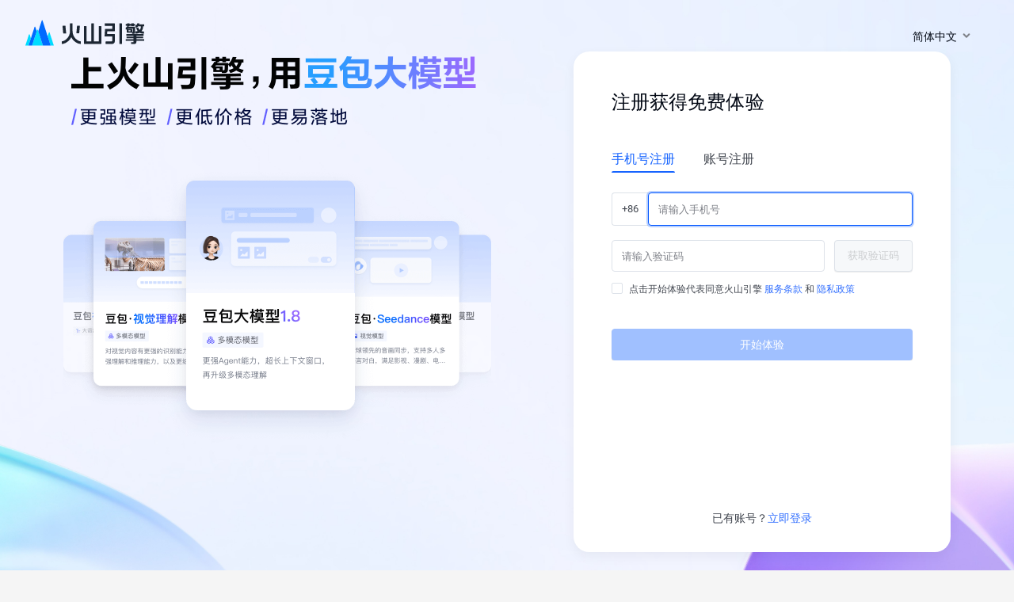

--- FILE ---
content_type: text/html; charset=utf-8
request_url: https://console.volcengine.com/auth/signup?redirectURI=%2F%2Fwww.volcengine.com%2Fdocs%2F4726%2F164807
body_size: 19448
content:
<!DOCTYPE html><html lang='zh-CN'>
<head>
    <meta charset='utf-8' />
    <meta http-equiv='X-UA-Compatible' content='IE=edge,chrome=1' />
    <meta name='renderer' content='webkit|ie-comp|ie-stand' />
    <link rel='shortcut icon' href='//res.volccdn.com/obj/volc-console-fe/images/favicon.52bcaa41.png' sizes='16x16' crossorigin='anonymous' />
    <title>账号登录-火山引擎</title><meta name='keywords' content='云服务器，云主机，对象存储，数据库，mysql，视频云，开发者，火山引擎' />
    <meta name='description' content='欢迎登录火山引擎，火山引擎是字节跳动旗下的云服务平台。' />
    <script>window.vconsoleAppInfo={"name":"auth","path":"\u002Fauth","scmVersion":"1.0.0.1586","versionId":"239701","publishTime":"1768837872","publishType":0,"publishTarget":"","publishBatch":0,"pageType":3,"documentLibId":0,"modules":[],"slardarBid":"","serviceCode":"","options":"{}","navbar":{"scmVersion":"1.0.0.2972","versionId":"238543","publishTime":"1768479089","publishType":0,"publishTarget":"","isHidden":true,"options":""}};</script>
    <script>window.__VOLCF_APPS__=[{"name":"auth","path":"\u002Fauth","scmVersion":"1.0.0.1586","versionId":"239701","publishTime":"1768837872","publishType":0,"publishTarget":"","publishBatch":0,"pageType":3,"documentLibId":0,"modules":[],"slardarBid":"","serviceCode":"","options":"{}","priority":300,"domGetter":"#root","id":"main","headAfter":"\u003Clink href=\"\u002F\u002Fres.volccdn.com\u002Fobj\u002Fvolc-console-fe\u002Fvconsole-auth\u002Fvolcengine\u002Fstatic\u002Fjs\u002F1.0.0.1586\u002Fbuilder-runtime.798dd4e0.js\" as=\"script\" rel=\"preload\" crossorigin=\"anonymous\"\u003E\u003Clink href=\"\u002F\u002Fres.volccdn.com\u002Fobj\u002Fvolc-console-fe\u002Fvconsole-auth\u002Fvolcengine\u002Fstatic\u002Fjs\u002F1.0.0.1586\u002F1112.536bb3e6.js\" as=\"script\" rel=\"preload\" crossorigin=\"anonymous\"\u003E\u003Clink href=\"\u002F\u002Fres.volccdn.com\u002Fobj\u002Fvolc-console-fe\u002Fvconsole-auth\u002Fvolcengine\u002Fstatic\u002Fjs\u002F1.0.0.1586\u002Fmain.18b7cb84.js\" as=\"script\" rel=\"preload\" crossorigin=\"anonymous\"\u003E\u003Clink href=\"\u002F\u002Fres.volccdn.com\u002Fobj\u002Fvolc-console-fe\u002Fvconsole-auth\u002Fvolcengine\u002Fstatic\u002Fcss\u002F1.0.0.1586\u002Fmain.bc0ed223.css\" rel=\"stylesheet\" crossorigin=\"anonymous\"\u003E\u003Cscript data-sdk-glue-default=\"load\" src=\"https:\u002F\u002Flf-c-flwb.bytetos.com\u002Fobj\u002Frc-client-security\u002Fweb\u002Fglue\u002F1.0.0.66\u002Fsdk-glue.js\"\u003E\u003C\u002Fscript\u003E\u003Cscript type=\"text\u002Fjavascript\" src=\"https:\u002F\u002Fres.volccdn.com\u002Fobj\u002Fvolc-console-fe\u002Fvconsole-static\u002Fjs\u002Fh5-js-jssdk-auth\u002Fweb\u002Fcrypto-js\u002F4.2.0\u002Fcrypto-js.min.js\"\u003E\u003C\u002Fscript\u003E\u003Cscript type=\"text\u002Fjavascript\" src=\"https:\u002F\u002Fres.volccdn.com\u002Fobj\u002Fvolc-console-fe\u002Fvconsole-static\u002Fjs\u002Fh5-js-jssdk-auth\u002Fweb\u002Fjssdk\u002F1.0.0\u002Fjssdk-1.0.0.min.js\"\u003E\u003C\u002Fscript\u003E","bodyAfter":"\u003Cscript defer src=\"\u002F\u002Fres.volccdn.com\u002Fobj\u002Fvolc-console-fe\u002Fvconsole-auth\u002Fvolcengine\u002Fstatic\u002Fjs\u002F1.0.0.1586\u002Fbuilder-runtime.798dd4e0.js\" crossorigin=\"anonymous\"\u003E\u003C\u002Fscript\u003E\u003Cscript defer src=\"\u002F\u002Fres.volccdn.com\u002Fobj\u002Fvolc-console-fe\u002Fvconsole-auth\u002Fvolcengine\u002Fstatic\u002Fjs\u002F1.0.0.1586\u002F1112.536bb3e6.js\" crossorigin=\"anonymous\"\u003E\u003C\u002Fscript\u003E\u003Cscript defer src=\"\u002F\u002Fres.volccdn.com\u002Fobj\u002Fvolc-console-fe\u002Fvconsole-auth\u002Fvolcengine\u002Fstatic\u002Fjs\u002F1.0.0.1586\u002Fmain.18b7cb84.js\" crossorigin=\"anonymous\"\u003E\u003C\u002Fscript\u003E","lifecycleStage":"onMain","renderLevel":2,"ssr":"","headBefore":"\u003Cmeta name=\"viewport\" content=\"width=device-width, initial-scale=1.0,minimum-scale=1.0, maximum-scale=1.0, user-scalable=no\"\u003E\u003Clink rel=\"canonical\" href=\"https:\u002F\u002Fconsole.volcengine.com\u002Fauth\u002Fsignup\u002F\"\u003E\u003Clink rel=\"canonical\" href=\"https:\u002F\u002Fconsole.volcengine.com\u002Fauth\u002Flogin\u002F\"\u003E","bodyBefore":""},{"id":"vcopilot","bodyAfter":"\u003Cscript defer crossorigin=\"anonymous\" src=\"\u002F\u002Fres.volccdn.com\u002Fobj\u002Fvolc-console-fe\u002Fvcopilot-entry\u002Fweb\u002Fstatic\u002Fvolcf-entry.eb797d73.js\"\u003E\u003C\u002Fscript\u003E","priority":100,"appVolcFOnly":true,"wrapper":{"attributes":{"data-no-focus-lock":true}},"headAfter":"","lifecycleStage":"afterMain","name":"vcopilot"},{"scmVersion":"1.0.0.2972","versionId":"238543","publishTime":"1768479089","publishType":0,"publishTarget":"","isHidden":true,"name":"navbar","pageType":3,"path":"\u002Fnavbar","headAfter":"\u003Clink href=\"\u002F\u002Fres.volccdn.com\u002Fobj\u002Fvolc-console-fe\u002Ftheme_css\u002Fstatic\u002Fcss\u002F33.cdbb46c4.css\" rel=\"stylesheet\" crossorigin=\"anonymous\"\u003E\u003Clink href=\"\u002F\u002Fres.volccdn.com\u002Fobj\u002Fvolc-console-fe\u002Fvconsole-navbar\u002Fstatic\u002Fcss\u002F733.d5895375.css\" rel=\"stylesheet\" crossorigin=\"anonymous\"\u003E\u003Clink href=\"\u002F\u002Fres.volccdn.com\u002Fobj\u002Fvolc-console-fe\u002Fvconsole-navbar\u002Fstatic\u002Fcss\u002Fnavbar.c15a0189.css\" rel=\"stylesheet\" crossorigin=\"anonymous\"\u003E","bodyAfter":"\u003Cscript crossorigin=\"anonymous\" src=\"\u002F\u002Fres.volccdn.com\u002Fobj\u002Fvolc-console-fe\u002Fvconsole-vendors\u002Fstatic\u002Fa926b33c.production.js\"\u003E\u003C\u002Fscript\u003E\u003Cscript crossorigin=\"anonymous\" src=\"\u002F\u002Fres.volccdn.com\u002Fobj\u002Fvolc-console-fe\u002Fvconsole-vendors\u002Fstatic\u002Fb15760d1.production.js\"\u003E\u003C\u002Fscript\u003E\u003Cscript crossorigin=\"anonymous\" src=\"\u002F\u002Fres.volccdn.com\u002Fobj\u002Fvolc-console-fe\u002Fvconsole-vendors\u002Fstatic\u002F406c06ee.min.js\"\u003E\u003C\u002Fscript\u003E\u003Cscript defer crossorigin=\"anonymous\" src=\"\u002F\u002Fres.volccdn.com\u002Fobj\u002Fvolc-console-fe\u002Fvconsole-vendors\u002Fvolc-information.a43ee4df.js\"\u003E\u003C\u002Fscript\u003E\u003Cscript src=\"\u002F\u002Fres.volccdn.com\u002Fobj\u002Fvolc-console-fe\u002Fvconsole-navbar\u002Fstatic\u002Fjs\u002Fruntime-navbar.3bbae3e0.js\" crossorigin=\"anonymous\"\u003E\u003C\u002Fscript\u003E\u003Cscript src=\"\u002F\u002Fres.volccdn.com\u002Fobj\u002Fvolc-console-fe\u002Fvconsole-navbar\u002Fstatic\u002Fjs\u002Fvendors-9d4984bf.93e5cdbf.js\" crossorigin=\"anonymous\"\u003E\u003C\u002Fscript\u003E\u003Cscript src=\"\u002F\u002Fres.volccdn.com\u002Fobj\u002Fvolc-console-fe\u002Fvconsole-navbar\u002Fstatic\u002Fjs\u002Fvendors-8cc7e6ad.ec0e4cb5.js\" crossorigin=\"anonymous\"\u003E\u003C\u002Fscript\u003E\u003Cscript src=\"\u002F\u002Fres.volccdn.com\u002Fobj\u002Fvolc-console-fe\u002Fvconsole-navbar\u002Fstatic\u002Fjs\u002Fvendors-49d0a293.dc669219.js\" crossorigin=\"anonymous\"\u003E\u003C\u002Fscript\u003E\u003Cscript src=\"\u002F\u002Fres.volccdn.com\u002Fobj\u002Fvolc-console-fe\u002Fvconsole-navbar\u002Fstatic\u002Fjs\u002Fvendors-536eaa00.b26b4857.js\" crossorigin=\"anonymous\"\u003E\u003C\u002Fscript\u003E\u003Cscript src=\"\u002F\u002Fres.volccdn.com\u002Fobj\u002Fvolc-console-fe\u002Fvconsole-navbar\u002Fstatic\u002Fjs\u002Fvendors-3113a0cb.e43b9424.js\" crossorigin=\"anonymous\"\u003E\u003C\u002Fscript\u003E\u003Cscript src=\"\u002F\u002Fres.volccdn.com\u002Fobj\u002Fvolc-console-fe\u002Fvconsole-navbar\u002Fstatic\u002Fjs\u002Fvendors-27545368.19dcf124.js\" crossorigin=\"anonymous\"\u003E\u003C\u002Fscript\u003E\u003Cscript src=\"\u002F\u002Fres.volccdn.com\u002Fobj\u002Fvolc-console-fe\u002Fvconsole-navbar\u002Fstatic\u002Fjs\u002Fvendors-5d7745db.7f9292c3.js\" crossorigin=\"anonymous\"\u003E\u003C\u002Fscript\u003E\u003Cscript src=\"\u002F\u002Fres.volccdn.com\u002Fobj\u002Fvolc-console-fe\u002Fvconsole-navbar\u002Fstatic\u002Fjs\u002Fvendors-836d192c.230f6358.js\" crossorigin=\"anonymous\"\u003E\u003C\u002Fscript\u003E\u003Cscript src=\"\u002F\u002Fres.volccdn.com\u002Fobj\u002Fvolc-console-fe\u002Fvconsole-navbar\u002Fstatic\u002Fjs\u002Fnavbar.703de457.js\" crossorigin=\"anonymous\"\u003E\u003C\u002Fscript\u003E","priority":300,"domGetter":"#navbar","id":"navbar","wrapper":{"style":{"height":"48px"},"className":"vconsole--2IN_4"},"headBefore":"","bodyBefore":"","lifecycleStage":"afterMain"},{"bodyAfter":"\u003Cscript defer crossorigin=\"anonymous\" src=\"\u002F\u002Fres.volccdn.com\u002Fobj\u002Fvolc-console-fe\u002Fvconsole-material\u002Fvconsole_widgets.271a5a44.js\"\u003E\u003C\u002Fscript\u003E","priority":100,"id":"minDoc","wrapper":{"attributes":{"data-no-focus-lock":true}},"headAfter":"","lifecycleStage":"afterLoad","name":"minDoc"},{"bodyAfter":"\u003Cscript defer crossorigin=\"anonymous\" src=\"\u002F\u002Fres.volccdn.com\u002Fobj\u002Fvolc-console-fe\u002Fvolcengine-service-worker-runtime\u002Flauncher.c207afc0.js\"\u003E\u003C\u002Fscript\u003E","priority":100,"id":"swLancher","headAfter":"","lifecycleStage":"afterLoad","name":"swLancher"}];</script>
    <script>window.__VOLC_PUBLIC_DATA__={"st":1769120931775,"INIT_CONFIG":{"env":{"isDev":false,"isBoe":false,"isVolcEngine":true,"isStable":false,"volcFrame":"","isProd":true,"isPPE":false,"isExternal":true,"isUnicom":false,"isPartner":false,"isEmbedded":false,"isPublicEmbedded":false,"isFinanceCloud":false,"isSelfDrive":false},"siteInfo":[{"MainSite":"console.volcengine.com","PartnerSite":"console.partner.volcengine.com","OpenApiSite":"api.volcengine.com","SigninSite":"signin.volcengine.com","OfficialSite":"www.volcengine.com"},{"MainSite":"console.self-drive.volcengine.com"}],"consoleConfig":{"Favicon":"\u002F\u002Fres.volccdn.com\u002Fobj\u002Fvolc-console-fe\u002Fimages\u002Ffavicon.52bcaa41.png","Logo":"https:\u002F\u002Flf3-beecdn.bytetos.com\u002Fobj\u002Fies-fe-bee\u002Fbee_prod\u002Fbiz_353\u002Ftos_63a157d888ad04516bb61d53c982493f.svg","LogoNoText":"https:\u002F\u002Flf3-beecdn.bytetos.com\u002Fobj\u002Fies-fe-bee-upload\u002Fbee_prod\u002Fbiz_353\u002Ftos_23eb3c53df48a141e5d5c415df363da1.png","Name":"火山引擎","Menu":[{"category":"elasticcomputing","code":"ECS","displayName":"云服务器","name":"云服务器","product":"ECS","briefDesc":"安全稳定，可弹性扩展的高性能云服务器","needOpen":false,"logo":"https:\u002F\u002Fcloudcache.volccdn.com\u002Feps-cms\u002Fprod\u002Fimage\u002FIMG_2814260738.svg","domain":"","url":"\u002Fecs","keyWord":["主机","ecs","云服务器","ECS","VPS","云主机","虚拟空间","云空间","云服务","云服务器抢占","云","云桌面","运维","批量作业","指标监控","事件监控","实例启动模版","部署极","镜像","velinux"],"surveyurl":"","doc":{"url":"","desc":""},"visible":"1","isDefault":"0","quickEntryList":[]},{"category":"elasticcomputing","code":"GPU","displayName":"GPU云服务器","name":"GPU云服务器","product":"GPU","briefDesc":"GPU云服务器是提供 GPU 算力的计算服务","needOpen":false,"logo":"https:\u002F\u002Fcloudcache.volccdn.com\u002Feps-cms\u002Fprod\u002Fimage\u002FIMG_2680706562.svg","domain":"","url":"\u002Fecs\u002Finstance","keyWord":["GPU云服务器","GPU","gpu","异构计算","深度学习","机器学习","浮点计算","hpc","mGPU","NVIDIA","高性能计算","Elastic Compute Service","HPC GPU"],"surveyurl":"","doc":{"url":"","desc":""},"visible":"1","isDefault":"0","quickEntryList":[]},{"category":"elasticcomputing","code":"ebm","displayName":"弹性裸金属服务器","name":"弹性裸金属服务器","product":"ebm","briefDesc":"提供弹性算力，实现安全物理隔离","needOpen":false,"logo":"https:\u002F\u002Fcloudcache.volccdn.com\u002Feps-cms\u002Fprod\u002Fimage\u002FIMG_1933877506.svg","domain":"","url":"\u002Fecs\u002Finstance","keyWord":["Bare Metal"],"surveyurl":"","doc":{"url":"","desc":""},"visible":"1","isDefault":"0","quickEntryList":[]},{"category":"elasticcomputing","code":"Auto Scaling","displayName":"弹性伸缩","name":"弹性伸缩","product":"Auto Scaling","briefDesc":"根据业务需求及策略自动调整计算能力","needOpen":false,"logo":"https:\u002F\u002Fcloudcache.volccdn.com\u002Feps-cms\u002Fprod\u002Fimage\u002FIMG_2680705282.svg","domain":"","url":"\u002Fas","keyWord":["弹性伸缩","动态扩展","伸缩","伸缩配置","伸缩规则","生命周期挂钩","垂直伸缩","as","ess","auto scaling"],"surveyurl":"","doc":{"url":"","desc":""},"visible":"1","isDefault":"0","quickEntryList":[]},{"category":"elasticcomputing","code":"ACEP","displayName":"云手机","name":"云手机","product":"ACEP","briefDesc":"多场景云手机PaaS服务及解决方案","needOpen":false,"logo":"","domain":"","url":"\u002FACEP","keyWord":["云手机","ACEP","云真机","真机平台","云真机平台"],"surveyurl":"","doc":{"url":"","desc":""},"visible":"1","isDefault":"0","quickEntryList":[]},{"category":"AgentKit","code":"AgentKit","displayName":"AgentKit","name":"AgentKit","product":"AgentKit","briefDesc":"企业级AI Agent平台","needOpen":false,"logo":"https:\u002F\u002Fcloudcache.volccdn.com\u002Feps-cms\u002Fprod\u002Fimage\u002FIMG_1934822402.svg","domain":"","url":"\u002Fagentkit","keyWord":["AgentKit","Agent","智能体","企业级 AI Agent 平台","端到端 AI Agent","AI 智能体工具链","智能体治理","智能体运行时","知识库","记忆库","Agent Runtime","企业智能体解决方案","智能体可观测","智能体评估","智能体管控平台"],"surveyurl":"","doc":{"url":"","desc":""},"visible":"1","isDefault":"0","quickEntryList":[]},{"category":"operatingsystem","code":"veLinux","displayName":"veLinux","name":"veLinux","product":"veLinux","briefDesc":"对公有云环境进行深度定制与优化的自研操作系统","needOpen":false,"logo":"","domain":"","url":"\u002Fecs\u002Finstance\u002Fcreate","keyWord":["veLinux","velinux","linux","Linux","操作系统","os","debian","OpenSuse","redhat","红帽","centos","Ubuntu","suse","rehl","镜像"],"surveyurl":"","doc":{"url":"","desc":""},"visible":"1","isDefault":"0","quickEntryList":[]},{"category":"Cloudnetwork","code":"EIP","displayName":"公网IP","name":"公网IP","product":"EIP","briefDesc":"独立申请和持有的公网IP地址资源","needOpen":false,"logo":"https:\u002F\u002Fcloudcache.volccdn.com\u002Feps-cms\u002Fprod\u002Fimage\u002FIMG_2680679938.svg","domain":"","url":"\u002Feip","keyWord":["公网IP","eip","EIP","弹性IP","连续IP","anycast","独立公网ip","弹性公网IP","独立公网ip资源","弹性公网ip购买","CN2","自带IP","byoip","指定IP","IP","Elastic IP"],"surveyurl":"","doc":{"url":"","desc":""},"visible":"1","isDefault":"0","quickEntryList":[]},{"category":"Cloudnetwork","code":"VPC","displayName":"私有网络","name":"私有网络","product":"VPC","briefDesc":"基于云平台的虚拟网络环境","needOpen":false,"logo":"https:\u002F\u002Fcloudcache.volccdn.com\u002Feps-cms\u002Fprod\u002Fimage\u002FIMG_1933798658.svg","domain":"","url":"\u002Fvpc","keyWord":["私有网络","vpc","VPC","专有网络","私有云","混合云架构","网络","路由器","网络安全","子网","路由表","网卡","安全组","网络ACL","高可用虚拟IP","HAVIP","Virtual Private Cloud"],"surveyurl":"","doc":{"url":"","desc":""},"visible":"1","isDefault":"0","quickEntryList":[]},{"category":"Cloudnetwork","code":"CLB","displayName":"负载均衡","name":"负载均衡","product":"CLB","briefDesc":"将访问流量按需自动分发到多台云主机","needOpen":false,"logo":"https:\u002F\u002Fcloudcache.volccdn.com\u002Feps-cms\u002Fprod\u002Fimage\u002FIMG_2814157058.svg","domain":"","url":"\u002Fclb","keyWord":["负载均衡","clb","反向代理","单点故障","应用负载均衡","负载均衡解决方案","LoadBalance","流量分发器","PLB","监听器","健康检查","后端服务器组","slb","elb","Coud Load Balancer"],"surveyurl":"","doc":{"url":"","desc":""},"visible":"1","isDefault":"0","quickEntryList":[]},{"category":"Cloudnetwork","code":"NATGW","displayName":"NAT网关","name":"NAT网关","product":"NATGW","briefDesc":"为私有网络内的云服务器实例提供网络地址转换（NAT）能力","needOpen":false,"logo":"https:\u002F\u002Fcloudcache.volccdn.com\u002Feps-cms\u002Fprod\u002Fimage\u002FIMG_1520205826.svg","domain":"","url":"\u002Fnat","keyWord":["nat","NAT网关","内网映射","公网访问","外网映射","NAT代理","地址转换","VPC公网出口","公网出口网关","nat网关是什么","SNAT","DNAT","私网出口网关","私网地址冲突","Nat Gateway"],"surveyurl":"","doc":{"url":"","desc":""},"visible":"1","isDefault":"0","quickEntryList":[]},{"category":"Cloudnetwork","code":"ALB","displayName":"应用型负载均衡","name":"应用型负载均衡","product":"ALB","briefDesc":"七层负载均衡服务","needOpen":false,"logo":"https:\u002F\u002Fcloudcache.volccdn.com\u002Feps-cms\u002Fprod\u002Fimage\u002FIMG_2814259970.svg","domain":"","url":"\u002Falb","keyWord":["应用型负载均衡","七层负载均衡","负载均衡","ALB","LB","Application","Load","Balancer","PLB","Application Load Balancer"],"surveyurl":"","doc":{"url":"","desc":""},"visible":"1","isDefault":"0","quickEntryList":[]},{"category":"Cloudnetwork","code":"TransitRouter","displayName":"中转路由器","name":"中转路由器","product":"TransitRouter","briefDesc":"中转路由器是云上高阶互通组网能力的路由器","needOpen":false,"logo":"https:\u002F\u002Fcloudcache.volccdn.com\u002Feps-cms\u002Fprod\u002Fimage\u002FIMG_1933876994.svg","domain":"","url":"\u002Ftr","keyWord":["中转路由器","中转路由器-私部(veStack)","transit router"],"surveyurl":"","doc":{"url":"","desc":""},"visible":"1","isDefault":"0","quickEntryList":[]},{"category":"Cloudnetwork","code":"PrivateLink","displayName":"私网连接","name":"私网连接","product":"PrivateLink","briefDesc":"可实现VPC对服务的安全私网访问","needOpen":false,"logo":"https:\u002F\u002Fcloudcache.volccdn.com\u002Feps-cms\u002Fprod\u002Fimage\u002FIMG_2680704002.svg","domain":"","url":"\u002Fpl","keyWord":["pl","终端节点","vpc间访问","PrivateLink"],"surveyurl":"","doc":{"url":"","desc":""},"visible":"1","isDefault":"0","quickEntryList":[]},{"category":"Cloudnetwork","code":"Bandwidth Package","displayName":"共享带宽包","name":"共享带宽包","product":"Bandwidth Package","briefDesc":"","needOpen":false,"logo":"https:\u002F\u002Fcloudcache.volccdn.com\u002Feps-cms\u002Fprod\u002Fimage\u002FIMG_1933876482.svg","domain":"","url":"\u002Feip\u002Fregion:eip+cn-beijing\u002Fcbwps","keyWord":[],"surveyurl":"","doc":{"url":"","desc":""},"visible":"1","isDefault":"0","quickEntryList":[]},{"category":"hybridcloudnetwork","code":"Direct Connect","displayName":"专线连接","name":"专线连接","product":"Direct Connect","briefDesc":"提供云下自建IDC与云上私有网络的私网高速通信","needOpen":false,"logo":"https:\u002F\u002Fcloudcache.volccdn.com\u002Feps-cms\u002Fprod\u002Fimage\u002FIMG_1795226626.svg","domain":"","url":"\u002Fdc","keyWord":["directconnect","专属通道","低时延","稳定可靠","大带宽","高速","专线连接","互联网通道","物理专线","虚拟接口","专线网关","dc","高速通道","Cirect Connect"],"surveyurl":"","doc":{"url":"","desc":""},"visible":"1","isDefault":"0","quickEntryList":[]},{"category":"hybridcloudnetwork","code":"VPN","displayName":"VPN连接","name":"VPN连接","product":"VPN","briefDesc":"提供用户IDC与云上VPC间的加密通道","needOpen":false,"logo":"https:\u002F\u002Fcloudcache.volccdn.com\u002Feps-cms\u002Fprod\u002Fimage\u002FIMG_2397952770.svg","domain":"","url":"\u002Fvpn","keyWord":["vpn","虚拟专用网络","VPN","VPN连接","VPN网关","IPsec","SSL","Virtual","private","link","隧道","用户网关","网关路由"],"surveyurl":"","doc":{"url":"","desc":""},"visible":"1","isDefault":"0","quickEntryList":[]},{"category":"Crossregionalnetwork","code":"CEN","displayName":"云企业网","name":"云企业网","product":"CEN","briefDesc":"提供快速构建云上多VPC互通的网络能力","needOpen":false,"logo":"https:\u002F\u002Fcloudcache.volccdn.com\u002Feps-cms\u002Fprod\u002Fimage\u002FIMG_1933876738.svg","domain":"","url":"\u002Fcen","keyWord":["云企业网","cen","云专线","POP点","企业级云上网络","跨地域网络互联","全球网络","云路由器","to","global","高速通道","跨境管理","云服务访问","地域间带宽","cc","ccn"],"surveyurl":"","doc":{"url":"","desc":""},"visible":"1","isDefault":"0","quickEntryList":[]},{"category":"basicstorageservice","code":"tos","displayName":"对象存储","name":"对象存储","product":"tos","briefDesc":"海量非结构化数据的对象存储服务","needOpen":false,"logo":"https:\u002F\u002Fcloudcache.volccdn.com\u002Feps-cms\u002Fprod\u002Fimage\u002FIMG_1933876226.svg","domain":"","url":"\u002Ftos","keyWord":["对象存储","tos","TOS","云存储","分布式存储","静态存储","海量静态资源","非结构化数据","Torch Object Storage"],"surveyurl":"","doc":{"url":"","desc":""},"visible":"1","isDefault":"0","quickEntryList":[]},{"category":"basicstorageservice","code":"EBS","displayName":"弹性块存储","name":"弹性块存储","product":"EBS","briefDesc":"高可用、高可靠、高性能的块存储设备","needOpen":false,"logo":"https:\u002F\u002Fcloudcache.volccdn.com\u002Feps-cms\u002Fprod\u002Fimage\u002FIMG_2443571458.svg","domain":"","url":"\u002Febs","keyWord":["块存储","ebs","弹性块存储","弹性","云磁盘","弹性存储","云硬盘","Elastic Block Storage"],"surveyurl":"","doc":{"url":"","desc":""},"visible":"1","isDefault":"0","quickEntryList":[]},{"category":"basicstorageservice","code":"vePFS","displayName":"文件存储 vePFS","name":"文件存储 vePFS","product":"vePFS","briefDesc":"高性能并行文件存储","needOpen":false,"logo":"https:\u002F\u002Fcloudcache.volccdn.com\u002Feps-cms\u002Fprod\u002Fimage\u002FIMG_2680679170.svg","domain":"","url":"\u002Fvepfs","keyWord":["文件存储","HPC","高性能","并行文件存储","vePFS","Parallel File Storage"],"surveyurl":"","doc":{"url":"","desc":""},"visible":"1","isDefault":"0","quickEntryList":[]},{"category":"basicstorageservice","code":"FileNAS","displayName":"文件存储 NAS","name":"文件存储 NAS","product":"FileNAS","briefDesc":"无限扩展、持续在线、高性价比的文件存储","needOpen":false,"logo":"https:\u002F\u002Fcloudcache.volccdn.com\u002Feps-cms\u002Fprod\u002Fimage\u002FIMG_2814157314.svg","domain":"","url":"\u002Ffilenas","keyWord":["文件存储","NAS","文件存储NAS","共享访问","分布式文件系统","NFS","FileNAS"],"surveyurl":"","doc":{"url":"","desc":""},"visible":"1","isDefault":"0","quickEntryList":[]},{"category":"basicstorageservice","code":"TLS","displayName":"日志服务","name":"日志服务","product":"TLS","briefDesc":"针对日志类数据的一站式服务","needOpen":false,"logo":"https:\u002F\u002Fcloudcache.volccdn.com\u002Feps-cms\u002Fprod\u002Fimage\u002FIMG_2680678914.svg","domain":"","url":"\u002Ftls","keyWord":["日志服务","tls","日志采集","日志检索","日志告警","日志查询","日志服务软件","日志分析","日志可视化","日志服务系统","日志服务工具","日志管理系统","日志管理工具","实时日志分析","Torch Log Service"],"surveyurl":"","doc":{"url":"","desc":""},"visible":"1","isDefault":"0","quickEntryList":[]},{"category":"basicstorageservice","code":"CloudFS","displayName":"大数据文件存储","name":"大数据文件存储","product":"CloudFS","briefDesc":"大数据文件存储是面向大数据和机器学习生态的文件存储和加速服务","needOpen":false,"logo":"","domain":"","url":"\u002Fcfs","keyWord":["大数据文件存储","cfs","HDFS","分布式文件系统","CloudFS","文件存储","大数据存储"],"surveyurl":"","doc":{"url":"","desc":""},"visible":"1","isDefault":"0","quickEntryList":[]},{"category":"basicstorageservice","code":"EFS","displayName":"弹性文件存储","name":"弹性文件存储","product":"EFS","briefDesc":"弹性伸缩、极致性能、安全可靠的 AI 云原生文件存储","needOpen":false,"logo":"https:\u002F\u002Fcloudcache.volccdn.com\u002Feps-cms\u002Fprod\u002Fimage\u002FIMG_1934233602.svg","domain":"","url":"\u002Fefs","keyWord":["弹性文件存储","存储","文件存储","文件","弹性","EFS","FS","NAS","弹性文件","Elastic File Storage"],"surveyurl":"","doc":{"url":"","desc":""},"visible":"1","isDefault":"0","quickEntryList":[]},{"category":"DataMigrationandTools","code":"Data Migration Service","displayName":"存储迁移服务","name":"存储迁移服务","product":"Data Migration Service","briefDesc":"将对象存储、文件存储迁移至火山引擎","needOpen":false,"logo":"https:\u002F\u002Fcloudcache.volccdn.com\u002Feps-cms\u002Fprod\u002Fimage\u002FIMG_1520207106.svg","domain":"","url":"\u002Fdms","keyWord":["存储迁移服务","DMS","TOS","存储迁移","数据迁移","迁移服务"],"surveyurl":"","doc":{"url":"","desc":""},"visible":"1","isDefault":"0","quickEntryList":[]},{"category":"DataMigrationandTools","code":"Cloud Backup and Recovery","displayName":"云备份 CBR","name":"云备份 CBR","product":"Cloud Backup and Recovery","briefDesc":"简单便捷的一站式数据备份恢复服务","needOpen":false,"logo":"","domain":"","url":"\u002Fcbr","keyWord":["备份","云备份","恢复","容灾"],"surveyurl":"","doc":{"url":"","desc":""},"visible":"1","isDefault":"0","quickEntryList":[]},{"category":"RelationalDatabase","code":"RDS_MySQL","displayName":"云数据库 MySQL 版","name":"云数据库 MySQL 版","product":"RDS_MySQL","briefDesc":"基于云平台的关系型数据库服务","needOpen":false,"logo":"https:\u002F\u002Fcloudcache.volccdn.com\u002Feps-cms\u002Fprod\u002Fimage\u002FIMG_2680680194.svg","domain":"","url":"\u002Fdb\u002Frds-mysql","keyWord":["mysql","云数据库","MySQL","版","rds-mysql","sql","数据库","MariaDB","关系型数据库","RDS","DBMS","RDS for PostgreSQL"],"surveyurl":"","doc":{"url":"","desc":""},"visible":"1","isDefault":"0","quickEntryList":[]},{"category":"RelationalDatabase","code":"NewSQL MySQL","displayName":"云数据库 veDB MySQL 版","name":"云数据库 veDB MySQL 版","product":"NewSQL MySQL","briefDesc":"企业级分布式关系型数据库，100%兼容MySQL","needOpen":false,"logo":"https:\u002F\u002Fcloudcache.volccdn.com\u002Feps-cms\u002Fprod\u002Fimage\u002FIMG_2443571970.svg","domain":"","url":"\u002Fdb\u002Fvedb-mysql","keyWord":["关系型数据库","veDB","云数据库","云原生数据库"],"surveyurl":"","doc":{"url":"","desc":""},"visible":"1","isDefault":"0","quickEntryList":[]},{"category":"RelationalDatabase","code":"RDS for PostgreSQL","displayName":"云数据库 PostgreSQL 版","name":"云数据库 PostgreSQL 版","product":"RDS for PostgreSQL","briefDesc":"基于云平台的PostgreSQL数据库服务","needOpen":false,"logo":"https:\u002F\u002Fcloudcache.volccdn.com\u002Feps-cms\u002Fprod\u002Fimage\u002FIMG_1520206338.svg","domain":"","url":"\u002Fdb\u002Frds-pg","keyWord":["postgresql","postgresql、pg、pgsql、psql、post、postgre、5432","pg","pgsql","psql","post","postgre","5432","RDS for PostgreSQL"],"surveyurl":"","doc":{"url":"","desc":""},"visible":"1","isDefault":"0","quickEntryList":[]},{"category":"RelationalDatabase","code":"RDS SQL Server","displayName":"云数据库 SQL Server 版","name":"云数据库 SQL Server 版","product":"RDS SQL Server","briefDesc":"基于云平台的 Microsoft SQL Server 服务","needOpen":false,"logo":"https:\u002F\u002Fcloudcache.volccdn.com\u002Feps-cms\u002Fprod\u002Fimage\u002FIMG_1520207362.svg","domain":"","url":"\u002Fdb\u002Fsql-server","keyWord":["关系型数据库","数据库","rds","SQL","Server","MSSQL","Microsoft","RDS","RDS for SQL Server"],"surveyurl":"","doc":{"url":"","desc":""},"visible":"1","isDefault":"0","quickEntryList":[]},{"category":"NoSQLdatabase","code":"Redis","displayName":"缓存数据库 Redis 版","name":"缓存数据库 Redis 版","product":"Redis","briefDesc":"高性能的缓存数据库，兼容Redis协议","needOpen":false,"logo":"https:\u002F\u002Fcloudcache.volccdn.com\u002Feps-cms\u002Fprod\u002Fimage\u002FIMG_2814208770.svg","domain":"","url":"\u002Fdb\u002Fredis","keyWord":["缓存","数据库","redis","缓存数据库","Redis","版","内存数据库","高并发数据库","高读写性能"],"surveyurl":"","doc":{"url":"","desc":""},"visible":"1","isDefault":"0","quickEntryList":[]},{"category":"NoSQLdatabase","code":"DocumentDB","displayName":"文档数据库 MongoDB 版","name":"文档数据库 MongoDB 版","product":"DocumentDB","briefDesc":"提供托管MongoDB服务，100%兼容开源MongoDB","needOpen":false,"logo":"https:\u002F\u002Fcloudcache.volccdn.com\u002Feps-cms\u002Fprod\u002Fimage\u002FIMG_2814261250.svg","domain":"","url":"\u002Fdb\u002Fmongodb","keyWord":["文档数据库","MongoDB","版","mongodb","数据库","mongo","db","云数据库","DocumentDB"],"surveyurl":"","doc":{"url":"","desc":""},"visible":"1","isDefault":"0","quickEntryList":[]},{"category":"NoSQLdatabase","code":"HBase Database","displayName":"表格数据库 HBase 版","name":"表格数据库 HBase 版","product":"HBase Database","briefDesc":"基于Apache HBase提供的全托管NoSQL服务","needOpen":false,"logo":"https:\u002F\u002Fcloudcache.volccdn.com\u002Feps-cms\u002Fprod\u002Fimage\u002FIMG_1795226370.svg","domain":"","url":"\u002Fdb\u002Fhbase","keyWord":["HBase","表格数据库","版","大数据"],"surveyurl":"","doc":{"url":"","desc":""},"visible":"1","isDefault":"0","quickEntryList":[]},{"category":"databasemanagementservice","code":"DTS","displayName":"数据库传输服务","name":"数据库传输服务","product":"DTS","briefDesc":"提供数据库间的数据迁移、数据同步和数据订阅能力","needOpen":false,"logo":"https:\u002F\u002Fcloudcache.volccdn.com\u002Feps-cms\u002Fprod\u002Fimage\u002FIMG_1933799426.svg","domain":"","url":"\u002Fdts","keyWord":["数据库传输服务","数据库","传输服务","DTS","Database","Transmission","Service","fasttrack"],"surveyurl":"","doc":{"url":"","desc":""},"visible":"1","isDefault":"0","quickEntryList":[]},{"category":"databasemanagementservice","code":"DBW","displayName":"数据库工作台","name":"数据库工作台","product":"DBW","briefDesc":"云数据库的运维、管控平台","needOpen":false,"logo":"https:\u002F\u002Fcloudcache.volccdn.com\u002Feps-cms\u002Fprod\u002Fimage\u002FIMG_2680705538.svg","domain":"","url":"\u002Fdbw","keyWord":["数据库工作台 DBW","Database Workshop"],"surveyurl":"","doc":{"url":"","desc":""},"visible":"1","isDefault":"0","quickEntryList":[]},{"category":"Retrieval service","code":"Elasticsearch","displayName":"云搜索服务","name":"云搜索服务","product":"Elasticsearch","briefDesc":"云上托管的高可用分布式搜索引擎","needOpen":false,"logo":"https:\u002F\u002Fcloudcache.volccdn.com\u002Feps-cms\u002Fprod\u002Fimage\u002FIMG_2680705794.svg","domain":"","url":"\u002Fes","keyWord":["ES","云搜索","云搜索服务","opensearch","escloud","KNN","搜索","elasticsearch","AI搜索","AI 搜索","AI Search","向量数据库","DiskANN","Elastic Search"],"surveyurl":"","doc":{"url":"","desc":""},"visible":"1","isDefault":"0","quickEntryList":[]},{"category":"Retrieval service","code":"Milvus for VectorDB","displayName":"向量数据库 Milvus 版","name":"向量数据库 Milvus 版","product":"Milvus for VectorDB","briefDesc":"向量数据库 Milvus 版，为开源Milvus在火山\u002FByteplus上的托管形态，其可以实现大量向量数据的向量索引、单级过滤、数据分片、复制、混合存储以及API功能。","needOpen":false,"logo":"https:\u002F\u002Fcloudcache.volccdn.com\u002Feps-cms\u002Fprod\u002Fimage\u002FIMG_2088934402.svg","domain":"","url":"\u002Fmilvus","keyWord":[],"surveyurl":"","doc":{"url":"","desc":""},"visible":"1","isDefault":"0","quickEntryList":[]},{"category":"AINativeDataService","code":"Mem0","displayName":"记忆库 Mem0","name":"记忆库 Mem0","product":"Mem0","briefDesc":"高效、安全的智能体记忆平台","needOpen":false,"logo":"https:\u002F\u002Fcloudcache.volccdn.com\u002Feps-cms\u002Fprod\u002Fimage\u002FIMG_2398925058.svg","domain":"","url":"\u002Fmem0","keyWord":[],"surveyurl":"","doc":{"url":"","desc":""},"visible":"1","isDefault":"0","quickEntryList":[]},{"category":"containerservice","code":"VKE","displayName":"容器服务","name":"容器服务","product":"VKE","briefDesc":"以容器为核心的高性能 Kubernetes 集群服务","needOpen":false,"logo":"https:\u002F\u002Fcloudcache.volccdn.com\u002Feps-cms\u002Fprod\u002Fimage\u002FIMG_2725249026.svg","domain":"","url":"\u002Fvke","keyWord":["容器服务","vke","VKE","k8s","kubernetes","kubelet","kubectl","分布式云","微服务","docker","etcd","巡检","cluster","集群","Volcengine Kubernetes Engine"],"surveyurl":"","doc":{"url":"","desc":""},"visible":"1","isDefault":"0","quickEntryList":[]},{"category":"containerservice","code":"Container Registry","displayName":"镜像仓库","name":"镜像仓库","product":"Container Registry","briefDesc":"提供容器镜像云端托管服务","needOpen":false,"logo":"https:\u002F\u002Fcloudcache.volccdn.com\u002Feps-cms\u002Fprod\u002Fimage\u002FIMG_1933875202.svg","domain":"","url":"\u002Fcr","keyWord":["镜像仓库","cr","CR","镜像托管","镜像构建","镜像授权","etcd","容器","Container Registry"],"surveyurl":"","doc":{"url":"","desc":""},"visible":"1","isDefault":"0","quickEntryList":[]},{"category":"Serverless","code":"veFaaS","displayName":"函数服务","name":"函数服务","product":"veFaaS","briefDesc":"通用Serverless计算平台","needOpen":false,"logo":"https:\u002F\u002Fcloudcache.volccdn.com\u002Feps-cms\u002Fprod\u002Fimage\u002FIMG_1933799938.svg","domain":"","url":"\u002Fvefaas","keyWord":["函数服务","函数","函数托管","cloudevent","veFaaS","faas"],"surveyurl":"","doc":{"url":"","desc":""},"visible":"1","isDefault":"0","quickEntryList":[]},{"category":"Microservicesgovernance","code":"MSE","displayName":"微服务引擎","name":"微服务引擎","product":"MSE","briefDesc":"一站式微服务注册发现治理平台","needOpen":false,"logo":"https:\u002F\u002Fcloudcache.volccdn.com\u002Feps-cms\u002Fprod\u002Fimage\u002FIMG_2725248770.svg","domain":"","url":"\u002Fmse","keyWord":["mse","微服务","注册中心","引擎","nacos","zookeeper"],"surveyurl":"","doc":{"url":"","desc":""},"visible":"1","isDefault":"0","quickEntryList":[]},{"category":"Microservicesgovernance","code":"APIG","displayName":"API 网关","name":"API 网关","product":"APIG","briefDesc":"API 的全生命周期管理、流量管理和服务治理能力","needOpen":false,"logo":"https:\u002F\u002Fcloudcache.volccdn.com\u002Feps-cms\u002Fprod\u002Fimage\u002FIMG_1520205570.svg","domain":"","url":"\u002Fveapig","keyWord":["API Gateway"],"surveyurl":"","doc":{"url":"","desc":""},"visible":"1","isDefault":"0","quickEntryList":[]},{"category":"middleware","code":"Kafka","displayName":"消息队列 Kafka 版","name":"消息队列 Kafka 版","product":"Kafka","briefDesc":"云上托管的消息队列服务，兼容Apache Kafka","needOpen":false,"logo":"https:\u002F\u002Fcloudcache.volccdn.com\u002Feps-cms\u002Fprod\u002Fimage\u002FIMG_2397952514.svg","domain":"","url":"\u002Fkafka","keyWord":["Message Queue for Kafka"],"surveyurl":"","doc":{"url":"","desc":""},"visible":"1","isDefault":"0","quickEntryList":[]},{"category":"middleware","code":"Message Queue for RocketMQ","displayName":"消息队列 RocketMQ 版","name":"消息队列 RocketMQ 版","product":"Message Queue for RocketMQ","briefDesc":"云上托管的消息队列服务，兼容Apache RocketMQ","needOpen":false,"logo":"https:\u002F\u002Fcloudcache.volccdn.com\u002Feps-cms\u002Fprod\u002Fimage\u002FIMG_1795226114.svg","domain":"","url":"\u002Frocketmq","keyWord":[],"surveyurl":"","doc":{"url":"","desc":""},"visible":"1","isDefault":"0","quickEntryList":[]},{"category":"middleware","code":"RabbitMQ","displayName":"消息队列 RabbitMQ 版","name":"消息队列 RabbitMQ 版","product":"RabbitMQ","briefDesc":"云上托管的消息队列服务，兼容开源RabbitMQ","needOpen":false,"logo":"https:\u002F\u002Fcloudcache.volccdn.com\u002Feps-cms\u002Fprod\u002Fimage\u002FIMG_2680705026.svg","domain":"","url":"\u002Frabbitmq","keyWord":["Message Queue for RabbitMQ"],"surveyurl":"","doc":{"url":"","desc":""},"visible":"1","isDefault":"0","quickEntryList":[]},{"category":"middleware","code":"BMQ","displayName":"云原生消息引擎","name":"云原生消息引擎","product":"BMQ","briefDesc":"基于云原生的全托管、高吞吐、动态扩缩的分布式消息引擎服务","needOpen":false,"logo":"https:\u002F\u002Fcloudcache.volccdn.com\u002Feps-cms\u002Fprod\u002Fimage\u002FIMG_1520206082.svg","domain":"","url":"\u002Fbmq","keyWord":["BMQ","云原生消息引擎","消息队列","mq","消息引擎","中间件"],"surveyurl":"","doc":{"url":"","desc":""},"visible":"1","isDefault":"0","quickEntryList":[]},{"category":"CloudNativeMonitor","code":"CloudMonitor","displayName":"云监控","name":"云监控","product":"CloudMonitor","briefDesc":"云监控是针对云基础资源进行监控的服务","needOpen":false,"logo":"https:\u002F\u002Fcloudcache.volccdn.com\u002Feps-cms\u002Fprod\u002Fimage\u002FIMG_2725249538.svg","domain":"","url":"\u002Fobserve\u002Fcloud-monitor","keyWord":["监控","资源监控","云服务器监控","产品监控","watch","主机监控","monitor","云产品监控","Grafana","Cloud Monitor","Prometheus","指标","事件","告警","观测","通知","Metric","Event","看板","dashboard"],"surveyurl":"","doc":{"url":"","desc":""},"visible":"1","isDefault":"0","quickEntryList":[]},{"category":"CloudNativeMonitor","code":"APMPlus","displayName":"应用性能监控全链路版","name":"应用性能监控全链路版","product":"APMPlus","briefDesc":"全链路的应用性能监控管理服务","needOpen":false,"logo":"","domain":"","url":"\u002Fobserve\u002Fapmplus-client","keyWord":["APM","APMPlus","监控","告警","报警","异常","分析","归因","Android","ios","Prometheus","看板","app","性能","移动","客户端","崩溃","可观测","观测","日志"],"surveyurl":"","doc":{"url":"","desc":""},"visible":"1","isDefault":"0","quickEntryList":[]},{"category":"CloudNativeMonitor","code":"VMP","displayName":"托管Prometheus","name":"托管Prometheus","product":"VMP","briefDesc":"全托管式云原生监控引擎服务","needOpen":false,"logo":"https:\u002F\u002Fcloudcache.volccdn.com\u002Feps-cms\u002Fprod\u002Fimage\u002FIMG_2814157826.svg","domain":"","url":"\u002Fobserve\u002Fprometheus","keyWord":["托管Prometheus","托管Prometheus-私部(veStack)","Volcengine Managed Service for Prometheus"],"surveyurl":"","doc":{"url":"","desc":""},"visible":"1","isDefault":"0","quickEntryList":[]},{"category":"CloudNativeMonitor","code":"CloudDetect","displayName":"云拨测","name":"云拨测","product":"CloudDetect","briefDesc":"用户体验拨测监控，及时感知故障","needOpen":false,"logo":"https:\u002F\u002Fcloudcache.volccdn.com\u002Feps-cms\u002Fprod\u002Fimage\u002FIMG_2680706050.svg","domain":"","url":"\u002Fobserve\u002Fcloud-detect","keyWord":["可观测","用户体验","DEM","监控","运维","SRE","stm","网络测试"],"surveyurl":"","doc":{"url":"","desc":""},"visible":"1","isDefault":"0","quickEntryList":[]},{"category":"CloudNativeMonitor","code":"Observability Platform","displayName":"全栈可观测平台","name":"全栈可观测平台","product":"Observability Platform","briefDesc":"提供火山引擎全栈可观测能力，平台化进行统一告警、统一看板、统一接入","needOpen":false,"logo":"","domain":"","url":"\u002Fobserve","keyWord":[],"surveyurl":"","doc":{"url":"","desc":""},"visible":"1","isDefault":"0","quickEntryList":[]},{"category":"RDandOPS","code":"Code Pipeline","displayName":"持续交付","name":"持续交付","product":"Code Pipeline","briefDesc":"企业级可视化的一站式持续交付平台","needOpen":false,"logo":"https:\u002F\u002Fcloudcache.volccdn.com\u002Feps-cms\u002Fprod\u002Fimage\u002FIMG_2680679426.svg","domain":"","url":"\u002Fcp","keyWord":["持续交付","cp","Code","Pipeline","持续集成","流水线","pipeline","ci","cd","CICD","持续验证","DevOps","一站式流水线","研发中台","交付","应用交付","应用"],"surveyurl":"","doc":{"url":"","desc":""},"visible":"1","isDefault":"0","quickEntryList":[]},{"category":"cloudsecurity","code":"DDoS","displayName":"DDoS高防","name":"DDoS高防","product":"DDoS","briefDesc":"提供高效、专业的云内DDoS防护能力","needOpen":false,"logo":"https:\u002F\u002Fcloudcache.volccdn.com\u002Feps-cms\u002Fprod\u002Fimage\u002FIMG_2680706306.svg","domain":"","url":"\u002Fanti-ddos\u002Fadvance\u002Foverview","keyWord":["网络安全","流量安全"],"surveyurl":"","doc":{"url":"","desc":""},"visible":"1","isDefault":"0","quickEntryList":[]},{"category":"cloudsecurity","code":"AntiDDoS","displayName":"DDoS基础防护","name":"DDoS基础防护","product":"AntiDDoS","briefDesc":"提供全面、高效、专业的DDoS防护能力","needOpen":false,"logo":"https:\u002F\u002Fcloudcache.volccdn.com\u002Feps-cms\u002Fprod\u002Fimage\u002FIMG_1520206850.svg","domain":"","url":"\u002Fanti-ddos\u002Foverview","keyWord":["网络安全","流量安全","DDoS基础防护","DDoS防护","ddos","dos攻击"],"surveyurl":"","doc":{"url":"","desc":""},"visible":"1","isDefault":"0","quickEntryList":[]},{"category":"cloudsecurity","code":"WAF","displayName":"Web应用防火墙","name":"Web应用防火墙","product":"WAF","briefDesc":"保障应用的可用性和数据安全","needOpen":false,"logo":"https:\u002F\u002Fcloudcache.volccdn.com\u002Feps-cms\u002Fprod\u002Fimage\u002FIMG_2680679682.svg","domain":"","url":"\u002Fwaf","keyWord":["应用防火墙","防火墙","API安全","应用安全","网站安全","Web应用防火墙","waf","网站防火墙","网站安全防护","web防火墙","Web Application Firewall"],"surveyurl":"","doc":{"url":"","desc":""},"visible":"1","isDefault":"0","quickEntryList":[]},{"category":"cloudsecurity","code":"SecCenter","displayName":"云安全中心","name":"云安全中心","product":"SecCenter","briefDesc":"一站式安全运营管理平台","needOpen":false,"logo":"https:\u002F\u002Fcloudcache.volccdn.com\u002Feps-cms\u002Fprod\u002Fimage\u002FIMG_1933875970.svg","domain":"","url":"\u002Fsecurity-center","keyWord":["云安全中心","security-center","securitycenter","security","center","安全","安全防护","安全运营","主机安全","安全基线","网络安全","安全情报","防勒索","防病毒","防篡改","基线检查","安全管理","态势感知","漏洞巡检","云原生安全"],"surveyurl":"","doc":{"url":"","desc":""},"visible":"1","isDefault":"0","quickEntryList":[]},{"category":"cloudsecurity","code":"nta","displayName":"高级网络威胁检测系统","name":"高级网络威胁检测系统","product":"nta","briefDesc":"提供全面、专业、智能的威胁检测","needOpen":false,"logo":"https:\u002F\u002Fcloudcache.volccdn.com\u002Feps-cms\u002Fprod\u002Fimage\u002FIMG_1520205314.svg","domain":"","url":"\u002Fnta","keyWord":["高级网络威胁检测系统","高级网络威胁检测系统-私部(veStack）","全流量检测与响应系统"],"surveyurl":"","doc":{"url":"","desc":""},"visible":"1","isDefault":"0","quickEntryList":[]},{"category":"cloudsecurity","code":"CloudFirewall","displayName":"云防火墙","name":"云防火墙","product":"CloudFirewall","briefDesc":"提供云上资产的访问控制","needOpen":false,"logo":"https:\u002F\u002Fcloudcache.volccdn.com\u002Feps-cms\u002Fprod\u002Fimage\u002FIMG_2680704770.svg","domain":"","url":"\u002Ffirewall","keyWord":["云防火墙","防火墙","cloudfirewall","网络安全","网络安全防护","firewall","安全防护","流量控制","Firewall","流量可视化","访问控制","等保合规","Cloud Firewall"],"surveyurl":"","doc":{"url":"","desc":""},"visible":"1","isDefault":"0","quickEntryList":[]},{"category":"cloudsecurity","code":"VBH","displayName":"云堡垒机","name":"云堡垒机","product":"VBH","briefDesc":"云上的运维安全审计系统","needOpen":false,"logo":"","domain":"","url":"\u002Fvbh","keyWord":["云堡垒机","身份认证","权限","运维安全","审计","安全管理","安全合规","vbh"],"surveyurl":"","doc":{"url":"","desc":""},"visible":"1","isDefault":"0","quickEntryList":[]},{"category":"cloudsecurity","code":"Multi-cloud Security Management Platform","displayName":"多云安全平台","name":"多云安全平台","product":"Multi-cloud Security Management Platform","briefDesc":"提供一站式多云安全管理服务","needOpen":false,"logo":"https:\u002F\u002Fcloudcache.volccdn.com\u002Feps-cms\u002Fprod\u002Fimage\u002FIMG_1520205058.svg","domain":"","url":"\u002Fmcs","keyWord":["多云安全平台","mcs","CSPM","CNAPP","多云管理"],"surveyurl":"","doc":{"url":"","desc":""},"visible":"1","isDefault":"0","quickEntryList":[]},{"category":"cloudsecurity","code":" Cloud DDoS Protection","displayName":"DDoS原生防护","name":"DDoS原生防护","product":" Cloud DDoS Protection","briefDesc":"提供云原生的DDoS防护服务","needOpen":false,"logo":"https:\u002F\u002Fcloudcache.volccdn.com\u002Feps-cms\u002Fprod\u002Fimage\u002FIMG_2814260482.svg","domain":"","url":"\u002Fanti-ddos\u002Forigin\u002Foverview","keyWord":[],"surveyurl":"","doc":{"url":"","desc":""},"visible":"1","isDefault":"0","quickEntryList":[]},{"category":"cloudsecurity","code":"Jeddak PCC","displayName":"Jeddak AICC","name":"Jeddak AICC","product":"Jeddak PCC","briefDesc":"Jeddak AICC公有云服务，助力客户实现安全的端云协作","needOpen":false,"logo":"https:\u002F\u002Fcloudcache.volccdn.com\u002Feps-cms\u002Fprod\u002Fimage\u002FIMG_1251097858.png","domain":"","url":"\u002Fjeddakpcc\u002Foverview","keyWord":[],"surveyurl":"","doc":{"url":"","desc":""},"visible":"1","isDefault":"0","quickEntryList":[]},{"category":"cloudsecurity","code":"LLM Shield","displayName":"大模型应用防火墙","name":"大模型应用防火墙","product":"LLM Shield","briefDesc":"大模型推理安全All in One","needOpen":false,"logo":"https:\u002F\u002Fcloudcache.volccdn.com\u002Feps-cms\u002Fprod\u002Fimage\u002FIMG_1933875714.svg","domain":"","url":"\u002Fomni-shield","keyWord":[],"surveyurl":"","doc":{"url":"","desc":""},"visible":"1","isDefault":"0","quickEntryList":[]},{"category":"cloudsecurity","code":"SecurityIntelligent","displayName":"安全运营智能体","name":"安全运营智能体","product":"SecurityIntelligent","briefDesc":"7x24小时全自动威胁研判，AI智能处理全量告警，精准挖掘隐匿攻击，让安全运维更高效、更省力。","needOpen":false,"logo":"https:\u002F\u002Fcloudcache.volccdn.com\u002Feps-cms\u002Fprod\u002Fimage\u002FIMG_2680704514.svg","domain":"","url":"\u002Fintelligent","keyWord":[],"surveyurl":"","doc":{"url":"","desc":""},"visible":"1","isDefault":"0","quickEntryList":[]},{"category":"cloudsecurity","code":"Agent Identity","displayName":"Agent Identity","name":"Agent Identity","product":"Agent Identity","briefDesc":"一站式 AI Agent 身份与权限管理平台","needOpen":false,"logo":"https:\u002F\u002Fcloudcache.volccdn.com\u002Feps-cms\u002Fprod\u002Fimage\u002FIMG_2488934402.svg","domain":"","url":"\u002Fidentity","keyWord":[],"surveyurl":"","doc":{"url":"","desc":""},"visible":"1","isDefault":"0","quickEntryList":[]},{"category":"cloudsecurity","code":"LLMScan","displayName":"大模型安全测评","name":"大模型安全测评","product":"LLMScan","briefDesc":"测评大模型及其服务的安全","needOpen":false,"logo":"","domain":"","url":"\u002Fllm-scan","keyWord":["TC260","OWASP","大模型备案、","大模型测评","智能体测评"],"surveyurl":"","doc":{"url":"","desc":""},"visible":"1","isDefault":"0","quickEntryList":[]},{"category":"officesecurity","code":"FeiLian","displayName":"飞连","name":"飞连","product":"FeiLian","briefDesc":"安全便捷的数字化办公平台","needOpen":false,"logo":"","domain":"","url":"\u002Ffeilian","keyWord":["feilian","VPN","办公","客户端","飞连客户端"],"surveyurl":"","doc":{"url":"","desc":""},"visible":"1","isDefault":"0","quickEntryList":[]},{"category":"DataSecurity","code":"kms","displayName":"密钥管理系统","name":"密钥管理系统","product":"kms","briefDesc":"一站式的密钥托管平台","needOpen":false,"logo":"https:\u002F\u002Fcloudcache.volccdn.com\u002Feps-cms\u002Fprod\u002Fimage\u002FIMG_2397952258.svg","domain":"","url":"\u002Fkms","keyWord":["密钥管理系统","kms","密钥","云数据加密","安全","密码管理","数据资产管理","Key management service","Secret management"],"surveyurl":"","doc":{"url":"","desc":""},"visible":"1","isDefault":"0","quickEntryList":[]},{"category":"DataSecurity","code":"CloudHSM","displayName":"云加密机","name":"云加密机","product":"CloudHSM","briefDesc":"为您提供云上数据安全解决方案","needOpen":false,"logo":"https:\u002F\u002Fcloudcache.volccdn.com\u002Feps-cms\u002Fprod\u002Fimage\u002FIMG_2814157570.svg","domain":"","url":"\u002Fhsm","keyWord":["云加密机","cloud","hsm","加密服务","数据安全","安全可控","监管合规","云加密","加密机"],"surveyurl":"","doc":{"url":"","desc":""},"visible":"1","isDefault":"0","quickEntryList":[]},{"category":"SecurityExpertServices","code":"SecManaged","displayName":"安全托管服务","name":"安全托管服务","product":"SecManaged","briefDesc":"发现安全风险，协助用户构建完整的风险处置闭环流程","needOpen":false,"logo":"https:\u002F\u002Fcloudcache.volccdn.com\u002Feps-cms\u002Fprod\u002Fimage\u002FIMG_1933798914.svg","domain":"","url":"\u002Fmss","keyWord":["安全托管服务","MSS","Managed","Security","Service","安全风险评估","安全监控预警","安全应急响应","安全问题咨询"],"surveyurl":"","doc":{"url":"","desc":""},"visible":"1","isDefault":"0","quickEntryList":[]},{"category":"videoservice","code":"LIVE","displayName":"视频直播","name":"视频直播","product":"LIVE","briefDesc":"高并发、稳定可靠的端到端直播服务","needOpen":false,"logo":"https:\u002F\u002Fcloudcache.volccdn.com\u002Feps-cms\u002Fprod\u002Fimage\u002FIMG_1933800194.svg","domain":"","url":"\u002Flive","keyWord":["直播paas","直播SDK","直播推流","直播拉流","视频直播","live","直播转码","互动直播","播放SDK","推流","拉流","播放器","直播","OBS","视频云"],"surveyurl":"","doc":{"url":"","desc":""},"visible":"1","isDefault":"0","quickEntryList":[]},{"category":"videoservice","code":"RTC","displayName":"实时音视频","name":"实时音视频","product":"RTC","briefDesc":"快速构建语音通话、视频通话、直播连麦","needOpen":false,"logo":"https:\u002F\u002Fcloudcache.volccdn.com\u002Feps-cms\u002Fprod\u002Fimage\u002FIMG_2443571714.svg","domain":"","url":"\u002Frtc","keyWord":["RTC","rtc","实时通信","veRTC","实时音视频","web-rtc","语音通话","视频通话","互动直播","转推直播","视频云","音乐"],"surveyurl":"","doc":{"url":"","desc":""},"visible":"1","isDefault":"0","quickEntryList":[]},{"category":"videoservice","code":"vod","displayName":"视频点播","name":"视频点播","product":"vod","briefDesc":"音视频编辑上传与管理","needOpen":false,"logo":"https:\u002F\u002Fcloudcache.volccdn.com\u002Feps-cms\u002Fprod\u002Fimage\u002FIMG_2680678402.svg","domain":"","url":"\u002Fvod","keyWord":["播放器SDK","点播SDK","视频播放","云点播","点播系统","视频点播","vod","VOD","视频服务","视频点播系统","视频托管","点播平台","点播服务","音视频点播平台","视频云"],"surveyurl":"","doc":{"url":"","desc":""},"visible":"1","isDefault":"1","quickEntryList":[]},{"category":"videoservice","code":"livesaas","displayName":"企业直播","name":"企业直播","product":"livesaas","briefDesc":"企业级直播培训与直播营销平台","needOpen":false,"logo":"https:\u002F\u002Fcloudcache.volccdn.com\u002Feps-cms\u002Fprod\u002Fimage\u002FIMG_2725250050.svg","domain":"","url":"\u002Flivesaas","keyWord":["企业培训","电商直播","活动直播","营销直播","年会直播","直播SaaS","企业直播","直播","livesaas","企业直播平台","企业视频直播","企业营销直播","网络直播","直播SDK","直播推流","直播拉流","培训直播","课堂","抖音直播","obs"],"surveyurl":"","doc":{"url":"","desc":""},"visible":"1","isDefault":"0","quickEntryList":[]},{"category":"videoservice","code":"ImageX","displayName":"veImageX","name":"veImageX","product":"ImageX","briefDesc":"一站式图片与文档上传、处理与分发服务","needOpen":false,"logo":"","domain":"","url":"\u002Fimagex","keyWord":["图片","heif","avif","图像","素材处理","veImageX","图片服务","ImageX","图像处理","图床","素材托管","图像存储","heic","image","图像监控","素材分发","文件托管","图像分发","图片分发","图片处理"],"surveyurl":"","doc":{"url":"","desc":""},"visible":"1","isDefault":"1","quickEntryList":[]},{"category":"videoservice","code":"IMP","displayName":"智能处理","name":"智能处理","product":"IMP","briefDesc":"视频前后智能处理及增强技术的综合性服务产品","needOpen":false,"logo":"","domain":"","url":"\u002Fimp","keyWord":["智能处理","IMP","媒体处理","转码","窄带高清","高清低码","老片修复","视频云"],"surveyurl":"","doc":{"url":"","desc":""},"visible":"1","isDefault":"0","quickEntryList":[]},{"category":"videoservice","code":"WebRTC Transmission Network","displayName":"WebRTC 传输网络","name":"WebRTC 传输网络","product":"WebRTC Transmission Network","briefDesc":"WebRTC 传输网络","needOpen":false,"logo":"","domain":"","url":"\u002Fwtn","keyWord":[],"surveyurl":"","doc":{"url":"","desc":""},"visible":"1","isDefault":"0","quickEntryList":[]},{"category":"CDNandAcceleration","code":"CDN","displayName":"内容分发网络","name":"内容分发网络","product":"CDN","briefDesc":"多元内容分发，加速访问体验","needOpen":false,"logo":"https:\u002F\u002Fcloudcache.volccdn.com\u002Feps-cms\u002Fprod\u002Fimage\u002FIMG_2814208514.svg","domain":"","url":"\u002Fcdn","keyWord":["内容分发网络","CDN","cdn","静态加速","CDN网站加速","CDN加速"],"surveyurl":"","doc":{"url":"","desc":""},"visible":"1","isDefault":"0","quickEntryList":[]},{"category":"CDNandAcceleration","code":"DCDN","displayName":"全站加速","name":"全站加速","product":"DCDN","briefDesc":"提供纯动态及动静混合的全站加速服务","needOpen":false,"logo":"https:\u002F\u002Fcloudcache.volccdn.com\u002Feps-cms\u002Fprod\u002Fimage\u002FIMG_2814158082.svg","domain":"","url":"\u002Fdcdn","keyWord":["全站加速","dcdn","DCDN","动态加速","智能路由","动静分离加速"],"surveyurl":"","doc":{"url":"","desc":""},"visible":"1","isDefault":"0","quickEntryList":[]},{"category":"CDNandAcceleration","code":"GA","displayName":"全球加速","name":"全球加速","product":"GA","briefDesc":"是一款覆盖全球的网络加速服务","needOpen":false,"logo":"https:\u002F\u002Fcloudcache.volccdn.com\u002Feps-cms\u002Fprod\u002Fimage\u002FIMG_2814260226.svg","domain":"","url":"\u002Fga","keyWord":["全球加速","GA","游戏加速","就近接入","云安全","高可用","跨域部署"],"surveyurl":"","doc":{"url":"","desc":""},"visible":"1","isDefault":"0","quickEntryList":[]},{"category":"CDNandAcceleration","code":"MCDN","displayName":"多云CDN","name":"多云CDN","product":"MCDN","briefDesc":"提供多云CDN场景下的流量管理、资源管理服务","needOpen":false,"logo":"https:\u002F\u002Fcloudcache.volccdn.com\u002Feps-cms\u002Fprod\u002Fimage\u002FIMG_2814259714.svg","domain":"","url":"\u002Fmcdn","keyWord":[],"surveyurl":"","doc":{"url":"","desc":""},"visible":"1","isDefault":"0","quickEntryList":[]},{"category":"edgecomputing","code":"veEN","displayName":"边缘计算节点","name":"边缘计算节点","product":"veEN","briefDesc":"提供广覆盖、低时延的边缘计算服务","needOpen":false,"logo":"https:\u002F\u002Fcloudcache.volccdn.com\u002Feps-cms\u002Fprod\u002Fimage\u002FIMG_2397952002.svg","domain":"","url":"\u002Fedge","keyWord":["边缘计算节点","veen","边缘节点","基础设施资源","低时延","Edgecomputing","边缘计算"],"surveyurl":"","doc":{"url":"","desc":""},"visible":"1","isDefault":"0","quickEntryList":[]},{"category":"edgecomputing","code":"AIoT","displayName":"边缘智能","name":"边缘智能","product":"AIoT","briefDesc":"云原生近场边缘计算平台","needOpen":false,"logo":"https:\u002F\u002Fcloudcache.volccdn.com\u002Feps-cms\u002Fprod\u002Fimage\u002FIMG_2814156802.svg","domain":"","url":"\u002Fvei","keyWord":["边缘计算","AIoT","AI","园区","楼宇","仓储","工业","双碳","能源","边缘"],"surveyurl":"","doc":{"url":"","desc":""},"visible":"1","isDefault":"0","quickEntryList":[]},{"category":"edgecomputing","code":"veEF","displayName":"边缘函数","name":"边缘函数","product":"veEF","briefDesc":"轻量级边缘serverless平台","needOpen":false,"logo":"https:\u002F\u002Fcloudcache.volccdn.com\u002Feps-cms\u002Fprod\u002Fimage\u002FIMG_1795225602.svg","domain":"","url":"\u002Fedge\u002Fveef","keyWord":[],"surveyurl":"","doc":{"url":"","desc":""},"visible":"1","isDefault":"0","quickEntryList":[]},{"category":"edgecomputing","code":"veECP","displayName":"边缘托管","name":"边缘托管","product":"veECP","briefDesc":"","needOpen":false,"logo":"https:\u002F\u002Fcloudcache.volccdn.com\u002Feps-cms\u002Fprod\u002Fimage\u002FIMG_1795225858.svg","domain":"","url":"\u002Fedge\u002Fveecp","keyWord":[],"surveyurl":"","doc":{"url":"","desc":""},"visible":"1","isDefault":"0","quickEntryList":[]},{"category":"edgecomputing","code":"veECC","displayName":"边缘容器","name":"边缘容器","product":"veECC","briefDesc":"","needOpen":false,"logo":"https:\u002F\u002Fcloudcache.volccdn.com\u002Feps-cms\u002Fprod\u002Fimage\u002FIMG_2443571202.svg","domain":"","url":"\u002Fedge\u002Fveecc","keyWord":[],"surveyurl":"","doc":{"url":"","desc":""},"visible":"1","isDefault":"0","quickEntryList":[]},{"category":"DataCenter","code":"DataLeap","displayName":"大数据研发治理套件","name":"大数据研发治理套件","product":"DataLeap","briefDesc":"一站式大数据智能研发治理套件","needOpen":false,"logo":"https:\u002F\u002Fcloudcache.volccdn.com\u002Feps-cms\u002Fprod\u002Fimage\u002FIMG_2814208002.svg","domain":"","url":"\u002Fdataleap\u002Fconsole","keyWord":["大数据研发治理套件","dataleap","Dataleap","数据中台","套件","数据治理","数据开发","数据集成","数据资产","数据安全","数据地图","DataOps"],"surveyurl":"","doc":{"url":"","desc":""},"visible":"1","isDefault":"0","quickEntryList":[]},{"category":"DataCenter","code":"bytehouse-cloud","displayName":"ByteHouse（云数仓版）","name":"ByteHouse（云数仓版）","product":"bytehouse-cloud","briefDesc":"云原生数据分析平台，存算分离有效降低企业大数据分析 TCO","needOpen":false,"logo":"https:\u002F\u002Fcloudcache.volccdn.com\u002Feps-cms\u002Fprod\u002Fimage\u002FIMG_1933877250.svg","domain":"","url":"\u002Fbytehouse","keyWord":["ByteHouse 云数仓版","bytehouse-cloud"],"surveyurl":"","doc":{"url":"","desc":""},"visible":"1","isDefault":"0","quickEntryList":[]},{"category":"DataCenter","code":"LAS","displayName":"AI 数据湖服务","name":"AI 数据湖服务","product":"LAS","briefDesc":"大模型时代 AI 数据基建","needOpen":false,"logo":"https:\u002F\u002Fcloudcache.volccdn.com\u002Feps-cms\u002Fprod\u002Fimage\u002FIMG_2725248002.svg","domain":"","url":"\u002Flas","keyWord":["LAS","AI数据湖","多模态","lance","数据集","模型微调","数据预处理","图像处理","文本处理","数据处理","批量推理","在线推理"],"surveyurl":"","doc":{"url":"","desc":""},"visible":"1","isDefault":"0","quickEntryList":[]},{"category":"DataCenter","code":"Flink","displayName":"流式计算 Flink版","name":"流式计算 Flink版","product":"Flink","briefDesc":"大数据实时计算服务","needOpen":false,"logo":"https:\u002F\u002Fcloudcache.volccdn.com\u002Feps-cms\u002Fprod\u002Fimage\u002FIMG_2680704258.svg","domain":"","url":"\u002Fflink","keyWord":["流式计算 Flink版-公共云服务","流式计算 Flink版 私部","流式计算 Flink版-私部(veStack)"],"surveyurl":"","doc":{"url":"","desc":""},"visible":"1","isDefault":"0","quickEntryList":[]},{"category":"DataCenter","code":"datawind","displayName":"智能数据洞察","name":"智能数据洞察","product":"datawind","briefDesc":"基于大数据明细的增强型ABI平台","needOpen":false,"logo":"","domain":"","url":"\u002Fbi\u002Fdatawind","keyWord":["智能数据洞察","datawind","自助查询","BI看板","数据看板","报表","数据分析","数据挖掘","数据可视化","数据大屏","数据洞察","Datawind","数据驾驶舱","运营驾驶舱","移动驾驶仓"],"surveyurl":"","doc":{"url":"","desc":""},"visible":"1","isDefault":"0","quickEntryList":[]},{"category":"DataCenter","code":"E-MapReduce","displayName":"E-MapReduce","name":"E-MapReduce","product":"E-MapReduce","briefDesc":"一键构建开源Hadoop企业级大数据平台","needOpen":false,"logo":"https:\u002F\u002Fcloudcache.volccdn.com\u002Feps-cms\u002Fprod\u002Fimage\u002FIMG_1933875458.svg","domain":"","url":"\u002Femr","keyWord":["E-MapReduce","emr","mapreduce","大数据","MR","Hadoop","hive","EMR","开源大数据","数据分析","数据接入","数据中台","zookeeper","cluster","集群","doris"],"surveyurl":"","doc":{"url":"","desc":""},"visible":"1","isDefault":"0","quickEntryList":[]},{"category":"DataCenter","code":"Datasail","displayName":"全域数据集成","name":"全域数据集成","product":"Datasail","briefDesc":"简单、可靠、弹性伸缩的EL（T）数据采集和同步引擎","needOpen":false,"logo":"https:\u002F\u002Fcloudcache.volccdn.com\u002Feps-cms\u002Fprod\u002Fimage\u002FIMG_2680678658.svg","domain":"","url":"\u002Fdatasail","keyWord":["数据采集","批量采集","CDC采集","实时采集","数据同步","数据迁移","离线数据同步","流式数据同步","全量同步","增量同步","日志采集","数据导入","文件导入","文件采集","对象存储采集","TOS采集","CFS采集","API采集","事件采集","MQ采集"],"surveyurl":"","doc":{"url":"","desc":""},"visible":"1","isDefault":"0","quickEntryList":[]},{"category":"DataCenter","code":"ByteHouse Enterprise","displayName":"ByteHouse （企业版）","name":"ByteHouse （企业版）","product":"ByteHouse Enterprise","briefDesc":"基于 ClickHouse 的企业级分析型数据库","needOpen":false,"logo":"https:\u002F\u002Fcloudcache.volccdn.com\u002Feps-cms\u002Fprod\u002Fimage\u002FIMG_2680680450.svg","domain":"","url":"\u002Fbytehouse-ce","keyWord":[],"surveyurl":"","doc":{"url":"","desc":""},"visible":"1","isDefault":"0","quickEntryList":[]},{"category":"growthmarketing","code":"CDP","displayName":"客户数据平台","name":"客户数据平台","product":"CDP","briefDesc":"面向业务增长的客户全域数据赋能中台","needOpen":false,"logo":"","domain":"","url":"\u002Fcdp","keyWord":["veCDP","客户数据平台","cdp","CDP","用户画像","标签体系","精细化运营","营销增长","自动化营销","Leads运营","情报运营","商机挖掘","商机运营","画像","数据整合","数据打通","画像分析","精准营销","oneid"],"surveyurl":"","doc":{"url":"","desc":""},"visible":"1","isDefault":"0","quickEntryList":[]},{"category":"growthmarketing","code":"datafinder","displayName":"增长分析","name":"增长分析","product":"datafinder","briefDesc":"一站式用户增长分析平台","needOpen":false,"logo":"","domain":"","url":"\u002Fdatafinder","keyWord":["app分析","网站分析","小程序分析","用户行为","事件分析","留存分析","转化分析","归因分析","用户增长","数据采集","智能分析","数据分析","增长分析","datafinder","数据发现者","埋点上报","数据埋点","分析工具","热力图","网站热力图"],"surveyurl":"","doc":{"url":"","desc":""},"visible":"1","isDefault":"1","quickEntryList":[]},{"category":"growthmarketing","code":"datatester","displayName":"A\u002FB测试","name":"A\u002FB测试","product":"datatester","briefDesc":"A\u002FB测试和灰度发布平台","needOpen":false,"logo":"","domain":"","url":"\u002Fdatatester","keyWord":["A\u002FB测试","ab测试","AB测试","abtest","AB","TEST","ab实验","测试工具","增长黑客","数智平台VeDI","testing","datatester","test","ab","a\u002Fb"],"surveyurl":"","doc":{"url":"https:\u002F\u002Fwww.volcengine.cn\u002Fdocs\u002F6285\u002F65791","desc":""},"visible":"1","isDefault":"1","quickEntryList":[]},{"category":"growthmarketing","code":"GMP","displayName":"增长营销平台","name":"增长营销平台","product":"GMP","briefDesc":"一款基于数据和策略的智能营销系统","needOpen":false,"logo":"","domain":"","url":"\u002Fgmp","keyWord":["Marketing-Automation","增长营销平台","gmp","GMP","增长","降本增效","自动化触达","流程画布","文案赛马","用户增长","营销"],"surveyurl":"","doc":{"url":"","desc":""},"visible":"1","isDefault":"0","quickEntryList":[]},{"category":"growthmarketing","code":"DataAgent","displayName":"数据智能体","name":"数据智能体","product":"DataAgent","briefDesc":"依托大模型技术在数据分析及营销场景中实现智能问数、深度研究报告及人群洞察等服务","needOpen":false,"logo":"","domain":"","url":"\u002Fbi\u002Fdatawind\u002Fdata-agent\u002Fanalytics-agent?region=cn-shanghai#\u002F?region=cn-shanghai","keyWord":[],"surveyurl":"","doc":{"url":"","desc":""},"visible":"1","isDefault":"0","quickEntryList":[]},{"category":"machinelearning","code":"ML Platform","displayName":"机器学习平台","name":"机器学习平台","product":"ML Platform","briefDesc":"企业级云原生机器学习平台","needOpen":false,"logo":"https:\u002F\u002Fcloudcache.volccdn.com\u002Feps-cms\u002Fprod\u002Fimage\u002FIMG_2725248514.svg","domain":"","url":"\u002Fml-platform","keyWord":["大规模分布式训练","建模","高性能推理","多框架","高并发","弹性资源","aml","ml","AML","ml-platform","机器学习平台","机器学习","AI","Machine","Learning","深度学习","PAI","mlp"],"surveyurl":"","doc":{"url":"","desc":""},"visible":"1","isDefault":"0","quickEntryList":[]},{"category":"machinelearning","code":"Ark","displayName":"火山方舟","name":"火山方舟","product":"Ark","briefDesc":"火山方舟大模型服务平台","needOpen":false,"logo":"https:\u002F\u002Fcloudcache.volccdn.com\u002Feps-cms\u002Fprod\u002Fimage\u002FIMG_1933800450.svg","domain":"","url":"\u002Fark\u002Fregion:ark+cn-beijing\u002Foverview","keyWord":["deepseek","DEEPSEEK","Deepseek","豆包","ark"],"surveyurl":"","doc":{"url":"","desc":""},"visible":"1","isDefault":"0","quickEntryList":[]},{"category":"machinelearning","code":"VikingDB","displayName":"VikingDB 向量数据库","name":"VikingDB 向量数据库","product":"VikingDB","briefDesc":"","needOpen":false,"logo":"","domain":"","url":"\u002Fvikingdb","keyWord":["向量库","VDB","向量检索","向量","向量数据库","检索","搜索","embedding模型","多模态检索","关键词检索","VikingDB","记忆","记忆库","个性"],"surveyurl":"","doc":{"url":"","desc":""},"visible":"1","isDefault":"0","quickEntryList":[]},{"category":"machinelearning","code":"veCoze_Pro","displayName":"扣子","name":"扣子","product":"veCoze_Pro","briefDesc":"","needOpen":false,"logo":"https:\u002F\u002Fcloudcache.volccdn.com\u002Feps-cms\u002Fprod\u002Fimage\u002FIMG_1796531202.svg","domain":"","url":"\u002Fcoze-pro","keyWord":["扣子专业版","扣子","COZE","coze","智能体","智能体开发","AGENT"],"surveyurl":"","doc":{"url":"","desc":""},"visible":"1","isDefault":"0","quickEntryList":[]},{"category":"machinelearning","code":"Trae CN","displayName":"Trae CN","name":"Trae CN","product":"Trae CN","briefDesc":"集成了AI能力的IDE，提升开发效率","needOpen":false,"logo":"","domain":"","url":"\u002Ftrae\u002Foverview","keyWord":[],"surveyurl":"","doc":{"url":"","desc":""},"visible":"1","isDefault":"0","quickEntryList":[]},{"category":"SmartExperienceandCreation","code":"intelligent-interactive-effects","displayName":"智能美化特效","name":"智能美化特效","product":"intelligent-interactive-effects","briefDesc":"","needOpen":false,"logo":"","domain":"","url":"\u002Febox\u002Fhome","keyWord":["智能美化特效","美化","智能美化","贴纸特效","美化滤镜","人像智能","手势交互","姿态交互","特效创作"],"surveyurl":"","doc":{"url":"","desc":""},"visible":"1","isDefault":"0","quickEntryList":[]},{"category":"SmartExperienceandCreation","code":"sami","displayName":"音频技术","name":"音频技术","product":"sami","briefDesc":"语音合成、音频理解与处理、音乐理解与编辑、音乐生成等技术","needOpen":false,"logo":"","domain":"","url":"\u002Fsami","keyWord":["speech-audio-music-Intelligence","音频技术","sami","音频","语音","音频处理","audio"],"surveyurl":"","doc":{"url":"","desc":""},"visible":"1","isDefault":"0","quickEntryList":[]},{"category":"SmartExperienceandCreation","code":"muse","displayName":"创作Agent","name":"创作Agent","product":"muse","briefDesc":"一站式电商营销创作Agent","needOpen":false,"logo":"","domain":"","url":"\u002Fkickart\u002Fhome","keyWord":["ICC","智能创作云","智能创作","创作云","智创","视频创作","视频剪辑","正版素材","视频模板","智创云","创作","Kickart","Kick","art"],"surveyurl":"","doc":{"url":"","desc":""},"visible":"1","isDefault":"0","quickEntryList":[]},{"category":"SmartExperienceandCreation","code":"cv_service_AImusic","displayName":"音频理解与处理_AI音乐生成大模型","name":"音频理解与处理_AI音乐生成大模型","product":"cv_service_AImusic","briefDesc":"","needOpen":false,"logo":"","domain":"","url":"\u002Fai-music\u002Fproduct","keyWord":[],"surveyurl":"","doc":{"url":"","desc":""},"visible":"1","isDefault":"0","quickEntryList":[]},{"category":"smartapplication","code":"cmp","displayName":"矩阵管家","name":"矩阵管家","product":"cmp","briefDesc":"提供创意全链路服务","needOpen":false,"logo":"","domain":"","url":"\u002Fcmp","keyWord":["CMP","智能创意","创意管理","全员营销","创意标签","抖音账号","矩阵管理","矩阵管家","矩阵","抖音矩阵","智能创作云","智创云"],"surveyurl":"","doc":{"url":"","desc":""},"visible":"1","isDefault":"0","quickEntryList":[]},{"category":"SpeechandAudioInteraction","code":"smart-outbound","displayName":"智能外呼","name":"智能外呼","product":"smart-outbound","briefDesc":"","needOpen":false,"logo":"","domain":"","url":"\u002Faibot","keyWord":["智能外呼","任务型对话","外呼运营","真实互动","营销转化","智能客服","外呼机器人","外呼"],"surveyurl":"","doc":{"url":"","desc":""},"visible":"1","isDefault":"0","quickEntryList":[]},{"category":"SpeechandAudioInteraction","code":"intelligent hearing","displayName":"会话分析","name":"会话分析","product":"intelligent hearing","briefDesc":"围绕企业客户的销售和服务全流程环节的增长辅助方案","needOpen":false,"logo":"","domain":"","url":"\u002Figh","keyWord":["智能质检","语音质检","智能工牌","会话分析","数字门店","质检","培训","辅助","igh","hearing","智慧"],"surveyurl":"","doc":{"url":"","desc":""},"visible":"1","isDefault":"0","quickEntryList":[]},{"category":"SpeechandAudioInteraction","code":"voice-tech","displayName":"豆包语音","name":"豆包语音","product":"voice-tech","briefDesc":"基于语音识别、语音合成、自然语言理解等技术","needOpen":false,"logo":"https:\u002F\u002Fcloudcache.volccdn.com\u002Feps-cms\u002Fprod\u002Fimage\u002FIMG_2489062402.svg","domain":"","url":"\u002Fspeech","keyWord":["语音技术","voice-tech","语音识别","语音合成","字幕","ASR","TTS","口语","精品长文本语音合成","音色转换","大模型声音复刻","一句话识别","流式语音识别","录音文件识别"],"surveyurl":"","doc":{"url":"","desc":""},"visible":"1","isDefault":"0","quickEntryList":[]},{"category":"smartcontent","code":"content-construction","displayName":"内容定制","name":"内容定制","product":"content-construction","briefDesc":"提供产品端上内容模块构建的解决方案","needOpen":false,"logo":"","domain":"","url":"\u002Fcont-constr","keyWord":["content-customization","内容定制","推荐算法","内容安全","智能算法","内容分发","内容服务"],"surveyurl":"","doc":{"url":"","desc":""},"visible":"1","isDefault":"0","quickEntryList":[]},{"category":"smartcontent","code":"cms","displayName":"内容管理平台","name":"内容管理平台","product":"cms","briefDesc":"平台提供一站式内容运营管理能力","needOpen":false,"logo":"","domain":"","url":"\u002Fcms","keyWord":["内容管理平台","\"内容管理","内容质检","内容理解","算法推荐","内容运营","内容引入"],"surveyurl":"","doc":{"url":"","desc":""},"visible":"1","isDefault":"0","quickEntryList":[]},{"category":"smartcontent","code":"Content_Insight_Platform","displayName":"内容洞察平台","name":"内容洞察平台","product":"Content_Insight_Platform","briefDesc":"基于互联网内容进行信息提取的内容分析产品","needOpen":false,"logo":"","domain":"","url":"\u002Finsight","keyWord":[],"surveyurl":"","doc":{"url":"","desc":""},"visible":"1","isDefault":"0","quickEntryList":[]},{"category":"smartcontent","code":"AskEcho","displayName":"联网问答Agent","name":"联网问答Agent","product":"AskEcho","briefDesc":"基于大模型的联网问答智能体服务","needOpen":false,"logo":"","domain":"","url":"\u002Fask-echo","keyWord":[],"surveyurl":"","doc":{"url":"","desc":""},"visible":"1","isDefault":"0","quickEntryList":[]},{"category":"recommendationalgorithm","code":"AISearch","displayName":"AI搜索","name":"AI搜索","product":"AISearch","briefDesc":"提供基于大模型的搜索和推荐服务","needOpen":false,"logo":"","domain":"","url":"\u002Faisearch","keyWord":["AI搜推引擎","AI推荐","搜索推荐引擎","智能推荐","智能搜索","搜索引擎","推荐引擎","企业搜索","企业级搜推一体","内容检索","实时推荐","个性化排序","多模态搜索","个性化推荐","AI 搜索"],"surveyurl":"","doc":{"url":"","desc":""},"visible":"1","isDefault":"0","quickEntryList":[]},{"category":"ContentSecurityandRiskControl","code":"business-security","displayName":"业务风险识别","name":"业务风险识别","product":"business-security","briefDesc":"全业务场景一站式风控服务","needOpen":false,"logo":"","domain":"","url":"\u002Frmc","keyWord":["业务风险识别","business","security","业务风控","业务安全","业务风险","风险防护","反作弊","风险识别","反欺诈","反诈骗","反垃圾","营销活动防刷","羊毛党识别","渠道假量识别","杀猪盘反欺诈","广告导流反欺诈"],"surveyurl":"","doc":{"url":"","desc":""},"visible":"1","isDefault":"0","quickEntryList":[]},{"category":"ContentSecurityandRiskControl","code":"adblocker","displayName":"网游防拉人","name":"网游防拉人","product":"adblocker","briefDesc":"精准识别拉人广告，有效对抗广告变体","needOpen":false,"logo":"","domain":"","url":"\u002Frmc\u002Fmain\u002Fproduct\u002Fadblocker","keyWord":[],"surveyurl":"","doc":{"url":"","desc":""},"visible":"1","isDefault":"0","quickEntryList":[]},{"category":"ContentSecurityandRiskControl","code":"device-security","displayName":"设备安全SDK","name":"设备安全SDK","product":"device-security","briefDesc":"识别各类移动端欺诈风险","needOpen":false,"logo":"","domain":"","url":"\u002Frmc\u002Fmain\u002Fproduct\u002Fsecsdk","keyWord":[],"surveyurl":"","doc":{"url":"","desc":""},"visible":"1","isDefault":"0","quickEntryList":[]},{"category":"Intelligent Vision","code":"Dreamina AI","displayName":"即梦AI","name":"即梦AI","product":"Dreamina AI","briefDesc":"","needOpen":false,"logo":"","domain":"","url":"\u002Fai\u002Fability\u002Fdetail\u002F2","keyWord":["视觉","智能视觉","视觉智能"],"surveyurl":"","doc":{"url":"","desc":""},"visible":"1","isDefault":"0","quickEntryList":[]},{"category":"Intelligent Vision","code":"Visual Generation Large Model","displayName":"图像生成大模型","name":"图像生成大模型","product":"Visual Generation Large Model","briefDesc":"","needOpen":false,"logo":"","domain":"","url":"\u002Fai\u002Fability\u002Fdetail\u002F1","keyWord":["视觉","智能视觉","视觉智能"],"surveyurl":"","doc":{"url":"","desc":""},"visible":"1","isDefault":"0","quickEntryList":[]},{"category":"Intelligent Vision","code":"translate","displayName":"机器翻译","name":"机器翻译","product":"translate","briefDesc":"快速、稳定、安全的多语言翻译服务","needOpen":false,"logo":"","domain":"","url":"\u002Ftranslate\u002Fusage","keyWord":["ML","机器翻译","视频翻译","智能同传","translate"],"surveyurl":"","doc":{"url":"https:\u002F\u002Fwww.volcengine.cn\u002Fdocs\u002F4640\u002F62099","desc":""},"visible":"1","isDefault":"1","quickEntryList":[]},{"category":"DomainNamesandWebsites","code":"Domain Service","displayName":"域名服务","name":"域名服务","product":"Domain Service","briefDesc":"安全易用的域名注册与管理服务","needOpen":false,"logo":"https:\u002F\u002Fcloudcache.volccdn.com\u002Feps-cms\u002Fprod\u002Fimage\u002FIMG_2814208258.svg","domain":"","url":"\u002Fdomain-service","keyWord":["域名服务","domain-service","domain","service","domainservice","域名","域名注册","域名转入","域名管理","域名安全","域名赎回","域名购买","域名续费","whois查询","域名交易","com域名","net域名","cn域名","买域名","域名查询"],"surveyurl":"","doc":{"url":"","desc":""},"visible":"1","isDefault":"0","quickEntryList":[]},{"category":"DomainNamesandWebsites","code":"TrafficRoute","displayName":"TrafficRoute DNS套件","name":"TrafficRoute DNS套件","product":"TrafficRoute","briefDesc":"DNS 解析与流量调度产品集","needOpen":false,"logo":"https:\u002F\u002Fcloudcache.volccdn.com\u002Feps-cms\u002Fprod\u002Fimage\u002FIMG_1520206594.svg","domain":"","url":"\u002FTrafficRoute","keyWord":["TrafficRoute","DNS","HTTPDNS","GTM","GSLB","PrivateZone","PublicDNS","解析","调度","递归","流量","路由","云解析","云调度","容灾","私网解析","混合云","多云","防劫持"],"surveyurl":"","doc":{"url":"","desc":""},"visible":"1","isDefault":"0","quickEntryList":[]},{"category":"DomainNamesandWebsites","code":"Certificate Center","displayName":"证书中心","name":"证书中心","product":"Certificate Center","briefDesc":"为网站、App 提供 HTTPS 解决方案","needOpen":false,"logo":"https:\u002F\u002Fcloudcache.volccdn.com\u002Feps-cms\u002Fprod\u002Fimage\u002FIMG_1933799170.svg","domain":"","url":"\u002Fcertificate-center","keyWord":["证书中心","数字证书","SSL证书","国密","CA证书","CA","TLS","HTTPS","HTTPS加密","443","SSL数字证书","服务器证书","CA认证","云盾证书","云上证书服务","证书服务","SSL","代码签名证书","私有证书","私有CA"],"surveyurl":"","doc":{"url":"","desc":""},"visible":"1","isDefault":"0","quickEntryList":[]},{"category":"DomainNamesandWebsites","code":"enterprise","displayName":"企业基础服务","name":"企业基础服务","product":"enterprise","briefDesc":"专业、高效的一站式企服平台，提供工商注册、商标注册、资质办理等企业经营服务","needOpen":false,"logo":"https:\u002F\u002Fcloudcache.volccdn.com\u002Feps-cms\u002Fprod\u002Fimage\u002FIMG_2725249282.svg","domain":"","url":"\u002Ftrademark","keyWord":["公司注册","企业认证","抖音","抖店","执照","工商","商标","财税","代理记账","税务报道","银行开户","资质","商标注册","蓝v","企业基础服务","企业","软著","著作权","软件著作权","工商注册"],"surveyurl":"","doc":{"url":"","desc":""},"visible":"1","isDefault":"0","quickEntryList":[]},{"category":"cloudcommunication","code":"voicemessageservice","displayName":"语音服务","name":"语音服务","product":"voicemessageservice","briefDesc":"为企业用户提供隐私号、语音通话的能力","needOpen":false,"logo":"","domain":"","url":"\u002Fcloud_vms","keyWord":["cloud-vms","语音","sip","隐私号","虚拟号","语音服务","vms","SIP","中间号","双呼","云通信"],"surveyurl":"","doc":{"url":"","desc":""},"visible":"1","isDefault":"0","quickEntryList":[]},{"category":"cloudcommunication","code":"SMS","displayName":"短信服务","name":"短信服务","product":"SMS","briefDesc":"安全可靠、便捷高效的全球短信服务","needOpen":false,"logo":"","domain":"","url":"\u002Fsms","keyWord":["cloud-sms","云通信","短信服务","sms","短信","验证码","短信群发","群发短信"],"surveyurl":"","doc":{"url":"","desc":""},"visible":"1","isDefault":"0","quickEntryList":[]},{"category":"marketplace","code":"marketplace","displayName":"万有商城","name":"万有商城","product":"marketplace","briefDesc":"万有商城","needOpen":false,"logo":"","domain":"","url":"\u002Fmarket\u002Fgoods","keyWord":["万有商城三方生态产品"],"surveyurl":"","doc":{"url":"","desc":""},"visible":"1","isDefault":"0","quickEntryList":[]}],"Categories":[{"Name":"解决方案","Code":"Solution","Icon":"https:\u002F\u002Fcloudcache.volccdn.com\u002Feps-cms\u002Fprod\u002Fimage\u002FIMG_1251123202.png","ColorIcon":"https:\u002F\u002Fcloudcache.volccdn.com\u002Feps-cms\u002Fprod\u002Fimage\u002FIMG_1158809602.png","GeneralCategory":"solutions"},{"Name":"弹性计算","Code":"elasticcomputing","Icon":"https:\u002F\u002Fcloudcache.volccdn.com\u002Feps-cms\u002Fprod\u002Fimage\u002FIMG_1152307970.png","ColorIcon":"https:\u002F\u002Fcloudcache.volccdn.com\u002Feps-cms\u002Fprod\u002Fimage\u002FIMG_1152308226.png","GeneralCategory":"compute"},{"Name":"混合云","Code":"hybridcloud","Icon":"https:\u002F\u002Fcloudcache.volccdn.com\u002Feps-cms\u002Fprod\u002Fimage\u002FIMG_1290319106.png","ColorIcon":"https:\u002F\u002Fcloudcache.volccdn.com\u002Feps-cms\u002Fprod\u002Fimage\u002FIMG_829724418.png","GeneralCategory":"compute"},{"Name":"企业级 AI 平台","Code":"AgentKit","Icon":"https:\u002F\u002Fcloudcache.volccdn.com\u002Feps-cms\u002Fprod\u002Fimage\u002FIMG_1934822658.svg","ColorIcon":"https:\u002F\u002Fcloudcache.volccdn.com\u002Feps-cms\u002Fprod\u002Fimage\u002FIMG_2816461058.svg","GeneralCategory":"compute"},{"Name":"操作系统","Code":"operatingsystem","Icon":"https:\u002F\u002Fcloudcache.volccdn.com\u002Feps-cms\u002Fprod\u002Fimage\u002FIMG_1106204162.png","ColorIcon":"https:\u002F\u002Fcloudcache.volccdn.com\u002Feps-cms\u002Fprod\u002Fimage\u002FIMG_1198364418.png","GeneralCategory":"compute"},{"Name":"云上网络","Code":"Cloudnetwork","Icon":"https:\u002F\u002Fcloudcache.volccdn.com\u002Feps-cms\u002Fprod\u002Fimage\u002FIMG_1198391042.png","ColorIcon":"https:\u002F\u002Fcloudcache.volccdn.com\u002Feps-cms\u002Fprod\u002Fimage\u002FIMG_1106204930.png","GeneralCategory":"network"},{"Name":"混合云网络","Code":"hybridcloudnetwork","Icon":"https:\u002F\u002Fcloudcache.volccdn.com\u002Feps-cms\u002Fprod\u002Fimage\u002FIMG_1290317826.png","ColorIcon":"https:\u002F\u002Fcloudcache.volccdn.com\u002Feps-cms\u002Fprod\u002Fimage\u002FIMG_829722114.png","GeneralCategory":"network"},{"Name":"跨地域网络","Code":"Crossregionalnetwork","Icon":"https:\u002F\u002Fcloudcache.volccdn.com\u002Feps-cms\u002Fprod\u002Fimage\u002FIMG_1198363906.png","ColorIcon":"https:\u002F\u002Fcloudcache.volccdn.com\u002Feps-cms\u002Fprod\u002Fimage\u002FIMG_1198364162.png","GeneralCategory":"network"},{"Name":"基础存储服务","Code":"basicstorageservice","Icon":"https:\u002F\u002Fcloudcache.volccdn.com\u002Feps-cms\u002Fprod\u002Fimage\u002FIMG_1152310530.png","ColorIcon":"https:\u002F\u002Fcloudcache.volccdn.com\u002Feps-cms\u002Fprod\u002Fimage\u002FIMG_829724162.png","GeneralCategory":"storage"},{"Name":"数据迁移与工具","Code":"DataMigrationandTools","Icon":"https:\u002F\u002Fcloudcache.volccdn.com\u002Feps-cms\u002Fprod\u002Fimage\u002FIMG_1290317570.png","ColorIcon":"https:\u002F\u002Fcloudcache.volccdn.com\u002Feps-cms\u002Fprod\u002Fimage\u002FIMG_1152307714.png","GeneralCategory":"storage"},{"Name":"关系型数据库","Code":"RelationalDatabase","Icon":"https:\u002F\u002Fcloudcache.volccdn.com\u002Feps-cms\u002Fprod\u002Fimage\u002FIMG_1198389762.png","ColorIcon":"https:\u002F\u002Fcloudcache.volccdn.com\u002Feps-cms\u002Fprod\u002Fimage\u002FIMG_1198363650.png","GeneralCategory":"database"},{"Name":"NoSQL数据库","Code":"NoSQLdatabase","Icon":"https:\u002F\u002Fcloudcache.volccdn.com\u002Feps-cms\u002Fprod\u002Fimage\u002FIMG_1198389506.png","ColorIcon":"https:\u002F\u002Fcloudcache.volccdn.com\u002Feps-cms\u002Fprod\u002Fimage\u002FIMG_1106203906.png","GeneralCategory":"database"},{"Name":"数据库管理服务","Code":"databasemanagementservice","Icon":"https:\u002F\u002Fcloudcache.volccdn.com\u002Feps-cms\u002Fprod\u002Fimage\u002FIMG_1290317058.png","ColorIcon":"https:\u002F\u002Fcloudcache.volccdn.com\u002Feps-cms\u002Fprod\u002Fimage\u002FIMG_1290317314.png","GeneralCategory":"database"},{"Name":"智能检索服务","Code":"Retrieval service","Icon":"https:\u002F\u002Fcloudcache.volccdn.com\u002Feps-cms\u002Fprod\u002Fimage\u002FIMG_1215590658.png","ColorIcon":"https:\u002F\u002Fcloudcache.volccdn.com\u002Feps-cms\u002Fprod\u002Fimage\u002FIMG_1251123970.png","GeneralCategory":"database"},{"Name":"AI原生数据服务","Code":"AINativeDataService","Icon":"https:\u002F\u002Fcloudcache.volccdn.com\u002Feps-cms\u002Fprod\u002Fimage\u002FIMG_2398924802.svg","ColorIcon":"https:\u002F\u002Fcloudcache.volccdn.com\u002Feps-cms\u002Fprod\u002Fimage\u002FIMG_1934873602.svg","GeneralCategory":"database"},{"Name":"容器服务","Code":"containerservice","Icon":"https:\u002F\u002Fcloudcache.volccdn.com\u002Feps-cms\u002Fprod\u002Fimage\u002FIMG_829723906.png","ColorIcon":"https:\u002F\u002Fcloudcache.volccdn.com\u002Feps-cms\u002Fprod\u002Fimage\u002FIMG_1152310274.png","GeneralCategory":"ContainersandMiddleware"},{"Name":"Serverless","Code":"Serverless","Icon":"https:\u002F\u002Fcloudcache.volccdn.com\u002Feps-cms\u002Fprod\u002Fimage\u002FIMG_1198388994.png","ColorIcon":"https:\u002F\u002Fcloudcache.volccdn.com\u002Feps-cms\u002Fprod\u002Fimage\u002FIMG_1198389250.png","GeneralCategory":"ContainersandMiddleware"},{"Name":"微服务治理","Code":"Microservicesgovernance","Icon":"https:\u002F\u002Fcloudcache.volccdn.com\u002Feps-cms\u002Fprod\u002Fimage\u002FIMG_829723650.png","ColorIcon":"https:\u002F\u002Fcloudcache.volccdn.com\u002Feps-cms\u002Fprod\u002Fimage\u002FIMG_1290318850.png","GeneralCategory":"ContainersandMiddleware"},{"Name":"中间件","Code":"middleware","Icon":"https:\u002F\u002Fcloudcache.volccdn.com\u002Feps-cms\u002Fprod\u002Fimage\u002FIMG_1152307202.png","ColorIcon":"https:\u002F\u002Fcloudcache.volccdn.com\u002Feps-cms\u002Fprod\u002Fimage\u002FIMG_1152307458.png","GeneralCategory":"ContainersandMiddleware"},{"Name":"云原生可观测","Code":"CloudNativeMonitor","Icon":"https:\u002F\u002Fcloudcache.volccdn.com\u002Feps-cms\u002Fprod\u002Fimage\u002FIMG_1428508162.png","ColorIcon":"https:\u002F\u002Fcloudcache.volccdn.com\u002Feps-cms\u002Fprod\u002Fimage\u002FIMG_1428587010.png","GeneralCategory":"ContainersandMiddleware"},{"Name":"开发与运维","Code":"RDandOPS","Icon":"https:\u002F\u002Fcloudcache.volccdn.com\u002Feps-cms\u002Fprod\u002Fimage\u002FIMG_1428585986.png","ColorIcon":"https:\u002F\u002Fcloudcache.volccdn.com\u002Feps-cms\u002Fprod\u002Fimage\u002FIMG_1428586242.png","GeneralCategory":"ContainersandMiddleware"},{"Name":"云安全","Code":"cloudsecurity","Icon":"https:\u002F\u002Fcloudcache.volccdn.com\u002Feps-cms\u002Fprod\u002Fimage\u002FIMG_1198363394.png","ColorIcon":"https:\u002F\u002Fcloudcache.volccdn.com\u002Feps-cms\u002Fprod\u002Fimage\u002FIMG_1198388738.png","GeneralCategory":"Security"},{"Name":"办公安全","Code":"officesecurity","Icon":"https:\u002F\u002Fcloudcache.volccdn.com\u002Feps-cms\u002Fprod\u002Fimage\u002FIMG_1106203394.png","ColorIcon":"https:\u002F\u002Fcloudcache.volccdn.com\u002Feps-cms\u002Fprod\u002Fimage\u002FIMG_1106203650.png","GeneralCategory":"Security"},{"Name":"终端安全","Code":"terminalsecurity","Icon":"https:\u002F\u002Fcloudcache.volccdn.com\u002Feps-cms\u002Fprod\u002Fimage\u002FIMG_829721858.svg","ColorIcon":"https:\u002F\u002Fcloudcache.volccdn.com\u002Feps-cms\u002Fprod\u002Fimage\u002FIMG_1290316802.svg","GeneralCategory":"Security"},{"Name":"数据安全","Code":"DataSecurity","Icon":"https:\u002F\u002Fcloudcache.volccdn.com\u002Feps-cms\u002Fprod\u002Fimage\u002FIMG_1428586498.png","ColorIcon":"https:\u002F\u002Fcloudcache.volccdn.com\u002Feps-cms\u002Fprod\u002Fimage\u002FIMG_1428586754.png","GeneralCategory":"Security"},{"Name":"安全专家服务","Code":"SecurityExpertServices","Icon":"https:\u002F\u002Fcloudcache.volccdn.com\u002Feps-cms\u002Fprod\u002Fimage\u002FIMG_1428507906.png","ColorIcon":"https:\u002F\u002Fcloudcache.volccdn.com\u002Feps-cms\u002Fprod\u002Fimage\u002FIMG_1428585730.png","GeneralCategory":"Security"},{"Name":"视频服务","Code":"videoservice","Icon":"https:\u002F\u002Fcloudcache.volccdn.com\u002Feps-cms\u002Fprod\u002Fimage\u002FIMG_1428584194.png","ColorIcon":"https:\u002F\u002Fcloudcache.volccdn.com\u002Feps-cms\u002Fprod\u002Fimage\u002FIMG_1428584450.png","GeneralCategory":"VideoCloud"},{"Name":"云渲染与流化平台","Code":"ACEP","Icon":"https:\u002F\u002Fcloudcache.volccdn.com\u002Feps-cms\u002Fprod\u002Fimage\u002FIMG_1198363138.png","ColorIcon":"https:\u002F\u002Fcloudcache.volccdn.com\u002Feps-cms\u002Fprod\u002Fimage\u002FIMG_1198388482.png","GeneralCategory":"VideoCloud"},{"Name":"CDN与加速","Code":"CDNandAcceleration","Icon":"https:\u002F\u002Fcloudcache.volccdn.com\u002Feps-cms\u002Fprod\u002Fimage\u002FIMG_1428585474.png","ColorIcon":"https:\u002F\u002Fcloudcache.volccdn.com\u002Feps-cms\u002Fprod\u002Fimage\u002FIMG_1428507650.png","GeneralCategory":"EdgeCloud"},{"Name":"边缘计算","Code":"edgecomputing","Icon":"https:\u002F\u002Fcloudcache.volccdn.com\u002Feps-cms\u002Fprod\u002Fimage\u002FIMG_1428507138.png","ColorIcon":"https:\u002F\u002Fcloudcache.volccdn.com\u002Feps-cms\u002Fprod\u002Fimage\u002FIMG_1428507394.png","GeneralCategory":"EdgeCloud"},{"Name":"数据中台","Code":"DataCenter","Icon":"https:\u002F\u002Fcloudcache.volccdn.com\u002Feps-cms\u002Fprod\u002Fimage\u002FIMG_1428583938.png","ColorIcon":"https:\u002F\u002Fcloudcache.volccdn.com\u002Feps-cms\u002Fprod\u002Fimage\u002FIMG_1428506370.png","GeneralCategory":"Bigdata"},{"Name":"增长营销","Code":"growthmarketing","Icon":"https:\u002F\u002Fcloudcache.volccdn.com\u002Feps-cms\u002Fprod\u002Fimage\u002FIMG_1198362882.png","ColorIcon":"https:\u002F\u002Fcloudcache.volccdn.com\u002Feps-cms\u002Fprod\u002Fimage\u002FIMG_1106203138.png","GeneralCategory":"Bigdata"},{"Name":"机器学习","Code":"machinelearning","Icon":"https:\u002F\u002Fcloudcache.volccdn.com\u002Feps-cms\u002Fprod\u002Fimage\u002FIMG_1198361602.png","ColorIcon":"https:\u002F\u002Fcloudcache.volccdn.com\u002Feps-cms\u002Fprod\u002Fimage\u002FIMG_1198361858.png","GeneralCategory":"AI"},{"Name":"智能体验与创作","Code":"SmartExperienceandCreation","Icon":"https:\u002F\u002Fcloudcache.volccdn.com\u002Feps-cms\u002Fprod\u002Fimage\u002FIMG_1198362626.png","ColorIcon":"https:\u002F\u002Fcloudcache.volccdn.com\u002Feps-cms\u002Fprod\u002Fimage\u002FIMG_1198387970.png","GeneralCategory":"AI"},{"Name":"智能应用","Code":"smartapplication","Icon":"https:\u002F\u002Fcloudcache.volccdn.com\u002Feps-cms\u002Fprod\u002Fimage\u002FIMG_1106201602.png","ColorIcon":"https:\u002F\u002Fcloudcache.volccdn.com\u002Feps-cms\u002Fprod\u002Fimage\u002FIMG_1106201858.png","GeneralCategory":"AI"},{"Name":"智能语音交互","Code":"SpeechandAudioInteraction","Icon":"https:\u002F\u002Fcloudcache.volccdn.com\u002Feps-cms\u002Fprod\u002Fimage\u002FIMG_1198362114.png","ColorIcon":"https:\u002F\u002Fcloudcache.volccdn.com\u002Feps-cms\u002Fprod\u002Fimage\u002FIMG_1198387202.png","GeneralCategory":"AI"},{"Name":"智能内容","Code":"smartcontent","Icon":"https:\u002F\u002Fcloudcache.volccdn.com\u002Feps-cms\u002Fprod\u002Fimage\u002FIMG_1198362370.png","ColorIcon":"https:\u002F\u002Fcloudcache.volccdn.com\u002Feps-cms\u002Fprod\u002Fimage\u002FIMG_1198387714.png","GeneralCategory":"AI"},{"Name":"推荐算法","Code":"recommendationalgorithm","Icon":"https:\u002F\u002Fcloudcache.volccdn.com\u002Feps-cms\u002Fprod\u002Fimage\u002FIMG_1106202114.png","ColorIcon":"https:\u002F\u002Fcloudcache.volccdn.com\u002Feps-cms\u002Fprod\u002Fimage\u002FIMG_1198387458.png","GeneralCategory":"AI"},{"Name":"内容安全与风控","Code":"ContentSecurityandRiskControl","Icon":"https:\u002F\u002Fcloudcache.volccdn.com\u002Feps-cms\u002Fprod\u002Fimage\u002FIMG_1106202370.png","ColorIcon":"https:\u002F\u002Fcloudcache.volccdn.com\u002Feps-cms\u002Fprod\u002Fimage\u002FIMG_1106202626.png","GeneralCategory":"AI"},{"Name":"智能视觉","Code":"Intelligent Vision","Icon":"https:\u002F\u002Fcloudcache.volccdn.com\u002Feps-cms\u002Fprod\u002Fimage\u002FIMG_1106202882.png","ColorIcon":"https:\u002F\u002Fcloudcache.volccdn.com\u002Feps-cms\u002Fprod\u002Fimage\u002FIMG_1198388226.png","GeneralCategory":"AI"},{"Name":"域名与网站","Code":"DomainNamesandWebsites","Icon":"https:\u002F\u002Fcloudcache.volccdn.com\u002Feps-cms\u002Fprod\u002Fimage\u002FIMG_1428583426.png","ColorIcon":"https:\u002F\u002Fcloudcache.volccdn.com\u002Feps-cms\u002Fprod\u002Fimage\u002FIMG_1428583682.png","GeneralCategory":"Enterpriseapplications"},{"Name":"云通信","Code":"cloudcommunication","Icon":"https:\u002F\u002Fcloudcache.volccdn.com\u002Feps-cms\u002Fprod\u002Fimage\u002FIMG_1428582914.png","ColorIcon":"https:\u002F\u002Fcloudcache.volccdn.com\u002Feps-cms\u002Fprod\u002Fimage\u002FIMG_1428583170.png","GeneralCategory":"Enterpriseapplications"},{"Name":"教育科研","Code":"BioOS","Icon":"https:\u002F\u002Fcloudcache.volccdn.com\u002Feps-cms\u002Fprod\u002Fimage\u002FIMG_1290318082.png","ColorIcon":"https:\u002F\u002Fcloudcache.volccdn.com\u002Feps-cms\u002Fprod\u002Fimage\u002FIMG_829722370.png","GeneralCategory":"Enterpriseapplications"},{"Name":"万有商城","Code":"marketplace","Icon":"https:\u002F\u002Fcloudcache.volccdn.com\u002Feps-cms\u002Fprod\u002Fimage\u002FIMG_1106204674.png","ColorIcon":"https:\u002F\u002Fcloudcache.volccdn.com\u002Feps-cms\u002Fprod\u002Fimage\u002FIMG_1198390274.png","GeneralCategory":"Wanyou"}],"GeneralCategories":[{"Name":"开发者社区","Code":"developer","Icon":"https:\u002F\u002Fcloudcache.volccdn.com\u002Feps-cms\u002Fprod\u002Fimage\u002FIMG_1251123458.png","ColorIcon":"https:\u002F\u002Fcloudcache.volccdn.com\u002Feps-cms\u002Fprod\u002Fimage\u002FIMG_1205043202.png"},{"Name":"合作与生态","Code":"cooperation_environment","Icon":"https:\u002F\u002Fcloudcache.volccdn.com\u002Feps-cms\u002Fprod\u002Fimage\u002FIMG_1123200002.png","ColorIcon":"https:\u002F\u002Fcloudcache.volccdn.com\u002Feps-cms\u002Fprod\u002Fimage\u002FIMG_1251097602.png"},{"Name":"销售体系","Code":"sales_system","Icon":"https:\u002F\u002Fcloudcache.volccdn.com\u002Feps-cms\u002Fprod\u002Fimage\u002FIMG_1388262402.png","ColorIcon":"https:\u002F\u002Fcloudcache.volccdn.com\u002Feps-cms\u002Fprod\u002Fimage\u002FIMG_1251123714.png"},{"Name":"解决方案","Code":"solutions","Icon":"https:\u002F\u002Fcloudcache.volccdn.com\u002Feps-cms\u002Fprod\u002Fimage\u002FIMG_1393126402.png","ColorIcon":"https:\u002F\u002Fcloudcache.volccdn.com\u002Feps-cms\u002Fprod\u002Fimage\u002FIMG_1354188802.png"},{"Name":"服务支持","Code":"servicesupport","Icon":"https:\u002F\u002Fcloudcache.volccdn.com\u002Feps-cms\u002Fprod\u002Fimage\u002FIMG_1215590402.png","ColorIcon":"https:\u002F\u002Fcloudcache.volccdn.com\u002Feps-cms\u002Fprod\u002Fimage\u002FIMG_1205043458.png"},{"Name":"计算","Code":"compute","Icon":"https:\u002F\u002Fcloudcache.volccdn.com\u002Feps-cms\u002Fprod\u002Fimage\u002FIMG_691532802.png","ColorIcon":"https:\u002F\u002Fcloudcache.volccdn.com\u002Feps-cms\u002Fprod\u002Fimage\u002FIMG_553369602.png"},{"Name":"网络","Code":"network","Icon":"https:\u002F\u002Fcloudcache.volccdn.com\u002Feps-cms\u002Fprod\u002Fimage\u002FIMG_1198540802.png","ColorIcon":"https:\u002F\u002Fcloudcache.volccdn.com\u002Feps-cms\u002Fprod\u002Fimage\u002FIMG_1106355202.png"},{"Name":"存储","Code":"storage","Icon":"https:\u002F\u002Fcloudcache.volccdn.com\u002Feps-cms\u002Fprod\u002Fimage\u002FIMG_1106329602.png","ColorIcon":"https:\u002F\u002Fcloudcache.volccdn.com\u002Feps-cms\u002Fprod\u002Fimage\u002FIMG_553344002.png"},{"Name":"数据库","Code":"database","Icon":"https:\u002F\u002Fcloudcache.volccdn.com\u002Feps-cms\u002Fprod\u002Fimage\u002FIMG_1244493058.png","ColorIcon":"https:\u002F\u002Fcloudcache.volccdn.com\u002Feps-cms\u002Fprod\u002Fimage\u002FIMG_691456002.png"},{"Name":"容器与中间件","Code":"ContainersandMiddleware","Icon":"https:\u002F\u002Fcloudcache.volccdn.com\u002Feps-cms\u002Fprod\u002Fimage\u002FIMG_553267202.png","ColorIcon":"https:\u002F\u002Fcloudcache.volccdn.com\u002Feps-cms\u002Fprod\u002Fimage\u002FIMG_1290393602.png"},{"Name":"安全","Code":"Security","Icon":"https:\u002F\u002Fcloudcache.volccdn.com\u002Feps-cms\u002Fprod\u002Fimage\u002FIMG_1198592002.png","ColorIcon":"https:\u002F\u002Fcloudcache.volccdn.com\u002Feps-cms\u002Fprod\u002Fimage\u002FIMG_1198541058.png"},{"Name":"视频云","Code":"VideoCloud","Icon":"https:\u002F\u002Fcloudcache.volccdn.com\u002Feps-cms\u002Fprod\u002Fimage\u002FIMG_1382502402.png","ColorIcon":"https:\u002F\u002Fcloudcache.volccdn.com\u002Feps-cms\u002Fprod\u002Fimage\u002FIMG_1106329858.png"},{"Name":"CDN与边缘","Code":"EdgeCloud","Icon":"https:\u002F\u002Fcloudcache.volccdn.com\u002Feps-cms\u002Fprod\u002Fimage\u002FIMG_553369858.png","ColorIcon":"https:\u002F\u002Fcloudcache.volccdn.com\u002Feps-cms\u002Fprod\u002Fimage\u002FIMG_1198566402.png"},{"Name":"大数据","Code":"Bigdata","Icon":"https:\u002F\u002Fcloudcache.volccdn.com\u002Feps-cms\u002Fprod\u002Fimage\u002FIMG_553318402.png","ColorIcon":"https:\u002F\u002Fcloudcache.volccdn.com\u002Feps-cms\u002Fprod\u002Fimage\u002FIMG_553344258.png"},{"Name":"人工智能与算法","Code":"AI","Icon":"https:\u002F\u002Fcloudcache.volccdn.com\u002Feps-cms\u002Fprod\u002Fimage\u002FIMG_1336806402.png","ColorIcon":"https:\u002F\u002Fcloudcache.volccdn.com\u002Feps-cms\u002Fprod\u002Fimage\u002FIMG_1106304002.png"},{"Name":"企业应用","Code":"Enterpriseapplications","Icon":"https:\u002F\u002Fcloudcache.volccdn.com\u002Feps-cms\u002Fprod\u002Fimage\u002FIMG_1106330114.png","ColorIcon":"https:\u002F\u002Fcloudcache.volccdn.com\u002Feps-cms\u002Fprod\u002Fimage\u002FIMG_1382502658.png"},{"Name":"万有商城","Code":"Wanyou","Icon":"https:\u002F\u002Fcloudcache.volccdn.com\u002Feps-cms\u002Fprod\u002Fimage\u002FIMG_553267458.png","ColorIcon":"https:\u002F\u002Fcloudcache.volccdn.com\u002Feps-cms\u002Fprod\u002Fimage\u002FIMG_1198541314.png"}]},"loginPath":"\u002Fauth\u002Flogin\u002F","ICPCodeList":[{"host":"console.volcengine.com","beian":"京公网安备 11010802032137号","beianUrl":"http:\u002F\u002Fwww.beian.gov.cn\u002Fportal\u002FregisterSystemInfo?recordcode=11010802032137","ICP":"京ICP备20018813号-3","ICPUrl":"https:\u002F\u002Fbeian.miit.gov.cn\u002F#\u002FIntegrated\u002Findex","certificate":"增值电信业务经营许可证：牌照京B2-20202418"},{"host":"sichuanunicom.volcpartner.com","beian":"京公网安备 11010802035098号","beianUrl":"http:\u002F\u002Fwww.beian.gov.cn\u002Fportal\u002FregisterSystemInfo?recordcode=11010802035098","ICP":"京ICP备20018813号-31","ICPUrl":"https:\u002F\u002Fbeian.miit.gov.cn\u002F#\u002FIntegrated\u002Findex","certificate":""},{"host":"www.volcdem.com","beian":"京公网安备 11010802035723号","beianUrl":"http:\u002F\u002Fwww.beian.gov.cn\u002Fportal\u002FregisterSystemInfo?recordcode=11010802035723","ICP":"京ICP备20018813号-45","ICPUrl":"https:\u002F\u002Fbeian.miit.gov.cn\u002F#\u002FIntegrated\u002Findex","certificate":""},{"host":"www.byteoc.com","beian":"京公网安备 11010802031313号","beianUrl":"http:\u002F\u002Fwww.beian.gov.cn\u002Fportal\u002FregisterSystemInfo?recordcode=11010802031313","ICP":"京ICP备16045432号-41","ICPUrl":"https:\u002F\u002Fbeian.miit.gov.cn\u002F#\u002FIntegrated\u002Findex","certificate":""}]},"REGION_CONFIG":null,"PROJECT_CONFIG":null,"USER":{"LoginType":"Unknown","IsSwitchRole":false,"Tags":[],"Account":{}},"homeDomain":"https:\u002F\u002Fwww.volcengine.com","consoleDomain":"https:\u002F\u002Fconsole.volcengine.com","secureDomains":["console.volcengine.com","console.byteoc.com","www.volcengine.com","www.byteoc.com","console.bytedance.com","console.byteoc.com","vengine-console.bytedance.net","console.volcengine.cn","api.volcengine.com","self-drive.volcengine.com","open.bytedance.com","www.byteoc.com","vengine.bytedance.net","www.volcengine.cn","www.volcengine.com","partner.volcengine.com","developer.volcengine.com","www-hl-test.volcengine.com","market.volcengine.com","console-embedded.volcengine.com","signin.volcengine.com","feedcoop.byteoc.com","rangers.bytedance.net","vengine-console.bytedance.net","effectmall.volcengine.cn","effectmall.volcengine.com","edu.volcengine.com","edu-test.volcengine.com","promptpilot.volcengine.com","exp.volcengine.com"]};</script>
  <script>
            window.__CURRENT_USER={"Type":"Account","Account":{"Id":0},"alertCipher":"4DR6bv"};
            window.__ENV={"isDev":false,"isBoe":false,"isVolcEngine":true,"isStable":false,"volcFrame":"","isProd":true,"isPPE":false,"isExternal":true,"isUnicom":false,"isPartner":false,"isEmbedded":false,"isPublicEmbedded":false,"isFinanceCloud":false,"isSelfDrive":false};
            window.__REQUEST_METADATA={"webId":"686a083e-1898-4533-8c43-25bcaa2dec58","logId":"20260123062851E0020B4113C706481D0B"};
            window.__VOLCF_BASE={"isAppVolcF":true,"isPlatformVolcF":true};
            </script><link rel="preload" as="script" crossorigin="anonymous" href="//res.volccdn.com/obj/volc-console-fe/volcengine-platform-runtime/main.a05840bd.js"><link rel="preload" as="script" href="//res.volccdn.com/obj/volc-console-fe/volcengine-platform-runtime/async.2dfd86b4.js"><link rel="preload" as="script" href="//res.volccdn.com/obj/volc-console-fe/volcengine-platform-runtime/core-js.18b9b484.js"><link rel="dns-prefetch" href="//lf3-short.ibytedapm.com"><script>window.__PLATFORM_DATA__={ENABLE_Z_INDEX_FEATURE:true,SANDBOX_WHITE_LIST:{minDoc:['Array','Object']},DYNAMIC_HIDE_NAVBAR_WHITE_LIST:{'ark':['/'],'ark-stg':['/']},NO_FRESH_WHITE_LIST:['/home','/user','/iam','/finance']}</script><script>window.__NAVBAR_DATA__={BAN_ACCOUNT_WHITE_LIST:['ecs','tos','vpc','vefaas','vpn'],REGION_HOOKS_EXPERIMENT:true,AI_POPUP_ENTRY_WHITE_LIST:['ve_finance','新版工单'],SW_LANCHER_NAME:'launcher.c207afc0.js'}</script></head>
<body>
    
    
  <div id='container'>
   <div id='navbar' class='vconsole--2IN_4'></div>
   <div id='root'></div>
</div><script crossorigin="anonymous" src="//res.volccdn.com/obj/volc-console-fe/volcengine-platform-runtime/main.a05840bd.js"></script></body>
</html>

--- FILE ---
content_type: text/css; charset=utf-8
request_url: https://res.volccdn.com/obj/volc-console-fe/vconsole-auth/volcengine/static/css/1.0.0.1586/main.bc0ed223.css
body_size: 12083
content:
body{--data-1:var(--arcoblue-5);--data-2:var(--arcoblue-2);--data-3:85,197,253;--data-4:156,220,252;--data-5:var(--orange-6);--data-6:var(--orange-3);--data-7:var(--green-4);--data-8:var(--green-2);--data-9:var(--purple-4);--data-10:var(--purple-2);--data-11:var(--gold-6);--data-12:var(--gold-4);--data-13:var(--lime-6);--data-14:var(--lime-4);--data-15:var(--magenta-4);--data-16:var(--magenta-3);--data-17:var(--cyan-6);--data-18:var(--cyan-3);--data-19:var(--pinkpurple-4);--data-20:var(--pinkpurple-2)}body[arco-theme=dark]{--data-1:var(--arcoblue-5);--data-2:var(--arcoblue-3);--data-3:var(--blue-5);--data-4:var(--blue-3);--data-5:var(--orange-6);--data-6:var(--orange-3);--data-7:var(--green-4);--data-8:var(--green-3);--data-9:var(--purple-4);--data-10:var(--purple-3);--data-11:var(--gold-6);--data-12:var(--gold-4);--data-13:var(--lime-6);--data-14:var(--lime-4);--data-15:var(--magenta-4);--data-16:var(--magenta-3);--data-17:var(--cyan-6);--data-18:var(--cyan-3);--data-19:var(--pinkpurple-4);--data-20:var(--pinkpurple-2)}body{--color-data-1:rgb(var(--arcoblue-5));--color-data-2:rgb(var(--arcoblue-3));--color-data-3:rgb(var(--blue-5));--color-data-4:rgb(var(--blue-3));--color-data-5:rgb(var(--orange-6));--color-data-6:rgb(var(--orange-3));--color-data-7:rgb(var(--green-4));--color-data-8:rgb(var(--green-3));--color-data-9:rgb(var(--purple-4));--color-data-10:rgb(var(--purple-3));--color-data-11:rgb(var(--gold-6));--color-data-12:rgb(var(--gold-4));--color-data-13:rgb(var(--lime-6));--color-data-14:rgb(var(--lime-4));--color-data-15:rgb(var(--magenta-4));--color-data-16:rgb(var(--magenta-3));--color-data-17:rgb(var(--cyan-6));--color-data-18:rgb(var(--cyan-3));--color-data-19:rgb(var(--pinkpurple-4));--color-data-20:rgb(var(--pinkpurple-2));--font-weight-100:100;--font-weight-200:200;--font-weight-300:300;--font-weight-400:400;--font-weight-500:500;--font-weight-600:600;--font-weight-700:700;--font-weight-800:800;--font-weight-900:900}body[arco-theme=dark]{--color-white:hsla(0,0%,100%,.9)}
/*! normalize.css v8.0.1 | MIT License | github.com/necolas/normalize.css */body,html{line-height:1.5;-webkit-text-size-adjust:100%;-webkit-font-smoothing:antialiased;-moz-osx-font-smoothing:grayscale}body{margin:0;padding:0}main{display:block}h1{font-size:2em;margin:.67em 0}hr{box-sizing:initial;height:0;overflow:visible}th,tr{margin:0;padding:0}pre{font-family:monospace,monospace;font-size:1em}a{background-color:initial}abbr[title]{border-bottom:none;text-decoration:underline;-webkit-text-decoration:underline dotted;text-decoration:underline dotted}b,strong{font-weight:bolder}code,kbd,samp{font-family:monospace,monospace;font-size:1em}small{font-size:80%}sub,sup{font-size:75%;line-height:0;position:relative;vertical-align:initial}sub{bottom:-.25em}sup{top:-.5em}img{border-style:none}button,input,optgroup,select,textarea{font-family:inherit;line-height:1.15;margin:0}button,input{overflow:visible}button,select{text-transform:none}[type=button],[type=reset],[type=submit],button{-webkit-appearance:button}[type=button]::-moz-focus-inner,[type=reset]::-moz-focus-inner,[type=submit]::-moz-focus-inner,button::-moz-focus-inner{border-style:none;padding:0}[type=button]:-moz-focusring,[type=reset]:-moz-focusring,[type=submit]:-moz-focusring,button:-moz-focusring{outline:1px dotted ButtonText}fieldset{padding:.35em .75em .625em}legend{box-sizing:border-box;color:inherit;display:table;max-width:100%;padding:0;white-space:normal}progress{vertical-align:initial}textarea{overflow:auto}[type=checkbox],[type=radio]{box-sizing:border-box;padding:0}[type=number]::-webkit-inner-spin-button,[type=number]::-webkit-outer-spin-button{height:auto}[type=search]{-webkit-appearance:textfield;outline-offset:-2px}[type=search]::-webkit-search-decoration{-webkit-appearance:none}::-webkit-file-upload-button{-webkit-appearance:button;font:inherit}details{display:block}summary{display:list-item}[hidden],template{display:none}*{outline:none}input::-ms-clear,input::-ms-reveal{display:none}.arco-icon{color:inherit;display:inline-block;font-style:normal;height:1em;stroke:currentColor;vertical-align:-2px;width:1em}.arco-icon[fill=currentColor]{fill:currentColor;stroke:none}.arco-icon[stroke=currentColor]{fill:none;stroke:currentColor}.arco-icon[fill=currentColor][stroke=currentColor]{fill:currentColor;stroke:currentColor}.arco-icon-loading{animation:arco-loading-circle 1s linear infinite}@keyframes arco-loading-circle{to{transform:rotate(1turn)}}.arco-icon-hover{cursor:pointer;display:inline-block;line-height:0;position:relative}.arco-icon-hover .arco-icon{position:relative;vertical-align:-.09em}.arco-icon-hover:before{background-color:initial;border-radius:4px;box-sizing:border-box;content:"";display:block;position:absolute;transition:background-color .1s linear}.arco-icon-hover:hover:before{background-color:var(--color-bg-6)}.arco-icon-hover.arco-icon-hover-disabled:before{opacity:0}.arco-icon-hover-size-mini:before,.arco-icon-hover-size-small:before,.arco-icon-hover:before{height:20px;left:50%;top:50%;transform:translate(-50%,-50%);width:20px}.arco-icon-hover-size-huge:before,.arco-icon-hover-size-large:before{height:24px;left:50%;top:50%;transform:translate(-50%,-50%);width:24px}.fadeInStandard-appear,.fadeInStandard-enter{opacity:0}.fadeInStandard-appear-active,.fadeInStandard-enter-active{opacity:1;transition:opacity .3s cubic-bezier(.34,.69,.1,1)}.fadeInStandard-exit{opacity:1}.fadeInStandard-exit-active{opacity:0;transition:opacity .3s cubic-bezier(.34,.69,.1,1)}.fadeIn-appear,.fadeIn-enter{opacity:0}.fadeIn-appear-active,.fadeIn-enter-active{opacity:1;transition:opacity .1s linear}.fadeIn-exit{opacity:1}.fadeIn-exit-active{opacity:0;transition:opacity .1s linear}.slideDynamicOrigin-appear,.slideDynamicOrigin-enter{opacity:0;transform:scaleY(.9) translateZ(0);transform-origin:0 0}.slideDynamicOrigin-appear-active,.slideDynamicOrigin-enter-active,.slideDynamicOrigin-exit{opacity:1;transform:scaleY(1) translateZ(0);transform-origin:0 0;transition:transform .2s cubic-bezier(.34,.69,.1,1),opacity .2s cubic-bezier(.34,.69,.1,1)}.slideDynamicOrigin-exit-active{opacity:0;transform:scaleY(.9) translateZ(0);transform-origin:0 0;transition:transform .2s cubic-bezier(.34,.69,.1,1),opacity .2s cubic-bezier(.34,.69,.1,1)}.slideLeft-appear,.slideLeft-enter{transform:translateX(-100%)}.slideLeft-appear-active,.slideLeft-enter-active{transform:translateX(0);transition:transform .3s cubic-bezier(.34,.69,.1,1)}.slideLeft-exit{transform:translateX(0)}.slideLeft-exit-active{transform:translateX(-100%);transition:transform .3s cubic-bezier(.34,.69,.1,1)}.slideRight-appear,.slideRight-enter{transform:translateX(100%)}.slideRight-appear-active,.slideRight-enter-active{transform:translateX(0);transition:transform .3s cubic-bezier(.34,.69,.1,1)}.slideRight-exit{transform:translateX(0)}.slideRight-exit-active{transform:translateX(100%);transition:transform .3s cubic-bezier(.34,.69,.1,1)}.slideTop-appear,.slideTop-enter{transform:translateY(-100%)}.slideTop-appear-active,.slideTop-enter-active{transform:translateY(0);transition:transform .3s cubic-bezier(.34,.69,.1,1)}.slideTop-exit{transform:translateY(0)}.slideTop-exit-active{transform:translateY(-100%);transition:transform .3s cubic-bezier(.34,.69,.1,1)}.slideBottom-appear,.slideBottom-enter{transform:translateY(100%)}.slideBottom-appear-active,.slideBottom-enter-active{transform:translateY(0);transition:transform .3s cubic-bezier(.34,.69,.1,1)}.slideBottom-exit{transform:translateY(0)}.slideBottom-exit-active{transform:translateY(100%);transition:transform .3s cubic-bezier(.34,.69,.1,1)}.zoomIn-appear,.zoomIn-enter{opacity:0;transform:scale(.5)}.zoomIn-appear-active,.zoomIn-enter-active{opacity:1;transform:scale(1);transition:opacity .3s cubic-bezier(.34,.69,.1,1),transform .3s cubic-bezier(.34,.69,.1,1)}.zoomIn-exit{opacity:1;transform:scale(1)}.zoomIn-exit-active{transition:opacity .3s cubic-bezier(.3,1.3,.3,1),transform .3s cubic-bezier(.3,1.3,.3,1)}.zoomIn-exit-active,.zoomInFadeOut-appear,.zoomInFadeOut-enter{opacity:0;transform:scale(.5)}.zoomInFadeOut-appear-active,.zoomInFadeOut-enter-active{opacity:1;transform:scale(1);transition:opacity .2s cubic-bezier(.34,.69,.1,1),transform .2s cubic-bezier(.34,.69,.1,1)}.zoomInFadeOut-exit{opacity:1;transform:scale(1)}.zoomInFadeOut-exit-active{transition:opacity .2s cubic-bezier(.3,1.3,.3,1),transform .2s cubic-bezier(.3,1.3,.3,1)}.zoomInBig-appear,.zoomInBig-enter,.zoomInFadeOut-exit-active{opacity:0;transform:scale(.5)}.zoomInBig-appear-active,.zoomInBig-enter-active{opacity:1;transform:scale(1);transition:opacity .2s linear,transform .2s linear}.zoomInBig-exit{opacity:1;transform:scale(1)}.zoomInBig-exit-active{opacity:0;transform:scale(.2);transition:opacity .2s linear,transform .2s linear}.zoomInLeft-appear,.zoomInLeft-enter{opacity:.1;transform:scale(.1);transform-origin:0 50%}.zoomInLeft-appear-active,.zoomInLeft-enter-active{opacity:1;transform:scale(1);transition:opacity .3s linear,transform .3s cubic-bezier(.3,1.3,.3,1)}.zoomInLeft-exit{opacity:1;transform:scale(1);transform-origin:0 50%}.zoomInLeft-exit-active{opacity:.1;transform:scale(.1);transition:opacity .3s linear,transform .3s cubic-bezier(.3,1.3,.3,1)}.zoomInTop-appear,.zoomInTop-enter{opacity:0;transform:scaleY(.8) translateZ(0);transform-origin:0 0}.zoomInTop-appear-active,.zoomInTop-enter-active{transition:transform .3s cubic-bezier(.3,1.3,.3,1),opacity .3s cubic-bezier(.3,1.3,.3,1)}.zoomInTop-appear-active,.zoomInTop-enter-active,.zoomInTop-exit{opacity:1;transform:scaleY(1) translateZ(0);transform-origin:0 0}.zoomInTop-exit-active{opacity:0;transform:scaleY(.8) translateZ(0);transform-origin:0 0;transition:transform .3s cubic-bezier(.3,1.3,.3,1),opacity .3s cubic-bezier(.3,1.3,.3,1)}.zoomInBottom-appear,.zoomInBottom-enter{opacity:0;transform:scaleY(.8) translateZ(0);transform-origin:100% 100%}.zoomInBottom-appear-active,.zoomInBottom-enter-active{transition:transform .3s cubic-bezier(.3,1.3,.3,1),opacity .3s cubic-bezier(.3,1.3,.3,1)}.zoomInBottom-appear-active,.zoomInBottom-enter-active,.zoomInBottom-exit{opacity:1;transform:scaleY(1) translateZ(0);transform-origin:100% 100%}.zoomInBottom-exit-active{opacity:0;transform:scaleY(.8) translateZ(0);transform-origin:100% 100%;transition:transform .3s cubic-bezier(.3,1.3,.3,1),opacity .3s cubic-bezier(.3,1.3,.3,1)}body{font-family:Roboto,Helvetica,PingFang SC,Hiragino Sans GB,Microsoft YaHei,Arial,sans-serif,Helvetica Neue,-apple-system,BlinkMacSystemFont,noto sans;font-size:14px;--color-white:#fff;--color-black:#000;--color-border:rgb(var(--gray-3));--color-bg-popup:var(--color-bg-5);--color-bg-1:#fff;--color-bg-2:#fcfdfe;--color-bg-3:#fafbfc;--color-bg-4:#f6f8fa;--color-bg-5:#f1f3f5;--color-bg-white:#fff;--color-neutral-1:rgb(var(--gray-1));--color-neutral-2:rgb(var(--gray-2));--color-neutral-3:rgb(var(--gray-3));--color-neutral-4:rgb(var(--gray-4));--color-neutral-5:rgb(var(--gray-5));--color-neutral-6:rgb(var(--gray-6));--color-neutral-7:rgb(var(--gray-7));--color-neutral-8:rgb(var(--gray-8));--color-neutral-9:rgb(var(--gray-9));--color-neutral-10:rgb(var(--gray-10));--color-text-1:#020814;--color-text-2:#41464f;--color-text-3:#80838a;--color-text-4:#ccced0;--color-fill-1:#ccced0;--color-fill-2:#80838a;--color-fill-3:#4e525b;--color-fill-4:#020814;--color-border-1:var(--color-neutral-2);--color-border-2:#eaedf1;--color-border-3:#dde2e9;--color-border-4:var(--color-neutral-6);--color-primary-light-1:rgb(var(--primary-1));--color-primary-light-2:rgb(var(--primary-2));--color-primary-light-3:rgb(var(--primary-3));--color-primary-light-4:rgb(var(--primary-4));--color-secondary:var(--color-neutral-2);--color-secondary-hover:var(--color-neutral-3);--color-secondary-active:var(--color-neutral-4);--color-secondary-disabled:var(--color-neutral-1);--color-danger-light-1:rgb(var(--danger-1));--color-danger-light-2:rgb(var(--danger-2));--color-danger-light-3:rgb(var(--danger-3));--color-danger-light-4:rgb(var(--danger-4));--color-success-light-1:rgb(var(--success-1));--color-success-light-2:rgb(var(--success-2));--color-success-light-3:rgb(var(--success-3));--color-success-light-4:rgb(var(--success-4));--color-warning-light-1:rgb(var(--warning-1));--color-warning-light-2:rgb(var(--warning-2));--color-warning-light-3:rgb(var(--warning-3));--color-warning-light-4:rgb(var(--warning-4));--color-link-light-1:rgb(var(--link-1));--color-link-light-2:rgb(var(--link-2));--color-link-light-3:rgb(var(--link-3));--color-link-light-4:rgb(var(--link-4));--border-radius-none:0;--border-radius-small:4px;--border-radius-medium:4px;--border-radius-large:8px;--border-radius-circle:50%;--color-tooltip-bg:rgb(var(--gray-10));--color-spin-layer-bg:hsla(0,0%,100%,.6);--color-menu-dark-bg:#232324;--color-menu-light-bg:#fff;--color-menu-dark-hover:hsla(0,0%,100%,.04);--color-mask-bg:rgba(29,33,41,.6)}body[arco-theme=dark]{--color-black:#000;--color-border:#333335;--color-bg-1:#1f1f1f;--color-bg-2:#282828;--color-bg-3:#2c2c2c;--color-bg-4:#313131;--color-bg-5:#353535;--color-bg-white:#1f1f1f;--color-text-1:hsla(0,0%,100%,.9);--color-text-2:hsla(0,0%,100%,.7);--color-text-3:hsla(0,0%,100%,.5);--color-text-4:hsla(0,0%,100%,.3);--color-fill-1:#616162;--color-fill-2:#8f8f8f;--color-fill-3:#bbb;--color-fill-4:#e8e8e8;--color-border-1:#353535;--color-border-2:#404040;--color-border-3:#575757;--color-border-4:#6d6d6d;--color-primary-light-1:rgba(var(--primary-6),0.2);--color-primary-light-2:rgba(var(--primary-6),0.35);--color-primary-light-3:rgba(var(--primary-6),0.5);--color-primary-light-4:rgba(var(--primary-6),0.65);--color-secondary:rgba(var(--gray-9),0.08);--color-secondary-hover:rgba(var(--gray-8),0.16);--color-secondary-active:rgba(var(--gray-7),0.24);--color-secondary-disabled:rgba(var(--gray-9),0.08);--color-danger-light-1:rgba(var(--danger-6),0.2);--color-danger-light-2:rgba(var(--danger-6),0.35);--color-danger-light-3:rgba(var(--danger-6),0.5);--color-danger-light-4:rgba(var(--danger-6),0.65);--color-success-light-1:rgb(var(--success-6),0.2);--color-success-light-2:rgb(var(--success-6),0.35);--color-success-light-3:rgb(var(--success-6),0.5);--color-success-light-4:rgb(var(--success-6),0.65);--color-warning-light-1:rgb(var(--warning-6),0.2);--color-warning-light-2:rgb(var(--warning-6),0.35);--color-warning-light-3:rgb(var(--warning-6),0.5);--color-warning-light-4:rgb(var(--warning-6),0.65);--color-link-light-1:rgba(var(--link-6),0.2);--color-link-light-2:rgba(var(--link-6),0.35);--color-link-light-3:rgba(var(--link-6),0.5);--color-link-light-4:rgba(var(--link-6),0.65);--color-tooltip-bg:#373739;--color-spin-layer-bg:rgba(51,51,51,.6);--color-menu-dark-bg:#232324;--color-menu-light-bg:#232324;--color-menu-dark-hover:var(--color-fill-2);--color-mask-bg:rgba(23,23,26,.6)}body{--red-1:255,236,232;--red-2:253,205,197;--red-3:251,172,163;--red-4:249,137,129;--red-5:247,101,96;--red-6:245,63,63;--red-7:203,39,45;--red-8:161,21,30;--red-9:119,8,19;--red-10:77,0,10;--orangered-1:255,243,232;--orangered-2:253,221,195;--orangered-3:252,197,159;--orangered-4:250,172,123;--orangered-5:249,144,87;--orangered-6:247,114,52;--orangered-7:204,81,32;--orangered-8:162,53,17;--orangered-9:119,31,6;--orangered-10:77,14,0;--orange-1:255,247,232;--orange-2:255,228,186;--orange-3:255,207,139;--orange-4:255,182,93;--orange-5:255,154,46;--orange-6:255,125,0;--orange-7:210,95,0;--orange-8:166,69,0;--orange-9:121,46,0;--orange-10:77,27,0;--gold-1:255,252,232;--gold-2:253,244,191;--gold-3:252,233,150;--gold-4:250,220,109;--gold-5:249,204,69;--gold-6:247,186,30;--gold-7:204,146,19;--gold-8:162,109,10;--gold-9:119,75,4;--gold-10:77,45,0;--yellow-1:254,255,232;--yellow-2:254,254,190;--yellow-3:253,250,148;--yellow-4:252,242,107;--yellow-5:251,232,66;--yellow-6:250,220,25;--yellow-7:207,175,15;--yellow-8:163,132,8;--yellow-9:120,93,3;--yellow-10:77,56,0;--lime-1:252,255,232;--lime-2:237,248,187;--lime-3:220,241,144;--lime-4:201,233,104;--lime-5:181,226,65;--lime-6:159,219,29;--lime-7:126,183,18;--lime-8:95,148,10;--lime-9:67,112,4;--lime-10:42,77,0;--green-1:232,255,234;--green-2:175,240,181;--green-3:123,225,136;--green-4:76,210,99;--green-5:35,195,67;--green-6:0,180,42;--green-7:0,154,41;--green-8:0,128,38;--green-9:0,102,34;--green-10:0,77,28;--cyan-1:232,255,251;--cyan-2:183,244,236;--cyan-3:137,233,224;--cyan-4:94,223,214;--cyan-5:55,212,207;--cyan-6:20,201,201;--cyan-7:13,165,170;--cyan-8:7,130,139;--cyan-9:3,97,108;--cyan-10:0,66,77;--blue-1:232,247,255;--blue-2:195,231,254;--blue-3:159,212,253;--blue-4:123,192,252;--blue-5:87,169,251;--blue-6:52,145,250;--blue-7:32,108,207;--blue-8:17,75,163;--blue-9:6,48,120;--blue-10:0,26,77;--arcoblue-1:232,243,255;--arcoblue-2:190,218,255;--arcoblue-3:148,191,255;--arcoblue-4:106,161,255;--arcoblue-5:64,128,255;--arcoblue-6:22,93,255;--arcoblue-7:14,66,210;--arcoblue-8:7,44,166;--arcoblue-9:3,26,121;--arcoblue-10:0,13,77;--purple-1:245,232,255;--purple-2:221,190,246;--purple-3:195,150,237;--purple-4:168,113,227;--purple-5:141,78,218;--purple-6:114,46,209;--purple-7:85,29,176;--purple-8:60,16,143;--purple-9:39,6,110;--purple-10:22,0,77;--pinkpurple-1:255,232,251;--pinkpurple-2:247,186,239;--pinkpurple-3:240,142,230;--pinkpurple-4:232,101,223;--pinkpurple-5:225,62,219;--pinkpurple-6:217,26,217;--pinkpurple-7:176,16,182;--pinkpurple-8:138,9,147;--pinkpurple-9:101,3,112;--pinkpurple-10:66,0,77;--magenta-1:255,232,241;--magenta-2:253,194,219;--magenta-3:251,157,199;--magenta-4:249,121,183;--magenta-5:247,84,168;--magenta-6:245,49,157;--magenta-7:203,30,131;--magenta-8:161,16,105;--magenta-9:119,6,79;--magenta-10:77,0,52;--gray-1:247,248,250;--gray-2:242,243,245;--gray-3:229,230,235;--gray-4:201,205,212;--gray-5:169,174,184;--gray-6:134,144,156;--gray-7:107,119,133;--gray-8:78,89,105;--gray-9:39,46,59;--gray-10:29,33,41;--primary-1:243,247,255;--primary-2:236,242,255;--primary-3:160,192,255;--primary-4:110,159,255;--primary-5:66,129,255;--primary-6:22,100,255;--primary-7:0,85,255;--primary-8:0,68,204;--primary-9:var(--arcoblue-9);--primary-10:var(--arcoblue-10);--link-1:243,247,255;--link-2:236,242,255;--link-3:160,192,255;--link-4:110,159,255;--link-5:66,129,255;--link-6:22,100,255;--link-7:0,85,255;--link-8:0,68,204;--link-9:var(--arcoblue-9);--link-10:var(--arcoblue-10);--success-1:237,249,243;--success-2:226,245,235;--success-3:141,216,179;--success-4:125,191,158;--success-5:30,191,111;--success-6:28,178,103;--success-7:24,153,89;--success-8:20,128,74;--success-9:var(--green-9);--success-10:var(--green-10);--danger-1:253,245,245;--danger-2:254,236,237;--danger-3:250,158,163;--danger-4:250,132,139;--danger-5:246,81,89;--danger-6:219,55,63;--danger-7:196,49,56;--danger-8:168,42,48;--danger-9:var(--red-9);--danger-10:var(--red-10);--warning-1:254,248,235;--warning-2:253,243,222;--warning-3:248,208,128;--warning-4:229,192,118;--warning-5:245,180,51;--warning-6:242,162,0;--warning-7:222,148,0;--warning-8:171,114,0;--warning-9:var(--orange-9);--warning-10:var(--orange-10);--color-fill-5:#fff;--color-bg-6:rgba(2,8,20,.05);--alert-component-1:var(--arcoblue-1);--alert-component-2:var(--arcoblue-2);--alert-component-3:var(--arcoblue-3);--alert-component-4:255,245,228;--alert-component-5:255,244,244;--alert-component-6:240,246,255;--alert-component-7:241,248,245;--alert-component-8:var(--arcoblue-8);--alert-component-9:var(--arcoblue-9);--alert-component-10:var(--arcoblue-10);--base-grey-1:236,237,237;--base-grey-2:246,246,246;--base-grey-3:236,237,237;--base-grey-4:160,162,167;--base-grey-5:103,107,114;--base-grey-6:65,70,79;--base-grey-7:52,56,64;--base-grey-8:43,48,58;--base-grey-9:var(--arcoblue-9);--base-grey-10:var(--arcoblue-10)}body[arco-theme=dark]{--red-1:77,0,10;--red-2:119,6,17;--red-3:161,22,31;--red-4:203,46,52;--red-5:245,78,78;--red-6:247,105,101;--red-7:249,141,134;--red-8:251,176,167;--red-9:253,209,202;--red-10:255,240,236;--orangered-1:77,14,0;--orangered-2:119,30,5;--orangered-3:162,55,20;--orangered-4:204,87,41;--orangered-5:247,126,69;--orangered-6:249,146,90;--orangered-7:250,173,125;--orangered-8:252,198,161;--orangered-9:253,222,197;--orangered-10:255,244,235;--orange-1:77,27,0;--orange-2:121,48,4;--orange-3:166,75,10;--orange-4:210,105,19;--orange-5:255,141,31;--orange-6:255,150,38;--orange-7:255,179,87;--orange-8:255,205,135;--orange-9:255,227,184;--orange-10:255,247,232;--gold-1:77,45,0;--gold-2:119,75,4;--gold-3:162,111,15;--gold-4:204,150,31;--gold-5:247,192,52;--gold-6:249,204,68;--gold-7:250,220,108;--gold-8:252,233,149;--gold-9:253,244,190;--gold-10:255,252,232;--yellow-1:77,56,0;--yellow-2:120,94,7;--yellow-3:163,134,20;--yellow-4:207,179,37;--yellow-5:250,225,60;--yellow-6:251,233,75;--yellow-7:252,243,116;--yellow-8:253,250,157;--yellow-9:254,254,198;--yellow-10:254,255,240;--lime-1:42,77,0;--lime-2:68,112,6;--lime-3:98,148,18;--lime-4:132,183,35;--lime-5:168,219,57;--lime-6:184,226,75;--lime-7:203,233,112;--lime-8:222,241,152;--lime-9:238,248,194;--lime-10:253,255,238;--green-1:0,77,28;--green-2:4,102,37;--green-3:10,128,45;--green-4:18,154,55;--green-5:29,180,64;--green-6:39,195,70;--green-7:80,210,102;--green-8:126,225,139;--green-9:178,240,183;--green-10:235,255,236;--cyan-1:0,66,77;--cyan-2:6,97,108;--cyan-3:17,131,139;--cyan-4:31,166,170;--cyan-5:48,201,201;--cyan-6:63,212,207;--cyan-7:102,223,215;--cyan-8:144,233,225;--cyan-9:190,244,237;--cyan-10:240,255,252;--blue-1:0,26,77;--blue-2:5,47,120;--blue-3:19,76,163;--blue-4:41,113,207;--blue-5:70,154,250;--blue-6:90,170,251;--blue-7:125,193,252;--blue-8:161,213,253;--blue-9:198,232,254;--blue-10:234,248,255;--arcoblue-1:0,13,77;--arcoblue-2:4,27,121;--arcoblue-3:14,50,166;--arcoblue-4:29,77,210;--arcoblue-5:48,111,255;--arcoblue-6:60,126,255;--arcoblue-7:104,159,255;--arcoblue-8:147,190,255;--arcoblue-9:190,218,255;--arcoblue-10:234,244,255;--purple-1:22,0,77;--purple-2:39,6,110;--purple-3:62,19,143;--purple-4:90,37,176;--purple-5:123,61,209;--purple-6:142,81,218;--purple-7:169,116,227;--purple-8:197,154,237;--purple-9:223,194,246;--purple-10:247,237,255;--pinkpurple-1:66,0,77;--pinkpurple-2:101,3,112;--pinkpurple-3:138,13,147;--pinkpurple-4:176,27,182;--pinkpurple-5:217,46,217;--pinkpurple-6:225,61,219;--pinkpurple-7:232,102,223;--pinkpurple-8:240,146,230;--pinkpurple-9:247,193,240;--pinkpurple-10:255,242,253;--magenta-1:77,0,52;--magenta-2:119,8,80;--magenta-3:161,23,108;--magenta-4:203,43,136;--magenta-5:245,69,166;--magenta-6:247,86,169;--magenta-7:249,122,184;--magenta-8:251,158,200;--magenta-9:253,195,219;--magenta-10:255,232,241;--gray-1:23,23,26;--gray-2:46,46,48;--gray-3:72,72,73;--gray-4:95,95,96;--gray-5:120,120,122;--gray-6:146,146,147;--gray-7:171,171,172;--gray-8:197,197,197;--gray-9:223,223,223;--gray-10:246,246,246;--primary-1:36,46,64;--primary-2:39,51,76;--primary-3:49,80,143;--primary-4:29,83,210;--primary-5:104,154,255;--primary-6:69,131,255;--primary-7:51,119,255;--primary-8:147,193,255;--primary-9:var(--arcoblue-9);--primary-10:var(--arcoblue-10);--link-1:36,46,64;--link-2:39,51,76;--link-3:49,80,143;--link-4:29,83,210;--link-5:143,181,255;--link-6:116,162,255;--link-7:96,149,255;--link-8:147,193,255;--link-9:var(--arcoblue-9);--link-10:var(--arcoblue-10);--success-1:37,55,46;--success-2:39,63,51;--success-3:51,111,81;--success-4:30,153,96;--success-5:86,207,147;--success-6:73,193,133;--success-7:70,173,122;--success-8:143,224,175;--success-9:var(--green-9);--success-10:var(--green-10);--danger-1:60,38,39;--danger-2:69,40,41;--danger-3:126,52,56;--danger-4:var(--red-4);--danger-5:247,98,106;--danger-6:223,76,82;--danger-7:197,49,56;--danger-8:var(--red-8);--danger-9:var(--red-9);--danger-10:var(--red-10);--warning-1:63,51,26;--warning-2:73,57,25;--warning-3:136,96,15;--warning-4:201,134,18;--warning-5:245,180,51;--warning-6:242,162,0;--warning-7:222,148,0;--warning-8:171,114,0;--warning-9:var(--orange-9);--warning-10:var(--orange-10);--color-fill-5:#fff;--color-bg-6:hsla(0,0%,100%,.12);--alert-component-1:var(--arcoblue-1);--alert-component-2:var(--arcoblue-2);--alert-component-3:var(--arcoblue-3);--alert-component-4:var(--arcoblue-4);--alert-component-5:var(--arcoblue-5);--alert-component-6:var(--arcoblue-6);--alert-component-7:var(--arcoblue-7);--alert-component-8:var(--arcoblue-8);--alert-component-9:var(--arcoblue-9);--alert-component-10:var(--arcoblue-10);--base-grey-1:var(--arcoblue-1);--base-grey-2:37,37,37;--base-grey-3:42,42,42;--base-grey-4:46,46,46;--base-grey-5:51,51,51;--base-grey-6:56,56,56;--base-grey-7:45,45,45;--base-grey-8:65,65,65;--base-grey-9:var(--arcoblue-9);--base-grey-10:var(--arcoblue-10)}@font-face{font-family:Roboto;font-weight:400;src:url(https://lf3-static.bytednsdoc.com/obj/eden-cn/lognulaps/Roboto-Regular.ttf)}@font-face{font-family:Roboto;font-weight:500;src:url(https://lf3-static.bytednsdoc.com/obj/eden-cn/lognulaps/Roboto-Medium.ttf)}.force-icon{color:inherit;display:inline-block;font-style:normal;height:1em;vertical-align:-2px;width:1em}.arco-empty{box-sizing:border-box;padding:10px 0;width:100%}.arco-empty .arco-empty-wrapper{box-sizing:border-box;color:rgb(var(--gray-5));text-align:center;width:100%}.arco-empty .arco-empty-wrapper .arco-empty-image{font-size:80px;line-height:1;margin-bottom:12px}.arco-empty .arco-empty-wrapper img{height:80px}.arco-empty .arco-empty-description{color:#80838a;font-size:13px}.arco-empty{padding:32px 0 48px 0}.arco-empty-image{align-items:center;display:flex;justify-content:center}#container,body,html{min-width:300px!important}body,html{background-color:#f5f5f5;font-family:Roboto,Helvetica,PingFang SC,Hiragino Sans GB,Microsoft YaHei,Arial,sans-serif,Helvetica Neue,-apple-system,BlinkMacSystemFont,noto sans;height:100%;min-width:300px;--feedcoop-primary:#178cff}body input:-internal-autofill-previewed,body input:-internal-autofill-selected,html input:-internal-autofill-previewed,html input:-internal-autofill-selected{-webkit-background-clip:text!important;background-clip:text!important}.spin-center{align-items:center;bottom:0;display:flex;height:100%;justify-content:center;left:0;position:fixed;right:0;top:0;width:100%}.container-spin{height:100%;position:relative;width:100%}a:hover{cursor:pointer}.mr-20{margin-right:20px}.arco-message-wrapper{box-sizing:border-box;left:0;padding:0 10px;pointer-events:none;position:fixed;text-align:center;width:100%;z-index:1003}.arco-message-wrapper-top{top:40px}.arco-message-wrapper-bottom{bottom:40px}.arco-message{background-color:initial;border:1px solid var(--color-neutral-3);border-radius:4px;box-shadow:none;display:inline-block;line-height:1;margin-bottom:16px;overflow:hidden;padding:10px 16px 10px 16px;pointer-events:auto;position:relative;text-align:center;transition:opacity .1s linear}.arco-message-closable{padding-right:42px}.arco-message-icon{animation:arco-msg-fade .1s linear,arco-msg-fade .4s cubic-bezier(.3,1.3,.3,1);display:inline-block;font-size:20px;margin-right:8px}.arco-message-content,.arco-message-icon{color:var(--color-text-1);vertical-align:middle}.arco-message-content{font-size:14px}.arco-message-info{background-color:var(--color-bg-popup);border-color:var(--color-neutral-3)}.arco-message-info .arco-message-icon{color:rgb(var(--primary-6))}.arco-message-info .arco-message-content{color:var(--color-text-1)}.arco-message-success{background-color:var(--color-bg-popup);border-color:var(--color-neutral-3)}.arco-message-success .arco-message-icon{color:rgb(var(--success-6))}.arco-message-success .arco-message-content{color:var(--color-text-1)}.arco-message-warning{background-color:var(--color-bg-popup);border-color:var(--color-neutral-3)}.arco-message-warning .arco-message-icon{color:rgb(var(--warning-6))}.arco-message-warning .arco-message-content{color:var(--color-text-1)}.arco-message-error{background-color:var(--color-bg-popup);border-color:var(--color-neutral-3)}.arco-message-error .arco-message-icon{color:rgb(var(--danger-6))}.arco-message-error .arco-message-content{color:var(--color-text-1)}.arco-message-loading{background-color:var(--color-bg-popup);border-color:var(--color-neutral-3)}.arco-message-loading .arco-message-icon{color:rgb(var(--primary-6))}.arco-message-loading .arco-message-content{color:var(--color-text-1)}.arco-message-close-btn{color:var(--color-fill-3);font-size:16px;position:absolute;right:12px;top:14px}.arco-message-close-btn>svg{position:relative}.arco-message .arco-icon-hover.arco-message-icon-hover:before{height:24px;width:24px}.fadeMessage-appear,.fadeMessage-enter{opacity:0}.fadeMessage-appear-active,.fadeMessage-enter-active{opacity:1;transition:opacity .1s linear}.fadeMessage-exit{opacity:0;overflow:hidden}.fadeMessage-exit-active{height:0;opacity:0;transition:all .3s cubic-bezier(.34,.69,.1,1)}.arco-message-rtl{direction:rtl}.arco-message-rtl .arco-message-icon{margin-left:8px;margin-right:0}@keyframes arco-msg-fade{0%{opacity:0}to{opacity:1}}@keyframes arco-msg-scale{0%{transform:scale(0)}to{transform:scale(1)}}.arco-message{-webkit-backdrop-filter:blur(20px);backdrop-filter:blur(20px);background-color:rgba(246,248,250,.9);border-width:.5px;box-shadow:0 15px 35px rgba(0,0,0,.05),0 5px 15px rgba(0,0,0,.05);padding:8px 16px}.arco-message-content{display:inline-block;line-height:22px}.arco-message .arco-icon-hover.arco-message-icon-hover:before{height:16px;width:16px}.arco-message .arco-message-close-btn{top:12px}.arco-message .arco-message-close-btn:hover:before{background-color:var(--color-bg-6);height:16px;width:16px}.arco-message-closable .arco-message-content{margin-right:24px}.arco-message svg.force-icon{vertical-align:-2px}.arco-icon-hover .force-icon{position:relative;vertical-align:-.09em}body[arco-theme=dark] .arco-message{background-color:var(--color-bg-4)}.arco-notification-wrapper{position:fixed;z-index:1003}.arco-notification-wrapper-topLeft{left:20px;top:20px}.arco-notification-wrapper-topRight{right:20px;top:20px}.arco-notification-wrapper-topRight .arco-notification{margin-left:auto}.arco-notification-wrapper-bottomLeft{bottom:20px;left:20px}.arco-notification-wrapper-bottomRight{bottom:20px;right:20px}.arco-notification-wrapper-bottomRight .arco-notification{margin-left:auto}.arco-notification{background-color:initial;border:0 solid transparent;border-radius:8px;box-shadow:0 4px 12px rgba(0,0,0,.15);box-sizing:border-box;display:flex;margin-bottom:20px;opacity:1;overflow:hidden;padding:16px 20px 20px 16px;position:relative;transition:opacity .2s linear;width:396px}.arco-notification-icon{align-items:center;color:var(--color-text-1);display:inline-flex;font-size:20px}.arco-notification-info{background-color:initial;border-color:transparent}.arco-notification-info .arco-notification-icon{color:rgb(var(--primary-6))}.arco-notification-success{background-color:initial;border-color:transparent}.arco-notification-success .arco-notification-icon{color:rgb(var(--success-6))}.arco-notification-warning{background-color:initial;border-color:transparent}.arco-notification-warning .arco-notification-icon{color:rgb(var(--warning-6))}.arco-notification-error{background-color:initial;border-color:transparent}.arco-notification-error .arco-notification-icon{color:rgb(var(--danger-6))}.arco-notification-left{padding-right:16px}.arco-notification-right{flex:1 1;word-break:break-word}.arco-notification-title{color:var(--color-text-1);font-size:16px;font-weight:500;margin-bottom:4px}.arco-notification-content{color:var(--color-text-2);font-size:12px}.arco-notification-info .arco-notification-content,.arco-notification-info .arco-notification-title,.arco-notification-success .arco-notification-title{color:var(--color-text-1)}.arco-notification-success .arco-notification-content{color:var(--color-text-2)}.arco-notification-warning .arco-notification-title{color:var(--color-text-1)}.arco-notification-warning .arco-notification-content{color:var(--color-text-2)}.arco-notification-error .arco-notification-content,.arco-notification-error .arco-notification-title{color:var(--color-text-1)}.arco-notification-btn-wrapper{margin-top:16px;text-align:right}.arco-notification .arco-notification-close-btn{color:#4e525b;cursor:pointer;font-size:20px;position:absolute;right:12px;top:12px}.arco-notification .arco-notification-close-btn>svg{position:relative}.arco-notification .arco-icon-hover.arco-notification-icon-hover:before{height:28px;width:28px}.slideNoticeLeft-appear,.slideNoticeLeft-enter{transform:translateX(-100%)}.slideNoticeLeft-appear-active,.slideNoticeLeft-enter-active{transform:translateX(0);transition:transform .4s cubic-bezier(.3,1.3,.3,1)}.slideNoticeLeft-exit{opacity:0}.slideNoticeLeft-exit-active{height:0;margin-bottom:0;opacity:0;padding-bottom:0;padding-top:0;transition:all .3s cubic-bezier(.34,.69,.1,1)}.slideNoticeRight-appear,.slideNoticeRight-enter{transform:translateX(100%)}.slideNoticeRight-appear-active,.slideNoticeRight-enter-active{transform:translateX(0);transition:transform .4s cubic-bezier(.3,1.3,.3,1)}.slideNoticeRight-exit{opacity:0}.slideNoticeRight-exit-active{height:0;opacity:0;transition:all .3s cubic-bezier(.34,.69,.1,1)}.arco-notification-rtl,.arco-notification-wrapper-rtl{direction:rtl}.arco-notification-rtl .arco-notification-left{padding-left:16px;padding-right:0}.arco-notification-rtl .arco-notification-btn-wrapper{text-align:left}.arco-notification-rtl .arco-notification-close-btn{left:12px;right:auto}.arco-notification{-webkit-backdrop-filter:blur(10px);backdrop-filter:blur(10px);background:hsla(0,0%,96%,.6);border:.5px solid var(--color-border-3);box-shadow:0 15px 35px rgba(0,0,0,.05),0 5px 15px rgba(0,0,0,.05)}.arco-notification-left,.arco-notification-title{padding-right:8px}.arco-notification .arco-icon-hover.arco-notification-icon-hover:before{height:20px;width:20px}.arco-notification .arco-notification-close-btn{color:var(--color-fill-3)}.arco-notification .arco-notification-close-btn:hover:before{height:20px;width:20px}.arco-notification-error .arco-notification-content,.arco-notification-info .arco-notification-content{color:var(--color-text-2)}.arco-notification svg.force-icon{vertical-align:-2px}.arco-notification-left .arco-notification-icon{margin-top:2px}body[arco-theme=dark] .arco-notification{background-color:#313131}.arco-spin{display:inline-block}.arco-spin-block{display:block}.arco-spin-with-tip{text-align:center}.arco-spin-icon{color:rgb(var(--primary-6));font-size:20px}.arco-spin-tip{color:rgb(var(--primary-6));font-size:14px;font-weight:500;margin-top:6px}.arco-spin-loading-layer{text-align:center;-webkit-user-select:none;-ms-user-select:none;user-select:none}.arco-spin-children{position:relative}.arco-spin-children:after{background-color:var(--color-spin-layer-bg);bottom:0;content:"";height:100%;left:0;opacity:0;pointer-events:none;position:absolute;right:0;top:0;transition:opacity .1s linear;width:100%;z-index:1}.arco-spin-loading{position:relative;-webkit-user-select:none;-ms-user-select:none;user-select:none}.arco-spin-loading .arco-spin-loading-layer-inner{left:50%;position:absolute;top:50%;transform:translate(-50%,-50%);z-index:2}.arco-spin-loading .arco-spin-children:after{opacity:1;pointer-events:auto}.arco-spin-dot{animation:arco-dot-loading 2s linear infinite forwards;background-color:rgb(var(--primary-6));border-radius:var(--border-radius-circle);height:8px;left:50%;position:absolute;top:0;transform:translateX(-50%) scale(0);width:8px}.arco-spin-dot:nth-child(2){animation-delay:.4s;background-color:rgb(var(--primary-5))}.arco-spin-dot:nth-child(3){animation-delay:.8s;background-color:rgb(var(--primary-4))}.arco-spin-dot:nth-child(4){animation-delay:1.2s;background-color:rgb(var(--primary-4))}.arco-spin-dot:nth-child(5){animation-delay:1.6s;background-color:rgb(var(--primary-2))}.arco-spin-dot-list{display:inline-block;height:8px;perspective:200px;position:relative;transform-style:preserve-3d;width:56px}@keyframes arco-dot-loading{0%{transform:translate3D(-48.621%,0,-.985px) scale(.511)}2.778%{transform:translate3D(-95.766%,0,-.94px) scale(.545)}5.556%{transform:translate3D(-140%,0,-.866px) scale(.6)}8.333%{transform:translate3D(-179.981%,0,-.766px) scale(.675)}11.111%{transform:translate3D(-214.492%,0,-.643px) scale(.768)}13.889%{transform:translate3D(-242.487%,0,-.5px) scale(.875)}16.667%{transform:translate3D(-263.114%,0,-.342px) scale(.993)}19.444%{transform:translate3D(-275.746%,0,-.174px) scale(1.12)}22.222%{transform:translate3D(-280%,0,0) scale(1.25)}25%{transform:translate3D(-275.746%,0,.174px) scale(1.38)}27.778%{transform:translate3D(-263.114%,0,.342px) scale(1.507)}30.556%{transform:translate3D(-242.487%,0,.5px) scale(1.625)}33.333%{transform:translate3D(-214.492%,0,.643px) scale(1.732)}36.111%{transform:translate3D(-179.981%,0,.766px) scale(1.825)}38.889%{transform:translate3D(-140%,0,.866px) scale(1.9)}41.667%{transform:translate3D(-95.766%,0,.94px) scale(1.955)}44.444%{transform:translate3D(-48.621%,0,.985px) scale(1.989)}47.222%{transform:translateZ(1px) scale(2)}50%{transform:translate3D(48.621%,0,.985px) scale(1.989)}52.778%{transform:translate3D(95.766%,0,.94px) scale(1.955)}55.556%{transform:translate3D(140%,0,.866px) scale(1.9)}58.333%{transform:translate3D(179.981%,0,.766px) scale(1.825)}61.111%{transform:translate3D(214.492%,0,.643px) scale(1.732)}63.889%{transform:translate3D(242.487%,0,.5px) scale(1.625)}66.667%{transform:translate3D(263.114%,0,.342px) scale(1.507)}69.444%{transform:translate3D(275.746%,0,.174px) scale(1.38)}72.222%{transform:translate3D(280%,0,0) scale(1.25)}75%{transform:translate3D(275.746%,0,-.174px) scale(1.12)}77.778%{transform:translate3D(263.114%,0,-.342px) scale(.993)}80.556%{transform:translate3D(242.487%,0,-.5px) scale(.875)}83.333%{transform:translate3D(214.492%,0,-.643px) scale(.768)}86.111%{transform:translate3D(179.981%,0,-.766px) scale(.675)}88.889%{transform:translate3D(140%,0,-.866px) scale(.6)}91.667%{transform:translate3D(95.766%,0,-.94px) scale(.545)}94.444%{transform:translate3D(48.621%,0,-.985px) scale(.511)}97.222%{transform:translateZ(-1px) scale(.5)}}@dark-text : arco-theme="dark";.vod-alert-content-wrapper .vod-alert-content{margin-bottom:12px;margin-top:4px}.vod-alert-content-wrapper .vod-alert-action-area__text-button{height:22px;padding:0}.vod-breadcrumb-large .arco-breadcrumb-item,.vod-breadcrumb-large .arco-volc3-breadcrumb-item{font-size:14px;line-height:22px}body{--veo-iconButton-hover-color:rgba(2,8,20,.05);--veo-iconButton-active-color:rgba(2,8,20,.1)}body[arco-theme=dark]{--veo-iconButton-hover-color:hsla(0,0%,100%,.05);--veo-iconButton-active-color:hsla(0,0%,100%,.1)}.vod-iconButton{-webkit-appearance:none;appearance:none;background:none;border:none;border-radius:4px;box-sizing:border-box;color:var(--arco-volc2-color-text-1,var(--color-text-1));cursor:pointer;display:inline-block;outline:none;padding:4px;text-align:center;transition:all .1s linear;-webkit-user-select:none;-ms-user-select:none;user-select:none;white-space:nowrap}.vod-iconButton:not(.arco--disabled):not(.arco--loading):hover{background:var(--veo-iconButton-hover-color)}.vod-iconButton:not(.arco--disabled):not(.arco--loading):active{background:var(--veo-iconButton-active-color)}.vod-iconButton svg{vertical-align:top}.vod-iconButton--mini{font-size:12px;height:20px;line-height:20px;width:20px}.vod-iconButton--small{font-size:14px;height:22px;line-height:22px;width:22px}.vod-iconButton--default{font-size:16px;height:24px;line-height:24px;width:24px}.vod-iconButton--medium{font-size:20px;height:32px;line-height:32px;padding:6px;width:32px}.vod-iconButton--large{font-size:24px;height:36px;line-height:36px;padding:6px;width:36px}.vod-iconButton--disabled{color:var(--arco-volc2-color-fill-1,var(--color-fill-1));cursor:not-allowed}.vod-iconButton--loading{cursor:default}.vod-card-pro{background-color:var(--arco-volc2-color-bg-white,var(--color-bg-white));border:1px solid var(--arco-volc2-color-border-2,var(--color-border-2));border-radius:4px;overflow:hidden;padding:16px;position:relative;width:320px}.vod-card-pro-isHoverable:hover{box-shadow:0 15px 35px -2px rgba(0,0,0,.05),0 5px 15px rgba(0,0,0,.03)}.vod-card-pro-isTab{border-radius:8px}.vod-card-pro-checkable:hover,.vod-card-pro-isTab-active,.vod-card-pro-isTab:hover{box-shadow:0 15px 35px -2px rgba(0,0,0,.05),0 5px 15px rgba(0,0,0,.03)}.vod-card-pro-isTab-active:before{background-color:rgb(var(--arco-volc2-primary-6,var(--primary-6)));border-radius:8px 0 0 8px;content:" ";height:100%;left:0;position:absolute;top:0;width:4px}.vod-card-pro-isChecked{border:1px solid rgb(var(--arco-volc2-primary-6,var(--primary-6)))}.vod-card-pro-isChecked:after{background-image:url([data-uri]);background-size:cover;content:"";height:24px;position:absolute;right:-1px;top:-1px;width:24px}.vod-card-pro__content-wrapper{display:flex;width:100%}.vod-card-pro__cover-wrapper,.vod-card-pro__footer{width:100%}.vod-card-pro-title{color:var(--arco-volc2-color-text-1,var(--color-text-1));font-size:14px;font-weight:500;line-height:22px}.vod-card-pro-content{color:var(--arco-volc2-color-text-2,var(--color-text-2));font-size:12px;line-height:20px;margin-top:2px}.vod-card-pro-avatar{margin-right:12px}.ve-o-design-input-search-button.arco-input-group-wrapper{position:relative}.ve-o-design-input-search-button.arco-input-group-wrapper .arco-input-group .arco-input-inner-wrapper{border:1px solid var(--color-border-3);border-radius:var(--border-radius-medium)}.ve-o-design-input-search-button.arco-input-group-wrapper .arco-input-group .arco-input-inner-wrapper:hover{border-color:rgb(var(--link-6))}.ve-o-design-input-search-button.arco-input-group-wrapper .arco-input-group .arco-input-inner-wrapper-error{border:1px solid var(--color-alpha-danger3);border-radius:var(--border-radius-medium)}.ve-o-design-input-search-button.arco-input-group-wrapper .arco-input-group .arco-input-inner-wrapper-error:hover,.ve-o-design-input-search-button.arco-input-group-wrapper .arco-input-group .arco-input-inner-wrapper-focus.arco-input-inner-wrapper-error{border-color:rgb(var(--danger-6))}.ve-o-design-input-search-button.arco-input-group-wrapper .arco-input-group-addafter{position:absolute;right:28px;top:4px;width:0;z-index:1}.ve-o-design-input-search-button.arco-input-group-wrapper .arco-input-group-addafter .arco-btn.arco-btn-primary{border-radius:var(--border-radius-small);height:24px;padding:0;width:24px}.ve-o-design-input-search-button.arco-input-group-wrapper .arco-input-group-addafter .arco-btn.arco-btn-primary .force-icon{font-size:12px;vertical-align:-2px}.ve-o-design-input-search-button.arco-input-group-wrapper-small .arco-input-group-addafter{right:26px;top:2px}.ve-o-design-input-search-button.arco-input-group-wrapper-large .arco-input-group-addafter{right:28px;top:5px}.ve-o-design-input-search-button.arco-input-group-wrapper-disabled .arco-input-group .arco-input-inner-wrapper:hover{border-color:var(--color-border-3)}.vod-pageHeader{background:var(--arco-volc2-color-bg-white,var(--color-bg-white))}.vod-pageHeader-transparent{background:transparent}.vod-pageHeader-heading{align-items:center;display:flex;padding:0 32px}.vod-pageHeader-heading-left{align-items:center;display:block;flex:1 1}.vod-pageHeader-heading-breadcrumb{display:block;padding-top:20px;width:100%}.vod-pageHeader-heading-breadcrumb:first-child:last-child{padding:20px 0}.vod-pageHeader-heading-breadcrumb .arco-link,.vod-pageHeader-heading-breadcrumb .arco-volc3-link{font-size:12px}.vod-pageHeader-heading-content{align-items:center;display:flex;padding:8px 0 20px 0;width:100%}.vod-pageHeader-heading-content:first-child:last-child{padding:20px 0}.vod-pageHeader-heading-backIcon{align-items:center;color:var(--arco-volc2-color-fill-3,var(--color-fill-3));cursor:pointer;display:inline-flex;font-size:20px;margin-right:8px}.vod-pageHeader-heading-title-area{box-sizing:border-box;flex:1 1;padding-right:12px;width:0}.vod-pageHeader-heading-title-top{align-items:center;display:flex;overflow:hidden;white-space:nowrap;width:100%}.vod-pageHeader-heading-subTitle{color:var(--arco-volc2-color-text-3,var(--color-text-3));display:flex;flex-wrap:nowrap;font-size:12px;height:20px;letter-spacing:.003em;line-height:20px;overflow:hidden;white-space:nowrap}.vod-pageHeader-heading-subTitle-space{display:inline-flex;margin-right:20px}.vod-pageHeader-heading-subTitle-label{color:var(--arco-volc2-color-text-3,var(--color-text-3));margin-right:2px}.vod-pageHeader-heading-subTitle-value{color:var(--arco-volc2-color-text-2,var(--color-text-2))}.vod-pageHeader-heading-titleIcon{align-items:center;display:flex;font-size:28px;margin-right:12px}.vod-pageHeader-heading-titleIcon--hasSubTitle{font-size:40px}.vod-pageHeader-heading-title{color:var(--arco-volc2-color-text-1,var(--color-text-1));font-size:18px;font-weight:500;line-height:28px;margin-right:12px;max-width:100%;overflow:hidden;text-overflow:ellipsis}.vod-pageHeader-heading-extra{align-self:flex-end;padding:20px 0}.vod-pageHeader-heading-extra-space{display:inline-flex;margin-right:12px}.vod-pageHeader-heading-extra-space:last-child{margin-right:0}.vod-pageHeader-heading--hasSubTitle .vod-pageHeader-heading-extra{padding:28px 0}.vod-pageHeader-footer>.arco-tabs>.arco-tabs-header-nav-card-gutter,.vod-pageHeader-footer>.arco-volc3-tabs>.arco-volc3-tabs-header-nav-card-gutter{padding-left:32px;padding-right:32px}.vod-pageHeader-footer .arco-tabs-card-gutter .arco-tabs-content,.vod-pageHeader-footer .arco-tabs-card-gutter .arco-volc3-tabs-content,.vod-pageHeader-footer .arco-volc3-tabs-card-gutter .arco-tabs-content,.vod-pageHeader-footer .arco-volc3-tabs-card-gutter .arco-volc3-tabs-content{border:none}.vod-radio-picker{padding-left:0}.vod-radio-picker-btn{align-items:center;background:var(--arco-volc2-color-bg-1,var(--color-bg-1));border:1px solid var(--arco-volc2-color-border-3,var(--color-border-3));border-radius:4px;box-sizing:border-box;color:var(--arco-volc2-color-text-2,var(--color-text-2));cursor:pointer;display:flex;flex-direction:row;font-size:13px;gap:10px;justify-content:center;line-height:30px;outline:none;padding:0 20px;transition:all .1s linear}.vod-radio-picker-btn-checked,.vod-radio-picker-btn:hover{border-color:rgb(var(--arco-volc2-primary-3,var(--primary-3)))}.vod-radio-picker-btn-checked{background:var(--arco-volc2-color-link-light-1,var(--color-link-light-1));color:rgb(var(--arco-volc2-primary-6,var(--primary-6)));font-weight:500}.vod-radio-picker-btn-disabled{color:var(--arco-volc2-color-fill-1,var(--color-fill-1));cursor:not-allowed}.vod-radio-picker-btn-disabled,.vod-radio-picker-btn-disabled:hover{border-color:var(--arco-volc2-color-border-2,var(--color-border-2))}.vod-radio-picker-btn-disabled.vod-radio-picker-btn-checked{border-color:rgb(var(--arco-volc2-primary-3,var(--primary-3)));color:rgb(var(--arco-volc2-primary-3,var(--primary-3)))}.vod-radio-picker-btn-mini{font-size:12px;line-height:24px}.vod-radio-picker-btn-mini .btn-icon{font-size:24px}.vod-radio-picker-btn-small{line-height:28px}.vod-radio-picker-btn-small .btn-icon{font-size:28px}.vod-radio-picker-btn-large{line-height:36px}.vod-radio-picker-btn-large .btn-icon{font-size:36px}.vod-radio-picker-group .vod-radio-picker:not(:last-child){margin-right:8px}.vod-radio-picker-group .vod-radio-picker{margin-right:0}.vod-radio-picker-group.arco-radio-group-direction-vertical .vod-radio-picker:not(:last-child),.vod-radio-picker-group.arco-volc3-radio-group-direction-vertical .vod-radio-picker:not(:last-child){margin-bottom:8px;margin-right:0}.arco-result-only-title .arco-result-title{font-weight:400}.vod-tabs-badge{align-items:center;display:flex}.vod-tabs-badge-num{background:var(--arco-volc2-color-bg-3,var(--color-bg-3));border-radius:42px;box-sizing:border-box;color:var(--arco-volc2-color-text-2,var(--color-text-2));display:inline-block;font-family:Inter;font-size:10px;font-style:normal;font-weight:500;height:14px;line-height:14px;margin-left:4px;min-width:14px;padding:0 4px;text-align:center}.arco-tabs-header-title-active .vod-tabs-badge-num,.arco-volc3-tabs-header-title-active .vod-tabs-badge-num{background:var(--arco-volc2-color-link-light-2,var(--color-link-light-2));color:var(--arco-volc2-color-link-light-6,var(--color-link-light-6))}.vod-tag-pro--disabled{cursor:not-allowed}.vod-tag-pro.vod-tag-pro-big{align-items:center;display:inline-flex}.vod-tag-pro.vod-tag-pro-big .vod-tag{background:var(--arco-volc2-color-bg-5,var(--color-bg-5));border-radius:4px;color:var(--arco-volc2-color-text-2,var(--color-text-2));font-size:12px;font-weight:500;height:20px;line-height:20px;padding:0 6px}.vod-tag-pro.vod-tag-pro-big .vod-tag .arco-tag-icon svg,.vod-tag-pro.vod-tag-pro-big .vod-tag .arco-volc3-tag-icon svg{font-size:14px;vertical-align:-1px}.vod-tag-pro.vod-tag-pro-big .vod-tag-size-small{font-size:10px;height:16px;line-height:16px}.vod-tag-pro.vod-tag-pro-big .vod-tag-size-small .arco-tag-icon svg,.vod-tag-pro.vod-tag-pro-big .vod-tag-size-small .arco-volc3-tag-icon svg{font-size:12px;vertical-align:-1.5px}.vod-tag-pro.vod-tag-pro-big .vod-tag-size-medium{font-size:10px;height:18px;line-height:18px}.vod-tag-pro.vod-tag-pro-big .vod-tag-size-medium .arco-tag-icon svg,.vod-tag-pro.vod-tag-pro-big .vod-tag-size-medium .arco-volc3-tag-icon svg{font-size:12px}.vod-tag-pro.vod-tag-pro-big .vod-tag-size-mini{font-size:10px;height:16px;line-height:16px}.vod-tag-pro.vod-tag-pro-big .vod-tag-size-mini .arco-tag-icon svg,.vod-tag-pro.vod-tag-pro-big .vod-tag-size-mini .arco-volc3-tag-icon svg{vertical-align:-1px}.vod-tag-pro.vod-tag-pro-big .vod-tag-size-large{font-size:13px;height:24px;line-height:24px}.vod-tag-pro.vod-tag-pro-big .vod-tag-size-large .arco-tag-icon svg,.vod-tag-pro.vod-tag-pro-big .vod-tag-size-large .arco-volc3-tag-icon svg{font-size:16px;vertical-align:-1px}.vod-tag-pro.vod-tag-pro-big .vod-tag .arco-tag-icon,.vod-tag-pro.vod-tag-pro-big .vod-tag .arco-volc3-tag-icon{align-items:center;color:var(--arco-volc2-color-text-2,var(--color-text-2));display:flex}.vod-tag-pro.vod-tag-pro-big .vod-tag .arco-tag-icon .arco-icon,.vod-tag-pro.vod-tag-pro-big .vod-tag .arco-tag-icon .arco-volc3-icon,.vod-tag-pro.vod-tag-pro-big .vod-tag .arco-volc3-tag-icon .arco-icon,.vod-tag-pro.vod-tag-pro-big .vod-tag .arco-volc3-tag-icon .arco-volc3-icon{align-items:center}.vod-tag-pro.vod-tag-pro-big .vod-tag-type-success{background-color:rgb(var(--arco-volc2-success-2,var(--success-2)))}.vod-tag-pro.vod-tag-pro-big .vod-tag-type-success,.vod-tag-pro.vod-tag-pro-big .vod-tag-type-success .arco-tag-icon,.vod-tag-pro.vod-tag-pro-big .vod-tag-type-success .arco-volc3-tag-icon{color:rgb(var(--arco-volc2-success-6,var(--success-6)))}.vod-tag-pro.vod-tag-pro-big .vod-tag-type-success .vod-tag-icon-point{background:rgb(var(--arco-volc2-success-6,var(--success-6)))}.vod-tag-pro.vod-tag-pro-big .vod-tag-type-success.vod-tag-all.vod-tag-isDropdown{border:1px solid var(--arco-volc2-color-border-3,var(--color-border-3))}.vod-tag-pro.vod-tag-pro-big .vod-tag-type-success.vod-tag--disabled{color:rgb(var(--arco-volc2-success-3,var(--success-3)))}.vod-tag-pro.vod-tag-pro-big .vod-tag-type-success.vod-tag--disabled .vod-tag-icon-point{background:rgb(var(--arco-volc2-success-3,var(--success-3)))}body[arco-theme=dark] .vod-tag-pro.vod-tag-pro-big .vod-tag-type-success{background-color:var(--arco-volc2-color-alpha-success2,var(--color-alpha-success2))}.vod-tag-pro.vod-tag-pro-big .vod-tag-type-warning{background-color:rgb(var(--arco-volc2-warning-2,var(--warning-2)))}.vod-tag-pro.vod-tag-pro-big .vod-tag-type-warning,.vod-tag-pro.vod-tag-pro-big .vod-tag-type-warning .arco-tag-icon,.vod-tag-pro.vod-tag-pro-big .vod-tag-type-warning .arco-volc3-tag-icon{color:rgb(var(--arco-volc2-warning-6,var(--warning-6)))}.vod-tag-pro.vod-tag-pro-big .vod-tag-type-warning .vod-tag-icon-point{background:rgb(var(--arco-volc2-warning-6,var(--warning-6)))}.vod-tag-pro.vod-tag-pro-big .vod-tag-type-warning.vod-tag-all.vod-tag-isDropdown{border:1px solid var(--arco-volc2-color-border-3,var(--color-border-3))}.vod-tag-pro.vod-tag-pro-big .vod-tag-type-warning.vod-tag--disabled{color:rgb(var(--arco-volc2-warning-3,var(--warning-3)))}.vod-tag-pro.vod-tag-pro-big .vod-tag-type-warning.vod-tag--disabled .vod-tag-icon-point{background:rgb(var(--arco-volc2-warning-3,var(--warning-3)))}body[arco-theme=dark] .vod-tag-pro.vod-tag-pro-big .vod-tag-type-warning{background-color:var(--arco-volc2-color-alpha-warning2,var(--color-alpha-warning2))}.vod-tag-pro.vod-tag-pro-big .vod-tag-type-error{background-color:rgb(var(--arco-volc2-danger-2,var(--danger-2)))}.vod-tag-pro.vod-tag-pro-big .vod-tag-type-error,.vod-tag-pro.vod-tag-pro-big .vod-tag-type-error .arco-tag-icon,.vod-tag-pro.vod-tag-pro-big .vod-tag-type-error .arco-volc3-tag-icon{color:rgb(var(--arco-volc2-danger-6,var(--danger-6)))}.vod-tag-pro.vod-tag-pro-big .vod-tag-type-error .vod-tag-icon-point{background:rgb(var(--arco-volc2-danger-6,var(--danger-6)))}.vod-tag-pro.vod-tag-pro-big .vod-tag-type-error.vod-tag-all.vod-tag-isDropdown{border:1px solid var(--arco-volc2-color-border-3,var(--color-border-3))}.vod-tag-pro.vod-tag-pro-big .vod-tag-type-error.vod-tag--disabled{color:rgb(var(--arco-volc2-danger-3,var(--danger-3)))}.vod-tag-pro.vod-tag-pro-big .vod-tag-type-error.vod-tag--disabled .vod-tag-icon-point{background:rgb(var(--arco-volc2-danger-3,var(--danger-3)))}body[arco-theme=dark] .vod-tag-pro.vod-tag-pro-big .vod-tag-type-error{background-color:var(--arco-volc2-color-alpha-danger2,var(--color-alpha-danger2))}.vod-tag-pro.vod-tag-pro-big .vod-tag-type-stop{background-color:rgb(var(--arco-volc2-base-grey-3,var(--base-grey-3)))}.vod-tag-pro.vod-tag-pro-big .vod-tag-type-stop,.vod-tag-pro.vod-tag-pro-big .vod-tag-type-stop .arco-tag-icon,.vod-tag-pro.vod-tag-pro-big .vod-tag-type-stop .arco-volc3-tag-icon{color:var(--arco-volc2-color-text-2,var(--color-text-2))}.vod-tag-pro.vod-tag-pro-big .vod-tag-type-stop .vod-tag-icon-point{background:var(--arco-volc2-color-text-2,var(--color-text-2))}.vod-tag-pro.vod-tag-pro-big .vod-tag-type-stop.vod-tag-all.vod-tag-isDropdown{border:1px solid var(--arco-volc2-color-border-3,var(--color-border-3))}.vod-tag-pro.vod-tag-pro-big .vod-tag-type-stop.vod-tag--disabled{color:var(--arco-volc2-color-text-4,var(--color-text-4))}.vod-tag-pro.vod-tag-pro-big .vod-tag-type-stop.vod-tag--disabled .vod-tag-icon-point{background:var(--arco-volc2-color-text-4,var(--color-text-4))}body[arco-theme=dark] .vod-tag-pro.vod-tag-pro-big .vod-tag-type-stop{background-color:rgb(var(--arco-volc2-base-grey-3,var(--base-grey-3)))}.vod-tag-pro.vod-tag-pro-big .vod-tag-type-loading{background-color:rgb(var(--arco-volc2-link-2,var(--link-2)));color:rgb(var(--arco-volc2-link-6,var(--link-6)))}.vod-tag-pro.vod-tag-pro-big .vod-tag-type-loading .arco-tag-icon,.vod-tag-pro.vod-tag-pro-big .vod-tag-type-loading .arco-volc3-tag-icon{color:rgb(var(--arco-volc2-link-6,var(--link-6)))}.vod-tag-pro.vod-tag-pro-big .vod-tag-type-loading .vod-tag-icon-point{background:rgb(var(--arco-volc2-link-6,var(--link-6)))}.vod-tag-pro.vod-tag-pro-big .vod-tag-type-loading.vod-tag-all.vod-tag-isDropdown{border:1px solid var(--arco-volc2-color-border-3,var(--color-border-3))}.vod-tag-pro.vod-tag-pro-big .vod-tag-type-loading.vod-tag--disabled{color:rgb(var(--arco-volc2-primary-3,var(--primary-3)))}.vod-tag-pro.vod-tag-pro-big .vod-tag-type-loading.vod-tag--disabled .vod-tag-icon-point{background:rgb(var(--arco-volc2-primary-3,var(--primary-3)))}body[arco-theme=dark] .vod-tag-pro.vod-tag-pro-big .vod-tag-type-loading{background-color:var(--arco-volc2-color-alpha-link2,var(--color-alpha-link2))}.vod-tag-pro.vod-tag-pro-big .vod-tag-type-spin{background-color:rgb(var(--arco-volc2-link-2,var(--link-2)))}.vod-tag-pro.vod-tag-pro-big .vod-tag-type-spin,.vod-tag-pro.vod-tag-pro-big .vod-tag-type-spin .arco-tag-icon,.vod-tag-pro.vod-tag-pro-big .vod-tag-type-spin .arco-volc3-tag-icon{color:rgb(var(--arco-volc2-link-6,var(--link-6)))}.vod-tag-pro.vod-tag-pro-big .vod-tag-type-spin .vod-tag-icon-point{background:rgb(var(--arco-volc2-link-6,var(--link-6)))}.vod-tag-pro.vod-tag-pro-big .vod-tag-type-spin.vod-tag-all.vod-tag-isDropdown{border:1px solid var(--arco-volc2-color-border-3,var(--color-border-3))}.vod-tag-pro.vod-tag-pro-big .vod-tag-type-spin.vod-tag--disabled{color:rgb(var(--arco-volc2-primary-3,var(--primary-3)))}.vod-tag-pro.vod-tag-pro-big .vod-tag-type-spin.vod-tag--disabled .vod-tag-icon-point{background:rgb(var(--arco-volc2-primary-3,var(--primary-3)))}body[arco-theme=dark] .vod-tag-pro.vod-tag-pro-big .vod-tag-type-spin{background-color:var(--arco-volc2-color-alpha-link2,var(--color-alpha-link2))}.vod-tag-pro.vod-tag-pro-big .vod-tag-type-processing{background-color:rgb(var(--arco-volc2-link-2,var(--link-2)));color:rgb(var(--arco-volc2-link-6,var(--link-6)))}.vod-tag-pro.vod-tag-pro-big .vod-tag-type-processing .arco-tag-icon,.vod-tag-pro.vod-tag-pro-big .vod-tag-type-processing .arco-volc3-tag-icon{color:rgb(var(--arco-volc2-link-6,var(--link-6)))}.vod-tag-pro.vod-tag-pro-big .vod-tag-type-processing .vod-tag-icon-point{background:rgb(var(--arco-volc2-link-6,var(--link-6)))}.vod-tag-pro.vod-tag-pro-big .vod-tag-type-processing.vod-tag-all.vod-tag-isDropdown{border:1px solid var(--arco-volc2-color-border-3,var(--color-border-3))}.vod-tag-pro.vod-tag-pro-big .vod-tag-type-processing.vod-tag--disabled{color:rgb(var(--arco-volc2-primary-3,var(--primary-3)))}.vod-tag-pro.vod-tag-pro-big .vod-tag-type-processing.vod-tag--disabled .vod-tag-icon-point{background:rgb(var(--arco-volc2-primary-3,var(--primary-3)))}body[arco-theme=dark] .vod-tag-pro.vod-tag-pro-big .vod-tag-type-processing{background-color:var(--arco-volc2-color-alpha-link2,var(--color-alpha-link2))}.vod-tag-pro.vod-tag-pro-big .vod-tag.vod-tag-pro.vod-tag-pro-big .vod-tag-all{color:var(--arco-volc2-color-text-2,var(--color-text-2))}.vod-tag-pro.vod-tag-pro-big .vod-tag-outline{background:var(--arco-volc2-color-bg-1,var(--color-bg-1));border:1px solid var(--arco-volc2-color-border-3,var(--color-border-3))}.vod-tag-pro.vod-tag-pro-big .vod-tag-all{background:var(--arco-volc2-color-bg-4,var(--color-bg-4));border:1px solid var(--arco-volc2-color-border-3,var(--color-border-3));color:var(--arco-volc2-color-text-2,var(--color-text-2))}.vod-tag-pro.vod-tag-pro-big .vod-tag-text{background:transparent;box-shadow:none}.vod-tag-pro.vod-tag-pro-big .vod-tag-dashed{border:1px solid var(--arco-volc2-color-border-3,var(--color-border-3));border-style:dashed}.vod-tag-pro.vod-tag-pro-big .vod-tag-isDropdown{cursor:pointer}.vod-tag-pro.vod-tag-pro-big .vod-tag-dropdown{margin-left:4px}.vod-tag-pro.vod-tag-pro-big .vod-tag.arco-dropdown-popup-visible .arco-icon-down,.vod-tag-pro.vod-tag-pro-big .vod-tag.arco-volc3-dropdown-popup-visible .arco-volc3-icon-down{transform:rotate(180deg)}.vod-tag-pro.vod-tag-pro-big .vod-tag-shape-round{border-radius:20px}.vod-tag-pro.vod-tag-pro-big .vod-tag-shape-round .vod-tag-avatar{border-radius:50%}.vod-tag-pro.vod-tag-pro-big .vod-tag-icon-point{background:#80838a;border-radius:1px;display:inline-block;height:4px;margin-right:2px;width:4px}.vod-tag-pro.vod-tag-pro-big .vod-tag-avatar{height:16px;margin-right:4px;overflow:hidden;width:16px}.vod-tag-pro.vod-tag-pro-big .vod-tag-avatar-img{display:block;height:100%;object-fit:cover;width:100%}.vod-tag-pro.vod-tag-pro-big .vod-tag-has-avatar{padding-left:2px}.vod-tag-pro.vod-tag-pro-big .vod-tag-has-avatar .arco-tag-content,.vod-tag-pro.vod-tag-pro-big .vod-tag-has-avatar .arco-volc3-tag-content{align-items:center;display:flex}.vod-tag-pro.vod-tag-pro-big .vod-tag-color{color:#fff}.vod-tag-pro.vod-tag-pro-big .vod-tag-label-wrap{background:var(--arco-volc2-color-bg-white,var(--color-bg-white));border:1px solid var(--arco-volc2-color-border-3,var(--color-border-3));border-radius:4px;box-sizing:border-box;display:inline-flex;overflow:hidden;padding:0 8px 0 0}.vod-tag-pro.vod-tag-pro-big .vod-tag-label{background:var(--arco-volc2-color-bg-4,var(--color-bg-4));border-right:1px solid rgba(0,0,0,.05);color:var(--arco-volc2-color-text-2,var(--color-text-2));display:inline-flex;font-size:12px;font-weight:500;height:100%;margin-right:8px;padding:0 8px}.vod-tag-pro.vod-tag-pro-big .vod-tag-mark{align-items:center;background-clip:padding-box,border-box;background-image:linear-gradient(90deg,#ff9878,#fa2967),linear-gradient(90deg,#ffeede,#ffbeb5 50%,#ffeede);background-origin:padding-box,border-box;border:.5px solid transparent;border-radius:8px 4px 8px 0;box-sizing:border-box;color:#fff;display:inline-flex;font-size:12px;font-weight:500;height:18px;justify-content:center;line-height:18px;min-width:20px;padding:0;position:relative;text-align:center}.vod-tag-pro.vod-tag-pro-big .vod-tag-mark-text{font-size:12px;transform:scale(.83);-webkit-transform:scale(.83);white-space:nowrap}.vod-tag-pro.vod-tag-pro-big .vod-tag-mark.vod-tag-them-gray{background-image:linear-gradient(79.48deg,#9ea4c6 7.83%,#6273ab 95.76%),linear-gradient(90deg,#e9edfe,#9ba7d2 50%,#e9edfe)}.vod-tag-pro.vod-tag-pro-big .vod-tag-them-blue{background-color:#3973e5;background-image:none}.vod-tag-pro.vod-tag-pro-big .vod-tag-them-blue.vod-tag-all{background-color:rgba(57,115,229,.2);border:1px solid rgba(57,115,229,.2);box-shadow:none;color:#3973e5}.vod-tag-pro.vod-tag-pro-big .vod-tag-them-blue.vod-tag-outline{background-color:var(--arco-volc2-color-bg-white,var(--color-bg-white));border:1px solid rgba(57,115,229,.2);box-shadow:none;color:#3973e5}.vod-tag-pro.vod-tag-pro-big .vod-tag-them-green{background-color:#2c9361;background-image:none}.vod-tag-pro.vod-tag-pro-big .vod-tag-them-green.vod-tag-all{background-color:rgba(44,147,97,.2);border:1px solid rgba(44,147,97,.2);box-shadow:none;color:#2c9361}.vod-tag-pro.vod-tag-pro-big .vod-tag-them-green.vod-tag-outline{background-color:var(--arco-volc2-color-bg-white,var(--color-bg-white));border:1px solid rgba(44,147,97,.2);box-shadow:none;color:#2c9361}.vod-tag-pro.vod-tag-pro-big .vod-tag-them-red{background-color:#db373f;background-image:none}.vod-tag-pro.vod-tag-pro-big .vod-tag-them-red.vod-tag-all{background-color:rgba(219,55,63,.2);border:1px solid rgba(219,55,63,.2);box-shadow:none;color:#db373f}.vod-tag-pro.vod-tag-pro-big .vod-tag-them-red.vod-tag-outline{background-color:var(--arco-volc2-color-bg-white,var(--color-bg-white));border:1px solid rgba(219,55,63,.2);box-shadow:none;color:#db373f}.vod-tag-pro.vod-tag-pro-big .vod-tag-them-purple{background-color:#545bf1;background-image:none}.vod-tag-pro.vod-tag-pro-big .vod-tag-them-purple.vod-tag-all{background-color:rgba(84,91,241,.2);border:1px solid rgba(84,91,241,.2);box-shadow:none;color:#545bf1}.vod-tag-pro.vod-tag-pro-big .vod-tag-them-purple.vod-tag-outline{background-color:var(--arco-volc2-color-bg-white,var(--color-bg-white));border:1px solid rgba(84,91,241,.2);box-shadow:none;color:#545bf1}.vod-tag-pro.vod-tag-pro-big .vod-tag-them-darkGreen{background-color:#2c868c;background-image:none}.vod-tag-pro.vod-tag-pro-big .vod-tag-them-darkGreen.vod-tag-all{background-color:rgba(44,134,140,.2);border:1px solid rgba(44,134,140,.2);box-shadow:none;color:#2c868c}.vod-tag-pro.vod-tag-pro-big .vod-tag-them-darkGreen.vod-tag-outline{background-color:var(--arco-volc2-color-bg-white,var(--color-bg-white));border:1px solid rgba(44,134,140,.2);box-shadow:none;color:#2c868c}.vod-tag-pro.vod-tag-pro-big .vod-tag-them-gray{background-color:#666e7c;background-image:none}.vod-tag-pro.vod-tag-pro-big .vod-tag-them-gray.vod-tag-all{background-color:rgba(102,110,124,.2);border:1px solid rgba(102,110,124,.2);box-shadow:none;color:#666e7c}.vod-tag-pro.vod-tag-pro-big .vod-tag-them-gray.vod-tag-outline{background-color:var(--arco-volc2-color-bg-white,var(--color-bg-white));border:1px solid rgba(102,110,124,.2);box-shadow:none;color:#666e7c}.vod-tag-pro.vod-tag-pro-big .vod-tag-them-roseRed{background-color:#d6417f;background-image:none}.vod-tag-pro.vod-tag-pro-big .vod-tag-them-roseRed.vod-tag-all{background-color:rgba(214,65,127,.2);border:1px solid rgba(214,65,127,.2);box-shadow:none;color:#d6417f}.vod-tag-pro.vod-tag-pro-big .vod-tag-them-roseRed.vod-tag-outline{background-color:var(--arco-volc2-color-bg-white,var(--color-bg-white));border:1px solid rgba(214,65,127,.2);box-shadow:none;color:#d6417f}.vod-tag-pro.vod-tag-pro-big .vod-tag-them-darkYellow{background-color:#a96f18;background-image:none}.vod-tag-pro.vod-tag-pro-big .vod-tag-them-darkYellow.vod-tag-all{background-color:rgba(169,111,24,.2);border:1px solid rgba(169,111,24,.2);box-shadow:none;color:#a96f18}.vod-tag-pro.vod-tag-pro-big .vod-tag-them-darkYellow.vod-tag-outline{background-color:var(--arco-volc2-color-bg-white,var(--color-bg-white));border:1px solid rgba(169,111,24,.2);box-shadow:none;color:#a96f18}.vod-tag-pro.vod-tag-pro-big .vod-tag-them-gold{background:linear-gradient(90deg,#fef5c4,#f0c573);border:none;color:#733e0f}.vod-tag-pro.vod-tag-pro-big .vod-tag-bold{font-weight:700}.vod-tag-pro.vod-tag-pro-big .vod-tag--disabled{color:var(--arco-volc2-color-text-4,var(--color-text-4));pointer-events:none}.vod-tag-pro.vod-tag-pro-big .vod-tag--disabled .arco-tag-icon svg,.vod-tag-pro.vod-tag-pro-big .vod-tag--disabled .arco-volc3-tag-icon svg{opacity:.4}.vod-tag-pro.vod-tag-pro-big .vod-tag--disabled .vod-tag-icon-point{background:var(--arco-volc2-color-text-4,var(--color-text-4))}.vod-tag-pro.vod-tag-pro-big .vod-tag--disabled .vod-tag-dropdown{color:var(--arco-volc2-color-fill-1,var(--color-fill-1))}.vod-tag-pro.vod-tag-pro-big .vod-tag--disabled .arco-tag-close-btn,.vod-tag-pro.vod-tag-pro-big .vod-tag--disabled .arco-volc3-tag-close-btn{color:var(--arco-volc2-color-fill-1,var(--color-fill-1))!important;pointer-events:none}.arco-standard-drag-upload-box{display:flex;flex-direction:column;width:480px}.arco-standard-drag-upload-box .arco-upload-list-type-picture-card{margin-top:20px;order:3}.arco-standard-drag-upload-box .arco-upload-trigger-tip{margin-top:20px;order:2}.arco-standard-drag-upload-trigger{align-items:center;background-color:var(--color-bg-4);border:1px dashed var(--color-border-3);display:flex;flex-flow:column;height:212px;justify-content:center;text-align:center;width:480px}.arco-standard-drag-upload-trigger-icon-wrap{font-size:44px;line-height:44px}.arco-standard-drag-upload-trigger-title{line-height:24px;margin:0;margin-bottom:4px}.arco-standard-drag-upload-trigger-desc{color:var(--color-text-3);display:inline-block;font-size:12px;line-height:20px}

--- FILE ---
content_type: text/css; charset=utf-8
request_url: https://res.volccdn.com/obj/volc-console-fe/vconsole-auth/volcengine/static/css/1.0.0.1586/async/8961.977967c4.css
body_size: 2369
content:
.arco-modal-mask{background-color:var(--color-mask-bg);display:none}.arco-modal-mask,.arco-modal-wrapper{height:100%;left:0;position:fixed;top:0;width:100%;z-index:1001}.arco-modal-wrapper{overflow:auto}.arco-modal-wrapper-no-mask{pointer-events:none}.arco-modal-wrapper-no-mask .arco-modal{pointer-events:auto}.arco-modal-wrapper.arco-modal-wrapper-align-center{text-align:center;white-space:nowrap}.arco-modal-wrapper.arco-modal-wrapper-align-center:after{content:"";display:inline-block;height:100%;vertical-align:middle;width:0}.arco-modal-wrapper.arco-modal-wrapper-align-center .arco-modal{display:inline-block;top:0;vertical-align:middle}.arco-modal{background-color:var(--color-bg-3);border:0 solid transparent;border-radius:8px;box-shadow:none;box-sizing:border-box;line-height:1.5715;margin:0 auto;position:relative;text-align:left;top:100px;white-space:normal;width:600px}.arco-modal-header{align-items:center;border-bottom:1px solid transparent;box-sizing:border-box;display:flex;height:60px;padding:0 24px;width:100%}.arco-modal-header .arco-modal-title{flex:1 1;text-align:left}.arco-modal-content{color:var(--color-text-2);font-size:13px;padding:0 24px;position:relative}.arco-modal-footer{border-top:1px solid transparent;box-sizing:border-box;padding:24px 24px;text-align:right;width:100%}.arco-modal-footer>.arco-btn{margin-left:12px}.arco-modal-footer>.arco-btn:only-child{margin-left:0}.arco-modal .arco-modal-close-icon{color:var(--color-text-1);cursor:pointer;font-size:20px;position:absolute;right:24px;top:20px}.arco-modal-title{color:var(--color-text-1);font-weight:500}.arco-modal-title .arco-icon{font-size:24px;margin-right:8px;vertical-align:-3px}.arco-modal-title .arco-icon-info-circle-fill{color:rgb(var(--primary-6))}.arco-modal-title .arco-icon-check-circle-fill{color:rgb(var(--success-6))}.arco-modal-title .arco-icon-exclamation-circle-fill{color:rgb(var(--warning-6))}.arco-modal-title .arco-icon-close-circle-fill{color:rgb(var(--danger-6))}.arco-modal-simple{padding:8px 12px 8px;width:360px}.arco-modal-simple .arco-modal-footer,.arco-modal-simple .arco-modal-header{border:none;height:unset;padding:0}.arco-modal-simple .arco-modal-header{margin-bottom:16px}.arco-modal-simple .arco-modal-title{text-align:left}.arco-modal-simple .arco-modal-footer{margin-top:20px;text-align:right}.arco-modal-simple .arco-modal-content{padding:0}.zoomModal-appear,.zoomModal-enter{opacity:0;transform:scale(.5)}.zoomModal-appear-active,.zoomModal-enter-active{opacity:1;transform:scale(1);transition:opacity .4s cubic-bezier(.3,1.3,.3,1),transform .4s cubic-bezier(.3,1.3,.3,1)}.zoomModal-exit{opacity:1;transform:scale(1)}.zoomModal-exit-active{opacity:0;transform:scale(.5);transition:opacity .4s cubic-bezier(.3,1.3,.3,1),transform .4s cubic-bezier(.3,1.3,.3,1)}.fadeModal-appear,.fadeModal-enter{opacity:0}.fadeModal-appear-active,.fadeModal-enter-active{opacity:1;transition:opacity .4s cubic-bezier(.3,1.3,.3,1)}.fadeModal-exit{opacity:1}.fadeModal-exit-active{opacity:0;transition:opacity .4s cubic-bezier(.3,1.3,.3,1)}.arco-modal-rtl{direction:rtl}.arco-modal-rtl .arco-modal-footer{text-align:unset}.arco-modal-rtl .arco-modal-footer>.arco-btn{margin-left:0;margin-right:12px}.arco-modal-rtl .arco-modal-footer>.arco-btn:only-child{margin-right:0}.arco-modal-rtl .arco-modal-title .arco-icon{margin-left:8px;margin-right:0}.arco-modal-rtl .arco-modal-close-icon{left:24px;right:auto}.arco-modal-rtl.arco-modal-simple .arco-modal-footer{text-align:right}.arco-modal{background-color:var(--color-bg-white);box-shadow:0 0 0 1px #eaedf1,0 15px 35px -2px rgba(0,0,0,.05);-webkit-filter:drop-shadow(0 5px 15px rgba(0,0,0,.03));filter:drop-shadow(0 5px 15px rgba(0,0,0,.03))}.arco-modal-title{font-size:18px;line-height:26px}.arco-modal-title>span{align-items:center;display:flex}.arco-modal-title .force-icon{flex-shrink:0;font-size:20px;margin-right:8px}.arco-modal-title .arco-icon{flex-shrink:0}.arco-modal-header{height:66px}.arco-modal-content{padding-bottom:20px}.arco-modal-footer{height:52px;padding:0 24px 20px 24px}.arco-modal .arco-modal-close-icon{color:var(--color-fill-3)}.arco-modal .arco-modal-close-icon:hover .force-icon-close{background-color:var(--color-bg-6);border-radius:4px}.arco-modal .arco-modal-close-icon .arco-icon-close{flex-shrink:0;font-size:13px}.arco-modal-simple{padding:20px 24px}body[arco-theme=dark] .arco-modal{box-shadow:0 0 0 1px var(--color-border-3),0 15px 35px -2px rgba(0,0,0,.05)}.arco-link{background-color:initial;border-radius:var(--border-radius-small);color:rgb(var(--link-6));cursor:pointer;display:inline-block;font-size:13px;line-height:1.5715;padding:1px 4px;text-decoration:none;transition:all .1s linear}.arco-link:hover{background-color:initial;color:rgb(var(--link-5))}.arco-link:active{background-color:initial;color:rgb(var(--link-6));transition:none}.arco-link:focus-visible{box-shadow:0 0 0 2px var(--color-link-light-3)}.arco-link.arco-link-hoverless{background-color:unset;display:inline;padding:0}.arco-link.arco-link-hoverless:active,.arco-link.arco-link-hoverless:hover{background-color:unset}.arco-link.arco-link-disabled{background:none;color:rgb(var(--link-3));cursor:not-allowed}.arco-link-is-success{color:rgb(var(--success-6))}.arco-link-is-success:hover{color:rgb(var(--success-5))}.arco-link-is-success:active{color:rgb(var(--success-7))}.arco-link-is-success.arco-link-disabled{color:rgb(var(--success-3))}.arco-link-is-error{color:rgb(var(--danger-6))}.arco-link-is-error:hover{color:rgb(var(--danger-5))}.arco-link-is-error:active{color:rgb(var(--danger-7))}.arco-link-is-error.arco-link-disabled{color:rgb(var(--danger-3))}.arco-link-is-warning{color:rgb(var(--warning-6))}.arco-link-is-warning:hover{color:rgb(var(--warning-5))}.arco-link-is-warning:active{color:rgb(var(--warning-7))}.arco-link-is-warning.arco-link-disabled{color:rgb(var(--warning-3))}.arco-link-icon{font-size:12px;margin-right:4px}.arco-link-rtl .arco-link-icon{margin-left:4px;margin-right:0}.arco-alert{align-items:center;border-radius:4px;box-sizing:border-box;display:flex;font-size:14px;line-height:1.5715;overflow:hidden;padding:9px 16px;text-align:left;width:100%}.arco-alert-with-title{align-items:flex-start;padding:16px 16px}.arco-alert-info{background-color:rgb(var(--link-1));border:0 solid transparent}.arco-alert-success{background-color:rgb(var(--success-1));border:0 solid transparent}.arco-alert-warning{background-color:rgb(var(--warning-1));border:0 solid transparent}.arco-alert-error{background-color:rgb(var(--danger-1));border:0 solid transparent}.arco-alert-banner{border:none;border-radius:0}.arco-alert-content-wrapper{flex:1 1;position:relative}.arco-alert-title{font-size:14px;font-weight:600;line-height:1.5;margin-bottom:4px}.arco-alert-info .arco-alert-content,.arco-alert-info .arco-alert-title,.arco-alert-info.arco-alert-with-title .arco-alert-content,.arco-alert-success .arco-alert-content,.arco-alert-success .arco-alert-title{color:var(--color-text-1)}.arco-alert-success.arco-alert-with-title .arco-alert-content{color:var(--color-text-2)}.arco-alert-warning .arco-alert-content,.arco-alert-warning .arco-alert-title{color:var(--color-text-1)}.arco-alert-warning.arco-alert-with-title .arco-alert-content{color:var(--color-text-2)}.arco-alert-error .arco-alert-content,.arco-alert-error .arco-alert-title{color:var(--color-text-1)}.arco-alert-error.arco-alert-with-title .arco-alert-content{color:var(--color-text-2)}.arco-alert-icon-wrapper{align-items:center;display:flex;height:22.001px;margin-right:8px}.arco-alert-icon-wrapper svg{font-size:20px}.arco-alert-with-title .arco-alert-icon-wrapper{height:21px}.arco-alert-with-title .arco-alert-icon-wrapper svg{font-size:20px}.arco-alert-info .arco-alert-icon-wrapper svg{color:rgb(var(--primary-6))}.arco-alert-success .arco-alert-icon-wrapper svg{color:rgb(var(--success-5))}.arco-alert-warning .arco-alert-icon-wrapper svg{color:rgb(var(--warning-5))}.arco-alert-error .arco-alert-icon-wrapper svg{color:rgb(var(--danger-5))}.arco-alert-close-btn{background-color:initial;border:none;box-sizing:border-box;cursor:pointer;font-size:16px;margin-left:8px;outline:none;padding:0;right:0;top:4px;transition:color .1s linear}.arco-alert-close-btn,.arco-alert-close-btn:hover{color:var(--color-fill-3)}.arco-alert-action,.arco-alert-action+.arco-alert-close-btn{margin-left:8px}.arco-alert-with-title .arco-alert-close-btn{margin-right:0;margin-top:0}.arco-alert-rtl{direction:rtl;text-align:right}.arco-alert-rtl .arco-alert-with-title{align-items:flex-end}.arco-alert-rtl .arco-alert-icon-wrapper{margin-left:8px;margin-right:0}.arco-alert-rtl .arco-alert-close-btn{left:0;right:auto}.arco-alert-rtl .arco-alert-action,.arco-alert-rtl .arco-alert-action+.arco-alert-close-btn{margin-left:0;margin-right:8px}.arco-alert{align-items:flex-start;padding:8px 16px}.arco-alert .arco-alert-title{font-size:16px;font-weight:500}.arco-alert-close-btn{border-radius:4px;height:24px;padding:4px;width:24px}.arco-alert-close-btn:hover{background-color:var(--color-bg-6)}.arco-alert svg{position:relative}.arco-alert-content{font-size:13px;line-height:22px}.arco-alert-with-title .arco-alert-icon-wrapper{height:24px}.arco-radio-button>input[type=radio],.arco-radio>input[type=radio]{height:0;left:0;opacity:0;position:absolute;top:0;width:0}.arco-radio-button>input[type=radio]:focus-visible+.arco-radio-icon-hover:before,.arco-radio>input[type=radio]:focus-visible+.arco-radio-icon-hover:before{background-color:var(--color-bg-6);opacity:1}.arco-radio-button>input[type=radio]:focus-visible+.arco-radio-button-inner,.arco-radio>input[type=radio]:focus-visible+.arco-radio-button-inner{border-radius:inherit;box-shadow:inset 0 0 0 2px rgb(var(--primary-6))}.arco-icon-hover.arco-radio-icon-hover:before{height:4px;width:4px}.arco-radio{cursor:pointer;display:inline-block;font-size:13px;line-height:unset;padding-left:-5px;position:relative}.arco-radio-text{color:var(--color-text-2);margin-left:8px}.arco-radio-mask-wrapper{line-height:1;position:relative;top:-.09em;vertical-align:middle}.arco-radio-mask{border:1px solid var(--color-border-3);display:block;height:14px;line-height:14px;position:relative;width:14px}.arco-radio-mask,.arco-radio-mask:after{border-radius:var(--border-radius-circle);box-sizing:border-box}.arco-radio-mask:after{background-color:var(--color-bg-white);content:"";display:inline-block;height:12px;left:0;position:absolute;top:0;transform:scale(1);transition:transform .3s cubic-bezier(.3,1.3,.3,1);width:12px}.arco-radio:hover .arco-radio-mask{border-color:rgb(var(--primary-6))}.arco-radio-checked .arco-radio-mask{background-color:rgb(var(--primary-7));border-color:rgb(var(--primary-7))}.arco-radio-checked .arco-radio-mask:after{background-color:var(--color-white);transform:scale(.4)}.arco-radio-checked:hover .arco-radio-mask{border-color:rgb(var(--primary-7))}.arco-radio-disabled,.arco-radio-disabled .arco-radio-icon-hover{cursor:not-allowed}.arco-radio-disabled .arco-radio-text{color:var(--color-text-4)}.arco-radio-disabled .arco-radio-mask{border-color:var(--color-border-3)}.arco-radio-disabled .arco-radio-mask:after{background-color:var(--color-bg-4)}.arco-radio-disabled:hover .arco-radio-mask{border-color:var(--color-border-3)}.arco-radio-checked.arco-radio-disabled .arco-radio-mask,.arco-radio-checked.arco-radio-disabled:hover .arco-radio-mask{background-color:rgb(var(--primary-3));border-color:transparent}.arco-radio-checked.arco-radio-disabled .arco-radio-mask:after{background-color:var(--color-bg-4)}.arco-radio-checked.arco-radio-disabled .arco-radio-text{color:var(--color-text-4)}.arco-radio:hover .arco-radio-icon-hover:before{background-color:rgb(var(--primary-5))}.arco-radio-group{box-sizing:border-box;display:inline-block}.arco-radio-group .arco-radio{margin-right:20px}.arco-radio-group-type-button{line-height:26px;padding:1.5px;position:relative;z-index:0}.arco-radio-button{background-color:initial;border-radius:2px;color:var(--color-text-2);cursor:pointer;display:inline-block;font-size:13px;line-height:26px;margin:1.5px;position:relative;transition:all .1s linear}.arco-radio-button-inner{display:block;padding:0 12px;position:relative}.arco-radio-button:not(:first-of-type):before{background-color:initial;content:"";display:block;height:14px;left:-2px;position:absolute;top:50%;transform:translateY(-50%);transition:all .1s linear;width:1px}.arco-radio-button.arco-radio-checked+.arco-radio-button:before,.arco-radio-button.arco-radio-checked:before,.arco-radio-button:hover+.arco-radio-button:before,.arco-radio-button:hover:before{opacity:0}.arco-radio-button:after{background-color:#f1f3f5;bottom:-3px;content:" ";display:block;left:-3px;pointer-events:none;position:absolute;right:-3px;top:-3px;z-index:-1}.arco-radio-button:first-of-type:after{border-bottom-left-radius:4px;border-top-left-radius:4px}.arco-radio-button:last-of-type:after{border-bottom-right-radius:4px;border-top-right-radius:4px}.arco-radio-button:hover{background-color:#fff;color:var(--color-text-2)}.arco-radio-button.arco-radio-checked{background-color:#fff;color:rgb(var(--primary-6));font-weight:500}.arco-radio-button.arco-radio-disabled{cursor:not-allowed}.arco-radio-button.arco-radio-disabled,.arco-radio-button.arco-radio-disabled.arco-radio-checked{background-color:initial;color:var(--color-text-4)}.arco-radio-size-small{line-height:28px}.arco-radio-size-small .arco-radio-button,.arco-radio-size-small.arco-radio-group-type-button{font-size:13px;line-height:22px}.arco-radio-size-large{line-height:36px}.arco-radio-size-large .arco-radio-button,.arco-radio-size-large.arco-radio-group-type-button{font-size:14px;line-height:30px}.arco-radio-size-mini{line-height:24px}.arco-radio-size-mini .arco-radio-button,.arco-radio-size-mini.arco-radio-group-type-button{font-size:12px;line-height:18px}.arco-radio-group-direction-vertical .arco-radio{display:block;line-height:32px;margin-right:0}body[arco-theme=dark] .arco-radio-button.arco-radio-checked,body[arco-theme=dark] .arco-radio-button:not(.arco-radio-disabled):hover{background-color:var(--color-bg-1)}body[arco-theme=dark] .arco-radio-button:after{background-color:var(--color-bg-5)}.arco-radio-rtl{padding-left:0;padding-right:-5px}.arco-radio-rtl .arco-radio-text{margin-left:0;margin-right:8px}.arco-radio-group-rtl .arco-radio{margin-left:20px;margin-right:0}.arco-radio-group-rtl.arco-radio-group-direction-vertical .arco-radio{margin-left:0;margin-right:unset}.arco-radio-text{font-size:13px}.arco-radio.arco-radio-disabled.arco-radio-checked .arco-radio-text{color:var(--color-text-3)}.arco-radio-group-type-button .arco-radio-button:not(.arco-radio-checked):not(.arco-radio-disabled):hover{background-color:initial;color:rgb(var(--primary-7))}.arco-radio-group-type-button .arco-radio-checked:not(.arco-radio-disabled){box-shadow:0 1px 2px rgba(0,0,0,.07),0 .5px 1px rgba(0,0,0,.05),0 0 0 .5px rgba(213,219,227,.7)}body[arco-theme=dark] .arco-radio-group-type-button .arco-radio-checked:not(.arco-radio-disabled){box-shadow:none}.arco-popover-content{padding:8px 12px}.arco-popover-title{color:var(--color-text-1);font-size:13px;font-weight:500}.arco-popover-title+.arco-popover-inner-content{margin-top:4px}.arco-popconfirm-content,.arco-popover-content{background-color:var(--color-bg-1);border:1px solid var(--color-border-3);border-radius:var(--border-radius-medium);box-shadow:0 4px 10px rgba(0,0,0,.1);box-sizing:border-box;color:var(--color-text-2);font-size:12px;line-height:1.5715;max-width:none;width:100%}.arco-popconfirm-content-inner,.arco-popover-content-inner{word-wrap:break-word;text-align:left}.arco-popconfirm-arrow.arco-trigger-arrow,.arco-popover-arrow.arco-trigger-arrow{background-color:var(--color-bg-1);border:1px solid var(--color-border-3);z-index:1}.arco-popover-inner-rtl{direction:rtl;text-align:right}.arco-popover-content{border:.5px solid var(--color-border-3);box-shadow:0 15px 35px -2px rgba(0,0,0,.05);-webkit-filter:drop-shadow(0 5px 15px rgba(0,0,0,.05));filter:drop-shadow(0 5px 15px rgba(0,0,0,.05))}body[arco-theme=dark] .arco-popover .arco-popconfirm-arrow.arco-trigger-arrow,body[arco-theme=dark] .arco-popover .arco-popover-arrow.arco-trigger-arrow,body[arco-theme=dark] .arco-popover-content{background-color:#313131}@dark-text : arco-theme="dark";.volc-design-undeline{background-clip:"padding-box";border-bottom:1px dotted #737a87;line-height:24px;padding-bottom:3px}.volc-design-undeline:hover{cursor:pointer}.volc-design-underlineClickable{transition:all .2s}.volc-design-underlineClickable:hover{border-bottom:1px dotted #1759dd;color:#1759dd;cursor:pointer}.arco-rc-tooltip-button{padding:20px}

--- FILE ---
content_type: text/css; charset=utf-8
request_url: https://res.volccdn.com/obj/volc-console-fe/vcopilot-entry/web/static/css/main.a44b7592.css
body_size: 38180
content:
#intelligent-assistant-root{--line-height-h1:32px;--line-height-h2:24px;--line-height-h3:22px;--line-height-p1:22px;--line-height-p2:20px;--line-height-p3:20px;--line-height-p4:20px;--line-height-t1:20px;--line-height-t2:18px;--font-size-h1:24px;--font-size-h2:16px;--font-size-h3:14px;--font-size-p1:13px;--font-size-p2:12px;--font-size-p3:12px;--font-size-p4:12px;--font-size-t1:12px;--font-size-t2:10px;--theme-fillbtn-default:#486df5;--theme-fillbtn-hover:#6691ff;--theme-fillbtn-pressed:#2b54ea;--theme-fillbtn-disable:#a6b9ff;--theme-borderbtn-default:#1664ff;--theme-borderbtn-fill-hover:#486df5;--theme-borderbtn-fill-pressed:#2b54ea;--theme-borderbtn-disable:#a6b9ff;--primary-color-primary-5:#387bff;--primary-color-primary-6:#1664ff;--primary-color-primary-7:#1759dd;--fill-color-fill-1:#c7ccd6;--text-general-primary:#0c0d0e;--text-general-secondary:#42464e;--text-general-tertiary:#737a87;--text-general-disable:rgba(22,24,35,.28);--text-vip-general-primary:#0c0d0e;--text-vip-general-secondary:#42464e;--text-vip-general-tertiary:#737a87;--text-vip-general-disable:rgba(22,24,35,.28);--text-theme-default:#486df5;--text-theme-disable:#a6b9ff;--text-toast:#fff;--text-highlight:#fff;--text-default:#fff;--text-disable:hsla(0,0%,100%,.72);--text-color-5:#fff;--background-container-primary:#f2f3f8;--background-container-secondary:#f5f5f5;--background-card-primary:#fff;--background-card-secondary:hsla(0,0%,100%,.72);--background-card-tertiary:#fff;--background-card-disable:rgb(22 24 35/8%);--background-button-more:#fff;--background-star-fill:rgba(22,24,35,.1);--background-input-fill:#f6f8fa;--background-user-bubble:linear-gradient(180deg,#5565ee,#486df5);--background-service-bubble:#fff;--background-highlight-fill:#486df5;--background-toast-fill:#2b303a;--background-mask-fill:rgba(0,0,0,.5);--background-hover-color-bg-3:#fafbfc;--background-color-bg-5:#f1f3f5;--border-btn-default:rgba(22,24,35,.16);--border-btn-fill-hover:rgb(22 24 35/4%);--border-btn-fill-pressed:rgb(22 24 35/8%);--border-btn-disable:rgb(22 24 35/5%);--border-vip-btn-default:rgba(22,24,35,.16);--border-vip-btn-fill-hover:rgb(22 24 35/4%);--border-vip-btn-fill-pressed:rgb(22 24 35/8%);--border-vip-btn-disable:rgb(22 24 35/5%);--border-feedback-default:#486df5;--line-color-border-2:#eaedf1;--line-color-border-3:#dde2e9;--line-ultra-tint:#f2f3f8;--line-tint:#dde2e9;--line-vip-ultra-tint:#f2f3f8;--line-vip-tint:#dde2e9;--link-default:#486df5;--link-hover:#6691ff;--link-pressed:#2b54ea;--link-disabled:#a6b9ff;--process-color:74,118,232;--success-color:39,176,63;--fail-color:239,52,46;--beginning-color:93,52,212;--neutral-color:52,59,58;--tag-text-process:rgba(var(--process-color),1);--tag-text-success:rgba(var(--success-color),1);--tag-text-fail:rgba(var(--fail-color),1);--tag-text-beginning:rgba(var(--beginning-color),1);--tag-text-neutral:rgba(var(--neutral-color),1);--tag-background-process:rgba(var(--process-color),0.15);--tag-background-success:rgba(var(--success-color),0.15);--tag-background-fail:rgba(var(--fail-color),0.15);--tag-background-beginning:rgba(var(--beginning-color),0.15);--tag-background-neutral:rgba(var(--neutral-color),0.15);--toast-background-process:#eaf5ff;--toast-background-success:#ecf7ed;--toast-background-fail:#fef2ed;--toast-bg-color-1:#292929;--radius-circle:50%;--radius-max:999px;--radius-500:12px;--radius-400:12px;--radius-300:12px;--radius-250:12px;--radius-200:12px;--radius-150:8px;--radius-100:8px;--radius-75:8px;--radius-50:4px;--radius-25:4px;--radius-0:0px;--space-1000:48px;--space-800:48px;--space-600:48px;--space-500:40px;--space-400:32px;--space-300:24px;--space-250:20px;--space-200:16px;--space-150:12px;--space-100:8px;--space-75:6px;--space-50:4px;--space-25:2px;--space-0:0px;--ai-border-primary:linear-gradient(45.37deg,#6e9eff,#1664ff 50.33%,#b800d6 100.66%);--ai-border-secondary:linear-gradient(90deg,#3763ff,#b267fe);--ai-fill-primary:linear-gradient(90deg,#3561fd,#2d8eff 75%,#c161fc);--ai-fill-disable:linear-gradient(45deg,rgba(83,142,255,.32),rgba(93,138,255,.32) 52.06%,rgba(255,101,203,.32));--web-small-max-width:var(--bubble-web-small-max-width,300px);--web-medium-max-width:var(--bubble-web-medium-max-width,460px);--web-large-max-width:var(--bubble-web-large-max-width,616px);--satisfaction_unity_task_volcengine:url(https://p3-iescs.byteimg.com/tos-cn-i-ju3mmbtrti/753af46a114749708ebc60d185acacbd~tplv-ju3mmbtrti-originimage:q80.png);--hibot-like-icon:url([data-uri]);--hibot-dislike-icon:url([data-uri]);--header-bg-image:url(//res.volccdn.com/obj/volc-console-fe/vcopilot-entry/web/static/image/header_bg.e415912a.54664eb2.png);--header-bg-image-full-screen:url(//res.volccdn.com/obj/volc-console-fe/vcopilot-entry/web/static/image/header_bg_full_screen.b0b3d60e.c06cfe4a.png);--unit:1px;--current-bubble-width:var(--web-small-max-width)}.vcopilot-theme-root{--line-height-h1:32px;--line-height-h2:24px;--line-height-h3:22px;--line-height-p1:22px;--line-height-p2:20px;--line-height-p3:20px;--line-height-p4:20px;--line-height-t1:20px;--line-height-t2:18px;--font-size-h1:24px;--font-size-h2:16px;--font-size-h3:14px;--font-size-p1:13px;--font-size-p2:12px;--font-size-p3:12px;--font-size-p4:12px;--font-size-t1:12px;--font-size-t2:10px;--theme-fillbtn-default:#486df5;--theme-fillbtn-hover:#6691ff;--theme-fillbtn-pressed:#2b54ea;--theme-fillbtn-disable:#a6b9ff;--theme-borderbtn-default:#486df5;--theme-borderbtn-fill-hover:#486df5;--theme-borderbtn-fill-pressed:#2b54ea;--theme-borderbtn-disable:#a6b9ff;--primary-color-primary-5:#387bff;--primary-color-primary-6:#1664ff;--primary-color-primary-7:#1759dd;--fill-color-fill-1:#c7ccd6;--text-general-primary:#0c0d0e;--text-general-secondary:#42464e;--text-general-tertiary:#737a87;--text-general-disable:rgba(22,24,35,.28);--text-vip-general-primary:#0c0d0e;--text-vip-general-secondary:#42464e;--text-vip-general-tertiary:#737a87;--text-vip-general-disable:rgba(22,24,35,.28);--text-theme-default:#486df5;--text-theme-disable:#a6b9ff;--text-toast:#fff;--text-highlight:#fff;--text-default:#fff;--text-disable:hsla(0,0%,100%,.72);--text-color-5:#fff;--background-container-primary:#f2f3f8;--background-container-secondary:#f5f5f5;--background-card-primary:#fff;--background-card-secondary:hsla(0,0%,100%,.72);--background-card-tertiary:#fff;--background-card-disable:rgba(22,24,35,.08);--background-button-more:#fff;--background-star-fill:rgba(22,24,35,.1);--background-input-fill:#f6f8fa;--background-user-bubble:linear-gradient(180deg,#5565ee,#486df5);--background-service-bubble:#fff;--background-highlight-fill:#486df5;--background-toast-fill:#2b303a;--background-mask-fill:rgba(0,0,0,.5);--background-hover-color-bg-3:#fafbfc;--background-color-bg-5:#f1f3f5;--border-btn-default:rgba(22,24,35,.16);--border-btn-fill-hover:rgba(22,24,35,.04);--border-btn-fill-pressed:rgba(22,24,35,.08);--border-btn-disable:rgba(22,24,35,.05);--border-vip-btn-default:rgba(22,24,35,.16);--border-vip-btn-fill-hover:rgba(22,24,35,.04);--border-vip-btn-fill-pressed:rgba(22,24,35,.08);--border-vip-btn-disable:rgba(22,24,35,.05);--border-feedback-default:#486df5;--line-color-border-2:#eaedf1;--line-color-border-3:#dde2e9;--line-ultra-tint:#f2f3f8;--line-tint:#dde2e9;--line-vip-ultra-tint:#f2f3f8;--line-vip-tint:#dde2e9;--link-default:#486df5;--link-hover:#6691ff;--link-pressed:#2b54ea;--link-disabled:#a6b9ff;--process-color:74,118,232;--success-color:39,176,63;--fail-color:239,52,46;--beginning-color:93,52,212;--neutral-color:52,59,58;--tag-text-process:rgba(var(--process-color),1);--tag-text-success:rgba(var(--success-color),1);--tag-text-fail:rgba(var(--fail-color),1);--tag-text-beginning:rgba(var(--beginning-color),1);--tag-text-neutral:rgba(var(--neutral-color),1);--tag-background-process:rgba(var(--process-color),0.15);--tag-background-success:rgba(var(--success-color),0.15);--tag-background-fail:rgba(var(--fail-color),0.15);--tag-background-beginning:rgba(var(--beginning-color),0.15);--tag-background-neutral:rgba(var(--neutral-color),0.15);--toast-background-process:#eaf5ff;--toast-background-success:#ecf7ed;--toast-background-fail:#fef2ed;--toast-bg-color-1:#292929;--radius-circle:50%;--radius-max:999px;--radius-500:12px;--radius-400:12px;--radius-300:12px;--radius-250:12px;--radius-200:12px;--radius-150:8px;--radius-100:8px;--radius-75:8px;--radius-50:4px;--radius-25:4px;--radius-0:0px;--space-1000:48px;--space-800:48px;--space-600:48px;--space-500:40px;--space-400:32px;--space-300:24px;--space-250:20px;--space-200:16px;--space-150:12px;--space-100:8px;--space-75:6px;--space-50:4px;--space-25:2px;--space-0:0px;--ai-border-primary:linear-gradient(45.37deg,#6e9eff,#1664ff 50.33%,#b800d6 100.66%);--ai-border-secondary:linear-gradient(90deg,#3763ff,#b267fe);--ai-fill-primary:linear-gradient(90deg,#3561fd,#2d8eff 75%,#c161fc);--ai-fill-disable:linear-gradient(45deg,rgba(83,142,255,.32),rgba(93,138,255,.32) 52.06%,rgba(255,101,203,.32));--web-small-max-width:var(--bubble-web-small-max-width,300px);--web-medium-max-width:var(--bubble-web-medium-max-width,460px);--web-large-max-width:var(--bubble-web-large-max-width,616px);--satisfaction_unity_task_volcengine:url(https://p3-iescs.byteimg.com/tos-cn-i-ju3mmbtrti/753af46a114749708ebc60d185acacbd~tplv-ju3mmbtrti-originimage:q80.png);--header-bg-image:url(//res.volccdn.com/obj/volc-console-fe/vcopilot-entry/web/static/image/header_bg.e415912a.54664eb2.png);--header-bg-image-full-screen:url(//res.volccdn.com/obj/volc-console-fe/vcopilot-entry/web/static/image/header_bg_full_screen.b0b3d60e.c06cfe4a.png);--unit:1px;--current-bubble-width:var(--web-small-max-width)}.vcopilot-avatar{box-sizing:border-box;cursor:default;overflow:hidden}.vcopilot-avatar.vcopilot-avatar-xlg{height:48px;width:48px}.vcopilot-avatar.vcopilot-avatar-lg{height:40px;width:40px}.vcopilot-avatar.vcopilot-avatar-md{height:32px;width:32px}.vcopilot-avatar.vcopilot-avatar-sm{height:24px;width:24px}.vcopilot-avatar.vcopilot-avatar-xsm{height:20px;width:20px}.vcopilot-avatar.vcopilot-avatar-square{border-radius:0}.vcopilot-avatar.vcopilot-avatar-circle{border-radius:50%}.vcopilot__button{align-items:center;border:1px solid #dde2e9;border-radius:4px;color:#42464e;cursor:pointer;display:inline-flex;font-family:PingFang SC;font-size:13px;font-weight:400;gap:8px;justify-content:center;letter-spacing:.3%;line-height:13px;padding:0 16px}.vcopilot__button svg{display:inline-block;height:16px;width:16px}.vcopilot__button-default{background:#f6f8fa;font-weight:500}.vcopilot__button-default:hover{background:#fafbfc;border:1px solid #4280fc}.vcopilot__button-default:active{background:#f6f8fa;border:1px solid #05f}.vcopilot__button-tooltip{display:inline-block}.vcopilot__button-primary{background:#1664ff;border:1px solid #1759dd;box-shadow:0 1px 1px 0 #00000026;color:#fff;font-weight:500}.vcopilot__button-primary:hover{background:#387bff;border:1px solid #1664ff}.vcopilot__button-primary:active{background:#1759dd;border:1px solid #114ab9}.vcopilot__button-secondary{background:#fff;border:1px solid #dde2e9;color:#737a87;gap:4px;padding:0 8px}.vcopilot__button-secondary:hover{border:1px solid #1664ff;color:#1664ff;font-weight:500}.vcopilot__button-secondary:active{border:1px solid #1759dd;color:#1759dd;font-weight:500}.vcopilot__button-text{background:transparent;border:none;font-size:12px;font-weight:500;gap:5px;line-height:12px;padding:0 4px 0 2px}.vcopilot__button-text:active,.vcopilot__button-text:hover{background:rgba(12,13,14,.05)}.vcopilot__button-text-only-text{padding:0 4px}.vcopilot__button-shadow{background:#fff;border:1px solid #eaedf1;box-shadow:0 5px 15px 0 #0000000d,0 15px 35px -2px #0000000d;gap:6px;padding:0 12px}.vcopilot__button-shadow:hover{background:#fafbfc;border:1px solid #eaedf1;box-shadow:0 2px 6px 0 #0000000d}.vcopilot__button-shadow:active{background:#f5f6f7;border:1px solid #dde2e9;box-shadow:0 2px 6px 0 #0000000d}.vcopilot__button-outline{background:#fff;border:1px solid #eaedf1;gap:4px;padding:0 8px}.vcopilot__button-outline:hover{border:1px solid #1664ff}.vcopilot__button-outline:active{border:1px solid #1759dd}.vcopilot__button-disabled{cursor:not-allowed}.vcopilot__button-shape-circle{border-radius:100%;height:32px;width:32px}.vcopilot__button-iconOnly{padding:0}.vcopilot__button-loading{border:transparent;border-radius:50%;position:relative}.vcopilot__button-loading:active,.vcopilot__button-loading:hover{border:transparent}.vcopilot__button-loading:before{animation:vcopilot-rotate 1.5s linear infinite;background:conic-gradient(from 0deg at 50% 50%,#1664ff 0deg,rgba(22,100,255,.2) 45deg,transparent 90deg,transparent 180deg,transparent 270deg,rgba(22,100,255,.2) 315deg,#1664ff 1turn);border-radius:50%;bottom:-1px;content:"";left:-1px;position:absolute;right:-1px;top:-1px;z-index:-1}@keyframes vcopilot-rotate{to{transform:rotate(1turn)}}.vcopilot-card{background-color:#f6f8fa;border-radius:12px;box-sizing:border-box;font-size:14px;font-weight:500;margin-top:8px;min-width:70px;padding:12px 16px}.vcopilot-card.vcopilot-card-bordered{background-color:#fff;border:1px solid #eaedf1}.vcopilot-card.vcopilot-card-hover:hover{color:#1664ff;font-size:14px;font-weight:500}.vcopilot-card.vcopilot-card-skeleton-box{background:#f6f8fa;border:1px solid #eaedf1;border-radius:12px;box-sizing:border-box;height:46px;margin-bottom:16px;margin:8px 0;overflow:hidden;padding:16px;position:relative;width:100%}.vcopilot-card.vcopilot-card-skeleton-box:before{animation:vcopilot-wave 1.2s linear infinite;background:linear-gradient(90deg,#f6f8fa,#eaeef2 50%,#f6f8fa);background-size:200% 100%;content:"";height:100%;left:0;position:absolute;top:0;width:100%}@keyframes vcopilot-wave{0%{background-position:100% 0}to{background-position:-100% 0}}.vcopilot-modal{position:fixed;z-index:1002}.vcopilot-modal-small{--width:336px;--wrapper-max-height:412px;--body-max-height:352px;--body-padding:0 20px;--header-padding:24px 20px 20px 20px;--overflow-y:auto}.vcopilot-modal-normal{--width:760px;--wrapper-max-height:none;--body-max-height:none;--body-padding:0 24px;--header-padding:20px 24px;--overflow-y:none}.vcopilot-modal-mask{z-index:0}.vcopilot-modal-wrap{background-color:#fff;border-radius:8px;left:50%;max-height:var(--wrapper-max-height);position:fixed;top:50%;transform:translate(-50%,-50%);width:auto;width:var(--width);z-index:1001}.vcopilot-modal-header{align-items:center;color:#42464e;display:flex;font-size:12px;font-weight:600;line-height:20px;padding:var(--header-padding)}.vcopilot-modal-header .vcopilot-modal-title{color:#0c0d0e;flex:1 1;font-size:16px;font-weight:500;letter-spacing:.048px;line-height:24px}.vcopilot-modal-header-close{color:#42464e;cursor:pointer;height:20px;width:20px}.vcopilot-modal-header-close:hover{color:#0c0d0e}.vcopilot-modal-body{color:#0c0d0e;font-size:13px;font-weight:400;line-height:22px;width:100%;word-wrap:break-word;box-sizing:border-box;letter-spacing:.039px;max-height:var(--body-max-height);overflow-y:var(--overflow-y);padding:var(--body-padding)}.vcopilot-modal-body::-webkit-scrollbar{width:4px}.vcopilot-modal-body::-webkit-scrollbar-track-piece{background-color:#f8f8f8;margin-bottom:14px}.vcopilot-modal-body::-webkit-scrollbar-thumb{background-color:#bbb;border-radius:9px;visibility:hidden}.vcopilot-modal-body:hover::-webkit-scrollbar-thumb{visibility:visible}.vcopilot-modal .vcopilot-modal-wrap-large{padding-bottom:16px}.vcopilot-modal .vcopilot-modal-wrap-large .vcopilot-modal-footer{padding:0 20px 0 20px}.vcopilot-modal-footer{align-items:center;box-sizing:border-box;color:#0c0d0e;column-gap:12px;display:flex;justify-content:flex-end;padding:20px 24px;width:100%}.vcopilot__select--popover{border:1px solid #eaedf1;border-radius:8px;box-shadow:0 2px 6px 0 #0000000d;padding:12px 0}.vcopilot__select--popover-title{font-weight:500;margin-bottom:4px;padding:0 12px}.vcopilot__select--popover-list,.vcopilot__select--popover-title{color:#000;font-family:PingFang SC;font-size:13px;letter-spacing:.3%;line-height:22px}.vcopilot__select--popover-list{font-weight:400;list-style:none;margin:0;padding:0}.vcopilot__select--popover-list-item{cursor:pointer;margin:0;padding:4px 12px}.vcopilot__select--popover-list-item:active,.vcopilot__select--popover-list-item:focus,.vcopilot__select--popover-list-item:hover{background:#fafbfc}.vcopilot__select--popover-list-item-highlight{color:#1664ff}.vcopilot-table .vcopilot-table-download-container{align-items:center;display:flex;justify-content:space-between}.vcopilot-table .vcopilot-table-table-container{position:relative}.vcopilot-table .vcopilot-table-button-text{color:#1664ff;font-size:13px;font-weight:400;padding:0}.vcopilot-table .vcopilot-table-button-text:hover{background:none}.vcopilot-table-hint{align-items:center;color:#737a87;column-gap:4px;display:flex;font-size:12px}.vcopilot-table-fullScree-btn{height:24px!important;position:absolute;right:10px;top:5px;width:24px!important;z-index:10}.vcopilot-table-cellSkeleton{background-color:#eaedf1;border-radius:4;height:13;margin:4px 0;width:50%}.vcopilot-table-cellSkeleton-animate{animation:vcopilot-arco-skeleton-circle 1.5s linear infinite;background:linear-gradient(90deg,var(--color-fill-2) 25%,var(--color-fill-3) 37%,var(--color-fill-2) 63%);background-size:400% 100%}.vcopilot-table .arco-table:not(.arco-table-has-fixed-col-right).arco-table-scroll-position-left .arco-table-content-scroll:after,.vcopilot-table .arco-table:not(.arco-table-has-fixed-col-right).arco-table-scroll-position-middle .arco-table-content-scroll:after{background:linear-gradient(270deg,rgba(0,0,0,.06),transparent);box-shadow:none;opacity:1;width:8px}.vcopilot-table .arco-table-scroll-position-middle .arco-table-col-fixed-left-last:after,.vcopilot-table .arco-table-scroll-position-right .arco-table-col-fixed-left-last:after,.vcopilot-table .arco-table:not(.arco-table-has-fixed-col-left).arco-table-scroll-position-middle .arco-table-content-scroll:before,.vcopilot-table .arco-table:not(.arco-table-has-fixed-col-left).arco-table-scroll-position-right .arco-table-content-scroll:before{background:linear-gradient(90deg,rgba(0,0,0,.06),transparent);box-shadow:none;opacity:1;width:8px}.vcopilot-table .arco-table-scroll-position-left .arco-table-col-fixed-right-first:after,.vcopilot-table .arco-table-scroll-position-middle .arco-table-col-fixed-right-first:after{background:linear-gradient(270deg,rgba(0,0,0,.06),transparent);box-shadow:none;opacity:1;width:8px}.vcopilot-table .arco-table-col-fixed-left-last:after,.vcopilot-table .arco-table-col-fixed-right-first:after{opacity:0;transition:opacity .1s linear}.vcopilot-table .arco-table-content-scroll:after,.vcopilot-table .arco-table-content-scroll:before{opacity:0;transition:opacity .1s linear;z-index:2}.vcopilot-table .arco-table-scroll-position-middle .arco-table-body::-webkit-scrollbar:horizontal,.vcopilot-table .arco-table-scroll-position-right .arco-table-body::-webkit-scrollbar:horizontal{border-left:none;height:4px}.vcopilot-table .arco-table-body::-webkit-scrollbar{width:4px}.vcopilot-table .arco-table-body::-webkit-scrollbar:horizontal{border-left:1px solid #e5e6eb;height:4px}.vcopilot-table .arco-table-body::-webkit-scrollbar-thumb{background-color:#dde2e9;border-radius:4px;visibility:hidden}.vcopilot-table .arco-table-body::-webkit-scrollbar-thumb:horizontal{visibility:visible}.vcopilot-table .arco-table-body:hover::-webkit-scrollbar-thumb{visibility:visible}.vcopilot-table .arco-table-size-small .arco-table-td,.vcopilot-table .arco-table-size-small .arco-table-th{font-size:13px}.vcopilot-table .arco-table-header,.vcopilot-table .arco-table-tfoot .arco-table-td,.vcopilot-table .arco-table-th,.vcopilot-table div.arco-table-tfoot{background-color:#f6f8fa}.vcopilot-table .arco-table-header,.vcopilot-table div.arco-table-tfoot{overflow-y:auto!important}.vcopilot-table .arco-table-pagination .arco-pagination{margin-top:8px}.vcopilot-table .arco-table-cell-expand-icon{box-sizing:border-box;margin:3px 4px 0 0}.vcopilot-table .arco-table-cell-expand-icon .vcopilot-table-btn{align-items:center;background-color:#fff;border:1px solid #d5dbe380;border-radius:1.5px;display:flex;height:14px;justify-content:center;margin-right:8px;width:14px}.vcopilot-table .arco-table-cell-expand-icon .vcopilot-table-btn.collapse{border:1px solid #006eff;color:#006eff}.vcopilot-table .arco-table-cell-expand-icon .vcopilot-table-btn.expand{color:#737a87}.vcopilot-table .vcopilot-table-pagination.vcopilot-table-pagination .arco-pagination-list{display:flex}.vcopilot-table .vcopilot-table-pagination.vcopilot-table-pagination .arco-pagination-list .arco-pagination-item{align-items:center;border:1px solid #dde2e9;border-radius:4px;display:flex;height:20px;justify-content:center;min-width:20px;width:20px}.vcopilot-table .vcopilot-table-pagination.vcopilot-table-pagination .arco-pagination-list .arco-pagination-item:not(.arco-pagination-item-disabled):not(.arco-pagination-item-active):hover{background-color:#ebf1ff;border:1px solid #1664ff;color:#1664ff;font-weight:500}.vcopilot-table .vcopilot-table-pagination.vcopilot-table-pagination .arco-pagination-list .arco-pagination-item-prev{color:#42464e;transform:rotate(180deg)}.vcopilot-table .vcopilot-table-pagination.vcopilot-table-pagination .arco-pagination-list .arco-pagination-item-next{color:#42464e}.vcopilot-table .vcopilot-table-pagination.vcopilot-table-pagination .arco-pagination-list .arco-pagination-item-active{background-color:#ebf1ff;border:1px solid #1664ff;font-weight:500}.vcopilot-tabs .arco-tabs-header{border-radius:4px;display:flex;width:100%}.vcopilot-tabs .arco-tabs-header .arco-tabs-header-title{border-radius:4px;display:flex;flex:1 1;justify-content:center;padding:2px 12px;width:0}.vcopilot-tabs .arco-tabs-header .arco-tabs-header-title span{font-size:13px;line-height:22px;overflow:hidden;text-overflow:ellipsis;white-space:nowrap}.vcopilot-tabs .arco-tabs-header .arco-tabs-header-title:not(:first-child){margin-left:2px}.vcopilot-tabs .arco-tabs-header .arco-tabs-header-title:not(:first-child):before{display:none}.vcopilot-tabs .arco-tabs-header .arco-tabs-header-title-active{box-shadow:0 1px 2px 0 rgba(0,0,0,.07),0 .5px 1px 0 rgba(0,0,0,.05),0 0 0 .5px rgba(213,219,227,.7)}.vcopilot-tabs .arco-tabs-content{padding-top:12px}.vcopilot-tooltip{display:block;font-size:12px;line-height:1.5;position:absolute;visibility:visible;z-index:3000}.vcopilot-tooltip-popover{box-shadow:0 15px 35px -2px rgba(0,0,0,.05),0 5px 15px 0 rgba(0,0,0,.05);max-width:84%;--color:#42464e;--bg-color:#fff;--border-color:#dde2e9}.vcopilot-tooltip-default{max-width:84%;--color:#fff;--bg-color:#2b303a;--border-color:#2b303a}.vcopilot-tooltip-mask-layer{left:0;position:absolute;top:0;width:100%;z-index:1000}.vcopilot-tooltip-hidden{display:none}.vcopilot-tooltip-inner{background-color:var(--bg-color);border:1px solid var(--border-color);border-radius:6px;color:var(--color);padding:6px 8px;text-align:left;text-decoration:none}.vcopilot-tooltip-arrow{border-color:transparent;border-style:solid;border:none;height:0;position:absolute;width:0}.vcopilot-tooltip-arrow-icon{color:var(--bg-color)}.vcopilot-tooltip-arrow-icon,.vcopilot-tooltip-white-arrow-icon{height:6px;position:absolute;width:24px}.vcopilot-tooltip-placement-top .vcopilot-tooltip-arrow-icon,.vcopilot-tooltip-placement-topLeft .vcopilot-tooltip-arrow-icon,.vcopilot-tooltip-placement-topRight .vcopilot-tooltip-arrow-icon{left:-12px}.vcopilot-tooltip-placement-top .vcopilot-tooltip-white-arrow-icon,.vcopilot-tooltip-placement-topLeft .vcopilot-tooltip-white-arrow-icon,.vcopilot-tooltip-placement-topRight .vcopilot-tooltip-white-arrow-icon{left:-12px;transform:translateY(-1px)}.vcopilot-tooltip-placement-right .vcopilot-tooltip-arrow-icon,.vcopilot-tooltip-placement-rightBottom .vcopilot-tooltip-arrow-icon,.vcopilot-tooltip-placement-rightTop .vcopilot-tooltip-arrow-icon{top:-12px;transform:rotate(90deg);transform-origin:left top}.vcopilot-tooltip-placement-right .vcopilot-tooltip-white-arrow-icon,.vcopilot-tooltip-placement-rightBottom .vcopilot-tooltip-white-arrow-icon,.vcopilot-tooltip-placement-rightTop .vcopilot-tooltip-white-arrow-icon{top:-12px;transform:translateX(1px) rotate(90deg);transform-origin:left top}.vcopilot-tooltip-placement-left .vcopilot-tooltip-arrow-icon,.vcopilot-tooltip-placement-leftBottom .vcopilot-tooltip-arrow-icon,.vcopilot-tooltip-placement-leftTop .vcopilot-tooltip-arrow-icon{top:12px;transform:rotate(-90deg);transform-origin:left top}.vcopilot-tooltip-placement-left .vcopilot-tooltip-white-arrow-icon,.vcopilot-tooltip-placement-leftBottom .vcopilot-tooltip-white-arrow-icon,.vcopilot-tooltip-placement-leftTop .vcopilot-tooltip-white-arrow-icon{top:12px;transform:translateX(-1px) rotate(-90deg);transform-origin:left top}.vcopilot-tooltip-placement-bottom .vcopilot-tooltip-arrow-icon,.vcopilot-tooltip-placement-bottomLeft .vcopilot-tooltip-arrow-icon,.vcopilot-tooltip-placement-bottomRight .vcopilot-tooltip-arrow-icon{left:12px;transform:rotate(180deg);transform-origin:left top}.vcopilot-tooltip-placement-bottom .vcopilot-tooltip-white-arrow-icon,.vcopilot-tooltip-placement-bottomLeft .vcopilot-tooltip-white-arrow-icon,.vcopilot-tooltip-placement-bottomRight .vcopilot-tooltip-white-arrow-icon{left:12px;transform:translateY(1px) rotate(180deg);transform-origin:left top}.vcopilot-tooltip-placement-toptop .vcopilot-tooltip-arrow{bottom:0;top:18px}.vcopilot-tooltip-placement-topleft .vcopilot-tooltip-arrow{bottom:0;left:18px}.vcopilot-tooltip-placement-topbottom .vcopilot-tooltip-arrow{bottom:0;bottom:18px}.vcopilot-tooltip-placement-topright .vcopilot-tooltip-arrow{bottom:0;right:18px}.vcopilot-tooltip-placement-top .vcopilot-tooltip-arrow{bottom:0;left:50%}.vcopilot-tooltip-placement-lefttop .vcopilot-tooltip-arrow{right:0;top:18px}.vcopilot-tooltip-placement-leftleft .vcopilot-tooltip-arrow{left:18px;right:0}.vcopilot-tooltip-placement-leftbottom .vcopilot-tooltip-arrow{bottom:18px;right:0}.vcopilot-tooltip-placement-leftright .vcopilot-tooltip-arrow{right:0;right:18px}.vcopilot-tooltip-placement-left .vcopilot-tooltip-arrow{right:0;top:50%}.vcopilot-tooltip-placement-bottomtop .vcopilot-tooltip-arrow{top:0;top:18px}.vcopilot-tooltip-placement-bottomleft .vcopilot-tooltip-arrow{left:18px;top:0}.vcopilot-tooltip-placement-bottombottom .vcopilot-tooltip-arrow{bottom:18px;top:0}.vcopilot-tooltip-placement-bottomright .vcopilot-tooltip-arrow{right:18px;top:0}.vcopilot-tooltip-placement-bottom .vcopilot-tooltip-arrow{left:50%;top:0}.vcopilot-tooltip-placement-righttop .vcopilot-tooltip-arrow{left:0;top:18px}.vcopilot-tooltip-placement-rightleft .vcopilot-tooltip-arrow{left:0;left:18px}.vcopilot-tooltip-placement-rightbottom .vcopilot-tooltip-arrow{bottom:18px;left:0}.vcopilot-tooltip-placement-rightright .vcopilot-tooltip-arrow{left:0;right:18px}.vcopilot-tooltip-placement-right .vcopilot-tooltip-arrow{left:0;top:50%}.vcopilot-tooltip-zoom-enter,.vcopilot-tooltip-zoom-leave{display:block}.vcopilot-tooltip-zoom-appear,.vcopilot-tooltip-zoom-enter{opacity:0}.vcopilot-tooltip-zoom-appear,.vcopilot-tooltip-zoom-enter,.vcopilot-tooltip-zoom-leave{animation-duration:.15s;animation-fill-mode:both;animation-play-state:paused;animation-timing-function:ease}.vcopilot-tooltip-zoom-appear.vcopilot-tooltip-zoom-appear-active,.vcopilot-tooltip-zoom-enter.vcopilot-tooltip-zoom-enter-active{animation-name:rcToolTipZoomIn;animation-play-state:running}.vcopilot-tooltip-zoom-leave.vcopilot-tooltip-zoom-leave-active{animation-name:rcToolTipZoomOut;animation-play-state:running}.vcopilot-toast{left:50%;margin-bottom:20px;position:fixed;text-align:center;transform:translate(-50%);transition:all .3s ease;width:-webkit-fit-content;width:-moz-fit-content;width:fit-content;z-index:9999}.vcopilot-toast-container{align-items:center;-webkit-backdrop-filter:blur(20px);backdrop-filter:blur(20px);background-color:#f6f8fa;border:.5px solid #dde2e9;border-radius:4px;box-shadow:0 5px 15px 0 #0000000d,0 15px 35px 0 #0000000d;box-sizing:border-box;display:flex;overflow:hidden;padding:8px 16px;position:relative;transition:all .3s ease}.vcopilot-toast-icon{align-items:center;display:flex;height:20px;justify-content:center;margin-right:8px;width:20px}.vcopilot-toast-message{color:#000;flex:1 1;font-size:14px;font-weight:400;white-space:nowrap}@keyframes vcopilot-fadeInOut{0%{opacity:0;transform:translateX(-50%) translateY(-20px)}15%{opacity:1;transform:translateX(-50%) translateY(0)}85%{opacity:1;transform:translateX(-50%) translateY(0)}to{opacity:0;transform:translateX(-50%) translateY(-20px)}}.vcopilot-chart-line{height:100%;position:relative;width:100%}.vcopilot-chart-line-topBar{align-items:center;display:flex;height:28px}.vcopilot-chart-line-title{flex:1 1;font-size:14px;font-weight:500;overflow:hidden;padding:0 5px;text-overflow:ellipsis;white-space:nowrap;width:0}.vcopilot-chart-line-fullScree-btn{height:28px!important;width:28px!important}.vcopilot-chart-line-container{height:calc(100% - 28px);width:100%}.vcopilot-mask{background-color:rgba(0,0,0,.5);bottom:0;height:100%;left:0;position:fixed;right:0;top:0;width:100%;z-index:1000}.vcopilot-mask-content{z-index:1}.vcopilot-spinloading{animation:vcopilot-spin .6s linear infinite}.vcopilot-spinloading.vcopilot-spinloading-large{height:20px;width:20px}.vcopilot-spinloading.vcopilot-spinloading-medium,.vcopilot-spinloading.vcopilot-spinloading-small{height:12px;width:12px}@keyframes vcopilot-spin{0%{transform:rotate(0deg)}to{transform:rotate(1turn)}}.vcopilot-factory-card-code_block{border-radius:8px;overflow:hidden}.vcopilot-factory-card-code_block ::-moz-selection{background:#b4d7fe!important}.vcopilot-factory-card-code_block ::selection{background:#b4d7fe!important}.vcopilot-factory-card-code_block-title_box{align-items:center;border-bottom:1px solid #eaedf1;display:flex;justify-content:space-between;padding:6px 12px}.vcopilot-factory-card-code_block-title{color:#0c0d0e;font-size:16px;font-weight:500}.vcopilot-factory-card-code_block-btn_box{align-items:center;display:flex}.vcopilot-factory-card-code_block-btn_box .vcopilot__button-tooltip{align-items:center;display:inline-flex}.vcopilot-factory-card-code_block-btn{margin-left:12px}.vcopilot-factory-card-code_block-btn_icon{color:#89909d;height:16px!important;width:16px!important}.vcopilot-factory-card-code_block .vcopilot__button-outline.vcopilot__button-disabled:hover{border:1px solid #dde2e9}.vcopilot__entrance-block__wrap{align-items:center;display:flex;flex-direction:column;height:100%;justify-content:center;width:100%}.vcopilot__entrance-block__icon{display:block;height:80px;width:80px}.vcopilot__entrance-block__message{color:#737a87;font-size:13px;line-height:22px;margin-top:4px}.vcopilot-header{align-items:center;background-image:var(--header-bg-image);background-position:50%;background-repeat:no-repeat;background-size:100% 100%;display:flex;flex-direction:row;height:64px;justify-content:left;padding:0 var(--space-200);position:relative;width:100%}.vcopilot-header.transparent{background:transparent}.vcopilot-header.full-screen{background:transparent;height:80px;padding-bottom:var(--space-100);padding-right:28px}.vcopilot-header.full-screen .vcopilot-header-title-text{font-size:18px;line-height:26px}.vcopilot-header.full-screen:after{background-image:var(--header-bg-image-full-screen);background-position:50%;background-repeat:no-repeat;background-size:100% 100%;content:"";height:120px;left:0;position:absolute;top:0;width:100%}.vcopilot-header-title{align-items:center;display:flex;flex:1 1;justify-content:left;z-index:1}.vcopilot-header-title-text{color:var(--text-general-primary);cursor:default;font-family:PingFang SC,Hiragino Sans GB,Microsoft YaHei,Arial,sans-serif;font-size:var(--font-size-h2);font-weight:500;line-height:var(--line-height-h2);margin-left:var(--space-75)}.vcopilot-header-right{align-items:center;display:flex;z-index:1}.vcopilot-header-right-item{align-items:center;border-radius:var(--radius-50);cursor:pointer;display:flex;margin-left:8px}.vcopilot-header-right-item-icon{align-items:center;display:flex;height:20px;justify-content:center;width:20px}.vcopilot-header-right-item-text{font-size:var(--font-size-p2);font-weight:500;margin-left:4px;margin-right:2px}.vcopilot-header-right-item:hover{background:#0c0d0e0d}.vcopilot__loading__wrap{align-items:center;display:flex;flex-direction:column;height:100%;justify-content:center;width:100%}.vcopilot__loading__spin{animation:intelligent-assistant-loading-spin .75s linear;animation-iteration-count:infinite;display:block;height:40px;width:40px}.vcopilot__loading__message{color:#737a87;font-size:13px;line-height:22px;margin-top:4px}.vcopilot__net-error__wrap{align-items:center;display:flex;flex-direction:column;height:100%;justify-content:center;width:100%}.vcopilot__net-error__icon{display:block;height:80px;width:80px}.vcopilot__net-error__message{color:#737a87;font-size:13px;line-height:22px;margin-top:4px}.vcopilot__net-error__button{align-items:center;background-color:#1664ff;border-radius:4px;box-shadow:0 0 0 1px #1759dd,0 2px 1px 0 rgba(0,0,0,.15);color:#fff;cursor:pointer;display:flex;font-family:PingFang SC;font-size:13px;font-style:normal;font-weight:500;height:32px;letter-spacing:.039px;line-height:22px;margin-top:20px;padding:0 16px}.vcopilot__net-error__button:hover{background-color:#387bff;box-shadow:0 0 0 1px #1664ff,0 3px 4px 0 rgba(0,0,0,.2)}.vcopilot__net-error__button:active{background-color:#1759dd;box-shadow:0 0 0 1px #114ab9}.vcopilot-draggable{left:0;position:fixed;top:0;-webkit-user-select:none;-moz-user-select:none;-ms-user-select:none;user-select:none;z-index:1100}.vcopilot-draggable,.vcopilot-draggable *{box-sizing:border-box}.vcopilot-draggable-content{align-items:center;border-radius:var(--radius-150);display:flex;flex-direction:column;height:100%;overflow:hidden;width:100%;-ms-scroll-chaining:none;-webkit-backdrop-filter:blur(20px);backdrop-filter:blur(20px);background:#fff!important;border:1px solid var(--line-color-border-2);box-shadow:0 15px 35px 0 #0000000d,0 5px 15px 0 #0000000d;overscroll-behavior:contain;scrollbar-width:none}.vcopilot-draggable-content.vcopilot-draggable-fullscreen{border:none;border-radius:0;box-shadow:none}.vcopilot-draggable-content.vcopilot-draggable-fullscreen .vcopilot-draggable-header{cursor:default}.vcopilot-draggable-content.vcopilot-draggable-fullscreen .vcopilot-draggable-body{width:800px}.vcopilot-draggable-content.vcopilot-draggable-widescreen{border:none;border-radius:0;box-shadow:none}.vcopilot-draggable-content.vcopilot-draggable-widescreen .vcopilot-draggable-header{cursor:default}.vcopilot-draggable-header{cursor:move;width:100%}.vcopilot-draggable-header-overlay{cursor:move;height:64px;left:0;position:absolute;right:0;top:0}.vcopilot-draggable-body{display:flex;flex:1 1 auto;flex-direction:column;overflow:hidden;position:relative;width:100%}.vcopilot-draggable-resizer{background-color:initial;position:absolute}.vcopilot-draggable-resizer-left{cursor:ew-resize;height:100%;left:-10px;top:0;width:20px}.vcopilot-draggable-resizer-right{cursor:ew-resize;height:100%;right:-10px;top:0;width:20px}.vcopilot-draggable-resizer-top{cursor:ns-resize;height:20px;top:-10px;width:100%}.vcopilot-draggable-resizer-bottom{bottom:-10px;cursor:ns-resize;height:20px;width:100%}.vcopilot-draggable-resizer-top-left{cursor:nwse-resize;height:20px;left:-10px;top:-10px;width:20px}.vcopilot-draggable-resizer-top-right{cursor:nesw-resize;height:20px;right:-10px;top:-10px;width:20px}.vcopilot-draggable-resizer-bottom-left{bottom:-10px;cursor:nesw-resize;height:20px;left:-10px;width:20px}.vcopilot-draggable-resizer-bottom-right{bottom:-10px;cursor:nwse-resize;height:20px;right:-10px;width:20px}.awesomeMedia-file-container{align-items:center;color:#000;display:flex;padding:12px;position:relative}.awesomeMedia-file-container .icon{height:36px;margin-right:8px;width:36px}.awesomeMedia-file-container .info-container{display:flex;flex-direction:column;flex-grow:0;justify-content:space-between;overflow:hidden}.awesomeMedia-file-container .name{font-size:13px;line-height:22px;margin-bottom:8px;max-width:100%;min-width:60px;overflow:hidden;text-overflow:ellipsis;white-space:nowrap}.awesomeMedia-file-container .size{color:#737a87;font-size:12px}.awesomeMedia-file-container .info-bottom{align-items:center;display:flex;justify-content:space-between}.awesomeMedia-file-container .download{align-items:center;cursor:pointer;display:flex;height:16px;padding:2px;width:16px}.awesomeMedia-file-container .download:hover{background-color:rgba(46,50,56,.08);border-radius:50%}.intelligent-assistant-message-uploading-container{align-items:center;background:rgba(0,0,0,.3);display:flex;height:100%;justify-content:center;left:0;position:absolute;width:100%}.intelligent-assistant-message-uploading-container .loading{animation:awesomeMedia-myRotate 2s linear infinite;height:20px;transform:rotate();width:20px!important}@keyframes awesomeMedia-myRotate{0%{transform:rotate(0deg);transform-origin:center}50%{transform:rotate(180deg);transform-origin:center}to{transform:rotate(1turn);transform-origin:center}}.intelligent-assistant-spinloading{--large-size:var(--loading-large-size,20px);--medium-size:var(--loading-medium-size,12px);--small-size:var(--loading-small-size,12px);animation:spin .6s linear infinite}.intelligent-assistant-spinloading.intelligent-assistant-spinloading-large{height:var(--large-size);width:var(--large-size)}.intelligent-assistant-spinloading.intelligent-assistant-spinloading-medium{height:var(--medium-size);width:var(--medium-size)}.intelligent-assistant-spinloading.intelligent-assistant-spinloading-small{height:var(--small-size);width:var(--small-size)}.intelligent-assistant-toast{left:50%;position:fixed;text-align:center;transform:translate(-50%);width:-webkit-fit-content;width:-moz-fit-content;width:fit-content;z-index:9999}.intelligent-assistant-toast-container{align-items:center;-webkit-backdrop-filter:blur(20px);backdrop-filter:blur(20px);background-color:#f7f9fc;border:.5px solid var(--line-color-border-3);border-radius:var(--radius-50);box-shadow:0 5px 15px 0 rgba(0,0,0,.051),0 15px 35px 0 rgba(0,0,0,.051);display:flex;overflow:hidden;padding:var(--space-100) var(--space-200);position:relative}.intelligent-assistant-toast-icon{align-items:center;display:flex;height:20px;justify-content:center;margin-right:var(--space-100);width:20px}.intelligent-assistant-toast-message{color:var(--text-general-primary);font-size:var(--font-size-h3);font-weight:400;line-height:var(--line-height-p1);white-space:nowrap}@keyframes fadeInOut{0%{opacity:0}15%{opacity:1}85%{opacity:1}to{opacity:0}}.intelligent-assistant-mask{background-color:var(--background-mask-fill);bottom:0;height:100%;left:0;position:fixed;right:0;top:0;width:100%;z-index:1000}.intelligent-assistant-mask-content{z-index:1}.intelligent-assistant-confirm{--max-width:var(--confirm-max-width,360px);--width:var(--confirm-width,80%)}.intelligent-assistant-confirm-wrap{background-color:var(--background-card-primary);border:1px solid var(--border-btn-disable);border-radius:var(--radius-150);left:50%;max-width:var(--max-width);position:fixed;top:50%;transform:translate3d(-50%,-50%,0);width:var(--width);z-index:1000}.intelligent-assistant-confirm-content{flex:auto;overflow:hidden}.intelligent-assistant-confirm-content-header{align-items:center;display:flex;justify-content:space-between;padding:var(--space-250) var(--space-300)}.intelligent-assistant-confirm-content-title{color:var(--text-general-primary);font-size:var(--font-size-h2);font-weight:500;line-height:var(--line-height-h2);overflow:hidden;text-overflow:ellipsis;white-space:nowrap}.intelligent-assistant-confirm-content-desc{color:var(--text-general-primary);font-size:var(--font-size-p1);line-height:var(--line-height-p1);padding:0 var(--space-300)}.intelligent-assistant-confirm-close{cursor:pointer}.intelligent-assistant-confirm-actions{display:flex;justify-content:flex-end;padding:var(--space-250) var(--space-300)}.intelligent-assistant-confirm-actions-action{margin-left:var(--space-150)}.intelligent-assistant-confirm-actions-action.intelligent-assistant-button.intelligent-assistant-button-medium.intelligent-assistant-button-secondary{background-color:var(--background-input-fill);border:1px solid var(--line-color-border-3);border-radius:var(--radius-50);color:var(--text-general-secondary);height:32px}.intelligent-assistant-confirm-actions-action.intelligent-assistant-button.intelligent-assistant-button-medium.intelligent-assistant-button-secondary:hover{background-color:var(--background-hover-color-bg-3);border:1px solid #4280fc;box-shadow:0 1px 3px 0 rgba(0,0,0,.149);color:var(--text-general-secondary)}.intelligent-assistant-confirm-actions-action.intelligent-assistant-button.intelligent-assistant-button-medium.intelligent-assistant-button-secondary:active{background-color:var(--background-input-fill);border:1px solid #05f;box-shadow:none;color:var(--text-general-secondary)}.intelligent-assistant-confirm-actions-action.intelligent-assistant-button.intelligent-assistant-button-medium.intelligent-assistant-confirm-actions-action{min-width:unset}.intelligent-assistant-confirm-actions-action.intelligent-assistant-button.intelligent-assistant-button-medium.intelligent-assistant-button-primary{background-color:var(--primary-color-primary-6);border:1px solid var(--primary-color-primary-7);border-radius:var(--radius-50);box-shadow:0 1px 1px 0 rgba(0,0,0,.149);height:32px}.intelligent-assistant-confirm-actions-action.intelligent-assistant-button.intelligent-assistant-button-medium.intelligent-assistant-button-primary:hover{background:var(--primary-color-primary-5);border:1px solid var(--primary-color-primary-6);box-shadow:0 2px 4px 0 rgba(0,0,0,.2)}.intelligent-assistant-confirm-actions-action.intelligent-assistant-button.intelligent-assistant-button-medium.intelligent-assistant-button-primary:active{background:var(--primary-color-primary-7);border:1px solid #114ab9;box-shadow:none}.intelligent-assistant-rate{--star-size:var(--rate-star-size,40px);align-items:center;display:flex;flex-direction:column}.intelligent-assistant-rate-stars{box-sizing:border-box;display:flex;justify-content:space-between;padding:0 var(--space-100);width:100%}.intelligent-assistant-rate-star{background:#eaedf1;cursor:pointer;display:inline-block;height:var(--star-size);-webkit-mask:url(https://lf3-csp.bytetos.com/obj/csp-common-resource/helpdesk_summon_wap/satisfaction/rate_star.svg);mask:url(https://lf3-csp.bytetos.com/obj/csp-common-resource/helpdesk_summon_wap/satisfaction/rate_star.svg);width:var(--star-size)}.intelligent-assistant-rate-star.intelligent-assistant-rate-star-disabled{cursor:not-allowed}.intelligent-assistant-rate-star.intelligent-assistant-rate-star-active,.intelligent-assistant-rate-star.intelligent-assistant-rate-star-hover{background:linear-gradient(.371turn,#fee769 -4.01%,#fead28 103.77%)}.intelligent-assistant-rate-desc{color:var(--text-vip-general-primary);display:flex;font-size:var(--font-size-p4);font-weight:500;justify-content:center;line-height:var(--line-height-p4);margin-top:var(--space-150)}.intelligent-assistant-tooltip{display:block;font-size:12px;line-height:1.5;position:absolute;visibility:visible;z-index:3000}.intelligent-assistant-tooltip-popover{--color:var(--tooltip-color-popover,#42464e);--bg-color:var(--tooltip-bg-color-popover,#fff);-webkit-filter:drop-shadow(0 0 .5px rgba(0,0,0,.1)) drop-shadow(0 0 .5px rgba(0,0,0,.1)) drop-shadow(0 0 .5px rgba(0,0,0,.1));filter:drop-shadow(0 0 .5px rgba(0,0,0,.1)) drop-shadow(0 0 .5px rgba(0,0,0,.1)) drop-shadow(0 0 .5px rgba(0,0,0,.1))}.intelligent-assistant-tooltip-default{--color:var(--tooltip-color-default,#fff);--bg-color:var(--tooltip-bg-color-default,#393b44)}.intelligent-assistant-tooltip-mask-layer{left:0;position:absolute;top:0;width:100%;z-index:1000}.intelligent-assistant-tooltip-hidden{display:none}.intelligent-assistant-tooltip-inner{background-color:var(--bg-color);border-radius:6px;box-shadow:0 4px 14px rgba(0,0,0,.1);color:var(--color);padding:6px 8px;text-align:left;text-decoration:none}.intelligent-assistant-tooltip-arrow{border-color:transparent;border-style:solid;height:0;position:absolute;width:0}.intelligent-assistant-tooltip-arrow-icon{color:var(--bg-color);height:6px;position:absolute;width:24px}.intelligent-assistant-tooltip-placement-top .intelligent-assistant-tooltip-arrow-icon,.intelligent-assistant-tooltip-placement-topLeft .intelligent-assistant-tooltip-arrow-icon,.intelligent-assistant-tooltip-placement-topRight .intelligent-assistant-tooltip-arrow-icon{left:-12px}.intelligent-assistant-tooltip-placement-right .intelligent-assistant-tooltip-arrow-icon,.intelligent-assistant-tooltip-placement-rightBottom .intelligent-assistant-tooltip-arrow-icon,.intelligent-assistant-tooltip-placement-rightTop .intelligent-assistant-tooltip-arrow-icon{top:-12px;transform:rotate(90deg);transform-origin:left top}.intelligent-assistant-tooltip-placement-left .intelligent-assistant-tooltip-arrow-icon,.intelligent-assistant-tooltip-placement-leftBottom .intelligent-assistant-tooltip-arrow-icon,.intelligent-assistant-tooltip-placement-leftTop .intelligent-assistant-tooltip-arrow-icon{top:12px;transform:rotate(-90deg);transform-origin:left top}.intelligent-assistant-tooltip-placement-bottom .intelligent-assistant-tooltip-arrow-icon,.intelligent-assistant-tooltip-placement-bottomLeft .intelligent-assistant-tooltip-arrow-icon,.intelligent-assistant-tooltip-placement-bottomRight .intelligent-assistant-tooltip-arrow-icon{left:12px;transform:rotate(180deg);transform-origin:left top}.intelligent-assistant-tooltip-placement-topTop .intelligent-assistant-tooltip-arrow{bottom:0;top:18px}.intelligent-assistant-tooltip-placement-topLeft .intelligent-assistant-tooltip-arrow{bottom:0;left:18px}.intelligent-assistant-tooltip-placement-topBottom .intelligent-assistant-tooltip-arrow{bottom:0;bottom:18px}.intelligent-assistant-tooltip-placement-topRight .intelligent-assistant-tooltip-arrow{bottom:0;right:18px}.intelligent-assistant-tooltip-placement-top .intelligent-assistant-tooltip-arrow{bottom:0;left:50%}.intelligent-assistant-tooltip-placement-leftTop .intelligent-assistant-tooltip-arrow{right:0;top:18px}.intelligent-assistant-tooltip-placement-leftLeft .intelligent-assistant-tooltip-arrow{left:18px;right:0}.intelligent-assistant-tooltip-placement-leftBottom .intelligent-assistant-tooltip-arrow{bottom:18px;right:0}.intelligent-assistant-tooltip-placement-leftRight .intelligent-assistant-tooltip-arrow{right:0;right:18px}.intelligent-assistant-tooltip-placement-left .intelligent-assistant-tooltip-arrow{right:0;top:50%}.intelligent-assistant-tooltip-placement-bottomTop .intelligent-assistant-tooltip-arrow{top:0;top:18px}.intelligent-assistant-tooltip-placement-bottomLeft .intelligent-assistant-tooltip-arrow{left:18px;top:0}.intelligent-assistant-tooltip-placement-bottomBottom .intelligent-assistant-tooltip-arrow{bottom:18px;top:0}.intelligent-assistant-tooltip-placement-bottomRight .intelligent-assistant-tooltip-arrow{right:18px;top:0}.intelligent-assistant-tooltip-placement-bottom .intelligent-assistant-tooltip-arrow{left:50%;top:0}.intelligent-assistant-tooltip-placement-rightTop .intelligent-assistant-tooltip-arrow{left:0;top:18px}.intelligent-assistant-tooltip-placement-rightLeft .intelligent-assistant-tooltip-arrow{left:0;left:18px}.intelligent-assistant-tooltip-placement-rightBottom .intelligent-assistant-tooltip-arrow{bottom:18px;left:0}.intelligent-assistant-tooltip-placement-rightRight .intelligent-assistant-tooltip-arrow{left:0;right:18px}.intelligent-assistant-tooltip-placement-right .intelligent-assistant-tooltip-arrow{left:0;top:50%}.intelligent-assistant-tooltip-zoom-enter,.intelligent-assistant-tooltip-zoom-leave{display:block}.intelligent-assistant-tooltip-zoom-appear,.intelligent-assistant-tooltip-zoom-enter{animation-duration:.3s;animation-fill-mode:both;animation-play-state:paused;animation-timing-function:cubic-bezier(.18,.89,.32,1.28);opacity:0}.intelligent-assistant-tooltip-zoom-leave{animation-duration:.3s;animation-fill-mode:both;animation-play-state:paused;animation-timing-function:cubic-bezier(.6,-.3,.74,.05)}.intelligent-assistant-tooltip-zoom-appear.intelligent-assistant-tooltip-zoom-appear-active,.intelligent-assistant-tooltip-zoom-enter.intelligent-assistant-tooltip-zoom-enter-active{animation-name:rcToolTipZoomIn;animation-play-state:running}.intelligent-assistant-tooltip-zoom-leave.intelligent-assistant-tooltip-zoom-leave-active{animation-name:rcToolTipZoomOut;animation-play-state:running}@keyframes rcToolTipZoomIn{0%{opacity:0;transform:scale(0);transform-origin:50% 50%}to{opacity:1;transform:scale(1);transform-origin:50% 50%}}@keyframes rcToolTipZoomOut{0%{opacity:1;transform:scale(1);transform-origin:50% 50%}to{opacity:0;transform:scale(0);transform-origin:50% 50%}}.intelligent-assistant-button{--font-weight:var(--button-font-weight,500);--large-height:var(--button-large-height,40px);--medium-height:var(--button-medium-height,36px);--small-height:var(--button-small-height,28px);--ghost-height:var(--button-ghost-height,52px);--large-min-width:var(--button-large-min-width,92px);--medium-min-width:var(--button-medium-min-width,88px);--small-min-width:var(--button-medium-min-width,72px);--large-font-size:var(--button-large-font-size,var(--font-size-p1));--medium-font-size:var(--button-medium-font-size,var(--font-size-p2));--small-font-size:var(--button-small-font-size,var(--font-size-p4));--ghost-font-size:var(--button-ghost-font-size,var(--font-size-h3));--large-loading-height:var(--button-large-loading-height,20px);--medium-loading-height:var(--button-medium-loading-height,12px);--small-loading-height:var(--button-small-loading-height,12px);align-items:center;background-color:initial;border-radius:var(--radius-100);box-sizing:border-box;cursor:pointer;display:inline-flex;font-weight:var(--font-weight);justify-content:center;white-space:nowrap}.intelligent-assistant-button.intelligent-assistant-button-large{font-size:var(--large-font-size);height:var(--large-height);min-width:var(--large-min-width);padding:var(--space-100) var(--space-200)}.intelligent-assistant-button.intelligent-assistant-button-large .intelligent-assistant-button-loading{height:var(--large-loading-height);width:var(--large-loading-height)}.intelligent-assistant-button.intelligent-assistant-button-medium{font-size:var(--medium-font-size);height:var(--medium-height);min-width:var(--medium-min-width);padding:var(--space-100) var(--space-200)}.intelligent-assistant-button.intelligent-assistant-button-medium .intelligent-assistant-button-loading{height:var(--medium-loading-height);width:var(--medium-loading-height)}.intelligent-assistant-button.intelligent-assistant-button-small{font-size:var(--small-font-size);height:var(--small-height);min-width:var(--button-small-min-width);padding:var(--space-75) var(--space-150)}.intelligent-assistant-button.intelligent-assistant-button-small .intelligent-assistant-button-loading{height:var(--small-loading-height);width:var(--small-loading-height)}.intelligent-assistant-button.intelligent-assistant-button-ghost{border-radius:50%;font-size:var(--ghost-font-size);height:var(--ghost-height);line-height:var(--ghost-height);overflow:hidden;text-overflow:ellipsis;white-space:nowrap;width:var(--ghost-height)}.intelligent-assistant-button.intelligent-assistant-button-primary{background:var(--theme-fillbtn-default);color:var(--text-default)}.intelligent-assistant-button.intelligent-assistant-button-primary.intelligent-assistant-button-disabled{background:var(--theme-fillbtn-disable);color:var(--text-disable);cursor:not-allowed}.intelligent-assistant-button.intelligent-assistant-button-primary:not(.intelligent-assistant-button-disabled):hover{background:var(--theme-fillbtn-hover)}.intelligent-assistant-button.intelligent-assistant-button-secondary{border:1px solid #486df5;color:var(--text-theme-default)}.intelligent-assistant-button.intelligent-assistant-button-secondary.intelligent-assistant-button-disabled{border:1px solid var(--theme-borderbtn-disable);color:var(--text-theme-disable);cursor:not-allowed}.intelligent-assistant-button.intelligent-assistant-button-secondary:not(.intelligent-assistant-button-disabled):hover{background-color:var(--theme-borderbtn-fill-hover);color:var(--text-default)}.intelligent-assistant-button.intelligent-assistant-button-tertiary{border:1px solid var(--border-btn-default);color:var(--text-general-primary)}.intelligent-assistant-button.intelligent-assistant-button-tertiary:not(.intelligent-assistant-button-disabled):hover{background-color:var(--border-btn-fill-hover)}.intelligent-assistant-button.intelligent-assistant-button-tertiary.intelligent-assistant-button-disabled{border:1px solid var(--border-btn-disable);color:var(--text-general-disable);cursor:not-allowed}.intelligent-assistant-popup{bottom:0;color:var(--text-general-primary);font-size:var(--font-size-p1);left:0;line-height:var(--line-height-p1);position:fixed;right:0;top:0}.intelligent-assistant-popup.intelligent-assistant-popup-hidden{-webkit-clip-path:circle(0);clip-path:circle(0);pointer-events:none}.intelligent-assistant-popup-mask{transition:opacity .4s ease}.intelligent-assistant-popup .intelligent-assistant-popup-panel{background-color:var(--background-card-primary);border-radius:var(--radius-200) var(--radius-200) 0 0;bottom:0;left:0;position:absolute;width:100%;z-index:1010}.intelligent-assistant-popup .intelligent-assistant-popup-header{align-items:center;color:var(--text-general-primary);display:flex;font-size:var(--font-size-p2);font-weight:700;height:48px;line-height:48px;padding:0 var(--space-200);position:relative}.intelligent-assistant-popup .intelligent-assistant-popup-header-back{background-color:var(--background-input-fill);border-radius:50%;cursor:pointer;line-height:48px;padding:var(--space-50)}.intelligent-assistant-popup .intelligent-assistant-popup-header-title{color:var(--text-general-primary);flex:1 1}.intelligent-assistant-popup .intelligent-assistant-popup-header-close{align-items:center;background-color:var(--background-input-fill);border-radius:50%;box-sizing:initial;cursor:pointer;display:flex;height:24px;justify-content:center;padding:var(--space-50);position:absolute;right:var(--space-150);top:var(--space-150);width:24px}.intelligent-assistant-popup .intelligent-assistant-popup-content{height:auto;max-height:calc(80vh - 48px - env(safe-area-inset-bottom, 0));overflow-y:auto;white-space:pre-line;word-break:break-all}.intelligent-assistant-popup .intelligent-assistant-popup-safe-area{background-color:var(--background-card-primary);height:env(safe-area-inset-bottom,0);width:100%}.intelligent-assistant-popup .intelligent-assistant-popup-line{background-color:var(--line-light-line-primary,rgba(22,24,35,.2));border:none;font-size:0;height:1px;margin:0;position:relative;transform:scaleY(.5);transform-origin:0 0;width:100%}.intelligent-assistant-modal{--width:var(--modal-width,280px);--max-height:var(--modal-max-height,412px);position:fixed;z-index:1002}.intelligent-assistant-modal-mask{z-index:0}.intelligent-assistant-modal-wrap{background-color:var(--background-card-primary);border-radius:var(--radius-150);left:50%;max-height:--max-height;position:fixed;top:50%;transform:translate(-50%,-50%);width:auto;width:var(--width);z-index:1001}.intelligent-assistant-modal-header{align-items:center;color:var(--text-general-secondary);display:flex;font-size:var(--font-size-p2);font-weight:600;line-height:var(--line-height-p2);padding:var(--space-300) var(--space-250) var(--space-100) var(--space-250)}.intelligent-assistant-modal-header .intelligent-assistant-modal-title{color:var(--text-general-primary);font-size:var(--font-size-h3);font-weight:500;line-height:var(--line-height-h3);text-align:center;width:100%}.intelligent-assistant-modal-header-close{color:var(--text-general-secondary);cursor:pointer;height:16px;width:16px}.intelligent-assistant-modal-header-close:hover{color:var(--text-general-primary)}.intelligent-assistant-modal-body{color:var(--text-general-secondary);font-size:var(--font-size-p2);font-weight:400;line-height:var(--line-height-p2);text-align:center;width:100%;word-wrap:break-word;box-sizing:border-box;max-height:352px;overflow-y:auto;padding:0 var(--space-250)}.intelligent-assistant-modal-body::-webkit-scrollbar{width:4px}.intelligent-assistant-modal-body::-webkit-scrollbar-track-piece{background-color:#f8f8f8;margin-bottom:14px}.intelligent-assistant-modal-body::-webkit-scrollbar-thumb{background-color:#bbb;border-radius:9px;visibility:hidden}.intelligent-assistant-modal-body:hover::-webkit-scrollbar-thumb{visibility:visible}.intelligent-assistant-modal .intelligent-assistant-modal-wrap-large{padding-bottom:var(--space-200)}.intelligent-assistant-modal .intelligent-assistant-modal-wrap-large .intelligent-assistant-modal-footer{padding:0 var(--space-250) 0 var(--space-250)}.intelligent-assistant-modal-footer{align-items:center;border-top:.5px solid var(--line-ultra-tint);box-sizing:border-box;color:var(--text-general-primary);display:flex;margin-top:var(--space-200);width:100%}.intelligent-assistant-modal-footer-action{align-items:center;cursor:pointer;display:flex;font-size:var(--font-size-p1);font-weight:500;justify-content:center;line-height:var(--line-height-h3);padding:var(--space-150)}.intelligent-assistant-modal-footer-action:nth-child(2){border-left:.5px solid var(--line-ultra-tint)}.intelligent-assistant-modal-footer-action-secondary,.intelligent-assistant-modal-footer-action-tertiary{color:var(--text-general-tertiary,rgba(22,24,35,.5))}.intelligent-assistant-modal-footer .intelligent-assistant-button{margin-right:var(--space-100)}.intelligent-assistant-modal-footer .intelligent-assistant-button:last-child{margin-right:0}.intelligent-assistant-bubble{display:flex;font-size:var(--font-size-p1);line-height:var(--line-height-p1);margin-top:var(--space-150);position:relative;width:100%}.intelligent-assistant-bubble-content{border-bottom-left-radius:8px;border-bottom-right-radius:8px;display:inline-block;max-width:100%;padding:var(--space-150) var(--space-200)}.intelligent-assistant-bubble-right{justify-content:flex-end;padding-left:68px;padding-right:6px}.intelligent-assistant-bubble-left{justify-content:flex-start;padding-left:20px;padding-right:54px}.intelligent-assistant-bubble-auto.intelligent-assistant-bubble-left .intelligent-assistant-bubble-content{background-color:#f6f8fa;border-top-right-radius:8px;color:var(--text-general-primary)}.intelligent-assistant-bubble-auto.intelligent-assistant-bubble-right .intelligent-assistant-bubble-content{background:#f3f7ff;border-top-left-radius:8px;color:var(--text-general-primary)}.intelligent-assistant-bubble-human .intelligent-assistant-bubble-content{background-color:var(--background-card-primary);color:var(--text-general-primary)}.intelligent-assistant-bubble-user .intelligent-assistant-bubble-content{background:#f3f7ff;color:var(--text-default)}.intelligent-assistant-bubble-transparent .intelligent-assistant-bubble-content{background:transparent;color:var(--text-general-primary)}.intelligent-assistant-avatar{--xlarge-size:var(--avatar-xlarge-size,48px);--large-size:var(--avatar-large-size,40px);--medium-size:var(--avatar-medium-size,32px);--small-size:var(--avatar-small-size,24px);--xsmall-size:var(--avatar-xsmall-size,20px);box-sizing:border-box;cursor:pointer;overflow:hidden}.intelligent-assistant-avatar.intelligent-assistant-avatar-xlg{height:var(--xlarge-size);width:var(--xlarge-size)}.intelligent-assistant-avatar.intelligent-assistant-avatar-lg{height:var(--large-size);width:var(--large-size)}.intelligent-assistant-avatar.intelligent-assistant-avatar-md{height:var(--medium-size);width:var(--medium-size)}.intelligent-assistant-avatar.intelligent-assistant-avatar-sm{height:var(--small-size);width:var(--small-size)}.intelligent-assistant-avatar.intelligent-assistant-avatar-xsm{height:var(--xsmall-size);width:var(--xsmall-size)}.intelligent-assistant-avatar.intelligent-assistant-avatar-square{border-radius:0}.intelligent-assistant-avatar.intelligent-assistant-avatar-circle{border-radius:50%}@-moz-document url-prefix(){.intelligent-assistant-chat{padding-right:6px;scrollbar-width:none}}_::-webkit-full-page-media,_:future,body .intelligent-assistant-chat{padding:0 4px}.intelligent-assistant-chat{flex:1 1;min-height:0;overflow-x:hidden;overflow-y:auto;position:relative;-webkit-user-select:text;-moz-user-select:text;-ms-user-select:text;user-select:text;width:calc(100% - 8px);-ms-scroll-chaining:none;overscroll-behavior:contain;scrollbar-gutter:stable}.intelligent-assistant-chat::-webkit-scrollbar{background:transparent;width:6px}.intelligent-assistant-chat::-webkit-scrollbar-track{background:transparent!important}.intelligent-assistant-chat::-webkit-scrollbar-thumb{background:transparent;border-radius:9px;-webkit-transition:background .3s;transition:background .3s}.intelligent-assistant-chat:active::-webkit-scrollbar-thumb,.intelligent-assistant-chat:hover::-webkit-scrollbar-thumb{background:transparent}.intelligent-assistant-chat-container{display:flex;flex-direction:column;font-size:var(--font-size-p2);position:relative;scroll-behavior:smooth;width:100%;word-break:break-all;z-index:0}.intelligent-assistant-chat-bottom{background:transparent;height:var(--space-150);width:100%}.intelligent-assistant-ellipsis-message{box-sizing:border-box;display:flex;flex-direction:column;overflow:hidden;position:relative}@media screen and (max-width:767px){.intelligent-assistant-ellipsis-message{max-height:300px}}@media screen and (min-width:768px) and (max-width:1023px){.intelligent-assistant-ellipsis-message{max-height:460px}}@media screen and (min-width:1024px) and (max-width:100vw){.intelligent-assistant-ellipsis-message{max-height:616px}}.intelligent-assistant-ellipsis-message-content{flex-shrink:1;overflow:hidden;position:relative}.intelligent-assistant-ellipsis-message-viewmore{align-items:center;background:linear-gradient(var(--background-card-primary) -transparent 0,var(--bg-color-2,#fff));bottom:var(--space-150);cursor:pointer;display:flex;height:60px;justify-content:center;left:0;position:absolute;text-align:center;width:100%;z-index:1}.intelligent-assistant-ellipsis-message-viewmore-btn{background-color:var(--bg-color-3,#fff);border-radius:36px;box-shadow:0 0 16px 0 rgba(0,0,0,.12);color:var(--text-color-1,#161823);cursor:pointer;font-size:var(--font-size-p2);padding:10px}.intelligent-assistant-ellipsis-message-viewmore-bg{background:var(--bg-color-2,#fff);bottom:0;height:12px;left:0;position:absolute;width:100%;z-index:1}.intelligent-assistant-ellipsis-message-popup .intelligent-assistant-popup-content{max-height:calc(80vh - 60px - env(safe-area-inset-bottom))!important;padding:0 var(--space-150) var(--space-150)}.intelligent-assistant-ellipsis-message-popup .intelligent-assistant-popup-content>.imd-card-container{padding:0}.intelligent-assistant-ellipsis-message-popup .intelligent-assistant-popup-safe-area{height:calc(env(safe-area-inset-bottom, 0) + var(--space-150))!important}.intelligent-assistant-message{box-sizing:border-box;width:100%}.intelligent-assistant-custom-component-message-container{font-size:var(--font-size-p1);line-height:var(--line-height-p1);margin-top:12px;max-width:100%;padding-left:20px;padding-right:5px;width:100%}.chatBody_25952{flex:1 1}.doc_semantic_info{background-color:var(--primary-color-2,var(--doc-semantic-info-bgcolor,#face15));border-radius:.02rem;color:var(--text-color-6,var(--doc-semantic-info-color,#161823));font-weight:600;margin:0 .02rem;padding:0 .04rem}.doc_semantic_warning{border-radius:.04rem;color:var(--warning-color,var(--doc-semantic-warning-color,#fe2c55))}a.im_internal_semantic_event{color:var(--primary-color-1,var(--popover_close_text_color,#fe2c55))}body,html{-webkit-overflow-scrolling:touch;color:#666;font-family:PingFang SC,sans-serif;margin:0;padding:0;-webkit-user-select:none;-moz-user-select:none;-ms-user-select:none;user-select:none;-webkit-text-size-adjust:100%;scroll-behavior:smooth;touch-action:manipulation;-webkit-tap-highlight-color:transparent}htmlbody{--sat-env:env(safe-area-inset-top);--sat-constant:constant(safe-area-inset-top)}*{box-sizing:border-box;-webkit-font-smoothing:antialiased;-moz-osx-font-smoothing:grayscale}.intelligent-assistant-load-history-tip-icon-spin{animation:intelligent-assistant-loading-spin .75s linear;animation-iteration-count:infinite;display:block}.intelligent-assistant__entrance-block__wrap{align-items:center;display:flex;flex-direction:column;height:100%;justify-content:center;width:100%}.intelligent-assistant__entrance-block__icon{display:block;height:80px;width:80px}.intelligent-assistant__entrance-block__message{color:#737a87;font-size:13px;line-height:22px;margin-top:4px}.preview-_z8lo4{--unit:1px;--bg-color-0:#f5f5f5;--bg-color-1:#f5f5f5;--bg-color-2:#fff;--bg-color-2-transparent:hsla(0,0%,100%,0);--bg-color-3:#fff;--bg-color-4:rgba(22,24,35,.1);--bg-color-5:rgba(22,24,35,.05);--bg-color-6:rgba(255,31,101,.06);--border-color-1:rgba(22,24,35,.05);--border-color-2:rgba(22,24,35,.08);--bubble-bg-color-1:#0a8bff;--bubble-bg-color-2:#fff;--line-color-1:rgba(22,24,35,.08);--line-color-2:rgba(22,24,35,.16);--line-color-3:hsla(33,46%,80%,.4);--line-color-4:rgba(22,24,35,.08);--line-color-5:rgba(22,24,35,.16);--link-color-1:#ff1f65;--link-color-2:#1573b2;--negative-color:#fe3824;--negative-color-1:#f5371d;--positive-color:#13c15a;--positive-color-1:#42cc18;--primary-color-1:#ff1f65;--primary-color-2:#ff1f65;--primary-color-3:#ff1f65;--sd-color-1:rgba(0,0,0,.5);--shadow-color-1:rgba(0,0,0,.12);--tag-bg-color-1:rgba(106,58,199,.15);--tag-bg-color-2:rgba(59,179,70,.15);--tag-bg-color-3:rgba(249,57,32,.15);--tag-bg-color-4:rgba(0,119,250,.15);--tag-bg-color-5:hsla(210,4%,44%,.15);--tag-text-color-1:#331c77;--tag-text-color-2:#1c5a27;--tag-text-color-3:#770c09;--tag-text-color-4:#003278;--tag-text-color-5:#343b3a;--text-color-1:#161823;--text-color-10:rgba(22,24,35,.5);--text-color-11:rgba(22,24,35,.28);--text-color-12:hsla(0,0%,100%,.6);--text-color-2:rgba(22,24,35,.75);--text-color-3:rgba(22,24,35,.5);--text-color-4:rgba(22,24,35,.28);--text-color-5:#fff;--text-color-6:#fff;--text-color-7:#fff;--text-color-8:#161823;--text-color-9:rgba(22,24,35,.75);--toast-bg-color-1:rgba(57,59,68,.9);--toastdefault-color-1:#292929;--warning-color:#fa436e;--warning-color-1:#ff1f65;background-color:#fff;border-radius:6px;margin-top:12px;padding:12px}.preview-_z8lo4 :first-child{margin-top:0}.preview-_z8lo4 .imdcf-disable-var-highlight .doc-var-sop{color:inherit;font-weight:inherit}.intelligent-assistant-built-in-button .intelligent-assistant-built-in-button-copy-success{align-items:center;color:#42464e;cursor:default;cursor:not-allowed;display:flex;gap:4px;height:20px}.intelligent-assistant-built-in-button .vcopilot__button-text{align-items:center;display:flex;font-size:13px;font-weight:400;gap:0;padding:0}.intelligent-assistant-built-in-button .vcopilot__button-primary{background:#1664ff;border:1px solid #1759dd;box-shadow:0 1px 0 0 rgba(33,37,44,.122),0 2px 0 0 hsla(0,0%,100%,.039);font-size:12px;height:24px!important;padding:0 12px}.intelligent-assistant-built-in-button .vcopilot__button-primary:hover{background:#387bff;border:1px solid #1664ff}.intelligent-assistant-built-in-button .vcopilot__button-primary:active{background:#1759dd;border-color:#114ab9}.intelligent-assistant-built-in-button .vcopilot__button-primary.vcopilot__button-disabled{background:#97bcff;border:1px solid #97bcff}.intelligent-assistant-built-in-button .vcopilot__button-text{color:#1664ff}.intelligent-assistant-built-in-button .vcopilot__button-text:hover{background:none;color:#387bff}.intelligent-assistant-built-in-button .vcopilot__button-text:active{background:none;color:#1759dd}.intelligent-assistant-built-in-button .vcopilot__button-text.vcopilot__button-disabled{color:#97bcff}.vcopilot-factory-card-form{position:relative}.vcopilot-factory-card-form .vcopilot-factory-card-form-main{background-color:#fafbfc;border-radius:4px;padding:12px 12px 4px 12px}.vcopilot-factory-card-form .vcopilot-factory-card-form-main .arco-form-item .arco-form-label-item{padding:0}.vcopilot-factory-card-form .vcopilot-factory-card-form-footer{margin-top:12px}.vcopilot-factory-card-form .vcopilot-factory-card-form-loading{animation:vcopilot-arco-skeleton-circle 1.5s linear infinite;background:linear-gradient(90deg,#f6f8fa 25%,#eaeef2 37%,#f6f8fa 63%);background-size:400% 100%;border-radius:4px;height:100%;left:0;position:absolute;top:0;width:100%;z-index:10}.vcopilot-factory-card-form .arco-form-item-wrapper{width:0}.card_factory_text_table .arco-table-td,.card_factory_text_table .arco-table-th-item{padding:6px 12px}.vcopilot-factory-card-input-textarea-textarea{background-color:#fff;border-color:#dde2e9;border-radius:4px;color:#0c0d0e;font-size:13px;margin-bottom:30px;resize:vertical}.vcopilot-factory-card-input-textarea-textarea::-webkit-scrollbar{width:4px}.vcopilot-factory-card-input-textarea-textarea::-webkit-scrollbar-thumb{background:#dde2e9;border-radius:9px;height:52px}.vcopilot-factory-card-input-textarea-textarea.arco-textarea.arco-textarea-disabled,.vcopilot-factory-card-input-textarea-textarea.arco-textarea.arco-textarea-disabled:hover{background-color:#f6f8fa;border-color:#dde2e9;color:#737a87}.vcopilot-factory-card-input-textarea-textarea .arco-textarea.arco-textarea-focus,.vcopilot-factory-card-input-textarea-textarea.arco-textarea:focus{border-color:#1664ff;box-shadow:0 1px 1px 0 rgba(0,0,0,.05),0 0 0 2px rgba(22,100,255,.3)}.vcopilot-factory-card-input-textarea-textarea:hover{background-color:#fff;border-color:#1664ff;border-radius:4px}.vcopilot-factory-card-select-loading-more{align-items:center;background-color:#fff;display:flex;justify-content:center;padding:8px 0;width:100%}.vcopilot-factory-card-select-loading-more .vcopilot-factory-card-select-loading-spin{color:#737a87;height:12px;margin-right:8px;width:12px}.vcopilot-factory-card-select-loading-more .vcopilot-factory-card-select-loading-text{color:#737a87;font-size:12px;white-space:nowrap}.vcopilot-factory-card-select-select{display:flex!important;width:100%!important}.vcopilot-factory-card-select-select .arco-select-view{flex:1 1;width:0}.vcopilot-factory-card-select-select .arco-select-prefix{margin-right:4px}.vcopilot-factory-card-select-select .arco-select-view{background-color:#fff;border-color:#dde2e9;border-radius:4px;color:#0c0d0e}.vcopilot-factory-card-select-select.arco-select:hover .arco-select-view{background-color:#fff;border-color:#1664ff;border-radius:4px}.vcopilot-factory-card-select-select.arco-select.arco-select-focused .arco-select-view{border-color:#1664ff;box-shadow:0 1px 1px 0 rgba(0,0,0,.05),0 0 0 2px rgba(22,100,255,.3)}.vcopilot-factory-card-select-select.arco-select-disabled .arco-select-view,.vcopilot-factory-card-select-select.arco-select-disabled:hover .arco-select-view{background-color:#f6f8fa;border-color:#dde2e9;color:#737a87}.vcopilot-factory-card-select-select .arco-input-tag.arco-input-tag-disabled .arco-input-tag-tag{color:#737a87}.vcopilot-factory-card-input-input{background-color:#fff;border-color:#dde2e9;border-radius:4px;color:#0c0d0e}.vcopilot-factory-card-input-input:hover{background-color:#fff;border-color:#1664ff;border-radius:4px}.vcopilot-factory-card-input-input.arco-input-disabled,.vcopilot-factory-card-input-input.arco-input-disabled:hover{background-color:#f6f8fa;border-color:#dde2e9;color:#737a87}.vcopilot-factory-card-input-input.arco-input.arco-input-focus,.vcopilot-factory-card-input-input.arco-input:focus{border-color:#1664ff;box-shadow:0 1px 1px 0 rgba(0,0,0,.05),0 0 0 2px rgba(22,100,255,.3)}.vcopilot-factory-card-input-number{width:100%}.vcopilot-factory-card-input-number-suffix{color:#0c0d0e}.vcopilot-factory-card-input-number-input{color:#0c0d0e;width:100%}.vcopilot-factory-card-input-number-input:hover{background-color:#fff;border-color:#1664ff;border-radius:4px}.vcopilot-factory-card-input-number-input .arco-input-inner-wrapper{background-color:#fff;border-color:#dde2e9;border-radius:4px;color:#0c0d0e}.vcopilot-factory-card-input-number-input .arco-input-inner-wrapper:hover{background-color:#fff;border-color:#1664ff;border-radius:4px}.vcopilot-factory-card-input-number-input .arco-input-inner-wrapper.arco-input-inner-wrapper-focus{border-color:#1664ff;box-shadow:0 1px 1px 0 rgba(0,0,0,.05),0 0 0 2px rgba(22,100,255,.3)}.vcopilot-factory-card-input-number-input .arco-input-inner-wrapper.arco-input-inner-wrapper-disabled,.vcopilot-factory-card-input-number-input.arco-input-number-readonly{background-color:#f6f8fa;border-color:#dde2e9;color:#737a87}.vcopilot-factory-card-input-number-input-with-icon{padding-left:24px}.vcopilot-factory-card-table{border-radius:4px;width:100%}.vcopilot-factory-card-date-picker{background-color:#fff;border:1px solid #dde2e9;border-color:#dde2e9;border-radius:4px;color:#0c0d0e;width:100%}.vcopilot-factory-card-date-picker:hover{background-color:#fff;border-color:#1664ff;border-radius:4px}.vcopilot-factory-card-date-picker.arco-picker-disabled,.vcopilot-factory-card-date-picker.arco-picker-disabled:hover{background-color:#f6f8fa;border-color:#dde2e9;color:#737a87}.vcopilot-factory-card-date-picker.arco-picker.arco-picker-focused,.vcopilot-factory-card-date-picker.arco-picker:focus{border-color:#1664ff;box-shadow:0 1px 1px 0 rgba(0,0,0,.05),0 0 0 2px rgba(22,100,255,.3)}.vcopilot-factory-card-title{color:#0c0d0e;font-size:13px;font-weight:500;letter-spacing:.039px;line-height:22px;margin-bottom:8px}.vcopilot-factory-card-text{align-items:center;display:flex;gap:6}.vcopilot-factory-card-text-value{color:#f0a50f}.arco-select-popup{padding-right:4px}.arco-select-popup .arco-select-popup-inner::-webkit-scrollbar{margin-right:4px;width:4px}.arco-select-popup .arco-select-popup-inner::-webkit-scrollbar-thumb{background:#dde2e9;border-radius:9px;height:72px}.vcopilot-factory-card-update{align-items:center;display:flex;gap:8px}.vcopilot-factory-card-update-new-value,.vcopilot-factory-card-update-original-value{flex:1 1;width:0}.vcopilot-factory-card-update-arrow{align-items:center;display:flex;font-size:12px;justify-content:center}.vcopilot-factory-card-form-list .arco-form-item-wrapper{flex:1 1!important}.vcopilot-factory-card-navigation-card{align-items:center;border-radius:8px;display:flex;margin-bottom:8px;width:100%}.vcopilot-factory-card-navigation-card-white-bg.vcopilot-factory-card-navigation-card{background:#fff;border:1px solid #eaedf1}.vcopilot-factory-card-navigation-card-white-bg.vcopilot-factory-card-navigation-card:active,.vcopilot-factory-card-navigation-card-white-bg.vcopilot-factory-card-navigation-card:hover{box-shadow:0 2px 6px 0 #0000000d}.vcopilot-factory-card-navigation-card-gray-bg.vcopilot-factory-card-navigation-card{background:#f6f8fa;cursor:pointer}.vcopilot-factory-card-navigation-card-gray-bg.vcopilot-factory-card-navigation-card:active,.vcopilot-factory-card-navigation-card-gray-bg.vcopilot-factory-card-navigation-card:hover{background:#f1f3f5}.vcopilot-factory-card-navigation-card .vcopilot-factory-card-navigation-card-icon{height:20px;width:20px}.vcopilot-factory-card-navigation-card .vcopilot-factory-card-navigation-card-content{flex:1 1;margin-left:16px;margin-right:16px;min-width:0}.vcopilot-factory-card-navigation-card .vcopilot-factory-card-navigation-card-title{color:#0c0d0e;font-size:14px;font-weight:500;line-height:22px;overflow:hidden;text-overflow:ellipsis;white-space:nowrap}.vcopilot-factory-card-navigation-card .vcopilot-factory-card-navigation-card-subTitle{color:#737a87;font-size:12px;line-height:18px;overflow:hidden;text-overflow:ellipsis;white-space:nowrap}.vcopilot-factory-card-navigation-card .vcopilot-factory-card-navigation-card-right-arrow{color:#737a87;height:12px;width:12px}.vcopilot-factory-card-navigation-card-superText{font-size:18px;font-weight:500;line-height:32px}.vcopilot-factory-card-navigation-card-text{font-size:12px;line-height:20px}.vcopilot-factory-card-navigation-card-red.vcopilot-factory-card-navigation-card-highlight{color:#ee3f38}.vcopilot-factory-card-navigation-card-red.vcopilot-factory-card-navigation-card-highlight .vcopilot-factory-card-navigation-card-superText{font-size:24px}.vcopilot-factory-card-navigation-card-black.vcopilot-factory-card-navigation-card-highlight{color:#0c0d0e}.vcopilot-factory-card-navigation-card-button{cursor:pointer}.vcopilot-factory-card-navigation-card-button.vcopilot__button-disabled{background-color:#93b5f6;border:1px solid #96b4eb;cursor:not-allowed}.vcopilot-factory-card-container{display:flex;min-height:40px}.vcopilot-factory-card-container-border{border:1px solid #eaedf1}.vcopilot-factory-card-container-pointer{cursor:pointer}.vcopilot-factory-card-base-navigation-card-normal{--card-padding:12px 16px;--title-font-size:14px;--title-line-height:22px;--description-font-size:12px;--description-line-height:20px}.vcopilot-factory-card-base-navigation-card-large{--card-padding:20px;--title-font-size:16px;--title-line-height:24px;--description-font-size:13px;--description-line-height:22px}.vcopilot-factory-card-base-navigation-card-white{background-color:#fff}.vcopilot-factory-card-base-navigation-card-white:active,.vcopilot-factory-card-base-navigation-card-white:hover{box-shadow:0 2px 6px 0 rgba(0,0,0,.05)}.vcopilot-factory-card-base-navigation-card-translucent-purple{background:linear-gradient(91deg,rgba(250,246,255,.6) .73%,rgba(240,232,254,.6) 49.05%,rgba(250,247,255,.6) 102.77%),#fff}.vcopilot-factory-card-base-navigation-card-translucent-purple:active,.vcopilot-factory-card-base-navigation-card-translucent-purple:hover{background:linear-gradient(91deg,#faf6ff .73%,#f0e8fe 49.05%,#faf7ff 102.77%),#fff}.vcopilot-factory-card-base-navigation-card-translucent-blue{background:linear-gradient(91deg,rgba(240,245,255,.6) .73%,rgba(232,241,254,.6) 49.05%,rgba(247,248,255,.6) 102.77%),#fff}.vcopilot-factory-card-base-navigation-card-translucent-blue:active,.vcopilot-factory-card-base-navigation-card-translucent-blue:hover{background:linear-gradient(91deg,#f0f5ff .73%,#e8f1fe 49.05%,#f7f8ff 102.77%),#fff}.vcopilot-factory-card-base-navigation-card-border{border:1px solid #eaedf1}.vcopilot-factory-card-base-navigation-card{align-items:center;border-radius:12px;cursor:pointer;display:flex;padding:var(--card-padding);transition:box-shadow .3s ease-in-out}.vcopilot-factory-card-base-navigation-card:active .vcopilot-factory-card-base-navigation-card-content p.title,.vcopilot-factory-card-base-navigation-card:hover .vcopilot-factory-card-base-navigation-card-content p.title{color:#1664ff}.vcopilot-factory-card-base-navigation-card:active .vcopilot-factory-card-base-navigation-card-arrow-right,.vcopilot-factory-card-base-navigation-card:hover .vcopilot-factory-card-base-navigation-card-arrow-right{color:#1664ff;transform:translateX(4px)}.vcopilot-factory-card-base-navigation-card-icon{height:24px;margin-right:12px;pointer-events:none;width:24px}.vcopilot-factory-card-base-navigation-card-content{flex:1 1;min-width:0}.vcopilot-factory-card-base-navigation-card-content p{color:#42464e;font-size:var(--description-font-size);line-height:var(--description-line-height);margin:0;overflow:hidden;text-overflow:ellipsis;white-space:nowrap}.vcopilot-factory-card-base-navigation-card-content p.title{color:#0c0d0e;font-size:var(--title-font-size);font-weight:500;line-height:var(--title-line-height);transition:color .3s ease-in-out}.vcopilot-factory-card-base-navigation-card-arrow-right{color:#737a87;height:12px;margin-left:12px;transition:all .3s ease-in-out;width:12px}.vcopilot-factory-card-button-primary{border:none;box-shadow:0 0 0 1px #1759dd,0 2px 1px 0 rgba(0,0,0,.15)}.vcopilot-factory-card-button-default.vcopilot-factory-card-button-default.vcopilot-factory-card-button-default.vcopilot-factory-card-button-default{background-color:#fff;border:none;box-shadow:0 0 0 1px #dde2e9,0 2px 1px 0 rgba(0,0,0,.08);color:#0c0d0e}.vcopilot-factory-card-button-default.vcopilot-factory-card-button-default.vcopilot-factory-card-button-default.vcopilot-factory-card-button-default:hover{background-color:#fff;box-shadow:0 0 0 1px #dde2e9,0 2px 1px 0 rgba(0,0,0,.08);color:#007aed}.vcopilot-factory-card-divider{align-items:center;display:flex;justify-content:center;margin:20px 0}.vcopilot-factory-card-divider-line{background-color:#e5e5e5;border-radius:100px;flex:1 1;height:1px}.vcopilot-factory-card-divider-line.vcopilot-factory-card-divider-line-gradient{background:linear-gradient(90deg,rgba(234,237,241,0) 2.5%,#eaedf1)}.vcopilot-factory-card-divider-description{color:#42464e;font-size:13px;line-height:22px;padding:0 5px}.vcopilot-factory-card-collapse-normal{--background:#fff}.vcopilot-factory-card-collapse-warning{--background:linear-gradient(90deg,#fff6f6,#fee8e8 51.44%,#fff7f7)}.vcopilot-factory-card-collapse-header{align-items:center;background:var(--background);border:1px solid #eaedf1;border-radius:12px;cursor:pointer;display:flex;padding:16px;transition:border-radius .1s ease-in-out}.vcopilot-factory-card-collapse-header:hover .expand-btn,.vcopilot-factory-card-collapse-header:hover .icon,.vcopilot-factory-card-collapse-header:hover .title{opacity:.6}.vcopilot-factory-card-collapse-header .title{flex:1 1;font-size:14px;font-weight:500;min-width:0;overflow:hidden;text-overflow:ellipsis;transition:opacity .3s ease-in-out;white-space:nowrap}.vcopilot-factory-card-collapse-header .icon{transition:opacity .3s ease-in-out}.vcopilot-factory-card-collapse-header .expand-btn{color:#737a87;cursor:pointer;font-size:16px;margin-left:12px;transition:opacity .3s ease-in-out}.vcopilot-factory-card-collapse-content{background-color:#fff;border:1px solid #eaedf1;border-radius:0 0 12px 12px;border-top:none;overflow:hidden;padding:16px;transition:max-height .25s ease-in-out,opacity .2s ease-in-out,padding .25s ease-in-out;will-change:max-height}.vcopilot-factory-card-collapse-content-collapsed{max-height:0;opacity:0;padding:0 16px}.vcopilot-factory-card-collapse-content-expanded{max-height:999px;opacity:1}.vcopilot-factory-card-collapse.is-expanded .vcopilot-factory-card-collapse-header{border-bottom-left-radius:0;border-bottom-right-radius:0;transition-delay:0s}.vcopilot-factory-card-collapse.is-expanded .vcopilot-factory-card-collapse-content{transition-delay:0s}.vcopilot-factory-card-collapse-header{transition-delay:.2s}.vcopilot-factory-card-collapse.is-disabled .vcopilot-factory-card-collapse-header{cursor:default}.vcopilot-factory-card-collapse.is-disabled .vcopilot-factory-card-collapse-header .expand-btn{cursor:default;opacity:.5}.vcopilot-factory-card-activity-card{background-position:100%;background-repeat:no-repeat;background-size:auto 100%;border-radius:12px;cursor:pointer;overflow:hidden;transition:box-shadow .3s ease-in-out}.vcopilot-factory-card-activity-card:hover .vcopilot-factory-card-activity-card-content .title{color:#1664ff}.vcopilot-factory-card-activity-card-content{height:66px;padding:12px 20px;position:relative}.vcopilot-factory-card-activity-card-content .title{color:#0c0d0e;font-size:14px;font-weight:500;line-height:22px;margin:0;overflow:hidden;position:relative;text-overflow:ellipsis;transition:color .3s ease-in-out;white-space:nowrap;z-index:1}.vcopilot-factory-card-activity-card-content .description{color:#737a87;font-size:12px;line-height:20px;margin:0;overflow:hidden;position:relative;text-overflow:ellipsis;white-space:nowrap;z-index:1}.vcopilot-factory-card-activity-card-content-image{height:100%;max-width:50%;object-fit:cover;pointer-events:none;position:absolute;right:0;top:0;width:auto;z-index:0}.vcopilot-factory-card-icon-navigation-card{align-items:center;cursor:pointer;display:flex;flex-direction:column;gap:10px;justify-content:center;padding:8px 12px}.vcopilot-factory-card-icon-navigation-card:hover .icon,.vcopilot-factory-card-icon-navigation-card:hover .title{color:#1664ff}.vcopilot-factory-card-icon-navigation-card .icon{color:#42464e;height:24px;transition:color .3s ease-in-out;width:24px}.vcopilot-factory-card-icon-navigation-card .title{color:#0c0d0e;font-size:13px;line-height:22px;transition:color .3s ease-in-out}.vcopilot-factory-card-radio-group .arco-radio{margin-bottom:8px}.vcopilot-factory-card-radio-group .arco-radio:last-child{margin-bottom:0}.vcopilot-factory-card-radio-group.direction-horizontal .arco-radio{align-items:center;display:inline-flex;margin-bottom:0}.vcopilot-factory-card-radio-group.direction-horizontal .arco-radio:last-child{margin-right:0}.vcopilot-factory-card-radio:hover .arco-radio:hover .arco-radio-button{background-color:#fff}.vcopilot-factory-card-radio.arco-radio-disabled .arco-radio{cursor:not-allowed;opacity:.6}.vcopilot-factory-card-radio-group .vcopilot-factory-card-radio-radio-card{display:block;margin-bottom:12px;margin-right:0}.vcopilot-factory-card-radio-radio-card .card{background-color:#fff;border:1px solid var(--color-border-2);border-radius:4px;box-sizing:border-box;margin-bottom:4px;padding:10px 16px;transition:border-color .3s cubic-bezier(.3,1.3,.3,1);width:100%}.vcopilot-factory-card-radio-radio-card .card-mask{align-items:center;background-color:#fff;border-radius:100%;box-sizing:border-box;display:inline-flex;height:16px;justify-content:center;width:16px}.vcopilot-factory-card-radio-radio-card .card-mask-dot{border:1px solid var(--color-border-3);border-radius:100%;height:100%;transition:all .3s cubic-bezier(.3,1.3,.3,1);width:100%}.vcopilot-factory-card-radio-radio-card .card-title{color:var(--color-text-1);font-size:12px;font-weight:500;line-height:20px;margin-bottom:6px}.vcopilot-factory-card-radio-radio-card .card-extra{color:#737a87;font-size:12px;font-weight:400;line-height:20px}.vcopilot-factory-card-radio-radio-card .card-checked,.vcopilot-factory-card-radio-radio-card .card-checked .card-mask,.vcopilot-factory-card-radio-radio-card .card-checked .card-mask-dot,.vcopilot-factory-card-radio-radio-card .card:hover,.vcopilot-factory-card-radio-radio-card .card:hover .card-mask,.vcopilot-factory-card-radio-radio-card .card:hover .card-mask-dot{border-color:rgb(var(--primary-6))}.vcopilot-factory-card-radio-radio-card .card-checked{background-color:var(--color-primary-light-1)}.vcopilot-factory-card-radio-radio-card .card-checked .card-mask-dot{background-color:#fff;border-width:5px}.vcopilot-factory-card-markdown{margin:7px 0}.vcopilot-factory-card-markdown .vcopilot-factory-card-markdown-break-line{height:0;margin-top:8px;width:100%}.vcopilot-factory-card-checkbox-group{display:flex;flex-wrap:wrap;width:100%}.vcopilot-factory-card-checkbox-group .arco-checkbox{padding-left:0}.vcopilot-factory-card-checkbox-group.w50 .arco-checkbox{margin-right:0;min-width:50%}.intelligent-assistant-shortcuts{align-items:center;display:flex;overflow-x:auto;overflow-y:hidden;padding:var(--space-300) var(--space-250) 0;position:relative;width:100%}.intelligent-assistant-shortcuts-item{align-items:center;background:var(--background-button-more);border:1px solid var(--line-color-border-2);border-radius:var(--radius-50);color:var(--text-general-secondary);cursor:pointer;display:flex;font-size:13px;font-style:normal;font-weight:400;height:28px;justify-content:center;padding:var(--space-100) var(--space-150);position:relative;white-space:nowrap}.intelligent-assistant-shortcuts-item-icon{background-color:var(--text-general-secondary);display:inline-block;height:16px;margin-right:var(--space-100);vertical-align:middle;width:16px}.intelligent-assistant-shortcuts-item:hover{border:1px solid var(--primary-color-primary-6)}.intelligent-assistant-shortcuts-item:active{border:1px solid var(--primary-color-primary-7)}.intelligent-assistant-shortcuts-btns{align-items:center;display:flex;justify-content:flex-end}.intelligent-assistant-shortcuts-button{align-items:center;background:#fff;border:1px solid #eaedf1;border-radius:4px;cursor:pointer;display:flex;height:28px;justify-content:center;padding:0;width:28px}.intelligent-assistant-shortcuts-button:hover{border:1px solid #1664ff}.intelligent-assistant-shortcuts-button:active{border:1px solid #1759dd}.intelligent-assistant-shortcuts-button-disabled{border:1px solid #eaedf1;cursor:not-allowed;opacity:.6}.intelligent-assistant-shortcuts-button-disabled:active,.intelligent-assistant-shortcuts-button-disabled:hover{border:1px solid #eaedf1}.intelligent-assistant-input-suggest{position:absolute}.intelligent-assistant-input-suggest-show{background:#fff;bottom:calc(100% - 6px);left:0;padding:0 20px 0 20px;width:100%;z-index:1010}.intelligent-assistant-input-suggest-nav-suggest-count-3{--item-max-width:calc(33.33333% - 5.33333px)}.intelligent-assistant-input-suggest-nav-suggest-count-2{--item-max-width:calc(50% - 4px)}.intelligent-assistant-input-suggest-nav-suggest-count-1{--item-max-width:100%}.intelligent-assistant-input-suggest-nav-suggest-container{padding:0 12px}.intelligent-assistant-input-suggest-nav-suggest-title{color:#000;font-family:PingFang SC;font-size:13px;font-weight:500;letter-spacing:.3%;line-height:22px;margin-bottom:8px}.intelligent-assistant-input-suggest-nav{display:flex;flex-wrap:wrap;gap:8px}.intelligent-assistant-input-suggest-nav-item{border:1px solid #eaedf1;border-radius:4px;color:#0c0d0e;cursor:pointer;font-size:13px;letter-spacing:.039px;max-width:var(--item-max-width);overflow:hidden;padding:3px 0;text-overflow:ellipsis;white-space:nowrap}.intelligent-assistant-input-suggest-nav-item:hover{color:#1664ff;font-weight:500}.intelligent-assistant-input-suggest-nav-item span{padding:0 8px}.intelligent-assistant-input-suggest-body-tooltip-type{max-width:calc(100% - 64px)}.intelligent-assistant-quote-content{align-items:center;display:flex;justify-content:space-between;width:100%}.intelligent-assistant-quote-content--inMessageList{margin-bottom:-6px;margin-top:12px;--text-container-bg:#fff;--text-justify:end;--text-width:auto;--text-max-width:calc(100% - 12px);--text-padding:3px 6px 3px 92px;--icon-color:#c7ccd6;--icon-width:8px}.intelligent-assistant-quote-content--inUserInput{--text-container-bg:#f6f8fa;--text-justify:start;--text-width:100%;--text-max-width:unset;--text-padding:3px 4px;--icon-color:#737a87;--icon-width:12px}.intelligent-assistant-quote-content img{border-radius:4px;display:block;height:60px!important;max-width:120px!important;object-fit:cover}.intelligent-assistant-quote-content .awesomeMedia-videoPlay{-webkit-backdrop-filter:none;backdrop-filter:none;background:none}.intelligent-assistant-quote-content .awesomeMedia-videoPlay img{height:12px!important;width:12px!important}.intelligent-assistant-quote-content .awesomeMedia-img,.intelligent-assistant-quote-content .awesomeMedia-mediaPreviewContainer{border-radius:0!important;cursor:zoom-in}.intelligent-assistant-quote-content_quote_icon{color:var(--icon-color);font-size:var(--font-size-p2);margin-right:4px;width:var(--icon-width)}.intelligent-assistant-quote-content--userInput-no-text,.intelligent-assistant-quote-content--userInput-text-style{background:var(--background-card-tertiary,#fff);border-radius:12px 12px 0 0;color:#737a87;font-size:13px;margin-bottom:0;padding:8px 12px 0}.intelligent-assistant-quote-content--messageList-text-style{margin-bottom:-6px}.intelligent-assistant-quote-content__text-container{align-items:center;background-color:var(--text-container-bg);border-radius:4px;display:flex;padding:3px 4px;width:100%}.intelligent-assistant-quote-content__text-container--right-no-text{max-width:100%}.intelligent-assistant-quote-content__text-container--left-text-style{justify-content:start;padding:3px 92px 3px 20px}.intelligent-assistant-quote-content__text-container--right-text-style{justify-content:end;padding:3px 6px 3px 92px}.intelligent-assistant-quote-content__strip{background-color:var(--background-star-fill);border-radius:2px;margin-right:5px;width:2px}.intelligent-assistant-quote-content__strip--userInput-no-text,.intelligent-assistant-quote-content__strip--userInput-text-style{background-color:var(--line-tint);margin-right:5px}.intelligent-assistant-quote-content__strip--left-text-style{background-color:var(--line-tint,#dde2e9);margin-bottom:2px;margin-top:2px}.intelligent-assistant-quote-content__strip--left-no-text{background-color:var(--line-tint);margin-right:var(--space-100)}.intelligent-assistant-quote-content__strip--right-text-style{background-color:var(--line-tint);margin-bottom:2px;margin-top:2px}.intelligent-assistant-quote-content__strip--right-no-text{background-color:var(--line-tint);margin-left:8px;margin-right:0}.intelligent-assistant-quote-content__text{font-size:var(--font-size-p2);line-height:18px;overflow:hidden;text-overflow:ellipsis;white-space:nowrap}.intelligent-assistant-quote-content__text--text-style{max-width:var(--text-max-width);width:var(--text-width)}.intelligent-assistant-quote-content__icon{align-items:center;color:#737a87;cursor:pointer;display:flex;flex-shrink:0;font-size:var(--font-size-p2);margin-left:8px}.intelligent-assistant-quote-content__icon:hover{color:#c7ccd6}.intelligent-assistant-quote-content__icon:active{color:#42464e}.intelligent-assistant-input-image-list{display:flex;flex-wrap:wrap;font-size:0;gap:8px;padding:12px 12px 0 12px}.intelligent-assistant-input-image-list::-webkit-scrollbar{height:0;visibility:hidden;width:0}.intelligent-assistant-input-image-item{border-radius:8px;display:inline-block;height:48px;overflow:hidden;position:relative;width:48px}.intelligent-assistant-input-image-item:after{border:1px solid #d6d6d6;border-radius:16px;box-sizing:border-box;content:"";height:200%;left:0;pointer-events:none;position:absolute;top:0;transform:scale(.5);transform-origin:0 0;width:200%}.intelligent-assistant-input-image-item-img{display:block;height:100%;object-fit:cover;width:100%}.intelligent-assistant-input-image-item-cover{align-items:center;background-color:rgba(0,0,0,.4);cursor:pointer;display:flex;height:100%;justify-content:center;left:0;position:absolute;top:0;width:100%}.intelligent-assistant-input-image-item-cover-del-btn{height:12px;position:absolute;right:2px;top:2px;width:12px}.intelligent-assistant-input-image-item-cover-fail{height:20px;width:20px}.intelligent-assistant-input-image-item-cover-loading{animation:spin 1s linear infinite;height:24px;width:24px}.intelligent-assistant-input-image-suggestion{font-size:0;overflow-x:auto;padding:12px 12px 0 12px;white-space:nowrap}.intelligent-assistant-input-image-suggestion::-webkit-scrollbar{height:0;visibility:hidden;width:0}.intelligent-assistant-input-image-suggestion-item{background-color:#f6f8fa;border-radius:14px;cursor:pointer;display:inline-block;font-size:13px;height:28px;padding:0 12px 0 16px}.intelligent-assistant-input-image-suggestion-item:not(:last-child){margin-right:12px}.intelligent-assistant-input-image-suggestion-item-content{align-items:center;color:#0c0d0e;column-gap:4px;display:flex;height:100%;justify-content:center}.intelligent-assistant-input-image-suggestion-item-skeleton{animation:vcopilot-arco-skeleton-circle 1.5s linear infinite;background-color:#eaedf1;background:linear-gradient(90deg,#f6f8fa 25%,#eaeef2 37%,#f6f8fa 63%);background-size:400% 100%;border-radius:14px;border-radius:4;display:inline-block;height:28px;width:calc(33.33333% - 8px)}.intelligent-assistant-input-image-suggestion-item-skeleton:not(:last-child){margin-right:12px}@keyframes spin{0%{transform:rotate(0deg)}to{transform:rotate(1turn)}}@keyframes vcopilot-arco-skeleton-circle{0%{background-position:100% 50%}to{background-position:0 50%}}.intelligent-assistant-sendbutton-icon{align-items:center;border-radius:var(--space-50);color:var(--text-general-secondary);cursor:pointer;display:flex;height:24px;justify-content:center;margin-left:var(--space-150);width:24px}.intelligent-assistant-sendbutton-icon:hover{background:var(--background-color-bg-5)}.intelligent-assistant-sendbutton-disabled.intelligent-assistant-sendbutton-disabled{color:var(--fill-color-fill-1);cursor:not-allowed}.intelligent-assistant-sendbutton-disabled.intelligent-assistant-sendbutton-disabled:hover{background:transparent}@font-face{font-family:swiper-icons;font-style:normal;font-weight:400;src:url("data:application/font-woff;charset=utf-8;base64, [base64]//wADZ2x5ZgAAAywAAADMAAAD2MHtryVoZWFkAAABbAAAADAAAAA2E2+eoWhoZWEAAAGcAAAAHwAAACQC9gDzaG10eAAAAigAAAAZAAAArgJkABFsb2NhAAAC0AAAAFoAAABaFQAUGG1heHAAAAG8AAAAHwAAACAAcABAbmFtZQAAA/gAAAE5AAACXvFdBwlwb3N0AAAFNAAAAGIAAACE5s74hXjaY2BkYGAAYpf5Hu/j+W2+MnAzMYDAzaX6QjD6/4//Bxj5GA8AuRwMYGkAPywL13jaY2BkYGA88P8Agx4j+/8fQDYfA1AEBWgDAIB2BOoAeNpjYGRgYNBh4GdgYgABEMnIABJzYNADCQAACWgAsQB42mNgYfzCOIGBlYGB0YcxjYGBwR1Kf2WQZGhhYGBiYGVmgAFGBiQQkOaawtDAoMBQxXjg/wEGPcYDDA4wNUA2CCgwsAAAO4EL6gAAeNpj2M0gyAACqxgGNWBkZ2D4/wMA+xkDdgAAAHjaY2BgYGaAYBkGRgYQiAHyGMF8FgYHIM3DwMHABGQrMOgyWDLEM1T9/w8UBfEMgLzE////P/5//f/V/xv+r4eaAAeMbAxwIUYmIMHEgKYAYjUcsDAwsLKxc3BycfPw8jEQA/[base64]/uznmfPFBNODM2K7MTQ45YEAZqGP81AmGGcF3iPqOop0r1SPTaTbVkfUe4HXj97wYE+yNwWYxwWu4v1ugWHgo3S1XdZEVqWM7ET0cfnLGxWfkgR42o2PvWrDMBSFj/IHLaF0zKjRgdiVMwScNRAoWUoH78Y2icB/yIY09An6AH2Bdu/UB+yxopYshQiEvnvu0dURgDt8QeC8PDw7Fpji3fEA4z/PEJ6YOB5hKh4dj3EvXhxPqH/SKUY3rJ7srZ4FZnh1PMAtPhwP6fl2PMJMPDgeQ4rY8YT6Gzao0eAEA409DuggmTnFnOcSCiEiLMgxCiTI6Cq5DZUd3Qmp10vO0LaLTd2cjN4fOumlc7lUYbSQcZFkutRG7g6JKZKy0RmdLY680CDnEJ+UMkpFFe1RN7nxdVpXrC4aTtnaurOnYercZg2YVmLN/d/gczfEimrE/fs/bOuq29Zmn8tloORaXgZgGa78yO9/cnXm2BpaGvq25Dv9S4E9+5SIc9PqupJKhYFSSl47+Qcr1mYNAAAAeNptw0cKwkAAAMDZJA8Q7OUJvkLsPfZ6zFVERPy8qHh2YER+3i/BP83vIBLLySsoKimrqKqpa2hp6+jq6RsYGhmbmJqZSy0sraxtbO3sHRydnEMU4uR6yx7JJXveP7WrDycAAAAAAAH//wACeNpjYGRgYOABYhkgZgJCZgZNBkYGLQZtIJsFLMYAAAw3ALgAeNolizEKgDAQBCchRbC2sFER0YD6qVQiBCv/H9ezGI6Z5XBAw8CBK/m5iQQVauVbXLnOrMZv2oLdKFa8Pjuru2hJzGabmOSLzNMzvutpB3N42mNgZGBg4GKQYzBhYMxJLMlj4GBgAYow/P/PAJJhLM6sSoWKfWCAAwDAjgbRAAB42mNgYGBkAIIbCZo5IPrmUn0hGA0AO8EFTQAA") format("woff")}body{--swiper-theme-color:#007aff}.swiper-container{list-style:none;margin-left:auto;margin-right:auto;overflow:hidden;padding:0;position:relative;z-index:1}.swiper-container-vertical>.swiper-wrapper{flex-direction:column}.swiper-wrapper{box-sizing:initial;display:flex;height:100%;position:relative;transition-property:transform;width:100%;z-index:1}.swiper-container-android .swiper-slide,.swiper-wrapper{transform:translateZ(0)}.swiper-container-multirow>.swiper-wrapper{flex-wrap:wrap}.swiper-container-multirow-column>.swiper-wrapper{flex-direction:column;flex-wrap:wrap}.swiper-container-free-mode>.swiper-wrapper{margin:0 auto;transition-timing-function:ease-out}.swiper-container-pointer-events{touch-action:pan-y}.swiper-container-pointer-events.swiper-container-vertical{touch-action:pan-x}.swiper-slide{flex-shrink:0;height:100%;position:relative;transition-property:transform;width:100%}.swiper-slide-invisible-blank{visibility:hidden}.swiper-container-autoheight,.swiper-container-autoheight .swiper-slide{height:auto}.swiper-container-autoheight .swiper-wrapper{align-items:flex-start;transition-property:transform,height}.swiper-container-3d{perspective:1200px}.swiper-container-3d .swiper-cube-shadow,.swiper-container-3d .swiper-slide,.swiper-container-3d .swiper-slide-shadow-bottom,.swiper-container-3d .swiper-slide-shadow-left,.swiper-container-3d .swiper-slide-shadow-right,.swiper-container-3d .swiper-slide-shadow-top,.swiper-container-3d .swiper-wrapper{transform-style:preserve-3d}.swiper-container-3d .swiper-slide-shadow-bottom,.swiper-container-3d .swiper-slide-shadow-left,.swiper-container-3d .swiper-slide-shadow-right,.swiper-container-3d .swiper-slide-shadow-top{height:100%;left:0;pointer-events:none;position:absolute;top:0;width:100%;z-index:10}.swiper-container-3d .swiper-slide-shadow-left{background-image:linear-gradient(270deg,rgba(0,0,0,.5),transparent)}.swiper-container-3d .swiper-slide-shadow-right{background-image:linear-gradient(90deg,rgba(0,0,0,.5),transparent)}.swiper-container-3d .swiper-slide-shadow-top{background-image:linear-gradient(0deg,rgba(0,0,0,.5),transparent)}.swiper-container-3d .swiper-slide-shadow-bottom{background-image:linear-gradient(180deg,rgba(0,0,0,.5),transparent)}.swiper-container-css-mode>.swiper-wrapper{overflow:auto;scrollbar-width:none;-ms-overflow-style:none}.swiper-container-css-mode>.swiper-wrapper::-webkit-scrollbar{display:none}.swiper-container-css-mode>.swiper-wrapper>.swiper-slide{scroll-snap-align:start start}.swiper-container-horizontal.swiper-container-css-mode>.swiper-wrapper{-webkit-scroll-snap-type:x mandatory;-ms-scroll-snap-type:x mandatory;scroll-snap-type:x mandatory}.swiper-container-vertical.swiper-container-css-mode>.swiper-wrapper{-webkit-scroll-snap-type:y mandatory;-ms-scroll-snap-type:y mandatory;scroll-snap-type:y mandatory}body{--swiper-navigation-size:44px}.swiper-button-next,.swiper-button-prev{align-items:center;color:var(--swiper-navigation-color,var(--swiper-theme-color));cursor:pointer;display:flex;height:var(--swiper-navigation-size);justify-content:center;margin-top:calc(0 - var(--swiper-navigation-size)/2);position:absolute;top:50%;width:calc(var(--swiper-navigation-size)/44*27);z-index:10}.swiper-button-next.swiper-button-disabled,.swiper-button-prev.swiper-button-disabled{cursor:auto;opacity:.35;pointer-events:none}.swiper-button-next:after,.swiper-button-prev:after{font-family:swiper-icons;font-size:var(--swiper-navigation-size);font-variant:normal;letter-spacing:0;line-height:1;text-transform:none!important;text-transform:none}.swiper-button-prev,.swiper-container-rtl .swiper-button-next{left:10px;right:auto}.swiper-button-prev:after,.swiper-container-rtl .swiper-button-next:after{content:"prev"}.swiper-button-next,.swiper-container-rtl .swiper-button-prev{left:auto;right:10px}.swiper-button-next:after,.swiper-container-rtl .swiper-button-prev:after{content:"next"}.swiper-button-next.swiper-button-white,.swiper-button-prev.swiper-button-white{--swiper-navigation-color:#fff}.swiper-button-next.swiper-button-black,.swiper-button-prev.swiper-button-black{--swiper-navigation-color:#000}.swiper-button-lock{display:none}.swiper-pagination{position:absolute;text-align:center;transform:translateZ(0);transition:opacity .3s;z-index:10}.swiper-pagination.swiper-pagination-hidden{opacity:0}.swiper-container-horizontal>.swiper-pagination-bullets,.swiper-pagination-custom,.swiper-pagination-fraction{bottom:10px;left:0;width:100%}.swiper-pagination-bullets-dynamic{font-size:0;overflow:hidden}.swiper-pagination-bullets-dynamic .swiper-pagination-bullet{position:relative;transform:scale(.33)}.swiper-pagination-bullets-dynamic .swiper-pagination-bullet-active,.swiper-pagination-bullets-dynamic .swiper-pagination-bullet-active-main{transform:scale(1)}.swiper-pagination-bullets-dynamic .swiper-pagination-bullet-active-prev{transform:scale(.66)}.swiper-pagination-bullets-dynamic .swiper-pagination-bullet-active-prev-prev{transform:scale(.33)}.swiper-pagination-bullets-dynamic .swiper-pagination-bullet-active-next{transform:scale(.66)}.swiper-pagination-bullets-dynamic .swiper-pagination-bullet-active-next-next{transform:scale(.33)}.swiper-pagination-bullet{background:#000;border-radius:50%;display:inline-block;height:8px;opacity:.2;width:8px}button.swiper-pagination-bullet{-webkit-appearance:none;-moz-appearance:none;appearance:none;border:none;box-shadow:none;margin:0;padding:0}.swiper-pagination-clickable .swiper-pagination-bullet{cursor:pointer}.swiper-pagination-bullet-active{background:var(--swiper-pagination-color,var(--swiper-theme-color));opacity:1}.swiper-container-vertical>.swiper-pagination-bullets{right:10px;top:50%;transform:translate3d(0,-50%,0)}.swiper-container-vertical>.swiper-pagination-bullets .swiper-pagination-bullet{display:block;margin:6px 0}.swiper-container-vertical>.swiper-pagination-bullets.swiper-pagination-bullets-dynamic{top:50%;transform:translateY(-50%);width:8px}.swiper-container-vertical>.swiper-pagination-bullets.swiper-pagination-bullets-dynamic .swiper-pagination-bullet{display:inline-block;transition:transform .2s,top .2s}.swiper-container-horizontal>.swiper-pagination-bullets .swiper-pagination-bullet{margin:0 4px}.swiper-container-horizontal>.swiper-pagination-bullets.swiper-pagination-bullets-dynamic{left:50%;transform:translateX(-50%);white-space:nowrap}.swiper-container-horizontal>.swiper-pagination-bullets.swiper-pagination-bullets-dynamic .swiper-pagination-bullet{transition:transform .2s,left .2s}.swiper-container-horizontal.swiper-container-rtl>.swiper-pagination-bullets-dynamic .swiper-pagination-bullet{transition:transform .2s,right .2s}.swiper-pagination-progressbar{background:rgba(0,0,0,.25);position:absolute}.swiper-pagination-progressbar .swiper-pagination-progressbar-fill{background:var(--swiper-pagination-color,var(--swiper-theme-color));height:100%;left:0;position:absolute;top:0;transform:scale(0);transform-origin:left top;width:100%}.swiper-container-rtl .swiper-pagination-progressbar .swiper-pagination-progressbar-fill{transform-origin:right top}.swiper-container-horizontal>.swiper-pagination-progressbar,.swiper-container-vertical>.swiper-pagination-progressbar.swiper-pagination-progressbar-opposite{height:4px;left:0;top:0;width:100%}.swiper-container-horizontal>.swiper-pagination-progressbar.swiper-pagination-progressbar-opposite,.swiper-container-vertical>.swiper-pagination-progressbar{height:100%;left:0;top:0;width:4px}.swiper-pagination-white{--swiper-pagination-color:#fff}.swiper-pagination-black{--swiper-pagination-color:#000}.swiper-pagination-lock{display:none}.swiper-scrollbar{background:rgba(0,0,0,.1);border-radius:10px;position:relative;-ms-touch-action:none}.swiper-container-horizontal>.swiper-scrollbar{bottom:3px;height:5px;left:1%;position:absolute;width:98%;z-index:50}.swiper-container-vertical>.swiper-scrollbar{height:98%;position:absolute;right:3px;top:1%;width:5px;z-index:50}.swiper-scrollbar-drag{background:rgba(0,0,0,.5);border-radius:10px;height:100%;left:0;position:relative;top:0;width:100%}.swiper-scrollbar-cursor-drag{cursor:move}.swiper-scrollbar-lock{display:none}.swiper-zoom-container{align-items:center;display:flex;height:100%;justify-content:center;text-align:center;width:100%}.swiper-zoom-container>canvas,.swiper-zoom-container>img,.swiper-zoom-container>svg{max-height:100%;max-width:100%;object-fit:contain}.swiper-slide-zoomed{cursor:move}.swiper-lazy-preloader{animation:swiper-preloader-spin 1s linear infinite;border:4px solid var(--swiper-preloader-color,var(--swiper-theme-color));border-radius:50%;border-top-color:transparent;box-sizing:border-box;height:42px;left:50%;margin-left:-21px;margin-top:-21px;position:absolute;top:50%;transform-origin:50%;width:42px;z-index:10}.swiper-lazy-preloader-white{--swiper-preloader-color:#fff}.swiper-lazy-preloader-black{--swiper-preloader-color:#000}@keyframes swiper-preloader-spin{to{transform:rotate(1turn)}}.swiper-container .swiper-notification{left:0;opacity:0;pointer-events:none;position:absolute;top:0;z-index:-1000}.swiper-container-fade.swiper-container-free-mode .swiper-slide{transition-timing-function:ease-out}.swiper-container-fade .swiper-slide{pointer-events:none;transition-property:opacity}.swiper-container-fade .swiper-slide .swiper-slide{pointer-events:none}.swiper-container-fade .swiper-slide-active,.swiper-container-fade .swiper-slide-active .swiper-slide-active{pointer-events:auto}.swiper-container-cube{overflow:visible}.swiper-container-cube .swiper-slide{-webkit-backface-visibility:hidden;backface-visibility:hidden;height:100%;pointer-events:none;transform-origin:0 0;visibility:hidden;width:100%;z-index:1}.swiper-container-cube .swiper-slide .swiper-slide{pointer-events:none}.swiper-container-cube.swiper-container-rtl .swiper-slide{transform-origin:100% 0}.swiper-container-cube .swiper-slide-active,.swiper-container-cube .swiper-slide-active .swiper-slide-active{pointer-events:auto}.swiper-container-cube .swiper-slide-active,.swiper-container-cube .swiper-slide-next,.swiper-container-cube .swiper-slide-next+.swiper-slide,.swiper-container-cube .swiper-slide-prev{pointer-events:auto;visibility:visible}.swiper-container-cube .swiper-slide-shadow-bottom,.swiper-container-cube .swiper-slide-shadow-left,.swiper-container-cube .swiper-slide-shadow-right,.swiper-container-cube .swiper-slide-shadow-top{-webkit-backface-visibility:hidden;backface-visibility:hidden;z-index:0}.swiper-container-cube .swiper-cube-shadow{bottom:0;height:100%;left:0;opacity:.6;position:absolute;width:100%;z-index:0}.swiper-container-cube .swiper-cube-shadow:before{background:#000;bottom:0;content:"";-webkit-filter:blur(50px);filter:blur(50px);left:0;position:absolute;right:0;top:0}.swiper-container-flip{overflow:visible}.swiper-container-flip .swiper-slide{-webkit-backface-visibility:hidden;backface-visibility:hidden;pointer-events:none;z-index:1}.swiper-container-flip .swiper-slide .swiper-slide{pointer-events:none}.swiper-container-flip .swiper-slide-active,.swiper-container-flip .swiper-slide-active .swiper-slide-active{pointer-events:auto}.swiper-container-flip .swiper-slide-shadow-bottom,.swiper-container-flip .swiper-slide-shadow-left,.swiper-container-flip .swiper-slide-shadow-right,.swiper-container-flip .swiper-slide-shadow-top{-webkit-backface-visibility:hidden;backface-visibility:hidden;z-index:0}.intelligent-assistant-emojibox{background-color:var(--bg-color-1);display:flex;flex-direction:column;height:298px;position:relative;width:100%}.intelligent-assistant-emojibox.intelligent-assistant-emojibox-open{height:298px}.intelligent-assistant-emojibox:after{background:var(--line-color-1);content:"";height:1px;left:-50%;position:absolute;top:0;transform:scale(.5);width:200%}.intelligent-assistant-emojibox-tools{align-items:center;background-color:var(--bg-color-3);display:flex;height:48px;overflow:scroll;padding:0 var(--space-200)}.intelligent-assistant-emojibox-tools::-webkit-scrollbar{display:none}.intelligent-assistant-emojibox-tools .icon{cursor:pointer;height:40px;margin-right:var(--space-200);width:40px}.intelligent-assistant-emojibox-tools .active{background-color:var(--bg-color-5);border-radius:var(--radius-150)}.intelligent-assistant-emojibox-swiper{height:250px;width:100%}.intelligent-assistant-emojibox-swiper-panel{background-color:var(--bg-color-1);height:250px;overflow:hidden;width:100%}.intelligent-assistant-emojipanel{background-color:var(--background-container-secondary);box-sizing:initial;display:flex;flex-direction:column;font-size:var(--font-size-p2);height:250px;overflow:scroll;position:relative}.intelligent-assistant-emojipanel.intelligent-assistant-emojipanel-open{height:2.5rem}.intelligent-assistant-emojipanel.intelligent-assistant-emojipanel-large{background-color:var(--bg-color-2,#fff);border:1px solid var(--border-color-1,rgba(28,31,35,.08));border-radius:var(--radius-75);height:206px;left:var(--space-100);max-width:394px;overflow-x:auto;overflow-y:auto;padding:0 var(--space-100);position:absolute;right:var(--space-100);top:-206px}.intelligent-assistant-emojipanel:after{background:var(--line-ultra-tint);content:"";height:1px;left:-50%;position:absolute;top:0;transform:scale(.5);width:200%}.intelligent-assistant-emojipanel-container{flex:1 1 auto;overflow-y:auto;-ms-overflow-style:none;overflow:-moz-scrollbars-none}.intelligent-assistant-emojipanel-container::-webkit-scrollbar{width:0!important}.intelligent-assistant-emojipanel-wrapper{display:flex;flex-wrap:wrap;height:250px;padding-bottom:84px}.intelligent-assistant-emojipanel-item{align-items:center;cursor:pointer;display:flex;flex:1 0 auto;height:52px;justify-content:center;width:52px}.intelligent-assistant-emojipanel-item img{height:32px;width:32px;-webkit-touch-callout:none;pointer-events:none}.intelligent-assistant-emojipanel-item-large{height:44px;width:44px}.intelligent-assistant-emojipanel-delete{align-items:center;background:var(--bg-color-2);border-radius:8px;bottom:66px;box-shadow:0 0 4px rgba(0,0,0,.08);cursor:pointer;display:flex;height:40px;justify-content:center;position:absolute;right:12px;text-align:center;width:48px}.intelligent-assistant-emojipanel-icon{color:var(--text-color-11);height:28px;width:28px}.intelligent-assistant-emojipanel-icon-input{color:var(--text-color-8);height:28px;width:28px}.intelligent-assistant-emoticon{background-color:var(--bg-color-1);box-sizing:initial;display:flex;flex:none;flex-direction:column;font-size:14px;height:250px;overflow:scroll;position:relative;-ms-overflow-style:none;color:var(--text-color-3);overflow:-moz-scrollbars-none}.intelligent-assistant-emoticon::-webkit-scrollbar{display:none}.intelligent-assistant-emoticon.intelligent-assistant-emoticon-open{height:250px}.intelligent-assistant-emoticon-container{flex:none;padding:var(--space-150)}.intelligent-assistant-emoticon-wrapper{display:flex;flex-wrap:wrap}.intelligent-assistant-emoticon-item{align-items:center;display:flex;flex-direction:column;height:100px;margin-bottom:var(--space-50);margin-right:21px;width:72px}.intelligent-assistant-emoticon-item:nth-child(4n){margin-right:0}.intelligent-assistant-emoticon-item-img{height:72px;width:72px;-webkit-touch-callout:none;pointer-events:none}.intelligent-assistant-emoticon-item-img.intelligent-assistant-emoticon-img-active{background-color:var(--bg-color-5);border-radius:var(--radius-150)}.intelligent-assistant-emoticon-item-text{font-size:var(--font-size-p4);font-weight:400;line-height:var(--line-height-p4);margin-top:var(--space-50);white-space:nowrap}.intelligent-assistant-footerfeatures{align-items:flex-start;display:flex;gap:6px}.intelligent-assistant-footerfeatures>div:last-child{margin-right:10px}.intelligent-assistant-footerfeatures-emoji{color:var(--text-vip-general-primary)}.intelligent-assistant-footerfeatures-emoji-out{align-items:center;background-color:#fff;border-radius:8px;display:flex;height:56px;justify-content:center;margin-left:var(--space-150);margin-right:var(--space-250);margin-top:12px;width:56px}.intelligent-assistant-footerfeatures-emoji-out svg{height:24px;width:24px}.intelligent-assistant-footerfeatures-icon{align-items:center;border-radius:var(--radius-50);cursor:pointer;display:flex;height:24px;justify-content:center;width:24px}.intelligent-assistant-footerfeatures-icon:hover{background:var(--background-color-bg-5)}.intelligent-assistant-footerfeatures-text{font-family:PingFang SC;font-size:12px;font-weight:400;line-height:20px;margin-bottom:24px;margin-left:var(--space-150);margin-top:4px;text-align:center;width:56px}.intelligent-assistant-footerfeatures-keyboard{color:var(--text-vip-general-primary);display:block}.intelligent-assistant-footerfeatures-keyboard-out{align-items:center;background-color:#fff;border-radius:8px;display:flex;height:56px;justify-content:center;margin-left:var(--space-150);margin-right:var(--space-250);margin-top:12px;width:56px}.intelligent-assistant-footerfeatures-keyboard-out svg{height:24px;width:24px}.intelligent-assistant-footerfeatures-toolbox{color:var(--text-vip-general-primary);display:block}.intelligent-assistant-footerfeatures-toolbox-out{align-items:center;background-color:#fff;border-radius:8px;display:flex;height:56px;justify-content:center;margin-left:var(--space-150);margin-right:var(--space-250);margin-top:12px;width:56px}.intelligent-assistant-footerfeatures-toolbox-out svg{height:24px;width:24px}.intelligent-assistant-footerfeatures-image{color:var(--text-vip-general-primary)}.intelligent-assistant-footerfeatures-image-out{align-items:center;background-color:#fff;border-radius:8px;display:flex;height:56px;justify-content:center;margin-left:var(--space-150);margin-right:var(--space-250);margin-top:12px;width:56px}.intelligent-assistant-footerfeatures-image-out svg{height:24px;width:24px}.intelligent-assistant-footerfeatures-file{color:var(--text-vip-general-primary)}.intelligent-assistant-footerfeatures-file-out{align-items:center;background-color:#fff;border-radius:8px;display:flex;height:56px;justify-content:center;margin-left:var(--space-150);margin-right:var(--space-250);margin-top:12px;width:56px}.intelligent-assistant-footerfeatures-file-out svg{height:24px;width:24px}.intelligent-assistant-user-input{align-items:flex-start;display:flex;flex-direction:column;flex-wrap:wrap;outline:none;padding-bottom:var(--space-250);padding-bottom:0;position:relative;width:100%;-ms-scroll-chaining:none;overscroll-behavior:contain}.intelligent-assistant-user-input.intelligent-assistant-user-input-focus .intelligent-assistant-user-input-quote-input{background-image:linear-gradient(90deg,#fff,#fff),linear-gradient(32.86deg,#3b91ff -3.23%,#0d5eff 51.11%,#c069ff 98.65%)}.intelligent-assistant-user-input.intelligent-assistant-user-input-focus .intelligent-assistant-user-input-quote-input-wrapper{background-image:linear-gradient(90deg,#fff,#fff),linear-gradient(32.86deg,#add1ff -3.23%,#8abcff 51.11%,#e0bbff 98.65%)}.intelligent-assistant-user-input.intelligent-assistant-user-input:hover .intelligent-assistant-user-input-quote-input{background-image:linear-gradient(90deg,#fff,#fff),linear-gradient(32.86deg,#3b91ff -3.23%,#0d5eff 51.11%,#c069ff 98.65%)}.intelligent-assistant-user-input-container{align-items:center;box-sizing:border-box;display:flex;flex:2 1;height:26px;justify-content:space-around;padding:10px var(--space-250) var(--space-250);position:relative;width:100%}.intelligent-assistant-user-input-container-multiline{align-items:flex-end}.intelligent-assistant-user-input-container-multiline>div:not(:first-child){margin-bottom:13px}.intelligent-assistant-user-input-quote-input-wrapper{background-clip:padding-box,border-box;background-origin:padding-box,border-box;border:2px solid transparent;border-radius:10px;flex:1 1;margin:0 -2px -2px;width:100%}.intelligent-assistant-user-input-quote-input{background-clip:padding-box,border-box;background-image:linear-gradient(90deg,#fff,#fff),linear-gradient(32.86deg,#8ac5ff -3.23%,#74abff 51.11%,#e1a9ff 98.65%);background-origin:padding-box,border-box;border:1px solid transparent;border-radius:var(--radius-75);display:flex;flex-direction:column;overflow:hidden}.intelligent-assistant-user-input-toolbox-controls{align-items:center;background-color:var(--bg-color-3,#fff);border-radius:12px;display:flex;height:24px;justify-content:center;margin-left:var(--space-150);width:24px}.intelligent-assistant-user-input-toolbox-controls svg{height:10px;width:10px}.intelligent-assistant-user-input-textarea{background-color:var(--background-button-more,#fff);border:0;border-radius:var(--radius-75);box-sizing:border-box;display:flex;flex:1 1;font-size:var(--font-size-p2);font-style:normal;font-weight:400;margin-bottom:36px;max-height:124px;min-height:4px;overflow:hidden;padding:var(--space-100) var(--space-150);position:relative}.intelligent-assistant-user-input-textarea-preset{box-sizing:border-box;height:40px;left:0;line-height:var(--line-height-p2);padding:var(--space-100) var(--space-150);position:absolute;top:0;width:100%;z-index:1}.intelligent-assistant-user-input-textarea-preset-words{color:var(--text-color-4,rgba(22,24,35,.28));overflow:hidden;padding-bottom:var(--space-25);padding-right:10px;padding-top:var(--space-25);text-overflow:ellipsis;white-space:nowrap}.intelligent-assistant-user-input-textarea textarea{background:transparent;border:none;box-sizing:border-box;caret-color:var(--link-color-1,#0077fa);color:var(--text-color-1,#1c1f23);flex:1 1;line-height:var(--line-height-p2);max-height:60px;min-height:100%;padding-left:0;padding-right:10px;position:relative;resize:none;width:100%;z-index:1}.intelligent-assistant-user-input-textarea textarea:focus{outline:none}.intelligent-assistant-user-input-textarea textarea::-webkit-input-placeholder{color:#737a87;font-size:var(--font-size-p2)}.intelligent-assistant-user-input-textarea textarea::-webkit-input-placeholder,.intelligent-assistant-user-input-textarea textarea::placeholder{color:#737a87;font-size:var(--font-size-p2)}.intelligent-assistant-user-input-textarea textarea::-webkit-scrollbar{background:transparent;width:4px}.intelligent-assistant-user-input-textarea textarea::-webkit-scrollbar-thumb{background:#dde2e9;border-radius:2px}.intelligent-assistant-user-input-textarea textarea{scrollbar-color:#dde2e9 transparent;scrollbar-width:thin}.intelligent-assistant-user-input-quote-input-radius{border-radius:0 0 var(--radius-150) var(--radius-150)!important}.intelligent-assistant-user-input-footerfeatures-large{bottom:calc(var(--space-250) + var(--space-150));height:24px;left:calc(var(--space-250) + var(--space-150));position:absolute;z-index:9}.intelligent-assistant-user-input-messagebutton-large{bottom:calc(var(--space-250) + var(--space-150));margin-bottom:0!important;position:absolute;right:calc(var(--space-250) + var(--space-150));z-index:9}.intelligent-assistant-user-input.intelligent-assistant-user-input-disabled .intelligent-assistant-userinput-container{background-color:initial}.intelligent-assistant-user-input.intelligent-assistant-user-input-disabled .intelligent-assistant-userinput-container .intelligent-assistant-user-input-textarea{background-color:var(--bg-color-4);border:1px solid var(--line-color-2,#dde2e9);color:var(--text-color-4)}.intelligent-assistant-user-input.intelligent-assistant-user-input-disabled .intelligent-assistant-user-input-quote-input{background-image:unset!important}.vcopilot-footer-tool-input-slot{border-bottom:1px solid #eaedf1;padding:12px;position:relative}.vcopilot-footer-input-header-slot{background-color:#f7f8fa;border-bottom:1px solid #eaedf1;padding:8px 12px 8px;position:relative}.vcopilot-footer-input-header-slot-title{align-items:center;color:#0c0d0e;display:flex;font-size:13px;font-weight:500;gap:4px;line-height:22px}.vcopilot-footer-input-header-slot-title-icon{height:16px;width:16px}.vcopilot-footer-input-header-slot-close-icon{height:12px!important;width:12px!important}.vcopilot-footer-input-header-slot-close-icon path{fill:#737a87}.vcopilot-footer-input-header-slot-close-icon:active path,.vcopilot-footer-input-header-slot-close-icon:hover path{fill:#42464e}.vcopilot-footer-input-header-slot-close-btn{align-items:center;cursor:pointer;display:flex;height:12px;justify-content:center;position:absolute;right:12px;top:12px;width:12px}.vcopilot-footer-input-header-slot-loading{align-items:center;display:flex;height:100px;justify-content:center;width:100%}.intelligent-assistant-input-toolbox{display:flex;gap:8px}.intelligent-assistant-input-toolbox .intelligent-assistant-input-toolbox-tool-btn{border:1px solid #eaedf1;border-radius:100px;color:#0c0d0e;font-size:12px;line-height:20px}.intelligent-assistant-input-toolbox .intelligent-assistant-input-toolbox-tool-btn:hover{background:#fafbfc}.intelligent-assistant-input-toolbox .intelligent-assistant-input-toolbox-tool-btn:active{background:#f1f3f5}.intelligent-assistant-input-toolbox .intelligent-assistant-input-toolbox-btn-highlight{background:#f3f7ff;border:1px solid #dfe9ff;color:#1664ff}.intelligent-assistant-input-toolbox .intelligent-assistant-input-toolbox-btn-highlight:hover{background:#ebf1ff}.intelligent-assistant-input-toolbox .intelligent-assistant-input-toolbox-btn-highlight:active{background:#e5edff}.intelligent-assistant-input-toolbox-tooltip .vcopilot-tooltip-content{box-shadow:0 5px 15px 0 rgba(0,0,0,.051),0 15px 35px -2px rgba(0,0,0,.051)}.intelligent-assistant-input-toolbox-tooltip .vcopilot-tooltip-inner{border:.5px solid #dde2e9;line-height:20px;padding:8px 12px}.vcopilot-footer-input-tools{align-items:center;bottom:calc(var(--space-250) + var(--space-150));display:flex;gap:8px;height:24px;left:calc(var(--space-250) + var(--space-150));position:absolute;z-index:9}.vcopilot-footer-input-tools-icon{height:18px;width:18px}.vcopilot-footer-input-tools .vcopilot-footer-input-tools-tool-btn{border:1px solid #eaedf1;border-radius:100px;color:#0c0d0e;font-size:12px;line-height:20px}.vcopilot-footer-input-tools .vcopilot-footer-input-tools-tool-btn:hover{background:#fafbfc}.vcopilot-footer-input-tools .vcopilot-footer-input-tools-tool-btn:active{background:#f1f3f5}.vcopilot-footer-input-tools .vcopilot-footer-input-tools-btn-highlight{background:#f3f7ff;border:1px solid #dfe9ff;color:#1664ff}.vcopilot-footer-input-tools .vcopilot-footer-input-tools-btn-highlight:hover{background:#ebf1ff}.vcopilot-footer-input-tools .vcopilot-footer-input-tools-btn-highlight:active{background:#e5edff}.vcopilot-footer-input-tools-tooltip .vcopilot-tooltip-content{box-shadow:0 5px 15px 0 rgba(0,0,0,.051),0 15px 35px -2px rgba(0,0,0,.051)}.vcopilot-footer-input-tools-tooltip .vcopilot-tooltip-inner{border:.5px solid #dde2e9;line-height:20px;padding:8px 12px}.vcopilot__shortcut-tip{color:#737a87;font-family:Roboto;font-size:12px;font-style:normal;font-weight:500;letter-spacing:.003em;line-height:20px;text-align:center}.vcopilot__shortcut-tip>span{margin-right:8px}.vcopilot__shortcut-tip>svg{display:inline-block;vertical-align:-2px}.intelligent-assistant-stop-button{height:24px;width:24px}.intelligent-assistant-stop-button-icon{align-items:center;display:flex;height:100%!important;justify-content:center;width:100%!important}.intelligent-assistant-footer-stop-answer{align-items:center;display:flex;justify-content:center;padding-top:var(--space-200);position:relative}.intelligent-assistant-footer-input,.intelligent-assistant-footer-input-wrapper{position:relative}.intelligent-assistant-footer-skills-wrapper{align-items:center;display:flex;justify-content:space-between;overflow:hidden;padding:var(--space-300) var(--space-250) 0;width:100%}.intelligent-assistant-footer-skills-row{align-items:center;display:flex;flex:1 1}.intelligent-assistant-footer-back-to-bottom{bottom:100%;position:absolute;right:var(--space-250)}.intelligent-assistant-PasteModal-image,.intelligent-assistant-PasteModal-video-container{max-height:400px;overflow:auto;padding:28px}.intelligent-assistant-PasteModal-video{height:auto;object-fit:cover;width:100%}.intelligent-assistant-PasteModal-loading{position:absolute;text-align:center;top:240px;width:calc(100% - var(--space-300)*2)}.intelligent-assistant-skills{align-items:center;display:flex;flex:1 1;flex-wrap:wrap;gap:8px;height:28px;overflow:hidden}.intelligent-assistant-skills-skill-icon{height:16px;overflow:hidden;width:16px}.intelligent-assistant-all-skills-wrapper{align-items:end;background-color:transparent;bottom:0;display:flex;left:0;position:fixed;right:0;top:0;transition:background-color .3s ease-in-out;z-index:999}.intelligent-assistant-all-skills-wrapper.visible{background-color:rgba(0,0,0,.5)}.intelligent-assistant-all-skills-wrapper .intelligent-assistant-all-skills-main{background-color:#fff;border-radius:12px 12px 0 0;display:flex;flex-direction:column;height:0;padding:0 20px;transition:height .3s ease-in-out;width:100%}.intelligent-assistant-all-skills-wrapper .intelligent-assistant-all-skills-main.visible{height:93%}.intelligent-assistant-all-skills-wrapper .intelligent-assistant-all-skills-main .header{display:flex;justify-content:space-between;margin-bottom:16px;padding:20px 0 8px 0}.intelligent-assistant-all-skills-wrapper .intelligent-assistant-all-skills-main .header .title{color:#0c0d0e;font-size:16px;font-weight:500;letter-spacing:.048px}.intelligent-assistant-all-skills-wrapper .intelligent-assistant-all-skills-main .header .close-icon{cursor:pointer}.intelligent-assistant-all-skills-content{padding-bottom:16px}.intelligent-assistant-all-skills-content.inPopup{display:flex;flex:1 1;flex-direction:column;height:0}.intelligent-assistant-all-skills-content.inPopup .sillCon{flex:1 1;height:0;scrollbar-width:none}.intelligent-assistant-all-skills-content.inModal .sillCon{max-height:586px;scrollbar-width:thin}.intelligent-assistant-all-skills-content .inputCon{align-items:center;border-radius:4px;box-shadow:0 0 0 1px #dde2e9;column-gap:4px;display:flex;height:32px;padding:0 12px}.intelligent-assistant-all-skills-content .inputCon .search-icon{height:14px;width:14px}.intelligent-assistant-all-skills-content .inputCon .search-input{border:none;flex:1 1;font-size:13px;outline:none;padding:0}.intelligent-assistant-all-skills-content .sillCon{display:flex;flex-direction:column;margin-top:24px;overflow:auto;row-gap:24px}.intelligent-assistant-all-skills-content .sillCon .intelligent-assistant-all-skills-sorts .title{color:#0c0d0e;font-size:14px;font-style:normal;font-weight:500;letter-spacing:.042px;line-height:22px;margin-bottom:12px}.intelligent-assistant-all-skills-content .sillCon .intelligent-assistant-all-skills-sorts .skills-list{column-gap:8px;display:flex;flex-wrap:wrap;row-gap:12px}.intelligent-assistant-all-skills-content .sillCon .intelligent-assistant-all-skills-sorts .skills-list .intelligent-assistant-all-skills-skill-icon{height:16px;object-fit:contain;width:16px}.intelligent-assistant-all-skills-modal .vcopilot-modal-wrap{width:574px}.vcopilot-footer-session-buttons{align-items:center;display:flex;flex-direction:row;gap:8px;margin-left:56px}.vcopilot-footer-session-buttons-button{align-items:center;background:#fff;border:1px solid #eaedf1;border-radius:4px;cursor:pointer;display:flex;height:28px;justify-content:center;padding:0;width:28px}.vcopilot-footer-session-buttons-button:hover{border:1px solid #1664ff}.vcopilot-footer-session-buttons-button:active{border:1px solid #1759dd}.vcopilot-footer-session-buttons-button-disabled{border:1px solid #eaedf1;cursor:not-allowed;opacity:.6}.vcopilot-footer-session-buttons-button-disabled:active,.vcopilot-footer-session-buttons-button-disabled:hover{border:1px solid #eaedf1}.intelligent-assistant-header{align-items:center;background-image:var(--header-bg-image);background-position:50%;background-repeat:no-repeat;background-size:100% 100%;display:flex;flex-direction:row;flex-shrink:0;font-family:PingFang SC;height:64px;justify-content:left;padding:0 var(--space-200);position:relative;width:100%}.intelligent-assistant-header.transparent{background:transparent}.intelligent-assistant-header.full-screen{background:transparent;height:80px;padding-bottom:var(--space-100);padding-right:28px}.intelligent-assistant-header.full-screen .intelligent-assistant-header-title-text{font-size:18px;line-height:26px}.intelligent-assistant-header.full-screen:after{background-image:var(--header-bg-image-full-screen);background-position:50%;background-repeat:no-repeat;background-size:100% 100%;content:"";height:120px;left:0;position:absolute;top:0;width:100%}.intelligent-assistant-header-title{align-items:center;display:flex;flex:1 1;justify-content:left;z-index:1}.intelligent-assistant-header-title-text{color:var(--text-general-primary);cursor:default;font-size:var(--font-size-h2);font-weight:500;line-height:var(--line-height-h2);margin-left:var(--space-75)}.intelligent-assistant-header-right{display:flex;gap:8px;max-height:20px;z-index:1}.intelligent-assistant-load-history-tip{align-items:center;color:var(--text-general-tertiary);display:inline-flex;font-size:var(--font-size-p4);justify-content:center;line-height:var(--line-height-p4)}.intelligent-assistant-load-history-tip .intelligent-assistant-load-history-tip-button-inner{cursor:pointer;margin-left:8px}.volcPopupContainer_b2c25{box-sizing:border-box}.mask_b2c25{background:rgba(0,0,0,.6);border-radius:8px;height:100%;top:0;-webkit-user-select:none;-moz-user-select:none;-ms-user-select:none;user-select:none;z-index:1000}.content_b2c25,.mask_b2c25{left:0;position:fixed;width:100%}.content_b2c25{bottom:0;z-index:1001}.fullscreen_b2c25{left:50%;position:fixed;top:50%;transform:translate(-50%,-50%);width:400px;z-index:3000}.volcSatisfactionPopup_e40ad{font-family:PingFang SC}.header_e40ad{align-items:flex-end;display:flex;position:relative}.header_e40ad>svg{flex:none}.header_e40ad>div{flex:auto}.headerLeftPlaceholder_e40ad{flex:none;width:180px}.headerLeft_e40ad{left:0;position:absolute;top:0;width:180px}.headerRight_e40ad{align-items:start;background-color:#fff;border-top-right-radius:12px;box-sizing:border-box;display:flex;flex:auto;height:52px;justify-content:flex-end;padding:12px 12px 0 0}.iconClose_e40ad{cursor:pointer;height:24px;text-align:right;width:24px}.content_e40ad{background-color:#fff;border-radius:0 0 8px 8px;padding:0 20px 24px 20px}.content_1271c{background-color:#fff;box-sizing:border-box}.title_1271c{color:#0c0d0e;font-size:16px;font-weight:500;line-height:24px;padding-top:12px;text-align:center}.title2_1271c,.titleInMsg_1271c{color:#0c0d0e;font-size:14px;line-height:22px}.title2_1271c{font-weight:500}.rating_1271c{margin-top:12px}.ratingInMsg_1271c{align-items:center;display:flex!important;gap:20px;justify-content:space-around;margin-top:8px}.options_1271c{display:grid;gap:8px;grid-template-columns:1fr 1fr}.inputBoxInMsg_1271c,.inputBox_1271c,.options_1271c{margin-top:12px}.rating_57322{display:grid;grid-template-columns:repeat(5,1fr);justify-items:center}.icon_57322{cursor:pointer}.label_57322{color:#c7ccd6;font-size:12px;line-height:16px;margin-top:4px;text-align:center}.label_57322.active_57322{color:#0c0d0e;grid-column-end:6;grid-column-start:1}.checkButton_89b44.checked_89b44{border-color:#1664ff!important;color:#1664ff!important;font-weight:500!important}.inputBoxWrapper_3d45f{background:#f6f8fa;border-radius:8px;padding:12px 12px 4px 12px;width:100%}.inputBox_3d45f{background:transparent;border:none;color:#737a87;display:block;font-family:PingFang SC;font-size:14px;font-style:normal;font-weight:400;height:44px;line-height:22px;outline:none;padding:0;resize:none;width:100%}.inputBox_3d45f:focus-visible{border:none;outline:none}.inputBox_3d45f::-webkit-input-placeholder{color:#c7ccd6}.inputBox_3d45f::-ms-input-placeholder{color:#c7ccd6}.inputBox_3d45f::placeholder{color:#c7ccd6}.wordLimit_3d45f{color:#c7ccd6;font-family:PingFang SC;font-size:12px;font-style:normal;font-weight:400;line-height:20px;margin-top:12px;text-align:end}.intelligent-assistant-guessquestion-volcengine{background-color:var(--background-card-primary);border-radius:var(--radius-150);display:flex;flex-direction:column;justify-content:flex-start;margin-left:20px;margin-right:5px;margin-top:20px;min-height:auto;min-width:276px}.intelligent-assistant-guessquestion-volcengine-header{align-items:center;background-color:var(--background-card-primary);border-top-left-radius:12px;border-top-right-radius:12px;box-sizing:border-box;color:var(--text-general-secondary);display:flex;height:20px;justify-content:space-between;position:relative;width:100%}.intelligent-assistant-guessquestion-volcengine-header-title{color:#42464e;font-size:12px;font-weight:400}.intelligent-assistant-guessquestion-volcengine-header-exchange{align-items:center;color:var(--text-general-tertiary);cursor:pointer;display:flex;font-size:var(--font-size-p4)}.intelligent-assistant-guessquestion-volcengine-body{box-sizing:border-box;width:100%}.intelligent-assistant-guessquestion-volcengine-body.full-screen{display:flex}.intelligent-assistant-guessquestion-volcengine-body-question{align-items:center;color:var(--text-general-primary);cursor:pointer;display:flex;line-height:var(--line-height-p1);position:relative;width:100%}.intelligent-assistant-guessquestion-volcengine-body-question-text{color:var(--text-general-primary);flex:1 1;line-height:var(--line-height-p1);overflow:hidden;text-overflow:ellipsis;white-space:nowrap}@media (hover:hover){.intelligent-assistant-guessquestion-volcengine-body-question-text:hover,.intelligent-assistant-guessquestion-volcengine-body-question-text:hover~.intelligent-assistant-guessquestion-volcengine-body-question-arrow{color:#1664ff}}.intelligent-assistant-guessquestion-volcengine-body-question-text:active,.intelligent-assistant-guessquestion-volcengine-body-question-text:active~.intelligent-assistant-guessquestion-volcengine-body-question-arrow{color:#1759dd}.intelligent-assistant-guessquestion-volcengine-body-question-arrow{color:#737a87;height:12px;width:12px}.intelligent-assistant-guessquestion-volcengine-body-question-question{background-image:url([data-uri]);background-repeat:no-repeat;background-size:cover;height:var(--space-150);width:var(--space-150)}.intelligent-assistant-guessquestion-volcengine-body-tooltip{max-width:min(100% - 40px,600px);word-wrap:break-word;white-space:pre-wrap}.intelligent-assistant-feedback{margin-top:8px}.intelligent-assistant-feedback-icons{color:#737a87;display:flex;line-height:20px}.intelligent-assistant-feedback-icons-icon{align-items:center;border-radius:4px;box-sizing:border-box;cursor:pointer;display:flex;height:20px;justify-content:center;margin-right:8px;position:relative;width:20px}.intelligent-assistant-feedback-icons-icon:hover{background-color:#fafbfc;color:#42464e}.intelligent-assistant-feedback-icons-icon.intelligent-assistant-feedback-disable{cursor:not-allowed}.intelligent-assistant-feedback-icons-sse-interrupt:after{background:#dde2e9;content:"";display:inline-block;height:12px;margin-left:8px;margin-right:8px;vertical-align:middle;width:1px}.intelligent-assistant-feedback-icons-action-icons{align-items:center;display:flex;justify-content:center}.intelligent-assistant-feedback-icons-action-icons:before{background:#dde2e9;content:"";display:inline-block;height:12px;margin-right:8px;vertical-align:middle;width:1px}.intelligent-assistant-negative-form{overflow:hidden;transition:.3s}.intelligent-assistant-negative-form *{box-sizing:border-box}.intelligent-assistant-negative-form-content{border:1px solid #dde2e9;border-radius:4px;padding:12px;padding-right:12px;position:relative;width:100%}.intelligent-assistant-negative-form-content-close-icon{cursor:pointer!important;display:flex;font-size:24px;height:12px;position:absolute;right:12px;top:17px}.intelligent-assistant-negative-form-content-description{color:#1d2129;font-size:14px;font-weight:500;height:22px;line-height:22px;margin-bottom:20px;margin-bottom:12px}.intelligent-assistant-negative-form-content-checkbox{display:flex;flex-wrap:wrap;margin-left:-4px;width:355px}.intelligent-assistant-negative-form-content-checkbox .arco-checkbox-mask{border-radius:2px;height:14px;width:14px}.intelligent-assistant-negative-form-content-checkbox .arco-checkbox{font-size:13px;height:22px;margin-bottom:12px;margin-right:12px;width:141px}.intelligent-assistant-negative-form-content-additional{margin-bottom:12px;width:100%}.intelligent-assistant-negative-form-content-additional .arco-textarea{background-color:#f6f8fa;border-radius:4px;font-size:13px;height:75px;resize:none}.intelligent-assistant-negative-form-content-actions{display:flex;gap:12px;height:24px}.intelligent-assistant-negative-form-content-actions .arco-btn{align-items:center;border-radius:4px;display:flex;font-size:12px;font-weight:500;height:100%;justify-content:center;width:49px}.intelligent-assistant-negative-form-content-actions-submit{box-shadow:0 1px 1px 0 rgba(0,0,0,.15)}.intelligent-assistant-negative-form-content-actions-cancel{border:1px solid #dde2e9!important;box-shadow:0 1px 1px 0 rgba(0,0,0,.08)}.intelligent-assistant-related-question-list-text-auto-highlight{color:var(--text-color-1,#161823);font-size:var(--font-size-p1,15px);line-height:var(--line-height-p1,24px);max-width:100%;min-height:var(--line-height-t2,12px);white-space:pre-line;width:100%}.intelligent-assistant-related-question-list-text-auto-highlight img,.intelligent-assistant-related-question-list-text-auto-highlight video{max-width:100%}.intelligent-assistant-related-question-list-text-auto-highlight a{color:var(--link-color-2,#1573b2);text-decoration:none}.intelligent-assistant-related-question-list-text-auto-highlight a:before{background-color:var(--link-color-2,#1573b2);content:"";display:inline-block;height:16px;-webkit-mask:url([data-uri]) center center/100% 100%;mask:url([data-uri]) center center/100% 100%;position:relative;top:2px;width:16px}.intelligent-assistant-related-question-list-text-auto-highlight a.phone:before{-webkit-mask:url([data-uri]) center center/100% 100%;mask:url([data-uri]) center center/100% 100%}.intelligent-assistant-related-question-list-text-auto-highlight .ace-line{margin-bottom:12px}.intelligent-assistant-related-question-list-text-auto-highlight .ace-line span[data-sop-var]{word-break:break-all}.intelligent-assistant-related-question-list-text-auto-highlight .ace-line br{content:"";display:block;height:0}.intelligent-assistant-related-question-list-text-auto-highlight .ace-line br[data-enter]{display:none!important}.intelligent-assistant-related-question-list-text-auto-highlight .ace-line .image-container,.intelligent-assistant-related-question-list-text-auto-highlight .ace-line .image-container span{line-height:0}.intelligent-assistant-related-question-list-text-auto-highlight .ace-line img:not(.helpdesk-chat-emoji){border-radius:var(--radius-8,8px);transition:#eee .3s cubic-bezier(.4,0,.2,1),#ddd .3s cubic-bezier(.4,0,.2,1),background-color .3s cubic-bezier(.4,0,.2,1);width:100%}.intelligent-assistant-related-question-list-text-auto-highlight .ace-line .not-display-enter{display:none}.intelligent-assistant-related-question-list-text-auto-highlight .ace-line:last-of-type{margin-bottom:0}.intelligent-assistant-related-question-list-text-auto-highlight .doc_semantic_info{background-color:var(--primary-color-2,#ff1f65);border-radius:var(--radius-4,4px);color:var(--text-color-6,#fff);font-weight:700;margin:0 2px;padding:0 4px}.intelligent-assistant-related-question-list-text-auto-highlight .doc_semantic_warning{border-radius:var(--radius-4,4px);color:var(--primary-color-2,#ff1f65);font-weight:500}.intelligent-assistant-related-question-list-text-auto-highlight a.im_internal_semantic_event{color:var(--primary-color-3,#ff1f65)}.intelligent-assistant-related-question-list-text-auto-highlight .doc_typo_head{font-weight:700}.intelligent-assistant-related-question-list-text-auto-highlight .doc-var-sop{display:inline-block;font-weight:700;padding:0 6px}.intelligent-assistant-related-question-list-text-auto-highlight .video-poster{position:relative}.intelligent-assistant-related-question-list-text-auto-highlight .video-poster:before{background:rgba(0,0,0,.38);border-radius:var(--radius-full,50%);content:"";height:50px;left:calc(50% - 25px);pointer-events:none;position:absolute;top:calc(50% - 25px);width:50px;z-index:1}.intelligent-assistant-related-question-list-text-auto-highlight .video-poster:after{background-image:url([data-uri]);background-repeat:no-repeat;background-size:contain;content:"";height:30px;left:calc(50% - 15px);pointer-events:none;position:absolute;top:calc(50% - 15px);width:30px;z-index:2}.intelligent-assistant-related-question-list-text-auto-highlight .imdImg{position:relative;text-align:left}.intelligent-assistant-related-question-list-text-auto-highlight .imdImg img{height:100%;position:absolute;width:100%}.intelligent-assistant-chart-container{margin-top:12px;max-width:100%}.intelligent-assistant-timeline-item-wrapper{margin-bottom:6px;position:relative;width:100%}.intelligent-assistant-timeline-item-wrapper.intelligent-assistant-timeline-item-last{margin-bottom:0}.intelligent-assistant-timeline-item-wrapper .intelligent-assistant-timeline-item-content{color:#42464e;font-size:12px;line-height:20px;padding-left:23px;width:100%}.intelligent-assistant-timeline-item-wrapper .intelligent-assistant-timeline-item{align-items:center;bottom:0;display:flex;flex-direction:column;left:0;position:absolute;top:0;width:20px}.intelligent-assistant-timeline-item-wrapper .intelligent-assistant-timeline-item .intelligent-assistant-timeline-item-line{background-color:#dde2e9;height:calc(100% - 18px);position:absolute;top:24px;width:1px}.intelligent-assistant-timeline-item-wrapper .intelligent-assistant-timeline-item-title{align-items:center;color:#0c0d0e;display:flex;font-size:13px;font-weight:500;line-height:22px;margin-bottom:var(--space-100)}.intelligent-assistant-timeline-item-wrapper .intelligent-assistant-timeline-item-title-sub{align-items:center;display:flex}.intelligent-assistant-timeline-item-wrapper .intelligent-assistant-timeline-item-title-sub-divider{background-color:#dde2e9;height:8px;margin:0 6px;width:1px}.intelligent-assistant-timeline-item-wrapper .intelligent-assistant-timeline-item-title-sub-title{color:#737a87;font-size:12px;font-weight:400}.intelligent-assistant-timeline-item-wrapper .intelligent-assistant-timeline-item-arrow{color:#c7ccd6;font-size:12px;margin-left:4px;margin-top:-1px}.intelligent-assistant-timeline-item-wrapper .intelligent-assistant-timeline-item-expand{transform:rotate(90deg)}.intelligent-assistant-timeline-item-wrapper .intelligent-assistant-timeline-item-collapse{transform:rotate(-90deg)}.intelligent-assistant-timeline-item-wrapper .intelligent-assistant-timeline-item-detail-wrapper{background-color:#fff;padding-right:4px}.intelligent-assistant-timeline-item-wrapper .intelligent-assistant-timeline-item-detail{max-height:340px;overflow-y:auto;padding-right:8px}.intelligent-assistant-timeline-item-wrapper .intelligent-assistant-timeline-item-detail::-webkit-scrollbar{background:transparent;width:6px}.intelligent-assistant-timeline-item-wrapper .intelligent-assistant-timeline-item-detail::-webkit-scrollbar-thumb{background:#e6e6e6;border-radius:6px;width:6px}.intelligent-assistant-taskstatus-render{align-items:center;display:flex;height:22px;justify-content:center;width:16px}.intelligent-assistant-taskstatus-render-inprocess{animation:thinkprocess-inprocess 1s linear infinite}.intelligent-assistant-taskstatus-render img{height:14px;width:14px}@keyframes thinkprocess-inprocess{0%{transform:rotate(0deg)}to{transform:rotate(1turn)}}@font-face{font-family:Roboto;src:url(https://res.volccdn.com/obj/volc-console-fe/vcopilot-entry/web/static/resource/250711/Roboto-Regular.ttf)}.intelligent-assistant-stream-message-refer{color:#1664ff;padding:8px 0;width:100%}.intelligent-assistant-stream-message-refer .intelligent-assistant-stream-message-refer-link-line{align-items:center;display:flex;width:100%}.intelligent-assistant-stream-message-refer .intelligent-assistant-stream-message-refer-link-line:not(:last-child){margin-bottom:4px}.intelligent-assistant-stream-message-refer .intelligent-assistant-stream-message-refer-link-index{align-items:center;background-color:#ebf1ff;border-radius:4px;display:flex;font-family:Roboto;font-size:11px;font-weight:400;height:14px;justify-content:center;margin-right:4px;width:13px}.intelligent-assistant-stream-message-refer .intelligent-assistant-stream-message-refer-link-item{align-items:center;cursor:pointer;display:flex;width:calc(100% - 20px)}.intelligent-assistant-stream-message-refer .intelligent-assistant-stream-message-refer-link-item:hover{color:#387bff}.intelligent-assistant-stream-message-refer .intelligent-assistant-stream-message-refer-link-item:active{color:#2b54ea}.intelligent-assistant-stream-message-refer .intelligent-assistant-stream-message-refer-link-arrow{height:6px;width:10px}.intelligent-assistant-stream-message-refer .intelligent-assistant-stream-message-refer-link-title{flex:1 1;min-width:0;overflow:hidden;text-overflow:ellipsis;white-space:nowrap}.intelligent-assistant-stream-message-refer-body-tooltip{max-width:min(80vw,540px);word-wrap:break-word;white-space:pre-wrap}.intelligent-assistant-thinking-process-expand{width:100%}.intelligent-assistant-thinking-process{border:1px solid #eaedf1;border-radius:var(--space-75);display:inline-block;font-size:12px;line-height:20px}.intelligent-assistant-thinking-process .intelligent-assistant-thinking-process-header{align-items:center;border-radius:var(--space-50);display:flex;height:44px;justify-content:space-between;padding:12px 8px}.intelligent-assistant-thinking-process .intelligent-assistant-thinking-process-title{align-items:center;color:#42464e;display:flex;font-weight:500}.intelligent-assistant-thinking-process .intelligent-assistant-thinking-process-ing{overflow:hidden;position:relative}.intelligent-assistant-thinking-process .intelligent-assistant-thinking-process-ing:before{animation:lightSweep 2s linear infinite;background:linear-gradient(90deg,transparent,hsla(0,0%,100%,.4) 20%,hsla(0,0%,100%,.8) 50%,hsla(0,0%,100%,.4) 80%,transparent);content:"";height:100%;left:0;position:absolute;top:0;transform:translateX(-75%);width:100%}@keyframes lightSweep{to{transform:translateX(75%)}}.intelligent-assistant-thinking-process .intelligent-assistant-thinking-process-loading-icon{height:var(--space-200);width:var(--space-200)}.intelligent-assistant-thinking-process .intelligent-assistant-thinking-process-status{margin-left:var(--space-50);margin-right:var(--space-75)}.intelligent-assistant-thinking-process .intelligent-assistant-thinking-process-show-icon{align-items:center;border-radius:var(--space-50);color:#42464e;display:flex;height:20px;justify-content:center;width:20px}.intelligent-assistant-thinking-process .intelligent-assistant-thinking-process-show-icon:active,.intelligent-assistant-thinking-process .intelligent-assistant-thinking-process-show-icon:hover{background-color:#f1f3f5;cursor:pointer}.intelligent-assistant-thinking-process .intelligent-assistant-thinking-process-detail{padding:2px 8px 6px 8px}.intelligent-assistant-thinking-process .intelligent-assistant-thinking-process-detail-process-nodes-item-title{color:#0c0d0e;font-size:12px;font-weight:500;line-height:20px}.intelligent-assistant-thinking-process .intelligent-assistant-thinking-process-detail .thinkingMdContainer{color:#0c0d0e;font-size:12px;line-height:20px}.intelligent-assistant-thinking-process .intelligent-assistant-thinking-process-detail .thinkingMdContainer .paragraph-element,.intelligent-assistant-thinking-process .intelligent-assistant-thinking-process-detail .thinkingMdContainer ol,.intelligent-assistant-thinking-process .intelligent-assistant-thinking-process-detail .thinkingMdContainer ul{font-size:12px;line-height:20px}.intelligent-assistant-thinkingProcessContent-title{align-items:center;display:flex}.intelligent-assistant-thinkingProcessContent-title-processTitle{color:#0c0d0e;font-size:12px;font-weight:500;line-height:20px}.intelligent-assistant-thinkingProcessContent-collapse{transform:rotate(-90deg)}.intelligent-assistant-thinkingProcessContent-expand{transform:rotate(90deg)}.intelligent-assistant-thinkingProcessContent-arrow{color:#c7ccd6;cursor:pointer;font-size:12px;position:absolute;top:-10px}.intelligent-assistant-thinkingProcessContent-arrow-container{display:inline-block;margin-left:4px;position:relative}.intelligent-assistant-thinkingProcessContent-detail{background-color:#fff;padding:8px 4px 8px 0}.intelligent-assistant-thinkingProcessContent-detail-container{max-height:340px;overflow-y:auto;padding-right:8px}.intelligent-assistant-thinkingProcessContent-detail-container::-webkit-scrollbar{background:transparent;width:6px}.intelligent-assistant-thinkingProcessContent-detail-container::-webkit-scrollbar-thumb{background:#e6e6e6;border-radius:6px;width:6px}.intelligent-assistant-stream-message-wrapper{width:100%}.intelligent-assistant-stream-message-wrapper .intelligent-assistant-stream-message-message{display:flex;font-size:var(--font-size-p1);line-height:var(--line-height-p1);margin-left:var(--space-250);margin-right:5px;margin-top:var(--space-150)}.intelligent-assistant-stream-message-wrapper .intelligent-assistant-stream-message-message-content{color:var(--text-general-primary);display:inline-block;position:relative;width:100%}.intelligent-assistant-stream-message-wrapper .intelligent-assistant-stream-message-message-content-active{animation:marquee 2s linear infinite;background-clip:padding-box,border-box;background-origin:padding-box,border-box;background-size:200% 100%,200% 100%}.intelligent-assistant-stream-message-wrapper .intelligent-assistant-stream-message-message .intelligent-assistant-stream-message-message-content-divider{height:var(--space-100);width:100%}.intelligent-assistant-stream-message-wrapper .intelligent-assistant-stream-message-message div[data-testid=mdbox_image]{display:block!important}.intelligent-assistant-stream-message-wrapper .intelligent-assistant-stream-message-message video{display:block;height:auto;max-height:320px;max-width:320px;object-fit:contain;width:auto}.intelligent-assistant-stream-message-wrapper .intelligent-assistant-stream-message-message a{text-decoration:none!important}.intelligent-assistant-citation-popup-content{background-color:#fff;border:1px solid #dde2e9;border-radius:8px;overflow:auto;padding:16px 0}.intelligent-assistant-citation-popup-header{align-items:center;cursor:pointer;display:flex;gap:7px;padding:0 16px;padding-bottom:12px}.intelligent-assistant-citation-popup-header:hover .intelligent-assistant-citation-popup-icon,.intelligent-assistant-citation-popup-header:hover .intelligent-assistant-citation-popup-title{color:#1664ff}.intelligent-assistant-citation-popup-header:active .intelligent-assistant-citation-popup-icon,.intelligent-assistant-citation-popup-header:active .intelligent-assistant-citation-popup-title{color:#1759dd}.intelligent-assistant-citation-popup-icon{color:#42464e;height:14px;width:14px}.intelligent-assistant-citation-popup-title{color:#0c0d0e;font-size:14px;font-weight:500;line-height:22px;max-width:calc(100% - 22px);overflow:hidden;text-overflow:ellipsis;white-space:nowrap}.intelligent-assistant-citation-popup-blank{height:12px;padding:0 16px}.intelligent-assistant-citation-popup-body{height:210px;overflow:auto;padding:0 16px;-ms-scroll-chaining:none;overscroll-behavior:contain;scrollbar-color:#dde2e9 #fff;scrollbar-width:thin}.intelligent-assistant-citation-popup-trigger-text{background-color:#ebf1ff;border-radius:4px;color:#1664ff;cursor:pointer;display:inline-block;font-family:Roboto;font-size:11px;font-weight:400;height:14px;line-height:14px;margin-left:3px;text-align:center;transform:translateY(-.5px);transition:all .3s;vertical-align:text-bottom;width:13px}.intelligent-assistant-citation-popup-trigger-text:hover{background-color:#1762f8;color:#fff}.intelligent-assistant-mdbox-wrapper{color:var(--text-general-primary)}.intelligent-assistant-mdbox-wrapper,.intelligent-assistant-mdbox-wrapper .paragraph-element,.intelligent-assistant-mdbox-wrapper ol,.intelligent-assistant-mdbox-wrapper ul{font-size:var(--font-size-p1);line-height:var(--line-height-p1)}.intelligent-assistant-mdbox-wrapper .intelligent-assistant-mdbox-wrapper.break-line{height:0;margin-top:8px;width:100%}.intelligent-assistant-mdbox-wrapper div[data-testid=mdbox_image]{display:block!important}.intelligent-assistant-mdbox-wrapper div[data-testid=mdbox_image]>span:not(:last-child){display:none!important}.intelligent-assistant-mdbox-wrapper video{display:block;height:auto;max-height:320px;max-width:320px;object-fit:contain;width:auto}.intelligent-assistant-mdbox-wrapper a{text-decoration:none!important}.intelligent-assistant-mdbox-wrapper .intelligent-assistant-mdbox-wrapper.code-block{border-radius:8px;overflow:hidden}.intelligent-assistant-mdbox-wrapper .intelligent-assistant-mdbox-wrapper.code-block code,.intelligent-assistant-mdbox-wrapper .intelligent-assistant-mdbox-wrapper.code-block pre{color:#000!important}.intelligent-assistant-mdbox-wrapper .intelligent-assistant-mdbox-wrapper.code-block ::-moz-selection{background:#b4d7fe}.intelligent-assistant-mdbox-wrapper .intelligent-assistant-mdbox-wrapper.code-block ::selection{background:#b4d7fe}.intelligent-assistant-mdbox-wrapper .intelligent-assistant-mdbox-wrapper.code-block *{font-size:12px}.intelligent-assistant-mdbox-wrapper .intelligent-assistant-mdbox-wrapper.code-block-header{align-items:center;border-bottom:1px solid #eaedf1;display:flex;font-weight:500;justify-content:space-between;padding:6px 12px}.intelligent-assistant-mdbox-wrapper .intelligent-assistant-mdbox-wrapper.code-block-header .vcopilot__button-tooltip{height:16px}.intelligent-assistant-mdbox-wrapper .intelligent-assistant-mdbox-wrapper.code-block-header .intelligent-assistant-mdbox-wrapper.code-block-btn_icon{color:#89909d;height:16px!important;width:16px!important}.intelligent-assistant-image-message{position:relative}.intelligent-assistant-image-message img{border-radius:4px;cursor:pointer;display:block;height:100%;max-width:200px;min-width:50px}.intelligent-assistant-video-message video{border-radius:4px;display:block;height:150px;width:200px}.intelligent-assistant-video-message video:not(.show-time)::-webkit-media-controls-current-time-display,.intelligent-assistant-video-message video:not(.show-time)::-webkit-media-controls-time-remaining-display{display:none!important}.intelligent-assistant-quote-content .intelligent-assistant-video-message video{border-radius:4px;display:block;height:60px!important}.intelligent-assistant-a2a-stream-message-wrapper{width:100%}.intelligent-assistant-a2a-stream-message-wrapper .intelligent-assistant-a2a-stream-message-message{display:flex;font-size:var(--font-size-p1);line-height:var(--line-height-p1);margin-left:var(--space-250);margin-right:5px;margin-top:var(--space-150)}.intelligent-assistant-a2a-stream-message-wrapper .intelligent-assistant-a2a-stream-message-message-content{color:var(--text-general-primary);display:inline-block;position:relative;width:100%}.intelligent-assistant-a2a-stream-message-wrapper .intelligent-assistant-a2a-stream-message-message-content-active{animation:marquee 2s linear infinite;background-clip:padding-box,border-box;background-origin:padding-box,border-box;background-size:200% 100%,200% 100%}.intelligent-assistant-a2a-stream-message-wrapper .intelligent-assistant-a2a-stream-message-message .intelligent-assistant-a2a-stream-message-message-content-divider{height:var(--space-100);width:100%}.intelligent-assistant-a2a-stream-message-wrapper .intelligent-assistant-a2a-stream-message-message div[data-testid=mdbox_image]{display:block!important}.intelligent-assistant-a2a-stream-message-wrapper .intelligent-assistant-a2a-stream-message-message video{display:block;height:auto;max-height:320px;max-width:320px;object-fit:contain;width:auto}.intelligent-assistant-a2a-stream-message-wrapper .intelligent-assistant-a2a-stream-message-message a{text-decoration:none!important}@keyframes marquee{0%{background-position:100% 0,100% 0}to{background-position:0 0,0 0}}.intelligent-assistant-text{box-sizing:border-box;display:inline-block;font-size:var(--font-size-p1);line-height:var(--line-height-p1);max-width:100%;position:relative}.intelligent-assistant-chatwrapper-image-list{display:flex;justify-content:flex-end;width:100%}.intelligent-assistant-chatwrapper-image-list-images{display:flex;flex-wrap:wrap;gap:4px;justify-content:flex-end;max-width:380px}.intelligent-assistant-chatwrapper-image-list-images-item{border:1px solid #eaedf1;border-radius:6px;height:100%;overflow:hidden;width:100%}.intelligent-assistant-chatwrapper-image-list-images-item-success{height:100%;object-fit:scale-down;width:100%}.intelligent-assistant-chatwrapper-image-list-images-item-cover{align-items:center;background-color:rgba(0,0,0,.4);display:flex;height:100%;justify-content:center;width:100%}.intelligent-assistant-chatwrapper-image-list-images-item-cover-fail{height:40%;width:40%}.intelligent-assistant-chatwrapper-image-list-images-item-cover-loading{animation:spin 1s linear infinite;height:50%;width:50%}.intelligent-assistant-title-text{box-sizing:border-box;color:var(--text-color-1,#161823);display:inline-block;font-size:var(--font-size-h1);font-weight:500;line-height:var(--line-height-h1);margin-left:var(--space-100);margin-top:var(--space-150);max-width:100%;padding:var(--space-100) var(--space-150);position:relative}.intelligent-assistant-banner{height:auto;margin-bottom:8px;margin-left:20px;margin-right:5px;margin-top:40px}.intelligent-assistant-banner-title{font-size:12px;font-weight:400;line-height:20px;margin-bottom:8px}.intelligent-assistant-banner-content{display:flex;overflow-x:auto}.intelligent-assistant-banner-content::-webkit-scrollbar{background:transparent;display:none;width:0}.intelligent-assistant-banner-item{align-items:center;background-color:var(--background-card-primary);border:1px solid #eaedf1;border-radius:12px;color:#0c0d0e;cursor:pointer;display:flex;flex-direction:column;height:70px;justify-content:center;margin-left:8px;min-width:70px}.intelligent-assistant-banner-item:first-child{margin-left:0}.intelligent-assistant-banner-item:hover{color:#1664ff}.intelligent-assistant-banner-item:active{color:#1759dd}.intelligent-assistant-banner-item-icon{border-radius:var(--radius-75);display:inline-block;height:20px;margin-bottom:var(--space-50);width:20px}.intelligent-assistant-banner-item-text{font-size:12px;font-weight:400;line-height:20px}.intelligent-assistant-related-question-list-body{box-sizing:border-box}.intelligent-assistant-related-question-list-body-question-wrapper{display:flex;flex-direction:column;margin-left:20px;margin-right:5px;padding-top:20px;row-gap:12px}.intelligent-assistant-related-question-list-body-question{align-items:center;background-color:#f6f8fa;border-radius:4px;color:var(--text-general-primary);cursor:pointer;display:flex;font-size:13px;font-weight:400;height:36px;line-height:22px;margin-top:0;max-width:100%;padding:6px 12px;position:relative;width:-webkit-fit-content;width:-moz-fit-content;width:fit-content}.intelligent-assistant-related-question-list-body-question:hover{background-color:#f1f3f5}.intelligent-assistant-related-question-list-body-question:active{background-color:#eceef0}.intelligent-assistant-related-question-list-body-question-text{color:#0c0d0e;font-size:13px;font-weight:400;line-height:var(--line-height-p1);overflow:hidden;text-overflow:ellipsis;white-space:nowrap;width:100%}.intelligent-assistant-related-question-list-body-question-arrow{color:#c7ccd6;height:12px;margin-left:8px;width:12px}.intelligent-assistant-related-question-list-body-tooltip{max-width:min(100% - 40px,600px);word-wrap:break-word;white-space:pre-wrap}.intelligent-assistant-SkillGroupList-wrapper{margin-top:24px;padding:0 6px 0 20px}.intelligent-assistant-SkillGroupList{background-color:var(--background-card-primary);border:1px solid var(--line-color-border-2);border-radius:var(--radius-150);padding:10px 12px 0;-webkit-user-select:none;-moz-user-select:none;-ms-user-select:none;user-select:none}.intelligent-assistant-SkillGroupList-usePopup{border:0;padding:0 16px 34px;width:100%}.intelligent-assistant-SkillGroupList-header{display:flex;flex-direction:row;justify-content:space-between;padding-bottom:10px;position:relative}.intelligent-assistant-SkillGroupList-header-title{color:var(--text-vip-general-primary);font-size:var(--font-size-p1);font-weight:500}.intelligent-assistant-SkillGroupList-body-item{align-items:center;color:var(--text-general-primary);cursor:pointer;display:flex;font-size:var(--font-size-p1);font-weight:400;justify-content:space-between;list-style:none;padding:8px 0;position:relative;width:100%}.intelligent-assistant-SkillGroupList-body-item:before{background:var(--line-tint,#e5e8ef);content:"";height:1px;left:-50%;position:absolute;top:0;transform:scale(.5);width:200%}.intelligent-assistant-SkillGroupList-body-item:hover .intelligent-assistant-SkillGroupList-body-item-text{color:var(--link-hover);font-weight:500}.intelligent-assistant-SkillGroupList-body-item:hover .intelligent-assistant-SkillGroupList-body-item-icon{color:var(--link-hover)}.intelligent-assistant-SkillGroupList-body-item:active .intelligent-assistant-SkillGroupList-body-item-text{color:var(--link-pressed);font-weight:500}.intelligent-assistant-SkillGroupList-body-item:active .intelligent-assistant-SkillGroupList-body-item-icon{color:var(--link-pressed)}.intelligent-assistant-SkillGroupList-body-item-text{color:var(--text-general-primary);line-height:22px}.intelligent-assistant-SkillGroupList-body-item-text-disable{color:var(--text-general-disable);cursor:not-allowed}.intelligent-assistant-SkillGroupList-body-item-icon{color:var(--text-general-disable);height:10px;width:10px}.intelligent-assistant-tips{color:var(--text-general-tertiary);display:flex;font-size:var(--font-size-p4);justify-content:center;line-height:var(--line-height-p4);margin-bottom:var(--space-100);margin-top:var(--space-150);outline:none;text-align:center;-webkit-user-select:none;-moz-user-select:none;-ms-user-select:none;user-select:none}.intelligent-assistant-tips .text-div{align-items:center;box-sizing:border-box;display:flex;justify-content:center}.intelligent-assistant-tips .text-content{max-width:380px;overflow:hidden;text-overflow:ellipsis;white-space:nowrap}.intelligent-assistant-tips .line-div,.intelligent-assistant-tips .line-div2{align-items:center;display:flex;justify-content:center;margin:0 auto;position:relative}.intelligent-assistant-tips .line-div:before{background:linear-gradient(90deg,hsla(0,0%,80%,.2),#ccc);content:"";flex-grow:1;height:1px;margin-right:12px}.intelligent-assistant-tips .line-div2:after{background:linear-gradient(90deg,#ccc,hsla(0,0%,80%,.2));content:"";flex-grow:1;height:1px;margin-left:12px}.intelligent-assistant-ext-content-message{align-items:center;border-radius:8px;display:flex;font-size:12px;font-weight:400;height:28px;line-height:20px;margin-left:var(--space-250);margin-top:var(--space-100);max-width:100%;width:-webkit-fit-content;width:-moz-fit-content;width:fit-content}.intelligent-assistant-ext-content-message-text{color:#737a87;font-size:12px;font-weight:400}.intelligent-assistant-ext-content-message-highlight{align-items:center;color:var(--color-link-text);cursor:pointer;display:inline-flex;font-weight:500;margin-left:4px}.intelligent-assistant-ext-content-message-highlight:hover{color:#387bff}.intelligent-assistant-ext-content-message-highlight:active{color:#1859dd}.intelligent-assistant-ext-content-message-highlight-disable,.intelligent-assistant-ext-content-message-highlight-disable:active,.intelligent-assistant-ext-content-message-highlight-disable:hover{color:#a6b9ff}.intelligent-assistant-QueueInfo{align-items:center;display:flex;justify-content:center;margin-top:16px;width:100%}.intelligent-assistant-QueueInfo-text{color:var(--text-general-tertiary);font-size:13px;line-height:var(--line-height-p2);margin:0;padding:0;width:auto}.intelligent-assistant-QueueInfo-text a{color:#387bff}.intelligent-assistant-QueueInfo-text a:active,.intelligent-assistant-QueueInfo-text a:focus,.intelligent-assistant-QueueInfo-text a:hover,.intelligent-assistant-QueueInfo-text a:visited{color:var(--link-default)}.intelligent-assistant-QueueInfo-text a:before{display:none!important}.intelligent-assistant-QueueInfo-quit{color:#387bff;cursor:pointer;font-size:13px;margin-bottom:1px;margin-left:10px;margin-left:4px}.intelligent-assistant-QueueInfo-quit-disable{color:var(--text-general-disable);cursor:not-allowed}.intelligent-assistant-unread-message-tip-container{display:flex;width:100%}.intelligent-assistant-unread-message-tip-circle{background:var(--background-highlight-fill);border-radius:50%;display:inline-block;height:8px;margin-right:var(--space-100);width:8px}.intelligent-assistant-unread-message-tip-message{background-color:var(--background-card-primary);border:.5px solid var(--border-btn-disable);border-radius:200px;box-shadow:0 2px 6px 0 rgba(8,5,5,.04);color:var(--text-general-primary);cursor:pointer;display:inline-block;font-size:var(--font-size-p2);margin:20.5px auto 0;padding:10px var(--space-150);position:-webkit-sticky;position:sticky;top:10px;z-index:100}@keyframes move_eye{0%{transform:rotate(0deg)}to{transform:rotate(1turn)}}.intelligent-assistant-extra-icon{position:absolute;top:50%;transform:translateY(-50%)}.intelligent-assistant-extra-icon--left{right:-23.5px}.intelligent-assistant-extra-icon--right{left:-23.5px}.intelligent-assistant-extra-icon--fail{height:20px;width:20px}.intelligent-assistant-extra-icon--loading{animation:move_eye 3s linear infinite;background-color:var(--link-color-1);height:20px;-webkit-mask:var(--loading_icon) center center/100% 100% no-repeat;mask:var(--loading_icon) center center/100% 100% no-repeat;width:20px}.intelligent-assistant-question-list-wrapper .intelligent-assistant-question-list-queryCard{background-color:var(--background-card-primary);border-radius:var(--radius-150);box-sizing:border-box;color:var(--text-general-primary);display:inline-block;font-size:var(--font-size-p1);font-weight:400;line-height:var(--line-height-h3);padding:var(--space-100) var(--space-150)}.intelligent-assistant-question-list-wrapper .intelligent-assistant-question-list-listCard{background-color:var(--background-card-primary);border-radius:var(--radius-150);box-sizing:border-box;padding:0 var(--space-150);width:100%}.intelligent-assistant-question-list-wrapper .intelligent-assistant-question-list-listCard .intelligent-assistant-question-list-body .intelligent-assistant-question-list-listItem{align-items:center;color:var(--text-general-primary);cursor:pointer;display:flex;font-size:var(--font-size-p2);font-weight:500;justify-content:space-between;list-style:none;padding:10px 0;position:relative;width:100%}.intelligent-assistant-question-list-wrapper .intelligent-assistant-question-list-listCard .intelligent-assistant-question-list-body .intelligent-assistant-question-list-listItem:hover{color:#486df5}.intelligent-assistant-question-list-wrapper .intelligent-assistant-question-list-listCard .intelligent-assistant-question-list-body .intelligent-assistant-question-list-listItem:not(:last-child):after{background:var(--line-color-1,hsla(0,0%,100%,.06));bottom:0;content:"";height:1px;left:-50%;position:absolute;transform:scale(.5);width:200%}.intelligent-assistant-question-list-wrapper .intelligent-assistant-question-list-listCard .intelligent-assistant-question-list-body .intelligent-assistant-question-list-listItem .intelligent-assistant-question-list-innerClick{display:block;overflow:hidden;text-overflow:ellipsis;white-space:nowrap;width:256px}.intelligent-assistant-question-list-wrapper .intelligent-assistant-question-list-listCard .intelligent-assistant-question-list-body .intelligent-assistant-question-list-listItem .intelligent-assistant-question-list-listItem-activeColor .intelligent-assistant-question-list-innerClick{color:var(--text-general-primary)}.intelligent-assistant-question-list-wrapper .intelligent-assistant-question-list-listCard .intelligent-assistant-question-list-body .intelligent-assistant-question-list-exchangeWrapper{align-items:center;cursor:pointer;display:flex;justify-content:flex-end;padding:var(--space-100) var(--space-50) var(--space-100) 0}.intelligent-assistant-question-list-wrapper .intelligent-assistant-question-list-listCard .intelligent-assistant-question-list-body .intelligent-assistant-question-list-exchangeWrapper .intelligent-assistant-question-list-exchangeWrapperIcon{color:var(--text-theme-default);height:16px;margin-right:var(--space-50);width:16px}.intelligent-assistant-question-list-wrapper .intelligent-assistant-question-list-listCard .intelligent-assistant-question-list-body .intelligent-assistant-question-list-exchangeWrapper .intelligent-assistant-question-list-exchangeWrapperText{color:var(--text-theme-default);cursor:pointer;font-size:var(--font-size-p3);font-weight:500;line-height:var(--line-height-p4)}.intelligent-assistant-kefu-info-card{background:var(--background-input-fill);border-radius:var(--radius-150);height:-webkit-fit-content;height:-moz-fit-content;height:fit-content;margin:39px auto 0;padding:21px 12px 6px;position:relative;text-align:center;width:-webkit-fit-content;width:-moz-fit-content;width:fit-content}.intelligent-assistant-kefu-info-card-avatar{align-items:center;background:transparent;border:5px solid var(--background-input-fill);border-radius:50%;display:flex;justify-content:center;left:50%;position:absolute;top:0;transform:translate(-50%,-50%)}.intelligent-assistant-kefu-info-card-title{color:var(--text-vip-general-primary);font-size:var(--font-size-p4);font-weight:500;line-height:17px}.intelligent-assistant-kefu-info-card-content p{margin:0}.intelligent-assistant-kefu-info-card-desc{color:var(--text-general-tertiary);font-size:var(--font-size-p4);line-height:17px;margin-top:2px;opacity:.5}.intelligent-assistant-kefu-info-card-desc-vip{opacity:1}.intelligent-assistant-branch-answer-card{background-color:var(--background-card-primary);border-radius:var(--radius-150)}.intelligent-assistant-branch-answer-card .intelligent-assistant-branch-answer-card-main{color:var(--text-general-primary);padding:var(--space-150)}.intelligent-assistant-branch-answer-card .intelligent-assistant-branch-answer-card-main .intelligent-assistant-branch-answer-card-branchWap{box-sizing:border-box;width:auto}.intelligent-assistant-branch-answer-card .intelligent-assistant-branch-answer-card-main .intelligent-assistant-branch-answer-card-richWrap{background-color:var(--background-card-primary);border-radius:var(--radius-150)}.intelligent-assistant-branch-answer-card .intelligent-assistant-branch-answer-card-main .intelligent-assistant-branch-answer-card-branch{border-radius:var(--radius-100);box-sizing:border-box;cursor:pointer;height:32px;margin-top:var(--space-100);width:100%}.intelligent-assistant-branch-answer-card .intelligent-assistant-branch-answer-card-main .intelligent-assistant-branch-answer-card-branch .intelligent-assistant-branch-answer-card-button{width:100%}.intelligent-assistant-satisfaction-button{cursor:pointer;margin-top:12px;width:100%!important}.intelligent-assistant-satisfaction-button-loading{opacity:.5}.intelligent-assistant-satisfaction-desc{color:var(--text-general-primary);font-size:13px;font-weight:400;line-height:var(--line-height-h3);margin-bottom:8px}.intelligent-assistant-satisfaction-label{display:grid;grid-template-columns:1fr 1fr;grid-gap:var(--space-100);align-content:center;cursor:pointer;justify-content:center;padding-bottom:0}.intelligent-assistant-satisfaction-label.intelligent-assistant-satisfaction-label-disabled{color:var(--text-general-disable);cursor:not-allowed}.intelligent-assistant-satisfaction-label-tag{align-items:center;color:#42464e;display:flex;font-size:13px;font-weight:400;height:32px;justify-content:center;letter-spacing:.039px;line-height:var(--line-height-p1);position:relative}.intelligent-assistant-satisfaction-label-tag:after{border:1px solid var(--line-tint);border-radius:4px;box-sizing:border-box;content:"";height:100%;left:0;position:absolute;top:0;transform-origin:left top;width:100%}.intelligent-assistant-satisfaction-label-tag.intelligent-assistant-satisfaction-label-tag-active,.intelligent-assistant-satisfaction-label-tag:hover{color:var(--theme-borderbtn-default);font-weight:500}.intelligent-assistant-satisfaction-label-tag.intelligent-assistant-satisfaction-label-tag-active:after,.intelligent-assistant-satisfaction-label-tag:hover:after{border-color:var(--theme-borderbtn-default)}.intelligent-assistant-satisfaction-solved{display:flex;justify-content:center;width:100%;--btn-text-color:#737a87}.intelligent-assistant-satisfaction-solved.intelligent-assistant-satisfaction-solved-disabled{pointer-events:none;--btn-text-color:#c7ccd6}.intelligent-assistant-satisfaction-solved-button{align-items:center;border:1px solid var(--line-color-border-3);border-radius:var(--radius-50);color:var(--btn-text-color);cursor:pointer;display:flex;flex:1 1;font-size:13px;font-weight:500;height:32px;justify-content:center;position:relative}.intelligent-assistant-satisfaction-solved-button:hover{border:1px solid var(--theme-borderbtn-default);color:var(--theme-borderbtn-default)}.intelligent-assistant-satisfaction-solved-like>div{background:var(--btn-text-color)}.intelligent-assistant-satisfaction-solved-like:hover>div,.intelligent-assistant-satisfaction-solved-like>div{display:inline-block;height:16px;margin-right:5px;-webkit-mask:url([data-uri]) center center/100% 100%!important;mask:url([data-uri]) center center/100% 100%!important;width:16px}.intelligent-assistant-satisfaction-solved-like:hover>div{background:var(--theme-borderbtn-default)}.intelligent-assistant-satisfaction-solved-like:active>div{background:#1759dd;display:inline-block;height:16px;margin-right:5px;-webkit-mask:url([data-uri]) center center/100% 100%!important;mask:url([data-uri]) center center/100% 100%!important;width:16px}.intelligent-assistant-satisfaction-solved-dislike>div{background:var(--btn-text-color)}.intelligent-assistant-satisfaction-solved-dislike:hover>div,.intelligent-assistant-satisfaction-solved-dislike>div{display:inline-block;height:16px;margin-right:5px;-webkit-mask:url([data-uri]) center center/100% 100%!important;mask:url([data-uri]) center center/100% 100%!important;width:16px}.intelligent-assistant-satisfaction-solved-dislike:hover>div{background:var(--theme-borderbtn-default)}.intelligent-assistant-satisfaction-solved-dislike:active>div{background:#1759dd;display:inline-block;height:16px;margin-right:5px;-webkit-mask:url([data-uri]) center center/100% 100%!important;mask:url([data-uri]) center center/100% 100%!important;width:16px}.intelligent-assistant-satisfaction-solved-likeActive{border:1px solid var(--theme-borderbtn-default);color:var(--theme-borderbtn-default)}.intelligent-assistant-satisfaction-solved-likeActive>div{background:var(--theme-borderbtn-default);display:inline-block;height:16px;margin-right:5px;-webkit-mask:url([data-uri]) center center/100% 100%!important;mask:url([data-uri]) center center/100% 100%!important;width:16px}.intelligent-assistant-satisfaction-solved-dislikeActive{border:1px solid var(--text-theme-default);color:var(--text-theme-default)}.intelligent-assistant-satisfaction-solved-dislikeActive>div{background:var(--theme-borderbtn-default);display:inline-block;height:16px;margin-right:5px;-webkit-mask:url([data-uri]) center center/100% 100%!important;mask:url([data-uri]) center center/100% 100%!important;width:16px}.intelligent-assistant-satisfaction-solved div+div{margin-left:var(--space-200)}.intelligent-assistant-satisfaction-score{width:100%}.intelligent-assistant-satisfaction-score.intelligent-assistant-satisfaction-score-disabled{cursor:not-allowed}.intelligent-assistant-satisfaction-score-wrapper{box-sizing:border-box;display:flex;justify-content:space-between;padding:0 var(--space-100)}.intelligent-assistant-satisfaction-score-star{background:var(--text-general-disable);cursor:pointer;height:40px;-webkit-mask:url(https://lf3-csp.bytetos.com/obj/csp-common-resource/helpdesk_summon_wap/satisfaction/rate_star.svg);mask:url(https://lf3-csp.bytetos.com/obj/csp-common-resource/helpdesk_summon_wap/satisfaction/rate_star.svg);width:40px}.intelligent-assistant-satisfaction-score-star.intelligent-assistant-satisfaction-score-star-active{background:linear-gradient(.371turn,#fee769 -4.01%,#fead28 103.77%)}.intelligent-assistant-satisfaction-score-desc{color:#0c0d0e;font-size:13px;font-weight:400}.intelligent-assistant-satisfaction-comment{background-color:var(--bg-color-4,#f6f8fa);border-radius:var(--radius-100);font-size:var(--font-size-p4);line-height:var(--line-height-p4);margin-top:var(--space-150)}.intelligent-assistant-satisfaction-comment-input{background:transparent;border:none;border-radius:8px;box-sizing:border-box;color:var(--text-color-1);cursor:text;min-height:50px;outline:none;padding:8px 8px 0 11px;resize:none;vertical-align:bottom;width:100%;word-break:break-word}.intelligent-assistant-satisfaction-comment-input::-webkit-input-placeholder{color:var(--text-general-disable)}.intelligent-assistant-satisfaction-comment-input::-ms-input-placeholder{color:var(--text-general-disable)}.intelligent-assistant-satisfaction-comment-input::placeholder{color:var(--text-general-disable)}.intelligent-assistant-satisfaction-comment-tips{background:transparent;border-bottom-left-radius:2px;border-bottom-right-radius:2px;color:var(--text-general-disable);padding:0 8px 4px 0;text-align:right}.intelligent-assistant-satisfaction-comment-tips-warn{color:var(--primary-color-2,red)}.intelligent-assistant-satisfaction-reopen{border-bottom:1px solid #eaedf1;color:#0c0d0e;font-size:13px;font-weight:400;line-height:22px;margin-bottom:12px;padding-bottom:12px}.intelligent-assistant-satisfaction-reopen-desc-keyword{color:#1664ff;cursor:pointer;font-weight:500}.intelligent-assistant-satisfaction-reopen-desc-keyword:hover{color:#387bff}.intelligent-assistant-satisfaction-reopen-desc-keyword:active{color:#1759dd}.intelligent-assistant-satisfaction-reopen-desc-keyword-disable{color:#97bcff;font-weight:500}.intelligent-assistant-satisfaction-message-wrapper{margin-top:20px;padding:0 6px 16px 20px}.intelligent-assistant-satisfaction-message{background-color:#fff;border:1px solid #eaedf1;border-radius:var(--radius-150);box-sizing:border-box;color:var(--text-color-1);display:inline-block;max-width:492px;padding:12px;position:relative;width:100%}.intelligent-assistant-external-system-jump-card-cardContainer{border-radius:var(--radius-50);overflow:hidden;width:100%}.intelligent-assistant-external-system-jump-card-cardContainer .intelligent-assistant-external-system-jump-card-main{align-items:center;background-color:var(--background-card-primary);box-sizing:border-box;display:flex;height:60px;justify-content:space-between;padding:0 var(--space-150) 0 10px;width:100%}.intelligent-assistant-external-system-jump-card-cardContainer .intelligent-assistant-external-system-jump-card-main .intelligent-assistant-external-system-jump-card-left{background-size:cover;border-radius:var(--radius-75);height:40px;overflow:hidden;width:40px}.intelligent-assistant-external-system-jump-card-cardContainer .intelligent-assistant-external-system-jump-card-main .intelligent-assistant-external-system-jump-card-avatar{height:40px;width:40px}.intelligent-assistant-external-system-jump-card-cardContainer .intelligent-assistant-external-system-jump-card-main .intelligent-assistant-external-system-jump-card-min{display:flex;flex:1 1;flex-direction:column;height:40px;justify-content:space-between;margin-left:var(--space-150);margin-right:var(--space-150)}.intelligent-assistant-external-system-jump-card-cardContainer .intelligent-assistant-external-system-jump-card-main .intelligent-assistant-external-system-jump-card-min .intelligent-assistant-external-system-jump-card-name{color:var(--text-general-primary);font-size:var(--font-size-p4);font-weight:500;height:17px;max-width:80%;text-overflow:ellipsis}.intelligent-assistant-external-system-jump-card-cardContainer .intelligent-assistant-external-system-jump-card-main .intelligent-assistant-external-system-jump-card-min .intelligent-assistant-external-system-jump-card-workTime{color:var(--text-general-tertiary);font-size:var(--font-size-t1);font-weight:400;height:16px;text-overflow:ellipsis}.intelligent-assistant-external-system-jump-card-cardContainer .intelligent-assistant-external-system-jump-card-main .intelligent-assistant-external-system-jump-card-disable{background-color:rgba(22,24,35,.15);cursor:not-allowed}.intelligent-assistant-ToManualConfirm{align-items:center;background:var(--background-card-primary);border-radius:var(--radius-150);box-sizing:border-box;display:flex;padding:var(--space-150);width:300px}.intelligent-assistant-ToManualConfirm-avatar{margin-right:var(--space-150)}.intelligent-assistant-ToManualConfirm-content{flex:1 1}.intelligent-assistant-ToManualConfirm-title{color:var(--text-vip-general-primary);font-size:var(--font-size-p1);font-weight:500;line-height:var(--line-height-h3);word-break:break-word}.intelligent-assistant-ToManualConfirm-text{color:var(--text-vip-general-tertiary);font-size:var(--font-size-p4);letter-spacing:0;line-height:var(--line-height-p4)}.intelligent-assistant-IntelligentSurveyCard{background-color:var(--background-card-primary);border:1px solid var(--line-color-border-2);border-radius:var(--radius-150);margin:12px 6px 0 20px;max-width:492px;padding:12px;-webkit-user-select:none;-moz-user-select:none;-ms-user-select:none;user-select:none}.intelligent-assistant-mf-component-loading{align-items:center;display:flex;height:120px;justify-content:center;width:100%}.intelligent-assistant-SkillWithRecommend-wrapper{display:flex;flex-direction:column;margin-bottom:12px;margin-top:24px;padding:0 6px 0 20px;row-gap:40px}.intelligent-assistant-SkillWithRecommend-SkillCard-primary{--bg:linear-gradient(91deg,#faf6ff 0.73%,#f0e8fe 49.05%,#faf7ff 102.77%);--title-color:#45237c;--description-color:#7e6f97;--bg-active:linear-gradient(91deg,#f4edff 0.73%,#dfcffc 49.05%,#f4edff 102.77%)}.intelligent-assistant-SkillWithRecommend-SkillCard-normal{--bg:#f6f8fa;--title-color:#0c0d0e;--description-color:#737a87;--bg-active:#f1f3f5}.intelligent-assistant-SkillWithRecommend-SkillCard-active{background:var(--bg-active)!important}.intelligent-assistant-SkillWithRecommend-SkillCard-wrapper{display:flex;flex-direction:column;row-gap:8px}.intelligent-assistant-SkillWithRecommend-SkillCard{background:var(--bg,#f6f8fa);border-radius:12px;cursor:pointer;display:flex;justify-content:space-between;padding:0 20px}.intelligent-assistant-SkillWithRecommend-SkillCard:hover{background:var(--bg-active)}.intelligent-assistant-SkillWithRecommend-SkillCard .rightSide{align-items:center;display:flex}.intelligent-assistant-SkillWithRecommend-SkillCard .rightSide .skillIcon{height:20px;width:20px}.intelligent-assistant-SkillWithRecommend-SkillCard .rightSide .textCon{margin-left:16px;padding:12px 0}.intelligent-assistant-SkillWithRecommend-SkillCard .rightSide .textCon .title{align-items:center;color:var(--title-color,#0c0d0e);display:flex;font-size:14px;font-weight:500;letter-spacing:.042px;line-height:22px;margin:0}.intelligent-assistant-SkillWithRecommend-SkillCard .rightSide .textCon .title .primarySign{height:12px;margin-left:6px;width:18px}.intelligent-assistant-SkillWithRecommend-SkillCard .rightSide .textCon .description{color:var(--description-color,#737a87);font-size:12px;letter-spacing:.036px;line-height:20px;margin:0}.intelligent-assistant-SkillWithRecommend-SkillCard .leftSide{align-items:end;display:flex}.intelligent-assistant-SkillWithRecommend-SkillCard .leftSide .skillBanner{max-height:60px}.intelligent-assistant-SkillWithRecommend-Recommend-wrapper .recommendCon{border:1px solid #eaedf1;border-radius:12px;display:flex;flex-direction:column;padding:20px 16px;row-gap:12px}.intelligent-assistant-SkillWithRecommend-Recommend-wrapper .recommendCon .recommend{align-items:center;cursor:pointer;display:flex;justify-content:space-between}.intelligent-assistant-SkillWithRecommend-Recommend-wrapper .recommendCon .recommend:hover .recommendIcon,.intelligent-assistant-SkillWithRecommend-Recommend-wrapper .recommendCon .recommend:hover .recommendQuestion{color:#1664ff!important}.intelligent-assistant-SkillWithRecommend-Recommend-wrapper .recommendCon .recommend .recommendQuestion{color:#0c0d0e;flex:1 1;font-size:14px;font-weight:500;overflow:hidden;text-overflow:ellipsis;white-space:nowrap;width:0}.intelligent-assistant-SkillWithRecommend-Recommend-wrapper .recommendCon .recommend .recommendIcon{color:#737a87}.intelligent-assistant-context-menu-web-row{border-radius:3px;column-gap:8px;display:flex;flex-direction:row;font-size:14px;font-weight:600;line-height:20px;width:-webkit-fit-content;width:-moz-fit-content;width:fit-content}.intelligent-assistant-context-menu-web-menu-item{align-items:center;display:flex;justify-content:center;padding:2px;position:relative}.intelligent-assistant-context-menu-web-menu-item path{fill:var(--text-general-tertiary)!important;fill-opacity:1}.intelligent-assistant-context-menu-web-menu-item:hover{cursor:pointer}.intelligent-assistant-context-menu-web-menu-item:hover path{fill:var(--text-general-secondary)!important;fill-opacity:1}.intelligent-assistant-context-menu-web-icon,.intelligent-assistant-context-menu-web-icon svg{height:16px;width:16px}.intelligent-assistant-context-menu-web-icon path{fill:var(--text-general-tertiary);fill-opacity:1}.intelligent-assistant-context-menu-web-strip{background:var(--background-container-primary);bottom:6px;height:16px;position:absolute;right:0;width:1px}.intelligent-assistant-context-menu-web-clo{background-color:var(--background-container-primary);border-radius:6px;box-shadow:0 0 1px rgba(0,0,0,.3),0 4px 14px rgba(0,0,0,.1);color:var(--text-color-1);display:flex;flex-direction:column;font-size:14px;font-weight:600;padding:4px 0;position:fixed;width:122px;z-index:100}.intelligent-assistant-context-menu-web-clo-menu-item{align-items:center;display:flex;padding:8px 12px}.intelligent-assistant-context-menu-web-clo-menu-item svg{height:16px;margin-right:9px;width:16px}.intelligent-assistant-context-menu-web-clo-menu-item:hover{background-color:var(--background-input-fill);cursor:pointer}.intelligent-assistant-Recalled{color:var(--text-general-tertiary);padding-top:12px;text-align:center}.intelligent-assistant__loading__wrap{align-items:center;display:flex;flex-direction:column;height:100%;justify-content:center;width:100%}.intelligent-assistant__loading__spin{animation:intelligent-assistant-loading-spin .75s linear;animation-iteration-count:infinite;display:block;height:40px;width:40px}.intelligent-assistant__loading__message{color:#737a87;font-size:13px;line-height:22px;margin-top:4px}@keyframes intelligent-assistant-loading-spin{0%{transform:rotate(0deg)}to{transform:rotate(1turn)}}.intelligent-assistant__net-error__wrap{align-items:center;display:flex;flex-direction:column;height:100%;justify-content:center;width:100%}.intelligent-assistant__net-error__icon{display:block;height:80px;width:80px}.intelligent-assistant__net-error__message{color:#737a87;font-size:13px;line-height:22px;margin-top:4px}.intelligent-assistant__net-error__button{align-items:center;background-color:#1664ff;border-radius:4px;box-shadow:0 0 0 1px #1759dd,0 2px 1px 0 rgba(0,0,0,.15);color:#fff;cursor:pointer;display:flex;font-family:PingFang SC;font-size:13px;font-style:normal;font-weight:500;height:32px;letter-spacing:.039px;line-height:22px;margin-top:20px;padding:0 16px}.intelligent-assistant__net-error__button:hover{background-color:#387bff;box-shadow:0 0 0 1px #1664ff,0 3px 4px 0 rgba(0,0,0,.2)}.intelligent-assistant__net-error__button:active{background-color:#1759dd;box-shadow:0 0 0 1px #114ab9}.intelligent-assistant__not-logged-in__wrap{margin:0 auto;max-width:500px;padding:60px 20px 0 20px}.intelligent-assistant__not-logged-in__logo{display:block;height:80px;margin:0 auto;width:80px}.intelligent-assistant__not-logged-in__content{text-align:center}.intelligent-assistant__not-logged-in__title{color:#0c0d0e;font-size:24px;font-weight:500;letter-spacing:.072px;line-height:32px;margin-top:16px}.intelligent-assistant__not-logged-in__desc{color:#737a87;font-size:12px;font-weight:400;line-height:20px;margin-top:8px}.drawerContainer-kM6bDd{background:#fff;display:flex;height:100%;transform:translateX(0);width:100%}.trigger-g1Lt2I{background-color:#e5e5e5;cursor:col-resize;flex:none;height:100%;position:relative;width:1px}.triggerArea-kWJJXB{cursor:col-resize;height:100%;left:-4px;position:absolute;top:0;width:9px;z-index:2}.borderEffect-csXbOQ{bottom:0;height:100%;opacity:0;position:absolute;right:0;top:0;width:40px;z-index:1}@keyframes borderEffectBlink-sQ9tD1{0%{opacity:0}50%{opacity:1}to{opacity:0}}.contentWrapper-u7kTXd{flex:auto;height:100%;position:relative}.content-bVmXrC{height:100%;left:0;position:absolute;top:0;width:100%}.vcopilot-cursor{cursor:url(https://res.volccdn.com/obj/volc-console-fe/vcopilot-entry/web/static/resource/251129/icon-screenshot-cursor.7eb22cd9.svg) 17 17,auto!important}.vcopilot-screenshot-control-cursor-left,.vcopilot-screenshot-control-cursor-right{cursor:ew-resize!important}.vcopilot-screenshot-control-cursor-bottom,.vcopilot-screenshot-control-cursor-top{cursor:ns-resize!important}.vcopilot-screenshot-control-cursor-bottomRight,.vcopilot-screenshot-control-cursor-topLeft{cursor:nwse-resize!important}.vcopilot-screenshot-control-cursor-bottomLeft,.vcopilot-screenshot-control-cursor-topRight{cursor:nesw-resize!important}.vcopilot-screenshot-control-cursor-all{cursor:all-scroll!important}.vcopilot-snapshotclip-2{display:flex;height:100%;left:0;position:fixed;top:0;width:100%;z-index:100100}.vcopilot-snapshotclip-2-hover-disabled :hover{cursor:unset!important}.vcopilot-snapshotclip-2 *{box-sizing:border-box!important}.vcopilot-snapshotclip-2-layer{background-color:rgba(0,0,0,.2)}.vcopilot-snapshotclip-2-last{flex:1 1}.vcopilot-snapshotclip-2-center{display:flex;flex-direction:column}.vcopilot-snapshotclip-2-select{background-color:initial;position:relative}.vcopilot-snapshotclip-2-select:hover{cursor:all-scroll}.vcopilot-snapshotclip-2-select-hotspots{height:100%;position:relative;width:100%}.vcopilot-snapshotclip-2-select-hotspots>div{height:40px;position:absolute;width:40px;z-index:10}.vcopilot-snapshotclip-2-select-hotspots-topLeft{left:0;top:0;transform:translate(-50%,-50%)}.vcopilot-snapshotclip-2-select-hotspots-topLeft:hover{cursor:nwse-resize}.vcopilot-snapshotclip-2-select-hotspots-top{left:50%;top:0;transform:translate(-50%,-50%)}.vcopilot-snapshotclip-2-select-hotspots-top:hover{cursor:ns-resize}.vcopilot-snapshotclip-2-select-hotspots-topRight{right:0;top:0;transform:translate(50%,-50%)}.vcopilot-snapshotclip-2-select-hotspots-topRight:hover{cursor:nesw-resize}.vcopilot-snapshotclip-2-select-hotspots-left{left:0;top:50%;transform:translate(-50%,-50%)}.vcopilot-snapshotclip-2-select-hotspots-left:hover{cursor:ew-resize}.vcopilot-snapshotclip-2-select-hotspots-right{right:0;top:50%;transform:translate(50%,-50%)}.vcopilot-snapshotclip-2-select-hotspots-right:hover{cursor:ew-resize}.vcopilot-snapshotclip-2-select-hotspots-bottomLeft{bottom:0;left:0;transform:translate(-50%,50%)}.vcopilot-snapshotclip-2-select-hotspots-bottomLeft:hover{cursor:nesw-resize}.vcopilot-snapshotclip-2-select-hotspots-bottom{bottom:0;left:50%;transform:translate(-50%,50%)}.vcopilot-snapshotclip-2-select-hotspots-bottom:hover{cursor:ns-resize}.vcopilot-snapshotclip-2-select-hotspots-bottomRight{bottom:0;right:0;transform:translate(50%,50%)}.vcopilot-snapshotclip-2-select-hotspots-bottomRight:hover{cursor:nwse-resize}.vcopilot-snapshotclip-2-select-clip{inset:0;overflow:hidden;position:absolute}.vcopilot-snapshotclip-2-select-clip>div{background-color:#fff;position:absolute}.vcopilot-snapshotclip-2-select-clip-border{background:transparent!important;border:.5px solid rgba(0,0,0,.2);height:100%;left:0;top:0;width:100%}.vcopilot-snapshotclip-2-select-clip-border2{background-color:initial!important;background:linear-gradient(135deg,rgba(0,0,0,.1),transparent 28px,transparent calc(100% - 28px),rgba(0,0,0,.1)),linear-gradient(45deg,rgba(0,0,0,.1),transparent 28px,transparent calc(100% - 28px),rgba(0,0,0,.1));border:1px solid #d5d6d9;height:calc(100% - 1px);left:.5px;top:.5px;width:calc(100% - 1px)}.vcopilot-snapshotclip-2-select-clip-left{box-shadow:2px 0 6px rgba(0,0,0,.1);height:20px;left:0;top:50%;transform:translateY(-50%);width:3px}.vcopilot-snapshotclip-2-select-clip-topLeft{background-color:initial!important;border-left:3px solid #fff;border-top:3px solid #fff;height:21.5px;left:0;top:0;width:21.5px}.vcopilot-snapshotclip-2-select-clip-top{box-shadow:0 2px 6px rgba(0,0,0,.1);height:3px;left:50%;top:0;transform:translateX(-50%);width:20px}.vcopilot-snapshotclip-2-select-clip-topRight{background-color:initial!important;border-right:3px solid #fff;border-top:3px solid #fff;height:21.5px;right:0;top:0;width:21.5px}.vcopilot-snapshotclip-2-select-clip-right{box-shadow:-2px 0 6px rgba(0,0,0,.1);height:20px;right:0;top:50%;transform:translateY(-50%);width:3px}.vcopilot-snapshotclip-2-select-clip-bottomRight{background-color:initial!important;border-bottom:3px solid #fff;border-right:3px solid #fff;bottom:0;height:21.5px;right:0;width:21.5px}.vcopilot-snapshotclip-2-select-clip-bottom{bottom:0;box-shadow:0 -2px 6px rgba(0,0,0,.1);height:3px;left:50%;transform:translateX(-50%);width:20px}.vcopilot-snapshotclip-2-select-clip-bottomLeft{background-color:initial!important;border-bottom:3px solid #fff;border-left:3px solid #fff;bottom:0;height:21.5px;left:0;width:21.5px}.vcopilot-snapshotclip-2-confirm-buttons-container{background-color:initial;bottom:0;position:absolute;right:0;transform:translateY(108%);z-index:20}.vcopilot-snapshotclip-2-confirm-buttons-container--inner{bottom:16px;right:16px;transform:translateY(0)}.vcopilot-snapshot-clip-buttons{background:#fff;border:.5px solid #dde2e9;border-radius:8px;box-shadow:0 4px 12px rgba(0,0,0,.1);display:flex;gap:2px;padding:4px;width:-webkit-fit-content;width:-moz-fit-content;width:fit-content}.vcopilot-snapshot-clip-buttons-button{align-items:center;border-radius:4px;display:flex;flex:none;height:32px;justify-content:center;width:36px}.vcopilot-snapshot-clip-buttons-button:hover{background:rgba(0,0,0,.04);cursor:pointer}.vcopilot-snapshot-clip-buttons:hover{cursor:default}.vcopilot-snapshot-clip-select-size-box{left:0;position:fixed;top:0}.vcopilot-snapshot-clip-select-size-box-container{background-color:#dde2e9;border-radius:4px;cursor:default!important;height:25px;position:absolute;width:66px}.vcopilot-snapshot-clip-select-size-box-container-content{align-items:center;background-color:#fff;border-radius:3.5px;color:#42464e;display:flex;font-size:12px;font-weight:400;height:24px;justify-content:center;left:.5px;position:absolute;top:.5px;width:65px}#vcopilot{height:100%;width:100%}body{width:100%!important}#root{height:100%;width:100%}*,:after,:before{box-sizing:border-box}body,html{height:100%;width:100%}img{-webkit-user-select:none;-moz-user-select:none;-ms-user-select:none;user-select:none;-webkit-user-drag:none}

--- FILE ---
content_type: application/javascript
request_url: https://res.volccdn.com/obj/volc-console-fe/vconsole-navbar/static/js/vendors-3113a0cb.e43b9424.js
body_size: 43860
content:
/*! For license information please see vendors-3113a0cb.e43b9424.js.LICENSE.txt */
(window.webpackChunkvcloud_web_navbar=window.webpackChunkvcloud_web_navbar||[]).push([[310],{32151:function(t,e,r){"use strict";r(82526),r(41817),r(72443),r(92401),r(8722),r(32165),r(69007),r(83510),r(41840),r(6982),r(32159),r(96649),r(39341),r(60543),r(92222),r(50545),r(43290),r(57327),r(69826),r(34553),r(84944),r(86535),r(91038),r(26699),r(66992),r(69600),r(21249),r(26572),r(47042),r(2707),r(38706),r(40561),r(33792),r(99244),r(84655),r(83435),r(91720),r(96078),r(4855),r(68309),r(73706),r(51532),r(99752),r(82376),r(73181),r(23484),r(2388),r(88621),r(60403),r(84755),r(25438),r(90332),r(40658),r(40197),r(44914),r(52420),r(60160),r(60970),r(10408),r(73689),r(9653),r(93299),r(35192),r(33161),r(44048),r(78285),r(44363),r(55994),r(61874),r(9494),r(56977),r(19601),r(59595),r(35500),r(69720),r(43371),r(38559),r(38880),r(49337),r(36210),r(30489),r(43304),r(41825),r(98410),r(72200),r(47941),r(94869),r(33952),r(57227),r(60514),r(68304),r(41539),r(26833),r(88674),r(17727),r(36535),r(12419),r(69596),r(52586),r(74819),r(95683),r(39361),r(51037),r(5898),r(67556),r(14361),r(83593),r(39532),r(24603),r(74916),r(92087),r(39714),r(70189),r(79841),r(27852),r(94953),r(32023),r(78783),r(4723),r(66528),r(83112),r(38992),r(82481),r(15306),r(64765),r(23123),r(23157),r(73210),r(48702),r(55674),r(15218),r(74475),r(57929),r(50915),r(29253),r(42125),r(78830),r(58734),r(29254),r(37268),r(7397),r(60086),r(80623),r(44197),r(76495),r(87145),r(35109),r(65125),r(82472),r(49743),r(8255),r(29135),r(92990),r(18927),r(33105),r(35035),r(74345),r(7174),r(32846),r(98145),r(44731),r(77209),r(96319),r(58867),r(37789),r(33739),r(95206),r(29368),r(14483),r(12056),r(3462),r(30678),r(27462),r(33824),r(55021),r(12974),r(15016),r(4129),r(38478),r(8628),r(83475),r(46273),r(51568),r(26349),r(65743),r(10072),r(99137),r(71957),r(96306),r(103),r(8582),r(90618),r(74592),r(88440),r(58276),r(35082),r(12813),r(18222),r(24838),r(38563),r(50336),r(7512),r(46603),r(70100),r(10490),r(13187),r(60092),r(19041),r(30666),r(51638),r(62975),r(15728),r(46056),r(44299),r(5162),r(50292),r(1025),r(97314),r(96290),r(77479),r(34582),r(47896),r(12647),r(98558),r(84018),r(97507),r(61605),r(49076),r(34999),r(88921),r(96248),r(13599),r(11477),r(64362),r(15389),r(46006),r(90401),r(45164),r(91238),r(54837),r(87485),r(56767),r(69916),r(76651),r(61437),r(35285),r(39865),r(86035),r(67501),r(13728),r(27207),r(21568),r(48824),r(44130),r(78206),r(76478),r(79715),r(43561),r(32049),r(86020),r(56585),r(54747),r(33948),r(84633),r(85844),r(60285),r(83753),r(41637),r(35666)},37057:function(t,e,r){"use strict";var n=r(25108),i=r(34575).default,o=r(93913).default,s=r(81506).default,u=r(2205).default,a=r(99842).default,h=r(79742),f=r(80645),c="function"===typeof Symbol&&"function"===typeof Symbol.for?Symbol.for("nodejs.util.inspect.custom"):null;e.Buffer=g,e.SlowBuffer=function(t){+t!=t&&(t=0);return g.alloc(+t)},e.INSPECT_MAX_BYTES=50;var l=2147483647;function p(t){if(t>l)throw new RangeError('The value "'+t+'" is invalid for option "size"');var e=new Uint8Array(t);return Object.setPrototypeOf(e,g.prototype),e}function g(t,e,r){if("number"===typeof t){if("string"===typeof e)throw new TypeError('The "string" argument must be of type string. Received type number');return v(t)}return y(t,e,r)}function y(t,e,r){if("string"===typeof t)return function(t,e){"string"===typeof e&&""!==e||(e="utf8");if(!g.isEncoding(e))throw new TypeError("Unknown encoding: "+e);var r=0|E(t,e),n=p(r),i=n.write(t,e);i!==r&&(n=n.slice(0,i));return n}(t,e);if(ArrayBuffer.isView(t))return function(t){if(et(t,Uint8Array)){var e=new Uint8Array(t);return m(e.buffer,e.byteOffset,e.byteLength)}return b(t)}(t);if(null==t)throw new TypeError("The first argument must be one of type string, Buffer, ArrayBuffer, Array, or Array-like Object. Received type "+typeof t);if(et(t,ArrayBuffer)||t&&et(t.buffer,ArrayBuffer))return m(t,e,r);if("undefined"!==typeof SharedArrayBuffer&&(et(t,SharedArrayBuffer)||t&&et(t.buffer,SharedArrayBuffer)))return m(t,e,r);if("number"===typeof t)throw new TypeError('The "value" argument must not be of type number. Received type number');var n=t.valueOf&&t.valueOf();if(null!=n&&n!==t)return g.from(n,e,r);var i=function(t){if(g.isBuffer(t)){var e=0|w(t.length),r=p(e);return 0===r.length||t.copy(r,0,0,e),r}if(void 0!==t.length)return"number"!==typeof t.length||rt(t.length)?p(0):b(t);if("Buffer"===t.type&&Array.isArray(t.data))return b(t.data)}(t);if(i)return i;if("undefined"!==typeof Symbol&&null!=Symbol.toPrimitive&&"function"===typeof t[Symbol.toPrimitive])return g.from(t[Symbol.toPrimitive]("string"),e,r);throw new TypeError("The first argument must be one of type string, Buffer, ArrayBuffer, Array, or Array-like Object. Received type "+typeof t)}function d(t){if("number"!==typeof t)throw new TypeError('"size" argument must be of type number');if(t<0)throw new RangeError('The value "'+t+'" is invalid for option "size"')}function v(t){return d(t),p(t<0?0:0|w(t))}function b(t){for(var e=t.length<0?0:0|w(t.length),r=p(e),n=0;n<e;n+=1)r[n]=255&t[n];return r}function m(t,e,r){if(e<0||t.byteLength<e)throw new RangeError('"offset" is outside of buffer bounds');if(t.byteLength<e+(r||0))throw new RangeError('"length" is outside of buffer bounds');var n;return n=void 0===e&&void 0===r?new Uint8Array(t):void 0===r?new Uint8Array(t,e):new Uint8Array(t,e,r),Object.setPrototypeOf(n,g.prototype),n}function w(t){if(t>=l)throw new RangeError("Attempt to allocate Buffer larger than maximum size: 0x"+l.toString(16)+" bytes");return 0|t}function E(t,e){if(g.isBuffer(t))return t.length;if(ArrayBuffer.isView(t)||et(t,ArrayBuffer))return t.byteLength;if("string"!==typeof t)throw new TypeError('The "string" argument must be one of type string, Buffer, or ArrayBuffer. Received type '+typeof t);var r=t.length,n=arguments.length>2&&!0===arguments[2];if(!n&&0===r)return 0;for(var i=!1;;)switch(e){case"ascii":case"latin1":case"binary":return r;case"utf8":case"utf-8":return J(t).length;case"ucs2":case"ucs-2":case"utf16le":case"utf-16le":return 2*r;case"hex":return r>>>1;case"base64":return Q(t).length;default:if(i)return n?-1:J(t).length;e=(""+e).toLowerCase(),i=!0}}function T(t,e,r){var n=!1;if((void 0===e||e<0)&&(e=0),e>this.length)return"";if((void 0===r||r>this.length)&&(r=this.length),r<=0)return"";if((r>>>=0)<=(e>>>=0))return"";for(t||(t="utf8");;)switch(t){case"hex":return M(this,e,r);case"utf8":case"utf-8":return D(this,e,r);case"ascii":return P(this,e,r);case"latin1":case"binary":return U(this,e,r);case"base64":return R(this,e,r);case"ucs2":case"ucs-2":case"utf16le":case"utf-16le":return V(this,e,r);default:if(n)throw new TypeError("Unknown encoding: "+t);t=(t+"").toLowerCase(),n=!0}}function S(t,e,r){var n=t[e];t[e]=t[r],t[r]=n}function x(t,e,r,n,i){if(0===t.length)return-1;if("string"===typeof r?(n=r,r=0):r>2147483647?r=2147483647:r<-2147483648&&(r=-2147483648),rt(r=+r)&&(r=i?0:t.length-1),r<0&&(r=t.length+r),r>=t.length){if(i)return-1;r=t.length-1}else if(r<0){if(!i)return-1;r=0}if("string"===typeof e&&(e=g.from(e,n)),g.isBuffer(e))return 0===e.length?-1:_(t,e,r,n,i);if("number"===typeof e)return e&=255,"function"===typeof Uint8Array.prototype.indexOf?i?Uint8Array.prototype.indexOf.call(t,e,r):Uint8Array.prototype.lastIndexOf.call(t,e,r):_(t,[e],r,n,i);throw new TypeError("val must be string, number or Buffer")}function _(t,e,r,n,i){var o,s=1,u=t.length,a=e.length;if(void 0!==n&&("ucs2"===(n=String(n).toLowerCase())||"ucs-2"===n||"utf16le"===n||"utf-16le"===n)){if(t.length<2||e.length<2)return-1;s=2,u/=2,a/=2,r/=2}function h(t,e){return 1===s?t[e]:t.readUInt16BE(e*s)}if(i){var f=-1;for(o=r;o<u;o++)if(h(t,o)===h(e,-1===f?0:o-f)){if(-1===f&&(f=o),o-f+1===a)return f*s}else-1!==f&&(o-=o-f),f=-1}else for(r+a>u&&(r=u-a),o=r;o>=0;o--){for(var c=!0,l=0;l<a;l++)if(h(t,o+l)!==h(e,l)){c=!1;break}if(c)return o}return-1}function j(t,e,r,n){r=Number(r)||0;var i=t.length-r;n?(n=Number(n))>i&&(n=i):n=i;var o,s=e.length;for(n>s/2&&(n=s/2),o=0;o<n;++o){var u=parseInt(e.substr(2*o,2),16);if(rt(u))return o;t[r+o]=u}return o}function O(t,e,r,n){return tt(J(e,t.length-r),t,r,n)}function B(t,e,r,n){return tt(function(t){for(var e=[],r=0;r<t.length;++r)e.push(255&t.charCodeAt(r));return e}(e),t,r,n)}function A(t,e,r,n){return tt(Q(e),t,r,n)}function I(t,e,r,n){return tt(function(t,e){for(var r,n,i,o=[],s=0;s<t.length&&!((e-=2)<0);++s)n=(r=t.charCodeAt(s))>>8,i=r%256,o.push(i),o.push(n);return o}(e,t.length-r),t,r,n)}function R(t,e,r){return 0===e&&r===t.length?h.fromByteArray(t):h.fromByteArray(t.slice(e,r))}function D(t,e,r){r=Math.min(t.length,r);for(var n=[],i=e;i<r;){var o=t[i],s=null,u=o>239?4:o>223?3:o>191?2:1;if(i+u<=r){var a=void 0,h=void 0,f=void 0,c=void 0;switch(u){case 1:o<128&&(s=o);break;case 2:128===(192&(a=t[i+1]))&&(c=(31&o)<<6|63&a)>127&&(s=c);break;case 3:a=t[i+1],h=t[i+2],128===(192&a)&&128===(192&h)&&(c=(15&o)<<12|(63&a)<<6|63&h)>2047&&(c<55296||c>57343)&&(s=c);break;case 4:a=t[i+1],h=t[i+2],f=t[i+3],128===(192&a)&&128===(192&h)&&128===(192&f)&&(c=(15&o)<<18|(63&a)<<12|(63&h)<<6|63&f)>65535&&c<1114112&&(s=c)}}null===s?(s=65533,u=1):s>65535&&(s-=65536,n.push(s>>>10&1023|55296),s=56320|1023&s),n.push(s),i+=u}return function(t){var e=t.length;if(e<=N)return String.fromCharCode.apply(String,t);var r="",n=0;for(;n<e;)r+=String.fromCharCode.apply(String,t.slice(n,n+=N));return r}(n)}e.kMaxLength=l,g.TYPED_ARRAY_SUPPORT=function(){try{var t=new Uint8Array(1),e={foo:function(){return 42}};return Object.setPrototypeOf(e,Uint8Array.prototype),Object.setPrototypeOf(t,e),42===t.foo()}catch(r){return!1}}(),g.TYPED_ARRAY_SUPPORT||"undefined"===typeof n||"function"!==typeof n.error||n.error("This browser lacks typed array (Uint8Array) support which is required by `buffer` v5.x. Use `buffer` v4.x if you require old browser support."),Object.defineProperty(g.prototype,"parent",{enumerable:!0,get:function(){if(g.isBuffer(this))return this.buffer}}),Object.defineProperty(g.prototype,"offset",{enumerable:!0,get:function(){if(g.isBuffer(this))return this.byteOffset}}),g.poolSize=8192,g.from=function(t,e,r){return y(t,e,r)},Object.setPrototypeOf(g.prototype,Uint8Array.prototype),Object.setPrototypeOf(g,Uint8Array),g.alloc=function(t,e,r){return function(t,e,r){return d(t),t<=0?p(t):void 0!==e?"string"===typeof r?p(t).fill(e,r):p(t).fill(e):p(t)}(t,e,r)},g.allocUnsafe=function(t){return v(t)},g.allocUnsafeSlow=function(t){return v(t)},g.isBuffer=function(t){return null!=t&&!0===t._isBuffer&&t!==g.prototype},g.compare=function(t,e){if(et(t,Uint8Array)&&(t=g.from(t,t.offset,t.byteLength)),et(e,Uint8Array)&&(e=g.from(e,e.offset,e.byteLength)),!g.isBuffer(t)||!g.isBuffer(e))throw new TypeError('The "buf1", "buf2" arguments must be one of type Buffer or Uint8Array');if(t===e)return 0;for(var r=t.length,n=e.length,i=0,o=Math.min(r,n);i<o;++i)if(t[i]!==e[i]){r=t[i],n=e[i];break}return r<n?-1:n<r?1:0},g.isEncoding=function(t){switch(String(t).toLowerCase()){case"hex":case"utf8":case"utf-8":case"ascii":case"latin1":case"binary":case"base64":case"ucs2":case"ucs-2":case"utf16le":case"utf-16le":return!0;default:return!1}},g.concat=function(t,e){if(!Array.isArray(t))throw new TypeError('"list" argument must be an Array of Buffers');if(0===t.length)return g.alloc(0);var r;if(void 0===e)for(e=0,r=0;r<t.length;++r)e+=t[r].length;var n=g.allocUnsafe(e),i=0;for(r=0;r<t.length;++r){var o=t[r];if(et(o,Uint8Array))i+o.length>n.length?(g.isBuffer(o)||(o=g.from(o)),o.copy(n,i)):Uint8Array.prototype.set.call(n,o,i);else{if(!g.isBuffer(o))throw new TypeError('"list" argument must be an Array of Buffers');o.copy(n,i)}i+=o.length}return n},g.byteLength=E,g.prototype._isBuffer=!0,g.prototype.swap16=function(){var t=this.length;if(t%2!==0)throw new RangeError("Buffer size must be a multiple of 16-bits");for(var e=0;e<t;e+=2)S(this,e,e+1);return this},g.prototype.swap32=function(){var t=this.length;if(t%4!==0)throw new RangeError("Buffer size must be a multiple of 32-bits");for(var e=0;e<t;e+=4)S(this,e,e+3),S(this,e+1,e+2);return this},g.prototype.swap64=function(){var t=this.length;if(t%8!==0)throw new RangeError("Buffer size must be a multiple of 64-bits");for(var e=0;e<t;e+=8)S(this,e,e+7),S(this,e+1,e+6),S(this,e+2,e+5),S(this,e+3,e+4);return this},g.prototype.toString=function(){var t=this.length;return 0===t?"":0===arguments.length?D(this,0,t):T.apply(this,arguments)},g.prototype.toLocaleString=g.prototype.toString,g.prototype.equals=function(t){if(!g.isBuffer(t))throw new TypeError("Argument must be a Buffer");return this===t||0===g.compare(this,t)},g.prototype.inspect=function(){var t="",r=e.INSPECT_MAX_BYTES;return t=this.toString("hex",0,r).replace(/(.{2})/g,"$1 ").trim(),this.length>r&&(t+=" ... "),"<Buffer "+t+">"},c&&(g.prototype[c]=g.prototype.inspect),g.prototype.compare=function(t,e,r,n,i){if(et(t,Uint8Array)&&(t=g.from(t,t.offset,t.byteLength)),!g.isBuffer(t))throw new TypeError('The "target" argument must be one of type Buffer or Uint8Array. Received type '+typeof t);if(void 0===e&&(e=0),void 0===r&&(r=t?t.length:0),void 0===n&&(n=0),void 0===i&&(i=this.length),e<0||r>t.length||n<0||i>this.length)throw new RangeError("out of range index");if(n>=i&&e>=r)return 0;if(n>=i)return-1;if(e>=r)return 1;if(this===t)return 0;for(var o=(i>>>=0)-(n>>>=0),s=(r>>>=0)-(e>>>=0),u=Math.min(o,s),a=this.slice(n,i),h=t.slice(e,r),f=0;f<u;++f)if(a[f]!==h[f]){o=a[f],s=h[f];break}return o<s?-1:s<o?1:0},g.prototype.includes=function(t,e,r){return-1!==this.indexOf(t,e,r)},g.prototype.indexOf=function(t,e,r){return x(this,t,e,r,!0)},g.prototype.lastIndexOf=function(t,e,r){return x(this,t,e,r,!1)},g.prototype.write=function(t,e,r,n){if(void 0===e)n="utf8",r=this.length,e=0;else if(void 0===r&&"string"===typeof e)n=e,r=this.length,e=0;else{if(!isFinite(e))throw new Error("Buffer.write(string, encoding, offset[, length]) is no longer supported");e>>>=0,isFinite(r)?(r>>>=0,void 0===n&&(n="utf8")):(n=r,r=void 0)}var i=this.length-e;if((void 0===r||r>i)&&(r=i),t.length>0&&(r<0||e<0)||e>this.length)throw new RangeError("Attempt to write outside buffer bounds");n||(n="utf8");for(var o=!1;;)switch(n){case"hex":return j(this,t,e,r);case"utf8":case"utf-8":return O(this,t,e,r);case"ascii":case"latin1":case"binary":return B(this,t,e,r);case"base64":return A(this,t,e,r);case"ucs2":case"ucs-2":case"utf16le":case"utf-16le":return I(this,t,e,r);default:if(o)throw new TypeError("Unknown encoding: "+n);n=(""+n).toLowerCase(),o=!0}},g.prototype.toJSON=function(){return{type:"Buffer",data:Array.prototype.slice.call(this._arr||this,0)}};var N=4096;function P(t,e,r){var n="";r=Math.min(t.length,r);for(var i=e;i<r;++i)n+=String.fromCharCode(127&t[i]);return n}function U(t,e,r){var n="";r=Math.min(t.length,r);for(var i=e;i<r;++i)n+=String.fromCharCode(t[i]);return n}function M(t,e,r){var n=t.length;(!e||e<0)&&(e=0),(!r||r<0||r>n)&&(r=n);for(var i="",o=e;o<r;++o)i+=nt[t[o]];return i}function V(t,e,r){for(var n=t.slice(e,r),i="",o=0;o<n.length-1;o+=2)i+=String.fromCharCode(n[o]+256*n[o+1]);return i}function L(t,e,r){if(t%1!==0||t<0)throw new RangeError("offset is not uint");if(t+e>r)throw new RangeError("Trying to access beyond buffer length")}function k(t,e,r,n,i,o){if(!g.isBuffer(t))throw new TypeError('"buffer" argument must be a Buffer instance');if(e>i||e<o)throw new RangeError('"value" argument is out of bounds');if(r+n>t.length)throw new RangeError("Index out of range")}function C(t,e,r,n,i){G(e,n,i,t,r,7);var o=Number(e&BigInt(4294967295));t[r++]=o,o>>=8,t[r++]=o,o>>=8,t[r++]=o,o>>=8,t[r++]=o;var s=Number(e>>BigInt(32)&BigInt(4294967295));return t[r++]=s,s>>=8,t[r++]=s,s>>=8,t[r++]=s,s>>=8,t[r++]=s,r}function q(t,e,r,n,i){G(e,n,i,t,r,7);var o=Number(e&BigInt(4294967295));t[r+7]=o,o>>=8,t[r+6]=o,o>>=8,t[r+5]=o,o>>=8,t[r+4]=o;var s=Number(e>>BigInt(32)&BigInt(4294967295));return t[r+3]=s,s>>=8,t[r+2]=s,s>>=8,t[r+1]=s,s>>=8,t[r]=s,r+8}function F(t,e,r,n,i,o){if(r+n>t.length)throw new RangeError("Index out of range");if(r<0)throw new RangeError("Index out of range")}function z(t,e,r,n,i){return e=+e,r>>>=0,i||F(t,0,r,4),f.write(t,e,r,n,23,4),r+4}function H(t,e,r,n,i){return e=+e,r>>>=0,i||F(t,0,r,8),f.write(t,e,r,n,52,8),r+8}g.prototype.slice=function(t,e){var r=this.length;(t=~~t)<0?(t+=r)<0&&(t=0):t>r&&(t=r),(e=void 0===e?r:~~e)<0?(e+=r)<0&&(e=0):e>r&&(e=r),e<t&&(e=t);var n=this.subarray(t,e);return Object.setPrototypeOf(n,g.prototype),n},g.prototype.readUintLE=g.prototype.readUIntLE=function(t,e,r){t>>>=0,e>>>=0,r||L(t,e,this.length);for(var n=this[t],i=1,o=0;++o<e&&(i*=256);)n+=this[t+o]*i;return n},g.prototype.readUintBE=g.prototype.readUIntBE=function(t,e,r){t>>>=0,e>>>=0,r||L(t,e,this.length);for(var n=this[t+--e],i=1;e>0&&(i*=256);)n+=this[t+--e]*i;return n},g.prototype.readUint8=g.prototype.readUInt8=function(t,e){return t>>>=0,e||L(t,1,this.length),this[t]},g.prototype.readUint16LE=g.prototype.readUInt16LE=function(t,e){return t>>>=0,e||L(t,2,this.length),this[t]|this[t+1]<<8},g.prototype.readUint16BE=g.prototype.readUInt16BE=function(t,e){return t>>>=0,e||L(t,2,this.length),this[t]<<8|this[t+1]},g.prototype.readUint32LE=g.prototype.readUInt32LE=function(t,e){return t>>>=0,e||L(t,4,this.length),(this[t]|this[t+1]<<8|this[t+2]<<16)+16777216*this[t+3]},g.prototype.readUint32BE=g.prototype.readUInt32BE=function(t,e){return t>>>=0,e||L(t,4,this.length),16777216*this[t]+(this[t+1]<<16|this[t+2]<<8|this[t+3])},g.prototype.readBigUInt64LE=it((function(t){W(t>>>=0,"offset");var e=this[t],r=this[t+7];void 0!==e&&void 0!==r||Y(t,this.length-8);var n=e+this[++t]*Math.pow(2,8)+this[++t]*Math.pow(2,16)+this[++t]*Math.pow(2,24),i=this[++t]+this[++t]*Math.pow(2,8)+this[++t]*Math.pow(2,16)+r*Math.pow(2,24);return BigInt(n)+(BigInt(i)<<BigInt(32))})),g.prototype.readBigUInt64BE=it((function(t){W(t>>>=0,"offset");var e=this[t],r=this[t+7];void 0!==e&&void 0!==r||Y(t,this.length-8);var n=e*Math.pow(2,24)+this[++t]*Math.pow(2,16)+this[++t]*Math.pow(2,8)+this[++t],i=this[++t]*Math.pow(2,24)+this[++t]*Math.pow(2,16)+this[++t]*Math.pow(2,8)+r;return(BigInt(n)<<BigInt(32))+BigInt(i)})),g.prototype.readIntLE=function(t,e,r){t>>>=0,e>>>=0,r||L(t,e,this.length);for(var n=this[t],i=1,o=0;++o<e&&(i*=256);)n+=this[t+o]*i;return n>=(i*=128)&&(n-=Math.pow(2,8*e)),n},g.prototype.readIntBE=function(t,e,r){t>>>=0,e>>>=0,r||L(t,e,this.length);for(var n=e,i=1,o=this[t+--n];n>0&&(i*=256);)o+=this[t+--n]*i;return o>=(i*=128)&&(o-=Math.pow(2,8*e)),o},g.prototype.readInt8=function(t,e){return t>>>=0,e||L(t,1,this.length),128&this[t]?-1*(255-this[t]+1):this[t]},g.prototype.readInt16LE=function(t,e){t>>>=0,e||L(t,2,this.length);var r=this[t]|this[t+1]<<8;return 32768&r?4294901760|r:r},g.prototype.readInt16BE=function(t,e){t>>>=0,e||L(t,2,this.length);var r=this[t+1]|this[t]<<8;return 32768&r?4294901760|r:r},g.prototype.readInt32LE=function(t,e){return t>>>=0,e||L(t,4,this.length),this[t]|this[t+1]<<8|this[t+2]<<16|this[t+3]<<24},g.prototype.readInt32BE=function(t,e){return t>>>=0,e||L(t,4,this.length),this[t]<<24|this[t+1]<<16|this[t+2]<<8|this[t+3]},g.prototype.readBigInt64LE=it((function(t){W(t>>>=0,"offset");var e=this[t],r=this[t+7];void 0!==e&&void 0!==r||Y(t,this.length-8);var n=this[t+4]+this[t+5]*Math.pow(2,8)+this[t+6]*Math.pow(2,16)+(r<<24);return(BigInt(n)<<BigInt(32))+BigInt(e+this[++t]*Math.pow(2,8)+this[++t]*Math.pow(2,16)+this[++t]*Math.pow(2,24))})),g.prototype.readBigInt64BE=it((function(t){W(t>>>=0,"offset");var e=this[t],r=this[t+7];void 0!==e&&void 0!==r||Y(t,this.length-8);var n=(e<<24)+this[++t]*Math.pow(2,16)+this[++t]*Math.pow(2,8)+this[++t];return(BigInt(n)<<BigInt(32))+BigInt(this[++t]*Math.pow(2,24)+this[++t]*Math.pow(2,16)+this[++t]*Math.pow(2,8)+r)})),g.prototype.readFloatLE=function(t,e){return t>>>=0,e||L(t,4,this.length),f.read(this,t,!0,23,4)},g.prototype.readFloatBE=function(t,e){return t>>>=0,e||L(t,4,this.length),f.read(this,t,!1,23,4)},g.prototype.readDoubleLE=function(t,e){return t>>>=0,e||L(t,8,this.length),f.read(this,t,!0,52,8)},g.prototype.readDoubleBE=function(t,e){return t>>>=0,e||L(t,8,this.length),f.read(this,t,!1,52,8)},g.prototype.writeUintLE=g.prototype.writeUIntLE=function(t,e,r,n){(t=+t,e>>>=0,r>>>=0,n)||k(this,t,e,r,Math.pow(2,8*r)-1,0);var i=1,o=0;for(this[e]=255&t;++o<r&&(i*=256);)this[e+o]=t/i&255;return e+r},g.prototype.writeUintBE=g.prototype.writeUIntBE=function(t,e,r,n){(t=+t,e>>>=0,r>>>=0,n)||k(this,t,e,r,Math.pow(2,8*r)-1,0);var i=r-1,o=1;for(this[e+i]=255&t;--i>=0&&(o*=256);)this[e+i]=t/o&255;return e+r},g.prototype.writeUint8=g.prototype.writeUInt8=function(t,e,r){return t=+t,e>>>=0,r||k(this,t,e,1,255,0),this[e]=255&t,e+1},g.prototype.writeUint16LE=g.prototype.writeUInt16LE=function(t,e,r){return t=+t,e>>>=0,r||k(this,t,e,2,65535,0),this[e]=255&t,this[e+1]=t>>>8,e+2},g.prototype.writeUint16BE=g.prototype.writeUInt16BE=function(t,e,r){return t=+t,e>>>=0,r||k(this,t,e,2,65535,0),this[e]=t>>>8,this[e+1]=255&t,e+2},g.prototype.writeUint32LE=g.prototype.writeUInt32LE=function(t,e,r){return t=+t,e>>>=0,r||k(this,t,e,4,4294967295,0),this[e+3]=t>>>24,this[e+2]=t>>>16,this[e+1]=t>>>8,this[e]=255&t,e+4},g.prototype.writeUint32BE=g.prototype.writeUInt32BE=function(t,e,r){return t=+t,e>>>=0,r||k(this,t,e,4,4294967295,0),this[e]=t>>>24,this[e+1]=t>>>16,this[e+2]=t>>>8,this[e+3]=255&t,e+4},g.prototype.writeBigUInt64LE=it((function(t){var e=arguments.length>1&&void 0!==arguments[1]?arguments[1]:0;return C(this,t,e,BigInt(0),BigInt("0xffffffffffffffff"))})),g.prototype.writeBigUInt64BE=it((function(t){var e=arguments.length>1&&void 0!==arguments[1]?arguments[1]:0;return q(this,t,e,BigInt(0),BigInt("0xffffffffffffffff"))})),g.prototype.writeIntLE=function(t,e,r,n){if(t=+t,e>>>=0,!n){var i=Math.pow(2,8*r-1);k(this,t,e,r,i-1,-i)}var o=0,s=1,u=0;for(this[e]=255&t;++o<r&&(s*=256);)t<0&&0===u&&0!==this[e+o-1]&&(u=1),this[e+o]=(t/s>>0)-u&255;return e+r},g.prototype.writeIntBE=function(t,e,r,n){if(t=+t,e>>>=0,!n){var i=Math.pow(2,8*r-1);k(this,t,e,r,i-1,-i)}var o=r-1,s=1,u=0;for(this[e+o]=255&t;--o>=0&&(s*=256);)t<0&&0===u&&0!==this[e+o+1]&&(u=1),this[e+o]=(t/s>>0)-u&255;return e+r},g.prototype.writeInt8=function(t,e,r){return t=+t,e>>>=0,r||k(this,t,e,1,127,-128),t<0&&(t=255+t+1),this[e]=255&t,e+1},g.prototype.writeInt16LE=function(t,e,r){return t=+t,e>>>=0,r||k(this,t,e,2,32767,-32768),this[e]=255&t,this[e+1]=t>>>8,e+2},g.prototype.writeInt16BE=function(t,e,r){return t=+t,e>>>=0,r||k(this,t,e,2,32767,-32768),this[e]=t>>>8,this[e+1]=255&t,e+2},g.prototype.writeInt32LE=function(t,e,r){return t=+t,e>>>=0,r||k(this,t,e,4,2147483647,-2147483648),this[e]=255&t,this[e+1]=t>>>8,this[e+2]=t>>>16,this[e+3]=t>>>24,e+4},g.prototype.writeInt32BE=function(t,e,r){return t=+t,e>>>=0,r||k(this,t,e,4,2147483647,-2147483648),t<0&&(t=4294967295+t+1),this[e]=t>>>24,this[e+1]=t>>>16,this[e+2]=t>>>8,this[e+3]=255&t,e+4},g.prototype.writeBigInt64LE=it((function(t){var e=arguments.length>1&&void 0!==arguments[1]?arguments[1]:0;return C(this,t,e,-BigInt("0x8000000000000000"),BigInt("0x7fffffffffffffff"))})),g.prototype.writeBigInt64BE=it((function(t){var e=arguments.length>1&&void 0!==arguments[1]?arguments[1]:0;return q(this,t,e,-BigInt("0x8000000000000000"),BigInt("0x7fffffffffffffff"))})),g.prototype.writeFloatLE=function(t,e,r){return z(this,t,e,!0,r)},g.prototype.writeFloatBE=function(t,e,r){return z(this,t,e,!1,r)},g.prototype.writeDoubleLE=function(t,e,r){return H(this,t,e,!0,r)},g.prototype.writeDoubleBE=function(t,e,r){return H(this,t,e,!1,r)},g.prototype.copy=function(t,e,r,n){if(!g.isBuffer(t))throw new TypeError("argument should be a Buffer");if(r||(r=0),n||0===n||(n=this.length),e>=t.length&&(e=t.length),e||(e=0),n>0&&n<r&&(n=r),n===r)return 0;if(0===t.length||0===this.length)return 0;if(e<0)throw new RangeError("targetStart out of bounds");if(r<0||r>=this.length)throw new RangeError("Index out of range");if(n<0)throw new RangeError("sourceEnd out of bounds");n>this.length&&(n=this.length),t.length-e<n-r&&(n=t.length-e+r);var i=n-r;return this===t&&"function"===typeof Uint8Array.prototype.copyWithin?this.copyWithin(e,r,n):Uint8Array.prototype.set.call(t,this.subarray(r,n),e),i},g.prototype.fill=function(t,e,r,n){if("string"===typeof t){if("string"===typeof e?(n=e,e=0,r=this.length):"string"===typeof r&&(n=r,r=this.length),void 0!==n&&"string"!==typeof n)throw new TypeError("encoding must be a string");if("string"===typeof n&&!g.isEncoding(n))throw new TypeError("Unknown encoding: "+n);if(1===t.length){var i=t.charCodeAt(0);("utf8"===n&&i<128||"latin1"===n)&&(t=i)}}else"number"===typeof t?t&=255:"boolean"===typeof t&&(t=Number(t));if(e<0||this.length<e||this.length<r)throw new RangeError("Out of range index");if(r<=e)return this;var o;if(e>>>=0,r=void 0===r?this.length:r>>>0,t||(t=0),"number"===typeof t)for(o=e;o<r;++o)this[o]=t;else{var s=g.isBuffer(t)?t:g.from(t,n),u=s.length;if(0===u)throw new TypeError('The value "'+t+'" is invalid for argument "value"');for(o=0;o<r-e;++o)this[o+e]=s[o%u]}return this};var $={};function K(t,e,r){$[t]=function(r){u(h,r);var n=a(h);function h(){var r;return i(this,h),r=n.call(this),Object.defineProperty(s(r),"message",{value:e.apply(s(r),arguments),writable:!0,configurable:!0}),r.name="".concat(r.name," [").concat(t,"]"),r.stack,delete r.name,r}return o(h,[{key:"code",get:function(){return t},set:function(t){Object.defineProperty(this,"code",{configurable:!0,enumerable:!0,value:t,writable:!0})}},{key:"toString",value:function(){return"".concat(this.name," [").concat(t,"]: ").concat(this.message)}}]),h}(r)}function Z(t){for(var e="",r=t.length,n="-"===t[0]?1:0;r>=n+4;r-=3)e="_".concat(t.slice(r-3,r)).concat(e);return"".concat(t.slice(0,r)).concat(e)}function G(t,e,r,n,i,o){if(t>r||t<e){var s,u="bigint"===typeof e?"n":"";throw s=o>3?0===e||e===BigInt(0)?">= 0".concat(u," and < 2").concat(u," ** ").concat(8*(o+1)).concat(u):">= -(2".concat(u," ** ").concat(8*(o+1)-1).concat(u,") and < 2 ** ")+"".concat(8*(o+1)-1).concat(u):">= ".concat(e).concat(u," and <= ").concat(r).concat(u),new $.ERR_OUT_OF_RANGE("value",s,t)}!function(t,e,r){W(e,"offset"),void 0!==t[e]&&void 0!==t[e+r]||Y(e,t.length-(r+1))}(n,i,o)}function W(t,e){if("number"!==typeof t)throw new $.ERR_INVALID_ARG_TYPE(e,"number",t)}function Y(t,e,r){if(Math.floor(t)!==t)throw W(t,r),new $.ERR_OUT_OF_RANGE(r||"offset","an integer",t);if(e<0)throw new $.ERR_BUFFER_OUT_OF_BOUNDS;throw new $.ERR_OUT_OF_RANGE(r||"offset",">= ".concat(r?1:0," and <= ").concat(e),t)}K("ERR_BUFFER_OUT_OF_BOUNDS",(function(t){return t?"".concat(t," is outside of buffer bounds"):"Attempt to access memory outside buffer bounds"}),RangeError),K("ERR_INVALID_ARG_TYPE",(function(t,e){return'The "'.concat(t,'" argument must be of type number. Received type ').concat(typeof e)}),TypeError),K("ERR_OUT_OF_RANGE",(function(t,e,r){var n='The value of "'.concat(t,'" is out of range.'),i=r;return Number.isInteger(r)&&Math.abs(r)>Math.pow(2,32)?i=Z(String(r)):"bigint"===typeof r&&(i=String(r),(r>Math.pow(BigInt(2),BigInt(32))||r<-Math.pow(BigInt(2),BigInt(32)))&&(i=Z(i)),i+="n"),n+=" It must be ".concat(e,". Received ").concat(i)}),RangeError);var X=/[^+/0-9A-Za-z-_]/g;function J(t,e){var r;e=e||1/0;for(var n=t.length,i=null,o=[],s=0;s<n;++s){if((r=t.charCodeAt(s))>55295&&r<57344){if(!i){if(r>56319){(e-=3)>-1&&o.push(239,191,189);continue}if(s+1===n){(e-=3)>-1&&o.push(239,191,189);continue}i=r;continue}if(r<56320){(e-=3)>-1&&o.push(239,191,189),i=r;continue}r=65536+(i-55296<<10|r-56320)}else i&&(e-=3)>-1&&o.push(239,191,189);if(i=null,r<128){if((e-=1)<0)break;o.push(r)}else if(r<2048){if((e-=2)<0)break;o.push(r>>6|192,63&r|128)}else if(r<65536){if((e-=3)<0)break;o.push(r>>12|224,r>>6&63|128,63&r|128)}else{if(!(r<1114112))throw new Error("Invalid code point");if((e-=4)<0)break;o.push(r>>18|240,r>>12&63|128,r>>6&63|128,63&r|128)}}return o}function Q(t){return h.toByteArray(function(t){if((t=(t=t.split("=")[0]).trim().replace(X,"")).length<2)return"";for(;t.length%4!==0;)t+="=";return t}(t))}function tt(t,e,r,n){var i;for(i=0;i<n&&!(i+r>=e.length||i>=t.length);++i)e[i+r]=t[i];return i}function et(t,e){return t instanceof e||null!=t&&null!=t.constructor&&null!=t.constructor.name&&t.constructor.name===e.name}function rt(t){return t!==t}var nt=function(){for(var t="0123456789abcdef",e=new Array(256),r=0;r<16;++r)for(var n=16*r,i=0;i<16;++i)e[n+i]=t[r]+t[i];return e}();function it(t){return"undefined"===typeof BigInt?ot:t}function ot(){throw new Error("BigInt not supported")}},72425:function(t,e,r){"use strict";function n(t,e){(null==e||e>t.length)&&(e=t.length);for(var r=0,n=Array(e);r<e;r++)n[r]=t[r];return n}function i(t,e){if(t){if("string"==typeof t)return n(t,e);var r={}.toString.call(t).slice(8,-1);return"Object"===r&&t.constructor&&(r=t.constructor.name),"Map"===r||"Set"===r?Array.from(t):"Arguments"===r||/^(?:Ui|I)nt(?:8|16|32)(?:Clamped)?Array$/.test(r)?n(t,e):void 0}}function o(t,e){return function(t){if(Array.isArray(t))return t}(t)||function(t,e){var r=null==t?null:"undefined"!=typeof Symbol&&t[Symbol.iterator]||t["@@iterator"];if(null!=r){var n,i,o,s,u=[],a=!0,h=!1;try{if(o=(r=r.call(t)).next,0===e){if(Object(r)!==r)return;a=!1}else for(;!(a=(n=o.call(r)).done)&&(u.push(n.value),u.length!==e);a=!0);}catch(t){h=!0,i=t}finally{try{if(!a&&null!=r.return&&(s=r.return(),Object(s)!==s))return}finally{if(h)throw i}}return u}}(t,e)||i(t,e)||function(){throw new TypeError("Invalid attempt to destructure non-iterable instance.\nIn order to be iterable, non-array objects must have a [Symbol.iterator]() method.")}()}r.d(e,{Z:function(){return E}});var s=r(78299),u=r(16900),a=r(98924),h=(r(80334),r(31242)),f=s.createContext(null);function c(t){return function(t){if(Array.isArray(t))return n(t)}(t)||function(t){if("undefined"!=typeof Symbol&&null!=t[Symbol.iterator]||null!=t["@@iterator"])return Array.from(t)}(t)||i(t)||function(){throw new TypeError("Invalid attempt to spread non-iterable instance.\nIn order to be iterable, non-array objects must have a [Symbol.iterator]() method.")}()}var l=r(8410),p=[];var g=r(13150),y=r(74204);var d="rc-util-locker-".concat(Date.now()),v=0;function b(t){var e=!!t,r=o(s.useState((function(){return v+=1,"".concat(d,"_").concat(v)})),1)[0];(0,l.Z)((function(){if(e){var t=(0,y.o)(document.body).width,n=document.body.scrollHeight>(window.innerHeight||document.documentElement.clientHeight)&&window.innerWidth>document.body.offsetWidth;(0,g.hq)("\nhtml body {\n  overflow-y: hidden;\n  ".concat(n?"width: calc(100% - ".concat(t,"px);"):"","\n}"),r)}else(0,g.jL)(r);return function(){(0,g.jL)(r)}}),[e,r])}var m=!1;var w=function(t){return!1!==t&&((0,a.Z)()&&t?"string"===typeof t?document.querySelector(t):"function"===typeof t?t():t:null)};var E=s.forwardRef((function(t,e){var r=t.open,n=t.autoLock,i=t.getContainer,g=(t.debug,t.autoDestroy),y=void 0===g||g,d=t.children,v=o(s.useState(r),2),E=v[0],T=v[1],S=E||r;s.useEffect((function(){(y||r)&&T(r)}),[r,y]);var x=o(s.useState((function(){return w(i)})),2),_=x[0],j=x[1];s.useEffect((function(){var t=w(i);j(null!==t&&void 0!==t?t:null)}));var O=function(t,e){var r=o(s.useState((function(){return(0,a.Z)()?document.createElement("div"):null})),1)[0],n=s.useRef(!1),i=s.useContext(f),u=o(s.useState(p),2),h=u[0],g=u[1],y=i||(n.current?void 0:function(t){g((function(e){return[t].concat(c(e))}))});function d(){r.parentElement||document.body.appendChild(r),n.current=!0}function v(){var t;null===(t=r.parentElement)||void 0===t||t.removeChild(r),n.current=!1}return(0,l.Z)((function(){return t?i?i(d):d():v(),v}),[t]),(0,l.Z)((function(){h.length&&(h.forEach((function(t){return t()})),g(p))}),[h]),[r,y]}(S&&!_),B=o(O,2),A=B[0],I=B[1],R=null!==_&&void 0!==_?_:A;b(n&&r&&(0,a.Z)()&&(R===A||R===document.body));var D=null;d&&(0,h.Yr)(d)&&e&&(D=d.ref);var N=(0,h.x1)(D,e);if(!S||!(0,a.Z)()||void 0===_)return null;var P,U=!1===R||("boolean"===typeof P&&(m=P),m),M=d;return e&&(M=s.cloneElement(d,{ref:N})),s.createElement(f.Provider,{value:I},U?M:(0,u.createPortal)(M,R))}))},36808:function(t,e,r){var n,i;!function(o){if(void 0===(i="function"===typeof(n=o)?n.call(e,r,e,t):n)||(t.exports=i),!0,t.exports=o(),!!0){var s=window.Cookies,u=window.Cookies=o();u.noConflict=function(){return window.Cookies=s,u}}}((function(){function t(){for(var t=0,e={};t<arguments.length;t++){var r=arguments[t];for(var n in r)e[n]=r[n]}return e}function e(t){return t.replace(/(%[0-9A-Z]{2})+/g,decodeURIComponent)}return function r(n){function i(){}function o(e,r,o){if("undefined"!==typeof document){"number"===typeof(o=t({path:"/"},i.defaults,o)).expires&&(o.expires=new Date(1*new Date+864e5*o.expires)),o.expires=o.expires?o.expires.toUTCString():"";try{var s=JSON.stringify(r);/^[\{\[]/.test(s)&&(r=s)}catch(h){}r=n.write?n.write(r,e):encodeURIComponent(String(r)).replace(/%(23|24|26|2B|3A|3C|3E|3D|2F|3F|40|5B|5D|5E|60|7B|7D|7C)/g,decodeURIComponent),e=encodeURIComponent(String(e)).replace(/%(23|24|26|2B|5E|60|7C)/g,decodeURIComponent).replace(/[\(\)]/g,escape);var u="";for(var a in o)o[a]&&(u+="; "+a,!0!==o[a]&&(u+="="+o[a].split(";")[0]));return document.cookie=e+"="+r+u}}function s(t,r){if("undefined"!==typeof document){for(var i={},o=document.cookie?document.cookie.split("; "):[],s=0;s<o.length;s++){var u=o[s].split("="),a=u.slice(1).join("=");r||'"'!==a.charAt(0)||(a=a.slice(1,-1));try{var h=e(u[0]);if(a=(n.read||n)(a,h)||e(a),r)try{a=JSON.parse(a)}catch(f){}if(i[h]=a,t===h)break}catch(f){}}return t?i[t]:i}}return i.set=o,i.get=function(t){return s(t,!1)},i.getJSON=function(t){return s(t,!0)},i.remove=function(e,r){o(e,"",t(r,{expires:-1}))},i.defaults={},i.withConverter=r,i}((function(){}))}))},18965:function(t,e,r){var n=r(25108);!function(t){"use strict";var e="0123456789abcdefghijklmnopqrstuvwxyz";function r(t){return e.charAt(t)}function i(t,e){return t&e}function o(t,e){return t|e}function s(t,e){return t^e}function u(t,e){return t&~e}function a(t){if(0==t)return-1;var e=0;return 0==(65535&t)&&(t>>=16,e+=16),0==(255&t)&&(t>>=8,e+=8),0==(15&t)&&(t>>=4,e+=4),0==(3&t)&&(t>>=2,e+=2),0==(1&t)&&++e,e}function h(t){for(var e=0;0!=t;)t&=t-1,++e;return e}var f="ABCDEFGHIJKLMNOPQRSTUVWXYZabcdefghijklmnopqrstuvwxyz0123456789+/",c="=";function l(t){var e,r,n="";for(e=0;e+3<=t.length;e+=3)r=parseInt(t.substring(e,e+3),16),n+=f.charAt(r>>6)+f.charAt(63&r);for(e+1==t.length?(r=parseInt(t.substring(e,e+1),16),n+=f.charAt(r<<2)):e+2==t.length&&(r=parseInt(t.substring(e,e+2),16),n+=f.charAt(r>>2)+f.charAt((3&r)<<4));(3&n.length)>0;)n+=c;return n}function p(t){var e,n="",i=0,o=0;for(e=0;e<t.length&&t.charAt(e)!=c;++e){var s=f.indexOf(t.charAt(e));s<0||(0==i?(n+=r(s>>2),o=3&s,i=1):1==i?(n+=r(o<<2|s>>4),o=15&s,i=2):2==i?(n+=r(o),n+=r(s>>2),o=3&s,i=3):(n+=r(o<<2|s>>4),n+=r(15&s),i=0))}return 1==i&&(n+=r(o<<2)),n}var g,y=function(t,e){return y=Object.setPrototypeOf||{__proto__:[]}instanceof Array&&function(t,e){t.__proto__=e}||function(t,e){for(var r in e)e.hasOwnProperty(r)&&(t[r]=e[r])},y(t,e)};function d(t,e){function r(){this.constructor=t}y(t,e),t.prototype=null===e?Object.create(e):(r.prototype=e.prototype,new r)}var v,b={decode:function(t){var e;if(void 0===g){var r="0123456789ABCDEF",n=" \f\n\r\t\xa0\u2028\u2029";for(g={},e=0;e<16;++e)g[r.charAt(e)]=e;for(r=r.toLowerCase(),e=10;e<16;++e)g[r.charAt(e)]=e;for(e=0;e<n.length;++e)g[n.charAt(e)]=-1}var i=[],o=0,s=0;for(e=0;e<t.length;++e){var u=t.charAt(e);if("="==u)break;if(-1!=(u=g[u])){if(void 0===u)throw new Error("Illegal character at offset "+e);o|=u,++s>=2?(i[i.length]=o,o=0,s=0):o<<=4}}if(s)throw new Error("Hex encoding incomplete: 4 bits missing");return i}},m={decode:function(t){var e;if(void 0===v){var r="ABCDEFGHIJKLMNOPQRSTUVWXYZabcdefghijklmnopqrstuvwxyz0123456789+/",n="= \f\n\r\t\xa0\u2028\u2029";for(v=Object.create(null),e=0;e<64;++e)v[r.charAt(e)]=e;for(e=0;e<n.length;++e)v[n.charAt(e)]=-1}var i=[],o=0,s=0;for(e=0;e<t.length;++e){var u=t.charAt(e);if("="==u)break;if(-1!=(u=v[u])){if(void 0===u)throw new Error("Illegal character at offset "+e);o|=u,++s>=4?(i[i.length]=o>>16,i[i.length]=o>>8&255,i[i.length]=255&o,o=0,s=0):o<<=6}}switch(s){case 1:throw new Error("Base64 encoding incomplete: at least 2 bits missing");case 2:i[i.length]=o>>10;break;case 3:i[i.length]=o>>16,i[i.length]=o>>8&255}return i},re:/-----BEGIN [^-]+-----([A-Za-z0-9+\/=\s]+)-----END [^-]+-----|begin-base64[^\n]+\n([A-Za-z0-9+\/=\s]+)====/,unarmor:function(t){var e=m.re.exec(t);if(e)if(e[1])t=e[1];else{if(!e[2])throw new Error("RegExp out of sync");t=e[2]}return m.decode(t)}},w=1e13,E=function(){function t(t){this.buf=[+t||0]}return t.prototype.mulAdd=function(t,e){var r,n,i=this.buf,o=i.length;for(r=0;r<o;++r)(n=i[r]*t+e)<w?e=0:n-=(e=0|n/w)*w,i[r]=n;e>0&&(i[r]=e)},t.prototype.sub=function(t){var e,r,n=this.buf,i=n.length;for(e=0;e<i;++e)(r=n[e]-t)<0?(r+=w,t=1):t=0,n[e]=r;for(;0===n[n.length-1];)n.pop()},t.prototype.toString=function(t){if(10!=(t||10))throw new Error("only base 10 is supported");for(var e=this.buf,r=e[e.length-1].toString(),n=e.length-2;n>=0;--n)r+=(w+e[n]).toString().substring(1);return r},t.prototype.valueOf=function(){for(var t=this.buf,e=0,r=t.length-1;r>=0;--r)e=e*w+t[r];return e},t.prototype.simplify=function(){var t=this.buf;return 1==t.length?t[0]:this},t}(),T="\u2026",S=/^(\d\d)(0[1-9]|1[0-2])(0[1-9]|[12]\d|3[01])([01]\d|2[0-3])(?:([0-5]\d)(?:([0-5]\d)(?:[.,](\d{1,3}))?)?)?(Z|[-+](?:[0]\d|1[0-2])([0-5]\d)?)?$/,x=/^(\d\d\d\d)(0[1-9]|1[0-2])(0[1-9]|[12]\d|3[01])([01]\d|2[0-3])(?:([0-5]\d)(?:([0-5]\d)(?:[.,](\d{1,3}))?)?)?(Z|[-+](?:[0]\d|1[0-2])([0-5]\d)?)?$/;function _(t,e){return t.length>e&&(t=t.substring(0,e)+T),t}var j,O=function(){function t(e,r){this.hexDigits="0123456789ABCDEF",e instanceof t?(this.enc=e.enc,this.pos=e.pos):(this.enc=e,this.pos=r)}return t.prototype.get=function(t){if(void 0===t&&(t=this.pos++),t>=this.enc.length)throw new Error("Requesting byte offset "+t+" on a stream of length "+this.enc.length);return"string"===typeof this.enc?this.enc.charCodeAt(t):this.enc[t]},t.prototype.hexByte=function(t){return this.hexDigits.charAt(t>>4&15)+this.hexDigits.charAt(15&t)},t.prototype.hexDump=function(t,e,r){for(var n="",i=t;i<e;++i)if(n+=this.hexByte(this.get(i)),!0!==r)switch(15&i){case 7:n+="  ";break;case 15:n+="\n";break;default:n+=" "}return n},t.prototype.isASCII=function(t,e){for(var r=t;r<e;++r){var n=this.get(r);if(n<32||n>176)return!1}return!0},t.prototype.parseStringISO=function(t,e){for(var r="",n=t;n<e;++n)r+=String.fromCharCode(this.get(n));return r},t.prototype.parseStringUTF=function(t,e){for(var r="",n=t;n<e;){var i=this.get(n++);r+=i<128?String.fromCharCode(i):i>191&&i<224?String.fromCharCode((31&i)<<6|63&this.get(n++)):String.fromCharCode((15&i)<<12|(63&this.get(n++))<<6|63&this.get(n++))}return r},t.prototype.parseStringBMP=function(t,e){for(var r,n,i="",o=t;o<e;)r=this.get(o++),n=this.get(o++),i+=String.fromCharCode(r<<8|n);return i},t.prototype.parseTime=function(t,e,r){var n=this.parseStringISO(t,e),i=(r?S:x).exec(n);return i?(r&&(i[1]=+i[1],i[1]+=+i[1]<70?2e3:1900),n=i[1]+"-"+i[2]+"-"+i[3]+" "+i[4],i[5]&&(n+=":"+i[5],i[6]&&(n+=":"+i[6],i[7]&&(n+="."+i[7]))),i[8]&&(n+=" UTC","Z"!=i[8]&&(n+=i[8],i[9]&&(n+=":"+i[9]))),n):"Unrecognized time: "+n},t.prototype.parseInteger=function(t,e){for(var r,n=this.get(t),i=n>127,o=i?255:0,s="";n==o&&++t<e;)n=this.get(t);if(0===(r=e-t))return i?-1:0;if(r>4){for(s=n,r<<=3;0==(128&(+s^o));)s=+s<<1,--r;s="("+r+" bit)\n"}i&&(n-=256);for(var u=new E(n),a=t+1;a<e;++a)u.mulAdd(256,this.get(a));return s+u.toString()},t.prototype.parseBitString=function(t,e,r){for(var n=this.get(t),i="("+((e-t-1<<3)-n)+" bit)\n",o="",s=t+1;s<e;++s){for(var u=this.get(s),a=s==e-1?n:0,h=7;h>=a;--h)o+=u>>h&1?"1":"0";if(o.length>r)return i+_(o,r)}return i+o},t.prototype.parseOctetString=function(t,e,r){if(this.isASCII(t,e))return _(this.parseStringISO(t,e),r);var n=e-t,i="("+n+" byte)\n";n>(r/=2)&&(e=t+r);for(var o=t;o<e;++o)i+=this.hexByte(this.get(o));return n>r&&(i+=T),i},t.prototype.parseOID=function(t,e,r){for(var n="",i=new E,o=0,s=t;s<e;++s){var u=this.get(s);if(i.mulAdd(128,127&u),o+=7,!(128&u)){if(""===n)if((i=i.simplify())instanceof E)i.sub(80),n="2."+i.toString();else{var a=i<80?i<40?0:1:2;n=a+"."+(i-40*a)}else n+="."+i.toString();if(n.length>r)return _(n,r);i=new E,o=0}}return o>0&&(n+=".incomplete"),n},t}(),B=function(){function t(t,e,r,n,i){if(!(n instanceof A))throw new Error("Invalid tag value.");this.stream=t,this.header=e,this.length=r,this.tag=n,this.sub=i}return t.prototype.typeName=function(){switch(this.tag.tagClass){case 0:switch(this.tag.tagNumber){case 0:return"EOC";case 1:return"BOOLEAN";case 2:return"INTEGER";case 3:return"BIT_STRING";case 4:return"OCTET_STRING";case 5:return"NULL";case 6:return"OBJECT_IDENTIFIER";case 7:return"ObjectDescriptor";case 8:return"EXTERNAL";case 9:return"REAL";case 10:return"ENUMERATED";case 11:return"EMBEDDED_PDV";case 12:return"UTF8String";case 16:return"SEQUENCE";case 17:return"SET";case 18:return"NumericString";case 19:return"PrintableString";case 20:return"TeletexString";case 21:return"VideotexString";case 22:return"IA5String";case 23:return"UTCTime";case 24:return"GeneralizedTime";case 25:return"GraphicString";case 26:return"VisibleString";case 27:return"GeneralString";case 28:return"UniversalString";case 30:return"BMPString"}return"Universal_"+this.tag.tagNumber.toString();case 1:return"Application_"+this.tag.tagNumber.toString();case 2:return"["+this.tag.tagNumber.toString()+"]";case 3:return"Private_"+this.tag.tagNumber.toString()}},t.prototype.content=function(t){if(void 0===this.tag)return null;void 0===t&&(t=1/0);var e=this.posContent(),r=Math.abs(this.length);if(!this.tag.isUniversal())return null!==this.sub?"("+this.sub.length+" elem)":this.stream.parseOctetString(e,e+r,t);switch(this.tag.tagNumber){case 1:return 0===this.stream.get(e)?"false":"true";case 2:return this.stream.parseInteger(e,e+r);case 3:return this.sub?"("+this.sub.length+" elem)":this.stream.parseBitString(e,e+r,t);case 4:return this.sub?"("+this.sub.length+" elem)":this.stream.parseOctetString(e,e+r,t);case 6:return this.stream.parseOID(e,e+r,t);case 16:case 17:return null!==this.sub?"("+this.sub.length+" elem)":"(no elem)";case 12:return _(this.stream.parseStringUTF(e,e+r),t);case 18:case 19:case 20:case 21:case 22:case 26:return _(this.stream.parseStringISO(e,e+r),t);case 30:return _(this.stream.parseStringBMP(e,e+r),t);case 23:case 24:return this.stream.parseTime(e,e+r,23==this.tag.tagNumber)}return null},t.prototype.toString=function(){return this.typeName()+"@"+this.stream.pos+"[header:"+this.header+",length:"+this.length+",sub:"+(null===this.sub?"null":this.sub.length)+"]"},t.prototype.toPrettyString=function(t){void 0===t&&(t="");var e=t+this.typeName()+" @"+this.stream.pos;if(this.length>=0&&(e+="+"),e+=this.length,this.tag.tagConstructed?e+=" (constructed)":!this.tag.isUniversal()||3!=this.tag.tagNumber&&4!=this.tag.tagNumber||null===this.sub||(e+=" (encapsulates)"),e+="\n",null!==this.sub){t+="  ";for(var r=0,n=this.sub.length;r<n;++r)e+=this.sub[r].toPrettyString(t)}return e},t.prototype.posStart=function(){return this.stream.pos},t.prototype.posContent=function(){return this.stream.pos+this.header},t.prototype.posEnd=function(){return this.stream.pos+this.header+Math.abs(this.length)},t.prototype.toHexString=function(){return this.stream.hexDump(this.posStart(),this.posEnd(),!0)},t.decodeLength=function(t){var e=t.get(),r=127&e;if(r==e)return r;if(r>6)throw new Error("Length over 48 bits not supported at position "+(t.pos-1));if(0===r)return null;e=0;for(var n=0;n<r;++n)e=256*e+t.get();return e},t.prototype.getHexStringValue=function(){var t=this.toHexString(),e=2*this.header,r=2*this.length;return t.substr(e,r)},t.decode=function(e){var r;r=e instanceof O?e:new O(e,0);var n=new O(r),i=new A(r),o=t.decodeLength(r),s=r.pos,u=s-n.pos,a=null,h=function(){var e=[];if(null!==o){for(var n=s+o;r.pos<n;)e[e.length]=t.decode(r);if(r.pos!=n)throw new Error("Content size is not correct for container starting at offset "+s)}else try{for(;;){var i=t.decode(r);if(i.tag.isEOC())break;e[e.length]=i}o=s-r.pos}catch(u){throw new Error("Exception while decoding undefined length content: "+u)}return e};if(i.tagConstructed)a=h();else if(i.isUniversal()&&(3==i.tagNumber||4==i.tagNumber))try{if(3==i.tagNumber&&0!=r.get())throw new Error("BIT STRINGs with unused bits cannot encapsulate.");a=h();for(var f=0;f<a.length;++f)if(a[f].tag.isEOC())throw new Error("EOC is not supposed to be actual content.")}catch(c){a=null}if(null===a){if(null===o)throw new Error("We can't skip over an invalid tag with undefined length at offset "+s);r.pos=s+Math.abs(o)}return new t(n,u,o,i,a)},t}(),A=function(){function t(t){var e=t.get();if(this.tagClass=e>>6,this.tagConstructed=0!==(32&e),this.tagNumber=31&e,31==this.tagNumber){var r=new E;do{e=t.get(),r.mulAdd(128,127&e)}while(128&e);this.tagNumber=r.simplify()}}return t.prototype.isUniversal=function(){return 0===this.tagClass},t.prototype.isEOC=function(){return 0===this.tagClass&&0===this.tagNumber},t}(),I=!0,R=[2,3,5,7,11,13,17,19,23,29,31,37,41,43,47,53,59,61,67,71,73,79,83,89,97,101,103,107,109,113,127,131,137,139,149,151,157,163,167,173,179,181,191,193,197,199,211,223,227,229,233,239,241,251,257,263,269,271,277,281,283,293,307,311,313,317,331,337,347,349,353,359,367,373,379,383,389,397,401,409,419,421,431,433,439,443,449,457,461,463,467,479,487,491,499,503,509,521,523,541,547,557,563,569,571,577,587,593,599,601,607,613,617,619,631,641,643,647,653,659,661,673,677,683,691,701,709,719,727,733,739,743,751,757,761,769,773,787,797,809,811,821,823,827,829,839,853,857,859,863,877,881,883,887,907,911,919,929,937,941,947,953,967,971,977,983,991,997],D=(1<<26)/R[R.length-1],N=function(){function t(t,e,r){null!=t&&("number"==typeof t?this.fromNumber(t,e,r):null==e&&"string"!=typeof t?this.fromString(t,256):this.fromString(t,e))}return t.prototype.toString=function(t){if(this.s<0)return"-"+this.negate().toString(t);var e;if(16==t)e=4;else if(8==t)e=3;else if(2==t)e=1;else if(32==t)e=5;else{if(4!=t)return this.toRadix(t);e=2}var n,i=(1<<e)-1,o=!1,s="",u=this.t,a=this.DB-u*this.DB%e;if(u-- >0)for(a<this.DB&&(n=this[u]>>a)>0&&(o=!0,s=r(n));u>=0;)a<e?(n=(this[u]&(1<<a)-1)<<e-a,n|=this[--u]>>(a+=this.DB-e)):(n=this[u]>>(a-=e)&i,a<=0&&(a+=this.DB,--u)),n>0&&(o=!0),o&&(s+=r(n));return o?s:"0"},t.prototype.negate=function(){var e=L();return t.ZERO.subTo(this,e),e},t.prototype.abs=function(){return this.s<0?this.negate():this},t.prototype.compareTo=function(t){var e=this.s-t.s;if(0!=e)return e;var r=this.t;if(0!=(e=r-t.t))return this.s<0?-e:e;for(;--r>=0;)if(0!=(e=this[r]-t[r]))return e;return 0},t.prototype.bitLength=function(){return this.t<=0?0:this.DB*(this.t-1)+W(this[this.t-1]^this.s&this.DM)},t.prototype.mod=function(e){var r=L();return this.abs().divRemTo(e,null,r),this.s<0&&r.compareTo(t.ZERO)>0&&e.subTo(r,r),r},t.prototype.modPowInt=function(t,e){var r;return r=t<256||e.isEven()?new U(e):new M(e),this.exp(t,r)},t.prototype.clone=function(){var t=L();return this.copyTo(t),t},t.prototype.intValue=function(){if(this.s<0){if(1==this.t)return this[0]-this.DV;if(0==this.t)return-1}else{if(1==this.t)return this[0];if(0==this.t)return 0}return(this[1]&(1<<32-this.DB)-1)<<this.DB|this[0]},t.prototype.byteValue=function(){return 0==this.t?this.s:this[0]<<24>>24},t.prototype.shortValue=function(){return 0==this.t?this.s:this[0]<<16>>16},t.prototype.signum=function(){return this.s<0?-1:this.t<=0||1==this.t&&this[0]<=0?0:1},t.prototype.toByteArray=function(){var t=this.t,e=[];e[0]=this.s;var r,n=this.DB-t*this.DB%8,i=0;if(t-- >0)for(n<this.DB&&(r=this[t]>>n)!=(this.s&this.DM)>>n&&(e[i++]=r|this.s<<this.DB-n);t>=0;)n<8?(r=(this[t]&(1<<n)-1)<<8-n,r|=this[--t]>>(n+=this.DB-8)):(r=this[t]>>(n-=8)&255,n<=0&&(n+=this.DB,--t)),0!=(128&r)&&(r|=-256),0==i&&(128&this.s)!=(128&r)&&++i,(i>0||r!=this.s)&&(e[i++]=r);return e},t.prototype.equals=function(t){return 0==this.compareTo(t)},t.prototype.min=function(t){return this.compareTo(t)<0?this:t},t.prototype.max=function(t){return this.compareTo(t)>0?this:t},t.prototype.and=function(t){var e=L();return this.bitwiseTo(t,i,e),e},t.prototype.or=function(t){var e=L();return this.bitwiseTo(t,o,e),e},t.prototype.xor=function(t){var e=L();return this.bitwiseTo(t,s,e),e},t.prototype.andNot=function(t){var e=L();return this.bitwiseTo(t,u,e),e},t.prototype.not=function(){for(var t=L(),e=0;e<this.t;++e)t[e]=this.DM&~this[e];return t.t=this.t,t.s=~this.s,t},t.prototype.shiftLeft=function(t){var e=L();return t<0?this.rShiftTo(-t,e):this.lShiftTo(t,e),e},t.prototype.shiftRight=function(t){var e=L();return t<0?this.lShiftTo(-t,e):this.rShiftTo(t,e),e},t.prototype.getLowestSetBit=function(){for(var t=0;t<this.t;++t)if(0!=this[t])return t*this.DB+a(this[t]);return this.s<0?this.t*this.DB:-1},t.prototype.bitCount=function(){for(var t=0,e=this.s&this.DM,r=0;r<this.t;++r)t+=h(this[r]^e);return t},t.prototype.testBit=function(t){var e=Math.floor(t/this.DB);return e>=this.t?0!=this.s:0!=(this[e]&1<<t%this.DB)},t.prototype.setBit=function(t){return this.changeBit(t,o)},t.prototype.clearBit=function(t){return this.changeBit(t,u)},t.prototype.flipBit=function(t){return this.changeBit(t,s)},t.prototype.add=function(t){var e=L();return this.addTo(t,e),e},t.prototype.subtract=function(t){var e=L();return this.subTo(t,e),e},t.prototype.multiply=function(t){var e=L();return this.multiplyTo(t,e),e},t.prototype.divide=function(t){var e=L();return this.divRemTo(t,e,null),e},t.prototype.remainder=function(t){var e=L();return this.divRemTo(t,null,e),e},t.prototype.divideAndRemainder=function(t){var e=L(),r=L();return this.divRemTo(t,e,r),[e,r]},t.prototype.modPow=function(t,e){var r,n,i=t.bitLength(),o=G(1);if(i<=0)return o;r=i<18?1:i<48?3:i<144?4:i<768?5:6,n=i<8?new U(e):e.isEven()?new V(e):new M(e);var s=[],u=3,a=r-1,h=(1<<r)-1;if(s[1]=n.convert(this),r>1){var f=L();for(n.sqrTo(s[1],f);u<=h;)s[u]=L(),n.mulTo(f,s[u-2],s[u]),u+=2}var c,l,p=t.t-1,g=!0,y=L();for(i=W(t[p])-1;p>=0;){for(i>=a?c=t[p]>>i-a&h:(c=(t[p]&(1<<i+1)-1)<<a-i,p>0&&(c|=t[p-1]>>this.DB+i-a)),u=r;0==(1&c);)c>>=1,--u;if((i-=u)<0&&(i+=this.DB,--p),g)s[c].copyTo(o),g=!1;else{for(;u>1;)n.sqrTo(o,y),n.sqrTo(y,o),u-=2;u>0?n.sqrTo(o,y):(l=o,o=y,y=l),n.mulTo(y,s[c],o)}for(;p>=0&&0==(t[p]&1<<i);)n.sqrTo(o,y),l=o,o=y,y=l,--i<0&&(i=this.DB-1,--p)}return n.revert(o)},t.prototype.modInverse=function(e){var r=e.isEven();if(this.isEven()&&r||0==e.signum())return t.ZERO;for(var n=e.clone(),i=this.clone(),o=G(1),s=G(0),u=G(0),a=G(1);0!=n.signum();){for(;n.isEven();)n.rShiftTo(1,n),r?(o.isEven()&&s.isEven()||(o.addTo(this,o),s.subTo(e,s)),o.rShiftTo(1,o)):s.isEven()||s.subTo(e,s),s.rShiftTo(1,s);for(;i.isEven();)i.rShiftTo(1,i),r?(u.isEven()&&a.isEven()||(u.addTo(this,u),a.subTo(e,a)),u.rShiftTo(1,u)):a.isEven()||a.subTo(e,a),a.rShiftTo(1,a);n.compareTo(i)>=0?(n.subTo(i,n),r&&o.subTo(u,o),s.subTo(a,s)):(i.subTo(n,i),r&&u.subTo(o,u),a.subTo(s,a))}return 0!=i.compareTo(t.ONE)?t.ZERO:a.compareTo(e)>=0?a.subtract(e):a.signum()<0?(a.addTo(e,a),a.signum()<0?a.add(e):a):a},t.prototype.pow=function(t){return this.exp(t,new P)},t.prototype.gcd=function(t){var e=this.s<0?this.negate():this.clone(),r=t.s<0?t.negate():t.clone();if(e.compareTo(r)<0){var n=e;e=r,r=n}var i=e.getLowestSetBit(),o=r.getLowestSetBit();if(o<0)return e;for(i<o&&(o=i),o>0&&(e.rShiftTo(o,e),r.rShiftTo(o,r));e.signum()>0;)(i=e.getLowestSetBit())>0&&e.rShiftTo(i,e),(i=r.getLowestSetBit())>0&&r.rShiftTo(i,r),e.compareTo(r)>=0?(e.subTo(r,e),e.rShiftTo(1,e)):(r.subTo(e,r),r.rShiftTo(1,r));return o>0&&r.lShiftTo(o,r),r},t.prototype.isProbablePrime=function(t){var e,r=this.abs();if(1==r.t&&r[0]<=R[R.length-1]){for(e=0;e<R.length;++e)if(r[0]==R[e])return!0;return!1}if(r.isEven())return!1;for(e=1;e<R.length;){for(var n=R[e],i=e+1;i<R.length&&n<D;)n*=R[i++];for(n=r.modInt(n);e<i;)if(n%R[e++]==0)return!1}return r.millerRabin(t)},t.prototype.copyTo=function(t){for(var e=this.t-1;e>=0;--e)t[e]=this[e];t.t=this.t,t.s=this.s},t.prototype.fromInt=function(t){this.t=1,this.s=t<0?-1:0,t>0?this[0]=t:t<-1?this[0]=t+this.DV:this.t=0},t.prototype.fromString=function(e,r){var n;if(16==r)n=4;else if(8==r)n=3;else if(256==r)n=8;else if(2==r)n=1;else if(32==r)n=5;else{if(4!=r)return void this.fromRadix(e,r);n=2}this.t=0,this.s=0;for(var i=e.length,o=!1,s=0;--i>=0;){var u=8==n?255&+e[i]:Z(e,i);u<0?"-"==e.charAt(i)&&(o=!0):(o=!1,0==s?this[this.t++]=u:s+n>this.DB?(this[this.t-1]|=(u&(1<<this.DB-s)-1)<<s,this[this.t++]=u>>this.DB-s):this[this.t-1]|=u<<s,(s+=n)>=this.DB&&(s-=this.DB))}8==n&&0!=(128&+e[0])&&(this.s=-1,s>0&&(this[this.t-1]|=(1<<this.DB-s)-1<<s)),this.clamp(),o&&t.ZERO.subTo(this,this)},t.prototype.clamp=function(){for(var t=this.s&this.DM;this.t>0&&this[this.t-1]==t;)--this.t},t.prototype.dlShiftTo=function(t,e){var r;for(r=this.t-1;r>=0;--r)e[r+t]=this[r];for(r=t-1;r>=0;--r)e[r]=0;e.t=this.t+t,e.s=this.s},t.prototype.drShiftTo=function(t,e){for(var r=t;r<this.t;++r)e[r-t]=this[r];e.t=Math.max(this.t-t,0),e.s=this.s},t.prototype.lShiftTo=function(t,e){for(var r=t%this.DB,n=this.DB-r,i=(1<<n)-1,o=Math.floor(t/this.DB),s=this.s<<r&this.DM,u=this.t-1;u>=0;--u)e[u+o+1]=this[u]>>n|s,s=(this[u]&i)<<r;for(u=o-1;u>=0;--u)e[u]=0;e[o]=s,e.t=this.t+o+1,e.s=this.s,e.clamp()},t.prototype.rShiftTo=function(t,e){e.s=this.s;var r=Math.floor(t/this.DB);if(r>=this.t)e.t=0;else{var n=t%this.DB,i=this.DB-n,o=(1<<n)-1;e[0]=this[r]>>n;for(var s=r+1;s<this.t;++s)e[s-r-1]|=(this[s]&o)<<i,e[s-r]=this[s]>>n;n>0&&(e[this.t-r-1]|=(this.s&o)<<i),e.t=this.t-r,e.clamp()}},t.prototype.subTo=function(t,e){for(var r=0,n=0,i=Math.min(t.t,this.t);r<i;)n+=this[r]-t[r],e[r++]=n&this.DM,n>>=this.DB;if(t.t<this.t){for(n-=t.s;r<this.t;)n+=this[r],e[r++]=n&this.DM,n>>=this.DB;n+=this.s}else{for(n+=this.s;r<t.t;)n-=t[r],e[r++]=n&this.DM,n>>=this.DB;n-=t.s}e.s=n<0?-1:0,n<-1?e[r++]=this.DV+n:n>0&&(e[r++]=n),e.t=r,e.clamp()},t.prototype.multiplyTo=function(e,r){var n=this.abs(),i=e.abs(),o=n.t;for(r.t=o+i.t;--o>=0;)r[o]=0;for(o=0;o<i.t;++o)r[o+n.t]=n.am(0,i[o],r,o,0,n.t);r.s=0,r.clamp(),this.s!=e.s&&t.ZERO.subTo(r,r)},t.prototype.squareTo=function(t){for(var e=this.abs(),r=t.t=2*e.t;--r>=0;)t[r]=0;for(r=0;r<e.t-1;++r){var n=e.am(r,e[r],t,2*r,0,1);(t[r+e.t]+=e.am(r+1,2*e[r],t,2*r+1,n,e.t-r-1))>=e.DV&&(t[r+e.t]-=e.DV,t[r+e.t+1]=1)}t.t>0&&(t[t.t-1]+=e.am(r,e[r],t,2*r,0,1)),t.s=0,t.clamp()},t.prototype.divRemTo=function(e,r,n){var i=e.abs();if(!(i.t<=0)){var o=this.abs();if(o.t<i.t)return null!=r&&r.fromInt(0),void(null!=n&&this.copyTo(n));null==n&&(n=L());var s=L(),u=this.s,a=e.s,h=this.DB-W(i[i.t-1]);h>0?(i.lShiftTo(h,s),o.lShiftTo(h,n)):(i.copyTo(s),o.copyTo(n));var f=s.t,c=s[f-1];if(0!=c){var l=c*(1<<this.F1)+(f>1?s[f-2]>>this.F2:0),p=this.FV/l,g=(1<<this.F1)/l,y=1<<this.F2,d=n.t,v=d-f,b=null==r?L():r;for(s.dlShiftTo(v,b),n.compareTo(b)>=0&&(n[n.t++]=1,n.subTo(b,n)),t.ONE.dlShiftTo(f,b),b.subTo(s,s);s.t<f;)s[s.t++]=0;for(;--v>=0;){var m=n[--d]==c?this.DM:Math.floor(n[d]*p+(n[d-1]+y)*g);if((n[d]+=s.am(0,m,n,v,0,f))<m)for(s.dlShiftTo(v,b),n.subTo(b,n);n[d]<--m;)n.subTo(b,n)}null!=r&&(n.drShiftTo(f,r),u!=a&&t.ZERO.subTo(r,r)),n.t=f,n.clamp(),h>0&&n.rShiftTo(h,n),u<0&&t.ZERO.subTo(n,n)}}},t.prototype.invDigit=function(){if(this.t<1)return 0;var t=this[0];if(0==(1&t))return 0;var e=3&t;return(e=(e=(e=(e=e*(2-(15&t)*e)&15)*(2-(255&t)*e)&255)*(2-((65535&t)*e&65535))&65535)*(2-t*e%this.DV)%this.DV)>0?this.DV-e:-e},t.prototype.isEven=function(){return 0==(this.t>0?1&this[0]:this.s)},t.prototype.exp=function(e,r){if(e>4294967295||e<1)return t.ONE;var n=L(),i=L(),o=r.convert(this),s=W(e)-1;for(o.copyTo(n);--s>=0;)if(r.sqrTo(n,i),(e&1<<s)>0)r.mulTo(i,o,n);else{var u=n;n=i,i=u}return r.revert(n)},t.prototype.chunkSize=function(t){return Math.floor(Math.LN2*this.DB/Math.log(t))},t.prototype.toRadix=function(t){if(null==t&&(t=10),0==this.signum()||t<2||t>36)return"0";var e=this.chunkSize(t),r=Math.pow(t,e),n=G(r),i=L(),o=L(),s="";for(this.divRemTo(n,i,o);i.signum()>0;)s=(r+o.intValue()).toString(t).substr(1)+s,i.divRemTo(n,i,o);return o.intValue().toString(t)+s},t.prototype.fromRadix=function(e,r){this.fromInt(0),null==r&&(r=10);for(var n=this.chunkSize(r),i=Math.pow(r,n),o=!1,s=0,u=0,a=0;a<e.length;++a){var h=Z(e,a);h<0?"-"==e.charAt(a)&&0==this.signum()&&(o=!0):(u=r*u+h,++s>=n&&(this.dMultiply(i),this.dAddOffset(u,0),s=0,u=0))}s>0&&(this.dMultiply(Math.pow(r,s)),this.dAddOffset(u,0)),o&&t.ZERO.subTo(this,this)},t.prototype.fromNumber=function(e,r,n){if("number"==typeof r)if(e<2)this.fromInt(1);else for(this.fromNumber(e,n),this.testBit(e-1)||this.bitwiseTo(t.ONE.shiftLeft(e-1),o,this),this.isEven()&&this.dAddOffset(1,0);!this.isProbablePrime(r);)this.dAddOffset(2,0),this.bitLength()>e&&this.subTo(t.ONE.shiftLeft(e-1),this);else{var i=[],s=7&e;i.length=1+(e>>3),r.nextBytes(i),s>0?i[0]&=(1<<s)-1:i[0]=0,this.fromString(i,256)}},t.prototype.bitwiseTo=function(t,e,r){var n,i,o=Math.min(t.t,this.t);for(n=0;n<o;++n)r[n]=e(this[n],t[n]);if(t.t<this.t){for(i=t.s&this.DM,n=o;n<this.t;++n)r[n]=e(this[n],i);r.t=this.t}else{for(i=this.s&this.DM,n=o;n<t.t;++n)r[n]=e(i,t[n]);r.t=t.t}r.s=e(this.s,t.s),r.clamp()},t.prototype.changeBit=function(e,r){var n=t.ONE.shiftLeft(e);return this.bitwiseTo(n,r,n),n},t.prototype.addTo=function(t,e){for(var r=0,n=0,i=Math.min(t.t,this.t);r<i;)n+=this[r]+t[r],e[r++]=n&this.DM,n>>=this.DB;if(t.t<this.t){for(n+=t.s;r<this.t;)n+=this[r],e[r++]=n&this.DM,n>>=this.DB;n+=this.s}else{for(n+=this.s;r<t.t;)n+=t[r],e[r++]=n&this.DM,n>>=this.DB;n+=t.s}e.s=n<0?-1:0,n>0?e[r++]=n:n<-1&&(e[r++]=this.DV+n),e.t=r,e.clamp()},t.prototype.dMultiply=function(t){this[this.t]=this.am(0,t-1,this,0,0,this.t),++this.t,this.clamp()},t.prototype.dAddOffset=function(t,e){if(0!=t){for(;this.t<=e;)this[this.t++]=0;for(this[e]+=t;this[e]>=this.DV;)this[e]-=this.DV,++e>=this.t&&(this[this.t++]=0),++this[e]}},t.prototype.multiplyLowerTo=function(t,e,r){var n=Math.min(this.t+t.t,e);for(r.s=0,r.t=n;n>0;)r[--n]=0;for(var i=r.t-this.t;n<i;++n)r[n+this.t]=this.am(0,t[n],r,n,0,this.t);for(i=Math.min(t.t,e);n<i;++n)this.am(0,t[n],r,n,0,e-n);r.clamp()},t.prototype.multiplyUpperTo=function(t,e,r){--e;var n=r.t=this.t+t.t-e;for(r.s=0;--n>=0;)r[n]=0;for(n=Math.max(e-this.t,0);n<t.t;++n)r[this.t+n-e]=this.am(e-n,t[n],r,0,0,this.t+n-e);r.clamp(),r.drShiftTo(1,r)},t.prototype.modInt=function(t){if(t<=0)return 0;var e=this.DV%t,r=this.s<0?t-1:0;if(this.t>0)if(0==e)r=this[0]%t;else for(var n=this.t-1;n>=0;--n)r=(e*r+this[n])%t;return r},t.prototype.millerRabin=function(e){var r=this.subtract(t.ONE),n=r.getLowestSetBit();if(n<=0)return!1;var i=r.shiftRight(n);(e=e+1>>1)>R.length&&(e=R.length);for(var o=L(),s=0;s<e;++s){o.fromInt(R[Math.floor(Math.random()*R.length)]);var u=o.modPow(i,this);if(0!=u.compareTo(t.ONE)&&0!=u.compareTo(r)){for(var a=1;a++<n&&0!=u.compareTo(r);)if(0==(u=u.modPowInt(2,this)).compareTo(t.ONE))return!1;if(0!=u.compareTo(r))return!1}}return!0},t.prototype.square=function(){var t=L();return this.squareTo(t),t},t.prototype.gcda=function(t,e){var r=this.s<0?this.negate():this.clone(),n=t.s<0?t.negate():t.clone();if(r.compareTo(n)<0){var i=r;r=n,n=i}var o=r.getLowestSetBit(),s=n.getLowestSetBit();if(s<0)e(r);else{o<s&&(s=o),s>0&&(r.rShiftTo(s,r),n.rShiftTo(s,n));var u=function(){(o=r.getLowestSetBit())>0&&r.rShiftTo(o,r),(o=n.getLowestSetBit())>0&&n.rShiftTo(o,n),r.compareTo(n)>=0?(r.subTo(n,r),r.rShiftTo(1,r)):(n.subTo(r,n),n.rShiftTo(1,n)),r.signum()>0?setTimeout(u,0):(s>0&&n.lShiftTo(s,n),setTimeout((function(){e(n)}),0))};setTimeout(u,10)}},t.prototype.fromNumberAsync=function(e,r,n,i){if("number"==typeof r)if(e<2)this.fromInt(1);else{this.fromNumber(e,n),this.testBit(e-1)||this.bitwiseTo(t.ONE.shiftLeft(e-1),o,this),this.isEven()&&this.dAddOffset(1,0);var s=this,u=function(){s.dAddOffset(2,0),s.bitLength()>e&&s.subTo(t.ONE.shiftLeft(e-1),s),s.isProbablePrime(r)?setTimeout((function(){i()}),0):setTimeout(u,0)};setTimeout(u,0)}else{var a=[],h=7&e;a.length=1+(e>>3),r.nextBytes(a),h>0?a[0]&=(1<<h)-1:a[0]=0,this.fromString(a,256)}},t}(),P=function(){function t(){}return t.prototype.convert=function(t){return t},t.prototype.revert=function(t){return t},t.prototype.mulTo=function(t,e,r){t.multiplyTo(e,r)},t.prototype.sqrTo=function(t,e){t.squareTo(e)},t}(),U=function(){function t(t){this.m=t}return t.prototype.convert=function(t){return t.s<0||t.compareTo(this.m)>=0?t.mod(this.m):t},t.prototype.revert=function(t){return t},t.prototype.reduce=function(t){t.divRemTo(this.m,null,t)},t.prototype.mulTo=function(t,e,r){t.multiplyTo(e,r),this.reduce(r)},t.prototype.sqrTo=function(t,e){t.squareTo(e),this.reduce(e)},t}(),M=function(){function t(t){this.m=t,this.mp=t.invDigit(),this.mpl=32767&this.mp,this.mph=this.mp>>15,this.um=(1<<t.DB-15)-1,this.mt2=2*t.t}return t.prototype.convert=function(t){var e=L();return t.abs().dlShiftTo(this.m.t,e),e.divRemTo(this.m,null,e),t.s<0&&e.compareTo(N.ZERO)>0&&this.m.subTo(e,e),e},t.prototype.revert=function(t){var e=L();return t.copyTo(e),this.reduce(e),e},t.prototype.reduce=function(t){for(;t.t<=this.mt2;)t[t.t++]=0;for(var e=0;e<this.m.t;++e){var r=32767&t[e],n=r*this.mpl+((r*this.mph+(t[e]>>15)*this.mpl&this.um)<<15)&t.DM;for(t[r=e+this.m.t]+=this.m.am(0,n,t,e,0,this.m.t);t[r]>=t.DV;)t[r]-=t.DV,t[++r]++}t.clamp(),t.drShiftTo(this.m.t,t),t.compareTo(this.m)>=0&&t.subTo(this.m,t)},t.prototype.mulTo=function(t,e,r){t.multiplyTo(e,r),this.reduce(r)},t.prototype.sqrTo=function(t,e){t.squareTo(e),this.reduce(e)},t}(),V=function(){function t(t){this.m=t,this.r2=L(),this.q3=L(),N.ONE.dlShiftTo(2*t.t,this.r2),this.mu=this.r2.divide(t)}return t.prototype.convert=function(t){if(t.s<0||t.t>2*this.m.t)return t.mod(this.m);if(t.compareTo(this.m)<0)return t;var e=L();return t.copyTo(e),this.reduce(e),e},t.prototype.revert=function(t){return t},t.prototype.reduce=function(t){for(t.drShiftTo(this.m.t-1,this.r2),t.t>this.m.t+1&&(t.t=this.m.t+1,t.clamp()),this.mu.multiplyUpperTo(this.r2,this.m.t+1,this.q3),this.m.multiplyLowerTo(this.q3,this.m.t+1,this.r2);t.compareTo(this.r2)<0;)t.dAddOffset(1,this.m.t+1);for(t.subTo(this.r2,t);t.compareTo(this.m)>=0;)t.subTo(this.m,t)},t.prototype.mulTo=function(t,e,r){t.multiplyTo(e,r),this.reduce(r)},t.prototype.sqrTo=function(t,e){t.squareTo(e),this.reduce(e)},t}();function L(){return new N(null)}function k(t,e){return new N(t,e)}function C(t,e,r,n,i,o){for(;--o>=0;){var s=e*this[t++]+r[n]+i;i=Math.floor(s/67108864),r[n++]=67108863&s}return i}function q(t,e,r,n,i,o){for(var s=32767&e,u=e>>15;--o>=0;){var a=32767&this[t],h=this[t++]>>15,f=u*a+h*s;i=((a=s*a+((32767&f)<<15)+r[n]+(1073741823&i))>>>30)+(f>>>15)+u*h+(i>>>30),r[n++]=1073741823&a}return i}function F(t,e,r,n,i,o){for(var s=16383&e,u=e>>14;--o>=0;){var a=16383&this[t],h=this[t++]>>14,f=u*a+h*s;i=((a=s*a+((16383&f)<<14)+r[n]+i)>>28)+(f>>14)+u*h,r[n++]=268435455&a}return i}I&&"Microsoft Internet Explorer"==navigator.appName?(N.prototype.am=q,j=30):I&&"Netscape"!=navigator.appName?(N.prototype.am=C,j=26):(N.prototype.am=F,j=28),N.prototype.DB=j,N.prototype.DM=(1<<j)-1,N.prototype.DV=1<<j;var z=52;N.prototype.FV=Math.pow(2,z),N.prototype.F1=z-j,N.prototype.F2=2*j-z;var H,$,K=[];for(H="0".charCodeAt(0),$=0;$<=9;++$)K[H++]=$;for(H="a".charCodeAt(0),$=10;$<36;++$)K[H++]=$;for(H="A".charCodeAt(0),$=10;$<36;++$)K[H++]=$;function Z(t,e){var r=K[t.charCodeAt(e)];return null==r?-1:r}function G(t){var e=L();return e.fromInt(t),e}function W(t){var e,r=1;return 0!=(e=t>>>16)&&(t=e,r+=16),0!=(e=t>>8)&&(t=e,r+=8),0!=(e=t>>4)&&(t=e,r+=4),0!=(e=t>>2)&&(t=e,r+=2),0!=(e=t>>1)&&(t=e,r+=1),r}N.ZERO=G(0),N.ONE=G(1);var Y=function(){function t(){this.i=0,this.j=0,this.S=[]}return t.prototype.init=function(t){var e,r,n;for(e=0;e<256;++e)this.S[e]=e;for(r=0,e=0;e<256;++e)r=r+this.S[e]+t[e%t.length]&255,n=this.S[e],this.S[e]=this.S[r],this.S[r]=n;this.i=0,this.j=0},t.prototype.next=function(){var t;return this.i=this.i+1&255,this.j=this.j+this.S[this.i]&255,t=this.S[this.i],this.S[this.i]=this.S[this.j],this.S[this.j]=t,this.S[t+this.S[this.i]&255]},t}();function X(){return new Y}var J,Q,tt=256,et=null;if(null==et){et=[],Q=0;var rt=void 0;if(window.crypto&&window.crypto.getRandomValues){var nt=new Uint32Array(256);for(window.crypto.getRandomValues(nt),rt=0;rt<nt.length;++rt)et[Q++]=255&nt[rt]}var it=function(t){if(this.count=this.count||0,this.count>=256||Q>=tt)window.removeEventListener?window.removeEventListener("mousemove",it,!1):window.detachEvent&&window.detachEvent("onmousemove",it);else try{var e=t.x+t.y;et[Q++]=255&e,this.count+=1}catch(r){}};window.addEventListener?window.addEventListener("mousemove",it,!1):window.attachEvent&&window.attachEvent("onmousemove",it)}function ot(){if(null==J){for(J=X();Q<tt;){var t=Math.floor(65536*Math.random());et[Q++]=255&t}for(J.init(et),Q=0;Q<et.length;++Q)et[Q]=0;Q=0}return J.next()}var st=function(){function t(){}return t.prototype.nextBytes=function(t){for(var e=0;e<t.length;++e)t[e]=ot()},t}();function ut(t,e){if(e<t.length+22)return n.error("Message too long for RSA"),null;for(var r=e-t.length-6,i="",o=0;o<r;o+=2)i+="ff";return k("0001"+i+"00"+t,16)}function at(t,e){if(e<t.length+11)return n.error("Message too long for RSA"),null;for(var r=[],i=t.length-1;i>=0&&e>0;){var o=t.charCodeAt(i--);o<128?r[--e]=o:o>127&&o<2048?(r[--e]=63&o|128,r[--e]=o>>6|192):(r[--e]=63&o|128,r[--e]=o>>6&63|128,r[--e]=o>>12|224)}r[--e]=0;for(var s=new st,u=[];e>2;){for(u[0]=0;0==u[0];)s.nextBytes(u);r[--e]=u[0]}return r[--e]=2,r[--e]=0,new N(r)}var ht=function(){function t(){this.n=null,this.e=0,this.d=null,this.p=null,this.q=null,this.dmp1=null,this.dmq1=null,this.coeff=null}return t.prototype.doPublic=function(t){return t.modPowInt(this.e,this.n)},t.prototype.doPrivate=function(t){if(null==this.p||null==this.q)return t.modPow(this.d,this.n);for(var e=t.mod(this.p).modPow(this.dmp1,this.p),r=t.mod(this.q).modPow(this.dmq1,this.q);e.compareTo(r)<0;)e=e.add(this.p);return e.subtract(r).multiply(this.coeff).mod(this.p).multiply(this.q).add(r)},t.prototype.setPublic=function(t,e){null!=t&&null!=e&&t.length>0&&e.length>0?(this.n=k(t,16),this.e=parseInt(e,16)):n.error("Invalid RSA public key")},t.prototype.encrypt=function(t){var e=at(t,this.n.bitLength()+7>>3);if(null==e)return null;var r=this.doPublic(e);if(null==r)return null;var n=r.toString(16);return 0==(1&n.length)?n:"0"+n},t.prototype.setPrivate=function(t,e,r){null!=t&&null!=e&&t.length>0&&e.length>0?(this.n=k(t,16),this.e=parseInt(e,16),this.d=k(r,16)):n.error("Invalid RSA private key")},t.prototype.setPrivateEx=function(t,e,r,i,o,s,u,a){null!=t&&null!=e&&t.length>0&&e.length>0?(this.n=k(t,16),this.e=parseInt(e,16),this.d=k(r,16),this.p=k(i,16),this.q=k(o,16),this.dmp1=k(s,16),this.dmq1=k(u,16),this.coeff=k(a,16)):n.error("Invalid RSA private key")},t.prototype.generate=function(t,e){var r=new st,n=t>>1;this.e=parseInt(e,16);for(var i=new N(e,16);;){for(;this.p=new N(t-n,1,r),0!=this.p.subtract(N.ONE).gcd(i).compareTo(N.ONE)||!this.p.isProbablePrime(10););for(;this.q=new N(n,1,r),0!=this.q.subtract(N.ONE).gcd(i).compareTo(N.ONE)||!this.q.isProbablePrime(10););if(this.p.compareTo(this.q)<=0){var o=this.p;this.p=this.q,this.q=o}var s=this.p.subtract(N.ONE),u=this.q.subtract(N.ONE),a=s.multiply(u);if(0==a.gcd(i).compareTo(N.ONE)){this.n=this.p.multiply(this.q),this.d=i.modInverse(a),this.dmp1=this.d.mod(s),this.dmq1=this.d.mod(u),this.coeff=this.q.modInverse(this.p);break}}},t.prototype.decrypt=function(t){var e=k(t,16),r=this.doPrivate(e);return null==r?null:ft(r,this.n.bitLength()+7>>3)},t.prototype.generateAsync=function(t,e,r){var n=new st,i=t>>1;this.e=parseInt(e,16);var o=new N(e,16),s=this,u=function(){var e=function(){if(s.p.compareTo(s.q)<=0){var t=s.p;s.p=s.q,s.q=t}var e=s.p.subtract(N.ONE),n=s.q.subtract(N.ONE),i=e.multiply(n);0==i.gcd(o).compareTo(N.ONE)?(s.n=s.p.multiply(s.q),s.d=o.modInverse(i),s.dmp1=s.d.mod(e),s.dmq1=s.d.mod(n),s.coeff=s.q.modInverse(s.p),setTimeout((function(){r()}),0)):setTimeout(u,0)},a=function(){s.q=L(),s.q.fromNumberAsync(i,1,n,(function(){s.q.subtract(N.ONE).gcda(o,(function(t){0==t.compareTo(N.ONE)&&s.q.isProbablePrime(10)?setTimeout(e,0):setTimeout(a,0)}))}))},h=function(){s.p=L(),s.p.fromNumberAsync(t-i,1,n,(function(){s.p.subtract(N.ONE).gcda(o,(function(t){0==t.compareTo(N.ONE)&&s.p.isProbablePrime(10)?setTimeout(a,0):setTimeout(h,0)}))}))};setTimeout(h,0)};setTimeout(u,0)},t.prototype.sign=function(t,e,r){var n=ut(lt(r)+e(t).toString(),this.n.bitLength()/4);if(null==n)return null;var i=this.doPrivate(n);if(null==i)return null;var o=i.toString(16);return 0==(1&o.length)?o:"0"+o},t.prototype.verify=function(t,e,r){var n=k(e,16),i=this.doPublic(n);return null==i?null:pt(i.toString(16).replace(/^1f+00/,""))==r(t).toString()},t}();function ft(t,e){for(var r=t.toByteArray(),n=0;n<r.length&&0==r[n];)++n;if(r.length-n!=e-1||2!=r[n])return null;for(++n;0!=r[n];)if(++n>=r.length)return null;for(var i="";++n<r.length;){var o=255&r[n];o<128?i+=String.fromCharCode(o):o>191&&o<224?(i+=String.fromCharCode((31&o)<<6|63&r[n+1]),++n):(i+=String.fromCharCode((15&o)<<12|(63&r[n+1])<<6|63&r[n+2]),n+=2)}return i}var ct={md2:"3020300c06082a864886f70d020205000410",md5:"3020300c06082a864886f70d020505000410",sha1:"3021300906052b0e03021a05000414",sha224:"302d300d06096086480165030402040500041c",sha256:"3031300d060960864801650304020105000420",sha384:"3041300d060960864801650304020205000430",sha512:"3051300d060960864801650304020305000440",ripemd160:"3021300906052b2403020105000414"};function lt(t){return ct[t]||""}function pt(t){for(var e in ct)if(ct.hasOwnProperty(e)){var r=ct[e],n=r.length;if(t.substr(0,n)==r)return t.substr(n)}return t}var gt={};gt.lang={extend:function(t,e,r){if(!e||!t)throw new Error("YAHOO.lang.extend failed, please check that all dependencies are included.");var n=function(){};if(n.prototype=e.prototype,t.prototype=new n,t.prototype.constructor=t,t.superclass=e.prototype,e.prototype.constructor==Object.prototype.constructor&&(e.prototype.constructor=e),r){var i;for(i in r)t.prototype[i]=r[i];var o=function(){},s=["toString","valueOf"];try{/MSIE/.test(navigator.userAgent)&&(o=function(t,e){for(i=0;i<s.length;i+=1){var r=s[i],n=e[r];"function"===typeof n&&n!=Object.prototype[r]&&(t[r]=n)}})}catch(u){}o(t.prototype,r)}}};var yt={};"undefined"!=typeof yt.asn1&&yt.asn1||(yt.asn1={}),yt.asn1.ASN1Util=new function(){this.integerToByteHex=function(t){var e=t.toString(16);return e.length%2==1&&(e="0"+e),e},this.bigIntToMinTwosComplementsHex=function(t){var e=t.toString(16);if("-"!=e.substr(0,1))e.length%2==1?e="0"+e:e.match(/^[0-7]/)||(e="00"+e);else{var r=e.substr(1).length;r%2==1?r+=1:e.match(/^[0-7]/)||(r+=2);for(var n="",i=0;i<r;i++)n+="f";e=new N(n,16).xor(t).add(N.ONE).toString(16).replace(/^-/,"")}return e},this.getPEMStringFromHex=function(t,e){return hextopem(t,e)},this.newObject=function(t){var e=yt.asn1,r=e.DERBoolean,n=e.DERInteger,i=e.DERBitString,o=e.DEROctetString,s=e.DERNull,u=e.DERObjectIdentifier,a=e.DEREnumerated,h=e.DERUTF8String,f=e.DERNumericString,c=e.DERPrintableString,l=e.DERTeletexString,p=e.DERIA5String,g=e.DERUTCTime,y=e.DERGeneralizedTime,d=e.DERSequence,v=e.DERSet,b=e.DERTaggedObject,m=e.ASN1Util.newObject,w=Object.keys(t);if(1!=w.length)throw"key of param shall be only one.";var E=w[0];if(-1==":bool:int:bitstr:octstr:null:oid:enum:utf8str:numstr:prnstr:telstr:ia5str:utctime:gentime:seq:set:tag:".indexOf(":"+E+":"))throw"undefined key: "+E;if("bool"==E)return new r(t[E]);if("int"==E)return new n(t[E]);if("bitstr"==E)return new i(t[E]);if("octstr"==E)return new o(t[E]);if("null"==E)return new s(t[E]);if("oid"==E)return new u(t[E]);if("enum"==E)return new a(t[E]);if("utf8str"==E)return new h(t[E]);if("numstr"==E)return new f(t[E]);if("prnstr"==E)return new c(t[E]);if("telstr"==E)return new l(t[E]);if("ia5str"==E)return new p(t[E]);if("utctime"==E)return new g(t[E]);if("gentime"==E)return new y(t[E]);if("seq"==E){for(var T=t[E],S=[],x=0;x<T.length;x++){var _=m(T[x]);S.push(_)}return new d({array:S})}if("set"==E){for(T=t[E],S=[],x=0;x<T.length;x++)_=m(T[x]),S.push(_);return new v({array:S})}if("tag"==E){var j=t[E];if("[object Array]"===Object.prototype.toString.call(j)&&3==j.length){var O=m(j[2]);return new b({tag:j[0],explicit:j[1],obj:O})}var B={};if(void 0!==j.explicit&&(B.explicit=j.explicit),void 0!==j.tag&&(B.tag=j.tag),void 0===j.obj)throw"obj shall be specified for 'tag'.";return B.obj=m(j.obj),new b(B)}},this.jsonToASN1HEX=function(t){return this.newObject(t).getEncodedHex()}},yt.asn1.ASN1Util.oidHexToInt=function(t){for(var e="",r=parseInt(t.substr(0,2),16),n=(e=Math.floor(r/40)+"."+r%40,""),i=2;i<t.length;i+=2){var o=("00000000"+parseInt(t.substr(i,2),16).toString(2)).slice(-8);n+=o.substr(1,7),"0"==o.substr(0,1)&&(e=e+"."+new N(n,2).toString(10),n="")}return e},yt.asn1.ASN1Util.oidIntToHex=function(t){var e=function(t){var e=t.toString(16);return 1==e.length&&(e="0"+e),e},r=function(t){var r="",n=new N(t,10).toString(2),i=7-n.length%7;7==i&&(i=0);for(var o="",s=0;s<i;s++)o+="0";for(n=o+n,s=0;s<n.length-1;s+=7){var u=n.substr(s,7);s!=n.length-7&&(u="1"+u),r+=e(parseInt(u,2))}return r};if(!t.match(/^[0-9.]+$/))throw"malformed oid string: "+t;var n="",i=t.split("."),o=40*parseInt(i[0])+parseInt(i[1]);n+=e(o),i.splice(0,2);for(var s=0;s<i.length;s++)n+=r(i[s]);return n},yt.asn1.ASN1Object=function(){var t="";this.getLengthHexFromValue=function(){if("undefined"==typeof this.hV||null==this.hV)throw"this.hV is null or undefined.";if(this.hV.length%2==1)throw"value hex must be even length: n="+t.length+",v="+this.hV;var e=this.hV.length/2,r=e.toString(16);if(r.length%2==1&&(r="0"+r),e<128)return r;var n=r.length/2;if(n>15)throw"ASN.1 length too long to represent by 8x: n = "+e.toString(16);return(128+n).toString(16)+r},this.getEncodedHex=function(){return(null==this.hTLV||this.isModified)&&(this.hV=this.getFreshValueHex(),this.hL=this.getLengthHexFromValue(),this.hTLV=this.hT+this.hL+this.hV,this.isModified=!1),this.hTLV},this.getValueHex=function(){return this.getEncodedHex(),this.hV},this.getFreshValueHex=function(){return""}},yt.asn1.DERAbstractString=function(t){yt.asn1.DERAbstractString.superclass.constructor.call(this),this.getString=function(){return this.s},this.setString=function(t){this.hTLV=null,this.isModified=!0,this.s=t,this.hV=stohex(this.s)},this.setStringHex=function(t){this.hTLV=null,this.isModified=!0,this.s=null,this.hV=t},this.getFreshValueHex=function(){return this.hV},"undefined"!=typeof t&&("string"==typeof t?this.setString(t):"undefined"!=typeof t.str?this.setString(t.str):"undefined"!=typeof t.hex&&this.setStringHex(t.hex))},gt.lang.extend(yt.asn1.DERAbstractString,yt.asn1.ASN1Object),yt.asn1.DERAbstractTime=function(t){yt.asn1.DERAbstractTime.superclass.constructor.call(this),this.localDateToUTC=function(t){return utc=t.getTime()+6e4*t.getTimezoneOffset(),new Date(utc)},this.formatDate=function(t,e,r){var n=this.zeroPadding,i=this.localDateToUTC(t),o=String(i.getFullYear());"utc"==e&&(o=o.substr(2,2));var s=o+n(String(i.getMonth()+1),2)+n(String(i.getDate()),2)+n(String(i.getHours()),2)+n(String(i.getMinutes()),2)+n(String(i.getSeconds()),2);if(!0===r){var u=i.getMilliseconds();if(0!=u){var a=n(String(u),3);s=s+"."+(a=a.replace(/[0]+$/,""))}}return s+"Z"},this.zeroPadding=function(t,e){return t.length>=e?t:new Array(e-t.length+1).join("0")+t},this.getString=function(){return this.s},this.setString=function(t){this.hTLV=null,this.isModified=!0,this.s=t,this.hV=stohex(t)},this.setByDateValue=function(t,e,r,n,i,o){var s=new Date(Date.UTC(t,e-1,r,n,i,o,0));this.setByDate(s)},this.getFreshValueHex=function(){return this.hV}},gt.lang.extend(yt.asn1.DERAbstractTime,yt.asn1.ASN1Object),yt.asn1.DERAbstractStructured=function(t){yt.asn1.DERAbstractString.superclass.constructor.call(this),this.setByASN1ObjectArray=function(t){this.hTLV=null,this.isModified=!0,this.asn1Array=t},this.appendASN1Object=function(t){this.hTLV=null,this.isModified=!0,this.asn1Array.push(t)},this.asn1Array=new Array,"undefined"!=typeof t&&"undefined"!=typeof t.array&&(this.asn1Array=t.array)},gt.lang.extend(yt.asn1.DERAbstractStructured,yt.asn1.ASN1Object),yt.asn1.DERBoolean=function(){yt.asn1.DERBoolean.superclass.constructor.call(this),this.hT="01",this.hTLV="0101ff"},gt.lang.extend(yt.asn1.DERBoolean,yt.asn1.ASN1Object),yt.asn1.DERInteger=function(t){yt.asn1.DERInteger.superclass.constructor.call(this),this.hT="02",this.setByBigInteger=function(t){this.hTLV=null,this.isModified=!0,this.hV=yt.asn1.ASN1Util.bigIntToMinTwosComplementsHex(t)},this.setByInteger=function(t){var e=new N(String(t),10);this.setByBigInteger(e)},this.setValueHex=function(t){this.hV=t},this.getFreshValueHex=function(){return this.hV},"undefined"!=typeof t&&("undefined"!=typeof t.bigint?this.setByBigInteger(t.bigint):"undefined"!=typeof t.int?this.setByInteger(t.int):"number"==typeof t?this.setByInteger(t):"undefined"!=typeof t.hex&&this.setValueHex(t.hex))},gt.lang.extend(yt.asn1.DERInteger,yt.asn1.ASN1Object),yt.asn1.DERBitString=function(t){if(void 0!==t&&"undefined"!==typeof t.obj){var e=yt.asn1.ASN1Util.newObject(t.obj);t.hex="00"+e.getEncodedHex()}yt.asn1.DERBitString.superclass.constructor.call(this),this.hT="03",this.setHexValueIncludingUnusedBits=function(t){this.hTLV=null,this.isModified=!0,this.hV=t},this.setUnusedBitsAndHexValue=function(t,e){if(t<0||7<t)throw"unused bits shall be from 0 to 7: u = "+t;var r="0"+t;this.hTLV=null,this.isModified=!0,this.hV=r+e},this.setByBinaryString=function(t){var e=8-(t=t.replace(/0+$/,"")).length%8;8==e&&(e=0);for(var r=0;r<=e;r++)t+="0";var n="";for(r=0;r<t.length-1;r+=8){var i=t.substr(r,8),o=parseInt(i,2).toString(16);1==o.length&&(o="0"+o),n+=o}this.hTLV=null,this.isModified=!0,this.hV="0"+e+n},this.setByBooleanArray=function(t){for(var e="",r=0;r<t.length;r++)1==t[r]?e+="1":e+="0";this.setByBinaryString(e)},this.newFalseArray=function(t){for(var e=new Array(t),r=0;r<t;r++)e[r]=!1;return e},this.getFreshValueHex=function(){return this.hV},"undefined"!=typeof t&&("string"==typeof t&&t.toLowerCase().match(/^[0-9a-f]+$/)?this.setHexValueIncludingUnusedBits(t):"undefined"!=typeof t.hex?this.setHexValueIncludingUnusedBits(t.hex):"undefined"!=typeof t.bin?this.setByBinaryString(t.bin):"undefined"!=typeof t.array&&this.setByBooleanArray(t.array))},gt.lang.extend(yt.asn1.DERBitString,yt.asn1.ASN1Object),yt.asn1.DEROctetString=function(t){if(void 0!==t&&"undefined"!==typeof t.obj){var e=yt.asn1.ASN1Util.newObject(t.obj);t.hex=e.getEncodedHex()}yt.asn1.DEROctetString.superclass.constructor.call(this,t),this.hT="04"},gt.lang.extend(yt.asn1.DEROctetString,yt.asn1.DERAbstractString),yt.asn1.DERNull=function(){yt.asn1.DERNull.superclass.constructor.call(this),this.hT="05",this.hTLV="0500"},gt.lang.extend(yt.asn1.DERNull,yt.asn1.ASN1Object),yt.asn1.DERObjectIdentifier=function(t){var e=function(t){var e=t.toString(16);return 1==e.length&&(e="0"+e),e},r=function(t){var r="",n=new N(t,10).toString(2),i=7-n.length%7;7==i&&(i=0);for(var o="",s=0;s<i;s++)o+="0";for(n=o+n,s=0;s<n.length-1;s+=7){var u=n.substr(s,7);s!=n.length-7&&(u="1"+u),r+=e(parseInt(u,2))}return r};yt.asn1.DERObjectIdentifier.superclass.constructor.call(this),this.hT="06",this.setValueHex=function(t){this.hTLV=null,this.isModified=!0,this.s=null,this.hV=t},this.setValueOidString=function(t){if(!t.match(/^[0-9.]+$/))throw"malformed oid string: "+t;var n="",i=t.split("."),o=40*parseInt(i[0])+parseInt(i[1]);n+=e(o),i.splice(0,2);for(var s=0;s<i.length;s++)n+=r(i[s]);this.hTLV=null,this.isModified=!0,this.s=null,this.hV=n},this.setValueName=function(t){var e=yt.asn1.x509.OID.name2oid(t);if(""===e)throw"DERObjectIdentifier oidName undefined: "+t;this.setValueOidString(e)},this.getFreshValueHex=function(){return this.hV},void 0!==t&&("string"===typeof t?t.match(/^[0-2].[0-9.]+$/)?this.setValueOidString(t):this.setValueName(t):void 0!==t.oid?this.setValueOidString(t.oid):void 0!==t.hex?this.setValueHex(t.hex):void 0!==t.name&&this.setValueName(t.name))},gt.lang.extend(yt.asn1.DERObjectIdentifier,yt.asn1.ASN1Object),yt.asn1.DEREnumerated=function(t){yt.asn1.DEREnumerated.superclass.constructor.call(this),this.hT="0a",this.setByBigInteger=function(t){this.hTLV=null,this.isModified=!0,this.hV=yt.asn1.ASN1Util.bigIntToMinTwosComplementsHex(t)},this.setByInteger=function(t){var e=new N(String(t),10);this.setByBigInteger(e)},this.setValueHex=function(t){this.hV=t},this.getFreshValueHex=function(){return this.hV},"undefined"!=typeof t&&("undefined"!=typeof t.int?this.setByInteger(t.int):"number"==typeof t?this.setByInteger(t):"undefined"!=typeof t.hex&&this.setValueHex(t.hex))},gt.lang.extend(yt.asn1.DEREnumerated,yt.asn1.ASN1Object),yt.asn1.DERUTF8String=function(t){yt.asn1.DERUTF8String.superclass.constructor.call(this,t),this.hT="0c"},gt.lang.extend(yt.asn1.DERUTF8String,yt.asn1.DERAbstractString),yt.asn1.DERNumericString=function(t){yt.asn1.DERNumericString.superclass.constructor.call(this,t),this.hT="12"},gt.lang.extend(yt.asn1.DERNumericString,yt.asn1.DERAbstractString),yt.asn1.DERPrintableString=function(t){yt.asn1.DERPrintableString.superclass.constructor.call(this,t),this.hT="13"},gt.lang.extend(yt.asn1.DERPrintableString,yt.asn1.DERAbstractString),yt.asn1.DERTeletexString=function(t){yt.asn1.DERTeletexString.superclass.constructor.call(this,t),this.hT="14"},gt.lang.extend(yt.asn1.DERTeletexString,yt.asn1.DERAbstractString),yt.asn1.DERIA5String=function(t){yt.asn1.DERIA5String.superclass.constructor.call(this,t),this.hT="16"},gt.lang.extend(yt.asn1.DERIA5String,yt.asn1.DERAbstractString),yt.asn1.DERUTCTime=function(t){yt.asn1.DERUTCTime.superclass.constructor.call(this,t),this.hT="17",this.setByDate=function(t){this.hTLV=null,this.isModified=!0,this.date=t,this.s=this.formatDate(this.date,"utc"),this.hV=stohex(this.s)},this.getFreshValueHex=function(){return"undefined"==typeof this.date&&"undefined"==typeof this.s&&(this.date=new Date,this.s=this.formatDate(this.date,"utc"),this.hV=stohex(this.s)),this.hV},void 0!==t&&(void 0!==t.str?this.setString(t.str):"string"==typeof t&&t.match(/^[0-9]{12}Z$/)?this.setString(t):void 0!==t.hex?this.setStringHex(t.hex):void 0!==t.date&&this.setByDate(t.date))},gt.lang.extend(yt.asn1.DERUTCTime,yt.asn1.DERAbstractTime),yt.asn1.DERGeneralizedTime=function(t){yt.asn1.DERGeneralizedTime.superclass.constructor.call(this,t),this.hT="18",this.withMillis=!1,this.setByDate=function(t){this.hTLV=null,this.isModified=!0,this.date=t,this.s=this.formatDate(this.date,"gen",this.withMillis),this.hV=stohex(this.s)},this.getFreshValueHex=function(){return void 0===this.date&&void 0===this.s&&(this.date=new Date,this.s=this.formatDate(this.date,"gen",this.withMillis),this.hV=stohex(this.s)),this.hV},void 0!==t&&(void 0!==t.str?this.setString(t.str):"string"==typeof t&&t.match(/^[0-9]{14}Z$/)?this.setString(t):void 0!==t.hex?this.setStringHex(t.hex):void 0!==t.date&&this.setByDate(t.date),!0===t.millis&&(this.withMillis=!0))},gt.lang.extend(yt.asn1.DERGeneralizedTime,yt.asn1.DERAbstractTime),yt.asn1.DERSequence=function(t){yt.asn1.DERSequence.superclass.constructor.call(this,t),this.hT="30",this.getFreshValueHex=function(){for(var t="",e=0;e<this.asn1Array.length;e++)t+=this.asn1Array[e].getEncodedHex();return this.hV=t,this.hV}},gt.lang.extend(yt.asn1.DERSequence,yt.asn1.DERAbstractStructured),yt.asn1.DERSet=function(t){yt.asn1.DERSet.superclass.constructor.call(this,t),this.hT="31",this.sortFlag=!0,this.getFreshValueHex=function(){for(var t=new Array,e=0;e<this.asn1Array.length;e++){var r=this.asn1Array[e];t.push(r.getEncodedHex())}return 1==this.sortFlag&&t.sort(),this.hV=t.join(""),this.hV},"undefined"!=typeof t&&"undefined"!=typeof t.sortflag&&0==t.sortflag&&(this.sortFlag=!1)},gt.lang.extend(yt.asn1.DERSet,yt.asn1.DERAbstractStructured),yt.asn1.DERTaggedObject=function(t){yt.asn1.DERTaggedObject.superclass.constructor.call(this),this.hT="a0",this.hV="",this.isExplicit=!0,this.asn1Object=null,this.setASN1Object=function(t,e,r){this.hT=e,this.isExplicit=t,this.asn1Object=r,this.isExplicit?(this.hV=this.asn1Object.getEncodedHex(),this.hTLV=null,this.isModified=!0):(this.hV=null,this.hTLV=r.getEncodedHex(),this.hTLV=this.hTLV.replace(/^../,e),this.isModified=!1)},this.getFreshValueHex=function(){return this.hV},"undefined"!=typeof t&&("undefined"!=typeof t.tag&&(this.hT=t.tag),"undefined"!=typeof t.explicit&&(this.isExplicit=t.explicit),"undefined"!=typeof t.obj&&(this.asn1Object=t.obj,this.setASN1Object(this.isExplicit,this.hT,this.asn1Object)))},gt.lang.extend(yt.asn1.DERTaggedObject,yt.asn1.ASN1Object);var dt=function(t){function e(r){var n=t.call(this)||this;return r&&("string"===typeof r?n.parseKey(r):(e.hasPrivateKeyProperty(r)||e.hasPublicKeyProperty(r))&&n.parsePropertiesFrom(r)),n}return d(e,t),e.prototype.parseKey=function(t){try{var e=0,r=0,n=/^\s*(?:[0-9A-Fa-f][0-9A-Fa-f]\s*)+$/.test(t)?b.decode(t):m.unarmor(t),i=B.decode(n);if(3===i.sub.length&&(i=i.sub[2].sub[0]),9===i.sub.length){e=i.sub[1].getHexStringValue(),this.n=k(e,16),r=i.sub[2].getHexStringValue(),this.e=parseInt(r,16);var o=i.sub[3].getHexStringValue();this.d=k(o,16);var s=i.sub[4].getHexStringValue();this.p=k(s,16);var u=i.sub[5].getHexStringValue();this.q=k(u,16);var a=i.sub[6].getHexStringValue();this.dmp1=k(a,16);var h=i.sub[7].getHexStringValue();this.dmq1=k(h,16);var f=i.sub[8].getHexStringValue();this.coeff=k(f,16)}else{if(2!==i.sub.length)return!1;var c=i.sub[1].sub[0];e=c.sub[0].getHexStringValue(),this.n=k(e,16),r=c.sub[1].getHexStringValue(),this.e=parseInt(r,16)}return!0}catch(l){return!1}},e.prototype.getPrivateBaseKey=function(){var t={array:[new yt.asn1.DERInteger({int:0}),new yt.asn1.DERInteger({bigint:this.n}),new yt.asn1.DERInteger({int:this.e}),new yt.asn1.DERInteger({bigint:this.d}),new yt.asn1.DERInteger({bigint:this.p}),new yt.asn1.DERInteger({bigint:this.q}),new yt.asn1.DERInteger({bigint:this.dmp1}),new yt.asn1.DERInteger({bigint:this.dmq1}),new yt.asn1.DERInteger({bigint:this.coeff})]};return new yt.asn1.DERSequence(t).getEncodedHex()},e.prototype.getPrivateBaseKeyB64=function(){return l(this.getPrivateBaseKey())},e.prototype.getPublicBaseKey=function(){var t=new yt.asn1.DERSequence({array:[new yt.asn1.DERObjectIdentifier({oid:"1.2.840.113549.1.1.1"}),new yt.asn1.DERNull]}),e=new yt.asn1.DERSequence({array:[new yt.asn1.DERInteger({bigint:this.n}),new yt.asn1.DERInteger({int:this.e})]}),r=new yt.asn1.DERBitString({hex:"00"+e.getEncodedHex()});return new yt.asn1.DERSequence({array:[t,r]}).getEncodedHex()},e.prototype.getPublicBaseKeyB64=function(){return l(this.getPublicBaseKey())},e.wordwrap=function(t,e){if(!t)return t;var r="(.{1,"+(e=e||64)+"})( +|$\n?)|(.{1,"+e+"})";return t.match(RegExp(r,"g")).join("\n")},e.prototype.getPrivateKey=function(){var t="-----BEGIN RSA PRIVATE KEY-----\n";return t+=e.wordwrap(this.getPrivateBaseKeyB64())+"\n",t+="-----END RSA PRIVATE KEY-----"},e.prototype.getPublicKey=function(){var t="-----BEGIN PUBLIC KEY-----\n";return t+=e.wordwrap(this.getPublicBaseKeyB64())+"\n",t+="-----END PUBLIC KEY-----"},e.hasPublicKeyProperty=function(t){return(t=t||{}).hasOwnProperty("n")&&t.hasOwnProperty("e")},e.hasPrivateKeyProperty=function(t){return(t=t||{}).hasOwnProperty("n")&&t.hasOwnProperty("e")&&t.hasOwnProperty("d")&&t.hasOwnProperty("p")&&t.hasOwnProperty("q")&&t.hasOwnProperty("dmp1")&&t.hasOwnProperty("dmq1")&&t.hasOwnProperty("coeff")},e.prototype.parsePropertiesFrom=function(t){this.n=t.n,this.e=t.e,t.hasOwnProperty("d")&&(this.d=t.d,this.p=t.p,this.q=t.q,this.dmp1=t.dmp1,this.dmq1=t.dmq1,this.coeff=t.coeff)},e}(ht),vt=function(){function t(t){t=t||{},this.default_key_size=parseInt(t.default_key_size,10)||1024,this.default_public_exponent=t.default_public_exponent||"010001",this.log=t.log||!1,this.key=null}return t.prototype.setKey=function(t){this.log&&this.key&&n.warn("A key was already set, overriding existing."),this.key=new dt(t)},t.prototype.setPrivateKey=function(t){this.setKey(t)},t.prototype.setPublicKey=function(t){this.setKey(t)},t.prototype.decrypt=function(t){try{return this.getKey().decrypt(p(t))}catch(e){return!1}},t.prototype.encrypt=function(t){try{return l(this.getKey().encrypt(t))}catch(e){return!1}},t.prototype.sign=function(t,e,r){try{return l(this.getKey().sign(t,e,r))}catch(n){return!1}},t.prototype.verify=function(t,e,r){try{return this.getKey().verify(t,p(e),r)}catch(n){return!1}},t.prototype.getKey=function(t){if(!this.key){if(this.key=new dt,t&&"[object Function]"==={}.toString.call(t))return void this.key.generateAsync(this.default_key_size,this.default_public_exponent,t);this.key.generate(this.default_key_size,this.default_public_exponent)}return this.key},t.prototype.getPrivateKey=function(){return this.getKey().getPrivateKey()},t.prototype.getPrivateKeyB64=function(){return this.getKey().getPrivateBaseKeyB64()},t.prototype.getPublicKey=function(){return this.getKey().getPublicKey()},t.prototype.getPublicKeyB64=function(){return this.getKey().getPublicBaseKeyB64()},t.version="3.0.0-rc.1",t}();window.JSEncrypt=vt,t.JSEncrypt=vt,t.default=vt,Object.defineProperty(t,"__esModule",{value:!0})}(e)},89665:function(t,e,r){"use strict";t.exports=r(34910).define("AlgorithmIdentifer",(function(){this.seq().obj(this.key("algorithm").objid(),this.key("parameters").optional().any())}))},29744:function(t,e,r){"use strict";var n=r(89665),i=r(64819);t.exports=r(34910).define("PrivateKeyInfo",(function(){this.seq().obj(this.key("version").use(i),this.key("privateKeyAlgorithm").use(n),this.key("privateKey").octstr(),this.key("attributes").optional().any())}))},13067:function(t,e,r){"use strict";var n=r(89665);t.exports=r(34910).define("PublicKeyInfo",(function(){this.seq().obj(this.key("algorithm").use(n),this.key("PublicKey").bitstr())}))},64819:function(t,e,r){"use strict";t.exports=r(34910).define("Version",(function(){this.int()}))},72282:function(t,e,r){"use strict";var n=r(34910).bignum,i=r(91150).Buffer;t.exports=function(t,e){var r=i.from(t,"base64"),o=t=new n(r,10,"be").iabs();return e&&r.fill(0),o}},29286:function(t,e,r){"use strict";var n=r(34910),i=r(91150).Buffer,o=r(86266).ec,s=r(72282),u=r(13067),a=r(29744),h=r(64819),f=n.define("ECParameters",(function(){this.choice({namedCurve:this.objid()})})),c=n.define("ECPrivateKey",(function(){this.seq().obj(this.key("version").use(h),this.key("privateKey").octstr(),this.key("parameters").explicit(0).optional().any(),this.key("publicKey").explicit(1).optional().bitstr())})),l={"P-256":"p256","P-384":"p384","P-521":"p521"},p={"P-256":[1,2,840,10045,3,1,7],"P-384":[1,3,132,0,34],"P-521":[1,3,132,0,35]},g={},y={};Object.keys(p).forEach((function(t){g[t]=f.encode({type:"namedCurve",value:p[t]},"der"),y[t]={algorithm:[1,2,840,10045,2,1],parameters:g[t]}})),p=null,t.exports=function(t,e){if("string"!==typeof t.crv)throw new TypeError('Expected "jwk.crv" to be a String');var r="string"===typeof t.d,n=r?["undefined","string"]:["string"];if(-1===n.indexOf(typeof t.x))throw new TypeError('Expected "jwk.x" to be a String');if(-1===n.indexOf(typeof t.y))throw new TypeError('Expected "jwk.y" to be a String');if(e.private&&!r)throw new TypeError('Expected "jwk.d" to be a String');var h=l[t.crv];if(!h)throw new Error('Unsupported curve "'+t.crv+'"');var f=new o(h),p={},d=t.x&&t.y;d&&(p.pub={x:s(t.x,!1),y:s(t.y,!1)}),!e.private&&d||(p.priv=s(t.d,!0));var v=(p=f.keyPair(p)).validate();if(!v.result)throw new Error('Invalid key for curve: "'+v.reason+'"');var b=function(t,e,r){var n,o=!1,s=e.getPublic(o,"hex");if(s={unused:0,data:s=i.from(s,"hex")},r.private){var h=e.getPrivate("hex");h=i.from(h,"hex"),n=a.encode({version:0,privateKeyAlgorithm:y[t],privateKey:c.encode({version:1,privateKey:h,parameters:g[t],publicKey:s},"der")},"pem",{label:"PRIVATE KEY"}),h.fill(0)}else n=u.encode({algorithm:y[t],PublicKey:s},"pem",{label:"PUBLIC KEY"});"\n"!==n.slice(-1)&&(n+="\n");return n}(t.crv,p,e);return b}},61997:function(t,e,r){"use strict";var n=r(29286),i=r(90784);t.exports=function(t,e){if("object"!==typeof t||null===t)throw new TypeError('Expected "jwk" to be an Object');var r=t.kty;if("string"!==typeof r)throw new TypeError('Expected "jwk.kty" to be a String');switch((e=e||{}).private=!0===e.private,r){case"EC":return n(t,e);case"RSA":return i(t,e);default:throw new Error('Unsupported key type "'+r+'"')}}},90784:function(t,e,r){"use strict";var n=r(34910),i=r(72282),o=r(13067),s=r(29744),u=r(64819),a=n.define("RSAPrivateKey",(function(){this.seq().obj(this.key("version").use(u),this.key("modulus").int(),this.key("publicExponent").int(),this.key("privateExponent").int(),this.key("prime1").int(),this.key("prime2").int(),this.key("exponent1").int(),this.key("exponent2").int(),this.key("coefficient").int())})),h=n.define("RSAPublicKey",(function(){this.seq().obj(this.key("modulus").int(),this.key("publicExponent").int())})),f={algorithm:[1,2,840,113549,1,1,1],parameters:[5,0]};t.exports=function(t,e){if("string"!==typeof t.e)throw new TypeError('Expected "jwk.e" to be a String');if("string"!==typeof t.n)throw new TypeError('Expected "jwk.n" to be a String');if(e.private){if("string"!==typeof t.d)throw new TypeError('Expected "jwk.d" to be a String');if("string"!==typeof t.p)throw new TypeError('Expected "jwk.p" to be a String');if("string"!==typeof t.q)throw new TypeError('Expected "jwk.q" to be a String');if("string"!==typeof t.dp)throw new TypeError('Expected "jwk.dp" to be a String');if("string"!==typeof t.dq)throw new TypeError('Expected "jwk.dq" to be a String');if("string"!==typeof t.qi)throw new TypeError('Expected "jwk.qi" to be a String')}var r;return"\n"!==(r=e.private?s.encode({version:0,privateKeyAlgorithm:f,privateKey:a.encode({version:0,modulus:i(t.n,!1),publicExponent:i(t.e,!1),privateExponent:i(t.d,!0),prime1:i(t.p,!0),prime2:i(t.q,!0),exponent1:i(t.dp,!0),exponent2:i(t.dq,!0),coefficient:i(t.qi,!0)},"der")},"pem",{label:"PRIVATE KEY"}):o.encode({algorithm:f,PublicKey:{unused:0,data:h.encode({modulus:i(t.n,!1),publicExponent:i(t.e,!1)},"der")}},"pem",{label:"PUBLIC KEY"})).slice(-1)&&(r+="\n"),r}},91296:function(t,e,r){var n=/^\s+|\s+$/g,i=/^[-+]0x[0-9a-f]+$/i,o=/^0b[01]+$/i,s=/^0o[0-7]+$/i,u=parseInt,a="object"==typeof r.g&&r.g&&r.g.Object===Object&&r.g,h="object"==typeof self&&self&&self.Object===Object&&self,f=a||h||Function("return this")(),c=Object.prototype.toString,l=Math.max,p=Math.min,g=function(){return f.Date.now()};function y(t){var e=typeof t;return!!t&&("object"==e||"function"==e)}function d(t){if("number"==typeof t)return t;if(function(t){return"symbol"==typeof t||function(t){return!!t&&"object"==typeof t}(t)&&"[object Symbol]"==c.call(t)}(t))return NaN;if(y(t)){var e="function"==typeof t.valueOf?t.valueOf():t;t=y(e)?e+"":e}if("string"!=typeof t)return 0===t?t:+t;t=t.replace(n,"");var r=o.test(t);return r||s.test(t)?u(t.slice(2),r?2:8):i.test(t)?NaN:+t}t.exports=function(t,e,r){var n,i,o,s,u,a,h=0,f=!1,c=!1,v=!0;if("function"!=typeof t)throw new TypeError("Expected a function");function b(e){var r=n,o=i;return n=i=void 0,h=e,s=t.apply(o,r)}function m(t){return h=t,u=setTimeout(E,e),f?b(t):s}function w(t){var r=t-a;return void 0===a||r>=e||r<0||c&&t-h>=o}function E(){var t=g();if(w(t))return T(t);u=setTimeout(E,function(t){var r=e-(t-a);return c?p(r,o-(t-h)):r}(t))}function T(t){return u=void 0,v&&n?b(t):(n=i=void 0,s)}function S(){var t=g(),r=w(t);if(n=arguments,i=this,a=t,r){if(void 0===u)return m(a);if(c)return u=setTimeout(E,e),b(a)}return void 0===u&&(u=setTimeout(E,e)),s}return e=d(e)||0,y(r)&&(f=!!r.leading,o=(c="maxWait"in r)?l(d(r.maxWait)||0,e):o,v="trailing"in r?!!r.trailing:v),S.cancel=function(){void 0!==u&&clearTimeout(u),h=0,n=a=i=u=void 0},S.flush=function(){return void 0===u?s:T(g())},S}},29208:function(t,e,r){var n="__lodash_hash_undefined__",i="[object Function]",o="[object GeneratorFunction]",s=/\.|\[(?:[^[\]]*|(["'])(?:(?!\1)[^\\]|\\.)*?\1)\]/,u=/^\w*$/,a=/^\./,h=/[^.[\]]+|\[(?:(-?\d+(?:\.\d+)?)|(["'])((?:(?!\2)[^\\]|\\.)*?)\2)\]|(?=(?:\.|\[\])(?:\.|\[\]|$))/g,f=/\\(\\)?/g,c=/^\[object .+?Constructor\]$/,l="object"==typeof r.g&&r.g&&r.g.Object===Object&&r.g,p="object"==typeof self&&self&&self.Object===Object&&self,g=l||p||Function("return this")();var y=Array.prototype,d=Function.prototype,v=Object.prototype,b=g["__core-js_shared__"],m=function(){var t=/[^.]+$/.exec(b&&b.keys&&b.keys.IE_PROTO||"");return t?"Symbol(src)_1."+t:""}(),w=d.toString,E=v.hasOwnProperty,T=v.toString,S=RegExp("^"+w.call(E).replace(/[\\^$.*+?()[\]{}|]/g,"\\$&").replace(/hasOwnProperty|(function).*?(?=\\\()| for .+?(?=\\\])/g,"$1.*?")+"$"),x=g.Symbol,_=y.splice,j=V(g,"Map"),O=V(Object,"create"),B=x?x.prototype:void 0,A=B?B.toString:void 0;function I(t){var e=-1,r=t?t.length:0;for(this.clear();++e<r;){var n=t[e];this.set(n[0],n[1])}}function R(t){var e=-1,r=t?t.length:0;for(this.clear();++e<r;){var n=t[e];this.set(n[0],n[1])}}function D(t){var e=-1,r=t?t.length:0;for(this.clear();++e<r;){var n=t[e];this.set(n[0],n[1])}}function N(t,e){for(var r,n,i=t.length;i--;)if((r=t[i][0])===(n=e)||r!==r&&n!==n)return i;return-1}function P(t,e){var r;e=function(t,e){if(q(t))return!1;var r=typeof t;if("number"==r||"symbol"==r||"boolean"==r||null==t||z(t))return!0;return u.test(t)||!s.test(t)||null!=e&&t in Object(e)}(e,t)?[e]:q(r=e)?r:L(r);for(var n=0,i=e.length;null!=t&&n<i;)t=t[k(e[n++])];return n&&n==i?t:void 0}function U(t){if(!F(t)||(e=t,m&&m in e))return!1;var e,r=function(t){var e=F(t)?T.call(t):"";return e==i||e==o}(t)||function(t){var e=!1;if(null!=t&&"function"!=typeof t.toString)try{e=!!(t+"")}catch(r){}return e}(t)?S:c;return r.test(function(t){if(null!=t){try{return w.call(t)}catch(e){}try{return t+""}catch(e){}}return""}(t))}function M(t,e){var r=t.__data__;return function(t){var e=typeof t;return"string"==e||"number"==e||"symbol"==e||"boolean"==e?"__proto__"!==t:null===t}(e)?r["string"==typeof e?"string":"hash"]:r.map}function V(t,e){var r=function(t,e){return null==t?void 0:t[e]}(t,e);return U(r)?r:void 0}I.prototype.clear=function(){this.__data__=O?O(null):{}},I.prototype.delete=function(t){return this.has(t)&&delete this.__data__[t]},I.prototype.get=function(t){var e=this.__data__;if(O){var r=e[t];return r===n?void 0:r}return E.call(e,t)?e[t]:void 0},I.prototype.has=function(t){var e=this.__data__;return O?void 0!==e[t]:E.call(e,t)},I.prototype.set=function(t,e){return this.__data__[t]=O&&void 0===e?n:e,this},R.prototype.clear=function(){this.__data__=[]},R.prototype.delete=function(t){var e=this.__data__,r=N(e,t);return!(r<0)&&(r==e.length-1?e.pop():_.call(e,r,1),!0)},R.prototype.get=function(t){var e=this.__data__,r=N(e,t);return r<0?void 0:e[r][1]},R.prototype.has=function(t){return N(this.__data__,t)>-1},R.prototype.set=function(t,e){var r=this.__data__,n=N(r,t);return n<0?r.push([t,e]):r[n][1]=e,this},D.prototype.clear=function(){this.__data__={hash:new I,map:new(j||R),string:new I}},D.prototype.delete=function(t){return M(this,t).delete(t)},D.prototype.get=function(t){return M(this,t).get(t)},D.prototype.has=function(t){return M(this,t).has(t)},D.prototype.set=function(t,e){return M(this,t).set(t,e),this};var L=C((function(t){var e;t=null==(e=t)?"":function(t){if("string"==typeof t)return t;if(z(t))return A?A.call(t):"";var e=t+"";return"0"==e&&1/t==-1/0?"-0":e}(e);var r=[];return a.test(t)&&r.push(""),t.replace(h,(function(t,e,n,i){r.push(n?i.replace(f,"$1"):e||t)})),r}));function k(t){if("string"==typeof t||z(t))return t;var e=t+"";return"0"==e&&1/t==-1/0?"-0":e}function C(t,e){if("function"!=typeof t||e&&"function"!=typeof e)throw new TypeError("Expected a function");var r=function(){var n=arguments,i=e?e.apply(this,n):n[0],o=r.cache;if(o.has(i))return o.get(i);var s=t.apply(this,n);return r.cache=o.set(i,s),s};return r.cache=new(C.Cache||D),r}C.Cache=D;var q=Array.isArray;function F(t){var e=typeof t;return!!t&&("object"==e||"function"==e)}function z(t){return"symbol"==typeof t||function(t){return!!t&&"object"==typeof t}(t)&&"[object Symbol]"==T.call(t)}t.exports=function(t,e,r){var n=null==t?void 0:P(t,e);return void 0===n?r:n}},72378:function(t,e,r){t=r.nmd(t);var n="__lodash_hash_undefined__",i=9007199254740991,o="[object Arguments]",s="[object Function]",u="[object Object]",a=/^\[object .+?Constructor\]$/,h=/^(?:0|[1-9]\d*)$/,f={};f["[object Float32Array]"]=f["[object Float64Array]"]=f["[object Int8Array]"]=f["[object Int16Array]"]=f["[object Int32Array]"]=f["[object Uint8Array]"]=f["[object Uint8ClampedArray]"]=f["[object Uint16Array]"]=f["[object Uint32Array]"]=!0,f[o]=f["[object Array]"]=f["[object ArrayBuffer]"]=f["[object Boolean]"]=f["[object DataView]"]=f["[object Date]"]=f["[object Error]"]=f[s]=f["[object Map]"]=f["[object Number]"]=f[u]=f["[object RegExp]"]=f["[object Set]"]=f["[object String]"]=f["[object WeakMap]"]=!1;var c="object"==typeof r.g&&r.g&&r.g.Object===Object&&r.g,l="object"==typeof self&&self&&self.Object===Object&&self,p=c||l||Function("return this")(),g=e&&!e.nodeType&&e,y=g&&t&&!t.nodeType&&t,d=y&&y.exports===g,v=d&&c.process,b=function(){try{var t=y&&y.require&&y.require("util").types;return t||v&&v.binding&&v.binding("util")}catch(e){}}(),m=b&&b.isTypedArray;function w(t,e,r){switch(r.length){case 0:return t.call(e);case 1:return t.call(e,r[0]);case 2:return t.call(e,r[0],r[1]);case 3:return t.call(e,r[0],r[1],r[2])}return t.apply(e,r)}var E,T,S=Array.prototype,x=Function.prototype,_=Object.prototype,j=p["__core-js_shared__"],O=x.toString,B=_.hasOwnProperty,A=function(){var t=/[^.]+$/.exec(j&&j.keys&&j.keys.IE_PROTO||"");return t?"Symbol(src)_1."+t:""}(),I=_.toString,R=O.call(Object),D=RegExp("^"+O.call(B).replace(/[\\^$.*+?()[\]{}|]/g,"\\$&").replace(/hasOwnProperty|(function).*?(?=\\\()| for .+?(?=\\\])/g,"$1.*?")+"$"),N=d?p.Buffer:void 0,P=p.Symbol,U=p.Uint8Array,M=N?N.allocUnsafe:void 0,V=(E=Object.getPrototypeOf,T=Object,function(t){return E(T(t))}),L=Object.create,k=_.propertyIsEnumerable,C=S.splice,q=P?P.toStringTag:void 0,F=function(){try{var t=gt(Object,"defineProperty");return t({},"",{}),t}catch(e){}}(),z=N?N.isBuffer:void 0,H=Math.max,$=Date.now,K=gt(p,"Map"),Z=gt(Object,"create"),G=function(){function t(){}return function(e){if(!jt(e))return{};if(L)return L(e);t.prototype=e;var r=new t;return t.prototype=void 0,r}}();function W(t){var e=-1,r=null==t?0:t.length;for(this.clear();++e<r;){var n=t[e];this.set(n[0],n[1])}}function Y(t){var e=-1,r=null==t?0:t.length;for(this.clear();++e<r;){var n=t[e];this.set(n[0],n[1])}}function X(t){var e=-1,r=null==t?0:t.length;for(this.clear();++e<r;){var n=t[e];this.set(n[0],n[1])}}function J(t){var e=this.__data__=new Y(t);this.size=e.size}function Q(t,e){var r=Et(t),n=!r&&wt(t),i=!r&&!n&&St(t),o=!r&&!n&&!i&&Bt(t),s=r||n||i||o,u=s?function(t,e){for(var r=-1,n=Array(t);++r<t;)n[r]=e(r);return n}(t.length,String):[],a=u.length;for(var h in t)!e&&!B.call(t,h)||s&&("length"==h||i&&("offset"==h||"parent"==h)||o&&("buffer"==h||"byteLength"==h||"byteOffset"==h)||yt(h,a))||u.push(h);return u}function tt(t,e,r){(void 0!==r&&!mt(t[e],r)||void 0===r&&!(e in t))&&nt(t,e,r)}function et(t,e,r){var n=t[e];B.call(t,e)&&mt(n,r)&&(void 0!==r||e in t)||nt(t,e,r)}function rt(t,e){for(var r=t.length;r--;)if(mt(t[r][0],e))return r;return-1}function nt(t,e,r){"__proto__"==e&&F?F(t,e,{configurable:!0,enumerable:!0,value:r,writable:!0}):t[e]=r}W.prototype.clear=function(){this.__data__=Z?Z(null):{},this.size=0},W.prototype.delete=function(t){var e=this.has(t)&&delete this.__data__[t];return this.size-=e?1:0,e},W.prototype.get=function(t){var e=this.__data__;if(Z){var r=e[t];return r===n?void 0:r}return B.call(e,t)?e[t]:void 0},W.prototype.has=function(t){var e=this.__data__;return Z?void 0!==e[t]:B.call(e,t)},W.prototype.set=function(t,e){var r=this.__data__;return this.size+=this.has(t)?0:1,r[t]=Z&&void 0===e?n:e,this},Y.prototype.clear=function(){this.__data__=[],this.size=0},Y.prototype.delete=function(t){var e=this.__data__,r=rt(e,t);return!(r<0)&&(r==e.length-1?e.pop():C.call(e,r,1),--this.size,!0)},Y.prototype.get=function(t){var e=this.__data__,r=rt(e,t);return r<0?void 0:e[r][1]},Y.prototype.has=function(t){return rt(this.__data__,t)>-1},Y.prototype.set=function(t,e){var r=this.__data__,n=rt(r,t);return n<0?(++this.size,r.push([t,e])):r[n][1]=e,this},X.prototype.clear=function(){this.size=0,this.__data__={hash:new W,map:new(K||Y),string:new W}},X.prototype.delete=function(t){var e=pt(this,t).delete(t);return this.size-=e?1:0,e},X.prototype.get=function(t){return pt(this,t).get(t)},X.prototype.has=function(t){return pt(this,t).has(t)},X.prototype.set=function(t,e){var r=pt(this,t),n=r.size;return r.set(t,e),this.size+=r.size==n?0:1,this},J.prototype.clear=function(){this.__data__=new Y,this.size=0},J.prototype.delete=function(t){var e=this.__data__,r=e.delete(t);return this.size=e.size,r},J.prototype.get=function(t){return this.__data__.get(t)},J.prototype.has=function(t){return this.__data__.has(t)},J.prototype.set=function(t,e){var r=this.__data__;if(r instanceof Y){var n=r.__data__;if(!K||n.length<199)return n.push([t,e]),this.size=++r.size,this;r=this.__data__=new X(n)}return r.set(t,e),this.size=r.size,this};var it,ot=function(t,e,r){for(var n=-1,i=Object(t),o=r(t),s=o.length;s--;){var u=o[it?s:++n];if(!1===e(i[u],u,i))break}return t};function st(t){return null==t?void 0===t?"[object Undefined]":"[object Null]":q&&q in Object(t)?function(t){var e=B.call(t,q),r=t[q];try{t[q]=void 0;var n=!0}catch(o){}var i=I.call(t);n&&(e?t[q]=r:delete t[q]);return i}(t):function(t){return I.call(t)}(t)}function ut(t){return Ot(t)&&st(t)==o}function at(t){return!(!jt(t)||function(t){return!!A&&A in t}(t))&&(xt(t)?D:a).test(function(t){if(null!=t){try{return O.call(t)}catch(e){}try{return t+""}catch(e){}}return""}(t))}function ht(t){if(!jt(t))return function(t){var e=[];if(null!=t)for(var r in Object(t))e.push(r);return e}(t);var e=dt(t),r=[];for(var n in t)("constructor"!=n||!e&&B.call(t,n))&&r.push(n);return r}function ft(t,e,r,n,i){t!==e&&ot(e,(function(o,s){if(i||(i=new J),jt(o))!function(t,e,r,n,i,o,s){var a=vt(t,r),h=vt(e,r),f=s.get(h);if(f)return void tt(t,r,f);var c=o?o(a,h,r+"",t,e,s):void 0,l=void 0===c;if(l){var p=Et(h),g=!p&&St(h),y=!p&&!g&&Bt(h);c=h,p||g||y?Et(a)?c=a:Ot(d=a)&&Tt(d)?c=function(t,e){var r=-1,n=t.length;e||(e=Array(n));for(;++r<n;)e[r]=t[r];return e}(a):g?(l=!1,c=function(t,e){if(e)return t.slice();var r=t.length,n=M?M(r):new t.constructor(r);return t.copy(n),n}(h,!0)):y?(l=!1,c=function(t,e){var r=e?function(t){var e=new t.constructor(t.byteLength);return new U(e).set(new U(t)),e}(t.buffer):t.buffer;return new t.constructor(r,t.byteOffset,t.length)}(h,!0)):c=[]:function(t){if(!Ot(t)||st(t)!=u)return!1;var e=V(t);if(null===e)return!0;var r=B.call(e,"constructor")&&e.constructor;return"function"==typeof r&&r instanceof r&&O.call(r)==R}(h)||wt(h)?(c=a,wt(a)?c=function(t){return function(t,e,r,n){var i=!r;r||(r={});var o=-1,s=e.length;for(;++o<s;){var u=e[o],a=n?n(r[u],t[u],u,r,t):void 0;void 0===a&&(a=t[u]),i?nt(r,u,a):et(r,u,a)}return r}(t,At(t))}(a):jt(a)&&!xt(a)||(c=function(t){return"function"!=typeof t.constructor||dt(t)?{}:G(V(t))}(h))):l=!1}var d;l&&(s.set(h,c),i(c,h,n,o,s),s.delete(h));tt(t,r,c)}(t,e,s,r,ft,n,i);else{var a=n?n(vt(t,s),o,s+"",t,e,i):void 0;void 0===a&&(a=o),tt(t,s,a)}}),At)}function ct(t,e){return bt(function(t,e,r){return e=H(void 0===e?t.length-1:e,0),function(){for(var n=arguments,i=-1,o=H(n.length-e,0),s=Array(o);++i<o;)s[i]=n[e+i];i=-1;for(var u=Array(e+1);++i<e;)u[i]=n[i];return u[e]=r(s),w(t,this,u)}}(t,e,Dt),t+"")}var lt=F?function(t,e){return F(t,"toString",{configurable:!0,enumerable:!1,value:(r=e,function(){return r}),writable:!0});var r}:Dt;function pt(t,e){var r=t.__data__;return function(t){var e=typeof t;return"string"==e||"number"==e||"symbol"==e||"boolean"==e?"__proto__"!==t:null===t}(e)?r["string"==typeof e?"string":"hash"]:r.map}function gt(t,e){var r=function(t,e){return null==t?void 0:t[e]}(t,e);return at(r)?r:void 0}function yt(t,e){var r=typeof t;return!!(e=null==e?i:e)&&("number"==r||"symbol"!=r&&h.test(t))&&t>-1&&t%1==0&&t<e}function dt(t){var e=t&&t.constructor;return t===("function"==typeof e&&e.prototype||_)}function vt(t,e){if(("constructor"!==e||"function"!==typeof t[e])&&"__proto__"!=e)return t[e]}var bt=function(t){var e=0,r=0;return function(){var n=$(),i=16-(n-r);if(r=n,i>0){if(++e>=800)return arguments[0]}else e=0;return t.apply(void 0,arguments)}}(lt);function mt(t,e){return t===e||t!==t&&e!==e}var wt=ut(function(){return arguments}())?ut:function(t){return Ot(t)&&B.call(t,"callee")&&!k.call(t,"callee")},Et=Array.isArray;function Tt(t){return null!=t&&_t(t.length)&&!xt(t)}var St=z||function(){return!1};function xt(t){if(!jt(t))return!1;var e=st(t);return e==s||"[object GeneratorFunction]"==e||"[object AsyncFunction]"==e||"[object Proxy]"==e}function _t(t){return"number"==typeof t&&t>-1&&t%1==0&&t<=i}function jt(t){var e=typeof t;return null!=t&&("object"==e||"function"==e)}function Ot(t){return null!=t&&"object"==typeof t}var Bt=m?function(t){return function(e){return t(e)}}(m):function(t){return Ot(t)&&_t(t.length)&&!!f[st(t)]};function At(t){return Tt(t)?Q(t,!0):ht(t)}var It,Rt=(It=function(t,e,r){ft(t,e,r)},ct((function(t,e){var r=-1,n=e.length,i=n>1?e[n-1]:void 0,o=n>2?e[2]:void 0;for(i=It.length>3&&"function"==typeof i?(n--,i):void 0,o&&function(t,e,r){if(!jt(r))return!1;var n=typeof e;return!!("number"==n?Tt(r)&&yt(e,r.length):"string"==n&&e in r)&&mt(r[e],t)}(e[0],e[1],o)&&(i=n<3?void 0:i,n=1),t=Object(t);++r<n;){var s=e[r];s&&It(t,s,r,i)}return t})));function Dt(t){return t}t.exports=Rt},93096:function(t,e,r){var n="Expected a function",i=/^\s+|\s+$/g,o=/^[-+]0x[0-9a-f]+$/i,s=/^0b[01]+$/i,u=/^0o[0-7]+$/i,a=parseInt,h="object"==typeof r.g&&r.g&&r.g.Object===Object&&r.g,f="object"==typeof self&&self&&self.Object===Object&&self,c=h||f||Function("return this")(),l=Object.prototype.toString,p=Math.max,g=Math.min,y=function(){return c.Date.now()};function d(t,e,r){var i,o,s,u,a,h,f=0,c=!1,l=!1,d=!0;if("function"!=typeof t)throw new TypeError(n);function m(e){var r=i,n=o;return i=o=void 0,f=e,u=t.apply(n,r)}function w(t){return f=t,a=setTimeout(T,e),c?m(t):u}function E(t){var r=t-h;return void 0===h||r>=e||r<0||l&&t-f>=s}function T(){var t=y();if(E(t))return S(t);a=setTimeout(T,function(t){var r=e-(t-h);return l?g(r,s-(t-f)):r}(t))}function S(t){return a=void 0,d&&i?m(t):(i=o=void 0,u)}function x(){var t=y(),r=E(t);if(i=arguments,o=this,h=t,r){if(void 0===a)return w(h);if(l)return a=setTimeout(T,e),m(h)}return void 0===a&&(a=setTimeout(T,e)),u}return e=b(e)||0,v(r)&&(c=!!r.leading,s=(l="maxWait"in r)?p(b(r.maxWait)||0,e):s,d="trailing"in r?!!r.trailing:d),x.cancel=function(){void 0!==a&&clearTimeout(a),f=0,i=h=o=a=void 0},x.flush=function(){return void 0===a?u:S(y())},x}function v(t){var e=typeof t;return!!t&&("object"==e||"function"==e)}function b(t){if("number"==typeof t)return t;if(function(t){return"symbol"==typeof t||function(t){return!!t&&"object"==typeof t}(t)&&"[object Symbol]"==l.call(t)}(t))return NaN;if(v(t)){var e="function"==typeof t.valueOf?t.valueOf():t;t=v(e)?e+"":e}if("string"!=typeof t)return 0===t?t:+t;t=t.replace(i,"");var r=s.test(t);return r||u.test(t)?a(t.slice(2),r?2:8):o.test(t)?NaN:+t}t.exports=function(t,e,r){var i=!0,o=!0;if("function"!=typeof t)throw new TypeError(n);return v(r)&&(i="leading"in r?!!r.leading:i,o="trailing"in r?!!r.trailing:o),d(t,e,{leading:i,maxWait:e,trailing:o})}},18552:function(t,e,r){var n=r(10852)(r(55639),"DataView");t.exports=n},1989:function(t,e,r){var n=r(51789),i=r(80401),o=r(57667),s=r(21327),u=r(81866);function a(t){var e=-1,r=null==t?0:t.length;for(this.clear();++e<r;){var n=t[e];this.set(n[0],n[1])}}a.prototype.clear=n,a.prototype.delete=i,a.prototype.get=o,a.prototype.has=s,a.prototype.set=u,t.exports=a},38407:function(t,e,r){var n=r(27040),i=r(14125),o=r(82117),s=r(67518),u=r(13399);function a(t){var e=-1,r=null==t?0:t.length;for(this.clear();++e<r;){var n=t[e];this.set(n[0],n[1])}}a.prototype.clear=n,a.prototype.delete=i,a.prototype.get=o,a.prototype.has=s,a.prototype.set=u,t.exports=a},57071:function(t,e,r){var n=r(10852)(r(55639),"Map");t.exports=n},83369:function(t,e,r){var n=r(24785),i=r(11285),o=r(96e3),s=r(49916),u=r(95265);function a(t){var e=-1,r=null==t?0:t.length;for(this.clear();++e<r;){var n=t[e];this.set(n[0],n[1])}}a.prototype.clear=n,a.prototype.delete=i,a.prototype.get=o,a.prototype.has=s,a.prototype.set=u,t.exports=a},53818:function(t,e,r){var n=r(10852)(r(55639),"Promise");t.exports=n},58525:function(t,e,r){var n=r(10852)(r(55639),"Set");t.exports=n},46384:function(t,e,r){var n=r(38407),i=r(37465),o=r(63779),s=r(67599),u=r(44758),a=r(34309);function h(t){var e=this.__data__=new n(t);this.size=e.size}h.prototype.clear=i,h.prototype.delete=o,h.prototype.get=s,h.prototype.has=u,h.prototype.set=a,t.exports=h},62705:function(t,e,r){var n=r(55639).Symbol;t.exports=n},11149:function(t,e,r){var n=r(55639).Uint8Array;t.exports=n},70577:function(t,e,r){var n=r(10852)(r(55639),"WeakMap");t.exports=n},77412:function(t){t.exports=function(t,e){for(var r=-1,n=null==t?0:t.length;++r<n&&!1!==e(t[r],r,t););return t}},34963:function(t){t.exports=function(t,e){for(var r=-1,n=null==t?0:t.length,i=0,o=[];++r<n;){var s=t[r];e(s,r,t)&&(o[i++]=s)}return o}},14636:function(t,e,r){var n=r(22545),i=r(35694),o=r(1469),s=r(44144),u=r(65776),a=r(36719),h=Object.prototype.hasOwnProperty;t.exports=function(t,e){var r=o(t),f=!r&&i(t),c=!r&&!f&&s(t),l=!r&&!f&&!c&&a(t),p=r||f||c||l,g=p?n(t.length,String):[],y=g.length;for(var d in t)!e&&!h.call(t,d)||p&&("length"==d||c&&("offset"==d||"parent"==d)||l&&("buffer"==d||"byteLength"==d||"byteOffset"==d)||u(d,y))||g.push(d);return g}},62488:function(t){t.exports=function(t,e){for(var r=-1,n=e.length,i=t.length;++r<n;)t[i+r]=e[r];return t}},34865:function(t,e,r){var n=r(89465),i=r(77813),o=Object.prototype.hasOwnProperty;t.exports=function(t,e,r){var s=t[e];o.call(t,e)&&i(s,r)&&(void 0!==r||e in t)||n(t,e,r)}},18470:function(t,e,r){var n=r(77813);t.exports=function(t,e){for(var r=t.length;r--;)if(n(t[r][0],e))return r;return-1}},44037:function(t,e,r){var n=r(98363),i=r(3674);t.exports=function(t,e){return t&&n(e,i(e),t)}},63886:function(t,e,r){var n=r(98363),i=r(81704);t.exports=function(t,e){return t&&n(e,i(e),t)}},89465:function(t,e,r){var n=r(38777);t.exports=function(t,e,r){"__proto__"==e&&n?n(t,e,{configurable:!0,enumerable:!0,value:r,writable:!0}):t[e]=r}},85990:function(t,e,r){var n=r(46384),i=r(77412),o=r(34865),s=r(44037),u=r(63886),a=r(64626),h=r(278),f=r(18805),c=r(1911),l=r(58234),p=r(46904),g=r(64160),y=r(43824),d=r(29148),v=r(38517),b=r(1469),m=r(44144),w=r(56688),E=r(13218),T=r(72928),S=r(3674),x=r(81704),_="[object Arguments]",j="[object Function]",O="[object Object]",B={};B[_]=B["[object Array]"]=B["[object ArrayBuffer]"]=B["[object DataView]"]=B["[object Boolean]"]=B["[object Date]"]=B["[object Float32Array]"]=B["[object Float64Array]"]=B["[object Int8Array]"]=B["[object Int16Array]"]=B["[object Int32Array]"]=B["[object Map]"]=B["[object Number]"]=B[O]=B["[object RegExp]"]=B["[object Set]"]=B["[object String]"]=B["[object Symbol]"]=B["[object Uint8Array]"]=B["[object Uint8ClampedArray]"]=B["[object Uint16Array]"]=B["[object Uint32Array]"]=!0,B["[object Error]"]=B[j]=B["[object WeakMap]"]=!1,t.exports=function t(e,r,A,I,R,D){var N,P=1&r,U=2&r,M=4&r;if(A&&(N=R?A(e,I,R,D):A(e)),void 0!==N)return N;if(!E(e))return e;var V=b(e);if(V){if(N=y(e),!P)return h(e,N)}else{var L=g(e),k=L==j||"[object GeneratorFunction]"==L;if(m(e))return a(e,P);if(L==O||L==_||k&&!R){if(N=U||k?{}:v(e),!P)return U?c(e,u(N,e)):f(e,s(N,e))}else{if(!B[L])return R?e:{};N=d(e,L,P)}}D||(D=new n);var C=D.get(e);if(C)return C;D.set(e,N),T(e)?e.forEach((function(n){N.add(t(n,r,A,n,e,D))})):w(e)&&e.forEach((function(n,i){N.set(i,t(n,r,A,i,e,D))}));var q=V?void 0:(M?U?p:l:U?x:S)(e);return i(q||e,(function(n,i){q&&(n=e[i=n]),o(N,i,t(n,r,A,i,e,D))})),N}},3118:function(t,e,r){var n=r(13218),i=Object.create,o=function(){function t(){}return function(e){if(!n(e))return{};if(i)return i(e);t.prototype=e;var r=new t;return t.prototype=void 0,r}}();t.exports=o},68866:function(t,e,r){var n=r(62488),i=r(1469);t.exports=function(t,e,r){var o=e(t);return i(t)?o:n(o,r(t))}},44239:function(t,e,r){var n=r(62705),i=r(89607),o=r(2333),s=n?n.toStringTag:void 0;t.exports=function(t){return null==t?void 0===t?"[object Undefined]":"[object Null]":s&&s in Object(t)?i(t):o(t)}},9454:function(t,e,r){var n=r(44239),i=r(37005);t.exports=function(t){return i(t)&&"[object Arguments]"==n(t)}},25588:function(t,e,r){var n=r(64160),i=r(37005);t.exports=function(t){return i(t)&&"[object Map]"==n(t)}},28458:function(t,e,r){var n=r(23560),i=r(15346),o=r(13218),s=r(80346),u=/^\[object .+?Constructor\]$/,a=Function.prototype,h=Object.prototype,f=a.toString,c=h.hasOwnProperty,l=RegExp("^"+f.call(c).replace(/[\\^$.*+?()[\]{}|]/g,"\\$&").replace(/hasOwnProperty|(function).*?(?=\\\()| for .+?(?=\\\])/g,"$1.*?")+"$");t.exports=function(t){return!(!o(t)||i(t))&&(n(t)?l:u).test(s(t))}},29221:function(t,e,r){var n=r(64160),i=r(37005);t.exports=function(t){return i(t)&&"[object Set]"==n(t)}},38749:function(t,e,r){var n=r(44239),i=r(41780),o=r(37005),s={};s["[object Float32Array]"]=s["[object Float64Array]"]=s["[object Int8Array]"]=s["[object Int16Array]"]=s["[object Int32Array]"]=s["[object Uint8Array]"]=s["[object Uint8ClampedArray]"]=s["[object Uint16Array]"]=s["[object Uint32Array]"]=!0,s["[object Arguments]"]=s["[object Array]"]=s["[object ArrayBuffer]"]=s["[object Boolean]"]=s["[object DataView]"]=s["[object Date]"]=s["[object Error]"]=s["[object Function]"]=s["[object Map]"]=s["[object Number]"]=s["[object Object]"]=s["[object RegExp]"]=s["[object Set]"]=s["[object String]"]=s["[object WeakMap]"]=!1,t.exports=function(t){return o(t)&&i(t.length)&&!!s[n(t)]}},280:function(t,e,r){var n=r(25726),i=r(86916),o=Object.prototype.hasOwnProperty;t.exports=function(t){if(!n(t))return i(t);var e=[];for(var r in Object(t))o.call(t,r)&&"constructor"!=r&&e.push(r);return e}},35014:function(t,e,r){var n=r(13218),i=r(25726),o=r(33498),s=Object.prototype.hasOwnProperty;t.exports=function(t){if(!n(t))return o(t);var e=i(t),r=[];for(var u in t)("constructor"!=u||!e&&s.call(t,u))&&r.push(u);return r}},22545:function(t){t.exports=function(t,e){for(var r=-1,n=Array(t);++r<t;)n[r]=e(r);return n}},7518:function(t){t.exports=function(t){return function(e){return t(e)}}},74318:function(t,e,r){var n=r(11149);t.exports=function(t){var e=new t.constructor(t.byteLength);return new n(e).set(new n(t)),e}},64626:function(t,e,r){t=r.nmd(t);var n=r(55639),i=e&&!e.nodeType&&e,o=i&&t&&!t.nodeType&&t,s=o&&o.exports===i?n.Buffer:void 0,u=s?s.allocUnsafe:void 0;t.exports=function(t,e){if(e)return t.slice();var r=t.length,n=u?u(r):new t.constructor(r);return t.copy(n),n}},57157:function(t,e,r){var n=r(74318);t.exports=function(t,e){var r=e?n(t.buffer):t.buffer;return new t.constructor(r,t.byteOffset,t.byteLength)}},93147:function(t){var e=/\w*$/;t.exports=function(t){var r=new t.constructor(t.source,e.exec(t));return r.lastIndex=t.lastIndex,r}},40419:function(t,e,r){var n=r(62705),i=n?n.prototype:void 0,o=i?i.valueOf:void 0;t.exports=function(t){return o?Object(o.call(t)):{}}},77133:function(t,e,r){var n=r(74318);t.exports=function(t,e){var r=e?n(t.buffer):t.buffer;return new t.constructor(r,t.byteOffset,t.length)}},278:function(t){t.exports=function(t,e){var r=-1,n=t.length;for(e||(e=Array(n));++r<n;)e[r]=t[r];return e}},98363:function(t,e,r){var n=r(34865),i=r(89465);t.exports=function(t,e,r,o){var s=!r;r||(r={});for(var u=-1,a=e.length;++u<a;){var h=e[u],f=o?o(r[h],t[h],h,r,t):void 0;void 0===f&&(f=t[h]),s?i(r,h,f):n(r,h,f)}return r}},18805:function(t,e,r){var n=r(98363),i=r(99551);t.exports=function(t,e){return n(t,i(t),e)}},1911:function(t,e,r){var n=r(98363),i=r(51442);t.exports=function(t,e){return n(t,i(t),e)}},14429:function(t,e,r){var n=r(55639)["__core-js_shared__"];t.exports=n},38777:function(t,e,r){var n=r(10852),i=function(){try{var t=n(Object,"defineProperty");return t({},"",{}),t}catch(e){}}();t.exports=i},31957:function(t,e,r){var n="object"==typeof r.g&&r.g&&r.g.Object===Object&&r.g;t.exports=n},58234:function(t,e,r){var n=r(68866),i=r(99551),o=r(3674);t.exports=function(t){return n(t,o,i)}},46904:function(t,e,r){var n=r(68866),i=r(51442),o=r(81704);t.exports=function(t){return n(t,o,i)}},45050:function(t,e,r){var n=r(37019);t.exports=function(t,e){var r=t.__data__;return n(e)?r["string"==typeof e?"string":"hash"]:r.map}},10852:function(t,e,r){var n=r(28458),i=r(47801);t.exports=function(t,e){var r=i(t,e);return n(r)?r:void 0}},85924:function(t,e,r){var n=r(5569)(Object.getPrototypeOf,Object);t.exports=n},89607:function(t,e,r){var n=r(62705),i=Object.prototype,o=i.hasOwnProperty,s=i.toString,u=n?n.toStringTag:void 0;t.exports=function(t){var e=o.call(t,u),r=t[u];try{t[u]=void 0;var n=!0}catch(a){}var i=s.call(t);return n&&(e?t[u]=r:delete t[u]),i}},99551:function(t,e,r){var n=r(34963),i=r(70479),o=Object.prototype.propertyIsEnumerable,s=Object.getOwnPropertySymbols,u=s?function(t){return null==t?[]:(t=Object(t),n(s(t),(function(e){return o.call(t,e)})))}:i;t.exports=u},51442:function(t,e,r){var n=r(62488),i=r(85924),o=r(99551),s=r(70479),u=Object.getOwnPropertySymbols?function(t){for(var e=[];t;)n(e,o(t)),t=i(t);return e}:s;t.exports=u},64160:function(t,e,r){var n=r(18552),i=r(57071),o=r(53818),s=r(58525),u=r(70577),a=r(44239),h=r(80346),f="[object Map]",c="[object Promise]",l="[object Set]",p="[object WeakMap]",g="[object DataView]",y=h(n),d=h(i),v=h(o),b=h(s),m=h(u),w=a;(n&&w(new n(new ArrayBuffer(1)))!=g||i&&w(new i)!=f||o&&w(o.resolve())!=c||s&&w(new s)!=l||u&&w(new u)!=p)&&(w=function(t){var e=a(t),r="[object Object]"==e?t.constructor:void 0,n=r?h(r):"";if(n)switch(n){case y:return g;case d:return f;case v:return c;case b:return l;case m:return p}return e}),t.exports=w},47801:function(t){t.exports=function(t,e){return null==t?void 0:t[e]}},51789:function(t,e,r){var n=r(94536);t.exports=function(){this.__data__=n?n(null):{},this.size=0}},80401:function(t){t.exports=function(t){var e=this.has(t)&&delete this.__data__[t];return this.size-=e?1:0,e}},57667:function(t,e,r){var n=r(94536),i=Object.prototype.hasOwnProperty;t.exports=function(t){var e=this.__data__;if(n){var r=e[t];return"__lodash_hash_undefined__"===r?void 0:r}return i.call(e,t)?e[t]:void 0}},21327:function(t,e,r){var n=r(94536),i=Object.prototype.hasOwnProperty;t.exports=function(t){var e=this.__data__;return n?void 0!==e[t]:i.call(e,t)}},81866:function(t,e,r){var n=r(94536);t.exports=function(t,e){var r=this.__data__;return this.size+=this.has(t)?0:1,r[t]=n&&void 0===e?"__lodash_hash_undefined__":e,this}},43824:function(t){var e=Object.prototype.hasOwnProperty;t.exports=function(t){var r=t.length,n=new t.constructor(r);return r&&"string"==typeof t[0]&&e.call(t,"index")&&(n.index=t.index,n.input=t.input),n}},29148:function(t,e,r){var n=r(74318),i=r(57157),o=r(93147),s=r(40419),u=r(77133);t.exports=function(t,e,r){var a=t.constructor;switch(e){case"[object ArrayBuffer]":return n(t);case"[object Boolean]":case"[object Date]":return new a(+t);case"[object DataView]":return i(t,r);case"[object Float32Array]":case"[object Float64Array]":case"[object Int8Array]":case"[object Int16Array]":case"[object Int32Array]":case"[object Uint8Array]":case"[object Uint8ClampedArray]":case"[object Uint16Array]":case"[object Uint32Array]":return u(t,r);case"[object Map]":case"[object Set]":return new a;case"[object Number]":case"[object String]":return new a(t);case"[object RegExp]":return o(t);case"[object Symbol]":return s(t)}}},38517:function(t,e,r){var n=r(3118),i=r(85924),o=r(25726);t.exports=function(t){return"function"!=typeof t.constructor||o(t)?{}:n(i(t))}},65776:function(t){var e=/^(?:0|[1-9]\d*)$/;t.exports=function(t,r){var n=typeof t;return!!(r=null==r?9007199254740991:r)&&("number"==n||"symbol"!=n&&e.test(t))&&t>-1&&t%1==0&&t<r}},37019:function(t){t.exports=function(t){var e=typeof t;return"string"==e||"number"==e||"symbol"==e||"boolean"==e?"__proto__"!==t:null===t}},15346:function(t,e,r){var n=r(14429),i=function(){var t=/[^.]+$/.exec(n&&n.keys&&n.keys.IE_PROTO||"");return t?"Symbol(src)_1."+t:""}();t.exports=function(t){return!!i&&i in t}},25726:function(t){var e=Object.prototype;t.exports=function(t){var r=t&&t.constructor;return t===("function"==typeof r&&r.prototype||e)}},27040:function(t){t.exports=function(){this.__data__=[],this.size=0}},14125:function(t,e,r){var n=r(18470),i=Array.prototype.splice;t.exports=function(t){var e=this.__data__,r=n(e,t);return!(r<0)&&(r==e.length-1?e.pop():i.call(e,r,1),--this.size,!0)}},82117:function(t,e,r){var n=r(18470);t.exports=function(t){var e=this.__data__,r=n(e,t);return r<0?void 0:e[r][1]}},67518:function(t,e,r){var n=r(18470);t.exports=function(t){return n(this.__data__,t)>-1}},13399:function(t,e,r){var n=r(18470);t.exports=function(t,e){var r=this.__data__,i=n(r,t);return i<0?(++this.size,r.push([t,e])):r[i][1]=e,this}},24785:function(t,e,r){var n=r(1989),i=r(38407),o=r(57071);t.exports=function(){this.size=0,this.__data__={hash:new n,map:new(o||i),string:new n}}},11285:function(t,e,r){var n=r(45050);t.exports=function(t){var e=n(this,t).delete(t);return this.size-=e?1:0,e}},96e3:function(t,e,r){var n=r(45050);t.exports=function(t){return n(this,t).get(t)}},49916:function(t,e,r){var n=r(45050);t.exports=function(t){return n(this,t).has(t)}},95265:function(t,e,r){var n=r(45050);t.exports=function(t,e){var r=n(this,t),i=r.size;return r.set(t,e),this.size+=r.size==i?0:1,this}},94536:function(t,e,r){var n=r(10852)(Object,"create");t.exports=n},86916:function(t,e,r){var n=r(5569)(Object.keys,Object);t.exports=n},33498:function(t){t.exports=function(t){var e=[];if(null!=t)for(var r in Object(t))e.push(r);return e}},31167:function(t,e,r){t=r.nmd(t);var n=r(31957),i=e&&!e.nodeType&&e,o=i&&t&&!t.nodeType&&t,s=o&&o.exports===i&&n.process,u=function(){try{var t=o&&o.require&&o.require("util").types;return t||s&&s.binding&&s.binding("util")}catch(e){}}();t.exports=u},2333:function(t){var e=Object.prototype.toString;t.exports=function(t){return e.call(t)}},5569:function(t){t.exports=function(t,e){return function(r){return t(e(r))}}},55639:function(t,e,r){var n=r(31957),i="object"==typeof self&&self&&self.Object===Object&&self,o=n||i||Function("return this")();t.exports=o},37465:function(t,e,r){var n=r(38407);t.exports=function(){this.__data__=new n,this.size=0}},63779:function(t){t.exports=function(t){var e=this.__data__,r=e.delete(t);return this.size=e.size,r}},67599:function(t){t.exports=function(t){return this.__data__.get(t)}},44758:function(t){t.exports=function(t){return this.__data__.has(t)}},34309:function(t,e,r){var n=r(38407),i=r(57071),o=r(83369);t.exports=function(t,e){var r=this.__data__;if(r instanceof n){var s=r.__data__;if(!i||s.length<199)return s.push([t,e]),this.size=++r.size,this;r=this.__data__=new o(s)}return r.set(t,e),this.size=r.size,this}},80346:function(t){var e=Function.prototype.toString;t.exports=function(t){if(null!=t){try{return e.call(t)}catch(r){}try{return t+""}catch(r){}}return""}},53888:function(t,e,r){var n=r(85990);t.exports=function(t,e){return n(t,5,e="function"==typeof e?e:void 0)}},77813:function(t){t.exports=function(t,e){return t===e||t!==t&&e!==e}},35694:function(t,e,r){var n=r(9454),i=r(37005),o=Object.prototype,s=o.hasOwnProperty,u=o.propertyIsEnumerable,a=n(function(){return arguments}())?n:function(t){return i(t)&&s.call(t,"callee")&&!u.call(t,"callee")};t.exports=a},1469:function(t){var e=Array.isArray;t.exports=e},98612:function(t,e,r){var n=r(23560),i=r(41780);t.exports=function(t){return null!=t&&i(t.length)&&!n(t)}},44144:function(t,e,r){t=r.nmd(t);var n=r(55639),i=r(95062),o=e&&!e.nodeType&&e,s=o&&t&&!t.nodeType&&t,u=s&&s.exports===o?n.Buffer:void 0,a=(u?u.isBuffer:void 0)||i;t.exports=a},23560:function(t,e,r){var n=r(44239),i=r(13218);t.exports=function(t){if(!i(t))return!1;var e=n(t);return"[object Function]"==e||"[object GeneratorFunction]"==e||"[object AsyncFunction]"==e||"[object Proxy]"==e}},41780:function(t){t.exports=function(t){return"number"==typeof t&&t>-1&&t%1==0&&t<=9007199254740991}},56688:function(t,e,r){var n=r(25588),i=r(7518),o=r(31167),s=o&&o.isMap,u=s?i(s):n;t.exports=u},13218:function(t){t.exports=function(t){var e=typeof t;return null!=t&&("object"==e||"function"==e)}},37005:function(t){t.exports=function(t){return null!=t&&"object"==typeof t}},72928:function(t,e,r){var n=r(29221),i=r(7518),o=r(31167),s=o&&o.isSet,u=s?i(s):n;t.exports=u},36719:function(t,e,r){var n=r(38749),i=r(7518),o=r(31167),s=o&&o.isTypedArray,u=s?i(s):n;t.exports=u},3674:function(t,e,r){var n=r(14636),i=r(280),o=r(98612);t.exports=function(t){return o(t)?n(t):i(t)}},81704:function(t,e,r){var n=r(14636),i=r(35014),o=r(98612);t.exports=function(t){return o(t)?n(t,!0):i(t)}},70479:function(t){t.exports=function(){return[]}},95062:function(t){t.exports=function(){return!1}},79746:function(t){function e(t,e){if(!t)throw new Error(e||"Assertion failed")}t.exports=e,e.equal=function(t,e,r){if(t!=e)throw new Error(r||"Assertion failed: "+t+" != "+e)}},34504:function(t,e){"use strict";var r=e;function n(t){return 1===t.length?"0"+t:t}function i(t){for(var e="",r=0;r<t.length;r++)e+=n(t[r].toString(16));return e}r.toArray=function(t,e){if(Array.isArray(t))return t.slice();if(!t)return[];var r=[];if("string"!==typeof t){for(var n=0;n<t.length;n++)r[n]=0|t[n];return r}if("hex"===e){(t=t.replace(/[^a-z0-9]+/gi,"")).length%2!==0&&(t="0"+t);for(n=0;n<t.length;n+=2)r.push(parseInt(t[n]+t[n+1],16))}else for(n=0;n<t.length;n++){var i=t.charCodeAt(n),o=i>>8,s=255&i;o?r.push(o,s):r.push(s)}return r},r.zero2=n,r.toHex=i,r.encode=function(t,e){return"hex"===e?i(t):t}},27418:function(t){"use strict";var e=Object.getOwnPropertySymbols,r=Object.prototype.hasOwnProperty,n=Object.prototype.propertyIsEnumerable;function i(t){if(null===t||void 0===t)throw new TypeError("Object.assign cannot be called with null or undefined");return Object(t)}t.exports=function(){try{if(!Object.assign)return!1;var t=new String("abc");if(t[5]="de","5"===Object.getOwnPropertyNames(t)[0])return!1;for(var e={},r=0;r<10;r++)e["_"+String.fromCharCode(r)]=r;if("0123456789"!==Object.getOwnPropertyNames(e).map((function(t){return e[t]})).join(""))return!1;var n={};return"abcdefghijklmnopqrst".split("").forEach((function(t){n[t]=t})),"abcdefghijklmnopqrst"===Object.keys(Object.assign({},n)).join("")}catch(i){return!1}}()?Object.assign:function(t,o){for(var s,u,a=i(t),h=1;h<arguments.length;h++){for(var f in s=Object(arguments[h]))r.call(s,f)&&(a[f]=s[f]);if(e){u=e(s);for(var c=0;c<u.length;c++)n.call(s,u[c])&&(a[u[c]]=s[u[c]])}}return a}},24244:function(t){"use strict";var e=function(t){return t!==t};t.exports=function(t,r){return 0===t&&0===r?1/t===1/r:t===r||!(!e(t)||!e(r))}},20609:function(t,e,r){"use strict";var n=r(4289),i=r(55559),o=r(24244),s=r(75624),u=r(52281),a=i(s(),Object);n(a,{getPolyfill:s,implementation:o,shim:u}),t.exports=a},75624:function(t,e,r){"use strict";var n=r(24244);t.exports=function(){return"function"===typeof Object.is?Object.is:n}},52281:function(t,e,r){"use strict";var n=r(75624),i=r(4289);t.exports=function(){var t=n();return i(Object,{is:t},{is:function(){return Object.is!==t}}),t}},18987:function(t,e,r){"use strict";var n;if(!Object.keys){var i=Object.prototype.hasOwnProperty,o=Object.prototype.toString,s=r(21414),u=Object.prototype.propertyIsEnumerable,a=!u.call({toString:null},"toString"),h=u.call((function(){}),"prototype"),f=["toString","toLocaleString","valueOf","hasOwnProperty","isPrototypeOf","propertyIsEnumerable","constructor"],c=function(t){var e=t.constructor;return e&&e.prototype===t},l={$applicationCache:!0,$console:!0,$external:!0,$frame:!0,$frameElement:!0,$frames:!0,$innerHeight:!0,$innerWidth:!0,$onmozfullscreenchange:!0,$onmozfullscreenerror:!0,$outerHeight:!0,$outerWidth:!0,$pageXOffset:!0,$pageYOffset:!0,$parent:!0,$scrollLeft:!0,$scrollTop:!0,$scrollX:!0,$scrollY:!0,$self:!0,$webkitIndexedDB:!0,$webkitStorageInfo:!0,$window:!0},p=function(){if("undefined"===typeof window)return!1;for(var t in window)try{if(!l["$"+t]&&i.call(window,t)&&null!==window[t]&&"object"===typeof window[t])try{c(window[t])}catch(e){return!0}}catch(e){return!0}return!1}();n=function(t){var e=null!==t&&"object"===typeof t,r="[object Function]"===o.call(t),n=s(t),u=e&&"[object String]"===o.call(t),l=[];if(!e&&!r&&!n)throw new TypeError("Object.keys called on a non-object");var g=h&&r;if(u&&t.length>0&&!i.call(t,0))for(var y=0;y<t.length;++y)l.push(String(y));if(n&&t.length>0)for(var d=0;d<t.length;++d)l.push(String(d));else for(var v in t)g&&"prototype"===v||!i.call(t,v)||l.push(String(v));if(a)for(var b=function(t){if("undefined"===typeof window||!p)return c(t);try{return c(t)}catch(e){return!1}}(t),m=0;m<f.length;++m)b&&"constructor"===f[m]||!i.call(t,f[m])||l.push(f[m]);return l}}t.exports=n},82215:function(t,e,r){"use strict";var n=Array.prototype.slice,i=r(21414),o=Object.keys,s=o?function(t){return o(t)}:r(18987),u=Object.keys;s.shim=function(){if(Object.keys){var t=function(){var t=Object.keys(arguments);return t&&t.length===arguments.length}(1,2);t||(Object.keys=function(t){return i(t)?u(n.call(t)):u(t)})}else Object.keys=s;return Object.keys||s},t.exports=s},21414:function(t){"use strict";var e=Object.prototype.toString;t.exports=function(t){var r=e.call(t),n="[object Arguments]"===r;return n||(n="[object Array]"!==r&&null!==t&&"object"===typeof t&&"number"===typeof t.length&&t.length>=0&&"[object Function]"===e.call(t.callee)),n}},34155:function(t){var e,r,n=t.exports={};function i(){throw new Error("setTimeout has not been defined")}function o(){throw new Error("clearTimeout has not been defined")}function s(t){if(e===setTimeout)return setTimeout(t,0);if((e===i||!e)&&setTimeout)return e=setTimeout,setTimeout(t,0);try{return e(t,0)}catch(r){try{return e.call(null,t,0)}catch(r){return e.call(this,t,0)}}}!function(){try{e="function"===typeof setTimeout?setTimeout:i}catch(t){e=i}try{r="function"===typeof clearTimeout?clearTimeout:o}catch(t){r=o}}();var u,a=[],h=!1,f=-1;function c(){h&&u&&(h=!1,u.length?a=u.concat(a):f=-1,a.length&&l())}function l(){if(!h){var t=s(c);h=!0;for(var e=a.length;e;){for(u=a,a=[];++f<e;)u&&u[f].run();f=-1,e=a.length}u=null,h=!1,function(t){if(r===clearTimeout)return clearTimeout(t);if((r===o||!r)&&clearTimeout)return r=clearTimeout,clearTimeout(t);try{r(t)}catch(e){try{return r.call(null,t)}catch(e){return r.call(this,t)}}}(t)}}function p(t,e){this.fun=t,this.array=e}function g(){}n.nextTick=function(t){var e=new Array(arguments.length-1);if(arguments.length>1)for(var r=1;r<arguments.length;r++)e[r-1]=arguments[r];a.push(new p(t,e)),1!==a.length||h||s(l)},p.prototype.run=function(){this.fun.apply(null,this.array)},n.title="browser",n.browser=!0,n.env={},n.argv=[],n.version="",n.versions={},n.on=g,n.addListener=g,n.once=g,n.off=g,n.removeListener=g,n.removeAllListeners=g,n.emit=g,n.prependListener=g,n.prependOnceListener=g,n.listeners=function(t){return[]},n.binding=function(t){throw new Error("process.binding is not supported")},n.cwd=function(){return"/"},n.chdir=function(t){throw new Error("process.chdir is not supported")},n.umask=function(){return 0}},92703:function(t,e,r){"use strict";var n=r(50414);function i(){}function o(){}o.resetWarningCache=i,t.exports=function(){function t(t,e,r,i,o,s){if(s!==n){var u=new Error("Calling PropTypes validators directly is not supported by the `prop-types` package. Use PropTypes.checkPropTypes() to call them. Read more at http://fb.me/use-check-prop-types");throw u.name="Invariant Violation",u}}function e(){return t}t.isRequired=t;var r={array:t,bool:t,func:t,number:t,object:t,string:t,symbol:t,any:t,arrayOf:e,element:t,elementType:t,instanceOf:e,node:t,objectOf:e,oneOf:e,oneOfType:e,shape:e,exact:e,checkPropTypes:o,resetWarningCache:i};return r.PropTypes=r,r}},45697:function(t,e,r){t.exports=r(92703)()},50414:function(t){"use strict";t.exports="SECRET_DO_NOT_PASS_THIS_OR_YOU_WILL_BE_FIRED"},62587:function(t){"use strict";function e(t,e){return Object.prototype.hasOwnProperty.call(t,e)}t.exports=function(t,r,n,i){r=r||"&",n=n||"=";var o={};if("string"!==typeof t||0===t.length)return o;var s=/\+/g;t=t.split(r);var u=1e3;i&&"number"===typeof i.maxKeys&&(u=i.maxKeys);var a=t.length;u>0&&a>u&&(a=u);for(var h=0;h<a;++h){var f,c,l,p,g=t[h].replace(s,"%20"),y=g.indexOf(n);y>=0?(f=g.substr(0,y),c=g.substr(y+1)):(f=g,c=""),l=decodeURIComponent(f),p=decodeURIComponent(c),e(o,l)?Array.isArray(o[l])?o[l].push(p):o[l]=[o[l],p]:o[l]=p}return o}},12361:function(t){"use strict";var e=function(t){switch(typeof t){case"string":return t;case"boolean":return t?"true":"false";case"number":return isFinite(t)?t:"";default:return""}};t.exports=function(t,r,n,i){return r=r||"&",n=n||"=",null===t&&(t=void 0),"object"===typeof t?Object.keys(t).map((function(i){var o=encodeURIComponent(e(i))+n;return Array.isArray(t[i])?t[i].map((function(t){return o+encodeURIComponent(e(t))})).join(r):o+encodeURIComponent(e(t[i]))})).filter(Boolean).join(r):i?encodeURIComponent(e(i))+n+encodeURIComponent(e(t)):""}},17673:function(t,e,r){"use strict";e.decode=e.parse=r(62587),e.encode=e.stringify=r(12361)},93487:function(){"use strict";var t=null;try{t=new WebAssembly.Instance(new WebAssembly.Module(new Uint8Array([0,97,115,109,1,0,0,0,1,13,2,96,0,1,127,96,4,127,127,127,127,1,127,3,7,6,0,1,1,1,1,1,6,6,1,127,1,65,0,11,7,50,6,3,109,117,108,0,1,5,100,105,118,95,115,0,2,5,100,105,118,95,117,0,3,5,114,101,109,95,115,0,4,5,114,101,109,95,117,0,5,8,103,101,116,95,104,105,103,104,0,0,10,191,1,6,4,0,35,0,11,36,1,1,126,32,0,173,32,1,173,66,32,134,132,32,2,173,32,3,173,66,32,134,132,126,34,4,66,32,135,167,36,0,32,4,167,11,36,1,1,126,32,0,173,32,1,173,66,32,134,132,32,2,173,32,3,173,66,32,134,132,127,34,4,66,32,135,167,36,0,32,4,167,11,36,1,1,126,32,0,173,32,1,173,66,32,134,132,32,2,173,32,3,173,66,32,134,132,128,34,4,66,32,135,167,36,0,32,4,167,11,36,1,1,126,32,0,173,32,1,173,66,32,134,132,32,2,173,32,3,173,66,32,134,132,129,34,4,66,32,135,167,36,0,32,4,167,11,36,1,1,126,32,0,173,32,1,173,66,32,134,132,32,2,173,32,3,173,66,32,134,132,130,34,4,66,32,135,167,36,0,32,4,167,11])),{}).exports}catch(_){}function e(t,e,r){this.low=0|t,this.high=0|e,this.unsigned=!!r}function r(t){return!0===(t&&t.__isLong__)}function n(t){var e=Math.clz32(t&-t);return t?31-e:e}e.prototype.__isLong__,Object.defineProperty(e.prototype,"__isLong__",{value:!0}),e.isLong=r;var i={},o={};function s(t,e){var r,n,s;return e?(s=0<=(t>>>=0)&&t<256)&&(n=o[t])?n:(r=a(t,0,!0),s&&(o[t]=r),r):(s=-128<=(t|=0)&&t<128)&&(n=i[t])?n:(r=a(t,t<0?-1:0,!1),s&&(i[t]=r),r)}function u(t,e){if(isNaN(t))return e?v:d;if(e){if(t<0)return v;if(t>=p)return T}else{if(t<=-g)return S;if(t+1>=g)return E}return t<0?u(-t,e).neg():a(t%l|0,t/l|0,e)}function a(t,r,n){return new e(t,r,n)}e.fromInt=s,e.fromNumber=u,e.fromBits=a;var h=Math.pow;function f(t,e,r){if(0===t.length)throw Error("empty string");if("number"===typeof e?(r=e,e=!1):e=!!e,"NaN"===t||"Infinity"===t||"+Infinity"===t||"-Infinity"===t)return e?v:d;if((r=r||10)<2||36<r)throw RangeError("radix");var n;if((n=t.indexOf("-"))>0)throw Error("interior hyphen");if(0===n)return f(t.substring(1),e,r).neg();for(var i=u(h(r,8)),o=d,s=0;s<t.length;s+=8){var a=Math.min(8,t.length-s),c=parseInt(t.substring(s,s+a),r);if(a<8){var l=u(h(r,a));o=o.mul(l).add(u(c))}else o=(o=o.mul(i)).add(u(c))}return o.unsigned=e,o}function c(t,e){return"number"===typeof t?u(t,e):"string"===typeof t?f(t,e):a(t.low,t.high,"boolean"===typeof e?e:t.unsigned)}e.fromString=f,e.fromValue=c;var l=4294967296,p=l*l,g=p/2,y=s(1<<24),d=s(0);e.ZERO=d;var v=s(0,!0);e.UZERO=v;var b=s(1);e.ONE=b;var m=s(1,!0);e.UONE=m;var w=s(-1);e.NEG_ONE=w;var E=a(-1,2147483647,!1);e.MAX_VALUE=E;var T=a(-1,-1,!0);e.MAX_UNSIGNED_VALUE=T;var S=a(0,-2147483648,!1);e.MIN_VALUE=S;var x=e.prototype;x.toInt=function(){return this.unsigned?this.low>>>0:this.low},x.toNumber=function(){return this.unsigned?(this.high>>>0)*l+(this.low>>>0):this.high*l+(this.low>>>0)},x.toString=function(t){if((t=t||10)<2||36<t)throw RangeError("radix");if(this.isZero())return"0";if(this.isNegative()){if(this.eq(S)){var e=u(t),r=this.div(e),n=r.mul(e).sub(this);return r.toString(t)+n.toInt().toString(t)}return"-"+this.neg().toString(t)}for(var i=u(h(t,6),this.unsigned),o=this,s="";;){var a=o.div(i),f=(o.sub(a.mul(i)).toInt()>>>0).toString(t);if((o=a).isZero())return f+s;for(;f.length<6;)f="0"+f;s=""+f+s}},x.getHighBits=function(){return this.high},x.getHighBitsUnsigned=function(){return this.high>>>0},x.getLowBits=function(){return this.low},x.getLowBitsUnsigned=function(){return this.low>>>0},x.getNumBitsAbs=function(){if(this.isNegative())return this.eq(S)?64:this.neg().getNumBitsAbs();for(var t=0!=this.high?this.high:this.low,e=31;e>0&&0==(t&1<<e);e--);return 0!=this.high?e+33:e+1},x.isSafeInteger=function(){var t=this.high>>21;return!t||!this.unsigned&&(-1===t&&!(0===this.low&&-2097152===this.high))},x.isZero=function(){return 0===this.high&&0===this.low},x.eqz=x.isZero,x.isNegative=function(){return!this.unsigned&&this.high<0},x.isPositive=function(){return this.unsigned||this.high>=0},x.isOdd=function(){return 1===(1&this.low)},x.isEven=function(){return 0===(1&this.low)},x.equals=function(t){return r(t)||(t=c(t)),(this.unsigned===t.unsigned||this.high>>>31!==1||t.high>>>31!==1)&&(this.high===t.high&&this.low===t.low)},x.eq=x.equals,x.notEquals=function(t){return!this.eq(t)},x.neq=x.notEquals,x.ne=x.notEquals,x.lessThan=function(t){return this.comp(t)<0},x.lt=x.lessThan,x.lessThanOrEqual=function(t){return this.comp(t)<=0},x.lte=x.lessThanOrEqual,x.le=x.lessThanOrEqual,x.greaterThan=function(t){return this.comp(t)>0},x.gt=x.greaterThan,x.greaterThanOrEqual=function(t){return this.comp(t)>=0},x.gte=x.greaterThanOrEqual,x.ge=x.greaterThanOrEqual,x.compare=function(t){if(r(t)||(t=c(t)),this.eq(t))return 0;var e=this.isNegative(),n=t.isNegative();return e&&!n?-1:!e&&n?1:this.unsigned?t.high>>>0>this.high>>>0||t.high===this.high&&t.low>>>0>this.low>>>0?-1:1:this.sub(t).isNegative()?-1:1},x.comp=x.compare,x.negate=function(){return!this.unsigned&&this.eq(S)?S:this.not().add(b)},x.neg=x.negate,x.add=function(t){r(t)||(t=c(t));var e=this.high>>>16,n=65535&this.high,i=this.low>>>16,o=65535&this.low,s=t.high>>>16,u=65535&t.high,h=t.low>>>16,f=0,l=0,p=0,g=0;return p+=(g+=o+(65535&t.low))>>>16,l+=(p+=i+h)>>>16,f+=(l+=n+u)>>>16,f+=e+s,a((p&=65535)<<16|(g&=65535),(f&=65535)<<16|(l&=65535),this.unsigned)},x.subtract=function(t){return r(t)||(t=c(t)),this.add(t.neg())},x.sub=x.subtract,x.multiply=function(e){if(this.isZero())return this;if(r(e)||(e=c(e)),t)return a(t.mul(this.low,this.high,e.low,e.high),t.get_high(),this.unsigned);if(e.isZero())return this.unsigned?v:d;if(this.eq(S))return e.isOdd()?S:d;if(e.eq(S))return this.isOdd()?S:d;if(this.isNegative())return e.isNegative()?this.neg().mul(e.neg()):this.neg().mul(e).neg();if(e.isNegative())return this.mul(e.neg()).neg();if(this.lt(y)&&e.lt(y))return u(this.toNumber()*e.toNumber(),this.unsigned);var n=this.high>>>16,i=65535&this.high,o=this.low>>>16,s=65535&this.low,h=e.high>>>16,f=65535&e.high,l=e.low>>>16,p=65535&e.low,g=0,b=0,m=0,w=0;return m+=(w+=s*p)>>>16,b+=(m+=o*p)>>>16,m&=65535,b+=(m+=s*l)>>>16,g+=(b+=i*p)>>>16,b&=65535,g+=(b+=o*l)>>>16,b&=65535,g+=(b+=s*f)>>>16,g+=n*p+i*l+o*f+s*h,a((m&=65535)<<16|(w&=65535),(g&=65535)<<16|(b&=65535),this.unsigned)},x.mul=x.multiply,x.divide=function(e){if(r(e)||(e=c(e)),e.isZero())throw Error("division by zero");var n,i,o;if(t)return this.unsigned||-2147483648!==this.high||-1!==e.low||-1!==e.high?a((this.unsigned?t.div_u:t.div_s)(this.low,this.high,e.low,e.high),t.get_high(),this.unsigned):this;if(this.isZero())return this.unsigned?v:d;if(this.unsigned){if(e.unsigned||(e=e.toUnsigned()),e.gt(this))return v;if(e.gt(this.shru(1)))return m;o=v}else{if(this.eq(S))return e.eq(b)||e.eq(w)?S:e.eq(S)?b:(n=this.shr(1).div(e).shl(1)).eq(d)?e.isNegative()?b:w:(i=this.sub(e.mul(n)),o=n.add(i.div(e)));if(e.eq(S))return this.unsigned?v:d;if(this.isNegative())return e.isNegative()?this.neg().div(e.neg()):this.neg().div(e).neg();if(e.isNegative())return this.div(e.neg()).neg();o=d}for(i=this;i.gte(e);){n=Math.max(1,Math.floor(i.toNumber()/e.toNumber()));for(var s=Math.ceil(Math.log(n)/Math.LN2),f=s<=48?1:h(2,s-48),l=u(n),p=l.mul(e);p.isNegative()||p.gt(i);)p=(l=u(n-=f,this.unsigned)).mul(e);l.isZero()&&(l=b),o=o.add(l),i=i.sub(p)}return o},x.div=x.divide,x.modulo=function(e){return r(e)||(e=c(e)),t?a((this.unsigned?t.rem_u:t.rem_s)(this.low,this.high,e.low,e.high),t.get_high(),this.unsigned):this.sub(this.div(e).mul(e))},x.mod=x.modulo,x.rem=x.modulo,x.not=function(){return a(~this.low,~this.high,this.unsigned)},x.countLeadingZeros=function(){return this.high?Math.clz32(this.high):Math.clz32(this.low)+32},x.clz=x.countLeadingZeros,x.countTrailingZeros=function(){return this.low?n(this.low):n(this.high)+32},x.ctz=x.countTrailingZeros,x.and=function(t){return r(t)||(t=c(t)),a(this.low&t.low,this.high&t.high,this.unsigned)},x.or=function(t){return r(t)||(t=c(t)),a(this.low|t.low,this.high|t.high,this.unsigned)},x.xor=function(t){return r(t)||(t=c(t)),a(this.low^t.low,this.high^t.high,this.unsigned)},x.shiftLeft=function(t){return r(t)&&(t=t.toInt()),0===(t&=63)?this:t<32?a(this.low<<t,this.high<<t|this.low>>>32-t,this.unsigned):a(0,this.low<<t-32,this.unsigned)},x.shl=x.shiftLeft,x.shiftRight=function(t){return r(t)&&(t=t.toInt()),0===(t&=63)?this:t<32?a(this.low>>>t|this.high<<32-t,this.high>>t,this.unsigned):a(this.high>>t-32,this.high>=0?0:-1,this.unsigned)},x.shr=x.shiftRight,x.shiftRightUnsigned=function(t){return r(t)&&(t=t.toInt()),0===(t&=63)?this:t<32?a(this.low>>>t|this.high<<32-t,this.high>>>t,this.unsigned):a(32===t?this.high:this.high>>>t-32,0,this.unsigned)},x.shru=x.shiftRightUnsigned,x.shr_u=x.shiftRightUnsigned,x.rotateLeft=function(t){var e;return r(t)&&(t=t.toInt()),0===(t&=63)?this:32===t?a(this.high,this.low,this.unsigned):t<32?(e=32-t,a(this.low<<t|this.high>>>e,this.high<<t|this.low>>>e,this.unsigned)):(e=32-(t-=32),a(this.high<<t|this.low>>>e,this.low<<t|this.high>>>e,this.unsigned))},x.rotl=x.rotateLeft,x.rotateRight=function(t){var e;return r(t)&&(t=t.toInt()),0===(t&=63)?this:32===t?a(this.high,this.low,this.unsigned):t<32?(e=32-t,a(this.high<<e|this.low>>>t,this.low<<e|this.high>>>t,this.unsigned)):(e=32-(t-=32),a(this.low<<e|this.high>>>t,this.high<<e|this.low>>>t,this.unsigned))},x.rotr=x.rotateRight,x.toSigned=function(){return this.unsigned?a(this.low,this.high,!1):this},x.toUnsigned=function(){return this.unsigned?this:a(this.low,this.high,!0)},x.toBytes=function(t){return t?this.toBytesLE():this.toBytesBE()},x.toBytesLE=function(){var t=this.high,e=this.low;return[255&e,e>>>8&255,e>>>16&255,e>>>24,255&t,t>>>8&255,t>>>16&255,t>>>24]},x.toBytesBE=function(){var t=this.high,e=this.low;return[t>>>24,t>>>16&255,t>>>8&255,255&t,e>>>24,e>>>16&255,e>>>8&255,255&e]},e.fromBytes=function(t,r,n){return n?e.fromBytesLE(t,r):e.fromBytesBE(t,r)},e.fromBytesLE=function(t,r){return new e(t[0]|t[1]<<8|t[2]<<16|t[3]<<24,t[4]|t[5]<<8|t[6]<<16|t[7]<<24,r)},e.fromBytesBE=function(t,r){return new e(t[4]<<24|t[5]<<16|t[6]<<8|t[7],t[0]<<24|t[1]<<16|t[2]<<8|t[3],r)},"function"===typeof BigInt&&(e.fromBigInt=function(t,e){return a(Number(BigInt.asIntN(32,t)),Number(BigInt.asIntN(32,t>>BigInt(32))),e)},e.fromValue=function(t,e){return"bigint"===typeof t?fromBigInt(t,e):c(t,e)},x.toBigInt=function(){var t=BigInt(this.low>>>0);return BigInt(this.unsigned?this.high>>>0:this.high)<<BigInt(32)|t})}}]);

--- FILE ---
content_type: application/javascript
request_url: https://res.volccdn.com/obj/volc-console-fe/vconsole-auth/volcengine/static/js/1.0.0.1586/async/6774.44fad6d3.js
body_size: 14942
content:
(self.__LOADABLE_LOADED_CHUNKS__=self.__LOADABLE_LOADED_CHUNKS__||[]).push([[6774],{3928(e,t,n){"use strict";n(82653)},5995(e,t,n){"use strict";n.d(t,{A:()=>f});var r=n(89925),i=n(1136),o=n(28204),a=n(95865);function s(e,t){var n=Object.keys(e);if(Object.getOwnPropertySymbols){var r=Object.getOwnPropertySymbols(e);t&&(r=r.filter(function(t){return Object.getOwnPropertyDescriptor(e,t).enumerable})),n.push.apply(n,r)}return n}function c(e){for(var t=1;t<arguments.length;t++){var n=null!=arguments[t]?arguments[t]:{};t%2?s(Object(n),!0).forEach(function(t){(0,i.A)(e,t,n[t])}):Object.getOwnPropertyDescriptors?Object.defineProperties(e,Object.getOwnPropertyDescriptors(n)):s(Object(n)).forEach(function(t){Object.defineProperty(e,t,Object.getOwnPropertyDescriptor(n,t))})}return e}function l(e,t){var n=(0,o.useContext)(a.V).prefixCls,i=void 0===n?"arco":n,s=e.spin,l=e.className,u=c(c({"aria-hidden":!0,focusable:!1,ref:t},e),{},{className:"".concat(l?l+" ":"").concat(i,"-icon ").concat(i,"-icon-exclamation-circle")});return s&&(u.className="".concat(u.className," ").concat(i,"-icon-loading")),delete u.spin,delete u.isIcon,o.createElement("svg",(0,r.A)({fill:"none",stroke:"currentColor",strokeWidth:"4",viewBox:"0 0 48 48"},u),o.createElement("path",{d:"M24 28V14m0 16v4M6 24c0-9.941 8.059-18 18-18s18 8.059 18 18-8.059 18-18 18S6 33.941 6 24Z"}))}var u=o.forwardRef(l);u.defaultProps={isIcon:!0},u.displayName="IconExclamationCircle";const f=u},12132(e,t,n){"use strict";function r(e){return e&&"object"==typeof e&&"default"in e?e.default:e}var i=n(62481),o=n(28204),a=r(o),s=r(n(22594)),c=r(n(73407)),l=r(n(17915)),u=r(n(47960)),f=r(n(64002));function d(){return(d=Object.assign||function(e){for(var t=1;t<arguments.length;t++){var n=arguments[t];for(var r in n)Object.prototype.hasOwnProperty.call(n,r)&&(e[r]=n[r])}return e}).apply(this,arguments)}var p=function(e,t){for(var n=[e[0]],r=0,i=t.length;r<i;r+=1)n.push(t[r],e[r+1]);return n},h=function(e){return null!==e&&"object"==typeof e&&"[object Object]"===(e.toString?e.toString():Object.prototype.toString.call(e))&&!i.typeOf(e)},g=Object.freeze([]),m=Object.freeze({});function v(e){return"function"==typeof e}function b(e){return e.displayName||e.name||"Component"}function y(e){return e&&"string"==typeof e.styledComponentId}var x="undefined"!=typeof process&&void 0!==process.env&&(process.env.REACT_APP_SC_ATTR||process.env.SC_ATTR)||"data-styled",w="undefined"!=typeof window&&"HTMLElement"in window,k=Boolean("boolean"==typeof SC_DISABLE_SPEEDY?SC_DISABLE_SPEEDY:"undefined"!=typeof process&&void 0!==process.env&&(void 0!==process.env.REACT_APP_SC_DISABLE_SPEEDY&&""!==process.env.REACT_APP_SC_DISABLE_SPEEDY?"false"!==process.env.REACT_APP_SC_DISABLE_SPEEDY&&process.env.REACT_APP_SC_DISABLE_SPEEDY:void 0!==process.env.SC_DISABLE_SPEEDY&&""!==process.env.SC_DISABLE_SPEEDY&&("false"!==process.env.SC_DISABLE_SPEEDY&&process.env.SC_DISABLE_SPEEDY))),S={};function A(e){for(var t=arguments.length,n=new Array(t>1?t-1:0),r=1;r<t;r++)n[r-1]=arguments[r];throw new Error("An error occurred. See https://git.io/JUIaE#"+e+" for more information."+(n.length>0?" Args: "+n.join(", "):""))}var C=function(){function e(e){this.groupSizes=new Uint32Array(512),this.length=512,this.tag=e}var t=e.prototype;return t.indexOfGroup=function(e){for(var t=0,n=0;n<e;n++)t+=this.groupSizes[n];return t},t.insertRules=function(e,t){if(e>=this.groupSizes.length){for(var n=this.groupSizes,r=n.length,i=r;e>=i;)(i<<=1)<0&&A(16,""+e);this.groupSizes=new Uint32Array(i),this.groupSizes.set(n),this.length=i;for(var o=r;o<i;o++)this.groupSizes[o]=0}for(var a=this.indexOfGroup(e+1),s=0,c=t.length;s<c;s++)this.tag.insertRule(a,t[s])&&(this.groupSizes[e]++,a++)},t.clearGroup=function(e){if(e<this.length){var t=this.groupSizes[e],n=this.indexOfGroup(e),r=n+t;this.groupSizes[e]=0;for(var i=n;i<r;i++)this.tag.deleteRule(n)}},t.getGroup=function(e){var t="";if(e>=this.length||0===this.groupSizes[e])return t;for(var n=this.groupSizes[e],r=this.indexOfGroup(e),i=r+n,o=r;o<i;o++)t+=this.tag.getRule(o)+"/*!sc*/\n";return t},e}(),O=new Map,E=new Map,I=1,P=function(e){if(O.has(e))return O.get(e);for(;E.has(I);)I++;var t=I++;return O.set(e,t),E.set(t,e),t},R=function(e){return E.get(e)},j=function(e,t){t>=I&&(I=t+1),O.set(e,t),E.set(t,e)},N="style["+x+'][data-styled-version="5.3.11"]',_=new RegExp("^"+x+'\\.g(\\d+)\\[id="([\\w\\d-]+)"\\].*?"([^"]*)'),T=function(e,t,n){for(var r,i=n.split(","),o=0,a=i.length;o<a;o++)(r=i[o])&&e.registerName(t,r)},D=function(e,t){for(var n=(t.textContent||"").split("/*!sc*/\n"),r=[],i=0,o=n.length;i<o;i++){var a=n[i].trim();if(a){var s=a.match(_);if(s){var c=0|parseInt(s[1],10),l=s[2];0!==c&&(j(l,c),T(e,l,s[3]),e.getTag().insertRules(c,r)),r.length=0}else r.push(a)}}},z=function(){return n.nc},L=function(e){var t=document.head,n=e||t,r=document.createElement("style"),i=function(e){for(var t=e.childNodes,n=t.length;n>=0;n--){var r=t[n];if(r&&1===r.nodeType&&r.hasAttribute(x))return r}}(n),o=void 0!==i?i.nextSibling:null;r.setAttribute(x,"active"),r.setAttribute("data-styled-version","5.3.11");var a=z();return a&&r.setAttribute("nonce",a),n.insertBefore(r,o),r},M=function(){function e(e){var t=this.element=L(e);t.appendChild(document.createTextNode("")),this.sheet=function(e){if(e.sheet)return e.sheet;for(var t=document.styleSheets,n=0,r=t.length;n<r;n++){var i=t[n];if(i.ownerNode===e)return i}A(17)}(t),this.length=0}var t=e.prototype;return t.insertRule=function(e,t){try{return this.sheet.insertRule(t,e),this.length++,!0}catch(e){return!1}},t.deleteRule=function(e){this.sheet.deleteRule(e),this.length--},t.getRule=function(e){var t=this.sheet.cssRules[e];return void 0!==t&&"string"==typeof t.cssText?t.cssText:""},e}(),B=function(){function e(e){var t=this.element=L(e);this.nodes=t.childNodes,this.length=0}var t=e.prototype;return t.insertRule=function(e,t){if(e<=this.length&&e>=0){var n=document.createTextNode(t),r=this.nodes[e];return this.element.insertBefore(n,r||null),this.length++,!0}return!1},t.deleteRule=function(e){this.element.removeChild(this.nodes[e]),this.length--},t.getRule=function(e){return e<this.length?this.nodes[e].textContent:""},e}(),F=function(){function e(e){this.rules=[],this.length=0}var t=e.prototype;return t.insertRule=function(e,t){return e<=this.length&&(this.rules.splice(e,0,t),this.length++,!0)},t.deleteRule=function(e){this.rules.splice(e,1),this.length--},t.getRule=function(e){return e<this.length?this.rules[e]:""},e}(),$=w,H={isServer:!w,useCSSOMInjection:!k},G=function(){function e(e,t,n){void 0===e&&(e=m),void 0===t&&(t={}),this.options=d({},H,{},e),this.gs=t,this.names=new Map(n),this.server=!!e.isServer,!this.server&&w&&$&&($=!1,function(e){for(var t=document.querySelectorAll(N),n=0,r=t.length;n<r;n++){var i=t[n];i&&"active"!==i.getAttribute(x)&&(D(e,i),i.parentNode&&i.parentNode.removeChild(i))}}(this))}e.registerId=function(e){return P(e)};var t=e.prototype;return t.reconstructWithOptions=function(t,n){return void 0===n&&(n=!0),new e(d({},this.options,{},t),this.gs,n&&this.names||void 0)},t.allocateGSInstance=function(e){return this.gs[e]=(this.gs[e]||0)+1},t.getTag=function(){return this.tag||(this.tag=(n=(t=this.options).isServer,r=t.useCSSOMInjection,i=t.target,e=n?new F(i):r?new M(i):new B(i),new C(e)));var e,t,n,r,i},t.hasNameForId=function(e,t){return this.names.has(e)&&this.names.get(e).has(t)},t.registerName=function(e,t){if(P(e),this.names.has(e))this.names.get(e).add(t);else{var n=new Set;n.add(t),this.names.set(e,n)}},t.insertRules=function(e,t,n){this.registerName(e,t),this.getTag().insertRules(P(e),n)},t.clearNames=function(e){this.names.has(e)&&this.names.get(e).clear()},t.clearRules=function(e){this.getTag().clearGroup(P(e)),this.clearNames(e)},t.clearTag=function(){this.tag=void 0},t.toString=function(){return function(e){for(var t=e.getTag(),n=t.length,r="",i=0;i<n;i++){var o=R(i);if(void 0!==o){var a=e.names.get(o),s=t.getGroup(i);if(a&&s&&a.size){var c=x+".g"+i+'[id="'+o+'"]',l="";void 0!==a&&a.forEach(function(e){e.length>0&&(l+=e+",")}),r+=""+s+c+'{content:"'+l+'"}/*!sc*/\n'}}}return r}(this)},e}(),U=/(a)(d)/gi,W=function(e){return String.fromCharCode(e+(e>25?39:97))};function Y(e){var t,n="";for(t=Math.abs(e);t>52;t=t/52|0)n=W(t%52)+n;return(W(t%52)+n).replace(U,"$1-$2")}var q=function(e,t){for(var n=t.length;n;)e=33*e^t.charCodeAt(--n);return e},V=function(e){return q(5381,e)};function X(e){for(var t=0;t<e.length;t+=1){var n=e[t];if(v(n)&&!y(n))return!1}return!0}var K=V("5.3.11"),Z=function(){function e(e,t,n){this.rules=e,this.staticRulesId="",this.isStatic=(void 0===n||n.isStatic)&&X(e),this.componentId=t,this.baseHash=q(K,t),this.baseStyle=n,G.registerId(t)}return e.prototype.generateAndInjectStyles=function(e,t,n){var r=this.componentId,i=[];if(this.baseStyle&&i.push(this.baseStyle.generateAndInjectStyles(e,t,n)),this.isStatic&&!n.hash)if(this.staticRulesId&&t.hasNameForId(r,this.staticRulesId))i.push(this.staticRulesId);else{var o=me(this.rules,e,t,n).join(""),a=Y(q(this.baseHash,o)>>>0);if(!t.hasNameForId(r,a)){var s=n(o,"."+a,void 0,r);t.insertRules(r,a,s)}i.push(a),this.staticRulesId=a}else{for(var c=this.rules.length,l=q(this.baseHash,n.hash),u="",f=0;f<c;f++){var d=this.rules[f];if("string"==typeof d)u+=d;else if(d){var p=me(d,e,t,n),h=Array.isArray(p)?p.join(""):p;l=q(l,h+f),u+=h}}if(u){var g=Y(l>>>0);if(!t.hasNameForId(r,g)){var m=n(u,"."+g,void 0,r);t.insertRules(r,g,m)}i.push(g)}}return i.join(" ")},e}(),J=/^\s*\/\/.*$/gm,Q=[":","[",".","#"];function ee(e){var t,n,r,i,o=void 0===e?m:e,a=o.options,s=void 0===a?m:a,l=o.plugins,u=void 0===l?g:l,f=new c(s),d=[],p=function(e){function t(t){if(t)try{e(t+"}")}catch(e){}}return function(n,r,i,o,a,s,c,l,u,f){switch(n){case 1:if(0===u&&64===r.charCodeAt(0))return e(r+";"),"";break;case 2:if(0===l)return r+"/*|*/";break;case 3:switch(l){case 102:case 112:return e(i[0]+r),"";default:return r+(0===f?"/*|*/":"")}case-2:r.split("/*|*/}").forEach(t)}}}(function(e){d.push(e)}),h=function(e,r,o){return 0===r&&-1!==Q.indexOf(o[n.length])||o.match(i)?e:"."+t};function v(e,o,a,s){void 0===s&&(s="&");var c=e.replace(J,""),l=o&&a?a+" "+o+" { "+c+" }":c;return t=s,n=o,r=new RegExp("\\"+n+"\\b","g"),i=new RegExp("(\\"+n+"\\b){2,}"),f(a||!o?"":o,l)}return f.use([].concat(u,[function(e,t,i){2===e&&i.length&&i[0].lastIndexOf(n)>0&&(i[0]=i[0].replace(r,h))},p,function(e){if(-2===e){var t=d;return d=[],t}}])),v.hash=u.length?u.reduce(function(e,t){return t.name||A(15),q(e,t.name)},5381).toString():"",v}var te=a.createContext(),ne=te.Consumer,re=a.createContext(),ie=(re.Consumer,new G),oe=ee();function ae(){return o.useContext(te)||ie}function se(){return o.useContext(re)||oe}function ce(e){var t=o.useState(e.stylisPlugins),n=t[0],r=t[1],i=ae(),c=o.useMemo(function(){var t=i;return e.sheet?t=e.sheet:e.target&&(t=t.reconstructWithOptions({target:e.target},!1)),e.disableCSSOMInjection&&(t=t.reconstructWithOptions({useCSSOMInjection:!1})),t},[e.disableCSSOMInjection,e.sheet,e.target]),l=o.useMemo(function(){return ee({options:{prefix:!e.disableVendorPrefixes},plugins:n})},[e.disableVendorPrefixes,n]);return o.useEffect(function(){s(n,e.stylisPlugins)||r(e.stylisPlugins)},[e.stylisPlugins]),a.createElement(te.Provider,{value:c},a.createElement(re.Provider,{value:l},e.children))}var le=function(){function e(e,t){var n=this;this.inject=function(e,t){void 0===t&&(t=oe);var r=n.name+t.hash;e.hasNameForId(n.id,r)||e.insertRules(n.id,r,t(n.rules,r,"@keyframes"))},this.toString=function(){return A(12,String(n.name))},this.name=e,this.id="sc-keyframes-"+e,this.rules=t}return e.prototype.getName=function(e){return void 0===e&&(e=oe),this.name+e.hash},e}(),ue=/([A-Z])/,fe=/([A-Z])/g,de=/^ms-/,pe=function(e){return"-"+e.toLowerCase()};function he(e){return ue.test(e)?e.replace(fe,pe).replace(de,"-ms-"):e}var ge=function(e){return null==e||!1===e||""===e};function me(e,t,n,r){if(Array.isArray(e)){for(var i,o=[],a=0,s=e.length;a<s;a+=1)""!==(i=me(e[a],t,n,r))&&(Array.isArray(i)?o.push.apply(o,i):o.push(i));return o}return ge(e)?"":y(e)?"."+e.styledComponentId:v(e)?"function"!=typeof(c=e)||c.prototype&&c.prototype.isReactComponent||!t?e:me(e(t),t,n,r):e instanceof le?n?(e.inject(n,r),e.getName(r)):e:h(e)?function e(t,n){var r,i,o=[];for(var a in t)t.hasOwnProperty(a)&&!ge(t[a])&&(Array.isArray(t[a])&&t[a].isCss||v(t[a])?o.push(he(a)+":",t[a],";"):h(t[a])?o.push.apply(o,e(t[a],a)):o.push(he(a)+": "+(r=a,(null==(i=t[a])||"boolean"==typeof i||""===i?"":"number"!=typeof i||0===i||r in l||r.startsWith("--")?String(i).trim():i+"px")+";")));return n?[n+" {"].concat(o,["}"]):o}(e):e.toString();var c}var ve=function(e){return Array.isArray(e)&&(e.isCss=!0),e};function be(e){for(var t=arguments.length,n=new Array(t>1?t-1:0),r=1;r<t;r++)n[r-1]=arguments[r];return v(e)||h(e)?ve(me(p(g,[e].concat(n)))):0===n.length&&1===e.length&&"string"==typeof e[0]?e:ve(me(p(e,n)))}new Set;var ye=function(e,t,n){return void 0===n&&(n=m),e.theme!==n.theme&&e.theme||t||n.theme},xe=/[!"#$%&'()*+,./:;<=>?@[\\\]^`{|}~-]+/g,we=/(^-|-$)/g;function ke(e){return e.replace(xe,"-").replace(we,"")}var Se=function(e){return Y(V(e)>>>0)};function Ae(e){return"string"==typeof e&&!0}var Ce=function(e){return"function"==typeof e||"object"==typeof e&&null!==e&&!Array.isArray(e)},Oe=function(e){return"__proto__"!==e&&"constructor"!==e&&"prototype"!==e};function Ee(e,t,n){var r=e[n];Ce(t)&&Ce(r)?Ie(r,t):e[n]=t}function Ie(e){for(var t=arguments.length,n=new Array(t>1?t-1:0),r=1;r<t;r++)n[r-1]=arguments[r];for(var i=0,o=n;i<o.length;i++){var a=o[i];if(Ce(a))for(var s in a)Oe(s)&&Ee(e,a[s],s)}return e}var Pe=a.createContext(),Re=Pe.Consumer,je={};function Ne(e,t,n){var r=y(e),i=!Ae(e),s=t.attrs,c=void 0===s?g:s,l=t.componentId,p=void 0===l?function(e,t){var n="string"!=typeof e?"sc":ke(e);je[n]=(je[n]||0)+1;var r=n+"-"+Se("5.3.11"+n+je[n]);return t?t+"-"+r:r}(t.displayName,t.parentComponentId):l,h=t.displayName,x=void 0===h?function(e){return Ae(e)?"styled."+e:"Styled("+b(e)+")"}(e):h,w=t.displayName&&t.componentId?ke(t.displayName)+"-"+t.componentId:t.componentId||p,k=r&&e.attrs?Array.prototype.concat(e.attrs,c).filter(Boolean):c,S=t.shouldForwardProp;r&&e.shouldForwardProp&&(S=t.shouldForwardProp?function(n,r,i){return e.shouldForwardProp(n,r,i)&&t.shouldForwardProp(n,r,i)}:e.shouldForwardProp);var A,C=new Z(n,w,r?e.componentStyle:void 0),O=C.isStatic&&0===c.length,E=function(e,t){return function(e,t,n,r){var i=e.attrs,a=e.componentStyle,s=e.defaultProps,c=e.foldedComponentIds,l=e.shouldForwardProp,f=e.styledComponentId,p=e.target,h=function(e,t,n){void 0===e&&(e=m);var r=d({},t,{theme:e}),i={};return n.forEach(function(e){var t,n,o,a=e;for(t in v(a)&&(a=a(r)),a)r[t]=i[t]="className"===t?(n=i[t],o=a[t],n&&o?n+" "+o:n||o):a[t]}),[r,i]}(ye(t,o.useContext(Pe),s)||m,t,i),g=h[0],b=h[1],y=function(e,t,n){var r=ae(),i=se();return t?e.generateAndInjectStyles(m,r,i):e.generateAndInjectStyles(n,r,i)}(a,r,g),x=n,w=b.$as||t.$as||b.as||t.as||p,k=Ae(w),S=b!==t?d({},t,{},b):t,A={};for(var C in S)"$"!==C[0]&&"as"!==C&&("forwardedAs"===C?A.as=S[C]:(l?l(C,u,w):!k||u(C))&&(A[C]=S[C]));return t.style&&b.style!==t.style&&(A.style=d({},t.style,{},b.style)),A.className=Array.prototype.concat(c,f,y!==f?y:null,t.className,b.className).filter(Boolean).join(" "),A.ref=x,o.createElement(w,A)}(A,e,t,O)};return E.displayName=x,(A=a.forwardRef(E)).attrs=k,A.componentStyle=C,A.displayName=x,A.shouldForwardProp=S,A.foldedComponentIds=r?Array.prototype.concat(e.foldedComponentIds,e.styledComponentId):g,A.styledComponentId=w,A.target=r?e.target:e,A.withComponent=function(e){var r=t.componentId,i=function(e,t){if(null==e)return{};var n,r,i={},o=Object.keys(e);for(r=0;r<o.length;r++)n=o[r],t.indexOf(n)>=0||(i[n]=e[n]);return i}(t,["componentId"]),o=r&&r+"-"+(Ae(e)?e:ke(b(e)));return Ne(e,d({},i,{attrs:k,componentId:o}),n)},Object.defineProperty(A,"defaultProps",{get:function(){return this._foldedDefaultProps},set:function(t){this._foldedDefaultProps=r?Ie({},e.defaultProps,t):t}}),Object.defineProperty(A,"toString",{value:function(){return"."+A.styledComponentId}}),i&&f(A,e,{attrs:!0,componentStyle:!0,displayName:!0,foldedComponentIds:!0,shouldForwardProp:!0,styledComponentId:!0,target:!0,withComponent:!0}),A}var _e=function(e){return function e(t,n,r){if(void 0===r&&(r=m),!i.isValidElementType(n))return A(1,String(n));var o=function(){return t(n,r,be.apply(void 0,arguments))};return o.withConfig=function(i){return e(t,n,d({},r,{},i))},o.attrs=function(i){return e(t,n,d({},r,{attrs:Array.prototype.concat(r.attrs,i).filter(Boolean)}))},o}(Ne,e)};["a","abbr","address","area","article","aside","audio","b","base","bdi","bdo","big","blockquote","body","br","button","canvas","caption","cite","code","col","colgroup","data","datalist","dd","del","details","dfn","dialog","div","dl","dt","em","embed","fieldset","figcaption","figure","footer","form","h1","h2","h3","h4","h5","h6","head","header","hgroup","hr","html","i","iframe","img","input","ins","kbd","keygen","label","legend","li","link","main","map","mark","marquee","menu","menuitem","meta","meter","nav","noscript","object","ol","optgroup","option","output","p","param","picture","pre","progress","q","rp","rt","ruby","s","samp","script","section","select","small","source","span","strong","style","sub","summary","sup","table","tbody","td","textarea","tfoot","th","thead","time","title","tr","track","u","ul","var","video","wbr","circle","clipPath","defs","ellipse","foreignObject","g","image","line","linearGradient","marker","mask","path","pattern","polygon","polyline","radialGradient","rect","stop","svg","text","textPath","tspan"].forEach(function(e){_e[e]=_e(e)});var Te=function(){function e(e,t){this.rules=e,this.componentId=t,this.isStatic=X(e),G.registerId(this.componentId+1)}var t=e.prototype;return t.createStyles=function(e,t,n,r){var i=r(me(this.rules,t,n,r).join(""),""),o=this.componentId+e;n.insertRules(o,o,i)},t.removeStyles=function(e,t){t.clearRules(this.componentId+e)},t.renderStyles=function(e,t,n,r){e>2&&G.registerId(this.componentId+e),this.removeStyles(e,n),this.createStyles(e,t,n,r)},e}(),De=function(){function e(){var e=this;this._emitSheetCSS=function(){var t=e.instance.toString();if(!t)return"";var n=z();return"<style "+[n&&'nonce="'+n+'"',x+'="true"','data-styled-version="5.3.11"'].filter(Boolean).join(" ")+">"+t+"</style>"},this.getStyleTags=function(){return e.sealed?A(2):e._emitSheetCSS()},this.getStyleElement=function(){var t;if(e.sealed)return A(2);var n=((t={})[x]="",t["data-styled-version"]="5.3.11",t.dangerouslySetInnerHTML={__html:e.instance.toString()},t),r=z();return r&&(n.nonce=r),[a.createElement("style",d({},n,{key:"sc-0-0"}))]},this.seal=function(){e.sealed=!0},this.instance=new G({isServer:!0}),this.sealed=!1}var t=e.prototype;return t.collectStyles=function(e){return this.sealed?A(2):a.createElement(ce,{sheet:this.instance},e)},t.interleaveWithNodeStream=function(e){return A(3)},e}();t.Ay=_e},17915(e,t,n){"use strict";n.r(t),n.d(t,{default:()=>r});const r={animationIterationCount:1,borderImageOutset:1,borderImageSlice:1,borderImageWidth:1,boxFlex:1,boxFlexGroup:1,boxOrdinalGroup:1,columnCount:1,columns:1,flex:1,flexGrow:1,flexPositive:1,flexShrink:1,flexNegative:1,flexOrder:1,gridRow:1,gridRowEnd:1,gridRowSpan:1,gridRowStart:1,gridColumn:1,gridColumnEnd:1,gridColumnSpan:1,gridColumnStart:1,msGridRow:1,msGridRowSpan:1,msGridColumn:1,msGridColumnSpan:1,fontWeight:1,lineHeight:1,opacity:1,order:1,orphans:1,tabSize:1,widows:1,zIndex:1,zoom:1,WebkitLineClamp:1,fillOpacity:1,floodOpacity:1,stopOpacity:1,strokeDasharray:1,strokeDashoffset:1,strokeMiterlimit:1,strokeOpacity:1,strokeWidth:1}},22594(e){e.exports=function(e,t,n,r){var i=n?n.call(r,e,t):void 0;if(void 0!==i)return!!i;if(e===t)return!0;if("object"!=typeof e||!e||"object"!=typeof t||!t)return!1;var o=Object.keys(e),a=Object.keys(t);if(o.length!==a.length)return!1;for(var s=Object.prototype.hasOwnProperty.bind(t),c=0;c<o.length;c++){var l=o[c];if(!s(l))return!1;var u=e[l],f=t[l];if(!1===(i=n?n.call(r,u,f,l):void 0)||void 0===i&&u!==f)return!1}return!0}},37904(e,t,n){"use strict";n.d(t,{A:()=>b});var r=n(28204),i=n(34407),o=n(83235),a=n(7087),s=n(37706),c=n(34942),l=n(5491),u=n(93596),f=n(30281),d=n(72659),p=function(){return p=Object.assign||function(e){for(var t,n=1,r=arguments.length;n<r;n++)for(var i in t=arguments[n])Object.prototype.hasOwnProperty.call(t,i)&&(e[i]=t[i]);return e},p.apply(this,arguments)},h=function(e,t){var n={};for(var r in e)Object.prototype.hasOwnProperty.call(e,r)&&t.indexOf(r)<0&&(n[r]=e[r]);if(null!=e&&"function"==typeof Object.getOwnPropertySymbols){var i=0;for(r=Object.getOwnPropertySymbols(e);i<r.length;i++)t.indexOf(r[i])<0&&Object.prototype.propertyIsEnumerable.call(e,r[i])&&(n[r[i]]=e[r[i]])}return n},g=function(e,t){var n="function"==typeof Symbol&&e[Symbol.iterator];if(!n)return e;var r,i,o=n.call(e),a=[];try{for(;(void 0===t||t-- >0)&&!(r=o.next()).done;)a.push(r.value)}catch(s){i={error:s}}finally{try{r&&!r.done&&(n=o.return)&&n.call(o)}finally{if(i)throw i.error}}return a},m={showIcon:!0,type:"info"};var v=(0,r.forwardRef)(function(e,t){var n,v=(0,r.useContext)(u.Q),b=v.getPrefixCls,y=v.componentConfig,x=v.rtl,w=(0,f.A)(e,m,null==y?void 0:y.Alert),k=w.style,S=w.className,A=w.action,C=w.type,O=void 0===C?"info":C,E=w.title,I=w.content,P=w.icon,R=w.showIcon,j=w.closable,N=w.closeable,_=w.afterClose,T=w.onClose,D=w.closeElement,z=w.banner,L=h(w,["style","className","action","type","title","content","icon","showIcon","closable","closeable","afterClose","onClose","closeElement","banner"]),M=b("alert"),B=g((0,r.useState)(!0),2),F=B[0],$=B[1],H=(0,l.A)(M,M+"-"+O,((n={})[M+"-with-title"]=E,n[M+"-banner"]=z,n[M+"-rtl"]=x,n),S),G="closeable"in w?N:j;return r.createElement(d.A,{in:F,timeout:300,classNames:"zoomInTop",unmountOnExit:!0,onExited:function(){null==_||_()}},r.createElement("div",p({ref:t,style:k,className:H,role:"alert"},L),R&&r.createElement("div",{className:M+"-icon-wrapper"},function(e){if(P)return P;switch(e){case"info":return r.createElement(a.A,null);case"success":return r.createElement(i.A,null);case"warning":return r.createElement(s.A,null);case"error":return r.createElement(o.A,null);default:return null}}(O)),r.createElement("div",{className:M+"-content-wrapper"},E&&r.createElement("div",{className:M+"-title"},E),I&&r.createElement("div",{className:M+"-content"},I)),A&&r.createElement("div",{className:M+"-action"},A),G&&r.createElement("button",{type:"button",onClick:function(e){$(!1),null==T||T(e)},className:M+"-close-btn"},D||r.createElement(c.A,null))))});v.displayName="Alert";const b=v},47960(e,t,n){"use strict";function r(e){var t=Object.create(null);return function(n){return void 0===t[n]&&(t[n]=e(n)),t[n]}}n.r(t),n.d(t,{default:()=>o});var i=/^((children|dangerouslySetInnerHTML|key|ref|autoFocus|defaultValue|defaultChecked|innerHTML|suppressContentEditableWarning|suppressHydrationWarning|valueLink|abbr|accept|acceptCharset|accessKey|action|allow|allowUserMedia|allowPaymentRequest|allowFullScreen|allowTransparency|alt|async|autoComplete|autoPlay|capture|cellPadding|cellSpacing|challenge|charSet|checked|cite|classID|className|cols|colSpan|content|contentEditable|contextMenu|controls|controlsList|coords|crossOrigin|data|dateTime|decoding|default|defer|dir|disabled|disablePictureInPicture|disableRemotePlayback|download|draggable|encType|enterKeyHint|fetchpriority|fetchPriority|form|formAction|formEncType|formMethod|formNoValidate|formTarget|frameBorder|headers|height|hidden|high|href|hrefLang|htmlFor|httpEquiv|id|inputMode|integrity|is|keyParams|keyType|kind|label|lang|list|loading|loop|low|marginHeight|marginWidth|max|maxLength|media|mediaGroup|method|min|minLength|multiple|muted|name|nonce|noValidate|open|optimum|pattern|placeholder|playsInline|popover|popoverTarget|popoverTargetAction|poster|preload|profile|radioGroup|readOnly|referrerPolicy|rel|required|reversed|role|rows|rowSpan|sandbox|scope|scoped|scrolling|seamless|selected|shape|size|sizes|slot|span|spellCheck|src|srcDoc|srcLang|srcSet|start|step|style|summary|tabIndex|target|title|translate|type|useMap|value|width|wmode|wrap|about|datatype|inlist|prefix|property|resource|typeof|vocab|autoCapitalize|autoCorrect|autoSave|color|incremental|fallback|inert|itemProp|itemScope|itemType|itemID|itemRef|on|option|results|security|unselectable|accentHeight|accumulate|additive|alignmentBaseline|allowReorder|alphabetic|amplitude|arabicForm|ascent|attributeName|attributeType|autoReverse|azimuth|baseFrequency|baselineShift|baseProfile|bbox|begin|bias|by|calcMode|capHeight|clip|clipPathUnits|clipPath|clipRule|colorInterpolation|colorInterpolationFilters|colorProfile|colorRendering|contentScriptType|contentStyleType|cursor|cx|cy|d|decelerate|descent|diffuseConstant|direction|display|divisor|dominantBaseline|dur|dx|dy|edgeMode|elevation|enableBackground|end|exponent|externalResourcesRequired|fill|fillOpacity|fillRule|filter|filterRes|filterUnits|floodColor|floodOpacity|focusable|fontFamily|fontSize|fontSizeAdjust|fontStretch|fontStyle|fontVariant|fontWeight|format|from|fr|fx|fy|g1|g2|glyphName|glyphOrientationHorizontal|glyphOrientationVertical|glyphRef|gradientTransform|gradientUnits|hanging|horizAdvX|horizOriginX|ideographic|imageRendering|in|in2|intercept|k|k1|k2|k3|k4|kernelMatrix|kernelUnitLength|kerning|keyPoints|keySplines|keyTimes|lengthAdjust|letterSpacing|lightingColor|limitingConeAngle|local|markerEnd|markerMid|markerStart|markerHeight|markerUnits|markerWidth|mask|maskContentUnits|maskUnits|mathematical|mode|numOctaves|offset|opacity|operator|order|orient|orientation|origin|overflow|overlinePosition|overlineThickness|panose1|paintOrder|pathLength|patternContentUnits|patternTransform|patternUnits|pointerEvents|points|pointsAtX|pointsAtY|pointsAtZ|preserveAlpha|preserveAspectRatio|primitiveUnits|r|radius|refX|refY|renderingIntent|repeatCount|repeatDur|requiredExtensions|requiredFeatures|restart|result|rotate|rx|ry|scale|seed|shapeRendering|slope|spacing|specularConstant|specularExponent|speed|spreadMethod|startOffset|stdDeviation|stemh|stemv|stitchTiles|stopColor|stopOpacity|strikethroughPosition|strikethroughThickness|string|stroke|strokeDasharray|strokeDashoffset|strokeLinecap|strokeLinejoin|strokeMiterlimit|strokeOpacity|strokeWidth|surfaceScale|systemLanguage|tableValues|targetX|targetY|textAnchor|textDecoration|textRendering|textLength|to|transform|u1|u2|underlinePosition|underlineThickness|unicode|unicodeBidi|unicodeRange|unitsPerEm|vAlphabetic|vHanging|vIdeographic|vMathematical|values|vectorEffect|version|vertAdvY|vertOriginX|vertOriginY|viewBox|viewTarget|visibility|widths|wordSpacing|writingMode|x|xHeight|x1|x2|xChannelSelector|xlinkActuate|xlinkArcrole|xlinkHref|xlinkRole|xlinkShow|xlinkTitle|xlinkType|xmlBase|xmlns|xmlnsXlink|xmlLang|xmlSpace|y|y1|y2|yChannelSelector|z|zoomAndPan|for|class|autofocus)|(([Dd][Aa][Tt][Aa]|[Aa][Rr][Ii][Aa]|x)-.*))$/,o=r(function(e){return i.test(e)||111===e.charCodeAt(0)&&110===e.charCodeAt(1)&&e.charCodeAt(2)<91})},73407(e,t,n){"use strict";n.r(t),n.d(t,{default:()=>r});const r=function(e){function t(e,r,c,l,d){for(var p,h,g,m,x,k=0,S=0,A=0,C=0,O=0,N=0,T=g=p=0,z=0,L=0,M=0,B=0,F=c.length,$=F-1,H="",G="",U="",W="";z<F;){if(h=c.charCodeAt(z),z===$&&0!==S+C+A+k&&(0!==S&&(h=47===S?10:47),C=A=k=0,F++,$++),0===S+C+A+k){if(z===$&&(0<L&&(H=H.replace(f,"")),0<H.trim().length)){switch(h){case 32:case 9:case 59:case 13:case 10:break;default:H+=c.charAt(z)}h=59}switch(h){case 123:for(p=(H=H.trim()).charCodeAt(0),g=1,B=++z;z<F;){switch(h=c.charCodeAt(z)){case 123:g++;break;case 125:g--;break;case 47:switch(h=c.charCodeAt(z+1)){case 42:case 47:e:{for(T=z+1;T<$;++T)switch(c.charCodeAt(T)){case 47:if(42===h&&42===c.charCodeAt(T-1)&&z+2!==T){z=T+1;break e}break;case 10:if(47===h){z=T+1;break e}}z=T}}break;case 91:h++;case 40:h++;case 34:case 39:for(;z++<$&&c.charCodeAt(z)!==h;);}if(0===g)break;z++}if(g=c.substring(B,z),0===p&&(p=(H=H.replace(u,"").trim()).charCodeAt(0)),64===p){switch(0<L&&(H=H.replace(f,"")),h=H.charCodeAt(1)){case 100:case 109:case 115:case 45:L=r;break;default:L=j}if(B=(g=t(r,L,g,h,d+1)).length,0<_&&(x=s(3,g,L=n(j,H,M),r,I,E,B,h,d,l),H=L.join(""),void 0!==x&&0===(B=(g=x.trim()).length)&&(h=0,g="")),0<B)switch(h){case 115:H=H.replace(w,a);case 100:case 109:case 45:g=H+"{"+g+"}";break;case 107:g=(H=H.replace(v,"$1 $2"))+"{"+g+"}",g=1===R||2===R&&o("@"+g,3)?"@-webkit-"+g+"@"+g:"@"+g;break;default:g=H+g,112===l&&(G+=g,g="")}else g=""}else g=t(r,n(r,H,M),g,l,d+1);U+=g,g=M=L=T=p=0,H="",h=c.charCodeAt(++z);break;case 125:case 59:if(1<(B=(H=(0<L?H.replace(f,""):H).trim()).length))switch(0===T&&(p=H.charCodeAt(0),45===p||96<p&&123>p)&&(B=(H=H.replace(" ",":")).length),0<_&&void 0!==(x=s(1,H,r,e,I,E,G.length,l,d,l))&&0===(B=(H=x.trim()).length)&&(H="\0\0"),p=H.charCodeAt(0),h=H.charCodeAt(1),p){case 0:break;case 64:if(105===h||99===h){W+=H+c.charAt(z);break}default:58!==H.charCodeAt(B-1)&&(G+=i(H,p,h,H.charCodeAt(2)))}M=L=T=p=0,H="",h=c.charCodeAt(++z)}}switch(h){case 13:case 10:47===S?S=0:0===1+p&&107!==l&&0<H.length&&(L=1,H+="\0"),0<_*D&&s(0,H,r,e,I,E,G.length,l,d,l),E=1,I++;break;case 59:case 125:if(0===S+C+A+k){E++;break}default:switch(E++,m=c.charAt(z),h){case 9:case 32:if(0===C+k+S)switch(O){case 44:case 58:case 9:case 32:m="";break;default:32!==h&&(m=" ")}break;case 0:m="\\0";break;case 12:m="\\f";break;case 11:m="\\v";break;case 38:0===C+S+k&&(L=M=1,m="\f"+m);break;case 108:if(0===C+S+k+P&&0<T)switch(z-T){case 2:112===O&&58===c.charCodeAt(z-3)&&(P=O);case 8:111===N&&(P=N)}break;case 58:0===C+S+k&&(T=z);break;case 44:0===S+A+C+k&&(L=1,m+="\r");break;case 34:case 39:0===S&&(C=C===h?0:0===C?h:C);break;case 91:0===C+S+A&&k++;break;case 93:0===C+S+A&&k--;break;case 41:0===C+S+k&&A--;break;case 40:if(0===C+S+k){if(0===p)if(2*O+3*N==533);else p=1;A++}break;case 64:0===S+A+C+k+T+g&&(g=1);break;case 42:case 47:if(!(0<C+k+A))switch(S){case 0:switch(2*h+3*c.charCodeAt(z+1)){case 235:S=47;break;case 220:B=z,S=42}break;case 42:47===h&&42===O&&B+2!==z&&(33===c.charCodeAt(B+2)&&(G+=c.substring(B,z+1)),m="",S=0)}}0===S&&(H+=m)}N=O,O=h,z++}if(0<(B=G.length)){if(L=r,0<_&&(void 0!==(x=s(2,G,L,e,I,E,B,l,d,l))&&0===(G=x).length))return W+G+U;if(G=L.join(",")+"{"+G+"}",0!==R*P){switch(2!==R||o(G,2)||(P=0),P){case 111:G=G.replace(y,":-moz-$1")+G;break;case 112:G=G.replace(b,"::-webkit-input-$1")+G.replace(b,"::-moz-$1")+G.replace(b,":-ms-input-$1")+G}P=0}}return W+G+U}function n(e,t,n){var i=t.trim().split(g);t=i;var o=i.length,a=e.length;switch(a){case 0:case 1:var s=0;for(e=0===a?"":e[0]+" ";s<o;++s)t[s]=r(e,t[s],n).trim();break;default:var c=s=0;for(t=[];s<o;++s)for(var l=0;l<a;++l)t[c++]=r(e[l]+" ",i[s],n).trim()}return t}function r(e,t,n){var r=t.charCodeAt(0);switch(33>r&&(r=(t=t.trim()).charCodeAt(0)),r){case 38:return t.replace(m,"$1"+e.trim());case 58:return e.trim()+t.replace(m,"$1"+e.trim());default:if(0<1*n&&0<t.indexOf("\f"))return t.replace(m,(58===e.charCodeAt(0)?"":"$1")+e.trim())}return e+t}function i(e,t,n,r){var a=e+";",s=2*t+3*n+4*r;if(944===s){e=a.indexOf(":",9)+1;var c=a.substring(e,a.length-1).trim();return c=a.substring(0,e).trim()+c+";",1===R||2===R&&o(c,1)?"-webkit-"+c+c:c}if(0===R||2===R&&!o(a,1))return a;switch(s){case 1015:return 97===a.charCodeAt(10)?"-webkit-"+a+a:a;case 951:return 116===a.charCodeAt(3)?"-webkit-"+a+a:a;case 963:return 110===a.charCodeAt(5)?"-webkit-"+a+a:a;case 1009:if(100!==a.charCodeAt(4))break;case 969:case 942:return"-webkit-"+a+a;case 978:return"-webkit-"+a+"-moz-"+a+a;case 1019:case 983:return"-webkit-"+a+"-moz-"+a+"-ms-"+a+a;case 883:if(45===a.charCodeAt(8))return"-webkit-"+a+a;if(0<a.indexOf("image-set(",11))return a.replace(O,"$1-webkit-$2")+a;break;case 932:if(45===a.charCodeAt(4))switch(a.charCodeAt(5)){case 103:return"-webkit-box-"+a.replace("-grow","")+"-webkit-"+a+"-ms-"+a.replace("grow","positive")+a;case 115:return"-webkit-"+a+"-ms-"+a.replace("shrink","negative")+a;case 98:return"-webkit-"+a+"-ms-"+a.replace("basis","preferred-size")+a}return"-webkit-"+a+"-ms-"+a+a;case 964:return"-webkit-"+a+"-ms-flex-"+a+a;case 1023:if(99!==a.charCodeAt(8))break;return"-webkit-box-pack"+(c=a.substring(a.indexOf(":",15)).replace("flex-","").replace("space-between","justify"))+"-webkit-"+a+"-ms-flex-pack"+c+a;case 1005:return p.test(a)?a.replace(d,":-webkit-")+a.replace(d,":-moz-")+a:a;case 1e3:switch(t=(c=a.substring(13).trim()).indexOf("-")+1,c.charCodeAt(0)+c.charCodeAt(t)){case 226:c=a.replace(x,"tb");break;case 232:c=a.replace(x,"tb-rl");break;case 220:c=a.replace(x,"lr");break;default:return a}return"-webkit-"+a+"-ms-"+c+a;case 1017:if(-1===a.indexOf("sticky",9))break;case 975:switch(t=(a=e).length-10,s=(c=(33===a.charCodeAt(t)?a.substring(0,t):a).substring(e.indexOf(":",7)+1).trim()).charCodeAt(0)+(0|c.charCodeAt(7))){case 203:if(111>c.charCodeAt(8))break;case 115:a=a.replace(c,"-webkit-"+c)+";"+a;break;case 207:case 102:a=a.replace(c,"-webkit-"+(102<s?"inline-":"")+"box")+";"+a.replace(c,"-webkit-"+c)+";"+a.replace(c,"-ms-"+c+"box")+";"+a}return a+";";case 938:if(45===a.charCodeAt(5))switch(a.charCodeAt(6)){case 105:return c=a.replace("-items",""),"-webkit-"+a+"-webkit-box-"+c+"-ms-flex-"+c+a;case 115:return"-webkit-"+a+"-ms-flex-item-"+a.replace(S,"")+a;default:return"-webkit-"+a+"-ms-flex-line-pack"+a.replace("align-content","").replace(S,"")+a}break;case 973:case 989:if(45!==a.charCodeAt(3)||122===a.charCodeAt(4))break;case 931:case 953:if(!0===C.test(e))return 115===(c=e.substring(e.indexOf(":")+1)).charCodeAt(0)?i(e.replace("stretch","fill-available"),t,n,r).replace(":fill-available",":stretch"):a.replace(c,"-webkit-"+c)+a.replace(c,"-moz-"+c.replace("fill-",""))+a;break;case 962:if(a="-webkit-"+a+(102===a.charCodeAt(5)?"-ms-"+a:"")+a,211===n+r&&105===a.charCodeAt(13)&&0<a.indexOf("transform",10))return a.substring(0,a.indexOf(";",27)+1).replace(h,"$1-webkit-$2")+a}return a}function o(e,t){var n=e.indexOf(1===t?":":"{"),r=e.substring(0,3!==t?n:10);return n=e.substring(n+1,e.length-1),T(2!==t?r:r.replace(A,"$1"),n,t)}function a(e,t){var n=i(t,t.charCodeAt(0),t.charCodeAt(1),t.charCodeAt(2));return n!==t+";"?n.replace(k," or ($1)").substring(4):"("+t+")"}function s(e,t,n,r,i,o,a,s,c,u){for(var f,d=0,p=t;d<_;++d)switch(f=N[d].call(l,e,p,n,r,i,o,a,s,c,u)){case void 0:case!1:case!0:case null:break;default:p=f}if(p!==t)return p}function c(e){return void 0!==(e=e.prefix)&&(T=null,e?"function"!=typeof e?R=1:(R=2,T=e):R=0),c}function l(e,n){var r=e;if(33>r.charCodeAt(0)&&(r=r.trim()),r=[r],0<_){var i=s(-1,n,r,r,I,E,0,0,0,0);void 0!==i&&"string"==typeof i&&(n=i)}var o=t(j,r,n,0,0);return 0<_&&(void 0!==(i=s(-2,o,r,r,I,E,o.length,0,0,0))&&(o=i)),P=0,E=I=1,o}var u=/^\0+/g,f=/[\0\r\f]/g,d=/: */g,p=/zoo|gra/,h=/([,: ])(transform)/g,g=/,\r+?/g,m=/([\t\r\n ])*\f?&/g,v=/@(k\w+)\s*(\S*)\s*/,b=/::(place)/g,y=/:(read-only)/g,x=/[svh]\w+-[tblr]{2}/,w=/\(\s*(.*)\s*\)/g,k=/([\s\S]*?);/g,S=/-self|flex-/g,A=/[^]*?(:[rp][el]a[\w-]+)[^]*/,C=/stretch|:\s*\w+\-(?:conte|avail)/,O=/([^-])(image-set\()/,E=1,I=1,P=0,R=1,j=[],N=[],_=0,T=null,D=0;return l.use=function e(t){switch(t){case void 0:case null:_=N.length=0;break;default:if("function"==typeof t)N[_++]=t;else if("object"==typeof t)for(var n=0,r=t.length;n<r;++n)e(t[n]);else D=0|!!t}return e},l.set=c,void 0!==e&&c(e),l}},91450(e,t,n){"use strict";n.d(t,{A:()=>f});var r,i=n(28204),o=n(44787),a=(n(64516),function(e,t){return Object.defineProperty?Object.defineProperty(e,"raw",{value:t}):e.raw=t,e}),s=n(12132).Ay.div(r||(r=a(["\n  .verify-input {\n    position: fixed;\n    top: -100%;\n    left: -100%;\n    opacity: 0;\n  }\n  .content {\n    display: flex;\n    align-items: center;\n    position: relative;\n    /* width: 348px; */\n    margin-top: 32px;\n    margin-bottom: 24px;\n    margin-left: auto;\n    margin-right: auto;\n    .line {\n      position: relative;\n      width: 36px;\n      height: 36px;\n      line-height: 36px;\n      color: #1d2129;\n      text-align: center;\n      font-size: 14px;\n      font-weight: 400;\n      background: #ffffff;\n      border-radius: 4px;\n      box-shadow: 0px 0px 0px 1px #dde2e9;\n      &::after {\n        display: block;\n        position: absolute;\n        content: '';\n        left: 0;\n        bottom: 0;\n        width: 36px;\n        height: 36px;\n        border-radius: 4px;\n      }\n      &:hover {\n        cursor: text;\n      }\n    }\n    .line + .line {\n      margin-left: 16px;\n    }\n    .line-border {\n      box-shadow: 0px 1px 1px rgba(70, 79, 96, 0.16), 0px 0px 0px 1px #1664ff;\n    }\n    .animated {\n      &::before {\n        display: block;\n        position: absolute;\n        left: 50%;\n        top: 25%;\n        width: 1px;\n        height: 18px;\n        content: '';\n        background-color: #333333;\n        animation-name: coruscate;\n        animation-duration: 1s;\n        animation-iteration-count: infinite;\n        animation-fill-mode: both;\n      }\n    }\n    @keyframes coruscate {\n      0% {\n        opacity: 0;\n      }\n      25% {\n        opacity: 0;\n      }\n      50% {\n        opacity: 1;\n      }\n      75% {\n        opacity: 1;\n      }\n      to {\n        opacity: 0;\n      }\n    }\n  }\n  .error {\n    margin-bottom: 0;\n    .line {\n      box-shadow: 0px 0px 0px 1px #fa9ea3;\n      background: #feeced !important;\n      color: #db373f;\n    }\n  }\n  .error-text {\n    color: #db373f;\n    margin-top: 12px;\n    line-height: 20px;\n    font-size: 12px;\n    animation: arco-form-blink 0.5s linear;\n  }\n"],["\n  .verify-input {\n    position: fixed;\n    top: -100%;\n    left: -100%;\n    opacity: 0;\n  }\n  .content {\n    display: flex;\n    align-items: center;\n    position: relative;\n    /* width: 348px; */\n    margin-top: 32px;\n    margin-bottom: 24px;\n    margin-left: auto;\n    margin-right: auto;\n    .line {\n      position: relative;\n      width: 36px;\n      height: 36px;\n      line-height: 36px;\n      color: #1d2129;\n      text-align: center;\n      font-size: 14px;\n      font-weight: 400;\n      background: #ffffff;\n      border-radius: 4px;\n      box-shadow: 0px 0px 0px 1px #dde2e9;\n      &::after {\n        display: block;\n        position: absolute;\n        content: '';\n        left: 0;\n        bottom: 0;\n        width: 36px;\n        height: 36px;\n        border-radius: 4px;\n      }\n      &:hover {\n        cursor: text;\n      }\n    }\n    .line + .line {\n      margin-left: 16px;\n    }\n    .line-border {\n      box-shadow: 0px 1px 1px rgba(70, 79, 96, 0.16), 0px 0px 0px 1px #1664ff;\n    }\n    .animated {\n      &::before {\n        display: block;\n        position: absolute;\n        left: 50%;\n        top: 25%;\n        width: 1px;\n        height: 18px;\n        content: '';\n        background-color: #333333;\n        animation-name: coruscate;\n        animation-duration: 1s;\n        animation-iteration-count: infinite;\n        animation-fill-mode: both;\n      }\n    }\n    @keyframes coruscate {\n      0% {\n        opacity: 0;\n      }\n      25% {\n        opacity: 0;\n      }\n      50% {\n        opacity: 1;\n      }\n      75% {\n        opacity: 1;\n      }\n      to {\n        opacity: 0;\n      }\n    }\n  }\n  .error {\n    margin-bottom: 0;\n    .line {\n      box-shadow: 0px 0px 0px 1px #fa9ea3;\n      background: #feeced !important;\n      color: #db373f;\n    }\n  }\n  .error-text {\n    color: #db373f;\n    margin-top: 12px;\n    line-height: 20px;\n    font-size: 12px;\n    animation: arco-form-blink 0.5s linear;\n  }\n"]))),c=function(){return c=Object.assign||function(e){for(var t,n=1,r=arguments.length;n<r;n++)for(var i in t=arguments[n])Object.prototype.hasOwnProperty.call(t,i)&&(e[i]=t[i]);return e},c.apply(this,arguments)},l={cursor:"not-allowed",background:"#ffffff",border:"none",width:"36px",height:"36px",lineHeight:"36px"},u=c({},l);const f=(0,i.forwardRef)(function(e,t){var n=e.id,r=void 0===n?"verifyInput":n,a=e.length,c=void 0===a?6:a,f=e.showError,d=void 0!==f&&f,p=e.errorText,h=void 0===p?"\u4f60\u8f93\u5165\u7684\u9a8c\u8bc1\u4fe1\u606f\u4e0d\u6b63\u786e\uff0c\u8bf7\u91cd\u65b0\u8f93\u5165\u3002":p,g=e.onChange,m=void 0===g?function(){}:g,v=e.onSuccess,b=void 0===v?function(){}:v,y=e.cancleError,x=void 0===y?function(){}:y,w=(0,i.useState)(!1),k=w[0],S=w[1],A=(0,i.useState)(""),C=A[0],O=A[1],E=(0,i.useState)(""),I=E[0],P=E[1],R=(0,i.useRef)(null),j=function(){O(""),P(""),m("")},N=function(){var e;null===(e=R.current)||void 0===e||e.focus()};return(0,i.useImperativeHandle)(t,function(){return{reset:j,inputFocus:N}}),(0,i.useEffect)(function(){C&&d&&x(),C.length===c&&b(C)},[C]),(0,i.useEffect)(function(){d&&j()},[d]),i.createElement(s,null,i.createElement(o.A,{id:r,ref:R,className:"verify-input",autoComplete:"off",value:I,maxLength:c,onChange:function(e){return function(e){/^\d{0,}$/.test(e)&&(O(e),P(e),m(e))}(e)},onFocus:function(){return S(!0)},onBlur:function(){return S(!1)}}),i.createElement("div",{className:[d?"error":"","content"].join(" "),onClick:N},Array.from({length:c},function(e,t){return t}).map(function(e,t){return i.createElement("label",{key:e,htmlFor:r,style:0!==t&&t>C.length&&d?u:0!==t&&t>C.length?l:{},className:[k&&C.length===t?"animated":"","line",C.length>t?"line-border":""].join(" ")},null==C?void 0:C.split("")[t])})),d&&i.createElement("div",{className:"error-text"},h))})}}]);

--- FILE ---
content_type: application/javascript
request_url: https://res.volccdn.com/obj/volc-console-fe/vconsole-auth/volcengine/static/js/1.0.0.1586/async/8424.d8d5903f.js
body_size: 17934
content:
/*! For license information please see 8424.d8d5903f.js.LICENSE.txt */
(self.__LOADABLE_LOADED_CHUNKS__=self.__LOADABLE_LOADED_CHUNKS__||[]).push([[8424],{21851(e,t){var n;!function(){"use strict";var i={}.hasOwnProperty;function o(){for(var e="",t=0;t<arguments.length;t++){var n=arguments[t];n&&(e=a(e,r(n)))}return e}function r(e){if("string"==typeof e||"number"==typeof e)return e;if("object"!=typeof e)return"";if(Array.isArray(e))return o.apply(null,e);if(e.toString!==Object.prototype.toString&&!e.toString.toString().includes("[native code]"))return e.toString();var t="";for(var n in e)i.call(e,n)&&e[n]&&(t=a(t,n));return t}function a(e,t){return t?e?e+" "+t:e+t:e}e.exports?(o.default=o,e.exports=o):void 0===(n=function(){return o}.apply(t,[]))||(e.exports=n)}()},31283(e,t,n){"use strict";n.r(t),n.d(t,{default:()=>St});n(51218);var i=n(67408),o=n(83791),r=(n(58271),n(87167)),a=(n(8438),n(95117)),s=n(28204),l=n(38820),c=n(45945),u=n(35600),d=n.n(u),p=n(62934),g=n.n(p),h=n(62656),m=n(37519),f=n(52281),_=(n(25322),n(17822)),b=(n(64516),n(44787)),y=n(83235),v=n(34407),C=(n(47868),n(43266)),I=n(34109),E=n.n(I),S=n(72066),P=n(11058),T=n(65482),w=n(21851),A=n.n(w);const L={container:"container-PiJsZm","spin-center":"spin-center-sCe61a",spinCenter:"spin-center-sCe61a","container-spin":"container-spin-XxjV_w",containerSpin:"container-spin-XxjV_w","mr-20":"mr-20-iyIR4K",mr20:"mr-20-iyIR4K",subtitle:"subtitle-h2qkLq",loginCard:"loginCard-RzIQ_X",qrCode:"qrCode-aBzKrr",keepout:"keepout-CKe7jc",loginCardInMobile:"loginCardInMobile-kvq2az",loginCardInAndroid:"loginCardInAndroid-BGtg0z",newEntryLoginCardInMobile:"newEntryLoginCardInMobile-y1qxyh",pc_height:"pc_height-iiJy76",pcHeight:"pc_height-iiJy76",pad_height:"pad_height-QfaoXd",padHeight:"pad_height-QfaoXd",mobile_height:"mobile_height-K6Frw7",mobileHeight:"mobile_height-K6Frw7",layoutNew:"layoutNew-UjSl8d",header:"header-tuWZWA",changeLanguage:"changeLanguage-DnMVcQ",changeLanguage_active:"changeLanguage_active-Hzu0ti",changeLanguageActive:"changeLanguage_active-Hzu0ti",leftBanner:"leftBanner-LP49MI",hotspot:"hotspot-dNrtGd",footer:"footer-E4V0ap",layoutNewInMobile:"layoutNewInMobile-oi2CHT",headerContent:"headerContent-jPo_Fg",mobileLogo:"mobileLogo-XfagLI",signup:"signup-ESWfEi",signupSpinInMobile:"signupSpinInMobile-sSCsdP",cardHasTab:"cardHasTab-YYXGju",title:"title-wfkXAk",signupTab:"signupTab-NtKVfx",cardHasTabInMobile:"cardHasTabInMobile-Q3Klqx",signupSpin:"signupSpin-UQ6_bq",signupTabInMobile:"signupTabInMobile-c3kYI6",tip:"tip-BDPsgE",successPageContent:"successPageContent-m7CPZr",suffixLink:"suffixLink-TtUHJ4",cardInMobile:"cardInMobile-oiTZ2T",successPage:"successPage-Pl2CwK",desc:"desc-EFUn7e",titleImageContainerPC:"titleImageContainerPC-SE2lY2",titleImageContainerPc:"titleImageContainerPC-SE2lY2",suffixLinkMobile:"suffixLinkMobile-xT_CUy",titleImageContainerMobile:"titleImageContainerMobile-J8AdnA",successPageInMobileWithPadding:"successPageInMobileWithPadding-IQsb6Z",titleWrap:"titleWrap-KC4Uge",successPageWithPadding:"successPageWithPadding-uS_0OA",backButton:"backButton-IpYra_",backButtonIcon:"backButtonIcon-eDJiVb",backButtonMobile:"backButtonMobile-UubQyQ",accountSignUpForm:"accountSignUpForm-dwwF9Y",formItem:"formItem-L3IWme",bottomFormItem:"bottomFormItem-K2Di4h",input:"input-zxPPS4",btn:"btn-Jcpxo1",verify:"verify-Zg_KQJ",control:"control-Wifojo","verify-btn":"verify-btn-rLaJMO",verifyBtn:"verify-btn-rLaJMO",protocol:"protocol-vRpm_E",newEntryProtocol:"newEntryProtocol-MlHJPv",formCheckBox:"formCheckBox-JI7hPX",signupTrigger:"signupTrigger-OAOE_h",signupPopup:"signupPopup-BwDwzu",ruleA:"ruleA-hKjRAa",ruleB:"ruleB-TP02cp",ruleC:"ruleC-KdYRVv",dot:"dot-MLTr4B"};var R=n(36326),k=n(19938),N=n(9054),O=n(17873),M=n(760),B=n(78909),x=n(62983),D=n.n(x),V=n(80742),j=n(78688),U=n(95771);function F(e,t){var n=Object.keys(e);if(Object.getOwnPropertySymbols){var i=Object.getOwnPropertySymbols(e);t&&(i=i.filter(function(t){return Object.getOwnPropertyDescriptor(e,t).enumerable})),n.push.apply(n,i)}return n}function W(e){for(var t=1;t<arguments.length;t++){var n=null!=arguments[t]?arguments[t]:{};t%2?F(Object(n),!0).forEach(function(t){z(e,t,n[t])}):Object.getOwnPropertyDescriptors?Object.defineProperties(e,Object.getOwnPropertyDescriptors(n)):F(Object(n)).forEach(function(t){Object.defineProperty(e,t,Object.getOwnPropertyDescriptor(n,t))})}return e}function H(e,t,n,i,o,r,a){try{var s=e[r](a),l=s.value}catch(e){return void n(e)}s.done?t(l):Promise.resolve(l).then(i,o)}function q(e){return function(){var t=this,n=arguments;return new Promise(function(i,o){var r=e.apply(t,n);function a(e){H(r,i,o,a,s,"next",e)}function s(e){H(r,i,o,a,s,"throw",e)}a(void 0)})}}function z(e,t,n){return(t=function(e){var t=function(e,t){if("object"!=typeof e||!e)return e;var n=e[Symbol.toPrimitive];if(void 0!==n){var i=n.call(e,t||"default");if("object"!=typeof i)return i;throw new TypeError("@@toPrimitive must return a primitive value.")}return("string"===t?String:Number)(e)}(e,"string");return"symbol"==typeof t?t:t+""}(t))in e?Object.defineProperty(e,t,{value:n,enumerable:!0,configurable:!0,writable:!0}):e[t]=n,e}(0,M.tY)();const Q=(0,M.fs)(),$=d()(S.A1,"homeDomain")||"",K=C.A.Item,X={Identity:"\u7528\u6237\u540d",Password:"\u5bc6\u7801",ConfirmPassword:"\u786e\u8ba4\u5bc6\u7801",Tel:"\u624b\u673a\u53f7",verifyCode:"\u9a8c\u8bc1\u7801",check:"\u540c\u610f\u534f\u8bae",submit:"\u63d0\u4ea4",verifyButton:"\u83b7\u53d6\u9a8c\u8bc1\u7801"},Z=/^(?=.*[A-Za-z\u4e00-\u9fa5])[a-zA-Z0-9\u4e00-\u9fa5][a-zA-Z0-9\u4e00-\u9fa5\-_#]+$/;class G extends s.PureComponent{constructor(...e){var t;super(...e),t=this,z(this,"state",{resendWait:0,read:!1,identityPopoverVisible:!1,showIdentityErrUnderInput:!1,identityValue:"",identityRuleResA:!1,identityRuleResB:!1,identityRuleResC:!1,showPwdErrUnderInput:!1,pwdPopoverVisible:!1,pwdValue:"",pwdRuleResA:!1,pwdRuleResB:!1,pwdRuleResC:!1,isSurpassQuota:!0}),z(this,"lockSubmit",!1),z(this,"init",()=>{const e=this.props,t=e.onFormRef,n=e.onInputRef;t(this.form),n(this.inputRef)}),z(this,"reduceWait",()=>{this.state.resendWait<=0?this.destroy():(this.setState({resendWait:this.state.resendWait-1}),this.timer=setTimeout(this.reduceWait,1e3))}),z(this,"destroy",()=>{this.timer&&clearTimeout(this.timer)}),z(this,"handleSubmit",function(){var e=q(function*(e){var n,i;P.eL("setTraceId","auth_signup"),(0,U.A)(O.Nf.RegisterButtonClick,{Sign_up_entry:"Loginpage",Sign_up_type:"Password",Sign_up_button_text:null!==(n=null===(i=t.props)||void 0===i?void 0:i.btnText)&&void 0!==n?n:""});const o=yield t.identityCheck();if(d()(o,"ResponseMetadata.Error"))return;if(t.lockSubmit)return;t.lockSubmit=!0,e&&e.preventDefault&&e.preventDefault();const r=t.props.onAccountSignup;return new Promise((e,n)=>{t.form.validate(function(){var t=q(function*(t,i){t?n(t):e(r(W(W({},i),{},{Tel:i.CallingCode+i.Tel})))});return function(e,n){return t.apply(this,arguments)}}())}).finally(()=>{t.lockSubmit=!1,t.sendLog("submit")})});return function(t){return e.apply(this,arguments)}}()),z(this,"changeVerifyCode",e=>{this.setState({verifyCode:e})}),z(this,"sendSignupSms",q(function*(){if((0,N.c)("volcengine_registerverify_get_phone_code"),0===t.state.resendWait){const n=t.form.getFieldsValue(["Tel","CallingCode","Identity"]),i=n.Tel,o=n.CallingCode,a=n.Identity;if(!i)return void r.A.error({content:(0,B.t)("auth_account_auth_enter_phone")});try{const e=yield f.E2.login.sendSignupSms({Tel:o+i,Identity:a,WebScene:"accountSignup",Locale:D().get(M.ws)||"zh"});if((0,V.mX)(V.Qb.SEND_CODE,V.kN.TEL_REGISTER,V.VI.VOLC,e),e){let n=60;e.Result&&e.Result.canSendSecond?(n=e.Result.canSendSecond,r.A.warning({content:(0,B.t)("auth_account_please_wait_seconds_before_resending",{resendWait:n,interpolation:{prefix:"{",suffix:"}"}})})):r.A.success({content:(0,B.t)("auth_sms_sent_successfully")}),t.sendLog("verifyButton"),t.setState({resendWait:n},t.reduceWait)}return t.telNotUniqueCallback(),e}catch(e){if("IdentityNotUnique"!==(e.ResponseMetadata&&e.ResponseMetadata.Error||{}).Code)throw e;return t.telNotUniqueCallback(e),!1}}return!1})),z(this,"onChangeRead",e=>{e&&(0,N.c)("check_terms"),this.setState({read:e},()=>{this.sendLog("check")})}),z(this,"sendTelSmsCheck",()=>{const e=this.state.resendWait,t=(0,p.parse)(location.search.slice(1)),n=this.props.initCallingCode||t.CallingCode||"+86",i=this.props.initTel||t.Tel||"",o=this.form?this.form.getFieldValue("Tel"):i,r=this.form?this.form.getFieldValue("CallingCode"):n;return!o||"+86"===r&&!o.match(T.HY)||"+86"!==r&&!o.match(T.Wi)||e>0}),z(this,"identityCheck",q(function*(){t.setState({showIdentityErrUnderInput:!0,identityPopoverVisible:!1}),t.sendLog("Identity"),yield t.form.validate(["Identity"]);const e=t.form.getFieldValue("Identity");try{return yield f.E2.account.nameCheck({Identity:e},{messageError:!1})}catch(n){const e=d()(n,"ResponseMetadata.Error",{}).Code;if("ErrorEntityExist"===e)return t.form.setFields({Identity:{error:{message:(0,B.t)("auth_sms_username_is_registered")}}}),n;if("ErrorAntidirtExist"===e)return t.form.setFields({Identity:{error:{message:(0,B.t)("auth_sensitive_information")}}}),n}})),z(this,"getForm",e=>{this.form=e}),z(this,"getInputRef",e=>{this.inputRef=e,this.inputRef&&this.inputRef.focus()}),z(this,"onValuesChange",e=>{e.Tel&&this.forceUpdate()}),z(this,"sendLog",e=>{const t=this.props.idpType;if(M.Vi){const n=(e=>{let t=e;const n=(0,p.parse)(location.search.slice(1)),i=n.title,o=n.redirectURI;if(o){const e=(o||"").split("/").join("");$.indexOf(e)>-1&&(t="sign_up")}return{title:i,host:location.host,url:location.href,url_path:o,idp_type:t?String(t).toLocaleLowerCase():"account"}})(t);(0,O.Vt)(O.Nf.AccountFieldBlur,W({field:`${X[e]||e}-submit`},n))}}),z(this,"identityCheckPopup",()=>{const e=this.state,t=e.identityValue,n=e.identityRuleResA,i=e.identityRuleResB,o=e.identityRuleResC;return s.createElement("div",{className:[L.signupPopup,t&&L.showState].join("")},s.createElement("div",{className:[L.ruleA,t&&L.error].join(" ")},this.getIcon(t,n),s.createElement("span",null,(0,B.t)("auth_sensitive_start_with_chinese_and_english_numbers"))),s.createElement("div",{className:[L.ruleA,t&&L.error].join(" ")},this.getIcon(t,o),s.createElement("span",null,(0,B.t)("auth_sensitive_at_least_one_chinese_and_english_character"))),s.createElement("div",{className:[L.ruleB,t&&L.error].join(" ")},this.getIcon(t,i),s.createElement("span",null,(0,B.t)("auth_sensitive_the_length_is_5_to_20_characters"))))}),z(this,"pwdCheckPopup",()=>{const e=this.state,t=e.pwdValue,n=e.pwdRuleResA,i=e.pwdRuleResB,o=e.pwdRuleResC;return s.createElement("div",{className:[L.signupPopup,t&&L.showState].join("")},s.createElement("div",{className:[L.ruleC,t&&!R.a&&L.error].join(" ")},this.getIcon(t,o),s.createElement("span",null,R.U$)),s.createElement("div",{className:[L.ruleB,t&&!R.ht&&L.error].join(" ")},this.getIcon(t,i),s.createElement("span",null,R.RG)),s.createElement("div",{className:[L.ruleA,t&&!R.aR&&L.error].join(" ")},this.getIcon(t,n),s.createElement("span",null,R.iz)))}),z(this,"getIcon",(e,t)=>e?t?s.createElement(v.A,{style:{fontSize:"12px",color:"#0FBF60",marginRight:4}}):s.createElement(y.A,{style:{fontSize:"12px",color:" #F53F3F",marginRight:4}}):s.createElement("span",{className:L.dot},"\xb7"))}componentDidMount(){this.init()}componentWillUnmount(){this.destroy()}render(){var e=this;const t=this.state,n=t.verifyCode,i=t.resendWait,o=t.read,r=t.identityPopoverVisible,a=t.showIdentityErrUnderInput,l=t.showPwdErrUnderInput,c=t.pwdPopoverVisible,u=this.props,d=u.btnText,g=u.disabledTel,h=(u.initCallingCode,u.initTel),m=(u.initCode,u.scenarioProtocol),y=(0,p.parse)(location.search.slice(1)),v=h||y.Tel||"",I=s.createElement(K,{style:{margin:0},field:"CallingCode",initialValue:"+86"},s.createElement("span",null,"+86"));return s.createElement(C.A,{className:L.accountSignUpForm,layout:"horizontal",ref:this.getForm,wrapperCol:{span:24},onValuesChange:this.onValuesChange},s.createElement(K,{className:L.formItem},s.createElement(_.A,{className:L.signupTrigger,popup:this.identityCheckPopup,position:"bl",showArrow:!0,popupVisible:this.form?this.form.getFieldValue("Identity")&&r:r,getPopupContainer:()=>document.getElementById("page_layout")||document.body},s.createElement(K,{field:"Identity",noStyle:{showErrorTip:!0},className:L.formItem,rules:[{validator:(e,t)=>{const n=Z.test(e),i=e&&e.length>4&&e.length<21,o=/[A-Za-z\u4e00-\u9fa5]/.test(e);this.setState({identityValue:e,identityRuleResA:n,identityRuleResB:i,identityRuleResC:o});return n&&i&&o||!a?t():t((0,B.t)("auth_dataranger_idnetity_rule"))}},{required:!0,message:(0,B.t)("iam_pls_enter_username")}]},s.createElement(b.A,{maxLength:20,placeholder:(0,B.t)("auth_account_please_set_a_username__5_20_characters"),className:L.input,allowClear:!0,ref:this.getInputRef,onFocus:()=>{this.setState({showIdentityErrUnderInput:!1,identityPopoverVisible:!0}),this.form&&this.form.setFields({Identity:{error:!1}}),(0,N.c)("volcengine_registerverify_set_user_id")},onBlur:this.identityCheck})))),s.createElement(K,{className:L.bottomFormItem},s.createElement(_.A,{className:L.signupTrigger,popup:this.pwdCheckPopup,position:"bl",showArrow:!0,popupVisible:this.form?this.form.getFieldValue("Password")&&c:c,getPopupContainer:()=>document.getElementById("page_layout")||document.body},s.createElement(K,{field:"Password",noStyle:{showErrorTip:!0},className:L.bottomFormItem,rules:[{validator:(e,t)=>{this.setState({pwdValue:e,pwdRuleResA:R.aR.test(e),pwdRuleResB:R.ht.test(e),pwdRuleResC:(0,R.uc)(e)});return R.aR.test(e)&&R.ht.test(e)&&(0,R.uc)(e)||!l?t():t((0,B.t)("auth_password_format_is_incorrect"))}},{required:!0,message:(0,B.t)("iam_pls_enter_password")}]},s.createElement(b.A.Password,{autoComplete:"new-password",maxLength:50,placeholder:(0,B.t)("auth_account_please_set_a_login_password"),type:"password",className:L.input,onFocus:()=>{this.setState({showPwdErrUnderInput:!1,pwdPopoverVisible:!0}),this.form.setFields({Password:{error:!1}}),(0,N.c)("volcengine_registerverify_set_pwd")},onBlur:()=>{this.setState({showPwdErrUnderInput:!0,pwdPopoverVisible:!1}),this.sendLog("Password")}})))),s.createElement(K,{field:"Tel",initialValue:v,disabled:g,className:L.formItem,validateTrigger:"onBlur",rules:[{required:!0,message:(0,B.t)("auth_account_please_enter_your_mobile_number")},{message:(0,B.t)("auth_not_a_valid_phone_number"),validator:(e,t)=>{const n=this.form.getFieldValue("CallingCode");e&&"+86"===n&&!e.match(T.HY)&&t(new Error),e&&"+86"!==n&&!e.match(T.Wi)&&t(new Error),t()}},{message:(0,B.t)("auth_the_mobile_phone_number_has_been_bound"),validator:(e,t)=>{this.telNotUniqueCallback=t}},{validator:(E=q(function*(t,n){try{var i,o;const r=yield f.E2.login.checkQuota({QuotaType:"idp_tel",Value:`${e.form.getFieldValue("CallingCode")}${t}`,IdentityType:1}),a=yield f.E2.login.checkQuota({QuotaType:"security_tel",Value:`${e.form.getFieldValue("CallingCode")}${t}`,IdentityType:1});if(null==r||null===(i=r.Result)||void 0===i||!i.Valid||null==a||null===(o=a.Result)||void 0===o||!o.Valid)return void n((0,B.t)("phone_number_association_limit_exceeded"));e.setState({isSurpassQuota:!1}),n()}catch(r){console.error("Error checking quotas",r)}}),function(e,t){return E.apply(this,arguments)})}]},s.createElement(b.A,{addBefore:I,placeholder:(0,B.t)("auth_enter_phone"),ref:this.getTelInput,allowClear:!0,className:A()(L.input,L.telInput),height:40,onFocus:()=>{(0,N.c)("volcengine_registerverify_set_phone")},onBlur:()=>this.sendLog("Tel")})),s.createElement("div",{className:L.verify},s.createElement("div",{className:L.control},s.createElement(K,{field:"Code",className:L.formItem,validateTrigger:"onSubmit",rules:[{required:!0,message:(0,B.t)("auth_please_enter_the_verification_code")}]},s.createElement(b.A,{maxLength:6,placeholder:(0,B.t)("auth_please_enter_a_6_digit_verification_code"),className:L.input,allowClear:!0,onChange:this.changeVerifyCode,onFocus:()=>{(0,N.c)("volcengine_registerverify_phone_code")},onBlur:()=>this.sendLog("verifyCode",n)}))),s.createElement(k.A,{disabled:this.sendTelSmsCheck()||this.state.isSurpassQuota,onClick:this.sendSignupSms,className:L["verify-btn"],onVerificationError:e=>{(0,V.mX)(V.Qb.SEND_CODE,V.kN.TEL_REGISTER,V.VI.VOLC,e)}},(0,B.t)("auth_get_verification_code"),i>0?`(${i}s)`:"")),s.createElement(j.A,{scenarioProtocol:m,checked:o,onChange:this.onChangeRead,defaultAgreement:(0,B.t)("auth_account_read_and_agree_to_domaintitle_signup_account",{domainTitle:Q,interpolation:{prefix:"{",suffix:"}"}})}),s.createElement(k.A,{className:L.btn,htmlType:"submit",loading:!1,type:"primary",disabled:!o,onClick:this.handleSubmit,"data-monitor-click-id":"d25641"},d));var E}}z(G,"propTypes",{onAccountSignup:E().func,onFormRef:E().func,onInputRef:E().func,btnText:E().string,disabledTel:E().bool,initCallingCode:E().string,initTel:E().string,initCode:E().string}),z(G,"defaultProps",{btnText:(0,B.t)("auth_start_experiencing"),onAccountSignup:()=>{},onFormRef:()=>{},onInputRef:()=>{},initCallingCode:"",initTel:"",initCode:""});const Y=(0,l.A)(G);var J=n(5084),ee=n.n(J),te=n(23435);function ne(e,t){var n=Object.keys(e);if(Object.getOwnPropertySymbols){var i=Object.getOwnPropertySymbols(e);t&&(i=i.filter(function(t){return Object.getOwnPropertyDescriptor(e,t).enumerable})),n.push.apply(n,i)}return n}function ie(e){for(var t=1;t<arguments.length;t++){var n=null!=arguments[t]?arguments[t]:{};t%2?ne(Object(n),!0).forEach(function(t){ae(e,t,n[t])}):Object.getOwnPropertyDescriptors?Object.defineProperties(e,Object.getOwnPropertyDescriptors(n)):ne(Object(n)).forEach(function(t){Object.defineProperty(e,t,Object.getOwnPropertyDescriptor(n,t))})}return e}function oe(e,t,n,i,o,r,a){try{var s=e[r](a),l=s.value}catch(e){return void n(e)}s.done?t(l):Promise.resolve(l).then(i,o)}function re(e){return function(){var t=this,n=arguments;return new Promise(function(i,o){var r=e.apply(t,n);function a(e){oe(r,i,o,a,s,"next",e)}function s(e){oe(r,i,o,a,s,"throw",e)}a(void 0)})}}function ae(e,t,n){return(t=function(e){var t=function(e,t){if("object"!=typeof e||!e)return e;var n=e[Symbol.toPrimitive];if(void 0!==n){var i=n.call(e,t||"default");if("object"!=typeof i)return i;throw new TypeError("@@toPrimitive must return a primitive value.")}return("string"===t?String:Number)(e)}(e,"string");return"symbol"==typeof t?t:t+""}(t))in e?Object.defineProperty(e,t,{value:n,enumerable:!0,configurable:!0,writable:!0}):e[t]=n,e}(0,M.tY)();const se=C.A.Item,le=ee().bind({container:"container-REdOI2","spin-center":"spin-center-E3gobm",spinCenter:"spin-center-E3gobm","container-spin":"container-spin-ycoqar",containerSpin:"container-spin-ycoqar","mr-20":"mr-20-EUuBfe",mr20:"mr-20-EUuBfe",subtitle:"subtitle-gCUbzz",loginCard:"loginCard-KTQFSD",qrCode:"qrCode-SgEf_4",keepout:"keepout-khL4nH",loginCardInMobile:"loginCardInMobile-GujNqU",loginCardInAndroid:"loginCardInAndroid-4HNYF5",newEntryLoginCardInMobile:"newEntryLoginCardInMobile-ZyMkGX",pc_height:"pc_height-XKUTZb",pcHeight:"pc_height-XKUTZb",pad_height:"pad_height-hsGADE",padHeight:"pad_height-hsGADE",mobile_height:"mobile_height-S1s1qp",mobileHeight:"mobile_height-S1s1qp",layoutNew:"layoutNew-ixTLC0",header:"header-x82uOG",changeLanguage:"changeLanguage-wxdxOf",changeLanguage_active:"changeLanguage_active-RlYwBs",changeLanguageActive:"changeLanguage_active-RlYwBs",leftBanner:"leftBanner-S2GT5q",hotspot:"hotspot-P94xw1",footer:"footer-a8qBQB",layoutNewInMobile:"layoutNewInMobile-josA99",headerContent:"headerContent-Id8C5f",mobileLogo:"mobileLogo-GAeT0e",signup:"signup-qBAvX6",signupSpinInMobile:"signupSpinInMobile-rlE6aC",cardHasTab:"cardHasTab-DeGgdL",title:"title-KZbhHS",signupTab:"signupTab-L0JEaL",cardHasTabInMobile:"cardHasTabInMobile-uZHPIs",signupSpin:"signupSpin-YO59oV",signupTabInMobile:"signupTabInMobile-ch0HkI",tip:"tip-XiRIqe",successPageContent:"successPageContent-koQVH0",suffixLink:"suffixLink-dAlmvr",cardInMobile:"cardInMobile-sGjzEo",successPage:"successPage-LhWCgv",desc:"desc-gJ4YEM",titleImageContainerPC:"titleImageContainerPC-_lppGw",titleImageContainerPc:"titleImageContainerPC-_lppGw",suffixLinkMobile:"suffixLinkMobile-xuxrrp",titleImageContainerMobile:"titleImageContainerMobile-PO5cof",successPageInMobileWithPadding:"successPageInMobileWithPadding-lYgHTZ",titleWrap:"titleWrap-axICvc",successPageWithPadding:"successPageWithPadding-B4kxCZ",backButton:"backButton-vbgfEb",backButtonIcon:"backButtonIcon-pUyVPI",backButtonMobile:"backButtonMobile-RgTH5U",telSignUpForm:"telSignUpForm-Dg1zmX",formItem:"formItem-kxoMIM",bottomFormItem:"bottomFormItem-GMWUlr",input:"input-APEz71",btn:"btn-EPSqKF",verify:"verify-J9zAGM",control:"control-Flggfe","verify-btn":"verify-btn-UWgE1X",verifyBtn:"verify-btn-UWgE1X",protocol:"protocol-ZOjfRe",newEntryProtocol:"newEntryProtocol-hwf7Pf",formCheckBox:"formCheckBox-SPnhU5"}),ce=e=>{(0,O.Vt)(O.Nf.LoginFieldBlurTel,{field:`${e}-submit`,idp_type:(0,B.t)("auth_account")})};class ue extends s.Component{constructor(...e){var t;super(...e),t=this,ae(this,"state",{resendWait:0,checked:!1,loading:!1,isSurpassQuota:!0}),ae(this,"init",()=>{const e=this.props,t=e.onFormRef,n=e.onInputRef;t(this.form),n(this.telInput)}),ae(this,"destroy",()=>{this.timer&&clearTimeout(this.timer)}),ae(this,"reduceWait",()=>{this.state.resendWait<=0?this.destroy():(this.setState({resendWait:this.state.resendWait-1}),this.timer=setTimeout(this.reduceWait,1e3))}),ae(this,"sendRegSMS",re(function*(){if(t.state.resendWait>0)return;const e=t.form.getFieldsValue(["Tel","CallingCode"]),n=e.Tel,i=e.CallingCode;try{var o;const e=yield f.E2.login.mixtureLogin({EventName:M.SL.Blank.SendTelCode,Tel:i+n,Locale:D().get(M.ws)||"zh"});(0,V.mX)(V.Qb.SEND_CODE,V.kN.TEL_REGISTER,V.VI.VOLC,e);let s=60;var a;if(null!=e&&null!==(o=e.Result)&&void 0!==o&&o.canSendSecond)s=null==e||null===(a=e.Result)||void 0===a?void 0:a.canSendSecond,r.A.warning({content:(0,B.t)("auth_account_please_wait_seconds_before_resending",{sendCodeWait:s,interpolation:{prefix:"{",suffix:"}"}})});else r.A.success({content:(0,B.t)("auth_sms_sent_successfully")});t.setState({resendWait:s},t.reduceWait)}catch(s){console.log("SendTelCode error",s)}})),ae(this,"handleSubmit",()=>new Promise(e=>{P.eL("setTraceId","auth_signup"),(0,U.A)(O.Nf.RegisterButtonClick,{Sign_up_entry:"Loginpage",Sign_up_type:"Mobile",Sign_up_button_text:(0,B.t)("auth_start_experiencing")}),this.form.validate(function(){var n=re(function*(n,i){if(n)e(n);else{const n=t.props.onTelSignup,s=i.Tel,l=i.CallingCode,c={Code:i.Code,IdpId:l+s,IdpType:M.kO.Tel};try{var o,r;t.setState({loading:!0});const i=yield f.E2.login.mixtureLogin(ie(ie({},c),{},{EventName:M.SL.Blank.AuthWithIdPTelWithPause})),a=new URLSearchParams(window.location.search);if(null!=i&&null!==(o=i.Result)&&void 0!==o&&null!==(o=o.AuthedIdentityList)&&void 0!==o&&o.length){a.set("from","register"),a.set("type","login"),sessionStorage.setItem("volc_signupParams",JSON.stringify(c));const e=`${window.location.pathname}?${a.toString()}`;history.pushState(null,"",e),location.reload()}else if(null!=i&&null!==(r=i.Result)&&void 0!==r&&null!==(r=r.Information)&&void 0!==r&&null!==(r=r.SecurityTelBoundAccount)&&void 0!==r&&r.length){a.set("from","register"),a.set("type","security"),sessionStorage.setItem("volc_signupParams",JSON.stringify(c));const e=`${window.location.pathname}?${a.toString()}`;history.pushState(null,"",e),location.reload()}else e(n(c))}catch(a){console.log("mixtureLogin error",a)}finally{t.setState({loading:!1})}}});return function(e,t){return n.apply(this,arguments)}}())})),ae(this,"sendTelSmsCheck",()=>{const e=this.state.resendWait,t=this.form?this.form.getFieldValue("Tel"):"",n=this.form?this.form.getFieldValue("CallingCode"):"";return!t||"+86"===n&&!t.match(T.HY)||"+86"!==n&&!t.match(T.Wi)||e>0}),ae(this,"getForm",e=>{this.form=e}),ae(this,"getTelInput",e=>{this.telInput=e,this.telInput&&this.telInput.focus()}),ae(this,"onValuesChange",e=>{e.Tel&&this.forceUpdate()})}componentDidMount(){this.init()}componentWillUnmount(){this.destroy()}render(){var e=this;const t=this.state,n=t.resendWait,i=t.checked,o=this.props,r=o.initTel,a=o.initCode,l=o.scenarioProtocol,c=s.createElement(se,{style:{margin:0},field:"CallingCode",initialValue:"+86",validateTrigger:"onBlur"},s.createElement("span",null,"+86"));return s.createElement(C.A,{layout:"horizontal",autoComplete:"off",className:le("telSignUpForm"),ref:this.getForm,wrapperCol:{span:24},onValuesChange:this.onValuesChange},s.createElement(se,{field:"Tel",className:le("formItem"),initialValue:r||"",rules:[{required:!0,message:(0,B.t)("auth_enter_phone")},{validator:(e,t)=>{if(!e)return void t();const n=this.form.getFieldValue("CallingCode");("+86"!==n||e.match(T.HY))&&("+86"===n||e.match(T.Wi))?t():t(new Error)},message:(0,B.t)("auth_not_a_valid_phone_number")},{validator:(u=re(function*(t,n){try{var i,o;const r=yield f.E2.login.checkQuota({QuotaType:"idp_tel",Value:`${e.form.getFieldValue("CallingCode")}${t}`,IdentityType:1}),a=yield f.E2.login.checkQuota({QuotaType:"security_tel",Value:`${e.form.getFieldValue("CallingCode")}${t}`,IdentityType:1});if(null==r||null===(i=r.Result)||void 0===i||!i.Valid||null==a||null===(o=a.Result)||void 0===o||!o.Valid)return void n((0,B.t)("phone_number_association_limit_exceeded"));e.setState({isSurpassQuota:!1}),n()}catch(r){console.error("Error checking quotas",r)}}),function(e,t){return u.apply(this,arguments)})}],validateTrigger:"onBlur"},s.createElement(b.A,{name:"Tel",addBefore:c,placeholder:(0,B.t)("auth_enter_phone"),className:le("input"),allowClear:!0,ref:this.getTelInput,height:40,onFocus:()=>{(0,N.c)("volcengine_registerpage_user_phone")},onBlur:()=>ce("\u624b\u673a\u53f7")})),s.createElement("div",{className:le("verify")},s.createElement("div",{className:le("control")},s.createElement(se,{field:"Code",className:le("bottomFormItem"),validateTrigger:"onSubmit",initialValue:a||"",rules:[{required:!0,message:(0,B.t)("auth_please_enter_the_verification_code")}]},s.createElement(b.A,{maxLength:6,placeholder:(0,B.t)("auth_please_enter_the_verification_code"),allowClear:!0,className:le("input"),onFocus:()=>{(0,N.c)("volcengine_registerpage_phone_code")},onBlur:()=>ce("\u8bf7\u8f93\u5165\u9a8c\u8bc1\u7801")}))),s.createElement(k.A,{disabled:this.sendTelSmsCheck()||this.state.isSurpassQuota,onClick:this.sendRegSMS,className:le("verify-btn"),onVerificationError:e=>{(0,V.mX)(V.Qb.SEND_CODE,V.kN.TEL_REGISTER,V.VI.VOLC,e)}},(0,B.t)("auth_get_verification_code"),n>0?`(${n}s)`:"")),s.createElement(j.A,{scenarioProtocol:l,checked:i,onChange:e=>this.setState({checked:e}),defaultAgreement:(0,B.t)("auth_click_start_to_experience_the_representative_agrees_to_volcano_engine")}),s.createElement(k.A,{loading:this.state.loading,disabled:!i,htmlType:"submit",type:"primary",className:le("btn"),onClick:this.handleSubmit,"data-monitor-click-id":"d221415"},(0,B.t)("auth_start_experiencing")));var u}}const de=(0,te.Ng)(e=>({loginConfig:e.config.loginConfig}))(ue),pe={container:"container-vvAfiL","spin-center":"spin-center-KtbbKE",spinCenter:"spin-center-KtbbKE","container-spin":"container-spin-XFvmpG",containerSpin:"container-spin-XFvmpG","mr-20":"mr-20-Kyngz1",mr20:"mr-20-Kyngz1",subtitle:"subtitle-Dzg7JI",loginCard:"loginCard-BWjyRg",qrCode:"qrCode-Ww_fk_",keepout:"keepout-FL6e8M",loginCardInMobile:"loginCardInMobile-lxUgvz",loginCardInAndroid:"loginCardInAndroid-yRNefO",newEntryLoginCardInMobile:"newEntryLoginCardInMobile-7UCBVa",pc_height:"pc_height-MvRbcY",pcHeight:"pc_height-MvRbcY",pad_height:"pad_height-sj2GIw",padHeight:"pad_height-sj2GIw",mobile_height:"mobile_height-R4B6Qs",mobileHeight:"mobile_height-R4B6Qs",layoutNew:"layoutNew-W2Jis2",header:"header-AHv6K1",changeLanguage:"changeLanguage-_jz2KS",changeLanguage_active:"changeLanguage_active-ciQnRp",changeLanguageActive:"changeLanguage_active-ciQnRp",leftBanner:"leftBanner-uJlItf",hotspot:"hotspot-rmFiQt",footer:"footer-al2MmQ",layoutNewInMobile:"layoutNewInMobile-Vr436b",headerContent:"headerContent-OXuj1d",mobileLogo:"mobileLogo-lN5XJq",signup:"signup-jQjQLM",signupSpinInMobile:"signupSpinInMobile-wAxpv5",cardHasTab:"cardHasTab-AyRuoE",title:"title-QDt1tK",signupTab:"signupTab-HDNuKR",cardHasTabInMobile:"cardHasTabInMobile-UfvWSp",signupSpin:"signupSpin-w7I9ZJ",signupTabInMobile:"signupTabInMobile-gS4voj",tip:"tip-uUHgde",successPageContent:"successPageContent-aQ29W4",suffixLink:"suffixLink-C2vkTl",cardInMobile:"cardInMobile-zQuSpA",successPage:"successPage-EWl9Es",desc:"desc-xF4Bk5",titleImageContainerPC:"titleImageContainerPC-h5ub8a",titleImageContainerPc:"titleImageContainerPC-h5ub8a",suffixLinkMobile:"suffixLinkMobile-hIBVIf",titleImageContainerMobile:"titleImageContainerMobile-F2pvjY",successPageInMobileWithPadding:"successPageInMobileWithPadding-U2nuGs",titleWrap:"titleWrap-X4WG45",successPageWithPadding:"successPageWithPadding-hBQ6cc",backButton:"backButton-S9y9xR",backButtonIcon:"backButtonIcon-iMouVo",backButtonMobile:"backButtonMobile-YgkMxW"};var ge=n(51975),he=n(44555),me=n(84584),fe=n(76013),_e=n(37905),be=n(48091),ye=n(10676),ve=n(28533),Ce=n(92021),Ie=n(65723),Ee=(n(70362),n(56218)),Se=(n(24242),n(96669)),Pe=n(87852);const Te={container:"container-vgkI5i","spin-center":"spin-center-cZalx5",spinCenter:"spin-center-cZalx5","container-spin":"container-spin-KPHROC",containerSpin:"container-spin-KPHROC","mr-20":"mr-20-iHe4sA",mr20:"mr-20-iHe4sA",pc_height:"pc_height-DkBc2K",pcHeight:"pc_height-DkBc2K",pad_height:"pad_height-7mXU5l",padHeight:"pad_height-7mXU5l",mobile_height:"mobile_height-VAfVo7",mobileHeight:"mobile_height-VAfVo7",layoutNew:"layoutNew-Ca1m1Q",header:"header-AyeTCA",changeLanguage:"changeLanguage-yS5mcQ",changeLanguage_active:"changeLanguage_active-zrfIWz",changeLanguageActive:"changeLanguage_active-zrfIWz",leftBanner:"leftBanner-uvbi_x",hotspot:"hotspot-orkrT4",footer:"footer-dqc9Mn",layoutNewInMobile:"layoutNewInMobile-vYZLOh",headerContent:"headerContent-GMSzZv",mobileLogo:"mobileLogo-YFObU9",subtitle:"subtitle-QR2daq",loginCard:"loginCard-WL44xK",qrCode:"qrCode-RlWtO7",keepout:"keepout-ZsNpo3",loginCardInMobile:"loginCardInMobile-aO9Bbq",loginCardInAndroid:"loginCardInAndroid-f3voEV",newEntryLoginCardInMobile:"newEntryLoginCardInMobile-L0qlu9",login:"login-QnuHx4",layoutSpin:"layoutSpin-aVbjSQ",cardHasTab:"cardHasTab-ocqZq7",title:"title-_fjvFG",cardHasTabCmponent:"cardHasTabCmponent-JAly3K",ouathIdpForLogin:"ouathIdpForLogin-u2xTyN",accountOauthIdp:"accountOauthIdp-hIyacC",accountTab:"accountTab-zxBR6n",cardHasTabInMobile:"cardHasTabInMobile-byusK3",accountTabInMobile:"accountTabInMobile-SxFVXd",newEntryAccountTab:"newEntryAccountTab-nbUY21",suffixNode:"suffixNode-RxQDDi",suffixNodeInMobile:"suffixNodeInMobile-Ev4iMz",lockConfirm:"lockConfirm-b6jrdG",pageLoading:"pageLoading-IZWn5O",successPageContent:"successPageContent-WWkBWP",successPage:"successPage-gZL8JG",desc:"desc-fR9ZqN",titleImageContainerPC:"titleImageContainerPC-OU8Em5",titleImageContainerPc:"titleImageContainerPC-OU8Em5",titleImageContainerMobile:"titleImageContainerMobile-gEtGZb",titleWrap:"titleWrap-l8TjcB",backButton:"backButton-otBOXB",backButtonIcon:"backButtonIcon-TSylek",backButtonMobile:"backButtonMobile-F2dQFV",skipLink:"skipLink-xSVHYo",phoneVerificationContainer:"phoneVerificationContainer-Ce47WG",phoneVerificationInner:"phoneVerificationInner-Wk2K49",middleFourDigitsFormItem:"middleFourDigitsFormItem-HgZVuT",verificationContainer:"verificationContainer-Bi9XU3",successPageWithPadding:"successPageWithPadding-yPILjI",successPageInMobileWithPadding:"successPageInMobileWithPadding-Yluvgs",suffixLink:"suffixLink-M5B_uN",hasBoundLoginPhone:"hasBoundLoginPhone-wjEFo9",hasBoundLoginPhoneCard:"hasBoundLoginPhoneCard-PFdgyD",form:"form-Z_ObTE",titles:"titles-x8UzVZ",back:"back-_MzNvw",alert:"alert-m5jYCT","time-out-tip":"time-out-tip-mNIYBi",timeOutTip:"time-out-tip-mNIYBi",select:"select-OkaEmW","select-option":"select-option-AzgASF",selectOption:"select-option-AzgASF",text:"text-AAbcye",sm:"sm-iyb8AZ","registration-btn":"registration-btn-ONEAqs",registrationBtn:"registration-btn-ONEAqs","register-desc":"register-desc-hleuvX",registerDesc:"register-desc-hleuvX","bottom-desc":"bottom-desc-MxSUVy",bottomDesc:"bottom-desc-MxSUVy",protocol:"protocol-_mDx2n",btn:"btn-ZCs3Mg",tip:"tip-_WlCLb",user:"user-s7wvgO",content:"content-C_K5jS",idpLabel:"idpLabel-zBx2oX",outTimeContainer:"outTimeContainer-J_Te1H",outTimeText:"outTimeText-CiOcaq",time:"time-PYlmcn"};var we=n(67399),Ae=n(93174),Le=n(61917),Re=n(30642),ke=n(67587),Ne=n(72987),Oe=n(14065),Me=n(36822),Be=n(33414),xe=n(35971),De=n(99015),Ve=n(20065),je=n(28112),Ue=n(17752),Fe=n(92252),We=n(92341);function He(e,t,n,i,o,r,a){try{var s=e[r](a),l=s.value}catch(e){return void n(e)}s.done?t(l):Promise.resolve(l).then(i,o)}function qe(e){return function(){var t=this,n=arguments;return new Promise(function(i,o){var r=e.apply(t,n);function a(e){He(r,i,o,a,s,"next",e)}function s(e){He(r,i,o,a,s,"throw",e)}a(void 0)})}}function ze(e,t){var n=Object.keys(e);if(Object.getOwnPropertySymbols){var i=Object.getOwnPropertySymbols(e);t&&(i=i.filter(function(t){return Object.getOwnPropertyDescriptor(e,t).enumerable})),n.push.apply(n,i)}return n}function Qe(e){for(var t=1;t<arguments.length;t++){var n=null!=arguments[t]?arguments[t]:{};t%2?ze(Object(n),!0).forEach(function(t){$e(e,t,n[t])}):Object.getOwnPropertyDescriptors?Object.defineProperties(e,Object.getOwnPropertyDescriptors(n)):ze(Object(n)).forEach(function(t){Object.defineProperty(e,t,Object.getOwnPropertyDescriptor(n,t))})}return e}function $e(e,t,n){return(t=function(e){var t=function(e,t){if("object"!=typeof e||!e)return e;var n=e[Symbol.toPrimitive];if(void 0!==n){var i=n.call(e,t||"default");if("object"!=typeof i)return i;throw new TypeError("@@toPrimitive must return a primitive value.")}return("string"===t?String:Number)(e)}(e,"string");return"symbol"==typeof t?t:t+""}(t))in e?Object.defineProperty(e,t,{value:n,enumerable:!0,configurable:!0,writable:!0}):e[t]=n,e}const Ke=(0,M.fs)(),Xe=ee().bind(Te),Ze="Account",Ge="User",Ye="IDP_LOGIN_PID";function Je(e){return e.UserName?`${Ge}_${e.UserName}_${e.Id}`:`${Ze}_${e.Id}`}function et(e){return Qe(Qe({},e),{},{id:Je(e)})}class tt extends s.Component{constructor(...e){var t;super(...e),t=this,$e(this,"state",{rememberIdentity:!1,platformIdentityID:"",IDPType:"",AccountList:[],UserList:[],bindType:!1,accountInfo:{},title:"",isSubAccount:!1,idpLoginParams:{},ipWhitelistModalVisible:!1,page:"",silentPeriodVisible:!1,silentPeriodTime:"",bindPhoneVisible:!1,redirectTimeout:5e3,isCountingDown:!1,isTimeOut:!1}),$e(this,"timer",null),$e(this,"startCountdown",()=>{this.setState({isCountingDown:!0})}),$e(this,"fireEventRef",s.createRef()),$e(this,"search",(0,p.parse)(this.props.location.search.replace(/^\?/,""))),$e(this,"initPlatformIdentityID",e=>{const t=this.state,n=[...t.AccountList,...t.UserList].map(e=>e.id),i=new Set(n),o=function(e){const t=`${Ye}_${e}`;return localStorage.getItem(t)||""}(e);this.setState({platformIdentityID:i.has(o)?o:n[0],rememberIdentity:i.has(o)})}),$e(this,"onLoginSuccess",function(){var e=qe(function*(e){(0,Ae.TQ)(),(0,ge.u)({AccountID:d()(e,"Result.CurSession.Account.Id",""),ProtocolDocumentIDList:[64903,64902]}),yield t.onLogin(e)});return function(t){return e.apply(this,arguments)}}()),$e(this,"changePlatformIdentityID",e=>{this.setState({platformIdentityID:e})}),$e(this,"goDataRangersMigrateTip",e=>{this.setState({page:"dataRangersMigrate",accountInfo:e})}),$e(this,"beforeLoginRedirect",qe(function*(){const e=t.props.history;if(me.L1&&me.ls){const t=yield(0,me.uC)(me.xk);return void(t&&e.push(t))}(0,ye.Ay)()})),$e(this,"clickCommit",function(){var e=qe(function*({identity:e,IDPType:n,rememberIdentity:i,platformIdentityID:o}){const a=t.props.updateLoginConfig;let s;try{var l;const r={Trn:null==e?void 0:e.Trn,EventName:M.SL.Authenticated.IdentitySelection};s=yield f.E2.login.mixtureLogin(r,{messageError:!1}),t.setState({idpLoginParams:{identity:e,IDPType:n,rememberIdentity:i,platformIdentityID:o}});const a=d()(s,"Result.NextOperation",{});if("SecurityTelRequired"===a.Name)return void t.setState({page:"bindTel",bindPhoneVisible:!0});yield null===(l=t.fireEventRef)||void 0===l||null===(l=l.current)||void 0===l?void 0:l.fireLoginEvent(s)}catch(c){const a=d()(c,"ResponseMetadata.Error.Code"),l=d()(c,"ResponseMetadata.Error.Message",(0,B.t)("unknown_error"));if(s=d()(c,"Result",{}),"InvalidState"===a&&t.setState({isTimeOut:!0}),"IPNotAllowed"===a)return void t.setState({ipWhitelistModalVisible:!0});if("ErrAccountOnHold"===a&&!Object.hasOwnProperty.call(e,"UserName"))return void t.setState({silentPeriodVisible:!0,silentPeriodTime:l});if("ErrAccountOnHold"===a&&Object.hasOwnProperty.call(e,"UserName"))return void r.A.error(l);if("ErrorNoPermissionSite"!==a&&"NoPermissionSite"!==a||!M.Vi||t.setState({bindType:!0,isSubAccount:Object.hasOwnProperty.call(e,"UserName"),title:Object.hasOwnProperty.call(e,"UserName")?(0,B.t)("auth_account_the_main_account_has_not_agreed_to_the_{domaintitle}_related_agreement__you_cann",{domainTitle:Ke,interpolation:{prefix:"{",suffix:"}"}}):(0,B.t)("auth_account_this_is_the_first_time_your_account_has_logged_in_to_{domaintitle}__please_agree",{domainTitle:Ke,interpolation:{prefix:"{",suffix:"}"}}),accountInfo:{params:{Identity:e.Identity,identity:e,IDPType:n,rememberIdentity:i,platformIdentityID:o},noSite:!0,cb:Object.hasOwnProperty.call(e,"UserName")?()=>{t.setState({bindType:!1,isSubAccount:!1})}:t.clickCommit}}),"ErrorCrossSite"===a&&t.props.history.push(`/auth/cross-site/inner-to-outside?redirectURL=${location.pathname}`),"ErrorDataRangers"===a){const e={AccountId:d()(c,"ResponseMetadata.Error",{}).Message};return void t.goDataRangersMigrateTip({params:e,accountTag:1})}l&&"InvalidCSRFToken"!==a&&r.A.error(l)}finally{const e=s||{},t=e.Result,n=void 0===t?{}:t,i=e.EventName,o=void 0===i?"":i;Object.keys(n).length&&a(Qe({EventName:o},n))}});return function(t){return e.apply(this,arguments)}}()),$e(this,"submit",()=>{const e=this.state,t=e.AccountList,n=e.UserList,i=e.platformIdentityID,o=e.rememberIdentity,r=e.IDPType,a=[...t,...n].find(e=>e.id===i);this.clickCommit({identity:a,IDPType:r,rememberIdentity:o,platformIdentityID:i})}),$e(this,"onLogin",function(){var e=qe(function*(e){const n=t.state.idpLoginParams,i=n.identity,o=n.IDPType,r=n.rememberIdentity,a=n.platformIdentityID;if(function(e,t){const n=`${Ye}_${e}`;localStorage.setItem(n,t)}(o,r?a:""),(0,ye.$U)(d()(e,"Result.LoginCredentialId","")),!Object.hasOwnProperty.call(i,"UserName")){const e=yield(0,xe.P)();if(e)return void t.props.history.push(`/auth/migrate-site/${e}/${location.search}`)}t.beforeLoginRedirect()});return function(t){return e.apply(this,arguments)}}()),$e(this,"gotoLogin",qe(function*(){try{yield f.E2.login.logout(),window.location.href=`/auth/login/${t.props.location.search}`}finally{}})),$e(this,"onFindAccountClick",qe(function*(){yield f.E2.login.logout()})),$e(this,"renderContent",()=>{var e,t,n;const i=this.state,o=i.IDPType,r=i.AccountList,a=void 0===r?[]:r,l=i.UserList,c=void 0===l?[]:l,u=i.bindType,d=i.title,p=i.accountInfo,g=i.isSubAccount,h=i.page,m=i.bindPhoneVisible,f=this.props.scenarioConfig;let _=null;switch(h){case"dataRangersMigrate":_=s.createElement(Le.A,{accountInfo:p});break;case"bindTel":_=s.createElement(Be.A,{visible:m,onTelBind:this.onLoginSuccess});break;default:_=u?s.createElement(Me.A,{title:d,accountInfo:p,isSubAccount:g}):s.createElement("div",{className:Xe("form")},!this.state.isTimeOut&&o?s.createElement(s.Fragment,null,s.createElement("div",{className:Xe("titles")},s.createElement("div",{className:Xe("back"),onClick:this.props.onBackBtnClick},s.createElement(je.h,{style:{marginRight:6}})," ",(0,B.t)("iam_common_back")),s.createElement("div",{className:Xe("titleWrap")},s.createElement("div",{className:Xe("title")},(0,B.t)("signin_please_select_a_login_account")),s.createElement(We.A,{scenarioLabelDesc:null==f||null===(e=f.login_account_label)||void 0===e?void 0:e.account_labels_desc,disableVerifyLabel:null==f||null===(t=f.login_account_label)||void 0===t?void 0:t.disable_verify_label})),s.createElement("div",{className:Xe("alert")},s.createElement(Ve.x,{i18nKey:"auth_account_your_login_is_associated_and_signup_with_{placeholder1}_volcano_engine_accounts__please",values:{number:a.length+c.length},components:{span:s.createElement("span",{style:{color:"#1664FF"}})}}))),((null==a?void 0:a.length)>0||(null==c?void 0:c.length)>0)&&s.createElement(Fe.A,{accountList:a,userList:c,onSelected:this.changePlatformIdentityID,wrapStyle:{maxHeight:216},labelsConfig:null==f||null===(n=f.login_account_label)||void 0===n?void 0:n.labels_config}),s.createElement(j.A,{scenarioProtocol:(null==f?void 0:f.protocol)||{},defaultAgreement:(0,B.t)("auth_account_logging_in_is_considered_as_you_have_read_and_agree_to_{domaintitle}_2",{domainTitle:Ke,interpolation:{prefix:"{",suffix:"}"}})}),s.createElement(k.A,{loading:!1,htmlType:"submit",type:"primary",className:Xe("btn"),onClick:this.submit},(0,B.t)("login_already")),s.createElement(Se.A,{type:"outline",className:Xe("registration-btn"),onClick:this.props.continueToRegister},(0,B.t)("continue_to_registration")),s.createElement("div",{className:Xe("register-desc")},(0,B.t)("continue_to_register")),s.createElement("div",{className:Xe("bottom-desc")},s.createElement(Ve.x,{i18nKey:"forgot_your_account_or_login_method",defaults:"\u5fd8\u8bb0\u8d26\u53f7\u6216\u767b\u5f55\u65b9\u5f0f\uff1f\u7acb\u5373<0>\u627e\u56de\u8d26\u53f7</0>",components:[s.createElement(Ee.A,{onClick:this.onFindAccountClick,href:"/auth/find/loginId?from=register",key:"forgot_your_account_or_login_method"})]}))):null,this.state.isTimeOut&&s.createElement("div",{className:Te.outTimeContainer},s.createElement("img",{src:Ne,alt:""}),s.createElement("div",{className:Te.outTimeText},s.createElement(Ve.x,{i18nKey:"operate_out_time",defaults:"\u64cd\u4f5c\u8d85\u65f6\uff0c\u60a8\u7684\u4f1a\u8bdd\u5df2\u81ea\u52a8\u6ce8\u9500\uff0c<0>{{redirectTimeout}}</0> \u79d2\u540e\u5c06\u8df3\u8f6c\u56de\u767b\u5f55\u9875",values:{redirectTimeout:this.state.redirectTimeout/1e3},components:[s.createElement("span",{className:Te.time,key:"operate_out_time"})]})),s.createElement(Se.A,{type:"primary",onClick:this.gotoLogin},(0,B.t)("auth_account_login_again"))))}return _})}componentDidMount(){this.init(),this.startCountdown()}componentDidUpdate(e,t){this.state.isCountingDown&&!t.isCountingDown?this.timer=setInterval(()=>{this.state.isTimeOut&&this.setState(e=>({redirectTimeout:e.redirectTimeout-1e3}))},1e3):!this.state.isCountingDown&&t.isCountingDown&&null!==this.timer&&clearInterval(this.timer),0===this.state.redirectTimeout&&this.gotoLogin()}init(){var e=this;return qe(function*(){var t;const n=e.props,i=n.scenarioConfig,o=n.scenario,r=!0===(null==i||null===(t=i.login_method)||void 0===t?void 0:t.disable_select_user);try{var a,s;(0,Re.A)(e.search);const t=e.props.getLoginCredential,n=void 0===t?()=>{}:t;let l={Result:{AuthedIdentityList:[],AuthType:""}};l=yield n();const c=d()(l,"Result",{}),u=c.AuthedIdentityList,p=void 0===u?[]:u,g=c.AuthType,h=void 0===g?"":g;let m=[],f=[];if(null===p)return void e.setState({isTimeOut:!0});yield(0,Ue.sZ)(p,i),p.forEach(e=>{"Account"===e.SessionType?m.push(e):"User"!==e.SessionType||r||f.push(e)}),m=(0,Ue.Di)(m,o,null==i||null===(a=i.login_account_label)||void 0===a?void 0:a.labels_config),f=(0,Ue.Di)(f,o,null==i||null===(s=i.login_account_label)||void 0===s?void 0:s.labels_config),e.setState({AccountList:m.map(et),UserList:f.map(et),IDPType:h},()=>e.initPlatformIdentityID(h))}catch(l){}})()}render(){const e=this.state,t=e.ipWhitelistModalVisible,n=e.silentPeriodVisible,i=e.silentPeriodTime;return s.createElement(s.Fragment,null,this.renderContent(),s.createElement(ke.A,{visible:t,canSkipLimit:!1,onClose:()=>{this.setState({ipWhitelistModalVisible:!1})}}),s.createElement(Oe.A,{visible:n,time:i,onOk:()=>{this.setState({silentPeriodVisible:!1})}}),s.createElement(De.A,{ref:this.fireEventRef,onLoginSuccess:this.onLoginSuccess}))}}const nt=(0,l.A)((0,te.Ng)(e=>({loginConfig:e.config.loginConfig}),e=>({getLoginCredential:(0,Pe.zH)(we.TH,e),getLoginCredentialWithLabel:(0,Pe.zH)(we.$7,e),updateLoginConfig:(0,Pe.zH)(we.g1,e)}))(function(e){const t=(0,Ce.z)(),n=t.config,i=t.scenario;return s.createElement(tt,Object.assign({},e,{scenarioConfig:n,scenario:i}))}));n(3928);var it=n(37904);const ot="hasBoundLoginPhoneContainer-Lsq_k3",rt="back-ztMA1S",at="title-utzb9p",st="alert-gshUNQ",lt="btnsWrapper-mkaCMo",ct="loginBtn-ordDfk",ut="registrationBtn-qj7QL3",dt="registerDesc-QQPhU6",pt="bottomDesc-g5btyX";function gt(e,t,n,i,o,r,a){try{var s=e[r](a),l=s.value}catch(e){return void n(e)}s.done?t(l):Promise.resolve(l).then(i,o)}const ht=(0,l.A)(e=>{const t=e.history,n=e.continueToRegister,i=e.onBackBtnClick,o=new URLSearchParams(window.location.search),r=function(){var e,t=(e=function*(){yield f.E2.login.logout()},function(){var t=this,n=arguments;return new Promise(function(i,o){var r=e.apply(t,n);function a(e){gt(r,i,o,a,s,"next",e)}function s(e){gt(r,i,o,a,s,"throw",e)}a(void 0)})});return function(){return t.apply(this,arguments)}}();["from","type","params"].forEach(e=>{o.has(e)&&o.delete(e)});const a=o.toString();return s.createElement(s.Fragment,null,s.createElement("div",{className:ot},s.createElement("div",{className:rt,onClick:i},s.createElement(je.h,{style:{marginRight:6}})," ",(0,B.t)("iam_common_back")),s.createElement("div",{className:at},(0,B.t)("tips")),s.createElement(it.A,{className:st,content:(0,B.t)("phone_number_already_registered_or_linked")}),s.createElement("div",{className:lt},s.createElement(Se.A,{type:"primary",onClick:()=>{a?t.push(`/auth/login/?${a}`):t.push("/auth/login/")},className:ct},(0,B.t)("login_by_other_means")),s.createElement(Se.A,{type:"outline",className:ut,onClick:n},(0,B.t)("continue_to_registration")),s.createElement("div",{className:dt},(0,B.t)("continue_to_register"))),s.createElement("div",{className:pt},s.createElement(Ve.x,{i18nKey:"forgot_your_account_or_login_method",defaults:"\u5fd8\u8bb0\u8d26\u53f7\u6216\u767b\u5f55\u65b9\u5f0f\uff1f\u7acb\u5373<0>\u627e\u56de\u8d26\u53f7</0>",components:[s.createElement(Ee.A,{onClick:r,href:"/auth/find/loginId?from=register",key:"forgot_your_account_or_login_method"})]}))))});function mt(e,t,n,i,o,r,a){try{var s=e[r](a),l=s.value}catch(e){return void n(e)}s.done?t(l):Promise.resolve(l).then(i,o)}function ft(e){return function(){var t=this,n=arguments;return new Promise(function(i,o){var r=e.apply(t,n);function a(e){mt(r,i,o,a,s,"next",e)}function s(e){mt(r,i,o,a,s,"throw",e)}a(void 0)})}}function _t(e,t){var n=Object.keys(e);if(Object.getOwnPropertySymbols){var i=Object.getOwnPropertySymbols(e);t&&(i=i.filter(function(t){return Object.getOwnPropertyDescriptor(e,t).enumerable})),n.push.apply(n,i)}return n}function bt(e){for(var t=1;t<arguments.length;t++){var n=null!=arguments[t]?arguments[t]:{};t%2?_t(Object(n),!0).forEach(function(t){yt(e,t,n[t])}):Object.getOwnPropertyDescriptors?Object.defineProperties(e,Object.getOwnPropertyDescriptors(n)):_t(Object(n)).forEach(function(t){Object.defineProperty(e,t,Object.getOwnPropertyDescriptor(n,t))})}return e}function yt(e,t,n){return(t=function(e){var t=function(e,t){if("object"!=typeof e||!e)return e;var n=e[Symbol.toPrimitive];if(void 0!==n){var i=n.call(e,t||"default");if("object"!=typeof i)return i;throw new TypeError("@@toPrimitive must return a primitive value.")}return("string"===t?String:Number)(e)}(e,"string");return"symbol"==typeof t?t:t+""}(t))in e?Object.defineProperty(e,t,{value:n,enumerable:!0,configurable:!0,writable:!0}):e[t]=n,e}const vt=(0,M.fs)(),Ct=a.A.TabPane,It=e=>{const t=g().parse(e.replace(/^\?/,"")).redirectURI,n=void 0===t?"":t;if(n){const e=n.split("/activity/");return e&&e[1]?e[1]:void 0}};class Et extends s.Component{constructor(...e){var t;super(...e),t=this,yt(this,"state",{loading:!1,page:"regist",curTab:"phone",telFormRef:"",telInputRef:"",accountFormRef:"",accountInputRef:"",signupKey:Number(new Date),initialPhone:void 0,initialCode:void 0,accountInfo:void 0}),yt(this,"onChangeTab",e=>{const t=this.state,n=t.telFormRef,i=t.telInputRef,o=t.accountFormRef,r=t.accountInputRef;var a,s,l,c,u,d;"phone"===e?(null==r||null===(a=r.blur)||void 0===a||a.call(r),null==i||null===(s=i.focus)||void 0===s||s.call(i),null==o||null===(l=o.resetFields)||void 0===l||l.call(o)):(null==r||null===(c=r.focus)||void 0===c||c.call(r),null==i||null===(u=i.blur)||void 0===u||u.call(i),null==n||null===(d=n.resetFields)||void 0===d||d.call(n));this.setState({curTab:e})}),yt(this,"getLeadID",()=>Date.now().toString(36)+Math.random().toString(36).substr(2)),yt(this,"getUTMURLParams",e=>{let t=!1;const n=g().parse(e.replace(/^\?/,""));let i=Object.keys(n).reduce((e,i)=>(/^(utm_|reg_)/i.test(i)&&(e[i]=n[i],t=!0),e),{});if(t){(0,O.Vt)("invitation_opened_count",n);const e=(0,he.A)("utm");if(e)try{const t=JSON.parse(e);i=bt(bt({},null!=t&&t.landing_page_url?{landing_page_url:t.landing_page_url}:{}),i)}catch(o){console.error("\u4fe1\u606f\u4e0a\u62a5\u5f02\u5e38")}}return{originUtmData:i,isUTMLink:t}}),yt(this,"getUtmParams",()=>{const e=this.getUTMURLParams(location.search),t=e.originUtmData,n=e.isUTMLink;let i=bt({},t);const o=(0,he.A)("utm");if(o&&!Object.keys(i).length)try{const e=JSON.parse(o);i=bt({landing_page_url:document.referrer||""},e)}catch(a){console.error("\u4fe1\u606f\u4e0a\u62a5\u5f02\u5e38")}const r=(0,he.A)("referrer_title");return r&&(e=>{const t=["volcanicengine.com","volcengine.com","volcengine.cn",`volcengine-boe.${V.A6}`,`volcengine-partner-boe.${V.A6}`,`volcengine-developer-boe.${V.A6}`,`b-vengine.${V.A6}`,`b-vengine-partner.${V.A6}`,`volcengine-developer-stable.${V.A6}`],n=g().parse(e.replace(/^\?/,"")).redirectURI,i=void 0===n?"":n;return!!i&&t.some(e=>i.indexOf(e)>-1)})(location.search)&&(i.referrer_title=r),{utmData:i,isUTMLink:n}}),yt(this,"telSignup",function(){var e=ft(function*(e){const n=t.state.telFormRef;try{var i;t.setState({loading:!0});const n=g().parse(null===(i=window.location)||void 0===i||null===(i=i.search)||void 0===i?void 0:i.replace(/^\?/,"")).redirectURI,c=void 0===n?"":n,u=e.IdpId,p=e.IdpType,h={url_path:location.pathname,path:location.href,domain:location.host,idp_type:p,signup_type:"Tel"},m=g().parse(window.location.search.replace(/^\?/,"")),_=(m||{}).partnerAccountType,b=t.getUtmParams(),y=b.utmData,v=b.isUTMLink;if(me.L1){const e=(m.state?g().parse(m.state):{})[me.RK]||m.inviteToken;Boolean(e)&&(y.partner_invitation=1)}const C=t.getLeadID(),I=Object.fromEntries(Object.entries(y).map(([e,t])=>{var n;return[e,null==t||null===(n=t.toString())||void 0===n?void 0:n.slice(0,255)]}));(0,U.A)(O.Nf.RegisterCallApi,{Sign_up_entry:"Loginpage",Sign_up_type:"Mobile"});const E=yield f.E2.login.mixtureLogin({Tel:u,PartnerAccountType:_,Tags:I,LeadId:C,Site:"volcano_engine",EventName:M.SL.Blank.RegisterAccountWithTel});(0,V.mX)(V.Qb.REGISTER,V.X1.TEL,V.VI.VOLC,E);if(d()(E,"ResponseMetadata.Error"))throw E;(0,U.A)(O.Nf.AccountSubmit,{Sign_up_entry:"Loginpage",Sign_up_type:"Mobile"}),t.reportSignupLog({response:E,submitLogParams:h,utmData:y,isUTMLink:v,leadID:C});const S=d()(E,"Result.LoginCredentialId","");var o;if(S)(0,ye.$U)(S||(null==E||null===(o=E.Result)||void 0===o?void 0:o.LoginToken));if(m.scenario||(0,ye.Jy)(V.js.MOBILE),Ie.xS("zh"),r.A.success({content:(0,B.t)("registration_success")}),(0,N.c)("volcengine_registerverify_success"),c)(0,ye.Ay)();else{var a,s,l;const e=yield f.E2.login.getAccountSecurityContact({},{messageError:!1});t.setState({page:"register_success",accountInfo:{username:null===(a=E.Result)||void 0===a||null===(a=a.CurSession)||void 0===a||null===(a=a.Account)||void 0===a?void 0:a.Identity,phone:null==e||null===(s=e.Result)||void 0===s||null===(s=s.CurSession)||void 0===s?void 0:s.SecurityTel,accountId:null===(l=E.Result)||void 0===l||null===(l=l.CurSession)||void 0===l||null===(l=l.Account)||void 0===l?void 0:l.Id}})}}catch(u){(0,V.mX)(V.Qb.REGISTER,V.X1.TEL,V.VI.VOLC,u);const e=d()(u,"ResponseMetadata.Error",{}),t=e.Code,i=e.Message,o=void 0===i?(0,B.t)("auth_account_unknown_error"):i;var c;if("ErrorCodeExpiry"===t||"ErrorMessageCode"===t)return void(null==n||null===(c=n.setFields)||void 0===c||c.call(n,{Code:{error:{message:o}}}));throw u}finally{t.setState({loading:!1})}});return function(t){return e.apply(this,arguments)}}()),yt(this,"accountSignup",function(){var e=ft(function*(e){const n=t.state.accountFormRef;try{var i;t.setState({loading:!0});const n=g().parse(null===(i=window.location)||void 0===i||null===(i=i.search)||void 0===i?void 0:i.replace(/^\?/,"")).redirectURI,s=void 0===n?"":n,c={url_path:location.pathname,path:location.href,domain:location.host,sign_type:"signUp",activity:It(location.search),idp_type:t.props.idpType||"account"},u=t.getUtmParams(),p=u.utmData,h=u.isUTMLink,m=g().parse(location.search.replace(/^\?/,""))||{},_=m.partnerAccountType,b=m.inviteToken;if(me.L1){Boolean(b)&&(p.partner_invitation=1)}const y=bt(bt({},e),{},{partnerAccountType:_,Utm:p,referrer_url:document.referrer||""}),v=t.getLeadID();(0,U.A)(O.Nf.RegisterCallApi,{Sign_up_entry:"Loginpage",Sign_up_type:"Password"});const C=yield f.E2.login.signup(bt(bt({},y),{},{lead_id:v,Locale:D().get(M.ws)||"zh"}),{messageError:!1,encryptKeys:["Password","ConfirmPassword"]});(0,V.mX)(V.Qb.REGISTER,V.X1.ACCOUNT,V.VI.VOLC,C);if(d()(C,"ResponseMetadata.Error"))throw C;(0,U.A)(O.Nf.AccountSubmit,{Sign_up_entry:"Loginpage",Sign_up_type:"Password"}),t.reportSignupLog({response:C,submitLogParams:c,utmData:p,isUTMLink:h,leadID:v});if(g().parse(window.location.search.replace(/^\?/,"")).scenario||(0,ye.Jy)(V.js.PWD),e.Identity)try{localStorage.setItem("LoginInit",JSON.stringify({Identity:e.Identity}))}catch(l){console.error("\u4fdd\u5b58\u767b\u5f55\u8eab\u4efd\u4fe1\u606f\u5931\u8d25:",l)}if(Ie.xS("zh"),r.A.success({content:(0,B.t)("registration_success")}),(0,N.c)("volcengine_registerverify_success"),s)(0,ye.Ay)();else{var o,a;const n=e.Tel;t.setState({page:"register_success",accountInfo:{username:null===(o=C.Result)||void 0===o||null===(o=o.Account)||void 0===o?void 0:o.Identity,phone:null==n?void 0:n.nationalNumber,accountId:null===(a=C.Result)||void 0===a||null===(a=a.Account)||void 0===a?void 0:a.Id}})}}catch(c){(0,V.mX)(V.Qb.REGISTER,V.X1.ACCOUNT,V.VI.VOLC,c);const e=d()(c,"ResponseMetadata.Error",{}),i=e.Code,o=e.Message,a=void 0===o?(0,B.t)("auth_account_unknown_error"):o;if("BindPersonalIdpLimit"!==i){var s;if("VerifyCodeError"===i)return void(null==n||null===(s=n.setFields)||void 0===s||s.call(n,{Code:{error:{message:a}}}));throw"InvalidCSRFToken"!==i&&r.A.error(d()(c,"ResponseMetadata.Error.Message",(0,B.t)("auth_account_unknown_error"))),c}r.A.warning({content:(0,B.t)("auth_account_the_binding_of_the_mobile_phone_number_exceeds_the_limit_and_the_binding_fails")}),t.setState({page:"success"})}finally{t.setState({loading:!1})}});return function(t){return e.apply(this,arguments)}}()),yt(this,"reportSignupLog",e=>{var t;const n=e.response,i=e.submitLogParams,o=e.utmData,r=e.isUTMLink,a=e.leadID;if(null!==(t=n.Result)&&void 0!==t&&t.Account){i.account_id=n.Result.Account.Id;const e=bt(bt(bt({},i),o),{},{app_id:3569,event_ts:Math.floor(Date.now()/1e3),growth_deepevent:"4",lead_id:a});(0,O.Vt)(O.Nf.AccountSubmit,bt(bt({},e),{},{event_name:"account_submit"})),r&&(0,O.Vt)(O.Nf.AccountSubmit,bt(bt({},e),{},{event_name:"invitation_registered_count"})),(0,ge.u)({ProtocolDocumentIDList:[64903,64902]})}M.Vi||(0,O.Vt)("submit_registration",{url_path:i.url_path})}),yt(this,"submitEquities",function(){var e=ft(function*(e){try{t.setState({loading:!0});const n=g().parse(location.search.replace(/^\?/,"")),i=(n||{}).partnerAccountType,o=yield f.E2.account.pushLead(bt(bt({},e),{},{partnerAccountType:i}));d()(o,"ResponseMetadata.Error")||(r.A.success((0,B.t)("auth_operate_successfully")),(0,ye.Ay)(""))}finally{t.setState({loading:!1})}});return function(t){return e.apply(this,arguments)}}()),yt(this,"renderLink",()=>{const e=`/auth/login/${location.search}`;return s.createElement("div",{className:pe.tip},(0,B.t)("auth_already_have_an_account"),s.createElement(c.A,{to:e},s.createElement("span",{style:{fontWeight:500},onClick:()=>{(0,N.c)("volcengine_registerverify_login")}},(0,B.t)("auth_account_log_in_now"))))}),yt(this,"renderForm",e=>{var t,n,i,o,r,l;const c=this.props.scenarioConfig,u=g().parse(location.search.replace(/^\?/,"")),d=this.state,p=d.curTab,h=d.signupKey,m=d.initialPhone,f=d.initialCode,_=(null==c?void 0:c.login_form_title)||(0,B.t)("auth_account_sign_up_for_a_free_trial");return s.createElement(s.Fragment,null,!e&&s.createElement("div",{className:pe.title},null!=u&&u.partnerAccountType&&1===Number(null==u?void 0:u.partnerAccountType)?(0,B.t)("auth_account_register_{domaintitle}_partner_account",{domainTitle:vt,interpolation:{prefix:"{",suffix:"}"}}):_),!(0,V.V)("HideAccountNameRegistration")&&s.createElement(a.A,{className:e?[pe.signupTab,pe.signupTabInMobile].join(" "):pe.signupTab,defaultActiveTab:p,onChange:e=>this.onChangeTab(e)},s.createElement(Ct,{key:"phone",title:(0,B.t)("auth_account_mobile_phone_number_registration")},s.createElement("div",{"data-monitor-comp-id":"c77356"},s.createElement(de,{onFormRef:e=>this.setState({telFormRef:e}),onInputRef:e=>this.setState({telInputRef:e}),initTel:(null===(t=this.props.location)||void 0===t||null===(t=t.state)||void 0===t?void 0:t.phone)||m,initCode:(null===(n=this.props.location)||void 0===n||null===(n=n.state)||void 0===n?void 0:n.code)||f,onTelSignup:e=>{this.telSignup(bt(bt({},e),{},{Scene:"telNotReg"}))},scenarioProtocol:null==c?void 0:c.protocol}))),s.createElement(Ct,{key:"account",title:(0,B.t)("auth_account_account_registration")},s.createElement("div",{"data-monitor-comp-id":"c073694"},s.createElement(Y,{key:`account-${h}`,signup:this.accountSignup,onAccountSignup:this.accountSignup,onFormRef:e=>this.setState({accountFormRef:e}),onInputRef:e=>this.setState({accountInputRef:e}),initTel:(null===(i=this.props.location)||void 0===i||null===(i=i.state)||void 0===i?void 0:i.phone)||m,initCode:(null===(o=this.props.location)||void 0===o||null===(o=o.state)||void 0===o?void 0:o.code)||f,scenarioProtocol:null==c?void 0:c.protocol})))),(0,V.V)("HideAccountNameRegistration")&&s.createElement("div",{style:{marginTop:24}},s.createElement(de,{onFormRef:e=>this.setState({telFormRef:e}),onInputRef:e=>this.setState({telInputRef:e}),onTelSignup:e=>{this.telSignup(bt(bt({},e),{},{Scene:"telNotReg"}))},initTel:(null===(r=this.props.location)||void 0===r||null===(r=r.state)||void 0===r?void 0:r.phone)||m,initCode:(null===(l=this.props.location)||void 0===l||null===(l=l.state)||void 0===l?void 0:l.code)||f})),this.renderLink())}),yt(this,"onBackBtnClick",ft(function*(){yield f.E2.login.logout();const e=window.location.href.replace(new RegExp("&?type=[^&]*|type=[^&]*&?"),"");window.history.replaceState({},"",e),location.reload()})),yt(this,"goToCompleteInfo",()=>{this.setState({page:"success"})}),yt(this,"renderContent",e=>{var t,n;const i=this.state.page,o=new URLSearchParams(window.location.search);switch(i){case"regist":{const t=sessionStorage.getItem("volc_signupParams"),n=t?JSON.parse(t):{};return"login"===o.get("type")?s.createElement(nt,{continueToRegister:()=>{this.telSignup(bt(bt({},n),{},{Scene:"telNotReg"})),t&&sessionStorage.removeItem("volc_signupParams")},onBackBtnClick:this.onBackBtnClick}):"security"===o.get("type")?s.createElement(ht,{continueToRegister:()=>{this.telSignup(bt(bt({},n),{},{Scene:"telNotReg"})),t&&sessionStorage.removeItem("volc_signupParams")},onBackBtnClick:this.onBackBtnClick}):this.renderForm(e)}case"register_success":return s.createElement("div",{className:pe.successPageContent},this.renderSuccessHeader(e),s.createElement(m.A,{accountInfo:this.state.accountInfo,accountId:null===(t=this.state.accountInfo)||void 0===t?void 0:t.accountId,onGoToCompleteInfo:this.goToCompleteInfo,onSkip:()=>(0,ye.Ay)("")}));case"success":return s.createElement("div",{className:pe.successPageContent},!e&&this.renderSuccessHeader(e),s.createElement(h.A,{submitEquities:this.submitEquities,accountId:null===(n=this.state.accountInfo)||void 0===n?void 0:n.accountId}),"success"===i&&s.createElement("div",{className:e?pe.suffixLinkMobile:pe.suffixLink},s.createElement("span",{onClick:()=>{(0,ye.Ay)("")}},(0,B.t)("auth_common_back"))));default:return null}}),yt(this,"renderSuccessHeader",e=>{const t=this.state.page,n="register_success"===t?(0,B.t)("auth_account_successful_registration"):(0,B.t)("perfect_information"),i=[pe.successPage,e?pe.successPageInMobile:"",e||"success"!==t?"":pe.successPageWithPadding,e&&"success"===t?pe.successPageInMobileWithPadding:""].filter(Boolean).join(" ");return s.createElement("div",null,"success"===t&&s.createElement("div",{className:e?pe.backButtonMobile:pe.backButton,onClick:()=>this.setState({page:"register_success"})},s.createElement("span",null,s.createElement(o.A,{className:pe.backButtonIcon}),(0,B.t)("iam_common_back"))),s.createElement("div",{className:i},s.createElement("div",{className:e?pe.titleImageContainerMobile:pe.titleImageContainerPC},s.createElement("img",{src:be.A}),s.createElement("div",{className:pe.titleWrap},s.createElement("div",{className:pe.title},n)))))})}componentDidMount(){(0,Re.A)(this.props.location.search,{showBindLoader:()=>this.setState({loading:!0}),hideBindLoader:()=>this.setState({loading:!1})});const e=sessionStorage.getItem("volc_signupParams");if(e){const t=JSON.parse(e);this.setState({initialPhone:t.IdpId,initialCode:t.Code})}else{const e=g().parse(this.props.location.search.slice(1)),t=e.phone,n=e.code;if(t||n){try{const e={IdpId:t,Code:n};sessionStorage.setItem("volc_signupParams",JSON.stringify(e)),this.setState({initialPhone:t,initialCode:n})}catch(i){console.error("Error storing signup params in session storage:",i)}const o=bt({},e);delete o.phone,delete o.code,this.props.history.replace({pathname:this.props.location.pathname,search:g().stringify(o)})}}const t=g().parse(this.props.location.search.replace(/^\?/,"")).scenario,n=D().get("volcengineLoginMethod");if(!t&&n)switch(n){case V.js.MOBILE:this.setState({curTab:"phone"});break;case V.js.PWD:this.setState({curTab:"account"})}}componentWillUnmount(){sessionStorage.removeItem("volc_signupParams")}render(){const e=this.state,t=e.loading,n=e.page;return s.createElement(ve.CK,null,e=>s.createElement(fe.A,{bannerType:"success"===n?M.NT.equity:M.NT.marketing,containerClassName:pe.signup,mobileHeaderNode:e&&"success"===n?this.renderSuccessHeader(e):null},s.createElement(i.A,{className:e?pe.signupSpinInMobile:pe.signupSpin,loading:t,size:36},s.createElement(_e.A,{loginCardClassName:e&&"success"===n?[pe.cardInMobile,pe.cardHasTabInMobile].join(" "):pe.cardHasTab,isDisplayQRCode:!1,isDisplayIDPLogin:!1},this.renderContent(e)))))}}const St=(0,l.A)(function(e){const t=(0,Ce.z)().config;return s.createElement(Et,Object.assign({},e,{scenarioConfig:t}))})},36326(e,t,n){"use strict";n.d(t,{RG:()=>s,U$:()=>l,a:()=>d,aR:()=>c,ht:()=>u,iz:()=>a,uc:()=>p});var i=n(72066),o=n(78909);const r=null===i._K||void 0===i._K?void 0:i._K.isUnicom,a=r?(0,o.t)("auth_characters_6_20"):(0,o.t)("auth_characters_8_32"),s=(0,o.t)("auth_forget_pwd_ruleb"),l=r?(0,o.t)("auth_contains_uppercase_letters_lowercase_and_letters_and_numbers"):(0,o.t)("auth_forget_pwd_rulec"),c=r?/^.{6,20}$/:/^.{8,32}$/,u=/^[a-zA-z0-9!@#$%^&*()_\-+=[\]{};':"\\|,.<>/?]+$/,d=r?/^(?=.*[a-z])(?=.*[A-Z])(?=.*\d)/:/^(?![a-zA-Z]+$)(?![A-Z0-9]+$)(?![A-Z\W_!@#$%^&*`~()-+=]+$)(?![a-z0-9]+$)(?![a-z\W_!@#$%^&*`~()-+=]+$)(?![0-9\W_!@#$%^&*`~()-+=]+$)[a-zA-Z0-9\W_!@#$%^&*`~()-+=]/,p=(e,t)=>{let n=0;const i=/[a-z]/,o=/[A-Z]/,r=/[0-9]/,a=/[!@#$%^&*()_\-+=[\]{};':"\\|,.<>/?]/;let s=3;if(t){const l=t||{},c=l.RequireLowerCaseCharacters,u=l.RequireUpperCaseCharacters,d=l.RequireNumbers,p=l.RequireSymbols;return s=c+u+d+p,c&&i.test(e)&&n++,u&&o.test(e)&&n++,d&&r.test(e)&&n++,p&&a.test(e)&&n++,n>=s}return i.test(e)&&n++,o.test(e)&&n++,r.test(e)&&n++,a.test(e)&&n++,n>=s}},45945(e,t,n){"use strict";n.d(t,{A:()=>p});var i=n(28204),o=n(34109),r=n.n(o),a=n(44274),s=n.n(a),l=n(57250),c=Object.assign||function(e){for(var t=1;t<arguments.length;t++){var n=arguments[t];for(var i in n)Object.prototype.hasOwnProperty.call(n,i)&&(e[i]=n[i])}return e};function u(e,t){if(!e)throw new ReferenceError("this hasn't been initialised - super() hasn't been called");return!t||"object"!=typeof t&&"function"!=typeof t?e:t}var d=function(e){function t(){var n,i;!function(e,t){if(!(e instanceof t))throw new TypeError("Cannot call a class as a function")}(this,t);for(var o=arguments.length,r=Array(o),a=0;a<o;a++)r[a]=arguments[a];return n=i=u(this,e.call.apply(e,[this].concat(r))),i.handleClick=function(e){if(i.props.onClick&&i.props.onClick(e),!e.defaultPrevented&&0===e.button&&!i.props.target&&!function(e){return!!(e.metaKey||e.altKey||e.ctrlKey||e.shiftKey)}(e)){e.preventDefault();var t=i.context.router.history,n=i.props,o=n.replace,r=n.to;o?t.replace(r):t.push(r)}},u(i,n)}return function(e,t){if("function"!=typeof t&&null!==t)throw new TypeError("Super expression must either be null or a function, not "+typeof t);e.prototype=Object.create(t&&t.prototype,{constructor:{value:e,enumerable:!1,writable:!0,configurable:!0}}),t&&(Object.setPrototypeOf?Object.setPrototypeOf(e,t):e.__proto__=t)}(t,e),t.prototype.render=function(){var e=this.props,t=(e.replace,e.to),n=e.innerRef,o=function(e,t){var n={};for(var i in e)t.indexOf(i)>=0||Object.prototype.hasOwnProperty.call(e,i)&&(n[i]=e[i]);return n}(e,["replace","to","innerRef"]);s()(this.context.router,"You should not use <Link> outside a <Router>"),s()(void 0!==t,'You must specify the "to" property');var r=this.context.router.history,a="string"==typeof t?(0,l.yJ)(t,null,null,r.location):t,u=r.createHref(a);return i.createElement("a",c({},o,{onClick:this.handleClick,href:u,ref:n}))},t}(i.Component);d.defaultProps={replace:!1},d.contextTypes={router:r().shape({history:r().shape({push:r().func.isRequired,replace:r().func.isRequired,createHref:r().func.isRequired}).isRequired}).isRequired};const p=d}}]);

--- FILE ---
content_type: application/javascript
request_url: https://res.volccdn.com/obj/volc-console-fe/vconsole-navbar/static/js/vendors-836d192c.230f6358.js
body_size: 90235
content:
/*! For license information please see vendors-836d192c.230f6358.js.LICENSE.txt */
(window.webpackChunkvcloud_web_navbar=window.webpackChunkvcloud_web_navbar||[]).push([[457],{86164:function(e,t,n){"use strict";var r=n(78299),o=n.n(r),i=n(9651),a=function(){return a=Object.assign||function(e){for(var t,n=1,r=arguments.length;n<r;n++)for(var o in t=arguments[n])Object.prototype.hasOwnProperty.call(t,o)&&(e[o]=t[o]);return e},a.apply(this,arguments)},s=function(e,t){var n={};for(var r in e)Object.prototype.hasOwnProperty.call(e,r)&&t.indexOf(r)<0&&(n[r]=e[r]);if(null!=e&&"function"===typeof Object.getOwnPropertySymbols){var o=0;for(r=Object.getOwnPropertySymbols(e);o<r.length;o++)t.indexOf(r[o])<0&&Object.prototype.propertyIsEnumerable.call(e,r[o])&&(n[r[o]]=e[r[o]])}return n};function c(e,t){var n=(0,r.useContext)(i._).prefix,c=e.className,u=void 0===c?"":c,l=e.prefix,f=e.width,p=void 0===f?"1em":f,d=e.height,h=void 0===d?"1em":d,g=(e.useCurrentColor,e.spin),m=s(e,["className","prefix","width","height","useCurrentColor","spin"]),v=l||n||"force",y=g?" ".concat(v,"-icon-loading"):"";return o().createElement("svg",a({className:"".concat(v,"-icon ").concat(v,"-icon-search").concat(y," ").concat(u),width:p,height:h,viewBox:"0 0 12 12",fill:"currentColor",xmlns:"http://www.w3.org/2000/svg"},m,{ref:t}),o().createElement("path",{fillRule:"evenodd",clipRule:"evenodd",d:"M5.78186 2.11719C3.75825 2.11719 2.1178 3.75764 2.1178 5.78125C2.1178 7.80486 3.75825 9.44531 5.78186 9.44531C7.80547 9.44531 9.44592 7.80486 9.44592 5.78125C9.44592 3.75764 7.80547 2.11719 5.78186 2.11719ZM1.13342 5.78125C1.13342 3.21399 3.2146 1.13281 5.78186 1.13281C8.34912 1.13281 10.4303 3.21399 10.4303 5.78125C10.4303 8.34851 8.34912 10.4297 5.78186 10.4297C3.2146 10.4297 1.13342 8.34851 1.13342 5.78125Z"}),o().createElement("path",{fillRule:"evenodd",clipRule:"evenodd",d:"M9.15258 9.15197C9.34479 8.95976 9.65643 8.95976 9.84864 9.15197L10.7236 10.027C10.9159 10.2192 10.9159 10.5308 10.7236 10.723C10.5314 10.9152 10.2198 10.9152 10.0276 10.723L9.15258 9.84803C8.96037 9.65582 8.96037 9.34418 9.15258 9.15197Z"}))}var u=o().forwardRef(c);t.Z=u},97872:function(e,t,n){"use strict";var r=n(78299),o=n.n(r),i=n(9651),a=function(){return a=Object.assign||function(e){for(var t,n=1,r=arguments.length;n<r;n++)for(var o in t=arguments[n])Object.prototype.hasOwnProperty.call(t,o)&&(e[o]=t[o]);return e},a.apply(this,arguments)},s=function(e,t){var n={};for(var r in e)Object.prototype.hasOwnProperty.call(e,r)&&t.indexOf(r)<0&&(n[r]=e[r]);if(null!=e&&"function"===typeof Object.getOwnPropertySymbols){var o=0;for(r=Object.getOwnPropertySymbols(e);o<r.length;o++)t.indexOf(r[o])<0&&Object.prototype.propertyIsEnumerable.call(e,r[o])&&(n[r[o]]=e[r[o]])}return n};function c(e,t){var n=(0,r.useContext)(i._).prefix,c=e.className,u=void 0===c?"":c,l=e.prefix,f=e.width,p=void 0===f?"1em":f,d=e.height,h=void 0===d?"1em":d,g=e.useCurrentColor,m=void 0!==g&&g,v=e.spin,y=s(e,["className","prefix","width","height","useCurrentColor","spin"]),_=l||n||"force",b=v?" ".concat(_,"-icon-loading"):"";return o().createElement("svg",a({className:"".concat(_,"-icon ").concat(_,"-icon-search-null--simplified").concat(b," ").concat(u),width:p,height:h,viewBox:"0 0 120 120",fill:"none",xmlns:"http://www.w3.org/2000/svg"},y,{ref:t}),o().createElement("g",{filter:"url(#svg_d386c22131__filter0_dii_97_8112)"},o().createElement("path",{d:"M28.0002 16.7537C28.0001 13.027 31.0211 10.0059 34.7478 10.0059H75.8567L107.042 41.0497L107.044 103.251C107.044 107.117 103.91 110.251 100.044 110.251H34.75C31.0234 110.251 28.0024 107.23 28.0023 103.504L28.0002 16.7537Z",fill:m?"currentColor":"url(#svg_d386c22131__paint0_linear_97_8112)"})),o().createElement("path",{fillRule:"evenodd",clipRule:"evenodd",d:"M34.7498 109.651H100.044C103.578 109.651 106.444 106.785 106.444 103.251L106.441 41.299L75.6088 10.6059H34.7477C31.3523 10.6059 28.5999 13.3584 28.6 16.7537L28.6021 103.504C28.6022 106.899 31.3546 109.651 34.7498 109.651ZM75.8565 10.0059H34.7477C31.021 10.0059 27.9999 13.027 28 16.7537L28.0021 103.504C28.0022 107.23 31.0232 110.251 34.7498 110.251H100.044C103.91 110.251 107.044 107.117 107.044 103.251L107.041 41.0497L75.8565 10.0059Z",fill:m?"currentColor":"url(#svg_d386c22131__paint1_linear_97_8112)"}),o().createElement("g",{filter:"url(#svg_d386c22131__filter1_d_97_8112)"},o().createElement("mask",{id:"svg_d386c22131__a",fill:m?"currentColor":"#fff"},o().createElement("path",{fillRule:"evenodd",clipRule:"evenodd",d:"M76.3586 10.0071L107.042 40.5346H83.6757C79.8472 40.5346 76.729 37.4589 76.6764 33.6308L76.3586 10.5221L76.3586 12.5925C76.3586 10.2278 74.8359 10.0055 74.8359 10.0055L76.3515 10.0055L76.3515 10L76.357 10.0055H76.3586V10.0071ZM107.044 42.0554C107.044 42.0554 106.82 40.5396 104.445 40.5396H107.044V42.0554Z"})),o().createElement("path",{fillRule:"evenodd",clipRule:"evenodd",d:"M76.3586 10.0071L107.042 40.5346H83.6757C79.8472 40.5346 76.729 37.4589 76.6764 33.6308L76.3586 10.5221L76.3586 12.5925C76.3586 10.2278 74.8359 10.0055 74.8359 10.0055L76.3515 10.0055L76.3515 10L76.357 10.0055H76.3586V10.0071ZM107.044 42.0554C107.044 42.0554 106.82 40.5396 104.445 40.5396H107.044V42.0554Z",fill:m?"currentColor":"url(#svg_d386c22131__paint2_linear_97_8112)"}),o().createElement("path",{d:"M107.042 40.5346V41.3229H108.952L107.598 39.9758L107.042 40.5346ZM76.3586 10.0071H75.5703V10.3348L75.8026 10.566L76.3586 10.0071ZM76.6764 33.6308L75.8881 33.6417L76.6764 33.6308ZM76.3586 10.5221L77.1469 10.5112L75.5703 10.5221L76.3586 10.5221ZM74.8359 10.0055L74.8359 9.21722L74.7221 10.7855L74.8359 10.0055ZM76.3515 10.0055V10.7938L77.1507 10.7938L77.1398 9.99468L76.3515 10.0055ZM76.3515 10L76.9074 9.44117L75.5367 8.07733L75.5632 10.0108L76.3515 10ZM76.357 10.0055L75.801 10.5643L76.0317 10.7938H76.357V10.0055ZM76.3586 10.0055H77.1469V9.21722H76.3586V10.0055ZM107.044 42.0554L106.264 42.1703L107.832 42.0554H107.044ZM107.044 40.5396H107.832V39.7513H107.044V40.5396ZM107.598 39.9758L76.9146 9.44831L75.8026 10.566L106.486 41.0934L107.598 39.9758ZM83.6757 41.3229H107.042V39.7463H83.6757V41.3229ZM75.8881 33.6417C75.9467 37.9009 79.4161 41.3229 83.6757 41.3229V39.7463C80.2784 39.7463 77.5113 37.017 77.4646 33.62L75.8881 33.6417ZM75.5704 10.5329L75.8881 33.6417L77.4646 33.62L77.1469 10.5112L75.5704 10.5329ZM77.1469 12.5925V10.5221L75.5703 10.5221L75.5703 12.5925H77.1469ZM74.8359 10.0055C74.7221 10.7855 74.7215 10.7855 74.7209 10.7854C74.7207 10.7853 74.7202 10.7853 74.7198 10.7852C74.7191 10.7851 74.7184 10.785 74.7177 10.7849C74.7163 10.7847 74.715 10.7845 74.7138 10.7843C74.7113 10.7839 74.7092 10.7835 74.7074 10.7832C74.7038 10.7826 74.7014 10.7822 74.7001 10.7819C74.6976 10.7814 74.6995 10.7817 74.7052 10.7832C74.7168 10.7862 74.7426 10.7935 74.7781 10.8079C74.8491 10.8366 74.9541 10.8914 75.0628 10.9917C75.2581 11.1718 75.5703 11.596 75.5703 12.5925H77.1469C77.1469 11.2243 76.6978 10.355 76.1318 9.83284C75.8598 9.58194 75.5842 9.43334 75.3697 9.34651C75.2624 9.30306 75.1692 9.27461 75.0975 9.25619C75.0616 9.24696 75.0308 9.24018 75.006 9.23527C74.9936 9.23281 74.9826 9.23082 74.9732 9.22921C74.9685 9.22841 74.9642 9.2277 74.9603 9.22709C74.9584 9.22678 74.9565 9.22649 74.9548 9.22622C74.9539 9.22609 74.953 9.22596 74.9522 9.22584C74.9518 9.22578 74.9512 9.22569 74.951 9.22566C74.9504 9.22557 74.9498 9.22549 74.8359 10.0055ZM76.3515 9.21722L74.8359 9.21722L74.8359 10.7938L76.3515 10.7938V9.21722ZM75.5632 10.0108L75.5633 10.0164L77.1398 9.99468L77.1397 9.98916L75.5632 10.0108ZM76.913 9.44669L76.9074 9.44117L75.7955 10.5588L75.801 10.5643L76.913 9.44669ZM76.3586 9.21722H76.357V10.7938H76.3586V9.21722ZM77.1469 10.0071V10.0055H75.5703V10.0071H77.1469ZM104.445 41.3279C105.449 41.3279 105.877 41.64 106.058 41.8346C106.159 41.9426 106.213 42.0467 106.242 42.1167C106.256 42.1516 106.263 42.1769 106.266 42.1881C106.268 42.1936 106.268 42.1953 106.267 42.1926C106.267 42.1913 106.267 42.1888 106.266 42.1851C106.266 42.1833 106.265 42.1811 106.265 42.1787C106.265 42.1774 106.265 42.1761 106.264 42.1747C106.264 42.174 106.264 42.1733 106.264 42.1726C106.264 42.1722 106.264 42.1716 106.264 42.1714C106.264 42.1709 106.264 42.1703 107.044 42.0554C107.823 41.9405 107.823 41.9399 107.823 41.9393C107.823 41.9391 107.823 41.9385 107.823 41.9381C107.823 41.9372 107.823 41.9364 107.823 41.9355C107.822 41.9337 107.822 41.9319 107.822 41.9299C107.821 41.926 107.82 41.9217 107.82 41.917C107.818 41.9075 107.816 41.8965 107.813 41.8841C107.809 41.8592 107.802 41.8284 107.792 41.7924C107.774 41.7207 107.745 41.6276 107.701 41.5204C107.614 41.3061 107.464 41.0313 107.212 40.7604C106.688 40.1971 105.816 39.7513 104.445 39.7513V41.3279ZM107.044 39.7513H104.445V41.3279H107.044V39.7513ZM107.832 42.0554V40.5396H106.255V42.0554H107.832Z",fill:m?"currentColor":"url(#svg_d386c22131__paint3_linear_97_8112)",mask:"url(#svg_d386c22131__a)"})),o().createElement("g",{filter:"url(#svg_d386c22131__filter2_i_97_8112)"},o().createElement("circle",{cx:"36.023",cy:"50.82",r:"21.36",fill:m?"currentColor":"url(#svg_d386c22131__paint4_linear_97_8112)"})),o().createElement("g",{filter:"url(#svg_d386c22131__filter3_d_97_8112)"},o().createElement("path",{transform:"rotate(-39.097 48.803 72.198)",fill:m?"currentColor":"url(#svg_d386c22131__paint5_linear_97_8112)",d:"M48.803 72.198H56.614V82.13999999999999H48.803z"}),o().createElement("path",{d:"M67.1904 94.5947L73.2527 89.6686L79.019 96.7649C79.2969 97.107 79.245 97.6096 78.9029 97.8875L74.0793 101.807C73.7373 102.085 73.2347 102.033 72.9567 101.691L67.1904 94.5947Z",fill:m?"currentColor":"url(#svg_d386c22131__paint6_linear_97_8112)"}),o().createElement("path",{d:"M69.8464 98.983C69.7074 98.812 69.7334 98.5607 69.9044 98.4217L76.4495 93.1032C76.6206 92.9643 76.8719 92.9903 77.0109 93.1613L79.1659 95.8134C79.989 96.8263 80.0216 98.2761 79.1542 99.2513C78.6409 99.8283 78.0525 100.438 77.5046 100.883C76.9299 101.35 76.1351 101.851 75.3981 102.28C74.2508 102.947 72.8083 102.628 71.9714 101.598L69.8464 98.983Z",fill:m?"currentColor":"url(#svg_d386c22131__paint7_linear_97_8112)"}),o().createElement("path",{d:"M51.5296 76.6155C51.3035 76.3542 51.3371 75.958 51.6039 75.7384L57.8081 70.6327C58.066 70.4205 58.4461 70.4529 58.6644 70.7057L60.7612 73.1341C61.7037 74.2257 61.682 75.8547 60.6529 76.8652C60.1151 77.3933 59.5326 77.9379 59.0272 78.3486C58.458 78.8111 57.6981 79.2894 56.9969 79.6941C55.885 80.3358 54.4936 80.0428 53.6538 79.0717L51.5296 76.6155Z",fill:m?"currentColor":"url(#svg_d386c22131__paint8_linear_97_8112)"}),o().createElement("path",{d:"M53.7884 79.2238L60.8378 73.2335L77.3374 93.5183C77.3547 93.5395 77.3702 93.5628 77.3817 93.5877C77.9104 94.7361 75.7798 96.434 74.7253 97.2908C73.2061 98.5253 71.4587 99.5059 70.0204 99.0981C69.9479 99.0776 69.8849 99.0329 69.8374 98.9744L53.7884 79.2238Z",fill:m?"currentColor":"url(#svg_d386c22131__paint9_linear_97_8112)"})),o().createElement("mask",{id:"svg_d386c22131__b",style:{maskType:"alpha"},maskUnits:"userSpaceOnUse",x:"9",y:"28",width:"46",height:"47"},o().createElement("ellipse",{cx:"31.674",cy:"51.3",rx:"22.583",ry:"22.858",fill:m?"currentColor":"#fff"})),o().createElement("g",{mask:"url(#svg_d386c22131__b)"},o().createElement("g",{filter:"url(#svg_d386c22131__filter4_d_97_8112)"},o().createElement("path",{fill:m?"currentColor":"#fff",d:"M20.907 16.635H74.446V89.15400000000001H20.907z"})),o().createElement("path",{fillRule:"evenodd",clipRule:"evenodd",d:"M73.9066 17.1745L21.447 17.1745L21.447 88.6144L73.9066 88.6144L73.9066 17.1745ZM20.9072 16.6348L20.9072 89.1542L74.4463 89.1542L74.4463 16.6348L20.9072 16.6348Z",fill:m?"currentColor":"#AFAFAF"})),o().createElement("g",{filter:"url(#svg_d386c22131__filter5_di_97_8112)"},o().createElement("path",{fillRule:"evenodd",clipRule:"evenodd",d:"M36.0191 76.2447C50.0627 76.2447 61.4474 64.8601 61.4474 50.8165C61.4474 36.7728 50.0627 25.3882 36.0191 25.3882C21.9754 25.3882 10.5908 36.7728 10.5908 50.8165C10.5908 64.8601 21.9754 76.2447 36.0191 76.2447ZM36.0229 72.1767C47.8195 72.1767 57.3826 62.6136 57.3826 50.817C57.3826 39.0203 47.8195 29.4572 36.0229 29.4572C24.2262 29.4572 14.6631 39.0203 14.6631 50.817C14.6631 62.6136 24.2262 72.1767 36.0229 72.1767Z",fill:m?"currentColor":"url(#svg_d386c22131__paint10_linear_97_8112)"})),o().createElement("g",{filter:"url(#svg_d386c22131__filter6_i_97_8112)"},o().createElement("circle",{cx:"36.023",cy:"50.817",r:"21.36",fill:m?"currentColor":"url(#svg_d386c22131__paint11_linear_97_8112)",fillOpacity:".52"})),o().createElement("g",{filter:"url(#svg_d386c22131__filter7_if_97_8112)"},o().createElement("circle",{cx:"36.023",cy:"51.33",r:"21.36",fill:m?"currentColor":"url(#svg_d386c22131__paint12_radial_97_8112)",fillOpacity:".5"})),o().createElement("path",{fillRule:"evenodd",clipRule:"evenodd",d:"M10.5938 50.918C10.5922 50.7996 10.5914 50.681 10.5914 50.5622C10.5914 36.659 21.7483 25.3882 35.5111 25.3882C35.6073 25.3882 35.7033 25.3887 35.7993 25.3898C35.8734 25.3892 35.9476 25.3889 36.0219 25.3889C50.0656 25.3889 61.4502 36.7735 61.4502 50.8172C61.4502 64.8608 50.0656 76.2454 36.0219 76.2454C22.0119 76.2454 10.6482 64.9153 10.5938 50.918ZM35.5111 75.7362C21.8659 75.7362 10.7823 64.6572 10.5938 50.918C10.5937 50.8844 10.5937 50.8508 10.5937 50.8172C10.5937 36.8478 21.8581 25.5094 35.7993 25.3898C49.4293 25.5458 60.4308 36.7561 60.4308 50.5622C60.4308 64.4654 49.2739 75.7362 35.5111 75.7362Z",fill:m?"currentColor":"url(#svg_d386c22131__paint13_linear_97_8112)"}),o().createElement("path",{fillRule:"evenodd",clipRule:"evenodd",d:"M10.5938 50.918C10.5922 50.7996 10.5914 50.681 10.5914 50.5622C10.5914 36.659 21.7483 25.3882 35.5111 25.3882C35.6073 25.3882 35.7033 25.3887 35.7993 25.3898C35.8734 25.3892 35.9476 25.3889 36.0219 25.3889C50.0656 25.3889 61.4502 36.7735 61.4502 50.8172C61.4502 64.8608 50.0656 76.2454 36.0219 76.2454C22.0119 76.2454 10.6482 64.9153 10.5938 50.918ZM35.5111 75.7362C21.8659 75.7362 10.7823 64.6572 10.5938 50.918C10.5937 50.8844 10.5937 50.8508 10.5937 50.8172C10.5937 36.8478 21.8581 25.5094 35.7993 25.3898C49.4293 25.5458 60.4308 36.7561 60.4308 50.5622C60.4308 64.4654 49.2739 75.7362 35.5111 75.7362Z",fill:m?"currentColor":"url(#svg_d386c22131__paint14_linear_97_8112)"}),o().createElement("path",{fillRule:"evenodd",clipRule:"evenodd",d:"M61.4474 50.8378C61.4483 50.7462 61.4488 50.6545 61.4488 50.5627C61.4488 36.6594 50.2919 25.3887 36.5291 25.3887C36.4339 25.3887 36.3388 25.3892 36.2439 25.3903C36.169 25.3896 36.0941 25.3893 36.0191 25.3893C21.9754 25.3893 10.5908 36.7739 10.5908 50.8176C10.5908 64.8612 21.9754 76.2459 36.0191 76.2459C50.056 76.2459 61.4365 64.8721 61.4474 50.8378ZM36.5291 75.7366C50.201 75.7366 61.3013 64.6142 61.4474 50.8378C61.4474 50.831 61.4474 50.8243 61.4474 50.8176C61.4474 36.8489 50.184 25.511 36.2439 25.3903C22.6125 25.5447 11.6094 36.7556 11.6094 50.5627C11.6094 64.4659 22.7663 75.7366 36.5291 75.7366Z",fill:m?"currentColor":"url(#svg_d386c22131__paint15_linear_97_8112)"}),o().createElement("path",{fillRule:"evenodd",clipRule:"evenodd",d:"M61.4474 50.8378C61.4483 50.7462 61.4488 50.6545 61.4488 50.5627C61.4488 36.6594 50.2919 25.3887 36.5291 25.3887C36.4339 25.3887 36.3388 25.3892 36.2439 25.3903C36.169 25.3896 36.0941 25.3893 36.0191 25.3893C21.9754 25.3893 10.5908 36.7739 10.5908 50.8176C10.5908 64.8612 21.9754 76.2459 36.0191 76.2459C50.056 76.2459 61.4365 64.8721 61.4474 50.8378ZM36.5291 75.7366C50.201 75.7366 61.3013 64.6142 61.4474 50.8378C61.4474 50.831 61.4474 50.8243 61.4474 50.8176C61.4474 36.8489 50.184 25.511 36.2439 25.3903C22.6125 25.5447 11.6094 36.7556 11.6094 50.5627C11.6094 64.4659 22.7663 75.7366 36.5291 75.7366Z",fill:m?"currentColor":"url(#svg_d386c22131__paint16_linear_97_8112)"}),o().createElement("g",{filter:"url(#svg_d386c22131__filter8_f_97_8112)"},o().createElement("path",{fillRule:"evenodd",clipRule:"evenodd",d:"M54.3222 61.7052C56.2648 58.4256 57.3814 54.5452 57.3814 50.3137C57.3814 38.2345 47.7044 28.4424 35.7673 28.4424C23.8303 28.4424 14.1533 38.2345 14.1533 50.3137C14.1533 56.9199 17.0477 62.8419 21.6233 66.8523C25.366 70.4693 30.4367 72.6905 36.02 72.6905C43.913 72.6905 50.7817 68.2514 54.3222 61.7052ZM54.3222 61.7052C55.9473 58.7006 56.8712 55.252 56.8712 51.585C56.8712 39.9288 47.5358 30.4796 36.02 30.4796C24.5042 30.4796 15.1688 39.9288 15.1688 51.585C15.1688 57.5899 17.6464 63.009 21.6233 66.8523C25.414 70.1748 30.3587 72.1851 35.7673 72.1851C43.6495 72.1851 50.5462 68.0803 54.3222 61.7052Z",fill:m?"currentColor":"url(#svg_d386c22131__paint17_linear_97_8112)"})),o().createElement("path",{d:"M59.1612 50.8171C59.3498 59.9835 54.0756 67.0912 50.5156 70.6512C60.247 63.0485 61.6556 52.2769 59.6698 44.2058C58.3347 38.7794 55.6013 35.0516 52.8042 32.5088C54.8384 34.6098 58.9677 41.4087 59.1612 50.8171Z",fill:m?"currentColor":"url(#svg_d386c22131__paint18_linear_97_8112)"}),o().createElement("g",{filter:"url(#svg_d386c22131__filter9_f_97_8112)"},o().createElement("path",{d:"M36.7831 75.4818C22.9501 75.075 14.4062 64.2934 13.1348 59.2078C14.7452 62.683 20.2575 70.5662 32.9688 72.6847C45.1744 74.719 55.5788 64.0391 58.6514 56.4106C57.38 63.2763 50.616 74.4647 36.7831 75.4818Z",fill:m?"currentColor":"url(#svg_d386c22131__paint19_linear_97_8112)"})),o().createElement("path",{d:"M38.8179 75.4836C29.2569 76.2973 22.2895 71.7541 20.001 69.3808C21.4419 71.6693 26.358 76.5007 37.5465 76.2464C47.4635 75.7379 55.8548 68.3637 56.6177 64.8037C55.092 67.5161 48.5824 74.0596 38.8179 75.4836Z",fill:m?"currentColor":"url(#svg_d386c22131__paint20_linear_97_8112)"}),o().createElement("defs",null,o().createElement("linearGradient",{id:"svg_d386c22131__paint0_linear_97_8112",x1:"92.78",y1:"22.297",x2:"26.005",y2:"114.22",gradientUnits:"userSpaceOnUse"},o().createElement("stop",{stopColor:"#FAFAFA"}),o().createElement("stop",{offset:".855",stopColor:"#F4F4F4"})),o().createElement("linearGradient",{id:"svg_d386c22131__paint1_linear_97_8112",x1:"60.013",y1:"10.006",x2:"45.992",y2:"106.907",gradientUnits:"userSpaceOnUse"},o().createElement("stop",{stopColor:"#E8E8EB"}),o().createElement("stop",{offset:".192",stopColor:"#DEDEDE"}),o().createElement("stop",{offset:".704",stopColor:"#D8D8D8"}),o().createElement("stop",{offset:".963",stopColor:"#C3C3C7"})),o().createElement("linearGradient",{id:"svg_d386c22131__paint2_linear_97_8112",x1:"96.243",y1:"23.468",x2:"81.466",y2:"42.423",gradientUnits:"userSpaceOnUse"},o().createElement("stop",{offset:".162",stopColor:"#F2F2F2"}),o().createElement("stop",{offset:".738",stopColor:"#fff"})),o().createElement("linearGradient",{id:"svg_d386c22131__paint3_linear_97_8112",x1:"72.382",y1:"44.623",x2:"87.216",y2:"29.799",gradientUnits:"userSpaceOnUse"},o().createElement("stop",{stopColor:"#E2E2E2"}),o().createElement("stop",{offset:"1",stopColor:"#9C9C9C",stopOpacity:"0"})),o().createElement("linearGradient",{id:"svg_d386c22131__paint4_linear_97_8112",x1:"42.965",y1:"26.791",x2:"22.673",y2:"69.51",gradientUnits:"userSpaceOnUse"},o().createElement("stop",{offset:".103",stopColor:"#fff"}),o().createElement("stop",{offset:"1",stopColor:"#FBFDFF"})),o().createElement("linearGradient",{id:"svg_d386c22131__paint5_linear_97_8112",x1:"57.196",y1:"76.406",x2:"48.692",y2:"76.766",gradientUnits:"userSpaceOnUse"},o().createElement("stop",{stopColor:"#E9E6E4"}),o().createElement("stop",{offset:".193",stopColor:"#fff"}),o().createElement("stop",{offset:".325",stopColor:"#fff"}),o().createElement("stop",{offset:".68",stopColor:"#9A9A9A"}),o().createElement("stop",{offset:".849",stopColor:"#7D7D7C"}),o().createElement("stop",{offset:".903",stopColor:"#A09E9C"}),o().createElement("stop",{offset:"1",stopColor:"#B3B3B3"})),o().createElement("linearGradient",{id:"svg_d386c22131__paint6_linear_97_8112",x1:"76.358",y1:"92.567",x2:"69.985",y2:"98.209",gradientUnits:"userSpaceOnUse"},o().createElement("stop",{stopColor:"#E9E6E4"}),o().createElement("stop",{offset:".193",stopColor:"#fff"}),o().createElement("stop",{offset:".325",stopColor:"#F8F8F8"}),o().createElement("stop",{offset:".68",stopColor:"#9A9A9A"}),o().createElement("stop",{offset:".849",stopColor:"#8B8A89"}),o().createElement("stop",{offset:".903",stopColor:"#A09E9C"}),o().createElement("stop",{offset:"1",stopColor:"#B3B3B3"})),o().createElement("linearGradient",{id:"svg_d386c22131__paint7_linear_97_8112",x1:"79.252",y1:"94.777",x2:"71.667",y2:"101.391",gradientUnits:"userSpaceOnUse"},o().createElement("stop",{stopColor:"#CAD0E8"}),o().createElement("stop",{offset:".182",stopColor:"#CCD1E9"}),o().createElement("stop",{offset:".261",stopColor:"#E1E4F0"}),o().createElement("stop",{offset:".354",stopColor:"#C5CADC"}),o().createElement("stop",{offset:".68",stopColor:"#727BA0"}),o().createElement("stop",{offset:".788",stopColor:"#5C668B"}),o().createElement("stop",{offset:".904",stopColor:"#59638B"}),o().createElement("stop",{offset:"1",stopColor:"#8790B1"})),o().createElement("linearGradient",{id:"svg_d386c22131__paint8_linear_97_8112",x1:"60.941",y1:"72.066",x2:"53.177",y2:"78.845",gradientUnits:"userSpaceOnUse"},o().createElement("stop",{stopColor:"#D1D6EA"}),o().createElement("stop",{offset:".182",stopColor:"#DADEEF"}),o().createElement("stop",{offset:".261",stopColor:"#F1F3FB"}),o().createElement("stop",{offset:".354",stopColor:"#D1D5E5"}),o().createElement("stop",{offset:".68",stopColor:"#8891B3"}),o().createElement("stop",{offset:".788",stopColor:"#636D92"}),o().createElement("stop",{offset:".904",stopColor:"#5E688F"}),o().createElement("stop",{offset:"1",stopColor:"#99A1C0"})),o().createElement("linearGradient",{id:"svg_d386c22131__paint9_linear_97_8112",x1:"68.31",y1:"81.366",x2:"60.284",y2:"87.968",gradientUnits:"userSpaceOnUse"},o().createElement("stop",{stopColor:"#fff"}),o().createElement("stop",{offset:".193",stopColor:"#fff"}),o().createElement("stop",{offset:".325",stopColor:"#fff"}),o().createElement("stop",{offset:".68",stopColor:"#CFCFD1"}),o().createElement("stop",{offset:".904",stopColor:"#CFCFD1"}),o().createElement("stop",{offset:"1",stopColor:"#fff"})),o().createElement("linearGradient",{id:"svg_d386c22131__paint10_linear_97_8112",x1:"39.872",y1:"71.065",x2:"9.573",y2:"41.785",gradientUnits:"userSpaceOnUse"},o().createElement("stop",{stopColor:"#E6E6E6"}),o().createElement("stop",{offset:"1",stopColor:"#E3E1E1"})),o().createElement("linearGradient",{id:"svg_d386c22131__paint11_linear_97_8112",x1:"22.139",y1:"32.127",x2:"55.781",y2:"72.177",gradientUnits:"userSpaceOnUse"},o().createElement("stop",{stopColor:"#fff",stopOpacity:".8"}),o().createElement("stop",{offset:"1",stopColor:"#fff",stopOpacity:".23"})),o().createElement("linearGradient",{id:"svg_d386c22131__paint13_linear_97_8112",x1:"33.986",y1:"78.28",x2:"55.092",y2:"32.508",gradientUnits:"userSpaceOnUse"},o().createElement("stop",{stopColor:"#C1C1C1"}),o().createElement("stop",{offset:".122",stopColor:"#fff"}),o().createElement("stop",{offset:".433",stopColor:"#575757"}),o().createElement("stop",{offset:".749",stopColor:"#D1D1D1"}),o().createElement("stop",{offset:"1",stopColor:"#E1E0E0"})),o().createElement("linearGradient",{id:"svg_d386c22131__paint14_linear_97_8112",x1:"61.45",y1:"60.734",x2:"53.313",y2:"53.868",gradientUnits:"userSpaceOnUse"},o().createElement("stop",{stopColor:"#606060"}),o().createElement("stop",{offset:".397",stopColor:"#fff",stopOpacity:"0"})),o().createElement("linearGradient",{id:"svg_d386c22131__paint15_linear_97_8112",x1:"30.68",y1:"79.043",x2:"16.948",y2:"32.509",gradientUnits:"userSpaceOnUse"},o().createElement("stop",{stopColor:"#fff"}),o().createElement("stop",{offset:".161",stopColor:"#D2D2D2"}),o().createElement("stop",{offset:".384",stopColor:"#8F8F8F"}),o().createElement("stop",{offset:".749",stopColor:"#D1D1D1"}),o().createElement("stop",{offset:"1",stopColor:"#E1E0E0"})),o().createElement("linearGradient",{id:"svg_d386c22131__paint16_linear_97_8112",x1:"10.591",y1:"60.734",x2:"18.728",y2:"53.869",gradientUnits:"userSpaceOnUse"},o().createElement("stop",{stopColor:"#7B7B7B"}),o().createElement("stop",{offset:"0",stopColor:"#272727"}),o().createElement("stop",{offset:".397",stopColor:"#fff",stopOpacity:"0"})),o().createElement("linearGradient",{id:"svg_d386c22131__paint17_linear_97_8112",x1:"32.716",y1:"28.442",x2:"35.768",y2:"72.69",gradientUnits:"userSpaceOnUse"},o().createElement("stop",{stopColor:"#767676"}),o().createElement("stop",{offset:".389",stopColor:"#BBB"}),o().createElement("stop",{offset:"1",stopColor:"#E5E5E5"})),o().createElement("linearGradient",{id:"svg_d386c22131__paint18_linear_97_8112",x1:"55.481",y1:"32.509",x2:"55.481",y2:"70.651",gradientUnits:"userSpaceOnUse"},o().createElement("stop",{stopColor:"#C4C4C4",stopOpacity:"0"}),o().createElement("stop",{offset:".456",stopColor:"#C4C4C4",stopOpacity:".69"}),o().createElement("stop",{offset:"1",stopColor:"#C4C4C4",stopOpacity:"0"})),o().createElement("linearGradient",{id:"svg_d386c22131__paint19_linear_97_8112",x1:"58.651",y1:"57.428",x2:"13.898",y2:"59.971",gradientUnits:"userSpaceOnUse"},o().createElement("stop",{stopColor:"#F4F4F4",stopOpacity:".17"}),o().createElement("stop",{offset:".493",stopColor:"#C4C4C4",stopOpacity:".76"}),o().createElement("stop",{offset:"1",stopColor:"#C4C4C4",stopOpacity:".02"})),o().createElement("linearGradient",{id:"svg_d386c22131__paint20_linear_97_8112",x1:"56.872",y1:"65.567",x2:"19.747",y2:"71.161",gradientUnits:"userSpaceOnUse"},o().createElement("stop",{stopColor:"#A3A3A2",stopOpacity:".41"}),o().createElement("stop",{offset:".179",stopColor:"#959594"}),o().createElement("stop",{offset:".494",stopColor:"#626261"}),o().createElement("stop",{offset:".839",stopColor:"#929292",stopOpacity:".83"}),o().createElement("stop",{offset:"1",stopColor:"#A8A8A8",stopOpacity:"0"})),o().createElement("filter",{id:"svg_d386c22131__filter0_dii_97_8112",x:"27",y:"9.506",width:"81.044",height:"102.745",filterUnits:"userSpaceOnUse",colorInterpolationFilters:"sRGB"},o().createElement("feFlood",{floodOpacity:"0",result:"BackgroundImageFix"}),o().createElement("feColorMatrix",{in:"SourceAlpha",values:"0 0 0 0 0 0 0 0 0 0 0 0 0 0 0 0 0 0 127 0",result:"hardAlpha"}),o().createElement("feOffset",{dy:"1"}),o().createElement("feGaussianBlur",{stdDeviation:".5"}),o().createElement("feComposite",{in2:"hardAlpha",operator:"out"}),o().createElement("feColorMatrix",{values:"0 0 0 0 0 0 0 0 0 0 0 0 0 0 0 0 0 0 0.1 0"}),o().createElement("feBlend",{in2:"BackgroundImageFix",result:"effect1_dropShadow_97_8112"}),o().createElement("feBlend",{in:"SourceGraphic",in2:"effect1_dropShadow_97_8112",result:"shape"}),o().createElement("feColorMatrix",{in:"SourceAlpha",values:"0 0 0 0 0 0 0 0 0 0 0 0 0 0 0 0 0 0 127 0",result:"hardAlpha"}),o().createElement("feOffset",{dx:"1.6",dy:"1.6"}),o().createElement("feGaussianBlur",{stdDeviation:".5"}),o().createElement("feComposite",{in2:"hardAlpha",operator:"arithmetic",k2:"-1",k3:"1"}),o().createElement("feColorMatrix",{values:"0 0 0 0 1 0 0 0 0 1 0 0 0 0 1 0 0 0 1 0"}),o().createElement("feBlend",{in2:"shape",result:"effect2_innerShadow_97_8112"}),o().createElement("feColorMatrix",{in:"SourceAlpha",values:"0 0 0 0 0 0 0 0 0 0 0 0 0 0 0 0 0 0 127 0",result:"hardAlpha"}),o().createElement("feOffset",{dy:"-1.5"}),o().createElement("feGaussianBlur",{stdDeviation:".25"}),o().createElement("feComposite",{in2:"hardAlpha",operator:"arithmetic",k2:"-1",k3:"1"}),o().createElement("feColorMatrix",{values:"0 0 0 0 0.879167 0 0 0 0 0.879167 0 0 0 0 0.879167 0 0 0 1 0"}),o().createElement("feBlend",{in2:"effect2_innerShadow_97_8112",result:"effect3_innerShadow_97_8112"})),o().createElement("filter",{id:"svg_d386c22131__filter1_d_97_8112",x:"72.541",y:"10",width:"35.88",height:"36.645",filterUnits:"userSpaceOnUse",colorInterpolationFilters:"sRGB"},o().createElement("feFlood",{floodOpacity:"0",result:"BackgroundImageFix"}),o().createElement("feColorMatrix",{in:"SourceAlpha",values:"0 0 0 0 0 0 0 0 0 0 0 0 0 0 0 0 0 0 127 0",result:"hardAlpha"}),o().createElement("feOffset",{dx:"-.459",dy:"2.754"}),o().createElement("feGaussianBlur",{stdDeviation:".918"}),o().createElement("feComposite",{in2:"hardAlpha",operator:"out"}),o().createElement("feColorMatrix",{values:"0 0 0 0 0 0 0 0 0 0 0 0 0 0 0 0 0 0 0.25 0"}),o().createElement("feBlend",{in2:"BackgroundImageFix",result:"effect1_dropShadow_97_8112"}),o().createElement("feBlend",{in:"SourceGraphic",in2:"effect1_dropShadow_97_8112",result:"shape"})),o().createElement("filter",{id:"svg_d386c22131__filter2_i_97_8112",x:"14.663",y:"29.46",width:"42.72",height:"42.719",filterUnits:"userSpaceOnUse",colorInterpolationFilters:"sRGB"},o().createElement("feFlood",{floodOpacity:"0",result:"BackgroundImageFix"}),o().createElement("feBlend",{in:"SourceGraphic",in2:"BackgroundImageFix",result:"shape"}),o().createElement("feColorMatrix",{in:"SourceAlpha",values:"0 0 0 0 0 0 0 0 0 0 0 0 0 0 0 0 0 0 127 0",result:"hardAlpha"}),o().createElement("feOffset",{dy:".286"}),o().createElement("feComposite",{in2:"hardAlpha",operator:"arithmetic",k2:"-1",k3:"1"}),o().createElement("feColorMatrix",{values:"0 0 0 0 0.352941 0 0 0 0 0.34902 0 0 0 0 0.360784 0 0 0 1 0"}),o().createElement("feBlend",{in2:"shape",result:"effect1_innerShadow_97_8112"})),o().createElement("filter",{id:"svg_d386c22131__filter3_d_97_8112",x:"41.704",y:"63.013",width:"42.349",height:"46.716",filterUnits:"userSpaceOnUse",colorInterpolationFilters:"sRGB"},o().createElement("feFlood",{floodOpacity:"0",result:"BackgroundImageFix"}),o().createElement("feColorMatrix",{in:"SourceAlpha",values:"0 0 0 0 0 0 0 0 0 0 0 0 0 0 0 0 0 0 127 0",result:"hardAlpha"}),o().createElement("feOffset",{dx:"-1.42",dy:"1.42"}),o().createElement("feGaussianBlur",{stdDeviation:"2.839"}),o().createElement("feColorMatrix",{values:"0 0 0 0 0 0 0 0 0 0 0 0 0 0 0 0 0 0 0.2 0"}),o().createElement("feBlend",{mode:"multiply",in2:"BackgroundImageFix",result:"effect1_dropShadow_97_8112"}),o().createElement("feBlend",{in:"SourceGraphic",in2:"effect1_dropShadow_97_8112",result:"shape"})),o().createElement("filter",{id:"svg_d386c22131__filter4_d_97_8112",x:"18.874",y:"15.618",width:"57.606",height:"76.587",filterUnits:"userSpaceOnUse",colorInterpolationFilters:"sRGB"},o().createElement("feFlood",{floodOpacity:"0",result:"BackgroundImageFix"}),o().createElement("feColorMatrix",{in:"SourceAlpha",values:"0 0 0 0 0 0 0 0 0 0 0 0 0 0 0 0 0 0 127 0",result:"hardAlpha"}),o().createElement("feOffset",{dy:"1.017"}),o().createElement("feGaussianBlur",{stdDeviation:"1.017"}),o().createElement("feComposite",{in2:"hardAlpha",operator:"out"}),o().createElement("feColorMatrix",{values:"0 0 0 0 0 0 0 0 0 0 0 0 0 0 0 0 0 0 0.35 0"}),o().createElement("feBlend",{in2:"BackgroundImageFix",result:"effect1_dropShadow_97_8112"}),o().createElement("feBlend",{in:"SourceGraphic",in2:"effect1_dropShadow_97_8112",result:"shape"})),o().createElement("filter",{id:"svg_d386c22131__filter5_di_97_8112",x:"9.448",y:"25.388",width:"53.143",height:"53.143",filterUnits:"userSpaceOnUse",colorInterpolationFilters:"sRGB"},o().createElement("feFlood",{floodOpacity:"0",result:"BackgroundImageFix"}),o().createElement("feColorMatrix",{in:"SourceAlpha",values:"0 0 0 0 0 0 0 0 0 0 0 0 0 0 0 0 0 0 127 0",result:"hardAlpha"}),o().createElement("feOffset",{dy:"1.143"}),o().createElement("feGaussianBlur",{stdDeviation:".572"}),o().createElement("feColorMatrix",{values:"0 0 0 0 0 0 0 0 0 0 0 0 0 0 0 0 0 0 0.15 0"}),o().createElement("feBlend",{in2:"BackgroundImageFix",result:"effect1_dropShadow_97_8112"}),o().createElement("feBlend",{in:"SourceGraphic",in2:"effect1_dropShadow_97_8112",result:"shape"}),o().createElement("feColorMatrix",{in:"SourceAlpha",values:"0 0 0 0 0 0 0 0 0 0 0 0 0 0 0 0 0 0 127 0",result:"hardAlpha"}),o().createElement("feOffset",{dx:"-.286",dy:"-.286"}),o().createElement("feComposite",{in2:"hardAlpha",operator:"arithmetic",k2:"-1",k3:"1"}),o().createElement("feColorMatrix",{values:"0 0 0 0 0.34902 0 0 0 0 0.34902 0 0 0 0 0.34902 0 0 0 1 0"}),o().createElement("feBlend",{in2:"shape",result:"effect2_innerShadow_97_8112"})),o().createElement("filter",{id:"svg_d386c22131__filter6_i_97_8112",x:"14.663",y:"29.457",width:"42.72",height:"42.72",filterUnits:"userSpaceOnUse",colorInterpolationFilters:"sRGB"},o().createElement("feFlood",{floodOpacity:"0",result:"BackgroundImageFix"}),o().createElement("feBlend",{in:"SourceGraphic",in2:"BackgroundImageFix",result:"shape"}),o().createElement("feColorMatrix",{in:"SourceAlpha",values:"0 0 0 0 0 0 0 0 0 0 0 0 0 0 0 0 0 0 127 0",result:"hardAlpha"}),o().createElement("feOffset",{dy:".286"}),o().createElement("feComposite",{in2:"hardAlpha",operator:"arithmetic",k2:"-1",k3:"1"}),o().createElement("feColorMatrix",{values:"0 0 0 0 0.43287 0 0 0 0 0.431051 0 0 0 0 0.436507 0 0 0 0.6 0"}),o().createElement("feBlend",{in2:"shape",result:"effect1_innerShadow_97_8112"})),o().createElement("filter",{id:"svg_d386c22131__filter7_if_97_8112",x:"14.377",y:"29.684",width:"43.291",height:"43.291",filterUnits:"userSpaceOnUse",colorInterpolationFilters:"sRGB"},o().createElement("feFlood",{floodOpacity:"0",result:"BackgroundImageFix"}),o().createElement("feBlend",{in:"SourceGraphic",in2:"BackgroundImageFix",result:"shape"}),o().createElement("feColorMatrix",{in:"SourceAlpha",values:"0 0 0 0 0 0 0 0 0 0 0 0 0 0 0 0 0 0 127 0",result:"hardAlpha"}),o().createElement("feOffset",{dy:".572"}),o().createElement("feComposite",{in2:"hardAlpha",operator:"arithmetic",k2:"-1",k3:"1"}),o().createElement("feColorMatrix",{values:"0 0 0 0 1 0 0 0 0 1 0 0 0 0 1 0 0 0 0.4 0"}),o().createElement("feBlend",{in2:"shape",result:"effect1_innerShadow_97_8112"}),o().createElement("feGaussianBlur",{stdDeviation:".143",result:"effect2_foregroundBlur_97_8112"})),o().createElement("filter",{id:"svg_d386c22131__filter8_f_97_8112",x:"14.01",y:"28.299",width:"43.514",height:"44.534",filterUnits:"userSpaceOnUse",colorInterpolationFilters:"sRGB"},o().createElement("feFlood",{floodOpacity:"0",result:"BackgroundImageFix"}),o().createElement("feBlend",{in:"SourceGraphic",in2:"BackgroundImageFix",result:"shape"}),o().createElement("feGaussianBlur",{stdDeviation:".071",result:"effect1_foregroundBlur_97_8112"})),o().createElement("filter",{id:"svg_d386c22131__filter9_f_97_8112",x:"12.992",y:"56.268",width:"45.802",height:"19.357",filterUnits:"userSpaceOnUse",colorInterpolationFilters:"sRGB"},o().createElement("feFlood",{floodOpacity:"0",result:"BackgroundImageFix"}),o().createElement("feBlend",{in:"SourceGraphic",in2:"BackgroundImageFix",result:"shape"}),o().createElement("feGaussianBlur",{stdDeviation:".071",result:"effect1_foregroundBlur_97_8112"})),o().createElement("radialGradient",{id:"svg_d386c22131__paint12_radial_97_8112",cx:"0",cy:"0",r:"1",gradientUnits:"userSpaceOnUse",gradientTransform:"rotate(85.085 -12.323 45.87) scale(18.5394)"},o().createElement("stop",{stopColor:"#fff",stopOpacity:"0"}),o().createElement("stop",{offset:"1",stopColor:"#fff",stopOpacity:".61"}))))}var u=o().forwardRef(c);t.Z=u},9651:function(e,t,n){"use strict";n.d(t,{_:function(){return o}});var r=n(78299),o=(0,r.createContext)({prefix:"force"})},36182:function(e,t,n){"use strict";var r=n(78299),o=n.n(r),i=function(){return i=Object.assign||function(e){for(var t,n=1,r=arguments.length;n<r;n++)for(var o in t=arguments[n])Object.prototype.hasOwnProperty.call(t,o)&&(e[o]=t[o]);return e},i.apply(this,arguments)},a=function(e,t){var n={};for(var r in e)Object.prototype.hasOwnProperty.call(e,r)&&t.indexOf(r)<0&&(n[r]=e[r]);if(null!=e&&"function"===typeof Object.getOwnPropertySymbols){var o=0;for(r=Object.getOwnPropertySymbols(e);o<r.length;o++)t.indexOf(r[o])<0&&Object.prototype.propertyIsEnumerable.call(e,r[o])&&(n[r[o]]=e[r[o]])}return n};function s(e,t){var n=e.className,r=void 0===n?"":n,s=e.prefix,c=void 0===s?"arco":s,u=e.width,l=void 0===u?"1em":u,f=e.height,p=void 0===f?"1em":f,d=e.useCurrentColor,h=void 0===d||d,g=a(e,["className","prefix","width","height","useCurrentColor"]);return o().createElement("svg",i({className:c+"-icon "+c+"-icon-link "+r,width:l,height:p,viewBox:"0 0 12 12",fill:h?"currentColor":"#000",xmlns:"http://www.w3.org/2000/svg"},g,{ref:t}),o().createElement("path",{d:"M5.75.875a.25.25 0 01.25.25v.75a.25.25 0 01-.25.25H2.125v7.75h7.75V6.25a.25.25 0 01.25-.25h.75a.25.25 0 01.25.25v4.625a.25.25 0 01-.25.25h-9.75a.25.25 0 01-.25-.25v-9.75a.25.25 0 01.25-.25H5.75z"}),o().createElement("path",{fillRule:"evenodd",clipRule:"evenodd",d:"M7.802.875a.125.125 0 00-.089.213L8.87 2.244 5.73 5.38a.25.25 0 000 .353l.53.53a.25.25 0 00.354 0l3.137-3.136 1.16 1.159a.125.125 0 00.213-.089V1A.125.125 0 0011 .875H7.802z"}))}var c=o().forwardRef(s);t.Z=c},87669:function(e,t,n){"use strict";var r=n(78299),o=n.n(r),i=function(){return i=Object.assign||function(e){for(var t,n=1,r=arguments.length;n<r;n++)for(var o in t=arguments[n])Object.prototype.hasOwnProperty.call(t,o)&&(e[o]=t[o]);return e},i.apply(this,arguments)},a=function(e,t){var n={};for(var r in e)Object.prototype.hasOwnProperty.call(e,r)&&t.indexOf(r)<0&&(n[r]=e[r]);if(null!=e&&"function"===typeof Object.getOwnPropertySymbols){var o=0;for(r=Object.getOwnPropertySymbols(e);o<r.length;o++)t.indexOf(r[o])<0&&Object.prototype.propertyIsEnumerable.call(e,r[o])&&(n[r[o]]=e[r[o]])}return n};function s(e,t){var n=e.className,r=void 0===n?"":n,s=e.prefix,c=void 0===s?"arco":s,u=e.width,l=void 0===u?"1em":u,f=e.height,p=void 0===f?"1em":f,d=e.useCurrentColor,h=void 0===d||d,g=a(e,["className","prefix","width","height","useCurrentColor"]);return o().createElement("svg",i({className:c+"-icon "+c+"-icon-project "+r,width:l,height:p,viewBox:"0 0 12 12",fill:h?"currentColor":"#000",xmlns:"http://www.w3.org/2000/svg"},g,{ref:t}),o().createElement("path",{fillRule:"evenodd",clipRule:"evenodd",d:"M6.127.346l5.423 2.958a.28.28 0 010 .49L6.127 6.752a.558.558 0 01-.534 0L.17 3.794a.28.28 0 010-.49L5.593.346a.558.558 0 01.534 0zm-5.31 5.22l-.039-.018a.558.558 0 00-.48 1.007l5.3 2.789.04.02.04.015.039.012.04.01.03.004.053.004h.03l.036-.001.048-.006.038-.008.021-.006.05-.016.028-.012a.554.554 0 00.032-.016l5.3-2.79a.558.558 0 00-.52-.987L5.86 8.22.818 5.567zm0 2.512L.779 8.06a.558.558 0 00-.48 1.006l5.302 2.79.04.02c.117.05.243.058.36.027.13.034.271.021.399-.046l5.302-2.79a.558.558 0 00-.52-.989L6 10.806.818 8.078zM2.053 3.55L5.86 1.472l3.808 2.077L5.86 5.626 2.052 3.55z"}))}var c=o().forwardRef(s);t.Z=c},32064:function(e,t,n){"use strict";n.d(t,{Z:function(){return xe}});var r=n(25108),o=function(e,t){return o=Object.setPrototypeOf||{__proto__:[]}instanceof Array&&function(e,t){e.__proto__=t}||function(e,t){for(var n in t)Object.prototype.hasOwnProperty.call(t,n)&&(e[n]=t[n])},o(e,t)};function i(e,t){if("function"!==typeof t&&null!==t)throw new TypeError("Class extends value "+String(t)+" is not a constructor or null");function n(){this.constructor=e}o(e,t),e.prototype=null===t?Object.create(t):(n.prototype=t.prototype,new n)}var a=function(e,t){return a=Object.setPrototypeOf||{__proto__:[]}instanceof Array&&function(e,t){e.__proto__=t}||function(e,t){for(var n in t)Object.prototype.hasOwnProperty.call(t,n)&&(e[n]=t[n])},a(e,t)};var s=function(){return s=Object.assign||function(e){for(var t,n=1,r=arguments.length;n<r;n++)for(var o in t=arguments[n])Object.prototype.hasOwnProperty.call(t,o)&&(e[o]=t[o]);return e},s.apply(this,arguments)};function c(e,t,n,r){return new(n||(n=Promise))((function(o,i){function a(e){try{c(r.next(e))}catch(U){i(U)}}function s(e){try{c(r.throw(e))}catch(U){i(U)}}function c(e){var t;e.done?o(e.value):(t=e.value,t instanceof n?t:new n((function(e){e(t)}))).then(a,s)}c((r=r.apply(e,t||[])).next())}))}function u(e,t){var n,r,o,i,a={label:0,sent:function(){if(1&o[0])throw o[1];return o[1]},trys:[],ops:[]};return i={next:s(0),throw:s(1),return:s(2)},"function"===typeof Symbol&&(i[Symbol.iterator]=function(){return this}),i;function s(s){return function(c){return function(s){if(n)throw new TypeError("Generator is already executing.");for(;i&&(i=0,s[0]&&(a=0)),a;)try{if(n=1,r&&(o=2&s[0]?r.return:s[0]?r.throw||((o=r.return)&&o.call(r),0):r.next)&&!(o=o.call(r,s[1])).done)return o;switch(r=0,o&&(s=[2&s[0],o.value]),s[0]){case 0:case 1:o=s;break;case 4:return a.label++,{value:s[1],done:!1};case 5:a.label++,r=s[1],s=[0];continue;case 7:s=a.ops.pop(),a.trys.pop();continue;default:if(!(o=(o=a.trys).length>0&&o[o.length-1])&&(6===s[0]||2===s[0])){a=0;continue}if(3===s[0]&&(!o||s[1]>o[0]&&s[1]<o[3])){a.label=s[1];break}if(6===s[0]&&a.label<o[1]){a.label=o[1],o=s;break}if(o&&a.label<o[2]){a.label=o[2],a.ops.push(s);break}o[2]&&a.ops.pop(),a.trys.pop();continue}s=t.call(e,a)}catch(U){s=[6,U],r=0}finally{n=o=0}if(5&s[0])throw s[1];return{value:s[0]?s[1]:void 0,done:!0}}([s,c])}}}var l=function(e){function t(t,n,r){var o=e.call(this,n)||this;return o.code=t,o.message=n,o.originError=r,o.name="StarlingError",o.code=t,o.message=n,o.originError=r,Error.captureStackTrace&&Error.captureStackTrace(o,o.constructor),o}return function(e,t){if("function"!==typeof t&&null!==t)throw new TypeError("Class extends value "+String(t)+" is not a constructor or null");function n(){this.constructor=e}a(e,t),e.prototype=null===t?Object.create(t):(n.prototype=t.prototype,new n)}(t,e),t}(Error),f={ERROR_CODE:101,ERROR_MESSAGE:"Request for loadText failed!"},p={ERROR_CODE:103,ERROR_MESSAGE:"Request failed, confirm your apiKey and namespace is correct"},d={ERROR_CODE:110,ERROR_MESSAGE:"Check your params, parameter apiKey, namespace and zoneHost is required!"},h={ERROR_CODE:111,ERROR_MESSAGE:"Check your params, parameter request and store is required!"},g={ERROR_CODE:112,ERROR_MESSAGE:"Cache error!"},m={ERROR_CODE:120,ERROR_MESSAGE:"Version is not found, please check your param [version]!"},v={zone:"CN",locale:"zh",timeout:15e3,test:!1,mode:"normal",format:"merged",lazyUpdate:!1,fallbackLang:["zh"],tracker:function(){},cache:!0,cdn:""};var y=function(){function e(e){this.options=e,this.options=e}return e.prototype.getText=function(e,t){return c(this,void 0,void 0,(function(){return u(this,(function(n){switch(n.label){case 0:return[4,this._request(e,t)];case 1:return[2,n.sent()]}}))}))},e.prototype.getTexts=function(e){var t=this;return Promise.all(e.map((function(e){var n=e[0],r=e[1];return t.getText(n,r)})))},e.prototype._request=function(e,t){return c(this,void 0,void 0,(function(){var n,r,o,i,a,s,c,d,h,g,v,y,_,b,E,w,S,O,C,k,R,T,A,x,P,D,L,I,N,M,j,U,z;return u(this,(function(u){switch(u.label){case 0:if(n=this.options,r=n.getReleaseVersion,o=n.cdn,i=n.fallbackLang,a=n.locale,s=r(e),e&&s&&t)return[2,{}];if(c=this.getUrl(e,t),d=this.options,h=d.request,g=d.timeout,!o)return[3,7];y=function(){for(var e=0,t=0,n=arguments.length;t<n;t++)e+=arguments[t].length;var r=Array(e),o=0;for(t=0;t<n;t++)for(var i=arguments[t],a=0,s=i.length;a<s;a++,o++)r[o]=i[a];return r}([a],i),_=[],E=(b=f).ERROR_CODE,w=b.ERROR_MESSAGE,S=0,O=y,u.label=1;case 1:if(!(S<O.length))return[3,6];C=O[S],u.label=2;case 2:return u.trys.push([2,4,,5]),[4,h(this.getUrl(e,t,C),{timeout:g})];case 3:if(k=u.sent(),R=k.data,T=R.status,A=R.message,200===+T)return[2,this._mapResponse(A)];throw new l(E,w);case 4:return x=u.sent(),_.push(x),_.length===y.length?[2,this._mapResponse({data:{},updated:!1})]:[3,5];case 5:return S++,[3,1];case 6:return[3,9];case 7:return[4,h(c,{timeout:g})];case 8:v=u.sent(),u.label=9;case 9:if(P=v.data,D=P.status,L=P.message,200===+D)return[2,this._mapResponse(L)];if(1001===+D)throw N=(I=m).ERROR_CODE,M=I.ERROR_MESSAGE,new l(N,M);throw U=(j=p).ERROR_CODE,z=j.ERROR_MESSAGE,new l(U,z)}}))}))},e.prototype.getUrl=function(e,t,n){var r=this.options,o=r.apiKey,i=r.locale,a=r.fallbackLang,s=r.zoneHost,c=r.mode,u=r.getReleaseVersion,l=r.cdn,f=[i].concat(a),p=s+"/check_and_get_text/"+o+"/"+c+"/"+e+"?lang="+f,d=u(e);return d&&(p=s+"/text_by_release_version/"+o+"/"+c+"/"+e+"/"+d+"?lang="+f),"string"===typeof t&&(p+="&version="+t),l&&(p=l+"/"+o+"/"+c+"/"+e+"/"+(n||i)+".json"),p},e.prototype._mapResponse=function(e){return e?Object.keys(e).reduce((function(t,n){return t[n.toLowerCase()]=e[n],t}),{}):{}},e}(),_=function(){function e(e){this.options=e,this.options=e}return e.prototype._setCache=function(e,t,n){if(!this.options.cdn)try{return this.options.store.set(e,t)}catch(o){var r=g.ERROR_CODE;return this.options.tracker("cache_error",{code:r,message:o.message,stack:o.stack}),void(n&&n())}},e.prototype._getCache=function(e){var t=this.options,n=t.store,r=t.cache,o=t.cdn;try{if(o)return;return r&&n.get(e)}catch(a){var i=g.ERROR_CODE;return void this.options.tracker("cache_error",{code:i,message:a.message,stack:a.stack})}},e.prototype.getVersion=function(e){var t=this.options,n="version."+t.apiKey+"."+e+"."+t.locale,r=(0,t.getReleaseVersion)(e);r&&(n+="."+r);var o=this.getText(e);return o&&"object"===typeof o?"object"===typeof o&&o.then?this._getCache(n):"object"===typeof o&&0===Object.keys(o||{}).length?null:this._getCache(n):null},e.prototype.getVersions=function(e){var t=this;return Promise.all(e.map((function(e){return t.getVersion(e)})))},e.prototype.getText=function(e){var t=this.options,n="text."+t.apiKey+"."+e+"."+t.locale,r=(0,t.getReleaseVersion)(e);return r&&(n+="."+r),this._getCache(n)},e.prototype.getTexts=function(e){var t=this;return Promise.all(e.map((function(e){return t.getText(e)})))},e.prototype.refresh=function(e,t,n,r){return c(this,void 0,void 0,(function(){var o,i,a,s,c,l=this;return u(this,(function(u){switch(u.label){case 0:return o=this.options,i=o.apiKey,a=o.getReleaseVersion,s=o.cache,c=[],t.forEach((function(o,u){var f="text."+i+"."+e[u]+"."+r[u],p="version."+i+"."+e[u]+"."+r[u],d=a(e[u]);d&&(f+="."+d,p+="."+d),s&&(c.push(l._setCache(f,t[u],(function(){l.options.store.set(f,{})}))),c.push(l._setCache(p,n[u])))})),[4,Promise.all(c)];case 1:return u.sent(),[2,t.reduce((function(e,t){return Object.assign(e,t)}),{})]}}))}))},e}();var b=function(){function e(e){void 0===e&&(e=[]),this._list=[],this._list=e}return Object.defineProperty(e.prototype,"length",{get:function(){return this._list.length},enumerable:!1,configurable:!0}),e.prototype.getList=function(){return this._list},e.prototype.getNamespaces=function(){return this._list.map((function(e){return e.namespace}))},e.prototype.addNamespace=function(e){this._list.push(e)},e.prototype.insertTexts=function(e){this._list.forEach((function(t,n){t.texts=e[n]}))},e.prototype.sortByPrior=function(){return this._list.sort((function(e,t){return e.prior-t.prior})),this._list},e.prototype.concat=function(t){return new e(this._list.concat(t.getList()))},e}(),E=function(){function e(e,t,n){this._promiseRefresh=Promise.resolve(null),this.remote=e,this.local=t,this.options=n}return e.prototype._checkVersions=function(e){return c(this,void 0,void 0,(function(){var t,n,r,o,i,a;return u(this,(function(s){switch(s.label){case 0:return t=this.options.locale,[4,this.local.getVersions(e)];case 1:return n=s.sent(),r=e.map((function(e,t){return[e,n[t]]})),[4,this.remote.getTexts(r)];case 2:return o=s.sent(),i=new b,a=new b,e.forEach((function(e,r){var s=o[r],c=s.updated,u=s.version,l=s.data,f=s.lang;c?a.addNamespace({namespace:e,prior:r,version:u,texts:l,lang:f}):i.addNamespace({namespace:e,prior:r,version:n[r],lang:t})})),[2,{equalNs:i,diffNs:a}]}}))}))},e.prototype.waitForRefresh=function(){return this._promiseRefresh},e.prototype._refresh=function(e){var t=e.getList(),n=[],r=[],o=[],i=[];return t.forEach((function(e){n.push(e.namespace),r.push(e.version),o.push(e.texts),i.push(e.lang)})),this.local.refresh(n,o,r,i)},e.prototype._getLocalTexts=function(e){return c(this,void 0,void 0,(function(){var t;return u(this,(function(n){switch(n.label){case 0:return[4,this.local.getTexts(e.getNamespaces())];case 1:return t=n.sent(),e.insertTexts(t),[2,t]}}))}))},e.prototype.load=function(e){return c(this,void 0,void 0,(function(){var t,n,r,o,i;return u(this,(function(a){switch(a.label){case 0:return t=this.options.format,[4,this._checkVersions(e)];case 1:return n=a.sent(),r=n.equalNs,o=n.diffNs,r.length?[4,this._getLocalTexts(r)]:[3,3];case 2:return a.sent(),[3,4];case 3:a.label=4;case 4:return i=this._formatTexts(t,o.concat(r)),o.length?[4,this._refresh(o)]:[3,6];case 5:a.sent(),a.label=6;case 6:return[2,{texts:i,diffNs:o.getNamespaces(),equalNs:r.getNamespaces()}]}}))}))},e.prototype._getCacheText=function(e){return c(this,void 0,void 0,(function(){var t,n,r,o,i,a,s;return u(this,(function(c){switch(c.label){case 0:return t=this.options,n=t.locale,r=t.format,[4,this.local.getTexts(e)];case 1:return o=c.sent(),[4,this.local.getVersions(e)];case 2:return i=c.sent(),a=o.map((function(t,r){if(t)return{namespace:e[r],version:i[r],lang:n,texts:t}})).filter((function(e){return!!e})),s=new b(a),[2,{texts:this._formatTexts(r,s),cacheAllLoaded:a.length===o.length}]}}))}))},e.prototype.lazyLoad=function(e){return c(this,void 0,void 0,(function(){var t,n,r,o,i;return u(this,(function(a){switch(a.label){case 0:return[4,this._getCacheText(e)];case 1:return t=a.sent(),n=t.texts,r=t.cacheAllLoaded,o=0===Object.keys(n).length||!r,this._promiseRefresh=this.load(e),o?[4,this._promiseRefresh]:[3,3];case 2:i=a.sent(),n=i.texts,a.label=3;case 3:return[2,{texts:n,diffNs:o?i&&i.diffNs:[],equalNs:o?i&&i.equalNs:e}]}}))}))},e.prototype._formatTexts=function(e,t){if("splitted"===e)return t.getList().reduce((function(e,t){var n=t.namespace,r=t.lang,o=t.texts,i=t.version;return e[n]={lang:r,texts:o,version:i},e}),{});var n,r,o=t.sortByPrior().map((function(e){return e.texts}));return n=o,(r?n.concat(r):n).reduce((function(e,t){return Object.assign(e,t)}),{})},e}();"function"!==typeof Object.assign&&Object.defineProperty(Object,"assign",{value:function(e){if(null===e||void 0===e)throw new TypeError("Cannot convert undefined or null to object");for(var t=Object(e),n=1;n<arguments.length;n++){var r=arguments[n];if(null!==r&&void 0!==r)for(var o in r)Object.prototype.hasOwnProperty.call(r,o)&&(t[o]=r[o])}return t},writable:!0,configurable:!0});var w,S="client_exception",O="client_load",C="client_cache",k="client_load_time";!function(e){e.AfterLoad="afterLoad"}(w||(w={}));var R=function(){function e(e){this.afterLoadPlugins=[],this.setConfig(e)}return e.prototype._init=function(e){var t=this;this.options=function(e){var t=(e=Object.assign({},v,e)).namespace,n=e.apiKey,r=e.request,o=e.store,i=e.zoneHost,a=e.test,s=e.cdn;if(a&&(e.mode="test"),e.namespace=t=t?Array.isArray(t)?t:[t]:[],e.apiKey=n=n||e.api_key,!r||!s&&!o){var c=h,u=c.ERROR_CODE,f=c.ERROR_MESSAGE;throw new l(u,f,null)}if(!n||!t.length||!s&&!i){var p=d;throw u=p.ERROR_CODE,f=p.ERROR_MESSAGE,new l(u,f,null)}return e}(e);var n=this.options,o=n.apiKey,i=n.locale,a=n.zoneHost,c=n.request,u=n.timeout,f=n.fallbackLang,p=n.store,g=n.lazyUpdate,m=n.test,b=n.mode,w=n.format,S=n.cache,O=n.cdn,C={mode:g?"lazy":m?"test":"prod",zone:a,cdn:O,locale:i,apiKey:o};this._tracker=function(e,n){try{t.options.tracker(e,s(s({},C),n))}catch(o){r.log(o)}};var k=this._getReleaseVersionByNamespace.bind(this),R=new y({request:c,timeout:u,apiKey:o,locale:i,zoneHost:a,fallbackLang:f,mode:b,getReleaseVersion:k,cdn:O}),T=new _({apiKey:o,locale:i,store:p,tracker:this._tracker,getReleaseVersion:k,cache:S,cdn:O});this._textManager=new E(R,T,{locale:i,format:w}),this.initPlugin()},e.prototype.initPlugin=function(){var e=this,t=this.options.plugins||[];Array.isArray(t)&&t.every((function(e){return"object"===typeof e}))&&t.forEach((function(t){t.type===w.AfterLoad&&e.afterLoadPlugins.push(t)}))},e.prototype._getReleaseVersionByNamespace=function(e){var t=this.options.namespace,n=this.options.version,r=null;if(Array.isArray(n)){var o=t.findIndex((function(t){return t===e}));r=n[o]}else n&&"object"===typeof n?r=n[e]:"string"===typeof n&&(r=n);return r},e.prototype.setConfig=function(e){var t=Object.assign({},this.options,e);this._init(t)},e.prototype.waitForRefresh=function(){return c(this,void 0,void 0,(function(){var e;return u(this,(function(t){switch(t.label){case 0:return[4,this._textManager.waitForRefresh()];case 1:return[2,(e=t.sent())?e.texts:null]}}))}))},e.prototype._load=function(){return c(this,void 0,void 0,(function(){var e,t,n,r,o;return u(this,(function(i){switch(i.label){case 0:return e=this.options,t=e.namespace,n=e.lazyUpdate,r=t,n?[4,this._textManager.lazyLoad(r)]:[3,2];case 1:return o=i.sent(),[3,4];case 2:return[4,this._textManager.load(r)];case 3:o=i.sent(),i.label=4;case 4:return[2,o]}}))}))},e.prototype.load=function(e,t){return c(this,void 0,void 0,(function(){var n,r,o,i,a,s,c,l,f,p,d,h,g,m,v=this;return u(this,(function(u){switch(u.label){case 0:n=Date.now(),r=this.options.namespace,u.label=1;case 1:return u.trys.push([1,5,,10]),this._tracker(O,{state:"start",version:"0.5.16"}),[4,this._load()];case 2:return o=u.sent(),i=o.diffNs,a=o.equalNs,s=o.texts,c=this.afterLoadPlugins,Array.isArray(c)&&c.length?[4,c.reduce((function(e,t){return e.then((function(e){return"function"===typeof t.process?t.process(e||s,v.options):e}))}),Promise.resolve(s))]:[3,4];case 3:l=u.sent(),s=l||s,u.label=4;case 4:return e&&e(s),this._tracker(k,{time:Date.now()-n}),this._tracker(O,{state:"success",version:"0.5.16"}),f=i.length,p=a.length,d=r.length,h=(p/d).toFixed(2),this._tracker(C,{diffLen:f,diff:i.join(","),equalLen:p,equal:a.join(","),namespaces:a.join(","),namespacesLen:d,ratio:h}),[2,s];case 5:g=u.sent(),this._tracker(O,{state:"fail"}),this._tracker(S,{code:g.code,message:g.message,stack:g.stack}),u.label=6;case 6:return u.trys.push([6,8,,9]),[4,this._textManager._getCacheText(r)];case 7:return m=u.sent().texts,g.response=m&&"object"===typeof m?{data:m}:{data:{}},[3,9];case 8:return u.sent(),[3,9];case 9:return t?(t(g),[3,10]):[2,Promise.reject(g)];case 10:return[2]}}))}))},e}();var T=new(function(){function e(){}return e.prototype.get=function(e){if(localStorage&&localStorage.getItem)return function(e){if("string"===typeof e)try{return JSON.parse(e)}catch(U){return e||void 0}}(localStorage.getItem(e))},e.prototype.set=function(e,t){localStorage&&localStorage.setItem&&localStorage.setItem(e,function(e){return JSON.stringify(e)}(t))},e}()),A=function(e){function t(t,n,r,o,i,a){var s=e.call(this,t)||this;return s.url=n,s.code=r,s.request=o,s.response=i,s.useWebCache=a,s.url=n,s.code=r,s.request=o,s.response=i,s.useWebCache=!!a,s}return i(t,e),t}(Error);function x(e,t){var n=t.timeout;return new Promise((function(t,r){var o=new XMLHttpRequest;o.open("GET",e),o.overrideMimeType("application/json; charset=utf-8"),o.withCredentials=!1,o.onreadystatechange=function(){if(o&&4===o.readyState&&(0!==o.status||o.responseURL&&0===o.responseURL.indexOf("file:"))){var n=function(e){try{return JSON.parse(e)}catch(t){return{}}}(o.responseText),i=function(e){return e.message&&"object"===typeof e.message?e:null}(n);if(o.status<200||o.status>=300||!i)return function(e,t,n,r){var o=(r||{}).message||"";o=o?", reason is: ".concat(o):"",t(new A("Request failed with status code "+e.status+o,n,null,e,{data:{}},!0))}(o,r,e,n),void(o=null);var a={data:i,status:o.status,statusText:o.statusText,request:o};t(a),o=null}},o.onerror=function(){r(new A("Network Error",e,null,o,{data:{}},!0)),o=null},o.timeout=n,o.ontimeout=function(){r(new A("timeout of "+n+"ms exceeded",e,"ECONNABORTED",o,{data:{}},!0)),o=null},o.send()}))}var P=function(e){function t(t){return t.store||(t.store=T),t.request||(t.request=x),e.call(this,t)||this}return i(t,e),t}(R),D=function(){return(D=Object.assign||function(e){for(var t,n=1,r=arguments.length;n<r;n++)for(var o in t=arguments[n])Object.prototype.hasOwnProperty.call(t,o)&&(e[o]=t[o]);return e}).apply(this,arguments)};function L(e,t){var n="function"==typeof Symbol&&e[Symbol.iterator];if(!n)return e;var r,o,i=n.call(e),a=[];try{for(;(void 0===t||t-- >0)&&!(r=i.next()).done;)a.push(r.value)}catch(e){o={error:e}}finally{try{r&&!r.done&&(n=i.return)&&n.call(i)}finally{if(o)throw o.error}}return a}function I(){for(var e=[],t=0;t<arguments.length;t++)e=e.concat(L(arguments[t]));return e}var N,M,j,U,z=function(){function e(){this._hooks={},this._cache=[],this._hooksCache={}}return e.prototype.on=function(e,t){e&&t&&"function"==typeof t&&(this._hooks[e]||(this._hooks[e]=[]),this._hooks[e].push(t))},e.prototype.once=function(e,t){var n=this;e&&t&&"function"==typeof t&&this.on(e,(function r(o){t(o),n.off(e,r)}))},e.prototype.off=function(e,t){if(e&&this._hooks[e]&&this._hooks[e].length)if(t){var n=this._hooks[e].indexOf(t);-1!==n&&this._hooks[e].splice(n,1)}else this._hooks[e]=[]},e.prototype.emit=function(e,t,n){if(n){if(!e)return;-1!==this._cache.indexOf(n)?this._emit(e,t):(this._hooksCache.hasOwnProperty(n)||(this._hooksCache[n]={}),this._hooksCache[n].hasOwnProperty(e)||(this._hooksCache[n][e]=[]),this._hooksCache[n][e].push(t))}else this._emit(e,t)},e.prototype._emit=function(e,t){e&&this._hooks[e]&&this._hooks[e].length&&I(this._hooks[e]).forEach((function(e){try{e(t)}catch(e){}}))},e.prototype.set=function(e){e&&-1===this._cache.indexOf(e)&&this._cache.push(e)},e}(),B=function(e){return null!=e&&"[object Object]"==Object.prototype.toString.call(e)},G=(N=+Date.now()+Number((""+Math.random()).slice(2,8)),function(){return N+=1}),F=function(e){return function(e,t,n){if("string"==typeof e&&"number"==typeof n){var r,o=[];n=n<=25?n:n%25;var i=String.fromCharCode(n+97);r=e.split(i);for(var a=0;a<r.length;a++){var s=parseInt(r[a],n);s=1*s^64;var c=String.fromCharCode(s);o.push(c)}return o.join("")}}(e,0,25)},V=function(e){var t=document.createElement("a");return t.href=e,t},Z=function(e){var t={};try{var n=V(e).search;(n=n.slice(1)).split("&").forEach((function(e){var n,r,o=e.split("=");o.length&&(n=o[0],r=o[1]);try{t[n]=decodeURIComponent(void 0===r?"":r)}catch(e){t[n]=r}}))}catch(e){}return t},q=function(e,t){return function(e,t){var n;n=function(){function e(){for(var e=0,t={};e<arguments.length;e++){var n=arguments[e];for(var r in n)t[r]=n[r]}return t}function t(e){return e.replace(/(%[0-9A-Z]{2})+/g,decodeURIComponent)}return function n(r){function o(){}function i(t,n,i){if("undefined"!=typeof document){"number"==typeof(i=e({path:"/"},o.defaults,i)).expires&&(i.expires=new Date(1*new Date+864e5*i.expires)),i.expires=i.expires?i.expires.toUTCString():"";try{var a=JSON.stringify(n);/^[\{\[]/.test(a)&&(n=a)}catch(e){}n=r.write?r.write(n,t):encodeURIComponent(String(n)).replace(/%(23|24|26|2B|3A|3C|3E|3D|2F|3F|40|5B|5D|5E|60|7B|7D|7C)/g,decodeURIComponent),t=encodeURIComponent(String(t)).replace(/%(23|24|26|2B|5E|60|7C)/g,decodeURIComponent).replace(/[\(\)]/g,escape);var s="";for(var c in i)i[c]&&(s+="; "+c,!0!==i[c]&&(s+="="+i[c].split(";")[0]));return document.cookie=t+"="+n+s}}function a(e,n){if("undefined"!=typeof document){for(var o={},i=document.cookie?document.cookie.split("; "):[],a=0;a<i.length;a++){var s=i[a].split("="),c=s.slice(1).join("=");n||'"'!==c.charAt(0)||(c=c.slice(1,-1));try{var u=t(s[0]);if(c=(r.read||r)(c,u)||t(c),n)try{c=JSON.parse(c)}catch(e){}if(o[u]=c,e===u)break}catch(e){}}return e?o[e]:o}}return o.set=i,o.get=function(e){return a(e,!1)},o.getJSON=function(e){return a(e,!0)},o.remove=function(t,n){i(t,"",e(n,{expires:-1}))},o.defaults={},o.withConverter=n,o}((function(){}))},e.exports=n()}(t={exports:{}}),t.exports}(),K=function(e,t){try{return q.get(e)}catch(e){return""}},H=function(e,t,n,r){try{var o=r||document.domain,i=+new Date+(n||6048e5);q.set(e,t,{expires:new Date(i),path:"/",domain:o})}catch(e){}},W=function(){function e(){this.cache={}}return e.prototype.setItem=function(e,t){this.cache[e]=t},e.prototype.getItem=function(e){return this.cache[e]},e.prototype.removeItem=function(e){this.cache[e]=void 0},e.prototype.getCookie=function(e,t){return K(e)},e.prototype.setCookie=function(e,t,n,r){H(e,t,n,r)},e}(),J={getItem:function(e){try{var t=localStorage.getItem(e),n=t;try{t&&"string"==typeof t&&(n=JSON.parse(t))}catch(e){}return n||{}}catch(e){}return{}},setItem:function(e,t){try{var n="string"==typeof t?t:JSON.stringify(t);localStorage.setItem(e,n)}catch(e){}},removeItem:function(e){try{localStorage.removeItem(e)}catch(e){}},getCookie:function(e,t){return K(e)},setCookie:function(e,t,n,r){H(e,t,n,r)},isSupportLS:function(){try{return localStorage.setItem("_ranger-test-key","hi"),localStorage.getItem("_ranger-test-key"),localStorage.removeItem("_ranger-test-key"),!0}catch(U){return!1}}()},X={getItem:function(e){try{var t=sessionStorage.getItem(e),n=t;try{t&&"string"==typeof t&&(n=JSON.parse(t))}catch(e){}return n||{}}catch(e){}return{}},setItem:function(e,t){try{var n="string"==typeof t?t:JSON.stringify(t);sessionStorage.setItem(e,n)}catch(e){}},removeItem:function(e){try{sessionStorage.removeItem(e)}catch(e){}},getCookie:function(e,t){return K(e)},setCookie:function(e,t,n,r){H(e,t,n,r)},isSupportSession:function(){try{return sessionStorage.setItem("_ranger-test-key","hi"),sessionStorage.getItem("_ranger-test-key"),sessionStorage.removeItem("_ranger-test-key"),!0}catch(U){return!1}}()},Y=function(){function e(e,t){this._storage=t&&"session"===t?X:!e&&J.isSupportLS?J:new W}return e.prototype.getItem=function(e){return this._storage.getItem(e)},e.prototype.setItem=function(e,t){this._storage.setItem(e,t)},e.prototype.getCookie=function(e,t){return this._storage.getCookie(e,t)},e.prototype.setCookie=function(e,t,n,r){this._storage.setCookie(e,t,n,r)},e.prototype.removeItem=function(e){this._storage.removeItem(e)},e}(),$=function(){function e(e,t,n){this.appid=e,this.domain=t,this.userAgent=window.navigator.userAgent,this.appVersion=window.navigator.appVersion,this.cookie_expire=n}return e.prototype.init=function(){var e=window.navigator.userAgent,t=window.navigator.language,n=document.referrer,r=n?V(n).hostname:"",o=Z(window.location.href),i=/Mobile|htc|mini|Android|iP(ad|od|hone)/.test(this.appVersion)?"wap":"web";this.utm=function(e,t,n,r){var o=new Y(!1,"session"),i=e?"_$utm_from_url_"+e:"_$utm_from_url",a={},s=["tr_shareuser","tr_admaster","tr_param1","tr_param2","tr_param3","tr_param4","$utm_from_url"],c={ad_id:Number(t.ad_id)||void 0,campaign_id:Number(t.campaign_id)||void 0,creative_id:Number(t.creative_id)||void 0,utm_source:t.utm_source,utm_medium:t.utm_medium,utm_campaign:t.utm_campaign,utm_term:t.utm_term,utm_content:t.utm_content,tr_shareuser:t.tr_shareuser,tr_admaster:t.tr_admaster,tr_param1:t.tr_param1,tr_param2:t.tr_param2,tr_param3:t.tr_param3,tr_param4:t.tr_param4};try{var u=!1;for(var l in c)c[l]&&(-1!==s.indexOf(l)?(a.hasOwnProperty("tracer_data")||(a.tracer_data={}),a.tracer_data[l]=c[l]):a[l]=c[l],u=!0);u&&o.setItem(i,"1"),o.getItem(i)&&(a.hasOwnProperty("tracer_data")||(a.tracer_data={}),a.tracer_data.$utm_from_url=1)}catch(e){return c}return a}(this.appid,o,this.domain,this.cookie_expire);var a=this.browser(),s=this.os();return{browser:a.browser,browser_version:a.browser_version,platform:i,os_name:s.os_name,os_version:s.os_version,userAgent:e,screen_width:window.screen&&window.screen.width,screen_height:window.screen&&window.screen.height,device_model:this.getDeviceModel(s.os_name),language:t,referrer:n,referrer_host:r,utm:this.utm,latest_data:this.last(n,r)}},e.prototype.last=function(e,t){var n="",r="",o="",i=location.hostname,a=!1;if(e&&t&&i!==t){n=e,r=t,a=!0;var s=Z(e);s.keyword&&(o=s.keyword)}return{$latest_referrer:n,$latest_referrer_host:r,$latest_search_keyword:o,isLast:a}},e.prototype.browser=function(){var e,t,n="",r=""+parseFloat(this.appVersion),o=this.userAgent;return-1!==o.indexOf("Edge")||-1!==o.indexOf("Edg")?(n="Microsoft Edge",-1!==o.indexOf("Edge")?(e=o.indexOf("Edge"),r=o.substring(e+5)):(e=o.indexOf("Edg"),r=o.substring(e+4))):-1!==(e=o.indexOf("MSIE"))?(n="Microsoft Internet Explorer",r=o.substring(e+5)):-1!==(e=o.indexOf("Lark"))?(n="Lark",r=o.substring(e+5,e+11)):-1!==o.indexOf("Chrome")?-1!==(e=o.indexOf("TTWebView"))?(n="TTWebView",r=o.substring(e+10,e+23)):(-1!==(e=o.indexOf("Chrome"))||-1!==(e=o.indexOf("Chrome")))&&(n="Chrome",r=o.substring(e+7)):-1!==o.indexOf("Safari")?-1!==(e=o.indexOf("Safari"))&&(n="Safari",r=o.substring(e+7),-1!==(e=o.indexOf("Version"))&&(r=o.substring(e+8))):-1!==(e=o.indexOf("Firefox"))&&(n="Firefox",r=o.substring(e+8)),-1!==(t=r.indexOf(";"))&&(r=r.substring(0,t)),-1!==(t=r.indexOf(" "))&&(r=r.substring(0,t)),-1!==(t=r.indexOf(")"))&&(r=r.substring(0,t)),{browser:n,browser_version:r}},e.prototype.os=function(){for(var e="",t="",n=[{s:"Windows 10",r:/(Windows 10.0|Windows NT 10.0|Windows NT 10.1)/},{s:"Windows 8.1",r:/(Windows 8.1|Windows NT 6.3)/},{s:"Windows 8",r:/(Windows 8|Windows NT 6.2)/},{s:"Windows 7",r:/(Windows 7|Windows NT 6.1)/},{s:"Android",r:/Android/},{s:"iOS",r:/(iPhone|iPad|iPod)/},{s:"Mac OS X",r:/Mac OS X/},{s:"Mac OS",r:/(MacPPC|MacIntel|Mac_PowerPC|Macintosh)/},{s:"ChromeOS",r:/CrOS/},{s:"Linux",r:/(Linux|X11)/},{s:"Sun OS",r:/SunOS/}],r=0;r<n.length;r++){var o=n[r];if(o.r.test(this.userAgent)){"Mac OS X"===(e=o.s)&&this.isNewIpad()&&(e="iOS");break}}var i,a,s=function(e,t){var n=e.exec(t);return n&&n[1]?n[1]:""},c=function(e,t){var n=RegExp("(?:^|[^A-Z0-9-_]|[^A-Z0-9-]_|sprd-)(?:"+e+")","i").exec(t);return n?n.slice(1)[0]:""};switch(/Windows/.test(e)&&(t=s(/Windows (.*)/,e),e="windows"),e){case"Mac OS X":t=c("Mac[ +]OS[ +]X(?:[ /](?:Version )?(\\d+(?:[_\\.]\\d+)+))?",this.userAgent),e="mac";break;case"Android":(a=s(/Android ([\.\_\d]+)/,i=this.userAgent))||(a=s(/Android\/([\.\_\d]+)/,i)),t=a,e="android";break;case"iOS":t=this.isNewIpad()?c("Mac[ +]OS[ +]X(?:[ /](?:Version )?(\\d+(?:[_\\.]\\d+)+))?",this.userAgent):(t=/OS (\d+)_(\d+)_?(\d+)?/.exec(this.appVersion))?t[1]+"."+t[2]+"."+(0|t[3]):"",e="ios";break;case"chromeOS":var u=this.userAgent.indexOf("x86_64");t=this.userAgent.substring(u+7,u+16)}return{os_name:e,os_version:t}},e.prototype.getDeviceModel=function(e){var t="";try{if("android"===e)navigator.userAgent.split(";").forEach((function(e){e.indexOf("Build/")>-1&&(t=e.slice(0,e.indexOf("Build/")))}));else if("ios"===e||"mac"===e||"windows"===e)if(this.isNewIpad())t="iPad";else{var n=navigator.userAgent.replace("Mozilla/5.0 (",""),r=n.indexOf(";");t=n.slice(0,r)}}catch(e){return t.trim()}return t.trim()},e.prototype.isNewIpad=function(){return void 0!==this.userAgent&&"MacIntel"===navigator.platform&&"number"==typeof navigator.maxTouchPoints&&navigator.maxTouchPoints>1},e}(),Q={sg:"1fz22z22z1nz21z4mz4bz4bz21z1ez18z1jz1gz49z1kz1az21z4az19z27z22z1cz1mz24z1cz20z21z1cz18z4az1az1mz1k",va:"1fz22z22z1nz21z4mz4bz4bz1kz18z1jz1gz24z18z49z1kz1az21z4az19z27z22z1cz1mz24z1cz20z21z1cz18z4az1az1mz1k"},ee={va:"1fz22z22z1nz21z4mz4bz4bz22z1mz19z1jz1mz1ez4az1gz22z1mz19z21z1lz21z21z1bz1iz4az1az1mz1k",sg:"1fz22z22z1nz21z4mz4bz4bz22z1mz19z1jz1mz1ez4az22z1mz19z21z1lz21z21z1bz1iz4az1az1mz1k",in:"1fz22z22z1nz21z4mz4bz4bz22z1mz19z1jz1mz1ez4az1gz22z1mz19z21z1lz21z21z1bz1iz4az1az1mz1k"},te={sg:"1fz22z22z1nz21z4mz4bz4bz1kz1az21z49z21z1ez4az22z1gz1iz22z1mz1iz24z4az1az1mz1k",va:"1fz22z22z1nz21z4mz4bz4bz1kz1az21z49z24z18z4az22z1gz1iz22z1mz1iz24z4az1az1mz1k",in:"1fz22z22z1nz21z4mz4bz4bz1kz1az21z49z24z18z49z23z21z1cz18z21z22z4ez18z4az22z1gz1iz22z1mz1iz24z4az1az1mz1k",ie2:"1fz22z22z1nz21z4mz4bz4bz1kz1az21z49z1gz1cz4ez4az22z1gz1iz22z1mz1iz25z4az1cz23"},ne={sg:"1fz22z22z1nz21z4mz4bz4bz1kz1az21z4az22z1gz1iz22z1mz1iz25z4az23z21",va:"1fz22z22z1nz21z4mz4bz4bz1kz1az21z4az22z1gz1iz22z1mz1iz24z4az23z21",ie:"1fz22z22z1nz21z4mz4bz4bz1kz1az21z49z1gz1cz4az22z1gz1iz22z1mz1iz25z4az1cz23",ie2:"1fz22z22z1nz21z4mz4bz4bz1kz1az21z49z1gz1cz4ez4az22z1gz1iz22z1mz1iz25z4az1cz23"};(U=M||(M={})).Init="init",U.Config="config",U.Start="start",U.Ready="ready",U.TokenComplete="token-complete",U.TokenStorage="token-storage",U.TokenFetch="token-fetch",U.TokenError="token-error",U.ConfigUuid="config-uuid",U.ConfigWebId="config-webid",U.ConfigDomain="config-domain",U.CustomWebId="custom-webid",U.TokenChange="token-change",U.TokenReset="token-reset",U.ConfigTransform="config-transform",U.EnvTransform="env-transform",U.SessionReset="session-reset",U.SessionResetTime="session-reset-time",U.Event="event",U.Events="events",U.EventNow="event-now",U.CleanEvents="clean-events",U.BeconEvent="becon-event",U.SubmitBefore="submit-before",U.SubmitScuess="submit-scuess",U.SubmitAfter="submit-after",U.SubmitError="submit-error",U.SubmitVerify="submit-verify",U.DestoryInstance="destory-instance",U.Stay="stay",U.ResetStay="reset-stay",U.StayReady="stay-ready",U.SetStay="set-stay",U.RouteChange="route-change",U.RouteReady="route-ready",U.Ab="ab",U.AbVar="ab-var",U.AbAllVars="ab-all-vars",U.AbConfig="ab-config",U.AbExternalVersion="ab-external-version",U.AbVersionChangeOn="ab-version-change-on",U.AbVersionChangeOff="ab-version-change-off",U.AbOpenLayer="ab-open-layer",U.AbCloseLayer="ab-close-layer",U.AbReady="ab-ready",U.AbComplete="ab-complete",U.AbTimeout="ab-timeout",U.Profile="profile",U.ProfileSet="profile-set",U.ProfileSetOnce="profile-set-once",U.ProfileUnset="profile-unset",U.ProfileIncrement="profile-increment",U.ProfileAppend="profile-append",U.ProfileClear="profile-clear",U.Autotrack="autotrack",U.AutotrackReady="autotrack-ready",U.CepReady="cep-ready",U.TracerReady="tracer-ready",U.sessionRecord="session-record",U.SessionRecordStart="session-record-start",U.SessionRecordPause="session-record-pause",U.SessionRecordEnd="session-record-end",U.SessionRecordReport="session-record-report",U.VisualCollectReady="visual-collect-ready",U.VisualApiReady="visual-api-ready",U.VisualApiUpdate="visual-api-update",function(e){e.DEBUGGER_MESSAGE="debugger-message",e.DEBUGGER_MESSAGE_SDK="debugger-message-sdk",e.DEBUGGER_MESSAGE_FETCH="debugger-message-fetch",e.DEBUGGER_MESSAGE_FETCH_RESULT="debugger-message-fetch-result",e.DEBUGGER_MESSAGE_EVENT="debugger-message-event",e.DEVTOOL_WEB_READY="devtool-web-ready"}(j||(j={}));var re=M,oe=void 0,ie=(new Date).getTimezoneOffset(),ae=parseInt(""+-ie/60,10),se=60*ie,ce=function(){function e(e,t){this.is_first_time=!0,this.configPersist=!1,this.initConfig=t,this.collect=e;var n=new $(t.app_id,t.cookie_domain||"",t.cookie_expire||6048e5).init(),r="__tea_cache_first_"+t.app_id;this.configKey="__tea_cache_config_"+t.app_id,this.sessionStorage=new Y(!1,"session"),this.localStorage=new Y(!1,"local"),this.channelUrl="tcpy"===t.channel_type||"ttp"===t.channel_type?{WEBID_URL:"/v1/user/webid",TOB_URL:"",REPORT_URL:"/v1/list"}:{WEBID_URL:"/webid",TOB_URL:"/tobid",REPORT_URL:"/list"},t.configPersist&&(this.configPersist=!0,this.storage=1===t.configPersist?this.sessionStorage:this.localStorage);var o=this.localStorage.getItem(r);o&&1==o?this.is_first_time=!1:(this.is_first_time=!0,this.localStorage.setItem(r,"1")),this.envInfo={user:{user_unique_id:oe,user_type:oe,user_id:oe,user_is_auth:oe,user_is_login:oe,device_id:oe,web_id:oe,ip_addr_id:oe,user_unique_id_type:oe},header:{app_id:oe,app_name:oe,app_install_id:oe,install_id:oe,app_package:oe,app_channel:oe,app_version:oe,ab_version:oe,os_name:n.os_name,os_version:n.os_version,device_model:n.device_model,ab_client:oe,traffic_type:oe,client_ip:oe,device_brand:oe,os_api:oe,access:oe,language:n.language,region:oe,app_language:oe,app_region:oe,creative_id:n.utm.creative_id,ad_id:n.utm.ad_id,campaign_id:n.utm.campaign_id,log_type:oe,rnd:oe,platform:n.platform,sdk_version:"5.3.1_oversea",sdk_lib:"js",province:oe,city:oe,timezone:ae,tz_offset:se,tz_name:oe,sim_region:oe,carrier:oe,resolution:n.screen_width+"x"+n.screen_height,browser:n.browser,browser_version:n.browser_version,referrer:n.referrer,referrer_host:n.referrer_host,width:n.screen_width,height:n.screen_height,screen_width:n.screen_width,screen_height:n.screen_height,utm_term:n.utm.utm_term,utm_content:n.utm.utm_content,utm_source:n.utm.utm_source,utm_medium:n.utm.utm_medium,utm_campaign:n.utm.utm_campaign,tracer_data:JSON.stringify(n.utm.tracer_data),custom:{}}},this.ab_version="",this.ab_uuid_cache={},this.evtParams={},this.reportErrorCallback=function(){},this.isLast=!1,this.setCustom(n),this.initDomain(),this.initABData()}return e.prototype.initDomain=function(e){var t=this.initConfig.channel_domain;if(t)this.domain=t;else{var n=e||this.initConfig.channel,o=this.initConfig&&this.initConfig.channel_type?"tcpy"===this.initConfig.channel_type?te[n]:ne[n]:Q[n];o||(r.warn("current channel: "+n+" is not exist, use va instead, please check!!!!"),o=Q.sg),this.domain=F(o)}},e.prototype.setDomain=function(e){this.customDomain=!0,this.domain=e},e.prototype.getDomain=function(e){return this.customDomain||e&&this.initDomain(e),this.domain},e.prototype.initABData=function(){var e,t="__tea_sdk_ab_version_"+this.initConfig.app_id;e=this.localStorage.getItem(t),this.setAbCache(e)},e.prototype.setAbCache=function(e){this.ab_cache=e},e.prototype.getAbCache=function(){return this.ab_cache},e.prototype.clearAbCache=function(){this.ab_cache={},this.ab_version=""},e.prototype.setAbVersion=function(e){this.ab_version=e},e.prototype.getAbVersion=function(){return this.ab_version},e.prototype.setAbUuidCache=function(e,t){var n=t||this.envInfo.user.user_unique_id;this.ab_uuid_cache[""+n]||(this.ab_uuid_cache[""+n]=[]),-1===this.ab_uuid_cache[""+n].indexOf(e)&&this.ab_uuid_cache[""+n].push(e)},e.prototype.getAbUuidCache=function(e){return this.ab_uuid_cache[""+e]},e.prototype.getUrl=function(e){var t="";switch(e){case"event":t=this.channelUrl.REPORT_URL;break;case"webid":t=this.channelUrl.WEBID_URL;break;case"tobid":t=this.channelUrl.TOB_URL}var n="";return this.initConfig.caller&&(n="?sdk_version=5.3.1_oversea&sdk_name=web&app_id="+this.initConfig.app_id+"&caller="+this.initConfig.caller),""+this.getDomain()+t+n},e.prototype.setCustom=function(e){if(e&&e.latest_data&&e.latest_data.isLast)for(var t in delete e.latest_data.isLast,this.isLast=!0,e.latest_data)this.envInfo.header.custom[t]=e.latest_data[t]},e.prototype.setAppid=function(e){this.envInfo.header.app_id=e},e.prototype.set=function(e){var t=this;Object.keys(e).forEach((function(n){if(void 0!==e[n]&&null!==e[n]||t.delete(n),"traffic_type"===n&&t.isLast&&(t.envInfo.header.custom.$latest_traffic_source_type=e[n]),"evtParams"===n)t.evtParams=D(D({},t.evtParams||{}),e.evtParams||{});else if("_staging_flag"===n)t.evtParams=D(D({},t.evtParams||{}),{_staging_flag:e._staging_flag});else if("reportErrorCallback"===n&&"function"==typeof e[n])t.reportErrorCallback=e[n];else{var r="",o="";if(n.indexOf(".")>-1){var i=n.split(".");r=i[0],o=i[1]}r?"user"===r||"header"===r?t.envInfo[r][o]=e[n]:t.envInfo.header.custom[o]=e[n]:Object.hasOwnProperty.call(t.envInfo.user,n)?["user_type","ip_addr_id"].indexOf(n)>-1?t.envInfo.user[n]=e[n]?Number(e[n]):e[n]:["user_id","web_id","user_unique_id","user_unique_id_type"].indexOf(n)>-1?t.envInfo.user[n]=e[n]?String(e[n]):e[n]:["user_is_auth","user_is_login"].indexOf(n)>-1?t.envInfo.user[n]=Boolean(e[n]):"device_id"===n&&(t.envInfo.user[n]=e[n]):Object.hasOwnProperty.call(t.envInfo.header,n)?t.envInfo.header[n]=e[n]:t.envInfo.header.custom[n]=e[n]}}))},e.prototype.get=function(e){try{return e?"evtParams"===e?this.evtParams:"reportErrorCallback"===e?this[e]:Object.hasOwnProperty.call(this.envInfo.user,e)?this.envInfo.user[e]:Object.hasOwnProperty.call(this.envInfo.header,e)?this.envInfo.header[e]:JSON.parse(JSON.stringify(this.envInfo[e])):JSON.parse(JSON.stringify(this.envInfo))}catch(e){r.log("get config stringify error "),this.collect.emit(j.DEBUGGER_MESSAGE,{type:j.DEBUGGER_MESSAGE_SDK,info:"SDK Something Error",level:"error",time:Date.now(),data:e.message,infoType:"sdk"})}},e.prototype.setStore=function(e){try{if(!this.configPersist)return;var t=this.storage.getItem(this.configKey)||{};if(t&&Object.keys(e).length){var n=Object.assign(e,t);this.storage.setItem(this.configKey,n)}}catch(e){r.log("setStore error"),this.collect.emit(j.DEBUGGER_MESSAGE,{type:j.DEBUGGER_MESSAGE_SDK,info:"SDK Something Error",level:"error",time:Date.now(),data:e.message,infoType:"sdk"})}},e.prototype.getStore=function(){try{if(!this.configPersist)return null;var e=this.storage.getItem(this.configKey)||{};return e&&Object.keys(e).length?e:null}catch(e){return this.collect.emit(j.DEBUGGER_MESSAGE,{type:j.DEBUGGER_MESSAGE_SDK,info:"SDK Something Error",level:"error",time:Date.now(),data:e.message,infoType:"sdk"}),null}},e.prototype.delete=function(e){try{if(!this.configPersist)return;var t=this.storage.getItem(this.configKey)||{};t&&Object.hasOwnProperty.call(t,e)&&(delete t[e],this.storage.setItem(this.configKey,t))}catch(e){this.collect.emit(j.DEBUGGER_MESSAGE,{type:j.DEBUGGER_MESSAGE_SDK,info:"SDK Something Error",level:"error",time:Date.now(),data:e.message,infoType:"sdk"}),r.log("delete error")}},e}(),ue=function(){function e(e,t){this.isLog=t||!1,this.name=e||""}return e.prototype.info=function(e){this.isLog&&r.log("%c %s","color: yellow; background-color: black;","[Tea instance: "+this.name+"] "+e)},e.prototype.warn=function(e){this.isLog&&r.warn("%c %s","color: #4D1B00; background-color: #FF7D00;","[Tea instance: "+this.name+"] "+e)},e.prototype.error=function(e){this.isLog&&r.error("%c %s","color: #FFF; background-color: #F53F3F;","[Tea instance: "+this.name+"] "+e)},e.prototype.throw=function(e){throw this.error(this.name),new Error(e)},e}(),le=function(){function e(){this.spiderBot=["Baiduspider","googlebot","360Spider","haosouspider","YoudaoBot","Yisouspider","Googlebot","Headless","Applebot","Bingbot","PetalBot"]}return e.prototype.checkSpider=function(e){if(!e.enable_spider)return!1;var t=window.navigator.userAgent;if(!t)return!0;var n=!1;return this.spiderBot.forEach((function(e){-1!==t.indexOf(e)&&(n=!0)})),n},e}(),fe=function(){function e(e,t){this.collect=e,this.native=t}var t=e.prototype;return t.bridgeInject=function(){try{return!!this.native&&(AppLogBridge?(r.log("AppLogBridge is injected"),!0):(r.log("AppLogBridge is not inject"),!1))}catch(e){return r.log("AppLogBridge is not inject"),!1}},t.bridgeReady=function(){var e=this;return new Promise((function(t,n){try{e.bridgeInject()?AppLogBridge.hasStarted((function(e){r.log("AppLogBridge is started? : "+e),e?t(!0):n(!1)})):n(!1)}catch(e){r.log("AppLogBridge, error:"+JSON.stringify(e.stack)),n(!1)}}))},t.setNativeAppId=function(e){try{AppLogBridge.setNativeAppId(JSON.stringify(e)),r.log("change bridge appid, event report with appid: "+e)}catch(e){r.error("setNativeAppId error")}},t.setConfig=function(e){var t=this;try{Object.keys(e).forEach((function(n){"user_unique_id"===n?t.setUserUniqueId(e[n]):e[n]?t.addHeaderInfo(n,e[n]):t.removeHeaderInfo(n)}))}catch(e){r.error("setConfig error")}},t.setUserUniqueId=function(e){try{AppLogBridge.setUserUniqueId(e)}catch(e){r.error("setUserUniqueId error")}},t.addHeaderInfo=function(e,t){try{AppLogBridge.addHeaderInfo(e,t)}catch(e){r.error("addHeaderInfo error")}},t.setHeaderInfo=function(e){try{AppLogBridge.setHeaderInfo(JSON.stringify(e))}catch(e){r.error("setHeaderInfo error")}},t.removeHeaderInfo=function(e){try{AppLogBridge.removeHeaderInfo(e)}catch(e){r.error("removeHeaderInfo error")}},t.reportPv=function(e){this.onEventV3("predefine_pageview",e)},t.onEventV3=function(e,t){try{AppLogBridge.onEventV3(e,t),this.collect.emit(DebuggerMesssge.DEBUGGER_MESSAGE,{type:DebuggerMesssge.DEBUGGER_MESSAGE_EVENT,info:"bridge report success",time:Date.now(),data:[{events:[{event:e,params:t}]}],code:200,status:"success"})}catch(e){r.error("onEventV3 error")}},t.profileSet=function(e){try{AppLogBridge.profileSet(e)}catch(e){r.error("profileSet error")}},t.profileSetOnce=function(e){try{AppLogBridge.profileSetOnce(e)}catch(e){r.error("profileSetOnce error")}},t.profileIncrement=function(e){try{AppLogBridge.profileIncrement(e)}catch(e){r.error("profileIncrement error")}},t.profileUnset=function(e){try{AppLogBridge.profileUnset(e)}catch(e){r.error("profileUnset error")}},t.profileAppend=function(e){try{AppLogBridge.profileAppend(e)}catch(e){r.error("profileAppend error")}},e}(),pe=function(){function e(){this.eventLimit=50,this.enable_ttwebid=!1,this.eventCache=[],this.beconEventCache=[]}return e.prototype.apply=function(e,t){var n=this;this.collect=e,this.config=t,this.configManager=e.configManager,this.cacheStorgae=new Y(!0),this.localStorage=new Y(!1),this.maxReport=t.max_report||10,this.reportTime=t.reportTime||30,this.timeout=t.timeout||1e5,this.enable_ttwebid=t.enable_ttwebid,this.reportUrl=t.report_url||this.configManager.getUrl("event"),this.eventKey="__tea_cache_events_"+this.configManager.get("app_id"),this.beconKey="__tea_cache_events_becon_"+this.configManager.get("app_id"),this.abKey="__tea_sdk_ab_version_"+this.configManager.get("app_id"),this.refer_key="__tea_cache_refer_"+this.configManager.get("app_id"),this.collect.on(re.Ready,(function(){n.reportAll(!1)})),this.collect.on(re.ConfigDomain,(function(){n.reportUrl=n.configManager.getUrl("event")})),this.collect.on(re.Event,(function(e){n.event(e)})),this.collect.on(re.BeconEvent,(function(e){n.beconEvent(e)})),this.collect.on(re.CleanEvents,(function(){n.reportAll(!1)})),this.linster()},e.prototype.linster=function(){var e,t=this;window.addEventListener("unload",(function(){t.reportAll(!0)}),!1),e=function(){t.reportAll(!0)},navigator.userAgent.match(/\(i[^;]+;( U;)? CPU.+Mac OS X/)?window.addEventListener("pagehide",e,!1):window.addEventListener("beforeunload",e,!1),document.addEventListener("visibilitychange",(function(){"hidden"===document.visibilityState&&t.reportAll(!0)}),!1)},e.prototype.reportAll=function(e){this.report(e),this.reportBecon()},e.prototype.event=function(e){var t=this;if(!this.collect.destroy&&!this.collect.sdkStop)try{var n=I(e,this.cacheStorgae.getItem(this.eventKey)||[]);if(this.cacheStorgae.setItem(this.eventKey,n),this.reportTimeout&&clearTimeout(this.reportTimeout),n.length>=this.maxReport)this.report(!1);else{var r=this.reportTime;this.reportTimeout=setTimeout((function(){t.report(!1),t.reportTimeout=null}),r)}}catch(e){this.collect.emit(j.DEBUGGER_MESSAGE,{type:j.DEBUGGER_MESSAGE_SDK,info:"SDK Something Error",level:"error",time:Date.now(),data:e.message,infoType:"sdk"})}},e.prototype.beconEvent=function(e){if(!this.collect.destroy&&!this.collect.sdkStop){var t=I(e,this.cacheStorgae.getItem(this.beconKey)||[]);this.cacheStorgae.setItem(this.beconKey,t),this.collect.tokenManager.getReady()&&this.collect.sdkReady&&(this.cacheStorgae.removeItem(this.beconKey),this.send(this.split(this.merge(t)),!0))}},e.prototype.reportBecon=function(){if(!this.collect.destroy&&!this.collect.sdkStop&&this.collect.tokenManager.getReady()&&this.collect.sdkReady){var e=this.cacheStorgae.getItem(this.beconKey)||[];e&&e.length&&(this.cacheStorgae.removeItem(this.beconKey),this.send(this.split(this.merge(e)),!0))}},e.prototype.report=function(e){if(!this.collect.destroy&&!this.collect.sdkStop&&this.collect.tokenManager.getReady()&&this.collect.sdkReady){var t=this.cacheStorgae.getItem(this.eventKey)||[];t.length&&(this.cacheStorgae.removeItem(this.eventKey),this.sliceEvent(t,e))}},e.prototype.sliceEvent=function(e,t){if(e.length>this.eventLimit)for(var n=0;n<e.length;n+=this.eventLimit){var r;r=e.slice(n,n+this.eventLimit);var o=this.split(this.merge(r));this.send(o,t)}else o=this.split(this.merge(e)),this.send(o,t)},e.prototype.handleRefer=function(){var e="";try{if(this.config.spa||this.config.autotrack){var t=this.localStorage.getItem(this.refer_key)||{};e=t.routeChange?t.refer_key:this.configManager.get("referrer")}else e=this.configManager.get("referrer")}catch(t){e=document.referrer}return e},e.prototype.merge=function(e,t){var n=this,o=this.configManager.get(),i=o.header,a=o.user;i.custom=JSON.stringify(i.custom),i.referrer=this.handleRefer();var s=this.configManager.get("evtParams"),c=this.configManager.get("user_unique_id_type"),u=[];try{var l=e.filter((function(e){try{Object.keys(s).length&&!t&&(e.params=D(D({},s),e.params)),c&&(e.params.$user_unique_id_type=c);var o=n.configManager.getAbCache(),i=a[n.config.ab_user_mode]||a.user_unique_id,u=n.configManager.getAbUuidCache(i);if(o&&o.uuid&&o.uuid===i){var l=n.configManager.getAbVersion();if(n.config.enable_ab_uuid){if(u&&u.length){var f=u.join(",");l&&l.includes(f)&&(e.ab_sdk_version=l)}}else l&&(e.ab_sdk_version=l)}return e.session_id=n.collect.sessionManager.getSessionId(),e.params=JSON.stringify(e.params),e}catch(U){return r.warn("filter merge event: "+(e&&e.event)+" error, pls check",U&&U.message),n.collect.emit(j.DEBUGGER_MESSAGE,{type:j.DEBUGGER_MESSAGE_SDK,info:"SDK Merge Event Something Error",level:"error",time:Date.now(),data:U.message,infoType:"sdk"}),!1}})),f=JSON.parse(JSON.stringify({events:l,user:a,header:i}));f.local_time=Math.floor(Date.now()/1e3),f.user_unique_type=this.config.enable_ttwebid?this.config.user_unique_type:void 0,f.verbose=1,u.push(f)}catch(U){r.warn("event merge error, pls check",U&&U.message)}return u},e.prototype.split=function(e){return e.map((function(e){var t=[];return t.push(e),t}))},e.prototype.send=function(e,t){var n=this;e.length&&(this.config.disable_track_event||e.forEach((function(e){try{var o=JSON.parse(JSON.stringify(e));n.config.filter&&((o=n.config.filter(o))||r.warn("filter must return data !!")),n.collect.eventFilter&&o&&((o=n.collect.eventFilter(o))||r.warn("filterEvent api must return data !!"));var i=o||e,a=JSON.parse(JSON.stringify(i));if(!i.length)return;var s=!0;if(i.forEach((function(e){e.events.length||(s=!1)})),!s)return;n.collect.emit(re.SubmitBefore,i),n.collect.emit(re.SubmitVerify,i),n.collect.requestManager.useRequest({url:n.reportUrl,data:i,success:function(e,t){e&&0!==e.e?(n.collect.emit(re.SubmitError,{type:"f_data",eventData:t,errorCode:e.e,response:e}),n.collect.emit(j.DEBUGGER_MESSAGE,{type:j.DEBUGGER_MESSAGE_EVENT,info:"Event Report Fail",time:Date.now(),data:a,code:e.e,failType:"event data error",status:"fail"})):(n.collect.emit(re.SubmitScuess,{eventData:t,res:e}),n.collect.emit(j.DEBUGGER_MESSAGE,{type:j.DEBUGGER_MESSAGE_EVENT,info:"Event Report Success",time:Date.now(),data:a,code:200,status:"success"}))},fail:function(e,t){n.configManager.get("reportErrorCallback")(e,t),n.collect.emit(re.SubmitError,{type:"f_net",eventData:e,errorCode:t}),n.collect.emit(j.DEBUGGER_MESSAGE,{type:j.DEBUGGER_MESSAGE_EVENT,info:"Event Report Network Fail",time:Date.now(),data:a,code:t,failType:"network error",status:"fail"})},timeout:n.timeout,useBeacon:!n.config.disable_sendbeacon&&t,withCredentials:n.enable_ttwebid}),n.collect.emit(re.SubmitAfter,i)}catch(e){r.warn("something error, "+JSON.stringify(e.stack)),n.collect.emit(j.DEBUGGER_MESSAGE,{type:j.DEBUGGER_MESSAGE_SDK,info:"SDK Report Event Something Error",level:"error",time:Date.now(),data:e.message})}})))},e}(),de=function(){return function e(t){return t?(t^16*Math.random()>>t/4).toString(10):([1e7]+-1e3+-4e3+-8e3+-1e11).replace(/[018]/g,e)}().replace(/-/g,"").slice(0,19)},he=function(){function e(){this.cacheToken={},this.enableCookie=!1,this.enable_ttwebid=!1,this.enableCustomWebid=!1}return e.prototype.apply=function(e,t){var n=this;this.collect=e,this.config=t,this.configManager=this.collect.configManager,this.storage=new Y(!1),this.tokenKey="__tea_cache_tokens_"+t.app_id,this.enable_ttwebid=t.enable_ttwebid,this.enableCustomWebid=t.enable_custom_webid,this.collect.on(re.ConfigUuid,(function(e){n.setUuid(e)})),this.collect.on(re.ConfigWebId,(function(e){n.setWebId(e)})),this.enableCookie=t.cross_subdomain,this.expiresTime=t.cookie_expire||6048e5,this.cookieDomain=t.cookie_domain||"",this.checkStorage()},e.prototype.checkStorage=function(){var e=this;this.cacheToken=this.storage.getItem(this.tokenKey)||{},this.tokenType=this.cacheToken&&this.cacheToken._type_?this.cacheToken._type_:"default","custom"!==this.tokenType||this.enableCustomWebid?this.enableCustomWebid?this.collect.on(re.CustomWebId,(function(){e.tokenReady=!0,e.collect.emit(re.TokenComplete)})):this.checkEnv()||(this.enable_ttwebid?this.completeTtWid(this.cacheToken):this.check()):this.remoteWebid()},e.prototype.check=function(){this.cacheToken&&this.cacheToken.web_id?this.complete(this.cacheToken):this.config.disable_webid?this.complete({web_id:de(),user_unique_id:this.configManager.get("user_unique_id")||de()}):this.remoteWebid()},e.prototype.checkEnv=function(){var e=window.navigator.userAgent;if(-1!==e.indexOf("miniProgram")||-1!==e.indexOf("MiniProgram")){var t=Z(window.location.href);return!(!t||!t.Web_ID)&&(this.complete({web_id:""+t.Web_ID,user_unique_id:this.configManager.get("user_unique_id")||""+t.Web_ID}),!0)}return!1},e.prototype.remoteWebid=function(){var e=this,t=this.configManager.getUrl("webid"),n={app_key:this.config.app_key,app_id:this.config.app_id,url:location.href,user_agent:window.navigator.userAgent,referer:document.referrer,user_unique_id:""};this.collect.emit(j.DEBUGGER_MESSAGE,{type:j.DEBUGGER_MESSAGE_SDK,info:"SDK Fetch WebID Request",logType:"fetch",level:"info",time:Date.now(),data:n});var r=de();this.collect.requestManager.useRequest({url:t,data:n,success:function(t){var n;t&&0===t.e?(n=t.web_id,e.collect.emit(j.DEBUGGER_MESSAGE,{type:j.DEBUGGER_MESSAGE_SDK,info:"Fetch WebID Request Success",logType:"fetch",level:"info",time:Date.now(),data:t})):(n=r,e.collect.configManager.set({localWebId:r}),e.collect.emit(re.TokenError),e.collect.emit(j.DEBUGGER_MESSAGE,{type:j.DEBUGGER_MESSAGE_SDK,info:"Fetch WebID Request Data Error, Use LocalId",logType:"fetch",level:"warn",time:Date.now(),data:t}),e.collect.logger.warn("appid: "+e.config.app_id+" get webid error, use local webid~")),e.complete({web_id:e.configManager.get("web_id")||n,user_unique_id:e.configManager.get("user_unique_id")||n})},fail:function(){e.complete({web_id:e.configManager.get("web_id")||r,user_unique_id:e.configManager.get("user_unique_id")||r}),e.collect.configManager.set({localWebId:r}),e.collect.emit(re.TokenError),e.collect.emit(j.DEBUGGER_MESSAGE,{type:j.DEBUGGER_MESSAGE_SDK,info:"Fetch WebID Request Network Fail, Use LocalId",logType:"fetch",level:"error",time:Date.now(),data:null}),e.collect.logger.warn("appid: "+e.config.app_id+", get webid error, use local webid~")},timeout:3e5})},e.prototype.complete=function(e){var t=e.web_id,n=e.user_unique_id;e.timestamp=Date.now(),this.collect.configManager.set({web_id:t,user_unique_id:n}),this.setStorage(e),this.tokenReady=!0,this.collect.emit(j.DEBUGGER_MESSAGE,{type:j.DEBUGGER_MESSAGE_SDK,info:"SDK UserInfo Complete",logType:"info",secType:"USER",level:"info",time:Date.now(),data:{web_id:t,user_unique_id:n},infoType:"sdk"}),this.collect.emit(re.TokenComplete)},e.prototype.completeTtWid=function(e){var t=e.user_unique_id||"",n=this.configManager.get("user_unique_id");(n||t)&&this.configManager.set({user_unique_id:n||t}),this.setStorage(e),this.tokenReady=!0,this.collect.emit(re.TokenComplete)},e.prototype.setUuid=function(e){if(e&&-1===["null","undefined","Null","None"].indexOf(e)){var t=String(e),n=this.configManager.get("user_unique_id"),r=this.cacheToken&&this.cacheToken.user_unique_id;if(t===n&&t===r)return;this.configManager.set({user_unique_id:t}),this.cacheToken||(this.cacheToken={}),this.cacheToken.user_unique_id=t,this.cacheToken.timestamp=Date.now(),this.setStorage(this.cacheToken),this.collect.emit(re.TokenChange,"uuid"),this.collect.emit(re.SessionReset)}else this.clearUuid()},e.prototype.clearUuid=function(){this.config.enable_ttwebid||this.configManager.get("web_id")&&(this.configManager.set({user_unique_id:this.configManager.get("web_id")}),this.cacheToken&&this.cacheToken.web_id&&(this.cacheToken.user_unique_id=this.cacheToken.web_id,this.cacheToken.timestamp=Date.now(),this.setStorage(this.cacheToken)),this.collect.emit(re.TokenReset))},e.prototype.setWebId=function(e){if(e&&!this.config.enable_ttwebid){this.cacheToken&&this.cacheToken.web_id?this.cacheToken.web_id!==e&&(this.cacheToken.user_unique_id=this.cacheToken.web_id===this.cacheToken.user_unique_id?e:this.cacheToken.user_unique_id,this.cacheToken.web_id=e):(this.cacheToken={},this.cacheToken.web_id=e,this.cacheToken.user_unique_id=e),this.cacheToken.timestamp=Date.now();var t=this.configManager.get("web_id"),n=this.configManager.get("user_unique_id");n&&n!==t||(this.configManager.set({user_unique_id:e}),this.collect.emit(re.TokenChange,"uuid")),t!==e&&(this.configManager.set({web_id:e}),this.collect.emit(re.TokenChange,"webid")),this.setStorage(this.cacheToken)}},e.prototype.setStorage=function(e){e._type_=this.enableCustomWebid?"custom":"default",delete e["diss".split("").reverse().join("")],this.storage.setItem(this.tokenKey,e),this.cacheToken=e},e.prototype.getReady=function(){return this.tokenReady},e.prototype.getTobId=function(){var e=this;return new Promise((function(t){if("tcpy"!==e.config.channel_type&&"ttp"!==e.config.channel_type){var n={app_id:e.config.app_id,user_unique_id:e.configManager.get("user_unique_id"),web_id:e.configManager.get("web_id"),user_unique_id_type:e.configManager.get("user_unique_id_type")};e.collect.emit(j.DEBUGGER_MESSAGE,{type:j.DEBUGGER_MESSAGE_SDK,info:"SDK Fetch GetToken Request",logType:"fetch",level:"info",time:Date.now(),data:n,infoType:"sdk"}),e.collect.requestManager.useRequest({url:e.configManager.getUrl("tobid"),data:n,success:function(n){n&&0===n.e?(t(n.tobid),e.collect.emit(j.DEBUGGER_MESSAGE,{type:j.DEBUGGER_MESSAGE_SDK,info:"Fetch GetToken Request Success",logType:"fetch",level:"info",time:Date.now(),data:n,infoType:"sdk"})):(t(""),e.collect.emit(j.DEBUGGER_MESSAGE,{type:j.DEBUGGER_MESSAGE_SDK,info:"Fetch GetToken Request Fail",logType:"fetch",level:"error",time:Date.now(),data:n,infoType:"sdk"}))},fail:function(){t(""),e.collect.emit(j.DEBUGGER_MESSAGE,{type:j.DEBUGGER_MESSAGE_SDK,info:"Fetch GetToken Request Network Error",logType:"fetch",level:"error",time:Date.now(),infoType:"sdk"})},time:3e4,withCredentials:e.enable_ttwebid})}else t("")}))},e}(),ge=function(){return"xxxxxxxx-xxxx-4xxx-yxxx-xxxxxxxxxxxx".replace(/[xy]/g,(function(e){var t=16*Math.random()|0;return("x"===e?t:3&t|8).toString(16)}))},me=function(){function e(){}return e.prototype.apply=function(e,t){var n=this;this.collect=e,this.storage=new Y(!1,"session"),this.sessionKey="__tea_session_id_"+t.app_id,this.expireTime=t.expireTime||18e5,this.disableSession=t.disable_session,this.disableSessionTimeCheck=t.disable_session_check,this.disableSession||(this.setSessionId(),this.collect.on(re.SessionReset,(function(e){n.resetSessionId(e)})),this.collect.on(re.SessionResetTime,(function(){n.updateSessionIdTime()})))},e.prototype.updateSessionIdTime=function(){var e=this.storage.getItem(this.sessionKey);if(e&&e.sessionId){var t=e.timestamp;Date.now()-t>this.expireTime?e={sessionId:ge(),timestamp:Date.now()}:e.timestamp=Date.now(),this.storage.setItem(this.sessionKey,e),this.resetExpTime()}},e.prototype.setSessionId=function(){var e=this,t=this.storage.getItem(this.sessionKey);t&&t.sessionId?t.timestamp=Date.now():t={sessionId:ge(),timestamp:Date.now()},this.storage.setItem(this.sessionKey,t),this.disableSessionTimeCheck||(this.sessionExp=setInterval((function(){e.checkEXp()}),this.expireTime))},e.prototype.getSessionId=function(){var e=this.storage.getItem(this.sessionKey);return this.disableSession?"":e&&e.sessionId?e.sessionId:""},e.prototype.resetExpTime=function(){var e=this;this.sessionExp&&(clearInterval(this.sessionExp),this.sessionExp=setInterval((function(){e.checkEXp()}),this.expireTime))},e.prototype.resetSessionId=function(e){var t={sessionId:e||ge(),timestamp:Date.now()};this.storage.setItem(this.sessionKey,t)},e.prototype.checkEXp=function(){var e=this.storage.getItem(this.sessionKey);e&&e.sessionId&&Date.now()-e.timestamp+30>=this.expireTime&&(e={sessionId:ge(),timestamp:Date.now()},this.storage.setItem(this.sessionKey,e))},e}(),ve=function(){function e(e,t){this.collector=e,this.config=t,this.requestType=t.request_type,this.supportBeacon=!(!window.navigator||!window.navigator.sendBeacon),this.errorCode={NO_URL:4001,IMG_ON:4e3,IMG_CATCH:4002,BEACON_FALSE:4003,XHR_ON:500,RESPONSE:5001,TIMEOUT:5005},this.customHeader=t.custom_request_header||{}}return e.prototype.useFetch=function(e){var t=e.url,n=e.data,o=e.method,i=e.success,a=e.fail,s={"Content-Type":"application/json; charset=utf-8"};if(Object.keys(this.customHeader).length)for(var c in this.customHeader)s[c]=this.customHeader[c];window.fetch?fetch(t,{method:o||"POST",headers:s,body:JSON.stringify(n)}).then((function(e){return e.json()})).then((function(e){i&&i(e)})).catch((function(e){a&&a(n,e)})):(this.requestType="xhr",r.log("your brwoser not support fetch, use xhr"),this.useRequest({url:t,data:n,method:o,success:i,fail:a}))},e.prototype.useBeacon=function(e){var t=e.url,n=e.data,r=e.success,o=e.fail;"xhr"!==this.requestType?window.navigator.sendBeacon(t,JSON.stringify(n))?r&&r():o&&o(n,this.errorCode.BEACON_FALSE):this.useXhr(e)},e.prototype.useXhr=function(e){var t=this,n=e.url,r=e.data,o=e.method,i=e.success,a=e.fail,s=e.timeout,c=e.withCredentials,u=e.app_key;try{var l=new XMLHttpRequest,f=o||"POST";if(l.open(f,""+n,!0),l.setRequestHeader("Content-Type","application/json; charset=utf-8"),u&&l.setRequestHeader("X-MCS-AppKey",""+u),Object.keys(this.customHeader).length)for(var p in this.customHeader)l.setRequestHeader(p,this.customHeader[p]);c&&(l.withCredentials=!0),s&&(l.timeout=s,l.ontimeout=function(){a&&a(r,t.errorCode.TIMEOUT)}),l.onload=function(){if(i){var e=null;if(l.responseText){try{e=JSON.parse(l.responseText)}catch(t){e={}}i(e,r)}}},l.onerror=function(){l.abort(),a&&a(r,t.errorCode.XHR_ON)},l.send(JSON.stringify(r))}catch(e){}},e.prototype.useRequest=function(e){var t=e.useBeacon,n=e.forceXhr;if("xhr"===this.requestType)this.useXhr(e);else{if(t&&this.supportBeacon)return void this.useBeacon(e);if("fetch"===this.requestType&&!n)return void this.useFetch(e);this.useXhr(e)}},e}(),ye=function(){function e(e,t){if(this.devToolReady=!1,this.devToolOrigin="*",this.sendAlready=!1,t.enable_debug&&"Microsoft Internet Explorer"!==e.configManager.get("browser")){this.collect=e,this.config=t,this.app_id=t.app_id;var n=e.adapters.storage;this.cacheStorgae=new n(!1),this.loadUrl=t.devtool_url||"https://sf16-scmcdn-va.ibytedtos.com/obj/static-us/log-sdk/collect/devtool/debug-web.v2.0.0.js",this.filterEvent=new Set(["__bav_page","__bav_beat","__bav_page_statistics","__bav_click","__bav_page_exposure","bav2b_page","bav2b_beat","bav2b_page_statistics","bav2b_click","bav2b_page_exposure","_be_active","predefine_pageview","__profile_set","__profile_set_once","__profile_increment","__profile_unset","__profile_append","predefine_page_alive","predefine_page_close","abtest_exposure"]),this.load()}}return e.prototype.loadScript=function(e){try{var t=document.createElement("script");t.src=e,t.onerror=function(){r.log("load DevTool render fail")},t.onload=function(){r.log("load DevTool render success")},document.getElementsByTagName("body")[0].appendChild(t)}catch(e){r.log("devTool load fail, "+e.message)}},e.prototype.parseUrl=function(){var e={};try{var t=window.location.href.split("?")[1].split("&");t.length&&t.forEach((function(t){var n=t.split("=");e[decodeURIComponent(n[0])]=decodeURIComponent(n[1])}))}catch(e){}return e},e.prototype.load=function(){try{var e=this.parseUrl();if(e.open_devtool_web&&e.app_id){if(parseInt(e.app_id)!==this.app_id)return}else if(!this.getStorage())return;this.loadBaseInfo(),this.loadHook(),this.setStorage(),this.addLintener(),this.loadDebuggerModule(),this.loadDevTool()}catch(e){r.log("debug fail, "+e.message)}},e.prototype.getStorage=function(){var e=this.cacheStorgae.getItem("__applog_open_devtool_web");return e&&parseInt(e)===this.app_id},e.prototype.setStorage=function(){this.cacheStorgae.setItem("__applog_open_devtool_web",this.app_id)},e.prototype.loadDevTool=function(){this.loadScript(this.loadUrl)},e.prototype.loadBaseInfo=function(){if(this.log=[],this.event=[],this.info=[{title:"BaseInfo",key:"base",type:1,content:[{name:"app_id",desc:"APPID",value:this.config.app_id},{name:"channel",desc:"CHANNEL",value:this.config.channel},{name:"domain",desc:"Domain",value:this.collect.configManager.getDomain()},{name:"sdk_version",desc:"SDK Version",value:"5.3.1_oversea"},{name:"sdk_type",desc:"SDK Import Type",value:"npm"}]},{title:"UserInfo",key:"user",type:2,content:[{name:"uuid",desc:"UserUniqueId",value:this.collect.configManager.get("user").user_unique_id||""},{name:"web_id",desc:"WEB_ID",value:this.collect.configManager.get("user").web_id||""}]},{title:"CommonInfo",type:2,key:"common",content:[{name:"browser",desc:"Browser",value:this.collect.configManager.get("browser")},{name:"browser_version",desc:"Browser Version",value:this.collect.configManager.get("browser_version")},{name:"platform",desc:"Platform",value:this.collect.configManager.get("platform")},{name:"device_model",desc:"Devide Model",value:this.collect.configManager.get("device_model")},{name:"os_name",desc:"Os Name",value:this.collect.configManager.get("os_name")},{name:"os_version",desc:"Os Version",value:this.collect.configManager.get("os_version")},{name:"resolution",desc:"Screen Resolution",value:this.collect.configManager.get("resolution")},{name:"referrer",desc:"Referrer",value:this.collect.configManager.get("referrer")},{name:"custom",desc:"Custom Info",value:JSON.stringify(this.collect.configManager.get("custom"))}]},{title:"Config Info",key:"config",type:3,content:[{name:"autotrack",desc:"AutoTrackEvent",value:!!this.config.autotrack},{name:"stay",desc:"StayDuration",value:!!this.config.enable_stay_duration}]},{title:"A/B Config Info",key:"ab",type:4,content:[{name:"ab",desc:"A/BTester",value:!!this.config.enable_ab_test}]}],this.config.enable_ab_test){var e=this.getInfo("ab"),t=[{name:"ab",desc:"A/BTester",value:!!this.config.enable_ab_test},{name:"vid",desc:"A/B VID",value:this.collect.configManager.getAbVersion()},{name:"ab_domain",desc:"Domain",value:this.config.ab_channel_domain||F(ee[this.config.channel])},{name:"all_values",desc:"A/B ALL Values",value:this.collect.configManager.getAbCache()}];e.content=t,this.setInfo("ab",e)}},e.prototype.getInfo=function(e){var t=null;return this.info.forEach((function(n){n.key===e&&(t=n)})),t},e.prototype.setInfo=function(e,t){var n=!1;this.info.forEach((function(r){r.key===e&&(n=!0,r=t)})),n||this.info.push(t)},e.prototype.getSecondInfo=function(e,t){var n=this.getInfo(e),r=null;return n.content.forEach((function(e){e.name===t&&(r=e)})),r},e.prototype.setSecondInfo=function(e,t,n){var r=this.getInfo(e);r.content.forEach((function(e){e.name===t&&(e.value=n)})),this.setInfo(e,r)},e.prototype.loadHook=function(){var e=this;this.collect.on(j.DEBUGGER_MESSAGE,(function(t){switch(t.type){case j.DEBUGGER_MESSAGE_SDK:var n={time:t.time,type:t.logType||"sdk",infoType:t.infoType||"sdk",level:t.level,name:t.info,show:!0,levelShow:!0,needDesc:!!t.data};return t.data&&(n.desc={content:JSON.stringify(t.data)}),e.updateLog(n),t.secType&&"AB"===t.secType?(e.setSecondInfo("ab","vid",e.collect.configManager.getAbVersion()),e.setSecondInfo("ab","all_values",e.collect.configManager.getAbCache())):"USER"===t.secType&&(e.setSecondInfo("user","uuid",e.collect.configManager.get("user").user_unique_id),e.setSecondInfo("user","web_id",e.collect.configManager.get("user").web_id)),void e.updateInfo();case j.DEBUGGER_MESSAGE_EVENT:if(t.data&&t.data.length){var r=t.data[0],o=r.events;if(!o.length)return;o.forEach((function(n){n.checkShow=!0,n.searchShow=!0,n.focusShow=!0,n.status=t.status,n.type=e.filterEvent.has(n.event)?"sdk":"cus",n.verifyType=t.verifyType?"verify":"no",n.info="","fail"===t.status&&(n.info={message:"code: "+t.code+"\uff0c msg: "+(t.msg||t.failType)})})),e.updateEvent(r)}return}}))},e.prototype.addLintener=function(){var e=this;window.addEventListener("message",(function(t){if(t&&t.data&&"devtool:web:ready"===t.data.type){if(e.devToolOrigin=t.origin,e.devToolReady=!0,e.sendAlready)return;e.sendData("devtool:web:init",{info:e.info,log:e.log,event:e.event,sdk_type:"5.3.1_oversea".includes("tob")?"tob":"inner",appId:e.app_id}),e.sendAlready=!0}t&&t.data&&"devtool:web:ssid"===t.data.type&&e.collect.getToken((function(t){e.setSecondInfo("user","sid",t.tobid),e.updateInfo()}))}))},e.prototype.sendData=function(e,t){try{var n={type:e,payload:t};window&&window.postMessage(n,this.devToolOrigin)}catch(e){}},e.prototype.updateInfo=function(){this.devToolReady&&this.sendData("devtool:web:info",this.info)},e.prototype.updateLog=function(e){this.devToolReady?this.sendData("devtool:web:log",e):this.log.push(e)},e.prototype.updateEvent=function(e){this.devToolReady?this.sendData("devtool:web:event",e):this.event.push(e)},e.prototype.loadDebuggerModule=function(){var e="#debugger-applog-web {\n      position: fixed;\n      width: 45px;\n      height: 45px;\n      background-image: url("+F("[base64]")+");\n      bottom: 5%;\n      right: 10%;\n      cursor: pointer;\n      z-index:100;\n      background-size: 45px;\n    }",t=document.head||document.getElementsByTagName("head")[0],n=document.createElement("style");n.appendChild(document.createTextNode(e)),t.appendChild(n);var r=document.createElement("div");r.innerHTML='<div id="debugger-applog-web" class="debugger-applog-web"></div>';var o=document.createElement("div");o.innerHTML='<div id="debugger-container" class="debugger-container"></div>',document.getElementsByTagName("body")[0].appendChild(r),document.getElementsByTagName("body")[0].appendChild(o);var i=document.getElementById("debugger-applog-web");i&&i.addEventListener("click",(function(){window&&window.postMessage({type:"devtool:web:open-draw"},location.origin)}))},e}(),_e={autotrack:{src:{sg:"https://lf-global-static.iapplogcdn.com/obj/applog-sdk-static-sg/log-sdk/collect/5/plugin/autotrack.js",va:"https://lf-global-static.iapplogcdn.com/obj/applog-sdk-static-us/log-sdk/collect/5/plugin/autotrack.js"},object:"LogAutoTrack"},ab:{src:{sg:"https://lf-global-static.iapplogcdn.com/obj/applog-sdk-static-sg/log-sdk/collect/5/plugin/ab.js",va:"https://lf-global-static.iapplogcdn.com/obj/applog-sdk-static-us/log-sdk/collect/5/plugin/ab.js"},object:"LogAb"},stay:{src:{sg:"https://lf-global-static.iapplogcdn.com/obj/applog-sdk-static-sg/log-sdk/collect/5/plugin/stay.js",va:"https://lf-global-static.iapplogcdn.com/obj/applog-sdk-static-us/log-sdk/collect/5/plugin/stay.js"},object:"LogStay"},route:{src:{sg:"https://lf-global-static.iapplogcdn.com/obj/applog-sdk-static-sg/log-sdk/collect/5/plugin/route.js",va:"https://lf-global-static.iapplogcdn.com/obj/applog-sdk-static-us/log-sdk/collect/5/plugin/route.js"},object:"LogRoute"},tracer:{src:{sg:"https://lf-global-static.iapplogcdn.com/obj/applog-sdk-static-sg/log-sdk/collect/5/plugin/tracer.js",va:"https://lf-global-static.iapplogcdn.com/obj/applog-sdk-static-us/log-sdk/collect/5/plugin/tracer.js"},object:"LogTracer"},retry:{src:{sg:"https://lf-global-static.iapplogcdn.com/obj/applog-sdk-static-sg/log-sdk/collect/5/plugin/retry.js",va:"https://lf-global-static.iapplogcdn.com/obj/applog-sdk-static-us/log-sdk/collect/5/plugin/retry.js"},object:"LogRetry"},visual:{src:{sg:"https://lf-global-static.iapplogcdn.com/obj/applog-sdk-static-sg/log-sdk/collect/5/plugin/visual.js",va:"https://lf-global-static.iapplogcdn.com/obj/applog-sdk-static-us/log-sdk/collect/5/plugin/visual.js"},object:"LogVisual"}},be=["et","profile","heartbeat","monitor"],Ee=function(){function e(e){this.disableAutoPageView=!1,this.bridgeReport=!1,this.staging=!1,this.pluginInstances=[],this.sended=!1,this.started=!1,this.destroy=!1,this.sdkReady=!1,this.adapters={},this.loadType="base",this.sdkStop=!1,this.name=e,this.hook=new z,this.remotePlugin=new Map,this.Types=re,this.adapters.storage=Y}return e.usePlugin=function(t,n,r){if(n){for(var o=!1,i=0,a=e.plugins.length;i<a;i++)if(e.plugins[i].name===n){e.plugins[i].plugin=t,e.plugins[i].options=r||{},o=!0;break}o||e.plugins.push({name:n,plugin:t,options:r})}else e.plugins.push({plugin:t})},e.prototype.usePlugin=function(e,t,n){e&&("full"===this.loadType&&be.includes(e)?r.info("your sdk version has "+e+" already ~"):t?"string"==typeof t?this.remotePlugin.get(e)||this.remotePlugin.set(e,{src:t,call:n}):this.remotePlugin.get(e)||this.remotePlugin.set(e,{instance:t}):this.remotePlugin.get(e)||this.remotePlugin.set(e,"sdk"))},e.prototype.init=function(t){var n,o,i=this;try{n=JSON.parse(JSON.stringify(t))}catch(e){n=t}if(this.logger=new ue(this.name,n.log),this.inited)this.logger.warn("[instance: "+this.name+"], every instance's api: init,  can be call only one time!");else if(n&&B(n))if(n.app_id&&"number"==typeof(o=n.app_id)&&!isNaN(o))if(!n.app_key||function(e){return"string"==typeof e}(n.app_key)){var a=["sg","va","in","ie","ie2"];n.channel_domain||-1!==a.indexOf(n.channel)||(this.logger.warn("your channel: "+n.channel+" is not exist. channel must be one of "+a.join(",")+", use sg instead, please check!!!"),n.channel="sg"),this.spider=new le,this.spider.checkSpider(n)?this.logger.warn("The current environment may be a spider, can not report!"):(this.appBridge=new fe(this,n.enable_native),this.requestManager=new ve(this,n),this.bridgeReport=this.appBridge.bridgeInject(),this.configManager=new ce(this,n),this.debugger=new ye(this,n),this.initConfig=n,this.emit(re.Init),this.emit(j.DEBUGGER_MESSAGE,{type:j.DEBUGGER_MESSAGE_SDK,info:"SDK Execute Init",data:n,level:"info",time:Date.now(),infoType:"cus"}),n.disable_auto_pv&&(this.disableAutoPageView=!0),this.bridgeReport||(this.configManager.setAppid(n.app_id),this.eventManager=new pe,this.tokenManager=new he,this.sessionManager=new me,Promise.all([new Promise((function(e){i.once(re.TokenComplete,(function(){e(!0)}))})),new Promise((function(e){i.once(re.Start,(function(){e(!0)}))}))]).then((function(){try{e.plugins.reduce((function(e,t){var n=t.plugin,r=t.options,o=Object.assign(i.initConfig,r);i.emit(j.DEBUGGER_MESSAGE,{type:j.DEBUGGER_MESSAGE_SDK,info:"SDK Load "+t.name+" Plugin",level:"info",time:Date.now(),infoType:"sdk"});var a=new n;return a.apply(i,o),e.push(a),e}),i.pluginInstances)}catch(t){r.warn("load plugin error, "+t.message),i.emit(j.DEBUGGER_MESSAGE,{type:j.DEBUGGER_MESSAGE_SDK,info:"SDK Load Plugin Error",level:"error",time:Date.now(),data:t.message,infoType:"sdk"})}i.sdkReady=!0,i.emit(re.Ready),i.emit(j.DEBUGGER_MESSAGE,{type:j.DEBUGGER_MESSAGE_SDK,info:"SDK Initialization Completed",time:Date.now(),level:"info",secType:"USER",data:i.configManager.get("user"),infoType:"sdk"}),i.logger.info("appid: "+n.app_id+", userInfo:"+JSON.stringify(i.configManager.get("user"))),i.logger.info("appid: "+n.app_id+", sdk is ready, version is 5.3.1_oversea, you can report now !!!"),n.disable_auto_pv&&(i.disableAutoPageView=!0);try{("full"===i.loadType&&n.enable_ab_test||n.autotrack)&&(window.opener||window.parent).postMessage("[tea-sdk]ready","*")}catch(t){i.emit(j.DEBUGGER_MESSAGE,{type:j.DEBUGGER_MESSAGE_SDK,info:"Something Error",level:"error",time:Date.now(),data:t.message,infoType:"sdk"})}i.pageView(),i.on(re.TokenChange,(function(e){"webid"===e&&i.pageView(),i.logger.info("appid: "+n.app_id+" token change, new userInfo:"+JSON.stringify(i.configManager.get("user"))),i.emit(j.DEBUGGER_MESSAGE,{type:j.DEBUGGER_MESSAGE_SDK,info:"SDK Set UserInfo",time:Date.now(),secType:"USER",level:"info",data:i.configManager.get("user"),infoType:"sdk"})})),i.on(re.TokenReset,(function(){i.logger.info("appid: "+n.app_id+" token reset, new userInfo:"+JSON.stringify(i.configManager.get("user"))),i.emit(j.DEBUGGER_MESSAGE,{type:j.DEBUGGER_MESSAGE_SDK,info:"SDK Reset UserInfo",time:Date.now(),secType:"USER",level:"info",data:i.configManager.get("user"),infoType:"sdk"})})),i.on(re.RouteChange,(function(e){e.init||n.disable_route_report||i.pageView()}))})),this.tokenManager.apply(this,n),this.eventManager.apply(this,n),this.sessionManager.apply(this,n)),this.inited=!0)}else this.logger.warn("app_key param is error, must be string, please check!");else this.logger.warn("app_id param is error, must be number, please check!");else this.logger.warn("init params error,please check")},e.prototype.config=function(e){if(this.inited)if(e&&B(e)){var t;try{t=JSON.parse(JSON.stringify(t))}catch(U){t=e}if(this.bridgeReport)this.appBridge.setConfig(t);else{t._staging_flag&&1===t._staging_flag&&(this.staging=!0),t.disable_auto_pv&&(this.disableAutoPageView=!0,delete t.disable_auto_pv);var n=D({},t);if(this.initConfig&&this.initConfig.configPersist){var o=this.configManager.getStore();o&&(n=Object.assign(o,t)),this.configManager.setStore(t)}n.web_id,n.user_unique_id;var i=function(e,t){var n={};for(var r in e)Object.prototype.hasOwnProperty.call(e,r)&&t.indexOf(r)<0&&(n[r]=e[r]);if(null!=e&&"function"==typeof Object.getOwnPropertySymbols){var o=0;for(r=Object.getOwnPropertySymbols(e);o<r.length;o++)t.indexOf(r[o])<0&&(n[r[o]]=e[r[o]])}return n}(n,["web_id","user_unique_id"]);n.hasOwnProperty("web_id")&&this.emit(re.ConfigWebId,n.web_id),n.hasOwnProperty("user_unique_id")&&this.emit(re.ConfigUuid,n.user_unique_id),this.configManager.set(i),this.emit(j.DEBUGGER_MESSAGE,{type:j.DEBUGGER_MESSAGE_SDK,info:"SDK Execute Config",level:"info",time:Date.now(),data:n,infoType:"cus"})}}else r.warn("config params is error, please check");else r.warn("config must be use after function init")},e.prototype.setDomain=function(e){this.configManager&&this.configManager.setDomain(e),this.emit(re.ConfigDomain)},e.prototype.getConfig=function(e){return this.configManager.get(e)},e.prototype.send=function(){this.start()},e.prototype.start=function(){this.inited&&!this.sended&&(this.sended=!0,this.emit(re.Start),this.emit(j.DEBUGGER_MESSAGE,{type:j.DEBUGGER_MESSAGE_SDK,info:"SDK Execute Start",level:"info",time:Date.now(),infoType:"cus"}),this.bridgeReport&&(this.pageView(),this.emit(re.Ready)))},e.prototype.event=function(e,t){var n=this;try{var r=[];if(Array.isArray(e))e.forEach((function(e){var t=n.processEvent(e[0],e[1]||{});t&&r.push(t)}));else{var o=this.processEvent(e,t);if(!o)return;r.push(o)}this.bridgeReport?r.forEach((function(e){var t=e.event,r=e.params;n.appBridge.onEventV3(t,JSON.stringify(r))})):r.length&&(this.emit(re.Event,r),this.emit(re.SessionResetTime)),this.emit(j.DEBUGGER_MESSAGE,{type:j.DEBUGGER_MESSAGE_SDK,info:"SDK Execute Event",level:"info",time:Date.now(),data:e,infoType:"cus"})}catch(e){this.logger.warn("something error, please check"),this.emit(j.DEBUGGER_MESSAGE,{type:j.DEBUGGER_MESSAGE_SDK,info:"SDK Execute Event Something Error",level:"error",time:Date.now(),data:e.message,infoType:"sdk"})}},e.prototype.beconEvent=function(e,t){if(Array.isArray(e))this.logger.warn("beconEvent not support batch report, please check");else{var n=[],r=this.processEvent(e,t||{});r&&(n.push(r),n.length&&(this.emit(re.BeconEvent,n),this.emit(re.SessionResetTime)),this.emit(j.DEBUGGER_MESSAGE,{type:j.DEBUGGER_MESSAGE_SDK,info:"SDK Execute Beacon Event",level:"info",time:Date.now(),data:e,infoType:"sdk"}))}},e.prototype.beaconEvent=function(e,t){this.beconEvent(e,t)},e.prototype.processEvent=function(e,t){void 0===t&&(t={});try{if(!e)return r.warn("eventName is null\uff0c please check"),null;var n=e;/^event\./.test(e)&&(n=e.slice(6));var o=t;"object"!=typeof o&&(o={}),o.profile?delete o.profile:o.event_index=G();var i=void 0;return o.local_ms?(i=o.local_ms,delete o.local_ms):i=+new Date,{event:n,params:o,local_time_ms:i,is_bav:this.initConfig&&this.initConfig.autotrack?1:0}}catch(n){return this.emit(j.DEBUGGER_MESSAGE,{type:j.DEBUGGER_MESSAGE_SDK,info:"SDK Something Error",level:"error",time:Date.now(),data:n.message,infoType:"sdk"}),{event:e,params:t}}},e.prototype.filterEvent=function(e){this.eventFilter=e},e.prototype.on=function(e,t){this.hook.on(e,t)},e.prototype.once=function(e,t){this.hook.once(e,t)},e.prototype.off=function(e,t){this.hook.off(e,t)},e.prototype.emit=function(e,t,n){this.hook.emit(e,t,n)},e.prototype.set=function(e){this.hook.set(e)},e.prototype.stop=function(){this.sdkStop=!0},e.prototype.reStart=function(){this.sdkStop=!1},e.prototype.pageView=function(){this.disableAutoPageView||this.predefinePageView()},e.prototype.predefinePageView=function(e){if(void 0===e&&(e={}),this.inited){var t={title:document.title||location.pathname,url:location.href,url_path:location.pathname,time:Date.now(),referrer:window.document.referrer,$is_first_time:""+(this.configManager&&this.configManager.is_first_time||!1)},n=D(D({},t),e);this.emit(j.DEBUGGER_MESSAGE,{type:j.DEBUGGER_MESSAGE_SDK,info:"SDK Report PV",level:"info",time:Date.now(),infoType:"sdk"}),this.event("predefine_pageview",n)}else r.warn("predefinePageView should call after init")},e.prototype.clearEventCache=function(){this.emit(re.CleanEvents)},e.prototype.setWebId=function(e){this.config({web_id:""+e})},e.prototype.setNativeAppId=function(e){this.bridgeReport&&this.appBridge.setNativeAppId(e)},e.prototype.getSessionId=function(){return ge()},e.prototype.setSessionId=function(e){this.emit(re.SessionReset,e)},e.prototype.resetStayDuration=function(e,t,n){this.emit(re.ResetStay,{url_path:e,title:t,url:n},re.Stay)},e.prototype.resetStayParams=function(e,t,n){void 0===e&&(e=""),void 0===t&&(t=""),void 0===n&&(n=""),this.emit(re.SetStay,{url_path:e,title:t,url:n},re.Stay)},e.prototype.getToken=function(e,t){var n=this;if(this.inited){var o=!1,i=function(t){if(!o){o=!0;var r=n.configManager.get().user;return t&&(r.tobid=t,r["diss".split("").reverse().join("")]=t),e(D({},r))}},a=function(){n.tokenManager.getTobId().then((function(e){i(e)}))};this.emit(j.DEBUGGER_MESSAGE,{type:j.DEBUGGER_MESSAGE_SDK,info:"SDK Execute GetToken",level:"info",time:Date.now(),infoType:"cus"}),this.sdkReady?a():(t&&setTimeout((function(){i()}),t),this.on(re.Ready,(function(){a()})))}else r.warn("predefinePageView should call after init")},e.prototype.profileSet=function(e){this.bridgeReport?this.appBridge.profileSet(JSON.stringify(e)):this.emit(re.ProfileSet,e,re.Profile),this.emit(j.DEBUGGER_MESSAGE,{type:j.DEBUGGER_MESSAGE_SDK,info:"SDK Execute profileSet",level:"info",time:Date.now(),data:e})},e.prototype.profileSetOnce=function(e){this.bridgeReport?this.appBridge.profileSetOnce(JSON.stringify(e)):this.emit(re.ProfileSetOnce,e,re.Profile),this.emit(j.DEBUGGER_MESSAGE,{type:j.DEBUGGER_MESSAGE_SDK,info:"SDK Execute profileSetOnce",level:"info",time:Date.now(),data:e})},e.prototype.profileIncrement=function(e){this.bridgeReport?this.appBridge.profileIncrement(JSON.stringify(e)):this.emit(re.ProfileIncrement,e,re.Profile),this.emit(j.DEBUGGER_MESSAGE,{type:j.DEBUGGER_MESSAGE_SDK,info:"SDK Execute profileIncrement",level:"info",time:Date.now(),data:e})},e.prototype.profileUnset=function(e){this.bridgeReport?this.appBridge.profileUnset(e):this.emit(re.ProfileUnset,e,re.Profile),this.emit(j.DEBUGGER_MESSAGE,{type:j.DEBUGGER_MESSAGE_SDK,info:"SDK Execute profileUnset",level:"info",time:Date.now(),data:e})},e.prototype.profileAppend=function(e){this.bridgeReport?this.appBridge.profileAppend(JSON.stringify(e)):this.emit(re.ProfileAppend,e,re.Profile),this.emit(j.DEBUGGER_MESSAGE,{type:j.DEBUGGER_MESSAGE_SDK,info:"SDK Execute profileAppend",level:"info",time:Date.now(),data:e})},e.prototype.setExternalAbVersion=function(e){this.emit(re.AbExternalVersion,"string"==typeof e&&e?(""+e).trim():null,re.Ab)},e.prototype.getVar=function(e,t,n,r){this.emit(re.AbVar,{name:e,defaultValue:t,callback:n,uuid:r},re.Ab)},e.prototype.getABconfig=function(e,t){this.emit(re.AbConfig,{params:e,callback:t},re.Ab)},e.prototype.getAbSdkVersion=function(){return this.configManager.getAbVersion()},e.prototype.onAbSdkVersionChange=function(e){var t=this;return this.emit(re.AbVersionChangeOn,e,re.Ab),function(){t.emit(re.AbVersionChangeOff,e,re.Ab)}},e.prototype.offAbSdkVersionChange=function(e){this.emit(re.AbVersionChangeOff,e,re.Ab)},e.prototype.openOverlayer=function(){this.emit(re.AbOpenLayer,"",re.Ab)},e.prototype.closeOverlayer=function(){this.emit(re.AbCloseLayer,"",re.Ab)},e.prototype.getAllVars=function(e){this.emit(re.AbAllVars,e,re.Ab)},e.prototype.destoryInstace=function(){this.destroy||(this.destroy=!0,this.off(re.TokenComplete),this.emit(re.DestoryInstance))},e.prototype.destroyInstance=function(){this.destroy||(this.destroy=!0,this.off(re.TokenComplete),this.emit(re.DestoryInstance))},e.plugins=[],e}(),we=function(){function e(){}return e.prototype.apply=function(e,t){var n=this;if(t.event_verify_url)if("string"==typeof t.event_verify_url){if(this.url=t.event_verify_url+"/v1/list_test",this.url){var o=e.Types;e.on(o.SubmitBefore,(function(t){e.requestManager.useBeacon({url:n.url,data:t}),e.emit(j.DEBUGGER_MESSAGE,{type:j.DEBUGGER_MESSAGE_EVENT,info:"SDK Report ByteIo Verify Request",time:Date.now(),data:t,code:200,status:"success",verifyType:!0})}))}}else r.log("please use correct et_test url")},e}(),Se=function(){function e(){var e=this;this.setInterval=function(){e.clearIntervalFunc=function(e,t){void 0===e&&(e=function(){}),void 0===t&&(t=1e3);var n,r=Date.now()+t;return n=window.setTimeout((function o(){var i=Date.now()-r;e(),r+=t,n=window.setTimeout(o,Math.max(0,t-i))}),t),function(){window.clearTimeout(n)}}((function(){e.isSessionhasEvent&&e.endCurrentSession()}),e.sessionInterval)},this.clearInterval=function(){e.clearIntervalFunc&&e.clearIntervalFunc()}}return e.prototype.apply=function(e,t){var n=this;if(this.collect=e,!t.disable_heartbeat){this.sessionInterval=6e4,this.startTime=0,this.lastTime=0,this.setInterval();var r=this.collect.Types;this.collect.on(r.SessionReset,(function(){n.process()}))}},e.prototype.endCurrentSession=function(){this.collect.event("_be_active",{start_time:this.startTime,end_time:this.lastTime,url:window.location.href,referrer:window.document.referrer,title:document.title||location.pathname}),this.isSessionhasEvent=!1,this.startTime=0},e.prototype.process=function(){this.isSessionhasEvent||(this.isSessionhasEvent=!0,this.startTime=+new Date);var e=this.lastTime||+new Date;this.lastTime=+new Date,this.lastTime-e>this.sessionInterval&&(this.clearInterval(),this.endCurrentSession(),this.setInterval())},e}(),Oe=function(){function e(){}return e.prototype.apply=function(e,t){var n=this;if(this.collect=e,this.config=t,!this.config.channel_domain&&!t.disable_track_event&&!t.disable_sdk_monitor){this.url=e.configManager.getUrl("event");var r=this.collect.Types;this.collect.on(r.Ready,(function(){n.sdkOnload()})),this.collect.on(r.SubmitError,(function(e){var t=e.type,r=e.eventData,o=e.errorCode;"f_data"===t&&n.sdkError(r,o)}))}},e.prototype.sdkOnload=function(){var e=this;try{var t=this.collect.configManager.get(),n=t.header,r=t.user,o=n.app_id,i=n.app_name,a=n.sdk_version,s=r.web_id,c={events:[{event:"onload",params:JSON.stringify({app_id:o,app_name:i||"",sdk_version:a,sdk_type:"npm",sdk_config:this.config,sdk_desc:"TOC_OVERSEA"}),local_time_ms:Date.now()}],user:{user_unique_id:s},header:{}};setTimeout((function(){e.collect.requestManager.useRequest({url:e.url,data:[c],timeout:3e4,app_key:"566f58151b0ed37e",forceXhr:!0})}),16)}catch(e){}},e.prototype.sdkError=function(e,t){var n=this;try{var r=e[0],o=r.user,i=r.header,a=[];e.forEach((function(e){e.events.forEach((function(e){a.push(e)}))}));var s={events:a.map((function(e){return{event:"on_error",params:JSON.stringify({error_code:t,app_id:i.app_id,app_name:i.app_name||"",error_event:e.event,sdk_version:i.sdk_version,local_time_ms:e.local_time_ms,tea_event_index:Date.now(),params:e.params,header:JSON.stringify(i),user:JSON.stringify(o)}),local_time_ms:Date.now()}})),user:{user_unique_id:o.user_unique_id},header:{}};setTimeout((function(){n.collect.requestManager.useRequest({url:n.url,data:[s],timeout:3e4,app_key:"566f58151b0ed37e",forceXhr:!0})}),16)}catch(e){}},e}(),Ce="undefined"!=typeof window?(window.LogPluginObject||(window.LogPluginObject={}),window.LogPluginObject):null,ke=function(){function e(){}return e.prototype.apply=function(e,t){this._plugin={},this.config=t,this.collect=e,this.channel=t.channel||"cn",this.loadExtend()},e.prototype.loadExtend=function(){var e=this;try{this.collect.remotePlugin.forEach((function(t,n){if("sdk"===t)if(_e.hasOwnProperty(n)){var o=_e[n].object,i=""+_e[n].src[e.channel];e.exist(n,o,i)}else r.warn("your "+n+" is not exist\uff0cplease check plugin name");else"object"==typeof t&&(t.src?e.exist(n,t.call,t.src):e.process(n,t.instance,"INSTANCE"))}))}catch(e){this.collect.emit(j.DEBUGGER_MESSAGE,{type:j.DEBUGGER_MESSAGE_SDK,info:"LoadExtend Fail",level:"error",time:Date.now(),data:e.message}),r.log("load extend error")}},e.prototype.exist=function(e,t,n){var o=this;Ce[t]?(this.process(e,Ce[t]),r.log("already has "+e+" plugin~")):this.loadPlugin(e,n,(function(){o.process(e,Ce[t]),r.log(" %c %s %s %s","color: yellow; background-color: black;","\u2013","load plugin:"+e+" success","-")}),(function(){r.log(" %c %s %s %s","color: red; background-color: yellow;","\u2013","load plugin:"+e+" error","-")}))},e.prototype.process=function(e,t,n){try{if(n){var o=new t;o.apply&&o.apply(this.collect,this.config),r.log("excude "+e+" success")}else t&&t(this.collect,this.config)}catch(t){this.collect.emit(j.DEBUGGER_MESSAGE,{type:j.DEBUGGER_MESSAGE_SDK,info:"Extend Process Fail",level:"error",time:Date.now(),data:t.message}),r.log("excude "+e+" error, message:"+t.message)}},e.prototype.loadPlugin=function(e,t,n,r){var o=this;try{var i=document.createElement("script");i.src=t,this._plugin[e]||(this._plugin[e]=[]),this._plugin[e].push(n),i.onerror=function(){r(t)},i.onload=function(){o._plugin[e].forEach((function(e){e()}))},document.getElementsByTagName("head")[0].appendChild(i)}catch(e){this.collect.emit(j.DEBUGGER_MESSAGE,{type:j.DEBUGGER_MESSAGE_SDK,info:"Extend LoadPlugin Fail",level:"error",time:Date.now(),data:e.message})}},e}();Ee.usePlugin(ke,"extend"),Ee.usePlugin(we,"et"),Ee.usePlugin(Se,"heartbeat"),Ee.usePlugin(Oe,"monitor");var Re=new Ee("default"),Te=3053,Ae=3297;var xe=function(e){function t(t){var n=t.test,r=t.TEAChannelDomain,o=void 0===r?"":r,i=t.mode,a=t.TEAChannel,s=t.TEAChannelType;return t.tracker=o||s||a?function(e){var t=e.isTest,n=e.channel_domain,r=e.channel_type,o=e.channel,i=/snssdk|zijieapi/g.test(n)&&/ttp|tcpy/g.test(r)&&/va|sg|in/g.test(o)?Te:Ae;return Re.init({app_id:i,channel_type:r,channel:o,channel_domain:n}),Re.config({_staging_flag:t?1:0,enable_et_test:t}),Re.start(),Re.event.bind(Re)}({isTest:n||"test"===i,channel_domain:o,channel_type:s,channel:a}):function(){},e.call(this,t)||this}return i(t,e),t}(P)},86434:function(e,t,n){"use strict";n.d(t,{tv:function(){return tn}});var r=n(71002),o=n(94334),i=n(15671),a=n(43144),s=n(82963),c=n(61120),u=n(97326),l=n(60136),f=n(25108),p={type:"logger",log:function(e){this.output("log",e)},warn:function(e){this.output("warn",e)},error:function(e){this.output("error",e)},output:function(e,t){f&&f[e]&&f[e].apply(f,t)}},d=function(){function e(t){var n=arguments.length>1&&void 0!==arguments[1]?arguments[1]:{};(0,i.Z)(this,e),this.init(t,n)}return(0,a.Z)(e,[{key:"init",value:function(e){var t=arguments.length>1&&void 0!==arguments[1]?arguments[1]:{};this.prefix=t.prefix||"i18next:",this.logger=e||p,this.options=t,this.debug=t.debug}},{key:"setDebug",value:function(e){this.debug=e}},{key:"log",value:function(){for(var e=arguments.length,t=new Array(e),n=0;n<e;n++)t[n]=arguments[n];return this.forward(t,"log","",!0)}},{key:"warn",value:function(){for(var e=arguments.length,t=new Array(e),n=0;n<e;n++)t[n]=arguments[n];return this.forward(t,"warn","",!0)}},{key:"error",value:function(){for(var e=arguments.length,t=new Array(e),n=0;n<e;n++)t[n]=arguments[n];return this.forward(t,"error","")}},{key:"deprecate",value:function(){for(var e=arguments.length,t=new Array(e),n=0;n<e;n++)t[n]=arguments[n];return this.forward(t,"warn","WARNING DEPRECATED: ",!0)}},{key:"forward",value:function(e,t,n,r){return r&&!this.debug?null:("string"===typeof e[0]&&(e[0]="".concat(n).concat(this.prefix," ").concat(e[0])),this.logger[t](e))}},{key:"create",value:function(t){return new e(this.logger,(0,o.Z)({},{prefix:"".concat(this.prefix,":").concat(t,":")},this.options))}}]),e}(),h=new d,g=function(){function e(){(0,i.Z)(this,e),this.observers={}}return(0,a.Z)(e,[{key:"on",value:function(e,t){var n=this;return e.split(" ").forEach((function(e){n.observers[e]=n.observers[e]||[],n.observers[e].push(t)})),this}},{key:"off",value:function(e,t){this.observers[e]&&(t?this.observers[e]=this.observers[e].filter((function(e){return e!==t})):delete this.observers[e])}},{key:"emit",value:function(e){for(var t=arguments.length,n=new Array(t>1?t-1:0),r=1;r<t;r++)n[r-1]=arguments[r];if(this.observers[e]){var o=[].concat(this.observers[e]);o.forEach((function(e){e.apply(void 0,n)}))}if(this.observers["*"]){var i=[].concat(this.observers["*"]);i.forEach((function(t){t.apply(t,[e].concat(n))}))}}}]),e}();function m(){var e,t,n=new Promise((function(n,r){e=n,t=r}));return n.resolve=e,n.reject=t,n}function v(e){return null==e?"":""+e}function y(e,t,n){e.forEach((function(e){t[e]&&(n[e]=t[e])}))}function _(e,t,n){function r(e){return e&&e.indexOf("###")>-1?e.replace(/###/g,"."):e}function o(){return!e||"string"===typeof e}for(var i="string"!==typeof t?[].concat(t):t.split(".");i.length>1;){if(o())return{};var a=r(i.shift());!e[a]&&n&&(e[a]=new n),e=Object.prototype.hasOwnProperty.call(e,a)?e[a]:{}}return o()?{}:{obj:e,k:r(i.shift())}}function b(e,t,n){var r=_(e,t,Object);r.obj[r.k]=n}function E(e,t){var n=_(e,t),r=n.obj,o=n.k;if(r)return r[o]}function w(e,t,n){var r=E(e,n);return void 0!==r?r:E(t,n)}function S(e,t,n){for(var r in t)"__proto__"!==r&&"constructor"!==r&&(r in e?"string"===typeof e[r]||e[r]instanceof String||"string"===typeof t[r]||t[r]instanceof String?n&&(e[r]=t[r]):S(e[r],t[r],n):e[r]=t[r]);return e}function O(e){return e.replace(/[\-\[\]\/\{\}\(\)\*\+\?\.\\\^\$\|]/g,"\\$&")}var C={"&":"&amp;","<":"&lt;",">":"&gt;",'"':"&quot;","'":"&#39;","/":"&#x2F;"};function k(e){return"string"===typeof e?e.replace(/[&<>"'\/]/g,(function(e){return C[e]})):e}var R="undefined"!==typeof window&&window.navigator&&window.navigator.userAgent&&window.navigator.userAgent.indexOf("MSIE")>-1,T=function(e){function t(e){var n,r=arguments.length>1&&void 0!==arguments[1]?arguments[1]:{ns:["translation"],defaultNS:"translation"};return(0,i.Z)(this,t),n=(0,s.Z)(this,(0,c.Z)(t).call(this)),R&&g.call((0,u.Z)(n)),n.data=e||{},n.options=r,void 0===n.options.keySeparator&&(n.options.keySeparator="."),n}return(0,l.Z)(t,e),(0,a.Z)(t,[{key:"addNamespaces",value:function(e){this.options.ns.indexOf(e)<0&&this.options.ns.push(e)}},{key:"removeNamespaces",value:function(e){var t=this.options.ns.indexOf(e);t>-1&&this.options.ns.splice(t,1)}},{key:"getResource",value:function(e,t,n){var r=arguments.length>3&&void 0!==arguments[3]?arguments[3]:{},o=void 0!==r.keySeparator?r.keySeparator:this.options.keySeparator,i=[e,t];return n&&"string"!==typeof n&&(i=i.concat(n)),n&&"string"===typeof n&&(i=i.concat(o?n.split(o):n)),e.indexOf(".")>-1&&(i=e.split(".")),E(this.data,i)}},{key:"addResource",value:function(e,t,n,r){var o=arguments.length>4&&void 0!==arguments[4]?arguments[4]:{silent:!1},i=this.options.keySeparator;void 0===i&&(i=".");var a=[e,t];n&&(a=a.concat(i?n.split(i):n)),e.indexOf(".")>-1&&(r=t,t=(a=e.split("."))[1]),this.addNamespaces(t),b(this.data,a,r),o.silent||this.emit("added",e,t,n,r)}},{key:"addResources",value:function(e,t,n){var r=arguments.length>3&&void 0!==arguments[3]?arguments[3]:{silent:!1};for(var o in n)"string"!==typeof n[o]&&"[object Array]"!==Object.prototype.toString.apply(n[o])||this.addResource(e,t,o,n[o],{silent:!0});r.silent||this.emit("added",e,t,n)}},{key:"addResourceBundle",value:function(e,t,n,r,i){var a=arguments.length>5&&void 0!==arguments[5]?arguments[5]:{silent:!1},s=[e,t];e.indexOf(".")>-1&&(r=n,n=t,t=(s=e.split("."))[1]),this.addNamespaces(t);var c=E(this.data,s)||{};r?S(c,n,i):c=(0,o.Z)({},c,n),b(this.data,s,c),a.silent||this.emit("added",e,t,n)}},{key:"removeResourceBundle",value:function(e,t){this.hasResourceBundle(e,t)&&delete this.data[e][t],this.removeNamespaces(t),this.emit("removed",e,t)}},{key:"hasResourceBundle",value:function(e,t){return void 0!==this.getResource(e,t)}},{key:"getResourceBundle",value:function(e,t){return t||(t=this.options.defaultNS),"v1"===this.options.compatibilityAPI?(0,o.Z)({},{},this.getResource(e,t)):this.getResource(e,t)}},{key:"getDataByLanguage",value:function(e){return this.data[e]}},{key:"toJSON",value:function(){return this.data}}]),t}(g),A={processors:{},addPostProcessor:function(e){this.processors[e.name]=e},handle:function(e,t,n,r,o){var i=this;return e.forEach((function(e){i.processors[e]&&(t=i.processors[e].process(t,n,r,o))})),t}},x={},P=function(e){function t(e){var n,r=arguments.length>1&&void 0!==arguments[1]?arguments[1]:{};return(0,i.Z)(this,t),n=(0,s.Z)(this,(0,c.Z)(t).call(this)),R&&g.call((0,u.Z)(n)),y(["resourceStore","languageUtils","pluralResolver","interpolator","backendConnector","i18nFormat","utils"],e,(0,u.Z)(n)),n.options=r,void 0===n.options.keySeparator&&(n.options.keySeparator="."),n.logger=h.create("translator"),n}return(0,l.Z)(t,e),(0,a.Z)(t,[{key:"changeLanguage",value:function(e){e&&(this.language=e)}},{key:"exists",value:function(e){var t=arguments.length>1&&void 0!==arguments[1]?arguments[1]:{interpolation:{}},n=this.resolve(e,t);return n&&void 0!==n.res}},{key:"extractFromKey",value:function(e,t){var n=void 0!==t.nsSeparator?t.nsSeparator:this.options.nsSeparator;void 0===n&&(n=":");var r=void 0!==t.keySeparator?t.keySeparator:this.options.keySeparator,o=t.ns||this.options.defaultNS;if(n&&e.indexOf(n)>-1){var i=e.match(this.interpolator.nestingRegexp);if(i&&i.length>0)return{key:e,namespaces:o};var a=e.split(n);(n!==r||n===r&&this.options.ns.indexOf(a[0])>-1)&&(o=a.shift()),e=a.join(r)}return"string"===typeof o&&(o=[o]),{key:e,namespaces:o}}},{key:"translate",value:function(e,n,i){var a=this;if("object"!==(0,r.Z)(n)&&this.options.overloadTranslationOptionHandler&&(n=this.options.overloadTranslationOptionHandler(arguments)),n||(n={}),void 0===e||null===e)return"";Array.isArray(e)||(e=[String(e)]);var s=void 0!==n.keySeparator?n.keySeparator:this.options.keySeparator,c=this.extractFromKey(e[e.length-1],n),u=c.key,l=c.namespaces,f=l[l.length-1],p=n.lng||this.language,d=n.appendNamespaceToCIMode||this.options.appendNamespaceToCIMode;if(p&&"cimode"===p.toLowerCase()){if(d){var h=n.nsSeparator||this.options.nsSeparator;return f+h+u}return u}var g=this.resolve(e,n),m=g&&g.res,v=g&&g.usedKey||u,y=g&&g.exactUsedKey||u,_=Object.prototype.toString.apply(m),b=["[object Number]","[object Function]","[object RegExp]"],E=void 0!==n.joinArrays?n.joinArrays:this.options.joinArrays,w=!this.i18nFormat||this.i18nFormat.handleAsObject,S="string"!==typeof m&&"boolean"!==typeof m&&"number"!==typeof m;if(w&&m&&S&&b.indexOf(_)<0&&("string"!==typeof E||"[object Array]"!==_)){if(!n.returnObjects&&!this.options.returnObjects)return this.logger.warn("accessing an object - but returnObjects options is not enabled!"),this.options.returnedObjectHandler?this.options.returnedObjectHandler(v,m,n):"key '".concat(u," (").concat(this.language,")' returned an object instead of string.");if(s){var O="[object Array]"===_,C=O?[]:{},k=O?y:v;for(var R in m)if(Object.prototype.hasOwnProperty.call(m,R)){var T="".concat(k).concat(s).concat(R);C[R]=this.translate(T,(0,o.Z)({},n,{joinArrays:!1,ns:l})),C[R]===T&&(C[R]=m[R])}m=C}}else if(w&&"string"===typeof E&&"[object Array]"===_)(m=m.join(E))&&(m=this.extendTranslation(m,e,n,i));else{var A=!1,x=!1,P=void 0!==n.count&&"string"!==typeof n.count,D=t.hasDefaultValue(n),L=P?this.pluralResolver.getSuffix(p,n.count):"",I=n["defaultValue".concat(L)]||n.defaultValue;!this.isValidLookup(m)&&D&&(A=!0,m=I),this.isValidLookup(m)||(x=!0,m=u);var N=D&&I!==m&&this.options.updateMissing;if(x||A||N){if(this.logger.log(N?"updateKey":"missingKey",p,f,u,N?I:m),s){var M=this.resolve(u,(0,o.Z)({},n,{keySeparator:!1}));M&&M.res&&this.logger.warn("Seems the loaded translations were in flat JSON format instead of nested. Either set keySeparator: false on init or make sure your translations are published in nested format.")}var j=[],U=this.languageUtils.getFallbackCodes(this.options.fallbackLng,n.lng||this.language);if("fallback"===this.options.saveMissingTo&&U&&U[0])for(var z=0;z<U.length;z++)j.push(U[z]);else"all"===this.options.saveMissingTo?j=this.languageUtils.toResolveHierarchy(n.lng||this.language):j.push(n.lng||this.language);var B=function(e,t,r){a.options.missingKeyHandler?a.options.missingKeyHandler(e,f,t,N?r:m,N,n):a.backendConnector&&a.backendConnector.saveMissing&&a.backendConnector.saveMissing(e,f,t,N?r:m,N,n),a.emit("missingKey",e,f,t,m)};this.options.saveMissing&&(this.options.saveMissingPlurals&&P?j.forEach((function(e){a.pluralResolver.getSuffixes(e).forEach((function(t){B([e],u+t,n["defaultValue".concat(t)]||I)}))})):B(j,u,I))}m=this.extendTranslation(m,e,n,g,i),x&&m===u&&this.options.appendNamespaceToMissingKey&&(m="".concat(f,":").concat(u)),x&&this.options.parseMissingKeyHandler&&(m=this.options.parseMissingKeyHandler(m))}return m}},{key:"extendTranslation",value:function(e,t,n,r,i){var a=this;if(this.i18nFormat&&this.i18nFormat.parse)e=this.i18nFormat.parse(e,n,r.usedLng,r.usedNS,r.usedKey,{resolved:r});else if(!n.skipInterpolation){n.interpolation&&this.interpolator.init((0,o.Z)({},n,{interpolation:(0,o.Z)({},this.options.interpolation,n.interpolation)}));var s,c=n.interpolation&&n.interpolation.skipOnVariables||this.options.interpolation.skipOnVariables;if(c){var u=e.match(this.interpolator.nestingRegexp);s=u&&u.length}var l=n.replace&&"string"!==typeof n.replace?n.replace:n;if(this.options.interpolation.defaultVariables&&(l=(0,o.Z)({},this.options.interpolation.defaultVariables,l)),e=this.interpolator.interpolate(e,l,n.lng||this.language,n),c){var f=e.match(this.interpolator.nestingRegexp);s<(f&&f.length)&&(n.nest=!1)}!1!==n.nest&&(e=this.interpolator.nest(e,(function(){for(var e=arguments.length,r=new Array(e),o=0;o<e;o++)r[o]=arguments[o];return i&&i[0]===r[0]&&!n.context?(a.logger.warn("It seems you are nesting recursively key: ".concat(r[0]," in key: ").concat(t[0])),null):a.translate.apply(a,r.concat([t]))}),n)),n.interpolation&&this.interpolator.reset()}var p=n.postProcess||this.options.postProcess,d="string"===typeof p?[p]:p;return void 0!==e&&null!==e&&d&&d.length&&!1!==n.applyPostProcessor&&(e=A.handle(d,e,t,this.options&&this.options.postProcessPassResolved?(0,o.Z)({i18nResolved:r},n):n,this)),e}},{key:"resolve",value:function(e){var t,n,r,o,i,a=this,s=arguments.length>1&&void 0!==arguments[1]?arguments[1]:{};return"string"===typeof e&&(e=[e]),e.forEach((function(e){if(!a.isValidLookup(t)){var c=a.extractFromKey(e,s),u=c.key;n=u;var l=c.namespaces;a.options.fallbackNS&&(l=l.concat(a.options.fallbackNS));var f=void 0!==s.count&&"string"!==typeof s.count,p=void 0!==s.context&&"string"===typeof s.context&&""!==s.context,d=s.lngs?s.lngs:a.languageUtils.toResolveHierarchy(s.lng||a.language,s.fallbackLng);l.forEach((function(e){a.isValidLookup(t)||(i=e,!x["".concat(d[0],"-").concat(e)]&&a.utils&&a.utils.hasLoadedNamespace&&!a.utils.hasLoadedNamespace(i)&&(x["".concat(d[0],"-").concat(e)]=!0,a.logger.warn('key "'.concat(n,'" for languages "').concat(d.join(", "),'" won\'t get resolved as namespace "').concat(i,'" was not yet loaded'),"This means something IS WRONG in your setup. You access the t function before i18next.init / i18next.loadNamespace / i18next.changeLanguage was done. Wait for the callback or Promise to resolve before accessing it!!!")),d.forEach((function(n){if(!a.isValidLookup(t)){o=n;var i,c,l=u,d=[l];if(a.i18nFormat&&a.i18nFormat.addLookupKeys)a.i18nFormat.addLookupKeys(d,u,n,e,s);else f&&(i=a.pluralResolver.getSuffix(n,s.count)),f&&p&&d.push(l+i),p&&d.push(l+="".concat(a.options.contextSeparator).concat(s.context)),f&&d.push(l+=i);for(;c=d.pop();)a.isValidLookup(t)||(r=c,t=a.getResource(n,e,c,s))}})))}))}})),{res:t,usedKey:n,exactUsedKey:r,usedLng:o,usedNS:i}}},{key:"isValidLookup",value:function(e){return void 0!==e&&!(!this.options.returnNull&&null===e)&&!(!this.options.returnEmptyString&&""===e)}},{key:"getResource",value:function(e,t,n){var r=arguments.length>3&&void 0!==arguments[3]?arguments[3]:{};return this.i18nFormat&&this.i18nFormat.getResource?this.i18nFormat.getResource(e,t,n,r):this.resourceStore.getResource(e,t,n,r)}}],[{key:"hasDefaultValue",value:function(e){var t="defaultValue";for(var n in e)if(Object.prototype.hasOwnProperty.call(e,n)&&t===n.substring(0,t.length)&&void 0!==e[n])return!0;return!1}}]),t}(g);function D(e){return e.charAt(0).toUpperCase()+e.slice(1)}var L=function(){function e(t){(0,i.Z)(this,e),this.options=t,this.whitelist=this.options.supportedLngs||!1,this.supportedLngs=this.options.supportedLngs||!1,this.logger=h.create("languageUtils")}return(0,a.Z)(e,[{key:"getScriptPartFromCode",value:function(e){if(!e||e.indexOf("-")<0)return null;var t=e.split("-");return 2===t.length?null:(t.pop(),"x"===t[t.length-1].toLowerCase()?null:this.formatLanguageCode(t.join("-")))}},{key:"getLanguagePartFromCode",value:function(e){if(!e||e.indexOf("-")<0)return e;var t=e.split("-");return this.formatLanguageCode(t[0])}},{key:"formatLanguageCode",value:function(e){if("string"===typeof e&&e.indexOf("-")>-1){var t=["hans","hant","latn","cyrl","cans","mong","arab"],n=e.split("-");return this.options.lowerCaseLng?n=n.map((function(e){return e.toLowerCase()})):2===n.length?(n[0]=n[0].toLowerCase(),n[1]=n[1].toUpperCase(),t.indexOf(n[1].toLowerCase())>-1&&(n[1]=D(n[1].toLowerCase()))):3===n.length&&(n[0]=n[0].toLowerCase(),2===n[1].length&&(n[1]=n[1].toUpperCase()),"sgn"!==n[0]&&2===n[2].length&&(n[2]=n[2].toUpperCase()),t.indexOf(n[1].toLowerCase())>-1&&(n[1]=D(n[1].toLowerCase())),t.indexOf(n[2].toLowerCase())>-1&&(n[2]=D(n[2].toLowerCase()))),n.join("-")}return this.options.cleanCode||this.options.lowerCaseLng?e.toLowerCase():e}},{key:"isWhitelisted",value:function(e){return this.logger.deprecate("languageUtils.isWhitelisted",'function "isWhitelisted" will be renamed to "isSupportedCode" in the next major - please make sure to rename it\'s usage asap.'),this.isSupportedCode(e)}},{key:"isSupportedCode",value:function(e){return("languageOnly"===this.options.load||this.options.nonExplicitSupportedLngs)&&(e=this.getLanguagePartFromCode(e)),!this.supportedLngs||!this.supportedLngs.length||this.supportedLngs.indexOf(e)>-1}},{key:"getBestMatchFromCodes",value:function(e){var t,n=this;return e?(e.forEach((function(e){if(!t){var r=n.formatLanguageCode(e);n.options.supportedLngs&&!n.isSupportedCode(r)||(t=r)}})),!t&&this.options.supportedLngs&&e.forEach((function(e){if(!t){var r=n.getLanguagePartFromCode(e);if(n.isSupportedCode(r))return t=r;t=n.options.supportedLngs.find((function(e){if(0===e.indexOf(r))return e}))}})),t||(t=this.getFallbackCodes(this.options.fallbackLng)[0]),t):null}},{key:"getFallbackCodes",value:function(e,t){if(!e)return[];if("function"===typeof e&&(e=e(t)),"string"===typeof e&&(e=[e]),"[object Array]"===Object.prototype.toString.apply(e))return e;if(!t)return e.default||[];var n=e[t];return n||(n=e[this.getScriptPartFromCode(t)]),n||(n=e[this.formatLanguageCode(t)]),n||(n=e[this.getLanguagePartFromCode(t)]),n||(n=e.default),n||[]}},{key:"toResolveHierarchy",value:function(e,t){var n=this,r=this.getFallbackCodes(t||this.options.fallbackLng||[],e),o=[],i=function(e){e&&(n.isSupportedCode(e)?o.push(e):n.logger.warn("rejecting language code not found in supportedLngs: ".concat(e)))};return"string"===typeof e&&e.indexOf("-")>-1?("languageOnly"!==this.options.load&&i(this.formatLanguageCode(e)),"languageOnly"!==this.options.load&&"currentOnly"!==this.options.load&&i(this.getScriptPartFromCode(e)),"currentOnly"!==this.options.load&&i(this.getLanguagePartFromCode(e))):"string"===typeof e&&i(this.formatLanguageCode(e)),r.forEach((function(e){o.indexOf(e)<0&&i(n.formatLanguageCode(e))})),o}}]),e}(),I=[{lngs:["ach","ak","am","arn","br","fil","gun","ln","mfe","mg","mi","oc","pt","pt-BR","tg","tl","ti","tr","uz","wa"],nr:[1,2],fc:1},{lngs:["af","an","ast","az","bg","bn","ca","da","de","dev","el","en","eo","es","et","eu","fi","fo","fur","fy","gl","gu","ha","hi","hu","hy","ia","it","kn","ku","lb","mai","ml","mn","mr","nah","nap","nb","ne","nl","nn","no","nso","pa","pap","pms","ps","pt-PT","rm","sco","se","si","so","son","sq","sv","sw","ta","te","tk","ur","yo"],nr:[1,2],fc:2},{lngs:["ay","bo","cgg","fa","ht","id","ja","jbo","ka","kk","km","ko","ky","lo","ms","sah","su","th","tt","ug","vi","wo","zh"],nr:[1],fc:3},{lngs:["be","bs","cnr","dz","hr","ru","sr","uk"],nr:[1,2,5],fc:4},{lngs:["ar"],nr:[0,1,2,3,11,100],fc:5},{lngs:["cs","sk"],nr:[1,2,5],fc:6},{lngs:["csb","pl"],nr:[1,2,5],fc:7},{lngs:["cy"],nr:[1,2,3,8],fc:8},{lngs:["fr"],nr:[1,2],fc:9},{lngs:["ga"],nr:[1,2,3,7,11],fc:10},{lngs:["gd"],nr:[1,2,3,20],fc:11},{lngs:["is"],nr:[1,2],fc:12},{lngs:["jv"],nr:[0,1],fc:13},{lngs:["kw"],nr:[1,2,3,4],fc:14},{lngs:["lt"],nr:[1,2,10],fc:15},{lngs:["lv"],nr:[1,2,0],fc:16},{lngs:["mk"],nr:[1,2],fc:17},{lngs:["mnk"],nr:[0,1,2],fc:18},{lngs:["mt"],nr:[1,2,11,20],fc:19},{lngs:["or"],nr:[2,1],fc:2},{lngs:["ro"],nr:[1,2,20],fc:20},{lngs:["sl"],nr:[5,1,2,3],fc:21},{lngs:["he","iw"],nr:[1,2,20,21],fc:22}],N={1:function(e){return Number(e>1)},2:function(e){return Number(1!=e)},3:function(e){return 0},4:function(e){return Number(e%10==1&&e%100!=11?0:e%10>=2&&e%10<=4&&(e%100<10||e%100>=20)?1:2)},5:function(e){return Number(0==e?0:1==e?1:2==e?2:e%100>=3&&e%100<=10?3:e%100>=11?4:5)},6:function(e){return Number(1==e?0:e>=2&&e<=4?1:2)},7:function(e){return Number(1==e?0:e%10>=2&&e%10<=4&&(e%100<10||e%100>=20)?1:2)},8:function(e){return Number(1==e?0:2==e?1:8!=e&&11!=e?2:3)},9:function(e){return Number(e>=2)},10:function(e){return Number(1==e?0:2==e?1:e<7?2:e<11?3:4)},11:function(e){return Number(1==e||11==e?0:2==e||12==e?1:e>2&&e<20?2:3)},12:function(e){return Number(e%10!=1||e%100==11)},13:function(e){return Number(0!==e)},14:function(e){return Number(1==e?0:2==e?1:3==e?2:3)},15:function(e){return Number(e%10==1&&e%100!=11?0:e%10>=2&&(e%100<10||e%100>=20)?1:2)},16:function(e){return Number(e%10==1&&e%100!=11?0:0!==e?1:2)},17:function(e){return Number(1==e||e%10==1&&e%100!=11?0:1)},18:function(e){return Number(0==e?0:1==e?1:2)},19:function(e){return Number(1==e?0:0==e||e%100>1&&e%100<11?1:e%100>10&&e%100<20?2:3)},20:function(e){return Number(1==e?0:0==e||e%100>0&&e%100<20?1:2)},21:function(e){return Number(e%100==1?1:e%100==2?2:e%100==3||e%100==4?3:0)},22:function(e){return Number(1==e?0:2==e?1:(e<0||e>10)&&e%10==0?2:3)}};function M(){var e={};return I.forEach((function(t){t.lngs.forEach((function(n){e[n]={numbers:t.nr,plurals:N[t.fc]}}))})),e}var j=function(){function e(t){var n=arguments.length>1&&void 0!==arguments[1]?arguments[1]:{};(0,i.Z)(this,e),this.languageUtils=t,this.options=n,this.logger=h.create("pluralResolver"),this.rules=M()}return(0,a.Z)(e,[{key:"addRule",value:function(e,t){this.rules[e]=t}},{key:"getRule",value:function(e){return this.rules[e]||this.rules[this.languageUtils.getLanguagePartFromCode(e)]}},{key:"needsPlural",value:function(e){var t=this.getRule(e);return t&&t.numbers.length>1}},{key:"getPluralFormsOfKey",value:function(e,t){return this.getSuffixes(e).map((function(e){return t+e}))}},{key:"getSuffixes",value:function(e){var t=this,n=this.getRule(e);return n?n.numbers.map((function(n){return t.getSuffix(e,n)})):[]}},{key:"getSuffix",value:function(e,t){var n=this,r=this.getRule(e);if(r){var o=r.noAbs?r.plurals(t):r.plurals(Math.abs(t)),i=r.numbers[o];this.options.simplifyPluralSuffix&&2===r.numbers.length&&1===r.numbers[0]&&(2===i?i="plural":1===i&&(i=""));var a=function(){return n.options.prepend&&i.toString()?n.options.prepend+i.toString():i.toString()};return"v1"===this.options.compatibilityJSON?1===i?"":"number"===typeof i?"_plural_".concat(i.toString()):a():"v2"===this.options.compatibilityJSON||this.options.simplifyPluralSuffix&&2===r.numbers.length&&1===r.numbers[0]?a():this.options.prepend&&o.toString()?this.options.prepend+o.toString():o.toString()}return this.logger.warn("no plural rule found for: ".concat(e)),""}}]),e}(),U=function(){function e(){var t=arguments.length>0&&void 0!==arguments[0]?arguments[0]:{};(0,i.Z)(this,e),this.logger=h.create("interpolator"),this.options=t,this.format=t.interpolation&&t.interpolation.format||function(e){return e},this.init(t)}return(0,a.Z)(e,[{key:"init",value:function(){var e=arguments.length>0&&void 0!==arguments[0]?arguments[0]:{};e.interpolation||(e.interpolation={escapeValue:!0});var t=e.interpolation;this.escape=void 0!==t.escape?t.escape:k,this.escapeValue=void 0===t.escapeValue||t.escapeValue,this.useRawValueToEscape=void 0!==t.useRawValueToEscape&&t.useRawValueToEscape,this.prefix=t.prefix?O(t.prefix):t.prefixEscaped||"{{",this.suffix=t.suffix?O(t.suffix):t.suffixEscaped||"}}",this.formatSeparator=t.formatSeparator?t.formatSeparator:t.formatSeparator||",",this.unescapePrefix=t.unescapeSuffix?"":t.unescapePrefix||"-",this.unescapeSuffix=this.unescapePrefix?"":t.unescapeSuffix||"",this.nestingPrefix=t.nestingPrefix?O(t.nestingPrefix):t.nestingPrefixEscaped||O("$t("),this.nestingSuffix=t.nestingSuffix?O(t.nestingSuffix):t.nestingSuffixEscaped||O(")"),this.nestingOptionsSeparator=t.nestingOptionsSeparator?t.nestingOptionsSeparator:t.nestingOptionsSeparator||",",this.maxReplaces=t.maxReplaces?t.maxReplaces:1e3,this.alwaysFormat=void 0!==t.alwaysFormat&&t.alwaysFormat,this.resetRegExp()}},{key:"reset",value:function(){this.options&&this.init(this.options)}},{key:"resetRegExp",value:function(){var e="".concat(this.prefix,"(.+?)").concat(this.suffix);this.regexp=new RegExp(e,"g");var t="".concat(this.prefix).concat(this.unescapePrefix,"(.+?)").concat(this.unescapeSuffix).concat(this.suffix);this.regexpUnescape=new RegExp(t,"g");var n="".concat(this.nestingPrefix,"(.+?)").concat(this.nestingSuffix);this.nestingRegexp=new RegExp(n,"g")}},{key:"interpolate",value:function(e,t,n,r){var o,i,a,s=this,c=this.options&&this.options.interpolation&&this.options.interpolation.defaultVariables||{};function u(e){return e.replace(/\$/g,"$$$$")}var l=function(e){if(e.indexOf(s.formatSeparator)<0){var o=w(t,c,e);return s.alwaysFormat?s.format(o,void 0,n):o}var i=e.split(s.formatSeparator),a=i.shift().trim(),u=i.join(s.formatSeparator).trim();return s.format(w(t,c,a),u,n,r)};this.resetRegExp();var f=r&&r.missingInterpolationHandler||this.options.missingInterpolationHandler,p=r&&r.interpolation&&r.interpolation.skipOnVariables||this.options.interpolation.skipOnVariables;return[{regex:this.regexpUnescape,safeValue:function(e){return u(e)}},{regex:this.regexp,safeValue:function(e){return s.escapeValue?u(s.escape(e)):u(e)}}].forEach((function(t){for(a=0;o=t.regex.exec(e);){if(void 0===(i=l(o[1].trim())))if("function"===typeof f){var n=f(e,o,r);i="string"===typeof n?n:""}else{if(p){i=o[0];continue}s.logger.warn("missed to pass in variable ".concat(o[1]," for interpolating ").concat(e)),i=""}else"string"===typeof i||s.useRawValueToEscape||(i=v(i));if(e=e.replace(o[0],t.safeValue(i)),t.regex.lastIndex=0,++a>=s.maxReplaces)break}})),e}},{key:"nest",value:function(e,t){var n,r,i=this,a=arguments.length>2&&void 0!==arguments[2]?arguments[2]:{},s=(0,o.Z)({},a);function c(e,t){var n=this.nestingOptionsSeparator;if(e.indexOf(n)<0)return e;var r=e.split(new RegExp("".concat(n,"[ ]*{"))),i="{".concat(r[1]);e=r[0],i=(i=this.interpolate(i,s)).replace(/'/g,'"');try{s=JSON.parse(i),t&&(s=(0,o.Z)({},t,s))}catch(a){return this.logger.warn("failed parsing options string in nesting for key ".concat(e),a),"".concat(e).concat(n).concat(i)}return delete s.defaultValue,e}for(s.applyPostProcessor=!1,delete s.defaultValue;n=this.nestingRegexp.exec(e);){var u=[],l=!1;if(n[0].includes(this.formatSeparator)&&!/{.*}/.test(n[1])){var f=n[1].split(this.formatSeparator).map((function(e){return e.trim()}));n[1]=f.shift(),u=f,l=!0}if((r=t(c.call(this,n[1].trim(),s),s))&&n[0]===e&&"string"!==typeof r)return r;"string"!==typeof r&&(r=v(r)),r||(this.logger.warn("missed to resolve ".concat(n[1]," for nesting ").concat(e)),r=""),l&&(r=u.reduce((function(e,t){return i.format(e,t,a.lng,a)}),r.trim())),e=e.replace(n[0],r),this.regexp.lastIndex=0}return e}}]),e}();var z=function(e){function t(e,n,r){var o,a=arguments.length>3&&void 0!==arguments[3]?arguments[3]:{};return(0,i.Z)(this,t),o=(0,s.Z)(this,(0,c.Z)(t).call(this)),R&&g.call((0,u.Z)(o)),o.backend=e,o.store=n,o.services=r,o.languageUtils=r.languageUtils,o.options=a,o.logger=h.create("backendConnector"),o.state={},o.queue=[],o.backend&&o.backend.init&&o.backend.init(r,a.backend,a),o}return(0,l.Z)(t,e),(0,a.Z)(t,[{key:"queueLoad",value:function(e,t,n,r){var o=this,i=[],a=[],s=[],c=[];return e.forEach((function(e){var r=!0;t.forEach((function(t){var s="".concat(e,"|").concat(t);!n.reload&&o.store.hasResourceBundle(e,t)?o.state[s]=2:o.state[s]<0||(1===o.state[s]?a.indexOf(s)<0&&a.push(s):(o.state[s]=1,r=!1,a.indexOf(s)<0&&a.push(s),i.indexOf(s)<0&&i.push(s),c.indexOf(t)<0&&c.push(t)))})),r||s.push(e)})),(i.length||a.length)&&this.queue.push({pending:a,loaded:{},errors:[],callback:r}),{toLoad:i,pending:a,toLoadLanguages:s,toLoadNamespaces:c}}},{key:"loaded",value:function(e,t,n){var r=e.split("|"),o=r[0],i=r[1];t&&this.emit("failedLoading",o,i,t),n&&this.store.addResourceBundle(o,i,n),this.state[e]=t?-1:2;var a={};this.queue.forEach((function(n){!function(e,t,n,r){var o=_(e,t,Object),i=o.obj,a=o.k;i[a]=i[a]||[],r&&(i[a]=i[a].concat(n)),r||i[a].push(n)}(n.loaded,[o],i),function(e,t){for(var n=e.indexOf(t);-1!==n;)e.splice(n,1),n=e.indexOf(t)}(n.pending,e),t&&n.errors.push(t),0!==n.pending.length||n.done||(Object.keys(n.loaded).forEach((function(e){a[e]||(a[e]=[]),n.loaded[e].length&&n.loaded[e].forEach((function(t){a[e].indexOf(t)<0&&a[e].push(t)}))})),n.done=!0,n.errors.length?n.callback(n.errors):n.callback())})),this.emit("loaded",a),this.queue=this.queue.filter((function(e){return!e.done}))}},{key:"read",value:function(e,t,n){var r=this,o=arguments.length>3&&void 0!==arguments[3]?arguments[3]:0,i=arguments.length>4&&void 0!==arguments[4]?arguments[4]:350,a=arguments.length>5?arguments[5]:void 0;return e.length?this.backend[n](e,t,(function(s,c){s&&c&&o<5?setTimeout((function(){r.read.call(r,e,t,n,o+1,2*i,a)}),i):a(s,c)})):a(null,{})}},{key:"prepareLoading",value:function(e,t){var n=this,r=arguments.length>2&&void 0!==arguments[2]?arguments[2]:{},o=arguments.length>3?arguments[3]:void 0;if(!this.backend)return this.logger.warn("No backend was added via i18next.use. Will not load resources."),o&&o();"string"===typeof e&&(e=this.languageUtils.toResolveHierarchy(e)),"string"===typeof t&&(t=[t]);var i=this.queueLoad(e,t,r,o);if(!i.toLoad.length)return i.pending.length||o(),null;i.toLoad.forEach((function(e){n.loadOne(e)}))}},{key:"load",value:function(e,t,n){this.prepareLoading(e,t,{},n)}},{key:"reload",value:function(e,t,n){this.prepareLoading(e,t,{reload:!0},n)}},{key:"loadOne",value:function(e){var t=this,n=arguments.length>1&&void 0!==arguments[1]?arguments[1]:"",r=e.split("|"),o=r[0],i=r[1];this.read(o,i,"read",void 0,void 0,(function(r,a){r&&t.logger.warn("".concat(n,"loading namespace ").concat(i," for language ").concat(o," failed"),r),!r&&a&&t.logger.log("".concat(n,"loaded namespace ").concat(i," for language ").concat(o),a),t.loaded(e,r,a)}))}},{key:"saveMissing",value:function(e,t,n,r,i){var a=arguments.length>5&&void 0!==arguments[5]?arguments[5]:{};this.services.utils&&this.services.utils.hasLoadedNamespace&&!this.services.utils.hasLoadedNamespace(t)?this.logger.warn('did not save key "'.concat(n,'" as the namespace "').concat(t,'" was not yet loaded'),"This means something IS WRONG in your setup. You access the t function before i18next.init / i18next.loadNamespace / i18next.changeLanguage was done. Wait for the callback or Promise to resolve before accessing it!!!"):void 0!==n&&null!==n&&""!==n&&(this.backend&&this.backend.create&&this.backend.create(e,t,n,r,null,(0,o.Z)({},a,{isUpdate:i})),e&&e[0]&&this.store.addResource(e[0],t,n,r))}}]),t}(g);function B(){return{debug:!1,initImmediate:!0,ns:["translation"],defaultNS:["translation"],fallbackLng:["dev"],fallbackNS:!1,whitelist:!1,nonExplicitWhitelist:!1,supportedLngs:!1,nonExplicitSupportedLngs:!1,load:"all",preload:!1,simplifyPluralSuffix:!0,keySeparator:".",nsSeparator:":",pluralSeparator:"_",contextSeparator:"_",partialBundledLanguages:!1,saveMissing:!1,updateMissing:!1,saveMissingTo:"fallback",saveMissingPlurals:!0,missingKeyHandler:!1,missingInterpolationHandler:!1,postProcess:!1,postProcessPassResolved:!1,returnNull:!0,returnEmptyString:!0,returnObjects:!1,joinArrays:!1,returnedObjectHandler:!1,parseMissingKeyHandler:!1,appendNamespaceToMissingKey:!1,appendNamespaceToCIMode:!1,overloadTranslationOptionHandler:function(e){var t={};if("object"===(0,r.Z)(e[1])&&(t=e[1]),"string"===typeof e[1]&&(t.defaultValue=e[1]),"string"===typeof e[2]&&(t.tDescription=e[2]),"object"===(0,r.Z)(e[2])||"object"===(0,r.Z)(e[3])){var n=e[3]||e[2];Object.keys(n).forEach((function(e){t[e]=n[e]}))}return t},interpolation:{escapeValue:!0,format:function(e,t,n,r){return e},prefix:"{{",suffix:"}}",formatSeparator:",",unescapePrefix:"-",nestingPrefix:"$t(",nestingSuffix:")",nestingOptionsSeparator:",",maxReplaces:1e3,skipOnVariables:!1}}}function G(e){return"string"===typeof e.ns&&(e.ns=[e.ns]),"string"===typeof e.fallbackLng&&(e.fallbackLng=[e.fallbackLng]),"string"===typeof e.fallbackNS&&(e.fallbackNS=[e.fallbackNS]),e.whitelist&&(e.whitelist&&e.whitelist.indexOf("cimode")<0&&(e.whitelist=e.whitelist.concat(["cimode"])),e.supportedLngs=e.whitelist),e.nonExplicitWhitelist&&(e.nonExplicitSupportedLngs=e.nonExplicitWhitelist),e.supportedLngs&&e.supportedLngs.indexOf("cimode")<0&&(e.supportedLngs=e.supportedLngs.concat(["cimode"])),e}function F(){}var V=function(e){function t(){var e,n=arguments.length>0&&void 0!==arguments[0]?arguments[0]:{},r=arguments.length>1?arguments[1]:void 0;if((0,i.Z)(this,t),e=(0,s.Z)(this,(0,c.Z)(t).call(this)),R&&g.call((0,u.Z)(e)),e.options=G(n),e.services={},e.logger=h,e.modules={external:[]},r&&!e.isInitialized&&!n.isClone){if(!e.options.initImmediate)return e.init(n,r),(0,s.Z)(e,(0,u.Z)(e));setTimeout((function(){e.init(n,r)}),0)}return e}return(0,l.Z)(t,e),(0,a.Z)(t,[{key:"init",value:function(){var e=this,t=arguments.length>0&&void 0!==arguments[0]?arguments[0]:{},n=arguments.length>1?arguments[1]:void 0;function r(e){return e?"function"===typeof e?new e:e:null}if("function"===typeof t&&(n=t,t={}),t.whitelist&&!t.supportedLngs&&this.logger.deprecate("whitelist",'option "whitelist" will be renamed to "supportedLngs" in the next major - please make sure to rename this option asap.'),t.nonExplicitWhitelist&&!t.nonExplicitSupportedLngs&&this.logger.deprecate("whitelist",'options "nonExplicitWhitelist" will be renamed to "nonExplicitSupportedLngs" in the next major - please make sure to rename this option asap.'),this.options=(0,o.Z)({},B(),this.options,G(t)),this.format=this.options.interpolation.format,n||(n=F),!this.options.isClone){this.modules.logger?h.init(r(this.modules.logger),this.options):h.init(null,this.options);var i=new L(this.options);this.store=new T(this.options.resources,this.options);var a=this.services;a.logger=h,a.resourceStore=this.store,a.languageUtils=i,a.pluralResolver=new j(i,{prepend:this.options.pluralSeparator,compatibilityJSON:this.options.compatibilityJSON,simplifyPluralSuffix:this.options.simplifyPluralSuffix}),a.interpolator=new U(this.options),a.utils={hasLoadedNamespace:this.hasLoadedNamespace.bind(this)},a.backendConnector=new z(r(this.modules.backend),a.resourceStore,a,this.options),a.backendConnector.on("*",(function(t){for(var n=arguments.length,r=new Array(n>1?n-1:0),o=1;o<n;o++)r[o-1]=arguments[o];e.emit.apply(e,[t].concat(r))})),this.modules.languageDetector&&(a.languageDetector=r(this.modules.languageDetector),a.languageDetector.init(a,this.options.detection,this.options)),this.modules.i18nFormat&&(a.i18nFormat=r(this.modules.i18nFormat),a.i18nFormat.init&&a.i18nFormat.init(this)),this.translator=new P(this.services,this.options),this.translator.on("*",(function(t){for(var n=arguments.length,r=new Array(n>1?n-1:0),o=1;o<n;o++)r[o-1]=arguments[o];e.emit.apply(e,[t].concat(r))})),this.modules.external.forEach((function(t){t.init&&t.init(e)}))}if(this.options.fallbackLng&&!this.services.languageDetector&&!this.options.lng){var s=this.services.languageUtils.getFallbackCodes(this.options.fallbackLng);s.length>0&&"dev"!==s[0]&&(this.options.lng=s[0])}this.services.languageDetector||this.options.lng||this.logger.warn("init: no languageDetector is used and no lng is defined");var c=["getResource","hasResourceBundle","getResourceBundle","getDataByLanguage"];c.forEach((function(t){e[t]=function(){var n;return(n=e.store)[t].apply(n,arguments)}}));var u=["addResource","addResources","addResourceBundle","removeResourceBundle"];u.forEach((function(t){e[t]=function(){var n;return(n=e.store)[t].apply(n,arguments),e}}));var l=m(),f=function(){var t=function(t,r){e.isInitialized&&e.logger.warn("init: i18next is already initialized. You should call init just once!"),e.isInitialized=!0,e.options.isClone||e.logger.log("initialized",e.options),e.emit("initialized",e.options),l.resolve(r),n(t,r)};if(e.languages&&"v1"!==e.options.compatibilityAPI&&!e.isInitialized)return t(null,e.t.bind(e));e.changeLanguage(e.options.lng,t)};return this.options.resources||!this.options.initImmediate?f():setTimeout(f,0),l}},{key:"loadResources",value:function(e){var t=this,n=arguments.length>1&&void 0!==arguments[1]?arguments[1]:F,r=n,o="string"===typeof e?e:this.language;if("function"===typeof e&&(r=e),!this.options.resources||this.options.partialBundledLanguages){if(o&&"cimode"===o.toLowerCase())return r();var i=[],a=function(e){e&&t.services.languageUtils.toResolveHierarchy(e).forEach((function(e){i.indexOf(e)<0&&i.push(e)}))};if(o)a(o);else{var s=this.services.languageUtils.getFallbackCodes(this.options.fallbackLng);s.forEach((function(e){return a(e)}))}this.options.preload&&this.options.preload.forEach((function(e){return a(e)})),this.services.backendConnector.load(i,this.options.ns,r)}else r(null)}},{key:"reloadResources",value:function(e,t,n){var r=m();return e||(e=this.languages),t||(t=this.options.ns),n||(n=F),this.services.backendConnector.reload(e,t,(function(e){r.resolve(),n(e)})),r}},{key:"use",value:function(e){if(!e)throw new Error("You are passing an undefined module! Please check the object you are passing to i18next.use()");if(!e.type)throw new Error("You are passing a wrong module! Please check the object you are passing to i18next.use()");return"backend"===e.type&&(this.modules.backend=e),("logger"===e.type||e.log&&e.warn&&e.error)&&(this.modules.logger=e),"languageDetector"===e.type&&(this.modules.languageDetector=e),"i18nFormat"===e.type&&(this.modules.i18nFormat=e),"postProcessor"===e.type&&A.addPostProcessor(e),"3rdParty"===e.type&&this.modules.external.push(e),this}},{key:"changeLanguage",value:function(e,t){var n=this;this.isLanguageChangingTo=e;var r=m();this.emit("languageChanging",e);var o=function(e){var o="string"===typeof e?e:n.services.languageUtils.getBestMatchFromCodes(e);o&&(n.language||(n.language=o,n.languages=n.services.languageUtils.toResolveHierarchy(o)),n.translator.language||n.translator.changeLanguage(o),n.services.languageDetector&&n.services.languageDetector.cacheUserLanguage(o)),n.loadResources(o,(function(e){!function(e,o){o?(n.language=o,n.languages=n.services.languageUtils.toResolveHierarchy(o),n.translator.changeLanguage(o),n.isLanguageChangingTo=void 0,n.emit("languageChanged",o),n.logger.log("languageChanged",o)):n.isLanguageChangingTo=void 0,r.resolve((function(){return n.t.apply(n,arguments)})),t&&t(e,(function(){return n.t.apply(n,arguments)}))}(e,o)}))};return e||!this.services.languageDetector||this.services.languageDetector.async?!e&&this.services.languageDetector&&this.services.languageDetector.async?this.services.languageDetector.detect(o):o(e):o(this.services.languageDetector.detect()),r}},{key:"getFixedT",value:function(e,t){var n=this,i=function e(t,i){var a;if("object"!==(0,r.Z)(i)){for(var s=arguments.length,c=new Array(s>2?s-2:0),u=2;u<s;u++)c[u-2]=arguments[u];a=n.options.overloadTranslationOptionHandler([t,i].concat(c))}else a=(0,o.Z)({},i);return a.lng=a.lng||e.lng,a.lngs=a.lngs||e.lngs,a.ns=a.ns||e.ns,n.t(t,a)};return"string"===typeof e?i.lng=e:i.lngs=e,i.ns=t,i}},{key:"t",value:function(){var e;return this.translator&&(e=this.translator).translate.apply(e,arguments)}},{key:"exists",value:function(){var e;return this.translator&&(e=this.translator).exists.apply(e,arguments)}},{key:"setDefaultNamespace",value:function(e){this.options.defaultNS=e}},{key:"hasLoadedNamespace",value:function(e){var t=this,n=arguments.length>1&&void 0!==arguments[1]?arguments[1]:{};if(!this.isInitialized)return this.logger.warn("hasLoadedNamespace: i18next was not initialized",this.languages),!1;if(!this.languages||!this.languages.length)return this.logger.warn("hasLoadedNamespace: i18n.languages were undefined or empty",this.languages),!1;var r=this.languages[0],o=!!this.options&&this.options.fallbackLng,i=this.languages[this.languages.length-1];if("cimode"===r.toLowerCase())return!0;var a=function(e,n){var r=t.services.backendConnector.state["".concat(e,"|").concat(n)];return-1===r||2===r};if(n.precheck){var s=n.precheck(this,a);if(void 0!==s)return s}return!!this.hasResourceBundle(r,e)||(!this.services.backendConnector.backend||!(!a(r,e)||o&&!a(i,e)))}},{key:"loadNamespaces",value:function(e,t){var n=this,r=m();return this.options.ns?("string"===typeof e&&(e=[e]),e.forEach((function(e){n.options.ns.indexOf(e)<0&&n.options.ns.push(e)})),this.loadResources((function(e){r.resolve(),t&&t(e)})),r):(t&&t(),Promise.resolve())}},{key:"loadLanguages",value:function(e,t){var n=m();"string"===typeof e&&(e=[e]);var r=this.options.preload||[],o=e.filter((function(e){return r.indexOf(e)<0}));return o.length?(this.options.preload=r.concat(o),this.loadResources((function(e){n.resolve(),t&&t(e)})),n):(t&&t(),Promise.resolve())}},{key:"dir",value:function(e){if(e||(e=this.languages&&this.languages.length>0?this.languages[0]:this.language),!e)return"rtl";return["ar","shu","sqr","ssh","xaa","yhd","yud","aao","abh","abv","acm","acq","acw","acx","acy","adf","ads","aeb","aec","afb","ajp","apc","apd","arb","arq","ars","ary","arz","auz","avl","ayh","ayl","ayn","ayp","bbz","pga","he","iw","ps","pbt","pbu","pst","prp","prd","ug","ur","ydd","yds","yih","ji","yi","hbo","men","xmn","fa","jpr","peo","pes","prs","dv","sam"].indexOf(this.services.languageUtils.getLanguagePartFromCode(e))>=0?"rtl":"ltr"}},{key:"createInstance",value:function(){var e=arguments.length>0&&void 0!==arguments[0]?arguments[0]:{},n=arguments.length>1?arguments[1]:void 0;return new t(e,n)}},{key:"cloneInstance",value:function(){var e=this,n=arguments.length>0&&void 0!==arguments[0]?arguments[0]:{},r=arguments.length>1&&void 0!==arguments[1]?arguments[1]:F,i=(0,o.Z)({},this.options,n,{isClone:!0}),a=new t(i),s=["store","services","language"];return s.forEach((function(t){a[t]=e[t]})),a.services=(0,o.Z)({},this.services),a.services.utils={hasLoadedNamespace:a.hasLoadedNamespace.bind(a)},a.translator=new P(a.services,a.options),a.translator.on("*",(function(e){for(var t=arguments.length,n=new Array(t>1?t-1:0),r=1;r<t;r++)n[r-1]=arguments[r];a.emit.apply(a,[e].concat(n))})),a.init(i,r),a.translator.options=a.options,a.translator.backendConnector.services.utils={hasLoadedNamespace:a.hasLoadedNamespace.bind(a)},a}}]),t}(g),Z=new V,q=function(e,t){return q=Object.setPrototypeOf||{__proto__:[]}instanceof Array&&function(e,t){e.__proto__=t}||function(e,t){for(var n in t)Object.prototype.hasOwnProperty.call(t,n)&&(e[n]=t[n])},q(e,t)};function K(e,t){if("function"!==typeof t&&null!==t)throw new TypeError("Class extends value "+String(t)+" is not a constructor or null");function n(){this.constructor=e}q(e,t),e.prototype=null===t?Object.create(t):(n.prototype=t.prototype,new n)}var H=function(){return H=Object.assign||function(e){for(var t,n=1,r=arguments.length;n<r;n++)for(var o in t=arguments[n])Object.prototype.hasOwnProperty.call(t,o)&&(e[o]=t[o]);return e},H.apply(this,arguments)};Object.create;function W(e,t,n){if(n||2===arguments.length)for(var r,o=0,i=t.length;o<i;o++)!r&&o in t||(r||(r=Array.prototype.slice.call(t,0,o)),r[o]=t[o]);return e.concat(r||Array.prototype.slice.call(t))}var J,X,Y;Object.create;function $(e){return e.type===X.literal}function Q(e){return e.type===X.argument}function ee(e){return e.type===X.number}function te(e){return e.type===X.date}function ne(e){return e.type===X.time}function re(e){return e.type===X.select}function oe(e){return e.type===X.plural}function ie(e){return e.type===X.pound}function ae(e){return e.type===X.tag}function se(e){return!(!e||"object"!==typeof e||e.type!==Y.number)}function ce(e){return!(!e||"object"!==typeof e||e.type!==Y.dateTime)}!function(e){e[e.EXPECT_ARGUMENT_CLOSING_BRACE=1]="EXPECT_ARGUMENT_CLOSING_BRACE",e[e.EMPTY_ARGUMENT=2]="EMPTY_ARGUMENT",e[e.MALFORMED_ARGUMENT=3]="MALFORMED_ARGUMENT",e[e.EXPECT_ARGUMENT_TYPE=4]="EXPECT_ARGUMENT_TYPE",e[e.INVALID_ARGUMENT_TYPE=5]="INVALID_ARGUMENT_TYPE",e[e.EXPECT_ARGUMENT_STYLE=6]="EXPECT_ARGUMENT_STYLE",e[e.INVALID_NUMBER_SKELETON=7]="INVALID_NUMBER_SKELETON",e[e.INVALID_DATE_TIME_SKELETON=8]="INVALID_DATE_TIME_SKELETON",e[e.EXPECT_NUMBER_SKELETON=9]="EXPECT_NUMBER_SKELETON",e[e.EXPECT_DATE_TIME_SKELETON=10]="EXPECT_DATE_TIME_SKELETON",e[e.UNCLOSED_QUOTE_IN_ARGUMENT_STYLE=11]="UNCLOSED_QUOTE_IN_ARGUMENT_STYLE",e[e.EXPECT_SELECT_ARGUMENT_OPTIONS=12]="EXPECT_SELECT_ARGUMENT_OPTIONS",e[e.EXPECT_PLURAL_ARGUMENT_OFFSET_VALUE=13]="EXPECT_PLURAL_ARGUMENT_OFFSET_VALUE",e[e.INVALID_PLURAL_ARGUMENT_OFFSET_VALUE=14]="INVALID_PLURAL_ARGUMENT_OFFSET_VALUE",e[e.EXPECT_SELECT_ARGUMENT_SELECTOR=15]="EXPECT_SELECT_ARGUMENT_SELECTOR",e[e.EXPECT_PLURAL_ARGUMENT_SELECTOR=16]="EXPECT_PLURAL_ARGUMENT_SELECTOR",e[e.EXPECT_SELECT_ARGUMENT_SELECTOR_FRAGMENT=17]="EXPECT_SELECT_ARGUMENT_SELECTOR_FRAGMENT",e[e.EXPECT_PLURAL_ARGUMENT_SELECTOR_FRAGMENT=18]="EXPECT_PLURAL_ARGUMENT_SELECTOR_FRAGMENT",e[e.INVALID_PLURAL_ARGUMENT_SELECTOR=19]="INVALID_PLURAL_ARGUMENT_SELECTOR",e[e.DUPLICATE_PLURAL_ARGUMENT_SELECTOR=20]="DUPLICATE_PLURAL_ARGUMENT_SELECTOR",e[e.DUPLICATE_SELECT_ARGUMENT_SELECTOR=21]="DUPLICATE_SELECT_ARGUMENT_SELECTOR",e[e.MISSING_OTHER_CLAUSE=22]="MISSING_OTHER_CLAUSE",e[e.INVALID_TAG=23]="INVALID_TAG",e[e.INVALID_TAG_NAME=25]="INVALID_TAG_NAME",e[e.UNMATCHED_CLOSING_TAG=26]="UNMATCHED_CLOSING_TAG",e[e.UNCLOSED_TAG=27]="UNCLOSED_TAG"}(J||(J={})),function(e){e[e.literal=0]="literal",e[e.argument=1]="argument",e[e.number=2]="number",e[e.date=3]="date",e[e.time=4]="time",e[e.select=5]="select",e[e.plural=6]="plural",e[e.pound=7]="pound",e[e.tag=8]="tag"}(X||(X={})),function(e){e[e.number=0]="number",e[e.dateTime=1]="dateTime"}(Y||(Y={}));var ue=/[ \xA0\u1680\u2000-\u200A\u202F\u205F\u3000]/,le=/(?:[Eec]{1,6}|G{1,5}|[Qq]{1,5}|(?:[yYur]+|U{1,5})|[ML]{1,5}|d{1,2}|D{1,3}|F{1}|[abB]{1,5}|[hkHK]{1,2}|w{1,2}|W{1}|m{1,2}|s{1,2}|[zZOvVxX]{1,4})(?=([^']*'[^']*')*[^']*$)/g;function fe(e){var t={};return e.replace(le,(function(e){var n=e.length;switch(e[0]){case"G":t.era=4===n?"long":5===n?"narrow":"short";break;case"y":t.year=2===n?"2-digit":"numeric";break;case"Y":case"u":case"U":case"r":throw new RangeError("`Y/u/U/r` (year) patterns are not supported, use `y` instead");case"q":case"Q":throw new RangeError("`q/Q` (quarter) patterns are not supported");case"M":case"L":t.month=["numeric","2-digit","short","long","narrow"][n-1];break;case"w":case"W":throw new RangeError("`w/W` (week) patterns are not supported");case"d":t.day=["numeric","2-digit"][n-1];break;case"D":case"F":case"g":throw new RangeError("`D/F/g` (day) patterns are not supported, use `d` instead");case"E":t.weekday=4===n?"short":5===n?"narrow":"short";break;case"e":if(n<4)throw new RangeError("`e..eee` (weekday) patterns are not supported");t.weekday=["short","long","narrow","short"][n-4];break;case"c":if(n<4)throw new RangeError("`c..ccc` (weekday) patterns are not supported");t.weekday=["short","long","narrow","short"][n-4];break;case"a":t.hour12=!0;break;case"b":case"B":throw new RangeError("`b/B` (period) patterns are not supported, use `a` instead");case"h":t.hourCycle="h12",t.hour=["numeric","2-digit"][n-1];break;case"H":t.hourCycle="h23",t.hour=["numeric","2-digit"][n-1];break;case"K":t.hourCycle="h11",t.hour=["numeric","2-digit"][n-1];break;case"k":t.hourCycle="h24",t.hour=["numeric","2-digit"][n-1];break;case"j":case"J":case"C":throw new RangeError("`j/J/C` (hour) patterns are not supported, use `h/H/K/k` instead");case"m":t.minute=["numeric","2-digit"][n-1];break;case"s":t.second=["numeric","2-digit"][n-1];break;case"S":case"A":throw new RangeError("`S/A` (second) patterns are not supported, use `s` instead");case"z":t.timeZoneName=n<4?"short":"long";break;case"Z":case"O":case"v":case"V":case"X":case"x":throw new RangeError("`Z/O/v/V/X/x` (timeZone) patterns are not supported, use `z` instead")}return""})),t}var pe=/[\t-\r \x85\u200E\u200F\u2028\u2029]/i;var de,he=/^\.(?:(0+)(\*)?|(#+)|(0+)(#+))$/g,ge=/^(@+)?(\+|#+)?$/g,me=/(\*)(0+)|(#+)(0+)|(0+)/g,ve=/^(0+)$/;function ye(e){var t={};return e.replace(ge,(function(e,n,r){return"string"!==typeof r?(t.minimumSignificantDigits=n.length,t.maximumSignificantDigits=n.length):"+"===r?t.minimumSignificantDigits=n.length:"#"===n[0]?t.maximumSignificantDigits=n.length:(t.minimumSignificantDigits=n.length,t.maximumSignificantDigits=n.length+("string"===typeof r?r.length:0)),""})),t}function _e(e){switch(e){case"sign-auto":return{signDisplay:"auto"};case"sign-accounting":case"()":return{currencySign:"accounting"};case"sign-always":case"+!":return{signDisplay:"always"};case"sign-accounting-always":case"()!":return{signDisplay:"always",currencySign:"accounting"};case"sign-except-zero":case"+?":return{signDisplay:"exceptZero"};case"sign-accounting-except-zero":case"()?":return{signDisplay:"exceptZero",currencySign:"accounting"};case"sign-never":case"+_":return{signDisplay:"never"}}}function be(e){var t;if("E"===e[0]&&"E"===e[1]?(t={notation:"engineering"},e=e.slice(2)):"E"===e[0]&&(t={notation:"scientific"},e=e.slice(1)),t){var n=e.slice(0,2);if("+!"===n?(t.signDisplay="always",e=e.slice(2)):"+?"===n&&(t.signDisplay="exceptZero",e=e.slice(2)),!ve.test(e))throw new Error("Malformed concise eng/scientific notation");t.minimumIntegerDigits=e.length}return t}function Ee(e){var t=_e(e);return t||{}}function we(e){for(var t={},n=0,r=e;n<r.length;n++){var o=r[n];switch(o.stem){case"percent":case"%":t.style="percent";continue;case"%x100":t.style="percent",t.scale=100;continue;case"currency":t.style="currency",t.currency=o.options[0];continue;case"group-off":case",_":t.useGrouping=!1;continue;case"precision-integer":case".":t.maximumFractionDigits=0;continue;case"measure-unit":case"unit":t.style="unit",t.unit=o.options[0].replace(/^(.*?)-/,"");continue;case"compact-short":case"K":t.notation="compact",t.compactDisplay="short";continue;case"compact-long":case"KK":t.notation="compact",t.compactDisplay="long";continue;case"scientific":t=H(H(H({},t),{notation:"scientific"}),o.options.reduce((function(e,t){return H(H({},e),Ee(t))}),{}));continue;case"engineering":t=H(H(H({},t),{notation:"engineering"}),o.options.reduce((function(e,t){return H(H({},e),Ee(t))}),{}));continue;case"notation-simple":t.notation="standard";continue;case"unit-width-narrow":t.currencyDisplay="narrowSymbol",t.unitDisplay="narrow";continue;case"unit-width-short":t.currencyDisplay="code",t.unitDisplay="short";continue;case"unit-width-full-name":t.currencyDisplay="name",t.unitDisplay="long";continue;case"unit-width-iso-code":t.currencyDisplay="symbol";continue;case"scale":t.scale=parseFloat(o.options[0]);continue;case"integer-width":if(o.options.length>1)throw new RangeError("integer-width stems only accept a single optional option");o.options[0].replace(me,(function(e,n,r,o,i,a){if(n)t.minimumIntegerDigits=r.length;else{if(o&&i)throw new Error("We currently do not support maximum integer digits");if(a)throw new Error("We currently do not support exact integer digits")}return""}));continue}if(ve.test(o.stem))t.minimumIntegerDigits=o.stem.length;else if(he.test(o.stem)){if(o.options.length>1)throw new RangeError("Fraction-precision stems only accept a single optional option");o.stem.replace(he,(function(e,n,r,o,i,a){return"*"===r?t.minimumFractionDigits=n.length:o&&"#"===o[0]?t.maximumFractionDigits=o.length:i&&a?(t.minimumFractionDigits=i.length,t.maximumFractionDigits=i.length+a.length):(t.minimumFractionDigits=n.length,t.maximumFractionDigits=n.length),""})),o.options.length&&(t=H(H({},t),ye(o.options[0])))}else if(ge.test(o.stem))t=H(H({},t),ye(o.stem));else{var i=_e(o.stem);i&&(t=H(H({},t),i));var a=be(o.stem);a&&(t=H(H({},t),a))}}return t}var Se=new RegExp("^"+ue.source+"*"),Oe=new RegExp(ue.source+"*$");function Ce(e,t){return{start:e,end:t}}var ke=!!String.prototype.startsWith,Re=!!String.fromCodePoint,Te=!!Object.fromEntries,Ae=!!String.prototype.codePointAt,xe=!!String.prototype.trimStart,Pe=!!String.prototype.trimEnd,De=!!Number.isSafeInteger?Number.isSafeInteger:function(e){return"number"===typeof e&&isFinite(e)&&Math.floor(e)===e&&Math.abs(e)<=9007199254740991},Le=!0;try{Le="a"===(null===(de=Ge("([^\\p{White_Space}\\p{Pattern_Syntax}]*)","yu").exec("a"))||void 0===de?void 0:de[0])}catch(nn){Le=!1}var Ie,Ne=ke?function(e,t,n){return e.startsWith(t,n)}:function(e,t,n){return e.slice(n,n+t.length)===t},Me=Re?String.fromCodePoint:function(){for(var e=[],t=0;t<arguments.length;t++)e[t]=arguments[t];for(var n,r="",o=e.length,i=0;o>i;){if((n=e[i++])>1114111)throw RangeError(n+" is not a valid code point");r+=n<65536?String.fromCharCode(n):String.fromCharCode(55296+((n-=65536)>>10),n%1024+56320)}return r},je=Te?Object.fromEntries:function(e){for(var t={},n=0,r=e;n<r.length;n++){var o=r[n],i=o[0],a=o[1];t[i]=a}return t},Ue=Ae?function(e,t){return e.codePointAt(t)}:function(e,t){var n=e.length;if(!(t<0||t>=n)){var r,o=e.charCodeAt(t);return o<55296||o>56319||t+1===n||(r=e.charCodeAt(t+1))<56320||r>57343?o:r-56320+(o-55296<<10)+65536}},ze=xe?function(e){return e.trimStart()}:function(e){return e.replace(Se,"")},Be=Pe?function(e){return e.trimEnd()}:function(e){return e.replace(Oe,"")};function Ge(e,t){return new RegExp(e,t)}if(Le){var Fe=Ge("([^\\p{White_Space}\\p{Pattern_Syntax}]*)","yu");Ie=function(e,t){var n;return Fe.lastIndex=t,null!==(n=Fe.exec(e)[1])&&void 0!==n?n:""}}else Ie=function(e,t){for(var n=[];;){var r=Ue(e,t);if(void 0===r||qe(r)||Ke(r))break;n.push(r),t+=r>=65536?2:1}return Me.apply(void 0,n)};var Ve=function(){function e(e,t){void 0===t&&(t={}),this.message=e,this.position={offset:0,line:1,column:1},this.ignoreTag=!!t.ignoreTag,this.requiresOtherClause=!!t.requiresOtherClause,this.shouldParseSkeletons=!!t.shouldParseSkeletons}return e.prototype.parse=function(){if(0!==this.offset())throw Error("parser can only be used once");return this.parseMessage(0,"",!1)},e.prototype.parseMessage=function(e,t,n){for(var r=[];!this.isEOF();){var o=this.char();if(123===o){if((i=this.parseArgument(e,n)).err)return i;r.push(i.val)}else{if(125===o&&e>0)break;if(35!==o||"plural"!==t&&"selectordinal"!==t){if(60===o&&!this.ignoreTag&&47===this.peek()){if(n)break;return this.error(J.UNMATCHED_CLOSING_TAG,Ce(this.clonePosition(),this.clonePosition()))}if(60===o&&!this.ignoreTag&&Ze(this.peek()||0)){if((i=this.parseTag(e,t)).err)return i;r.push(i.val)}else{var i;if((i=this.parseLiteral(e,t)).err)return i;r.push(i.val)}}else{var a=this.clonePosition();this.bump(),r.push({type:X.pound,location:Ce(a,this.clonePosition())})}}}return{val:r,err:null}},e.prototype.parseTag=function(e,t){var n=this.clonePosition();this.bump();var r=this.parseTagName();if(this.bumpSpace(),this.bumpIf("/>"))return{val:{type:X.literal,value:"<"+r+"/>",location:Ce(n,this.clonePosition())},err:null};if(this.bumpIf(">")){var o=this.parseMessage(e+1,t,!0);if(o.err)return o;var i=o.val,a=this.clonePosition();if(this.bumpIf("</")){if(this.isEOF()||!Ze(this.char()))return this.error(J.INVALID_TAG,Ce(a,this.clonePosition()));var s=this.clonePosition();return r!==this.parseTagName()?this.error(J.UNMATCHED_CLOSING_TAG,Ce(s,this.clonePosition())):(this.bumpSpace(),this.bumpIf(">")?{val:{type:X.tag,value:r,children:i,location:Ce(n,this.clonePosition())},err:null}:this.error(J.INVALID_TAG,Ce(a,this.clonePosition())))}return this.error(J.UNCLOSED_TAG,Ce(n,this.clonePosition()))}return this.error(J.INVALID_TAG,Ce(n,this.clonePosition()))},e.prototype.parseTagName=function(){var e,t=this.offset();for(this.bump();!this.isEOF()&&(45===(e=this.char())||46===e||e>=48&&e<=57||95===e||e>=97&&e<=122||e>=65&&e<=90||183==e||e>=192&&e<=214||e>=216&&e<=246||e>=248&&e<=893||e>=895&&e<=8191||e>=8204&&e<=8205||e>=8255&&e<=8256||e>=8304&&e<=8591||e>=11264&&e<=12271||e>=12289&&e<=55295||e>=63744&&e<=64975||e>=65008&&e<=65533||e>=65536&&e<=983039);)this.bump();return this.message.slice(t,this.offset())},e.prototype.parseLiteral=function(e,t){for(var n=this.clonePosition(),r="";;){var o=this.tryParseQuote(t);if(o)r+=o;else{var i=this.tryParseUnquoted(e,t);if(i)r+=i;else{var a=this.tryParseLeftAngleBracket();if(!a)break;r+=a}}}var s=Ce(n,this.clonePosition());return{val:{type:X.literal,value:r,location:s},err:null}},e.prototype.tryParseLeftAngleBracket=function(){return this.isEOF()||60!==this.char()||!this.ignoreTag&&(Ze(e=this.peek()||0)||47===e)?null:(this.bump(),"<");var e},e.prototype.tryParseQuote=function(e){if(this.isEOF()||39!==this.char())return null;switch(this.peek()){case 39:return this.bump(),this.bump(),"'";case 123:case 60:case 62:case 125:break;case 35:if("plural"===e||"selectordinal"===e)break;return null;default:return null}this.bump();var t=[this.char()];for(this.bump();!this.isEOF();){var n=this.char();if(39===n){if(39!==this.peek()){this.bump();break}t.push(39),this.bump()}else t.push(n);this.bump()}return Me.apply(void 0,t)},e.prototype.tryParseUnquoted=function(e,t){if(this.isEOF())return null;var n=this.char();return 60===n||123===n||35===n&&("plural"===t||"selectordinal"===t)||125===n&&e>0?null:(this.bump(),Me(n))},e.prototype.parseArgument=function(e,t){var n=this.clonePosition();if(this.bump(),this.bumpSpace(),this.isEOF())return this.error(J.EXPECT_ARGUMENT_CLOSING_BRACE,Ce(n,this.clonePosition()));if(125===this.char())return this.bump(),this.error(J.EMPTY_ARGUMENT,Ce(n,this.clonePosition()));var r=this.parseIdentifierIfPossible().value;if(!r)return this.error(J.MALFORMED_ARGUMENT,Ce(n,this.clonePosition()));if(this.bumpSpace(),this.isEOF())return this.error(J.EXPECT_ARGUMENT_CLOSING_BRACE,Ce(n,this.clonePosition()));switch(this.char()){case 125:return this.bump(),{val:{type:X.argument,value:r,location:Ce(n,this.clonePosition())},err:null};case 44:return this.bump(),this.bumpSpace(),this.isEOF()?this.error(J.EXPECT_ARGUMENT_CLOSING_BRACE,Ce(n,this.clonePosition())):this.parseArgumentOptions(e,t,r,n);default:return this.error(J.MALFORMED_ARGUMENT,Ce(n,this.clonePosition()))}},e.prototype.parseIdentifierIfPossible=function(){var e=this.clonePosition(),t=this.offset(),n=Ie(this.message,t),r=t+n.length;return this.bumpTo(r),{value:n,location:Ce(e,this.clonePosition())}},e.prototype.parseArgumentOptions=function(e,t,n,r){var o,i=this.clonePosition(),a=this.parseIdentifierIfPossible().value,s=this.clonePosition();switch(a){case"":return this.error(J.EXPECT_ARGUMENT_TYPE,Ce(i,s));case"number":case"date":case"time":this.bumpSpace();var c=null;if(this.bumpIf(",")){this.bumpSpace();var u=this.clonePosition();if((m=this.parseSimpleArgStyleIfPossible()).err)return m;if(0===(p=Be(m.val)).length)return this.error(J.EXPECT_ARGUMENT_STYLE,Ce(this.clonePosition(),this.clonePosition()));c={style:p,styleLocation:Ce(u,this.clonePosition())}}if((v=this.tryParseArgumentClose(r)).err)return v;var l=Ce(r,this.clonePosition());if(c&&Ne(null===c||void 0===c?void 0:c.style,"::",0)){var f=ze(c.style.slice(2));if("number"===a)return(m=this.parseNumberSkeletonFromString(f,c.styleLocation)).err?m:{val:{type:X.number,value:n,location:l,style:m.val},err:null};if(0===f.length)return this.error(J.EXPECT_DATE_TIME_SKELETON,l);var p={type:Y.dateTime,pattern:f,location:c.styleLocation,parsedOptions:this.shouldParseSkeletons?fe(f):{}};return{val:{type:"date"===a?X.date:X.time,value:n,location:l,style:p},err:null}}return{val:{type:"number"===a?X.number:"date"===a?X.date:X.time,value:n,location:l,style:null!==(o=null===c||void 0===c?void 0:c.style)&&void 0!==o?o:null},err:null};case"plural":case"selectordinal":case"select":var d=this.clonePosition();if(this.bumpSpace(),!this.bumpIf(","))return this.error(J.EXPECT_SELECT_ARGUMENT_OPTIONS,Ce(d,H({},d)));this.bumpSpace();var h=this.parseIdentifierIfPossible(),g=0;if("select"!==a&&"offset"===h.value){if(!this.bumpIf(":"))return this.error(J.EXPECT_PLURAL_ARGUMENT_OFFSET_VALUE,Ce(this.clonePosition(),this.clonePosition()));var m;if(this.bumpSpace(),(m=this.tryParseDecimalInteger(J.EXPECT_PLURAL_ARGUMENT_OFFSET_VALUE,J.INVALID_PLURAL_ARGUMENT_OFFSET_VALUE)).err)return m;this.bumpSpace(),h=this.parseIdentifierIfPossible(),g=m.val}var v,y=this.tryParsePluralOrSelectOptions(e,a,t,h);if(y.err)return y;if((v=this.tryParseArgumentClose(r)).err)return v;var _=Ce(r,this.clonePosition());return"select"===a?{val:{type:X.select,value:n,options:je(y.val),location:_},err:null}:{val:{type:X.plural,value:n,options:je(y.val),offset:g,pluralType:"plural"===a?"cardinal":"ordinal",location:_},err:null};default:return this.error(J.INVALID_ARGUMENT_TYPE,Ce(i,s))}},e.prototype.tryParseArgumentClose=function(e){return this.isEOF()||125!==this.char()?this.error(J.EXPECT_ARGUMENT_CLOSING_BRACE,Ce(e,this.clonePosition())):(this.bump(),{val:!0,err:null})},e.prototype.parseSimpleArgStyleIfPossible=function(){for(var e=0,t=this.clonePosition();!this.isEOF();){switch(this.char()){case 39:this.bump();var n=this.clonePosition();if(!this.bumpUntil("'"))return this.error(J.UNCLOSED_QUOTE_IN_ARGUMENT_STYLE,Ce(n,this.clonePosition()));this.bump();break;case 123:e+=1,this.bump();break;case 125:if(!(e>0))return{val:this.message.slice(t.offset,this.offset()),err:null};e-=1;break;default:this.bump()}}return{val:this.message.slice(t.offset,this.offset()),err:null}},e.prototype.parseNumberSkeletonFromString=function(e,t){var n=[];try{n=function(e){if(0===e.length)throw new Error("Number skeleton cannot be empty");for(var t=[],n=0,r=e.split(pe).filter((function(e){return e.length>0}));n<r.length;n++){var o=r[n].split("/");if(0===o.length)throw new Error("Invalid number skeleton");for(var i=o[0],a=o.slice(1),s=0,c=a;s<c.length;s++)if(0===c[s].length)throw new Error("Invalid number skeleton");t.push({stem:i,options:a})}return t}(e)}catch(r){return this.error(J.INVALID_NUMBER_SKELETON,t)}return{val:{type:Y.number,tokens:n,location:t,parsedOptions:this.shouldParseSkeletons?we(n):{}},err:null}},e.prototype.tryParsePluralOrSelectOptions=function(e,t,n,r){for(var o,i=!1,a=[],s=new Set,c=r.value,u=r.location;;){if(0===c.length){var l=this.clonePosition();if("select"===t||!this.bumpIf("="))break;var f=this.tryParseDecimalInteger(J.EXPECT_PLURAL_ARGUMENT_SELECTOR,J.INVALID_PLURAL_ARGUMENT_SELECTOR);if(f.err)return f;u=Ce(l,this.clonePosition()),c=this.message.slice(l.offset,this.offset())}if(s.has(c))return this.error("select"===t?J.DUPLICATE_SELECT_ARGUMENT_SELECTOR:J.DUPLICATE_PLURAL_ARGUMENT_SELECTOR,u);"other"===c&&(i=!0),this.bumpSpace();var p=this.clonePosition();if(!this.bumpIf("{"))return this.error("select"===t?J.EXPECT_SELECT_ARGUMENT_SELECTOR_FRAGMENT:J.EXPECT_PLURAL_ARGUMENT_SELECTOR_FRAGMENT,Ce(this.clonePosition(),this.clonePosition()));var d=this.parseMessage(e+1,t,n);if(d.err)return d;var h=this.tryParseArgumentClose(p);if(h.err)return h;a.push([c,{value:d.val,location:Ce(p,this.clonePosition())}]),s.add(c),this.bumpSpace(),c=(o=this.parseIdentifierIfPossible()).value,u=o.location}return 0===a.length?this.error("select"===t?J.EXPECT_SELECT_ARGUMENT_SELECTOR:J.EXPECT_PLURAL_ARGUMENT_SELECTOR,Ce(this.clonePosition(),this.clonePosition())):this.requiresOtherClause&&!i?this.error(J.MISSING_OTHER_CLAUSE,Ce(this.clonePosition(),this.clonePosition())):{val:a,err:null}},e.prototype.tryParseDecimalInteger=function(e,t){var n=1,r=this.clonePosition();this.bumpIf("+")||this.bumpIf("-")&&(n=-1);for(var o=!1,i=0;!this.isEOF();){var a=this.char();if(!(a>=48&&a<=57))break;o=!0,i=10*i+(a-48),this.bump()}var s=Ce(r,this.clonePosition());return o?De(i*=n)?{val:i,err:null}:this.error(t,s):this.error(e,s)},e.prototype.offset=function(){return this.position.offset},e.prototype.isEOF=function(){return this.offset()===this.message.length},e.prototype.clonePosition=function(){return{offset:this.position.offset,line:this.position.line,column:this.position.column}},e.prototype.char=function(){var e=this.position.offset;if(e>=this.message.length)throw Error("out of bound");var t=Ue(this.message,e);if(void 0===t)throw Error("Offset "+e+" is at invalid UTF-16 code unit boundary");return t},e.prototype.error=function(e,t){return{val:null,err:{kind:e,message:this.message,location:t}}},e.prototype.bump=function(){if(!this.isEOF()){var e=this.char();10===e?(this.position.line+=1,this.position.column=1,this.position.offset+=1):(this.position.column+=1,this.position.offset+=e<65536?1:2)}},e.prototype.bumpIf=function(e){if(Ne(this.message,e,this.offset())){for(var t=0;t<e.length;t++)this.bump();return!0}return!1},e.prototype.bumpUntil=function(e){var t=this.offset(),n=this.message.indexOf(e,t);return n>=0?(this.bumpTo(n),!0):(this.bumpTo(this.message.length),!1)},e.prototype.bumpTo=function(e){if(this.offset()>e)throw Error("targetOffset "+e+" must be greater than or equal to the current offset "+this.offset());for(e=Math.min(e,this.message.length);;){var t=this.offset();if(t===e)break;if(t>e)throw Error("targetOffset "+e+" is at invalid UTF-16 code unit boundary");if(this.bump(),this.isEOF())break}},e.prototype.bumpSpace=function(){for(;!this.isEOF()&&qe(this.char());)this.bump()},e.prototype.peek=function(){if(this.isEOF())return null;var e=this.char(),t=this.offset(),n=this.message.charCodeAt(t+(e>=65536?2:1));return null!==n&&void 0!==n?n:null},e}();function Ze(e){return e>=97&&e<=122||e>=65&&e<=90}function qe(e){return e>=9&&e<=13||32===e||133===e||e>=8206&&e<=8207||8232===e||8233===e}function Ke(e){return e>=33&&e<=35||36===e||e>=37&&e<=39||40===e||41===e||42===e||43===e||44===e||45===e||e>=46&&e<=47||e>=58&&e<=59||e>=60&&e<=62||e>=63&&e<=64||91===e||92===e||93===e||94===e||96===e||123===e||124===e||125===e||126===e||161===e||e>=162&&e<=165||166===e||167===e||169===e||171===e||172===e||174===e||176===e||177===e||182===e||187===e||191===e||215===e||247===e||e>=8208&&e<=8213||e>=8214&&e<=8215||8216===e||8217===e||8218===e||e>=8219&&e<=8220||8221===e||8222===e||8223===e||e>=8224&&e<=8231||e>=8240&&e<=8248||8249===e||8250===e||e>=8251&&e<=8254||e>=8257&&e<=8259||8260===e||8261===e||8262===e||e>=8263&&e<=8273||8274===e||8275===e||e>=8277&&e<=8286||e>=8592&&e<=8596||e>=8597&&e<=8601||e>=8602&&e<=8603||e>=8604&&e<=8607||8608===e||e>=8609&&e<=8610||8611===e||e>=8612&&e<=8613||8614===e||e>=8615&&e<=8621||8622===e||e>=8623&&e<=8653||e>=8654&&e<=8655||e>=8656&&e<=8657||8658===e||8659===e||8660===e||e>=8661&&e<=8691||e>=8692&&e<=8959||e>=8960&&e<=8967||8968===e||8969===e||8970===e||8971===e||e>=8972&&e<=8991||e>=8992&&e<=8993||e>=8994&&e<=9e3||9001===e||9002===e||e>=9003&&e<=9083||9084===e||e>=9085&&e<=9114||e>=9115&&e<=9139||e>=9140&&e<=9179||e>=9180&&e<=9185||e>=9186&&e<=9254||e>=9255&&e<=9279||e>=9280&&e<=9290||e>=9291&&e<=9311||e>=9472&&e<=9654||9655===e||e>=9656&&e<=9664||9665===e||e>=9666&&e<=9719||e>=9720&&e<=9727||e>=9728&&e<=9838||9839===e||e>=9840&&e<=10087||10088===e||10089===e||10090===e||10091===e||10092===e||10093===e||10094===e||10095===e||10096===e||10097===e||10098===e||10099===e||10100===e||10101===e||e>=10132&&e<=10175||e>=10176&&e<=10180||10181===e||10182===e||e>=10183&&e<=10213||10214===e||10215===e||10216===e||10217===e||10218===e||10219===e||10220===e||10221===e||10222===e||10223===e||e>=10224&&e<=10239||e>=10240&&e<=10495||e>=10496&&e<=10626||10627===e||10628===e||10629===e||10630===e||10631===e||10632===e||10633===e||10634===e||10635===e||10636===e||10637===e||10638===e||10639===e||10640===e||10641===e||10642===e||10643===e||10644===e||10645===e||10646===e||10647===e||10648===e||e>=10649&&e<=10711||10712===e||10713===e||10714===e||10715===e||e>=10716&&e<=10747||10748===e||10749===e||e>=10750&&e<=11007||e>=11008&&e<=11055||e>=11056&&e<=11076||e>=11077&&e<=11078||e>=11079&&e<=11084||e>=11085&&e<=11123||e>=11124&&e<=11125||e>=11126&&e<=11157||11158===e||e>=11159&&e<=11263||e>=11776&&e<=11777||11778===e||11779===e||11780===e||11781===e||e>=11782&&e<=11784||11785===e||11786===e||11787===e||11788===e||11789===e||e>=11790&&e<=11798||11799===e||e>=11800&&e<=11801||11802===e||11803===e||11804===e||11805===e||e>=11806&&e<=11807||11808===e||11809===e||11810===e||11811===e||11812===e||11813===e||11814===e||11815===e||11816===e||11817===e||e>=11818&&e<=11822||11823===e||e>=11824&&e<=11833||e>=11834&&e<=11835||e>=11836&&e<=11839||11840===e||11841===e||11842===e||e>=11843&&e<=11855||e>=11856&&e<=11857||11858===e||e>=11859&&e<=11903||e>=12289&&e<=12291||12296===e||12297===e||12298===e||12299===e||12300===e||12301===e||12302===e||12303===e||12304===e||12305===e||e>=12306&&e<=12307||12308===e||12309===e||12310===e||12311===e||12312===e||12313===e||12314===e||12315===e||12316===e||12317===e||e>=12318&&e<=12319||12320===e||12336===e||64830===e||64831===e||e>=65093&&e<=65094}function He(e){e.forEach((function(e){if(delete e.location,re(e)||oe(e))for(var t in e.options)delete e.options[t].location,He(e.options[t].value);else ee(e)&&se(e.style)||(te(e)||ne(e))&&ce(e.style)?delete e.style.location:ae(e)&&He(e.children)}))}function We(e,t){void 0===t&&(t={}),t=H({shouldParseSkeletons:!0,requiresOtherClause:!0},t);var n=new Ve(e,t).parse();if(n.err){var r=SyntaxError(J[n.err.kind]);throw r.location=n.err.location,r.originalMessage=n.err.message,r}return(null===t||void 0===t?void 0:t.captureLocation)||He(n.val),n.val}function Je(e,t){var n=t&&t.cache?t.cache:rt,r=t&&t.serializer?t.serializer:et;return(t&&t.strategy?t.strategy:Qe)(e,{cache:n,serializer:r})}function Xe(e,t,n,r){var o,i=null==(o=r)||"number"===typeof o||"boolean"===typeof o?r:n(r),a=t.get(i);return"undefined"===typeof a&&(a=e.call(this,r),t.set(i,a)),a}function Ye(e,t,n){var r=Array.prototype.slice.call(arguments,3),o=n(r),i=t.get(o);return"undefined"===typeof i&&(i=e.apply(this,r),t.set(o,i)),i}function $e(e,t,n,r,o){return n.bind(t,e,r,o)}function Qe(e,t){return $e(e,this,1===e.length?Xe:Ye,t.cache.create(),t.serializer)}var et=function(){return JSON.stringify(arguments)};function tt(){this.cache=Object.create(null)}tt.prototype.get=function(e){return this.cache[e]},tt.prototype.set=function(e,t){this.cache[e]=t};var nt,rt={create:function(){return new tt}},ot={variadic:function(e,t){return $e(e,this,Ye,t.cache.create(),t.serializer)},monadic:function(e,t){return $e(e,this,Xe,t.cache.create(),t.serializer)}};!function(e){e.MISSING_VALUE="MISSING_VALUE",e.INVALID_VALUE="INVALID_VALUE",e.MISSING_INTL_API="MISSING_INTL_API"}(nt||(nt={}));var it,at=function(e){function t(t,n,r){var o=e.call(this,t)||this;return o.code=n,o.originalMessage=r,o}return K(t,e),t.prototype.toString=function(){return"[formatjs Error: "+this.code+"] "+this.message},t}(Error),st=function(e){function t(t,n,r,o){return e.call(this,'Invalid values for "'+t+'": "'+n+'". Options are "'+Object.keys(r).join('", "')+'"',nt.INVALID_VALUE,o)||this}return K(t,e),t}(at),ct=function(e){function t(t,n,r){return e.call(this,'Value for "'+t+'" must be of type '+n,nt.INVALID_VALUE,r)||this}return K(t,e),t}(at),ut=function(e){function t(t,n){return e.call(this,'The intl string context variable "'+t+'" was not provided to the string "'+n+'"',nt.MISSING_VALUE,n)||this}return K(t,e),t}(at);function lt(e){return"function"===typeof e}function ft(e,t,n,r,o,i,a){if(1===e.length&&$(e[0]))return[{type:it.literal,value:e[0].value}];for(var s=[],c=0,u=e;c<u.length;c++){var l=u[c];if($(l))s.push({type:it.literal,value:l.value});else if(ie(l))"number"===typeof i&&s.push({type:it.literal,value:n.getNumberFormat(t).format(i)});else{var f=l.value;if(!o||!(f in o))throw new ut(f,a);var p=o[f];if(Q(l))p&&"string"!==typeof p&&"number"!==typeof p||(p="string"===typeof p||"number"===typeof p?String(p):""),s.push({type:"string"===typeof p?it.literal:it.object,value:p});else if(te(l)){var d="string"===typeof l.style?r.date[l.style]:ce(l.style)?l.style.parsedOptions:void 0;s.push({type:it.literal,value:n.getDateTimeFormat(t,d).format(p)})}else if(ne(l)){d="string"===typeof l.style?r.time[l.style]:ce(l.style)?l.style.parsedOptions:void 0;s.push({type:it.literal,value:n.getDateTimeFormat(t,d).format(p)})}else if(ee(l)){(d="string"===typeof l.style?r.number[l.style]:se(l.style)?l.style.parsedOptions:void 0)&&d.scale&&(p*=d.scale||1),s.push({type:it.literal,value:n.getNumberFormat(t,d).format(p)})}else{if(ae(l)){var h=l.children,g=l.value,m=o[g];if(!lt(m))throw new ct(g,"function",a);var v=m(ft(h,t,n,r,o,i).map((function(e){return e.value})));Array.isArray(v)||(v=[v]),s.push.apply(s,v.map((function(e){return{type:"string"===typeof e?it.literal:it.object,value:e}})))}if(re(l)){if(!(y=l.options[p]||l.options.other))throw new st(l.value,p,Object.keys(l.options),a);s.push.apply(s,ft(y.value,t,n,r,o))}else if(oe(l)){var y;if(!(y=l.options["="+p])){if(!Intl.PluralRules)throw new at('Intl.PluralRules is not available in this environment.\nTry polyfilling it using "@formatjs/intl-pluralrules"\n',nt.MISSING_INTL_API,a);var _=n.getPluralRules(t,{type:l.pluralType}).select(p-(l.offset||0));y=l.options[_]||l.options.other}if(!y)throw new st(l.value,p,Object.keys(l.options),a);s.push.apply(s,ft(y.value,t,n,r,o,p-(l.offset||0)))}else;}}}return function(e){return e.length<2?e:e.reduce((function(e,t){var n=e[e.length-1];return n&&n.type===it.literal&&t.type===it.literal?n.value+=t.value:e.push(t),e}),[])}(s)}function pt(e,t){return t?Object.keys(e).reduce((function(n,r){var o,i;return n[r]=(o=e[r],(i=t[r])?H(H(H({},o||{}),i||{}),Object.keys(o).reduce((function(e,t){return e[t]=H(H({},o[t]),i[t]||{}),e}),{})):o),n}),H({},e)):e}function dt(e){return{create:function(){return{get:function(t){return e[t]},set:function(t,n){e[t]=n}}}}}!function(e){e[e.literal=0]="literal",e[e.object=1]="object"}(it||(it={}));var ht,gt=function(){function e(t,n,r,o){var i,a=this;if(void 0===n&&(n=e.defaultLocale),this.formatterCache={number:{},dateTime:{},pluralRules:{}},this.format=function(e){var t=a.formatToParts(e);if(1===t.length)return t[0].value;var n=t.reduce((function(e,t){return e.length&&t.type===it.literal&&"string"===typeof e[e.length-1]?e[e.length-1]+=t.value:e.push(t.value),e}),[]);return n.length<=1?n[0]||"":n},this.formatToParts=function(e){return ft(a.ast,a.locales,a.formatters,a.formats,e,void 0,a.message)},this.resolvedOptions=function(){return{locale:Intl.NumberFormat.supportedLocalesOf(a.locales)[0]}},this.getAst=function(){return a.ast},"string"===typeof t){if(this.message=t,!e.__parse)throw new TypeError("IntlMessageFormat.__parse must be set to process `message` of type `string`");this.ast=e.__parse(t,{ignoreTag:null===o||void 0===o?void 0:o.ignoreTag})}else this.ast=t;if(!Array.isArray(this.ast))throw new TypeError("A message must be provided as a String or AST.");this.formats=pt(e.formats,r),this.locales=n,this.formatters=o&&o.formatters||(void 0===(i=this.formatterCache)&&(i={number:{},dateTime:{},pluralRules:{}}),{getNumberFormat:Je((function(){for(var e,t=[],n=0;n<arguments.length;n++)t[n]=arguments[n];return new((e=Intl.NumberFormat).bind.apply(e,W([void 0],t)))}),{cache:dt(i.number),strategy:ot.variadic}),getDateTimeFormat:Je((function(){for(var e,t=[],n=0;n<arguments.length;n++)t[n]=arguments[n];return new((e=Intl.DateTimeFormat).bind.apply(e,W([void 0],t)))}),{cache:dt(i.dateTime),strategy:ot.variadic}),getPluralRules:Je((function(){for(var e,t=[],n=0;n<arguments.length;n++)t[n]=arguments[n];return new((e=Intl.PluralRules).bind.apply(e,W([void 0],t)))}),{cache:dt(i.pluralRules),strategy:ot.variadic})})}return Object.defineProperty(e,"defaultLocale",{get:function(){return e.memoizedDefaultLocale||(e.memoizedDefaultLocale=(new Intl.NumberFormat).resolvedOptions().locale),e.memoizedDefaultLocale},enumerable:!1,configurable:!0}),e.memoizedDefaultLocale=null,e.__parse=We,e.formats={number:{integer:{maximumFractionDigits:0},currency:{style:"currency"},percent:{style:"percent"}},date:{short:{month:"numeric",day:"numeric",year:"2-digit"},medium:{month:"short",day:"numeric",year:"numeric"},long:{month:"long",day:"numeric",year:"numeric"},full:{weekday:"long",month:"long",day:"numeric",year:"numeric"}},time:{short:{hour:"numeric",minute:"numeric"},medium:{hour:"numeric",minute:"numeric",second:"numeric"},long:{hour:"numeric",minute:"numeric",second:"numeric",timeZoneName:"short"},full:{hour:"numeric",minute:"numeric",second:"numeric",timeZoneName:"short"}}},e}(),mt=gt,vt=n(25108),yt=function(){return yt=Object.assign||function(e){for(var t,n=1,r=arguments.length;n<r;n++)for(var o in t=arguments[n])Object.prototype.hasOwnProperty.call(t,o)&&(e[o]=t[o]);return e},yt.apply(this,arguments)};function _t(e,t,n){function r(e){return e&&e.indexOf("###")>-1?e.replace(/###/g,"."):e}function o(){return!e||"string"===typeof e}void 0===n&&(n=null);for(var i="string"!==typeof t?[].concat(t):t.split(".");i.length>1;){if(o())return{};var a=r(i.shift());!e[a]&&n&&(e[a]=new n),e=e[a]}return o()?{}:{obj:e,k:r(i.shift())}}!function(e){e.keepRaw="keepRaw",e.replaceAnyway="replaceAnyway"}(ht||(ht={}));ht.replaceAnyway;var bt={memorize:!1,memoizeFallback:!1,bindI18n:!1,bindI18nStore:!1,onParseError:ht.replaceAnyway},Et=function(){function e(){this.mem={}}return e.staticInit=function(t){e._i18nextInstance=t},e.prototype.init=function(t,n){var r=this;void 0===t&&(t=e._i18nextInstance);var o={};if((null===t||void 0===t?void 0:t.options)&&(t.options.i18nFormat&&(o=t.options.i18nFormat),o.onParseError=t.options.onParseError,o.missingInterpolationHandler=t.options.missingInterpolationHandler,o.icuConfig=t.options.icuConfig,o.ignoreWarning=!!t.options.ignoreWarning),this.options=Object.assign(bt,n,o),this.formats=this.options.formats,t){var i=this.options,a=i.bindI18n,s=i.bindI18nStore,c=i.memorize;t.IntlMessageFormat=mt,this.IntlMessageFormat=mt,t.ICU=this,c&&(a&&t.on(a,(function(){return r.clearCache()})),s&&t.store.on(s,(function(){return r.clearCache()})))}this.options.localeData&&("[object Array]"===Object.prototype.toString.apply(this.options.localeData)?this.options.localeData.forEach((function(e){return r.addLocaleData(e)})):this.addLocaleData(this.options.localeData))},e.prototype.addLocaleData=function(e){("[object Array]"===Object.prototype.toString.apply(e)?e:[e]).forEach((function(e){e&&e.locale&&mt.__addLocaleData(e)}))},e.prototype.addUserDefinedFormats=function(e){this.formats=this.formats?yt(yt({},this.formats),e):e},e.prototype.checkMissingInterpolation=function(e,t,n,r,o){if(!1===(this.options.icuConfig||{}).strict)return n;for(var i={},a=0,s=e;a<s.length;a++){var c=s[a];if(1===c.type){var u=c.value;if(null===n[u]||void 0===n[u]){if("function"===typeof this.options.missingInterpolationHandler){var l=this.options.missingInterpolationHandler({key:o,text:t,locale:r,interpolation:{key:u,val:n[u]}});if("string"===typeof l){i[u]=l;continue}}switch(this.options.onParseError){case ht.keepRaw:throw new Error;case ht.replaceAnyway:i[u]="{"+u+"}";continue}if("function"===typeof this.options.onParseError){vt.warn("[DEPRECATED] onParseError is deprecated, please use 'missingInterpolationHandler' instead of");var f=this.options.onParseError(t,u,r,this.IntlMessageFormat);if(!0===f)throw new Error;i[u]="string"===typeof f?f:"{"+u+"}"}else this.options.ignoreWarning||vt.warn('[Starling ICU Warning] The interpolation parameter "{'+u+'}" is missing in the translation text "'+t+'" for the key "'+o+"\"\nSuggestions: check whether the value is null or undefined. Try using empty string '' as fallback! e.g I18n.t('key', { apple: count || '' })"),i[u]="{"+u+"}"}}}return Object.assign({},n,i)},e.prototype.parse=function(e,t,n,r,o,i){var a,s=i&&i.resolved&&i.resolved.res,c=this.options.memorize&&n+"."+r+"."+o.replace(/\./g,"###");!s&&t.thirdParamFallback&&t.fallbackText&&(e=t.fallbackText),this.options.memorize&&(a=function(e,t){var n=_t(e,t),r=n.obj,o=n.k;if(r)return r[o]}(this.mem,c));try{return a||(a=new this.IntlMessageFormat(e,n,this.formats,(this.options.icuConfig||{}).formatOptions),this.options.memorize&&(this.options.memoizeFallback||!i||s)&&function(e,t,n){var r=_t(e,t,Object);r.obj[r.k]=n}(this.mem,c,a)),a.format(this.checkMissingInterpolation(a.getAst(),e,t||{},n,o))}catch(u){return e}},e.prototype.addLookupKeys=function(e,t,n,r,o){return e},e.prototype.clearCache=function(){this.mem={}},e.type="i18nFormat",e._i18nextInstance=null,e}(),wt=(Et.name,n(78374)),St=function(){return St=Object.assign||function(e){for(var t,n=1,r=arguments.length;n<r;n++)for(var o in t=arguments[n])Object.prototype.hasOwnProperty.call(t,o)&&(e[o]=t[o]);return e},St.apply(this,arguments)},Ot=/^\s*\[\[__starling_(\d+)_(.*)__\]\]\s*$/;"undefined"!==typeof window&&(window.__STARLING_INCONTEXT_GLOBAL__HOOK__=St({},window.__STARLING_INCONTEXT_GLOBAL__HOOK__||{payload:{}}));var Ct={name:"inContext",type:"postProcessor",process:function(e,t,n,r){if(window&&document.getElementById("INCONTEXT-KEY-MATCH")&&!n.__STARLING_INCONTEXT_FLAG__){window.__STARLING_INCONTEXT_GLOBAL_I18N__||(window.__STARLING_INCONTEXT_GLOBAL_I18N__=r),delete n.keySeparator,delete n.lngs;var o=0;if(t=t.toString(),Ot.test(t))(i=t.match(Ot))[0],o=i[1],t=i[2];if(Ot.test(e)){var i;(i=e.match(Ot))[0];i[1];e=i[2]}return window.__STARLING_INCONTEXT_GLOBAL__HOOK__.payload[t]?o=window.__STARLING_INCONTEXT_GLOBAL__HOOK__.payload[t].push({options:n,default:e})-1:(window.__STARLING_INCONTEXT_GLOBAL__HOOK__.payload[t]=[{options:n,default:e}],o=0),"[[__starling_"+o+"_"+t+"__]]"}return e}},kt=n(25108);function Rt(e,t){(null==t||t>e.length)&&(t=e.length);for(var n=0,r=Array(t);n<t;n++)r[n]=e[n];return r}function Tt(e,t){if(!(e instanceof t))throw new TypeError("Cannot call a class as a function")}function At(e,t){for(var n=0;n<t.length;n++){var r=t[n];r.enumerable=r.enumerable||!1,r.configurable=!0,"value"in r&&(r.writable=!0),Object.defineProperty(e,Dt(r.key),r)}}function xt(e,t,n){return t&&At(e.prototype,t),n&&At(e,n),Object.defineProperty(e,"prototype",{writable:!1}),e}function Pt(e){return function(e){if(Array.isArray(e))return Rt(e)}(e)||function(e){if("undefined"!=typeof Symbol&&null!=e[Symbol.iterator]||null!=e["@@iterator"])return Array.from(e)}(e)||Lt(e)||function(){throw new TypeError("Invalid attempt to spread non-iterable instance.\nIn order to be iterable, non-array objects must have a [Symbol.iterator]() method.")}()}function Dt(e){var t=function(e,t){if("object"!=typeof e||!e)return e;var n=e[Symbol.toPrimitive];if(void 0!==n){var r=n.call(e,t||"default");if("object"!=typeof r)return r;throw new TypeError("@@toPrimitive must return a primitive value.")}return("string"===t?String:Number)(e)}(e,"string");return"symbol"==typeof t?t:t+""}function Lt(e,t){if(e){if("string"==typeof e)return Rt(e,t);var n={}.toString.call(e).slice(8,-1);return"Object"===n&&e.constructor&&(n=e.constructor.name),"Map"===n||"Set"===n?Array.from(e):"Arguments"===n||/^(?:Ui|I)nt(?:8|16|32)(?:Clamped)?Array$/.test(n)?Rt(e,t):void 0}}for(var It=["AFN","EUR","ALL","DZD","USD","AOA","XCD","ARS","AMD","AWG","AUD","AZN","BSD","BHD","BDT","BBD","BYN","BZD","XOF","BMD","INR","BTN","BOB","BOV","BAM","BWP","NOK","BRL","BND","BGN","BIF","CVE","KHR","XAF","CAD","KYD","CLP","CLF","CNY","COP","COU","KMF","CDF","NZD","CRC","HRK","CUP","CUC","ANG","CZK","DKK","DJF","DOP","EGP","SVC","ERN","ETB","FKP","FJD","XPF","GMD","GEL","GHS","GIP","GTQ","GBP","GNF","GYD","HTG","HNL","HKD","HUF","ISK","IDR","XDR","IRR","IQD","ILS","JMD","JPY","JOD","KZT","KES","KPW","KRW","KWD","KGS","LAK","LBP","LSL","ZAR","LRD","LYD","CHF","MOP","MKD","MGA","MWK","MYR","MVR","MRO","MUR","XUA","MXN","MXV","MDL","MNT","MAD","MZN","MMK","NAD","NPR","NIO","NGN","OMR","PKR","PAB","PGK","PYG","PEN","PHP","PLN","QAR","RON","RUB","RWF","SHP","WST","STD","SAR","RSD","SCR","SLL","SGD","XSU","SBD","SOS","SSP","LKR","SDG","SRD","SZL","SEK","CHE","CHW","SYP","TWD","TJS","TZS","THB","TOP","TTD","TND","TRY","TMT","UGX","UAH","AED","USN","UYU","UYI","UZS","VUV","VEF","VND","YER","ZMW","ZWL","XBA","XBB","XBC","XBD","XTS","XXX","XAU","XPD","XPT","XAG"],Nt={},Mt=0;Mt<It.length;Mt++)Nt[It[Mt]]={style:"currency",currency:It[Mt]};var jt={number:Nt},Ut="languageTransformer";function zt(e){return function(t){return t.type===e}}function Bt(e,t){var n=e;return(t||[]).map((function(t){n=t.process(e)||n})),n}var Gt,Ft={lng:"zh-CN",fallbackLng:["en-US"],inContext:!0},Vt={icu:Et,inContext:Ct,renderReport:wt.iM},Zt=[Vt.icu,Vt.inContext,Vt.renderReport],qt=function(){function e(t,n){var r,o,i;Tt(this,e),r=this,i=[],(o=Dt(o="_waitingToAddResourceBundle"))in r?Object.defineProperty(r,o,{value:i,enumerable:!0,configurable:!0,writable:!0}):r[o]=i,null!==t&&void 0!==t&&t.copiedI18nextInstance?this.instance=t.copiedI18nextInstance:(this._handlePlugins(n),this._handleConfigs(t),this.instance=Z.createInstance(),this.instance.isInitialized=!1,this.KRRList=wt.Df)}return xt(e,[{key:"_handlePlugins",value:function(e){var t,n;if(!1===(null===(t=this.config)||void 0===t||null===(n=t.icuConfig)||void 0===n?void 0:n.open)){var r=Zt.findIndex((function(e){return"IES_INTL_ICU_PLUGIN"===e.name}));r>-1&&Zt.splice(r,1)}this.plugins=Array.isArray(e)?e.concat(Zt):Zt}},{key:"_handleConfigs",value:function(e){this.userLng=(null===e||void 0===e?void 0:e.lng)||null,this.config=Object.assign({},Ft,e||{})}},{key:"language",get:function(){return(this.instance||{}).language}},{key:"createInstance",value:function(){var e=this;return new Promise((function(t,n){"undefined"!==typeof window&&!window.CocosEngine&&e.config.inContext&&(e.config.postProcess=[].concat(["inContext","keyRender"],e.config.postProcess||[]),window.__STARLING_DEVTOOLS_I18N=e.instance),e.plugins.map((function(t){"IES_INTL_ICU_PLUGIN"===t.name&&t.staticInit(e.instance),t===Vt.renderReport?e.instance.use(t(e.config.keyRenderReportConfig)):e.instance.use(t)}));var r=e.config;e.config.formats=Object.assign({},e.config.formats,jt);var o=Bt(r.lng,e.plugins.filter(zt(Ut)));e.instance.init(Object.assign({},r,{lng:o,i18nFormat:Object.assign({},r.i18nFormat||{},{formats:e.config.formats})}),(function(r,o){try{var i,a=function(e,t){var n="undefined"!=typeof Symbol&&e[Symbol.iterator]||e["@@iterator"];if(!n){if(Array.isArray(e)||(n=Lt(e))||t&&e&&"number"==typeof e.length){n&&(e=n);var r=0,o=function(){};return{s:o,n:function(){return r>=e.length?{done:!0}:{done:!1,value:e[r++]}},e:function(e){throw e},f:o}}throw new TypeError("Invalid attempt to iterate non-iterable instance.\nIn order to be iterable, non-array objects must have a [Symbol.iterator]() method.")}var i,a=!0,s=!1;return{s:function(){n=n.call(e)},n:function(){var e=n.next();return a=e.done,e},e:function(e){s=!0,i=e},f:function(){try{a||null==n.return||n.return()}finally{if(s)throw i}}}}(e._waitingToAddResourceBundle);try{for(a.s();!(i=a.n()).done;){var s,c=i.value;(s=e.instance).addResourceBundle.apply(s,Pt(c))}}catch(r){a.e(r)}finally{a.f()}e._waitingToAddResourceBundle=[]}catch(r){}r||(e._updateLanguages(),t({t:o,err:r})),e.init=!0,n({t:o,err:r})}))}))}},{key:"_updateLanguages",value:function(){this.languages=this.instance?Array.from(new Set([this.instance.language].concat(Pt(this.instance.languages)))):null}},{key:"getLanguages",value:function(){return this.languages}},{key:"changeLanguage",value:function(e,t){var n=this;this.config.lng=e,this.instance.changeLanguage(e,(function(e,r){e||n._updateLanguages(),t&&t(e,r)}))}},{key:"changeLanguageWithPromise",value:function(e){var t=this;return new Promise((function(n,r){t.config.lng=e,t.instance.changeLanguage(e,(function(e,o){e&&r({err:e,t:o}),t._updateLanguages(),n({err:e,t:o})}))}))}},{key:"getDir",value:function(e){return this.instance.dir(e)}},{key:"t",value:function(e,t,n){var r=Array.isArray(e)?Array.from(e).map((function(){return" "})).join(""):Array(e.length).fill(" "),o=Object.assign({keySeparator:r,nsSeparator:r},t);return"thirdParamFallback"in this.config&&this.config.thirdParamFallback&&(o.thirdParamFallback=!0),this.instance.t(e,n,o)}},{key:"addResourceBundle",value:function(e,t,n,r,o){return this.instance.isInitialized?this.instance.addResourceBundle(e,t,n,r,o):(this._waitingToAddResourceBundle.push([e,t,n,!!r,!!o]),this.instance)}},{key:"cloneInstance",value:function(t,n){var r=this.instance.cloneInstance(t,n),o=new e({copiedI18nextInstance:r});return o.t=this.t.bind(o),o.config=this.config,o.plugins=this.plugins,o.languages=this.languages,o.init=r.isInitialized||Boolean(this.init),o.userLng=this.userLng,r.on("initialized",(function(){o.init=!0})),o}}])}(),Kt="Starling_intl:",Ht=function(){for(var e,t="".concat(Kt," [WARNING]"),n=arguments.length,r=new Array(n),o=0;o<n;o++)r[o]=arguments[o];(e=kt).warn.apply(e,[t].concat(r))},Wt=function(){for(var e,t="".concat(Kt," [ERROR]"),n=arguments.length,r=new Array(n),o=0;o<n;o++)r[o]=arguments[o];(e=kt).error.apply(e,[t].concat(r))};function Jt(e,t,n){return n?t?t(e):e:(e&&e.then||(e=Promise.resolve(e)),t?e.then(t):e)}function Xt(){}function Yt(e){return function(){for(var t=[],n=0;n<arguments.length;n++)t[n]=arguments[n];try{return Promise.resolve(e.apply(this,t))}catch(r){return Promise.reject(r)}}}!function(e){e.intl3rdParty="intl3rdParty",e.backend="backend",e.logger="logger",e.languageDetector="languageDetector",e.postProcessor="postProcessor",e.i18nFormat="i18nFormat",e["3rdParty"]="3rdParty"}(Gt||(Gt={}));var $t=null,Qt=function(){function e(t){var n;Tt(this,e),this.plugins=[],this.i18nInstance=null!==(n=null===t||void 0===t?void 0:t.i18nInstance)&&void 0!==n?n:new qt}return xt(e,[{key:"use",value:function(e){return this.plugins.includes(e)?(Ht("Plugin: ".concat(e.name," has beeninit installed.")),this):(this.plugins.push(e),this)}},{key:"init",value:function(e,t){try{var n=this;return n.ignoreWarning=e.ignoreWarning,n.i18nInstance._handleConfigs(e),n.i18nInstance._handlePlugins(n.plugins),Jt(function(e,t){try{var n=e()}catch(r){return t(r)}return n&&n.then?n.then(void 0,t):n}((function(){return Jt(n.i18nInstance.createInstance(),(function(e){var r,o=e.err,i=e.t,a=n.plugins.filter((function(e){return e.type===Gt.intl3rdParty}));return Jt((r=a.map(Yt((function(e){if(e&&"function"===typeof e.init)return function(e,t){if(!t)return e&&e.then?e.then(Xt):Promise.resolve()}((e.init instanceof Promise?e.init:Yt((function(t){return Promise.resolve(e.init(t))})))(n))}))),new Promise((function(e,t){if(Array.isArray(r)||(r=Array.from(r)),r.length<=0)return e([]);var n=[];r=r.map((function(o,i){return function(){("function"===typeof o?new Promise(o):Promise.resolve(o)).then((function(t){n[i]=t,i===r.length-1?e(n):r[i+1]()}),t)}})),r[0]()}))),(function(){return"function"===typeof t&&t(o,i),{err:o,t:i}}))}))}),(function(e){return Wt("The instance init error: ".concat(e)),{err:e,t:function(e){return e}}})))}catch(r){return Promise.reject(r)}}},{key:"language",get:function(){return(this.i18nInstance||{}).language}},{key:"setLang",value:function(e,t){var n=Bt(e,this.plugins.filter(zt(Ut)));this.i18nInstance.changeLanguage(n,t)}},{key:"getLanguages",value:function(){return this.i18nInstance.getLanguages()}},{key:"setLangWithPromise",value:function(e){var t=Bt(e,this.plugins.filter(zt(Ut)));return this.i18nInstance.changeLanguageWithPromise(t)}},{key:"dir",value:function(e){return this.i18nInstance.getDir(e)}},{key:"t",value:function(e,t,n){var r=null;if(!(r="undefined"===typeof this?$t:this).ignoreWarning&&(!r.i18nInstance||!r.i18nInstance.init)){try{var o="The instance has not been initialized: i18n.t('".concat(e,"'").concat(t?","+JSON.stringify(t):"",");");Wt(o)}catch(i){}return null!==n&&void 0!==n?n:Array.isArray(e)?e[0]:e}return!e||"string"===typeof e&&!e.trim()?"":r.i18nInstance.t(e,t,n)}},{key:"addResourceBundle",value:function(e,t,n,r,o){return this.i18nInstance.addResourceBundle(e,t,n,r,o)}},{key:"cloneInstance",value:function(t){var n=this.i18nInstance.cloneInstance(t),r=new e({i18nInstance:n});return r.t=this.t.bind(r),r.plugins=this.plugins,r.ignoreWarning=this.ignoreWarning,r}}])}(),en=$t=new Qt;en.t=en.t.bind(en);var tn=Qt},37609:function(e,t,n){"use strict";n.d(t,{v8:function(){return c},OB:function(){return u},dW:function(){return l}});var r=n(34155),o=n(25108),i=function(){return i=Object.assign||function(e){for(var t,n=1,r=arguments.length;n<r;n++)for(var o in t=arguments[n])Object.prototype.hasOwnProperty.call(t,o)&&(e[o]=t[o]);return e},i.apply(this,arguments)},a=function(e){var t="function"===typeof Symbol&&Symbol.iterator,n=t&&e[t],r=0;if(n)return n.call(e);if(e&&"number"===typeof e.length)return{next:function(){return e&&r>=e.length&&(e=void 0),{value:e&&e[r++],done:!e}}};throw new TypeError(t?"Object is not iterable.":"Symbol.iterator is not defined.")};function s(){return"undefined"===typeof window&&"undefined"!==typeof r&&o.warn("this SDK should be run in a web environment"),"undefined"!==typeof window&&window.__VOLC_PUBLIC_DATA__||{}}var c=new Proxy({},{get:function(e,t){return s()[t]}});var u=new Proxy({},{get:function(e,t){return function(){var e;if("undefined"===typeof window)return{};var t=window.__ENV;return(null===window||void 0===window?void 0:window.__ENV)&&(t=window.__ENV),(null===(e=null===window||void 0===window?void 0:window.vconsoleAppInfo)||void 0===e?void 0:e.__IS_DEV__)&&(t=i(i({},t),{isDev:!0})),t||{}}()[t]}});var l=new Proxy({},{get:function(e,t){return function(){var e,t,n,r,i,s,l,f,p;return{ICPCodeList:(null===(e=c.INIT_CONFIG)||void 0===e?void 0:e.ICPCodeList)||[],Logo:(null===(n=null===(t=c.INIT_CONFIG)||void 0===t?void 0:t.consoleConfig)||void 0===n?void 0:n.Logo)||"",LoginNoText:(null===(i=null===(r=c.INIT_CONFIG)||void 0===r?void 0:r.consoleConfig)||void 0===i?void 0:i.LoginNoText)||"",Name:(null===(l=null===(s=c.INIT_CONFIG)||void 0===s?void 0:s.consoleConfig)||void 0===l?void 0:l.Name)||"",Favicon:(null===(p=null===(f=c.INIT_CONFIG)||void 0===f?void 0:f.consoleConfig)||void 0===p?void 0:p.Favicon)||"",consoleDomain:c.consoleDomain||"",homeDomain:c.homeDomain||"",secureDomains:c.secureDomains||[],getJumpSite:function(e){void 0===e&&(e={});var t=e.domain,n=void 0===t?window.location.host:t,r=e.kind,i=void 0===r?"Main":r,s=c.INIT_CONFIG.siteInfo,l=void 0===s?[]:s;if(!Array.isArray(l))return n;var f=l[0]||{};return l.some((function(e){var t,r;try{for(var o=a(Object.values(e)),i=o.next();!i.done;i=o.next())if(i.value===n)return f=e,!0}catch(s){t={error:s}}finally{try{i&&!i.done&&(r=o.return)&&r.call(o)}finally{if(t)throw t.error}}return!1})),f["".concat(i,"Site")]||("Main"===i?n:u.isBytePlus||"SelfDrive"!==i?(o.warn("[@volcengine-service/web-sdk] unknown site kind, kind=".concat(i,".")),n):"console.self-drive.volcengine.com")}}}()[t]}})},20034:function(e,t,n){"use strict";n.d(t,{a:function(){return Tt}});var r={};n.r(r),n.d(r,{hasBrowserEnv:function(){return fe},hasStandardBrowserEnv:function(){return pe},hasStandardBrowserWebWorkerEnv:function(){return de}});var o=n(17673);function i(e,t){return function(){return e.apply(t,arguments)}}var a,s=Object.prototype.toString,c=Object.getPrototypeOf,u=(a=Object.create(null),function(e){var t=s.call(e);return a[t]||(a[t]=t.slice(8,-1).toLowerCase())}),l=function(e){return e=e.toLowerCase(),function(t){return u(t)===e}},f=function(e){return function(t){return typeof t===e}},p=Array.isArray,d=f("undefined");var h=l("ArrayBuffer");var g=f("string"),m=f("function"),v=f("number"),y=function(e){return null!==e&&"object"===typeof e},_=function(e){if("object"!==u(e))return!1;var t=c(e);return(null===t||t===Object.prototype||null===Object.getPrototypeOf(t))&&!(Symbol.toStringTag in e)&&!(Symbol.iterator in e)},b=l("Date"),E=l("File"),w=l("Blob"),S=l("FileList"),O=l("URLSearchParams");function C(e,t){var n,r,o=arguments.length>2&&void 0!==arguments[2]?arguments[2]:{},i=o.allOwnKeys,a=void 0!==i&&i;if(null!==e&&"undefined"!==typeof e)if("object"!==typeof e&&(e=[e]),p(e))for(n=0,r=e.length;n<r;n++)t.call(null,e[n],n,e);else{var s,c=a?Object.getOwnPropertyNames(e):Object.keys(e),u=c.length;for(n=0;n<u;n++)s=c[n],t.call(null,e[s],s,e)}}function k(e,t){t=t.toLowerCase();for(var n,r=Object.keys(e),o=r.length;o-- >0;)if(t===(n=r[o]).toLowerCase())return n;return null}var R="undefined"!==typeof globalThis?globalThis:"undefined"!==typeof self?self:"undefined"!==typeof window?window:global,T=function(e){return!d(e)&&e!==R};var A,x=(A="undefined"!==typeof Uint8Array&&c(Uint8Array),function(e){return A&&e instanceof A}),P=l("HTMLFormElement"),D=function(e){var t=Object.prototype.hasOwnProperty;return function(e,n){return t.call(e,n)}}(),L=l("RegExp"),I=function(e,t){var n=Object.getOwnPropertyDescriptors(e),r={};C(n,(function(n,o){var i;!1!==(i=t(n,o,e))&&(r[o]=i||n)})),Object.defineProperties(e,r)},N="abcdefghijklmnopqrstuvwxyz",M="0123456789",j={DIGIT:M,ALPHA:N,ALPHA_DIGIT:N+N.toUpperCase()+M};var U=l("AsyncFunction"),z={isArray:p,isArrayBuffer:h,isBuffer:function(e){return null!==e&&!d(e)&&null!==e.constructor&&!d(e.constructor)&&m(e.constructor.isBuffer)&&e.constructor.isBuffer(e)},isFormData:function(e){var t;return e&&("function"===typeof FormData&&e instanceof FormData||m(e.append)&&("formdata"===(t=u(e))||"object"===t&&m(e.toString)&&"[object FormData]"===e.toString()))},isArrayBufferView:function(e){return"undefined"!==typeof ArrayBuffer&&ArrayBuffer.isView?ArrayBuffer.isView(e):e&&e.buffer&&h(e.buffer)},isString:g,isNumber:v,isBoolean:function(e){return!0===e||!1===e},isObject:y,isPlainObject:_,isUndefined:d,isDate:b,isFile:E,isBlob:w,isRegExp:L,isFunction:m,isStream:function(e){return y(e)&&m(e.pipe)},isURLSearchParams:O,isTypedArray:x,isFileList:S,forEach:C,merge:function e(){for(var t=T(this)&&this||{},n=t.caseless,r={},o=function(t,o){var i=n&&k(r,o)||o;_(r[i])&&_(t)?r[i]=e(r[i],t):_(t)?r[i]=e({},t):p(t)?r[i]=t.slice():r[i]=t},i=0,a=arguments.length;i<a;i++)arguments[i]&&C(arguments[i],o);return r},extend:function(e,t,n){var r=arguments.length>3&&void 0!==arguments[3]?arguments[3]:{},o=r.allOwnKeys;return C(t,(function(t,r){n&&m(t)?e[r]=i(t,n):e[r]=t}),{allOwnKeys:o}),e},trim:function(e){return e.trim?e.trim():e.replace(/^[\s\uFEFF\xA0]+|[\s\uFEFF\xA0]+$/g,"")},stripBOM:function(e){return 65279===e.charCodeAt(0)&&(e=e.slice(1)),e},inherits:function(e,t,n,r){e.prototype=Object.create(t.prototype,r),e.prototype.constructor=e,Object.defineProperty(e,"super",{value:t.prototype}),n&&Object.assign(e.prototype,n)},toFlatObject:function(e,t,n,r){var o,i,a,s={};if(t=t||{},null==e)return t;do{for(i=(o=Object.getOwnPropertyNames(e)).length;i-- >0;)a=o[i],r&&!r(a,e,t)||s[a]||(t[a]=e[a],s[a]=!0);e=!1!==n&&c(e)}while(e&&(!n||n(e,t))&&e!==Object.prototype);return t},kindOf:u,kindOfTest:l,endsWith:function(e,t,n){e=String(e),(void 0===n||n>e.length)&&(n=e.length),n-=t.length;var r=e.indexOf(t,n);return-1!==r&&r===n},toArray:function(e){if(!e)return null;if(p(e))return e;var t=e.length;if(!v(t))return null;for(var n=new Array(t);t-- >0;)n[t]=e[t];return n},forEachEntry:function(e,t){for(var n,r=(e&&e[Symbol.iterator]).call(e);(n=r.next())&&!n.done;){var o=n.value;t.call(e,o[0],o[1])}},matchAll:function(e,t){for(var n,r=[];null!==(n=e.exec(t));)r.push(n);return r},isHTMLForm:P,hasOwnProperty:D,hasOwnProp:D,reduceDescriptors:I,freezeMethods:function(e){I(e,(function(t,n){if(m(e)&&-1!==["arguments","caller","callee"].indexOf(n))return!1;var r=e[n];m(r)&&(t.enumerable=!1,"writable"in t?t.writable=!1:t.set||(t.set=function(){throw Error("Can not rewrite read-only method '"+n+"'")}))}))},toObjectSet:function(e,t){var n={},r=function(e){e.forEach((function(e){n[e]=!0}))};return p(e)?r(e):r(String(e).split(t)),n},toCamelCase:function(e){return e.toLowerCase().replace(/[-_\s]([a-z\d])(\w*)/g,(function(e,t,n){return t.toUpperCase()+n}))},noop:function(){},toFiniteNumber:function(e,t){return e=+e,Number.isFinite(e)?e:t},findKey:k,global:R,isContextDefined:T,ALPHABET:j,generateString:function(){for(var e=arguments.length>0&&void 0!==arguments[0]?arguments[0]:16,t=arguments.length>1&&void 0!==arguments[1]?arguments[1]:j.ALPHA_DIGIT,n="",r=t.length;e--;)n+=t[Math.random()*r|0];return n},isSpecCompliantForm:function(e){return!!(e&&m(e.append)&&"FormData"===e[Symbol.toStringTag]&&e[Symbol.iterator])},toJSONObject:function(e){var t=new Array(10);return function e(n,r){if(y(n)){if(t.indexOf(n)>=0)return;if(!("toJSON"in n)){t[r]=n;var o=p(n)?[]:{};return C(n,(function(t,n){var i=e(t,r+1);!d(i)&&(o[n]=i)})),t[r]=void 0,o}}return n}(e,0)},isAsyncFn:U,isThenable:function(e){return e&&(y(e)||m(e))&&m(e.then)&&m(e.catch)}},B=n(15861),G=n(15671),F=n(43144),V=n(87757);function Z(e,t,n,r,o){Error.call(this),Error.captureStackTrace?Error.captureStackTrace(this,this.constructor):this.stack=(new Error).stack,this.message=e,this.name="AxiosError",t&&(this.code=t),n&&(this.config=n),r&&(this.request=r),o&&(this.response=o)}z.inherits(Z,Error,{toJSON:function(){return{message:this.message,name:this.name,description:this.description,number:this.number,fileName:this.fileName,lineNumber:this.lineNumber,columnNumber:this.columnNumber,stack:this.stack,config:z.toJSONObject(this.config),code:this.code,status:this.response&&this.response.status?this.response.status:null}}});var q=Z.prototype,K={};["ERR_BAD_OPTION_VALUE","ERR_BAD_OPTION","ECONNABORTED","ETIMEDOUT","ERR_NETWORK","ERR_FR_TOO_MANY_REDIRECTS","ERR_DEPRECATED","ERR_BAD_RESPONSE","ERR_BAD_REQUEST","ERR_CANCELED","ERR_NOT_SUPPORT","ERR_INVALID_URL"].forEach((function(e){K[e]={value:e}})),Object.defineProperties(Z,K),Object.defineProperty(q,"isAxiosError",{value:!0}),Z.from=function(e,t,n,r,o,i){var a=Object.create(q);return z.toFlatObject(e,a,(function(e){return e!==Error.prototype}),(function(e){return"isAxiosError"!==e})),Z.call(a,e.message,t,n,r,o),a.cause=e,a.name=e.name,i&&Object.assign(a,i),a};var H=Z,W=n(37057).Buffer;function J(e){return z.isPlainObject(e)||z.isArray(e)}function X(e){return z.endsWith(e,"[]")?e.slice(0,-2):e}function Y(e,t,n){return e?e.concat(t).map((function(e,t){return e=X(e),!n&&t?"["+e+"]":e})).join(n?".":""):t}var $=z.toFlatObject(z,{},null,(function(e){return/^is[A-Z]/.test(e)}));var Q=function(e,t,n){if(!z.isObject(e))throw new TypeError("target must be an object");t=t||new FormData;var r=(n=z.toFlatObject(n,{metaTokens:!0,dots:!1,indexes:!1},!1,(function(e,t){return!z.isUndefined(t[e])}))).metaTokens,o=n.visitor||u,i=n.dots,a=n.indexes,s=(n.Blob||"undefined"!==typeof Blob&&Blob)&&z.isSpecCompliantForm(t);if(!z.isFunction(o))throw new TypeError("visitor must be a function");function c(e){if(null===e)return"";if(z.isDate(e))return e.toISOString();if(!s&&z.isBlob(e))throw new H("Blob is not supported. Use a Buffer instead.");return z.isArrayBuffer(e)||z.isTypedArray(e)?s&&"function"===typeof Blob?new Blob([e]):W.from(e):e}function u(e,n,o){var s=e;if(e&&!o&&"object"===typeof e)if(z.endsWith(n,"{}"))n=r?n:n.slice(0,-2),e=JSON.stringify(e);else if(z.isArray(e)&&function(e){return z.isArray(e)&&!e.some(J)}(e)||(z.isFileList(e)||z.endsWith(n,"[]"))&&(s=z.toArray(e)))return n=X(n),s.forEach((function(e,r){!z.isUndefined(e)&&null!==e&&t.append(!0===a?Y([n],r,i):null===a?n:n+"[]",c(e))})),!1;return!!J(e)||(t.append(Y(o,n,i),c(e)),!1)}var l=[],f=Object.assign($,{defaultVisitor:u,convertValue:c,isVisitable:J});if(!z.isObject(e))throw new TypeError("data must be an object");return function e(n,r){if(!z.isUndefined(n)){if(-1!==l.indexOf(n))throw Error("Circular reference detected in "+r.join("."));l.push(n),z.forEach(n,(function(n,i){!0===(!(z.isUndefined(n)||null===n)&&o.call(t,n,z.isString(i)?i.trim():i,r,f))&&e(n,r?r.concat(i):[i])})),l.pop()}}(e),t};function ee(e){var t={"!":"%21","'":"%27","(":"%28",")":"%29","~":"%7E","%20":"+","%00":"\0"};return encodeURIComponent(e).replace(/[!'()~]|%20|%00/g,(function(e){return t[e]}))}function te(e,t){this._pairs=[],e&&Q(e,this,t)}var ne=te.prototype;ne.append=function(e,t){this._pairs.push([e,t])},ne.toString=function(e){var t=e?function(t){return e.call(this,t,ee)}:ee;return this._pairs.map((function(e){return t(e[0])+"="+t(e[1])}),"").join("&")};var re=te;function oe(e){return encodeURIComponent(e).replace(/%3A/gi,":").replace(/%24/g,"$").replace(/%2C/gi,",").replace(/%20/g,"+").replace(/%5B/gi,"[").replace(/%5D/gi,"]")}function ie(e,t,n){if(!t)return e;var r,o=n&&n.encode||oe,i=n&&n.serialize;if(r=i?i(t,n):z.isURLSearchParams(t)?t.toString():new re(t,n).toString(o)){var a=e.indexOf("#");-1!==a&&(e=e.slice(0,a)),e+=(-1===e.indexOf("?")?"?":"&")+r}return e}var ae,se=function(){function e(){(0,G.Z)(this,e),this.handlers=[]}return(0,F.Z)(e,[{key:"use",value:function(e,t,n){return this.handlers.push({fulfilled:e,rejected:t,synchronous:!!n&&n.synchronous,runWhen:n?n.runWhen:null}),this.handlers.length-1}},{key:"eject",value:function(e){this.handlers[e]&&(this.handlers[e]=null)}},{key:"clear",value:function(){this.handlers&&(this.handlers=[])}},{key:"forEach",value:function(e){z.forEach(this.handlers,(function(t){null!==t&&e(t)}))}}]),e}(),ce={silentJSONParsing:!0,forcedJSONParsing:!0,clarifyTimeoutError:!1},ue=n(1413),le={isBrowser:!0,classes:{URLSearchParams:"undefined"!==typeof URLSearchParams?URLSearchParams:re,FormData:"undefined"!==typeof FormData?FormData:null,Blob:"undefined"!==typeof Blob?Blob:null},protocols:["http","https","file","blob","url","data"]},fe="undefined"!==typeof window&&"undefined"!==typeof document,pe=(ae="undefined"!==typeof navigator&&navigator.product,fe&&["ReactNative","NativeScript","NS"].indexOf(ae)<0),de="undefined"!==typeof WorkerGlobalScope&&self instanceof WorkerGlobalScope&&"function"===typeof self.importScripts,he=(0,ue.Z)((0,ue.Z)({},r),le);var ge=function(e){function t(e,n,r,o){var i=e[o++];if("__proto__"===i)return!0;var a=Number.isFinite(+i),s=o>=e.length;return i=!i&&z.isArray(r)?r.length:i,s?(z.hasOwnProp(r,i)?r[i]=[r[i],n]:r[i]=n,!a):(r[i]&&z.isObject(r[i])||(r[i]=[]),t(e,n,r[i],o)&&z.isArray(r[i])&&(r[i]=function(e){var t,n,r={},o=Object.keys(e),i=o.length;for(t=0;t<i;t++)r[n=o[t]]=e[n];return r}(r[i])),!a)}if(z.isFormData(e)&&z.isFunction(e.entries)){var n={};return z.forEachEntry(e,(function(e,r){t(function(e){return z.matchAll(/\w+|\[(\w*)]/g,e).map((function(e){return"[]"===e[0]?"":e[1]||e[0]}))}(e),r,n,0)})),n}return null};var me={transitional:ce,adapter:["xhr","http"],transformRequest:[function(e,t){var n,r=t.getContentType()||"",o=r.indexOf("application/json")>-1,i=z.isObject(e);if(i&&z.isHTMLForm(e)&&(e=new FormData(e)),z.isFormData(e))return o?JSON.stringify(ge(e)):e;if(z.isArrayBuffer(e)||z.isBuffer(e)||z.isStream(e)||z.isFile(e)||z.isBlob(e))return e;if(z.isArrayBufferView(e))return e.buffer;if(z.isURLSearchParams(e))return t.setContentType("application/x-www-form-urlencoded;charset=utf-8",!1),e.toString();if(i){if(r.indexOf("application/x-www-form-urlencoded")>-1)return function(e,t){return Q(e,new he.classes.URLSearchParams,Object.assign({visitor:function(e,t,n,r){return he.isNode&&z.isBuffer(e)?(this.append(t,e.toString("base64")),!1):r.defaultVisitor.apply(this,arguments)}},t))}(e,this.formSerializer).toString();if((n=z.isFileList(e))||r.indexOf("multipart/form-data")>-1){var a=this.env&&this.env.FormData;return Q(n?{"files[]":e}:e,a&&new a,this.formSerializer)}}return i||o?(t.setContentType("application/json",!1),function(e,t,n){if(z.isString(e))try{return(t||JSON.parse)(e),z.trim(e)}catch(r){if("SyntaxError"!==r.name)throw r}return(n||JSON.stringify)(e)}(e)):e}],transformResponse:[function(e){var t=this.transitional||me.transitional,n=t&&t.forcedJSONParsing,r="json"===this.responseType;if(e&&z.isString(e)&&(n&&!this.responseType||r)){var o=!(t&&t.silentJSONParsing)&&r;try{return JSON.parse(e)}catch(i){if(o){if("SyntaxError"===i.name)throw H.from(i,H.ERR_BAD_RESPONSE,this,null,this.response);throw i}}}return e}],timeout:0,xsrfCookieName:"XSRF-TOKEN",xsrfHeaderName:"X-XSRF-TOKEN",maxContentLength:-1,maxBodyLength:-1,env:{FormData:he.classes.FormData,Blob:he.classes.Blob},validateStatus:function(e){return e>=200&&e<300},headers:{common:{Accept:"application/json, text/plain, */*","Content-Type":void 0}}};z.forEach(["delete","get","head","post","put","patch"],(function(e){me.headers[e]={}}));var ve=me,ye=n(29439),_e=z.toObjectSet(["age","authorization","content-length","content-type","etag","expires","from","host","if-modified-since","if-unmodified-since","last-modified","location","max-forwards","proxy-authorization","referer","retry-after","user-agent"]),be=Symbol("internals");function Ee(e){return e&&String(e).trim().toLowerCase()}function we(e){return!1===e||null==e?e:z.isArray(e)?e.map(we):String(e)}function Se(e,t,n,r,o){return z.isFunction(r)?r.call(this,t,n):(o&&(t=n),z.isString(t)?z.isString(r)?-1!==t.indexOf(r):z.isRegExp(r)?r.test(t):void 0:void 0)}var Oe=function(e,t){function n(e){(0,G.Z)(this,n),e&&this.set(e)}return(0,F.Z)(n,[{key:"set",value:function(e,t,n){var r=this;function o(e,t,n){var o=Ee(t);if(!o)throw new Error("header name must be a non-empty string");var i=z.findKey(r,o);(!i||void 0===r[i]||!0===n||void 0===n&&!1!==r[i])&&(r[i||t]=we(e))}var i=function(e,t){return z.forEach(e,(function(e,n){return o(e,n,t)}))};return z.isPlainObject(e)||e instanceof this.constructor?i(e,t):z.isString(e)&&(e=e.trim())&&!/^[-_a-zA-Z0-9^`|~,!#$%&'*+.]+$/.test(e.trim())?i(function(e){var t,n,r,o={};return e&&e.split("\n").forEach((function(e){r=e.indexOf(":"),t=e.substring(0,r).trim().toLowerCase(),n=e.substring(r+1).trim(),!t||o[t]&&_e[t]||("set-cookie"===t?o[t]?o[t].push(n):o[t]=[n]:o[t]=o[t]?o[t]+", "+n:n)})),o}(e),t):null!=e&&o(t,e,n),this}},{key:"get",value:function(e,t){if(e=Ee(e)){var n=z.findKey(this,e);if(n){var r=this[n];if(!t)return r;if(!0===t)return function(e){for(var t,n=Object.create(null),r=/([^\s,;=]+)\s*(?:=\s*([^,;]+))?/g;t=r.exec(e);)n[t[1]]=t[2];return n}(r);if(z.isFunction(t))return t.call(this,r,n);if(z.isRegExp(t))return t.exec(r);throw new TypeError("parser must be boolean|regexp|function")}}}},{key:"has",value:function(e,t){if(e=Ee(e)){var n=z.findKey(this,e);return!(!n||void 0===this[n]||t&&!Se(0,this[n],n,t))}return!1}},{key:"delete",value:function(e,t){var n=this,r=!1;function o(e){if(e=Ee(e)){var o=z.findKey(n,e);!o||t&&!Se(0,n[o],o,t)||(delete n[o],r=!0)}}return z.isArray(e)?e.forEach(o):o(e),r}},{key:"clear",value:function(e){for(var t=Object.keys(this),n=t.length,r=!1;n--;){var o=t[n];e&&!Se(0,this[o],o,e,!0)||(delete this[o],r=!0)}return r}},{key:"normalize",value:function(e){var t=this,n={};return z.forEach(this,(function(r,o){var i=z.findKey(n,o);if(i)return t[i]=we(r),void delete t[o];var a=e?function(e){return e.trim().toLowerCase().replace(/([a-z\d])(\w*)/g,(function(e,t,n){return t.toUpperCase()+n}))}(o):String(o).trim();a!==o&&delete t[o],t[a]=we(r),n[a]=!0})),this}},{key:"concat",value:function(){for(var e,t=arguments.length,n=new Array(t),r=0;r<t;r++)n[r]=arguments[r];return(e=this.constructor).concat.apply(e,[this].concat(n))}},{key:"toJSON",value:function(e){var t=Object.create(null);return z.forEach(this,(function(n,r){null!=n&&!1!==n&&(t[r]=e&&z.isArray(n)?n.join(", "):n)})),t}},{key:e,value:function(){return Object.entries(this.toJSON())[Symbol.iterator]()}},{key:"toString",value:function(){return Object.entries(this.toJSON()).map((function(e){var t=(0,ye.Z)(e,2);return t[0]+": "+t[1]})).join("\n")}},{key:t,get:function(){return"AxiosHeaders"}}],[{key:"from",value:function(e){return e instanceof this?e:new this(e)}},{key:"concat",value:function(e){for(var t=new this(e),n=arguments.length,r=new Array(n>1?n-1:0),o=1;o<n;o++)r[o-1]=arguments[o];return r.forEach((function(e){return t.set(e)})),t}},{key:"accessor",value:function(e){var t=(this[be]=this[be]={accessors:{}}).accessors,n=this.prototype;function r(e){var r=Ee(e);t[r]||(!function(e,t){var n=z.toCamelCase(" "+t);["get","set","has"].forEach((function(r){Object.defineProperty(e,r+n,{value:function(e,n,o){return this[r].call(this,t,e,n,o)},configurable:!0})}))}(n,e),t[r]=!0)}return z.isArray(e)?e.forEach(r):r(e),this}}]),n}(Symbol.iterator,Symbol.toStringTag);Oe.accessor(["Content-Type","Content-Length","Accept","Accept-Encoding","User-Agent","Authorization"]),z.reduceDescriptors(Oe.prototype,(function(e,t){var n=e.value,r=t[0].toUpperCase()+t.slice(1);return{get:function(){return n},set:function(e){this[r]=e}}})),z.freezeMethods(Oe);var Ce=Oe;function ke(e,t){var n=this||ve,r=t||n,o=Ce.from(r.headers),i=r.data;return z.forEach(e,(function(e){i=e.call(n,i,o.normalize(),t?t.status:void 0)})),o.normalize(),i}function Re(e){return!(!e||!e.__CANCEL__)}function Te(e,t,n){H.call(this,null==e?"canceled":e,H.ERR_CANCELED,t,n),this.name="CanceledError"}z.inherits(Te,H,{__CANCEL__:!0});var Ae=Te,xe=n(93433),Pe=n(84506);var De=he.hasStandardBrowserEnv?{write:function(e,t,n,r,o,i){var a=[e+"="+encodeURIComponent(t)];z.isNumber(n)&&a.push("expires="+new Date(n).toGMTString()),z.isString(r)&&a.push("path="+r),z.isString(o)&&a.push("domain="+o),!0===i&&a.push("secure"),document.cookie=a.join("; ")},read:function(e){var t=document.cookie.match(new RegExp("(^|;\\s*)("+e+")=([^;]*)"));return t?decodeURIComponent(t[3]):null},remove:function(e){this.write(e,"",Date.now()-864e5)}}:{write:function(){},read:function(){return null},remove:function(){}};function Le(e,t){return e&&!/^([a-z][a-z\d+\-.]*:)?\/\//i.test(t)?function(e,t){return t?e.replace(/\/?\/$/,"")+"/"+t.replace(/^\/+/,""):e}(e,t):t}var Ie=he.hasStandardBrowserEnv?function(){var e,t=/(msie|trident)/i.test(navigator.userAgent),n=document.createElement("a");function r(e){var r=e;return t&&(n.setAttribute("href",r),r=n.href),n.setAttribute("href",r),{href:n.href,protocol:n.protocol?n.protocol.replace(/:$/,""):"",host:n.host,search:n.search?n.search.replace(/^\?/,""):"",hash:n.hash?n.hash.replace(/^#/,""):"",hostname:n.hostname,port:n.port,pathname:"/"===n.pathname.charAt(0)?n.pathname:"/"+n.pathname}}return e=r(window.location.href),function(t){var n=z.isString(t)?r(t):t;return n.protocol===e.protocol&&n.host===e.host}}():function(){return!0};var Ne=function(e,t){e=e||10;var n,r=new Array(e),o=new Array(e),i=0,a=0;return t=void 0!==t?t:1e3,function(s){var c=Date.now(),u=o[a];n||(n=c),r[i]=s,o[i]=c;for(var l=a,f=0;l!==i;)f+=r[l++],l%=e;if((i=(i+1)%e)===a&&(a=(a+1)%e),!(c-n<t)){var p=u&&c-u;return p?Math.round(1e3*f/p):void 0}}};function Me(e,t){var n=0,r=Ne(50,250);return function(o){var i=o.loaded,a=o.lengthComputable?o.total:void 0,s=i-n,c=r(s);n=i;var u={loaded:i,total:a,progress:a?i/a:void 0,bytes:s,rate:c||void 0,estimated:c&&a&&i<=a?(a-i)/c:void 0,event:o};u[t?"download":"upload"]=!0,e(u)}}var je={http:null,xhr:"undefined"!==typeof XMLHttpRequest&&function(e){return new Promise((function(t,n){var r,o,i=e.data,a=Ce.from(e.headers).normalize(),s=e.responseType,c=e.withXSRFToken;function u(){e.cancelToken&&e.cancelToken.unsubscribe(r),e.signal&&e.signal.removeEventListener("abort",r)}if(z.isFormData(i))if(he.hasStandardBrowserEnv||he.hasStandardBrowserWebWorkerEnv)a.setContentType(!1);else if(!1!==(o=a.getContentType())){var l=o?o.split(";").map((function(e){return e.trim()})).filter(Boolean):[],f=(0,Pe.Z)(l),p=f[0],d=f.slice(1);a.setContentType([p||"multipart/form-data"].concat((0,xe.Z)(d)).join("; "))}var h=new XMLHttpRequest;if(e.auth){var g=e.auth.username||"",m=e.auth.password?unescape(encodeURIComponent(e.auth.password)):"";a.set("Authorization","Basic "+btoa(g+":"+m))}var v=Le(e.baseURL,e.url);function y(){if(h){var r=Ce.from("getAllResponseHeaders"in h&&h.getAllResponseHeaders());!function(e,t,n){var r=n.config.validateStatus;n.status&&r&&!r(n.status)?t(new H("Request failed with status code "+n.status,[H.ERR_BAD_REQUEST,H.ERR_BAD_RESPONSE][Math.floor(n.status/100)-4],n.config,n.request,n)):e(n)}((function(e){t(e),u()}),(function(e){n(e),u()}),{data:s&&"text"!==s&&"json"!==s?h.response:h.responseText,status:h.status,statusText:h.statusText,headers:r,config:e,request:h}),h=null}}if(h.open(e.method.toUpperCase(),ie(v,e.params,e.paramsSerializer),!0),h.timeout=e.timeout,"onloadend"in h?h.onloadend=y:h.onreadystatechange=function(){h&&4===h.readyState&&(0!==h.status||h.responseURL&&0===h.responseURL.indexOf("file:"))&&setTimeout(y)},h.onabort=function(){h&&(n(new H("Request aborted",H.ECONNABORTED,e,h)),h=null)},h.onerror=function(){n(new H("Network Error",H.ERR_NETWORK,e,h)),h=null},h.ontimeout=function(){var t=e.timeout?"timeout of "+e.timeout+"ms exceeded":"timeout exceeded",r=e.transitional||ce;e.timeoutErrorMessage&&(t=e.timeoutErrorMessage),n(new H(t,r.clarifyTimeoutError?H.ETIMEDOUT:H.ECONNABORTED,e,h)),h=null},he.hasStandardBrowserEnv&&(c&&z.isFunction(c)&&(c=c(e)),c||!1!==c&&Ie(v))){var _=e.xsrfHeaderName&&e.xsrfCookieName&&De.read(e.xsrfCookieName);_&&a.set(e.xsrfHeaderName,_)}void 0===i&&a.setContentType(null),"setRequestHeader"in h&&z.forEach(a.toJSON(),(function(e,t){h.setRequestHeader(t,e)})),z.isUndefined(e.withCredentials)||(h.withCredentials=!!e.withCredentials),s&&"json"!==s&&(h.responseType=e.responseType),"function"===typeof e.onDownloadProgress&&h.addEventListener("progress",Me(e.onDownloadProgress,!0)),"function"===typeof e.onUploadProgress&&h.upload&&h.upload.addEventListener("progress",Me(e.onUploadProgress)),(e.cancelToken||e.signal)&&(r=function(t){h&&(n(!t||t.type?new Ae(null,e,h):t),h.abort(),h=null)},e.cancelToken&&e.cancelToken.subscribe(r),e.signal&&(e.signal.aborted?r():e.signal.addEventListener("abort",r)));var b=function(e){var t=/^([-+\w]{1,25})(:?\/\/|:)/.exec(e);return t&&t[1]||""}(v);b&&-1===he.protocols.indexOf(b)?n(new H("Unsupported protocol "+b+":",H.ERR_BAD_REQUEST,e)):h.send(i||null)}))}};z.forEach(je,(function(e,t){if(e){try{Object.defineProperty(e,"name",{value:t})}catch(n){}Object.defineProperty(e,"adapterName",{value:t})}}));var Ue=function(e){return"- ".concat(e)},ze=function(e){return z.isFunction(e)||null===e||!1===e},Be=function(e){for(var t,n,r=(e=z.isArray(e)?e:[e]).length,o={},i=0;i<r;i++){var a=void 0;if(n=t=e[i],!ze(t)&&void 0===(n=je[(a=String(t)).toLowerCase()]))throw new H("Unknown adapter '".concat(a,"'"));if(n)break;o[a||"#"+i]=n}if(!n){var s=Object.entries(o).map((function(e){var t=(0,ye.Z)(e,2),n=t[0],r=t[1];return"adapter ".concat(n," ")+(!1===r?"is not supported by the environment":"is not available in the build")})),c=r?s.length>1?"since :\n"+s.map(Ue).join("\n"):" "+Ue(s[0]):"as no adapter specified";throw new H("There is no suitable adapter to dispatch the request "+c,"ERR_NOT_SUPPORT")}return n};function Ge(e){if(e.cancelToken&&e.cancelToken.throwIfRequested(),e.signal&&e.signal.aborted)throw new Ae(null,e)}function Fe(e){return Ge(e),e.headers=Ce.from(e.headers),e.data=ke.call(e,e.transformRequest),-1!==["post","put","patch"].indexOf(e.method)&&e.headers.setContentType("application/x-www-form-urlencoded",!1),Be(e.adapter||ve.adapter)(e).then((function(t){return Ge(e),t.data=ke.call(e,e.transformResponse,t),t.headers=Ce.from(t.headers),t}),(function(t){return Re(t)||(Ge(e),t&&t.response&&(t.response.data=ke.call(e,e.transformResponse,t.response),t.response.headers=Ce.from(t.response.headers))),Promise.reject(t)}))}var Ve=function(e){return e instanceof Ce?(0,ue.Z)({},e):e};function Ze(e,t){t=t||{};var n={};function r(e,t,n){return z.isPlainObject(e)&&z.isPlainObject(t)?z.merge.call({caseless:n},e,t):z.isPlainObject(t)?z.merge({},t):z.isArray(t)?t.slice():t}function o(e,t,n){return z.isUndefined(t)?z.isUndefined(e)?void 0:r(void 0,e,n):r(e,t,n)}function i(e,t){if(!z.isUndefined(t))return r(void 0,t)}function a(e,t){return z.isUndefined(t)?z.isUndefined(e)?void 0:r(void 0,e):r(void 0,t)}function s(n,o,i){return i in t?r(n,o):i in e?r(void 0,n):void 0}var c={url:i,method:i,data:i,baseURL:a,transformRequest:a,transformResponse:a,paramsSerializer:a,timeout:a,timeoutMessage:a,withCredentials:a,withXSRFToken:a,adapter:a,responseType:a,xsrfCookieName:a,xsrfHeaderName:a,onUploadProgress:a,onDownloadProgress:a,decompress:a,maxContentLength:a,maxBodyLength:a,beforeRedirect:a,transport:a,httpAgent:a,httpsAgent:a,cancelToken:a,socketPath:a,responseEncoding:a,validateStatus:s,headers:function(e,t){return o(Ve(e),Ve(t),!0)}};return z.forEach(Object.keys(Object.assign({},e,t)),(function(r){var i=c[r]||o,a=i(e[r],t[r],r);z.isUndefined(a)&&i!==s||(n[r]=a)})),n}var qe="1.6.8",Ke=n(25108),He={};["object","boolean","number","function","string","symbol"].forEach((function(e,t){He[e]=function(n){return typeof n===e||"a"+(t<1?"n ":" ")+e}}));var We={};He.transitional=function(e,t,n){function r(e,t){return"[Axios v1.6.8] Transitional option '"+e+"'"+t+(n?". "+n:"")}return function(n,o,i){if(!1===e)throw new H(r(o," has been removed"+(t?" in "+t:"")),H.ERR_DEPRECATED);return t&&!We[o]&&(We[o]=!0,Ke.warn(r(o," has been deprecated since v"+t+" and will be removed in the near future"))),!e||e(n,o,i)}};var Je={assertOptions:function(e,t,n){if("object"!==typeof e)throw new H("options must be an object",H.ERR_BAD_OPTION_VALUE);for(var r=Object.keys(e),o=r.length;o-- >0;){var i=r[o],a=t[i];if(a){var s=e[i],c=void 0===s||a(s,i,e);if(!0!==c)throw new H("option "+i+" must be "+c,H.ERR_BAD_OPTION_VALUE)}else if(!0!==n)throw new H("Unknown option "+i,H.ERR_BAD_OPTION)}},validators:He},Xe=Je.validators,Ye=function(){function e(t){(0,G.Z)(this,e),this.defaults=t,this.interceptors={request:new se,response:new se}}return(0,F.Z)(e,[{key:"request",value:function(){var e=(0,B.Z)(V.mark((function e(t,n){var r,o;return V.wrap((function(e){for(;;)switch(e.prev=e.next){case 0:return e.prev=0,e.next=3,this._request(t,n);case 3:return e.abrupt("return",e.sent);case 6:throw e.prev=6,e.t0=e.catch(0),e.t0 instanceof Error&&(Error.captureStackTrace?Error.captureStackTrace(r={}):r=new Error,o=r.stack?r.stack.replace(/^.+\n/,""):"",e.t0.stack?o&&!String(e.t0.stack).endsWith(o.replace(/^.+\n.+\n/,""))&&(e.t0.stack+="\n"+o):e.t0.stack=o),e.t0;case 10:case"end":return e.stop()}}),e,this,[[0,6]])})));return function(t,n){return e.apply(this,arguments)}}()},{key:"_request",value:function(e,t){"string"===typeof e?(t=t||{}).url=e:t=e||{};var n=t=Ze(this.defaults,t),r=n.transitional,o=n.paramsSerializer,i=n.headers;void 0!==r&&Je.assertOptions(r,{silentJSONParsing:Xe.transitional(Xe.boolean),forcedJSONParsing:Xe.transitional(Xe.boolean),clarifyTimeoutError:Xe.transitional(Xe.boolean)},!1),null!=o&&(z.isFunction(o)?t.paramsSerializer={serialize:o}:Je.assertOptions(o,{encode:Xe.function,serialize:Xe.function},!0)),t.method=(t.method||this.defaults.method||"get").toLowerCase();var a=i&&z.merge(i.common,i[t.method]);i&&z.forEach(["delete","get","head","post","put","patch","common"],(function(e){delete i[e]})),t.headers=Ce.concat(a,i);var s=[],c=!0;this.interceptors.request.forEach((function(e){"function"===typeof e.runWhen&&!1===e.runWhen(t)||(c=c&&e.synchronous,s.unshift(e.fulfilled,e.rejected))}));var u,l=[];this.interceptors.response.forEach((function(e){l.push(e.fulfilled,e.rejected)}));var f,p=0;if(!c){var d=[Fe.bind(this),void 0];for(d.unshift.apply(d,s),d.push.apply(d,l),f=d.length,u=Promise.resolve(t);p<f;)u=u.then(d[p++],d[p++]);return u}f=s.length;var h=t;for(p=0;p<f;){var g=s[p++],m=s[p++];try{h=g(h)}catch(v){m.call(this,v);break}}try{u=Fe.call(this,h)}catch(v){return Promise.reject(v)}for(p=0,f=l.length;p<f;)u=u.then(l[p++],l[p++]);return u}},{key:"getUri",value:function(e){return ie(Le((e=Ze(this.defaults,e)).baseURL,e.url),e.params,e.paramsSerializer)}}]),e}();z.forEach(["delete","get","head","options"],(function(e){Ye.prototype[e]=function(t,n){return this.request(Ze(n||{},{method:e,url:t,data:(n||{}).data}))}})),z.forEach(["post","put","patch"],(function(e){function t(t){return function(n,r,o){return this.request(Ze(o||{},{method:e,headers:t?{"Content-Type":"multipart/form-data"}:{},url:n,data:r}))}}Ye.prototype[e]=t(),Ye.prototype[e+"Form"]=t(!0)}));var $e=Ye,Qe=function(){function e(t){if((0,G.Z)(this,e),"function"!==typeof t)throw new TypeError("executor must be a function.");var n;this.promise=new Promise((function(e){n=e}));var r=this;this.promise.then((function(e){if(r._listeners){for(var t=r._listeners.length;t-- >0;)r._listeners[t](e);r._listeners=null}})),this.promise.then=function(e){var t,n=new Promise((function(e){r.subscribe(e),t=e})).then(e);return n.cancel=function(){r.unsubscribe(t)},n},t((function(e,t,o){r.reason||(r.reason=new Ae(e,t,o),n(r.reason))}))}return(0,F.Z)(e,[{key:"throwIfRequested",value:function(){if(this.reason)throw this.reason}},{key:"subscribe",value:function(e){this.reason?e(this.reason):this._listeners?this._listeners.push(e):this._listeners=[e]}},{key:"unsubscribe",value:function(e){if(this._listeners){var t=this._listeners.indexOf(e);-1!==t&&this._listeners.splice(t,1)}}}],[{key:"source",value:function(){var t;return{token:new e((function(e){t=e})),cancel:t}}}]),e}();var et={Continue:100,SwitchingProtocols:101,Processing:102,EarlyHints:103,Ok:200,Created:201,Accepted:202,NonAuthoritativeInformation:203,NoContent:204,ResetContent:205,PartialContent:206,MultiStatus:207,AlreadyReported:208,ImUsed:226,MultipleChoices:300,MovedPermanently:301,Found:302,SeeOther:303,NotModified:304,UseProxy:305,Unused:306,TemporaryRedirect:307,PermanentRedirect:308,BadRequest:400,Unauthorized:401,PaymentRequired:402,Forbidden:403,NotFound:404,MethodNotAllowed:405,NotAcceptable:406,ProxyAuthenticationRequired:407,RequestTimeout:408,Conflict:409,Gone:410,LengthRequired:411,PreconditionFailed:412,PayloadTooLarge:413,UriTooLong:414,UnsupportedMediaType:415,RangeNotSatisfiable:416,ExpectationFailed:417,ImATeapot:418,MisdirectedRequest:421,UnprocessableEntity:422,Locked:423,FailedDependency:424,TooEarly:425,UpgradeRequired:426,PreconditionRequired:428,TooManyRequests:429,RequestHeaderFieldsTooLarge:431,UnavailableForLegalReasons:451,InternalServerError:500,NotImplemented:501,BadGateway:502,ServiceUnavailable:503,GatewayTimeout:504,HttpVersionNotSupported:505,VariantAlsoNegotiates:506,InsufficientStorage:507,LoopDetected:508,NotExtended:510,NetworkAuthenticationRequired:511};Object.entries(et).forEach((function(e){var t=(0,ye.Z)(e,2),n=t[0],r=t[1];et[r]=n}));var tt=et;var nt=function e(t){var n=new $e(t),r=i($e.prototype.request,n);return z.extend(r,$e.prototype,n,{allOwnKeys:!0}),z.extend(r,n,null,{allOwnKeys:!0}),r.create=function(n){return e(Ze(t,n))},r}(ve);nt.Axios=$e,nt.CanceledError=Ae,nt.CancelToken=Qe,nt.isCancel=Re,nt.VERSION=qe,nt.toFormData=Q,nt.AxiosError=H,nt.Cancel=nt.CanceledError,nt.all=function(e){return Promise.all(e)},nt.spread=function(e){return function(t){return e.apply(null,t)}},nt.isAxiosError=function(e){return z.isObject(e)&&!0===e.isAxiosError},nt.mergeConfig=Ze,nt.AxiosHeaders=Ce,nt.formToJSON=function(e){return ge(z.isHTMLForm(e)?new FormData(e):e)},nt.getAdapter=Be,nt.HttpStatusCode=tt,nt.default=nt;var rt=nt,ot=n(72378),it=n.n(ot),at=n(25108),st=function(){return st=Object.assign||function(e){for(var t,n=1,r=arguments.length;n<r;n++)for(var o in t=arguments[n])Object.prototype.hasOwnProperty.call(t,o)&&(e[o]=t[o]);return e},st.apply(this,arguments)},ct="@volcengine-service/web-sdk:",ut={needFormatData:!0,throwBizError:!0,autoRedirect:!0,reportErrorToSlardar:!0,messageError:function(e){return at.error(e)},returnResult:!0},lt=st(st({},ut),{throwBizError:!1,isJson:!1,isRawData:!1,method:"get",query:{}}),ft=n(29208),pt=n.n(ft),dt=n(37609),ht=function(){var e=function(t,n){return e=Object.setPrototypeOf||{__proto__:[]}instanceof Array&&function(e,t){e.__proto__=t}||function(e,t){for(var n in t)Object.prototype.hasOwnProperty.call(t,n)&&(e[n]=t[n])},e(t,n)};return function(t,n){if("function"!==typeof n&&null!==n)throw new TypeError("Class extends value "+String(n)+" is not a constructor or null");function r(){this.constructor=t}e(t,n),t.prototype=null===n?Object.create(n):(r.prototype=n.prototype,new r)}}(),gt={en:{networkBusy:"The network is busy, please try again later"},"zh-Hans":{networkBusy:"\u7f51\u7edc\u7e41\u5fd9\uff0c\u8bf7\u7a0d\u540e\u91cd\u8bd5"}};var mt=function(e){function t(n,r){var o,i,a,s;void 0===r&&(r=200);var c=e.call(this,null!==(a=null===(i=null===(o=n.ResponseMetadata)||void 0===o?void 0:o.Error)||void 0===i?void 0:i.Message)&&void 0!==a?a:"")||this;return c.body=n,c.status=r,null===(s=Error.captureStackTrace)||void 0===s||s.call(Error,c,c.constructor),Object.setPrototypeOf(c,t.prototype),c}return ht(t,e),Object.defineProperty(t.prototype,"ResponseMetadata",{get:function(){return this.body.ResponseMetadata},enumerable:!1,configurable:!0}),Object.defineProperty(t.prototype,"Result",{get:function(){return this.body.Result},enumerable:!1,configurable:!0}),t}(Error),vt=function(e){function t(n,r,o){var i,a=e.call(this,(null===r||void 0===r?void 0:r.message)||function(e,t){if(t)return gt[t][e];var n=dt.OB.isBytePlus?"en":"zh-Hans";return gt[n][e]}("networkBusy"))||this;return a.body=r,a.headers=o,a.status=n,a.name=a.constructor.name,null===(i=Error.captureStackTrace)||void 0===i||i.call(Error,a,a.constructor),Object.setPrototypeOf(a,t.prototype),a}return ht(t,e),t}(Error);var yt=n(25108);var _t=function(e,t){var n,r;if(dt.OB.isBytePlus&&window.Slardar&&(r=window.Slardar),dt.OB.isVolcEngine&&window.Volc_Slardar&&(r=window.Volc_Slardar),r){var o,i={http_code:"",error_code:"",error_message:"",request_id:"",request_url:t};try{if((o=e)instanceof mt){var a=null!==(n=e.ResponseMetadata)&&void 0!==n?n:{},s=a.Error,c=a.RequestId;i.http_code=String(e.status||""),i.request_id=c,i.error_code=String((null===s||void 0===s?void 0:s.Code)||""),i.error_message=String((null===s||void 0===s?void 0:s.Message)||"")}else if(function(e){return e instanceof vt}(e)){var u=e.status,l=void 0===u?"":u,f=e.body,p=e.headers;i.http_code=String(l),i.request_id=null===p||void 0===p?void 0:p["x-tt-logid"],i.error_message=JSON.stringify(f)}else{var d=e.message;i.error_message=d}r("sendEvent",{name:"RequestErrorMessage",metrics:{count:1},categories:i})}catch(o){yt.error("report request error message to slardar failed: ",o)}}else dt.OB.isProd||yt.error("slardarBrowserClient is undefined")},bt=n(41006),Et=n(25108),wt=function(){return wt=Object.assign||function(e){for(var t,n=1,r=arguments.length;n<r;n++)for(var o in t=arguments[n])Object.prototype.hasOwnProperty.call(t,o)&&(e[o]=t[o]);return e},wt.apply(this,arguments)},St=function(e,t,n,r){return new(n||(n=Promise))((function(o,i){function a(e){try{c(r.next(e))}catch(t){i(t)}}function s(e){try{c(r.throw(e))}catch(t){i(t)}}function c(e){var t;e.done?o(e.value):(t=e.value,t instanceof n?t:new n((function(e){e(t)}))).then(a,s)}c((r=r.apply(e,t||[])).next())}))},Ot=function(e,t){var n,r,o,i={label:0,sent:function(){if(1&o[0])throw o[1];return o[1]},trys:[],ops:[]},a=Object.create(("function"===typeof Iterator?Iterator:Object).prototype);return a.next=s(0),a.throw=s(1),a.return=s(2),"function"===typeof Symbol&&(a[Symbol.iterator]=function(){return this}),a;function s(s){return function(c){return function(s){if(n)throw new TypeError("Generator is already executing.");for(;a&&(a=0,s[0]&&(i=0)),i;)try{if(n=1,r&&(o=2&s[0]?r.return:s[0]?r.throw||((o=r.return)&&o.call(r),0):r.next)&&!(o=o.call(r,s[1])).done)return o;switch(r=0,o&&(s=[2&s[0],o.value]),s[0]){case 0:case 1:o=s;break;case 4:return i.label++,{value:s[1],done:!1};case 5:i.label++,r=s[1],s=[0];continue;case 7:s=i.ops.pop(),i.trys.pop();continue;default:if(!(o=(o=i.trys).length>0&&o[o.length-1])&&(6===s[0]||2===s[0])){i=0;continue}if(3===s[0]&&(!o||s[1]>o[0]&&s[1]<o[3])){i.label=s[1];break}if(6===s[0]&&i.label<o[1]){i.label=o[1],o=s;break}if(o&&i.label<o[2]){i.label=o[2],i.ops.push(s);break}o[2]&&i.ops.pop(),i.trys.pop();continue}s=t.call(e,i)}catch(c){s=[6,c],r=0}finally{n=o=0}if(5&s[0])throw s[1];return{value:s[0]?s[1]:void 0,done:!0}}([s,c])}}};Ct("get"),Ct("post"),Ct("delete"),Ct("put");function Ct(e){return function(t,n){return St(this,void 0,void 0,(function(){var r,o,i,a,s,c,u,l,f,p,d,h,g,m,v;return Ot(this,(function(y){switch(y.label){case 0:if(r=wt(wt({},ut),n),o=r.requestOrigin,i=r.encryptKeys,a=r.encryptMethod,s=t.headers,c=void 0===s?{}:s,u=t.data,l=t.url,o&&(l="".concat(o).concat(null!==l&&void 0!==l?l:"")),!n.encryptKeys)return[3,8];if(a)return[3,1];throw Et.error("@volcengine-service/web-sdk: require encryptMethod to encrypt: ",i),new Error("@volcengine-service/web-sdk: require encryptMethod to encrypt: ".concat(i));case 1:if(!u)return[3,8];switch(f=typeof u){case"string":return[3,2];case"object":return[3,5]}return[3,7];case 2:return(null===(p=null===(v=pt()(c,"content-type",""))||void 0===v?void 0:v.toString())||void 0===p?void 0:p.includes("application/json"))?[4,a(JSON.parse(u),{keys:i,force:!0,requestOrigin:o})]:[3,4];case 3:d=y.sent(),g=d.headers,m=d.data,c=wt(wt({},c),g),u=JSON.stringify(m),y.label=4;case 4:return[3,8];case 5:return[4,a(u,{keys:i,force:!0,requestOrigin:o})];case 6:return h=y.sent(),g=h.headers,m=h.data,c=wt(wt({},c),g),u=m,[3,8];case 7:throw new Error('@volcengine-service/web-sdk: Not implemented encrypt request data yet: "'.concat(f,'" case'));case 8:return[2,kt(rt(wt(wt({},t),{url:l,method:e,headers:wt(wt({},c),{"x-csrf-token":(0,bt.m5)()}),data:u})),n)]}}))}))}}function kt(e){return St(this,arguments,void 0,(function(e,t){var n,r,o,i,a,s,c,u,l,f,p,d,h,g,m,v,y,_,b,E,w,S,O,C,k,R,T,A,x,P;return void 0===t&&(t={}),Ot(this,(function(D){switch(D.label){case 0:n=t.returnResult,r=void 0===n||n,o=t.messageError,i=void 0===o?function(e){Et.error(e)}:o,a=t.throwBizError,s=void 0!==a&&a,c=t.reportErrorToSlardar,u=void 0===c||c,l=t.autoRedirect,f=void 0===l||l,p=t.needFormatData,d=void 0===p||p,h=!1,D.label=1;case 1:return D.trys.push([1,6,,9]),[4,e];case 2:return g=D.sent(),m=g.data,(null===(k=null===m||void 0===m?void 0:m.ResponseMetadata)||void 0===k?void 0:k.Error)?(y=new mt(m),u&&_t(y,(null===(R=g.config)||void 0===R?void 0:R.url)||(null===(T=g.request)||void 0===T?void 0:T.responseURL)),"function"!==typeof i?[3,4]:[4,i(y)]):[3,5];case 3:D.sent(),h=!0,D.label=4;case 4:if(s)throw y;D.label=5;case 5:return r&&void 0!==(null===m||void 0===m?void 0:m.Result)?[2,null===m||void 0===m?void 0:m.Result]:[2,d?m:g];case 6:if(v=D.sent(),y=v,_="",rt.isAxiosError(y)){if(b=null!==(A=y.response)&&void 0!==A?A:{},E=b.status,w=void 0===E?500:E,S=b.data,O=b.request,C=b.headers,_=(null===(x=y.config)||void 0===x?void 0:x.url)||(null===O||void 0===O?void 0:O.responseURL),f&&401===w)throw Et.error("Api return 401 status, will redirect login page"),(0,bt.LB)(y.response),y;y=S&&(null===(P=null===S||void 0===S?void 0:S.ResponseMetadata)||void 0===P?void 0:P.Error)?new mt(S):new vt(w,S,C)}return u&&!s&&_t(y,_),"function"!==typeof i||h?[3,8]:[4,i(y)];case 7:D.sent(),D.label=8;case 8:throw y;case 9:return[2]}}))}))}var Rt=function(){return Rt=Object.assign||function(e){for(var t,n=1,r=arguments.length;n<r;n++)for(var o in t=arguments[n])Object.prototype.hasOwnProperty.call(t,o)&&(e[o]=t[o]);return e},Rt.apply(this,arguments)};function Tt(e,t,n){var r={};return"function"===typeof(null===n||void 0===n?void 0:n.configureAxios)&&n.configureAxios(rt),Object.keys(t).forEach((function(i){var a=Rt(Rt({},n),t[i]),s=String(a.Action||i),c=a.Version,u=a.region,l=a.axiosOptions||{};if(!c)throw new Error("".concat(ct," invalid createOpenApiService options, missing api version parameter"));if(!u)throw new Error("".concat(ct," invalid createOpenApiService options, missing api region parameter"));r[i]=function(t,n,r){var i,u=Rt(Rt(Rt({},lt),a),n),f=u.region,p=u.query,d=void 0===p?{}:p,h=u.method,g=void 0===h?"get":h,m=u.isJson,v=void 0!==m&&m,y=u.isRawData,_=void 0!==y&&y,b=d,E=it()(Rt({},l),null!==(i=r)&&void 0!==i?i:{});"get"===g.toLowerCase()?b=Rt(Rt({},b),t):_?E.data=t:v?(E.data=JSON.stringify(t||{}),E.headers=Rt(Rt({},E.headers),{"content-type":"application/json; charset=utf-8"})):E.data=new URLSearchParams(t||{});var w=u.urlPrefix||"/api",S=f,O=o.stringify(b);return E.url="".concat(w,"/top/").concat(e,"/").concat(S,"/").concat(c,"/").concat(s).concat(O?"?".concat(O):""),Ct(g)(E,u)}})),r}},41006:function(e,t,n){"use strict";n.d(t,{HK:function(){return l},m5:function(){return u},LB:function(){return c}});var r=n(29208),o=n.n(r);function i(e){for(var t=1;t<arguments.length;t++){var n=arguments[t];for(var r in n)e[r]=n[r]}return e}var a=function e(t,n){function r(e,r,o){if("undefined"!==typeof document){"number"===typeof(o=i({},n,o)).expires&&(o.expires=new Date(Date.now()+864e5*o.expires)),o.expires&&(o.expires=o.expires.toUTCString()),e=encodeURIComponent(e).replace(/%(2[346B]|5E|60|7C)/g,decodeURIComponent).replace(/[()]/g,escape);var a="";for(var s in o)o[s]&&(a+="; "+s,!0!==o[s]&&(a+="="+o[s].split(";")[0]));return document.cookie=e+"="+t.write(r,e)+a}}return Object.create({set:r,get:function(e){if("undefined"!==typeof document&&(!arguments.length||e)){for(var n=document.cookie?document.cookie.split("; "):[],r={},o=0;o<n.length;o++){var i=n[o].split("="),a=i.slice(1).join("=");try{var s=decodeURIComponent(i[0]);if(r[s]=t.read(a,s),e===s)break}catch(c){}}return e?r[e]:r}},remove:function(e,t){r(e,"",i({},t,{expires:-1}))},withAttributes:function(t){return e(this.converter,i({},this.attributes,t))},withConverter:function(t){return e(i({},this.converter,t),this.attributes)}},{attributes:{value:Object.freeze(n)},converter:{value:Object.freeze(t)}})}({read:function(e){return'"'===e[0]&&(e=e.slice(1,-1)),e.replace(/(%[\dA-F]{2})+/gi,decodeURIComponent)},write:function(e){return encodeURIComponent(e).replace(/%(2[346BF]|3[AC-F]|40|5[BDE]|60|7[BCD])/g,decodeURIComponent)}},{path:"/"}),s=n(37609);function c(e){var t=o()(s.v8,"INIT_CONFIG.loginPath","/auth/login/"),n=o()(e,"data.Result.RedirectPath","".concat(t,"?redirectURI=").concat(encodeURIComponent(window.location.href)));location.assign(n)}function u(){return a.get("csrfToken")||""}function l(){return o()(window,"__VOLCF_BASE.isAppVolcF",!1)}},91632:function(e,t,n){"use strict";var r;function o(){return"undefined"===typeof window}n.d(t,{p:function(){return i},H:function(){return a}});var i=new Proxy(o()?{}:(null===(r=null===window||void 0===window?void 0:window.__VOLC_VM_CONTEXT__)||void 0===r?void 0:r.utils)||{},{get:function(e,t){return e[t]}}),a=new Proxy(o()?{}:(null===window||void 0===window?void 0:window.__VOLC_VM_CONTEXT__)||{},{get:function(e,t){return"utils"===t?i:e[t]}})},10233:function(e,t,n){"use strict";n.d(t,{F:function(){return fe}});var r=n(4942),o=n(45987),i=n(15861),a=n(87757),s=n.n(a),c=n(61997),u=n.n(c),l=n(29208),f=n.n(l),p=n(21793),d=n(36808),h=n.n(d);function g(e){var t=f()(p.v,"INIT_CONFIG.loginPath","/auth/login/"),n=f()(e,"data.Result.RedirectPath","".concat(t,"?redirectURI=").concat(encodeURIComponent(window.location.href)));location.assign(n)}function m(){return h().get("csrfToken")||""}function v(e,t){var n="undefined"!==typeof Symbol&&e[Symbol.iterator]||e["@@iterator"];if(!n){if(Array.isArray(e)||(n=function(e,t){if(!e)return;if("string"===typeof e)return y(e,t);var n=Object.prototype.toString.call(e).slice(8,-1);"Object"===n&&e.constructor&&(n=e.constructor.name);if("Map"===n||"Set"===n)return Array.from(e);if("Arguments"===n||/^(?:Ui|I)nt(?:8|16|32)(?:Clamped)?Array$/.test(n))return y(e,t)}(e))||t&&e&&"number"===typeof e.length){n&&(e=n);var r=0,o=function(){};return{s:o,n:function(){return r>=e.length?{done:!0}:{done:!1,value:e[r++]}},e:function(e){throw e},f:o}}throw new TypeError("Invalid attempt to iterate non-iterable instance.\nIn order to be iterable, non-array objects must have a [Symbol.iterator]() method.")}var i,a=!0,s=!1;return{s:function(){n=n.call(e)},n:function(){var e=n.next();return a=e.done,e},e:function(e){s=!0,i=e},f:function(){try{a||null==n.return||n.return()}finally{if(s)throw i}}}}function y(e,t){(null==t||t>e.length)&&(t=e.length);for(var n=0,r=new Array(t);n<t;n++)r[n]=e[n];return r}var _,b=f()(p.v,"INIT_CONFIG.consoleConfig.jwk_url","");function E(e){return w.apply(this,arguments)}function w(){return(w=(0,i.Z)(s().mark((function e(t){var n;return s().wrap((function(e){for(;;)switch(e.prev=e.next){case 0:if(b){e.next=2;break}return e.abrupt("return");case 2:return e.next=4,fetch(b.startsWith("/")&&t?"".concat(t.replace(/\/$/,"")).concat(b):b,{cache:"no-cache",headers:{"x-csrf-token":m()}}).then((function(e){return e.json()}));case 4:n=e.sent,_=n.keys[0];case 6:case"end":return e.stop()}}),e)})))).apply(this,arguments)}function S(){return O.apply(this,arguments)}function O(){return O=(0,i.Z)(s().mark((function e(){var t,n,r=arguments;return s().wrap((function(e){for(;;)switch(e.prev=e.next){case 0:if(t=r.length>0&&void 0!==r[0]&&r[0],n=r.length>1?r[1]:void 0,_&&!t){e.next=5;break}return e.next=5,E(n);case 5:return e.abrupt("return",_);case 6:case"end":return e.stop()}}),e)}))),O.apply(this,arguments)}function C(){return k.apply(this,arguments)}function k(){return k=(0,i.Z)(s().mark((function e(){var t,n,r=arguments;return s().wrap((function(e){for(;;)switch(e.prev=e.next){case 0:return t=r.length>0&&void 0!==r[0]&&r[0],n=r.length>1?r[1]:void 0,e.t0=u(),e.next=5,S(t,n);case 5:return e.t1=e.sent,e.abrupt("return",(0,e.t0)(e.t1));case 7:case"end":return e.stop()}}),e)}))),k.apply(this,arguments)}function R(e){return T.apply(this,arguments)}function T(){return T=(0,i.Z)(s().mark((function e(t){var r,o,i,a,c,u=arguments;return s().wrap((function(e){for(;;)switch(e.prev=e.next){case 0:if(r=u.length>1&&void 0!==u[1]&&u[1],o=u.length>2?u[2]:void 0,b){e.next=4;break}return e.abrupt("return",t);case 4:return e.next=6,C(r,o);case 6:return i=e.sent.toString(),e.next=9,Promise.all([n.e(160),n.e(111),n.e(912),n.e(384),n.e(310),n.e(492),n.e(599),n.e(457)]).then(n.t.bind(n,18965,23));case 9:return a=e.sent.default,(c=new a({})).setPublicKey(i),e.abrupt("return",c.encrypt("".concat(t)).toString());case 13:case"end":return e.stop()}}),e)}))),T.apply(this,arguments)}function A(e){return x.apply(this,arguments)}function x(){return x=(0,i.Z)(s().mark((function e(t){var n,r,o,a,c,u,l,f,p,d,h,g=arguments;return s().wrap((function(e){for(;;)switch(e.prev=e.next){case 0:if(n=g.length>1&&void 0!==g[1]?g[1]:{},r={data:t,headers:{EncryptedKeyword:"",EncryptedFields:""}},e.prev=2,b){e.next=5;break}return e.abrupt("return",r);case 5:if(o=n.keys,a=n.force,c=void 0!==a&&a,u=new Set(o||Object.keys(t)),!c){e.next=10;break}return e.next=10,E(n.requestOrigin);case 10:if(!(t instanceof URLSearchParams)){e.next=19;break}l=new URLSearchParams,f=[],p=v(t.keys());try{for(p.s();!(d=p.n()).done;)h=d.value,f.push(h)}catch(m){p.e(m)}finally{p.f()}return e.next=17,Promise.all(f.map(function(){var e=(0,i.Z)(s().mark((function e(r){var o;return s().wrap((function(e){for(;;)switch(e.prev=e.next){case 0:if(o=t.get(r),e.t0=l,e.t1=r,!o||!u.has(r)){e.next=11;break}return e.t3=String,e.next=7,R(o,!1,n.requestOrigin);case 7:e.t4=e.sent,e.t2=(0,e.t3)(e.t4),e.next=12;break;case 11:e.t2=null!==o&&void 0!==o?o:"";case 12:e.t5=e.t2,e.t0.append.call(e.t0,e.t1,e.t5);case 14:case"end":return e.stop()}}),e)})));return function(t){return e.apply(this,arguments)}}()));case 17:e.next=22;break;case 19:return l={},e.next=22,Promise.all(Object.keys(t).map(function(){var e=(0,i.Z)(s().mark((function e(r){var o;return s().wrap((function(e){for(;;)switch(e.prev=e.next){case 0:if(o=t[r],!u.has(r)){e.next=7;break}return e.next=4,R(o,!1,n.requestOrigin);case 4:e.t0=e.sent,e.next=8;break;case 7:e.t0=o;case 8:l[r]=e.t0;case 9:case"end":return e.stop()}}),e)})));return function(t){return e.apply(this,arguments)}}()));case 22:return e.t0=l,e.next=25,S(!1,n.requestOrigin);case 25:return e.t1=e.sent.kid,e.t2=Array.from(u).join(","),e.t3={EncryptedKeyword:e.t1,EncryptedFields:e.t2},e.abrupt("return",{data:e.t0,headers:e.t3});case 31:return e.prev=31,e.t4=e.catch(2),e.abrupt("return",r);case 34:case"end":return e.stop()}}),e,null,[[2,31]])}))),x.apply(this,arguments)}var P=n(25108),D={needFormatData:!0,throwBizError:!0,reportErrorToSlardar:!0,messageError:function(e){return P.error(e)},returnResult:!0},L=n(17673);function I(e,t){var n=Object.keys(e);if(Object.getOwnPropertySymbols){var r=Object.getOwnPropertySymbols(e);t&&(r=r.filter((function(t){return Object.getOwnPropertyDescriptor(e,t).enumerable}))),n.push.apply(n,r)}return n}function N(e){for(var t=1;t<arguments.length;t++){var n=null!=arguments[t]?arguments[t]:{};t%2?I(Object(n),!0).forEach((function(t){(0,r.Z)(e,t,n[t])})):Object.getOwnPropertyDescriptors?Object.defineProperties(e,Object.getOwnPropertyDescriptors(n)):I(Object(n)).forEach((function(t){Object.defineProperty(e,t,Object.getOwnPropertyDescriptor(n,t))}))}return e}var M=function(e){var t=(null!==p.v&&void 0!==p.v?p.v:{}).st,n=void 0===t?(new Date).getTime():t,r={radomSalt:e,timeStamp:n},o=L.stringify(N(N({},r),{},{timeStamp:j(n)})),i=j(btoa(o));return L.stringify({content:JSON.stringify(r),sign:i})},j=function(e){return String(e).split("").reverse().join("")},U=n(71002),z=n(55130),B=n.n(z),G=n(15671),F=n(43144),V=n(97326),Z=n(60136),q=n(82963),K=n(61120),H=n(98737);function W(e){var t=function(){if("undefined"===typeof Reflect||!Reflect.construct)return!1;if(Reflect.construct.sham)return!1;if("function"===typeof Proxy)return!0;try{return Boolean.prototype.valueOf.call(Reflect.construct(Boolean,[],(function(){}))),!0}catch(e){return!1}}();return function(){var n,r=(0,K.Z)(e);if(t){var o=(0,K.Z)(this).constructor;n=Reflect.construct(r,arguments,o)}else n=r.apply(this,arguments);return(0,q.Z)(this,n)}}var J=function(e){(0,Z.Z)(n,e);var t=W(n);function n(e){var o,i,a,s,c,u=arguments.length>1&&void 0!==arguments[1]?arguments[1]:200;return(0,G.Z)(this,n),c=t.call(this,null!==(o=null===(i=e.ResponseMetadata)||void 0===i||null===(a=i.Error)||void 0===a?void 0:a.Message)&&void 0!==o?o:""),(0,r.Z)((0,V.Z)(c),"status",void 0),(0,r.Z)((0,V.Z)(c),"body",void 0),c.body=e,c.status=u,null===(s=Error.captureStackTrace)||void 0===s||s.call(Error,(0,V.Z)(c),c.constructor),c}return(0,F.Z)(n,[{key:"ResponseMetadata",get:function(){return this.body.ResponseMetadata}},{key:"Result",get:function(){return this.body.Result}}]),n}((0,H.Z)(Error)),X=function(e){(0,Z.Z)(n,e);var t=W(n);function n(e,o,i){var a,s;return(0,G.Z)(this,n),s=t.call(this,(null===o||void 0===o?void 0:o.message)||"\u7f51\u7edc\u7e41\u5fd9\uff0c\u8bf7\u7a0d\u540e\u91cd\u8bd5"),(0,r.Z)((0,V.Z)(s),"body",void 0),(0,r.Z)((0,V.Z)(s),"headers",void 0),(0,r.Z)((0,V.Z)(s),"status",void 0),s.body=o,s.headers=i,s.status=e,s.name=s.constructor.name,null===(a=Error.captureStackTrace)||void 0===a||a.call(Error,(0,V.Z)(s),s.constructor),s}return(0,F.Z)(n)}((0,H.Z)(Error));var Y=n(25108);var $=function(e,t){if(window.Volc_Slardar){var n,r={http_code:"",error_code:"",error_message:"",request_id:"",request_url:t};try{if((n=e)instanceof J){var o,i=null!==(o=e.ResponseMetadata)&&void 0!==o?o:{},a=i.Error,s=i.RequestId;r.http_code=String(e.status||""),r.request_id=s,r.error_code=String((null===a||void 0===a?void 0:a.Code)||""),r.error_message=String((null===a||void 0===a?void 0:a.Message)||"")}else if(function(e){return e instanceof X}(e)){var c=e.status,u=void 0===c?"":c,l=e.body,f=e.headers;r.http_code=String(u),r.request_id=null===f||void 0===f?void 0:f["x-tt-logid"],r.error_message=JSON.stringify(l)}else{var p=e.message;r.error_message=p}window.Volc_Slardar("sendEvent",{name:"RequestErrorMessage",metrics:{count:1},categories:r})}catch(n){Y.error("report request error message to slardar failed: ",n)}}else Y.error("window.Volc_Slardar is undefined")},Q=n(25108),ee={needFormatData:!0,throwBizError:!0,autoRedirect:!0,reportErrorToSlardar:!0,messageError:function(e){return Q.error(e)},returnResult:!0},te=n(25108);function ne(e,t){var n=Object.keys(e);if(Object.getOwnPropertySymbols){var r=Object.getOwnPropertySymbols(e);t&&(r=r.filter((function(t){return Object.getOwnPropertyDescriptor(e,t).enumerable}))),n.push.apply(n,r)}return n}function re(e){for(var t=1;t<arguments.length;t++){var n=null!=arguments[t]?arguments[t]:{};t%2?ne(Object(n),!0).forEach((function(t){(0,r.Z)(e,t,n[t])})):Object.getOwnPropertyDescriptors?Object.defineProperties(e,Object.getOwnPropertyDescriptors(n)):ne(Object(n)).forEach((function(t){Object.defineProperty(e,t,Object.getOwnPropertyDescriptor(n,t))}))}return e}var oe,ie=(oe="post",function(){var e=(0,i.Z)(s().mark((function e(t,n){var r,o,i,a,c,u,l,p,d,h,g,v,y,_,b,E,w,S,O;return s().wrap((function(e){for(;;)switch(e.prev=e.next){case 0:if(r=re(re({},ee),n),o=r.requestOrigin,i=r.encryptKeys,a=r.encryptMethod,c=t.headers,u=void 0===c?{}:c,l=t.data,p=t.url,o&&(p="".concat(o).concat(null!==(d=p)&&void 0!==d?d:"")),!n.encryptKeys){e.next=33;break}if(a){e.next=9;break}throw te.error("web sdk require encryptMethod to encrypt: ",i),new Error("require encryptMethod to encrypt: ".concat(i));case 9:if(!l){e.next=33;break}h=(0,U.Z)(l),e.t0=h,e.next="string"===e.t0?14:"object"===e.t0?24:32;break;case 14:if(null===(v=null===(g=f()(u,"content-type",""))||void 0===g?void 0:g.toString())||void 0===v||!v.includes("application/json")){e.next=23;break}return e.next=18,a(JSON.parse(l),{keys:i,force:!0,requestOrigin:o});case 18:y=e.sent,_=y.headers,b=y.data,u=re(re({},u),_),l=JSON.stringify(b);case 23:return e.abrupt("break",33);case 24:return e.next=26,a(l,{keys:i,force:!0,requestOrigin:o});case 26:return E=e.sent,w=E.headers,S=E.data,u=re(re({},u),w),l=S,e.abrupt("break",33);case 32:throw new Error('Not implemented encrypt request data yet: "'.concat(h,'" case'));case 33:if(!n.getSharkWebIdFunc){e.next=38;break}return e.next=36,n.getSharkWebIdFunc();case 36:O=e.sent,u=re(re({},u),{},{"x-shark-web-id":O});case 38:return e.abrupt("return",ae(B()({url:p,method:oe,headers:re(re({},u),{},{"x-csrf-token":m()}),data:l}),n));case 39:case"end":return e.stop()}}),e)})));return function(t,n){return e.apply(this,arguments)}}());function ae(e){return se.apply(this,arguments)}function se(){return se=(0,i.Z)(s().mark((function e(t){var n,r,o,i,a,c,u,l,f,p,d,h,m,v,y,_,b,E,w,S,O,C,k,R,T,A,x,P,D,L,I,N=arguments;return s().wrap((function(e){for(;;)switch(e.prev=e.next){case 0:return n=N.length>1&&void 0!==N[1]?N[1]:{},r=n.returnResult,o=void 0===r||r,i=n.messageError,a=void 0===i?function(e){te.error(e)}:i,c=n.throwBizError,u=void 0!==c&&c,l=n.reportErrorToSlardar,f=void 0===l||l,p=n.autoRedirect,d=void 0===p||p,h=n.needFormatData,m=void 0===h||h,v=!1,e.prev=3,e.next=6,t;case 6:if(_=e.sent,null===(b=_.data)||void 0===b||null===(y=b.ResponseMetadata)||void 0===y||!y.Error){e.next=17;break}if(E=new J(b),f&&$(E,(null===(w=_.config)||void 0===w?void 0:w.url)||(null===(S=_.request)||void 0===S?void 0:S.responseURL)),"function"!==typeof a){e.next=15;break}return e.next=14,a(E);case 14:v=!0;case 15:if(!u){e.next=17;break}throw E;case 17:if(!o||void 0===(null===b||void 0===b?void 0:b.Result)){e.next=19;break}return e.abrupt("return",null===b||void 0===b?void 0:b.Result);case 19:return e.abrupt("return",m?b:_);case 22:if(e.prev=22,e.t0=e.catch(3),O=e.t0,C="",!B().isAxiosError(O)){e.next=34;break}if(A=null!==(k=O.response)&&void 0!==k?k:{},x=A.status,P=void 0===x?500:x,D=A.data,L=A.request,I=A.headers,C=(null===(R=O.config)||void 0===R?void 0:R.url)||(null===L||void 0===L?void 0:L.responseURL),!d||401!==P){e.next=33;break}throw te.error("Api return 401 status, will redirect login page"),g(O.response),O;case 33:O=D&&null!==D&&void 0!==D&&null!==(T=D.ResponseMetadata)&&void 0!==T&&T.Error?new J(D):new X(P,D,I);case 34:if(f&&!u&&$(O,C),"function"!==typeof a||v){e.next=38;break}return e.next=38,a(O);case 38:throw O;case 39:case"end":return e.stop()}}),e,null,[[3,22]])}))),se.apply(this,arguments)}var ce=["module","noMsgErrorActions"];function ue(e,t){var n=Object.keys(e);if(Object.getOwnPropertySymbols){var r=Object.getOwnPropertySymbols(e);t&&(r=r.filter((function(t){return Object.getOwnPropertyDescriptor(e,t).enumerable}))),n.push.apply(n,r)}return n}function le(e){for(var t=1;t<arguments.length;t++){var n=null!=arguments[t]?arguments[t]:{};t%2?ue(Object(n),!0).forEach((function(t){(0,r.Z)(e,t,n[t])})):Object.getOwnPropertyDescriptors?Object.defineProperties(e,Object.getOwnPropertyDescriptors(n)):ue(Object(n)).forEach((function(t){Object.defineProperty(e,t,Object.getOwnPropertyDescriptor(n,t))}))}return e}var fe=function(e){var t=e.module,n=e.noMsgErrorActions,r=(0,o.Z)(e,ce);return new Proxy({},{get:function(e,o){var a,c,u,l=function(e){for(var t="abcdefghijklmnopqrstuvwxyzABCDEFGHIJKLMNOPQRSTUVWXYZ0123456789",n="",r=0;r<e;r++)n+=t[Math.floor(Math.random()*t.length)];return n}(16),f=le(le({},D),r||{});return null!==n&&void 0!==n&&n.includes(o)&&(f.messageError=void 0),f.encryptMethod=A,(a=f.service||"passport",c=f,u={headers:{Accept:"application/json","X-Authentication-Sign":M(l)},timeout:2e4},function(e){return function(t){return function(){var n=(0,i.Z)(s().mark((function n(r,o,i){return s().wrap((function(n){for(;;)switch(n.prev=n.next){case 0:return n.abrupt("return",ie(re(re({url:"".concat("/api","/").concat(a,"/").concat(e,"/").concat(t),data:r,headers:{Accept:"application/json"}},u),i),re(re({},c),o)));case 1:case"end":return n.stop()}}),n)})));return function(e,t,r){return n.apply(this,arguments)}}()}})(t)(o)}})}},21793:function(e,t,n){"use strict";n.d(t,{v:function(){return i}});var r=n(25108),o={INIT_CONFIG:{isProd:!0,loginPath:"/auth/login",identityPolicy:{Allow:[],Deny:[]},env:{isDev:!1,isBoe:!1,isVolcEngine:!0,isStable:!1,isProd:!1,isUnicom:!1,isPPE:!1,isPartner:!1,isEmbedded:!1,isBytePlus:!1,isFinanceCloud:!1,isHozonAuto:!1,isExternal:!0,isPublicEmbedded:!1},consoleConfig:{Favicon:"",Name:"\u706b\u5c71\u5f15\u64ce",Logo:"",LogoLight:"",LogoNoText:"",jwk_url:"",web_sts_service:[],NavbarBlockList:[],ICPCodeList:[],Menu:[],TermsNameMap:[],TermsUrlMap:[],forceAuthConfigs:[]}},USER:{Type:"Account",CreatedTime:0,ExpiredTime:0,IsSuper:!1,Account:{Id:0,OrgType:"",Identity:"\u672a\u767b\u5f55",IdentityStatus:0}}};var i=function(){var e,t,n;if("undefined"!==typeof window&&"function"===typeof(null===(e=document)||void 0===e?void 0:e.querySelector)){var i;if(window.__VOLC_PUBLIC_DATA__)return window.__VOLC_PUBLIC_DATA__;var a=null===(i=document.querySelector(".publicData"))||void 0===i?void 0:i.value;if(a)try{var s=JSON.parse(a);Object.keys(s).length&&(window.__VOLC_PUBLIC_DATA__=s,n=s)}catch(c){r.error(c)}}else r.error("can not read public data in server env, please use ctx.publicData");return null!==(t=n)&&void 0!==t?t:o}()},76041:function(e,t,n){"use strict";n.d(t,{K:function(){return w},r:function(){return E}});var r=n(4942),o=n(15861),i=n(87757),a=n.n(i),s=n(29208),c=n.n(s),u=n(10233),l=n(44694),f=n(21793);function p(e,t){var n=Object.keys(e);if(Object.getOwnPropertySymbols){var r=Object.getOwnPropertySymbols(e);t&&(r=r.filter((function(t){return Object.getOwnPropertyDescriptor(e,t).enumerable}))),n.push.apply(n,r)}return n}var d=atob("c25zc2RrLmNvbQ=="),h=function(e){var t=e.verifyData,n=e.successCb,o=e.errorCb,i=f.v.INIT_CONFIG.env,a=function(e){for(var t=1;t<arguments.length;t++){var n=null!=arguments[t]?arguments[t]:{};t%2?p(Object(n),!0).forEach((function(t){(0,r.Z)(e,t,n[t])})):Object.getOwnPropertyDescriptors?Object.defineProperties(e,Object.getOwnPropertyDescriptors(n)):p(Object(n)).forEach((function(t){Object.defineProperty(e,t,Object.getOwnPropertyDescriptor(n,t))}))}return e}({},{commonOptions:{aid:3569,iid:"0",did:"0"},captchaOptions:{successCb:n,errorCb:o,lang:"zh",app_name:"volcengine",showMode:"mask"}});(i.isBoe||i.isDev)&&(a.captchaOptions.host="//boe-verify.".concat(d)),l.S1(a.commonOptions),l.sY({verify_data:t,captchaOptions:a.captchaOptions})},g=n(11465);function m(e,t){var n=Object.keys(e);if(Object.getOwnPropertySymbols){var r=Object.getOwnPropertySymbols(e);t&&(r=r.filter((function(t){return Object.getOwnPropertyDescriptor(e,t).enumerable}))),n.push.apply(n,r)}return n}function v(e){for(var t=1;t<arguments.length;t++){var n=null!=arguments[t]?arguments[t]:{};t%2?m(Object(n),!0).forEach((function(t){(0,r.Z)(e,t,n[t])})):Object.getOwnPropertyDescriptors?Object.defineProperties(e,Object.getOwnPropertyDescriptors(n)):m(Object(n)).forEach((function(t){Object.defineProperty(e,t,Object.getOwnPropertyDescriptor(n,t))}))}return e}var y,_={login:(y="login",(0,u.F)({module:y,noMsgErrorActions:[],returnResult:!1}))},b=function(e){var t=e.verifyData,n=e.successCb,r=e.errorCb,o=void 0===r?function(){}:r;return new Promise((function(e,r){h({verifyData:t,successCb:n().then((function(t){return e(t)})).catch((function(e){return r(e)})),errorCb:o})}))},E=function(){var e=(0,o.Z)(a().mark((function e(t){var n,r,o,i,s,u,l,f;return a().wrap((function(e){for(;;)switch(e.prev=e.next){case 0:return e.prev=0,delete(n=v({},t)).UserId,r=v(v({},n),{},{EventName:"AuthWithSwitchRole"}),e.next=6,_.login.mixtureLogin(r);case 6:return o=e.sent,e.abrupt("return",o);case 10:if(e.prev=10,e.t0=e.catch(0),i=c()(e.t0,"ResponseMetadata.Error.Code",""),s=c()(e.t0,"ResponseMetadata.Result.verify_data",""),"ErrorNeedCaptcha"!==i||!s){e.next=18;break}return e.abrupt("return",b({verifyData:s,successCb:function(){return E(t)}}));case 18:if("AssumeRoleFail"!==i){e.next=24;break}throw u=t.AccountQueryString,l=t.RoleName,f=t.UserId,(0,g.f6)(u,f,l),e.t0;case 24:throw e.t0;case 25:case"end":return e.stop()}}),e,null,[[0,10]])})));return function(t){return e.apply(this,arguments)}}(),w=function(){var e=(0,o.Z)(a().mark((function e(){var t,n,r,o;return a().wrap((function(e){for(;;)switch(e.prev=e.next){case 0:return e.prev=0,t={EventName:"Return"},e.next=4,_.login.mixtureLogin(t);case 4:return n=e.sent,e.abrupt("return",n);case 8:if(e.prev=8,e.t0=e.catch(0),r=c()(e.t0,"ResponseMetadata.Error.Code",""),o=c()(e.t0,"ResponseMetadata.Result.verify_data",""),"ErrorNeedCaptcha"!==r||!o){e.next=16;break}return e.abrupt("return",b({verifyData:o,successCb:function(){return w()}}));case 16:throw e.t0;case 17:case"end":return e.stop()}}),e,null,[[0,8]])})));return function(){return e.apply(this,arguments)}}()},11465:function(e,t,n){"use strict";n.d(t,{Ey:function(){return u},f6:function(){return l}});var r=n(93433),o=n(4942),i=n(25108);function a(e,t){var n=Object.keys(e);if(Object.getOwnPropertySymbols){var r=Object.getOwnPropertySymbols(e);t&&(r=r.filter((function(t){return Object.getOwnPropertyDescriptor(e,t).enumerable}))),n.push.apply(n,r)}return n}function s(e){for(var t=1;t<arguments.length;t++){var n=null!=arguments[t]?arguments[t]:{};t%2?a(Object(n),!0).forEach((function(t){(0,o.Z)(e,t,n[t])})):Object.getOwnPropertyDescriptors?Object.defineProperties(e,Object.getOwnPropertyDescriptors(n)):a(Object(n)).forEach((function(t){Object.defineProperty(e,t,Object.getOwnPropertyDescriptor(n,t))}))}return e}var c=function(e){return"byteplus"===e?"SwitchRoleHistoryForBp":"SwitchRoleHistory"},u=function(e){var t=arguments.length>1&&void 0!==arguments[1]?arguments[1]:"volcengine";try{var n=localStorage.getItem(c(t))||"";if(n){var r=JSON.parse(n);return r[Number(e)]||[]}return[]}catch(o){return i.error(o),[]}},l=function(e,t,n){var a=arguments.length>3&&void 0!==arguments[3]?arguments[3]:"volcengine";try{var u=localStorage.getItem(c(a))||"";if(u){var l=JSON.parse(u),f=l[Number(t)]||[],p=null===f||void 0===f?void 0:f.filter((function(t){return!(t.RoleName===n&&String(t.AccountQueryString)===String(e))})),d=s(s({},l),{},(0,o.Z)({},Number(t),(0,r.Z)(p)));return localStorage.setItem(c(a),JSON.stringify(d)),{success:!0}}return{success:!1}}catch(h){return i.error(h),{success:!1}}}},67391:function(e,t,n){"use strict";n.d(t,{rv:function(){return i},iQ:function(){return a},Kd:function(){return u}});var r=n(84454),o="user_locale",i=[{display_name:"English",language_code:"en"},{display_name:"\u4e2d\u6587\uff08\u7b80\u4f53\uff09",language_code:"zh"}],a="zh";function s(){var e,t;return(null===(e=navigator)||void 0===e?void 0:e.language)||(null===(t=navigator)||void 0===t?void 0:t.userLanguage)}function c(){try{var e,t;return null!==(t=new URL(null===(e=location)||void 0===e?void 0:e.href).searchParams.get("user_locale"))&&void 0!==t?t:""}catch(n){}return""}function u(){var e=arguments.length>0&&void 0!==arguments[0]?arguments[0]:o;return r.Z.get(e)||c()||s()}},16254:function(e,t,n){"use strict";n.d(t,{v8:function(){return c},XU:function(){return u},OB:function(){return l}});var r=n(4942),o=n(25108);function i(e,t){var n=Object.keys(e);if(Object.getOwnPropertySymbols){var r=Object.getOwnPropertySymbols(e);t&&(r=r.filter((function(t){return Object.getOwnPropertyDescriptor(e,t).enumerable}))),n.push.apply(n,r)}return n}function a(e){for(var t=1;t<arguments.length;t++){var n=null!=arguments[t]?arguments[t]:{};t%2?i(Object(n),!0).forEach((function(t){(0,r.Z)(e,t,n[t])})):Object.getOwnPropertyDescriptors?Object.defineProperties(e,Object.getOwnPropertyDescriptors(n)):i(Object(n)).forEach((function(t){Object.defineProperty(e,t,Object.getOwnPropertyDescriptor(n,t))}))}return e}var s={INIT_CONFIG:{isProd:!0,loginPath:"/auth/login",identityPolicy:{Allow:[],Deny:[]},env:{isDev:!1,isBoe:!1,isVolcEngine:!1,isStable:!1,isProd:!1,isUnicom:!1,isPPE:!1,isPartner:!1,isEmbedded:!1,isBytePlus:!1,isFinanceCloud:!1,isHozonAuto:!1,isExternal:!0,isPublicEmbedded:!1,isSelfDrive:!1},consoleConfig:{Favicon:"",Name:"\u706b\u5c71\u5f15\u64ce",Logo:"",LogoLight:"",LogoNoText:"",jwk_url:"",web_sts_service:[],NavbarBlockList:[],ICPCodeList:[],Menu:[],TermsNameMap:[],TermsUrlMap:[],forceAuthConfigs:[]}},USER:{Type:"Account",CreatedTime:0,ExpiredTime:0,IsSuper:!1,Account:{Id:0,OrgType:"",Identity:"\u672a\u767b\u5f55",IdentityStatus:0}}};var c=new Proxy({},{get:function(e,t){return function(){var e,t,n;if("undefined"!==typeof window&&"function"===typeof(null===(e=document)||void 0===e?void 0:e.querySelector)){var r;if(window.__VOLC_PUBLIC_DATA__)return window.__VOLC_PUBLIC_DATA__;var i=null===(r=document.querySelector(".publicData"))||void 0===r?void 0:r.value;if(i)try{var a=JSON.parse(i);Object.keys(a).length&&(window.__VOLC_PUBLIC_DATA__=a,n=a)}catch(c){o.error(c)}}else o.error("can not read public data in server env, please use ctx.publicData");return null!==(t=n)&&void 0!==t?t:s}()[t]}}),u=new Proxy({},{get:function(e,t){return("undefined"!==typeof window?window.vconsoleAppInfo?window.vconsoleAppInfo:(o.error("can no read vconsoleAppInfo from window object"),{}):(o.error("can not read vconsoleAppInfo in server env"),{}))[t]}}),l=new Proxy({},{get:function(e,t){return function(){var e,t,n,r=s.INIT_CONFIG.env;return"undefined"!==typeof window&&(null!==(e=window)&&void 0!==e&&e.__ENV&&(r=window.__ENV),null!==(t=window)&&void 0!==t&&null!==(n=t.vconsoleAppInfo)&&void 0!==n&&n.__IS_DEV__&&(r=a(a({},r),{},{isDev:!0}))),r}()[t]}})},24056:function(e,t,n){"use strict";n.d(t,{ck:function(){return E},vl:function(){return w}});var r=n(71002),o=n(4942),i=n(15861),a=n(87757),s=n.n(a),c=n(91522),u=n(29208),l=n.n(u),f=n(77089),p=n(16254),d=n(25108);var h=function(e,t){var n;if(p.OB.isBytePlus&&window.Slardar&&(n=window.Slardar),p.OB.isVolcEngine&&window.Volc_Slardar&&(n=window.Volc_Slardar),n){var r={http_code:"",error_code:"",error_message:"",request_id:"",request_url:t};try{if((0,f.Do)(e)){var o,i=null!==(o=e.ResponseMetadata)&&void 0!==o?o:{},a=i.Error,s=i.RequestId;r.http_code=String(e.status||""),r.request_id=s,r.error_code=String((null===a||void 0===a?void 0:a.Code)||""),r.error_message=String((null===a||void 0===a?void 0:a.Message)||"")}else if((0,f.Pn)(e)){var c=e.status,u=void 0===c?"":c,l=e.body,h=e.headers;r.http_code=String(u),r.request_id=null===h||void 0===h?void 0:h["x-tt-logid"],r.error_message=JSON.stringify(l)}else{var g=e.message;r.error_message=g}n("sendEvent",{name:"RequestErrorMessage",metrics:{count:1},categories:r})}catch(m){d.error("report request error message to slardar failed: ",m)}}else p.OB.isProd||d.error("slardarBrowserClient is undefined")},g=n(92178),m=n(84454);function v(e){var t=l()(p.v8,"INIT_CONFIG.loginPath","/auth/login/"),n=l()(e,"data.Result.RedirectPath","".concat(t,"?redirectURI=").concat(encodeURIComponent(window.location.href)));location.assign(n)}var y=n(25108);function _(e,t){var n=Object.keys(e);if(Object.getOwnPropertySymbols){var r=Object.getOwnPropertySymbols(e);t&&(r=r.filter((function(t){return Object.getOwnPropertyDescriptor(e,t).enumerable}))),n.push.apply(n,r)}return n}function b(e){for(var t=1;t<arguments.length;t++){var n=null!=arguments[t]?arguments[t]:{};t%2?_(Object(n),!0).forEach((function(t){(0,o.Z)(e,t,n[t])})):Object.getOwnPropertyDescriptors?Object.defineProperties(e,Object.getOwnPropertyDescriptors(n)):_(Object(n)).forEach((function(t){Object.defineProperty(e,t,Object.getOwnPropertyDescriptor(n,t))}))}return e}w("get"),w("post"),w("delete"),w("put");function E(e,t,n){return function(r){return function(o){return function(){var a=(0,i.Z)(s().mark((function i(a,c,u){var l;return s().wrap((function(i){for(;;)switch(i.prev=i.next){case 0:return l=(null===n||void 0===n?void 0:n.method)||"post",i.abrupt("return",w(l)(b(b({url:"".concat(g.Ki,"/").concat(e,"/").concat(r,"/").concat(o),data:a,headers:{Accept:"application/json"}},n),u),b(b({},t),c)));case 2:case"end":return i.stop()}}),i)})));return function(e,t,n){return a.apply(this,arguments)}}()}}}function w(e){return function(){var t=(0,i.Z)(s().mark((function t(n,o){var i,a,u,f,p,d,h,v,_,E,w,O,C,k,R,T,A,x;return s().wrap((function(t){for(;;)switch(t.prev=t.next){case 0:if(i=b(b({},g.mQ),o),a=i.requestOrigin,u=i.encryptKeys,f=i.encryptMethod,p=n.headers,d=void 0===p?{}:p,h=n.data,v=n.url,a&&(v="".concat(a).concat(null!==(_=v)&&void 0!==_?_:"")),!o.encryptKeys){t.next=33;break}if(f){t.next=9;break}throw y.error("@volcengine/console-web-sdk: require encryptMethod to encrypt: ",u),new Error("@volcengine/console-web-sdk: require encryptMethod to encrypt: ".concat(u));case 9:if(!h){t.next=33;break}E=(0,r.Z)(h),t.t0=E,t.next="string"===t.t0?14:"object"===t.t0?24:32;break;case 14:if(null===(O=null===(w=l()(d,"content-type",""))||void 0===w?void 0:w.toString())||void 0===O||!O.includes("application/json")){t.next=23;break}return t.next=18,f(JSON.parse(h),{keys:u,force:!0,requestOrigin:a});case 18:C=t.sent,k=C.headers,R=C.data,d=b(b({},d),k),h=JSON.stringify(R);case 23:return t.abrupt("break",33);case 24:return t.next=26,f(h,{keys:u,force:!0,requestOrigin:a});case 26:return T=t.sent,A=T.headers,x=T.data,d=b(b({},d),A),h=x,t.abrupt("break",33);case 32:throw new Error('@volcengine/console-web-sdk: Not implemented encrypt request data yet: "'.concat(E,'" case'));case 33:return t.abrupt("return",S((0,c.Z)(b(b({},n),{},{url:v,method:e,headers:b(b({},d),{},{"x-csrf-token":m.Z.get("csrfToken")||""}),data:h})),o));case 34:case"end":return t.stop()}}),t)})));return function(e,n){return t.apply(this,arguments)}}()}function S(e){return O.apply(this,arguments)}function O(){return O=(0,i.Z)(s().mark((function e(t){var n,r,o,i,a,u,l,p,d,g,m,_,b,E,w,S,O,C,k,R,T,A,x,P,D,L,I,N,M,j,U,z=arguments;return s().wrap((function(e){for(;;)switch(e.prev=e.next){case 0:return n=z.length>1&&void 0!==z[1]?z[1]:{},r=n.returnResult,o=void 0===r||r,i=n.messageError,a=void 0===i?function(e){y.error(e)}:i,u=n.throwBizError,l=void 0!==u&&u,p=n.reportErrorToSlardar,d=void 0===p||p,g=n.autoRedirect,m=void 0===g||g,_=n.needFormatData,b=void 0===_||_,E=!1,e.prev=3,e.next=6,t;case 6:if(S=e.sent,null===(O=S.data)||void 0===O||null===(w=O.ResponseMetadata)||void 0===w||!w.Error){e.next=17;break}if(C=new f.cf(O),d&&h(C,(null===(k=S.config)||void 0===k?void 0:k.url)||(null===(R=S.request)||void 0===R?void 0:R.responseURL)),"function"!==typeof a){e.next=15;break}return e.next=14,a(C);case 14:E=!0;case 15:if(!l){e.next=17;break}throw C;case 17:if(!o||void 0===(null===O||void 0===O?void 0:O.Result)){e.next=19;break}return e.abrupt("return",null===O||void 0===O?void 0:O.Result);case 19:return e.abrupt("return",b?O:S);case 22:if(e.prev=22,e.t0=e.catch(3),T=e.t0,A="",!c.Z.isAxiosError(T)){e.next=34;break}if(L=null!==(x=T.response)&&void 0!==x?x:{},I=L.status,N=void 0===I?500:I,M=L.data,j=L.request,U=L.headers,A=(null===(P=T.config)||void 0===P?void 0:P.url)||(null===j||void 0===j?void 0:j.responseURL),!m||401!==N){e.next=33;break}throw y.error("Api return 401 status, will redirect login page"),v(T.response),T;case 33:T=M&&null!==M&&void 0!==M&&null!==(D=M.ResponseMetadata)&&void 0!==D&&D.Error?new f.cf(M):new f.Pd(N,M,U);case 34:if(d&&!l&&h(T,A),"function"!==typeof a||E){e.next=38;break}return e.next=38,a(T);case 38:throw T;case 39:case"end":return e.stop()}}),e,null,[[3,22]])}))),O.apply(this,arguments)}},92178:function(e,t,n){"use strict";n.d(t,{eh:function(){return s},Ki:function(){return c},mQ:function(){return u},XC:function(){return l}});var r=n(4942),o=n(25108);function i(e,t){var n=Object.keys(e);if(Object.getOwnPropertySymbols){var r=Object.getOwnPropertySymbols(e);t&&(r=r.filter((function(t){return Object.getOwnPropertyDescriptor(e,t).enumerable}))),n.push.apply(n,r)}return n}function a(e){for(var t=1;t<arguments.length;t++){var n=null!=arguments[t]?arguments[t]:{};t%2?i(Object(n),!0).forEach((function(t){(0,r.Z)(e,t,n[t])})):Object.getOwnPropertyDescriptors?Object.defineProperties(e,Object.getOwnPropertyDescriptors(n)):i(Object(n)).forEach((function(t){Object.defineProperty(e,t,Object.getOwnPropertyDescriptor(n,t))}))}return e}var s="@volcengine/console-web-sdk:",c="/api",u={needFormatData:!0,throwBizError:!0,autoRedirect:!0,reportErrorToSlardar:!0,messageError:function(e){return o.error(e)},returnResult:!0},l=a(a({},u),{},{throwBizError:!1,isJson:!1,isRawData:!1,method:"get",query:{}})},80532:function(e,t,n){"use strict";n.d(t,{a:function(){return p}});var r=n(4942),o=n(17673),i=n(91522),a=n(72378),s=n.n(a),c=n(92178),u=n(24056);function l(e,t){var n=Object.keys(e);if(Object.getOwnPropertySymbols){var r=Object.getOwnPropertySymbols(e);t&&(r=r.filter((function(t){return Object.getOwnPropertyDescriptor(e,t).enumerable}))),n.push.apply(n,r)}return n}function f(e){for(var t=1;t<arguments.length;t++){var n=null!=arguments[t]?arguments[t]:{};t%2?l(Object(n),!0).forEach((function(t){(0,r.Z)(e,t,n[t])})):Object.getOwnPropertyDescriptors?Object.defineProperties(e,Object.getOwnPropertyDescriptors(n)):l(Object(n)).forEach((function(t){Object.defineProperty(e,t,Object.getOwnPropertyDescriptor(n,t))}))}return e}function p(e,t,n){var r={};return"function"===typeof(null===n||void 0===n?void 0:n.configureAxios)&&n.configureAxios(i.Z),Object.keys(t).forEach((function(i){var a=f(f({},n),t[i]),l=String(a.Action||i),p=a.Version,d=a.region,h=a.axiosOptions||{};if(!p)throw new Error("".concat(c.eh," invalid createOpenApiService options, missing api version parameter"));if(!d)throw new Error("".concat(c.eh," invalid createOpenApiService options, missing api region parameter"));r[i]=function(t,n,r){var i,d=f(f(f({},c.XC),a),n),g=d.region,m=d.query,v=void 0===m?{}:m,y=d.method,_=void 0===y?"get":y,b=d.isJson,E=void 0!==b&&b,w=d.isRawData,S=void 0!==w&&w,O=v,C=s()(f({},h),null!==(i=r)&&void 0!==i?i:{});"get"===_.toLowerCase()?O=f(f({},O),t):S?C.data=t:E?(C.data=JSON.stringify(t||{}),C.headers=f(f({},C.headers),{},{"content-type":"application/json; charset=utf-8"})):C.data=new URLSearchParams(t||{});var k=d.urlPrefix||c.Ki,R=g,T=o.stringify(O);return C.url="".concat(k,"/top/").concat(e,"/").concat(R,"/").concat(p,"/").concat(l).concat(T?"?".concat(T):""),(0,u.vl)(_)(C,d)}})),r}},77089:function(e,t,n){"use strict";n.d(t,{Pd:function(){return g},cf:function(){return h},Pn:function(){return v},Do:function(){return m}});var r=n(15671),o=n(43144),i=n(97326),a=n(60136),s=n(82963),c=n(61120),u=n(98737),l=n(4942),f=n(16254),p={en:{networkBusy:"The network is busy, please try again later"},"zh-Hans":{networkBusy:"\u7f51\u7edc\u7e41\u5fd9\uff0c\u8bf7\u7a0d\u540e\u91cd\u8bd5"}};function d(e){var t=function(){if("undefined"===typeof Reflect||!Reflect.construct)return!1;if(Reflect.construct.sham)return!1;if("function"===typeof Proxy)return!0;try{return Boolean.prototype.valueOf.call(Reflect.construct(Boolean,[],(function(){}))),!0}catch(e){return!1}}();return function(){var n,r=(0,c.Z)(e);if(t){var o=(0,c.Z)(this).constructor;n=Reflect.construct(r,arguments,o)}else n=r.apply(this,arguments);return(0,s.Z)(this,n)}}var h=function(e){(0,a.Z)(n,e);var t=d(n);function n(e){var o,a,s,c,u,f=arguments.length>1&&void 0!==arguments[1]?arguments[1]:200;return(0,r.Z)(this,n),u=t.call(this,null!==(o=null===(a=e.ResponseMetadata)||void 0===a||null===(s=a.Error)||void 0===s?void 0:s.Message)&&void 0!==o?o:""),(0,l.Z)((0,i.Z)(u),"status",void 0),(0,l.Z)((0,i.Z)(u),"body",void 0),u.body=e,u.status=f,null===(c=Error.captureStackTrace)||void 0===c||c.call(Error,(0,i.Z)(u),u.constructor),u}return(0,o.Z)(n,[{key:"ResponseMetadata",get:function(){return this.body.ResponseMetadata}},{key:"Result",get:function(){return this.body.Result}}]),n}((0,u.Z)(Error)),g=function(e){(0,a.Z)(n,e);var t=d(n);function n(e,o,a){var s,c;return(0,r.Z)(this,n),c=t.call(this,(null===o||void 0===o?void 0:o.message)||function(e,t){if(t)return p[t][e];var n=f.OB.isBytePlus?"en":"zh-Hans";return p[n][e]}("networkBusy")),(0,l.Z)((0,i.Z)(c),"body",void 0),(0,l.Z)((0,i.Z)(c),"headers",void 0),(0,l.Z)((0,i.Z)(c),"status",void 0),c.body=o,c.headers=a,c.status=e,c.name=c.constructor.name,null===(s=Error.captureStackTrace)||void 0===s||s.call(Error,(0,i.Z)(c),c.constructor),c}return(0,o.Z)(n)}((0,u.Z)(Error));function m(e){return e instanceof h}function v(e){return e instanceof g}},9980:function(e,t){"use strict";var n;Object.defineProperty(t,"__esModule",{value:!0}),t.EventType=void 0,(n=t.EventType||(t.EventType={}))[n.unknown=0]="unknown",n[n.closeOrRefreshOrHistory=1]="closeOrRefreshOrHistory",n[n.linkAway=2]="linkAway",n[n.switchTabOrMinifyWindow=3]="switchTabOrMinifyWindow",n[n.linkAwayInNewTab=4]="linkAwayInNewTab",n[n.switchToApp=5]="switchToApp",n[n.timeout=6]="timeout";var r=function(){function e(){this.flags={unloadFlag:!1,visibilityChangeFlag:!1,blurFlag:!1,clickFlag:!1},this.flagTimeouts={}}return e.prototype.flagItTrue=function(e){var t=this;this.flags[e]=!0,"unloadFlag"!==e&&(this.flagTimeouts[e]&&window.clearTimeout(this.flagTimeouts[e]),this.flagTimeouts[e]=window.setTimeout((function(){t.flags[e]=!1,t.flagTimeouts[e]=null}),100))},e.prototype._sendToTEA=function(e){if(this.startTime){var t=((new Date).getTime()-this.startTime)/1e3;this.sendToTEA(e,t),this.startTime=Number(new Date)}},e.prototype.idleTrackerSetup=function(){var e=this;["resize","scroll","click"].forEach((function(t){window.addEventListener(t,function(e){var t;return function(){t&&window.clearTimeout(t),t=window.setTimeout(e,100)}}((function(){e.resetIdleTimer()})))})),this.resetIdleTimer()},e.prototype.resetIdleTimer=function(){var e=this;this.idleTimer&&clearTimeout(this.idleTimer),this.idleTimer=window.setTimeout((function(){e._sendToTEA(t.EventType.timeout)}),18e5)},e.prototype.handlerUnload=function(){this.flags.unloadFlag||(this.flagItTrue("unloadFlag"),this.flags.clickFlag?this._sendToTEA(2):this._sendToTEA(1))},e.prototype.handlerVisibilityChange=function(e){if(!e)return this.startTime=Number(new Date),void this.resetIdleTimer();this.flags.visibilityChangeFlag||(this.flagItTrue("visibilityChangeFlag"),this.flags.unloadFlag||(this.flags.clickFlag?this._sendToTEA(4):this._sendToTEA(3)))},e.prototype.handlerBlur=function(){var e=this;this.flags.blurFlag||(this.flagItTrue("blurFlag"),window.setTimeout((function(){e.flags.visibilityChangeFlag||e._sendToTEA(5)}),100))},e.prototype.init=function(){var e=this;window.addEventListener("unload",(function(t){e.handlerUnload()})),window.addEventListener("beforeunload",(function(){e.handlerUnload()})),window.addEventListener("pagehide",(function(){e.handlerUnload()})),window.addEventListener("blur",(function(){e.handlerBlur()})),window.addEventListener("visibilitychange",(function(){var t,n;e.handlerVisibilityChange(null!==(n=null!==(t=document.msHidden)&&void 0!==t?t:document.webkitHidden)&&void 0!==n?n:document.hidden)})),window.addEventListener("click",(function(t){e.flagItTrue("clickFlag")})),this.idleTrackerSetup()},e}();t.ScenesOutTracker=r},42060:function(e,t,n){"use strict";var r=n(25108);Object.defineProperty(t,"__esModule",{value:!0});var o={top:0,height:0,get bottom(){return this.top+this.height}};var i=function(){function e(){var e=this;this.views={},this.startTime=(new Date).valueOf();var t=function(e,t){var n;return function(){for(var r=[],o=0;o<arguments.length;o++)r[o]=arguments[o];n||(n=setTimeout((function(){e.apply(void 0,r),n=!1}),t))}}((function(){e.emitLastState()}),1e3);window.addEventListener("scroll",t),window.addEventListener("resize",t),window.addEventListener("visibilitychange",(function(){e.hiddenStateChange()})),window.setInterval(t,1e4)}return e.prototype.getDurationStayed=function(){var e=Number(new Date),t=e-this.startTime;return this.startTime=e,t},e.prototype.updateViewPortState=function(){o.top=window.scrollY,o.height=window.screen.height},e.prototype.sendToTEA=function(e){r.info(e)},e.prototype.hiddenStateChange=function(){var e,t;(null!==(t=null!==(e=document.msHidden)&&void 0!==e?e:document.webkitHidden)&&void 0!==t?t:document.hidden)?this.emitLastState():this.startTime=Number(new Date)},e.prototype.emitLastState=function(){var e=this.getDurationStayed();for(var t in this.views){var n=this.views[t];0!==n.shown&&this.sendToTEA({name:t,percentage:n.percentage,shown:n.shown,duration:e})}this.updateViewPortState()},e.prototype.addView=function(e,t){this.views[e]=t},e}(),a=function(){function e(){}return Object.defineProperty(e.prototype,"shown",{get:function(){return Math.max(Math.min(this.bottom,o.bottom)-Math.max(this.top,o.top),0)},enumerable:!1,configurable:!0}),Object.defineProperty(e.prototype,"percentage",{get:function(){return Math.round(this.shown/o.height*100)},enumerable:!1,configurable:!0}),e.prototype.fromDOM=function(e){var t=e.getBoundingClientRect();this.top=window.scrollY+t.y,this.bottom=this.top+t.height},e}();t.Area=a,t.ViewDurationTracker=i},90950:function(e,t,n){"use strict";var r=n(42060),o=n(9980);r.Area,r.ViewDurationTracker,t.JD=o.ScenesOutTracker},17560:function(e,t,n){"use strict";function r(e,t,n){return t in e?Object.defineProperty(e,t,{value:n,enumerable:!0,configurable:!0,writable:!0}):e[t]=n,e}function o(e){for(var t=1;t<arguments.length;t++){var n=null!=arguments[t]?arguments[t]:{},o=Object.keys(n);"function"===typeof Object.getOwnPropertySymbols&&(o=o.concat(Object.getOwnPropertySymbols(n).filter((function(e){return Object.getOwnPropertyDescriptor(n,e).enumerable})))),o.forEach((function(t){r(e,t,n[t])}))}return e}function i(e,t){return t=null!=t?t:{},Object.getOwnPropertyDescriptors?Object.defineProperties(e,Object.getOwnPropertyDescriptors(t)):function(e,t){var n=Object.keys(e);if(Object.getOwnPropertySymbols){var r=Object.getOwnPropertySymbols(e);t&&(r=r.filter((function(t){return Object.getOwnPropertyDescriptor(e,t).enumerable}))),n.push.apply(n,r)}return n}(Object(t)).forEach((function(n){Object.defineProperty(e,n,Object.getOwnPropertyDescriptor(t,n))})),e}n.d(t,{mz:function(){return c}});var a={onClose:function(){return null},onLogin:function(){return null},onError:function(){return null}};function s(e){if(window._volfce_login_modal_enabled){var t=function(e,t){try{return new CustomEvent(e,{detail:t})}catch(r){var n=document.createEvent("CustomEvent");return n.initCustomEvent(e,!1,!0,t),n}}("volcfe_show_login_modal",o({},a,e));window.dispatchEvent(t)}else{var n;null===(n=e.onError)||void 0===n||n.call(e,"notEnabled",null)}}function c(e){s(i(o({},e),{modalType:"compete"}))}},86430:function(e,t,n){"use strict";var r=n(49804),o=n(63083),i=n(21924),a=i("Object.prototype.toString"),s=n(96410)(),c="undefined"===typeof globalThis?n.g:globalThis,u=o(),l=i("String.prototype.slice"),f={},p=n(20882),d=Object.getPrototypeOf;s&&p&&d&&r(u,(function(e){if("function"===typeof c[e]){var t=new c[e];if(Symbol.toStringTag in t){var n=d(t),r=p(n,Symbol.toStringTag);if(!r){var o=d(n);r=p(o,Symbol.toStringTag)}f[e]=r.get}}}));var h=n(27805);e.exports=function(e){return!!h(e)&&(s&&Symbol.toStringTag in e?function(e){var t=!1;return r(f,(function(n,r){if(!t)try{var o=n.call(e);o===r&&(t=o)}catch(i){}})),t}(e):l(a(e),8,-1))}},27805:function(e,t,n){"use strict";var r=n(49804),o=n(63083),i=n(21924),a=i("Object.prototype.toString"),s=n(96410)(),c="undefined"===typeof globalThis?n.g:globalThis,u=o(),l=i("Array.prototype.indexOf",!0)||function(e,t){for(var n=0;n<e.length;n+=1)if(e[n]===t)return n;return-1},f=i("String.prototype.slice"),p={},d=n(20882),h=Object.getPrototypeOf;s&&d&&h&&r(u,(function(e){var t=new c[e];if(Symbol.toStringTag in t){var n=h(t),r=d(n,Symbol.toStringTag);if(!r){var o=h(n);r=d(o,Symbol.toStringTag)}p[e]=r.get}}));e.exports=function(e){if(!e||"object"!==typeof e)return!1;if(!s||!(Symbol.toStringTag in e)){var t=f(a(e),8,-1);return l(u,t)>-1}return!!d&&function(e){var t=!1;return r(p,(function(n,r){if(!t)try{t=n.call(e)===r}catch(o){}})),t}(e)}},65774:function(e,t){var n;!function(){"use strict";var r={}.hasOwnProperty;function o(){for(var e="",t=0;t<arguments.length;t++){var n=arguments[t];n&&(e=a(e,i.call(this,n)))}return e}function i(e){if("string"===typeof e||"number"===typeof e)return this&&this[e]||e;if("object"!==typeof e)return"";if(Array.isArray(e))return o.apply(this,e);if(e.toString!==Object.prototype.toString&&!e.toString.toString().includes("[native code]"))return e.toString();var t="";for(var n in e)r.call(e,n)&&e[n]&&(t=a(t,this&&this[n]||n));return t}function a(e,t){return t?e?e+" "+t:e+t:e}e.exports?(o.default=o,e.exports=o):void 0===(n=function(){return o}.apply(t,[]))||(e.exports=n)}()},5236:function(e,t,n){"use strict";function r(e){for(var t=1;t<arguments.length;t++){var n=arguments[t];for(var r in n)e[r]=n[r]}return e}n.d(t,{Z:function(){return o}});var o=function e(t,n){function o(e,o,i){if("undefined"!==typeof document){"number"===typeof(i=r({},n,i)).expires&&(i.expires=new Date(Date.now()+864e5*i.expires)),i.expires&&(i.expires=i.expires.toUTCString()),e=encodeURIComponent(e).replace(/%(2[346B]|5E|60|7C)/g,decodeURIComponent).replace(/[()]/g,escape);var a="";for(var s in i)i[s]&&(a+="; "+s,!0!==i[s]&&(a+="="+i[s].split(";")[0]));return document.cookie=e+"="+t.write(o,e)+a}}return Object.create({set:o,get:function(e){if("undefined"!==typeof document&&(!arguments.length||e)){for(var n=document.cookie?document.cookie.split("; "):[],r={},o=0;o<n.length;o++){var i=n[o].split("="),a=i.slice(1).join("=");try{var s=decodeURIComponent(i[0]);if(r[s]=t.read(a,s),e===s)break}catch(c){}}return e?r[e]:r}},remove:function(e,t){o(e,"",r({},t,{expires:-1}))},withAttributes:function(t){return e(this.converter,r({},this.attributes,t))},withConverter:function(t){return e(r({},this.converter,t),this.attributes)}},{attributes:{value:Object.freeze(n)},converter:{value:Object.freeze(t)}})}({read:function(e){return'"'===e[0]&&(e=e.slice(1,-1)),e.replace(/(%[\dA-F]{2})+/gi,decodeURIComponent)},write:function(e){return encodeURIComponent(e).replace(/%(2[346BF]|3[AC-F]|40|5[BDE]|60|7[BCD])/g,decodeURIComponent)}},{path:"/"})},20089:function(e,t,n){"use strict";n.d(t,{Z:function(){return E}});var r=n(78299),o=function(e){return r.createElement("svg",{style:e.style,className:e.className,xmlns:"http://www.w3.org/2000/svg",width:"12",height:"12",viewBox:"0 0 12 12",fill:"none"},r.createElement("g",{"clip-path":"url(#clip0_3039_3070)"},r.createElement("path",{"fill-rule":"evenodd","clip-rule":"evenodd",d:"M8 3C8.27614 3 8.5 3.22386 8.5 3.5V10.5556C8.5 10.801 8.29107 11 8.03333 11H1.96667C1.70893 11 1.5 10.801 1.5 10.5556V3.44444C1.5 3.19898 1.70893 3 1.96667 3H8ZM7.5 4H2.5V10H7.5V4ZM10 1C10.2761 1 10.5 1.22386 10.5 1.5V7.75C10.5 7.88807 10.3881 8 10.25 8H9.75C9.61193 8 9.5 7.88807 9.5 7.75V2H4.75C4.61193 2 4.5 1.88807 4.5 1.75V1.25C4.5 1.11193 4.61193 1 4.75 1H10Z",fill:"#737A87"})),r.createElement("defs",null,r.createElement("clipPath",{id:"clip0_3039_3070"},r.createElement("rect",{width:"12",height:"12",fill:"white"}))))},i=function(){return r.createElement("svg",{style:{display:"flex",alignItems:"center",justifyItems:"center",width:12,height:12},width:"10",height:"11",viewBox:"0 0 10 11",fill:"none",xmlns:"http://www.w3.org/2000/svg"},r.createElement("path",{"fill-rule":"evenodd","clip-rule":"evenodd",d:"M9.99427 5.49806C9.99427 8.25794 7.75695 10.4953 4.99709 10.4953C2.23722 10.4953 -9.15527e-05 8.25794 -9.15527e-05 5.49806C-9.15527e-05 2.73819 2.23722 0.50087 4.99709 0.50087C7.75695 0.50087 9.99427 2.73819 9.99427 5.49806Z",fill:"#141414","fill-opacity":"0.08"}),r.createElement("path",{d:"M-6.10352e-05 5.00006C-6.10352e-05 2.23831 2.23824 0 4.99998 0C7.76172 0 10 2.23831 10 5.00006C10 7.76181 7.76172 10.0001 4.99998 10.0001C2.23824 10.0001 -6.10352e-05 7.76181 -6.10352e-05 5.00006Z",fill:"#F0A50F"}),r.createElement("path",{"fill-rule":"evenodd","clip-rule":"evenodd",d:"M4.99998 0.833343C2.69848 0.833343 0.833279 2.69855 0.833279 5.00006C0.833279 7.30157 2.69848 9.16677 4.99998 9.16677C7.30148 9.16677 9.16668 7.30157 9.16668 5.00006C9.16668 2.69855 7.30148 0.833343 4.99998 0.833343ZM4.99998 0C2.23824 0 -6.10352e-05 2.23831 -6.10352e-05 5.00006C-6.10352e-05 7.76181 2.23824 10.0001 4.99998 10.0001C7.76172 10.0001 10 7.76181 10 5.00006C10 2.23831 7.76172 0 4.99998 0Z",fill:"#D08D06"}),r.createElement("path",{"fill-rule":"evenodd","clip-rule":"evenodd",d:"M5.45652 6.42559C5.59398 6.42559 5.70541 6.53702 5.70541 6.67448V7.32159C5.70541 7.45905 5.59398 7.57048 5.45652 7.57048H4.80941C4.67195 7.57048 4.56052 7.45905 4.56052 7.32159V6.67448C4.56052 6.53702 4.67195 6.42559 4.80941 6.42559H5.45652ZM5.45652 2.77014C5.59398 2.77014 5.70541 2.88157 5.70541 3.01903V5.63744C5.70541 5.7749 5.59398 5.88633 5.45652 5.88633H4.80941C4.67195 5.88633 4.56052 5.7749 4.56052 5.63744V3.01903C4.56052 2.88157 4.67195 2.77014 4.80941 2.77014H5.45652Z",fill:"#141414","fill-opacity":"0.2"}),r.createElement("path",{"fill-rule":"evenodd","clip-rule":"evenodd",d:"M5.20762 6.17669C5.34508 6.17669 5.45651 6.28812 5.45651 6.42558V7.07269C5.45651 7.21015 5.34508 7.32158 5.20762 7.32158H4.56051C4.42305 7.32158 4.31161 7.21015 4.31161 7.07269V6.42558C4.31161 6.28812 4.42305 6.17669 4.56051 6.17669H5.20762ZM5.20762 2.52124C5.34508 2.52124 5.45651 2.63267 5.45651 2.77013V5.38854C5.45651 5.526 5.34508 5.63743 5.20762 5.63743H4.56051C4.42305 5.63743 4.31161 5.526 4.31161 5.38854V2.77013C4.31161 2.63267 4.42305 2.52124 4.56051 2.52124H5.20762Z",fill:"white"}))},a=function(e){return r.createElement("svg",{className:e.className,style:e.style,width:"16",height:"16",viewBox:"0 0 16 16",fill:"none",xmlns:"http://www.w3.org/2000/svg"},r.createElement("path",{d:"M6.5 11L9.5 8L6.5 5",stroke:"#42464E","stroke-width":"1.5","stroke-linecap":"round","stroke-linejoin":"round"}))},s=function(e){return r.createElement("svg",{style:e.style,width:"12",height:"12",viewBox:"0 0 12 12",fill:"none",xmlns:"http://www.w3.org/2000/svg"},r.createElement("path",{"fill-rule":"evenodd","clip-rule":"evenodd",d:"M11.0004 6.49954C11.0004 9.25586 8.76593 11.4903 6.00961 11.4903C3.2533 11.4903 1.01886 9.25586 1.01886 6.49954C1.01886 3.74323 3.2533 1.50879 6.00961 1.50879C8.76593 1.50879 11.0004 3.74323 11.0004 6.49954Z",fill:"#141414","fill-opacity":"0.08"}),r.createElement("path",{d:"M5.99999 11.0008C8.76165 11.0008 11.0004 8.76207 11.0004 6.00042C11.0004 3.23876 8.76165 1 5.99999 1C3.23834 1 0.999573 3.23876 0.999573 6.00042C0.999573 8.76207 3.23834 11.0008 5.99999 11.0008Z",fill:"#309256"}),r.createElement("path",{"fill-rule":"evenodd","clip-rule":"evenodd",d:"M5.99999 10.1674C8.30137 10.1674 10.167 8.3018 10.167 6.00042C10.167 3.69904 8.30137 1.8334 5.99999 1.8334C3.69861 1.8334 1.83298 3.69904 1.83298 6.00042C1.83298 8.3018 3.69861 10.1674 5.99999 10.1674ZM11.0004 6.00042C11.0004 8.76207 8.76165 11.0008 5.99999 11.0008C3.23834 11.0008 0.999573 8.76207 0.999573 6.00042C0.999573 3.23876 3.23834 1 5.99999 1C8.76165 1 11.0004 3.23876 11.0004 6.00042Z",fill:"#2A814B"}),r.createElement("path",{"fill-rule":"evenodd","clip-rule":"evenodd",d:"M8.27404 4.77113L8.61714 5.11423C8.71188 5.20897 8.71188 5.36258 8.61714 5.45732L5.87237 8.2021C5.83593 8.23854 5.79078 8.26096 5.74362 8.26937L5.71514 8.27274H5.6865C5.62926 8.26937 5.573 8.24583 5.52927 8.2021L3.98533 6.65816C3.89059 6.56342 3.89059 6.40981 3.98533 6.31507L4.32843 5.97197C4.42317 5.87723 4.57678 5.87723 4.67153 5.97197L5.70083 7.00119L7.93095 4.77113C8.02569 4.67639 8.1793 4.67639 8.27404 4.77113Z",fill:"#141414","fill-opacity":"0.2"}),r.createElement("path",{"fill-rule":"evenodd","clip-rule":"evenodd",d:"M8.02447 4.52162L8.36757 4.86472C8.46231 4.95946 8.46231 5.11307 8.36757 5.20781L5.62279 7.95259C5.58635 7.98903 5.54121 8.01145 5.49405 8.01986L5.46557 8.02322H5.43692C5.37969 8.01986 5.32342 7.99632 5.2797 7.95259L3.73576 6.40865C3.64102 6.31391 3.64102 6.1603 3.73576 6.06555L4.07886 5.72246C4.1736 5.62771 4.32721 5.62771 4.42195 5.72246L5.45125 6.75168L7.68137 4.52162C7.77612 4.42688 7.92973 4.42688 8.02447 4.52162Z",fill:"white"}))},c=n(78047),u={accountManagement:"\u8d26\u53f7\u7ba1\u7406",accountId:"\u8d26\u53f7ID",rootUser:"\u4e3b\u8d26\u53f7",subAccount:"\u5b50\u8d26\u53f7",unVerified:"\u672a\u5b9e\u540d",billing:"\u8d39\u7528\u4e2d\u5fc3",availableBalance:"\u53ef\u7528\u4f59\u989d",addFunds:"\u5145\u503c\u6c47\u6b3e",overView:"\u8d26\u6237\u603b\u89c8",billDetails:"\u8d26\u5355\u8be6\u60c5",costAnalysis:"\u8d39\u7528\u5206\u6790",invoice:"\u53d1\u7968\u7ba1\u7406",iam:"\u6743\u9650\u4e0e\u5b89\u5168",securitySettings:"\u5b89\u5168\u8bbe\u7f6e",accessControl:"\u8bbf\u95ee\u63a7\u5236",apiAccessKey:"API \u8bbf\u95ee\u5bc6\u94a5",toolsAndOthers:"\u5de5\u5177\u4e0e\u5176\u4ed6",resourceManagement:"\u8d44\u6e90\u7ba1\u7406",quotaCenter:"\u914d\u989d\u4e2d\u5fc3",partner:"\u4f19\u4f34\u63a7\u5236\u53f0",cloudAudit:"\u4e91\u5ba1\u8ba1",betaApplication:"\u516c\u6d4b\u7533\u8bf7",enterpriseVerified:"\u4f01\u4e1a\u8ba4\u8bc1",todoList:"\u5f85\u529e\u4e8b\u9879",awaitingPayment:"\u5f85\u652f\u4ed8",pendingRenewal:"\u5f85\u7eed\u8d39",pendingTicket:"\u5f85\u5904\u7406\u5de5\u5355",unreadMessage:"\u672a\u8bfb\u6d88\u606f",logOut:"\u9000\u51fa\u767b\u5f55",federation:"\u8054\u90a6\u767b\u9646",iamUser:"IAM \u7528\u6237",iamRole:"IAM \u89d2\u8272",individual:"\u4e2a\u4eba\u8ba4\u8bc1",copy:"\u590d\u5236",copied:" \u5df2\u590d\u5236",switchAccount:"\u5207\u6362\u8eab\u4efd",switchRole:"\u5207\u6362\u89d2\u8272",cloudTrail:"\u64cd\u4f5c\u5ba1\u8ba1 "},l={accountManagement:"Account management",accountId:"Account ID",rootUser:"Root user",subAccount:"Sub account",unVerified:"Unverified",billing:"Billing center",availableBalance:"Available balance",addFunds:"Add funds",overView:"Overview",billDetails:"Bill details",costAnalysis:"Cost analysis",invoice:"Invoice",iam:"Permissions and Security",securitySettings:"Security settings",accessControl:"IAM",apiAccessKey:"API accesskey",toolsAndOthers:"Tools",resourceManagement:"Resource",quotaCenter:"Quota",partner:"Partner",cloudAudit:"Cloud audit",betaApplication:"Beta product",enterpriseVerified:"Enterprise verification",todoList:"Pending items",awaitingPayment:"Awaiting payment",pendingRenewal:"Pending renewal",pendingTicket:"Pending ticket",unreadMessage:"Unread message",logOut:"Logout",federation:"Federation",iamUser:"IAM user",iamRole:"IAM role",individual:"Individual verification",copy:"Copy",copied:"Copied",switchAccount:"Switch account",switchRole:"Switch role",cloudTrail:"CloudTrail"},f={console:"https://console.volcengine.com",partner:"https://console.partner.volcengine.com",volcengine:"https://www.volcengine.com"},p=[{key:"awaitingPayment",href:"/finance/order/?status=0"},{key:"pendingRenewal",href:"/finance/renew/?expiredTime=7"},{key:"pendingTicket",href:"/workorder/list?tab=to_response"},{key:"unreadMessage",href:"/message/innermsg"}];var d=n(29439),h=n(74855),g=n(70274);function m(e){var t=e.text,n="en"===(0,r.useContext)(c.Z).lang?l:u,i=(0,r.useState)(!1),a=(0,d.Z)(i,2),f=a[0],p=a[1],m=(0,r.useMemo)((function(){return f?r.createElement("div",{style:{display:"flex",alignItems:"center",justifyContent:"center"}},r.createElement(s,null),r.createElement("span",{style:{marginLeft:4}},n.copied)):n.copy}),[f]);return r.createElement(h,{text:t,onCopy:function(){return p(!0)}},r.createElement("span",{className:"copy-icon-wrapper_0x3r"},r.createElement(g.Tooltip,{position:"top",content:m,onVisibleChange:function(){return p(!1)}},r.createElement("span",null,r.createElement(o,null)))))}function v(e,t){var n=t.split("?");return e+(0,d.Z)(n,1)[0].split("/").join("_")}var y=function(e){var t=e.content,n=e.getChildren,o=e.parentRef,i=(0,r.useRef)(null),a=(0,r.useState)(!1),s=(0,d.Z)(a,2),c=s[0],u=s[1],l=(0,r.useState)(!0),f=(0,d.Z)(l,2),p=f[0],h=f[1],m=(0,r.useState)(0),v=(0,d.Z)(m,2),y=v[0],_=v[1],b=n(i);return(0,r.useEffect)((function(){var e=i.current;if(e)if(null!==o&&void 0!==o&&o.current){if(function(e,t){var n=e.getBoundingClientRect(),r=t.getBoundingClientRect();return!(r.left>n.right)&&!(n.right-r.left<=100)}(o.current,e))(function(e,t){var n=e.getBoundingClientRect(),r=t.getBoundingClientRect();return n.left<r.right&&n.right<r.right})(o.current,e)&&(h(!1),_(function(e,t){var n=e.getBoundingClientRect();return(t.getBoundingClientRect().right-n.right)/2}(o.current,e)));else u(!0)}else{var t=e.offsetWidth,n=e.scrollWidth;h(n<=t)}}),[]),c?null:r.createElement(g.Tooltip,{color:"#fff",content:t,disabled:p,triggerProps:{updateOnScroll:!0,popupAlign:y?{top:[-y,0]}:void 0,className:"text-overflow_0x3c"}},b)},_=function(e){var t=e.moduleName,n=e.links,o=e.titleSlot,i=(0,r.useContext)(c.Z),a=i.redirectDomain,s=void 0===a?"":a,u=i.reportToTea,l=void 0===u?function(){}:u;return r.createElement("div",{className:"module-links_0x3r"},r.createElement("div",{className:"module-links__header_0x3r"},r.createElement("div",{className:"module-links__title_0x3r"},t),o&&r.createElement("div",{className:"module-links__title-slot_0x3r"},o)),r.createElement("div",{className:"module-links__content_0x3r"},n.map((function(e,t){return r.createElement("div",{key:t,className:"module-links__item_0x3r"},r.createElement("a",{href:"".concat("console"===e.siteType?s:f[e.siteType]).concat(e.link),className:"module-links__link_0x3r",target:"_blank",onClick:function(){l("click_button",{page:"navbar",button:e.evt||v("account",e.link||"/partner")})}},e.name))}))))},b=function(e){var t=(0,r.useContext)(c.Z),n=t.redirectDomain,o=void 0===n?"":n,i=t.reportToTea,a=void 0===i?function(){}:i,s=e.item,u=e.t,l=e.count;return r.createElement("a",{className:"todo__item_0x3r",target:"_blank",href:"".concat(o).concat(s.href),onClick:function(){a("click_button",{page:"navbar",button:v("account",s.href)})}},r.createElement("span",null,u[s.key]),r.createElement("span",null,"number"==typeof l&&l>99?"99+":l))},E=function(e){var t,n=(0,r.useContext)(c.Z),o=n.lang,f=n.userInfoV1,d=n.userInfoV2,h=n.redirectDomain,v=void 0===h?"":h,E=n.reportToTea,w=void 0===E?function(){}:E,S="en"===o?l:u,O=function(e){return{costCenter:{title:e.billing,links:[{siteType:"console",link:"/finance/account-overview",name:e.overView,target:"_blank"},{siteType:"console",link:"/finance/bill/detail",name:e.billDetails,target:"_blank"},{siteType:"console",link:"/finance/bill/cost-analyse",name:e.costAnalysis,target:"_blank"},{siteType:"console",link:"/finance/invoice",name:e.invoice,target:"_blank"}]},permissionSecurity:{title:e.iam,links:[{siteType:"console",link:"/user/security",name:e.securitySettings,target:"_blank"},{siteType:"console",link:"/iam",name:e.accessControl,target:"_blank"},{siteType:"console",link:"/cloudtrail",name:e.cloudTrail,target:"_blank"},{siteType:"console",link:"/iam/keymanage",name:e.apiAccessKey,target:"_blank"}]},toolsOthers:{title:e.toolsAndOthers,links:[{siteType:"volcengine",link:"/public_beta_list",name:e.betaApplication,target:"_blank"},{siteType:"console",link:"/resourcemanager",name:e.resourceManagement,target:"_blank"},{siteType:"console",link:"/quota",name:e.quotaCenter,target:"_blank"},{siteType:"partner",link:"",name:e.partner,target:"_blank"}]}}}(S),C=e.simple,k=void 0!==C&&C,R=e.balance,T=void 0===R?{}:R,A=e.todo,x=void 0===A?{}:A,P=e.onLogout,D=void 0===P?function(){}:P,L=e.canSelectIdentity,I=void 0!==L&&L,N=e.onSelectIdentity,M=void 0===N?function(){}:N,j=f||d,U=function(e){var t,n,r,o,i=(null===e||void 0===e?void 0:e.Account.Identity)||"unknown";return e.AssumedRole?"".concat((null===e||void 0===e||null===(t=e.AssumedRole)||void 0===t?void 0:t.RoleDisplayName)||(null===e||void 0===e||null===(n=e.AssumedRole)||void 0===n?void 0:n.RoleName)," / ").concat(i):e.User?"".concat((null===e||void 0===e||null===(r=e.User)||void 0===r?void 0:r.UserDisplayName)||(null===e||void 0===e||null===(o=e.User)||void 0===o?void 0:o.UserName)," / ").concat(i):i}(j),z=function(e,t){if(t)return t.IdentityType;var n=2,r=10,o=new Set([5,r]),i=new Set([n,r]),a=e.Account.IdentityVerifyStatus;return o.has(a)?"enterprise":i.has(a)?"individual":"unknown"}(f,d);return r.createElement("div",{className:"account-dropdown-0x3r",style:{width:"zh"===o?368:435}},r.createElement("div",{className:"account-dropdown-info_0x3r"},r.createElement("div",{className:"account-info__avatar_0x3r"},r.createElement("span",{className:"account-info__placeholder_0x3r"},U[0])),r.createElement("div",{className:"account-info__data_0x3r"},r.createElement("div",{className:"account-info__name_0x3r"},r.createElement(y,{content:U,getChildren:function(e){return r.createElement("div",{ref:e,style:{maxWidth:150,overflow:"hidden",whiteSpace:"nowrap",textOverflow:"ellipsis"}},U)}}),r.createElement(m,{text:U}),r.createElement("div",{className:"account-info__link_0x3r"},r.createElement("a",{href:"".concat(v,"/user/basics/"),target:"_blank",onClick:function(){w("click_button",{page:"navbar",button:"account_user_basics"})}},r.createElement("span",null,S.accountManagement),r.createElement(a,null)))),r.createElement("div",{className:"account-info__id_0x3r"},S.accountId,"\xa0:\xa0",j.Account.Id,r.createElement(m,{text:String(j.Account.Id)})),r.createElement("div",{style:{display:"flex",alignItems:"center"}},r.createElement("span",{className:"account-info__type_0x3r"},function(e,t,n){if(e){if("Account"===e.Type)return n.rootUser;if("User"===e.Type)return"SAML"===e.LoginMethod||"OAuthSSO"===e.LoginMethod?n.federation:n.iamUser;if("AssumedRole"===e.Type)return"SAML"===e.LoginMethod||"OAuthSSO"===e.LoginMethod?n.federation:n.iamRole}if(t){if("Root"===t.LoginType)return n.rootUser;if("Federation"===t.LoginType)return n.federation;if("IAMUser"===t.LoginType)return n.iamUser;if("IAMRole"===t.LoginType)return n.iamRole}return"unknown"}(f,d,S)),r.createElement("a",{target:"_blank",href:"".concat(v,"/user/authentication/"),onClick:function(){w("click_button",{page:"navbar",button:"account_user_authentication"})},className:"account-info__real-name_0x3r",style:"unknown"===z?{backgroundColor:"var(--yellow-tag-warning-2, #FFF3DC)"}:{backgroundColor:"var(--background-color-bg-4, #f6f8fa)",border:"none"}},"unknown"===z?r.createElement(r.Fragment,null,r.createElement(i,null),r.createElement("span",{style:{color:"var(--yellow-warning-6, #BD7E00)"}},S.unVerified)):r.createElement(r.Fragment,null,r.createElement(s,null),r.createElement("span",{style:{color:"var(--text-color-text-2, #42464E)"}},"enterprise"===z?S.enterpriseVerified:S.individual)),r.createElement(a,{style:"unknown"===z?{color:"#FFF3DC"}:{color:"#DDE2E9"}}))))),r.createElement("div",{className:"account-dropdown-content_0x3r"},!k&&r.createElement(r.Fragment,null,r.createElement(_,{moduleName:O.costCenter.title,links:O.costCenter.links,titleSlot:r.createElement("div",{className:"cost-balance_0x3r"},r.createElement("div",{className:"cost-balance__title_0x3r"},S.availableBalance,r.createElement("span",{className:"cost-balance__value_0x3r"},"\xa5\xa0",T)),r.createElement("div",{className:"cost-balance__link_0x3r"},r.createElement("a",{href:"".concat(v,"/finance/fund/recharge"),target:"_blank",onClick:function(){w("click_button",{page:"navbar",button:"account_finance_fund_recharge"})}},S.addFunds),r.createElement(a,null)))}),r.createElement(_,{moduleName:O.permissionSecurity.title,links:O.permissionSecurity.links}),r.createElement(_,{moduleName:O.toolsOthers.title,links:O.toolsOthers.links}),r.createElement("div",{className:"todo_0x3r"},r.createElement("div",{className:"todo__title_0x3r"},S.todoList),r.createElement("div",{className:"todo__content_0x3r"},p.map((function(e,t,n){return"zh"===o?r.createElement(b,{key:t,t:S,item:e,count:x[e.key]}):t%2===1?null:r.createElement("div",{className:"todo__item_row_0x3r"},r.createElement(b,{key:t,t:S,item:e,count:x[e.key]}),n[t+1]&&r.createElement(b,{key:t,t:S,item:n[t+1],count:x[n[t+1].key]}))})))),(null===e||void 0===e?void 0:e.children)&&r.createElement(r.Fragment,null,e.children)),r.createElement("div",{style:{width:"100%",display:"flex",alignItems:"center",justifyContent:"center",gap:8}},I&&r.createElement(g.Button,{type:"default",className:"btn_0x3r",onClick:function(){w("click_button",{page:"navbar",button:"account_switch_identity"}),M()}},S.switchAccount),"User"===(null===(t=j)||void 0===t?void 0:t.Type)&&r.createElement(g.Button,{type:"default",className:"btn_0x3r",href:"".concat(v,"/auth/login/switch_role/"),onClick:function(){w("click_button",{page:"navbar",button:"account_switch_role"})}},S.switchRole),r.createElement(g.Button,{type:"default",className:"btn_0x3r",onClick:function(){w("click_button",{page:"navbar",button:"account_auth_login"}),D()}},S.logOut))))}},78047:function(e,t,n){"use strict";n.d(t,{Z:function(){return r}});var r=n(78299).createContext(null)},91522:function(e,t,n){"use strict";n.d(t,{Z:function(){return nt}});var r={};function o(e,t){return function(){return e.apply(t,arguments)}}n.r(r),n.d(r,{hasBrowserEnv:function(){return le},hasStandardBrowserEnv:function(){return fe},hasStandardBrowserWebWorkerEnv:function(){return pe}});var i,a=Object.prototype.toString,s=Object.getPrototypeOf,c=(i=Object.create(null),function(e){var t=a.call(e);return i[t]||(i[t]=t.slice(8,-1).toLowerCase())}),u=function(e){return e=e.toLowerCase(),function(t){return c(t)===e}},l=function(e){return function(t){return typeof t===e}},f=Array.isArray,p=l("undefined");var d=u("ArrayBuffer");var h=l("string"),g=l("function"),m=l("number"),v=function(e){return null!==e&&"object"===typeof e},y=function(e){if("object"!==c(e))return!1;var t=s(e);return(null===t||t===Object.prototype||null===Object.getPrototypeOf(t))&&!(Symbol.toStringTag in e)&&!(Symbol.iterator in e)},_=u("Date"),b=u("File"),E=u("Blob"),w=u("FileList"),S=u("URLSearchParams");function O(e,t){var n,r,o=arguments.length>2&&void 0!==arguments[2]?arguments[2]:{},i=o.allOwnKeys,a=void 0!==i&&i;if(null!==e&&"undefined"!==typeof e)if("object"!==typeof e&&(e=[e]),f(e))for(n=0,r=e.length;n<r;n++)t.call(null,e[n],n,e);else{var s,c=a?Object.getOwnPropertyNames(e):Object.keys(e),u=c.length;for(n=0;n<u;n++)s=c[n],t.call(null,e[s],s,e)}}function C(e,t){t=t.toLowerCase();for(var n,r=Object.keys(e),o=r.length;o-- >0;)if(t===(n=r[o]).toLowerCase())return n;return null}var k="undefined"!==typeof globalThis?globalThis:"undefined"!==typeof self?self:"undefined"!==typeof window?window:global,R=function(e){return!p(e)&&e!==k};var T,A=(T="undefined"!==typeof Uint8Array&&s(Uint8Array),function(e){return T&&e instanceof T}),x=u("HTMLFormElement"),P=function(e){var t=Object.prototype.hasOwnProperty;return function(e,n){return t.call(e,n)}}(),D=u("RegExp"),L=function(e,t){var n=Object.getOwnPropertyDescriptors(e),r={};O(n,(function(n,o){var i;!1!==(i=t(n,o,e))&&(r[o]=i||n)})),Object.defineProperties(e,r)},I="abcdefghijklmnopqrstuvwxyz",N="0123456789",M={DIGIT:N,ALPHA:I,ALPHA_DIGIT:I+I.toUpperCase()+N};var j=u("AsyncFunction"),U={isArray:f,isArrayBuffer:d,isBuffer:function(e){return null!==e&&!p(e)&&null!==e.constructor&&!p(e.constructor)&&g(e.constructor.isBuffer)&&e.constructor.isBuffer(e)},isFormData:function(e){var t;return e&&("function"===typeof FormData&&e instanceof FormData||g(e.append)&&("formdata"===(t=c(e))||"object"===t&&g(e.toString)&&"[object FormData]"===e.toString()))},isArrayBufferView:function(e){return"undefined"!==typeof ArrayBuffer&&ArrayBuffer.isView?ArrayBuffer.isView(e):e&&e.buffer&&d(e.buffer)},isString:h,isNumber:m,isBoolean:function(e){return!0===e||!1===e},isObject:v,isPlainObject:y,isUndefined:p,isDate:_,isFile:b,isBlob:E,isRegExp:D,isFunction:g,isStream:function(e){return v(e)&&g(e.pipe)},isURLSearchParams:S,isTypedArray:A,isFileList:w,forEach:O,merge:function e(){for(var t=R(this)&&this||{},n=t.caseless,r={},o=function(t,o){var i=n&&C(r,o)||o;y(r[i])&&y(t)?r[i]=e(r[i],t):y(t)?r[i]=e({},t):f(t)?r[i]=t.slice():r[i]=t},i=0,a=arguments.length;i<a;i++)arguments[i]&&O(arguments[i],o);return r},extend:function(e,t,n){var r=arguments.length>3&&void 0!==arguments[3]?arguments[3]:{},i=r.allOwnKeys;return O(t,(function(t,r){n&&g(t)?e[r]=o(t,n):e[r]=t}),{allOwnKeys:i}),e},trim:function(e){return e.trim?e.trim():e.replace(/^[\s\uFEFF\xA0]+|[\s\uFEFF\xA0]+$/g,"")},stripBOM:function(e){return 65279===e.charCodeAt(0)&&(e=e.slice(1)),e},inherits:function(e,t,n,r){e.prototype=Object.create(t.prototype,r),e.prototype.constructor=e,Object.defineProperty(e,"super",{value:t.prototype}),n&&Object.assign(e.prototype,n)},toFlatObject:function(e,t,n,r){var o,i,a,c={};if(t=t||{},null==e)return t;do{for(i=(o=Object.getOwnPropertyNames(e)).length;i-- >0;)a=o[i],r&&!r(a,e,t)||c[a]||(t[a]=e[a],c[a]=!0);e=!1!==n&&s(e)}while(e&&(!n||n(e,t))&&e!==Object.prototype);return t},kindOf:c,kindOfTest:u,endsWith:function(e,t,n){e=String(e),(void 0===n||n>e.length)&&(n=e.length),n-=t.length;var r=e.indexOf(t,n);return-1!==r&&r===n},toArray:function(e){if(!e)return null;if(f(e))return e;var t=e.length;if(!m(t))return null;for(var n=new Array(t);t-- >0;)n[t]=e[t];return n},forEachEntry:function(e,t){for(var n,r=(e&&e[Symbol.iterator]).call(e);(n=r.next())&&!n.done;){var o=n.value;t.call(e,o[0],o[1])}},matchAll:function(e,t){for(var n,r=[];null!==(n=e.exec(t));)r.push(n);return r},isHTMLForm:x,hasOwnProperty:P,hasOwnProp:P,reduceDescriptors:L,freezeMethods:function(e){L(e,(function(t,n){if(g(e)&&-1!==["arguments","caller","callee"].indexOf(n))return!1;var r=e[n];g(r)&&(t.enumerable=!1,"writable"in t?t.writable=!1:t.set||(t.set=function(){throw Error("Can not rewrite read-only method '"+n+"'")}))}))},toObjectSet:function(e,t){var n={},r=function(e){e.forEach((function(e){n[e]=!0}))};return f(e)?r(e):r(String(e).split(t)),n},toCamelCase:function(e){return e.toLowerCase().replace(/[-_\s]([a-z\d])(\w*)/g,(function(e,t,n){return t.toUpperCase()+n}))},noop:function(){},toFiniteNumber:function(e,t){return e=+e,Number.isFinite(e)?e:t},findKey:C,global:k,isContextDefined:R,ALPHABET:M,generateString:function(){for(var e=arguments.length>0&&void 0!==arguments[0]?arguments[0]:16,t=arguments.length>1&&void 0!==arguments[1]?arguments[1]:M.ALPHA_DIGIT,n="",r=t.length;e--;)n+=t[Math.random()*r|0];return n},isSpecCompliantForm:function(e){return!!(e&&g(e.append)&&"FormData"===e[Symbol.toStringTag]&&e[Symbol.iterator])},toJSONObject:function(e){var t=new Array(10);return function e(n,r){if(v(n)){if(t.indexOf(n)>=0)return;if(!("toJSON"in n)){t[r]=n;var o=f(n)?[]:{};return O(n,(function(t,n){var i=e(t,r+1);!p(i)&&(o[n]=i)})),t[r]=void 0,o}}return n}(e,0)},isAsyncFn:j,isThenable:function(e){return e&&(v(e)||g(e))&&g(e.then)&&g(e.catch)}},z=n(15861),B=n(15671),G=n(43144),F=n(87757);function V(e,t,n,r,o){Error.call(this),Error.captureStackTrace?Error.captureStackTrace(this,this.constructor):this.stack=(new Error).stack,this.message=e,this.name="AxiosError",t&&(this.code=t),n&&(this.config=n),r&&(this.request=r),o&&(this.response=o)}U.inherits(V,Error,{toJSON:function(){return{message:this.message,name:this.name,description:this.description,number:this.number,fileName:this.fileName,lineNumber:this.lineNumber,columnNumber:this.columnNumber,stack:this.stack,config:U.toJSONObject(this.config),code:this.code,status:this.response&&this.response.status?this.response.status:null}}});var Z=V.prototype,q={};["ERR_BAD_OPTION_VALUE","ERR_BAD_OPTION","ECONNABORTED","ETIMEDOUT","ERR_NETWORK","ERR_FR_TOO_MANY_REDIRECTS","ERR_DEPRECATED","ERR_BAD_RESPONSE","ERR_BAD_REQUEST","ERR_CANCELED","ERR_NOT_SUPPORT","ERR_INVALID_URL"].forEach((function(e){q[e]={value:e}})),Object.defineProperties(V,q),Object.defineProperty(Z,"isAxiosError",{value:!0}),V.from=function(e,t,n,r,o,i){var a=Object.create(Z);return U.toFlatObject(e,a,(function(e){return e!==Error.prototype}),(function(e){return"isAxiosError"!==e})),V.call(a,e.message,t,n,r,o),a.cause=e,a.name=e.name,i&&Object.assign(a,i),a};var K=V,H=n(37057).Buffer;function W(e){return U.isPlainObject(e)||U.isArray(e)}function J(e){return U.endsWith(e,"[]")?e.slice(0,-2):e}function X(e,t,n){return e?e.concat(t).map((function(e,t){return e=J(e),!n&&t?"["+e+"]":e})).join(n?".":""):t}var Y=U.toFlatObject(U,{},null,(function(e){return/^is[A-Z]/.test(e)}));var $=function(e,t,n){if(!U.isObject(e))throw new TypeError("target must be an object");t=t||new FormData;var r=(n=U.toFlatObject(n,{metaTokens:!0,dots:!1,indexes:!1},!1,(function(e,t){return!U.isUndefined(t[e])}))).metaTokens,o=n.visitor||u,i=n.dots,a=n.indexes,s=(n.Blob||"undefined"!==typeof Blob&&Blob)&&U.isSpecCompliantForm(t);if(!U.isFunction(o))throw new TypeError("visitor must be a function");function c(e){if(null===e)return"";if(U.isDate(e))return e.toISOString();if(!s&&U.isBlob(e))throw new K("Blob is not supported. Use a Buffer instead.");return U.isArrayBuffer(e)||U.isTypedArray(e)?s&&"function"===typeof Blob?new Blob([e]):H.from(e):e}function u(e,n,o){var s=e;if(e&&!o&&"object"===typeof e)if(U.endsWith(n,"{}"))n=r?n:n.slice(0,-2),e=JSON.stringify(e);else if(U.isArray(e)&&function(e){return U.isArray(e)&&!e.some(W)}(e)||(U.isFileList(e)||U.endsWith(n,"[]"))&&(s=U.toArray(e)))return n=J(n),s.forEach((function(e,r){!U.isUndefined(e)&&null!==e&&t.append(!0===a?X([n],r,i):null===a?n:n+"[]",c(e))})),!1;return!!W(e)||(t.append(X(o,n,i),c(e)),!1)}var l=[],f=Object.assign(Y,{defaultVisitor:u,convertValue:c,isVisitable:W});if(!U.isObject(e))throw new TypeError("data must be an object");return function e(n,r){if(!U.isUndefined(n)){if(-1!==l.indexOf(n))throw Error("Circular reference detected in "+r.join("."));l.push(n),U.forEach(n,(function(n,i){!0===(!(U.isUndefined(n)||null===n)&&o.call(t,n,U.isString(i)?i.trim():i,r,f))&&e(n,r?r.concat(i):[i])})),l.pop()}}(e),t};function Q(e){var t={"!":"%21","'":"%27","(":"%28",")":"%29","~":"%7E","%20":"+","%00":"\0"};return encodeURIComponent(e).replace(/[!'()~]|%20|%00/g,(function(e){return t[e]}))}function ee(e,t){this._pairs=[],e&&$(e,this,t)}var te=ee.prototype;te.append=function(e,t){this._pairs.push([e,t])},te.toString=function(e){var t=e?function(t){return e.call(this,t,Q)}:Q;return this._pairs.map((function(e){return t(e[0])+"="+t(e[1])}),"").join("&")};var ne=ee;function re(e){return encodeURIComponent(e).replace(/%3A/gi,":").replace(/%24/g,"$").replace(/%2C/gi,",").replace(/%20/g,"+").replace(/%5B/gi,"[").replace(/%5D/gi,"]")}function oe(e,t,n){if(!t)return e;var r,o=n&&n.encode||re,i=n&&n.serialize;if(r=i?i(t,n):U.isURLSearchParams(t)?t.toString():new ne(t,n).toString(o)){var a=e.indexOf("#");-1!==a&&(e=e.slice(0,a)),e+=(-1===e.indexOf("?")?"?":"&")+r}return e}var ie,ae=function(){function e(){(0,B.Z)(this,e),this.handlers=[]}return(0,G.Z)(e,[{key:"use",value:function(e,t,n){return this.handlers.push({fulfilled:e,rejected:t,synchronous:!!n&&n.synchronous,runWhen:n?n.runWhen:null}),this.handlers.length-1}},{key:"eject",value:function(e){this.handlers[e]&&(this.handlers[e]=null)}},{key:"clear",value:function(){this.handlers&&(this.handlers=[])}},{key:"forEach",value:function(e){U.forEach(this.handlers,(function(t){null!==t&&e(t)}))}}]),e}(),se={silentJSONParsing:!0,forcedJSONParsing:!0,clarifyTimeoutError:!1},ce=n(1413),ue={isBrowser:!0,classes:{URLSearchParams:"undefined"!==typeof URLSearchParams?URLSearchParams:ne,FormData:"undefined"!==typeof FormData?FormData:null,Blob:"undefined"!==typeof Blob?Blob:null},protocols:["http","https","file","blob","url","data"]},le="undefined"!==typeof window&&"undefined"!==typeof document,fe=(ie="undefined"!==typeof navigator&&navigator.product,le&&["ReactNative","NativeScript","NS"].indexOf(ie)<0),pe="undefined"!==typeof WorkerGlobalScope&&self instanceof WorkerGlobalScope&&"function"===typeof self.importScripts,de=(0,ce.Z)((0,ce.Z)({},r),ue);var he=function(e){function t(e,n,r,o){var i=e[o++];if("__proto__"===i)return!0;var a=Number.isFinite(+i),s=o>=e.length;return i=!i&&U.isArray(r)?r.length:i,s?(U.hasOwnProp(r,i)?r[i]=[r[i],n]:r[i]=n,!a):(r[i]&&U.isObject(r[i])||(r[i]=[]),t(e,n,r[i],o)&&U.isArray(r[i])&&(r[i]=function(e){var t,n,r={},o=Object.keys(e),i=o.length;for(t=0;t<i;t++)r[n=o[t]]=e[n];return r}(r[i])),!a)}if(U.isFormData(e)&&U.isFunction(e.entries)){var n={};return U.forEachEntry(e,(function(e,r){t(function(e){return U.matchAll(/\w+|\[(\w*)]/g,e).map((function(e){return"[]"===e[0]?"":e[1]||e[0]}))}(e),r,n,0)})),n}return null};var ge={transitional:se,adapter:["xhr","http"],transformRequest:[function(e,t){var n,r=t.getContentType()||"",o=r.indexOf("application/json")>-1,i=U.isObject(e);if(i&&U.isHTMLForm(e)&&(e=new FormData(e)),U.isFormData(e))return o?JSON.stringify(he(e)):e;if(U.isArrayBuffer(e)||U.isBuffer(e)||U.isStream(e)||U.isFile(e)||U.isBlob(e))return e;if(U.isArrayBufferView(e))return e.buffer;if(U.isURLSearchParams(e))return t.setContentType("application/x-www-form-urlencoded;charset=utf-8",!1),e.toString();if(i){if(r.indexOf("application/x-www-form-urlencoded")>-1)return function(e,t){return $(e,new de.classes.URLSearchParams,Object.assign({visitor:function(e,t,n,r){return de.isNode&&U.isBuffer(e)?(this.append(t,e.toString("base64")),!1):r.defaultVisitor.apply(this,arguments)}},t))}(e,this.formSerializer).toString();if((n=U.isFileList(e))||r.indexOf("multipart/form-data")>-1){var a=this.env&&this.env.FormData;return $(n?{"files[]":e}:e,a&&new a,this.formSerializer)}}return i||o?(t.setContentType("application/json",!1),function(e,t,n){if(U.isString(e))try{return(t||JSON.parse)(e),U.trim(e)}catch(r){if("SyntaxError"!==r.name)throw r}return(n||JSON.stringify)(e)}(e)):e}],transformResponse:[function(e){var t=this.transitional||ge.transitional,n=t&&t.forcedJSONParsing,r="json"===this.responseType;if(e&&U.isString(e)&&(n&&!this.responseType||r)){var o=!(t&&t.silentJSONParsing)&&r;try{return JSON.parse(e)}catch(i){if(o){if("SyntaxError"===i.name)throw K.from(i,K.ERR_BAD_RESPONSE,this,null,this.response);throw i}}}return e}],timeout:0,xsrfCookieName:"XSRF-TOKEN",xsrfHeaderName:"X-XSRF-TOKEN",maxContentLength:-1,maxBodyLength:-1,env:{FormData:de.classes.FormData,Blob:de.classes.Blob},validateStatus:function(e){return e>=200&&e<300},headers:{common:{Accept:"application/json, text/plain, */*","Content-Type":void 0}}};U.forEach(["delete","get","head","post","put","patch"],(function(e){ge.headers[e]={}}));var me=ge,ve=n(29439),ye=U.toObjectSet(["age","authorization","content-length","content-type","etag","expires","from","host","if-modified-since","if-unmodified-since","last-modified","location","max-forwards","proxy-authorization","referer","retry-after","user-agent"]),_e=Symbol("internals");function be(e){return e&&String(e).trim().toLowerCase()}function Ee(e){return!1===e||null==e?e:U.isArray(e)?e.map(Ee):String(e)}function we(e,t,n,r,o){return U.isFunction(r)?r.call(this,t,n):(o&&(t=n),U.isString(t)?U.isString(r)?-1!==t.indexOf(r):U.isRegExp(r)?r.test(t):void 0:void 0)}var Se=function(e,t){function n(e){(0,B.Z)(this,n),e&&this.set(e)}return(0,G.Z)(n,[{key:"set",value:function(e,t,n){var r=this;function o(e,t,n){var o=be(t);if(!o)throw new Error("header name must be a non-empty string");var i=U.findKey(r,o);(!i||void 0===r[i]||!0===n||void 0===n&&!1!==r[i])&&(r[i||t]=Ee(e))}var i=function(e,t){return U.forEach(e,(function(e,n){return o(e,n,t)}))};return U.isPlainObject(e)||e instanceof this.constructor?i(e,t):U.isString(e)&&(e=e.trim())&&!/^[-_a-zA-Z0-9^`|~,!#$%&'*+.]+$/.test(e.trim())?i(function(e){var t,n,r,o={};return e&&e.split("\n").forEach((function(e){r=e.indexOf(":"),t=e.substring(0,r).trim().toLowerCase(),n=e.substring(r+1).trim(),!t||o[t]&&ye[t]||("set-cookie"===t?o[t]?o[t].push(n):o[t]=[n]:o[t]=o[t]?o[t]+", "+n:n)})),o}(e),t):null!=e&&o(t,e,n),this}},{key:"get",value:function(e,t){if(e=be(e)){var n=U.findKey(this,e);if(n){var r=this[n];if(!t)return r;if(!0===t)return function(e){for(var t,n=Object.create(null),r=/([^\s,;=]+)\s*(?:=\s*([^,;]+))?/g;t=r.exec(e);)n[t[1]]=t[2];return n}(r);if(U.isFunction(t))return t.call(this,r,n);if(U.isRegExp(t))return t.exec(r);throw new TypeError("parser must be boolean|regexp|function")}}}},{key:"has",value:function(e,t){if(e=be(e)){var n=U.findKey(this,e);return!(!n||void 0===this[n]||t&&!we(0,this[n],n,t))}return!1}},{key:"delete",value:function(e,t){var n=this,r=!1;function o(e){if(e=be(e)){var o=U.findKey(n,e);!o||t&&!we(0,n[o],o,t)||(delete n[o],r=!0)}}return U.isArray(e)?e.forEach(o):o(e),r}},{key:"clear",value:function(e){for(var t=Object.keys(this),n=t.length,r=!1;n--;){var o=t[n];e&&!we(0,this[o],o,e,!0)||(delete this[o],r=!0)}return r}},{key:"normalize",value:function(e){var t=this,n={};return U.forEach(this,(function(r,o){var i=U.findKey(n,o);if(i)return t[i]=Ee(r),void delete t[o];var a=e?function(e){return e.trim().toLowerCase().replace(/([a-z\d])(\w*)/g,(function(e,t,n){return t.toUpperCase()+n}))}(o):String(o).trim();a!==o&&delete t[o],t[a]=Ee(r),n[a]=!0})),this}},{key:"concat",value:function(){for(var e,t=arguments.length,n=new Array(t),r=0;r<t;r++)n[r]=arguments[r];return(e=this.constructor).concat.apply(e,[this].concat(n))}},{key:"toJSON",value:function(e){var t=Object.create(null);return U.forEach(this,(function(n,r){null!=n&&!1!==n&&(t[r]=e&&U.isArray(n)?n.join(", "):n)})),t}},{key:e,value:function(){return Object.entries(this.toJSON())[Symbol.iterator]()}},{key:"toString",value:function(){return Object.entries(this.toJSON()).map((function(e){var t=(0,ve.Z)(e,2);return t[0]+": "+t[1]})).join("\n")}},{key:t,get:function(){return"AxiosHeaders"}}],[{key:"from",value:function(e){return e instanceof this?e:new this(e)}},{key:"concat",value:function(e){for(var t=new this(e),n=arguments.length,r=new Array(n>1?n-1:0),o=1;o<n;o++)r[o-1]=arguments[o];return r.forEach((function(e){return t.set(e)})),t}},{key:"accessor",value:function(e){var t=(this[_e]=this[_e]={accessors:{}}).accessors,n=this.prototype;function r(e){var r=be(e);t[r]||(!function(e,t){var n=U.toCamelCase(" "+t);["get","set","has"].forEach((function(r){Object.defineProperty(e,r+n,{value:function(e,n,o){return this[r].call(this,t,e,n,o)},configurable:!0})}))}(n,e),t[r]=!0)}return U.isArray(e)?e.forEach(r):r(e),this}}]),n}(Symbol.iterator,Symbol.toStringTag);Se.accessor(["Content-Type","Content-Length","Accept","Accept-Encoding","User-Agent","Authorization"]),U.reduceDescriptors(Se.prototype,(function(e,t){var n=e.value,r=t[0].toUpperCase()+t.slice(1);return{get:function(){return n},set:function(e){this[r]=e}}})),U.freezeMethods(Se);var Oe=Se;function Ce(e,t){var n=this||me,r=t||n,o=Oe.from(r.headers),i=r.data;return U.forEach(e,(function(e){i=e.call(n,i,o.normalize(),t?t.status:void 0)})),o.normalize(),i}function ke(e){return!(!e||!e.__CANCEL__)}function Re(e,t,n){K.call(this,null==e?"canceled":e,K.ERR_CANCELED,t,n),this.name="CanceledError"}U.inherits(Re,K,{__CANCEL__:!0});var Te=Re,Ae=n(93433),xe=n(84506);var Pe=de.hasStandardBrowserEnv?{write:function(e,t,n,r,o,i){var a=[e+"="+encodeURIComponent(t)];U.isNumber(n)&&a.push("expires="+new Date(n).toGMTString()),U.isString(r)&&a.push("path="+r),U.isString(o)&&a.push("domain="+o),!0===i&&a.push("secure"),document.cookie=a.join("; ")},read:function(e){var t=document.cookie.match(new RegExp("(^|;\\s*)("+e+")=([^;]*)"));return t?decodeURIComponent(t[3]):null},remove:function(e){this.write(e,"",Date.now()-864e5)}}:{write:function(){},read:function(){return null},remove:function(){}};function De(e,t){return e&&!/^([a-z][a-z\d+\-.]*:)?\/\//i.test(t)?function(e,t){return t?e.replace(/\/?\/$/,"")+"/"+t.replace(/^\/+/,""):e}(e,t):t}var Le=de.hasStandardBrowserEnv?function(){var e,t=/(msie|trident)/i.test(navigator.userAgent),n=document.createElement("a");function r(e){var r=e;return t&&(n.setAttribute("href",r),r=n.href),n.setAttribute("href",r),{href:n.href,protocol:n.protocol?n.protocol.replace(/:$/,""):"",host:n.host,search:n.search?n.search.replace(/^\?/,""):"",hash:n.hash?n.hash.replace(/^#/,""):"",hostname:n.hostname,port:n.port,pathname:"/"===n.pathname.charAt(0)?n.pathname:"/"+n.pathname}}return e=r(window.location.href),function(t){var n=U.isString(t)?r(t):t;return n.protocol===e.protocol&&n.host===e.host}}():function(){return!0};var Ie=function(e,t){e=e||10;var n,r=new Array(e),o=new Array(e),i=0,a=0;return t=void 0!==t?t:1e3,function(s){var c=Date.now(),u=o[a];n||(n=c),r[i]=s,o[i]=c;for(var l=a,f=0;l!==i;)f+=r[l++],l%=e;if((i=(i+1)%e)===a&&(a=(a+1)%e),!(c-n<t)){var p=u&&c-u;return p?Math.round(1e3*f/p):void 0}}};function Ne(e,t){var n=0,r=Ie(50,250);return function(o){var i=o.loaded,a=o.lengthComputable?o.total:void 0,s=i-n,c=r(s);n=i;var u={loaded:i,total:a,progress:a?i/a:void 0,bytes:s,rate:c||void 0,estimated:c&&a&&i<=a?(a-i)/c:void 0,event:o};u[t?"download":"upload"]=!0,e(u)}}var Me={http:null,xhr:"undefined"!==typeof XMLHttpRequest&&function(e){return new Promise((function(t,n){var r,o,i=e.data,a=Oe.from(e.headers).normalize(),s=e.responseType,c=e.withXSRFToken;function u(){e.cancelToken&&e.cancelToken.unsubscribe(r),e.signal&&e.signal.removeEventListener("abort",r)}if(U.isFormData(i))if(de.hasStandardBrowserEnv||de.hasStandardBrowserWebWorkerEnv)a.setContentType(!1);else if(!1!==(o=a.getContentType())){var l=o?o.split(";").map((function(e){return e.trim()})).filter(Boolean):[],f=(0,xe.Z)(l),p=f[0],d=f.slice(1);a.setContentType([p||"multipart/form-data"].concat((0,Ae.Z)(d)).join("; "))}var h=new XMLHttpRequest;if(e.auth){var g=e.auth.username||"",m=e.auth.password?unescape(encodeURIComponent(e.auth.password)):"";a.set("Authorization","Basic "+btoa(g+":"+m))}var v=De(e.baseURL,e.url);function y(){if(h){var r=Oe.from("getAllResponseHeaders"in h&&h.getAllResponseHeaders());!function(e,t,n){var r=n.config.validateStatus;n.status&&r&&!r(n.status)?t(new K("Request failed with status code "+n.status,[K.ERR_BAD_REQUEST,K.ERR_BAD_RESPONSE][Math.floor(n.status/100)-4],n.config,n.request,n)):e(n)}((function(e){t(e),u()}),(function(e){n(e),u()}),{data:s&&"text"!==s&&"json"!==s?h.response:h.responseText,status:h.status,statusText:h.statusText,headers:r,config:e,request:h}),h=null}}if(h.open(e.method.toUpperCase(),oe(v,e.params,e.paramsSerializer),!0),h.timeout=e.timeout,"onloadend"in h?h.onloadend=y:h.onreadystatechange=function(){h&&4===h.readyState&&(0!==h.status||h.responseURL&&0===h.responseURL.indexOf("file:"))&&setTimeout(y)},h.onabort=function(){h&&(n(new K("Request aborted",K.ECONNABORTED,e,h)),h=null)},h.onerror=function(){n(new K("Network Error",K.ERR_NETWORK,e,h)),h=null},h.ontimeout=function(){var t=e.timeout?"timeout of "+e.timeout+"ms exceeded":"timeout exceeded",r=e.transitional||se;e.timeoutErrorMessage&&(t=e.timeoutErrorMessage),n(new K(t,r.clarifyTimeoutError?K.ETIMEDOUT:K.ECONNABORTED,e,h)),h=null},de.hasStandardBrowserEnv&&(c&&U.isFunction(c)&&(c=c(e)),c||!1!==c&&Le(v))){var _=e.xsrfHeaderName&&e.xsrfCookieName&&Pe.read(e.xsrfCookieName);_&&a.set(e.xsrfHeaderName,_)}void 0===i&&a.setContentType(null),"setRequestHeader"in h&&U.forEach(a.toJSON(),(function(e,t){h.setRequestHeader(t,e)})),U.isUndefined(e.withCredentials)||(h.withCredentials=!!e.withCredentials),s&&"json"!==s&&(h.responseType=e.responseType),"function"===typeof e.onDownloadProgress&&h.addEventListener("progress",Ne(e.onDownloadProgress,!0)),"function"===typeof e.onUploadProgress&&h.upload&&h.upload.addEventListener("progress",Ne(e.onUploadProgress)),(e.cancelToken||e.signal)&&(r=function(t){h&&(n(!t||t.type?new Te(null,e,h):t),h.abort(),h=null)},e.cancelToken&&e.cancelToken.subscribe(r),e.signal&&(e.signal.aborted?r():e.signal.addEventListener("abort",r)));var b=function(e){var t=/^([-+\w]{1,25})(:?\/\/|:)/.exec(e);return t&&t[1]||""}(v);b&&-1===de.protocols.indexOf(b)?n(new K("Unsupported protocol "+b+":",K.ERR_BAD_REQUEST,e)):h.send(i||null)}))}};U.forEach(Me,(function(e,t){if(e){try{Object.defineProperty(e,"name",{value:t})}catch(n){}Object.defineProperty(e,"adapterName",{value:t})}}));var je=function(e){return"- ".concat(e)},Ue=function(e){return U.isFunction(e)||null===e||!1===e},ze=function(e){for(var t,n,r=(e=U.isArray(e)?e:[e]).length,o={},i=0;i<r;i++){var a=void 0;if(n=t=e[i],!Ue(t)&&void 0===(n=Me[(a=String(t)).toLowerCase()]))throw new K("Unknown adapter '".concat(a,"'"));if(n)break;o[a||"#"+i]=n}if(!n){var s=Object.entries(o).map((function(e){var t=(0,ve.Z)(e,2),n=t[0],r=t[1];return"adapter ".concat(n," ")+(!1===r?"is not supported by the environment":"is not available in the build")})),c=r?s.length>1?"since :\n"+s.map(je).join("\n"):" "+je(s[0]):"as no adapter specified";throw new K("There is no suitable adapter to dispatch the request "+c,"ERR_NOT_SUPPORT")}return n};function Be(e){if(e.cancelToken&&e.cancelToken.throwIfRequested(),e.signal&&e.signal.aborted)throw new Te(null,e)}function Ge(e){return Be(e),e.headers=Oe.from(e.headers),e.data=Ce.call(e,e.transformRequest),-1!==["post","put","patch"].indexOf(e.method)&&e.headers.setContentType("application/x-www-form-urlencoded",!1),ze(e.adapter||me.adapter)(e).then((function(t){return Be(e),t.data=Ce.call(e,e.transformResponse,t),t.headers=Oe.from(t.headers),t}),(function(t){return ke(t)||(Be(e),t&&t.response&&(t.response.data=Ce.call(e,e.transformResponse,t.response),t.response.headers=Oe.from(t.response.headers))),Promise.reject(t)}))}var Fe=function(e){return e instanceof Oe?(0,ce.Z)({},e):e};function Ve(e,t){t=t||{};var n={};function r(e,t,n){return U.isPlainObject(e)&&U.isPlainObject(t)?U.merge.call({caseless:n},e,t):U.isPlainObject(t)?U.merge({},t):U.isArray(t)?t.slice():t}function o(e,t,n){return U.isUndefined(t)?U.isUndefined(e)?void 0:r(void 0,e,n):r(e,t,n)}function i(e,t){if(!U.isUndefined(t))return r(void 0,t)}function a(e,t){return U.isUndefined(t)?U.isUndefined(e)?void 0:r(void 0,e):r(void 0,t)}function s(n,o,i){return i in t?r(n,o):i in e?r(void 0,n):void 0}var c={url:i,method:i,data:i,baseURL:a,transformRequest:a,transformResponse:a,paramsSerializer:a,timeout:a,timeoutMessage:a,withCredentials:a,withXSRFToken:a,adapter:a,responseType:a,xsrfCookieName:a,xsrfHeaderName:a,onUploadProgress:a,onDownloadProgress:a,decompress:a,maxContentLength:a,maxBodyLength:a,beforeRedirect:a,transport:a,httpAgent:a,httpsAgent:a,cancelToken:a,socketPath:a,responseEncoding:a,validateStatus:s,headers:function(e,t){return o(Fe(e),Fe(t),!0)}};return U.forEach(Object.keys(Object.assign({},e,t)),(function(r){var i=c[r]||o,a=i(e[r],t[r],r);U.isUndefined(a)&&i!==s||(n[r]=a)})),n}var Ze="1.6.8",qe=n(25108),Ke={};["object","boolean","number","function","string","symbol"].forEach((function(e,t){Ke[e]=function(n){return typeof n===e||"a"+(t<1?"n ":" ")+e}}));var He={};Ke.transitional=function(e,t,n){function r(e,t){return"[Axios v1.6.8] Transitional option '"+e+"'"+t+(n?". "+n:"")}return function(n,o,i){if(!1===e)throw new K(r(o," has been removed"+(t?" in "+t:"")),K.ERR_DEPRECATED);return t&&!He[o]&&(He[o]=!0,qe.warn(r(o," has been deprecated since v"+t+" and will be removed in the near future"))),!e||e(n,o,i)}};var We={assertOptions:function(e,t,n){if("object"!==typeof e)throw new K("options must be an object",K.ERR_BAD_OPTION_VALUE);for(var r=Object.keys(e),o=r.length;o-- >0;){var i=r[o],a=t[i];if(a){var s=e[i],c=void 0===s||a(s,i,e);if(!0!==c)throw new K("option "+i+" must be "+c,K.ERR_BAD_OPTION_VALUE)}else if(!0!==n)throw new K("Unknown option "+i,K.ERR_BAD_OPTION)}},validators:Ke},Je=We.validators,Xe=function(){function e(t){(0,B.Z)(this,e),this.defaults=t,this.interceptors={request:new ae,response:new ae}}return(0,G.Z)(e,[{key:"request",value:function(){var e=(0,z.Z)(F.mark((function e(t,n){var r,o;return F.wrap((function(e){for(;;)switch(e.prev=e.next){case 0:return e.prev=0,e.next=3,this._request(t,n);case 3:return e.abrupt("return",e.sent);case 6:throw e.prev=6,e.t0=e.catch(0),e.t0 instanceof Error&&(Error.captureStackTrace?Error.captureStackTrace(r={}):r=new Error,o=r.stack?r.stack.replace(/^.+\n/,""):"",e.t0.stack?o&&!String(e.t0.stack).endsWith(o.replace(/^.+\n.+\n/,""))&&(e.t0.stack+="\n"+o):e.t0.stack=o),e.t0;case 10:case"end":return e.stop()}}),e,this,[[0,6]])})));return function(t,n){return e.apply(this,arguments)}}()},{key:"_request",value:function(e,t){"string"===typeof e?(t=t||{}).url=e:t=e||{};var n=t=Ve(this.defaults,t),r=n.transitional,o=n.paramsSerializer,i=n.headers;void 0!==r&&We.assertOptions(r,{silentJSONParsing:Je.transitional(Je.boolean),forcedJSONParsing:Je.transitional(Je.boolean),clarifyTimeoutError:Je.transitional(Je.boolean)},!1),null!=o&&(U.isFunction(o)?t.paramsSerializer={serialize:o}:We.assertOptions(o,{encode:Je.function,serialize:Je.function},!0)),t.method=(t.method||this.defaults.method||"get").toLowerCase();var a=i&&U.merge(i.common,i[t.method]);i&&U.forEach(["delete","get","head","post","put","patch","common"],(function(e){delete i[e]})),t.headers=Oe.concat(a,i);var s=[],c=!0;this.interceptors.request.forEach((function(e){"function"===typeof e.runWhen&&!1===e.runWhen(t)||(c=c&&e.synchronous,s.unshift(e.fulfilled,e.rejected))}));var u,l=[];this.interceptors.response.forEach((function(e){l.push(e.fulfilled,e.rejected)}));var f,p=0;if(!c){var d=[Ge.bind(this),void 0];for(d.unshift.apply(d,s),d.push.apply(d,l),f=d.length,u=Promise.resolve(t);p<f;)u=u.then(d[p++],d[p++]);return u}f=s.length;var h=t;for(p=0;p<f;){var g=s[p++],m=s[p++];try{h=g(h)}catch(v){m.call(this,v);break}}try{u=Ge.call(this,h)}catch(v){return Promise.reject(v)}for(p=0,f=l.length;p<f;)u=u.then(l[p++],l[p++]);return u}},{key:"getUri",value:function(e){return oe(De((e=Ve(this.defaults,e)).baseURL,e.url),e.params,e.paramsSerializer)}}]),e}();U.forEach(["delete","get","head","options"],(function(e){Xe.prototype[e]=function(t,n){return this.request(Ve(n||{},{method:e,url:t,data:(n||{}).data}))}})),U.forEach(["post","put","patch"],(function(e){function t(t){return function(n,r,o){return this.request(Ve(o||{},{method:e,headers:t?{"Content-Type":"multipart/form-data"}:{},url:n,data:r}))}}Xe.prototype[e]=t(),Xe.prototype[e+"Form"]=t(!0)}));var Ye=Xe,$e=function(){function e(t){if((0,B.Z)(this,e),"function"!==typeof t)throw new TypeError("executor must be a function.");var n;this.promise=new Promise((function(e){n=e}));var r=this;this.promise.then((function(e){if(r._listeners){for(var t=r._listeners.length;t-- >0;)r._listeners[t](e);r._listeners=null}})),this.promise.then=function(e){var t,n=new Promise((function(e){r.subscribe(e),t=e})).then(e);return n.cancel=function(){r.unsubscribe(t)},n},t((function(e,t,o){r.reason||(r.reason=new Te(e,t,o),n(r.reason))}))}return(0,G.Z)(e,[{key:"throwIfRequested",value:function(){if(this.reason)throw this.reason}},{key:"subscribe",value:function(e){this.reason?e(this.reason):this._listeners?this._listeners.push(e):this._listeners=[e]}},{key:"unsubscribe",value:function(e){if(this._listeners){var t=this._listeners.indexOf(e);-1!==t&&this._listeners.splice(t,1)}}}],[{key:"source",value:function(){var t;return{token:new e((function(e){t=e})),cancel:t}}}]),e}();var Qe={Continue:100,SwitchingProtocols:101,Processing:102,EarlyHints:103,Ok:200,Created:201,Accepted:202,NonAuthoritativeInformation:203,NoContent:204,ResetContent:205,PartialContent:206,MultiStatus:207,AlreadyReported:208,ImUsed:226,MultipleChoices:300,MovedPermanently:301,Found:302,SeeOther:303,NotModified:304,UseProxy:305,Unused:306,TemporaryRedirect:307,PermanentRedirect:308,BadRequest:400,Unauthorized:401,PaymentRequired:402,Forbidden:403,NotFound:404,MethodNotAllowed:405,NotAcceptable:406,ProxyAuthenticationRequired:407,RequestTimeout:408,Conflict:409,Gone:410,LengthRequired:411,PreconditionFailed:412,PayloadTooLarge:413,UriTooLong:414,UnsupportedMediaType:415,RangeNotSatisfiable:416,ExpectationFailed:417,ImATeapot:418,MisdirectedRequest:421,UnprocessableEntity:422,Locked:423,FailedDependency:424,TooEarly:425,UpgradeRequired:426,PreconditionRequired:428,TooManyRequests:429,RequestHeaderFieldsTooLarge:431,UnavailableForLegalReasons:451,InternalServerError:500,NotImplemented:501,BadGateway:502,ServiceUnavailable:503,GatewayTimeout:504,HttpVersionNotSupported:505,VariantAlsoNegotiates:506,InsufficientStorage:507,LoopDetected:508,NotExtended:510,NetworkAuthenticationRequired:511};Object.entries(Qe).forEach((function(e){var t=(0,ve.Z)(e,2),n=t[0],r=t[1];Qe[r]=n}));var et=Qe;var tt=function e(t){var n=new Ye(t),r=o(Ye.prototype.request,n);return U.extend(r,Ye.prototype,n,{allOwnKeys:!0}),U.extend(r,n,null,{allOwnKeys:!0}),r.create=function(n){return e(Ve(t,n))},r}(me);tt.Axios=Ye,tt.CanceledError=Te,tt.CancelToken=$e,tt.isCancel=ke,tt.VERSION=Ze,tt.toFormData=$,tt.AxiosError=K,tt.Cancel=tt.CanceledError,tt.all=function(e){return Promise.all(e)},tt.spread=function(e){return function(t){return e.apply(null,t)}},tt.isAxiosError=function(e){return U.isObject(e)&&!0===e.isAxiosError},tt.mergeConfig=Ve,tt.AxiosHeaders=Oe,tt.formToJSON=function(e){return he(U.isHTMLForm(e)?new FormData(e):e)},tt.getAdapter=ze,tt.HttpStatusCode=et,tt.default=tt;var nt=tt},84454:function(e,t,n){"use strict";function r(e){for(var t=1;t<arguments.length;t++){var n=arguments[t];for(var r in n)e[r]=n[r]}return e}n.d(t,{Z:function(){return o}});var o=function e(t,n){function o(e,o,i){if("undefined"!==typeof document){"number"===typeof(i=r({},n,i)).expires&&(i.expires=new Date(Date.now()+864e5*i.expires)),i.expires&&(i.expires=i.expires.toUTCString()),e=encodeURIComponent(e).replace(/%(2[346B]|5E|60|7C)/g,decodeURIComponent).replace(/[()]/g,escape);var a="";for(var s in i)i[s]&&(a+="; "+s,!0!==i[s]&&(a+="="+i[s].split(";")[0]));return document.cookie=e+"="+t.write(o,e)+a}}return Object.create({set:o,get:function(e){if("undefined"!==typeof document&&(!arguments.length||e)){for(var n=document.cookie?document.cookie.split("; "):[],r={},o=0;o<n.length;o++){var i=n[o].split("="),a=i.slice(1).join("=");try{var s=decodeURIComponent(i[0]);if(r[s]=t.read(a,s),e===s)break}catch(c){}}return e?r[e]:r}},remove:function(e,t){o(e,"",r({},t,{expires:-1}))},withAttributes:function(t){return e(this.converter,r({},this.attributes,t))},withConverter:function(t){return e(r({},this.converter,t),this.attributes)}},{attributes:{value:Object.freeze(n)},converter:{value:Object.freeze(t)}})}({read:function(e){return'"'===e[0]&&(e=e.slice(1,-1)),e.replace(/(%[\dA-F]{2})+/gi,decodeURIComponent)},write:function(e){return encodeURIComponent(e).replace(/%(2[346BF]|3[AC-F]|40|5[BDE]|60|7[BCD])/g,decodeURIComponent)}},{path:"/"})}}]);

--- FILE ---
content_type: application/javascript
request_url: https://res.volccdn.com/obj/volc-console-fe/vconsole-navbar/static/js/vendors-536eaa00.b26b4857.js
body_size: 81676
content:
/*! For license information please see vendors-536eaa00.b26b4857.js.LICENSE.txt */
(window.webpackChunkvcloud_web_navbar=window.webpackChunkvcloud_web_navbar||[]).push([[384],{28342:function(e,t,r){"use strict";r.d(t,{oc:function(){return dt}});var n=r(78001),i=function(e,t){return i=Object.setPrototypeOf||{__proto__:[]}instanceof Array&&function(e,t){e.__proto__=t}||function(e,t){for(var r in t)Object.prototype.hasOwnProperty.call(t,r)&&(e[r]=t[r])},i(e,t)};function a(e,t){if("function"!==typeof t&&null!==t)throw new TypeError("Class extends value "+String(t)+" is not a constructor or null");function r(){this.constructor=e}i(e,t),e.prototype=null===t?Object.create(t):(r.prototype=t.prototype,new r)}var o=function(){return o=Object.assign||function(e){for(var t,r=1,n=arguments.length;r<n;r++)for(var i in t=arguments[r])Object.prototype.hasOwnProperty.call(t,i)&&(e[i]=t[i]);return e},o.apply(this,arguments)};Object.create;function s(e,t,r){if(r||2===arguments.length)for(var n,i=0,a=t.length;i<a;i++)!n&&i in t||(n||(n=Array.prototype.slice.call(t,0,i)),n[i]=t[i]);return e.concat(n||Array.prototype.slice.call(t))}Object.create;var c=function(){return c=Object.assign||function(e){for(var t,r=1,n=arguments.length;r<n;r++)for(var i in t=arguments[r])Object.prototype.hasOwnProperty.call(t,i)&&(e[i]=t[i]);return e},c.apply(this,arguments)};Object.create;var f,u,d;Object.create;function l(e){return e.type===u.literal}function h(e){return e.type===u.argument}function p(e){return e.type===u.number}function b(e){return e.type===u.date}function g(e){return e.type===u.time}function y(e){return e.type===u.select}function v(e){return e.type===u.plural}function m(e){return e.type===u.pound}function _(e){return e.type===u.tag}function S(e){return!(!e||"object"!==typeof e||e.type!==d.number)}function E(e){return!(!e||"object"!==typeof e||e.type!==d.dateTime)}!function(e){e[e.EXPECT_ARGUMENT_CLOSING_BRACE=1]="EXPECT_ARGUMENT_CLOSING_BRACE",e[e.EMPTY_ARGUMENT=2]="EMPTY_ARGUMENT",e[e.MALFORMED_ARGUMENT=3]="MALFORMED_ARGUMENT",e[e.EXPECT_ARGUMENT_TYPE=4]="EXPECT_ARGUMENT_TYPE",e[e.INVALID_ARGUMENT_TYPE=5]="INVALID_ARGUMENT_TYPE",e[e.EXPECT_ARGUMENT_STYLE=6]="EXPECT_ARGUMENT_STYLE",e[e.INVALID_NUMBER_SKELETON=7]="INVALID_NUMBER_SKELETON",e[e.INVALID_DATE_TIME_SKELETON=8]="INVALID_DATE_TIME_SKELETON",e[e.EXPECT_NUMBER_SKELETON=9]="EXPECT_NUMBER_SKELETON",e[e.EXPECT_DATE_TIME_SKELETON=10]="EXPECT_DATE_TIME_SKELETON",e[e.UNCLOSED_QUOTE_IN_ARGUMENT_STYLE=11]="UNCLOSED_QUOTE_IN_ARGUMENT_STYLE",e[e.EXPECT_SELECT_ARGUMENT_OPTIONS=12]="EXPECT_SELECT_ARGUMENT_OPTIONS",e[e.EXPECT_PLURAL_ARGUMENT_OFFSET_VALUE=13]="EXPECT_PLURAL_ARGUMENT_OFFSET_VALUE",e[e.INVALID_PLURAL_ARGUMENT_OFFSET_VALUE=14]="INVALID_PLURAL_ARGUMENT_OFFSET_VALUE",e[e.EXPECT_SELECT_ARGUMENT_SELECTOR=15]="EXPECT_SELECT_ARGUMENT_SELECTOR",e[e.EXPECT_PLURAL_ARGUMENT_SELECTOR=16]="EXPECT_PLURAL_ARGUMENT_SELECTOR",e[e.EXPECT_SELECT_ARGUMENT_SELECTOR_FRAGMENT=17]="EXPECT_SELECT_ARGUMENT_SELECTOR_FRAGMENT",e[e.EXPECT_PLURAL_ARGUMENT_SELECTOR_FRAGMENT=18]="EXPECT_PLURAL_ARGUMENT_SELECTOR_FRAGMENT",e[e.INVALID_PLURAL_ARGUMENT_SELECTOR=19]="INVALID_PLURAL_ARGUMENT_SELECTOR",e[e.DUPLICATE_PLURAL_ARGUMENT_SELECTOR=20]="DUPLICATE_PLURAL_ARGUMENT_SELECTOR",e[e.DUPLICATE_SELECT_ARGUMENT_SELECTOR=21]="DUPLICATE_SELECT_ARGUMENT_SELECTOR",e[e.MISSING_OTHER_CLAUSE=22]="MISSING_OTHER_CLAUSE",e[e.INVALID_TAG=23]="INVALID_TAG",e[e.INVALID_TAG_NAME=25]="INVALID_TAG_NAME",e[e.UNMATCHED_CLOSING_TAG=26]="UNMATCHED_CLOSING_TAG",e[e.UNCLOSED_TAG=27]="UNCLOSED_TAG"}(f||(f={})),function(e){e[e.literal=0]="literal",e[e.argument=1]="argument",e[e.number=2]="number",e[e.date=3]="date",e[e.time=4]="time",e[e.select=5]="select",e[e.plural=6]="plural",e[e.pound=7]="pound",e[e.tag=8]="tag"}(u||(u={})),function(e){e[e.number=0]="number",e[e.dateTime=1]="dateTime"}(d||(d={}));var A=/[ \xA0\u1680\u2000-\u200A\u202F\u205F\u3000]/,w=/(?:[Eec]{1,6}|G{1,5}|[Qq]{1,5}|(?:[yYur]+|U{1,5})|[ML]{1,5}|d{1,2}|D{1,3}|F{1}|[abB]{1,5}|[hkHK]{1,2}|w{1,2}|W{1}|m{1,2}|s{1,2}|[zZOvVxX]{1,4})(?=([^']*'[^']*')*[^']*$)/g;function I(e){var t={};return e.replace(w,(function(e){var r=e.length;switch(e[0]){case"G":t.era=4===r?"long":5===r?"narrow":"short";break;case"y":t.year=2===r?"2-digit":"numeric";break;case"Y":case"u":case"U":case"r":throw new RangeError("`Y/u/U/r` (year) patterns are not supported, use `y` instead");case"q":case"Q":throw new RangeError("`q/Q` (quarter) patterns are not supported");case"M":case"L":t.month=["numeric","2-digit","short","long","narrow"][r-1];break;case"w":case"W":throw new RangeError("`w/W` (week) patterns are not supported");case"d":t.day=["numeric","2-digit"][r-1];break;case"D":case"F":case"g":throw new RangeError("`D/F/g` (day) patterns are not supported, use `d` instead");case"E":t.weekday=4===r?"short":5===r?"narrow":"short";break;case"e":if(r<4)throw new RangeError("`e..eee` (weekday) patterns are not supported");t.weekday=["short","long","narrow","short"][r-4];break;case"c":if(r<4)throw new RangeError("`c..ccc` (weekday) patterns are not supported");t.weekday=["short","long","narrow","short"][r-4];break;case"a":t.hour12=!0;break;case"b":case"B":throw new RangeError("`b/B` (period) patterns are not supported, use `a` instead");case"h":t.hourCycle="h12",t.hour=["numeric","2-digit"][r-1];break;case"H":t.hourCycle="h23",t.hour=["numeric","2-digit"][r-1];break;case"K":t.hourCycle="h11",t.hour=["numeric","2-digit"][r-1];break;case"k":t.hourCycle="h24",t.hour=["numeric","2-digit"][r-1];break;case"j":case"J":case"C":throw new RangeError("`j/J/C` (hour) patterns are not supported, use `h/H/K/k` instead");case"m":t.minute=["numeric","2-digit"][r-1];break;case"s":t.second=["numeric","2-digit"][r-1];break;case"S":case"A":throw new RangeError("`S/A` (second) patterns are not supported, use `s` instead");case"z":t.timeZoneName=r<4?"short":"long";break;case"Z":case"O":case"v":case"V":case"X":case"x":throw new RangeError("`Z/O/v/V/X/x` (timeZone) patterns are not supported, use `z` instead")}return""})),t}var O=/[\t-\r \x85\u200E\u200F\u2028\u2029]/i;var T,P=/^\.(?:(0+)(\*)?|(#+)|(0+)(#+))$/g,L=/^(@+)?(\+|#+)?$/g,R=/(\*)(0+)|(#+)(0+)|(0+)/g,k=/^(0+)$/;function M(e){var t={};return e.replace(L,(function(e,r,n){return"string"!==typeof n?(t.minimumSignificantDigits=r.length,t.maximumSignificantDigits=r.length):"+"===n?t.minimumSignificantDigits=r.length:"#"===r[0]?t.maximumSignificantDigits=r.length:(t.minimumSignificantDigits=r.length,t.maximumSignificantDigits=r.length+("string"===typeof n?n.length:0)),""})),t}function N(e){switch(e){case"sign-auto":return{signDisplay:"auto"};case"sign-accounting":case"()":return{currencySign:"accounting"};case"sign-always":case"+!":return{signDisplay:"always"};case"sign-accounting-always":case"()!":return{signDisplay:"always",currencySign:"accounting"};case"sign-except-zero":case"+?":return{signDisplay:"exceptZero"};case"sign-accounting-except-zero":case"()?":return{signDisplay:"exceptZero",currencySign:"accounting"};case"sign-never":case"+_":return{signDisplay:"never"}}}function x(e){var t;if("E"===e[0]&&"E"===e[1]?(t={notation:"engineering"},e=e.slice(2)):"E"===e[0]&&(t={notation:"scientific"},e=e.slice(1)),t){var r=e.slice(0,2);if("+!"===r?(t.signDisplay="always",e=e.slice(2)):"+?"===r&&(t.signDisplay="exceptZero",e=e.slice(2)),!k.test(e))throw new Error("Malformed concise eng/scientific notation");t.minimumIntegerDigits=e.length}return t}function D(e){var t=N(e);return t||{}}function C(e){for(var t={},r=0,n=e;r<n.length;r++){var i=n[r];switch(i.stem){case"percent":case"%":t.style="percent";continue;case"%x100":t.style="percent",t.scale=100;continue;case"currency":t.style="currency",t.currency=i.options[0];continue;case"group-off":case",_":t.useGrouping=!1;continue;case"precision-integer":case".":t.maximumFractionDigits=0;continue;case"measure-unit":case"unit":t.style="unit",t.unit=i.options[0].replace(/^(.*?)-/,"");continue;case"compact-short":case"K":t.notation="compact",t.compactDisplay="short";continue;case"compact-long":case"KK":t.notation="compact",t.compactDisplay="long";continue;case"scientific":t=c(c(c({},t),{notation:"scientific"}),i.options.reduce((function(e,t){return c(c({},e),D(t))}),{}));continue;case"engineering":t=c(c(c({},t),{notation:"engineering"}),i.options.reduce((function(e,t){return c(c({},e),D(t))}),{}));continue;case"notation-simple":t.notation="standard";continue;case"unit-width-narrow":t.currencyDisplay="narrowSymbol",t.unitDisplay="narrow";continue;case"unit-width-short":t.currencyDisplay="code",t.unitDisplay="short";continue;case"unit-width-full-name":t.currencyDisplay="name",t.unitDisplay="long";continue;case"unit-width-iso-code":t.currencyDisplay="symbol";continue;case"scale":t.scale=parseFloat(i.options[0]);continue;case"integer-width":if(i.options.length>1)throw new RangeError("integer-width stems only accept a single optional option");i.options[0].replace(R,(function(e,r,n,i,a,o){if(r)t.minimumIntegerDigits=n.length;else{if(i&&a)throw new Error("We currently do not support maximum integer digits");if(o)throw new Error("We currently do not support exact integer digits")}return""}));continue}if(k.test(i.stem))t.minimumIntegerDigits=i.stem.length;else if(P.test(i.stem)){if(i.options.length>1)throw new RangeError("Fraction-precision stems only accept a single optional option");i.stem.replace(P,(function(e,r,n,i,a,o){return"*"===n?t.minimumFractionDigits=r.length:i&&"#"===i[0]?t.maximumFractionDigits=i.length:a&&o?(t.minimumFractionDigits=a.length,t.maximumFractionDigits=a.length+o.length):(t.minimumFractionDigits=r.length,t.maximumFractionDigits=r.length),""})),i.options.length&&(t=c(c({},t),M(i.options[0])))}else if(L.test(i.stem))t=c(c({},t),M(i.stem));else{var a=N(i.stem);a&&(t=c(c({},t),a));var o=x(i.stem);o&&(t=c(c({},t),o))}}return t}var j=new RegExp("^"+A.source+"*"),U=new RegExp(A.source+"*$");function F(e,t){return{start:e,end:t}}var G=!!String.prototype.startsWith,Y=!!String.fromCodePoint,z=!!Object.fromEntries,B=!!String.prototype.codePointAt,H=!!String.prototype.trimStart,V=!!String.prototype.trimEnd,X=!!Number.isSafeInteger?Number.isSafeInteger:function(e){return"number"===typeof e&&isFinite(e)&&Math.floor(e)===e&&Math.abs(e)<=9007199254740991},K=!0;try{K="a"===(null===(T=te("([^\\p{White_Space}\\p{Pattern_Syntax}]*)","yu").exec("a"))||void 0===T?void 0:T[0])}catch(lt){K=!1}var q,Z=G?function(e,t,r){return e.startsWith(t,r)}:function(e,t,r){return e.slice(r,r+t.length)===t},W=Y?String.fromCodePoint:function(){for(var e=[],t=0;t<arguments.length;t++)e[t]=arguments[t];for(var r,n="",i=e.length,a=0;i>a;){if((r=e[a++])>1114111)throw RangeError(r+" is not a valid code point");n+=r<65536?String.fromCharCode(r):String.fromCharCode(55296+((r-=65536)>>10),r%1024+56320)}return n},$=z?Object.fromEntries:function(e){for(var t={},r=0,n=e;r<n.length;r++){var i=n[r],a=i[0],o=i[1];t[a]=o}return t},J=B?function(e,t){return e.codePointAt(t)}:function(e,t){var r=e.length;if(!(t<0||t>=r)){var n,i=e.charCodeAt(t);return i<55296||i>56319||t+1===r||(n=e.charCodeAt(t+1))<56320||n>57343?i:n-56320+(i-55296<<10)+65536}},Q=H?function(e){return e.trimStart()}:function(e){return e.replace(j,"")},ee=V?function(e){return e.trimEnd()}:function(e){return e.replace(U,"")};function te(e,t){return new RegExp(e,t)}if(K){var re=te("([^\\p{White_Space}\\p{Pattern_Syntax}]*)","yu");q=function(e,t){var r;return re.lastIndex=t,null!==(r=re.exec(e)[1])&&void 0!==r?r:""}}else q=function(e,t){for(var r=[];;){var n=J(e,t);if(void 0===n||ae(n)||oe(n))break;r.push(n),t+=n>=65536?2:1}return W.apply(void 0,r)};var ne=function(){function e(e,t){void 0===t&&(t={}),this.message=e,this.position={offset:0,line:1,column:1},this.ignoreTag=!!t.ignoreTag,this.requiresOtherClause=!!t.requiresOtherClause,this.shouldParseSkeletons=!!t.shouldParseSkeletons}return e.prototype.parse=function(){if(0!==this.offset())throw Error("parser can only be used once");return this.parseMessage(0,"",!1)},e.prototype.parseMessage=function(e,t,r){for(var n=[];!this.isEOF();){var i=this.char();if(123===i){if((a=this.parseArgument(e,r)).err)return a;n.push(a.val)}else{if(125===i&&e>0)break;if(35!==i||"plural"!==t&&"selectordinal"!==t){if(60===i&&!this.ignoreTag&&47===this.peek()){if(r)break;return this.error(f.UNMATCHED_CLOSING_TAG,F(this.clonePosition(),this.clonePosition()))}if(60===i&&!this.ignoreTag&&ie(this.peek()||0)){if((a=this.parseTag(e,t)).err)return a;n.push(a.val)}else{var a;if((a=this.parseLiteral(e,t)).err)return a;n.push(a.val)}}else{var o=this.clonePosition();this.bump(),n.push({type:u.pound,location:F(o,this.clonePosition())})}}}return{val:n,err:null}},e.prototype.parseTag=function(e,t){var r=this.clonePosition();this.bump();var n=this.parseTagName();if(this.bumpSpace(),this.bumpIf("/>"))return{val:{type:u.literal,value:"<"+n+"/>",location:F(r,this.clonePosition())},err:null};if(this.bumpIf(">")){var i=this.parseMessage(e+1,t,!0);if(i.err)return i;var a=i.val,o=this.clonePosition();if(this.bumpIf("</")){if(this.isEOF()||!ie(this.char()))return this.error(f.INVALID_TAG,F(o,this.clonePosition()));var s=this.clonePosition();return n!==this.parseTagName()?this.error(f.UNMATCHED_CLOSING_TAG,F(s,this.clonePosition())):(this.bumpSpace(),this.bumpIf(">")?{val:{type:u.tag,value:n,children:a,location:F(r,this.clonePosition())},err:null}:this.error(f.INVALID_TAG,F(o,this.clonePosition())))}return this.error(f.UNCLOSED_TAG,F(r,this.clonePosition()))}return this.error(f.INVALID_TAG,F(r,this.clonePosition()))},e.prototype.parseTagName=function(){var e,t=this.offset();for(this.bump();!this.isEOF()&&(45===(e=this.char())||46===e||e>=48&&e<=57||95===e||e>=97&&e<=122||e>=65&&e<=90||183==e||e>=192&&e<=214||e>=216&&e<=246||e>=248&&e<=893||e>=895&&e<=8191||e>=8204&&e<=8205||e>=8255&&e<=8256||e>=8304&&e<=8591||e>=11264&&e<=12271||e>=12289&&e<=55295||e>=63744&&e<=64975||e>=65008&&e<=65533||e>=65536&&e<=983039);)this.bump();return this.message.slice(t,this.offset())},e.prototype.parseLiteral=function(e,t){for(var r=this.clonePosition(),n="";;){var i=this.tryParseQuote(t);if(i)n+=i;else{var a=this.tryParseUnquoted(e,t);if(a)n+=a;else{var o=this.tryParseLeftAngleBracket();if(!o)break;n+=o}}}var s=F(r,this.clonePosition());return{val:{type:u.literal,value:n,location:s},err:null}},e.prototype.tryParseLeftAngleBracket=function(){return this.isEOF()||60!==this.char()||!this.ignoreTag&&(ie(e=this.peek()||0)||47===e)?null:(this.bump(),"<");var e},e.prototype.tryParseQuote=function(e){if(this.isEOF()||39!==this.char())return null;switch(this.peek()){case 39:return this.bump(),this.bump(),"'";case 123:case 60:case 62:case 125:break;case 35:if("plural"===e||"selectordinal"===e)break;return null;default:return null}this.bump();var t=[this.char()];for(this.bump();!this.isEOF();){var r=this.char();if(39===r){if(39!==this.peek()){this.bump();break}t.push(39),this.bump()}else t.push(r);this.bump()}return W.apply(void 0,t)},e.prototype.tryParseUnquoted=function(e,t){if(this.isEOF())return null;var r=this.char();return 60===r||123===r||35===r&&("plural"===t||"selectordinal"===t)||125===r&&e>0?null:(this.bump(),W(r))},e.prototype.parseArgument=function(e,t){var r=this.clonePosition();if(this.bump(),this.bumpSpace(),this.isEOF())return this.error(f.EXPECT_ARGUMENT_CLOSING_BRACE,F(r,this.clonePosition()));if(125===this.char())return this.bump(),this.error(f.EMPTY_ARGUMENT,F(r,this.clonePosition()));var n=this.parseIdentifierIfPossible().value;if(!n)return this.error(f.MALFORMED_ARGUMENT,F(r,this.clonePosition()));if(this.bumpSpace(),this.isEOF())return this.error(f.EXPECT_ARGUMENT_CLOSING_BRACE,F(r,this.clonePosition()));switch(this.char()){case 125:return this.bump(),{val:{type:u.argument,value:n,location:F(r,this.clonePosition())},err:null};case 44:return this.bump(),this.bumpSpace(),this.isEOF()?this.error(f.EXPECT_ARGUMENT_CLOSING_BRACE,F(r,this.clonePosition())):this.parseArgumentOptions(e,t,n,r);default:return this.error(f.MALFORMED_ARGUMENT,F(r,this.clonePosition()))}},e.prototype.parseIdentifierIfPossible=function(){var e=this.clonePosition(),t=this.offset(),r=q(this.message,t),n=t+r.length;return this.bumpTo(n),{value:r,location:F(e,this.clonePosition())}},e.prototype.parseArgumentOptions=function(e,t,r,n){var i,a=this.clonePosition(),o=this.parseIdentifierIfPossible().value,s=this.clonePosition();switch(o){case"":return this.error(f.EXPECT_ARGUMENT_TYPE,F(a,s));case"number":case"date":case"time":this.bumpSpace();var l=null;if(this.bumpIf(",")){this.bumpSpace();var h=this.clonePosition();if((_=this.parseSimpleArgStyleIfPossible()).err)return _;if(0===(g=ee(_.val)).length)return this.error(f.EXPECT_ARGUMENT_STYLE,F(this.clonePosition(),this.clonePosition()));l={style:g,styleLocation:F(h,this.clonePosition())}}if((S=this.tryParseArgumentClose(n)).err)return S;var p=F(n,this.clonePosition());if(l&&Z(null===l||void 0===l?void 0:l.style,"::",0)){var b=Q(l.style.slice(2));if("number"===o)return(_=this.parseNumberSkeletonFromString(b,l.styleLocation)).err?_:{val:{type:u.number,value:r,location:p,style:_.val},err:null};if(0===b.length)return this.error(f.EXPECT_DATE_TIME_SKELETON,p);var g={type:d.dateTime,pattern:b,location:l.styleLocation,parsedOptions:this.shouldParseSkeletons?I(b):{}};return{val:{type:"date"===o?u.date:u.time,value:r,location:p,style:g},err:null}}return{val:{type:"number"===o?u.number:"date"===o?u.date:u.time,value:r,location:p,style:null!==(i=null===l||void 0===l?void 0:l.style)&&void 0!==i?i:null},err:null};case"plural":case"selectordinal":case"select":var y=this.clonePosition();if(this.bumpSpace(),!this.bumpIf(","))return this.error(f.EXPECT_SELECT_ARGUMENT_OPTIONS,F(y,c({},y)));this.bumpSpace();var v=this.parseIdentifierIfPossible(),m=0;if("select"!==o&&"offset"===v.value){if(!this.bumpIf(":"))return this.error(f.EXPECT_PLURAL_ARGUMENT_OFFSET_VALUE,F(this.clonePosition(),this.clonePosition()));var _;if(this.bumpSpace(),(_=this.tryParseDecimalInteger(f.EXPECT_PLURAL_ARGUMENT_OFFSET_VALUE,f.INVALID_PLURAL_ARGUMENT_OFFSET_VALUE)).err)return _;this.bumpSpace(),v=this.parseIdentifierIfPossible(),m=_.val}var S,E=this.tryParsePluralOrSelectOptions(e,o,t,v);if(E.err)return E;if((S=this.tryParseArgumentClose(n)).err)return S;var A=F(n,this.clonePosition());return"select"===o?{val:{type:u.select,value:r,options:$(E.val),location:A},err:null}:{val:{type:u.plural,value:r,options:$(E.val),offset:m,pluralType:"plural"===o?"cardinal":"ordinal",location:A},err:null};default:return this.error(f.INVALID_ARGUMENT_TYPE,F(a,s))}},e.prototype.tryParseArgumentClose=function(e){return this.isEOF()||125!==this.char()?this.error(f.EXPECT_ARGUMENT_CLOSING_BRACE,F(e,this.clonePosition())):(this.bump(),{val:!0,err:null})},e.prototype.parseSimpleArgStyleIfPossible=function(){for(var e=0,t=this.clonePosition();!this.isEOF();){switch(this.char()){case 39:this.bump();var r=this.clonePosition();if(!this.bumpUntil("'"))return this.error(f.UNCLOSED_QUOTE_IN_ARGUMENT_STYLE,F(r,this.clonePosition()));this.bump();break;case 123:e+=1,this.bump();break;case 125:if(!(e>0))return{val:this.message.slice(t.offset,this.offset()),err:null};e-=1;break;default:this.bump()}}return{val:this.message.slice(t.offset,this.offset()),err:null}},e.prototype.parseNumberSkeletonFromString=function(e,t){var r=[];try{r=function(e){if(0===e.length)throw new Error("Number skeleton cannot be empty");for(var t=[],r=0,n=e.split(O).filter((function(e){return e.length>0}));r<n.length;r++){var i=n[r].split("/");if(0===i.length)throw new Error("Invalid number skeleton");for(var a=i[0],o=i.slice(1),s=0,c=o;s<c.length;s++)if(0===c[s].length)throw new Error("Invalid number skeleton");t.push({stem:a,options:o})}return t}(e)}catch(n){return this.error(f.INVALID_NUMBER_SKELETON,t)}return{val:{type:d.number,tokens:r,location:t,parsedOptions:this.shouldParseSkeletons?C(r):{}},err:null}},e.prototype.tryParsePluralOrSelectOptions=function(e,t,r,n){for(var i,a=!1,o=[],s=new Set,c=n.value,u=n.location;;){if(0===c.length){var d=this.clonePosition();if("select"===t||!this.bumpIf("="))break;var l=this.tryParseDecimalInteger(f.EXPECT_PLURAL_ARGUMENT_SELECTOR,f.INVALID_PLURAL_ARGUMENT_SELECTOR);if(l.err)return l;u=F(d,this.clonePosition()),c=this.message.slice(d.offset,this.offset())}if(s.has(c))return this.error("select"===t?f.DUPLICATE_SELECT_ARGUMENT_SELECTOR:f.DUPLICATE_PLURAL_ARGUMENT_SELECTOR,u);"other"===c&&(a=!0),this.bumpSpace();var h=this.clonePosition();if(!this.bumpIf("{"))return this.error("select"===t?f.EXPECT_SELECT_ARGUMENT_SELECTOR_FRAGMENT:f.EXPECT_PLURAL_ARGUMENT_SELECTOR_FRAGMENT,F(this.clonePosition(),this.clonePosition()));var p=this.parseMessage(e+1,t,r);if(p.err)return p;var b=this.tryParseArgumentClose(h);if(b.err)return b;o.push([c,{value:p.val,location:F(h,this.clonePosition())}]),s.add(c),this.bumpSpace(),c=(i=this.parseIdentifierIfPossible()).value,u=i.location}return 0===o.length?this.error("select"===t?f.EXPECT_SELECT_ARGUMENT_SELECTOR:f.EXPECT_PLURAL_ARGUMENT_SELECTOR,F(this.clonePosition(),this.clonePosition())):this.requiresOtherClause&&!a?this.error(f.MISSING_OTHER_CLAUSE,F(this.clonePosition(),this.clonePosition())):{val:o,err:null}},e.prototype.tryParseDecimalInteger=function(e,t){var r=1,n=this.clonePosition();this.bumpIf("+")||this.bumpIf("-")&&(r=-1);for(var i=!1,a=0;!this.isEOF();){var o=this.char();if(!(o>=48&&o<=57))break;i=!0,a=10*a+(o-48),this.bump()}var s=F(n,this.clonePosition());return i?X(a*=r)?{val:a,err:null}:this.error(t,s):this.error(e,s)},e.prototype.offset=function(){return this.position.offset},e.prototype.isEOF=function(){return this.offset()===this.message.length},e.prototype.clonePosition=function(){return{offset:this.position.offset,line:this.position.line,column:this.position.column}},e.prototype.char=function(){var e=this.position.offset;if(e>=this.message.length)throw Error("out of bound");var t=J(this.message,e);if(void 0===t)throw Error("Offset "+e+" is at invalid UTF-16 code unit boundary");return t},e.prototype.error=function(e,t){return{val:null,err:{kind:e,message:this.message,location:t}}},e.prototype.bump=function(){if(!this.isEOF()){var e=this.char();10===e?(this.position.line+=1,this.position.column=1,this.position.offset+=1):(this.position.column+=1,this.position.offset+=e<65536?1:2)}},e.prototype.bumpIf=function(e){if(Z(this.message,e,this.offset())){for(var t=0;t<e.length;t++)this.bump();return!0}return!1},e.prototype.bumpUntil=function(e){var t=this.offset(),r=this.message.indexOf(e,t);return r>=0?(this.bumpTo(r),!0):(this.bumpTo(this.message.length),!1)},e.prototype.bumpTo=function(e){if(this.offset()>e)throw Error("targetOffset "+e+" must be greater than or equal to the current offset "+this.offset());for(e=Math.min(e,this.message.length);;){var t=this.offset();if(t===e)break;if(t>e)throw Error("targetOffset "+e+" is at invalid UTF-16 code unit boundary");if(this.bump(),this.isEOF())break}},e.prototype.bumpSpace=function(){for(;!this.isEOF()&&ae(this.char());)this.bump()},e.prototype.peek=function(){if(this.isEOF())return null;var e=this.char(),t=this.offset(),r=this.message.charCodeAt(t+(e>=65536?2:1));return null!==r&&void 0!==r?r:null},e}();function ie(e){return e>=97&&e<=122||e>=65&&e<=90}function ae(e){return e>=9&&e<=13||32===e||133===e||e>=8206&&e<=8207||8232===e||8233===e}function oe(e){return e>=33&&e<=35||36===e||e>=37&&e<=39||40===e||41===e||42===e||43===e||44===e||45===e||e>=46&&e<=47||e>=58&&e<=59||e>=60&&e<=62||e>=63&&e<=64||91===e||92===e||93===e||94===e||96===e||123===e||124===e||125===e||126===e||161===e||e>=162&&e<=165||166===e||167===e||169===e||171===e||172===e||174===e||176===e||177===e||182===e||187===e||191===e||215===e||247===e||e>=8208&&e<=8213||e>=8214&&e<=8215||8216===e||8217===e||8218===e||e>=8219&&e<=8220||8221===e||8222===e||8223===e||e>=8224&&e<=8231||e>=8240&&e<=8248||8249===e||8250===e||e>=8251&&e<=8254||e>=8257&&e<=8259||8260===e||8261===e||8262===e||e>=8263&&e<=8273||8274===e||8275===e||e>=8277&&e<=8286||e>=8592&&e<=8596||e>=8597&&e<=8601||e>=8602&&e<=8603||e>=8604&&e<=8607||8608===e||e>=8609&&e<=8610||8611===e||e>=8612&&e<=8613||8614===e||e>=8615&&e<=8621||8622===e||e>=8623&&e<=8653||e>=8654&&e<=8655||e>=8656&&e<=8657||8658===e||8659===e||8660===e||e>=8661&&e<=8691||e>=8692&&e<=8959||e>=8960&&e<=8967||8968===e||8969===e||8970===e||8971===e||e>=8972&&e<=8991||e>=8992&&e<=8993||e>=8994&&e<=9e3||9001===e||9002===e||e>=9003&&e<=9083||9084===e||e>=9085&&e<=9114||e>=9115&&e<=9139||e>=9140&&e<=9179||e>=9180&&e<=9185||e>=9186&&e<=9254||e>=9255&&e<=9279||e>=9280&&e<=9290||e>=9291&&e<=9311||e>=9472&&e<=9654||9655===e||e>=9656&&e<=9664||9665===e||e>=9666&&e<=9719||e>=9720&&e<=9727||e>=9728&&e<=9838||9839===e||e>=9840&&e<=10087||10088===e||10089===e||10090===e||10091===e||10092===e||10093===e||10094===e||10095===e||10096===e||10097===e||10098===e||10099===e||10100===e||10101===e||e>=10132&&e<=10175||e>=10176&&e<=10180||10181===e||10182===e||e>=10183&&e<=10213||10214===e||10215===e||10216===e||10217===e||10218===e||10219===e||10220===e||10221===e||10222===e||10223===e||e>=10224&&e<=10239||e>=10240&&e<=10495||e>=10496&&e<=10626||10627===e||10628===e||10629===e||10630===e||10631===e||10632===e||10633===e||10634===e||10635===e||10636===e||10637===e||10638===e||10639===e||10640===e||10641===e||10642===e||10643===e||10644===e||10645===e||10646===e||10647===e||10648===e||e>=10649&&e<=10711||10712===e||10713===e||10714===e||10715===e||e>=10716&&e<=10747||10748===e||10749===e||e>=10750&&e<=11007||e>=11008&&e<=11055||e>=11056&&e<=11076||e>=11077&&e<=11078||e>=11079&&e<=11084||e>=11085&&e<=11123||e>=11124&&e<=11125||e>=11126&&e<=11157||11158===e||e>=11159&&e<=11263||e>=11776&&e<=11777||11778===e||11779===e||11780===e||11781===e||e>=11782&&e<=11784||11785===e||11786===e||11787===e||11788===e||11789===e||e>=11790&&e<=11798||11799===e||e>=11800&&e<=11801||11802===e||11803===e||11804===e||11805===e||e>=11806&&e<=11807||11808===e||11809===e||11810===e||11811===e||11812===e||11813===e||11814===e||11815===e||11816===e||11817===e||e>=11818&&e<=11822||11823===e||e>=11824&&e<=11833||e>=11834&&e<=11835||e>=11836&&e<=11839||11840===e||11841===e||11842===e||e>=11843&&e<=11855||e>=11856&&e<=11857||11858===e||e>=11859&&e<=11903||e>=12289&&e<=12291||12296===e||12297===e||12298===e||12299===e||12300===e||12301===e||12302===e||12303===e||12304===e||12305===e||e>=12306&&e<=12307||12308===e||12309===e||12310===e||12311===e||12312===e||12313===e||12314===e||12315===e||12316===e||12317===e||e>=12318&&e<=12319||12320===e||12336===e||64830===e||64831===e||e>=65093&&e<=65094}function se(e){e.forEach((function(e){if(delete e.location,y(e)||v(e))for(var t in e.options)delete e.options[t].location,se(e.options[t].value);else p(e)&&S(e.style)||(b(e)||g(e))&&E(e.style)?delete e.style.location:_(e)&&se(e.children)}))}function ce(e,t){void 0===t&&(t={}),t=c({shouldParseSkeletons:!0,requiresOtherClause:!0},t);var r=new ne(e,t).parse();if(r.err){var n=SyntaxError(f[r.err.kind]);throw n.location=r.err.location,n.originalMessage=r.err.message,n}return(null===t||void 0===t?void 0:t.captureLocation)||se(r.val),r.val}function fe(e,t){var r=t&&t.cache?t.cache:ye,n=t&&t.serializer?t.serializer:pe;return(t&&t.strategy?t.strategy:he)(e,{cache:r,serializer:n})}function ue(e,t,r,n){var i,a=null==(i=n)||"number"===typeof i||"boolean"===typeof i?n:r(n),o=t.get(a);return"undefined"===typeof o&&(o=e.call(this,n),t.set(a,o)),o}function de(e,t,r){var n=Array.prototype.slice.call(arguments,3),i=r(n),a=t.get(i);return"undefined"===typeof a&&(a=e.apply(this,n),t.set(i,a)),a}function le(e,t,r,n,i){return r.bind(t,e,n,i)}function he(e,t){return le(e,this,1===e.length?ue:de,t.cache.create(),t.serializer)}var pe=function(){return JSON.stringify(arguments)};function be(){this.cache=Object.create(null)}be.prototype.get=function(e){return this.cache[e]},be.prototype.set=function(e,t){this.cache[e]=t};var ge,ye={create:function(){return new be}},ve={variadic:function(e,t){return le(e,this,de,t.cache.create(),t.serializer)},monadic:function(e,t){return le(e,this,ue,t.cache.create(),t.serializer)}};!function(e){e.MISSING_VALUE="MISSING_VALUE",e.INVALID_VALUE="INVALID_VALUE",e.MISSING_INTL_API="MISSING_INTL_API"}(ge||(ge={}));var me,_e=function(e){function t(t,r,n){var i=e.call(this,t)||this;return i.code=r,i.originalMessage=n,i}return a(t,e),t.prototype.toString=function(){return"[formatjs Error: "+this.code+"] "+this.message},t}(Error),Se=function(e){function t(t,r,n,i){return e.call(this,'Invalid values for "'+t+'": "'+r+'". Options are "'+Object.keys(n).join('", "')+'"',ge.INVALID_VALUE,i)||this}return a(t,e),t}(_e),Ee=function(e){function t(t,r,n){return e.call(this,'Value for "'+t+'" must be of type '+r,ge.INVALID_VALUE,n)||this}return a(t,e),t}(_e),Ae=function(e){function t(t,r){return e.call(this,'The intl string context variable "'+t+'" was not provided to the string "'+r+'"',ge.MISSING_VALUE,r)||this}return a(t,e),t}(_e);function we(e){return"function"===typeof e}function Ie(e,t,r,n,i,a,o){if(1===e.length&&l(e[0]))return[{type:me.literal,value:e[0].value}];for(var s=[],c=0,f=e;c<f.length;c++){var u=f[c];if(l(u))s.push({type:me.literal,value:u.value});else if(m(u))"number"===typeof a&&s.push({type:me.literal,value:r.getNumberFormat(t).format(a)});else{var d=u.value;if(!i||!(d in i))throw new Ae(d,o);var A=i[d];if(h(u))A&&"string"!==typeof A&&"number"!==typeof A||(A="string"===typeof A||"number"===typeof A?String(A):""),s.push({type:"string"===typeof A?me.literal:me.object,value:A});else if(b(u)){var w="string"===typeof u.style?n.date[u.style]:E(u.style)?u.style.parsedOptions:void 0;s.push({type:me.literal,value:r.getDateTimeFormat(t,w).format(A)})}else if(g(u)){w="string"===typeof u.style?n.time[u.style]:E(u.style)?u.style.parsedOptions:void 0;s.push({type:me.literal,value:r.getDateTimeFormat(t,w).format(A)})}else if(p(u)){(w="string"===typeof u.style?n.number[u.style]:S(u.style)?u.style.parsedOptions:void 0)&&w.scale&&(A*=w.scale||1),s.push({type:me.literal,value:r.getNumberFormat(t,w).format(A)})}else{if(_(u)){var I=u.children,O=u.value,T=i[O];if(!we(T))throw new Ee(O,"function",o);var P=T(Ie(I,t,r,n,i,a).map((function(e){return e.value})));Array.isArray(P)||(P=[P]),s.push.apply(s,P.map((function(e){return{type:"string"===typeof e?me.literal:me.object,value:e}})))}if(y(u)){if(!(L=u.options[A]||u.options.other))throw new Se(u.value,A,Object.keys(u.options),o);s.push.apply(s,Ie(L.value,t,r,n,i))}else if(v(u)){var L;if(!(L=u.options["="+A])){if(!Intl.PluralRules)throw new _e('Intl.PluralRules is not available in this environment.\nTry polyfilling it using "@formatjs/intl-pluralrules"\n',ge.MISSING_INTL_API,o);var R=r.getPluralRules(t,{type:u.pluralType}).select(A-(u.offset||0));L=u.options[R]||u.options.other}if(!L)throw new Se(u.value,A,Object.keys(u.options),o);s.push.apply(s,Ie(L.value,t,r,n,i,A-(u.offset||0)))}else;}}}return function(e){return e.length<2?e:e.reduce((function(e,t){var r=e[e.length-1];return r&&r.type===me.literal&&t.type===me.literal?r.value+=t.value:e.push(t),e}),[])}(s)}function Oe(e,t){return t?Object.keys(e).reduce((function(r,n){var i,a;return r[n]=(i=e[n],(a=t[n])?o(o(o({},i||{}),a||{}),Object.keys(i).reduce((function(e,t){return e[t]=o(o({},i[t]),a[t]||{}),e}),{})):i),r}),o({},e)):e}function Te(e){return{create:function(){return{get:function(t){return e[t]},set:function(t,r){e[t]=r}}}}}!function(e){e[e.literal=0]="literal",e[e.object=1]="object"}(me||(me={}));var Pe,Le=function(){function e(t,r,n,i){var a,o=this;if(void 0===r&&(r=e.defaultLocale),this.formatterCache={number:{},dateTime:{},pluralRules:{}},this.format=function(e){var t=o.formatToParts(e);if(1===t.length)return t[0].value;var r=t.reduce((function(e,t){return e.length&&t.type===me.literal&&"string"===typeof e[e.length-1]?e[e.length-1]+=t.value:e.push(t.value),e}),[]);return r.length<=1?r[0]||"":r},this.formatToParts=function(e){return Ie(o.ast,o.locales,o.formatters,o.formats,e,void 0,o.message)},this.resolvedOptions=function(){return{locale:Intl.NumberFormat.supportedLocalesOf(o.locales)[0]}},this.getAst=function(){return o.ast},"string"===typeof t){if(this.message=t,!e.__parse)throw new TypeError("IntlMessageFormat.__parse must be set to process `message` of type `string`");this.ast=e.__parse(t,{ignoreTag:null===i||void 0===i?void 0:i.ignoreTag})}else this.ast=t;if(!Array.isArray(this.ast))throw new TypeError("A message must be provided as a String or AST.");this.formats=Oe(e.formats,n),this.locales=r,this.formatters=i&&i.formatters||(void 0===(a=this.formatterCache)&&(a={number:{},dateTime:{},pluralRules:{}}),{getNumberFormat:fe((function(){for(var e,t=[],r=0;r<arguments.length;r++)t[r]=arguments[r];return new((e=Intl.NumberFormat).bind.apply(e,s([void 0],t)))}),{cache:Te(a.number),strategy:ve.variadic}),getDateTimeFormat:fe((function(){for(var e,t=[],r=0;r<arguments.length;r++)t[r]=arguments[r];return new((e=Intl.DateTimeFormat).bind.apply(e,s([void 0],t)))}),{cache:Te(a.dateTime),strategy:ve.variadic}),getPluralRules:fe((function(){for(var e,t=[],r=0;r<arguments.length;r++)t[r]=arguments[r];return new((e=Intl.PluralRules).bind.apply(e,s([void 0],t)))}),{cache:Te(a.pluralRules),strategy:ve.variadic})})}return Object.defineProperty(e,"defaultLocale",{get:function(){return e.memoizedDefaultLocale||(e.memoizedDefaultLocale=(new Intl.NumberFormat).resolvedOptions().locale),e.memoizedDefaultLocale},enumerable:!1,configurable:!0}),e.memoizedDefaultLocale=null,e.__parse=ce,e.formats={number:{integer:{maximumFractionDigits:0},currency:{style:"currency"},percent:{style:"percent"}},date:{short:{month:"numeric",day:"numeric",year:"2-digit"},medium:{month:"short",day:"numeric",year:"numeric"},long:{month:"long",day:"numeric",year:"numeric"},full:{weekday:"long",month:"long",day:"numeric",year:"numeric"}},time:{short:{hour:"numeric",minute:"numeric"},medium:{hour:"numeric",minute:"numeric",second:"numeric"},long:{hour:"numeric",minute:"numeric",second:"numeric",timeZoneName:"short"},full:{hour:"numeric",minute:"numeric",second:"numeric",timeZoneName:"short"}}},e}(),Re=Le,ke=r(25108),Me=function(){return Me=Object.assign||function(e){for(var t,r=1,n=arguments.length;r<n;r++)for(var i in t=arguments[r])Object.prototype.hasOwnProperty.call(t,i)&&(e[i]=t[i]);return e},Me.apply(this,arguments)};function Ne(e,t,r){function n(e){return e&&e.indexOf("###")>-1?e.replace(/###/g,"."):e}function i(){return!e||"string"===typeof e}void 0===r&&(r=null);for(var a="string"!==typeof t?[].concat(t):t.split(".");a.length>1;){if(i())return{};var o=n(a.shift());!e[o]&&r&&(e[o]=new r),e=e[o]}return i()?{}:{obj:e,k:n(a.shift())}}!function(e){e.keepRaw="keepRaw",e.replaceAnyway="replaceAnyway"}(Pe||(Pe={}));Pe.replaceAnyway;var xe={memoize:!1,memoizeFallback:!1,bindI18n:!1,bindI18nStore:!1,onParseError:Pe.replaceAnyway},De=function(){function e(){this.mem={}}return e.staticInit=function(t){e._i18nextInstance=t},e.prototype.init=function(t,r){var n=this;void 0===t&&(t=e._i18nextInstance);var i={};if((null===t||void 0===t?void 0:t.options)&&(t.options.i18nFormat&&(i=t.options.i18nFormat),i.onParseError=t.options.onParseError,i.missingInterpolationHandler=t.options.missingInterpolationHandler,i.icuConfig=t.options.icuConfig,i.ignoreWarning=!!t.options.ignoreWarning),this.options=Object.assign(xe,r,i),this.formats=this.options.formats,t){var a=this.options,o=a.bindI18n,s=a.bindI18nStore,c=a.memoize;t.IntlMessageFormat=Re,this.IntlMessageFormat=Re,t.ICU=this,c&&(o&&t.on(o,(function(){return n.clearCache()})),s&&t.store.on(s,(function(){return n.clearCache()})))}this.options.localeData&&("[object Array]"===Object.prototype.toString.apply(this.options.localeData)?this.options.localeData.forEach((function(e){return n.addLocaleData(e)})):this.addLocaleData(this.options.localeData))},e.prototype.addLocaleData=function(e){("[object Array]"===Object.prototype.toString.apply(e)?e:[e]).forEach((function(e){e&&e.locale&&Re.__addLocaleData(e)}))},e.prototype.addUserDefinedFormats=function(e){this.formats=this.formats?Me(Me({},this.formats),e):e},e.prototype.checkMissingInterpolation=function(e,t,r,n,i){if(!1===(this.options.icuConfig||{}).strict)return r;for(var a={},o=0,s=e;o<s.length;o++){var c=s[o];if(1===c.type){var f=c.value;if(null===r[f]||void 0===r[f]){if("function"===typeof this.options.missingInterpolationHandler){var u=this.options.missingInterpolationHandler({key:i,text:t,locale:n,interpolation:{key:f,val:r[f]}});if("string"===typeof u){a[f]=u;continue}}switch(this.options.onParseError){case Pe.keepRaw:throw new Error;case Pe.replaceAnyway:a[f]="{"+f+"}";continue}if("function"===typeof this.options.onParseError){ke.warn("[DEPRECATED] onParseError is deprecated, please use 'missingInterpolationHandler' instead of");var d=this.options.onParseError(t,f,n,this.IntlMessageFormat);if(!0===d)throw new Error;a[f]="string"===typeof d?d:"{"+f+"}"}else this.options.ignoreWarning||ke.warn('[Starling ICU Warning] The interpolation parameter "{'+f+'}" is missing in the translation text "'+t+'" for the key "'+i+"\"\nSuggestions: check whether the value is null or undefined. Try using empty string '' as fallback! e.g I18n.t('key', { apple: count || '' })"),a[f]="{"+f+"}"}}}return Object.assign({},r,a)},e.prototype.parse=function(e,t,r,n,i,a){var o,s=a&&a.resolved&&a.resolved.res,c=this.options.memoize&&r+"."+n+"."+i.replace(/\./g,"###");!s&&t.thirdParamFallback&&t.fallbackText&&(e=t.fallbackText),this.options.memoize&&(o=function(e,t){var r=Ne(e,t),n=r.obj,i=r.k;if(n)return n[i]}(this.mem,c));try{return o||(o=new this.IntlMessageFormat(e,r,this.formats,(this.options.icuConfig||{}).formatOptions),this.options.memoize&&(this.options.memoizeFallback||!a||s)&&function(e,t,r){var n=Ne(e,t,Object);n.obj[n.k]=r}(this.mem,c,o)),o.format(this.checkMissingInterpolation(o.getAst(),e,t||{},r,i))}catch(f){return e}},e.prototype.addLookupKeys=function(e,t,r,n,i){return e},e.prototype.clearCache=function(){this.mem={}},e.type="i18nFormat",e._i18nextInstance=null,e}(),Ce=(De.name,function(){return Ce=Object.assign||function(e){for(var t,r=1,n=arguments.length;r<n;r++)for(var i in t=arguments[r])Object.prototype.hasOwnProperty.call(t,i)&&(e[i]=t[i]);return e},Ce.apply(this,arguments)}),je=/^\s*\[\[__starling_(\d+)_(.*)__\]\]\s*$/;"undefined"!==typeof window&&(window.__STARLING_INCONTEXT_GLOBAL__HOOK__=Ce({},window.__STARLING_INCONTEXT_GLOBAL__HOOK__||{payload:{}}));var Ue={name:"inContext",type:"postProcessor",process:function(e,t,r,n){if(window&&document.getElementById("INCONTEXT-KEY-MATCH")&&!r.__STARLING_INCONTEXT_FLAG__){window.__STARLING_INCONTEXT_GLOBAL_I18N__||(window.__STARLING_INCONTEXT_GLOBAL_I18N__=n),delete r.keySeparator,delete r.lngs;var i=0;if(t=t.toString(),je.test(t))(a=t.match(je))[0],i=a[1],t=a[2];if(je.test(e)){var a;(a=e.match(je))[0];a[1];e=a[2]}if(window.__STARLING_INCONTEXT_GLOBAL__HOOK__.payload[t]){var o=window.__STARLING_INCONTEXT_GLOBAL__HOOK__.payload[t].findIndex((function(e){return JSON.stringify(e.options)===JSON.stringify(r)}));o>-1?(window.__STARLING_INCONTEXT_GLOBAL__HOOK__.payload[t][o].default=e,i=o):i=window.__STARLING_INCONTEXT_GLOBAL__HOOK__.payload[t].push({options:r,default:e})-1}else window.__STARLING_INCONTEXT_GLOBAL__HOOK__.payload[t]=[{options:r,default:e}],i=0;return"[[__starling_"+i+"_"+t+"__]]"}return e}},Fe=r(25108);function Ge(e,t){if(!(e instanceof t))throw new TypeError("Cannot call a class as a function")}function Ye(e,t){for(var r=0;r<t.length;r++){var n=t[r];n.enumerable=n.enumerable||!1,n.configurable=!0,"value"in n&&(n.writable=!0),Object.defineProperty(e,n.key,n)}}function ze(e,t,r){return t&&Ye(e.prototype,t),r&&Ye(e,r),Object.defineProperty(e,"prototype",{writable:!1}),e}function Be(e){return function(e){if(Array.isArray(e))return Ve(e)}(e)||function(e){if("undefined"!==typeof Symbol&&null!=e[Symbol.iterator]||null!=e["@@iterator"])return Array.from(e)}(e)||He(e)||function(){throw new TypeError("Invalid attempt to spread non-iterable instance.\nIn order to be iterable, non-array objects must have a [Symbol.iterator]() method.")}()}function He(e,t){if(e){if("string"===typeof e)return Ve(e,t);var r=Object.prototype.toString.call(e).slice(8,-1);return"Object"===r&&e.constructor&&(r=e.constructor.name),"Map"===r||"Set"===r?Array.from(e):"Arguments"===r||/^(?:Ui|I)nt(?:8|16|32)(?:Clamped)?Array$/.test(r)?Ve(e,t):void 0}}function Ve(e,t){(null==t||t>e.length)&&(t=e.length);for(var r=0,n=new Array(t);r<t;r++)n[r]=e[r];return n}for(var Xe=["AFN","EUR","ALL","DZD","USD","AOA","XCD","ARS","AMD","AWG","AUD","AZN","BSD","BHD","BDT","BBD","BYN","BZD","XOF","BMD","INR","BTN","BOB","BOV","BAM","BWP","NOK","BRL","BND","BGN","BIF","CVE","KHR","XAF","CAD","KYD","CLP","CLF","CNY","COP","COU","KMF","CDF","NZD","CRC","HRK","CUP","CUC","ANG","CZK","DKK","DJF","DOP","EGP","SVC","ERN","ETB","FKP","FJD","XPF","GMD","GEL","GHS","GIP","GTQ","GBP","GNF","GYD","HTG","HNL","HKD","HUF","ISK","IDR","XDR","IRR","IQD","ILS","JMD","JPY","JOD","KZT","KES","KPW","KRW","KWD","KGS","LAK","LBP","LSL","ZAR","LRD","LYD","CHF","MOP","MKD","MGA","MWK","MYR","MVR","MRO","MUR","XUA","MXN","MXV","MDL","MNT","MAD","MZN","MMK","NAD","NPR","NIO","NGN","OMR","PKR","PAB","PGK","PYG","PEN","PHP","PLN","QAR","RON","RUB","RWF","SHP","WST","STD","SAR","RSD","SCR","SLL","SGD","XSU","SBD","SOS","SSP","LKR","SDG","SRD","SZL","SEK","CHE","CHW","SYP","TWD","TJS","TZS","THB","TOP","TTD","TND","TRY","TMT","UGX","UAH","AED","USN","UYU","UYI","UZS","VUV","VEF","VND","YER","ZMW","ZWL","XBA","XBB","XBC","XBD","XTS","XXX","XAU","XPD","XPT","XAG"],Ke={},qe=0;qe<Xe.length;qe++)Ke[Xe[qe]]={style:"currency",currency:Xe[qe]};var Ze={number:Ke},We="languageTransformer";function $e(e){return function(t){return t.type===e}}function Je(e,t){var r=e;return(t||[]).map((function(t){r=t.process(e)||r})),r}var Qe,et={lng:"zh-CN",fallbackLng:["en-US"],inContext:!0},tt=[De,Ue],rt=function(){function e(t,r){Ge(this,e),this._waitingToAddResourceBundle=[],null!==t&&void 0!==t&&t.copiedI18nextInstance?this.instance=t.copiedI18nextInstance:(this._handlePlugins(r),this._handleConfigs(t),this.instance=n.Z.createInstance(),this.instance.isInitialized=!1)}return ze(e,[{key:"_handlePlugins",value:function(e){var t,r;!1===(null===(t=this.config)||void 0===t||null===(r=t.icuConfig)||void 0===r?void 0:r.open)&&tt.shift(),this.plugins=Array.isArray(e)?e.concat(tt):tt}},{key:"_handleConfigs",value:function(e){this.userLng=(null===e||void 0===e?void 0:e.lng)||null,this.config=Object.assign({},et,e||{})}},{key:"language",get:function(){return(this.instance||{}).language}},{key:"createInstance",value:function(){var e=this;return new Promise((function(t,r){"undefined"!==typeof window&&!window.CocosEngine&&e.config.inContext&&(e.config.postProcess=[].concat(["inContext"],e.config.postProcess||[]),window.__STARLING_DEVTOOLS_I18N=e.instance),e.plugins.map((function(t){"IES_INTL_ICU_PLUGIN"===t.name&&t.staticInit(e.instance),e.instance.use(t)}));var n=e.config;e.config.formats=Object.assign({},e.config.formats,Ze);var i=Je(n.lng,e.plugins.filter($e(We)));e.instance.init(Object.assign({},n,{lng:i,i18nFormat:{formats:e.config.formats}}),(function(n,i){try{var a,o=function(e,t){var r="undefined"!==typeof Symbol&&e[Symbol.iterator]||e["@@iterator"];if(!r){if(Array.isArray(e)||(r=He(e))||t&&e&&"number"===typeof e.length){r&&(e=r);var n=0,i=function(){};return{s:i,n:function(){return n>=e.length?{done:!0}:{done:!1,value:e[n++]}},e:function(e){throw e},f:i}}throw new TypeError("Invalid attempt to iterate non-iterable instance.\nIn order to be iterable, non-array objects must have a [Symbol.iterator]() method.")}var a,o=!0,s=!1;return{s:function(){r=r.call(e)},n:function(){var e=r.next();return o=e.done,e},e:function(e){s=!0,a=e},f:function(){try{o||null==r.return||r.return()}finally{if(s)throw a}}}}(e._waitingToAddResourceBundle);try{for(o.s();!(a=o.n()).done;){var s,c=a.value;(s=e.instance).addResourceBundle.apply(s,Be(c))}}catch(n){o.e(n)}finally{o.f()}e._waitingToAddResourceBundle=[]}catch(n){}n||(e._updateLanguages(),t({t:i,err:n})),e.init=!0,r({t:i,err:n})}))}))}},{key:"_updateLanguages",value:function(){this.languages=this.instance?Array.from(new Set([this.instance.language].concat(Be(this.instance.languages)))):null}},{key:"getLanguages",value:function(){return this.languages}},{key:"changeLanguage",value:function(e,t){var r=this;this.config.lng=e,this.instance.changeLanguage(e,(function(e,n){e||r._updateLanguages(),t&&t(e,n)}))}},{key:"changeLanguageWithPromise",value:function(e){var t=this;return new Promise((function(r,n){t.config.lng=e,t.instance.changeLanguage(e,(function(e,i){e&&n({err:e,t:i}),t._updateLanguages(),r({err:e,t:i})}))}))}},{key:"getDir",value:function(e){return this.instance.dir(e)}},{key:"t",value:function(e,t,r){var n=Array.isArray(e)?Array.from(e).map((function(){return" "})).join(""):Array(e.length).fill(" "),i=Object.assign({keySeparator:n,nsSeparator:n},t);return"thirdParamFallback"in this.config&&this.config.thirdParamFallback&&(i.thirdParamFallback=!0),this.instance.t(e,r,i)}},{key:"addResourceBundle",value:function(e,t,r,n,i){return this.instance.isInitialized?this.instance.addResourceBundle(e,t,r,n,i):(this._waitingToAddResourceBundle.push([e,t,r,!!n,!!i]),this.instance)}},{key:"cloneInstance",value:function(t,r){var n=this.instance.cloneInstance(t,r),i=new e({copiedI18nextInstance:n});return i.t=this.t.bind(i),i.config=this.config,i.plugins=this.plugins,i.languages=this.languages,i.init=n.isInitialized||Boolean(this.init),i.userLng=this.userLng,n.on("initialized",(function(){i.init=!0})),i}}]),e}(),nt="Starling_intl:",it=function(){for(var e,t="".concat(nt," [WARNING]"),r=arguments.length,n=new Array(r),i=0;i<r;i++)n[i]=arguments[i];(e=Fe).warn.apply(e,[t].concat(n))},at=function(){for(var e,t="".concat(nt," [ERROR]"),r=arguments.length,n=new Array(r),i=0;i<r;i++)n[i]=arguments[i];(e=Fe).error.apply(e,[t].concat(n))};function ot(e,t,r){return r?t?t(e):e:(e&&e.then||(e=Promise.resolve(e)),t?e.then(t):e)}function st(){}function ct(e){return function(){for(var t=[],r=0;r<arguments.length;r++)t[r]=arguments[r];try{return Promise.resolve(e.apply(this,t))}catch(n){return Promise.reject(n)}}}!function(e){e.intl3rdParty="intl3rdParty",e.backend="backend",e.logger="logger",e.languageDetector="languageDetector",e.postProcessor="postProcessor",e.i18nFormat="i18nFormat",e["3rdParty"]="3rdParty"}(Qe||(Qe={}));var ft=null,ut=function(){function e(t){var r;Ge(this,e),this.plugins=[],this.i18nInstance=null!==(r=null===t||void 0===t?void 0:t.i18nInstance)&&void 0!==r?r:new rt}return ze(e,[{key:"use",value:function(e){return this.plugins.includes(e)?(it("Plugin: ".concat(e.name," has beeninit installed.")),this):(this.plugins.push(e),this)}},{key:"init",value:function(e,t){try{var r=this;return r.ignoreWarning=e.ignoreWarning,r.i18nInstance._handleConfigs(e),r.i18nInstance._handlePlugins(r.plugins),ot(function(e,t){try{var r=e()}catch(n){return t(n)}return r&&r.then?r.then(void 0,t):r}((function(){return ot(r.i18nInstance.createInstance(),(function(e){var n,i=e.err,a=e.t,o=r.plugins.filter((function(e){return e.type===Qe.intl3rdParty}));return ot((n=o.map(ct((function(e){if(e&&"function"===typeof e.init)return function(e,t){if(!t)return e&&e.then?e.then(st):Promise.resolve()}((e.init instanceof Promise?e.init:ct((function(t){return Promise.resolve(e.init(t))})))(r))}))),new Promise((function(e,t){if(Array.isArray(n)||(n=Array.from(n)),n.length<=0)return e([]);var r=[];n=n.map((function(i,a){return function(){("function"===typeof i?new Promise(i):Promise.resolve(i)).then((function(t){r[a]=t,a===n.length-1?e(r):n[a+1]()}),t)}})),n[0]()}))),(function(){return"function"===typeof t&&t(i,a),{err:i,t:a}}))}))}),(function(e){return at("The instance init error: ".concat(e)),{err:e,t:function(e){return e}}})))}catch(n){return Promise.reject(n)}}},{key:"language",get:function(){return(this.i18nInstance||{}).language}},{key:"setLang",value:function(e,t){var r=Je(e,this.plugins.filter($e(We)));this.i18nInstance.changeLanguage(r,t)}},{key:"getLanguages",value:function(){return this.i18nInstance.getLanguages()}},{key:"setLangWithPromise",value:function(e){var t=Je(e,this.plugins.filter($e(We)));return this.i18nInstance.changeLanguageWithPromise(t)}},{key:"dir",value:function(e){return this.i18nInstance.getDir(e)}},{key:"t",value:function(e,t,r){var n=null;return(n="undefined"===typeof this?ft:this).ignoreWarning||n.i18nInstance&&n.i18nInstance.init?!e||"string"===typeof e&&!e.trim()?"":n.i18nInstance.t(e,t,r):(at("The instance has not been initialized: i18n.t('".concat(e,"'").concat(t?","+JSON.stringify(t):"",");")),null!==r&&void 0!==r?r:Array.isArray(e)?e[0]:e)}},{key:"addResourceBundle",value:function(e,t,r,n,i){return this.i18nInstance.addResourceBundle(e,t,r,n,i)}},{key:"cloneInstance",value:function(t){var r=this.i18nInstance.cloneInstance(t),n=new e({i18nInstance:r});return n.t=this.t.bind(n),n.plugins=this.plugins,n.ignoreWarning=this.ignoreWarning,n}}]),e}(),dt=ft=new ut},78374:function(e,t,r){"use strict";r.d(t,{Df:function(){return R},iM:function(){return k}});var n,i=r(29439),a=r(15671),o=r(43144),s=r(93433),c=r(37762),f=r(87757),u=r.n(f),d=r(25108),l=Object.defineProperty,h=Object.getOwnPropertySymbols,p=Object.prototype.hasOwnProperty,b=Object.prototype.propertyIsEnumerable,g=function(e,t,r){return function(e,t,r){t in e?l(e,t,{enumerable:!0,configurable:!0,writable:!0,value:r}):e[t]=r}(e,"symbol"!==typeof t?t+"":t,r),r},y=function(e,t,r){return new Promise((function(n,i){var a=function(e){try{s(r.next(e))}catch(t){i(t)}},o=function(e){try{s(r.throw(e))}catch(t){i(t)}},s=function(e){return e.done?n(e.value):Promise.resolve(e.value).then(a,o)};s((r=r.apply(e,t)).next())}))};function v(e){return new Promise((function(t,r){e.oncomplete=e.onsuccess=function(){return t(e.result)},e.onabort=e.onerror=function(){return r(e.error)}}))}function m(){return n||(n=function(e,t){var r=indexedDB.open(e);r.onupgradeneeded=function(){return r.result.createObjectStore(t)};var n=v(r);return function(e,r){return n.then((function(n){return r(n.transaction(t,e).objectStore(t))}))}}("keyval-store","keyval")),n}function _(e){var t=arguments.length>1&&void 0!==arguments[1]?arguments[1]:m();return t("readonly",(function(t){return v(t.get(e))}))}function S(e,t){var r=arguments.length>2&&void 0!==arguments[2]?arguments[2]:m();return r("readwrite",(function(r){return r.put(t,e),v(r.transaction)}))}function E(){var e=arguments.length>0&&void 0!==arguments[0]?arguments[0]:m();return e("readwrite",(function(e){return e.clear(),v(e.transaction)}))}function A(e){var t=arguments.length>1&&void 0!==arguments[1]?arguments[1]:[],r=new Set([].concat((0,s.Z)(e),(0,s.Z)(t))),n=[];return r.forEach((function(e){n.push(e)})),n}function w(){var e=new Date;return e.setHours(0),e.setMinutes(0),e.setSeconds(0),e.setMilliseconds(0),e.getTime()}var I="STARLING_KEY_RENDER_STORE";function O(e){for(var t=arguments.length>1&&void 0!==arguments[1]?arguments[1]:20,r=[],n=0;n<e.length;n+=t)r.push(e.slice(n,n+t));return r}var T="-S_DIVIDER-";var P=function(){function e(t){(0,a.Z)(this,e),g(this,"keyRenderCache"),g(this,"timer"),g(this,"projectId"),g(this,"namespaceId"),g(this,"TEAChannelDomain"),g(this,"TEAChannelVersion"),g(this,"logger"),g(this,"getProjectAndNs"),g(this,"sampleRate"),g(this,"strategy"),g(this,"reportFallback"),this.keyRenderCache={},this.timer=NaN,this.projectId=t.projectId,this.namespaceId=t.namespaceId,this.TEAChannelDomain=t.TEAChannelDomain,this.TEAChannelVersion=t.TEAChannelVersion||"v1",this.getProjectAndNs=t.getProjectAndNs,this.logger=t.logger||function(){},this.sampleRate=Math.min(t.sampleRate||1,1),this.strategy=t.strategy||"day",this._reportKeyRenderRecord(),this.reportFallback=t.reportFallback}return(0,o.Z)(e,[{key:"clear",value:function(){return y(this,null,u().mark((function e(){return u().wrap((function(e){for(;;)switch(e.prev=e.next){case 0:E(),this.keyRenderCache={};case 2:case"end":return e.stop()}}),e,this)})))}},{key:"_reportTea",value:function(e){return y(this,null,u().mark((function t(){var r,n,a,o=this;return u().wrap((function(t){for(;;)switch(t.prev=t.next){case 0:return r=Object.entries(e||this.keyRenderCache||{}).map((function(e){var t=(0,i.Z)(e,2),r=t[0],n=t[1],a=n.keyList,s=n.extraInfo,c=void 0===s?{}:s;o.logger("cachedKey-info=",r,c);var f=r.split(T),u=(0,i.Z)(f,4),d=u[0],l=u[1],h=u[2],p=(u[3],{projectId:l,namespaceId:h,keyList:a,caller:d,callerType:"url",extraInfo:c});return c||delete p.extraInfo,{event:"intl_key_render",params:JSON.stringify(p)}})),this.logger("events=",r),n=O(r),t.next=5,Promise.all(n.map((function(e){var t=/^https:\/\//.test(o.TEAChannelDomain||"")?"":"https://";return fetch("".concat(t).concat(o.TEAChannelDomain,"/").concat(o.TEAChannelVersion).concat("v2"===o.TEAChannelVersion?"/event":"","/list"),{method:"POST",headers:{"content-type":"application/json; charset=UTF-8"},body:JSON.stringify([{user:{user_unique_id:window.location.host},header:{app_id:/zijieapi|bytedance|byted|dongchedi|bd\.feishu|volceapplog|czgts/.test(o.TEAChannelDomain||"")?4797:3297},events:e,verbose:1}])}).then((function(e){return e.json()}))}))).catch((function(e){o.logger("\u51fa\u9519\u4e86",e)}));case 5:a=t.sent,this.clear(),this.logger("\u8bf7\u6c42\u7ed3\u679c\u8fd4\u56de",a);case 8:case"end":return t.stop()}}),t,this)})))}},{key:"getStore",value:function(){return y(this,null,u().mark((function e(){var t;return u().wrap((function(e){for(;;)switch(e.prev=e.next){case 0:return e.next=2,_(I).catch((function(e){}));case 2:if(e.t0=e.sent,e.t0){e.next=5;break}e.t0={store:{},firstSec:0};case 5:return t=e.t0,e.abrupt("return",t);case 7:case"end":return e.stop()}}),e)})))}},{key:"print",value:function(){return y(this,null,u().mark((function e(){var t,r;return u().wrap((function(e){for(;;)switch(e.prev=e.next){case 0:return e.next=2,this.getStore();case 2:if(e.t0=e.sent,e.t0){e.next=5;break}e.t0={};case 5:return t=e.t0,r=Object.entries(t.store).reduce((function(e,t){var r=(0,i.Z)(t,2),n=r[0],a=r[1],o=n.split(T),s=(0,i.Z)(o,4),c=s[0],f=s[1],u=s[2],d=s[3];return e["".concat(f,"|").concat(u,"|").concat(c).concat(d?"|"+d:"")]=a,e}),{}),d.log("store=",r),e.abrupt("return",t);case 9:case"end":return e.stop()}}),e,this)})))}},{key:"_reportKeyRenderRecord",value:function(){return y(this,null,u().mark((function e(){var t,r;return u().wrap((function(e){for(;;)switch(e.prev=e.next){case 0:if("undefined"!==typeof window&&"undefined"!==typeof fetch&&"undefined"!==typeof indexedDB){e.next=2;break}return e.abrupt("return");case 2:if(this.logger("\u8fdb\u5165_reportKeyRenderRecord",this.TEAChannelDomain),this.TEAChannelDomain){e.next=5;break}return e.abrupt("return");case 5:return e.next=7,this.getStore();case 7:if(t=e.sent,this.logger("\u8fdb\u5165_reportKeyRenderRecord,r=",t,this.TEAChannelDomain,this.strategy),!((null==t?void 0:t.store)&&"object"===typeof(null==t?void 0:t.store)&&Object.keys(null==t?void 0:t.store).length&&(null==t?void 0:t.firstSec))){e.next=23;break}r=!1,e.t0=this.strategy,e.next="immediately"===e.t0?14:"hour"===e.t0?16:"half_day"===e.t0?18:(e.t0,20);break;case 14:return r=!0,e.abrupt("break",21);case 16:return r=(new Date).getTime()-(null==t?void 0:t.firstSec)>36e5,e.abrupt("break",21);case 18:return r=(new Date).getTime()-(null==t?void 0:t.firstSec)>432e5,e.abrupt("break",21);case 20:r=(null==t?void 0:t.firstSec)<w();case 21:this.logger("\u8fdb\u5165_reportKeyRenderRecord,shouldReport=",r),r&&(Math.random()<this.sampleRate?(this.logger("\u5c06\u8981 _reportTea"),this._reportTea(null==t?void 0:t.store)):this.clear());case 23:case"end":return e.stop()}}),e,this)})))}},{key:"getFirstSecond",value:function(){return"day"===this.strategy?w():(new Date).getTime()}},{key:"storeKeyRenderRecord",value:function(e){return y(this,null,u().mark((function t(){var r=this;return u().wrap((function(t){for(;;)switch(t.prev=t.next){case 0:clearTimeout(this.timer),this.timer=window.setTimeout((function(){return y(r,null,u().mark((function t(){var r,n;return u().wrap((function(t){for(;;)switch(t.prev=t.next){case 0:return t.next=2,this.getStore();case 2:return r=t.sent,n=Object.entries(e).reduce((function(e,t){var n=(0,i.Z)(t,2),a=n[0],o=n[1],s=o.keyList,c=o.extraInfo;return r.store[a]?e[a]={keyList:A(r.store[a].keyList,s)}:e[a]={extraInfo:c,keyList:A(s)},e}),{}),this.logger("\u5c06\u8981\u5199indexedDB2,store=",n),t.next=7,S(I,{firstSec:r.firstSec||this.getFirstSecond(),store:n});case 7:case"end":return t.stop()}}),t,this)})))}),5e3);case 2:case"end":return t.stop()}}),t,this)})))}},{key:"recordKeyRender",value:function(e){var t,r=e.key,n=e.processArgs;if("undefined"!==typeof window&&"undefined"!==typeof fetch&&"undefined"!==typeof indexedDB){var i=this.projectId,a=this.namespaceId,o=this.TEAChannelDomain;if(this.logger("\u539f\u59cbcheck =",{projectId:i,namespaceId:a,TEAChannelDomain:o,key:r}),!(i&&a&&o)){var s=(null==(t=null==n?void 0:n.translator)?void 0:t.options)||{};s.projectId&&(i=s.projectId),s.namespaceId&&(a=s.namespaceId),s.TEAChannelDomain&&(o=s.TEAChannelDomain)}if(o&&r){if((!i||!a)&&this.getProjectAndNs)try{var c=this.getProjectAndNs(n);i=c.projectId,a=c.namespaceId}catch(g){d.error("Error when excuting getProjectAndNs",g)}if(this.logger("\u4e8c\u6b21check =",{projectId:i,namespaceId:a,TEAChannelDomain:o,key:r}),i&&a){var f=!1;if(this.reportFallback)if("boolean"===typeof this.reportFallback)f=function(e,t){var r,n,i,a,o=!1;try{var s=null==e?void 0:e.language,c=s&&(null==(n=null==(r=null==e?void 0:e.resourceStore)?void 0:r.data)?void 0:n[s]),f=null==(i=null==e?void 0:e.options)?void 0:i.defaultNS.toString();c&&f&&(null==(a=null==c?void 0:c[f])?void 0:a[t])||(o=!0)}catch(g){}return o}(null==n?void 0:n.translator,r.toString());else if(this.reportFallback instanceof Function)try{var u=this.reportFallback(null==n?void 0:n.translator,r.toString());"boolean"!==typeof u&&"object"!==typeof u||(f=u)}catch(g){}var l=r.toString();Array.isArray(r)&&r.length>1&&(l=r.join("|"));var h=(window.location.host+window.location.pathname).replace(/\/\d+/g,"/_").replace(/\w{32}/,"____"),p="".concat(h).concat(T).concat(i).concat(T).concat(a);f&&(p="".concat(p).concat(T,"hitFallback")),this.keyRenderCache[p]?this.keyRenderCache[p].keyList.push(l):this.keyRenderCache[p]={keyList:[l]};var b=this.keyRenderCache[p];if(this.logger("hitFallback,o=",b),f&&(b.extraInfo?b.extraInfo.hitFallback=!0:b.extraInfo={hitFallback:!0},"object"===typeof f&&f.extraInfo&&"object"===typeof f.extraInfo&&Object.values(f.extraInfo).every((function(e){return"string"===typeof e}))))try{b.extraInfo=Object.assign(b.extraInfo,f.extraInfo)}catch(g){}this.storeKeyRenderRecord(this.keyRenderCache)}}}}}]),e}(),L={},R=[];function k(e){var t=new P(e||{}),r=e||{},n=(r.getProjectAndNs,r.logger,function(e,t){var r={};for(var n in e)p.call(e,n)&&t.indexOf(n)<0&&(r[n]=e[n]);if(null!=e&&h){var i,a=(0,c.Z)(h(e));try{for(a.s();!(i=a.n()).done;)n=i.value,t.indexOf(n)<0&&b.call(e,n)&&(r[n]=e[n])}catch(o){a.e(o)}finally{a.f()}}return r}(r,["getProjectAndNs","logger"]));return L[JSON.stringify(n)]=t,R.push(t),{name:"keyRender",type:"postProcessor",process:function(e,r,n,i){return t.recordKeyRender({key:r,processArgs:{value:e,key:r,options:n,translator:i}}),e}}}},41618:function(e,t,r){"use strict";r.d(t,{p6:function(){return pt}});r(78299);var n=r(78001),i=function(e,t){return i=Object.setPrototypeOf||{__proto__:[]}instanceof Array&&function(e,t){e.__proto__=t}||function(e,t){for(var r in t)Object.prototype.hasOwnProperty.call(t,r)&&(e[r]=t[r])},i(e,t)};function a(e,t){if("function"!==typeof t&&null!==t)throw new TypeError("Class extends value "+String(t)+" is not a constructor or null");function r(){this.constructor=e}i(e,t),e.prototype=null===t?Object.create(t):(r.prototype=t.prototype,new r)}var o=function(){return o=Object.assign||function(e){for(var t,r=1,n=arguments.length;r<n;r++)for(var i in t=arguments[r])Object.prototype.hasOwnProperty.call(t,i)&&(e[i]=t[i]);return e},o.apply(this,arguments)};Object.create;function s(e,t,r){if(r||2===arguments.length)for(var n,i=0,a=t.length;i<a;i++)!n&&i in t||(n||(n=Array.prototype.slice.call(t,0,i)),n[i]=t[i]);return e.concat(n||Array.prototype.slice.call(t))}var c,f,u;Object.create;function d(e){return e.type===f.literal}function l(e){return e.type===f.argument}function h(e){return e.type===f.number}function p(e){return e.type===f.date}function b(e){return e.type===f.time}function g(e){return e.type===f.select}function y(e){return e.type===f.plural}function v(e){return e.type===f.pound}function m(e){return e.type===f.tag}function _(e){return!(!e||"object"!==typeof e||e.type!==u.number)}function S(e){return!(!e||"object"!==typeof e||e.type!==u.dateTime)}!function(e){e[e.EXPECT_ARGUMENT_CLOSING_BRACE=1]="EXPECT_ARGUMENT_CLOSING_BRACE",e[e.EMPTY_ARGUMENT=2]="EMPTY_ARGUMENT",e[e.MALFORMED_ARGUMENT=3]="MALFORMED_ARGUMENT",e[e.EXPECT_ARGUMENT_TYPE=4]="EXPECT_ARGUMENT_TYPE",e[e.INVALID_ARGUMENT_TYPE=5]="INVALID_ARGUMENT_TYPE",e[e.EXPECT_ARGUMENT_STYLE=6]="EXPECT_ARGUMENT_STYLE",e[e.INVALID_NUMBER_SKELETON=7]="INVALID_NUMBER_SKELETON",e[e.INVALID_DATE_TIME_SKELETON=8]="INVALID_DATE_TIME_SKELETON",e[e.EXPECT_NUMBER_SKELETON=9]="EXPECT_NUMBER_SKELETON",e[e.EXPECT_DATE_TIME_SKELETON=10]="EXPECT_DATE_TIME_SKELETON",e[e.UNCLOSED_QUOTE_IN_ARGUMENT_STYLE=11]="UNCLOSED_QUOTE_IN_ARGUMENT_STYLE",e[e.EXPECT_SELECT_ARGUMENT_OPTIONS=12]="EXPECT_SELECT_ARGUMENT_OPTIONS",e[e.EXPECT_PLURAL_ARGUMENT_OFFSET_VALUE=13]="EXPECT_PLURAL_ARGUMENT_OFFSET_VALUE",e[e.INVALID_PLURAL_ARGUMENT_OFFSET_VALUE=14]="INVALID_PLURAL_ARGUMENT_OFFSET_VALUE",e[e.EXPECT_SELECT_ARGUMENT_SELECTOR=15]="EXPECT_SELECT_ARGUMENT_SELECTOR",e[e.EXPECT_PLURAL_ARGUMENT_SELECTOR=16]="EXPECT_PLURAL_ARGUMENT_SELECTOR",e[e.EXPECT_SELECT_ARGUMENT_SELECTOR_FRAGMENT=17]="EXPECT_SELECT_ARGUMENT_SELECTOR_FRAGMENT",e[e.EXPECT_PLURAL_ARGUMENT_SELECTOR_FRAGMENT=18]="EXPECT_PLURAL_ARGUMENT_SELECTOR_FRAGMENT",e[e.INVALID_PLURAL_ARGUMENT_SELECTOR=19]="INVALID_PLURAL_ARGUMENT_SELECTOR",e[e.DUPLICATE_PLURAL_ARGUMENT_SELECTOR=20]="DUPLICATE_PLURAL_ARGUMENT_SELECTOR",e[e.DUPLICATE_SELECT_ARGUMENT_SELECTOR=21]="DUPLICATE_SELECT_ARGUMENT_SELECTOR",e[e.MISSING_OTHER_CLAUSE=22]="MISSING_OTHER_CLAUSE",e[e.INVALID_TAG=23]="INVALID_TAG",e[e.INVALID_TAG_NAME=25]="INVALID_TAG_NAME",e[e.UNMATCHED_CLOSING_TAG=26]="UNMATCHED_CLOSING_TAG",e[e.UNCLOSED_TAG=27]="UNCLOSED_TAG"}(c||(c={})),function(e){e[e.literal=0]="literal",e[e.argument=1]="argument",e[e.number=2]="number",e[e.date=3]="date",e[e.time=4]="time",e[e.select=5]="select",e[e.plural=6]="plural",e[e.pound=7]="pound",e[e.tag=8]="tag"}(f||(f={})),function(e){e[e.number=0]="number",e[e.dateTime=1]="dateTime"}(u||(u={}));var E=/[ \xA0\u1680\u2000-\u200A\u202F\u205F\u3000]/,A=/(?:[Eec]{1,6}|G{1,5}|[Qq]{1,5}|(?:[yYur]+|U{1,5})|[ML]{1,5}|d{1,2}|D{1,3}|F{1}|[abB]{1,5}|[hkHK]{1,2}|w{1,2}|W{1}|m{1,2}|s{1,2}|[zZOvVxX]{1,4})(?=([^']*'[^']*')*[^']*$)/g;function w(e){var t={};return e.replace(A,(function(e){var r=e.length;switch(e[0]){case"G":t.era=4===r?"long":5===r?"narrow":"short";break;case"y":t.year=2===r?"2-digit":"numeric";break;case"Y":case"u":case"U":case"r":throw new RangeError("`Y/u/U/r` (year) patterns are not supported, use `y` instead");case"q":case"Q":throw new RangeError("`q/Q` (quarter) patterns are not supported");case"M":case"L":t.month=["numeric","2-digit","short","long","narrow"][r-1];break;case"w":case"W":throw new RangeError("`w/W` (week) patterns are not supported");case"d":t.day=["numeric","2-digit"][r-1];break;case"D":case"F":case"g":throw new RangeError("`D/F/g` (day) patterns are not supported, use `d` instead");case"E":t.weekday=4===r?"short":5===r?"narrow":"short";break;case"e":if(r<4)throw new RangeError("`e..eee` (weekday) patterns are not supported");t.weekday=["short","long","narrow","short"][r-4];break;case"c":if(r<4)throw new RangeError("`c..ccc` (weekday) patterns are not supported");t.weekday=["short","long","narrow","short"][r-4];break;case"a":t.hour12=!0;break;case"b":case"B":throw new RangeError("`b/B` (period) patterns are not supported, use `a` instead");case"h":t.hourCycle="h12",t.hour=["numeric","2-digit"][r-1];break;case"H":t.hourCycle="h23",t.hour=["numeric","2-digit"][r-1];break;case"K":t.hourCycle="h11",t.hour=["numeric","2-digit"][r-1];break;case"k":t.hourCycle="h24",t.hour=["numeric","2-digit"][r-1];break;case"j":case"J":case"C":throw new RangeError("`j/J/C` (hour) patterns are not supported, use `h/H/K/k` instead");case"m":t.minute=["numeric","2-digit"][r-1];break;case"s":t.second=["numeric","2-digit"][r-1];break;case"S":case"A":throw new RangeError("`S/A` (second) patterns are not supported, use `s` instead");case"z":t.timeZoneName=r<4?"short":"long";break;case"Z":case"O":case"v":case"V":case"X":case"x":throw new RangeError("`Z/O/v/V/X/x` (timeZone) patterns are not supported, use `z` instead")}return""})),t}var I=/[\t-\r \x85\u200E\u200F\u2028\u2029]/i;var O,T=/^\.(?:(0+)(\*)?|(#+)|(0+)(#+))$/g,P=/^(@+)?(\+|#+)?$/g,L=/(\*)(0+)|(#+)(0+)|(0+)/g,R=/^(0+)$/;function k(e){var t={};return e.replace(P,(function(e,r,n){return"string"!==typeof n?(t.minimumSignificantDigits=r.length,t.maximumSignificantDigits=r.length):"+"===n?t.minimumSignificantDigits=r.length:"#"===r[0]?t.maximumSignificantDigits=r.length:(t.minimumSignificantDigits=r.length,t.maximumSignificantDigits=r.length+("string"===typeof n?n.length:0)),""})),t}function M(e){switch(e){case"sign-auto":return{signDisplay:"auto"};case"sign-accounting":case"()":return{currencySign:"accounting"};case"sign-always":case"+!":return{signDisplay:"always"};case"sign-accounting-always":case"()!":return{signDisplay:"always",currencySign:"accounting"};case"sign-except-zero":case"+?":return{signDisplay:"exceptZero"};case"sign-accounting-except-zero":case"()?":return{signDisplay:"exceptZero",currencySign:"accounting"};case"sign-never":case"+_":return{signDisplay:"never"}}}function N(e){var t;if("E"===e[0]&&"E"===e[1]?(t={notation:"engineering"},e=e.slice(2)):"E"===e[0]&&(t={notation:"scientific"},e=e.slice(1)),t){var r=e.slice(0,2);if("+!"===r?(t.signDisplay="always",e=e.slice(2)):"+?"===r&&(t.signDisplay="exceptZero",e=e.slice(2)),!R.test(e))throw new Error("Malformed concise eng/scientific notation");t.minimumIntegerDigits=e.length}return t}function x(e){var t=M(e);return t||{}}function D(e){for(var t={},r=0,n=e;r<n.length;r++){var i=n[r];switch(i.stem){case"percent":case"%":t.style="percent";continue;case"%x100":t.style="percent",t.scale=100;continue;case"currency":t.style="currency",t.currency=i.options[0];continue;case"group-off":case",_":t.useGrouping=!1;continue;case"precision-integer":case".":t.maximumFractionDigits=0;continue;case"measure-unit":case"unit":t.style="unit",t.unit=i.options[0].replace(/^(.*?)-/,"");continue;case"compact-short":case"K":t.notation="compact",t.compactDisplay="short";continue;case"compact-long":case"KK":t.notation="compact",t.compactDisplay="long";continue;case"scientific":t=o(o(o({},t),{notation:"scientific"}),i.options.reduce((function(e,t){return o(o({},e),x(t))}),{}));continue;case"engineering":t=o(o(o({},t),{notation:"engineering"}),i.options.reduce((function(e,t){return o(o({},e),x(t))}),{}));continue;case"notation-simple":t.notation="standard";continue;case"unit-width-narrow":t.currencyDisplay="narrowSymbol",t.unitDisplay="narrow";continue;case"unit-width-short":t.currencyDisplay="code",t.unitDisplay="short";continue;case"unit-width-full-name":t.currencyDisplay="name",t.unitDisplay="long";continue;case"unit-width-iso-code":t.currencyDisplay="symbol";continue;case"scale":t.scale=parseFloat(i.options[0]);continue;case"integer-width":if(i.options.length>1)throw new RangeError("integer-width stems only accept a single optional option");i.options[0].replace(L,(function(e,r,n,i,a,o){if(r)t.minimumIntegerDigits=n.length;else{if(i&&a)throw new Error("We currently do not support maximum integer digits");if(o)throw new Error("We currently do not support exact integer digits")}return""}));continue}if(R.test(i.stem))t.minimumIntegerDigits=i.stem.length;else if(T.test(i.stem)){if(i.options.length>1)throw new RangeError("Fraction-precision stems only accept a single optional option");i.stem.replace(T,(function(e,r,n,i,a,o){return"*"===n?t.minimumFractionDigits=r.length:i&&"#"===i[0]?t.maximumFractionDigits=i.length:a&&o?(t.minimumFractionDigits=a.length,t.maximumFractionDigits=a.length+o.length):(t.minimumFractionDigits=r.length,t.maximumFractionDigits=r.length),""})),i.options.length&&(t=o(o({},t),k(i.options[0])))}else if(P.test(i.stem))t=o(o({},t),k(i.stem));else{var a=M(i.stem);a&&(t=o(o({},t),a));var s=N(i.stem);s&&(t=o(o({},t),s))}}return t}var C=new RegExp("^"+E.source+"*"),j=new RegExp(E.source+"*$");function U(e,t){return{start:e,end:t}}var F=!!String.prototype.startsWith,G=!!String.fromCodePoint,Y=!!Object.fromEntries,z=!!String.prototype.codePointAt,B=!!String.prototype.trimStart,H=!!String.prototype.trimEnd,V=!!Number.isSafeInteger?Number.isSafeInteger:function(e){return"number"===typeof e&&isFinite(e)&&Math.floor(e)===e&&Math.abs(e)<=9007199254740991},X=!0;try{X="a"===(null===(O=ee("([^\\p{White_Space}\\p{Pattern_Syntax}]*)","yu").exec("a"))||void 0===O?void 0:O[0])}catch(bt){X=!1}var K,q=F?function(e,t,r){return e.startsWith(t,r)}:function(e,t,r){return e.slice(r,r+t.length)===t},Z=G?String.fromCodePoint:function(){for(var e=[],t=0;t<arguments.length;t++)e[t]=arguments[t];for(var r,n="",i=e.length,a=0;i>a;){if((r=e[a++])>1114111)throw RangeError(r+" is not a valid code point");n+=r<65536?String.fromCharCode(r):String.fromCharCode(55296+((r-=65536)>>10),r%1024+56320)}return n},W=Y?Object.fromEntries:function(e){for(var t={},r=0,n=e;r<n.length;r++){var i=n[r],a=i[0],o=i[1];t[a]=o}return t},$=z?function(e,t){return e.codePointAt(t)}:function(e,t){var r=e.length;if(!(t<0||t>=r)){var n,i=e.charCodeAt(t);return i<55296||i>56319||t+1===r||(n=e.charCodeAt(t+1))<56320||n>57343?i:n-56320+(i-55296<<10)+65536}},J=B?function(e){return e.trimStart()}:function(e){return e.replace(C,"")},Q=H?function(e){return e.trimEnd()}:function(e){return e.replace(j,"")};function ee(e,t){return new RegExp(e,t)}if(X){var te=ee("([^\\p{White_Space}\\p{Pattern_Syntax}]*)","yu");K=function(e,t){var r;return te.lastIndex=t,null!==(r=te.exec(e)[1])&&void 0!==r?r:""}}else K=function(e,t){for(var r=[];;){var n=$(e,t);if(void 0===n||ie(n)||ae(n))break;r.push(n),t+=n>=65536?2:1}return Z.apply(void 0,r)};var re=function(){function e(e,t){void 0===t&&(t={}),this.message=e,this.position={offset:0,line:1,column:1},this.ignoreTag=!!t.ignoreTag,this.requiresOtherClause=!!t.requiresOtherClause,this.shouldParseSkeletons=!!t.shouldParseSkeletons}return e.prototype.parse=function(){if(0!==this.offset())throw Error("parser can only be used once");return this.parseMessage(0,"",!1)},e.prototype.parseMessage=function(e,t,r){for(var n=[];!this.isEOF();){var i=this.char();if(123===i){if((a=this.parseArgument(e,r)).err)return a;n.push(a.val)}else{if(125===i&&e>0)break;if(35!==i||"plural"!==t&&"selectordinal"!==t){if(60===i&&!this.ignoreTag&&47===this.peek()){if(r)break;return this.error(c.UNMATCHED_CLOSING_TAG,U(this.clonePosition(),this.clonePosition()))}if(60===i&&!this.ignoreTag&&ne(this.peek()||0)){if((a=this.parseTag(e,t)).err)return a;n.push(a.val)}else{var a;if((a=this.parseLiteral(e,t)).err)return a;n.push(a.val)}}else{var o=this.clonePosition();this.bump(),n.push({type:f.pound,location:U(o,this.clonePosition())})}}}return{val:n,err:null}},e.prototype.parseTag=function(e,t){var r=this.clonePosition();this.bump();var n=this.parseTagName();if(this.bumpSpace(),this.bumpIf("/>"))return{val:{type:f.literal,value:"<"+n+"/>",location:U(r,this.clonePosition())},err:null};if(this.bumpIf(">")){var i=this.parseMessage(e+1,t,!0);if(i.err)return i;var a=i.val,o=this.clonePosition();if(this.bumpIf("</")){if(this.isEOF()||!ne(this.char()))return this.error(c.INVALID_TAG,U(o,this.clonePosition()));var s=this.clonePosition();return n!==this.parseTagName()?this.error(c.UNMATCHED_CLOSING_TAG,U(s,this.clonePosition())):(this.bumpSpace(),this.bumpIf(">")?{val:{type:f.tag,value:n,children:a,location:U(r,this.clonePosition())},err:null}:this.error(c.INVALID_TAG,U(o,this.clonePosition())))}return this.error(c.UNCLOSED_TAG,U(r,this.clonePosition()))}return this.error(c.INVALID_TAG,U(r,this.clonePosition()))},e.prototype.parseTagName=function(){var e,t=this.offset();for(this.bump();!this.isEOF()&&(45===(e=this.char())||46===e||e>=48&&e<=57||95===e||e>=97&&e<=122||e>=65&&e<=90||183==e||e>=192&&e<=214||e>=216&&e<=246||e>=248&&e<=893||e>=895&&e<=8191||e>=8204&&e<=8205||e>=8255&&e<=8256||e>=8304&&e<=8591||e>=11264&&e<=12271||e>=12289&&e<=55295||e>=63744&&e<=64975||e>=65008&&e<=65533||e>=65536&&e<=983039);)this.bump();return this.message.slice(t,this.offset())},e.prototype.parseLiteral=function(e,t){for(var r=this.clonePosition(),n="";;){var i=this.tryParseQuote(t);if(i)n+=i;else{var a=this.tryParseUnquoted(e,t);if(a)n+=a;else{var o=this.tryParseLeftAngleBracket();if(!o)break;n+=o}}}var s=U(r,this.clonePosition());return{val:{type:f.literal,value:n,location:s},err:null}},e.prototype.tryParseLeftAngleBracket=function(){return this.isEOF()||60!==this.char()||!this.ignoreTag&&(ne(e=this.peek()||0)||47===e)?null:(this.bump(),"<");var e},e.prototype.tryParseQuote=function(e){if(this.isEOF()||39!==this.char())return null;switch(this.peek()){case 39:return this.bump(),this.bump(),"'";case 123:case 60:case 62:case 125:break;case 35:if("plural"===e||"selectordinal"===e)break;return null;default:return null}this.bump();var t=[this.char()];for(this.bump();!this.isEOF();){var r=this.char();if(39===r){if(39!==this.peek()){this.bump();break}t.push(39),this.bump()}else t.push(r);this.bump()}return Z.apply(void 0,t)},e.prototype.tryParseUnquoted=function(e,t){if(this.isEOF())return null;var r=this.char();return 60===r||123===r||35===r&&("plural"===t||"selectordinal"===t)||125===r&&e>0?null:(this.bump(),Z(r))},e.prototype.parseArgument=function(e,t){var r=this.clonePosition();if(this.bump(),this.bumpSpace(),this.isEOF())return this.error(c.EXPECT_ARGUMENT_CLOSING_BRACE,U(r,this.clonePosition()));if(125===this.char())return this.bump(),this.error(c.EMPTY_ARGUMENT,U(r,this.clonePosition()));var n=this.parseIdentifierIfPossible().value;if(!n)return this.error(c.MALFORMED_ARGUMENT,U(r,this.clonePosition()));if(this.bumpSpace(),this.isEOF())return this.error(c.EXPECT_ARGUMENT_CLOSING_BRACE,U(r,this.clonePosition()));switch(this.char()){case 125:return this.bump(),{val:{type:f.argument,value:n,location:U(r,this.clonePosition())},err:null};case 44:return this.bump(),this.bumpSpace(),this.isEOF()?this.error(c.EXPECT_ARGUMENT_CLOSING_BRACE,U(r,this.clonePosition())):this.parseArgumentOptions(e,t,n,r);default:return this.error(c.MALFORMED_ARGUMENT,U(r,this.clonePosition()))}},e.prototype.parseIdentifierIfPossible=function(){var e=this.clonePosition(),t=this.offset(),r=K(this.message,t),n=t+r.length;return this.bumpTo(n),{value:r,location:U(e,this.clonePosition())}},e.prototype.parseArgumentOptions=function(e,t,r,n){var i,a=this.clonePosition(),s=this.parseIdentifierIfPossible().value,d=this.clonePosition();switch(s){case"":return this.error(c.EXPECT_ARGUMENT_TYPE,U(a,d));case"number":case"date":case"time":this.bumpSpace();var l=null;if(this.bumpIf(",")){this.bumpSpace();var h=this.clonePosition();if((_=this.parseSimpleArgStyleIfPossible()).err)return _;if(0===(g=Q(_.val)).length)return this.error(c.EXPECT_ARGUMENT_STYLE,U(this.clonePosition(),this.clonePosition()));l={style:g,styleLocation:U(h,this.clonePosition())}}if((S=this.tryParseArgumentClose(n)).err)return S;var p=U(n,this.clonePosition());if(l&&q(null===l||void 0===l?void 0:l.style,"::",0)){var b=J(l.style.slice(2));if("number"===s)return(_=this.parseNumberSkeletonFromString(b,l.styleLocation)).err?_:{val:{type:f.number,value:r,location:p,style:_.val},err:null};if(0===b.length)return this.error(c.EXPECT_DATE_TIME_SKELETON,p);var g={type:u.dateTime,pattern:b,location:l.styleLocation,parsedOptions:this.shouldParseSkeletons?w(b):{}};return{val:{type:"date"===s?f.date:f.time,value:r,location:p,style:g},err:null}}return{val:{type:"number"===s?f.number:"date"===s?f.date:f.time,value:r,location:p,style:null!==(i=null===l||void 0===l?void 0:l.style)&&void 0!==i?i:null},err:null};case"plural":case"selectordinal":case"select":var y=this.clonePosition();if(this.bumpSpace(),!this.bumpIf(","))return this.error(c.EXPECT_SELECT_ARGUMENT_OPTIONS,U(y,o({},y)));this.bumpSpace();var v=this.parseIdentifierIfPossible(),m=0;if("select"!==s&&"offset"===v.value){if(!this.bumpIf(":"))return this.error(c.EXPECT_PLURAL_ARGUMENT_OFFSET_VALUE,U(this.clonePosition(),this.clonePosition()));var _;if(this.bumpSpace(),(_=this.tryParseDecimalInteger(c.EXPECT_PLURAL_ARGUMENT_OFFSET_VALUE,c.INVALID_PLURAL_ARGUMENT_OFFSET_VALUE)).err)return _;this.bumpSpace(),v=this.parseIdentifierIfPossible(),m=_.val}var S,E=this.tryParsePluralOrSelectOptions(e,s,t,v);if(E.err)return E;if((S=this.tryParseArgumentClose(n)).err)return S;var A=U(n,this.clonePosition());return"select"===s?{val:{type:f.select,value:r,options:W(E.val),location:A},err:null}:{val:{type:f.plural,value:r,options:W(E.val),offset:m,pluralType:"plural"===s?"cardinal":"ordinal",location:A},err:null};default:return this.error(c.INVALID_ARGUMENT_TYPE,U(a,d))}},e.prototype.tryParseArgumentClose=function(e){return this.isEOF()||125!==this.char()?this.error(c.EXPECT_ARGUMENT_CLOSING_BRACE,U(e,this.clonePosition())):(this.bump(),{val:!0,err:null})},e.prototype.parseSimpleArgStyleIfPossible=function(){for(var e=0,t=this.clonePosition();!this.isEOF();){switch(this.char()){case 39:this.bump();var r=this.clonePosition();if(!this.bumpUntil("'"))return this.error(c.UNCLOSED_QUOTE_IN_ARGUMENT_STYLE,U(r,this.clonePosition()));this.bump();break;case 123:e+=1,this.bump();break;case 125:if(!(e>0))return{val:this.message.slice(t.offset,this.offset()),err:null};e-=1;break;default:this.bump()}}return{val:this.message.slice(t.offset,this.offset()),err:null}},e.prototype.parseNumberSkeletonFromString=function(e,t){var r=[];try{r=function(e){if(0===e.length)throw new Error("Number skeleton cannot be empty");for(var t=[],r=0,n=e.split(I).filter((function(e){return e.length>0}));r<n.length;r++){var i=n[r].split("/");if(0===i.length)throw new Error("Invalid number skeleton");for(var a=i[0],o=i.slice(1),s=0,c=o;s<c.length;s++)if(0===c[s].length)throw new Error("Invalid number skeleton");t.push({stem:a,options:o})}return t}(e)}catch(n){return this.error(c.INVALID_NUMBER_SKELETON,t)}return{val:{type:u.number,tokens:r,location:t,parsedOptions:this.shouldParseSkeletons?D(r):{}},err:null}},e.prototype.tryParsePluralOrSelectOptions=function(e,t,r,n){for(var i,a=!1,o=[],s=new Set,f=n.value,u=n.location;;){if(0===f.length){var d=this.clonePosition();if("select"===t||!this.bumpIf("="))break;var l=this.tryParseDecimalInteger(c.EXPECT_PLURAL_ARGUMENT_SELECTOR,c.INVALID_PLURAL_ARGUMENT_SELECTOR);if(l.err)return l;u=U(d,this.clonePosition()),f=this.message.slice(d.offset,this.offset())}if(s.has(f))return this.error("select"===t?c.DUPLICATE_SELECT_ARGUMENT_SELECTOR:c.DUPLICATE_PLURAL_ARGUMENT_SELECTOR,u);"other"===f&&(a=!0),this.bumpSpace();var h=this.clonePosition();if(!this.bumpIf("{"))return this.error("select"===t?c.EXPECT_SELECT_ARGUMENT_SELECTOR_FRAGMENT:c.EXPECT_PLURAL_ARGUMENT_SELECTOR_FRAGMENT,U(this.clonePosition(),this.clonePosition()));var p=this.parseMessage(e+1,t,r);if(p.err)return p;var b=this.tryParseArgumentClose(h);if(b.err)return b;o.push([f,{value:p.val,location:U(h,this.clonePosition())}]),s.add(f),this.bumpSpace(),f=(i=this.parseIdentifierIfPossible()).value,u=i.location}return 0===o.length?this.error("select"===t?c.EXPECT_SELECT_ARGUMENT_SELECTOR:c.EXPECT_PLURAL_ARGUMENT_SELECTOR,U(this.clonePosition(),this.clonePosition())):this.requiresOtherClause&&!a?this.error(c.MISSING_OTHER_CLAUSE,U(this.clonePosition(),this.clonePosition())):{val:o,err:null}},e.prototype.tryParseDecimalInteger=function(e,t){var r=1,n=this.clonePosition();this.bumpIf("+")||this.bumpIf("-")&&(r=-1);for(var i=!1,a=0;!this.isEOF();){var o=this.char();if(!(o>=48&&o<=57))break;i=!0,a=10*a+(o-48),this.bump()}var s=U(n,this.clonePosition());return i?V(a*=r)?{val:a,err:null}:this.error(t,s):this.error(e,s)},e.prototype.offset=function(){return this.position.offset},e.prototype.isEOF=function(){return this.offset()===this.message.length},e.prototype.clonePosition=function(){return{offset:this.position.offset,line:this.position.line,column:this.position.column}},e.prototype.char=function(){var e=this.position.offset;if(e>=this.message.length)throw Error("out of bound");var t=$(this.message,e);if(void 0===t)throw Error("Offset "+e+" is at invalid UTF-16 code unit boundary");return t},e.prototype.error=function(e,t){return{val:null,err:{kind:e,message:this.message,location:t}}},e.prototype.bump=function(){if(!this.isEOF()){var e=this.char();10===e?(this.position.line+=1,this.position.column=1,this.position.offset+=1):(this.position.column+=1,this.position.offset+=e<65536?1:2)}},e.prototype.bumpIf=function(e){if(q(this.message,e,this.offset())){for(var t=0;t<e.length;t++)this.bump();return!0}return!1},e.prototype.bumpUntil=function(e){var t=this.offset(),r=this.message.indexOf(e,t);return r>=0?(this.bumpTo(r),!0):(this.bumpTo(this.message.length),!1)},e.prototype.bumpTo=function(e){if(this.offset()>e)throw Error("targetOffset "+e+" must be greater than or equal to the current offset "+this.offset());for(e=Math.min(e,this.message.length);;){var t=this.offset();if(t===e)break;if(t>e)throw Error("targetOffset "+e+" is at invalid UTF-16 code unit boundary");if(this.bump(),this.isEOF())break}},e.prototype.bumpSpace=function(){for(;!this.isEOF()&&ie(this.char());)this.bump()},e.prototype.peek=function(){if(this.isEOF())return null;var e=this.char(),t=this.offset(),r=this.message.charCodeAt(t+(e>=65536?2:1));return null!==r&&void 0!==r?r:null},e}();function ne(e){return e>=97&&e<=122||e>=65&&e<=90}function ie(e){return e>=9&&e<=13||32===e||133===e||e>=8206&&e<=8207||8232===e||8233===e}function ae(e){return e>=33&&e<=35||36===e||e>=37&&e<=39||40===e||41===e||42===e||43===e||44===e||45===e||e>=46&&e<=47||e>=58&&e<=59||e>=60&&e<=62||e>=63&&e<=64||91===e||92===e||93===e||94===e||96===e||123===e||124===e||125===e||126===e||161===e||e>=162&&e<=165||166===e||167===e||169===e||171===e||172===e||174===e||176===e||177===e||182===e||187===e||191===e||215===e||247===e||e>=8208&&e<=8213||e>=8214&&e<=8215||8216===e||8217===e||8218===e||e>=8219&&e<=8220||8221===e||8222===e||8223===e||e>=8224&&e<=8231||e>=8240&&e<=8248||8249===e||8250===e||e>=8251&&e<=8254||e>=8257&&e<=8259||8260===e||8261===e||8262===e||e>=8263&&e<=8273||8274===e||8275===e||e>=8277&&e<=8286||e>=8592&&e<=8596||e>=8597&&e<=8601||e>=8602&&e<=8603||e>=8604&&e<=8607||8608===e||e>=8609&&e<=8610||8611===e||e>=8612&&e<=8613||8614===e||e>=8615&&e<=8621||8622===e||e>=8623&&e<=8653||e>=8654&&e<=8655||e>=8656&&e<=8657||8658===e||8659===e||8660===e||e>=8661&&e<=8691||e>=8692&&e<=8959||e>=8960&&e<=8967||8968===e||8969===e||8970===e||8971===e||e>=8972&&e<=8991||e>=8992&&e<=8993||e>=8994&&e<=9e3||9001===e||9002===e||e>=9003&&e<=9083||9084===e||e>=9085&&e<=9114||e>=9115&&e<=9139||e>=9140&&e<=9179||e>=9180&&e<=9185||e>=9186&&e<=9254||e>=9255&&e<=9279||e>=9280&&e<=9290||e>=9291&&e<=9311||e>=9472&&e<=9654||9655===e||e>=9656&&e<=9664||9665===e||e>=9666&&e<=9719||e>=9720&&e<=9727||e>=9728&&e<=9838||9839===e||e>=9840&&e<=10087||10088===e||10089===e||10090===e||10091===e||10092===e||10093===e||10094===e||10095===e||10096===e||10097===e||10098===e||10099===e||10100===e||10101===e||e>=10132&&e<=10175||e>=10176&&e<=10180||10181===e||10182===e||e>=10183&&e<=10213||10214===e||10215===e||10216===e||10217===e||10218===e||10219===e||10220===e||10221===e||10222===e||10223===e||e>=10224&&e<=10239||e>=10240&&e<=10495||e>=10496&&e<=10626||10627===e||10628===e||10629===e||10630===e||10631===e||10632===e||10633===e||10634===e||10635===e||10636===e||10637===e||10638===e||10639===e||10640===e||10641===e||10642===e||10643===e||10644===e||10645===e||10646===e||10647===e||10648===e||e>=10649&&e<=10711||10712===e||10713===e||10714===e||10715===e||e>=10716&&e<=10747||10748===e||10749===e||e>=10750&&e<=11007||e>=11008&&e<=11055||e>=11056&&e<=11076||e>=11077&&e<=11078||e>=11079&&e<=11084||e>=11085&&e<=11123||e>=11124&&e<=11125||e>=11126&&e<=11157||11158===e||e>=11159&&e<=11263||e>=11776&&e<=11777||11778===e||11779===e||11780===e||11781===e||e>=11782&&e<=11784||11785===e||11786===e||11787===e||11788===e||11789===e||e>=11790&&e<=11798||11799===e||e>=11800&&e<=11801||11802===e||11803===e||11804===e||11805===e||e>=11806&&e<=11807||11808===e||11809===e||11810===e||11811===e||11812===e||11813===e||11814===e||11815===e||11816===e||11817===e||e>=11818&&e<=11822||11823===e||e>=11824&&e<=11833||e>=11834&&e<=11835||e>=11836&&e<=11839||11840===e||11841===e||11842===e||e>=11843&&e<=11855||e>=11856&&e<=11857||11858===e||e>=11859&&e<=11903||e>=12289&&e<=12291||12296===e||12297===e||12298===e||12299===e||12300===e||12301===e||12302===e||12303===e||12304===e||12305===e||e>=12306&&e<=12307||12308===e||12309===e||12310===e||12311===e||12312===e||12313===e||12314===e||12315===e||12316===e||12317===e||e>=12318&&e<=12319||12320===e||12336===e||64830===e||64831===e||e>=65093&&e<=65094}function oe(e){e.forEach((function(e){if(delete e.location,g(e)||y(e))for(var t in e.options)delete e.options[t].location,oe(e.options[t].value);else h(e)&&_(e.style)||(p(e)||b(e))&&S(e.style)?delete e.style.location:m(e)&&oe(e.children)}))}function se(e,t){void 0===t&&(t={}),t=o({shouldParseSkeletons:!0,requiresOtherClause:!0},t);var r=new re(e,t).parse();if(r.err){var n=SyntaxError(c[r.err.kind]);throw n.location=r.err.location,n.originalMessage=r.err.message,n}return(null===t||void 0===t?void 0:t.captureLocation)||oe(r.val),r.val}function ce(e,t){var r=t&&t.cache?t.cache:ge,n=t&&t.serializer?t.serializer:he;return(t&&t.strategy?t.strategy:le)(e,{cache:r,serializer:n})}function fe(e,t,r,n){var i,a=null==(i=n)||"number"===typeof i||"boolean"===typeof i?n:r(n),o=t.get(a);return"undefined"===typeof o&&(o=e.call(this,n),t.set(a,o)),o}function ue(e,t,r){var n=Array.prototype.slice.call(arguments,3),i=r(n),a=t.get(i);return"undefined"===typeof a&&(a=e.apply(this,n),t.set(i,a)),a}function de(e,t,r,n,i){return r.bind(t,e,n,i)}function le(e,t){return de(e,this,1===e.length?fe:ue,t.cache.create(),t.serializer)}var he=function(){return JSON.stringify(arguments)};function pe(){this.cache=Object.create(null)}pe.prototype.get=function(e){return this.cache[e]},pe.prototype.set=function(e,t){this.cache[e]=t};var be,ge={create:function(){return new pe}},ye={variadic:function(e,t){return de(e,this,ue,t.cache.create(),t.serializer)},monadic:function(e,t){return de(e,this,fe,t.cache.create(),t.serializer)}};!function(e){e.MISSING_VALUE="MISSING_VALUE",e.INVALID_VALUE="INVALID_VALUE",e.MISSING_INTL_API="MISSING_INTL_API"}(be||(be={}));var ve,me=function(e){function t(t,r,n){var i=e.call(this,t)||this;return i.code=r,i.originalMessage=n,i}return a(t,e),t.prototype.toString=function(){return"[formatjs Error: "+this.code+"] "+this.message},t}(Error),_e=function(e){function t(t,r,n,i){return e.call(this,'Invalid values for "'+t+'": "'+r+'". Options are "'+Object.keys(n).join('", "')+'"',be.INVALID_VALUE,i)||this}return a(t,e),t}(me),Se=function(e){function t(t,r,n){return e.call(this,'Value for "'+t+'" must be of type '+r,be.INVALID_VALUE,n)||this}return a(t,e),t}(me),Ee=function(e){function t(t,r){return e.call(this,'The intl string context variable "'+t+'" was not provided to the string "'+r+'"',be.MISSING_VALUE,r)||this}return a(t,e),t}(me);function Ae(e){return"function"===typeof e}function we(e,t,r,n,i,a,o){if(1===e.length&&d(e[0]))return[{type:ve.literal,value:e[0].value}];for(var s=[],c=0,f=e;c<f.length;c++){var u=f[c];if(d(u))s.push({type:ve.literal,value:u.value});else if(v(u))"number"===typeof a&&s.push({type:ve.literal,value:r.getNumberFormat(t).format(a)});else{var E=u.value;if(!i||!(E in i))throw new Ee(E,o);var A=i[E];if(l(u))A&&"string"!==typeof A&&"number"!==typeof A||(A="string"===typeof A||"number"===typeof A?String(A):""),s.push({type:"string"===typeof A?ve.literal:ve.object,value:A});else if(p(u)){var w="string"===typeof u.style?n.date[u.style]:S(u.style)?u.style.parsedOptions:void 0;s.push({type:ve.literal,value:r.getDateTimeFormat(t,w).format(A)})}else if(b(u)){w="string"===typeof u.style?n.time[u.style]:S(u.style)?u.style.parsedOptions:void 0;s.push({type:ve.literal,value:r.getDateTimeFormat(t,w).format(A)})}else if(h(u)){(w="string"===typeof u.style?n.number[u.style]:_(u.style)?u.style.parsedOptions:void 0)&&w.scale&&(A*=w.scale||1),s.push({type:ve.literal,value:r.getNumberFormat(t,w).format(A)})}else{if(m(u)){var I=u.children,O=u.value,T=i[O];if(!Ae(T))throw new Se(O,"function",o);var P=T(we(I,t,r,n,i,a).map((function(e){return e.value})));Array.isArray(P)||(P=[P]),s.push.apply(s,P.map((function(e){return{type:"string"===typeof e?ve.literal:ve.object,value:e}})))}if(g(u)){if(!(L=u.options[A]||u.options.other))throw new _e(u.value,A,Object.keys(u.options),o);s.push.apply(s,we(L.value,t,r,n,i))}else if(y(u)){var L;if(!(L=u.options["="+A])){if(!Intl.PluralRules)throw new me('Intl.PluralRules is not available in this environment.\nTry polyfilling it using "@formatjs/intl-pluralrules"\n',be.MISSING_INTL_API,o);var R=r.getPluralRules(t,{type:u.pluralType}).select(A-(u.offset||0));L=u.options[R]||u.options.other}if(!L)throw new _e(u.value,A,Object.keys(u.options),o);s.push.apply(s,we(L.value,t,r,n,i,A-(u.offset||0)))}else;}}}return function(e){return e.length<2?e:e.reduce((function(e,t){var r=e[e.length-1];return r&&r.type===ve.literal&&t.type===ve.literal?r.value+=t.value:e.push(t),e}),[])}(s)}function Ie(e,t){return t?Object.keys(e).reduce((function(r,n){var i,a;return r[n]=(i=e[n],(a=t[n])?o(o(o({},i||{}),a||{}),Object.keys(i).reduce((function(e,t){return e[t]=o(o({},i[t]),a[t]||{}),e}),{})):i),r}),o({},e)):e}function Oe(e){return{create:function(){return{get:function(t){return e[t]},set:function(t,r){e[t]=r}}}}}!function(e){e[e.literal=0]="literal",e[e.object=1]="object"}(ve||(ve={}));var Te,Pe=function(){function e(t,r,n,i){var a,o=this;if(void 0===r&&(r=e.defaultLocale),this.formatterCache={number:{},dateTime:{},pluralRules:{}},this.format=function(e){var t=o.formatToParts(e);if(1===t.length)return t[0].value;var r=t.reduce((function(e,t){return e.length&&t.type===ve.literal&&"string"===typeof e[e.length-1]?e[e.length-1]+=t.value:e.push(t.value),e}),[]);return r.length<=1?r[0]||"":r},this.formatToParts=function(e){return we(o.ast,o.locales,o.formatters,o.formats,e,void 0,o.message)},this.resolvedOptions=function(){return{locale:Intl.NumberFormat.supportedLocalesOf(o.locales)[0]}},this.getAst=function(){return o.ast},"string"===typeof t){if(this.message=t,!e.__parse)throw new TypeError("IntlMessageFormat.__parse must be set to process `message` of type `string`");this.ast=e.__parse(t,{ignoreTag:null===i||void 0===i?void 0:i.ignoreTag})}else this.ast=t;if(!Array.isArray(this.ast))throw new TypeError("A message must be provided as a String or AST.");this.formats=Ie(e.formats,n),this.locales=r,this.formatters=i&&i.formatters||(void 0===(a=this.formatterCache)&&(a={number:{},dateTime:{},pluralRules:{}}),{getNumberFormat:ce((function(){for(var e,t=[],r=0;r<arguments.length;r++)t[r]=arguments[r];return new((e=Intl.NumberFormat).bind.apply(e,s([void 0],t)))}),{cache:Oe(a.number),strategy:ye.variadic}),getDateTimeFormat:ce((function(){for(var e,t=[],r=0;r<arguments.length;r++)t[r]=arguments[r];return new((e=Intl.DateTimeFormat).bind.apply(e,s([void 0],t)))}),{cache:Oe(a.dateTime),strategy:ye.variadic}),getPluralRules:ce((function(){for(var e,t=[],r=0;r<arguments.length;r++)t[r]=arguments[r];return new((e=Intl.PluralRules).bind.apply(e,s([void 0],t)))}),{cache:Oe(a.pluralRules),strategy:ye.variadic})})}return Object.defineProperty(e,"defaultLocale",{get:function(){return e.memoizedDefaultLocale||(e.memoizedDefaultLocale=(new Intl.NumberFormat).resolvedOptions().locale),e.memoizedDefaultLocale},enumerable:!1,configurable:!0}),e.memoizedDefaultLocale=null,e.__parse=se,e.formats={number:{integer:{maximumFractionDigits:0},currency:{style:"currency"},percent:{style:"percent"}},date:{short:{month:"numeric",day:"numeric",year:"2-digit"},medium:{month:"short",day:"numeric",year:"numeric"},long:{month:"long",day:"numeric",year:"numeric"},full:{weekday:"long",month:"long",day:"numeric",year:"numeric"}},time:{short:{hour:"numeric",minute:"numeric"},medium:{hour:"numeric",minute:"numeric",second:"numeric"},long:{hour:"numeric",minute:"numeric",second:"numeric",timeZoneName:"short"},full:{hour:"numeric",minute:"numeric",second:"numeric",timeZoneName:"short"}}},e}(),Le=Pe,Re=r(25108),ke=function(){return ke=Object.assign||function(e){for(var t,r=1,n=arguments.length;r<n;r++)for(var i in t=arguments[r])Object.prototype.hasOwnProperty.call(t,i)&&(e[i]=t[i]);return e},ke.apply(this,arguments)};function Me(e,t,r){function n(e){return e&&e.indexOf("###")>-1?e.replace(/###/g,"."):e}function i(){return!e||"string"===typeof e}void 0===r&&(r=null);for(var a="string"!==typeof t?[].concat(t):t.split(".");a.length>1;){if(i())return{};var o=n(a.shift());!e[o]&&r&&(e[o]=new r),e=e[o]}return i()?{}:{obj:e,k:n(a.shift())}}!function(e){e.keepRaw="keepRaw",e.replaceAnyway="replaceAnyway"}(Te||(Te={}));Te.replaceAnyway;var Ne={memorize:!1,memoizeFallback:!1,bindI18n:!1,bindI18nStore:!1,onParseError:Te.replaceAnyway},xe=function(){function e(){this.mem={}}return e.staticInit=function(t){e._i18nextInstance=t},e.prototype.init=function(t,r){var n=this;void 0===t&&(t=e._i18nextInstance);var i={};if((null===t||void 0===t?void 0:t.options)&&(t.options.i18nFormat&&(i=t.options.i18nFormat),i.onParseError=t.options.onParseError,i.missingInterpolationHandler=t.options.missingInterpolationHandler,i.icuConfig=t.options.icuConfig,i.ignoreWarning=!!t.options.ignoreWarning),this.options=Object.assign(Ne,r,i),this.formats=this.options.formats,t){var a=this.options,o=a.bindI18n,s=a.bindI18nStore,c=a.memorize;t.IntlMessageFormat=Le,this.IntlMessageFormat=Le,t.ICU=this,c&&(o&&t.on(o,(function(){return n.clearCache()})),s&&t.store.on(s,(function(){return n.clearCache()})))}this.options.localeData&&("[object Array]"===Object.prototype.toString.apply(this.options.localeData)?this.options.localeData.forEach((function(e){return n.addLocaleData(e)})):this.addLocaleData(this.options.localeData))},e.prototype.addLocaleData=function(e){("[object Array]"===Object.prototype.toString.apply(e)?e:[e]).forEach((function(e){e&&e.locale&&Le.__addLocaleData(e)}))},e.prototype.addUserDefinedFormats=function(e){this.formats=this.formats?ke(ke({},this.formats),e):e},e.prototype.checkMissingInterpolation=function(e,t,r,n,i){if(!1===(this.options.icuConfig||{}).strict)return r;for(var a={},o=0,s=e;o<s.length;o++){var c=s[o];if(1===c.type){var f=c.value;if(null===r[f]||void 0===r[f]){if("function"===typeof this.options.missingInterpolationHandler){var u=this.options.missingInterpolationHandler({key:i,text:t,locale:n,interpolation:{key:f,val:r[f]}});if("string"===typeof u){a[f]=u;continue}}switch(this.options.onParseError){case Te.keepRaw:throw new Error;case Te.replaceAnyway:a[f]="{"+f+"}";continue}if("function"===typeof this.options.onParseError){Re.warn("[DEPRECATED] onParseError is deprecated, please use 'missingInterpolationHandler' instead of");var d=this.options.onParseError(t,f,n,this.IntlMessageFormat);if(!0===d)throw new Error;a[f]="string"===typeof d?d:"{"+f+"}"}else this.options.ignoreWarning||Re.warn('[Starling ICU Warning] The interpolation parameter "{'+f+'}" is missing in the translation text "'+t+'" for the key "'+i+"\"\nSuggestions: check whether the value is null or undefined. Try using empty string '' as fallback! e.g I18n.t('key', { apple: count || '' })"),a[f]="{"+f+"}"}}}return Object.assign({},r,a)},e.prototype.parse=function(e,t,r,n,i,a){var o,s=a&&a.resolved&&a.resolved.res,c=this.options.memorize&&r+"."+n+"."+i.replace(/\./g,"###");!s&&t.thirdParamFallback&&t.fallbackText&&(e=t.fallbackText),this.options.memorize&&(o=function(e,t){var r=Me(e,t),n=r.obj,i=r.k;if(n)return n[i]}(this.mem,c));try{return o||(o=new this.IntlMessageFormat(e,r,this.formats,(this.options.icuConfig||{}).formatOptions),this.options.memorize&&(this.options.memoizeFallback||!a||s)&&function(e,t,r){var n=Me(e,t,Object);n.obj[n.k]=r}(this.mem,c,o)),o.format(this.checkMissingInterpolation(o.getAst(),e,t||{},r,i))}catch(f){return e}},e.prototype.addLookupKeys=function(e,t,r,n,i){return e},e.prototype.clearCache=function(){this.mem={}},e.type="i18nFormat",e._i18nextInstance=null,e}(),De=(xe.name,r(78374)),Ce=function(){return Ce=Object.assign||function(e){for(var t,r=1,n=arguments.length;r<n;r++)for(var i in t=arguments[r])Object.prototype.hasOwnProperty.call(t,i)&&(e[i]=t[i]);return e},Ce.apply(this,arguments)},je=/^\s*\[\[__starling_(\d+)_(.*)__\]\]\s*$/;"undefined"!==typeof window&&(window.__STARLING_INCONTEXT_GLOBAL__HOOK__=Ce({},window.__STARLING_INCONTEXT_GLOBAL__HOOK__||{payload:{}}));var Ue={name:"inContext",type:"postProcessor",process:function(e,t,r,n){if(window&&document.getElementById("INCONTEXT-KEY-MATCH")&&!r.__STARLING_INCONTEXT_FLAG__){window.__STARLING_INCONTEXT_GLOBAL_I18N__||(window.__STARLING_INCONTEXT_GLOBAL_I18N__=n),delete r.keySeparator,delete r.lngs;var i=0;if(t=t.toString(),je.test(t))(a=t.match(je))[0],i=a[1],t=a[2];if(je.test(e)){var a;(a=e.match(je))[0];a[1];e=a[2]}return window.__STARLING_INCONTEXT_GLOBAL__HOOK__.payload[t]?i=window.__STARLING_INCONTEXT_GLOBAL__HOOK__.payload[t].push({options:r,default:e})-1:(window.__STARLING_INCONTEXT_GLOBAL__HOOK__.payload[t]=[{options:r,default:e}],i=0),"[[__starling_"+i+"_"+t+"__]]"}return e}},Fe=r(25108);function Ge(e,t){(null==t||t>e.length)&&(t=e.length);for(var r=0,n=Array(t);r<t;r++)n[r]=e[r];return n}function Ye(e,t){if(!(e instanceof t))throw new TypeError("Cannot call a class as a function")}function ze(e,t){for(var r=0;r<t.length;r++){var n=t[r];n.enumerable=n.enumerable||!1,n.configurable=!0,"value"in n&&(n.writable=!0),Object.defineProperty(e,Ve(n.key),n)}}function Be(e,t,r){return t&&ze(e.prototype,t),r&&ze(e,r),Object.defineProperty(e,"prototype",{writable:!1}),e}function He(e){return function(e){if(Array.isArray(e))return Ge(e)}(e)||function(e){if("undefined"!=typeof Symbol&&null!=e[Symbol.iterator]||null!=e["@@iterator"])return Array.from(e)}(e)||Xe(e)||function(){throw new TypeError("Invalid attempt to spread non-iterable instance.\nIn order to be iterable, non-array objects must have a [Symbol.iterator]() method.")}()}function Ve(e){var t=function(e,t){if("object"!=typeof e||!e)return e;var r=e[Symbol.toPrimitive];if(void 0!==r){var n=r.call(e,t||"default");if("object"!=typeof n)return n;throw new TypeError("@@toPrimitive must return a primitive value.")}return("string"===t?String:Number)(e)}(e,"string");return"symbol"==typeof t?t:t+""}function Xe(e,t){if(e){if("string"==typeof e)return Ge(e,t);var r={}.toString.call(e).slice(8,-1);return"Object"===r&&e.constructor&&(r=e.constructor.name),"Map"===r||"Set"===r?Array.from(e):"Arguments"===r||/^(?:Ui|I)nt(?:8|16|32)(?:Clamped)?Array$/.test(r)?Ge(e,t):void 0}}for(var Ke=["AFN","EUR","ALL","DZD","USD","AOA","XCD","ARS","AMD","AWG","AUD","AZN","BSD","BHD","BDT","BBD","BYN","BZD","XOF","BMD","INR","BTN","BOB","BOV","BAM","BWP","NOK","BRL","BND","BGN","BIF","CVE","KHR","XAF","CAD","KYD","CLP","CLF","CNY","COP","COU","KMF","CDF","NZD","CRC","HRK","CUP","CUC","ANG","CZK","DKK","DJF","DOP","EGP","SVC","ERN","ETB","FKP","FJD","XPF","GMD","GEL","GHS","GIP","GTQ","GBP","GNF","GYD","HTG","HNL","HKD","HUF","ISK","IDR","XDR","IRR","IQD","ILS","JMD","JPY","JOD","KZT","KES","KPW","KRW","KWD","KGS","LAK","LBP","LSL","ZAR","LRD","LYD","CHF","MOP","MKD","MGA","MWK","MYR","MVR","MRO","MUR","XUA","MXN","MXV","MDL","MNT","MAD","MZN","MMK","NAD","NPR","NIO","NGN","OMR","PKR","PAB","PGK","PYG","PEN","PHP","PLN","QAR","RON","RUB","RWF","SHP","WST","STD","SAR","RSD","SCR","SLL","SGD","XSU","SBD","SOS","SSP","LKR","SDG","SRD","SZL","SEK","CHE","CHW","SYP","TWD","TJS","TZS","THB","TOP","TTD","TND","TRY","TMT","UGX","UAH","AED","USN","UYU","UYI","UZS","VUV","VEF","VND","YER","ZMW","ZWL","XBA","XBB","XBC","XBD","XTS","XXX","XAU","XPD","XPT","XAG"],qe={},Ze=0;Ze<Ke.length;Ze++)qe[Ke[Ze]]={style:"currency",currency:Ke[Ze]};var We={number:qe},$e="languageTransformer";function Je(e){return function(t){return t.type===e}}function Qe(e,t){var r=e;return(t||[]).map((function(t){r=t.process(e)||r})),r}var et,tt={lng:"zh-CN",fallbackLng:["en-US"],inContext:!0},rt={icu:xe,inContext:Ue,renderReport:De.iM},nt=[rt.icu,rt.inContext,rt.renderReport],it=function(){function e(t,r){var i,a,o;Ye(this,e),i=this,o=[],(a=Ve(a="_waitingToAddResourceBundle"))in i?Object.defineProperty(i,a,{value:o,enumerable:!0,configurable:!0,writable:!0}):i[a]=o,null!==t&&void 0!==t&&t.copiedI18nextInstance?this.instance=t.copiedI18nextInstance:(this._handlePlugins(r),this._handleConfigs(t),this.instance=n.Z.createInstance(),this.instance.isInitialized=!1,this.KRRList=De.Df)}return Be(e,[{key:"_handlePlugins",value:function(e){var t,r;if(!1===(null===(t=this.config)||void 0===t||null===(r=t.icuConfig)||void 0===r?void 0:r.open)){var n=nt.findIndex((function(e){return"IES_INTL_ICU_PLUGIN"===e.name}));n>-1&&nt.splice(n,1)}this.plugins=Array.isArray(e)?e.concat(nt):nt}},{key:"_handleConfigs",value:function(e){this.userLng=(null===e||void 0===e?void 0:e.lng)||null,this.config=Object.assign({},tt,e||{})}},{key:"language",get:function(){return(this.instance||{}).language}},{key:"createInstance",value:function(){var e=this;return new Promise((function(t,r){"undefined"!==typeof window&&!window.CocosEngine&&e.config.inContext&&(e.config.postProcess=[].concat(["inContext","keyRender"],e.config.postProcess||[]),window.__STARLING_DEVTOOLS_I18N=e.instance),e.plugins.map((function(t){"IES_INTL_ICU_PLUGIN"===t.name&&t.staticInit(e.instance),t===rt.renderReport?e.instance.use(t(e.config.keyRenderReportConfig)):e.instance.use(t)}));var n=e.config;e.config.formats=Object.assign({},e.config.formats,We);var i=Qe(n.lng,e.plugins.filter(Je($e)));e.instance.init(Object.assign({},n,{lng:i,i18nFormat:Object.assign({},n.i18nFormat||{},{formats:e.config.formats})}),(function(n,i){try{var a,o=function(e,t){var r="undefined"!=typeof Symbol&&e[Symbol.iterator]||e["@@iterator"];if(!r){if(Array.isArray(e)||(r=Xe(e))||t&&e&&"number"==typeof e.length){r&&(e=r);var n=0,i=function(){};return{s:i,n:function(){return n>=e.length?{done:!0}:{done:!1,value:e[n++]}},e:function(e){throw e},f:i}}throw new TypeError("Invalid attempt to iterate non-iterable instance.\nIn order to be iterable, non-array objects must have a [Symbol.iterator]() method.")}var a,o=!0,s=!1;return{s:function(){r=r.call(e)},n:function(){var e=r.next();return o=e.done,e},e:function(e){s=!0,a=e},f:function(){try{o||null==r.return||r.return()}finally{if(s)throw a}}}}(e._waitingToAddResourceBundle);try{for(o.s();!(a=o.n()).done;){var s,c=a.value;(s=e.instance).addResourceBundle.apply(s,He(c))}}catch(n){o.e(n)}finally{o.f()}e._waitingToAddResourceBundle=[]}catch(n){}n||(e._updateLanguages(),t({t:i,err:n})),e.init=!0,r({t:i,err:n})}))}))}},{key:"_updateLanguages",value:function(){this.languages=this.instance?Array.from(new Set([this.instance.language].concat(He(this.instance.languages)))):null}},{key:"getLanguages",value:function(){return this.languages}},{key:"changeLanguage",value:function(e,t){var r=this;this.config.lng=e,this.instance.changeLanguage(e,(function(e,n){e||r._updateLanguages(),t&&t(e,n)}))}},{key:"changeLanguageWithPromise",value:function(e){var t=this;return new Promise((function(r,n){t.config.lng=e,t.instance.changeLanguage(e,(function(e,i){e&&n({err:e,t:i}),t._updateLanguages(),r({err:e,t:i})}))}))}},{key:"getDir",value:function(e){return this.instance.dir(e)}},{key:"t",value:function(e,t,r){var n=Array.isArray(e)?Array.from(e).map((function(){return" "})).join(""):Array(e.length).fill(" "),i=Object.assign({keySeparator:n,nsSeparator:n},t);return"thirdParamFallback"in this.config&&this.config.thirdParamFallback&&(i.thirdParamFallback=!0),this.instance.t(e,r,i)}},{key:"addResourceBundle",value:function(e,t,r,n,i){return this.instance.isInitialized?this.instance.addResourceBundle(e,t,r,n,i):(this._waitingToAddResourceBundle.push([e,t,r,!!n,!!i]),this.instance)}},{key:"cloneInstance",value:function(t,r){var n=this.instance.cloneInstance(t,r),i=new e({copiedI18nextInstance:n});return i.t=this.t.bind(i),i.config=this.config,i.plugins=this.plugins,i.languages=this.languages,i.init=n.isInitialized||Boolean(this.init),i.userLng=this.userLng,n.on("initialized",(function(){i.init=!0})),i}}])}(),at="Starling_intl:",ot=function(){for(var e,t="".concat(at," [WARNING]"),r=arguments.length,n=new Array(r),i=0;i<r;i++)n[i]=arguments[i];(e=Fe).warn.apply(e,[t].concat(n))},st=function(){for(var e,t="".concat(at," [ERROR]"),r=arguments.length,n=new Array(r),i=0;i<r;i++)n[i]=arguments[i];(e=Fe).error.apply(e,[t].concat(n))};function ct(e,t,r){return r?t?t(e):e:(e&&e.then||(e=Promise.resolve(e)),t?e.then(t):e)}function ft(){}function ut(e){return function(){for(var t=[],r=0;r<arguments.length;r++)t[r]=arguments[r];try{return Promise.resolve(e.apply(this,t))}catch(n){return Promise.reject(n)}}}!function(e){e.intl3rdParty="intl3rdParty",e.backend="backend",e.logger="logger",e.languageDetector="languageDetector",e.postProcessor="postProcessor",e.i18nFormat="i18nFormat",e["3rdParty"]="3rdParty"}(et||(et={}));var dt=null,lt=function(){function e(t){var r;Ye(this,e),this.plugins=[],this.i18nInstance=null!==(r=null===t||void 0===t?void 0:t.i18nInstance)&&void 0!==r?r:new it}return Be(e,[{key:"use",value:function(e){return this.plugins.includes(e)?(ot("Plugin: ".concat(e.name," has beeninit installed.")),this):(this.plugins.push(e),this)}},{key:"init",value:function(e,t){try{var r=this;return r.ignoreWarning=e.ignoreWarning,r.i18nInstance._handleConfigs(e),r.i18nInstance._handlePlugins(r.plugins),ct(function(e,t){try{var r=e()}catch(n){return t(n)}return r&&r.then?r.then(void 0,t):r}((function(){return ct(r.i18nInstance.createInstance(),(function(e){var n,i=e.err,a=e.t,o=r.plugins.filter((function(e){return e.type===et.intl3rdParty}));return ct((n=o.map(ut((function(e){if(e&&"function"===typeof e.init)return function(e,t){if(!t)return e&&e.then?e.then(ft):Promise.resolve()}((e.init instanceof Promise?e.init:ut((function(t){return Promise.resolve(e.init(t))})))(r))}))),new Promise((function(e,t){if(Array.isArray(n)||(n=Array.from(n)),n.length<=0)return e([]);var r=[];n=n.map((function(i,a){return function(){("function"===typeof i?new Promise(i):Promise.resolve(i)).then((function(t){r[a]=t,a===n.length-1?e(r):n[a+1]()}),t)}})),n[0]()}))),(function(){return"function"===typeof t&&t(i,a),{err:i,t:a}}))}))}),(function(e){return st("The instance init error: ".concat(e)),{err:e,t:function(e){return e}}})))}catch(n){return Promise.reject(n)}}},{key:"language",get:function(){return(this.i18nInstance||{}).language}},{key:"setLang",value:function(e,t){var r=Qe(e,this.plugins.filter(Je($e)));this.i18nInstance.changeLanguage(r,t)}},{key:"getLanguages",value:function(){return this.i18nInstance.getLanguages()}},{key:"setLangWithPromise",value:function(e){var t=Qe(e,this.plugins.filter(Je($e)));return this.i18nInstance.changeLanguageWithPromise(t)}},{key:"dir",value:function(e){return this.i18nInstance.getDir(e)}},{key:"t",value:function(e,t,r){var n=null;if(!(n="undefined"===typeof this?dt:this).ignoreWarning&&(!n.i18nInstance||!n.i18nInstance.init)){try{var i="The instance has not been initialized: i18n.t('".concat(e,"'").concat(t?","+JSON.stringify(t):"",");");st(i)}catch(a){}return null!==r&&void 0!==r?r:Array.isArray(e)?e[0]:e}return!e||"string"===typeof e&&!e.trim()?"":n.i18nInstance.t(e,t,r)}},{key:"addResourceBundle",value:function(e,t,r,n,i){return this.i18nInstance.addResourceBundle(e,t,r,n,i)}},{key:"cloneInstance",value:function(t){var r=this.i18nInstance.cloneInstance(t),n=new e({i18nInstance:r});return n.t=this.t.bind(n),n.plugins=this.plugins,n.ignoreWarning=this.ignoreWarning,n}}])}(),ht=dt=new lt;ht.t=ht.t.bind(ht);r(67725),r(25108),Object.defineProperty,Object.defineProperties,Object.getOwnPropertyDescriptors,Object.getOwnPropertySymbols,Object.prototype.hasOwnProperty,Object.prototype.propertyIsEnumerable;var pt={type:"intl3rdParty",init:function(e){!function(e){e}(e)}}},27484:function(e){e.exports=function(){"use strict";var e=1e3,t=6e4,r=36e5,n="millisecond",i="second",a="minute",o="hour",s="day",c="week",f="month",u="quarter",d="year",l="date",h="Invalid Date",p=/^(\d{4})[-/]?(\d{1,2})?[-/]?(\d{0,2})[Tt\s]*(\d{1,2})?:?(\d{1,2})?:?(\d{1,2})?[.:]?(\d+)?$/,b=/\[([^\]]+)]|Y{1,4}|M{1,4}|D{1,2}|d{1,4}|H{1,2}|h{1,2}|a|A|m{1,2}|s{1,2}|Z{1,2}|SSS/g,g={name:"en",weekdays:"Sunday_Monday_Tuesday_Wednesday_Thursday_Friday_Saturday".split("_"),months:"January_February_March_April_May_June_July_August_September_October_November_December".split("_")},y=function(e,t,r){var n=String(e);return!n||n.length>=t?e:""+Array(t+1-n.length).join(r)+e},v={s:y,z:function(e){var t=-e.utcOffset(),r=Math.abs(t),n=Math.floor(r/60),i=r%60;return(t<=0?"+":"-")+y(n,2,"0")+":"+y(i,2,"0")},m:function e(t,r){if(t.date()<r.date())return-e(r,t);var n=12*(r.year()-t.year())+(r.month()-t.month()),i=t.clone().add(n,f),a=r-i<0,o=t.clone().add(n+(a?-1:1),f);return+(-(n+(r-i)/(a?i-o:o-i))||0)},a:function(e){return e<0?Math.ceil(e)||0:Math.floor(e)},p:function(e){return{M:f,y:d,w:c,d:s,D:l,h:o,m:a,s:i,ms:n,Q:u}[e]||String(e||"").toLowerCase().replace(/s$/,"")},u:function(e){return void 0===e}},m="en",_={};_[m]=g;var S=function(e){return e instanceof I},E=function(e,t,r){var n;if(!e)return m;if("string"==typeof e)_[e]&&(n=e),t&&(_[e]=t,n=e);else{var i=e.name;_[i]=e,n=i}return!r&&n&&(m=n),n||!r&&m},A=function(e,t){if(S(e))return e.clone();var r="object"==typeof t?t:{};return r.date=e,r.args=arguments,new I(r)},w=v;w.l=E,w.i=S,w.w=function(e,t){return A(e,{locale:t.$L,utc:t.$u,x:t.$x,$offset:t.$offset})};var I=function(){function g(e){this.$L=E(e.locale,null,!0),this.parse(e)}var y=g.prototype;return y.parse=function(e){this.$d=function(e){var t=e.date,r=e.utc;if(null===t)return new Date(NaN);if(w.u(t))return new Date;if(t instanceof Date)return new Date(t);if("string"==typeof t&&!/Z$/i.test(t)){var n=t.match(p);if(n){var i=n[2]-1||0,a=(n[7]||"0").substring(0,3);return r?new Date(Date.UTC(n[1],i,n[3]||1,n[4]||0,n[5]||0,n[6]||0,a)):new Date(n[1],i,n[3]||1,n[4]||0,n[5]||0,n[6]||0,a)}}return new Date(t)}(e),this.$x=e.x||{},this.init()},y.init=function(){var e=this.$d;this.$y=e.getFullYear(),this.$M=e.getMonth(),this.$D=e.getDate(),this.$W=e.getDay(),this.$H=e.getHours(),this.$m=e.getMinutes(),this.$s=e.getSeconds(),this.$ms=e.getMilliseconds()},y.$utils=function(){return w},y.isValid=function(){return!(this.$d.toString()===h)},y.isSame=function(e,t){var r=A(e);return this.startOf(t)<=r&&r<=this.endOf(t)},y.isAfter=function(e,t){return A(e)<this.startOf(t)},y.isBefore=function(e,t){return this.endOf(t)<A(e)},y.$g=function(e,t,r){return w.u(e)?this[t]:this.set(r,e)},y.unix=function(){return Math.floor(this.valueOf()/1e3)},y.valueOf=function(){return this.$d.getTime()},y.startOf=function(e,t){var r=this,n=!!w.u(t)||t,u=w.p(e),h=function(e,t){var i=w.w(r.$u?Date.UTC(r.$y,t,e):new Date(r.$y,t,e),r);return n?i:i.endOf(s)},p=function(e,t){return w.w(r.toDate()[e].apply(r.toDate("s"),(n?[0,0,0,0]:[23,59,59,999]).slice(t)),r)},b=this.$W,g=this.$M,y=this.$D,v="set"+(this.$u?"UTC":"");switch(u){case d:return n?h(1,0):h(31,11);case f:return n?h(1,g):h(0,g+1);case c:var m=this.$locale().weekStart||0,_=(b<m?b+7:b)-m;return h(n?y-_:y+(6-_),g);case s:case l:return p(v+"Hours",0);case o:return p(v+"Minutes",1);case a:return p(v+"Seconds",2);case i:return p(v+"Milliseconds",3);default:return this.clone()}},y.endOf=function(e){return this.startOf(e,!1)},y.$set=function(e,t){var r,c=w.p(e),u="set"+(this.$u?"UTC":""),h=(r={},r[s]=u+"Date",r[l]=u+"Date",r[f]=u+"Month",r[d]=u+"FullYear",r[o]=u+"Hours",r[a]=u+"Minutes",r[i]=u+"Seconds",r[n]=u+"Milliseconds",r)[c],p=c===s?this.$D+(t-this.$W):t;if(c===f||c===d){var b=this.clone().set(l,1);b.$d[h](p),b.init(),this.$d=b.set(l,Math.min(this.$D,b.daysInMonth())).$d}else h&&this.$d[h](p);return this.init(),this},y.set=function(e,t){return this.clone().$set(e,t)},y.get=function(e){return this[w.p(e)]()},y.add=function(n,u){var l,h=this;n=Number(n);var p=w.p(u),b=function(e){var t=A(h);return w.w(t.date(t.date()+Math.round(e*n)),h)};if(p===f)return this.set(f,this.$M+n);if(p===d)return this.set(d,this.$y+n);if(p===s)return b(1);if(p===c)return b(7);var g=(l={},l[a]=t,l[o]=r,l[i]=e,l)[p]||1,y=this.$d.getTime()+n*g;return w.w(y,this)},y.subtract=function(e,t){return this.add(-1*e,t)},y.format=function(e){var t=this,r=this.$locale();if(!this.isValid())return r.invalidDate||h;var n=e||"YYYY-MM-DDTHH:mm:ssZ",i=w.z(this),a=this.$H,o=this.$m,s=this.$M,c=r.weekdays,f=r.months,u=function(e,r,i,a){return e&&(e[r]||e(t,n))||i[r].substr(0,a)},d=function(e){return w.s(a%12||12,e,"0")},l=r.meridiem||function(e,t,r){var n=e<12?"AM":"PM";return r?n.toLowerCase():n},p={YY:String(this.$y).slice(-2),YYYY:this.$y,M:s+1,MM:w.s(s+1,2,"0"),MMM:u(r.monthsShort,s,f,3),MMMM:u(f,s),D:this.$D,DD:w.s(this.$D,2,"0"),d:String(this.$W),dd:u(r.weekdaysMin,this.$W,c,2),ddd:u(r.weekdaysShort,this.$W,c,3),dddd:c[this.$W],H:String(a),HH:w.s(a,2,"0"),h:d(1),hh:d(2),a:l(a,o,!0),A:l(a,o,!1),m:String(o),mm:w.s(o,2,"0"),s:String(this.$s),ss:w.s(this.$s,2,"0"),SSS:w.s(this.$ms,3,"0"),Z:i};return n.replace(b,(function(e,t){return t||p[e]||i.replace(":","")}))},y.utcOffset=function(){return 15*-Math.round(this.$d.getTimezoneOffset()/15)},y.diff=function(n,l,h){var p,b=w.p(l),g=A(n),y=(g.utcOffset()-this.utcOffset())*t,v=this-g,m=w.m(this,g);return m=(p={},p[d]=m/12,p[f]=m,p[u]=m/3,p[c]=(v-y)/6048e5,p[s]=(v-y)/864e5,p[o]=v/r,p[a]=v/t,p[i]=v/e,p)[b]||v,h?m:w.a(m)},y.daysInMonth=function(){return this.endOf(f).$D},y.$locale=function(){return _[this.$L]},y.locale=function(e,t){if(!e)return this.$L;var r=this.clone(),n=E(e,t,!0);return n&&(r.$L=n),r},y.clone=function(){return w.w(this.$d,this)},y.toDate=function(){return new Date(this.valueOf())},y.toJSON=function(){return this.isValid()?this.toISOString():null},y.toISOString=function(){return this.$d.toISOString()},y.toString=function(){return this.$d.toUTCString()},g}(),O=I.prototype;return A.prototype=O,[["$ms",n],["$s",i],["$m",a],["$H",o],["$W",s],["$M",f],["$y",d],["$D",l]].forEach((function(e){O[e[1]]=function(t){return this.$g(t,e[0],e[1])}})),A.extend=function(e,t){return e.$i||(e(t,I,A),e.$i=!0),A},A.locale=E,A.isDayjs=S,A.unix=function(e){return A(1e3*e)},A.en=_[m],A.Ls=_,A.p={},A}()},25054:function(e){e.exports=function(){"use strict";return{name:"en",weekdays:"Sunday_Monday_Tuesday_Wednesday_Thursday_Friday_Saturday".split("_"),months:"January_February_March_April_May_June_July_August_September_October_November_December".split("_")}}()},83783:function(e,t,r){e.exports=function(e){"use strict";function t(e){return e&&"object"==typeof e&&"default"in e?e:{default:e}}var r=t(e),n={name:"id",weekdays:"Minggu_Senin_Selasa_Rabu_Kamis_Jumat_Sabtu".split("_"),months:"Januari_Februari_Maret_April_Mei_Juni_Juli_Agustus_September_Oktober_November_Desember".split("_"),weekdaysShort:"Min_Sen_Sel_Rab_Kam_Jum_Sab".split("_"),monthsShort:"Jan_Feb_Mar_Apr_Mei_Jun_Jul_Agt_Sep_Okt_Nov_Des".split("_"),weekdaysMin:"Mg_Sn_Sl_Rb_Km_Jm_Sb".split("_"),weekStart:1,formats:{LT:"HH.mm",LTS:"HH.mm.ss",L:"DD/MM/YYYY",LL:"D MMMM YYYY",LLL:"D MMMM YYYY [pukul] HH.mm",LLLL:"dddd, D MMMM YYYY [pukul] HH.mm"},relativeTime:{future:"dalam %s",past:"%s yang lalu",s:"beberapa detik",m:"semenit",mm:"%d menit",h:"sejam",hh:"%d jam",d:"sehari",dd:"%d hari",M:"sebulan",MM:"%d bulan",y:"setahun",yy:"%d tahun"},ordinal:function(e){return e+"."}};return r.default.locale(n,null,!0),n}(r(27484))},76831:function(e,t,r){e.exports=function(e){"use strict";function t(e){return e&&"object"==typeof e&&"default"in e?e:{default:e}}var r=t(e),n={name:"ja",weekdays:"\u65e5\u66dc\u65e5_\u6708\u66dc\u65e5_\u706b\u66dc\u65e5_\u6c34\u66dc\u65e5_\u6728\u66dc\u65e5_\u91d1\u66dc\u65e5_\u571f\u66dc\u65e5".split("_"),weekdaysShort:"\u65e5_\u6708_\u706b_\u6c34_\u6728_\u91d1_\u571f".split("_"),weekdaysMin:"\u65e5_\u6708_\u706b_\u6c34_\u6728_\u91d1_\u571f".split("_"),months:"1\u6708_2\u6708_3\u6708_4\u6708_5\u6708_6\u6708_7\u6708_8\u6708_9\u6708_10\u6708_11\u6708_12\u6708".split("_"),monthsShort:"1\u6708_2\u6708_3\u6708_4\u6708_5\u6708_6\u6708_7\u6708_8\u6708_9\u6708_10\u6708_11\u6708_12\u6708".split("_"),ordinal:function(e){return e+"\u65e5"},formats:{LT:"HH:mm",LTS:"HH:mm:ss",L:"YYYY/MM/DD",LL:"YYYY\u5e74M\u6708D\u65e5",LLL:"YYYY\u5e74M\u6708D\u65e5 HH:mm",LLLL:"YYYY\u5e74M\u6708D\u65e5 dddd HH:mm",l:"YYYY/MM/DD",ll:"YYYY\u5e74M\u6708D\u65e5",lll:"YYYY\u5e74M\u6708D\u65e5 HH:mm",llll:"YYYY\u5e74M\u6708D\u65e5(ddd) HH:mm"},meridiem:function(e){return e<12?"\u5348\u524d":"\u5348\u5f8c"},relativeTime:{future:"%s\u5f8c",past:"%s\u524d",s:"\u6570\u79d2",m:"1\u5206",mm:"%d\u5206",h:"1\u6642\u9593",hh:"%d\u6642\u9593",d:"1\u65e5",dd:"%d\u65e5",M:"1\u30f6\u6708",MM:"%d\u30f6\u6708",y:"1\u5e74",yy:"%d\u5e74"}};return r.default.locale(n,null,!0),n}(r(27484))},19132:function(e,t,r){e.exports=function(e){"use strict";function t(e){return e&&"object"==typeof e&&"default"in e?e:{default:e}}var r=t(e),n={name:"ko",weekdays:"\uc77c\uc694\uc77c_\uc6d4\uc694\uc77c_\ud654\uc694\uc77c_\uc218\uc694\uc77c_\ubaa9\uc694\uc77c_\uae08\uc694\uc77c_\ud1a0\uc694\uc77c".split("_"),weekdaysShort:"\uc77c_\uc6d4_\ud654_\uc218_\ubaa9_\uae08_\ud1a0".split("_"),weekdaysMin:"\uc77c_\uc6d4_\ud654_\uc218_\ubaa9_\uae08_\ud1a0".split("_"),months:"1\uc6d4_2\uc6d4_3\uc6d4_4\uc6d4_5\uc6d4_6\uc6d4_7\uc6d4_8\uc6d4_9\uc6d4_10\uc6d4_11\uc6d4_12\uc6d4".split("_"),monthsShort:"1\uc6d4_2\uc6d4_3\uc6d4_4\uc6d4_5\uc6d4_6\uc6d4_7\uc6d4_8\uc6d4_9\uc6d4_10\uc6d4_11\uc6d4_12\uc6d4".split("_"),ordinal:function(e){return e},formats:{LT:"A h:mm",LTS:"A h:mm:ss",L:"YYYY.MM.DD.",LL:"YYYY\ub144 MMMM D\uc77c",LLL:"YYYY\ub144 MMMM D\uc77c A h:mm",LLLL:"YYYY\ub144 MMMM D\uc77c dddd A h:mm",l:"YYYY.MM.DD.",ll:"YYYY\ub144 MMMM D\uc77c",lll:"YYYY\ub144 MMMM D\uc77c A h:mm",llll:"YYYY\ub144 MMMM D\uc77c dddd A h:mm"},meridiem:function(e){return e<12?"\uc624\uc804":"\uc624\ud6c4"},relativeTime:{future:"%s \ud6c4",past:"%s \uc804",s:"\uba87 \ucd08",m:"1\ubd84",mm:"%d\ubd84",h:"\ud55c \uc2dc\uac04",hh:"%d\uc2dc\uac04",d:"\ud558\ub8e8",dd:"%d\uc77c",M:"\ud55c \ub2ec",MM:"%d\ub2ec",y:"\uc77c \ub144",yy:"%d\ub144"}};return r.default.locale(n,null,!0),n}(r(27484))},33852:function(e,t,r){e.exports=function(e){"use strict";function t(e){return e&&"object"==typeof e&&"default"in e?e:{default:e}}var r=t(e),n={name:"zh-cn",weekdays:"\u661f\u671f\u65e5_\u661f\u671f\u4e00_\u661f\u671f\u4e8c_\u661f\u671f\u4e09_\u661f\u671f\u56db_\u661f\u671f\u4e94_\u661f\u671f\u516d".split("_"),weekdaysShort:"\u5468\u65e5_\u5468\u4e00_\u5468\u4e8c_\u5468\u4e09_\u5468\u56db_\u5468\u4e94_\u5468\u516d".split("_"),weekdaysMin:"\u65e5_\u4e00_\u4e8c_\u4e09_\u56db_\u4e94_\u516d".split("_"),months:"\u4e00\u6708_\u4e8c\u6708_\u4e09\u6708_\u56db\u6708_\u4e94\u6708_\u516d\u6708_\u4e03\u6708_\u516b\u6708_\u4e5d\u6708_\u5341\u6708_\u5341\u4e00\u6708_\u5341\u4e8c\u6708".split("_"),monthsShort:"1\u6708_2\u6708_3\u6708_4\u6708_5\u6708_6\u6708_7\u6708_8\u6708_9\u6708_10\u6708_11\u6708_12\u6708".split("_"),ordinal:function(e,t){return"W"===t?e+"\u5468":e+"\u65e5"},weekStart:1,yearStart:4,formats:{LT:"HH:mm",LTS:"HH:mm:ss",L:"YYYY/MM/DD",LL:"YYYY\u5e74M\u6708D\u65e5",LLL:"YYYY\u5e74M\u6708D\u65e5Ah\u70b9mm\u5206",LLLL:"YYYY\u5e74M\u6708D\u65e5ddddAh\u70b9mm\u5206",l:"YYYY/M/D",ll:"YYYY\u5e74M\u6708D\u65e5",lll:"YYYY\u5e74M\u6708D\u65e5 HH:mm",llll:"YYYY\u5e74M\u6708D\u65e5dddd HH:mm"},relativeTime:{future:"%s\u5185",past:"%s\u524d",s:"\u51e0\u79d2",m:"1 \u5206\u949f",mm:"%d \u5206\u949f",h:"1 \u5c0f\u65f6",hh:"%d \u5c0f\u65f6",d:"1 \u5929",dd:"%d \u5929",M:"1 \u4e2a\u6708",MM:"%d \u4e2a\u6708",y:"1 \u5e74",yy:"%d \u5e74"},meridiem:function(e,t){var r=100*e+t;return r<600?"\u51cc\u6668":r<900?"\u65e9\u4e0a":r<1100?"\u4e0a\u5348":r<1300?"\u4e2d\u5348":r<1800?"\u4e0b\u5348":"\u665a\u4e0a"}};return r.default.locale(n,null,!0),n}(r(27484))},43901:function(e,t,r){e.exports=function(e){"use strict";function t(e){return e&&"object"==typeof e&&"default"in e?e:{default:e}}var r=t(e),n={name:"zh-tw",weekdays:"\u661f\u671f\u65e5_\u661f\u671f\u4e00_\u661f\u671f\u4e8c_\u661f\u671f\u4e09_\u661f\u671f\u56db_\u661f\u671f\u4e94_\u661f\u671f\u516d".split("_"),weekdaysShort:"\u9031\u65e5_\u9031\u4e00_\u9031\u4e8c_\u9031\u4e09_\u9031\u56db_\u9031\u4e94_\u9031\u516d".split("_"),weekdaysMin:"\u65e5_\u4e00_\u4e8c_\u4e09_\u56db_\u4e94_\u516d".split("_"),months:"\u4e00\u6708_\u4e8c\u6708_\u4e09\u6708_\u56db\u6708_\u4e94\u6708_\u516d\u6708_\u4e03\u6708_\u516b\u6708_\u4e5d\u6708_\u5341\u6708_\u5341\u4e00\u6708_\u5341\u4e8c\u6708".split("_"),monthsShort:"1\u6708_2\u6708_3\u6708_4\u6708_5\u6708_6\u6708_7\u6708_8\u6708_9\u6708_10\u6708_11\u6708_12\u6708".split("_"),ordinal:function(e){return e+"\u65e5"},formats:{LT:"HH:mm",LTS:"HH:mm:ss",L:"YYYY/MM/DD",LL:"YYYY\u5e74M\u6708D\u65e5",LLL:"YYYY\u5e74M\u6708D\u65e5 HH:mm",LLLL:"YYYY\u5e74M\u6708D\u65e5dddd HH:mm",l:"YYYY/M/D",ll:"YYYY\u5e74M\u6708D\u65e5",lll:"YYYY\u5e74M\u6708D\u65e5 HH:mm",llll:"YYYY\u5e74M\u6708D\u65e5dddd HH:mm"},relativeTime:{future:"%s\u5167",past:"%s\u524d",s:"\u5e7e\u79d2",m:"1 \u5206\u9418",mm:"%d \u5206\u9418",h:"1 \u5c0f\u6642",hh:"%d \u5c0f\u6642",d:"1 \u5929",dd:"%d \u5929",M:"1 \u500b\u6708",MM:"%d \u500b\u6708",y:"1 \u5e74",yy:"%d \u5e74"}};return r.default.locale(n,null,!0),n}(r(27484))},4289:function(e,t,r){"use strict";var n=r(82215),i="function"===typeof Symbol&&"symbol"===typeof Symbol("foo"),a=Object.prototype.toString,o=Array.prototype.concat,s=Object.defineProperty,c=s&&function(){var e={};try{for(var t in s(e,"x",{enumerable:!1,value:e}),e)return!1;return e.x===e}catch(r){return!1}}(),f=function(e,t,r,n){var i;(!(t in e)||"function"===typeof(i=n)&&"[object Function]"===a.call(i)&&n())&&(c?s(e,t,{configurable:!0,enumerable:!1,value:r,writable:!0}):e[t]=r)},u=function(e,t){var r=arguments.length>2?arguments[2]:{},a=n(t);i&&(a=o.call(a,Object.getOwnPropertySymbols(t)));for(var s=0;s<a.length;s+=1)f(e,a[s],t[a[s]],r[a[s]])};u.supportsDescriptors=!!c,e.exports=u},94433:function(e,t,r){"use strict";r.d(t,{i:function(){return Ce}});var n=r(28195),i="dnd-core/INIT_COORDS",a="dnd-core/BEGIN_DRAG",o="dnd-core/PUBLISH_DRAG_SOURCE",s="dnd-core/HOVER",c="dnd-core/DROP",f="dnd-core/END_DRAG";function u(e,t){return{type:i,payload:{sourceClientOffset:t||null,clientOffset:e||null}}}function d(e){return d="function"===typeof Symbol&&"symbol"===typeof Symbol.iterator?function(e){return typeof e}:function(e){return e&&"function"===typeof Symbol&&e.constructor===Symbol&&e!==Symbol.prototype?"symbol":typeof e},d(e)}function l(e,t,r){return t.split(".").reduce((function(e,t){return e&&e[t]?e[t]:r||null}),e)}function h(e,t){return e.filter((function(e){return e!==t}))}function p(e){return"object"===d(e)}function b(e,t){var r=new Map,n=function(e){r.set(e,r.has(e)?r.get(e)+1:1)};e.forEach(n),t.forEach(n);var i=[];return r.forEach((function(e,t){1===e&&i.push(t)})),i}var g={type:i,payload:{clientOffset:null,sourceClientOffset:null}};function y(e){return function(){var t=arguments.length>0&&void 0!==arguments[0]?arguments[0]:[],r=arguments.length>1&&void 0!==arguments[1]?arguments[1]:{publishSource:!0},n=r.publishSource,i=void 0===n||n,o=r.clientOffset,s=r.getSourceClientOffset,c=e.getMonitor(),f=e.getRegistry();e.dispatch(u(o)),v(t,c,f);var d=S(t,c);if(null!==d){var l=null;if(o){if(!s)throw new Error("getSourceClientOffset must be defined");m(s),l=s(d)}e.dispatch(u(o,l));var h=f.getSource(d),p=h.beginDrag(c,d);if(null!=p){_(p),f.pinSource(d);var b=f.getSourceType(d);return{type:a,payload:{itemType:b,item:p,sourceId:d,clientOffset:o||null,sourceClientOffset:l||null,isSourcePublic:!!i}}}}else e.dispatch(g)}}function v(e,t,r){(0,n.k)(!t.isDragging(),"Cannot call beginDrag while dragging."),e.forEach((function(e){(0,n.k)(r.getSource(e),"Expected sourceIds to be registered.")}))}function m(e){(0,n.k)("function"===typeof e,"When clientOffset is provided, getSourceClientOffset must be a function.")}function _(e){(0,n.k)(p(e),"Item must be an object.")}function S(e,t){for(var r=null,n=e.length-1;n>=0;n--)if(t.canDragSource(e[n])){r=e[n];break}return r}function E(e){return function(){if(e.getMonitor().isDragging())return{type:o}}}function A(e,t){return null===t?null===e:Array.isArray(e)?e.some((function(e){return e===t})):e===t}function w(e){return function(t){var r=arguments.length>1&&void 0!==arguments[1]?arguments[1]:{},n=r.clientOffset;I(t);var i=t.slice(0),a=e.getMonitor(),o=e.getRegistry();O(i,a,o);var c=a.getItemType();return T(i,o,c),P(i,a,o),{type:s,payload:{targetIds:i,clientOffset:n||null}}}}function I(e){(0,n.k)(Array.isArray(e),"Expected targetIds to be an array.")}function O(e,t,r){(0,n.k)(t.isDragging(),"Cannot call hover while not dragging."),(0,n.k)(!t.didDrop(),"Cannot call hover after drop.");for(var i=0;i<e.length;i++){var a=e[i];(0,n.k)(e.lastIndexOf(a)===i,"Expected targetIds to be unique in the passed array.");var o=r.getTarget(a);(0,n.k)(o,"Expected targetIds to be registered.")}}function T(e,t,r){for(var n=e.length-1;n>=0;n--){var i=e[n];A(t.getTargetType(i),r)||e.splice(n,1)}}function P(e,t,r){e.forEach((function(e){r.getTarget(e).hover(t,e)}))}function L(e,t){var r=Object.keys(e);if(Object.getOwnPropertySymbols){var n=Object.getOwnPropertySymbols(e);t&&(n=n.filter((function(t){return Object.getOwnPropertyDescriptor(e,t).enumerable}))),r.push.apply(r,n)}return r}function R(e){for(var t=1;t<arguments.length;t++){var r=null!=arguments[t]?arguments[t]:{};t%2?L(Object(r),!0).forEach((function(t){k(e,t,r[t])})):Object.getOwnPropertyDescriptors?Object.defineProperties(e,Object.getOwnPropertyDescriptors(r)):L(Object(r)).forEach((function(t){Object.defineProperty(e,t,Object.getOwnPropertyDescriptor(r,t))}))}return e}function k(e,t,r){return t in e?Object.defineProperty(e,t,{value:r,enumerable:!0,configurable:!0,writable:!0}):e[t]=r,e}function M(e){return function(){var t=arguments.length>0&&void 0!==arguments[0]?arguments[0]:{},r=e.getMonitor(),n=e.getRegistry();N(r);var i=D(r);i.forEach((function(i,a){var o=x(i,a,n,r),s={type:c,payload:{dropResult:R(R({},t),o)}};e.dispatch(s)}))}}function N(e){(0,n.k)(e.isDragging(),"Cannot call drop while not dragging."),(0,n.k)(!e.didDrop(),"Cannot call drop twice during one drag operation.")}function x(e,t,r,i){var a=r.getTarget(e),o=a?a.drop(i,e):void 0;return function(e){(0,n.k)("undefined"===typeof e||p(e),"Drop result must either be an object or undefined.")}(o),"undefined"===typeof o&&(o=0===t?{}:i.getDropResult()),o}function D(e){var t=e.getTargetIds().filter(e.canDropOnTarget,e);return t.reverse(),t}function C(e){return function(){var t=e.getMonitor(),r=e.getRegistry();!function(e){(0,n.k)(e.isDragging(),"Cannot call endDrag while not dragging.")}(t);var i=t.getSourceId();null!=i&&(r.getSource(i,!0).endDrag(t,i),r.unpinSource());return{type:f}}}function j(e,t){for(var r=0;r<t.length;r++){var n=t[r];n.enumerable=n.enumerable||!1,n.configurable=!0,"value"in n&&(n.writable=!0),Object.defineProperty(e,n.key,n)}}function U(e,t,r){return t in e?Object.defineProperty(e,t,{value:r,enumerable:!0,configurable:!0,writable:!0}):e[t]=r,e}var F=function(){function e(t,r){var n=this;!function(e,t){if(!(e instanceof t))throw new TypeError("Cannot call a class as a function")}(this,e),U(this,"store",void 0),U(this,"monitor",void 0),U(this,"backend",void 0),U(this,"isSetUp",!1),U(this,"handleRefCountChange",(function(){var e=n.store.getState().refCount>0;n.backend&&(e&&!n.isSetUp?(n.backend.setup(),n.isSetUp=!0):!e&&n.isSetUp&&(n.backend.teardown(),n.isSetUp=!1))})),this.store=t,this.monitor=r,t.subscribe(this.handleRefCountChange)}var t,r,n;return t=e,r=[{key:"receiveBackend",value:function(e){this.backend=e}},{key:"getMonitor",value:function(){return this.monitor}},{key:"getBackend",value:function(){return this.backend}},{key:"getRegistry",value:function(){return this.monitor.registry}},{key:"getActions",value:function(){var e=this,t=this.store.dispatch,r=function(e){return{beginDrag:y(e),publishDragSource:E(e),hover:w(e),drop:M(e),endDrag:C(e)}}(this);return Object.keys(r).reduce((function(n,i){var a,o=r[i];return n[i]=(a=o,function(){for(var r=arguments.length,n=new Array(r),i=0;i<r;i++)n[i]=arguments[i];var o=a.apply(e,n);"undefined"!==typeof o&&t(o)}),n}),{})}},{key:"dispatch",value:function(e){this.store.dispatch(e)}}],r&&j(t.prototype,r),n&&j(t,n),e}();r(25108);function G(e){return"Minified Redux error #"+e+"; visit https://redux.js.org/Errors?code="+e+" for the full message or use the non-minified dev environment for full errors. "}var Y="function"===typeof Symbol&&Symbol.observable||"@@observable",z=function(){return Math.random().toString(36).substring(7).split("").join(".")},B={INIT:"@@redux/INIT"+z(),REPLACE:"@@redux/REPLACE"+z(),PROBE_UNKNOWN_ACTION:function(){return"@@redux/PROBE_UNKNOWN_ACTION"+z()}};function H(e){if("object"!==typeof e||null===e)return!1;for(var t=e;null!==Object.getPrototypeOf(t);)t=Object.getPrototypeOf(t);return Object.getPrototypeOf(e)===t}function V(e,t,r){var n;if("function"===typeof t&&"function"===typeof r||"function"===typeof r&&"function"===typeof arguments[3])throw new Error(G(0));if("function"===typeof t&&"undefined"===typeof r&&(r=t,t=void 0),"undefined"!==typeof r){if("function"!==typeof r)throw new Error(G(1));return r(V)(e,t)}if("function"!==typeof e)throw new Error(G(2));var i=e,a=t,o=[],s=o,c=!1;function f(){s===o&&(s=o.slice())}function u(){if(c)throw new Error(G(3));return a}function d(e){if("function"!==typeof e)throw new Error(G(4));if(c)throw new Error(G(5));var t=!0;return f(),s.push(e),function(){if(t){if(c)throw new Error(G(6));t=!1,f();var r=s.indexOf(e);s.splice(r,1),o=null}}}function l(e){if(!H(e))throw new Error(G(7));if("undefined"===typeof e.type)throw new Error(G(8));if(c)throw new Error(G(9));try{c=!0,a=i(a,e)}finally{c=!1}for(var t=o=s,r=0;r<t.length;r++){(0,t[r])()}return e}function h(e){if("function"!==typeof e)throw new Error(G(10));i=e,l({type:B.REPLACE})}function p(){var e,t=d;return(e={subscribe:function(e){if("object"!==typeof e||null===e)throw new Error(G(11));function r(){e.next&&e.next(u())}return r(),{unsubscribe:t(r)}}})[Y]=function(){return this},e}return l({type:B.INIT}),(n={dispatch:l,subscribe:d,getState:u,replaceReducer:h})[Y]=p,n}var X=function(e,t){return e===t};function K(e,t){return!e&&!t||!(!e||!t)&&(e.x===t.x&&e.y===t.y)}function q(e,t){var r=arguments.length>2&&void 0!==arguments[2]?arguments[2]:X;if(e.length!==t.length)return!1;for(var n=0;n<e.length;++n)if(!r(e[n],t[n]))return!1;return!0}function Z(e,t){var r=Object.keys(e);if(Object.getOwnPropertySymbols){var n=Object.getOwnPropertySymbols(e);t&&(n=n.filter((function(t){return Object.getOwnPropertyDescriptor(e,t).enumerable}))),r.push.apply(r,n)}return r}function W(e){for(var t=1;t<arguments.length;t++){var r=null!=arguments[t]?arguments[t]:{};t%2?Z(Object(r),!0).forEach((function(t){$(e,t,r[t])})):Object.getOwnPropertyDescriptors?Object.defineProperties(e,Object.getOwnPropertyDescriptors(r)):Z(Object(r)).forEach((function(t){Object.defineProperty(e,t,Object.getOwnPropertyDescriptor(r,t))}))}return e}function $(e,t,r){return t in e?Object.defineProperty(e,t,{value:r,enumerable:!0,configurable:!0,writable:!0}):e[t]=r,e}var J={initialSourceClientOffset:null,initialClientOffset:null,clientOffset:null};function Q(){var e=arguments.length>0&&void 0!==arguments[0]?arguments[0]:J,t=arguments.length>1?arguments[1]:void 0,r=t.payload;switch(t.type){case i:case a:return{initialSourceClientOffset:r.sourceClientOffset,initialClientOffset:r.clientOffset,clientOffset:r.clientOffset};case s:return K(e.clientOffset,r.clientOffset)?e:W(W({},e),{},{clientOffset:r.clientOffset});case f:case c:return J;default:return e}}var ee="dnd-core/ADD_SOURCE",te="dnd-core/ADD_TARGET",re="dnd-core/REMOVE_SOURCE",ne="dnd-core/REMOVE_TARGET";function ie(e,t){var r=Object.keys(e);if(Object.getOwnPropertySymbols){var n=Object.getOwnPropertySymbols(e);t&&(n=n.filter((function(t){return Object.getOwnPropertyDescriptor(e,t).enumerable}))),r.push.apply(r,n)}return r}function ae(e){for(var t=1;t<arguments.length;t++){var r=null!=arguments[t]?arguments[t]:{};t%2?ie(Object(r),!0).forEach((function(t){oe(e,t,r[t])})):Object.getOwnPropertyDescriptors?Object.defineProperties(e,Object.getOwnPropertyDescriptors(r)):ie(Object(r)).forEach((function(t){Object.defineProperty(e,t,Object.getOwnPropertyDescriptor(r,t))}))}return e}function oe(e,t,r){return t in e?Object.defineProperty(e,t,{value:r,enumerable:!0,configurable:!0,writable:!0}):e[t]=r,e}var se={itemType:null,item:null,sourceId:null,targetIds:[],dropResult:null,didDrop:!1,isSourcePublic:null};function ce(){var e=arguments.length>0&&void 0!==arguments[0]?arguments[0]:se,t=arguments.length>1?arguments[1]:void 0,r=t.payload;switch(t.type){case a:return ae(ae({},e),{},{itemType:r.itemType,item:r.item,sourceId:r.sourceId,isSourcePublic:r.isSourcePublic,dropResult:null,didDrop:!1});case o:return ae(ae({},e),{},{isSourcePublic:!0});case s:return ae(ae({},e),{},{targetIds:r.targetIds});case ne:return-1===e.targetIds.indexOf(r.targetId)?e:ae(ae({},e),{},{targetIds:h(e.targetIds,r.targetId)});case c:return ae(ae({},e),{},{dropResult:r.dropResult,didDrop:!0,targetIds:[]});case f:return ae(ae({},e),{},{itemType:null,item:null,sourceId:null,dropResult:null,didDrop:!1,isSourcePublic:null,targetIds:[]});default:return e}}function fe(){var e=arguments.length>0&&void 0!==arguments[0]?arguments[0]:0,t=arguments.length>1?arguments[1]:void 0;switch(t.type){case ee:case te:return e+1;case re:case ne:return e-1;default:return e}}var ue=[],de=[];function le(e,t){return e!==ue&&(e===de||"undefined"===typeof t||(r=e,t.filter((function(e){return r.indexOf(e)>-1}))).length>0);var r}function he(){var e=arguments.length>1?arguments[1]:void 0;switch(e.type){case s:break;case ee:case te:case ne:case re:return ue;default:return de}var t=e.payload,r=t.targetIds,n=void 0===r?[]:r,i=t.prevTargetIds,a=void 0===i?[]:i,o=b(n,a),c=o.length>0||!q(n,a);if(!c)return ue;var f=a[a.length-1],u=n[n.length-1];return f!==u&&(f&&o.push(f),u&&o.push(u)),o}function pe(){var e=arguments.length>0&&void 0!==arguments[0]?arguments[0]:0;return e+1}function be(e,t){var r=Object.keys(e);if(Object.getOwnPropertySymbols){var n=Object.getOwnPropertySymbols(e);t&&(n=n.filter((function(t){return Object.getOwnPropertyDescriptor(e,t).enumerable}))),r.push.apply(r,n)}return r}function ge(e){for(var t=1;t<arguments.length;t++){var r=null!=arguments[t]?arguments[t]:{};t%2?be(Object(r),!0).forEach((function(t){ye(e,t,r[t])})):Object.getOwnPropertyDescriptors?Object.defineProperties(e,Object.getOwnPropertyDescriptors(r)):be(Object(r)).forEach((function(t){Object.defineProperty(e,t,Object.getOwnPropertyDescriptor(r,t))}))}return e}function ye(e,t,r){return t in e?Object.defineProperty(e,t,{value:r,enumerable:!0,configurable:!0,writable:!0}):e[t]=r,e}function ve(){var e=arguments.length>0&&void 0!==arguments[0]?arguments[0]:{},t=arguments.length>1?arguments[1]:void 0;return{dirtyHandlerIds:he(e.dirtyHandlerIds,{type:t.type,payload:ge(ge({},t.payload),{},{prevTargetIds:l(e,"dragOperation.targetIds",[])})}),dragOffset:Q(e.dragOffset,t),refCount:fe(e.refCount,t),dragOperation:ce(e.dragOperation,t),stateId:pe(e.stateId)}}function me(e,t){return{x:e.x-t.x,y:e.y-t.y}}function _e(e,t){for(var r=0;r<t.length;r++){var n=t[r];n.enumerable=n.enumerable||!1,n.configurable=!0,"value"in n&&(n.writable=!0),Object.defineProperty(e,n.key,n)}}function Se(e,t,r){return t in e?Object.defineProperty(e,t,{value:r,enumerable:!0,configurable:!0,writable:!0}):e[t]=r,e}ue.__IS_NONE__=!0,de.__IS_ALL__=!0;var Ee,Ae=function(){function e(t,r){!function(e,t){if(!(e instanceof t))throw new TypeError("Cannot call a class as a function")}(this,e),Se(this,"store",void 0),Se(this,"registry",void 0),this.store=t,this.registry=r}var t,r,i;return t=e,r=[{key:"subscribeToStateChange",value:function(e){var t=this,r=arguments.length>1&&void 0!==arguments[1]?arguments[1]:{handlerIds:void 0},i=r.handlerIds;(0,n.k)("function"===typeof e,"listener must be a function."),(0,n.k)("undefined"===typeof i||Array.isArray(i),"handlerIds, when specified, must be an array of strings.");var a=this.store.getState().stateId,o=function(){var r=t.store.getState(),n=r.stateId;try{n===a||n===a+1&&!le(r.dirtyHandlerIds,i)||e()}finally{a=n}};return this.store.subscribe(o)}},{key:"subscribeToOffsetChange",value:function(e){var t=this;(0,n.k)("function"===typeof e,"listener must be a function.");var r=this.store.getState().dragOffset;return this.store.subscribe((function(){var n=t.store.getState().dragOffset;n!==r&&(r=n,e())}))}},{key:"canDragSource",value:function(e){if(!e)return!1;var t=this.registry.getSource(e);return(0,n.k)(t,"Expected to find a valid source. sourceId=".concat(e)),!this.isDragging()&&t.canDrag(this,e)}},{key:"canDropOnTarget",value:function(e){if(!e)return!1;var t=this.registry.getTarget(e);return(0,n.k)(t,"Expected to find a valid target. targetId=".concat(e)),!(!this.isDragging()||this.didDrop())&&A(this.registry.getTargetType(e),this.getItemType())&&t.canDrop(this,e)}},{key:"isDragging",value:function(){return Boolean(this.getItemType())}},{key:"isDraggingSource",value:function(e){if(!e)return!1;var t=this.registry.getSource(e,!0);return(0,n.k)(t,"Expected to find a valid source. sourceId=".concat(e)),!(!this.isDragging()||!this.isSourcePublic())&&this.registry.getSourceType(e)===this.getItemType()&&t.isDragging(this,e)}},{key:"isOverTarget",value:function(e){var t=arguments.length>1&&void 0!==arguments[1]?arguments[1]:{shallow:!1};if(!e)return!1;var r=t.shallow;if(!this.isDragging())return!1;var n=this.registry.getTargetType(e),i=this.getItemType();if(i&&!A(n,i))return!1;var a=this.getTargetIds();if(!a.length)return!1;var o=a.indexOf(e);return r?o===a.length-1:o>-1}},{key:"getItemType",value:function(){return this.store.getState().dragOperation.itemType}},{key:"getItem",value:function(){return this.store.getState().dragOperation.item}},{key:"getSourceId",value:function(){return this.store.getState().dragOperation.sourceId}},{key:"getTargetIds",value:function(){return this.store.getState().dragOperation.targetIds}},{key:"getDropResult",value:function(){return this.store.getState().dragOperation.dropResult}},{key:"didDrop",value:function(){return this.store.getState().dragOperation.didDrop}},{key:"isSourcePublic",value:function(){return Boolean(this.store.getState().dragOperation.isSourcePublic)}},{key:"getInitialClientOffset",value:function(){return this.store.getState().dragOffset.initialClientOffset}},{key:"getInitialSourceClientOffset",value:function(){return this.store.getState().dragOffset.initialSourceClientOffset}},{key:"getClientOffset",value:function(){return this.store.getState().dragOffset.clientOffset}},{key:"getSourceClientOffset",value:function(){return function(e){var t,r,n=e.clientOffset,i=e.initialClientOffset,a=e.initialSourceClientOffset;return n&&i&&a?me((r=a,{x:(t=n).x+r.x,y:t.y+r.y}),i):null}(this.store.getState().dragOffset)}},{key:"getDifferenceFromInitialOffset",value:function(){return function(e){var t=e.clientOffset,r=e.initialClientOffset;return t&&r?me(t,r):null}(this.store.getState().dragOffset)}}],r&&_e(t.prototype,r),i&&_e(t,i),e}(),we=0;function Ie(e){return Ie="function"===typeof Symbol&&"symbol"===typeof Symbol.iterator?function(e){return typeof e}:function(e){return e&&"function"===typeof Symbol&&e.constructor===Symbol&&e!==Symbol.prototype?"symbol":typeof e},Ie(e)}function Oe(e,t){t&&Array.isArray(e)?e.forEach((function(e){return Oe(e,!1)})):(0,n.k)("string"===typeof e||"symbol"===Ie(e),t?"Type can only be a string, a symbol, or an array of either.":"Type can only be a string or a symbol.")}!function(e){e.SOURCE="SOURCE",e.TARGET="TARGET"}(Ee||(Ee={}));var Te=r(36098);function Pe(e,t){for(var r=0;r<t.length;r++){var n=t[r];n.enumerable=n.enumerable||!1,n.configurable=!0,"value"in n&&(n.writable=!0),Object.defineProperty(e,n.key,n)}}function Le(e,t,r){return t in e?Object.defineProperty(e,t,{value:r,enumerable:!0,configurable:!0,writable:!0}):e[t]=r,e}function Re(e,t){return function(e){if(Array.isArray(e))return e}(e)||function(e,t){var r=null==e?null:"undefined"!==typeof Symbol&&e[Symbol.iterator]||e["@@iterator"];if(null==r)return;var n,i,a=[],o=!0,s=!1;try{for(r=r.call(e);!(o=(n=r.next()).done)&&(a.push(n.value),!t||a.length!==t);o=!0);}catch(c){s=!0,i=c}finally{try{o||null==r.return||r.return()}finally{if(s)throw i}}return a}(e,t)||function(e,t){if(!e)return;if("string"===typeof e)return ke(e,t);var r=Object.prototype.toString.call(e).slice(8,-1);"Object"===r&&e.constructor&&(r=e.constructor.name);if("Map"===r||"Set"===r)return Array.from(e);if("Arguments"===r||/^(?:Ui|I)nt(?:8|16|32)(?:Clamped)?Array$/.test(r))return ke(e,t)}(e,t)||function(){throw new TypeError("Invalid attempt to destructure non-iterable instance.\nIn order to be iterable, non-array objects must have a [Symbol.iterator]() method.")}()}function ke(e,t){(null==t||t>e.length)&&(t=e.length);for(var r=0,n=new Array(t);r<t;r++)n[r]=e[r];return n}function Me(e){var t=(we++).toString();switch(e){case Ee.SOURCE:return"S".concat(t);case Ee.TARGET:return"T".concat(t);default:throw new Error("Unknown Handler Role: ".concat(e))}}function Ne(e){switch(e[0]){case"S":return Ee.SOURCE;case"T":return Ee.TARGET;default:(0,n.k)(!1,"Cannot parse handler ID: ".concat(e))}}function xe(e,t){var r=e.entries(),n=!1;do{var i=r.next(),a=i.done;if(Re(i.value,2)[1]===t)return!0;n=!!a}while(!n);return!1}var De=function(){function e(t){!function(e,t){if(!(e instanceof t))throw new TypeError("Cannot call a class as a function")}(this,e),Le(this,"types",new Map),Le(this,"dragSources",new Map),Le(this,"dropTargets",new Map),Le(this,"pinnedSourceId",null),Le(this,"pinnedSource",null),Le(this,"store",void 0),this.store=t}var t,r,i;return t=e,r=[{key:"addSource",value:function(e,t){Oe(e),function(e){(0,n.k)("function"===typeof e.canDrag,"Expected canDrag to be a function."),(0,n.k)("function"===typeof e.beginDrag,"Expected beginDrag to be a function."),(0,n.k)("function"===typeof e.endDrag,"Expected endDrag to be a function.")}(t);var r=this.addHandler(Ee.SOURCE,e,t);return this.store.dispatch(function(e){return{type:ee,payload:{sourceId:e}}}(r)),r}},{key:"addTarget",value:function(e,t){Oe(e,!0),function(e){(0,n.k)("function"===typeof e.canDrop,"Expected canDrop to be a function."),(0,n.k)("function"===typeof e.hover,"Expected hover to be a function."),(0,n.k)("function"===typeof e.drop,"Expected beginDrag to be a function.")}(t);var r=this.addHandler(Ee.TARGET,e,t);return this.store.dispatch(function(e){return{type:te,payload:{targetId:e}}}(r)),r}},{key:"containsHandler",value:function(e){return xe(this.dragSources,e)||xe(this.dropTargets,e)}},{key:"getSource",value:function(e){var t=arguments.length>1&&void 0!==arguments[1]&&arguments[1];(0,n.k)(this.isSourceId(e),"Expected a valid source ID.");var r=t&&e===this.pinnedSourceId,i=r?this.pinnedSource:this.dragSources.get(e);return i}},{key:"getTarget",value:function(e){return(0,n.k)(this.isTargetId(e),"Expected a valid target ID."),this.dropTargets.get(e)}},{key:"getSourceType",value:function(e){return(0,n.k)(this.isSourceId(e),"Expected a valid source ID."),this.types.get(e)}},{key:"getTargetType",value:function(e){return(0,n.k)(this.isTargetId(e),"Expected a valid target ID."),this.types.get(e)}},{key:"isSourceId",value:function(e){return Ne(e)===Ee.SOURCE}},{key:"isTargetId",value:function(e){return Ne(e)===Ee.TARGET}},{key:"removeSource",value:function(e){var t=this;(0,n.k)(this.getSource(e),"Expected an existing source."),this.store.dispatch(function(e){return{type:re,payload:{sourceId:e}}}(e)),(0,Te.e)((function(){t.dragSources.delete(e),t.types.delete(e)}))}},{key:"removeTarget",value:function(e){(0,n.k)(this.getTarget(e),"Expected an existing target."),this.store.dispatch(function(e){return{type:ne,payload:{targetId:e}}}(e)),this.dropTargets.delete(e),this.types.delete(e)}},{key:"pinSource",value:function(e){var t=this.getSource(e);(0,n.k)(t,"Expected an existing source."),this.pinnedSourceId=e,this.pinnedSource=t}},{key:"unpinSource",value:function(){(0,n.k)(this.pinnedSource,"No source is pinned at the time."),this.pinnedSourceId=null,this.pinnedSource=null}},{key:"addHandler",value:function(e,t,r){var n=Me(e);return this.types.set(n,t),e===Ee.SOURCE?this.dragSources.set(n,r):e===Ee.TARGET&&this.dropTargets.set(n,r),n}}],r&&Pe(t.prototype,r),i&&Pe(t,i),e}();function Ce(e){var t=arguments.length>1&&void 0!==arguments[1]?arguments[1]:void 0,r=arguments.length>2&&void 0!==arguments[2]?arguments[2]:{},n=arguments.length>3&&void 0!==arguments[3]&&arguments[3],i=je(n),a=new Ae(i,new De(i)),o=new F(i,a),s=e(o,t,r);return o.receiveBackend(s),o}function je(e){var t="undefined"!==typeof window&&window.__REDUX_DEVTOOLS_EXTENSION__;return V(ve,e&&t&&t({name:"dnd-core",instanceId:"dnd-core"}))}},50479:function(e,t,r){"use strict";function n(e,t){e.classList?e.classList.add(t):function(e,t){return e.classList?!!t&&e.classList.contains(t):-1!==(" "+(e.className.baseVal||e.className)+" ").indexOf(" "+t+" ")}(e,t)||("string"===typeof e.className?e.className=e.className+" "+t:e.setAttribute("class",(e.className&&e.className.baseVal||"")+" "+t))}r.d(t,{Z:function(){return n}})},74277:function(e,t,r){"use strict";function n(e,t){return e.replace(new RegExp("(^|\\s)"+t+"(?:\\s|$)","g"),"$1").replace(/\s+/g," ").replace(/^\s*|\s*$/g,"")}function i(e,t){e.classList?e.classList.remove(t):"string"===typeof e.className?e.className=n(e.className,t):e.setAttribute("class",n(e.className&&e.className.baseVal||"",t))}r.d(t,{Z:function(){return i}})},86266:function(e,t,r){"use strict";var n=t;n.version=r(18597).i8,n.utils=r(80953),n.rand=r(29931),n.curve=r(88254),n.curves=r(45427),n.ec=r(57954),n.eddsa=r(65980)},4918:function(e,t,r){"use strict";var n=r(13550),i=r(80953),a=i.getNAF,o=i.getJSF,s=i.assert;function c(e,t){this.type=e,this.p=new n(t.p,16),this.red=t.prime?n.red(t.prime):n.mont(this.p),this.zero=new n(0).toRed(this.red),this.one=new n(1).toRed(this.red),this.two=new n(2).toRed(this.red),this.n=t.n&&new n(t.n,16),this.g=t.g&&this.pointFromJSON(t.g,t.gRed),this._wnafT1=new Array(4),this._wnafT2=new Array(4),this._wnafT3=new Array(4),this._wnafT4=new Array(4),this._bitLength=this.n?this.n.bitLength():0;var r=this.n&&this.p.div(this.n);!r||r.cmpn(100)>0?this.redN=null:(this._maxwellTrick=!0,this.redN=this.n.toRed(this.red))}function f(e,t){this.curve=e,this.type=t,this.precomputed=null}e.exports=c,c.prototype.point=function(){throw new Error("Not implemented")},c.prototype.validate=function(){throw new Error("Not implemented")},c.prototype._fixedNafMul=function(e,t){s(e.precomputed);var r=e._getDoubles(),n=a(t,1,this._bitLength),i=(1<<r.step+1)-(r.step%2===0?2:1);i/=3;var o,c,f=[];for(o=0;o<n.length;o+=r.step){c=0;for(var u=o+r.step-1;u>=o;u--)c=(c<<1)+n[u];f.push(c)}for(var d=this.jpoint(null,null,null),l=this.jpoint(null,null,null),h=i;h>0;h--){for(o=0;o<f.length;o++)(c=f[o])===h?l=l.mixedAdd(r.points[o]):c===-h&&(l=l.mixedAdd(r.points[o].neg()));d=d.add(l)}return d.toP()},c.prototype._wnafMul=function(e,t){var r=4,n=e._getNAFPoints(r);r=n.wnd;for(var i=n.points,o=a(t,r,this._bitLength),c=this.jpoint(null,null,null),f=o.length-1;f>=0;f--){for(var u=0;f>=0&&0===o[f];f--)u++;if(f>=0&&u++,c=c.dblp(u),f<0)break;var d=o[f];s(0!==d),c="affine"===e.type?d>0?c.mixedAdd(i[d-1>>1]):c.mixedAdd(i[-d-1>>1].neg()):d>0?c.add(i[d-1>>1]):c.add(i[-d-1>>1].neg())}return"affine"===e.type?c.toP():c},c.prototype._wnafMulAdd=function(e,t,r,n,i){var s,c,f,u=this._wnafT1,d=this._wnafT2,l=this._wnafT3,h=0;for(s=0;s<n;s++){var p=(f=t[s])._getNAFPoints(e);u[s]=p.wnd,d[s]=p.points}for(s=n-1;s>=1;s-=2){var b=s-1,g=s;if(1===u[b]&&1===u[g]){var y=[t[b],null,null,t[g]];0===t[b].y.cmp(t[g].y)?(y[1]=t[b].add(t[g]),y[2]=t[b].toJ().mixedAdd(t[g].neg())):0===t[b].y.cmp(t[g].y.redNeg())?(y[1]=t[b].toJ().mixedAdd(t[g]),y[2]=t[b].add(t[g].neg())):(y[1]=t[b].toJ().mixedAdd(t[g]),y[2]=t[b].toJ().mixedAdd(t[g].neg()));var v=[-3,-1,-5,-7,0,7,5,1,3],m=o(r[b],r[g]);for(h=Math.max(m[0].length,h),l[b]=new Array(h),l[g]=new Array(h),c=0;c<h;c++){var _=0|m[0][c],S=0|m[1][c];l[b][c]=v[3*(_+1)+(S+1)],l[g][c]=0,d[b]=y}}else l[b]=a(r[b],u[b],this._bitLength),l[g]=a(r[g],u[g],this._bitLength),h=Math.max(l[b].length,h),h=Math.max(l[g].length,h)}var E=this.jpoint(null,null,null),A=this._wnafT4;for(s=h;s>=0;s--){for(var w=0;s>=0;){var I=!0;for(c=0;c<n;c++)A[c]=0|l[c][s],0!==A[c]&&(I=!1);if(!I)break;w++,s--}if(s>=0&&w++,E=E.dblp(w),s<0)break;for(c=0;c<n;c++){var O=A[c];0!==O&&(O>0?f=d[c][O-1>>1]:O<0&&(f=d[c][-O-1>>1].neg()),E="affine"===f.type?E.mixedAdd(f):E.add(f))}}for(s=0;s<n;s++)d[s]=null;return i?E:E.toP()},c.BasePoint=f,f.prototype.eq=function(){throw new Error("Not implemented")},f.prototype.validate=function(){return this.curve.validate(this)},c.prototype.decodePoint=function(e,t){e=i.toArray(e,t);var r=this.p.byteLength();if((4===e[0]||6===e[0]||7===e[0])&&e.length-1===2*r)return 6===e[0]?s(e[e.length-1]%2===0):7===e[0]&&s(e[e.length-1]%2===1),this.point(e.slice(1,1+r),e.slice(1+r,1+2*r));if((2===e[0]||3===e[0])&&e.length-1===r)return this.pointFromX(e.slice(1,1+r),3===e[0]);throw new Error("Unknown point format")},f.prototype.encodeCompressed=function(e){return this.encode(e,!0)},f.prototype._encode=function(e){var t=this.curve.p.byteLength(),r=this.getX().toArray("be",t);return e?[this.getY().isEven()?2:3].concat(r):[4].concat(r,this.getY().toArray("be",t))},f.prototype.encode=function(e,t){return i.encode(this._encode(t),e)},f.prototype.precompute=function(e){if(this.precomputed)return this;var t={doubles:null,naf:null,beta:null};return t.naf=this._getNAFPoints(8),t.doubles=this._getDoubles(4,e),t.beta=this._getBeta(),this.precomputed=t,this},f.prototype._hasDoubles=function(e){if(!this.precomputed)return!1;var t=this.precomputed.doubles;return!!t&&t.points.length>=Math.ceil((e.bitLength()+1)/t.step)},f.prototype._getDoubles=function(e,t){if(this.precomputed&&this.precomputed.doubles)return this.precomputed.doubles;for(var r=[this],n=this,i=0;i<t;i+=e){for(var a=0;a<e;a++)n=n.dbl();r.push(n)}return{step:e,points:r}},f.prototype._getNAFPoints=function(e){if(this.precomputed&&this.precomputed.naf)return this.precomputed.naf;for(var t=[this],r=(1<<e)-1,n=1===r?null:this.dbl(),i=1;i<r;i++)t[i]=t[i-1].add(n);return{wnd:e,points:t}},f.prototype._getBeta=function(){return null},f.prototype.dblp=function(e){for(var t=this,r=0;r<e;r++)t=t.dbl();return t}},31138:function(e,t,r){"use strict";var n=r(80953),i=r(13550),a=r(35717),o=r(4918),s=n.assert;function c(e){this.twisted=1!==(0|e.a),this.mOneA=this.twisted&&-1===(0|e.a),this.extended=this.mOneA,o.call(this,"edwards",e),this.a=new i(e.a,16).umod(this.red.m),this.a=this.a.toRed(this.red),this.c=new i(e.c,16).toRed(this.red),this.c2=this.c.redSqr(),this.d=new i(e.d,16).toRed(this.red),this.dd=this.d.redAdd(this.d),s(!this.twisted||0===this.c.fromRed().cmpn(1)),this.oneC=1===(0|e.c)}function f(e,t,r,n,a){o.BasePoint.call(this,e,"projective"),null===t&&null===r&&null===n?(this.x=this.curve.zero,this.y=this.curve.one,this.z=this.curve.one,this.t=this.curve.zero,this.zOne=!0):(this.x=new i(t,16),this.y=new i(r,16),this.z=n?new i(n,16):this.curve.one,this.t=a&&new i(a,16),this.x.red||(this.x=this.x.toRed(this.curve.red)),this.y.red||(this.y=this.y.toRed(this.curve.red)),this.z.red||(this.z=this.z.toRed(this.curve.red)),this.t&&!this.t.red&&(this.t=this.t.toRed(this.curve.red)),this.zOne=this.z===this.curve.one,this.curve.extended&&!this.t&&(this.t=this.x.redMul(this.y),this.zOne||(this.t=this.t.redMul(this.z.redInvm()))))}a(c,o),e.exports=c,c.prototype._mulA=function(e){return this.mOneA?e.redNeg():this.a.redMul(e)},c.prototype._mulC=function(e){return this.oneC?e:this.c.redMul(e)},c.prototype.jpoint=function(e,t,r,n){return this.point(e,t,r,n)},c.prototype.pointFromX=function(e,t){(e=new i(e,16)).red||(e=e.toRed(this.red));var r=e.redSqr(),n=this.c2.redSub(this.a.redMul(r)),a=this.one.redSub(this.c2.redMul(this.d).redMul(r)),o=n.redMul(a.redInvm()),s=o.redSqrt();if(0!==s.redSqr().redSub(o).cmp(this.zero))throw new Error("invalid point");var c=s.fromRed().isOdd();return(t&&!c||!t&&c)&&(s=s.redNeg()),this.point(e,s)},c.prototype.pointFromY=function(e,t){(e=new i(e,16)).red||(e=e.toRed(this.red));var r=e.redSqr(),n=r.redSub(this.c2),a=r.redMul(this.d).redMul(this.c2).redSub(this.a),o=n.redMul(a.redInvm());if(0===o.cmp(this.zero)){if(t)throw new Error("invalid point");return this.point(this.zero,e)}var s=o.redSqrt();if(0!==s.redSqr().redSub(o).cmp(this.zero))throw new Error("invalid point");return s.fromRed().isOdd()!==t&&(s=s.redNeg()),this.point(s,e)},c.prototype.validate=function(e){if(e.isInfinity())return!0;e.normalize();var t=e.x.redSqr(),r=e.y.redSqr(),n=t.redMul(this.a).redAdd(r),i=this.c2.redMul(this.one.redAdd(this.d.redMul(t).redMul(r)));return 0===n.cmp(i)},a(f,o.BasePoint),c.prototype.pointFromJSON=function(e){return f.fromJSON(this,e)},c.prototype.point=function(e,t,r,n){return new f(this,e,t,r,n)},f.fromJSON=function(e,t){return new f(e,t[0],t[1],t[2])},f.prototype.inspect=function(){return this.isInfinity()?"<EC Point Infinity>":"<EC Point x: "+this.x.fromRed().toString(16,2)+" y: "+this.y.fromRed().toString(16,2)+" z: "+this.z.fromRed().toString(16,2)+">"},f.prototype.isInfinity=function(){return 0===this.x.cmpn(0)&&(0===this.y.cmp(this.z)||this.zOne&&0===this.y.cmp(this.curve.c))},f.prototype._extDbl=function(){var e=this.x.redSqr(),t=this.y.redSqr(),r=this.z.redSqr();r=r.redIAdd(r);var n=this.curve._mulA(e),i=this.x.redAdd(this.y).redSqr().redISub(e).redISub(t),a=n.redAdd(t),o=a.redSub(r),s=n.redSub(t),c=i.redMul(o),f=a.redMul(s),u=i.redMul(s),d=o.redMul(a);return this.curve.point(c,f,d,u)},f.prototype._projDbl=function(){var e,t,r,n,i,a,o=this.x.redAdd(this.y).redSqr(),s=this.x.redSqr(),c=this.y.redSqr();if(this.curve.twisted){var f=(n=this.curve._mulA(s)).redAdd(c);this.zOne?(e=o.redSub(s).redSub(c).redMul(f.redSub(this.curve.two)),t=f.redMul(n.redSub(c)),r=f.redSqr().redSub(f).redSub(f)):(i=this.z.redSqr(),a=f.redSub(i).redISub(i),e=o.redSub(s).redISub(c).redMul(a),t=f.redMul(n.redSub(c)),r=f.redMul(a))}else n=s.redAdd(c),i=this.curve._mulC(this.z).redSqr(),a=n.redSub(i).redSub(i),e=this.curve._mulC(o.redISub(n)).redMul(a),t=this.curve._mulC(n).redMul(s.redISub(c)),r=n.redMul(a);return this.curve.point(e,t,r)},f.prototype.dbl=function(){return this.isInfinity()?this:this.curve.extended?this._extDbl():this._projDbl()},f.prototype._extAdd=function(e){var t=this.y.redSub(this.x).redMul(e.y.redSub(e.x)),r=this.y.redAdd(this.x).redMul(e.y.redAdd(e.x)),n=this.t.redMul(this.curve.dd).redMul(e.t),i=this.z.redMul(e.z.redAdd(e.z)),a=r.redSub(t),o=i.redSub(n),s=i.redAdd(n),c=r.redAdd(t),f=a.redMul(o),u=s.redMul(c),d=a.redMul(c),l=o.redMul(s);return this.curve.point(f,u,l,d)},f.prototype._projAdd=function(e){var t,r,n=this.z.redMul(e.z),i=n.redSqr(),a=this.x.redMul(e.x),o=this.y.redMul(e.y),s=this.curve.d.redMul(a).redMul(o),c=i.redSub(s),f=i.redAdd(s),u=this.x.redAdd(this.y).redMul(e.x.redAdd(e.y)).redISub(a).redISub(o),d=n.redMul(c).redMul(u);return this.curve.twisted?(t=n.redMul(f).redMul(o.redSub(this.curve._mulA(a))),r=c.redMul(f)):(t=n.redMul(f).redMul(o.redSub(a)),r=this.curve._mulC(c).redMul(f)),this.curve.point(d,t,r)},f.prototype.add=function(e){return this.isInfinity()?e:e.isInfinity()?this:this.curve.extended?this._extAdd(e):this._projAdd(e)},f.prototype.mul=function(e){return this._hasDoubles(e)?this.curve._fixedNafMul(this,e):this.curve._wnafMul(this,e)},f.prototype.mulAdd=function(e,t,r){return this.curve._wnafMulAdd(1,[this,t],[e,r],2,!1)},f.prototype.jmulAdd=function(e,t,r){return this.curve._wnafMulAdd(1,[this,t],[e,r],2,!0)},f.prototype.normalize=function(){if(this.zOne)return this;var e=this.z.redInvm();return this.x=this.x.redMul(e),this.y=this.y.redMul(e),this.t&&(this.t=this.t.redMul(e)),this.z=this.curve.one,this.zOne=!0,this},f.prototype.neg=function(){return this.curve.point(this.x.redNeg(),this.y,this.z,this.t&&this.t.redNeg())},f.prototype.getX=function(){return this.normalize(),this.x.fromRed()},f.prototype.getY=function(){return this.normalize(),this.y.fromRed()},f.prototype.eq=function(e){return this===e||0===this.getX().cmp(e.getX())&&0===this.getY().cmp(e.getY())},f.prototype.eqXToP=function(e){var t=e.toRed(this.curve.red).redMul(this.z);if(0===this.x.cmp(t))return!0;for(var r=e.clone(),n=this.curve.redN.redMul(this.z);;){if(r.iadd(this.curve.n),r.cmp(this.curve.p)>=0)return!1;if(t.redIAdd(n),0===this.x.cmp(t))return!0}},f.prototype.toP=f.prototype.normalize,f.prototype.mixedAdd=f.prototype.add},88254:function(e,t,r){"use strict";var n=t;n.base=r(4918),n.short=r(6673),n.mont=r(22881),n.edwards=r(31138)},22881:function(e,t,r){"use strict";var n=r(13550),i=r(35717),a=r(4918),o=r(80953);function s(e){a.call(this,"mont",e),this.a=new n(e.a,16).toRed(this.red),this.b=new n(e.b,16).toRed(this.red),this.i4=new n(4).toRed(this.red).redInvm(),this.two=new n(2).toRed(this.red),this.a24=this.i4.redMul(this.a.redAdd(this.two))}function c(e,t,r){a.BasePoint.call(this,e,"projective"),null===t&&null===r?(this.x=this.curve.one,this.z=this.curve.zero):(this.x=new n(t,16),this.z=new n(r,16),this.x.red||(this.x=this.x.toRed(this.curve.red)),this.z.red||(this.z=this.z.toRed(this.curve.red)))}i(s,a),e.exports=s,s.prototype.validate=function(e){var t=e.normalize().x,r=t.redSqr(),n=r.redMul(t).redAdd(r.redMul(this.a)).redAdd(t);return 0===n.redSqrt().redSqr().cmp(n)},i(c,a.BasePoint),s.prototype.decodePoint=function(e,t){return this.point(o.toArray(e,t),1)},s.prototype.point=function(e,t){return new c(this,e,t)},s.prototype.pointFromJSON=function(e){return c.fromJSON(this,e)},c.prototype.precompute=function(){},c.prototype._encode=function(){return this.getX().toArray("be",this.curve.p.byteLength())},c.fromJSON=function(e,t){return new c(e,t[0],t[1]||e.one)},c.prototype.inspect=function(){return this.isInfinity()?"<EC Point Infinity>":"<EC Point x: "+this.x.fromRed().toString(16,2)+" z: "+this.z.fromRed().toString(16,2)+">"},c.prototype.isInfinity=function(){return 0===this.z.cmpn(0)},c.prototype.dbl=function(){var e=this.x.redAdd(this.z).redSqr(),t=this.x.redSub(this.z).redSqr(),r=e.redSub(t),n=e.redMul(t),i=r.redMul(t.redAdd(this.curve.a24.redMul(r)));return this.curve.point(n,i)},c.prototype.add=function(){throw new Error("Not supported on Montgomery curve")},c.prototype.diffAdd=function(e,t){var r=this.x.redAdd(this.z),n=this.x.redSub(this.z),i=e.x.redAdd(e.z),a=e.x.redSub(e.z).redMul(r),o=i.redMul(n),s=t.z.redMul(a.redAdd(o).redSqr()),c=t.x.redMul(a.redISub(o).redSqr());return this.curve.point(s,c)},c.prototype.mul=function(e){for(var t=e.clone(),r=this,n=this.curve.point(null,null),i=[];0!==t.cmpn(0);t.iushrn(1))i.push(t.andln(1));for(var a=i.length-1;a>=0;a--)0===i[a]?(r=r.diffAdd(n,this),n=n.dbl()):(n=r.diffAdd(n,this),r=r.dbl());return n},c.prototype.mulAdd=function(){throw new Error("Not supported on Montgomery curve")},c.prototype.jumlAdd=function(){throw new Error("Not supported on Montgomery curve")},c.prototype.eq=function(e){return 0===this.getX().cmp(e.getX())},c.prototype.normalize=function(){return this.x=this.x.redMul(this.z.redInvm()),this.z=this.curve.one,this},c.prototype.getX=function(){return this.normalize(),this.x.fromRed()}},6673:function(e,t,r){"use strict";var n=r(80953),i=r(13550),a=r(35717),o=r(4918),s=n.assert;function c(e){o.call(this,"short",e),this.a=new i(e.a,16).toRed(this.red),this.b=new i(e.b,16).toRed(this.red),this.tinv=this.two.redInvm(),this.zeroA=0===this.a.fromRed().cmpn(0),this.threeA=0===this.a.fromRed().sub(this.p).cmpn(-3),this.endo=this._getEndomorphism(e),this._endoWnafT1=new Array(4),this._endoWnafT2=new Array(4)}function f(e,t,r,n){o.BasePoint.call(this,e,"affine"),null===t&&null===r?(this.x=null,this.y=null,this.inf=!0):(this.x=new i(t,16),this.y=new i(r,16),n&&(this.x.forceRed(this.curve.red),this.y.forceRed(this.curve.red)),this.x.red||(this.x=this.x.toRed(this.curve.red)),this.y.red||(this.y=this.y.toRed(this.curve.red)),this.inf=!1)}function u(e,t,r,n){o.BasePoint.call(this,e,"jacobian"),null===t&&null===r&&null===n?(this.x=this.curve.one,this.y=this.curve.one,this.z=new i(0)):(this.x=new i(t,16),this.y=new i(r,16),this.z=new i(n,16)),this.x.red||(this.x=this.x.toRed(this.curve.red)),this.y.red||(this.y=this.y.toRed(this.curve.red)),this.z.red||(this.z=this.z.toRed(this.curve.red)),this.zOne=this.z===this.curve.one}a(c,o),e.exports=c,c.prototype._getEndomorphism=function(e){if(this.zeroA&&this.g&&this.n&&1===this.p.modn(3)){var t,r;if(e.beta)t=new i(e.beta,16).toRed(this.red);else{var n=this._getEndoRoots(this.p);t=(t=n[0].cmp(n[1])<0?n[0]:n[1]).toRed(this.red)}if(e.lambda)r=new i(e.lambda,16);else{var a=this._getEndoRoots(this.n);0===this.g.mul(a[0]).x.cmp(this.g.x.redMul(t))?r=a[0]:(r=a[1],s(0===this.g.mul(r).x.cmp(this.g.x.redMul(t))))}return{beta:t,lambda:r,basis:e.basis?e.basis.map((function(e){return{a:new i(e.a,16),b:new i(e.b,16)}})):this._getEndoBasis(r)}}},c.prototype._getEndoRoots=function(e){var t=e===this.p?this.red:i.mont(e),r=new i(2).toRed(t).redInvm(),n=r.redNeg(),a=new i(3).toRed(t).redNeg().redSqrt().redMul(r);return[n.redAdd(a).fromRed(),n.redSub(a).fromRed()]},c.prototype._getEndoBasis=function(e){for(var t,r,n,a,o,s,c,f,u,d=this.n.ushrn(Math.floor(this.n.bitLength()/2)),l=e,h=this.n.clone(),p=new i(1),b=new i(0),g=new i(0),y=new i(1),v=0;0!==l.cmpn(0);){var m=h.div(l);f=h.sub(m.mul(l)),u=g.sub(m.mul(p));var _=y.sub(m.mul(b));if(!n&&f.cmp(d)<0)t=c.neg(),r=p,n=f.neg(),a=u;else if(n&&2===++v)break;c=f,h=l,l=f,g=p,p=u,y=b,b=_}o=f.neg(),s=u;var S=n.sqr().add(a.sqr());return o.sqr().add(s.sqr()).cmp(S)>=0&&(o=t,s=r),n.negative&&(n=n.neg(),a=a.neg()),o.negative&&(o=o.neg(),s=s.neg()),[{a:n,b:a},{a:o,b:s}]},c.prototype._endoSplit=function(e){var t=this.endo.basis,r=t[0],n=t[1],i=n.b.mul(e).divRound(this.n),a=r.b.neg().mul(e).divRound(this.n),o=i.mul(r.a),s=a.mul(n.a),c=i.mul(r.b),f=a.mul(n.b);return{k1:e.sub(o).sub(s),k2:c.add(f).neg()}},c.prototype.pointFromX=function(e,t){(e=new i(e,16)).red||(e=e.toRed(this.red));var r=e.redSqr().redMul(e).redIAdd(e.redMul(this.a)).redIAdd(this.b),n=r.redSqrt();if(0!==n.redSqr().redSub(r).cmp(this.zero))throw new Error("invalid point");var a=n.fromRed().isOdd();return(t&&!a||!t&&a)&&(n=n.redNeg()),this.point(e,n)},c.prototype.validate=function(e){if(e.inf)return!0;var t=e.x,r=e.y,n=this.a.redMul(t),i=t.redSqr().redMul(t).redIAdd(n).redIAdd(this.b);return 0===r.redSqr().redISub(i).cmpn(0)},c.prototype._endoWnafMulAdd=function(e,t,r){for(var n=this._endoWnafT1,i=this._endoWnafT2,a=0;a<e.length;a++){var o=this._endoSplit(t[a]),s=e[a],c=s._getBeta();o.k1.negative&&(o.k1.ineg(),s=s.neg(!0)),o.k2.negative&&(o.k2.ineg(),c=c.neg(!0)),n[2*a]=s,n[2*a+1]=c,i[2*a]=o.k1,i[2*a+1]=o.k2}for(var f=this._wnafMulAdd(1,n,i,2*a,r),u=0;u<2*a;u++)n[u]=null,i[u]=null;return f},a(f,o.BasePoint),c.prototype.point=function(e,t,r){return new f(this,e,t,r)},c.prototype.pointFromJSON=function(e,t){return f.fromJSON(this,e,t)},f.prototype._getBeta=function(){if(this.curve.endo){var e=this.precomputed;if(e&&e.beta)return e.beta;var t=this.curve.point(this.x.redMul(this.curve.endo.beta),this.y);if(e){var r=this.curve,n=function(e){return r.point(e.x.redMul(r.endo.beta),e.y)};e.beta=t,t.precomputed={beta:null,naf:e.naf&&{wnd:e.naf.wnd,points:e.naf.points.map(n)},doubles:e.doubles&&{step:e.doubles.step,points:e.doubles.points.map(n)}}}return t}},f.prototype.toJSON=function(){return this.precomputed?[this.x,this.y,this.precomputed&&{doubles:this.precomputed.doubles&&{step:this.precomputed.doubles.step,points:this.precomputed.doubles.points.slice(1)},naf:this.precomputed.naf&&{wnd:this.precomputed.naf.wnd,points:this.precomputed.naf.points.slice(1)}}]:[this.x,this.y]},f.fromJSON=function(e,t,r){"string"===typeof t&&(t=JSON.parse(t));var n=e.point(t[0],t[1],r);if(!t[2])return n;function i(t){return e.point(t[0],t[1],r)}var a=t[2];return n.precomputed={beta:null,doubles:a.doubles&&{step:a.doubles.step,points:[n].concat(a.doubles.points.map(i))},naf:a.naf&&{wnd:a.naf.wnd,points:[n].concat(a.naf.points.map(i))}},n},f.prototype.inspect=function(){return this.isInfinity()?"<EC Point Infinity>":"<EC Point x: "+this.x.fromRed().toString(16,2)+" y: "+this.y.fromRed().toString(16,2)+">"},f.prototype.isInfinity=function(){return this.inf},f.prototype.add=function(e){if(this.inf)return e;if(e.inf)return this;if(this.eq(e))return this.dbl();if(this.neg().eq(e))return this.curve.point(null,null);if(0===this.x.cmp(e.x))return this.curve.point(null,null);var t=this.y.redSub(e.y);0!==t.cmpn(0)&&(t=t.redMul(this.x.redSub(e.x).redInvm()));var r=t.redSqr().redISub(this.x).redISub(e.x),n=t.redMul(this.x.redSub(r)).redISub(this.y);return this.curve.point(r,n)},f.prototype.dbl=function(){if(this.inf)return this;var e=this.y.redAdd(this.y);if(0===e.cmpn(0))return this.curve.point(null,null);var t=this.curve.a,r=this.x.redSqr(),n=e.redInvm(),i=r.redAdd(r).redIAdd(r).redIAdd(t).redMul(n),a=i.redSqr().redISub(this.x.redAdd(this.x)),o=i.redMul(this.x.redSub(a)).redISub(this.y);return this.curve.point(a,o)},f.prototype.getX=function(){return this.x.fromRed()},f.prototype.getY=function(){return this.y.fromRed()},f.prototype.mul=function(e){return e=new i(e,16),this.isInfinity()?this:this._hasDoubles(e)?this.curve._fixedNafMul(this,e):this.curve.endo?this.curve._endoWnafMulAdd([this],[e]):this.curve._wnafMul(this,e)},f.prototype.mulAdd=function(e,t,r){var n=[this,t],i=[e,r];return this.curve.endo?this.curve._endoWnafMulAdd(n,i):this.curve._wnafMulAdd(1,n,i,2)},f.prototype.jmulAdd=function(e,t,r){var n=[this,t],i=[e,r];return this.curve.endo?this.curve._endoWnafMulAdd(n,i,!0):this.curve._wnafMulAdd(1,n,i,2,!0)},f.prototype.eq=function(e){return this===e||this.inf===e.inf&&(this.inf||0===this.x.cmp(e.x)&&0===this.y.cmp(e.y))},f.prototype.neg=function(e){if(this.inf)return this;var t=this.curve.point(this.x,this.y.redNeg());if(e&&this.precomputed){var r=this.precomputed,n=function(e){return e.neg()};t.precomputed={naf:r.naf&&{wnd:r.naf.wnd,points:r.naf.points.map(n)},doubles:r.doubles&&{step:r.doubles.step,points:r.doubles.points.map(n)}}}return t},f.prototype.toJ=function(){return this.inf?this.curve.jpoint(null,null,null):this.curve.jpoint(this.x,this.y,this.curve.one)},a(u,o.BasePoint),c.prototype.jpoint=function(e,t,r){return new u(this,e,t,r)},u.prototype.toP=function(){if(this.isInfinity())return this.curve.point(null,null);var e=this.z.redInvm(),t=e.redSqr(),r=this.x.redMul(t),n=this.y.redMul(t).redMul(e);return this.curve.point(r,n)},u.prototype.neg=function(){return this.curve.jpoint(this.x,this.y.redNeg(),this.z)},u.prototype.add=function(e){if(this.isInfinity())return e;if(e.isInfinity())return this;var t=e.z.redSqr(),r=this.z.redSqr(),n=this.x.redMul(t),i=e.x.redMul(r),a=this.y.redMul(t.redMul(e.z)),o=e.y.redMul(r.redMul(this.z)),s=n.redSub(i),c=a.redSub(o);if(0===s.cmpn(0))return 0!==c.cmpn(0)?this.curve.jpoint(null,null,null):this.dbl();var f=s.redSqr(),u=f.redMul(s),d=n.redMul(f),l=c.redSqr().redIAdd(u).redISub(d).redISub(d),h=c.redMul(d.redISub(l)).redISub(a.redMul(u)),p=this.z.redMul(e.z).redMul(s);return this.curve.jpoint(l,h,p)},u.prototype.mixedAdd=function(e){if(this.isInfinity())return e.toJ();if(e.isInfinity())return this;var t=this.z.redSqr(),r=this.x,n=e.x.redMul(t),i=this.y,a=e.y.redMul(t).redMul(this.z),o=r.redSub(n),s=i.redSub(a);if(0===o.cmpn(0))return 0!==s.cmpn(0)?this.curve.jpoint(null,null,null):this.dbl();var c=o.redSqr(),f=c.redMul(o),u=r.redMul(c),d=s.redSqr().redIAdd(f).redISub(u).redISub(u),l=s.redMul(u.redISub(d)).redISub(i.redMul(f)),h=this.z.redMul(o);return this.curve.jpoint(d,l,h)},u.prototype.dblp=function(e){if(0===e)return this;if(this.isInfinity())return this;if(!e)return this.dbl();var t;if(this.curve.zeroA||this.curve.threeA){var r=this;for(t=0;t<e;t++)r=r.dbl();return r}var n=this.curve.a,i=this.curve.tinv,a=this.x,o=this.y,s=this.z,c=s.redSqr().redSqr(),f=o.redAdd(o);for(t=0;t<e;t++){var u=a.redSqr(),d=f.redSqr(),l=d.redSqr(),h=u.redAdd(u).redIAdd(u).redIAdd(n.redMul(c)),p=a.redMul(d),b=h.redSqr().redISub(p.redAdd(p)),g=p.redISub(b),y=h.redMul(g);y=y.redIAdd(y).redISub(l);var v=f.redMul(s);t+1<e&&(c=c.redMul(l)),a=b,s=v,f=y}return this.curve.jpoint(a,f.redMul(i),s)},u.prototype.dbl=function(){return this.isInfinity()?this:this.curve.zeroA?this._zeroDbl():this.curve.threeA?this._threeDbl():this._dbl()},u.prototype._zeroDbl=function(){var e,t,r;if(this.zOne){var n=this.x.redSqr(),i=this.y.redSqr(),a=i.redSqr(),o=this.x.redAdd(i).redSqr().redISub(n).redISub(a);o=o.redIAdd(o);var s=n.redAdd(n).redIAdd(n),c=s.redSqr().redISub(o).redISub(o),f=a.redIAdd(a);f=(f=f.redIAdd(f)).redIAdd(f),e=c,t=s.redMul(o.redISub(c)).redISub(f),r=this.y.redAdd(this.y)}else{var u=this.x.redSqr(),d=this.y.redSqr(),l=d.redSqr(),h=this.x.redAdd(d).redSqr().redISub(u).redISub(l);h=h.redIAdd(h);var p=u.redAdd(u).redIAdd(u),b=p.redSqr(),g=l.redIAdd(l);g=(g=g.redIAdd(g)).redIAdd(g),e=b.redISub(h).redISub(h),t=p.redMul(h.redISub(e)).redISub(g),r=(r=this.y.redMul(this.z)).redIAdd(r)}return this.curve.jpoint(e,t,r)},u.prototype._threeDbl=function(){var e,t,r;if(this.zOne){var n=this.x.redSqr(),i=this.y.redSqr(),a=i.redSqr(),o=this.x.redAdd(i).redSqr().redISub(n).redISub(a);o=o.redIAdd(o);var s=n.redAdd(n).redIAdd(n).redIAdd(this.curve.a),c=s.redSqr().redISub(o).redISub(o);e=c;var f=a.redIAdd(a);f=(f=f.redIAdd(f)).redIAdd(f),t=s.redMul(o.redISub(c)).redISub(f),r=this.y.redAdd(this.y)}else{var u=this.z.redSqr(),d=this.y.redSqr(),l=this.x.redMul(d),h=this.x.redSub(u).redMul(this.x.redAdd(u));h=h.redAdd(h).redIAdd(h);var p=l.redIAdd(l),b=(p=p.redIAdd(p)).redAdd(p);e=h.redSqr().redISub(b),r=this.y.redAdd(this.z).redSqr().redISub(d).redISub(u);var g=d.redSqr();g=(g=(g=g.redIAdd(g)).redIAdd(g)).redIAdd(g),t=h.redMul(p.redISub(e)).redISub(g)}return this.curve.jpoint(e,t,r)},u.prototype._dbl=function(){var e=this.curve.a,t=this.x,r=this.y,n=this.z,i=n.redSqr().redSqr(),a=t.redSqr(),o=r.redSqr(),s=a.redAdd(a).redIAdd(a).redIAdd(e.redMul(i)),c=t.redAdd(t),f=(c=c.redIAdd(c)).redMul(o),u=s.redSqr().redISub(f.redAdd(f)),d=f.redISub(u),l=o.redSqr();l=(l=(l=l.redIAdd(l)).redIAdd(l)).redIAdd(l);var h=s.redMul(d).redISub(l),p=r.redAdd(r).redMul(n);return this.curve.jpoint(u,h,p)},u.prototype.trpl=function(){if(!this.curve.zeroA)return this.dbl().add(this);var e=this.x.redSqr(),t=this.y.redSqr(),r=this.z.redSqr(),n=t.redSqr(),i=e.redAdd(e).redIAdd(e),a=i.redSqr(),o=this.x.redAdd(t).redSqr().redISub(e).redISub(n),s=(o=(o=(o=o.redIAdd(o)).redAdd(o).redIAdd(o)).redISub(a)).redSqr(),c=n.redIAdd(n);c=(c=(c=c.redIAdd(c)).redIAdd(c)).redIAdd(c);var f=i.redIAdd(o).redSqr().redISub(a).redISub(s).redISub(c),u=t.redMul(f);u=(u=u.redIAdd(u)).redIAdd(u);var d=this.x.redMul(s).redISub(u);d=(d=d.redIAdd(d)).redIAdd(d);var l=this.y.redMul(f.redMul(c.redISub(f)).redISub(o.redMul(s)));l=(l=(l=l.redIAdd(l)).redIAdd(l)).redIAdd(l);var h=this.z.redAdd(o).redSqr().redISub(r).redISub(s);return this.curve.jpoint(d,l,h)},u.prototype.mul=function(e,t){return e=new i(e,t),this.curve._wnafMul(this,e)},u.prototype.eq=function(e){if("affine"===e.type)return this.eq(e.toJ());if(this===e)return!0;var t=this.z.redSqr(),r=e.z.redSqr();if(0!==this.x.redMul(r).redISub(e.x.redMul(t)).cmpn(0))return!1;var n=t.redMul(this.z),i=r.redMul(e.z);return 0===this.y.redMul(i).redISub(e.y.redMul(n)).cmpn(0)},u.prototype.eqXToP=function(e){var t=this.z.redSqr(),r=e.toRed(this.curve.red).redMul(t);if(0===this.x.cmp(r))return!0;for(var n=e.clone(),i=this.curve.redN.redMul(t);;){if(n.iadd(this.curve.n),n.cmp(this.curve.p)>=0)return!1;if(r.redIAdd(i),0===this.x.cmp(r))return!0}},u.prototype.inspect=function(){return this.isInfinity()?"<EC JPoint Infinity>":"<EC JPoint x: "+this.x.toString(16,2)+" y: "+this.y.toString(16,2)+" z: "+this.z.toString(16,2)+">"},u.prototype.isInfinity=function(){return 0===this.z.cmpn(0)}},45427:function(e,t,r){"use strict";var n,i=t,a=r(33715),o=r(88254),s=r(80953).assert;function c(e){"short"===e.type?this.curve=new o.short(e):"edwards"===e.type?this.curve=new o.edwards(e):this.curve=new o.mont(e),this.g=this.curve.g,this.n=this.curve.n,this.hash=e.hash,s(this.g.validate(),"Invalid curve"),s(this.g.mul(this.n).isInfinity(),"Invalid curve, G*N != O")}function f(e,t){Object.defineProperty(i,e,{configurable:!0,enumerable:!0,get:function(){var r=new c(t);return Object.defineProperty(i,e,{configurable:!0,enumerable:!0,value:r}),r}})}i.PresetCurve=c,f("p192",{type:"short",prime:"p192",p:"ffffffff ffffffff ffffffff fffffffe ffffffff ffffffff",a:"ffffffff ffffffff ffffffff fffffffe ffffffff fffffffc",b:"64210519 e59c80e7 0fa7e9ab 72243049 feb8deec c146b9b1",n:"ffffffff ffffffff ffffffff 99def836 146bc9b1 b4d22831",hash:a.sha256,gRed:!1,g:["188da80e b03090f6 7cbf20eb 43a18800 f4ff0afd 82ff1012","07192b95 ffc8da78 631011ed 6b24cdd5 73f977a1 1e794811"]}),f("p224",{type:"short",prime:"p224",p:"ffffffff ffffffff ffffffff ffffffff 00000000 00000000 00000001",a:"ffffffff ffffffff ffffffff fffffffe ffffffff ffffffff fffffffe",b:"b4050a85 0c04b3ab f5413256 5044b0b7 d7bfd8ba 270b3943 2355ffb4",n:"ffffffff ffffffff ffffffff ffff16a2 e0b8f03e 13dd2945 5c5c2a3d",hash:a.sha256,gRed:!1,g:["b70e0cbd 6bb4bf7f 321390b9 4a03c1d3 56c21122 343280d6 115c1d21","bd376388 b5f723fb 4c22dfe6 cd4375a0 5a074764 44d58199 85007e34"]}),f("p256",{type:"short",prime:null,p:"ffffffff 00000001 00000000 00000000 00000000 ffffffff ffffffff ffffffff",a:"ffffffff 00000001 00000000 00000000 00000000 ffffffff ffffffff fffffffc",b:"5ac635d8 aa3a93e7 b3ebbd55 769886bc 651d06b0 cc53b0f6 3bce3c3e 27d2604b",n:"ffffffff 00000000 ffffffff ffffffff bce6faad a7179e84 f3b9cac2 fc632551",hash:a.sha256,gRed:!1,g:["6b17d1f2 e12c4247 f8bce6e5 63a440f2 77037d81 2deb33a0 f4a13945 d898c296","4fe342e2 fe1a7f9b 8ee7eb4a 7c0f9e16 2bce3357 6b315ece cbb64068 37bf51f5"]}),f("p384",{type:"short",prime:null,p:"ffffffff ffffffff ffffffff ffffffff ffffffff ffffffff ffffffff fffffffe ffffffff 00000000 00000000 ffffffff",a:"ffffffff ffffffff ffffffff ffffffff ffffffff ffffffff ffffffff fffffffe ffffffff 00000000 00000000 fffffffc",b:"b3312fa7 e23ee7e4 988e056b e3f82d19 181d9c6e fe814112 0314088f 5013875a c656398d 8a2ed19d 2a85c8ed d3ec2aef",n:"ffffffff ffffffff ffffffff ffffffff ffffffff ffffffff c7634d81 f4372ddf 581a0db2 48b0a77a ecec196a ccc52973",hash:a.sha384,gRed:!1,g:["aa87ca22 be8b0537 8eb1c71e f320ad74 6e1d3b62 8ba79b98 59f741e0 82542a38 5502f25d bf55296c 3a545e38 72760ab7","3617de4a 96262c6f 5d9e98bf 9292dc29 f8f41dbd 289a147c e9da3113 b5f0b8c0 0a60b1ce 1d7e819d 7a431d7c 90ea0e5f"]}),f("p521",{type:"short",prime:null,p:"000001ff ffffffff ffffffff ffffffff ffffffff ffffffff ffffffff ffffffff ffffffff ffffffff ffffffff ffffffff ffffffff ffffffff ffffffff ffffffff ffffffff",a:"000001ff ffffffff ffffffff ffffffff ffffffff ffffffff ffffffff ffffffff ffffffff ffffffff ffffffff ffffffff ffffffff ffffffff ffffffff ffffffff fffffffc",b:"00000051 953eb961 8e1c9a1f 929a21a0 b68540ee a2da725b 99b315f3 b8b48991 8ef109e1 56193951 ec7e937b 1652c0bd 3bb1bf07 3573df88 3d2c34f1 ef451fd4 6b503f00",n:"000001ff ffffffff ffffffff ffffffff ffffffff ffffffff ffffffff ffffffff fffffffa 51868783 bf2f966b 7fcc0148 f709a5d0 3bb5c9b8 899c47ae bb6fb71e 91386409",hash:a.sha512,gRed:!1,g:["000000c6 858e06b7 0404e9cd 9e3ecb66 2395b442 9c648139 053fb521 f828af60 6b4d3dba a14b5e77 efe75928 fe1dc127 a2ffa8de 3348b3c1 856a429b f97e7e31 c2e5bd66","00000118 39296a78 9a3bc004 5c8a5fb4 2c7d1bd9 98f54449 579b4468 17afbd17 273e662c 97ee7299 5ef42640 c550b901 3fad0761 353c7086 a272c240 88be9476 9fd16650"]}),f("curve25519",{type:"mont",prime:"p25519",p:"7fffffffffffffff ffffffffffffffff ffffffffffffffff ffffffffffffffed",a:"76d06",b:"1",n:"1000000000000000 0000000000000000 14def9dea2f79cd6 5812631a5cf5d3ed",hash:a.sha256,gRed:!1,g:["9"]}),f("ed25519",{type:"edwards",prime:"p25519",p:"7fffffffffffffff ffffffffffffffff ffffffffffffffff ffffffffffffffed",a:"-1",c:"1",d:"52036cee2b6ffe73 8cc740797779e898 00700a4d4141d8ab 75eb4dca135978a3",n:"1000000000000000 0000000000000000 14def9dea2f79cd6 5812631a5cf5d3ed",hash:a.sha256,gRed:!1,g:["216936d3cd6e53fec0a4e231fdd6dc5c692cc7609525a7b2c9562d608f25d51a","6666666666666666666666666666666666666666666666666666666666666658"]});try{n=r(91037)}catch(u){n=void 0}f("secp256k1",{type:"short",prime:"k256",p:"ffffffff ffffffff ffffffff ffffffff ffffffff ffffffff fffffffe fffffc2f",a:"0",b:"7",n:"ffffffff ffffffff ffffffff fffffffe baaedce6 af48a03b bfd25e8c d0364141",h:"1",hash:a.sha256,beta:"7ae96a2b657c07106e64479eac3434e99cf0497512f58995c1396c28719501ee",lambda:"5363ad4cc05c30e0a5261c028812645a122e22ea20816678df02967c1b23bd72",basis:[{a:"3086d221a7d46bcde86c90e49284eb15",b:"-e4437ed6010e88286f547fa90abfe4c3"},{a:"114ca50f7a8e2f3f657c1108d9d44cfd8",b:"3086d221a7d46bcde86c90e49284eb15"}],gRed:!1,g:["79be667ef9dcbbac55a06295ce870b07029bfcdb2dce28d959f2815b16f81798","483ada7726a3c4655da4fbfc0e1108a8fd17b448a68554199c47d08ffb10d4b8",n]})},57954:function(e,t,r){"use strict";var n=r(13550),i=r(2156),a=r(80953),o=r(45427),s=r(29931),c=a.assert,f=r(31251),u=r(90611);function d(e){if(!(this instanceof d))return new d(e);"string"===typeof e&&(c(Object.prototype.hasOwnProperty.call(o,e),"Unknown curve "+e),e=o[e]),e instanceof o.PresetCurve&&(e={curve:e}),this.curve=e.curve.curve,this.n=this.curve.n,this.nh=this.n.ushrn(1),this.g=this.curve.g,this.g=e.curve.g,this.g.precompute(e.curve.n.bitLength()+1),this.hash=e.hash||e.curve.hash}e.exports=d,d.prototype.keyPair=function(e){return new f(this,e)},d.prototype.keyFromPrivate=function(e,t){return f.fromPrivate(this,e,t)},d.prototype.keyFromPublic=function(e,t){return f.fromPublic(this,e,t)},d.prototype.genKeyPair=function(e){e||(e={});for(var t=new i({hash:this.hash,pers:e.pers,persEnc:e.persEnc||"utf8",entropy:e.entropy||s(this.hash.hmacStrength),entropyEnc:e.entropy&&e.entropyEnc||"utf8",nonce:this.n.toArray()}),r=this.n.byteLength(),a=this.n.sub(new n(2));;){var o=new n(t.generate(r));if(!(o.cmp(a)>0))return o.iaddn(1),this.keyFromPrivate(o)}},d.prototype._truncateToN=function(e,t){var r=8*e.byteLength()-this.n.bitLength();return r>0&&(e=e.ushrn(r)),!t&&e.cmp(this.n)>=0?e.sub(this.n):e},d.prototype.sign=function(e,t,r,a){"object"===typeof r&&(a=r,r=null),a||(a={}),t=this.keyFromPrivate(t,r),e=this._truncateToN(new n(e,16));for(var o=this.n.byteLength(),s=t.getPrivate().toArray("be",o),c=e.toArray("be",o),f=new i({hash:this.hash,entropy:s,nonce:c,pers:a.pers,persEnc:a.persEnc||"utf8"}),d=this.n.sub(new n(1)),l=0;;l++){var h=a.k?a.k(l):new n(f.generate(this.n.byteLength()));if(!((h=this._truncateToN(h,!0)).cmpn(1)<=0||h.cmp(d)>=0)){var p=this.g.mul(h);if(!p.isInfinity()){var b=p.getX(),g=b.umod(this.n);if(0!==g.cmpn(0)){var y=h.invm(this.n).mul(g.mul(t.getPrivate()).iadd(e));if(0!==(y=y.umod(this.n)).cmpn(0)){var v=(p.getY().isOdd()?1:0)|(0!==b.cmp(g)?2:0);return a.canonical&&y.cmp(this.nh)>0&&(y=this.n.sub(y),v^=1),new u({r:g,s:y,recoveryParam:v})}}}}}},d.prototype.verify=function(e,t,r,i){e=this._truncateToN(new n(e,16)),r=this.keyFromPublic(r,i);var a=(t=new u(t,"hex")).r,o=t.s;if(a.cmpn(1)<0||a.cmp(this.n)>=0)return!1;if(o.cmpn(1)<0||o.cmp(this.n)>=0)return!1;var s,c=o.invm(this.n),f=c.mul(e).umod(this.n),d=c.mul(a).umod(this.n);return this.curve._maxwellTrick?!(s=this.g.jmulAdd(f,r.getPublic(),d)).isInfinity()&&s.eqXToP(a):!(s=this.g.mulAdd(f,r.getPublic(),d)).isInfinity()&&0===s.getX().umod(this.n).cmp(a)},d.prototype.recoverPubKey=function(e,t,r,i){c((3&r)===r,"The recovery param is more than two bits"),t=new u(t,i);var a=this.n,o=new n(e),s=t.r,f=t.s,d=1&r,l=r>>1;if(s.cmp(this.curve.p.umod(this.curve.n))>=0&&l)throw new Error("Unable to find sencond key candinate");s=l?this.curve.pointFromX(s.add(this.curve.n),d):this.curve.pointFromX(s,d);var h=t.r.invm(a),p=a.sub(o).mul(h).umod(a),b=f.mul(h).umod(a);return this.g.mulAdd(p,s,b)},d.prototype.getKeyRecoveryParam=function(e,t,r,n){if(null!==(t=new u(t,n)).recoveryParam)return t.recoveryParam;for(var i=0;i<4;i++){var a;try{a=this.recoverPubKey(e,t,i)}catch(e){continue}if(a.eq(r))return i}throw new Error("Unable to find valid recovery factor")}},31251:function(e,t,r){"use strict";var n=r(13550),i=r(80953).assert;function a(e,t){this.ec=e,this.priv=null,this.pub=null,t.priv&&this._importPrivate(t.priv,t.privEnc),t.pub&&this._importPublic(t.pub,t.pubEnc)}e.exports=a,a.fromPublic=function(e,t,r){return t instanceof a?t:new a(e,{pub:t,pubEnc:r})},a.fromPrivate=function(e,t,r){return t instanceof a?t:new a(e,{priv:t,privEnc:r})},a.prototype.validate=function(){var e=this.getPublic();return e.isInfinity()?{result:!1,reason:"Invalid public key"}:e.validate()?e.mul(this.ec.curve.n).isInfinity()?{result:!0,reason:null}:{result:!1,reason:"Public key * N != O"}:{result:!1,reason:"Public key is not a point"}},a.prototype.getPublic=function(e,t){return"string"===typeof e&&(t=e,e=null),this.pub||(this.pub=this.ec.g.mul(this.priv)),t?this.pub.encode(t,e):this.pub},a.prototype.getPrivate=function(e){return"hex"===e?this.priv.toString(16,2):this.priv},a.prototype._importPrivate=function(e,t){this.priv=new n(e,t||16),this.priv=this.priv.umod(this.ec.curve.n)},a.prototype._importPublic=function(e,t){if(e.x||e.y)return"mont"===this.ec.curve.type?i(e.x,"Need x coordinate"):"short"!==this.ec.curve.type&&"edwards"!==this.ec.curve.type||i(e.x&&e.y,"Need both x and y coordinate"),void(this.pub=this.ec.curve.point(e.x,e.y));this.pub=this.ec.curve.decodePoint(e,t)},a.prototype.derive=function(e){return e.validate()||i(e.validate(),"public point not validated"),e.mul(this.priv).getX()},a.prototype.sign=function(e,t,r){return this.ec.sign(e,this,t,r)},a.prototype.verify=function(e,t){return this.ec.verify(e,t,this)},a.prototype.inspect=function(){return"<Key priv: "+(this.priv&&this.priv.toString(16,2))+" pub: "+(this.pub&&this.pub.inspect())+" >"}},90611:function(e,t,r){"use strict";var n=r(13550),i=r(80953),a=i.assert;function o(e,t){if(e instanceof o)return e;this._importDER(e,t)||(a(e.r&&e.s,"Signature without r or s"),this.r=new n(e.r,16),this.s=new n(e.s,16),void 0===e.recoveryParam?this.recoveryParam=null:this.recoveryParam=e.recoveryParam)}function s(){this.place=0}function c(e,t){var r=e[t.place++];if(!(128&r))return r;var n=15&r;if(0===n||n>4)return!1;for(var i=0,a=0,o=t.place;a<n;a++,o++)i<<=8,i|=e[o],i>>>=0;return!(i<=127)&&(t.place=o,i)}function f(e){for(var t=0,r=e.length-1;!e[t]&&!(128&e[t+1])&&t<r;)t++;return 0===t?e:e.slice(t)}function u(e,t){if(t<128)e.push(t);else{var r=1+(Math.log(t)/Math.LN2>>>3);for(e.push(128|r);--r;)e.push(t>>>(r<<3)&255);e.push(t)}}e.exports=o,o.prototype._importDER=function(e,t){e=i.toArray(e,t);var r=new s;if(48!==e[r.place++])return!1;var a=c(e,r);if(!1===a)return!1;if(a+r.place!==e.length)return!1;if(2!==e[r.place++])return!1;var o=c(e,r);if(!1===o)return!1;var f=e.slice(r.place,o+r.place);if(r.place+=o,2!==e[r.place++])return!1;var u=c(e,r);if(!1===u)return!1;if(e.length!==u+r.place)return!1;var d=e.slice(r.place,u+r.place);if(0===f[0]){if(!(128&f[1]))return!1;f=f.slice(1)}if(0===d[0]){if(!(128&d[1]))return!1;d=d.slice(1)}return this.r=new n(f),this.s=new n(d),this.recoveryParam=null,!0},o.prototype.toDER=function(e){var t=this.r.toArray(),r=this.s.toArray();for(128&t[0]&&(t=[0].concat(t)),128&r[0]&&(r=[0].concat(r)),t=f(t),r=f(r);!r[0]&&!(128&r[1]);)r=r.slice(1);var n=[2];u(n,t.length),(n=n.concat(t)).push(2),u(n,r.length);var a=n.concat(r),o=[48];return u(o,a.length),o=o.concat(a),i.encode(o,e)}},65980:function(e,t,r){"use strict";var n=r(33715),i=r(45427),a=r(80953),o=a.assert,s=a.parseBytes,c=r(79087),f=r(23622);function u(e){if(o("ed25519"===e,"only tested with ed25519 so far"),!(this instanceof u))return new u(e);e=i[e].curve,this.curve=e,this.g=e.g,this.g.precompute(e.n.bitLength()+1),this.pointClass=e.point().constructor,this.encodingLength=Math.ceil(e.n.bitLength()/8),this.hash=n.sha512}e.exports=u,u.prototype.sign=function(e,t){e=s(e);var r=this.keyFromSecret(t),n=this.hashInt(r.messagePrefix(),e),i=this.g.mul(n),a=this.encodePoint(i),o=this.hashInt(a,r.pubBytes(),e).mul(r.priv()),c=n.add(o).umod(this.curve.n);return this.makeSignature({R:i,S:c,Rencoded:a})},u.prototype.verify=function(e,t,r){e=s(e),t=this.makeSignature(t);var n=this.keyFromPublic(r),i=this.hashInt(t.Rencoded(),n.pubBytes(),e),a=this.g.mul(t.S());return t.R().add(n.pub().mul(i)).eq(a)},u.prototype.hashInt=function(){for(var e=this.hash(),t=0;t<arguments.length;t++)e.update(arguments[t]);return a.intFromLE(e.digest()).umod(this.curve.n)},u.prototype.keyFromPublic=function(e){return c.fromPublic(this,e)},u.prototype.keyFromSecret=function(e){return c.fromSecret(this,e)},u.prototype.makeSignature=function(e){return e instanceof f?e:new f(this,e)},u.prototype.encodePoint=function(e){var t=e.getY().toArray("le",this.encodingLength);return t[this.encodingLength-1]|=e.getX().isOdd()?128:0,t},u.prototype.decodePoint=function(e){var t=(e=a.parseBytes(e)).length-1,r=e.slice(0,t).concat(-129&e[t]),n=0!==(128&e[t]),i=a.intFromLE(r);return this.curve.pointFromY(i,n)},u.prototype.encodeInt=function(e){return e.toArray("le",this.encodingLength)},u.prototype.decodeInt=function(e){return a.intFromLE(e)},u.prototype.isPoint=function(e){return e instanceof this.pointClass}},79087:function(e,t,r){"use strict";var n=r(80953),i=n.assert,a=n.parseBytes,o=n.cachedProperty;function s(e,t){this.eddsa=e,this._secret=a(t.secret),e.isPoint(t.pub)?this._pub=t.pub:this._pubBytes=a(t.pub)}s.fromPublic=function(e,t){return t instanceof s?t:new s(e,{pub:t})},s.fromSecret=function(e,t){return t instanceof s?t:new s(e,{secret:t})},s.prototype.secret=function(){return this._secret},o(s,"pubBytes",(function(){return this.eddsa.encodePoint(this.pub())})),o(s,"pub",(function(){return this._pubBytes?this.eddsa.decodePoint(this._pubBytes):this.eddsa.g.mul(this.priv())})),o(s,"privBytes",(function(){var e=this.eddsa,t=this.hash(),r=e.encodingLength-1,n=t.slice(0,e.encodingLength);return n[0]&=248,n[r]&=127,n[r]|=64,n})),o(s,"priv",(function(){return this.eddsa.decodeInt(this.privBytes())})),o(s,"hash",(function(){return this.eddsa.hash().update(this.secret()).digest()})),o(s,"messagePrefix",(function(){return this.hash().slice(this.eddsa.encodingLength)})),s.prototype.sign=function(e){return i(this._secret,"KeyPair can only verify"),this.eddsa.sign(e,this)},s.prototype.verify=function(e,t){return this.eddsa.verify(e,t,this)},s.prototype.getSecret=function(e){return i(this._secret,"KeyPair is public only"),n.encode(this.secret(),e)},s.prototype.getPublic=function(e){return n.encode(this.pubBytes(),e)},e.exports=s},23622:function(e,t,r){"use strict";var n=r(13550),i=r(80953),a=i.assert,o=i.cachedProperty,s=i.parseBytes;function c(e,t){this.eddsa=e,"object"!==typeof t&&(t=s(t)),Array.isArray(t)&&(t={R:t.slice(0,e.encodingLength),S:t.slice(e.encodingLength)}),a(t.R&&t.S,"Signature without R or S"),e.isPoint(t.R)&&(this._R=t.R),t.S instanceof n&&(this._S=t.S),this._Rencoded=Array.isArray(t.R)?t.R:t.Rencoded,this._Sencoded=Array.isArray(t.S)?t.S:t.Sencoded}o(c,"S",(function(){return this.eddsa.decodeInt(this.Sencoded())})),o(c,"R",(function(){return this.eddsa.decodePoint(this.Rencoded())})),o(c,"Rencoded",(function(){return this.eddsa.encodePoint(this.R())})),o(c,"Sencoded",(function(){return this.eddsa.encodeInt(this.S())})),c.prototype.toBytes=function(){return this.Rencoded().concat(this.Sencoded())},c.prototype.toHex=function(){return i.encode(this.toBytes(),"hex").toUpperCase()},e.exports=c},91037:function(e){e.exports={doubles:{step:4,points:[["e60fce93b59e9ec53011aabc21c23e97b2a31369b87a5ae9c44ee89e2a6dec0a","f7e3507399e595929db99f34f57937101296891e44d23f0be1f32cce69616821"],["8282263212c609d9ea2a6e3e172de238d8c39cabd5ac1ca10646e23fd5f51508","11f8a8098557dfe45e8256e830b60ace62d613ac2f7b17bed31b6eaff6e26caf"],["175e159f728b865a72f99cc6c6fc846de0b93833fd2222ed73fce5b551e5b739","d3506e0d9e3c79eba4ef97a51ff71f5eacb5955add24345c6efa6ffee9fed695"],["363d90d447b00c9c99ceac05b6262ee053441c7e55552ffe526bad8f83ff4640","4e273adfc732221953b445397f3363145b9a89008199ecb62003c7f3bee9de9"],["8b4b5f165df3c2be8c6244b5b745638843e4a781a15bcd1b69f79a55dffdf80c","4aad0a6f68d308b4b3fbd7813ab0da04f9e336546162ee56b3eff0c65fd4fd36"],["723cbaa6e5db996d6bf771c00bd548c7b700dbffa6c0e77bcb6115925232fcda","96e867b5595cc498a921137488824d6e2660a0653779494801dc069d9eb39f5f"],["eebfa4d493bebf98ba5feec812c2d3b50947961237a919839a533eca0e7dd7fa","5d9a8ca3970ef0f269ee7edaf178089d9ae4cdc3a711f712ddfd4fdae1de8999"],["100f44da696e71672791d0a09b7bde459f1215a29b3c03bfefd7835b39a48db0","cdd9e13192a00b772ec8f3300c090666b7ff4a18ff5195ac0fbd5cd62bc65a09"],["e1031be262c7ed1b1dc9227a4a04c017a77f8d4464f3b3852c8acde6e534fd2d","9d7061928940405e6bb6a4176597535af292dd419e1ced79a44f18f29456a00d"],["feea6cae46d55b530ac2839f143bd7ec5cf8b266a41d6af52d5e688d9094696d","e57c6b6c97dce1bab06e4e12bf3ecd5c981c8957cc41442d3155debf18090088"],["da67a91d91049cdcb367be4be6ffca3cfeed657d808583de33fa978bc1ec6cb1","9bacaa35481642bc41f463f7ec9780e5dec7adc508f740a17e9ea8e27a68be1d"],["53904faa0b334cdda6e000935ef22151ec08d0f7bb11069f57545ccc1a37b7c0","5bc087d0bc80106d88c9eccac20d3c1c13999981e14434699dcb096b022771c8"],["8e7bcd0bd35983a7719cca7764ca906779b53a043a9b8bcaeff959f43ad86047","10b7770b2a3da4b3940310420ca9514579e88e2e47fd68b3ea10047e8460372a"],["385eed34c1cdff21e6d0818689b81bde71a7f4f18397e6690a841e1599c43862","283bebc3e8ea23f56701de19e9ebf4576b304eec2086dc8cc0458fe5542e5453"],["6f9d9b803ecf191637c73a4413dfa180fddf84a5947fbc9c606ed86c3fac3a7","7c80c68e603059ba69b8e2a30e45c4d47ea4dd2f5c281002d86890603a842160"],["3322d401243c4e2582a2147c104d6ecbf774d163db0f5e5313b7e0e742d0e6bd","56e70797e9664ef5bfb019bc4ddaf9b72805f63ea2873af624f3a2e96c28b2a0"],["85672c7d2de0b7da2bd1770d89665868741b3f9af7643397721d74d28134ab83","7c481b9b5b43b2eb6374049bfa62c2e5e77f17fcc5298f44c8e3094f790313a6"],["948bf809b1988a46b06c9f1919413b10f9226c60f668832ffd959af60c82a0a","53a562856dcb6646dc6b74c5d1c3418c6d4dff08c97cd2bed4cb7f88d8c8e589"],["6260ce7f461801c34f067ce0f02873a8f1b0e44dfc69752accecd819f38fd8e8","bc2da82b6fa5b571a7f09049776a1ef7ecd292238051c198c1a84e95b2b4ae17"],["e5037de0afc1d8d43d8348414bbf4103043ec8f575bfdc432953cc8d2037fa2d","4571534baa94d3b5f9f98d09fb990bddbd5f5b03ec481f10e0e5dc841d755bda"],["e06372b0f4a207adf5ea905e8f1771b4e7e8dbd1c6a6c5b725866a0ae4fce725","7a908974bce18cfe12a27bb2ad5a488cd7484a7787104870b27034f94eee31dd"],["213c7a715cd5d45358d0bbf9dc0ce02204b10bdde2a3f58540ad6908d0559754","4b6dad0b5ae462507013ad06245ba190bb4850f5f36a7eeddff2c27534b458f2"],["4e7c272a7af4b34e8dbb9352a5419a87e2838c70adc62cddf0cc3a3b08fbd53c","17749c766c9d0b18e16fd09f6def681b530b9614bff7dd33e0b3941817dcaae6"],["fea74e3dbe778b1b10f238ad61686aa5c76e3db2be43057632427e2840fb27b6","6e0568db9b0b13297cf674deccb6af93126b596b973f7b77701d3db7f23cb96f"],["76e64113f677cf0e10a2570d599968d31544e179b760432952c02a4417bdde39","c90ddf8dee4e95cf577066d70681f0d35e2a33d2b56d2032b4b1752d1901ac01"],["c738c56b03b2abe1e8281baa743f8f9a8f7cc643df26cbee3ab150242bcbb891","893fb578951ad2537f718f2eacbfbbbb82314eef7880cfe917e735d9699a84c3"],["d895626548b65b81e264c7637c972877d1d72e5f3a925014372e9f6588f6c14b","febfaa38f2bc7eae728ec60818c340eb03428d632bb067e179363ed75d7d991f"],["b8da94032a957518eb0f6433571e8761ceffc73693e84edd49150a564f676e03","2804dfa44805a1e4d7c99cc9762808b092cc584d95ff3b511488e4e74efdf6e7"],["e80fea14441fb33a7d8adab9475d7fab2019effb5156a792f1a11778e3c0df5d","eed1de7f638e00771e89768ca3ca94472d155e80af322ea9fcb4291b6ac9ec78"],["a301697bdfcd704313ba48e51d567543f2a182031efd6915ddc07bbcc4e16070","7370f91cfb67e4f5081809fa25d40f9b1735dbf7c0a11a130c0d1a041e177ea1"],["90ad85b389d6b936463f9d0512678de208cc330b11307fffab7ac63e3fb04ed4","e507a3620a38261affdcbd9427222b839aefabe1582894d991d4d48cb6ef150"],["8f68b9d2f63b5f339239c1ad981f162ee88c5678723ea3351b7b444c9ec4c0da","662a9f2dba063986de1d90c2b6be215dbbea2cfe95510bfdf23cbf79501fff82"],["e4f3fb0176af85d65ff99ff9198c36091f48e86503681e3e6686fd5053231e11","1e63633ad0ef4f1c1661a6d0ea02b7286cc7e74ec951d1c9822c38576feb73bc"],["8c00fa9b18ebf331eb961537a45a4266c7034f2f0d4e1d0716fb6eae20eae29e","efa47267fea521a1a9dc343a3736c974c2fadafa81e36c54e7d2a4c66702414b"],["e7a26ce69dd4829f3e10cec0a9e98ed3143d084f308b92c0997fddfc60cb3e41","2a758e300fa7984b471b006a1aafbb18d0a6b2c0420e83e20e8a9421cf2cfd51"],["b6459e0ee3662ec8d23540c223bcbdc571cbcb967d79424f3cf29eb3de6b80ef","67c876d06f3e06de1dadf16e5661db3c4b3ae6d48e35b2ff30bf0b61a71ba45"],["d68a80c8280bb840793234aa118f06231d6f1fc67e73c5a5deda0f5b496943e8","db8ba9fff4b586d00c4b1f9177b0e28b5b0e7b8f7845295a294c84266b133120"],["324aed7df65c804252dc0270907a30b09612aeb973449cea4095980fc28d3d5d","648a365774b61f2ff130c0c35aec1f4f19213b0c7e332843967224af96ab7c84"],["4df9c14919cde61f6d51dfdbe5fee5dceec4143ba8d1ca888e8bd373fd054c96","35ec51092d8728050974c23a1d85d4b5d506cdc288490192ebac06cad10d5d"],["9c3919a84a474870faed8a9c1cc66021523489054d7f0308cbfc99c8ac1f98cd","ddb84f0f4a4ddd57584f044bf260e641905326f76c64c8e6be7e5e03d4fc599d"],["6057170b1dd12fdf8de05f281d8e06bb91e1493a8b91d4cc5a21382120a959e5","9a1af0b26a6a4807add9a2daf71df262465152bc3ee24c65e899be932385a2a8"],["a576df8e23a08411421439a4518da31880cef0fba7d4df12b1a6973eecb94266","40a6bf20e76640b2c92b97afe58cd82c432e10a7f514d9f3ee8be11ae1b28ec8"],["7778a78c28dec3e30a05fe9629de8c38bb30d1f5cf9a3a208f763889be58ad71","34626d9ab5a5b22ff7098e12f2ff580087b38411ff24ac563b513fc1fd9f43ac"],["928955ee637a84463729fd30e7afd2ed5f96274e5ad7e5cb09eda9c06d903ac","c25621003d3f42a827b78a13093a95eeac3d26efa8a8d83fc5180e935bcd091f"],["85d0fef3ec6db109399064f3a0e3b2855645b4a907ad354527aae75163d82751","1f03648413a38c0be29d496e582cf5663e8751e96877331582c237a24eb1f962"],["ff2b0dce97eece97c1c9b6041798b85dfdfb6d8882da20308f5404824526087e","493d13fef524ba188af4c4dc54d07936c7b7ed6fb90e2ceb2c951e01f0c29907"],["827fbbe4b1e880ea9ed2b2e6301b212b57f1ee148cd6dd28780e5e2cf856e241","c60f9c923c727b0b71bef2c67d1d12687ff7a63186903166d605b68baec293ec"],["eaa649f21f51bdbae7be4ae34ce6e5217a58fdce7f47f9aa7f3b58fa2120e2b3","be3279ed5bbbb03ac69a80f89879aa5a01a6b965f13f7e59d47a5305ba5ad93d"],["e4a42d43c5cf169d9391df6decf42ee541b6d8f0c9a137401e23632dda34d24f","4d9f92e716d1c73526fc99ccfb8ad34ce886eedfa8d8e4f13a7f7131deba9414"],["1ec80fef360cbdd954160fadab352b6b92b53576a88fea4947173b9d4300bf19","aeefe93756b5340d2f3a4958a7abbf5e0146e77f6295a07b671cdc1cc107cefd"],["146a778c04670c2f91b00af4680dfa8bce3490717d58ba889ddb5928366642be","b318e0ec3354028add669827f9d4b2870aaa971d2f7e5ed1d0b297483d83efd0"],["fa50c0f61d22e5f07e3acebb1aa07b128d0012209a28b9776d76a8793180eef9","6b84c6922397eba9b72cd2872281a68a5e683293a57a213b38cd8d7d3f4f2811"],["da1d61d0ca721a11b1a5bf6b7d88e8421a288ab5d5bba5220e53d32b5f067ec2","8157f55a7c99306c79c0766161c91e2966a73899d279b48a655fba0f1ad836f1"],["a8e282ff0c9706907215ff98e8fd416615311de0446f1e062a73b0610d064e13","7f97355b8db81c09abfb7f3c5b2515888b679a3e50dd6bd6cef7c73111f4cc0c"],["174a53b9c9a285872d39e56e6913cab15d59b1fa512508c022f382de8319497c","ccc9dc37abfc9c1657b4155f2c47f9e6646b3a1d8cb9854383da13ac079afa73"],["959396981943785c3d3e57edf5018cdbe039e730e4918b3d884fdff09475b7ba","2e7e552888c331dd8ba0386a4b9cd6849c653f64c8709385e9b8abf87524f2fd"],["d2a63a50ae401e56d645a1153b109a8fcca0a43d561fba2dbb51340c9d82b151","e82d86fb6443fcb7565aee58b2948220a70f750af484ca52d4142174dcf89405"],["64587e2335471eb890ee7896d7cfdc866bacbdbd3839317b3436f9b45617e073","d99fcdd5bf6902e2ae96dd6447c299a185b90a39133aeab358299e5e9faf6589"],["8481bde0e4e4d885b3a546d3e549de042f0aa6cea250e7fd358d6c86dd45e458","38ee7b8cba5404dd84a25bf39cecb2ca900a79c42b262e556d64b1b59779057e"],["13464a57a78102aa62b6979ae817f4637ffcfed3c4b1ce30bcd6303f6caf666b","69be159004614580ef7e433453ccb0ca48f300a81d0942e13f495a907f6ecc27"],["bc4a9df5b713fe2e9aef430bcc1dc97a0cd9ccede2f28588cada3a0d2d83f366","d3a81ca6e785c06383937adf4b798caa6e8a9fbfa547b16d758d666581f33c1"],["8c28a97bf8298bc0d23d8c749452a32e694b65e30a9472a3954ab30fe5324caa","40a30463a3305193378fedf31f7cc0eb7ae784f0451cb9459e71dc73cbef9482"],["8ea9666139527a8c1dd94ce4f071fd23c8b350c5a4bb33748c4ba111faccae0","620efabbc8ee2782e24e7c0cfb95c5d735b783be9cf0f8e955af34a30e62b945"],["dd3625faef5ba06074669716bbd3788d89bdde815959968092f76cc4eb9a9787","7a188fa3520e30d461da2501045731ca941461982883395937f68d00c644a573"],["f710d79d9eb962297e4f6232b40e8f7feb2bc63814614d692c12de752408221e","ea98e67232d3b3295d3b535532115ccac8612c721851617526ae47a9c77bfc82"]]},naf:{wnd:7,points:[["f9308a019258c31049344f85f89d5229b531c845836f99b08601f113bce036f9","388f7b0f632de8140fe337e62a37f3566500a99934c2231b6cb9fd7584b8e672"],["2f8bde4d1a07209355b4a7250a5c5128e88b84bddc619ab7cba8d569b240efe4","d8ac222636e5e3d6d4dba9dda6c9c426f788271bab0d6840dca87d3aa6ac62d6"],["5cbdf0646e5db4eaa398f365f2ea7a0e3d419b7e0330e39ce92bddedcac4f9bc","6aebca40ba255960a3178d6d861a54dba813d0b813fde7b5a5082628087264da"],["acd484e2f0c7f65309ad178a9f559abde09796974c57e714c35f110dfc27ccbe","cc338921b0a7d9fd64380971763b61e9add888a4375f8e0f05cc262ac64f9c37"],["774ae7f858a9411e5ef4246b70c65aac5649980be5c17891bbec17895da008cb","d984a032eb6b5e190243dd56d7b7b365372db1e2dff9d6a8301d74c9c953c61b"],["f28773c2d975288bc7d1d205c3748651b075fbc6610e58cddeeddf8f19405aa8","ab0902e8d880a89758212eb65cdaf473a1a06da521fa91f29b5cb52db03ed81"],["d7924d4f7d43ea965a465ae3095ff41131e5946f3c85f79e44adbcf8e27e080e","581e2872a86c72a683842ec228cc6defea40af2bd896d3a5c504dc9ff6a26b58"],["defdea4cdb677750a420fee807eacf21eb9898ae79b9768766e4faa04a2d4a34","4211ab0694635168e997b0ead2a93daeced1f4a04a95c0f6cfb199f69e56eb77"],["2b4ea0a797a443d293ef5cff444f4979f06acfebd7e86d277475656138385b6c","85e89bc037945d93b343083b5a1c86131a01f60c50269763b570c854e5c09b7a"],["352bbf4a4cdd12564f93fa332ce333301d9ad40271f8107181340aef25be59d5","321eb4075348f534d59c18259dda3e1f4a1b3b2e71b1039c67bd3d8bcf81998c"],["2fa2104d6b38d11b0230010559879124e42ab8dfeff5ff29dc9cdadd4ecacc3f","2de1068295dd865b64569335bd5dd80181d70ecfc882648423ba76b532b7d67"],["9248279b09b4d68dab21a9b066edda83263c3d84e09572e269ca0cd7f5453714","73016f7bf234aade5d1aa71bdea2b1ff3fc0de2a887912ffe54a32ce97cb3402"],["daed4f2be3a8bf278e70132fb0beb7522f570e144bf615c07e996d443dee8729","a69dce4a7d6c98e8d4a1aca87ef8d7003f83c230f3afa726ab40e52290be1c55"],["c44d12c7065d812e8acf28d7cbb19f9011ecd9e9fdf281b0e6a3b5e87d22e7db","2119a460ce326cdc76c45926c982fdac0e106e861edf61c5a039063f0e0e6482"],["6a245bf6dc698504c89a20cfded60853152b695336c28063b61c65cbd269e6b4","e022cf42c2bd4a708b3f5126f16a24ad8b33ba48d0423b6efd5e6348100d8a82"],["1697ffa6fd9de627c077e3d2fe541084ce13300b0bec1146f95ae57f0d0bd6a5","b9c398f186806f5d27561506e4557433a2cf15009e498ae7adee9d63d01b2396"],["605bdb019981718b986d0f07e834cb0d9deb8360ffb7f61df982345ef27a7479","2972d2de4f8d20681a78d93ec96fe23c26bfae84fb14db43b01e1e9056b8c49"],["62d14dab4150bf497402fdc45a215e10dcb01c354959b10cfe31c7e9d87ff33d","80fc06bd8cc5b01098088a1950eed0db01aa132967ab472235f5642483b25eaf"],["80c60ad0040f27dade5b4b06c408e56b2c50e9f56b9b8b425e555c2f86308b6f","1c38303f1cc5c30f26e66bad7fe72f70a65eed4cbe7024eb1aa01f56430bd57a"],["7a9375ad6167ad54aa74c6348cc54d344cc5dc9487d847049d5eabb0fa03c8fb","d0e3fa9eca8726909559e0d79269046bdc59ea10c70ce2b02d499ec224dc7f7"],["d528ecd9b696b54c907a9ed045447a79bb408ec39b68df504bb51f459bc3ffc9","eecf41253136e5f99966f21881fd656ebc4345405c520dbc063465b521409933"],["49370a4b5f43412ea25f514e8ecdad05266115e4a7ecb1387231808f8b45963","758f3f41afd6ed428b3081b0512fd62a54c3f3afbb5b6764b653052a12949c9a"],["77f230936ee88cbbd73df930d64702ef881d811e0e1498e2f1c13eb1fc345d74","958ef42a7886b6400a08266e9ba1b37896c95330d97077cbbe8eb3c7671c60d6"],["f2dac991cc4ce4b9ea44887e5c7c0bce58c80074ab9d4dbaeb28531b7739f530","e0dedc9b3b2f8dad4da1f32dec2531df9eb5fbeb0598e4fd1a117dba703a3c37"],["463b3d9f662621fb1b4be8fbbe2520125a216cdfc9dae3debcba4850c690d45b","5ed430d78c296c3543114306dd8622d7c622e27c970a1de31cb377b01af7307e"],["f16f804244e46e2a09232d4aff3b59976b98fac14328a2d1a32496b49998f247","cedabd9b82203f7e13d206fcdf4e33d92a6c53c26e5cce26d6579962c4e31df6"],["caf754272dc84563b0352b7a14311af55d245315ace27c65369e15f7151d41d1","cb474660ef35f5f2a41b643fa5e460575f4fa9b7962232a5c32f908318a04476"],["2600ca4b282cb986f85d0f1709979d8b44a09c07cb86d7c124497bc86f082120","4119b88753c15bd6a693b03fcddbb45d5ac6be74ab5f0ef44b0be9475a7e4b40"],["7635ca72d7e8432c338ec53cd12220bc01c48685e24f7dc8c602a7746998e435","91b649609489d613d1d5e590f78e6d74ecfc061d57048bad9e76f302c5b9c61"],["754e3239f325570cdbbf4a87deee8a66b7f2b33479d468fbc1a50743bf56cc18","673fb86e5bda30fb3cd0ed304ea49a023ee33d0197a695d0c5d98093c536683"],["e3e6bd1071a1e96aff57859c82d570f0330800661d1c952f9fe2694691d9b9e8","59c9e0bba394e76f40c0aa58379a3cb6a5a2283993e90c4167002af4920e37f5"],["186b483d056a033826ae73d88f732985c4ccb1f32ba35f4b4cc47fdcf04aa6eb","3b952d32c67cf77e2e17446e204180ab21fb8090895138b4a4a797f86e80888b"],["df9d70a6b9876ce544c98561f4be4f725442e6d2b737d9c91a8321724ce0963f","55eb2dafd84d6ccd5f862b785dc39d4ab157222720ef9da217b8c45cf2ba2417"],["5edd5cc23c51e87a497ca815d5dce0f8ab52554f849ed8995de64c5f34ce7143","efae9c8dbc14130661e8cec030c89ad0c13c66c0d17a2905cdc706ab7399a868"],["290798c2b6476830da12fe02287e9e777aa3fba1c355b17a722d362f84614fba","e38da76dcd440621988d00bcf79af25d5b29c094db2a23146d003afd41943e7a"],["af3c423a95d9f5b3054754efa150ac39cd29552fe360257362dfdecef4053b45","f98a3fd831eb2b749a93b0e6f35cfb40c8cd5aa667a15581bc2feded498fd9c6"],["766dbb24d134e745cccaa28c99bf274906bb66b26dcf98df8d2fed50d884249a","744b1152eacbe5e38dcc887980da38b897584a65fa06cedd2c924f97cbac5996"],["59dbf46f8c94759ba21277c33784f41645f7b44f6c596a58ce92e666191abe3e","c534ad44175fbc300f4ea6ce648309a042ce739a7919798cd85e216c4a307f6e"],["f13ada95103c4537305e691e74e9a4a8dd647e711a95e73cb62dc6018cfd87b8","e13817b44ee14de663bf4bc808341f326949e21a6a75c2570778419bdaf5733d"],["7754b4fa0e8aced06d4167a2c59cca4cda1869c06ebadfb6488550015a88522c","30e93e864e669d82224b967c3020b8fa8d1e4e350b6cbcc537a48b57841163a2"],["948dcadf5990e048aa3874d46abef9d701858f95de8041d2a6828c99e2262519","e491a42537f6e597d5d28a3224b1bc25df9154efbd2ef1d2cbba2cae5347d57e"],["7962414450c76c1689c7b48f8202ec37fb224cf5ac0bfa1570328a8a3d7c77ab","100b610ec4ffb4760d5c1fc133ef6f6b12507a051f04ac5760afa5b29db83437"],["3514087834964b54b15b160644d915485a16977225b8847bb0dd085137ec47ca","ef0afbb2056205448e1652c48e8127fc6039e77c15c2378b7e7d15a0de293311"],["d3cc30ad6b483e4bc79ce2c9dd8bc54993e947eb8df787b442943d3f7b527eaf","8b378a22d827278d89c5e9be8f9508ae3c2ad46290358630afb34db04eede0a4"],["1624d84780732860ce1c78fcbfefe08b2b29823db913f6493975ba0ff4847610","68651cf9b6da903e0914448c6cd9d4ca896878f5282be4c8cc06e2a404078575"],["733ce80da955a8a26902c95633e62a985192474b5af207da6df7b4fd5fc61cd4","f5435a2bd2badf7d485a4d8b8db9fcce3e1ef8e0201e4578c54673bc1dc5ea1d"],["15d9441254945064cf1a1c33bbd3b49f8966c5092171e699ef258dfab81c045c","d56eb30b69463e7234f5137b73b84177434800bacebfc685fc37bbe9efe4070d"],["a1d0fcf2ec9de675b612136e5ce70d271c21417c9d2b8aaaac138599d0717940","edd77f50bcb5a3cab2e90737309667f2641462a54070f3d519212d39c197a629"],["e22fbe15c0af8ccc5780c0735f84dbe9a790badee8245c06c7ca37331cb36980","a855babad5cd60c88b430a69f53a1a7a38289154964799be43d06d77d31da06"],["311091dd9860e8e20ee13473c1155f5f69635e394704eaa74009452246cfa9b3","66db656f87d1f04fffd1f04788c06830871ec5a64feee685bd80f0b1286d8374"],["34c1fd04d301be89b31c0442d3e6ac24883928b45a9340781867d4232ec2dbdf","9414685e97b1b5954bd46f730174136d57f1ceeb487443dc5321857ba73abee"],["f219ea5d6b54701c1c14de5b557eb42a8d13f3abbcd08affcc2a5e6b049b8d63","4cb95957e83d40b0f73af4544cccf6b1f4b08d3c07b27fb8d8c2962a400766d1"],["d7b8740f74a8fbaab1f683db8f45de26543a5490bca627087236912469a0b448","fa77968128d9c92ee1010f337ad4717eff15db5ed3c049b3411e0315eaa4593b"],["32d31c222f8f6f0ef86f7c98d3a3335ead5bcd32abdd94289fe4d3091aa824bf","5f3032f5892156e39ccd3d7915b9e1da2e6dac9e6f26e961118d14b8462e1661"],["7461f371914ab32671045a155d9831ea8793d77cd59592c4340f86cbc18347b5","8ec0ba238b96bec0cbdddcae0aa442542eee1ff50c986ea6b39847b3cc092ff6"],["ee079adb1df1860074356a25aa38206a6d716b2c3e67453d287698bad7b2b2d6","8dc2412aafe3be5c4c5f37e0ecc5f9f6a446989af04c4e25ebaac479ec1c8c1e"],["16ec93e447ec83f0467b18302ee620f7e65de331874c9dc72bfd8616ba9da6b5","5e4631150e62fb40d0e8c2a7ca5804a39d58186a50e497139626778e25b0674d"],["eaa5f980c245f6f038978290afa70b6bd8855897f98b6aa485b96065d537bd99","f65f5d3e292c2e0819a528391c994624d784869d7e6ea67fb18041024edc07dc"],["78c9407544ac132692ee1910a02439958ae04877151342ea96c4b6b35a49f51","f3e0319169eb9b85d5404795539a5e68fa1fbd583c064d2462b675f194a3ddb4"],["494f4be219a1a77016dcd838431aea0001cdc8ae7a6fc688726578d9702857a5","42242a969283a5f339ba7f075e36ba2af925ce30d767ed6e55f4b031880d562c"],["a598a8030da6d86c6bc7f2f5144ea549d28211ea58faa70ebf4c1e665c1fe9b5","204b5d6f84822c307e4b4a7140737aec23fc63b65b35f86a10026dbd2d864e6b"],["c41916365abb2b5d09192f5f2dbeafec208f020f12570a184dbadc3e58595997","4f14351d0087efa49d245b328984989d5caf9450f34bfc0ed16e96b58fa9913"],["841d6063a586fa475a724604da03bc5b92a2e0d2e0a36acfe4c73a5514742881","73867f59c0659e81904f9a1c7543698e62562d6744c169ce7a36de01a8d6154"],["5e95bb399a6971d376026947f89bde2f282b33810928be4ded112ac4d70e20d5","39f23f366809085beebfc71181313775a99c9aed7d8ba38b161384c746012865"],["36e4641a53948fd476c39f8a99fd974e5ec07564b5315d8bf99471bca0ef2f66","d2424b1b1abe4eb8164227b085c9aa9456ea13493fd563e06fd51cf5694c78fc"],["336581ea7bfbbb290c191a2f507a41cf5643842170e914faeab27c2c579f726","ead12168595fe1be99252129b6e56b3391f7ab1410cd1e0ef3dcdcabd2fda224"],["8ab89816dadfd6b6a1f2634fcf00ec8403781025ed6890c4849742706bd43ede","6fdcef09f2f6d0a044e654aef624136f503d459c3e89845858a47a9129cdd24e"],["1e33f1a746c9c5778133344d9299fcaa20b0938e8acff2544bb40284b8c5fb94","60660257dd11b3aa9c8ed618d24edff2306d320f1d03010e33a7d2057f3b3b6"],["85b7c1dcb3cec1b7ee7f30ded79dd20a0ed1f4cc18cbcfcfa410361fd8f08f31","3d98a9cdd026dd43f39048f25a8847f4fcafad1895d7a633c6fed3c35e999511"],["29df9fbd8d9e46509275f4b125d6d45d7fbe9a3b878a7af872a2800661ac5f51","b4c4fe99c775a606e2d8862179139ffda61dc861c019e55cd2876eb2a27d84b"],["a0b1cae06b0a847a3fea6e671aaf8adfdfe58ca2f768105c8082b2e449fce252","ae434102edde0958ec4b19d917a6a28e6b72da1834aff0e650f049503a296cf2"],["4e8ceafb9b3e9a136dc7ff67e840295b499dfb3b2133e4ba113f2e4c0e121e5","cf2174118c8b6d7a4b48f6d534ce5c79422c086a63460502b827ce62a326683c"],["d24a44e047e19b6f5afb81c7ca2f69080a5076689a010919f42725c2b789a33b","6fb8d5591b466f8fc63db50f1c0f1c69013f996887b8244d2cdec417afea8fa3"],["ea01606a7a6c9cdd249fdfcfacb99584001edd28abbab77b5104e98e8e3b35d4","322af4908c7312b0cfbfe369f7a7b3cdb7d4494bc2823700cfd652188a3ea98d"],["af8addbf2b661c8a6c6328655eb96651252007d8c5ea31be4ad196de8ce2131f","6749e67c029b85f52a034eafd096836b2520818680e26ac8f3dfbcdb71749700"],["e3ae1974566ca06cc516d47e0fb165a674a3dabcfca15e722f0e3450f45889","2aeabe7e4531510116217f07bf4d07300de97e4874f81f533420a72eeb0bd6a4"],["591ee355313d99721cf6993ffed1e3e301993ff3ed258802075ea8ced397e246","b0ea558a113c30bea60fc4775460c7901ff0b053d25ca2bdeee98f1a4be5d196"],["11396d55fda54c49f19aa97318d8da61fa8584e47b084945077cf03255b52984","998c74a8cd45ac01289d5833a7beb4744ff536b01b257be4c5767bea93ea57a4"],["3c5d2a1ba39c5a1790000738c9e0c40b8dcdfd5468754b6405540157e017aa7a","b2284279995a34e2f9d4de7396fc18b80f9b8b9fdd270f6661f79ca4c81bd257"],["cc8704b8a60a0defa3a99a7299f2e9c3fbc395afb04ac078425ef8a1793cc030","bdd46039feed17881d1e0862db347f8cf395b74fc4bcdc4e940b74e3ac1f1b13"],["c533e4f7ea8555aacd9777ac5cad29b97dd4defccc53ee7ea204119b2889b197","6f0a256bc5efdf429a2fb6242f1a43a2d9b925bb4a4b3a26bb8e0f45eb596096"],["c14f8f2ccb27d6f109f6d08d03cc96a69ba8c34eec07bbcf566d48e33da6593","c359d6923bb398f7fd4473e16fe1c28475b740dd098075e6c0e8649113dc3a38"],["a6cbc3046bc6a450bac24789fa17115a4c9739ed75f8f21ce441f72e0b90e6ef","21ae7f4680e889bb130619e2c0f95a360ceb573c70603139862afd617fa9b9f"],["347d6d9a02c48927ebfb86c1359b1caf130a3c0267d11ce6344b39f99d43cc38","60ea7f61a353524d1c987f6ecec92f086d565ab687870cb12689ff1e31c74448"],["da6545d2181db8d983f7dcb375ef5866d47c67b1bf31c8cf855ef7437b72656a","49b96715ab6878a79e78f07ce5680c5d6673051b4935bd897fea824b77dc208a"],["c40747cc9d012cb1a13b8148309c6de7ec25d6945d657146b9d5994b8feb1111","5ca560753be2a12fc6de6caf2cb489565db936156b9514e1bb5e83037e0fa2d4"],["4e42c8ec82c99798ccf3a610be870e78338c7f713348bd34c8203ef4037f3502","7571d74ee5e0fb92a7a8b33a07783341a5492144cc54bcc40a94473693606437"],["3775ab7089bc6af823aba2e1af70b236d251cadb0c86743287522a1b3b0dedea","be52d107bcfa09d8bcb9736a828cfa7fac8db17bf7a76a2c42ad961409018cf7"],["cee31cbf7e34ec379d94fb814d3d775ad954595d1314ba8846959e3e82f74e26","8fd64a14c06b589c26b947ae2bcf6bfa0149ef0be14ed4d80f448a01c43b1c6d"],["b4f9eaea09b6917619f6ea6a4eb5464efddb58fd45b1ebefcdc1a01d08b47986","39e5c9925b5a54b07433a4f18c61726f8bb131c012ca542eb24a8ac07200682a"],["d4263dfc3d2df923a0179a48966d30ce84e2515afc3dccc1b77907792ebcc60e","62dfaf07a0f78feb30e30d6295853ce189e127760ad6cf7fae164e122a208d54"],["48457524820fa65a4f8d35eb6930857c0032acc0a4a2de422233eeda897612c4","25a748ab367979d98733c38a1fa1c2e7dc6cc07db2d60a9ae7a76aaa49bd0f77"],["dfeeef1881101f2cb11644f3a2afdfc2045e19919152923f367a1767c11cceda","ecfb7056cf1de042f9420bab396793c0c390bde74b4bbdff16a83ae09a9a7517"],["6d7ef6b17543f8373c573f44e1f389835d89bcbc6062ced36c82df83b8fae859","cd450ec335438986dfefa10c57fea9bcc521a0959b2d80bbf74b190dca712d10"],["e75605d59102a5a2684500d3b991f2e3f3c88b93225547035af25af66e04541f","f5c54754a8f71ee540b9b48728473e314f729ac5308b06938360990e2bfad125"],["eb98660f4c4dfaa06a2be453d5020bc99a0c2e60abe388457dd43fefb1ed620c","6cb9a8876d9cb8520609af3add26cd20a0a7cd8a9411131ce85f44100099223e"],["13e87b027d8514d35939f2e6892b19922154596941888336dc3563e3b8dba942","fef5a3c68059a6dec5d624114bf1e91aac2b9da568d6abeb2570d55646b8adf1"],["ee163026e9fd6fe017c38f06a5be6fc125424b371ce2708e7bf4491691e5764a","1acb250f255dd61c43d94ccc670d0f58f49ae3fa15b96623e5430da0ad6c62b2"],["b268f5ef9ad51e4d78de3a750c2dc89b1e626d43505867999932e5db33af3d80","5f310d4b3c99b9ebb19f77d41c1dee018cf0d34fd4191614003e945a1216e423"],["ff07f3118a9df035e9fad85eb6c7bfe42b02f01ca99ceea3bf7ffdba93c4750d","438136d603e858a3a5c440c38eccbaddc1d2942114e2eddd4740d098ced1f0d8"],["8d8b9855c7c052a34146fd20ffb658bea4b9f69e0d825ebec16e8c3ce2b526a1","cdb559eedc2d79f926baf44fb84ea4d44bcf50fee51d7ceb30e2e7f463036758"],["52db0b5384dfbf05bfa9d472d7ae26dfe4b851ceca91b1eba54263180da32b63","c3b997d050ee5d423ebaf66a6db9f57b3180c902875679de924b69d84a7b375"],["e62f9490d3d51da6395efd24e80919cc7d0f29c3f3fa48c6fff543becbd43352","6d89ad7ba4876b0b22c2ca280c682862f342c8591f1daf5170e07bfd9ccafa7d"],["7f30ea2476b399b4957509c88f77d0191afa2ff5cb7b14fd6d8e7d65aaab1193","ca5ef7d4b231c94c3b15389a5f6311e9daff7bb67b103e9880ef4bff637acaec"],["5098ff1e1d9f14fb46a210fada6c903fef0fb7b4a1dd1d9ac60a0361800b7a00","9731141d81fc8f8084d37c6e7542006b3ee1b40d60dfe5362a5b132fd17ddc0"],["32b78c7de9ee512a72895be6b9cbefa6e2f3c4ccce445c96b9f2c81e2778ad58","ee1849f513df71e32efc3896ee28260c73bb80547ae2275ba497237794c8753c"],["e2cb74fddc8e9fbcd076eef2a7c72b0ce37d50f08269dfc074b581550547a4f7","d3aa2ed71c9dd2247a62df062736eb0baddea9e36122d2be8641abcb005cc4a4"],["8438447566d4d7bedadc299496ab357426009a35f235cb141be0d99cd10ae3a8","c4e1020916980a4da5d01ac5e6ad330734ef0d7906631c4f2390426b2edd791f"],["4162d488b89402039b584c6fc6c308870587d9c46f660b878ab65c82c711d67e","67163e903236289f776f22c25fb8a3afc1732f2b84b4e95dbda47ae5a0852649"],["3fad3fa84caf0f34f0f89bfd2dcf54fc175d767aec3e50684f3ba4a4bf5f683d","cd1bc7cb6cc407bb2f0ca647c718a730cf71872e7d0d2a53fa20efcdfe61826"],["674f2600a3007a00568c1a7ce05d0816c1fb84bf1370798f1c69532faeb1a86b","299d21f9413f33b3edf43b257004580b70db57da0b182259e09eecc69e0d38a5"],["d32f4da54ade74abb81b815ad1fb3b263d82d6c692714bcff87d29bd5ee9f08f","f9429e738b8e53b968e99016c059707782e14f4535359d582fc416910b3eea87"],["30e4e670435385556e593657135845d36fbb6931f72b08cb1ed954f1e3ce3ff6","462f9bce619898638499350113bbc9b10a878d35da70740dc695a559eb88db7b"],["be2062003c51cc3004682904330e4dee7f3dcd10b01e580bf1971b04d4cad297","62188bc49d61e5428573d48a74e1c655b1c61090905682a0d5558ed72dccb9bc"],["93144423ace3451ed29e0fb9ac2af211cb6e84a601df5993c419859fff5df04a","7c10dfb164c3425f5c71a3f9d7992038f1065224f72bb9d1d902a6d13037b47c"],["b015f8044f5fcbdcf21ca26d6c34fb8197829205c7b7d2a7cb66418c157b112c","ab8c1e086d04e813744a655b2df8d5f83b3cdc6faa3088c1d3aea1454e3a1d5f"],["d5e9e1da649d97d89e4868117a465a3a4f8a18de57a140d36b3f2af341a21b52","4cb04437f391ed73111a13cc1d4dd0db1693465c2240480d8955e8592f27447a"],["d3ae41047dd7ca065dbf8ed77b992439983005cd72e16d6f996a5316d36966bb","bd1aeb21ad22ebb22a10f0303417c6d964f8cdd7df0aca614b10dc14d125ac46"],["463e2763d885f958fc66cdd22800f0a487197d0a82e377b49f80af87c897b065","bfefacdb0e5d0fd7df3a311a94de062b26b80c61fbc97508b79992671ef7ca7f"],["7985fdfd127c0567c6f53ec1bb63ec3158e597c40bfe747c83cddfc910641917","603c12daf3d9862ef2b25fe1de289aed24ed291e0ec6708703a5bd567f32ed03"],["74a1ad6b5f76e39db2dd249410eac7f99e74c59cb83d2d0ed5ff1543da7703e9","cc6157ef18c9c63cd6193d83631bbea0093e0968942e8c33d5737fd790e0db08"],["30682a50703375f602d416664ba19b7fc9bab42c72747463a71d0896b22f6da3","553e04f6b018b4fa6c8f39e7f311d3176290d0e0f19ca73f17714d9977a22ff8"],["9e2158f0d7c0d5f26c3791efefa79597654e7a2b2464f52b1ee6c1347769ef57","712fcdd1b9053f09003a3481fa7762e9ffd7c8ef35a38509e2fbf2629008373"],["176e26989a43c9cfeba4029c202538c28172e566e3c4fce7322857f3be327d66","ed8cc9d04b29eb877d270b4878dc43c19aefd31f4eee09ee7b47834c1fa4b1c3"],["75d46efea3771e6e68abb89a13ad747ecf1892393dfc4f1b7004788c50374da8","9852390a99507679fd0b86fd2b39a868d7efc22151346e1a3ca4726586a6bed8"],["809a20c67d64900ffb698c4c825f6d5f2310fb0451c869345b7319f645605721","9e994980d9917e22b76b061927fa04143d096ccc54963e6a5ebfa5f3f8e286c1"],["1b38903a43f7f114ed4500b4eac7083fdefece1cf29c63528d563446f972c180","4036edc931a60ae889353f77fd53de4a2708b26b6f5da72ad3394119daf408f9"]]}}},80953:function(e,t,r){"use strict";var n=t,i=r(13550),a=r(79746),o=r(34504);n.assert=a,n.toArray=o.toArray,n.zero2=o.zero2,n.toHex=o.toHex,n.encode=o.encode,n.getNAF=function(e,t,r){var n=new Array(Math.max(e.bitLength(),r)+1);n.fill(0);for(var i=1<<t+1,a=e.clone(),o=0;o<n.length;o++){var s,c=a.andln(i-1);a.isOdd()?(s=c>(i>>1)-1?(i>>1)-c:c,a.isubn(s)):s=0,n[o]=s,a.iushrn(1)}return n},n.getJSF=function(e,t){var r=[[],[]];e=e.clone(),t=t.clone();for(var n,i=0,a=0;e.cmpn(-i)>0||t.cmpn(-a)>0;){var o,s,c=e.andln(3)+i&3,f=t.andln(3)+a&3;3===c&&(c=-1),3===f&&(f=-1),o=0===(1&c)?0:3!==(n=e.andln(7)+i&7)&&5!==n||2!==f?c:-c,r[0].push(o),s=0===(1&f)?0:3!==(n=t.andln(7)+a&7)&&5!==n||2!==c?f:-f,r[1].push(s),2*i===o+1&&(i=1-i),2*a===s+1&&(a=1-a),e.iushrn(1),t.iushrn(1)}return r},n.cachedProperty=function(e,t,r){var n="_"+t;e.prototype[t]=function(){return void 0!==this[n]?this[n]:this[n]=r.call(this)}},n.parseBytes=function(e){return"string"===typeof e?n.toArray(e,"hex"):e},n.intFromLE=function(e){return new i(e,"hex","le")}},8091:function(e){"use strict";function t(e,t){if(void 0===e||null===e)throw new TypeError("Cannot convert first argument to object");for(var r=Object(e),n=1;n<arguments.length;n++){var i=arguments[n];if(void 0!==i&&null!==i)for(var a=Object.keys(Object(i)),o=0,s=a.length;o<s;o++){var c=a[o],f=Object.getOwnPropertyDescriptor(i,c);void 0!==f&&f.enumerable&&(r[c]=i[c])}}return r}e.exports={assign:t,polyfill:function(){Object.assign||Object.defineProperty(Object,"assign",{enumerable:!1,configurable:!0,writable:!0,value:t})}}},49804:function(e){var t=Object.prototype.hasOwnProperty,r=Object.prototype.toString;e.exports=function(e,n,i){if("[object Function]"!==r.call(n))throw new TypeError("iterator must be a function");var a=e.length;if(a===+a)for(var o=0;o<a;o++)n.call(i,e[o],o,e);else for(var s in e)t.call(e,s)&&n.call(i,e[s],s,e)}},17648:function(e){"use strict";var t="Function.prototype.bind called on incompatible ",r=Array.prototype.slice,n=Object.prototype.toString,i="[object Function]";e.exports=function(e){var a=this;if("function"!==typeof a||n.call(a)!==i)throw new TypeError(t+a);for(var o,s=r.call(arguments,1),c=function(){if(this instanceof o){var t=a.apply(this,s.concat(r.call(arguments)));return Object(t)===t?t:this}return a.apply(e,s.concat(r.call(arguments)))},f=Math.max(0,a.length-s.length),u=[],d=0;d<f;d++)u.push("$"+d);if(o=Function("binder","return function ("+u.join(",")+"){ return binder.apply(this,arguments); }")(c),a.prototype){var l=function(){};l.prototype=a.prototype,o.prototype=new l,l.prototype=null}return o}},58612:function(e,t,r){"use strict";var n=r(17648);e.exports=Function.prototype.bind||n},40210:function(e,t,r){"use strict";var n,i=SyntaxError,a=Function,o=TypeError,s=function(e){try{return a('"use strict"; return ('+e+").constructor;")()}catch(t){}},c=Object.getOwnPropertyDescriptor;if(c)try{c({},"")}catch(P){c=null}var f=function(){throw new o},u=c?function(){try{return f}catch(e){try{return c(arguments,"callee").get}catch(t){return f}}}():f,d=r(41405)(),l=Object.getPrototypeOf||function(e){return e.__proto__},h={},p="undefined"===typeof Uint8Array?n:l(Uint8Array),b={"%AggregateError%":"undefined"===typeof AggregateError?n:AggregateError,"%Array%":Array,"%ArrayBuffer%":"undefined"===typeof ArrayBuffer?n:ArrayBuffer,"%ArrayIteratorPrototype%":d?l([][Symbol.iterator]()):n,"%AsyncFromSyncIteratorPrototype%":n,"%AsyncFunction%":h,"%AsyncGenerator%":h,"%AsyncGeneratorFunction%":h,"%AsyncIteratorPrototype%":h,"%Atomics%":"undefined"===typeof Atomics?n:Atomics,"%BigInt%":"undefined"===typeof BigInt?n:BigInt,"%Boolean%":Boolean,"%DataView%":"undefined"===typeof DataView?n:DataView,"%Date%":Date,"%decodeURI%":decodeURI,"%decodeURIComponent%":decodeURIComponent,"%encodeURI%":encodeURI,"%encodeURIComponent%":encodeURIComponent,"%Error%":Error,"%eval%":eval,"%EvalError%":EvalError,"%Float32Array%":"undefined"===typeof Float32Array?n:Float32Array,"%Float64Array%":"undefined"===typeof Float64Array?n:Float64Array,"%FinalizationRegistry%":"undefined"===typeof FinalizationRegistry?n:FinalizationRegistry,"%Function%":a,"%GeneratorFunction%":h,"%Int8Array%":"undefined"===typeof Int8Array?n:Int8Array,"%Int16Array%":"undefined"===typeof Int16Array?n:Int16Array,"%Int32Array%":"undefined"===typeof Int32Array?n:Int32Array,"%isFinite%":isFinite,"%isNaN%":isNaN,"%IteratorPrototype%":d?l(l([][Symbol.iterator]())):n,"%JSON%":"object"===typeof JSON?JSON:n,"%Map%":"undefined"===typeof Map?n:Map,"%MapIteratorPrototype%":"undefined"!==typeof Map&&d?l((new Map)[Symbol.iterator]()):n,"%Math%":Math,"%Number%":Number,"%Object%":Object,"%parseFloat%":parseFloat,"%parseInt%":parseInt,"%Promise%":"undefined"===typeof Promise?n:Promise,"%Proxy%":"undefined"===typeof Proxy?n:Proxy,"%RangeError%":RangeError,"%ReferenceError%":ReferenceError,"%Reflect%":"undefined"===typeof Reflect?n:Reflect,"%RegExp%":RegExp,"%Set%":"undefined"===typeof Set?n:Set,"%SetIteratorPrototype%":"undefined"!==typeof Set&&d?l((new Set)[Symbol.iterator]()):n,"%SharedArrayBuffer%":"undefined"===typeof SharedArrayBuffer?n:SharedArrayBuffer,"%String%":String,"%StringIteratorPrototype%":d?l(""[Symbol.iterator]()):n,"%Symbol%":d?Symbol:n,"%SyntaxError%":i,"%ThrowTypeError%":u,"%TypedArray%":p,"%TypeError%":o,"%Uint8Array%":"undefined"===typeof Uint8Array?n:Uint8Array,"%Uint8ClampedArray%":"undefined"===typeof Uint8ClampedArray?n:Uint8ClampedArray,"%Uint16Array%":"undefined"===typeof Uint16Array?n:Uint16Array,"%Uint32Array%":"undefined"===typeof Uint32Array?n:Uint32Array,"%URIError%":URIError,"%WeakMap%":"undefined"===typeof WeakMap?n:WeakMap,"%WeakRef%":"undefined"===typeof WeakRef?n:WeakRef,"%WeakSet%":"undefined"===typeof WeakSet?n:WeakSet},g=function e(t){var r;if("%AsyncFunction%"===t)r=s("async function () {}");else if("%GeneratorFunction%"===t)r=s("function* () {}");else if("%AsyncGeneratorFunction%"===t)r=s("async function* () {}");else if("%AsyncGenerator%"===t){var n=e("%AsyncGeneratorFunction%");n&&(r=n.prototype)}else if("%AsyncIteratorPrototype%"===t){var i=e("%AsyncGenerator%");i&&(r=l(i.prototype))}return b[t]=r,r},y={"%ArrayBufferPrototype%":["ArrayBuffer","prototype"],"%ArrayPrototype%":["Array","prototype"],"%ArrayProto_entries%":["Array","prototype","entries"],"%ArrayProto_forEach%":["Array","prototype","forEach"],"%ArrayProto_keys%":["Array","prototype","keys"],"%ArrayProto_values%":["Array","prototype","values"],"%AsyncFunctionPrototype%":["AsyncFunction","prototype"],"%AsyncGenerator%":["AsyncGeneratorFunction","prototype"],"%AsyncGeneratorPrototype%":["AsyncGeneratorFunction","prototype","prototype"],"%BooleanPrototype%":["Boolean","prototype"],"%DataViewPrototype%":["DataView","prototype"],"%DatePrototype%":["Date","prototype"],"%ErrorPrototype%":["Error","prototype"],"%EvalErrorPrototype%":["EvalError","prototype"],"%Float32ArrayPrototype%":["Float32Array","prototype"],"%Float64ArrayPrototype%":["Float64Array","prototype"],"%FunctionPrototype%":["Function","prototype"],"%Generator%":["GeneratorFunction","prototype"],"%GeneratorPrototype%":["GeneratorFunction","prototype","prototype"],"%Int8ArrayPrototype%":["Int8Array","prototype"],"%Int16ArrayPrototype%":["Int16Array","prototype"],"%Int32ArrayPrototype%":["Int32Array","prototype"],"%JSONParse%":["JSON","parse"],"%JSONStringify%":["JSON","stringify"],"%MapPrototype%":["Map","prototype"],"%NumberPrototype%":["Number","prototype"],"%ObjectPrototype%":["Object","prototype"],"%ObjProto_toString%":["Object","prototype","toString"],"%ObjProto_valueOf%":["Object","prototype","valueOf"],"%PromisePrototype%":["Promise","prototype"],"%PromiseProto_then%":["Promise","prototype","then"],"%Promise_all%":["Promise","all"],"%Promise_reject%":["Promise","reject"],"%Promise_resolve%":["Promise","resolve"],"%RangeErrorPrototype%":["RangeError","prototype"],"%ReferenceErrorPrototype%":["ReferenceError","prototype"],"%RegExpPrototype%":["RegExp","prototype"],"%SetPrototype%":["Set","prototype"],"%SharedArrayBufferPrototype%":["SharedArrayBuffer","prototype"],"%StringPrototype%":["String","prototype"],"%SymbolPrototype%":["Symbol","prototype"],"%SyntaxErrorPrototype%":["SyntaxError","prototype"],"%TypedArrayPrototype%":["TypedArray","prototype"],"%TypeErrorPrototype%":["TypeError","prototype"],"%Uint8ArrayPrototype%":["Uint8Array","prototype"],"%Uint8ClampedArrayPrototype%":["Uint8ClampedArray","prototype"],"%Uint16ArrayPrototype%":["Uint16Array","prototype"],"%Uint32ArrayPrototype%":["Uint32Array","prototype"],"%URIErrorPrototype%":["URIError","prototype"],"%WeakMapPrototype%":["WeakMap","prototype"],"%WeakSetPrototype%":["WeakSet","prototype"]},v=r(58612),m=r(17642),_=v.call(Function.call,Array.prototype.concat),S=v.call(Function.apply,Array.prototype.splice),E=v.call(Function.call,String.prototype.replace),A=v.call(Function.call,String.prototype.slice),w=/[^%.[\]]+|\[(?:(-?\d+(?:\.\d+)?)|(["'])((?:(?!\2)[^\\]|\\.)*?)\2)\]|(?=(?:\.|\[\])(?:\.|\[\]|%$))/g,I=/\\(\\)?/g,O=function(e){var t=A(e,0,1),r=A(e,-1);if("%"===t&&"%"!==r)throw new i("invalid intrinsic syntax, expected closing `%`");if("%"===r&&"%"!==t)throw new i("invalid intrinsic syntax, expected opening `%`");var n=[];return E(e,w,(function(e,t,r,i){n[n.length]=r?E(i,I,"$1"):t||e})),n},T=function(e,t){var r,n=e;if(m(y,n)&&(n="%"+(r=y[n])[0]+"%"),m(b,n)){var a=b[n];if(a===h&&(a=g(n)),"undefined"===typeof a&&!t)throw new o("intrinsic "+e+" exists, but is not available. Please file an issue!");return{alias:r,name:n,value:a}}throw new i("intrinsic "+e+" does not exist!")};e.exports=function(e,t){if("string"!==typeof e||0===e.length)throw new o("intrinsic name must be a non-empty string");if(arguments.length>1&&"boolean"!==typeof t)throw new o('"allowMissing" argument must be a boolean');var r=O(e),n=r.length>0?r[0]:"",a=T("%"+n+"%",t),s=a.name,f=a.value,u=!1,d=a.alias;d&&(n=d[0],S(r,_([0,1],d)));for(var l=1,h=!0;l<r.length;l+=1){var p=r[l],g=A(p,0,1),y=A(p,-1);if(('"'===g||"'"===g||"`"===g||'"'===y||"'"===y||"`"===y)&&g!==y)throw new i("property names with quotes must have matching quotes");if("constructor"!==p&&h||(u=!0),m(b,s="%"+(n+="."+p)+"%"))f=b[s];else if(null!=f){if(!(p in f)){if(!t)throw new o("base intrinsic for "+e+" exists, but the property is not available.");return}if(c&&l+1>=r.length){var v=c(f,p);f=(h=!!v)&&"get"in v&&!("originalValue"in v.get)?v.get:f[p]}else h=m(f,p),f=f[p];h&&!u&&(b[s]=f)}}return f}},41405:function(e,t,r){"use strict";var n="undefined"!==typeof Symbol&&Symbol,i=r(55419);e.exports=function(){return"function"===typeof n&&("function"===typeof Symbol&&("symbol"===typeof n("foo")&&("symbol"===typeof Symbol("bar")&&i())))}},55419:function(e){"use strict";e.exports=function(){if("function"!==typeof Symbol||"function"!==typeof Object.getOwnPropertySymbols)return!1;if("symbol"===typeof Symbol.iterator)return!0;var e={},t=Symbol("test"),r=Object(t);if("string"===typeof t)return!1;if("[object Symbol]"!==Object.prototype.toString.call(t))return!1;if("[object Symbol]"!==Object.prototype.toString.call(r))return!1;for(t in e[t]=42,e)return!1;if("function"===typeof Object.keys&&0!==Object.keys(e).length)return!1;if("function"===typeof Object.getOwnPropertyNames&&0!==Object.getOwnPropertyNames(e).length)return!1;var n=Object.getOwnPropertySymbols(e);if(1!==n.length||n[0]!==t)return!1;if(!Object.prototype.propertyIsEnumerable.call(e,t))return!1;if("function"===typeof Object.getOwnPropertyDescriptor){var i=Object.getOwnPropertyDescriptor(e,t);if(42!==i.value||!0!==i.enumerable)return!1}return!0}},96410:function(e,t,r){"use strict";var n=r(55419);e.exports=function(){return n()&&!!Symbol.toStringTag}},17642:function(e,t,r){"use strict";var n=r(58612);e.exports=n.call(Function.call,Object.prototype.hasOwnProperty)},33715:function(e,t,r){var n=t;n.utils=r(26436),n.common=r(95772),n.sha=r(89041),n.ripemd=r(12949),n.hmac=r(52344),n.sha1=n.sha.sha1,n.sha256=n.sha.sha256,n.sha224=n.sha.sha224,n.sha384=n.sha.sha384,n.sha512=n.sha.sha512,n.ripemd160=n.ripemd.ripemd160},95772:function(e,t,r){"use strict";var n=r(26436),i=r(79746);function a(){this.pending=null,this.pendingTotal=0,this.blockSize=this.constructor.blockSize,this.outSize=this.constructor.outSize,this.hmacStrength=this.constructor.hmacStrength,this.padLength=this.constructor.padLength/8,this.endian="big",this._delta8=this.blockSize/8,this._delta32=this.blockSize/32}t.BlockHash=a,a.prototype.update=function(e,t){if(e=n.toArray(e,t),this.pending?this.pending=this.pending.concat(e):this.pending=e,this.pendingTotal+=e.length,this.pending.length>=this._delta8){var r=(e=this.pending).length%this._delta8;this.pending=e.slice(e.length-r,e.length),0===this.pending.length&&(this.pending=null),e=n.join32(e,0,e.length-r,this.endian);for(var i=0;i<e.length;i+=this._delta32)this._update(e,i,i+this._delta32)}return this},a.prototype.digest=function(e){return this.update(this._pad()),i(null===this.pending),this._digest(e)},a.prototype._pad=function(){var e=this.pendingTotal,t=this._delta8,r=t-(e+this.padLength)%t,n=new Array(r+this.padLength);n[0]=128;for(var i=1;i<r;i++)n[i]=0;if(e<<=3,"big"===this.endian){for(var a=8;a<this.padLength;a++)n[i++]=0;n[i++]=0,n[i++]=0,n[i++]=0,n[i++]=0,n[i++]=e>>>24&255,n[i++]=e>>>16&255,n[i++]=e>>>8&255,n[i++]=255&e}else for(n[i++]=255&e,n[i++]=e>>>8&255,n[i++]=e>>>16&255,n[i++]=e>>>24&255,n[i++]=0,n[i++]=0,n[i++]=0,n[i++]=0,a=8;a<this.padLength;a++)n[i++]=0;return n}},52344:function(e,t,r){"use strict";var n=r(26436),i=r(79746);function a(e,t,r){if(!(this instanceof a))return new a(e,t,r);this.Hash=e,this.blockSize=e.blockSize/8,this.outSize=e.outSize/8,this.inner=null,this.outer=null,this._init(n.toArray(t,r))}e.exports=a,a.prototype._init=function(e){e.length>this.blockSize&&(e=(new this.Hash).update(e).digest()),i(e.length<=this.blockSize);for(var t=e.length;t<this.blockSize;t++)e.push(0);for(t=0;t<e.length;t++)e[t]^=54;for(this.inner=(new this.Hash).update(e),t=0;t<e.length;t++)e[t]^=106;this.outer=(new this.Hash).update(e)},a.prototype.update=function(e,t){return this.inner.update(e,t),this},a.prototype.digest=function(e){return this.outer.update(this.inner.digest()),this.outer.digest(e)}},12949:function(e,t,r){"use strict";var n=r(26436),i=r(95772),a=n.rotl32,o=n.sum32,s=n.sum32_3,c=n.sum32_4,f=i.BlockHash;function u(){if(!(this instanceof u))return new u;f.call(this),this.h=[1732584193,4023233417,2562383102,271733878,3285377520],this.endian="little"}function d(e,t,r,n){return e<=15?t^r^n:e<=31?t&r|~t&n:e<=47?(t|~r)^n:e<=63?t&n|r&~n:t^(r|~n)}function l(e){return e<=15?0:e<=31?1518500249:e<=47?1859775393:e<=63?2400959708:2840853838}function h(e){return e<=15?1352829926:e<=31?1548603684:e<=47?1836072691:e<=63?2053994217:0}n.inherits(u,f),t.ripemd160=u,u.blockSize=512,u.outSize=160,u.hmacStrength=192,u.padLength=64,u.prototype._update=function(e,t){for(var r=this.h[0],n=this.h[1],i=this.h[2],f=this.h[3],u=this.h[4],v=r,m=n,_=i,S=f,E=u,A=0;A<80;A++){var w=o(a(c(r,d(A,n,i,f),e[p[A]+t],l(A)),g[A]),u);r=u,u=f,f=a(i,10),i=n,n=w,w=o(a(c(v,d(79-A,m,_,S),e[b[A]+t],h(A)),y[A]),E),v=E,E=S,S=a(_,10),_=m,m=w}w=s(this.h[1],i,S),this.h[1]=s(this.h[2],f,E),this.h[2]=s(this.h[3],u,v),this.h[3]=s(this.h[4],r,m),this.h[4]=s(this.h[0],n,_),this.h[0]=w},u.prototype._digest=function(e){return"hex"===e?n.toHex32(this.h,"little"):n.split32(this.h,"little")};var p=[0,1,2,3,4,5,6,7,8,9,10,11,12,13,14,15,7,4,13,1,10,6,15,3,12,0,9,5,2,14,11,8,3,10,14,4,9,15,8,1,2,7,0,6,13,11,5,12,1,9,11,10,0,8,12,4,13,3,7,15,14,5,6,2,4,0,5,9,7,12,2,10,14,1,3,8,11,6,15,13],b=[5,14,7,0,9,2,11,4,13,6,15,8,1,10,3,12,6,11,3,7,0,13,5,10,14,15,8,12,4,9,1,2,15,5,1,3,7,14,6,9,11,8,12,2,10,0,4,13,8,6,4,1,3,11,15,0,5,12,2,13,9,7,10,14,12,15,10,4,1,5,8,7,6,2,13,14,0,3,9,11],g=[11,14,15,12,5,8,7,9,11,13,14,15,6,7,9,8,7,6,8,13,11,9,7,15,7,12,15,9,11,7,13,12,11,13,6,7,14,9,13,15,14,8,13,6,5,12,7,5,11,12,14,15,14,15,9,8,9,14,5,6,8,6,5,12,9,15,5,11,6,8,13,12,5,12,13,14,11,8,5,6],y=[8,9,9,11,13,15,15,5,7,7,8,11,14,14,12,6,9,13,15,7,12,8,9,11,7,7,12,7,6,15,13,11,9,7,15,11,8,6,6,14,12,13,5,14,13,13,7,5,15,5,8,11,14,14,6,14,6,9,12,9,12,5,15,8,8,5,12,9,12,5,14,6,8,13,6,5,15,13,11,11]},89041:function(e,t,r){"use strict";t.sha1=r(84761),t.sha224=r(10799),t.sha256=r(89344),t.sha384=r(80772),t.sha512=r(45900)},84761:function(e,t,r){"use strict";var n=r(26436),i=r(95772),a=r(37038),o=n.rotl32,s=n.sum32,c=n.sum32_5,f=a.ft_1,u=i.BlockHash,d=[1518500249,1859775393,2400959708,3395469782];function l(){if(!(this instanceof l))return new l;u.call(this),this.h=[1732584193,4023233417,2562383102,271733878,3285377520],this.W=new Array(80)}n.inherits(l,u),e.exports=l,l.blockSize=512,l.outSize=160,l.hmacStrength=80,l.padLength=64,l.prototype._update=function(e,t){for(var r=this.W,n=0;n<16;n++)r[n]=e[t+n];for(;n<r.length;n++)r[n]=o(r[n-3]^r[n-8]^r[n-14]^r[n-16],1);var i=this.h[0],a=this.h[1],u=this.h[2],l=this.h[3],h=this.h[4];for(n=0;n<r.length;n++){var p=~~(n/20),b=c(o(i,5),f(p,a,u,l),h,r[n],d[p]);h=l,l=u,u=o(a,30),a=i,i=b}this.h[0]=s(this.h[0],i),this.h[1]=s(this.h[1],a),this.h[2]=s(this.h[2],u),this.h[3]=s(this.h[3],l),this.h[4]=s(this.h[4],h)},l.prototype._digest=function(e){return"hex"===e?n.toHex32(this.h,"big"):n.split32(this.h,"big")}},10799:function(e,t,r){"use strict";var n=r(26436),i=r(89344);function a(){if(!(this instanceof a))return new a;i.call(this),this.h=[3238371032,914150663,812702999,4144912697,4290775857,1750603025,1694076839,3204075428]}n.inherits(a,i),e.exports=a,a.blockSize=512,a.outSize=224,a.hmacStrength=192,a.padLength=64,a.prototype._digest=function(e){return"hex"===e?n.toHex32(this.h.slice(0,7),"big"):n.split32(this.h.slice(0,7),"big")}},89344:function(e,t,r){"use strict";var n=r(26436),i=r(95772),a=r(37038),o=r(79746),s=n.sum32,c=n.sum32_4,f=n.sum32_5,u=a.ch32,d=a.maj32,l=a.s0_256,h=a.s1_256,p=a.g0_256,b=a.g1_256,g=i.BlockHash,y=[1116352408,1899447441,3049323471,3921009573,961987163,1508970993,2453635748,2870763221,3624381080,310598401,607225278,1426881987,1925078388,2162078206,2614888103,3248222580,3835390401,4022224774,264347078,604807628,770255983,1249150122,1555081692,1996064986,2554220882,2821834349,2952996808,3210313671,3336571891,3584528711,113926993,338241895,666307205,773529912,1294757372,1396182291,1695183700,1986661051,2177026350,2456956037,2730485921,2820302411,3259730800,3345764771,3516065817,3600352804,4094571909,275423344,430227734,506948616,659060556,883997877,958139571,1322822218,1537002063,1747873779,1955562222,2024104815,2227730452,2361852424,2428436474,2756734187,3204031479,3329325298];function v(){if(!(this instanceof v))return new v;g.call(this),this.h=[1779033703,3144134277,1013904242,2773480762,1359893119,2600822924,528734635,1541459225],this.k=y,this.W=new Array(64)}n.inherits(v,g),e.exports=v,v.blockSize=512,v.outSize=256,v.hmacStrength=192,v.padLength=64,v.prototype._update=function(e,t){for(var r=this.W,n=0;n<16;n++)r[n]=e[t+n];for(;n<r.length;n++)r[n]=c(b(r[n-2]),r[n-7],p(r[n-15]),r[n-16]);var i=this.h[0],a=this.h[1],g=this.h[2],y=this.h[3],v=this.h[4],m=this.h[5],_=this.h[6],S=this.h[7];for(o(this.k.length===r.length),n=0;n<r.length;n++){var E=f(S,h(v),u(v,m,_),this.k[n],r[n]),A=s(l(i),d(i,a,g));S=_,_=m,m=v,v=s(y,E),y=g,g=a,a=i,i=s(E,A)}this.h[0]=s(this.h[0],i),this.h[1]=s(this.h[1],a),this.h[2]=s(this.h[2],g),this.h[3]=s(this.h[3],y),this.h[4]=s(this.h[4],v),this.h[5]=s(this.h[5],m),this.h[6]=s(this.h[6],_),this.h[7]=s(this.h[7],S)},v.prototype._digest=function(e){return"hex"===e?n.toHex32(this.h,"big"):n.split32(this.h,"big")}},80772:function(e,t,r){"use strict";var n=r(26436),i=r(45900);function a(){if(!(this instanceof a))return new a;i.call(this),this.h=[3418070365,3238371032,1654270250,914150663,2438529370,812702999,355462360,4144912697,1731405415,4290775857,2394180231,1750603025,3675008525,1694076839,1203062813,3204075428]}n.inherits(a,i),e.exports=a,a.blockSize=1024,a.outSize=384,a.hmacStrength=192,a.padLength=128,a.prototype._digest=function(e){return"hex"===e?n.toHex32(this.h.slice(0,12),"big"):n.split32(this.h.slice(0,12),"big")}},45900:function(e,t,r){"use strict";var n=r(26436),i=r(95772),a=r(79746),o=n.rotr64_hi,s=n.rotr64_lo,c=n.shr64_hi,f=n.shr64_lo,u=n.sum64,d=n.sum64_hi,l=n.sum64_lo,h=n.sum64_4_hi,p=n.sum64_4_lo,b=n.sum64_5_hi,g=n.sum64_5_lo,y=i.BlockHash,v=[1116352408,3609767458,1899447441,602891725,3049323471,3964484399,3921009573,2173295548,961987163,4081628472,1508970993,3053834265,2453635748,2937671579,2870763221,3664609560,3624381080,2734883394,310598401,1164996542,607225278,1323610764,1426881987,3590304994,1925078388,4068182383,2162078206,991336113,2614888103,633803317,3248222580,3479774868,3835390401,2666613458,4022224774,944711139,264347078,2341262773,604807628,2007800933,770255983,1495990901,1249150122,1856431235,1555081692,3175218132,1996064986,2198950837,2554220882,3999719339,2821834349,766784016,2952996808,2566594879,3210313671,3203337956,3336571891,1034457026,3584528711,2466948901,113926993,3758326383,338241895,168717936,666307205,1188179964,773529912,1546045734,1294757372,1522805485,1396182291,2643833823,1695183700,2343527390,1986661051,1014477480,2177026350,1206759142,2456956037,344077627,2730485921,1290863460,2820302411,3158454273,3259730800,3505952657,3345764771,106217008,3516065817,3606008344,3600352804,1432725776,4094571909,1467031594,275423344,851169720,430227734,3100823752,506948616,1363258195,659060556,3750685593,883997877,3785050280,958139571,3318307427,1322822218,3812723403,1537002063,2003034995,1747873779,3602036899,1955562222,1575990012,2024104815,1125592928,2227730452,2716904306,2361852424,442776044,2428436474,593698344,2756734187,3733110249,3204031479,2999351573,3329325298,3815920427,3391569614,3928383900,3515267271,566280711,3940187606,3454069534,4118630271,4000239992,116418474,1914138554,174292421,2731055270,289380356,3203993006,460393269,320620315,685471733,587496836,852142971,1086792851,1017036298,365543100,1126000580,2618297676,1288033470,3409855158,1501505948,4234509866,1607167915,987167468,1816402316,1246189591];function m(){if(!(this instanceof m))return new m;y.call(this),this.h=[1779033703,4089235720,3144134277,2227873595,1013904242,4271175723,2773480762,1595750129,1359893119,2917565137,2600822924,725511199,528734635,4215389547,1541459225,327033209],this.k=v,this.W=new Array(160)}function _(e,t,r,n,i){var a=e&r^~e&i;return a<0&&(a+=4294967296),a}function S(e,t,r,n,i,a){var o=t&n^~t&a;return o<0&&(o+=4294967296),o}function E(e,t,r,n,i){var a=e&r^e&i^r&i;return a<0&&(a+=4294967296),a}function A(e,t,r,n,i,a){var o=t&n^t&a^n&a;return o<0&&(o+=4294967296),o}function w(e,t){var r=o(e,t,28)^o(t,e,2)^o(t,e,7);return r<0&&(r+=4294967296),r}function I(e,t){var r=s(e,t,28)^s(t,e,2)^s(t,e,7);return r<0&&(r+=4294967296),r}function O(e,t){var r=o(e,t,14)^o(e,t,18)^o(t,e,9);return r<0&&(r+=4294967296),r}function T(e,t){var r=s(e,t,14)^s(e,t,18)^s(t,e,9);return r<0&&(r+=4294967296),r}function P(e,t){var r=o(e,t,1)^o(e,t,8)^c(e,t,7);return r<0&&(r+=4294967296),r}function L(e,t){var r=s(e,t,1)^s(e,t,8)^f(e,t,7);return r<0&&(r+=4294967296),r}function R(e,t){var r=o(e,t,19)^o(t,e,29)^c(e,t,6);return r<0&&(r+=4294967296),r}function k(e,t){var r=s(e,t,19)^s(t,e,29)^f(e,t,6);return r<0&&(r+=4294967296),r}n.inherits(m,y),e.exports=m,m.blockSize=1024,m.outSize=512,m.hmacStrength=192,m.padLength=128,m.prototype._prepareBlock=function(e,t){for(var r=this.W,n=0;n<32;n++)r[n]=e[t+n];for(;n<r.length;n+=2){var i=R(r[n-4],r[n-3]),a=k(r[n-4],r[n-3]),o=r[n-14],s=r[n-13],c=P(r[n-30],r[n-29]),f=L(r[n-30],r[n-29]),u=r[n-32],d=r[n-31];r[n]=h(i,a,o,s,c,f,u,d),r[n+1]=p(i,a,o,s,c,f,u,d)}},m.prototype._update=function(e,t){this._prepareBlock(e,t);var r=this.W,n=this.h[0],i=this.h[1],o=this.h[2],s=this.h[3],c=this.h[4],f=this.h[5],h=this.h[6],p=this.h[7],y=this.h[8],v=this.h[9],m=this.h[10],P=this.h[11],L=this.h[12],R=this.h[13],k=this.h[14],M=this.h[15];a(this.k.length===r.length);for(var N=0;N<r.length;N+=2){var x=k,D=M,C=O(y,v),j=T(y,v),U=_(y,v,m,P,L),F=S(y,v,m,P,L,R),G=this.k[N],Y=this.k[N+1],z=r[N],B=r[N+1],H=b(x,D,C,j,U,F,G,Y,z,B),V=g(x,D,C,j,U,F,G,Y,z,B);x=w(n,i),D=I(n,i),C=E(n,i,o,s,c),j=A(n,i,o,s,c,f);var X=d(x,D,C,j),K=l(x,D,C,j);k=L,M=R,L=m,R=P,m=y,P=v,y=d(h,p,H,V),v=l(p,p,H,V),h=c,p=f,c=o,f=s,o=n,s=i,n=d(H,V,X,K),i=l(H,V,X,K)}u(this.h,0,n,i),u(this.h,2,o,s),u(this.h,4,c,f),u(this.h,6,h,p),u(this.h,8,y,v),u(this.h,10,m,P),u(this.h,12,L,R),u(this.h,14,k,M)},m.prototype._digest=function(e){return"hex"===e?n.toHex32(this.h,"big"):n.split32(this.h,"big")}},37038:function(e,t,r){"use strict";var n=r(26436).rotr32;function i(e,t,r){return e&t^~e&r}function a(e,t,r){return e&t^e&r^t&r}function o(e,t,r){return e^t^r}t.ft_1=function(e,t,r,n){return 0===e?i(t,r,n):1===e||3===e?o(t,r,n):2===e?a(t,r,n):void 0},t.ch32=i,t.maj32=a,t.p32=o,t.s0_256=function(e){return n(e,2)^n(e,13)^n(e,22)},t.s1_256=function(e){return n(e,6)^n(e,11)^n(e,25)},t.g0_256=function(e){return n(e,7)^n(e,18)^e>>>3},t.g1_256=function(e){return n(e,17)^n(e,19)^e>>>10}},26436:function(e,t,r){"use strict";var n=r(79746),i=r(35717);function a(e,t){return 55296===(64512&e.charCodeAt(t))&&(!(t<0||t+1>=e.length)&&56320===(64512&e.charCodeAt(t+1)))}function o(e){return(e>>>24|e>>>8&65280|e<<8&16711680|(255&e)<<24)>>>0}function s(e){return 1===e.length?"0"+e:e}function c(e){return 7===e.length?"0"+e:6===e.length?"00"+e:5===e.length?"000"+e:4===e.length?"0000"+e:3===e.length?"00000"+e:2===e.length?"000000"+e:1===e.length?"0000000"+e:e}t.inherits=i,t.toArray=function(e,t){if(Array.isArray(e))return e.slice();if(!e)return[];var r=[];if("string"===typeof e)if(t){if("hex"===t)for((e=e.replace(/[^a-z0-9]+/gi,"")).length%2!==0&&(e="0"+e),i=0;i<e.length;i+=2)r.push(parseInt(e[i]+e[i+1],16))}else for(var n=0,i=0;i<e.length;i++){var o=e.charCodeAt(i);o<128?r[n++]=o:o<2048?(r[n++]=o>>6|192,r[n++]=63&o|128):a(e,i)?(o=65536+((1023&o)<<10)+(1023&e.charCodeAt(++i)),r[n++]=o>>18|240,r[n++]=o>>12&63|128,r[n++]=o>>6&63|128,r[n++]=63&o|128):(r[n++]=o>>12|224,r[n++]=o>>6&63|128,r[n++]=63&o|128)}else for(i=0;i<e.length;i++)r[i]=0|e[i];return r},t.toHex=function(e){for(var t="",r=0;r<e.length;r++)t+=s(e[r].toString(16));return t},t.htonl=o,t.toHex32=function(e,t){for(var r="",n=0;n<e.length;n++){var i=e[n];"little"===t&&(i=o(i)),r+=c(i.toString(16))}return r},t.zero2=s,t.zero8=c,t.join32=function(e,t,r,i){var a=r-t;n(a%4===0);for(var o=new Array(a/4),s=0,c=t;s<o.length;s++,c+=4){var f;f="big"===i?e[c]<<24|e[c+1]<<16|e[c+2]<<8|e[c+3]:e[c+3]<<24|e[c+2]<<16|e[c+1]<<8|e[c],o[s]=f>>>0}return o},t.split32=function(e,t){for(var r=new Array(4*e.length),n=0,i=0;n<e.length;n++,i+=4){var a=e[n];"big"===t?(r[i]=a>>>24,r[i+1]=a>>>16&255,r[i+2]=a>>>8&255,r[i+3]=255&a):(r[i+3]=a>>>24,r[i+2]=a>>>16&255,r[i+1]=a>>>8&255,r[i]=255&a)}return r},t.rotr32=function(e,t){return e>>>t|e<<32-t},t.rotl32=function(e,t){return e<<t|e>>>32-t},t.sum32=function(e,t){return e+t>>>0},t.sum32_3=function(e,t,r){return e+t+r>>>0},t.sum32_4=function(e,t,r,n){return e+t+r+n>>>0},t.sum32_5=function(e,t,r,n,i){return e+t+r+n+i>>>0},t.sum64=function(e,t,r,n){var i=e[t],a=n+e[t+1]>>>0,o=(a<n?1:0)+r+i;e[t]=o>>>0,e[t+1]=a},t.sum64_hi=function(e,t,r,n){return(t+n>>>0<t?1:0)+e+r>>>0},t.sum64_lo=function(e,t,r,n){return t+n>>>0},t.sum64_4_hi=function(e,t,r,n,i,a,o,s){var c=0,f=t;return c+=(f=f+n>>>0)<t?1:0,c+=(f=f+a>>>0)<a?1:0,e+r+i+o+(c+=(f=f+s>>>0)<s?1:0)>>>0},t.sum64_4_lo=function(e,t,r,n,i,a,o,s){return t+n+a+s>>>0},t.sum64_5_hi=function(e,t,r,n,i,a,o,s,c,f){var u=0,d=t;return u+=(d=d+n>>>0)<t?1:0,u+=(d=d+a>>>0)<a?1:0,u+=(d=d+s>>>0)<s?1:0,e+r+i+o+c+(u+=(d=d+f>>>0)<f?1:0)>>>0},t.sum64_5_lo=function(e,t,r,n,i,a,o,s,c,f){return t+n+a+s+f>>>0},t.rotr64_hi=function(e,t,r){return(t<<32-r|e>>>r)>>>0},t.rotr64_lo=function(e,t,r){return(e<<32-r|t>>>r)>>>0},t.shr64_hi=function(e,t,r){return e>>>r},t.shr64_lo=function(e,t,r){return(e<<32-r|t>>>r)>>>0}},2156:function(e,t,r){"use strict";var n=r(33715),i=r(34504),a=r(79746);function o(e){if(!(this instanceof o))return new o(e);this.hash=e.hash,this.predResist=!!e.predResist,this.outLen=this.hash.outSize,this.minEntropy=e.minEntropy||this.hash.hmacStrength,this._reseed=null,this.reseedInterval=null,this.K=null,this.V=null;var t=i.toArray(e.entropy,e.entropyEnc||"hex"),r=i.toArray(e.nonce,e.nonceEnc||"hex"),n=i.toArray(e.pers,e.persEnc||"hex");a(t.length>=this.minEntropy/8,"Not enough entropy. Minimum is: "+this.minEntropy+" bits"),this._init(t,r,n)}e.exports=o,o.prototype._init=function(e,t,r){var n=e.concat(t).concat(r);this.K=new Array(this.outLen/8),this.V=new Array(this.outLen/8);for(var i=0;i<this.V.length;i++)this.K[i]=0,this.V[i]=1;this._update(n),this._reseed=1,this.reseedInterval=281474976710656},o.prototype._hmac=function(){return new n.hmac(this.hash,this.K)},o.prototype._update=function(e){var t=this._hmac().update(this.V).update([0]);e&&(t=t.update(e)),this.K=t.digest(),this.V=this._hmac().update(this.V).digest(),e&&(this.K=this._hmac().update(this.V).update([1]).update(e).digest(),this.V=this._hmac().update(this.V).digest())},o.prototype.reseed=function(e,t,r,n){"string"!==typeof t&&(n=r,r=t,t=null),e=i.toArray(e,t),r=i.toArray(r,n),a(e.length>=this.minEntropy/8,"Not enough entropy. Minimum is: "+this.minEntropy+" bits"),this._update(e.concat(r||[])),this._reseed=1},o.prototype.generate=function(e,t,r,n){if(this._reseed>this.reseedInterval)throw new Error("Reseed is required");"string"!==typeof t&&(n=r,r=t,t=null),r&&(r=i.toArray(r,n||"hex"),this._update(r));for(var a=[];a.length<e;)this.V=this._hmac().update(this.V).digest(),a=a.concat(this.V);var o=a.slice(0,e);return this._update(r),this._reseed++,i.encode(o,t)}},8679:function(e,t,r){"use strict";var n=r(59864),i={childContextTypes:!0,contextType:!0,contextTypes:!0,defaultProps:!0,displayName:!0,getDefaultProps:!0,getDerivedStateFromError:!0,getDerivedStateFromProps:!0,mixins:!0,propTypes:!0,type:!0},a={name:!0,length:!0,prototype:!0,caller:!0,callee:!0,arguments:!0,arity:!0},o={$$typeof:!0,compare:!0,defaultProps:!0,displayName:!0,propTypes:!0,type:!0},s={};function c(e){return n.isMemo(e)?o:s[e.$$typeof]||i}s[n.ForwardRef]={$$typeof:!0,render:!0,defaultProps:!0,displayName:!0,propTypes:!0},s[n.Memo]=o;var f=Object.defineProperty,u=Object.getOwnPropertyNames,d=Object.getOwnPropertySymbols,l=Object.getOwnPropertyDescriptor,h=Object.getPrototypeOf,p=Object.prototype;e.exports=function e(t,r,n){if("string"!==typeof r){if(p){var i=h(r);i&&i!==p&&e(t,i,n)}var o=u(r);d&&(o=o.concat(d(r)));for(var s=c(t),b=c(r),g=0;g<o.length;++g){var y=o[g];if(!a[y]&&(!n||!n[y])&&(!b||!b[y])&&(!s||!s[y])){var v=l(r,y);try{f(t,y,v)}catch(m){}}}}return t}},81613:function(e,t,r){"use strict";r(71739);Object.create(null)},67725:function(e,t,r){e.exports={parse:r(23039),stringify:r(51320)}},48073:function(e,t,r){var n=/([\w-]+)|=|(['"])([.\s\S]*?)\2/g,i=r(87182);e.exports=function(e){var t,r=0,a=!0,o={type:"tag",name:"",voidElement:!1,attrs:{},children:[]};return e.replace(n,(function(n){if("="===n)return a=!0,void r++;a?0===r?((i[n]||"/"===e.charAt(e.length-2))&&(o.voidElement=!0),o.name=n):(o.attrs[t]=n.replace(/^['"]|['"]$/g,""),t=void 0):(t&&(o.attrs[t]=t),t=n),r++,a=!1})),o}},23039:function(e,t,r){var n=/(?:<!--[\S\s]*?-->|<(?:"[^"]*"['"]*|'[^']*'['"]*|[^'">])+>)/g,i=r(48073),a=Object.create?Object.create(null):{};function o(e,t,r,n,i){var a=t.indexOf("<",n),o=t.slice(n,-1===a?void 0:a);/^\s*$/.test(o)&&(o=" "),(!i&&a>-1&&r+e.length>=0||" "!==o)&&e.push({type:"text",content:o})}e.exports=function(e,t){t||(t={}),t.components||(t.components=a);var r,s=[],c=-1,f=[],u={},d=!1;return e.replace(n,(function(n,a){if(d){if(n!=="</"+r.name+">")return;d=!1}var l,h="/"!==n.charAt(1),p=0===n.indexOf("\x3c!--"),b=a+n.length,g=e.charAt(b);h&&!p&&(c++,"tag"===(r=i(n)).type&&t.components[r.name]&&(r.type="component",d=!0),r.voidElement||d||!g||"<"===g||o(r.children,e,c,b,t.ignoreWhitespace),u[r.tagName]=r,0===c&&s.push(r),(l=f[c-1])&&l.children.push(r),f[c]=r),(p||!h||r.voidElement)&&(p||c--,!d&&"<"!==g&&g&&o(l=-1===c?s:f[c].children,e,c,b,t.ignoreWhitespace))})),!s.length&&e.length&&o(s,e,0,0,t.ignoreWhitespace),s}},51320:function(e){function t(e,r){switch(r.type){case"text":return e+r.content;case"tag":return e+="<"+r.name+(r.attrs?function(e){var t=[];for(var r in e)t.push(r+'="'+e[r]+'"');return t.length?" "+t.join(" "):""}(r.attrs):"")+(r.voidElement?"/>":">"),r.voidElement?e:e+r.children.reduce(t,"")+"</"+r.name+">"}}e.exports=function(e){return e.reduce((function(e,r){return e+t("",r)}),"")}},87182:function(e){e.exports={area:!0,base:!0,br:!0,col:!0,embed:!0,hr:!0,img:!0,input:!0,keygen:!0,link:!0,menuitem:!0,meta:!0,param:!0,source:!0,track:!0,wbr:!0}},78001:function(e,t,r){"use strict";var n=r(71002),i=r(94334),a=r(15671),o=r(43144),s=r(82963),c=r(61120),f=r(97326),u=r(60136),d=r(25108),l={type:"logger",log:function(e){this.output("log",e)},warn:function(e){this.output("warn",e)},error:function(e){this.output("error",e)},output:function(e,t){d&&d[e]&&d[e].apply(d,t)}},h=function(){function e(t){var r=arguments.length>1&&void 0!==arguments[1]?arguments[1]:{};(0,a.Z)(this,e),this.init(t,r)}return(0,o.Z)(e,[{key:"init",value:function(e){var t=arguments.length>1&&void 0!==arguments[1]?arguments[1]:{};this.prefix=t.prefix||"i18next:",this.logger=e||l,this.options=t,this.debug=t.debug}},{key:"setDebug",value:function(e){this.debug=e}},{key:"log",value:function(){for(var e=arguments.length,t=new Array(e),r=0;r<e;r++)t[r]=arguments[r];return this.forward(t,"log","",!0)}},{key:"warn",value:function(){for(var e=arguments.length,t=new Array(e),r=0;r<e;r++)t[r]=arguments[r];return this.forward(t,"warn","",!0)}},{key:"error",value:function(){for(var e=arguments.length,t=new Array(e),r=0;r<e;r++)t[r]=arguments[r];return this.forward(t,"error","")}},{key:"deprecate",value:function(){for(var e=arguments.length,t=new Array(e),r=0;r<e;r++)t[r]=arguments[r];return this.forward(t,"warn","WARNING DEPRECATED: ",!0)}},{key:"forward",value:function(e,t,r,n){return n&&!this.debug?null:("string"===typeof e[0]&&(e[0]="".concat(r).concat(this.prefix," ").concat(e[0])),this.logger[t](e))}},{key:"create",value:function(t){return new e(this.logger,(0,i.Z)({},{prefix:"".concat(this.prefix,":").concat(t,":")},this.options))}}]),e}(),p=new h,b=function(){function e(){(0,a.Z)(this,e),this.observers={}}return(0,o.Z)(e,[{key:"on",value:function(e,t){var r=this;return e.split(" ").forEach((function(e){r.observers[e]=r.observers[e]||[],r.observers[e].push(t)})),this}},{key:"off",value:function(e,t){this.observers[e]&&(t?this.observers[e]=this.observers[e].filter((function(e){return e!==t})):delete this.observers[e])}},{key:"emit",value:function(e){for(var t=arguments.length,r=new Array(t>1?t-1:0),n=1;n<t;n++)r[n-1]=arguments[n];if(this.observers[e]){var i=[].concat(this.observers[e]);i.forEach((function(e){e.apply(void 0,r)}))}if(this.observers["*"]){var a=[].concat(this.observers["*"]);a.forEach((function(t){t.apply(t,[e].concat(r))}))}}}]),e}();function g(){var e,t,r=new Promise((function(r,n){e=r,t=n}));return r.resolve=e,r.reject=t,r}function y(e){return null==e?"":""+e}function v(e,t,r){e.forEach((function(e){t[e]&&(r[e]=t[e])}))}function m(e,t,r){function n(e){return e&&e.indexOf("###")>-1?e.replace(/###/g,"."):e}function i(){return!e||"string"===typeof e}for(var a="string"!==typeof t?[].concat(t):t.split(".");a.length>1;){if(i())return{};var o=n(a.shift());!e[o]&&r&&(e[o]=new r),e=Object.prototype.hasOwnProperty.call(e,o)?e[o]:{}}return i()?{}:{obj:e,k:n(a.shift())}}function _(e,t,r){var n=m(e,t,Object);n.obj[n.k]=r}function S(e,t){var r=m(e,t),n=r.obj,i=r.k;if(n)return n[i]}function E(e,t,r){var n=S(e,r);return void 0!==n?n:S(t,r)}function A(e,t,r){for(var n in t)"__proto__"!==n&&"constructor"!==n&&(n in e?"string"===typeof e[n]||e[n]instanceof String||"string"===typeof t[n]||t[n]instanceof String?r&&(e[n]=t[n]):A(e[n],t[n],r):e[n]=t[n]);return e}function w(e){return e.replace(/[\-\[\]\/\{\}\(\)\*\+\?\.\\\^\$\|]/g,"\\$&")}var I={"&":"&amp;","<":"&lt;",">":"&gt;",'"':"&quot;","'":"&#39;","/":"&#x2F;"};function O(e){return"string"===typeof e?e.replace(/[&<>"'\/]/g,(function(e){return I[e]})):e}var T="undefined"!==typeof window&&window.navigator&&window.navigator.userAgent&&window.navigator.userAgent.indexOf("MSIE")>-1,P=function(e){function t(e){var r,n=arguments.length>1&&void 0!==arguments[1]?arguments[1]:{ns:["translation"],defaultNS:"translation"};return(0,a.Z)(this,t),r=(0,s.Z)(this,(0,c.Z)(t).call(this)),T&&b.call((0,f.Z)(r)),r.data=e||{},r.options=n,void 0===r.options.keySeparator&&(r.options.keySeparator="."),r}return(0,u.Z)(t,e),(0,o.Z)(t,[{key:"addNamespaces",value:function(e){this.options.ns.indexOf(e)<0&&this.options.ns.push(e)}},{key:"removeNamespaces",value:function(e){var t=this.options.ns.indexOf(e);t>-1&&this.options.ns.splice(t,1)}},{key:"getResource",value:function(e,t,r){var n=arguments.length>3&&void 0!==arguments[3]?arguments[3]:{},i=void 0!==n.keySeparator?n.keySeparator:this.options.keySeparator,a=[e,t];return r&&"string"!==typeof r&&(a=a.concat(r)),r&&"string"===typeof r&&(a=a.concat(i?r.split(i):r)),e.indexOf(".")>-1&&(a=e.split(".")),S(this.data,a)}},{key:"addResource",value:function(e,t,r,n){var i=arguments.length>4&&void 0!==arguments[4]?arguments[4]:{silent:!1},a=this.options.keySeparator;void 0===a&&(a=".");var o=[e,t];r&&(o=o.concat(a?r.split(a):r)),e.indexOf(".")>-1&&(n=t,t=(o=e.split("."))[1]),this.addNamespaces(t),_(this.data,o,n),i.silent||this.emit("added",e,t,r,n)}},{key:"addResources",value:function(e,t,r){var n=arguments.length>3&&void 0!==arguments[3]?arguments[3]:{silent:!1};for(var i in r)"string"!==typeof r[i]&&"[object Array]"!==Object.prototype.toString.apply(r[i])||this.addResource(e,t,i,r[i],{silent:!0});n.silent||this.emit("added",e,t,r)}},{key:"addResourceBundle",value:function(e,t,r,n,a){var o=arguments.length>5&&void 0!==arguments[5]?arguments[5]:{silent:!1},s=[e,t];e.indexOf(".")>-1&&(n=r,r=t,t=(s=e.split("."))[1]),this.addNamespaces(t);var c=S(this.data,s)||{};n?A(c,r,a):c=(0,i.Z)({},c,r),_(this.data,s,c),o.silent||this.emit("added",e,t,r)}},{key:"removeResourceBundle",value:function(e,t){this.hasResourceBundle(e,t)&&delete this.data[e][t],this.removeNamespaces(t),this.emit("removed",e,t)}},{key:"hasResourceBundle",value:function(e,t){return void 0!==this.getResource(e,t)}},{key:"getResourceBundle",value:function(e,t){return t||(t=this.options.defaultNS),"v1"===this.options.compatibilityAPI?(0,i.Z)({},{},this.getResource(e,t)):this.getResource(e,t)}},{key:"getDataByLanguage",value:function(e){return this.data[e]}},{key:"toJSON",value:function(){return this.data}}]),t}(b),L={processors:{},addPostProcessor:function(e){this.processors[e.name]=e},handle:function(e,t,r,n,i){var a=this;return e.forEach((function(e){a.processors[e]&&(t=a.processors[e].process(t,r,n,i))})),t}},R={},k=function(e){function t(e){var r,n=arguments.length>1&&void 0!==arguments[1]?arguments[1]:{};return(0,a.Z)(this,t),r=(0,s.Z)(this,(0,c.Z)(t).call(this)),T&&b.call((0,f.Z)(r)),v(["resourceStore","languageUtils","pluralResolver","interpolator","backendConnector","i18nFormat","utils"],e,(0,f.Z)(r)),r.options=n,void 0===r.options.keySeparator&&(r.options.keySeparator="."),r.logger=p.create("translator"),r}return(0,u.Z)(t,e),(0,o.Z)(t,[{key:"changeLanguage",value:function(e){e&&(this.language=e)}},{key:"exists",value:function(e){var t=arguments.length>1&&void 0!==arguments[1]?arguments[1]:{interpolation:{}},r=this.resolve(e,t);return r&&void 0!==r.res}},{key:"extractFromKey",value:function(e,t){var r=void 0!==t.nsSeparator?t.nsSeparator:this.options.nsSeparator;void 0===r&&(r=":");var n=void 0!==t.keySeparator?t.keySeparator:this.options.keySeparator,i=t.ns||this.options.defaultNS;if(r&&e.indexOf(r)>-1){var a=e.match(this.interpolator.nestingRegexp);if(a&&a.length>0)return{key:e,namespaces:i};var o=e.split(r);(r!==n||r===n&&this.options.ns.indexOf(o[0])>-1)&&(i=o.shift()),e=o.join(n)}return"string"===typeof i&&(i=[i]),{key:e,namespaces:i}}},{key:"translate",value:function(e,r,a){var o=this;if("object"!==(0,n.Z)(r)&&this.options.overloadTranslationOptionHandler&&(r=this.options.overloadTranslationOptionHandler(arguments)),r||(r={}),void 0===e||null===e)return"";Array.isArray(e)||(e=[String(e)]);var s=void 0!==r.keySeparator?r.keySeparator:this.options.keySeparator,c=this.extractFromKey(e[e.length-1],r),f=c.key,u=c.namespaces,d=u[u.length-1],l=r.lng||this.language,h=r.appendNamespaceToCIMode||this.options.appendNamespaceToCIMode;if(l&&"cimode"===l.toLowerCase()){if(h){var p=r.nsSeparator||this.options.nsSeparator;return d+p+f}return f}var b=this.resolve(e,r),g=b&&b.res,y=b&&b.usedKey||f,v=b&&b.exactUsedKey||f,m=Object.prototype.toString.apply(g),_=["[object Number]","[object Function]","[object RegExp]"],S=void 0!==r.joinArrays?r.joinArrays:this.options.joinArrays,E=!this.i18nFormat||this.i18nFormat.handleAsObject,A="string"!==typeof g&&"boolean"!==typeof g&&"number"!==typeof g;if(E&&g&&A&&_.indexOf(m)<0&&("string"!==typeof S||"[object Array]"!==m)){if(!r.returnObjects&&!this.options.returnObjects)return this.logger.warn("accessing an object - but returnObjects options is not enabled!"),this.options.returnedObjectHandler?this.options.returnedObjectHandler(y,g,r):"key '".concat(f," (").concat(this.language,")' returned an object instead of string.");if(s){var w="[object Array]"===m,I=w?[]:{},O=w?v:y;for(var T in g)if(Object.prototype.hasOwnProperty.call(g,T)){var P="".concat(O).concat(s).concat(T);I[T]=this.translate(P,(0,i.Z)({},r,{joinArrays:!1,ns:u})),I[T]===P&&(I[T]=g[T])}g=I}}else if(E&&"string"===typeof S&&"[object Array]"===m)(g=g.join(S))&&(g=this.extendTranslation(g,e,r,a));else{var L=!1,R=!1,k=void 0!==r.count&&"string"!==typeof r.count,M=t.hasDefaultValue(r),N=k?this.pluralResolver.getSuffix(l,r.count):"",x=r["defaultValue".concat(N)]||r.defaultValue;!this.isValidLookup(g)&&M&&(L=!0,g=x),this.isValidLookup(g)||(R=!0,g=f);var D=M&&x!==g&&this.options.updateMissing;if(R||L||D){if(this.logger.log(D?"updateKey":"missingKey",l,d,f,D?x:g),s){var C=this.resolve(f,(0,i.Z)({},r,{keySeparator:!1}));C&&C.res&&this.logger.warn("Seems the loaded translations were in flat JSON format instead of nested. Either set keySeparator: false on init or make sure your translations are published in nested format.")}var j=[],U=this.languageUtils.getFallbackCodes(this.options.fallbackLng,r.lng||this.language);if("fallback"===this.options.saveMissingTo&&U&&U[0])for(var F=0;F<U.length;F++)j.push(U[F]);else"all"===this.options.saveMissingTo?j=this.languageUtils.toResolveHierarchy(r.lng||this.language):j.push(r.lng||this.language);var G=function(e,t,n){o.options.missingKeyHandler?o.options.missingKeyHandler(e,d,t,D?n:g,D,r):o.backendConnector&&o.backendConnector.saveMissing&&o.backendConnector.saveMissing(e,d,t,D?n:g,D,r),o.emit("missingKey",e,d,t,g)};this.options.saveMissing&&(this.options.saveMissingPlurals&&k?j.forEach((function(e){o.pluralResolver.getSuffixes(e).forEach((function(t){G([e],f+t,r["defaultValue".concat(t)]||x)}))})):G(j,f,x))}g=this.extendTranslation(g,e,r,b,a),R&&g===f&&this.options.appendNamespaceToMissingKey&&(g="".concat(d,":").concat(f)),R&&this.options.parseMissingKeyHandler&&(g=this.options.parseMissingKeyHandler(g))}return g}},{key:"extendTranslation",value:function(e,t,r,n,a){var o=this;if(this.i18nFormat&&this.i18nFormat.parse)e=this.i18nFormat.parse(e,r,n.usedLng,n.usedNS,n.usedKey,{resolved:n});else if(!r.skipInterpolation){r.interpolation&&this.interpolator.init((0,i.Z)({},r,{interpolation:(0,i.Z)({},this.options.interpolation,r.interpolation)}));var s,c=r.interpolation&&r.interpolation.skipOnVariables||this.options.interpolation.skipOnVariables;if(c){var f=e.match(this.interpolator.nestingRegexp);s=f&&f.length}var u=r.replace&&"string"!==typeof r.replace?r.replace:r;if(this.options.interpolation.defaultVariables&&(u=(0,i.Z)({},this.options.interpolation.defaultVariables,u)),e=this.interpolator.interpolate(e,u,r.lng||this.language,r),c){var d=e.match(this.interpolator.nestingRegexp);s<(d&&d.length)&&(r.nest=!1)}!1!==r.nest&&(e=this.interpolator.nest(e,(function(){for(var e=arguments.length,n=new Array(e),i=0;i<e;i++)n[i]=arguments[i];return a&&a[0]===n[0]&&!r.context?(o.logger.warn("It seems you are nesting recursively key: ".concat(n[0]," in key: ").concat(t[0])),null):o.translate.apply(o,n.concat([t]))}),r)),r.interpolation&&this.interpolator.reset()}var l=r.postProcess||this.options.postProcess,h="string"===typeof l?[l]:l;return void 0!==e&&null!==e&&h&&h.length&&!1!==r.applyPostProcessor&&(e=L.handle(h,e,t,this.options&&this.options.postProcessPassResolved?(0,i.Z)({i18nResolved:n},r):r,this)),e}},{key:"resolve",value:function(e){var t,r,n,i,a,o=this,s=arguments.length>1&&void 0!==arguments[1]?arguments[1]:{};return"string"===typeof e&&(e=[e]),e.forEach((function(e){if(!o.isValidLookup(t)){var c=o.extractFromKey(e,s),f=c.key;r=f;var u=c.namespaces;o.options.fallbackNS&&(u=u.concat(o.options.fallbackNS));var d=void 0!==s.count&&"string"!==typeof s.count,l=void 0!==s.context&&"string"===typeof s.context&&""!==s.context,h=s.lngs?s.lngs:o.languageUtils.toResolveHierarchy(s.lng||o.language,s.fallbackLng);u.forEach((function(e){o.isValidLookup(t)||(a=e,!R["".concat(h[0],"-").concat(e)]&&o.utils&&o.utils.hasLoadedNamespace&&!o.utils.hasLoadedNamespace(a)&&(R["".concat(h[0],"-").concat(e)]=!0,o.logger.warn('key "'.concat(r,'" for languages "').concat(h.join(", "),'" won\'t get resolved as namespace "').concat(a,'" was not yet loaded'),"This means something IS WRONG in your setup. You access the t function before i18next.init / i18next.loadNamespace / i18next.changeLanguage was done. Wait for the callback or Promise to resolve before accessing it!!!")),h.forEach((function(r){if(!o.isValidLookup(t)){i=r;var a,c,u=f,h=[u];if(o.i18nFormat&&o.i18nFormat.addLookupKeys)o.i18nFormat.addLookupKeys(h,f,r,e,s);else d&&(a=o.pluralResolver.getSuffix(r,s.count)),d&&l&&h.push(u+a),l&&h.push(u+="".concat(o.options.contextSeparator).concat(s.context)),d&&h.push(u+=a);for(;c=h.pop();)o.isValidLookup(t)||(n=c,t=o.getResource(r,e,c,s))}})))}))}})),{res:t,usedKey:r,exactUsedKey:n,usedLng:i,usedNS:a}}},{key:"isValidLookup",value:function(e){return void 0!==e&&!(!this.options.returnNull&&null===e)&&!(!this.options.returnEmptyString&&""===e)}},{key:"getResource",value:function(e,t,r){var n=arguments.length>3&&void 0!==arguments[3]?arguments[3]:{};return this.i18nFormat&&this.i18nFormat.getResource?this.i18nFormat.getResource(e,t,r,n):this.resourceStore.getResource(e,t,r,n)}}],[{key:"hasDefaultValue",value:function(e){var t="defaultValue";for(var r in e)if(Object.prototype.hasOwnProperty.call(e,r)&&t===r.substring(0,t.length)&&void 0!==e[r])return!0;return!1}}]),t}(b);function M(e){return e.charAt(0).toUpperCase()+e.slice(1)}var N=function(){function e(t){(0,a.Z)(this,e),this.options=t,this.whitelist=this.options.supportedLngs||!1,this.supportedLngs=this.options.supportedLngs||!1,this.logger=p.create("languageUtils")}return(0,o.Z)(e,[{key:"getScriptPartFromCode",value:function(e){if(!e||e.indexOf("-")<0)return null;var t=e.split("-");return 2===t.length?null:(t.pop(),"x"===t[t.length-1].toLowerCase()?null:this.formatLanguageCode(t.join("-")))}},{key:"getLanguagePartFromCode",value:function(e){if(!e||e.indexOf("-")<0)return e;var t=e.split("-");return this.formatLanguageCode(t[0])}},{key:"formatLanguageCode",value:function(e){if("string"===typeof e&&e.indexOf("-")>-1){var t=["hans","hant","latn","cyrl","cans","mong","arab"],r=e.split("-");return this.options.lowerCaseLng?r=r.map((function(e){return e.toLowerCase()})):2===r.length?(r[0]=r[0].toLowerCase(),r[1]=r[1].toUpperCase(),t.indexOf(r[1].toLowerCase())>-1&&(r[1]=M(r[1].toLowerCase()))):3===r.length&&(r[0]=r[0].toLowerCase(),2===r[1].length&&(r[1]=r[1].toUpperCase()),"sgn"!==r[0]&&2===r[2].length&&(r[2]=r[2].toUpperCase()),t.indexOf(r[1].toLowerCase())>-1&&(r[1]=M(r[1].toLowerCase())),t.indexOf(r[2].toLowerCase())>-1&&(r[2]=M(r[2].toLowerCase()))),r.join("-")}return this.options.cleanCode||this.options.lowerCaseLng?e.toLowerCase():e}},{key:"isWhitelisted",value:function(e){return this.logger.deprecate("languageUtils.isWhitelisted",'function "isWhitelisted" will be renamed to "isSupportedCode" in the next major - please make sure to rename it\'s usage asap.'),this.isSupportedCode(e)}},{key:"isSupportedCode",value:function(e){return("languageOnly"===this.options.load||this.options.nonExplicitSupportedLngs)&&(e=this.getLanguagePartFromCode(e)),!this.supportedLngs||!this.supportedLngs.length||this.supportedLngs.indexOf(e)>-1}},{key:"getBestMatchFromCodes",value:function(e){var t,r=this;return e?(e.forEach((function(e){if(!t){var n=r.formatLanguageCode(e);r.options.supportedLngs&&!r.isSupportedCode(n)||(t=n)}})),!t&&this.options.supportedLngs&&e.forEach((function(e){if(!t){var n=r.getLanguagePartFromCode(e);if(r.isSupportedCode(n))return t=n;t=r.options.supportedLngs.find((function(e){if(0===e.indexOf(n))return e}))}})),t||(t=this.getFallbackCodes(this.options.fallbackLng)[0]),t):null}},{key:"getFallbackCodes",value:function(e,t){if(!e)return[];if("function"===typeof e&&(e=e(t)),"string"===typeof e&&(e=[e]),"[object Array]"===Object.prototype.toString.apply(e))return e;if(!t)return e.default||[];var r=e[t];return r||(r=e[this.getScriptPartFromCode(t)]),r||(r=e[this.formatLanguageCode(t)]),r||(r=e[this.getLanguagePartFromCode(t)]),r||(r=e.default),r||[]}},{key:"toResolveHierarchy",value:function(e,t){var r=this,n=this.getFallbackCodes(t||this.options.fallbackLng||[],e),i=[],a=function(e){e&&(r.isSupportedCode(e)?i.push(e):r.logger.warn("rejecting language code not found in supportedLngs: ".concat(e)))};return"string"===typeof e&&e.indexOf("-")>-1?("languageOnly"!==this.options.load&&a(this.formatLanguageCode(e)),"languageOnly"!==this.options.load&&"currentOnly"!==this.options.load&&a(this.getScriptPartFromCode(e)),"currentOnly"!==this.options.load&&a(this.getLanguagePartFromCode(e))):"string"===typeof e&&a(this.formatLanguageCode(e)),n.forEach((function(e){i.indexOf(e)<0&&a(r.formatLanguageCode(e))})),i}}]),e}(),x=[{lngs:["ach","ak","am","arn","br","fil","gun","ln","mfe","mg","mi","oc","pt","pt-BR","tg","tl","ti","tr","uz","wa"],nr:[1,2],fc:1},{lngs:["af","an","ast","az","bg","bn","ca","da","de","dev","el","en","eo","es","et","eu","fi","fo","fur","fy","gl","gu","ha","hi","hu","hy","ia","it","kn","ku","lb","mai","ml","mn","mr","nah","nap","nb","ne","nl","nn","no","nso","pa","pap","pms","ps","pt-PT","rm","sco","se","si","so","son","sq","sv","sw","ta","te","tk","ur","yo"],nr:[1,2],fc:2},{lngs:["ay","bo","cgg","fa","ht","id","ja","jbo","ka","kk","km","ko","ky","lo","ms","sah","su","th","tt","ug","vi","wo","zh"],nr:[1],fc:3},{lngs:["be","bs","cnr","dz","hr","ru","sr","uk"],nr:[1,2,5],fc:4},{lngs:["ar"],nr:[0,1,2,3,11,100],fc:5},{lngs:["cs","sk"],nr:[1,2,5],fc:6},{lngs:["csb","pl"],nr:[1,2,5],fc:7},{lngs:["cy"],nr:[1,2,3,8],fc:8},{lngs:["fr"],nr:[1,2],fc:9},{lngs:["ga"],nr:[1,2,3,7,11],fc:10},{lngs:["gd"],nr:[1,2,3,20],fc:11},{lngs:["is"],nr:[1,2],fc:12},{lngs:["jv"],nr:[0,1],fc:13},{lngs:["kw"],nr:[1,2,3,4],fc:14},{lngs:["lt"],nr:[1,2,10],fc:15},{lngs:["lv"],nr:[1,2,0],fc:16},{lngs:["mk"],nr:[1,2],fc:17},{lngs:["mnk"],nr:[0,1,2],fc:18},{lngs:["mt"],nr:[1,2,11,20],fc:19},{lngs:["or"],nr:[2,1],fc:2},{lngs:["ro"],nr:[1,2,20],fc:20},{lngs:["sl"],nr:[5,1,2,3],fc:21},{lngs:["he","iw"],nr:[1,2,20,21],fc:22}],D={1:function(e){return Number(e>1)},2:function(e){return Number(1!=e)},3:function(e){return 0},4:function(e){return Number(e%10==1&&e%100!=11?0:e%10>=2&&e%10<=4&&(e%100<10||e%100>=20)?1:2)},5:function(e){return Number(0==e?0:1==e?1:2==e?2:e%100>=3&&e%100<=10?3:e%100>=11?4:5)},6:function(e){return Number(1==e?0:e>=2&&e<=4?1:2)},7:function(e){return Number(1==e?0:e%10>=2&&e%10<=4&&(e%100<10||e%100>=20)?1:2)},8:function(e){return Number(1==e?0:2==e?1:8!=e&&11!=e?2:3)},9:function(e){return Number(e>=2)},10:function(e){return Number(1==e?0:2==e?1:e<7?2:e<11?3:4)},11:function(e){return Number(1==e||11==e?0:2==e||12==e?1:e>2&&e<20?2:3)},12:function(e){return Number(e%10!=1||e%100==11)},13:function(e){return Number(0!==e)},14:function(e){return Number(1==e?0:2==e?1:3==e?2:3)},15:function(e){return Number(e%10==1&&e%100!=11?0:e%10>=2&&(e%100<10||e%100>=20)?1:2)},16:function(e){return Number(e%10==1&&e%100!=11?0:0!==e?1:2)},17:function(e){return Number(1==e||e%10==1&&e%100!=11?0:1)},18:function(e){return Number(0==e?0:1==e?1:2)},19:function(e){return Number(1==e?0:0==e||e%100>1&&e%100<11?1:e%100>10&&e%100<20?2:3)},20:function(e){return Number(1==e?0:0==e||e%100>0&&e%100<20?1:2)},21:function(e){return Number(e%100==1?1:e%100==2?2:e%100==3||e%100==4?3:0)},22:function(e){return Number(1==e?0:2==e?1:(e<0||e>10)&&e%10==0?2:3)}};function C(){var e={};return x.forEach((function(t){t.lngs.forEach((function(r){e[r]={numbers:t.nr,plurals:D[t.fc]}}))})),e}var j=function(){function e(t){var r=arguments.length>1&&void 0!==arguments[1]?arguments[1]:{};(0,a.Z)(this,e),this.languageUtils=t,this.options=r,this.logger=p.create("pluralResolver"),this.rules=C()}return(0,o.Z)(e,[{key:"addRule",value:function(e,t){this.rules[e]=t}},{key:"getRule",value:function(e){return this.rules[e]||this.rules[this.languageUtils.getLanguagePartFromCode(e)]}},{key:"needsPlural",value:function(e){var t=this.getRule(e);return t&&t.numbers.length>1}},{key:"getPluralFormsOfKey",value:function(e,t){return this.getSuffixes(e).map((function(e){return t+e}))}},{key:"getSuffixes",value:function(e){var t=this,r=this.getRule(e);return r?r.numbers.map((function(r){return t.getSuffix(e,r)})):[]}},{key:"getSuffix",value:function(e,t){var r=this,n=this.getRule(e);if(n){var i=n.noAbs?n.plurals(t):n.plurals(Math.abs(t)),a=n.numbers[i];this.options.simplifyPluralSuffix&&2===n.numbers.length&&1===n.numbers[0]&&(2===a?a="plural":1===a&&(a=""));var o=function(){return r.options.prepend&&a.toString()?r.options.prepend+a.toString():a.toString()};return"v1"===this.options.compatibilityJSON?1===a?"":"number"===typeof a?"_plural_".concat(a.toString()):o():"v2"===this.options.compatibilityJSON||this.options.simplifyPluralSuffix&&2===n.numbers.length&&1===n.numbers[0]?o():this.options.prepend&&i.toString()?this.options.prepend+i.toString():i.toString()}return this.logger.warn("no plural rule found for: ".concat(e)),""}}]),e}(),U=function(){function e(){var t=arguments.length>0&&void 0!==arguments[0]?arguments[0]:{};(0,a.Z)(this,e),this.logger=p.create("interpolator"),this.options=t,this.format=t.interpolation&&t.interpolation.format||function(e){return e},this.init(t)}return(0,o.Z)(e,[{key:"init",value:function(){var e=arguments.length>0&&void 0!==arguments[0]?arguments[0]:{};e.interpolation||(e.interpolation={escapeValue:!0});var t=e.interpolation;this.escape=void 0!==t.escape?t.escape:O,this.escapeValue=void 0===t.escapeValue||t.escapeValue,this.useRawValueToEscape=void 0!==t.useRawValueToEscape&&t.useRawValueToEscape,this.prefix=t.prefix?w(t.prefix):t.prefixEscaped||"{{",this.suffix=t.suffix?w(t.suffix):t.suffixEscaped||"}}",this.formatSeparator=t.formatSeparator?t.formatSeparator:t.formatSeparator||",",this.unescapePrefix=t.unescapeSuffix?"":t.unescapePrefix||"-",this.unescapeSuffix=this.unescapePrefix?"":t.unescapeSuffix||"",this.nestingPrefix=t.nestingPrefix?w(t.nestingPrefix):t.nestingPrefixEscaped||w("$t("),this.nestingSuffix=t.nestingSuffix?w(t.nestingSuffix):t.nestingSuffixEscaped||w(")"),this.nestingOptionsSeparator=t.nestingOptionsSeparator?t.nestingOptionsSeparator:t.nestingOptionsSeparator||",",this.maxReplaces=t.maxReplaces?t.maxReplaces:1e3,this.alwaysFormat=void 0!==t.alwaysFormat&&t.alwaysFormat,this.resetRegExp()}},{key:"reset",value:function(){this.options&&this.init(this.options)}},{key:"resetRegExp",value:function(){var e="".concat(this.prefix,"(.+?)").concat(this.suffix);this.regexp=new RegExp(e,"g");var t="".concat(this.prefix).concat(this.unescapePrefix,"(.+?)").concat(this.unescapeSuffix).concat(this.suffix);this.regexpUnescape=new RegExp(t,"g");var r="".concat(this.nestingPrefix,"(.+?)").concat(this.nestingSuffix);this.nestingRegexp=new RegExp(r,"g")}},{key:"interpolate",value:function(e,t,r,n){var i,a,o,s=this,c=this.options&&this.options.interpolation&&this.options.interpolation.defaultVariables||{};function f(e){return e.replace(/\$/g,"$$$$")}var u=function(e){if(e.indexOf(s.formatSeparator)<0){var i=E(t,c,e);return s.alwaysFormat?s.format(i,void 0,r):i}var a=e.split(s.formatSeparator),o=a.shift().trim(),f=a.join(s.formatSeparator).trim();return s.format(E(t,c,o),f,r,n)};this.resetRegExp();var d=n&&n.missingInterpolationHandler||this.options.missingInterpolationHandler,l=n&&n.interpolation&&n.interpolation.skipOnVariables||this.options.interpolation.skipOnVariables;return[{regex:this.regexpUnescape,safeValue:function(e){return f(e)}},{regex:this.regexp,safeValue:function(e){return s.escapeValue?f(s.escape(e)):f(e)}}].forEach((function(t){for(o=0;i=t.regex.exec(e);){if(void 0===(a=u(i[1].trim())))if("function"===typeof d){var r=d(e,i,n);a="string"===typeof r?r:""}else{if(l){a=i[0];continue}s.logger.warn("missed to pass in variable ".concat(i[1]," for interpolating ").concat(e)),a=""}else"string"===typeof a||s.useRawValueToEscape||(a=y(a));if(e=e.replace(i[0],t.safeValue(a)),t.regex.lastIndex=0,++o>=s.maxReplaces)break}})),e}},{key:"nest",value:function(e,t){var r,n,a=this,o=arguments.length>2&&void 0!==arguments[2]?arguments[2]:{},s=(0,i.Z)({},o);function c(e,t){var r=this.nestingOptionsSeparator;if(e.indexOf(r)<0)return e;var n=e.split(new RegExp("".concat(r,"[ ]*{"))),a="{".concat(n[1]);e=n[0],a=(a=this.interpolate(a,s)).replace(/'/g,'"');try{s=JSON.parse(a),t&&(s=(0,i.Z)({},t,s))}catch(o){return this.logger.warn("failed parsing options string in nesting for key ".concat(e),o),"".concat(e).concat(r).concat(a)}return delete s.defaultValue,e}for(s.applyPostProcessor=!1,delete s.defaultValue;r=this.nestingRegexp.exec(e);){var f=[],u=!1;if(r[0].includes(this.formatSeparator)&&!/{.*}/.test(r[1])){var d=r[1].split(this.formatSeparator).map((function(e){return e.trim()}));r[1]=d.shift(),f=d,u=!0}if((n=t(c.call(this,r[1].trim(),s),s))&&r[0]===e&&"string"!==typeof n)return n;"string"!==typeof n&&(n=y(n)),n||(this.logger.warn("missed to resolve ".concat(r[1]," for nesting ").concat(e)),n=""),u&&(n=f.reduce((function(e,t){return a.format(e,t,o.lng,o)}),n.trim())),e=e.replace(r[0],n),this.regexp.lastIndex=0}return e}}]),e}();var F=function(e){function t(e,r,n){var i,o=arguments.length>3&&void 0!==arguments[3]?arguments[3]:{};return(0,a.Z)(this,t),i=(0,s.Z)(this,(0,c.Z)(t).call(this)),T&&b.call((0,f.Z)(i)),i.backend=e,i.store=r,i.services=n,i.languageUtils=n.languageUtils,i.options=o,i.logger=p.create("backendConnector"),i.state={},i.queue=[],i.backend&&i.backend.init&&i.backend.init(n,o.backend,o),i}return(0,u.Z)(t,e),(0,o.Z)(t,[{key:"queueLoad",value:function(e,t,r,n){var i=this,a=[],o=[],s=[],c=[];return e.forEach((function(e){var n=!0;t.forEach((function(t){var s="".concat(e,"|").concat(t);!r.reload&&i.store.hasResourceBundle(e,t)?i.state[s]=2:i.state[s]<0||(1===i.state[s]?o.indexOf(s)<0&&o.push(s):(i.state[s]=1,n=!1,o.indexOf(s)<0&&o.push(s),a.indexOf(s)<0&&a.push(s),c.indexOf(t)<0&&c.push(t)))})),n||s.push(e)})),(a.length||o.length)&&this.queue.push({pending:o,loaded:{},errors:[],callback:n}),{toLoad:a,pending:o,toLoadLanguages:s,toLoadNamespaces:c}}},{key:"loaded",value:function(e,t,r){var n=e.split("|"),i=n[0],a=n[1];t&&this.emit("failedLoading",i,a,t),r&&this.store.addResourceBundle(i,a,r),this.state[e]=t?-1:2;var o={};this.queue.forEach((function(r){!function(e,t,r,n){var i=m(e,t,Object),a=i.obj,o=i.k;a[o]=a[o]||[],n&&(a[o]=a[o].concat(r)),n||a[o].push(r)}(r.loaded,[i],a),function(e,t){for(var r=e.indexOf(t);-1!==r;)e.splice(r,1),r=e.indexOf(t)}(r.pending,e),t&&r.errors.push(t),0!==r.pending.length||r.done||(Object.keys(r.loaded).forEach((function(e){o[e]||(o[e]=[]),r.loaded[e].length&&r.loaded[e].forEach((function(t){o[e].indexOf(t)<0&&o[e].push(t)}))})),r.done=!0,r.errors.length?r.callback(r.errors):r.callback())})),this.emit("loaded",o),this.queue=this.queue.filter((function(e){return!e.done}))}},{key:"read",value:function(e,t,r){var n=this,i=arguments.length>3&&void 0!==arguments[3]?arguments[3]:0,a=arguments.length>4&&void 0!==arguments[4]?arguments[4]:350,o=arguments.length>5?arguments[5]:void 0;return e.length?this.backend[r](e,t,(function(s,c){s&&c&&i<5?setTimeout((function(){n.read.call(n,e,t,r,i+1,2*a,o)}),a):o(s,c)})):o(null,{})}},{key:"prepareLoading",value:function(e,t){var r=this,n=arguments.length>2&&void 0!==arguments[2]?arguments[2]:{},i=arguments.length>3?arguments[3]:void 0;if(!this.backend)return this.logger.warn("No backend was added via i18next.use. Will not load resources."),i&&i();"string"===typeof e&&(e=this.languageUtils.toResolveHierarchy(e)),"string"===typeof t&&(t=[t]);var a=this.queueLoad(e,t,n,i);if(!a.toLoad.length)return a.pending.length||i(),null;a.toLoad.forEach((function(e){r.loadOne(e)}))}},{key:"load",value:function(e,t,r){this.prepareLoading(e,t,{},r)}},{key:"reload",value:function(e,t,r){this.prepareLoading(e,t,{reload:!0},r)}},{key:"loadOne",value:function(e){var t=this,r=arguments.length>1&&void 0!==arguments[1]?arguments[1]:"",n=e.split("|"),i=n[0],a=n[1];this.read(i,a,"read",void 0,void 0,(function(n,o){n&&t.logger.warn("".concat(r,"loading namespace ").concat(a," for language ").concat(i," failed"),n),!n&&o&&t.logger.log("".concat(r,"loaded namespace ").concat(a," for language ").concat(i),o),t.loaded(e,n,o)}))}},{key:"saveMissing",value:function(e,t,r,n,a){var o=arguments.length>5&&void 0!==arguments[5]?arguments[5]:{};this.services.utils&&this.services.utils.hasLoadedNamespace&&!this.services.utils.hasLoadedNamespace(t)?this.logger.warn('did not save key "'.concat(r,'" as the namespace "').concat(t,'" was not yet loaded'),"This means something IS WRONG in your setup. You access the t function before i18next.init / i18next.loadNamespace / i18next.changeLanguage was done. Wait for the callback or Promise to resolve before accessing it!!!"):void 0!==r&&null!==r&&""!==r&&(this.backend&&this.backend.create&&this.backend.create(e,t,r,n,null,(0,i.Z)({},o,{isUpdate:a})),e&&e[0]&&this.store.addResource(e[0],t,r,n))}}]),t}(b);function G(){return{debug:!1,initImmediate:!0,ns:["translation"],defaultNS:["translation"],fallbackLng:["dev"],fallbackNS:!1,whitelist:!1,nonExplicitWhitelist:!1,supportedLngs:!1,nonExplicitSupportedLngs:!1,load:"all",preload:!1,simplifyPluralSuffix:!0,keySeparator:".",nsSeparator:":",pluralSeparator:"_",contextSeparator:"_",partialBundledLanguages:!1,saveMissing:!1,updateMissing:!1,saveMissingTo:"fallback",saveMissingPlurals:!0,missingKeyHandler:!1,missingInterpolationHandler:!1,postProcess:!1,postProcessPassResolved:!1,returnNull:!0,returnEmptyString:!0,returnObjects:!1,joinArrays:!1,returnedObjectHandler:!1,parseMissingKeyHandler:!1,appendNamespaceToMissingKey:!1,appendNamespaceToCIMode:!1,overloadTranslationOptionHandler:function(e){var t={};if("object"===(0,n.Z)(e[1])&&(t=e[1]),"string"===typeof e[1]&&(t.defaultValue=e[1]),"string"===typeof e[2]&&(t.tDescription=e[2]),"object"===(0,n.Z)(e[2])||"object"===(0,n.Z)(e[3])){var r=e[3]||e[2];Object.keys(r).forEach((function(e){t[e]=r[e]}))}return t},interpolation:{escapeValue:!0,format:function(e,t,r,n){return e},prefix:"{{",suffix:"}}",formatSeparator:",",unescapePrefix:"-",nestingPrefix:"$t(",nestingSuffix:")",nestingOptionsSeparator:",",maxReplaces:1e3,skipOnVariables:!1}}}function Y(e){return"string"===typeof e.ns&&(e.ns=[e.ns]),"string"===typeof e.fallbackLng&&(e.fallbackLng=[e.fallbackLng]),"string"===typeof e.fallbackNS&&(e.fallbackNS=[e.fallbackNS]),e.whitelist&&(e.whitelist&&e.whitelist.indexOf("cimode")<0&&(e.whitelist=e.whitelist.concat(["cimode"])),e.supportedLngs=e.whitelist),e.nonExplicitWhitelist&&(e.nonExplicitSupportedLngs=e.nonExplicitWhitelist),e.supportedLngs&&e.supportedLngs.indexOf("cimode")<0&&(e.supportedLngs=e.supportedLngs.concat(["cimode"])),e}function z(){}var B=function(e){function t(){var e,r=arguments.length>0&&void 0!==arguments[0]?arguments[0]:{},n=arguments.length>1?arguments[1]:void 0;if((0,a.Z)(this,t),e=(0,s.Z)(this,(0,c.Z)(t).call(this)),T&&b.call((0,f.Z)(e)),e.options=Y(r),e.services={},e.logger=p,e.modules={external:[]},n&&!e.isInitialized&&!r.isClone){if(!e.options.initImmediate)return e.init(r,n),(0,s.Z)(e,(0,f.Z)(e));setTimeout((function(){e.init(r,n)}),0)}return e}return(0,u.Z)(t,e),(0,o.Z)(t,[{key:"init",value:function(){var e=this,t=arguments.length>0&&void 0!==arguments[0]?arguments[0]:{},r=arguments.length>1?arguments[1]:void 0;function n(e){return e?"function"===typeof e?new e:e:null}if("function"===typeof t&&(r=t,t={}),t.whitelist&&!t.supportedLngs&&this.logger.deprecate("whitelist",'option "whitelist" will be renamed to "supportedLngs" in the next major - please make sure to rename this option asap.'),t.nonExplicitWhitelist&&!t.nonExplicitSupportedLngs&&this.logger.deprecate("whitelist",'options "nonExplicitWhitelist" will be renamed to "nonExplicitSupportedLngs" in the next major - please make sure to rename this option asap.'),this.options=(0,i.Z)({},G(),this.options,Y(t)),this.format=this.options.interpolation.format,r||(r=z),!this.options.isClone){this.modules.logger?p.init(n(this.modules.logger),this.options):p.init(null,this.options);var a=new N(this.options);this.store=new P(this.options.resources,this.options);var o=this.services;o.logger=p,o.resourceStore=this.store,o.languageUtils=a,o.pluralResolver=new j(a,{prepend:this.options.pluralSeparator,compatibilityJSON:this.options.compatibilityJSON,simplifyPluralSuffix:this.options.simplifyPluralSuffix}),o.interpolator=new U(this.options),o.utils={hasLoadedNamespace:this.hasLoadedNamespace.bind(this)},o.backendConnector=new F(n(this.modules.backend),o.resourceStore,o,this.options),o.backendConnector.on("*",(function(t){for(var r=arguments.length,n=new Array(r>1?r-1:0),i=1;i<r;i++)n[i-1]=arguments[i];e.emit.apply(e,[t].concat(n))})),this.modules.languageDetector&&(o.languageDetector=n(this.modules.languageDetector),o.languageDetector.init(o,this.options.detection,this.options)),this.modules.i18nFormat&&(o.i18nFormat=n(this.modules.i18nFormat),o.i18nFormat.init&&o.i18nFormat.init(this)),this.translator=new k(this.services,this.options),this.translator.on("*",(function(t){for(var r=arguments.length,n=new Array(r>1?r-1:0),i=1;i<r;i++)n[i-1]=arguments[i];e.emit.apply(e,[t].concat(n))})),this.modules.external.forEach((function(t){t.init&&t.init(e)}))}if(this.options.fallbackLng&&!this.services.languageDetector&&!this.options.lng){var s=this.services.languageUtils.getFallbackCodes(this.options.fallbackLng);s.length>0&&"dev"!==s[0]&&(this.options.lng=s[0])}this.services.languageDetector||this.options.lng||this.logger.warn("init: no languageDetector is used and no lng is defined");var c=["getResource","hasResourceBundle","getResourceBundle","getDataByLanguage"];c.forEach((function(t){e[t]=function(){var r;return(r=e.store)[t].apply(r,arguments)}}));var f=["addResource","addResources","addResourceBundle","removeResourceBundle"];f.forEach((function(t){e[t]=function(){var r;return(r=e.store)[t].apply(r,arguments),e}}));var u=g(),d=function(){var t=function(t,n){e.isInitialized&&e.logger.warn("init: i18next is already initialized. You should call init just once!"),e.isInitialized=!0,e.options.isClone||e.logger.log("initialized",e.options),e.emit("initialized",e.options),u.resolve(n),r(t,n)};if(e.languages&&"v1"!==e.options.compatibilityAPI&&!e.isInitialized)return t(null,e.t.bind(e));e.changeLanguage(e.options.lng,t)};return this.options.resources||!this.options.initImmediate?d():setTimeout(d,0),u}},{key:"loadResources",value:function(e){var t=this,r=arguments.length>1&&void 0!==arguments[1]?arguments[1]:z,n=r,i="string"===typeof e?e:this.language;if("function"===typeof e&&(n=e),!this.options.resources||this.options.partialBundledLanguages){if(i&&"cimode"===i.toLowerCase())return n();var a=[],o=function(e){e&&t.services.languageUtils.toResolveHierarchy(e).forEach((function(e){a.indexOf(e)<0&&a.push(e)}))};if(i)o(i);else{var s=this.services.languageUtils.getFallbackCodes(this.options.fallbackLng);s.forEach((function(e){return o(e)}))}this.options.preload&&this.options.preload.forEach((function(e){return o(e)})),this.services.backendConnector.load(a,this.options.ns,n)}else n(null)}},{key:"reloadResources",value:function(e,t,r){var n=g();return e||(e=this.languages),t||(t=this.options.ns),r||(r=z),this.services.backendConnector.reload(e,t,(function(e){n.resolve(),r(e)})),n}},{key:"use",value:function(e){if(!e)throw new Error("You are passing an undefined module! Please check the object you are passing to i18next.use()");if(!e.type)throw new Error("You are passing a wrong module! Please check the object you are passing to i18next.use()");return"backend"===e.type&&(this.modules.backend=e),("logger"===e.type||e.log&&e.warn&&e.error)&&(this.modules.logger=e),"languageDetector"===e.type&&(this.modules.languageDetector=e),"i18nFormat"===e.type&&(this.modules.i18nFormat=e),"postProcessor"===e.type&&L.addPostProcessor(e),"3rdParty"===e.type&&this.modules.external.push(e),this}},{key:"changeLanguage",value:function(e,t){var r=this;this.isLanguageChangingTo=e;var n=g();this.emit("languageChanging",e);var i=function(e){var i="string"===typeof e?e:r.services.languageUtils.getBestMatchFromCodes(e);i&&(r.language||(r.language=i,r.languages=r.services.languageUtils.toResolveHierarchy(i)),r.translator.language||r.translator.changeLanguage(i),r.services.languageDetector&&r.services.languageDetector.cacheUserLanguage(i)),r.loadResources(i,(function(e){!function(e,i){i?(r.language=i,r.languages=r.services.languageUtils.toResolveHierarchy(i),r.translator.changeLanguage(i),r.isLanguageChangingTo=void 0,r.emit("languageChanged",i),r.logger.log("languageChanged",i)):r.isLanguageChangingTo=void 0,n.resolve((function(){return r.t.apply(r,arguments)})),t&&t(e,(function(){return r.t.apply(r,arguments)}))}(e,i)}))};return e||!this.services.languageDetector||this.services.languageDetector.async?!e&&this.services.languageDetector&&this.services.languageDetector.async?this.services.languageDetector.detect(i):i(e):i(this.services.languageDetector.detect()),n}},{key:"getFixedT",value:function(e,t){var r=this,a=function e(t,a){var o;if("object"!==(0,n.Z)(a)){for(var s=arguments.length,c=new Array(s>2?s-2:0),f=2;f<s;f++)c[f-2]=arguments[f];o=r.options.overloadTranslationOptionHandler([t,a].concat(c))}else o=(0,i.Z)({},a);return o.lng=o.lng||e.lng,o.lngs=o.lngs||e.lngs,o.ns=o.ns||e.ns,r.t(t,o)};return"string"===typeof e?a.lng=e:a.lngs=e,a.ns=t,a}},{key:"t",value:function(){var e;return this.translator&&(e=this.translator).translate.apply(e,arguments)}},{key:"exists",value:function(){var e;return this.translator&&(e=this.translator).exists.apply(e,arguments)}},{key:"setDefaultNamespace",value:function(e){this.options.defaultNS=e}},{key:"hasLoadedNamespace",value:function(e){var t=this,r=arguments.length>1&&void 0!==arguments[1]?arguments[1]:{};if(!this.isInitialized)return this.logger.warn("hasLoadedNamespace: i18next was not initialized",this.languages),!1;if(!this.languages||!this.languages.length)return this.logger.warn("hasLoadedNamespace: i18n.languages were undefined or empty",this.languages),!1;var n=this.languages[0],i=!!this.options&&this.options.fallbackLng,a=this.languages[this.languages.length-1];if("cimode"===n.toLowerCase())return!0;var o=function(e,r){var n=t.services.backendConnector.state["".concat(e,"|").concat(r)];return-1===n||2===n};if(r.precheck){var s=r.precheck(this,o);if(void 0!==s)return s}return!!this.hasResourceBundle(n,e)||(!this.services.backendConnector.backend||!(!o(n,e)||i&&!o(a,e)))}},{key:"loadNamespaces",value:function(e,t){var r=this,n=g();return this.options.ns?("string"===typeof e&&(e=[e]),e.forEach((function(e){r.options.ns.indexOf(e)<0&&r.options.ns.push(e)})),this.loadResources((function(e){n.resolve(),t&&t(e)})),n):(t&&t(),Promise.resolve())}},{key:"loadLanguages",value:function(e,t){var r=g();"string"===typeof e&&(e=[e]);var n=this.options.preload||[],i=e.filter((function(e){return n.indexOf(e)<0}));return i.length?(this.options.preload=n.concat(i),this.loadResources((function(e){r.resolve(),t&&t(e)})),r):(t&&t(),Promise.resolve())}},{key:"dir",value:function(e){if(e||(e=this.languages&&this.languages.length>0?this.languages[0]:this.language),!e)return"rtl";return["ar","shu","sqr","ssh","xaa","yhd","yud","aao","abh","abv","acm","acq","acw","acx","acy","adf","ads","aeb","aec","afb","ajp","apc","apd","arb","arq","ars","ary","arz","auz","avl","ayh","ayl","ayn","ayp","bbz","pga","he","iw","ps","pbt","pbu","pst","prp","prd","ug","ur","ydd","yds","yih","ji","yi","hbo","men","xmn","fa","jpr","peo","pes","prs","dv","sam"].indexOf(this.services.languageUtils.getLanguagePartFromCode(e))>=0?"rtl":"ltr"}},{key:"createInstance",value:function(){var e=arguments.length>0&&void 0!==arguments[0]?arguments[0]:{},r=arguments.length>1?arguments[1]:void 0;return new t(e,r)}},{key:"cloneInstance",value:function(){var e=this,r=arguments.length>0&&void 0!==arguments[0]?arguments[0]:{},n=arguments.length>1&&void 0!==arguments[1]?arguments[1]:z,a=(0,i.Z)({},this.options,r,{isClone:!0}),o=new t(a),s=["store","services","language"];return s.forEach((function(t){o[t]=e[t]})),o.services=(0,i.Z)({},this.services),o.services.utils={hasLoadedNamespace:o.hasLoadedNamespace.bind(o)},o.translator=new k(o.services,o.options),o.translator.on("*",(function(e){for(var t=arguments.length,r=new Array(t>1?t-1:0),n=1;n<t;n++)r[n-1]=arguments[n];o.emit.apply(o,[e].concat(r))})),o.init(a,n),o.translator.options=o.options,o.translator.backendConnector.services.utils={hasLoadedNamespace:o.hasLoadedNamespace.bind(o)},o}}]),t}(b),H=new B;t.Z=H},80645:function(e,t){t.read=function(e,t,r,n,i){var a,o,s=8*i-n-1,c=(1<<s)-1,f=c>>1,u=-7,d=r?i-1:0,l=r?-1:1,h=e[t+d];for(d+=l,a=h&(1<<-u)-1,h>>=-u,u+=s;u>0;a=256*a+e[t+d],d+=l,u-=8);for(o=a&(1<<-u)-1,a>>=-u,u+=n;u>0;o=256*o+e[t+d],d+=l,u-=8);if(0===a)a=1-f;else{if(a===c)return o?NaN:1/0*(h?-1:1);o+=Math.pow(2,n),a-=f}return(h?-1:1)*o*Math.pow(2,a-n)},t.write=function(e,t,r,n,i,a){var o,s,c,f=8*a-i-1,u=(1<<f)-1,d=u>>1,l=23===i?Math.pow(2,-24)-Math.pow(2,-77):0,h=n?0:a-1,p=n?1:-1,b=t<0||0===t&&1/t<0?1:0;for(t=Math.abs(t),isNaN(t)||t===1/0?(s=isNaN(t)?1:0,o=u):(o=Math.floor(Math.log(t)/Math.LN2),t*(c=Math.pow(2,-o))<1&&(o--,c*=2),(t+=o+d>=1?l/c:l*Math.pow(2,1-d))*c>=2&&(o++,c/=2),o+d>=u?(s=0,o=u):o+d>=1?(s=(t*c-1)*Math.pow(2,i),o+=d):(s=t*Math.pow(2,d-1)*Math.pow(2,i),o=0));i>=8;e[r+h]=255&s,h+=p,s/=256,i-=8);for(o=o<<i|s,f+=i;f>0;e[r+h]=255&o,h+=p,o/=256,f-=8);e[r+h-p]|=128*b}},35717:function(e){"function"===typeof Object.create?e.exports=function(e,t){t&&(e.super_=t,e.prototype=Object.create(t.prototype,{constructor:{value:e,enumerable:!1,writable:!0,configurable:!0}}))}:e.exports=function(e,t){if(t){e.super_=t;var r=function(){};r.prototype=t.prototype,e.prototype=new r,e.prototype.constructor=e}}},82584:function(e,t,r){"use strict";var n=r(96410)(),i=r(21924)("Object.prototype.toString"),a=function(e){return!(n&&e&&"object"===typeof e&&Symbol.toStringTag in e)&&"[object Arguments]"===i(e)},o=function(e){return!!a(e)||null!==e&&"object"===typeof e&&"number"===typeof e.length&&e.length>=0&&"[object Array]"!==i(e)&&"[object Function]"===i(e.callee)},s=function(){return a(arguments)}();a.isLegacyArguments=o,e.exports=s?a:o},48662:function(e,t,r){"use strict";var n,i=Object.prototype.toString,a=Function.prototype.toString,o=/^\s*(?:function)?\*/,s=r(96410)(),c=Object.getPrototypeOf;e.exports=function(e){if("function"!==typeof e)return!1;if(o.test(a.call(e)))return!0;if(!s)return"[object GeneratorFunction]"===i.call(e);if(!c)return!1;if("undefined"===typeof n){var t=function(){if(!s)return!1;try{return Function("return function*() {}")()}catch(e){}}();n=!!t&&c(t)}return c(e)===n}},98611:function(e){"use strict";e.exports=function(e){return e!==e}},20360:function(e,t,r){"use strict";var n=r(55559),i=r(4289),a=r(98611),o=r(29415),s=r(23194),c=n(o(),Number);i(c,{getPolyfill:o,implementation:a,shim:s}),e.exports=c},29415:function(e,t,r){"use strict";var n=r(98611);e.exports=function(){return Number.isNaN&&Number.isNaN(NaN)&&!Number.isNaN("a")?Number.isNaN:n}},23194:function(e,t,r){"use strict";var n=r(4289),i=r(29415);e.exports=function(){var e=i();return n(Number,{isNaN:e},{isNaN:function(){return Number.isNaN!==e}}),e}},20882:function(e,t,r){"use strict";var n=r(40210)("%Object.getOwnPropertyDescriptor%",!0);if(n)try{n([],"length")}catch(i){n=null}e.exports=n},80420:function(e,t,r){"use strict";r.d(t,{vb:function(){return v}});var n=r(29439),i=r(1413),a=r(4942),o=r(93433),s=r(37762),c=r(87757),f={defaultMerge:Symbol("deepmerge-ts: default merge"),skip:Symbol("deepmerge-ts: skip")};function u(e,t){return t}function d(e){return"object"!==typeof e||null===e?0:Array.isArray(e)?2:function(e){if(!b.has(Object.prototype.toString.call(e)))return!1;var t=e.constructor;if(void 0===t)return!0;var r=t.prototype;if(null===r||"object"!==typeof r||!b.has(Object.prototype.toString.call(r)))return!1;if(!r.hasOwnProperty("isPrototypeOf"))return!1;return!0}(e)?1:e instanceof Set?3:e instanceof Map?4:5}function l(e){var t,r=new Set,n=(0,s.Z)(e);try{for(n.s();!(t=n.n()).done;)for(var i=t.value,a=0,c=[].concat((0,o.Z)(Object.keys(i)),(0,o.Z)(Object.getOwnPropertySymbols(i)));a<c.length;a++){var f=c[a];r.add(f)}}catch(u){n.e(u)}finally{n.f()}return r}function h(e,t){return"object"===typeof e&&Object.prototype.propertyIsEnumerable.call(e,t)}function p(e){return(0,a.Z)({},Symbol.iterator,c.mark((function t(){var r,n,i,a,o,f;return c.wrap((function(t){for(;;)switch(t.prev=t.next){case 0:r=(0,s.Z)(e),t.prev=1,r.s();case 3:if((n=r.n()).done){t.next=24;break}i=n.value,a=(0,s.Z)(i),t.prev=6,a.s();case 8:if((o=a.n()).done){t.next=14;break}return f=o.value,t.next=12,f;case 12:t.next=8;break;case 14:t.next=19;break;case 16:t.prev=16,t.t0=t.catch(6),a.e(t.t0);case 19:return t.prev=19,a.f(),t.finish(19);case 22:t.next=3;break;case 24:t.next=29;break;case 26:t.prev=26,t.t1=t.catch(1),r.e(t.t1);case 29:return t.prev=29,r.f(),t.finish(29);case 32:case"end":return t.stop()}}),t,null,[[1,26,29,32],[6,16,19,22]])})))}var b=new Set(["[object Object]","[object Module]"]);function g(e){return e.at(-1)}var y=Object.freeze({__proto__:null,mergeArrays:function(e){return e.flat()},mergeMaps:function(e){return new Map(p(e))},mergeOthers:g,mergeRecords:function(e,t,r){var n,i={},a=(0,s.Z)(l(e));try{for(a.s();!(n=a.n()).done;){var o,c=n.value,u=[],d=(0,s.Z)(e);try{for(d.s();!(o=d.n()).done;){var p=o.value;h(p,c)&&u.push(p[c])}}catch(y){d.e(y)}finally{d.f()}if(0!==u.length){var b=t.metaDataUpdater(r,{key:c,parents:e}),g=_(u,t,b);g!==f.skip&&("__proto__"===c?Object.defineProperty(i,c,{value:g,configurable:!0,enumerable:!0,writable:!0}):i[c]=g)}}}catch(y){a.e(y)}finally{a.f()}return i},mergeSets:function(e){return new Set(p(e))}});function v(){return m({}).apply(void 0,arguments)}function m(e,t){var r=function(e,t){var r,a;return{defaultMergeFunctions:y,mergeFunctions:(0,i.Z)((0,i.Z)({},y),Object.fromEntries(Object.entries(e).filter((function(e){var t=(0,n.Z)(e,2),r=t[0];t[1];return Object.hasOwn(y,r)})).map((function(e){var t=(0,n.Z)(e,2),r=t[0],i=t[1];return!1===i?[r,g]:[r,i]})))),metaDataUpdater:null!==(r=e.metaDataUpdater)&&void 0!==r?r:u,deepmerge:t,useImplicitDefaultMerging:null!==(a=e.enableImplicitDefaultMerging)&&void 0!==a&&a,actions:f}}(e,a);function a(){for(var e=arguments.length,n=new Array(e),i=0;i<e;i++)n[i]=arguments[i];return _(n,r,t)}return a}function _(e,t,r){if(0!==e.length){if(1===e.length)return S(e,t,r);var n=d(e[0]);if(0!==n&&5!==n)for(var i=1;i<e.length;i++)if(d(e[i])!==n)return S(e,t,r);switch(n){case 1:return function(e,t,r){var n=t.mergeFunctions.mergeRecords(e,t,r);if(n===f.defaultMerge||t.useImplicitDefaultMerging&&void 0===n&&t.mergeFunctions.mergeRecords!==t.defaultMergeFunctions.mergeRecords)return t.defaultMergeFunctions.mergeRecords(e,t,r);return n}(e,t,r);case 2:return function(e,t,r){var n=t.mergeFunctions.mergeArrays(e,t,r);if(n===f.defaultMerge||t.useImplicitDefaultMerging&&void 0===n&&t.mergeFunctions.mergeArrays!==t.defaultMergeFunctions.mergeArrays)return t.defaultMergeFunctions.mergeArrays(e);return n}(e,t,r);case 3:return function(e,t,r){var n=t.mergeFunctions.mergeSets(e,t,r);if(n===f.defaultMerge||t.useImplicitDefaultMerging&&void 0===n&&t.mergeFunctions.mergeSets!==t.defaultMergeFunctions.mergeSets)return t.defaultMergeFunctions.mergeSets(e);return n}(e,t,r);case 4:return function(e,t,r){var n=t.mergeFunctions.mergeMaps(e,t,r);if(n===f.defaultMerge||t.useImplicitDefaultMerging&&void 0===n&&t.mergeFunctions.mergeMaps!==t.defaultMergeFunctions.mergeMaps)return t.defaultMergeFunctions.mergeMaps(e);return n}(e,t,r);default:return S(e,t,r)}}}function S(e,t,r){var n=t.mergeFunctions.mergeOthers(e,t,r);return n===f.defaultMerge||t.useImplicitDefaultMerging&&void 0===n&&t.mergeFunctions.mergeOthers!==t.defaultMergeFunctions.mergeOthers?t.defaultMergeFunctions.mergeOthers(e):n}},18597:function(e){"use strict";e.exports={i8:"6.5.4"}}}]);

--- FILE ---
content_type: application/javascript
request_url: https://res.volccdn.com/obj/volc-console-fe/vconsole-navbar/static/js/vendors-49d0a293.dc669219.js
body_size: 94984
content:
/*! For license information please see vendors-49d0a293.dc669219.js.LICENSE.txt */
(window.webpackChunkvcloud_web_navbar=window.webpackChunkvcloud_web_navbar||[]).push([[912],{81506:function(t){t.exports=function(t){if(void 0===t)throw new ReferenceError("this hasn't been initialised - super() hasn't been called");return t},t.exports.default=t.exports,t.exports.__esModule=!0},34575:function(t){t.exports=function(t,e){if(!(t instanceof e))throw new TypeError("Cannot call a class as a function")},t.exports.default=t.exports,t.exports.__esModule=!0},93913:function(t){function e(t,e){for(var r=0;r<e.length;r++){var n=e[r];n.enumerable=n.enumerable||!1,n.configurable=!0,"value"in n&&(n.writable=!0),Object.defineProperty(t,n.key,n)}}t.exports=function(t,r,n){return r&&e(t.prototype,r),n&&e(t,n),t},t.exports.default=t.exports,t.exports.__esModule=!0},99842:function(t,e,r){var n=r(29754),i=r(4043),o=r(78585);t.exports=function(t){var e=i();return function(){var r,i=n(t);if(e){var a=n(this).constructor;r=Reflect.construct(i,arguments,a)}else r=i.apply(this,arguments);return o(this,r)}},t.exports.default=t.exports,t.exports.__esModule=!0},59713:function(t){t.exports=function(t,e,r){return e in t?Object.defineProperty(t,e,{value:r,enumerable:!0,configurable:!0,writable:!0}):t[e]=r,t},t.exports.default=t.exports,t.exports.__esModule=!0},67154:function(t){function e(){return t.exports=e=Object.assign||function(t){for(var e=1;e<arguments.length;e++){var r=arguments[e];for(var n in r)Object.prototype.hasOwnProperty.call(r,n)&&(t[n]=r[n])}return t},t.exports.default=t.exports,t.exports.__esModule=!0,e.apply(this,arguments)}t.exports=e,t.exports.default=t.exports,t.exports.__esModule=!0},29754:function(t){function e(r){return t.exports=e=Object.setPrototypeOf?Object.getPrototypeOf:function(t){return t.__proto__||Object.getPrototypeOf(t)},t.exports.default=t.exports,t.exports.__esModule=!0,e(r)}t.exports=e,t.exports.default=t.exports,t.exports.__esModule=!0},2205:function(t,e,r){var n=r(99489);t.exports=function(t,e){if("function"!==typeof e&&null!==e)throw new TypeError("Super expression must either be null or a function");t.prototype=Object.create(e&&e.prototype,{constructor:{value:t,writable:!0,configurable:!0}}),e&&n(t,e)},t.exports.default=t.exports,t.exports.__esModule=!0},95318:function(t){t.exports=function(t){return t&&t.__esModule?t:{default:t}},t.exports.default=t.exports,t.exports.__esModule=!0},4043:function(t){t.exports=function(){if("undefined"===typeof Reflect||!Reflect.construct)return!1;if(Reflect.construct.sham)return!1;if("function"===typeof Proxy)return!0;try{return Boolean.prototype.valueOf.call(Reflect.construct(Boolean,[],(function(){}))),!0}catch(t){return!1}},t.exports.default=t.exports,t.exports.__esModule=!0},78585:function(t,e,r){var n=r(50008).default,i=r(81506);t.exports=function(t,e){if(e&&("object"===n(e)||"function"===typeof e))return e;if(void 0!==e)throw new TypeError("Derived constructors may only return object or undefined");return i(t)},t.exports.default=t.exports,t.exports.__esModule=!0},99489:function(t){function e(r,n){return t.exports=e=Object.setPrototypeOf||function(t,e){return t.__proto__=e,t},t.exports.default=t.exports,t.exports.__esModule=!0,e(r,n)}t.exports=e,t.exports.default=t.exports,t.exports.__esModule=!0},50008:function(t){function e(r){return"function"===typeof Symbol&&"symbol"===typeof Symbol.iterator?(t.exports=e=function(t){return typeof t},t.exports.default=t.exports,t.exports.__esModule=!0):(t.exports=e=function(t){return t&&"function"===typeof Symbol&&t.constructor===Symbol&&t!==Symbol.prototype?"symbol":typeof t},t.exports.default=t.exports,t.exports.__esModule=!0),e(r)}t.exports=e,t.exports.default=t.exports,t.exports.__esModule=!0},87757:function(t,e,r){t.exports=r(35666)},44694:function(t,e,r){"use strict";r.d(e,{S1:function(){return ks},sY:function(){return Ls}});var n=r(25108),i="undefined"!==typeof globalThis?globalThis:"undefined"!==typeof window?window:"undefined"!==typeof r.g?r.g:"undefined"!==typeof self?self:{};function o(t,e,r){return r={path:e,exports:{},require:function(t,e){return function(){throw new Error("Dynamic requires are not currently supported by @rollup/plugin-commonjs")}((void 0===e||null===e)&&r.path)}},t(r,r.exports),r.exports}var a,u,s=function(t){return t&&t.Math==Math&&t},c=s("object"==typeof globalThis&&globalThis)||s("object"==typeof window&&window)||s("object"==typeof self&&self)||s("object"==typeof i&&i)||function(){return this}()||Function("return this")(),f=Function.prototype,l=f.apply,h=f.bind,p=f.call,d="object"==typeof Reflect&&Reflect.apply||(h?p.bind(l):function(){return p.apply(l,arguments)}),v=Function.prototype,g=v.bind,y=v.call,m=g&&g.bind(y),b=g?function(t){return t&&m(y,t)}:function(t){return t&&function(){return y.apply(t,arguments)}},w=function(t){return"function"==typeof t},M=function(t){try{return!!t()}catch(e){return!0}},x=!M((function(){return 7!=Object.defineProperty({},1,{get:function(){return 7}})[1]})),S=Function.prototype.call,E=S.bind?S.bind(S):function(){return S.apply(S,arguments)},O={}.propertyIsEnumerable,A=Object.getOwnPropertyDescriptor,_={f:A&&!O.call({1:2},1)?function(t){var e=A(this,t);return!!e&&e.enumerable}:O},R=function(t,e){return{enumerable:!(1&t),configurable:!(2&t),writable:!(4&t),value:e}},j=b({}.toString),T=b("".slice),I=function(t){return T(j(t),8,-1)},P=c.Object,k=b("".split),L=M((function(){return!P("z").propertyIsEnumerable(0)}))?function(t){return"String"==I(t)?k(t,""):P(t)}:P,U=c.TypeError,C=function(t){if(void 0==t)throw U("Can't call method on "+t);return t},N=function(t){return L(C(t))},B=function(t){return"object"==typeof t?null!==t:w(t)},D={},F=function(t){return w(t)?t:void 0},q=function(t,e){return arguments.length<2?F(D[t])||F(c[t]):D[t]&&D[t][e]||c[t]&&c[t][e]},z=b({}.isPrototypeOf),Z=q("navigator","userAgent")||"",V=c.process,H=c.Deno,G=V&&V.versions||H&&H.version,W=G&&G.v8;W&&(u=(a=W.split("."))[0]>0&&a[0]<4?1:+(a[0]+a[1])),!u&&Z&&(!(a=Z.match(/Edge\/(\d+)/))||a[1]>=74)&&(a=Z.match(/Chrome\/(\d+)/))&&(u=+a[1]);var K,Y=u,$=!!Object.getOwnPropertySymbols&&!M((function(){var t=Symbol();return!String(t)||!(Object(t)instanceof Symbol)||!Symbol.sham&&Y&&Y<41})),J=$&&!Symbol.sham&&"symbol"==typeof Symbol.iterator,X=c.Object,Q=J?function(t){return"symbol"==typeof t}:function(t){var e=q("Symbol");return w(e)&&z(e.prototype,X(t))},tt=c.String,et=function(t){try{return tt(t)}catch(e){return"Object"}},rt=c.TypeError,nt=function(t){if(w(t))return t;throw rt(et(t)+" is not a function")},it=function(t,e){var r=t[e];return null==r?void 0:nt(r)},ot=c.TypeError,at=Object.defineProperty,ut="__core-js_shared__",st=c[ut]||function(t,e){try{at(c,t,{value:e,configurable:!0,writable:!0})}catch(r){c[t]=e}return e}(ut,{}),ct=o((function(t){(t.exports=function(t,e){return st[t]||(st[t]=void 0!==e?e:{})})("versions",[]).push({version:"3.20.1",mode:"pure",copyright:"\xa9 2021 Denis Pushkarev (zloirock.ru)"})})),ft=c.Object,lt=function(t){return ft(C(t))},ht=b({}.hasOwnProperty),pt=Object.hasOwn||function(t,e){return ht(lt(t),e)},dt=0,vt=Math.random(),gt=b(1..toString),yt=function(t){return"Symbol("+(void 0===t?"":t)+")_"+gt(++dt+vt,36)},mt=ct("wks"),bt=c.Symbol,wt=bt&&bt.for,Mt=J?bt:bt&&bt.withoutSetter||yt,xt=function(t){if(!pt(mt,t)||!$&&"string"!=typeof mt[t]){var e="Symbol."+t;$&&pt(bt,t)?mt[t]=bt[t]:mt[t]=J&&wt?wt(e):Mt(e)}return mt[t]},St=c.TypeError,Et=xt("toPrimitive"),Ot=function(t,e){if(!B(t)||Q(t))return t;var r,n=it(t,Et);if(n){if(void 0===e&&(e="default"),r=E(n,t,e),!B(r)||Q(r))return r;throw St("Can't convert object to primitive value")}return void 0===e&&(e="number"),function(t,e){var r,n;if("string"===e&&w(r=t.toString)&&!B(n=E(r,t)))return n;if(w(r=t.valueOf)&&!B(n=E(r,t)))return n;if("string"!==e&&w(r=t.toString)&&!B(n=E(r,t)))return n;throw ot("Can't convert object to primitive value")}(t,e)},At=function(t){var e=Ot(t,"string");return Q(e)?e:e+""},_t=c.document,Rt=B(_t)&&B(_t.createElement),jt=function(t){return Rt?_t.createElement(t):{}},Tt=!x&&!M((function(){return 7!=Object.defineProperty(jt("div"),"a",{get:function(){return 7}}).a})),It=Object.getOwnPropertyDescriptor,Pt={f:x?It:function(t,e){if(t=N(t),e=At(e),Tt)try{return It(t,e)}catch(r){}if(pt(t,e))return R(!E(_.f,t,e),t[e])}},kt=/#|\.prototype\./,Lt=function(t,e){var r=Ct[Ut(t)];return r==Bt||r!=Nt&&(w(e)?M(e):!!e)},Ut=Lt.normalize=function(t){return String(t).replace(kt,".").toLowerCase()},Ct=Lt.data={},Nt=Lt.NATIVE="N",Bt=Lt.POLYFILL="P",Dt=Lt,Ft=b(b.bind),qt=function(t,e){return nt(t),void 0===e?t:Ft?Ft(t,e):function(){return t.apply(e,arguments)}},zt=c.String,Zt=c.TypeError,Vt=function(t){if(B(t))return t;throw Zt(zt(t)+" is not an object")},Ht=c.TypeError,Gt=Object.defineProperty,Wt={f:x?Gt:function(t,e,r){if(Vt(t),e=At(e),Vt(r),Tt)try{return Gt(t,e,r)}catch(n){}if("get"in r||"set"in r)throw Ht("Accessors not supported");return"value"in r&&(t[e]=r.value),t}},Kt=x?function(t,e,r){return Wt.f(t,e,R(1,r))}:function(t,e,r){return t[e]=r,t},Yt=Pt.f,$t=function(t){var e=function(r,n,i){if(this instanceof e){switch(arguments.length){case 0:return new t;case 1:return new t(r);case 2:return new t(r,n)}return new t(r,n,i)}return d(t,this,arguments)};return e.prototype=t.prototype,e},Jt=function(t,e){var r,n,i,o,a,u,s,f,l=t.target,h=t.global,p=t.stat,d=t.proto,v=h?c:p?c[l]:(c[l]||{}).prototype,g=h?D:D[l]||Kt(D,l,{})[l],y=g.prototype;for(i in e)r=!Dt(h?i:l+(p?".":"#")+i,t.forced)&&v&&pt(v,i),a=g[i],r&&(u=t.noTargetGet?(f=Yt(v,i))&&f.value:v[i]),o=r&&u?u:e[i],r&&typeof a==typeof o||(s=t.bind&&r?qt(o,c):t.wrap&&r?$t(o):d&&w(o)?b(o):o,(t.sham||o&&o.sham||a&&a.sham)&&Kt(s,"sham",!0),Kt(g,i,s),d&&(pt(D,n=l+"Prototype")||Kt(D,n,{}),Kt(D[n],i,o),t.real&&y&&!y[i]&&Kt(y,i,o)))},Xt=ct("keys"),Qt=function(t){return Xt[t]||(Xt[t]=yt(t))},te=!M((function(){function t(){}return t.prototype.constructor=null,Object.getPrototypeOf(new t)!==t.prototype})),ee=Qt("IE_PROTO"),re=c.Object,ne=re.prototype,ie=te?re.getPrototypeOf:function(t){var e=lt(t);if(pt(e,ee))return e[ee];var r=e.constructor;return w(r)&&e instanceof r?r.prototype:e instanceof re?ne:null},oe=c.String,ae=c.TypeError,ue=Object.setPrototypeOf||("__proto__"in{}?function(){var t,e=!1,r={};try{(t=b(Object.getOwnPropertyDescriptor(Object.prototype,"__proto__").set))(r,[]),e=r instanceof Array}catch(n){}return function(r,n){return Vt(r),function(t){if("object"==typeof t||w(t))return t;throw ae("Can't set "+oe(t)+" as a prototype")}(n),e?t(r,n):r.__proto__=n,r}}():void 0),se=Math.ceil,ce=Math.floor,fe=function(t){var e=+t;return e!==e||0===e?0:(e>0?ce:se)(e)},le=Math.max,he=Math.min,pe=function(t,e){var r=fe(t);return r<0?le(r+e,0):he(r,e)},de=Math.min,ve=function(t){return(e=t.length)>0?de(fe(e),9007199254740991):0;var e},ge=function(t){return function(e,r,n){var i,o=N(e),a=ve(o),u=pe(n,a);if(t&&r!=r){for(;a>u;)if((i=o[u++])!=i)return!0}else for(;a>u;u++)if((t||u in o)&&o[u]===r)return t||u||0;return!t&&-1}},ye={includes:ge(!0),indexOf:ge(!1)},me={},be=ye.indexOf,we=b([].push),Me=function(t,e){var r,n=N(t),i=0,o=[];for(r in n)!pt(me,r)&&pt(n,r)&&we(o,r);for(;e.length>i;)pt(n,r=e[i++])&&(~be(o,r)||we(o,r));return o},xe=["constructor","hasOwnProperty","isPrototypeOf","propertyIsEnumerable","toLocaleString","toString","valueOf"],Se=xe.concat("length","prototype"),Ee={f:Object.getOwnPropertyNames||function(t){return Me(t,Se)}},Oe={f:Object.getOwnPropertySymbols},Ae=b([].concat),_e=q("Reflect","ownKeys")||function(t){var e=Ee.f(Vt(t)),r=Oe.f;return r?Ae(e,r(t)):e},Re=Object.keys||function(t){return Me(t,xe)},je=x?Object.defineProperties:function(t,e){Vt(t);for(var r,n=N(e),i=Re(e),o=i.length,a=0;o>a;)Wt.f(t,r=i[a++],n[r]);return t},Te=q("document","documentElement"),Ie=Qt("IE_PROTO"),Pe=function(){},ke=function(t){return"<script>"+t+"</"+"script>"},Le=function(t){t.write(ke("")),t.close();var e=t.parentWindow.Object;return t=null,e},Ue=function(){try{K=new ActiveXObject("htmlfile")}catch(e){}Ue="undefined"!=typeof document?document.domain&&K?Le(K):function(){var t,e=jt("iframe");return e.style.display="none",Te.appendChild(e),e.src=String("javascript:"),(t=e.contentWindow.document).open(),t.write(ke("document.F=Object")),t.close(),t.F}():Le(K);for(var t=xe.length;t--;)delete Ue.prototype[xe[t]];return Ue()};me[Ie]=!0;var Ce=Object.create||function(t,e){var r;return null!==t?(Pe.prototype=Vt(t),r=new Pe,Pe.prototype=null,r[Ie]=t):r=Ue(),void 0===e?r:je(r,e)},Ne=b("".replace),Be=String(Error("zxcasd").stack),De=/\n\s*at [^:]*:[^\n]*/,Fe=De.test(Be),qe=function(t,e){if(Fe&&"string"==typeof t)for(;e--;)t=Ne(t,De,"");return t},ze=function(t,e){B(e)&&"cause"in e&&Kt(t,"cause",e.cause)},Ze={},Ve=xt("iterator"),He=Array.prototype,Ge=function(t){return void 0!==t&&(Ze.Array===t||He[Ve]===t)},We={};We[xt("toStringTag")]="z";var Ke="[object z]"===String(We),Ye=xt("toStringTag"),$e=c.Object,Je="Arguments"==I(function(){return arguments}()),Xe=Ke?I:function(t){var e,r,n;return void 0===t?"Undefined":null===t?"Null":"string"==typeof(r=function(t,e){try{return t[e]}catch(r){}}(e=$e(t),Ye))?r:Je?I(e):"Object"==(n=I(e))&&w(e.callee)?"Arguments":n},Qe=xt("iterator"),tr=function(t){if(void 0!=t)return it(t,Qe)||it(t,"@@iterator")||Ze[Xe(t)]},er=c.TypeError,rr=function(t,e){var r=arguments.length<2?tr(t):e;if(nt(r))return Vt(E(r,t));throw er(et(t)+" is not iterable")},nr=function(t,e,r){var n,i;Vt(t);try{if(!(n=it(t,"return"))){if("throw"===e)throw r;return r}n=E(n,t)}catch(o){i=!0,n=o}if("throw"===e)throw r;if(i)throw n;return Vt(n),r},ir=c.TypeError,or=function(t,e){this.stopped=t,this.result=e},ar=or.prototype,ur=function(t,e,r){var n,i,o,a,u,s,c,f=r&&r.that,l=!(!r||!r.AS_ENTRIES),h=!(!r||!r.IS_ITERATOR),p=!(!r||!r.INTERRUPTED),d=qt(e,f),v=function(t){return n&&nr(n,"normal",t),new or(!0,t)},g=function(t){return l?(Vt(t),p?d(t[0],t[1],v):d(t[0],t[1])):p?d(t,v):d(t)};if(h)n=t;else{if(!(i=tr(t)))throw ir(et(t)+" is not iterable");if(Ge(i)){for(o=0,a=ve(t);a>o;o++)if((u=g(t[o]))&&z(ar,u))return u;return new or(!1)}n=rr(t,i)}for(s=n.next;!(c=E(s,n)).done;){try{u=g(c.value)}catch(y){nr(n,"throw",y)}if("object"==typeof u&&u&&z(ar,u))return u}return new or(!1)},sr=c.String,cr=function(t){if("Symbol"===Xe(t))throw TypeError("Cannot convert a Symbol value to a string");return sr(t)},fr=function(t,e){return void 0===t?arguments.length<2?"":e:cr(t)},lr=!M((function(){var t=Error("a");return!("stack"in t)||(Object.defineProperty(t,"stack",R(1,7)),7!==t.stack)})),hr=xt("toStringTag"),pr=c.Error,dr=[].push,vr=function(t,e){var r,n=arguments.length>2?arguments[2]:void 0,i=z(gr,this);ue?r=ue(new pr,i?ie(this):gr):(r=i?this:Ce(gr),Kt(r,hr,"Error")),void 0!==e&&Kt(r,"message",fr(e)),lr&&Kt(r,"stack",qe(r.stack,1)),ze(r,n);var o=[];return ur(t,dr,{that:o}),Kt(r,"errors",o),r};ue?ue(vr,pr):function(t,e,r){for(var n=_e(e),i=Wt.f,o=Pt.f,a=0;a<n.length;a++){var u=n[a];pt(t,u)||r&&pt(r,u)||i(t,u,o(e,u))}}(vr,pr,{name:!0});var gr=vr.prototype=Ce(pr.prototype,{constructor:R(1,vr),message:R(1,""),name:R(1,"AggregateError")});Jt({global:!0},{AggregateError:vr});var yr=b(Function.toString);w(st.inspectSource)||(st.inspectSource=function(t){return yr(t)});var mr,br,wr,Mr=st.inspectSource,xr=c.WeakMap,Sr=w(xr)&&/native code/.test(Mr(xr)),Er="Object already initialized",Or=c.TypeError,Ar=c.WeakMap;if(Sr||st.state){var _r=st.state||(st.state=new Ar),Rr=b(_r.get),jr=b(_r.has),Tr=b(_r.set);mr=function(t,e){if(jr(_r,t))throw new Or(Er);return e.facade=t,Tr(_r,t,e),e},br=function(t){return Rr(_r,t)||{}},wr=function(t){return jr(_r,t)}}else{var Ir=Qt("state");me[Ir]=!0,mr=function(t,e){if(pt(t,Ir))throw new Or(Er);return e.facade=t,Kt(t,Ir,e),e},br=function(t){return pt(t,Ir)?t[Ir]:{}},wr=function(t){return pt(t,Ir)}}var Pr,kr,Lr,Ur={set:mr,get:br,has:wr,enforce:function(t){return wr(t)?br(t):mr(t,{})},getterFor:function(t){return function(e){var r;if(!B(e)||(r=br(e)).type!==t)throw Or("Incompatible receiver, "+t+" required");return r}}},Cr=Function.prototype,Nr=x&&Object.getOwnPropertyDescriptor,Br=pt(Cr,"name"),Dr={EXISTS:Br,PROPER:Br&&"something"===function(){}.name,CONFIGURABLE:Br&&(!x||x&&Nr(Cr,"name").configurable)},Fr=function(t,e,r,n){n&&n.enumerable?t[e]=r:Kt(t,e,r)},qr=xt("iterator"),zr=!1;[].keys&&("next"in(Lr=[].keys())?(kr=ie(ie(Lr)))!==Object.prototype&&(Pr=kr):zr=!0);var Zr=void 0==Pr||M((function(){var t={};return Pr[qr].call(t)!==t}));Pr=Zr?{}:Ce(Pr),w(Pr[qr])||Fr(Pr,qr,(function(){return this}));var Vr={IteratorPrototype:Pr,BUGGY_SAFARI_ITERATORS:zr},Hr=Ke?{}.toString:function(){return"[object "+Xe(this)+"]"},Gr=Wt.f,Wr=xt("toStringTag"),Kr=function(t,e,r,n){if(t){var i=r?t:t.prototype;pt(i,Wr)||Gr(i,Wr,{configurable:!0,value:e}),n&&!Ke&&Kt(i,"toString",Hr)}},Yr=Vr.IteratorPrototype,$r=function(){return this},Jr=function(t,e,r,n){var i=e+" Iterator";return t.prototype=Ce(Yr,{next:R(+!n,r)}),Kr(t,i,!1,!0),Ze[i]=$r,t},Xr=Dr.PROPER,Qr=Vr.BUGGY_SAFARI_ITERATORS,tn=xt("iterator"),en="keys",rn="values",nn="entries",on=function(){return this},an=function(t,e,r,n,i,o,a){Jr(r,e,n);var u,s,c,f=function(t){if(t===i&&v)return v;if(!Qr&&t in p)return p[t];switch(t){case en:case rn:case nn:return function(){return new r(this,t)}}return function(){return new r(this)}},l=e+" Iterator",h=!1,p=t.prototype,d=p[tn]||p["@@iterator"]||i&&p[i],v=!Qr&&d||f(i),g="Array"==e&&p.entries||d;if(g&&(u=ie(g.call(new t)))!==Object.prototype&&u.next&&(Kr(u,l,!0,!0),Ze[l]=on),Xr&&i==rn&&d&&d.name!==rn&&(h=!0,v=function(){return E(d,this)}),i)if(s={values:f(rn),keys:o?v:f(en),entries:f(nn)},a)for(c in s)(Qr||h||!(c in p))&&Fr(p,c,s[c]);else Jt({target:e,proto:!0,forced:Qr||h},s);return a&&p[tn]!==v&&Fr(p,tn,v,{name:i}),Ze[e]=v,s};Wt.f;var un="Array Iterator",sn=Ur.set,cn=Ur.getterFor(un);an(Array,"Array",(function(t,e){sn(this,{type:un,target:N(t),index:0,kind:e})}),(function(){var t=cn(this),e=t.target,r=t.kind,n=t.index++;return!e||n>=e.length?(t.target=void 0,{value:void 0,done:!0}):"keys"==r?{value:n,done:!1}:"values"==r?{value:e[n],done:!1}:{value:[n,e[n]],done:!1}}),"values"),Ze.Arguments=Ze.Array;var fn=c.Promise,ln=function(t,e,r){for(var n in e)r&&r.unsafe&&t[n]?t[n]=e[n]:Fr(t,n,e[n],r);return t},hn=xt("species"),pn=c.TypeError,dn=function(t,e){if(z(e,t))return t;throw pn("Incorrect invocation")},vn=xt("iterator"),gn=!1;try{var yn=0,mn={next:function(){return{done:!!yn++}},return:function(){gn=!0}};mn[vn]=function(){return this},Array.from(mn,(function(){throw 2}))}catch(Cs){}var bn=function(){},wn=[],Mn=q("Reflect","construct"),xn=/^\s*(?:class|function)\b/,Sn=b(xn.exec),En=!xn.exec(bn),On=function(t){if(!w(t))return!1;try{return Mn(bn,wn,t),!0}catch(Cs){return!1}},An=function(t){if(!w(t))return!1;switch(Xe(t)){case"AsyncFunction":case"GeneratorFunction":case"AsyncGeneratorFunction":return!1}try{return En||!!Sn(xn,Mr(t))}catch(Cs){return!0}};An.sham=!0;var _n,Rn,jn,Tn,In=!Mn||M((function(){var t;return On(On.call)||!On(Object)||!On((function(){t=!0}))||t}))?An:On,Pn=c.TypeError,kn=xt("species"),Ln=function(t,e){var r,n=Vt(t).constructor;return void 0===n||void 0==(r=Vt(n)[kn])?e:function(t){if(In(t))return t;throw Pn(et(t)+" is not a constructor")}(r)},Un=b([].slice),Cn=/(?:ipad|iphone|ipod).*applewebkit/i.test(Z),Nn="process"==I(c.process),Bn=c.setImmediate,Dn=c.clearImmediate,Fn=c.process,qn=c.Dispatch,zn=c.Function,Zn=c.MessageChannel,Vn=c.String,Hn=0,Gn={},Wn="onreadystatechange";try{_n=c.location}catch(Cs){}var Kn=function(t){if(pt(Gn,t)){var e=Gn[t];delete Gn[t],e()}},Yn=function(t){return function(){Kn(t)}},$n=function(t){Kn(t.data)},Jn=function(t){c.postMessage(Vn(t),_n.protocol+"//"+_n.host)};Bn&&Dn||(Bn=function(t){var e=Un(arguments,1);return Gn[++Hn]=function(){d(w(t)?t:zn(t),void 0,e)},Rn(Hn),Hn},Dn=function(t){delete Gn[t]},Nn?Rn=function(t){Fn.nextTick(Yn(t))}:qn&&qn.now?Rn=function(t){qn.now(Yn(t))}:Zn&&!Cn?(Tn=(jn=new Zn).port2,jn.port1.onmessage=$n,Rn=qt(Tn.postMessage,Tn)):c.addEventListener&&w(c.postMessage)&&!c.importScripts&&_n&&"file:"!==_n.protocol&&!M(Jn)?(Rn=Jn,c.addEventListener("message",$n,!1)):Rn=Wn in jt("script")?function(t){Te.appendChild(jt("script")).onreadystatechange=function(){Te.removeChild(this),Kn(t)}}:function(t){setTimeout(Yn(t),0)});var Xn,Qn,ti,ei,ri,ni,ii,oi,ai={set:Bn,clear:Dn},ui=/ipad|iphone|ipod/i.test(Z)&&void 0!==c.Pebble,si=/web0s(?!.*chrome)/i.test(Z),ci=Pt.f,fi=ai.set,li=c.MutationObserver||c.WebKitMutationObserver,hi=c.document,pi=c.process,di=c.Promise,vi=ci(c,"queueMicrotask"),gi=vi&&vi.value;gi||(Xn=function(){var t,e;for(Nn&&(t=pi.domain)&&t.exit();Qn;){e=Qn.fn,Qn=Qn.next;try{e()}catch(Cs){throw Qn?ei():ti=void 0,Cs}}ti=void 0,t&&t.enter()},Cn||Nn||si||!li||!hi?!ui&&di&&di.resolve?((ii=di.resolve(void 0)).constructor=di,oi=qt(ii.then,ii),ei=function(){oi(Xn)}):Nn?ei=function(){pi.nextTick(Xn)}:(fi=qt(fi,c),ei=function(){fi(Xn)}):(ri=!0,ni=hi.createTextNode(""),new li(Xn).observe(ni,{characterData:!0}),ei=function(){ni.data=ri=!ri}));var yi=gi||function(t){var e={fn:t,next:void 0};ti&&(ti.next=e),Qn||(Qn=e,ei()),ti=e},mi=function(t){var e,r;this.promise=new t((function(t,n){if(void 0!==e||void 0!==r)throw TypeError("Bad Promise constructor");e=t,r=n})),this.resolve=nt(e),this.reject=nt(r)},bi={f:function(t){return new mi(t)}},wi=function(t,e){if(Vt(t),B(e)&&e.constructor===t)return e;var r=bi.f(t);return(0,r.resolve)(e),r.promise},Mi=function(t){try{return{error:!1,value:t()}}catch(Cs){return{error:!0,value:Cs}}},xi=function(){this.head=null,this.tail=null};xi.prototype={add:function(t){var e={item:t,next:null};this.head?this.tail.next=e:this.head=e,this.tail=e},get:function(){var t=this.head;if(t)return this.head=t.next,this.tail===t&&(this.tail=null),t.item}};var Si,Ei,Oi,Ai=xi,_i="object"==typeof window,Ri=ai.set,ji=xt("species"),Ti="Promise",Ii=Ur.getterFor(Ti),Pi=Ur.set,ki=Ur.getterFor(Ti),Li=fn&&fn.prototype,Ui=fn,Ci=Li,Ni=c.TypeError,Bi=c.document,Di=c.process,Fi=bi.f,qi=Fi,zi=!!(Bi&&Bi.createEvent&&c.dispatchEvent),Zi=w(c.PromiseRejectionEvent),Vi="unhandledrejection",Hi=Dt(Ti,(function(){var t=Mr(Ui),e=t!==String(Ui);if(!e&&66===Y)return!0;if(!Ci.finally)return!0;if(Y>=51&&/native code/.test(t))return!1;var r=new Ui((function(t){t(1)})),n=function(t){t((function(){}),(function(){}))};return(r.constructor={})[ji]=n,!(r.then((function(){}))instanceof n)||!e&&_i&&!Zi})),Gi=Hi||!function(t,e){if(!e&&!gn)return!1;var r=!1;try{var n={};n[vn]=function(){return{next:function(){return{done:r=!0}}}},t(n)}catch(Cs){}return r}((function(t){Ui.all(t).catch((function(){}))})),Wi=function(t){var e;return!(!B(t)||!w(e=t.then))&&e},Ki=function(t,e){var r,n,i,o=e.value,a=1==e.state,u=a?t.ok:t.fail,s=t.resolve,c=t.reject,f=t.domain;try{u?(a||(2===e.rejection&&Qi(e),e.rejection=1),!0===u?r=o:(f&&f.enter(),r=u(o),f&&(f.exit(),i=!0)),r===t.promise?c(Ni("Promise-chain cycle")):(n=Wi(r))?E(n,r,s,c):s(r)):c(o)}catch(Cs){f&&!i&&f.exit(),c(Cs)}},Yi=function(t,e){t.notified||(t.notified=!0,yi((function(){for(var r,n=t.reactions;r=n.get();)Ki(r,t);t.notified=!1,e&&!t.rejection&&Ji(t)})))},$i=function(t,e,r){var n,i;zi?((n=Bi.createEvent("Event")).promise=e,n.reason=r,n.initEvent(t,!1,!0),c.dispatchEvent(n)):n={promise:e,reason:r},!Zi&&(i=c["on"+t])?i(n):t===Vi&&function(t,e){var r=c.console;r&&r.error&&(1==arguments.length?r.error(t):r.error(t,e))}("Unhandled promise rejection",r)},Ji=function(t){E(Ri,c,(function(){var e,r=t.facade,n=t.value;if(Xi(t)&&(e=Mi((function(){Nn?Di.emit("unhandledRejection",n,r):$i(Vi,r,n)})),t.rejection=Nn||Xi(t)?2:1,e.error))throw e.value}))},Xi=function(t){return 1!==t.rejection&&!t.parent},Qi=function(t){E(Ri,c,(function(){var e=t.facade;Nn?Di.emit("rejectionHandled",e):$i("rejectionhandled",e,t.value)}))},to=function(t,e,r){return function(n){t(e,n,r)}},eo=function(t,e,r){t.done||(t.done=!0,r&&(t=r),t.value=e,t.state=2,Yi(t,!0))},ro=function(t,e,r){if(!t.done){t.done=!0,r&&(t=r);try{if(t.facade===e)throw Ni("Promise can't be resolved itself");var n=Wi(e);n?yi((function(){var r={done:!1};try{E(n,e,to(ro,r,t),to(eo,r,t))}catch(Cs){eo(r,Cs,t)}})):(t.value=e,t.state=1,Yi(t,!1))}catch(Cs){eo({done:!1},Cs,t)}}};Hi&&(Ci=(Ui=function(t){dn(this,Ci),nt(t),E(Si,this);var e=Ii(this);try{t(to(ro,e),to(eo,e))}catch(Cs){eo(e,Cs)}}).prototype,(Si=function(t){Pi(this,{type:Ti,done:!1,notified:!1,parent:!1,reactions:new Ai,rejection:!1,state:0,value:void 0})}).prototype=ln(Ci,{then:function(t,e){var r=ki(this),n=Fi(Ln(this,Ui));return r.parent=!0,n.ok=!w(t)||t,n.fail=w(e)&&e,n.domain=Nn?Di.domain:void 0,0==r.state?r.reactions.add(n):yi((function(){Ki(n,r)})),n.promise},catch:function(t){return this.then(void 0,t)}}),Ei=function(){var t=new Si,e=Ii(t);this.promise=t,this.resolve=to(ro,e),this.reject=to(eo,e)},bi.f=Fi=function(t){return t===Ui||t===Oi?new Ei(t):qi(t)}),Jt({global:!0,wrap:!0,forced:Hi},{Promise:Ui}),Kr(Ui,Ti,!1,!0),function(t){var e=q(t),r=Wt.f;x&&e&&!e[hn]&&r(e,hn,{configurable:!0,get:function(){return this}})}(Ti),Oi=q(Ti),Jt({target:Ti,stat:!0,forced:Hi},{reject:function(t){var e=Fi(this);return E(e.reject,void 0,t),e.promise}}),Jt({target:Ti,stat:!0,forced:true},{resolve:function(t){return wi(this===Oi?Ui:this,t)}}),Jt({target:Ti,stat:!0,forced:Gi},{all:function(t){var e=this,r=Fi(e),n=r.resolve,i=r.reject,o=Mi((function(){var r=nt(e.resolve),o=[],a=0,u=1;ur(t,(function(t){var s=a++,c=!1;u++,E(r,e,t).then((function(t){c||(c=!0,o[s]=t,--u||n(o))}),i)})),--u||n(o)}));return o.error&&i(o.value),r.promise},race:function(t){var e=this,r=Fi(e),n=r.reject,i=Mi((function(){var i=nt(e.resolve);ur(t,(function(t){E(i,e,t).then(r.resolve,n)}))}));return i.error&&n(i.value),r.promise}}),Jt({target:"Promise",stat:!0},{allSettled:function(t){var e=this,r=bi.f(e),n=r.resolve,i=r.reject,o=Mi((function(){var r=nt(e.resolve),i=[],o=0,a=1;ur(t,(function(t){var u=o++,s=!1;a++,E(r,e,t).then((function(t){s||(s=!0,i[u]={status:"fulfilled",value:t},--a||n(i))}),(function(t){s||(s=!0,i[u]={status:"rejected",reason:t},--a||n(i))}))})),--a||n(i)}));return o.error&&i(o.value),r.promise}});var no="No one promise resolved";Jt({target:"Promise",stat:!0},{any:function(t){var e=this,r=q("AggregateError"),n=bi.f(e),i=n.resolve,o=n.reject,a=Mi((function(){var n=nt(e.resolve),a=[],u=0,s=1,c=!1;ur(t,(function(t){var f=u++,l=!1;s++,E(n,e,t).then((function(t){l||c||(c=!0,i(t))}),(function(t){l||c||(l=!0,a[f]=t,--s||o(new r(a,no)))}))})),--s||o(new r(a,no))}));return a.error&&o(a.value),n.promise}});var io=!!fn&&M((function(){fn.prototype.finally.call({then:function(){}},(function(){}))}));Jt({target:"Promise",proto:!0,real:!0,forced:io},{finally:function(t){var e=Ln(this,q("Promise")),r=w(t);return this.then(r?function(r){return wi(e,t()).then((function(){return r}))}:t,r?function(r){return wi(e,t()).then((function(){throw r}))}:t)}});var oo=b("".charAt),ao=b("".charCodeAt),uo=b("".slice),so=function(t){return function(e,r){var n,i,o=cr(C(e)),a=fe(r),u=o.length;return a<0||a>=u?t?"":void 0:(n=ao(o,a))<55296||n>56319||a+1===u||(i=ao(o,a+1))<56320||i>57343?t?oo(o,a):n:t?uo(o,a,a+2):i-56320+(n-55296<<10)+65536}},co={codeAt:so(!1),charAt:so(!0)},fo=co.charAt,lo="String Iterator",ho=Ur.set,po=Ur.getterFor(lo);an(String,"String",(function(t){ho(this,{type:lo,string:cr(t),index:0})}),(function(){var t,e=po(this),r=e.string,n=e.index;return n>=r.length?{value:void 0,done:!0}:(t=fo(r,n),e.index+=t.length,{value:t,done:!1})}));var vo=D.Promise,go=xt("toStringTag");for(var yo in{CSSRuleList:0,CSSStyleDeclaration:0,CSSValueList:0,ClientRectList:0,DOMRectList:0,DOMStringList:0,DOMTokenList:1,DataTransferItemList:0,FileList:0,HTMLAllCollection:0,HTMLCollection:0,HTMLFormElement:0,HTMLSelectElement:0,MediaList:0,MimeTypeArray:0,NamedNodeMap:0,NodeList:1,PaintRequestList:0,Plugin:0,PluginArray:0,SVGLengthList:0,SVGNumberList:0,SVGPathSegList:0,SVGPointList:0,SVGStringList:0,SVGTransformList:0,SourceBufferList:0,StyleSheetList:0,TextTrackCueList:0,TextTrackList:0,TouchList:0}){var mo=c[yo],bo=mo&&mo.prototype;bo&&Xe(bo)!==go&&Kt(bo,go,yo),Ze[yo]=Ze.Array}var wo=vo,Mo=function(){return Mo=Object.assign||function(t){for(var e,r=1,n=arguments.length;r<n;r++)for(var i in e=arguments[r])Object.prototype.hasOwnProperty.call(e,i)&&(t[i]=e[i]);return t},Mo.apply(this,arguments)};function xo(t,e,r){if(r||2===arguments.length)for(var n,i=0,o=e.length;i<o;i++)!n&&i in e||(n||(n=Array.prototype.slice.call(e,0,i)),n[i]=e[i]);return t.concat(n||Array.prototype.slice.call(e))}"function"===typeof SuppressedError&&SuppressedError;var So=o((function(t,e){Object.defineProperty(e,"__esModule",{value:!0});function r(t){var e=t.transport,r=t.endpoint,n=t.size,i=void 0===n?10:n,o=t.wait,a=void 0===o?1e3:o,u=[],s=0;function c(){u.length&&(e.post({url:r,data:this.getBatchData()}),u=[])}return{getSize:function(){return i},getWait:function(){return a},setSize:function(t){i=t},setWait:function(t){a=t},getEndpoint:function(){return r},setEndpoint:function(t){r=t},send:function(t){u.push(t),u.length>=i&&c.call(this),clearTimeout(s),s=setTimeout(c.bind(this),a)},flush:function(){clearTimeout(s),c.call(this)},getBatchData:function(){return u.length?(t=u,JSON.stringify({ev_type:"batch",list:t})):"";var t},clear:function(){clearTimeout(s),u=[]}}}var i=function(){return i=Object.assign||function(t){for(var e,r=1,n=arguments.length;r<n;r++)for(var i in e=arguments[r])Object.prototype.hasOwnProperty.call(e,i)&&(t[i]=e[i]);return t},i.apply(this,arguments)};function o(t,e){var r="function"===typeof Symbol&&t[Symbol.iterator];if(!r)return t;var n,i,o=r.call(t),a=[];try{for(;(void 0===e||e-- >0)&&!(n=o.next()).done;)a.push(n.value)}catch(m){i={error:m}}finally{try{n&&!n.done&&(r=o.return)&&r.call(o)}finally{if(i)throw i.error}}return a}function a(t,e,r){if(r||2===arguments.length)for(var n,i=0,o=e.length;i<o;i++)!n&&i in e||(n||(n=Array.prototype.slice.call(e,0,i)),n[i]=e[i]);return t.concat(n||Array.prototype.slice.call(e))}var u=["init","start","config","beforeDestroy","provide","report","beforeBuild","build","beforeSend","send","beforeConfig"],s=function(){};function c(t){return t}function f(t){return"object"===typeof t&&null!==t}var l=Object.prototype;function h(t){return"[object Array]"===l.toString.call(t)}function p(t){return"number"===typeof t}function d(t){return"string"===typeof t}function v(t,e){if(!h(t))return!1;if(0===t.length)return!1;for(var r=0;r<t.length;){if(t[r]===e)return!0;r++}return!1}function g(t){try{return d(t)?t:JSON.stringify(t)}catch(e){return"[FAILED_TO_STRINGIFY]:"+String(e)}}var y=0,m=function(){for(var t=[],e=0;e<arguments.length;e++)t[e]=arguments[e];n.error.apply(n,a(["[SDK]",Date.now(),(""+y++).padStart(8," ")],o(t),!1))},b=0,w=function(){for(var t=[],e=0;e<arguments.length;e++)t[e]=arguments[e];n.warn.apply(n,a(["[SDK]",Date.now(),(""+b++).padStart(8," ")],o(t),!1))},M=function(t){return Math.random()<Number(t)},x=function(t,e){return t<Number(e)},S=function(t){return function(e){for(var r=e,n=0;n<t.length&&r;n++)try{r=t[n](r)}catch(i){m(i)}return r}};function E(){var t=function(){for(var t=new Array(16),e=0,r=0;r<16;r++)0===(3&r)&&(e=4294967296*Math.random()),t[r]=e>>>((3&r)<<3)&255;return t}();return t[6]=15&t[6]|64,t[8]=63&t[8]|128,function(t){for(var e=[],r=0;r<256;++r)e[r]=(r+256).toString(16).substr(1);var n=0,i=e;return[i[t[n++]],i[t[n++]],i[t[n++]],i[t[n++]],"-",i[t[n++]],i[t[n++]],"-",i[t[n++]],i[t[n++]],"-",i[t[n++]],i[t[n++]],"-",i[t[n++]],i[t[n++]],i[t[n++]],i[t[n++]],i[t[n++]],i[t[n++]]].join("")}(t)}function O(t){var e,r,n=t.builder,i=t.createSender,s=t.createDefaultConfig,c=t.createConfigManager,l=t.userConfigNormalizer,p=t.initConfigNormalizer,d=t.validateInitConfig,g={};u.forEach((function(t){return g[t]=[]}));var y=!1,m=!1,b=[],M=[],x={getBuilder:function(){return n},getSender:function(){return e},getPreStartQueue:function(){return b},init:function(t){if(y)w("already inited");else{if(!(t&&f(t)&&d(t)))throw new Error("invalid InitConfig, init failed");var n=s(t);if(!n)throw new Error("defaultConfig missing");var o=p(t);if((r=c(n)).setConfig(o),r.onChange((function(){E("config")})),!(e=i(r.getConfig())))throw new Error("sender missing");y=!0,E("init",!0)}},set:function(t){y&&t&&f(t)&&(E("beforeConfig",!1,t),null===r||void 0===r||r.setConfig(t))},config:function(t){if(y)return t&&f(t)&&(E("beforeConfig",!1,t),null===r||void 0===r||r.setConfig(l(t))),null===r||void 0===r?void 0:r.getConfig()},provide:function(t,e){v(M,t)?w("cannot provide "+t+", reserved"):(x[t]=e,E("provide",!1,t))},start:function(){var t=this;y&&(m||null===r||void 0===r||r.onReady((function(){m=!0,E("start",!0),b.forEach((function(e){return t.build(e)})),b=[]})))},report:function(t){if(t){var e=S(g.report)(t);e&&(m?this.build(e):b.push(e))}},build:function(t){if(m){var e=S(g.beforeBuild)(t);if(e){var r=n.build(e);if(r){var i=S(g.build)(r);i&&this.send(i)}}}},send:function(t){if(m){var r=S(g.beforeSend)(t);r&&(e.send(r),E("send",!1,r))}},destroy:function(){E("beforeDestroy",!0)},on:function(t,e){"init"===t&&y||"start"===t&&m?e():g[t]&&g[t].push(e)},off:function(t,e){g[t]&&(g[t]=function(t,e){if(!h(t))return t;var r=t.indexOf(e);if(r>=0){var n=t.slice();return n.splice(r,1),n}return t}(g[t],e))}};return M=Object.keys(x),x;function E(t,e){void 0===e&&(e=!1);for(var r=[],n=2;n<arguments.length;n++)r[n-2]=arguments[n];g[t].forEach((function(t){try{t.apply(void 0,a([],o(r),!1))}catch(e){}})),e&&(g[t].length=0)}}var A=function(t){var e=function(){var t={},e={},r={set:function(n,i){return t[n]=i,e[n]=g(i),r},merge:function(n){return t=i(i({},t),n),Object.keys(n).forEach((function(t){e[t]=g(n[t])})),r},delete:function(n){return delete t[n],delete e[n],r},clear:function(){return t={},e={},r},get:function(t){return e[t]},toString:function(){return i({},e)}};return r}();t.provide("context",e),t.on("report",(function(t){return t.extra||(t.extra={}),t.extra.context=e.toString(),t}))};function _(){if("object"===typeof window&&f(window))return window}var R=function(t){if(t)return t.__SLARDAR_REGISTRY__||(t.__SLARDAR_REGISTRY__={Slardar:{plugins:[],errors:[]}}),t.__SLARDAR_REGISTRY__.Slardar},j="custom",T=function(t){t.provide("sendEvent",(function(e){var r=function(t){if(t&&f(t)&&t.name&&d(t.name)){var e={name:t.name,type:"event"};if("metrics"in t&&f(t.metrics)){var r=t.metrics,n={};for(var i in r)p(r[i])&&(n[i]=r[i]);e.metrics=n}if("categories"in t&&f(t.categories)){var o=t.categories,a={};for(var i in o)a[i]=g(o[i]);e.categories=a}return e}}(e);r&&t.report({ev_type:j,payload:r,extra:{timestamp:Date.now()}})})),t.provide("sendLog",(function(e){var r=function(t){if(t&&f(t)&&t.content&&d(t.content)){var e={content:g(t.content),type:"log",level:"info"};if("level"in t&&(e.level=t.level),"extra"in t&&f(t.extra)){var r=t.extra,n={},i={};for(var o in r)p(r[o])?n[o]=r[o]:i[o]=g(r[o]);e.metrics=n,e.categories=i}return e}}(e);r&&t.report({ev_type:j,payload:r,extra:{timestamp:Date.now()}})}))},I=function(t,e){var r=t.common||{};return r.sample_rate=e,t.common=r,t},P=function(t,e,r,n,i){return t?(o=i(n,e),function(){return o}):function(){return r(e)};var o},k=function(t,e,r,n){var i=function(t,e,r){for(var n,i=o(e.split(".")),a=i[0],u=i.slice(1);t&&u.length>0;)t=t[a],a=(n=o(u))[0],u=n.slice(1);if(t)return r(t,a)}(t,e,(function(t,e){return t[e]}));return void 0!==i&&function(t,e,r){switch(r){case"eq":return v(e,t);case"neq":return!v(e,t);case"gt":return t>e[0];case"gte":return t>=e[0];case"lt":return t<e[0];case"lte":return t<=e[0];case"regex":return Boolean(t.match(new RegExp(e.join("|"))));case"not_regex":return!t.match(new RegExp(e.join("|")));default:return!1}}(i,function(t,e){return t.map((function(t){switch(e){case"number":return Number(t);case"boolean":return"1"===t;default:return String(t)}}))}(n,"boolean"===typeof i?"bool":p(i)?"number":"string"),r)},L=function(t,e){try{return"rule"===e.type?k(t,e.field,e.op,e.values):"and"===e.type?e.children.every((function(e){return L(t,e)})):e.children.some((function(e){return L(t,e)}))}catch(r){return function(){for(var t=[],e=0;e<arguments.length;e++)t[e]=arguments[e];var r=R(_());r&&(r.errors||(r.errors=[]),r.errors.push(t))}(r),!1}},U=function(t,e,r,n){if(!e)return c;var i=e.sample_rate,o=e.include_users,a=e.sample_granularity,u=e.rules,s=e.r,f=void 0===s?Math.random():s;if(v(o,t))return function(t){return I(t,1)};var l="session"===a,h=P(l,i,r,f,n),p=function(t,e,r,n,i,o){var a={};return Object.keys(t).forEach((function(u){var s=t[u],c=s.enable,f=s.sample_rate,l=s.conditional_sample_rules;c?(a[u]={enable:c,sample_rate:f,effectiveSampleRate:f*r,hit:P(e,f,n,i,o)},l&&(a[u].conditional_hit_rules=l.map((function(t){var a=t.sample_rate,u=t.filter;return{sample_rate:a,hit:P(e,a,n,i,o),effectiveSampleRate:a*r,filter:u}})))):a[u]={enable:c,hit:function(){return!1},sample_rate:0,effectiveSampleRate:0}})),a}(u,l,i,r,f,n);return function(t){var e;if(!h())return!1;if(!(t.ev_type in p))return I(t,i);if(!p[t.ev_type].enable)return!1;if(null===(e=t.common)||void 0===e?void 0:e.sample_rate)return t;var r=p[t.ev_type],n=r.conditional_hit_rules;if(n)for(var o=0;o<n.length;o++)if(L(t,n[o].filter))return!!n[o].hit()&&I(t,n[o].effectiveSampleRate);return!!r.hit()&&I(t,r.effectiveSampleRate)}},C={build:function(t){return{ev_type:t.ev_type,payload:t.payload,common:i(i({},t.extra||{}),t.overrides||{})}}},N=function(t){var e,r=t,n={},o=s,a=s;return{getConfig:function(){return r},setConfig:function(u){return n=i(i({},n),u||{}),function(){var e=i(i({},t),n);e.sample=B(t.sample,n.sample),r=e,a()}(),e||(e=u,o()),r},onChange:function(t){a=t},onReady:function(t){o=t,e&&o()}}};function B(t,e){if(!t||!e)return t||e;var r=i(i({},t),e);return r.include_users=a(a([],o(t.include_users||[]),!1),o(e.include_users||[]),!1),r.rules=a(a([],o(Object.keys(t.rules||{})),!1),o(Object.keys(e.rules||{})),!1).reduce((function(r,n){var u,s;return n in r||(n in(t.rules||{})&&n in(e.rules||{})?(r[n]=i(i({},t.rules[n]),e.rules[n]),r[n].conditional_sample_rules=a(a([],o(t.rules[n].conditional_sample_rules||[]),!1),o(e.rules[n].conditional_sample_rules||[]),!1)):r[n]=(null===(u=t.rules)||void 0===u?void 0:u[n])||(null===(s=e.rules)||void 0===s?void 0:s[n])),r}),{}),r}var D="mon.zijieapi.com",F="1.0.2",q="SDK_BASE",z="/monitor_web/settings/browser-settings",Z="/monitor_browser/collect/batch/",V={sample_rate:1,include_users:[],sample_granularity:"session",rules:{}};function H(t){return i({},t)}function G(t){return f(t)&&"bid"in t&&"transport"in t}function W(t){return i({},t)}var K=function(t,e){var r={url:"",protocol:"",domain:"",path:"",query:"",timestamp:Date.now(),sdk_version:e.version||F,sdk_name:e.name||q};return i(i({},t),{extra:i(i({},r),t.extra||{})})},Y=function(t){t.on("report",(function(e){return K(e,t.config())}))},$=function(t,e){var r={};return r.bid=e.bid,r.pid=e.pid,r.view_id=e.viewId,r.user_id=e.userId,r.device_id=e.deviceId,r.session_id=e.sessionId,r.release=e.release,r.env=e.env,i(i({},t),{extra:i(i({},r),t.extra||{})})},J=function(t){t.on("beforeBuild",(function(e){return $(e,t.config())}))};var X=function(t,e){return void 0===e&&(e=Z),(t&&t.indexOf("//")>=0?"":"https://")+t+e},Q=function(){return E()},tt=function(){return E()},et=function(t){return t+"_"+Date.now()},rt=function(){return E()},nt=function(t){return{bid:"",pid:"",viewId:et("_"),userId:Q(),deviceId:tt(),sessionId:rt(),domain:D,release:"",env:"production",sample:V,plugins:{},transport:{get:s,post:s}}},it=function(t){var e=void 0===t?{}:t,n=e.createSender,i=void 0===n?function(t){return function(t){return r(t)}({size:20,endpoint:X(t.domain),transport:t.transport})}:n,o=e.builder,a=void 0===o?C:o,u=e.createDefaultConfig,s=O({validateInitConfig:G,initConfigNormalizer:H,userConfigNormalizer:W,createSender:i,builder:a,createDefaultConfig:void 0===u?nt:u,createConfigManager:N});return A(s),J(s),Y(s),function(t){t.on("init",(function(){var e=[],r=t.config();r&&r.integrations&&r.integrations.forEach((function(r){v(e,r.name)||(e.push(r.name),r.setup(t),r.tearDown&&t.on("beforeDestroy",r.tearDown))}))}))}(s),s},ot=function(t){void 0===t&&(t={});var e=it(t);return function(t){t.on("start",(function(){var e=t.config(),r=e.userId,n=e.sample,i=U(r,n,M,x);t.on("build",i)}))}(e),T(e),e},at=ot();e.BATCH_REPORT_PATH=Z,e.CustomPlugin=T,e.DEFAULT_SAMPLE_CONFIG=V,e.DEFAULT_SENDER_SIZE=20,e.InjectConfigPlugin=J,e.InjectEnvPlugin=Y,e.REPORT_DOMAIN=D,e.SDK_NAME=q,e.SDK_VERSION=F,e.SETTINGS_DOMAIN="mon.zijieapi.com",e.SETTINGS_PATH=z,e.addConfigToReportEvent=$,e.addEnvToSendEvent=K,e.builder=C,e.createBaseClient=ot,e.createConfigManager=N,e.createMinimalClient=it,e.default=at,e.getDefaultConfig=nt,e.getDefaultDeviceId=tt,e.getDefaultSessionId=rt,e.getDefaultUserId=Q,e.getReportUrl=X,e.getSettingsUrl=function(t,e){return void 0===e&&(e=z),(t&&t.indexOf("//")>=0?"":"https://")+t+e},e.getViewId=et,e.mergeSampleConfig=B,e.normalizeInitConfig=H,e.normalizeUserConfig=W,e.validateInitConfig=G})),Eo=function(){function t(){this.isInit=!1,this.pid="0",this.filename=""}return t.prototype.init=function(t,e){var r,i,o;if(!this.isInit){var a=null===(r=null===e||void 0===e?void 0:e.commonOptions)||void 0===r?void 0:r.aid,u=null===(o=null===(i=null===e||void 0===e?void 0:e.captchaOptions)||void 0===i?void 0:i.logConfig)||void 0===o?void 0:o.domain;this.isInit=!0,this.pid="2385",this.browserSlardar=So.createBaseClient();var s={transport:{get:function(){},post:function(e){var r=e.url,i=e.data;t(r,JSON.parse(i)).catch((function(t){n.log("err: ",t)}))}},bid:"verify_center_cn",pid:this.pid,release:"4.0.4",sample:{sample_rate:1,include_users:[],sample_granularity:"session",rules:{pageview:{enable:!0,sample_rate:.01},js_error:{enable:!0,sample_rate:1},resource_error:{enable:!0,sample_rate:.1},http:{enable:!0,sample_rate:.01},resource:{enable:!0,sample_rate:.1}}}};u&&(s.domain=u),this.browserSlardar.init(s),this.browserSlardar.context.merge({belong:"hotsdk",appId:a?String(a):"unknown"})}},t.prototype.report=function(t,e){var r=this.browserSlardar.context;e&&r.set("mark",e),this.browserSlardar.report(t),e&&r.delete("mark")},t.prototype.start=function(){var t=this;this.browserSlardar.start(),this.reportPageview(),window.__VC_LOG__REPORT__=this,window.addEventListener("error",(function(e){var r,n;e&&"ErrorEvent"===(n=e,Object.prototype.toString.call(n).slice(8,-1))&&t.filename&&e.filename===t.filename&&t.reportJsError({message:e.message,stack:null===(r=e.error)||void 0===r?void 0:r.stack,filename:e.filename},"global-error")}),!0)},t.prototype.destroy=function(){this.browserSlardar.destroy()},t.prototype.reportPageview=function(){this.report({ev_type:"pageview",payload:{pid:this.pid,source:"init"}},"slardar-init")},t.prototype.reportJsError=function(t,e){this.report({ev_type:"js_error",payload:{error:{name:"JS ERROR",message:t.message,stack:t.stack,filename:t.filename||this.filename},breadcrumbs:[]}},e)},t.prototype.reportHttp=function(t,e){this.report({ev_type:"http",payload:{api:"xhr",request:{method:t.method,url:t.url},response:{status:t.status,is_custom_error:!1,timestamp:Date.now()},duration:t.duration}},e)},t.prototype.reportResourceError=function(t,e){this.report({ev_type:"resource_error",payload:{type:"script",url:t}},e)},t.prototype.reportResource=function(t,e){var r={entryType:"resource",name:t.url,duration:t.duration,startTime:t.startTime};try{for(var n=performance.getEntriesByType("resource"),i=0;i<n.length;i++)if(n[i].name===t.url){r=n[i];break}}catch(o){}this.report({ev_type:"resource",payload:r},e)},t.prototype.setFileName=function(t){this.filename=t},t}(),Oo=new Eo,Ao="s_v_web_id",_o="/vc/setting",Ro=function(t){var e=t.url,r=t.method,n=t.data,i=t.config;return new wo((function(o,a){var u=new XMLHttpRequest,s=Date.now(),c=function(){-1!==t.url.indexOf(_o)&&Oo.reportHttp({url:e,method:r,duration:Date.now()-s,status:u.status})};u.onreadystatechange=function(){if(u.readyState===u.DONE){if(u.status>=200&&u.status<300){var t={},e=u.response||u.responseText,r=u.getResponseHeader("Content-Type")||u.getResponseHeader("content-type");if(r&&-1!==r.indexOf("application/json"))try{t=JSON.parse(e)}catch(n){}else t=e;setTimeout((function(){o(t)}),0)}else a(new TypeError("Network request failed, status: ".concat(u.status)));c()}},u.onerror=function(){setTimeout((function(){a(new TypeError("Network request failed, occur error"))}),0),c()},u.ontimeout=function(){setTimeout((function(){a(new TypeError("Network request failed, timeout"))}),0),c()},u.onabort=function(){setTimeout((function(){a(new DOMException("Aborted","AbortError"))}),0),c()};var f=e;if((null===i||void 0===i?void 0:i.params)&&(f="".concat(f,"?").concat(function(t){for(var e=Object.keys(t),r="",n=0;n<e.length;n++){var i=e[n],o=t[i],a="".concat(encodeURIComponent(i),"=").concat(encodeURIComponent(o));r=n>=1?"".concat(r,"&").concat(a):a}return r}(i.params))),u.open(r,f,!0),(null===i||void 0===i?void 0:i.timeout)&&"number"===typeof i.timeout?u.timeout=i.timeout:u.timeout=5e3,null===i||void 0===i?void 0:i.headers)for(var l=i.headers,h=0,p=Object.keys(l);h<p.length;h++){var d=p[h];u.setRequestHeader(d,l[d])}(null===i||void 0===i?void 0:i.withCredentials)&&(u.withCredentials=i.withCredentials),"POST"===r.toUpperCase()&&n?u.send(JSON.stringify(n)):u.send(null)}))},jo=function(t,e,r){void 0===r&&(r={});var n=r.headers?Mo({"Content-Type":"application/json"},r.headers):{"Content-Type":"application/json"};return Ro({url:t,method:"POST",data:e,config:Mo(Mo({},r),{headers:n})})},To=o((function(t,e){var r;r=function(){function t(){for(var t=0,e={};t<arguments.length;t++){var r=arguments[t];for(var n in r)e[n]=r[n]}return e}function e(t){return t.replace(/(%[0-9A-Z]{2})+/g,decodeURIComponent)}return function r(n){function i(){}function o(e,r,o){if("undefined"!==typeof document){"number"===typeof(o=t({path:"/"},i.defaults,o)).expires&&(o.expires=new Date(1*new Date+864e5*o.expires)),o.expires=o.expires?o.expires.toUTCString():"";try{var a=JSON.stringify(r);/^[\{\[]/.test(a)&&(r=a)}catch(c){}r=n.write?n.write(r,e):encodeURIComponent(String(r)).replace(/%(23|24|26|2B|3A|3C|3E|3D|2F|3F|40|5B|5D|5E|60|7B|7D|7C)/g,decodeURIComponent),e=encodeURIComponent(String(e)).replace(/%(23|24|26|2B|5E|60|7C)/g,decodeURIComponent).replace(/[\(\)]/g,escape);var u="";for(var s in o)o[s]&&(u+="; "+s,!0!==o[s]&&(u+="="+o[s].split(";")[0]));return document.cookie=e+"="+r+u}}function a(t,r){if("undefined"!==typeof document){for(var i={},o=document.cookie?document.cookie.split("; "):[],a=0;a<o.length;a++){var u=o[a].split("="),s=u.slice(1).join("=");r||'"'!==s.charAt(0)||(s=s.slice(1,-1));try{var c=e(u[0]);if(s=(n.read||n)(s,c)||e(s),r)try{s=JSON.parse(s)}catch(f){}if(i[c]=s,t===c)break}catch(f){}}return t?i[t]:i}}return i.set=o,i.get=function(t){return a(t,!1)},i.getJSON=function(t){return a(t,!0)},i.remove=function(e,r){o(e,"",t(r,{expires:-1}))},i.defaults={},i.withConverter=r,i}((function(){}))},t.exports=r()}));var Io=function(){return To.get(Ao)||(null===localStorage||void 0===localStorage?void 0:localStorage.getItem(Ao))||function(){var t="0123456789ABCDEFGHIJKLMNOPQRSTUVWXYZabcdefghijklmnopqrstuvwxyz".split(""),e=t.length,r=Date.now().toString(36),n=[];n[8]=n[13]=n[18]=n[23]="_",n[14]="4";for(var i=0,o=void 0;i<36;i++)n[i]||(o=0|Math.random()*e,n[i]=t[19==i?3&o|8:o]);return"verify_"+r+"_"+n.join("")}()},Po={back_up_js_v2:{cn:["https://lf-rc2.yhgfb-cn-static.com/obj/rc-verifycenter/verifycenter/@latest/index.js","https://lf-cdn-tos.bytescm.com/obj/rc-verifycenter/verifycenter/@latest/index.js"]},js_v2:{cn:"https://lf-rc1.yhgfb-cn-static.com/obj/rc-verifycenter/verifycenter/@latest/index.js"}},ko=function(){var t=this;this.config={setting_host:"",static_domain:"",executor:"script"},this.domain="",this.set=function(e){(null===e||void 0===e?void 0:e.setting_host)&&(t.config.setting_host=e.setting_host),(null===e||void 0===e?void 0:e.static_domain)&&(t.config.static_domain=e.static_domain),(null===e||void 0===e?void 0:e.executor)&&(t.config.executor=e.executor)},this.load=function(e){return t.loadSetting(e).then((function(r){return t.loadSDK(r,e)}))},this.loadSetting=function(e){var r=t.config,n=e.setting_host,i=e.aid;return function(t,e){return jo("".concat(t||"https://vcs.zijieapi.com").concat(_o),{},{params:e,headers:{"X-Setting-Flag":1}})}(n||r.setting_host,{aid:i}).then((function(t){var e,r;return(null===(r=null===(e=null===t||void 0===t?void 0:t.verify)||void 0===e?void 0:e.js_v2)||void 0===r?void 0:r.cn)?t.verify:Po})).catch((function(){return Po}))},this.loadSDK=function(e,r){var n,i=t.config,o=e.js_v2.cn,a=(null===(n=e.back_up_js_v2)||void 0===n?void 0:n.cn)||[],u=o.match(/\/\/([\w-]+(\.[\w-]+)+)/)[1];t.domain=u;var s=i.static_domain||r.static_domain;s&&u&&(o=o.replace(u,s)),r.rmc_version&&(o=o.replace(/\/[\d.]+\//,"/".concat(r.rmc_version,"/")));var c=[o].concat(a),f=function(e){if(e.length>0){var r=e.shift();return t.loadScript(r).catch((function(){return f(e)}))}return wo.reject("failed to load sdk")};return f(c)},this.loadScript=function(e){Oo.setFileName(e);var r,n,i=t.config,o=i.static_domain,a=i.executor,u=t.domain,s=Date.now();return r="script"!==a||o?function(t,e){return void 0===e&&(e={}),Ro({url:t,method:"GET",config:e})}(e,{timeout:2e4}).then((function(t){if(o&&o!==u){var e=new RegExp(u,"g");t=t.replace(e,o)}var r=function(t){var e={exports:{}},r=new Function("exports","module",t);try{r(e.exports,e)}catch(n){Oo.reportJsError({message:null===n||void 0===n?void 0:n.message,stack:null===n||void 0===n?void 0:n.stack,filename:null===n||void 0===n?void 0:n.filename})}return e}(t);return r.exports})):(n=e,new wo((function(t,e){var r=document.getElementsByTagName("head")[0],i=document.createElement("script");i.setAttribute("crossorigin","anonymous"),i.setAttribute("src",n),r.appendChild(i);var o=setTimeout((function(){e(new Error("LoadJSSDKMoreTan4000ms"))}),4e3);i.onload=function(){clearTimeout(o),t(0)},i.onerror=function(){clearTimeout(o),e(new Error("Failed to load SDK!"))}}))).then((function(){return window.verifySDK})),r.then((function(t){return Oo.reportResource({url:e,startTime:Date.now(),duration:Date.now()-s},"verifycenter-load"),t})).catch((function(t){return Oo.reportResourceError(e,"verifycenter-load"),wo.reject(t)}))}},Lo=new ko,Uo=function(t){var e=this;this.getFp=function(){if(e.options.captchaOptions)return e.options.captchaOptions.fp},this.get=function(){return e.options};var r=t.captchaOptions;if(r){var n=Mo(Mo({},r),{h5_check_version:"4.0.4"});t=Mo(Mo({},t),{captchaOptions:n})}this.options=t},Co=xt("iterator"),No=!M((function(){var t=new URL("b?a=1&b=2&c=3","http://a"),e=t.searchParams,r="";return t.pathname="c%20d",e.forEach((function(t,n){e.delete("b"),r+=n+t})),!t.toJSON||!e.sort||"http://a/c%20d?a=1&c=3"!==t.href||"3"!==e.get("c")||"a=1"!==String(new URLSearchParams("?a=1"))||!e[Co]||"a"!==new URL("https://a@b").username||"b"!==new URLSearchParams(new URLSearchParams("a=b")).get("a")||"xn--e1aybc"!==new URL("http://\u0442\u0435\u0441\u0442").host||"#%D0%B1"!==new URL("http://a#\u0431").hash||"a1c3"!==r||"x"!==new URL("http://x",void 0).host})),Bo=Object.assign,Do=Object.defineProperty,Fo=b([].concat),qo=!Bo||M((function(){if(x&&1!==Bo({b:1},Bo(Do({},"a",{enumerable:!0,get:function(){Do(this,"b",{value:3,enumerable:!1})}}),{b:2})).b)return!0;var t={},e={},r=Symbol(),n="abcdefghijklmnopqrst";return t[r]=7,n.split("").forEach((function(t){e[t]=t})),7!=Bo({},t)[r]||Re(Bo({},e)).join("")!=n}))?function(t,e){for(var r=lt(t),n=arguments.length,i=1,o=Oe.f,a=_.f;n>i;)for(var u,s=L(arguments[i++]),c=o?Fo(Re(s),o(s)):Re(s),f=c.length,l=0;f>l;)u=c[l++],x&&!E(a,s,u)||(r[u]=s[u]);return r}:Bo,zo=function(t,e,r,n){try{return n?e(Vt(r)[0],r[1]):e(r)}catch(Cs){nr(t,"throw",Cs)}},Zo=function(t,e,r){var n=At(e);n in t?Wt.f(t,n,R(0,r)):t[n]=r},Vo=c.Array,Ho=function(t){var e=lt(t),r=In(this),n=arguments.length,i=n>1?arguments[1]:void 0,o=void 0!==i;o&&(i=qt(i,n>2?arguments[2]:void 0));var a,u,s,c,f,l,h=tr(e),p=0;if(!h||this==Vo&&Ge(h))for(a=ve(e),u=r?new this(a):Vo(a);a>p;p++)l=o?i(e[p],p):e[p],Zo(u,p,l);else for(f=(c=rr(e,h)).next,u=r?new this:[];!(s=E(f,c)).done;p++)l=o?zo(c,i,[s.value,p],!0):s.value,Zo(u,p,l);return u.length=p,u},Go=c.Array,Wo=Math.max,Ko=function(t,e,r){for(var n=ve(t),i=pe(e,n),o=pe(void 0===r?n:r,n),a=Go(Wo(o-i,0)),u=0;i<o;i++,u++)Zo(a,u,t[i]);return a.length=u,a},Yo=2147483647,$o=/[^\0-\u007E]/,Jo=/[.\u3002\uFF0E\uFF61]/g,Xo="Overflow: input needs wider integers to process",Qo=c.RangeError,ta=b(Jo.exec),ea=Math.floor,ra=String.fromCharCode,na=b("".charCodeAt),ia=b([].join),oa=b([].push),aa=b("".replace),ua=b("".split),sa=b("".toLowerCase),ca=function(t){return t+22+75*(t<26)},fa=function(t,e,r){var n=0;for(t=r?ea(t/700):t>>1,t+=ea(t/e);t>455;)t=ea(t/35),n+=36;return ea(n+36*t/(t+38))},la=function(t){var e=[];t=function(t){for(var e=[],r=0,n=t.length;r<n;){var i=na(t,r++);if(i>=55296&&i<=56319&&r<n){var o=na(t,r++);56320==(64512&o)?oa(e,((1023&i)<<10)+(1023&o)+65536):(oa(e,i),r--)}else oa(e,i)}return e}(t);var r,n,i=t.length,o=128,a=0,u=72;for(r=0;r<t.length;r++)(n=t[r])<128&&oa(e,ra(n));var s=e.length,c=s;for(s&&oa(e,"-");c<i;){var f=Yo;for(r=0;r<t.length;r++)(n=t[r])>=o&&n<f&&(f=n);var l=c+1;if(f-o>ea((Yo-a)/l))throw Qo(Xo);for(a+=(f-o)*l,o=f,r=0;r<t.length;r++){if((n=t[r])<o&&++a>Yo)throw Qo(Xo);if(n==o){for(var h=a,p=36;;){var d=p<=u?1:p>=u+26?26:p-u;if(h<d)break;var v=h-d,g=36-d;oa(e,ra(ca(d+v%g))),h=ea(v/g),p+=36}oa(e,ra(ca(h))),u=fa(a,l,c==s),a=0,c++}}a++,o++}return ia(e,"")},ha=Math.floor,pa=function(t,e){var r=t.length,n=ha(r/2);return r<8?da(t,e):va(t,pa(Ko(t,0,n),e),pa(Ko(t,n),e),e)},da=function(t,e){for(var r,n,i=t.length,o=1;o<i;){for(n=o,r=t[o];n&&e(t[n-1],r)>0;)t[n]=t[--n];n!==o++&&(t[n]=r)}return t},va=function(t,e,r,n){for(var i=e.length,o=r.length,a=0,u=0;a<i||u<o;)t[a+u]=a<i&&u<o?n(e[a],r[u])<=0?e[a++]:r[u++]:a<i?e[a++]:r[u++];return t},ga=pa,ya=xt("iterator"),ma="URLSearchParams",ba="URLSearchParamsIterator",wa=Ur.set,Ma=Ur.getterFor(ma),xa=Ur.getterFor(ba),Sa=q("fetch"),Ea=q("Request"),Oa=q("Headers"),Aa=Ea&&Ea.prototype,_a=Oa&&Oa.prototype,Ra=c.RegExp,ja=c.TypeError,Ta=c.decodeURIComponent,Ia=c.encodeURIComponent,Pa=b("".charAt),ka=b([].join),La=b([].push),Ua=b("".replace),Ca=b([].shift),Na=b([].splice),Ba=b("".split),Da=b("".slice),Fa=/\+/g,qa=Array(4),za=function(t){return qa[t-1]||(qa[t-1]=Ra("((?:%[\\da-f]{2}){"+t+"})","gi"))},Za=function(t){try{return Ta(t)}catch(Cs){return t}},Va=function(t){var e=Ua(t,Fa," "),r=4;try{return Ta(e)}catch(Cs){for(;r;)e=Ua(e,za(r--),Za);return e}},Ha=/[!'()~]|%20/g,Ga={"!":"%21","'":"%27","(":"%28",")":"%29","~":"%7E","%20":"+"},Wa=function(t){return Ga[t]},Ka=function(t){return Ua(Ia(t),Ha,Wa)},Ya=function(t,e){if(t<e)throw ja("Not enough arguments")},$a=Jr((function(t,e){wa(this,{type:ba,iterator:rr(Ma(t).entries),kind:e})}),"Iterator",(function(){var t=xa(this),e=t.kind,r=t.iterator.next(),n=r.value;return r.done||(r.value="keys"===e?n.key:"values"===e?n.value:[n.key,n.value]),r}),!0),Ja=function(t){this.entries=[],this.url=null,void 0!==t&&(B(t)?this.parseObject(t):this.parseQuery("string"==typeof t?"?"===Pa(t,0)?Da(t,1):t:cr(t)))};Ja.prototype={type:ma,bindURL:function(t){this.url=t,this.update()},parseObject:function(t){var e,r,n,i,o,a,u,s=tr(t);if(s)for(r=(e=rr(t,s)).next;!(n=E(r,e)).done;){if(o=(i=rr(Vt(n.value))).next,(a=E(o,i)).done||(u=E(o,i)).done||!E(o,i).done)throw ja("Expected sequence with length 2");La(this.entries,{key:cr(a.value),value:cr(u.value)})}else for(var c in t)pt(t,c)&&La(this.entries,{key:c,value:cr(t[c])})},parseQuery:function(t){if(t)for(var e,r,n=Ba(t,"&"),i=0;i<n.length;)(e=n[i++]).length&&(r=Ba(e,"="),La(this.entries,{key:Va(Ca(r)),value:Va(ka(r,"="))}))},serialize:function(){for(var t,e=this.entries,r=[],n=0;n<e.length;)t=e[n++],La(r,Ka(t.key)+"="+Ka(t.value));return ka(r,"&")},update:function(){this.entries.length=0,this.parseQuery(this.url.query)},updateURL:function(){this.url&&this.url.update()}};var Xa=function(){dn(this,Qa);var t=arguments.length>0?arguments[0]:void 0;wa(this,new Ja(t))},Qa=Xa.prototype;if(ln(Qa,{append:function(t,e){Ya(arguments.length,2);var r=Ma(this);La(r.entries,{key:cr(t),value:cr(e)}),r.updateURL()},delete:function(t){Ya(arguments.length,1);for(var e=Ma(this),r=e.entries,n=cr(t),i=0;i<r.length;)r[i].key===n?Na(r,i,1):i++;e.updateURL()},get:function(t){Ya(arguments.length,1);for(var e=Ma(this).entries,r=cr(t),n=0;n<e.length;n++)if(e[n].key===r)return e[n].value;return null},getAll:function(t){Ya(arguments.length,1);for(var e=Ma(this).entries,r=cr(t),n=[],i=0;i<e.length;i++)e[i].key===r&&La(n,e[i].value);return n},has:function(t){Ya(arguments.length,1);for(var e=Ma(this).entries,r=cr(t),n=0;n<e.length;)if(e[n++].key===r)return!0;return!1},set:function(t,e){Ya(arguments.length,1);for(var r,n=Ma(this),i=n.entries,o=!1,a=cr(t),u=cr(e),s=0;s<i.length;s++)(r=i[s]).key===a&&(o?Na(i,s--,1):(o=!0,r.value=u));o||La(i,{key:a,value:u}),n.updateURL()},sort:function(){var t=Ma(this);ga(t.entries,(function(t,e){return t.key>e.key?1:-1})),t.updateURL()},forEach:function(t){for(var e,r=Ma(this).entries,n=qt(t,arguments.length>1?arguments[1]:void 0),i=0;i<r.length;)n((e=r[i++]).value,e.key,this)},keys:function(){return new $a(this,"keys")},values:function(){return new $a(this,"values")},entries:function(){return new $a(this,"entries")}},{enumerable:!0}),Fr(Qa,ya,Qa.entries,{name:"entries"}),Fr(Qa,"toString",(function(){return Ma(this).serialize()}),{enumerable:!0}),Kr(Xa,ma),Jt({global:!0,forced:!No},{URLSearchParams:Xa}),!No&&w(Oa)){var tu=b(_a.has),eu=b(_a.set),ru=function(t){if(B(t)){var e,r=t.body;if(Xe(r)===ma)return e=t.headers?new Oa(t.headers):new Oa,tu(e,"content-type")||eu(e,"content-type","application/x-www-form-urlencoded;charset=UTF-8"),Ce(t,{body:R(0,cr(r)),headers:R(0,e)})}return t};if(w(Sa)&&Jt({global:!0,enumerable:!0,forced:!0},{fetch:function(t){return Sa(t,arguments.length>1?ru(arguments[1]):{})}}),w(Ea)){var nu=function(t){return dn(this,Aa),new Ea(t,arguments.length>1?ru(arguments[1]):{})};Aa.constructor=nu,nu.prototype=Aa,Jt({global:!0,forced:!0},{Request:nu})}}var iu,ou={URLSearchParams:Xa,getState:Ma},au=co.codeAt,uu=Ur.set,su=Ur.getterFor("URL"),cu=ou.URLSearchParams,fu=ou.getState,lu=c.URL,hu=c.TypeError,pu=c.parseInt,du=Math.floor,vu=Math.pow,gu=b("".charAt),yu=b(/./.exec),mu=b([].join),bu=b(1..toString),wu=b([].pop),Mu=b([].push),xu=b("".replace),Su=b([].shift),Eu=b("".split),Ou=b("".slice),Au=b("".toLowerCase),_u=b([].unshift),Ru="Invalid scheme",ju="Invalid host",Tu="Invalid port",Iu=/[a-z]/i,Pu=/[\d+-.a-z]/i,ku=/\d/,Lu=/^0x/i,Uu=/^[0-7]+$/,Cu=/^\d+$/,Nu=/^[\da-f]+$/i,Bu=/[\0\t\n\r #%/:<>?@[\\\]^|]/,Du=/[\0\t\n\r #/:<>?@[\\\]^|]/,Fu=/^[\u0000-\u0020]+|[\u0000-\u0020]+$/g,qu=/[\t\n\r]/g,zu=function(t){var e,r,n,i;if("number"==typeof t){for(e=[],r=0;r<4;r++)_u(e,t%256),t=du(t/256);return mu(e,".")}if("object"==typeof t){for(e="",n=function(t){for(var e=null,r=1,n=null,i=0,o=0;o<8;o++)0!==t[o]?(i>r&&(e=n,r=i),n=null,i=0):(null===n&&(n=o),++i);return i>r&&(e=n,r=i),e}(t),r=0;r<8;r++)i&&0===t[r]||(i&&(i=!1),n===r?(e+=r?":":"::",i=!0):(e+=bu(t[r],16),r<7&&(e+=":")));return"["+e+"]"}return t},Zu={},Vu=qo({},Zu,{" ":1,'"':1,"<":1,">":1,"`":1}),Hu=qo({},Vu,{"#":1,"?":1,"{":1,"}":1}),Gu=qo({},Hu,{"/":1,":":1,";":1,"=":1,"@":1,"[":1,"\\":1,"]":1,"^":1,"|":1}),Wu=function(t,e){var r=au(t,0);return r>32&&r<127&&!pt(e,t)?t:encodeURIComponent(t)},Ku={ftp:21,file:null,http:80,https:443,ws:80,wss:443},Yu=function(t,e){var r;return 2==t.length&&yu(Iu,gu(t,0))&&(":"==(r=gu(t,1))||!e&&"|"==r)},$u=function(t){var e;return t.length>1&&Yu(Ou(t,0,2))&&(2==t.length||"/"===(e=gu(t,2))||"\\"===e||"?"===e||"#"===e)},Ju=function(t){return"."===t||"%2e"===Au(t)},Xu={},Qu={},ts={},es={},rs={},ns={},is={},os={},as={},us={},ss={},cs={},fs={},ls={},hs={},ps={},ds={},vs={},gs={},ys={},ms={},bs=function(t,e,r){var n,i,o,a=cr(t);if(e){if(i=this.parse(a))throw hu(i);this.searchParams=null}else{if(void 0!==r&&(n=new bs(r,!0)),i=this.parse(a,null,n))throw hu(i);(o=fu(new cu)).bindURL(this),this.searchParams=o}};bs.prototype={type:"URL",parse:function(t,e,r){var n,i,o,a,u,s=this,c=e||Xu,f=0,l="",h=!1,p=!1,d=!1;for(t=cr(t),e||(s.scheme="",s.username="",s.password="",s.host=null,s.port=null,s.path=[],s.query=null,s.fragment=null,s.cannotBeABaseURL=!1,t=xu(t,Fu,"")),t=xu(t,qu,""),n=Ho(t);f<=n.length;){switch(i=n[f],c){case Xu:if(!i||!yu(Iu,i)){if(e)return Ru;c=ts;continue}l+=Au(i),c=Qu;break;case Qu:if(i&&(yu(Pu,i)||"+"==i||"-"==i||"."==i))l+=Au(i);else{if(":"!=i){if(e)return Ru;l="",c=ts,f=0;continue}if(e&&(s.isSpecial()!=pt(Ku,l)||"file"==l&&(s.includesCredentials()||null!==s.port)||"file"==s.scheme&&!s.host))return;if(s.scheme=l,e)return void(s.isSpecial()&&Ku[s.scheme]==s.port&&(s.port=null));l="","file"==s.scheme?c=ls:s.isSpecial()&&r&&r.scheme==s.scheme?c=es:s.isSpecial()?c=os:"/"==n[f+1]?(c=rs,f++):(s.cannotBeABaseURL=!0,Mu(s.path,""),c=gs)}break;case ts:if(!r||r.cannotBeABaseURL&&"#"!=i)return Ru;if(r.cannotBeABaseURL&&"#"==i){s.scheme=r.scheme,s.path=Ko(r.path),s.query=r.query,s.fragment="",s.cannotBeABaseURL=!0,c=ms;break}c="file"==r.scheme?ls:ns;continue;case es:if("/"!=i||"/"!=n[f+1]){c=ns;continue}c=as,f++;break;case rs:if("/"==i){c=us;break}c=vs;continue;case ns:if(s.scheme=r.scheme,i==iu)s.username=r.username,s.password=r.password,s.host=r.host,s.port=r.port,s.path=Ko(r.path),s.query=r.query;else if("/"==i||"\\"==i&&s.isSpecial())c=is;else if("?"==i)s.username=r.username,s.password=r.password,s.host=r.host,s.port=r.port,s.path=Ko(r.path),s.query="",c=ys;else{if("#"!=i){s.username=r.username,s.password=r.password,s.host=r.host,s.port=r.port,s.path=Ko(r.path),s.path.length--,c=vs;continue}s.username=r.username,s.password=r.password,s.host=r.host,s.port=r.port,s.path=Ko(r.path),s.query=r.query,s.fragment="",c=ms}break;case is:if(!s.isSpecial()||"/"!=i&&"\\"!=i){if("/"!=i){s.username=r.username,s.password=r.password,s.host=r.host,s.port=r.port,c=vs;continue}c=us}else c=as;break;case os:if(c=as,"/"!=i||"/"!=gu(l,f+1))continue;f++;break;case as:if("/"!=i&&"\\"!=i){c=us;continue}break;case us:if("@"==i){h&&(l="%40"+l),h=!0,o=Ho(l);for(var v=0;v<o.length;v++){var g=o[v];if(":"!=g||d){var y=Wu(g,Gu);d?s.password+=y:s.username+=y}else d=!0}l=""}else if(i==iu||"/"==i||"?"==i||"#"==i||"\\"==i&&s.isSpecial()){if(h&&""==l)return"Invalid authority";f-=Ho(l).length+1,l="",c=ss}else l+=i;break;case ss:case cs:if(e&&"file"==s.scheme){c=ps;continue}if(":"!=i||p){if(i==iu||"/"==i||"?"==i||"#"==i||"\\"==i&&s.isSpecial()){if(s.isSpecial()&&""==l)return ju;if(e&&""==l&&(s.includesCredentials()||null!==s.port))return;if(a=s.parseHost(l))return a;if(l="",c=ds,e)return;continue}"["==i?p=!0:"]"==i&&(p=!1),l+=i}else{if(""==l)return ju;if(a=s.parseHost(l))return a;if(l="",c=fs,e==cs)return}break;case fs:if(!yu(ku,i)){if(i==iu||"/"==i||"?"==i||"#"==i||"\\"==i&&s.isSpecial()||e){if(""!=l){var m=pu(l,10);if(m>65535)return Tu;s.port=s.isSpecial()&&m===Ku[s.scheme]?null:m,l=""}if(e)return;c=ds;continue}return Tu}l+=i;break;case ls:if(s.scheme="file","/"==i||"\\"==i)c=hs;else{if(!r||"file"!=r.scheme){c=vs;continue}if(i==iu)s.host=r.host,s.path=Ko(r.path),s.query=r.query;else if("?"==i)s.host=r.host,s.path=Ko(r.path),s.query="",c=ys;else{if("#"!=i){$u(mu(Ko(n,f),""))||(s.host=r.host,s.path=Ko(r.path),s.shortenPath()),c=vs;continue}s.host=r.host,s.path=Ko(r.path),s.query=r.query,s.fragment="",c=ms}}break;case hs:if("/"==i||"\\"==i){c=ps;break}r&&"file"==r.scheme&&!$u(mu(Ko(n,f),""))&&(Yu(r.path[0],!0)?Mu(s.path,r.path[0]):s.host=r.host),c=vs;continue;case ps:if(i==iu||"/"==i||"\\"==i||"?"==i||"#"==i){if(!e&&Yu(l))c=vs;else if(""==l){if(s.host="",e)return;c=ds}else{if(a=s.parseHost(l))return a;if("localhost"==s.host&&(s.host=""),e)return;l="",c=ds}continue}l+=i;break;case ds:if(s.isSpecial()){if(c=vs,"/"!=i&&"\\"!=i)continue}else if(e||"?"!=i)if(e||"#"!=i){if(i!=iu&&(c=vs,"/"!=i))continue}else s.fragment="",c=ms;else s.query="",c=ys;break;case vs:if(i==iu||"/"==i||"\\"==i&&s.isSpecial()||!e&&("?"==i||"#"==i)){if(".."===(u=Au(u=l))||"%2e."===u||".%2e"===u||"%2e%2e"===u?(s.shortenPath(),"/"==i||"\\"==i&&s.isSpecial()||Mu(s.path,"")):Ju(l)?"/"==i||"\\"==i&&s.isSpecial()||Mu(s.path,""):("file"==s.scheme&&!s.path.length&&Yu(l)&&(s.host&&(s.host=""),l=gu(l,0)+":"),Mu(s.path,l)),l="","file"==s.scheme&&(i==iu||"?"==i||"#"==i))for(;s.path.length>1&&""===s.path[0];)Su(s.path);"?"==i?(s.query="",c=ys):"#"==i&&(s.fragment="",c=ms)}else l+=Wu(i,Hu);break;case gs:"?"==i?(s.query="",c=ys):"#"==i?(s.fragment="",c=ms):i!=iu&&(s.path[0]+=Wu(i,Zu));break;case ys:e||"#"!=i?i!=iu&&("'"==i&&s.isSpecial()?s.query+="%27":s.query+="#"==i?"%23":Wu(i,Zu)):(s.fragment="",c=ms);break;case ms:i!=iu&&(s.fragment+=Wu(i,Vu))}f++}},parseHost:function(t){var e,r,n;if("["==gu(t,0)){if("]"!=gu(t,t.length-1))return ju;if(e=function(t){var e,r,n,i,o,a,u,s=[0,0,0,0,0,0,0,0],c=0,f=null,l=0,h=function(){return gu(t,l)};if(":"==h()){if(":"!=gu(t,1))return;l+=2,f=++c}for(;h();){if(8==c)return;if(":"!=h()){for(e=r=0;r<4&&yu(Nu,h());)e=16*e+pu(h(),16),l++,r++;if("."==h()){if(0==r)return;if(l-=r,c>6)return;for(n=0;h();){if(i=null,n>0){if(!("."==h()&&n<4))return;l++}if(!yu(ku,h()))return;for(;yu(ku,h());){if(o=pu(h(),10),null===i)i=o;else{if(0==i)return;i=10*i+o}if(i>255)return;l++}s[c]=256*s[c]+i,2!=++n&&4!=n||c++}if(4!=n)return;break}if(":"==h()){if(l++,!h())return}else if(h())return;s[c++]=e}else{if(null!==f)return;l++,f=++c}}if(null!==f)for(a=c-f,c=7;0!=c&&a>0;)u=s[c],s[c--]=s[f+a-1],s[f+--a]=u;else if(8!=c)return;return s}(Ou(t,1,-1)),!e)return ju;this.host=e}else if(this.isSpecial()){if(t=function(t){var e,r,n=[],i=ua(aa(sa(t),Jo,"."),".");for(e=0;e<i.length;e++)r=i[e],oa(n,ta($o,r)?"xn--"+la(r):r);return ia(n,".")}(t),yu(Bu,t))return ju;if(e=function(t){var e,r,n,i,o,a,u,s=Eu(t,".");if(s.length&&""==s[s.length-1]&&s.length--,(e=s.length)>4)return t;for(r=[],n=0;n<e;n++){if(""==(i=s[n]))return t;if(o=10,i.length>1&&"0"==gu(i,0)&&(o=yu(Lu,i)?16:8,i=Ou(i,8==o?1:2)),""===i)a=0;else{if(!yu(10==o?Cu:8==o?Uu:Nu,i))return t;a=pu(i,o)}Mu(r,a)}for(n=0;n<e;n++)if(a=r[n],n==e-1){if(a>=vu(256,5-e))return null}else if(a>255)return null;for(u=wu(r),n=0;n<r.length;n++)u+=r[n]*vu(256,3-n);return u}(t),null===e)return ju;this.host=e}else{if(yu(Du,t))return ju;for(e="",r=Ho(t),n=0;n<r.length;n++)e+=Wu(r[n],Zu);this.host=e}},cannotHaveUsernamePasswordPort:function(){return!this.host||this.cannotBeABaseURL||"file"==this.scheme},includesCredentials:function(){return""!=this.username||""!=this.password},isSpecial:function(){return pt(Ku,this.scheme)},shortenPath:function(){var t=this.path,e=t.length;!e||"file"==this.scheme&&1==e&&Yu(t[0],!0)||t.length--},serialize:function(){var t=this,e=t.scheme,r=t.username,n=t.password,i=t.host,o=t.port,a=t.path,u=t.query,s=t.fragment,c=e+":";return null!==i?(c+="//",t.includesCredentials()&&(c+=r+(n?":"+n:"")+"@"),c+=zu(i),null!==o&&(c+=":"+o)):"file"==e&&(c+="//"),c+=t.cannotBeABaseURL?a[0]:a.length?"/"+mu(a,"/"):"",null!==u&&(c+="?"+u),null!==s&&(c+="#"+s),c},setHref:function(t){var e=this.parse(t);if(e)throw hu(e);this.searchParams.update()},getOrigin:function(){var t=this.scheme,e=this.port;if("blob"==t)try{return new ws(t.path[0]).origin}catch(Cs){return"null"}return"file"!=t&&this.isSpecial()?t+"://"+zu(this.host)+(null!==e?":"+e:""):"null"},getProtocol:function(){return this.scheme+":"},setProtocol:function(t){this.parse(cr(t)+":",Xu)},getUsername:function(){return this.username},setUsername:function(t){var e=Ho(cr(t));if(!this.cannotHaveUsernamePasswordPort()){this.username="";for(var r=0;r<e.length;r++)this.username+=Wu(e[r],Gu)}},getPassword:function(){return this.password},setPassword:function(t){var e=Ho(cr(t));if(!this.cannotHaveUsernamePasswordPort()){this.password="";for(var r=0;r<e.length;r++)this.password+=Wu(e[r],Gu)}},getHost:function(){var t=this.host,e=this.port;return null===t?"":null===e?zu(t):zu(t)+":"+e},setHost:function(t){this.cannotBeABaseURL||this.parse(t,ss)},getHostname:function(){var t=this.host;return null===t?"":zu(t)},setHostname:function(t){this.cannotBeABaseURL||this.parse(t,cs)},getPort:function(){var t=this.port;return null===t?"":cr(t)},setPort:function(t){this.cannotHaveUsernamePasswordPort()||(""==(t=cr(t))?this.port=null:this.parse(t,fs))},getPathname:function(){var t=this.path;return this.cannotBeABaseURL?t[0]:t.length?"/"+mu(t,"/"):""},setPathname:function(t){this.cannotBeABaseURL||(this.path=[],this.parse(t,ds))},getSearch:function(){var t=this.query;return t?"?"+t:""},setSearch:function(t){""==(t=cr(t))?this.query=null:("?"==gu(t,0)&&(t=Ou(t,1)),this.query="",this.parse(t,ys)),this.searchParams.update()},getSearchParams:function(){return this.searchParams.facade},getHash:function(){var t=this.fragment;return t?"#"+t:""},setHash:function(t){""!=(t=cr(t))?("#"==gu(t,0)&&(t=Ou(t,1)),this.fragment="",this.parse(t,ms)):this.fragment=null},update:function(){this.query=this.searchParams.serialize()||null}};var ws=function(t){var e=dn(this,Ms),r=arguments.length>1?arguments[1]:void 0,n=uu(e,new bs(t,!1,r));x||(e.href=n.serialize(),e.origin=n.getOrigin(),e.protocol=n.getProtocol(),e.username=n.getUsername(),e.password=n.getPassword(),e.host=n.getHost(),e.hostname=n.getHostname(),e.port=n.getPort(),e.pathname=n.getPathname(),e.search=n.getSearch(),e.searchParams=n.getSearchParams(),e.hash=n.getHash())},Ms=ws.prototype,xs=function(t,e){return{get:function(){return su(this)[t]()},set:e&&function(t){return su(this)[e](t)},configurable:!0,enumerable:!0}};if(x&&je(Ms,{href:xs("serialize","setHref"),origin:xs("getOrigin"),protocol:xs("getProtocol","setProtocol"),username:xs("getUsername","setUsername"),password:xs("getPassword","setPassword"),host:xs("getHost","setHost"),hostname:xs("getHostname","setHostname"),port:xs("getPort","setPort"),pathname:xs("getPathname","setPathname"),search:xs("getSearch","setSearch"),searchParams:xs("getSearchParams"),hash:xs("getHash","setHash")}),Fr(Ms,"toJSON",(function(){return su(this).serialize()}),{enumerable:!0}),Fr(Ms,"toString",(function(){return su(this).serialize()}),{enumerable:!0}),lu){var Ss=lu.createObjectURL,Es=lu.revokeObjectURL;Ss&&Fr(ws,"createObjectURL",qt(Ss,lu)),Es&&Fr(ws,"revokeObjectURL",qt(Es,lu))}Kr(ws,"URL"),Jt({global:!0,forced:!No,sham:!x},{URL:ws});var Os,As,_s=D.URL,Rs=function(t){return t.map((function(t){return new RegExp(t)}))},js=function(t){var e=t;try{e=new _s(t,window.location.href).pathname}catch(a){}var r=window._vc_intercepted_pathList,n=r.include,i=r.exclude,o=Rs(n);return!Rs(i).some((function(t){return t.test(e)}))&&o.some((function(t){return t.test(e)}))},Ts=function(t,e,r,n){t.render({verify_data:e,captchaOptions:{successCb:function(){r()},closeCb:function(){n()}},secondVerifyWebOptions:{callBack:function(){r()},closeCallBack:function(){n()}}})},Is=function(t,e,r){var n=r.getFp(),i=function(e){t.getResponseHeader=function(){return e.getResponseHeader.apply(e,arguments)},t.getAllResponseHeaders=function(){return e.getAllResponseHeaders.apply(e,arguments)};for(var r=function(r){Object.defineProperty(t,r,{get:function(){return e[r]},enumerable:!0})},n=0,i=["readyState","status","statusText","response","responseText","responseType","responseURL","responseXML"];n<i.length;n++){r(i[n])}},o=[],a=!1,u=function(){a=!0,o.forEach((function(t){return t()}))},s=function(){var r=new XMLHttpRequest;t.withCredentials&&(r.withCredentials=t.withCredentials),t.timeout&&(r.timeout=t.timeout),r.onload=function(){i(r),u()},r.ontimeout=function(){u()},r.onabort=function(){u()},r.onerror=function(e){var n;i(r),null===(n=t.onerror)||void 0===n||n.call(t,e)},e.forEach((function(t){var e=[].slice.call(t.arguments);"addEventListener"!==t.fnName&&"removeEventListener"!==t.fnName&&r[t.fnName].apply(r,e)}))},c=function(){var e=null;try{t.getAllResponseHeaders().indexOf("bdturing-verify")>=0&&(e=t.getResponseHeader("bdturing-verify"))}catch(n){}e?Ts(r,e,s,u):u()},f={error:[]},l={};e.forEach((function(e){var r,i,u=[].slice.call(e.arguments);switch(e.fnName){case"addEventListener":case"removeEventListener":var s=u[0];["readystatechange","load","loadend"].indexOf(s)>=0?"addEventListener"===e.fnName?(l[s]||(l[s]=[]),null===(r=l[s])||void 0===r||r.push({origin:e.origin,args:u})):l[s]&&(l[s]=null===(i=l[s])||void 0===i?void 0:i.filter((function(t){return t.args[1]!==u[1]}))):f[s]?f[s].push(u[1]):e.origin.apply(t,u);break;case"open":var h=u[1],p=h.indexOf("?")>=0,d="verifyFp=".concat(n,"&fp=").concat(n);u[1]=p?"".concat(h,"&").concat(d):"".concat(h,"?").concat(d),e.origin.apply(t,u);break;case"send":Object.keys(l).forEach((function(e){var r;null===(r=l[e])||void 0===r||r.forEach((function(r){var n=r.origin,i=r.args,u=i[1];i[1]=function(){var r=arguments;switch(e){case"readystatechange":!a&&t.readyState===XMLHttpRequest.DONE&&t.status>=200&&t.status<300?o.push((function(){u.apply(t,r)})):u.apply(t,arguments);break;case"load":case"loadend":!a&&t.status>=200&&t.status<300?o.push((function(){u.apply(t,r)})):u.apply(t,arguments)}},n.apply(t,i)}))})),function(){var e=t.onreadystatechange,r=t.onload,n=t.onloadend,i=t.onerror;e&&(t.onreadystatechange=function(){var r=arguments,n=function(){e.apply(t,r)};!a&&t.readyState===XMLHttpRequest.DONE&&t.status>=200&&t.status<300?o.push(n):n()}),t.onload=function(){var e=arguments,n=function(){r&&r.apply(t,e)};t.status>=200&&t.status<300?(a||o.push(n),c()):n()},t.onerror=function(e){i&&i.call(t,e),f.error.forEach((function(r){r.call(t,e)}))},n&&(t.onloadend=function(){var e=arguments,r=function(){n.apply(t,e)};!a&&t.status>=200&&t.status<300?o.push(r):r()})}(),e.origin.apply(t,u);break;default:e.origin.apply(t,u)}}))},Ps=function(t,e){!function(t){if(t=Array.isArray(t)?{include:t,exclude:[]}:{include:(r=t.include)||[],exclude:(n=t.exclude)||[]},window._vc_intercepted_pathList){var e=window._vc_intercepted_pathList,r=e.include,n=e.exclude;t={include:xo(xo([],r,!0),t.include,!0),exclude:xo(xo([],n,!0),t.exclude,!0)}}window._vc_intercepted_pathList=t}(t),function(t,e){var r=window.XMLHttpRequest.prototype,n=r.open,i=r.setRequestHeader,o=r.overrideMimeType,a=r.send,u=r.addEventListener,s=r.removeEventListener;r._vc_intercepted||(r._vc_intercepted=!0,r.open=function(e,r){try{var i="string"===typeof r?r:r.toString();if(!t(i))return n.apply(this,arguments);this._vc_status=1,this._vc_actionList=[],this._vc_actionList.push({origin:n,fnName:"open",arguments:arguments})}catch(Cs){return n.apply(this,arguments)}},r.overrideMimeType=function(){if(1!==this._vc_status)return o.apply(this,arguments);this._vc_actionList.push({origin:o,fnName:"overrideMimeType",arguments:arguments})},r.setRequestHeader=function(){if(1!==this._vc_status)return i.apply(this,arguments);this._vc_actionList.push({origin:i,fnName:"setRequestHeader",arguments:arguments})},r.addEventListener=function(){if(1!==this._vc_status)return u.apply(this,arguments);this._vc_actionList.push({origin:u,fnName:"addEventListener",arguments:arguments})},r.removeEventListener=function(){if(1!==this._vc_status)return s.apply(this,arguments);this._vc_actionList.push({origin:s,fnName:"removeEventListener",arguments:arguments})},r.send=function(){var t=this;if(1!==this._vc_status)return a.apply(this,arguments);this._vc_actionList.push({origin:a,fnName:"send",arguments:arguments});var r=function(){Is(t,t._vc_actionList,e),delete t._vc_status,delete t._vc_actionList};e.xhrAsyncSend?Promise.resolve().then(r).catch((function(){return null})):r()})}(js,e),function(t,e){if(!window._vc_intercepted_fetch){window._vc_intercepted_fetch=!0;var r=window.fetch;window.fetch=function(){for(var n=[],i=0;i<arguments.length;i++)n[i]=arguments[i];var o,a=n[0];return o=a instanceof _s?a.toString():a instanceof Request?a.url:a,t(o)?new Promise((function(t,i){var a=e.getFp(),u=o.indexOf("?")>=0,s="verifyFp=".concat(a,"&fp=").concat(a);o=u?"".concat(o,"&").concat(s):"".concat(o,"?").concat(s);var c=xo([],n,!0);c[0]instanceof _s?c[0].search=new _s(o).search:c[0]instanceof Request||(c[0]=o),r.apply(void 0,c).then((function(r){var i=function(){t(r)};if(r.ok)try{var o=null;r.headers.forEach((function(t,e){"bdturing-verify"===e&&(o=t)})),o?Ts(e,o,(function(){t(window.fetch.apply(window,n))}),i):i()}catch(a){i()}else i()})).catch(i)})):r.apply(void 0,n)}}}(js,e)},ks=function(t,e,r){var n,i,o;Oo.init(jo,t),Oo.start();var a=(null===(n=t.captchaOptions)||void 0===n?void 0:n.hostConfig)||{},u=a.setting,s=a.static_domain,c=a.rmc_version;As=(null===(i=window.verifySDK)||void 0===i?void 0:i.initVerifyOptions)?wo.resolve(window.verifySDK):Lo.load({aid:null===(o=t.commonOptions)||void 0===o?void 0:o.aid,setting_host:u,static_domain:s,rmc_version:c}),Os=new Uo(t);var f=t.interceptPathList,l=t.xhrAsyncSend;return f&&Ps(f,{getFp:Us,render:Ls,xhrAsyncSend:l}),As.then((function(t){if(t.initVerifyOptions(Os.get()),!e)return t;e(t)})).catch((function(t){if(!r)return wo.reject(t);null===r||void 0===r||r(t)}))},Ls=function(t){As.then((function(e){e.autoRender(t)})).catch((function(){}))},Us=function(){return(null===Os||void 0===Os?void 0:Os.getFp())||Io()};!function(){function t(){}t.config=function(t){!function(t){Lo.set({executor:t.executor,static_domain:t.static_domain,setting_host:t.settingHost})}(t)},t.init=function(t,e,r){Oo.init(jo,t),Oo.start();var n=new Uo(t);return As.then((function(t){var r=t.initVerifyCenter(n.get());if(!e)return r;e(r)})).catch((function(t){if(!r)return wo.reject(t);r(t)}))}}()},33082:function(t,e,r){"use strict";var n=r(25108),i=r(79742),o=r(80645),a="function"===typeof Symbol&&"function"===typeof Symbol.for?Symbol.for("nodejs.util.inspect.custom"):null;e.Buffer=c,e.SlowBuffer=function(t){+t!=t&&(t=0);return c.alloc(+t)},e.INSPECT_MAX_BYTES=50;var u=2147483647;function s(t){if(t>u)throw new RangeError('The value "'+t+'" is invalid for option "size"');var e=new Uint8Array(t);return Object.setPrototypeOf(e,c.prototype),e}function c(t,e,r){if("number"===typeof t){if("string"===typeof e)throw new TypeError('The "string" argument must be of type string. Received type number');return h(t)}return f(t,e,r)}function f(t,e,r){if("string"===typeof t)return function(t,e){"string"===typeof e&&""!==e||(e="utf8");if(!c.isEncoding(e))throw new TypeError("Unknown encoding: "+e);var r=0|g(t,e),n=s(r),i=n.write(t,e);i!==r&&(n=n.slice(0,i));return n}(t,e);if(ArrayBuffer.isView(t))return function(t){if(z(t,Uint8Array)){var e=new Uint8Array(t);return d(e.buffer,e.byteOffset,e.byteLength)}return p(t)}(t);if(null==t)throw new TypeError("The first argument must be one of type string, Buffer, ArrayBuffer, Array, or Array-like Object. Received type "+typeof t);if(z(t,ArrayBuffer)||t&&z(t.buffer,ArrayBuffer))return d(t,e,r);if("undefined"!==typeof SharedArrayBuffer&&(z(t,SharedArrayBuffer)||t&&z(t.buffer,SharedArrayBuffer)))return d(t,e,r);if("number"===typeof t)throw new TypeError('The "value" argument must not be of type number. Received type number');var n=t.valueOf&&t.valueOf();if(null!=n&&n!==t)return c.from(n,e,r);var i=function(t){if(c.isBuffer(t)){var e=0|v(t.length),r=s(e);return 0===r.length||t.copy(r,0,0,e),r}if(void 0!==t.length)return"number"!==typeof t.length||Z(t.length)?s(0):p(t);if("Buffer"===t.type&&Array.isArray(t.data))return p(t.data)}(t);if(i)return i;if("undefined"!==typeof Symbol&&null!=Symbol.toPrimitive&&"function"===typeof t[Symbol.toPrimitive])return c.from(t[Symbol.toPrimitive]("string"),e,r);throw new TypeError("The first argument must be one of type string, Buffer, ArrayBuffer, Array, or Array-like Object. Received type "+typeof t)}function l(t){if("number"!==typeof t)throw new TypeError('"size" argument must be of type number');if(t<0)throw new RangeError('The value "'+t+'" is invalid for option "size"')}function h(t){return l(t),s(t<0?0:0|v(t))}function p(t){for(var e=t.length<0?0:0|v(t.length),r=s(e),n=0;n<e;n+=1)r[n]=255&t[n];return r}function d(t,e,r){if(e<0||t.byteLength<e)throw new RangeError('"offset" is outside of buffer bounds');if(t.byteLength<e+(r||0))throw new RangeError('"length" is outside of buffer bounds');var n;return n=void 0===e&&void 0===r?new Uint8Array(t):void 0===r?new Uint8Array(t,e):new Uint8Array(t,e,r),Object.setPrototypeOf(n,c.prototype),n}function v(t){if(t>=u)throw new RangeError("Attempt to allocate Buffer larger than maximum size: 0x"+u.toString(16)+" bytes");return 0|t}function g(t,e){if(c.isBuffer(t))return t.length;if(ArrayBuffer.isView(t)||z(t,ArrayBuffer))return t.byteLength;if("string"!==typeof t)throw new TypeError('The "string" argument must be one of type string, Buffer, or ArrayBuffer. Received type '+typeof t);var r=t.length,n=arguments.length>2&&!0===arguments[2];if(!n&&0===r)return 0;for(var i=!1;;)switch(e){case"ascii":case"latin1":case"binary":return r;case"utf8":case"utf-8":return D(t).length;case"ucs2":case"ucs-2":case"utf16le":case"utf-16le":return 2*r;case"hex":return r>>>1;case"base64":return F(t).length;default:if(i)return n?-1:D(t).length;e=(""+e).toLowerCase(),i=!0}}function y(t,e,r){var n=!1;if((void 0===e||e<0)&&(e=0),e>this.length)return"";if((void 0===r||r>this.length)&&(r=this.length),r<=0)return"";if((r>>>=0)<=(e>>>=0))return"";for(t||(t="utf8");;)switch(t){case"hex":return I(this,e,r);case"utf8":case"utf-8":return _(this,e,r);case"ascii":return j(this,e,r);case"latin1":case"binary":return T(this,e,r);case"base64":return A(this,e,r);case"ucs2":case"ucs-2":case"utf16le":case"utf-16le":return P(this,e,r);default:if(n)throw new TypeError("Unknown encoding: "+t);t=(t+"").toLowerCase(),n=!0}}function m(t,e,r){var n=t[e];t[e]=t[r],t[r]=n}function b(t,e,r,n,i){if(0===t.length)return-1;if("string"===typeof r?(n=r,r=0):r>2147483647?r=2147483647:r<-2147483648&&(r=-2147483648),Z(r=+r)&&(r=i?0:t.length-1),r<0&&(r=t.length+r),r>=t.length){if(i)return-1;r=t.length-1}else if(r<0){if(!i)return-1;r=0}if("string"===typeof e&&(e=c.from(e,n)),c.isBuffer(e))return 0===e.length?-1:w(t,e,r,n,i);if("number"===typeof e)return e&=255,"function"===typeof Uint8Array.prototype.indexOf?i?Uint8Array.prototype.indexOf.call(t,e,r):Uint8Array.prototype.lastIndexOf.call(t,e,r):w(t,[e],r,n,i);throw new TypeError("val must be string, number or Buffer")}function w(t,e,r,n,i){var o,a=1,u=t.length,s=e.length;if(void 0!==n&&("ucs2"===(n=String(n).toLowerCase())||"ucs-2"===n||"utf16le"===n||"utf-16le"===n)){if(t.length<2||e.length<2)return-1;a=2,u/=2,s/=2,r/=2}function c(t,e){return 1===a?t[e]:t.readUInt16BE(e*a)}if(i){var f=-1;for(o=r;o<u;o++)if(c(t,o)===c(e,-1===f?0:o-f)){if(-1===f&&(f=o),o-f+1===s)return f*a}else-1!==f&&(o-=o-f),f=-1}else for(r+s>u&&(r=u-s),o=r;o>=0;o--){for(var l=!0,h=0;h<s;h++)if(c(t,o+h)!==c(e,h)){l=!1;break}if(l)return o}return-1}function M(t,e,r,n){r=Number(r)||0;var i=t.length-r;n?(n=Number(n))>i&&(n=i):n=i;var o=e.length;n>o/2&&(n=o/2);for(var a=0;a<n;++a){var u=parseInt(e.substr(2*a,2),16);if(Z(u))return a;t[r+a]=u}return a}function x(t,e,r,n){return q(D(e,t.length-r),t,r,n)}function S(t,e,r,n){return q(function(t){for(var e=[],r=0;r<t.length;++r)e.push(255&t.charCodeAt(r));return e}(e),t,r,n)}function E(t,e,r,n){return q(F(e),t,r,n)}function O(t,e,r,n){return q(function(t,e){for(var r,n,i,o=[],a=0;a<t.length&&!((e-=2)<0);++a)n=(r=t.charCodeAt(a))>>8,i=r%256,o.push(i),o.push(n);return o}(e,t.length-r),t,r,n)}function A(t,e,r){return 0===e&&r===t.length?i.fromByteArray(t):i.fromByteArray(t.slice(e,r))}function _(t,e,r){r=Math.min(t.length,r);for(var n=[],i=e;i<r;){var o,a,u,s,c=t[i],f=null,l=c>239?4:c>223?3:c>191?2:1;if(i+l<=r)switch(l){case 1:c<128&&(f=c);break;case 2:128===(192&(o=t[i+1]))&&(s=(31&c)<<6|63&o)>127&&(f=s);break;case 3:o=t[i+1],a=t[i+2],128===(192&o)&&128===(192&a)&&(s=(15&c)<<12|(63&o)<<6|63&a)>2047&&(s<55296||s>57343)&&(f=s);break;case 4:o=t[i+1],a=t[i+2],u=t[i+3],128===(192&o)&&128===(192&a)&&128===(192&u)&&(s=(15&c)<<18|(63&o)<<12|(63&a)<<6|63&u)>65535&&s<1114112&&(f=s)}null===f?(f=65533,l=1):f>65535&&(f-=65536,n.push(f>>>10&1023|55296),f=56320|1023&f),n.push(f),i+=l}return function(t){var e=t.length;if(e<=R)return String.fromCharCode.apply(String,t);var r="",n=0;for(;n<e;)r+=String.fromCharCode.apply(String,t.slice(n,n+=R));return r}(n)}e.kMaxLength=u,c.TYPED_ARRAY_SUPPORT=function(){try{var t=new Uint8Array(1),e={foo:function(){return 42}};return Object.setPrototypeOf(e,Uint8Array.prototype),Object.setPrototypeOf(t,e),42===t.foo()}catch(r){return!1}}(),c.TYPED_ARRAY_SUPPORT||"undefined"===typeof n||"function"!==typeof n.error||n.error("This browser lacks typed array (Uint8Array) support which is required by `buffer` v5.x. Use `buffer` v4.x if you require old browser support."),Object.defineProperty(c.prototype,"parent",{enumerable:!0,get:function(){if(c.isBuffer(this))return this.buffer}}),Object.defineProperty(c.prototype,"offset",{enumerable:!0,get:function(){if(c.isBuffer(this))return this.byteOffset}}),c.poolSize=8192,c.from=function(t,e,r){return f(t,e,r)},Object.setPrototypeOf(c.prototype,Uint8Array.prototype),Object.setPrototypeOf(c,Uint8Array),c.alloc=function(t,e,r){return function(t,e,r){return l(t),t<=0?s(t):void 0!==e?"string"===typeof r?s(t).fill(e,r):s(t).fill(e):s(t)}(t,e,r)},c.allocUnsafe=function(t){return h(t)},c.allocUnsafeSlow=function(t){return h(t)},c.isBuffer=function(t){return null!=t&&!0===t._isBuffer&&t!==c.prototype},c.compare=function(t,e){if(z(t,Uint8Array)&&(t=c.from(t,t.offset,t.byteLength)),z(e,Uint8Array)&&(e=c.from(e,e.offset,e.byteLength)),!c.isBuffer(t)||!c.isBuffer(e))throw new TypeError('The "buf1", "buf2" arguments must be one of type Buffer or Uint8Array');if(t===e)return 0;for(var r=t.length,n=e.length,i=0,o=Math.min(r,n);i<o;++i)if(t[i]!==e[i]){r=t[i],n=e[i];break}return r<n?-1:n<r?1:0},c.isEncoding=function(t){switch(String(t).toLowerCase()){case"hex":case"utf8":case"utf-8":case"ascii":case"latin1":case"binary":case"base64":case"ucs2":case"ucs-2":case"utf16le":case"utf-16le":return!0;default:return!1}},c.concat=function(t,e){if(!Array.isArray(t))throw new TypeError('"list" argument must be an Array of Buffers');if(0===t.length)return c.alloc(0);var r;if(void 0===e)for(e=0,r=0;r<t.length;++r)e+=t[r].length;var n=c.allocUnsafe(e),i=0;for(r=0;r<t.length;++r){var o=t[r];if(z(o,Uint8Array))i+o.length>n.length?c.from(o).copy(n,i):Uint8Array.prototype.set.call(n,o,i);else{if(!c.isBuffer(o))throw new TypeError('"list" argument must be an Array of Buffers');o.copy(n,i)}i+=o.length}return n},c.byteLength=g,c.prototype._isBuffer=!0,c.prototype.swap16=function(){var t=this.length;if(t%2!==0)throw new RangeError("Buffer size must be a multiple of 16-bits");for(var e=0;e<t;e+=2)m(this,e,e+1);return this},c.prototype.swap32=function(){var t=this.length;if(t%4!==0)throw new RangeError("Buffer size must be a multiple of 32-bits");for(var e=0;e<t;e+=4)m(this,e,e+3),m(this,e+1,e+2);return this},c.prototype.swap64=function(){var t=this.length;if(t%8!==0)throw new RangeError("Buffer size must be a multiple of 64-bits");for(var e=0;e<t;e+=8)m(this,e,e+7),m(this,e+1,e+6),m(this,e+2,e+5),m(this,e+3,e+4);return this},c.prototype.toString=function(){var t=this.length;return 0===t?"":0===arguments.length?_(this,0,t):y.apply(this,arguments)},c.prototype.toLocaleString=c.prototype.toString,c.prototype.equals=function(t){if(!c.isBuffer(t))throw new TypeError("Argument must be a Buffer");return this===t||0===c.compare(this,t)},c.prototype.inspect=function(){var t="",r=e.INSPECT_MAX_BYTES;return t=this.toString("hex",0,r).replace(/(.{2})/g,"$1 ").trim(),this.length>r&&(t+=" ... "),"<Buffer "+t+">"},a&&(c.prototype[a]=c.prototype.inspect),c.prototype.compare=function(t,e,r,n,i){if(z(t,Uint8Array)&&(t=c.from(t,t.offset,t.byteLength)),!c.isBuffer(t))throw new TypeError('The "target" argument must be one of type Buffer or Uint8Array. Received type '+typeof t);if(void 0===e&&(e=0),void 0===r&&(r=t?t.length:0),void 0===n&&(n=0),void 0===i&&(i=this.length),e<0||r>t.length||n<0||i>this.length)throw new RangeError("out of range index");if(n>=i&&e>=r)return 0;if(n>=i)return-1;if(e>=r)return 1;if(this===t)return 0;for(var o=(i>>>=0)-(n>>>=0),a=(r>>>=0)-(e>>>=0),u=Math.min(o,a),s=this.slice(n,i),f=t.slice(e,r),l=0;l<u;++l)if(s[l]!==f[l]){o=s[l],a=f[l];break}return o<a?-1:a<o?1:0},c.prototype.includes=function(t,e,r){return-1!==this.indexOf(t,e,r)},c.prototype.indexOf=function(t,e,r){return b(this,t,e,r,!0)},c.prototype.lastIndexOf=function(t,e,r){return b(this,t,e,r,!1)},c.prototype.write=function(t,e,r,n){if(void 0===e)n="utf8",r=this.length,e=0;else if(void 0===r&&"string"===typeof e)n=e,r=this.length,e=0;else{if(!isFinite(e))throw new Error("Buffer.write(string, encoding, offset[, length]) is no longer supported");e>>>=0,isFinite(r)?(r>>>=0,void 0===n&&(n="utf8")):(n=r,r=void 0)}var i=this.length-e;if((void 0===r||r>i)&&(r=i),t.length>0&&(r<0||e<0)||e>this.length)throw new RangeError("Attempt to write outside buffer bounds");n||(n="utf8");for(var o=!1;;)switch(n){case"hex":return M(this,t,e,r);case"utf8":case"utf-8":return x(this,t,e,r);case"ascii":case"latin1":case"binary":return S(this,t,e,r);case"base64":return E(this,t,e,r);case"ucs2":case"ucs-2":case"utf16le":case"utf-16le":return O(this,t,e,r);default:if(o)throw new TypeError("Unknown encoding: "+n);n=(""+n).toLowerCase(),o=!0}},c.prototype.toJSON=function(){return{type:"Buffer",data:Array.prototype.slice.call(this._arr||this,0)}};var R=4096;function j(t,e,r){var n="";r=Math.min(t.length,r);for(var i=e;i<r;++i)n+=String.fromCharCode(127&t[i]);return n}function T(t,e,r){var n="";r=Math.min(t.length,r);for(var i=e;i<r;++i)n+=String.fromCharCode(t[i]);return n}function I(t,e,r){var n=t.length;(!e||e<0)&&(e=0),(!r||r<0||r>n)&&(r=n);for(var i="",o=e;o<r;++o)i+=V[t[o]];return i}function P(t,e,r){for(var n=t.slice(e,r),i="",o=0;o<n.length-1;o+=2)i+=String.fromCharCode(n[o]+256*n[o+1]);return i}function k(t,e,r){if(t%1!==0||t<0)throw new RangeError("offset is not uint");if(t+e>r)throw new RangeError("Trying to access beyond buffer length")}function L(t,e,r,n,i,o){if(!c.isBuffer(t))throw new TypeError('"buffer" argument must be a Buffer instance');if(e>i||e<o)throw new RangeError('"value" argument is out of bounds');if(r+n>t.length)throw new RangeError("Index out of range")}function U(t,e,r,n,i,o){if(r+n>t.length)throw new RangeError("Index out of range");if(r<0)throw new RangeError("Index out of range")}function C(t,e,r,n,i){return e=+e,r>>>=0,i||U(t,0,r,4),o.write(t,e,r,n,23,4),r+4}function N(t,e,r,n,i){return e=+e,r>>>=0,i||U(t,0,r,8),o.write(t,e,r,n,52,8),r+8}c.prototype.slice=function(t,e){var r=this.length;(t=~~t)<0?(t+=r)<0&&(t=0):t>r&&(t=r),(e=void 0===e?r:~~e)<0?(e+=r)<0&&(e=0):e>r&&(e=r),e<t&&(e=t);var n=this.subarray(t,e);return Object.setPrototypeOf(n,c.prototype),n},c.prototype.readUintLE=c.prototype.readUIntLE=function(t,e,r){t>>>=0,e>>>=0,r||k(t,e,this.length);for(var n=this[t],i=1,o=0;++o<e&&(i*=256);)n+=this[t+o]*i;return n},c.prototype.readUintBE=c.prototype.readUIntBE=function(t,e,r){t>>>=0,e>>>=0,r||k(t,e,this.length);for(var n=this[t+--e],i=1;e>0&&(i*=256);)n+=this[t+--e]*i;return n},c.prototype.readUint8=c.prototype.readUInt8=function(t,e){return t>>>=0,e||k(t,1,this.length),this[t]},c.prototype.readUint16LE=c.prototype.readUInt16LE=function(t,e){return t>>>=0,e||k(t,2,this.length),this[t]|this[t+1]<<8},c.prototype.readUint16BE=c.prototype.readUInt16BE=function(t,e){return t>>>=0,e||k(t,2,this.length),this[t]<<8|this[t+1]},c.prototype.readUint32LE=c.prototype.readUInt32LE=function(t,e){return t>>>=0,e||k(t,4,this.length),(this[t]|this[t+1]<<8|this[t+2]<<16)+16777216*this[t+3]},c.prototype.readUint32BE=c.prototype.readUInt32BE=function(t,e){return t>>>=0,e||k(t,4,this.length),16777216*this[t]+(this[t+1]<<16|this[t+2]<<8|this[t+3])},c.prototype.readIntLE=function(t,e,r){t>>>=0,e>>>=0,r||k(t,e,this.length);for(var n=this[t],i=1,o=0;++o<e&&(i*=256);)n+=this[t+o]*i;return n>=(i*=128)&&(n-=Math.pow(2,8*e)),n},c.prototype.readIntBE=function(t,e,r){t>>>=0,e>>>=0,r||k(t,e,this.length);for(var n=e,i=1,o=this[t+--n];n>0&&(i*=256);)o+=this[t+--n]*i;return o>=(i*=128)&&(o-=Math.pow(2,8*e)),o},c.prototype.readInt8=function(t,e){return t>>>=0,e||k(t,1,this.length),128&this[t]?-1*(255-this[t]+1):this[t]},c.prototype.readInt16LE=function(t,e){t>>>=0,e||k(t,2,this.length);var r=this[t]|this[t+1]<<8;return 32768&r?4294901760|r:r},c.prototype.readInt16BE=function(t,e){t>>>=0,e||k(t,2,this.length);var r=this[t+1]|this[t]<<8;return 32768&r?4294901760|r:r},c.prototype.readInt32LE=function(t,e){return t>>>=0,e||k(t,4,this.length),this[t]|this[t+1]<<8|this[t+2]<<16|this[t+3]<<24},c.prototype.readInt32BE=function(t,e){return t>>>=0,e||k(t,4,this.length),this[t]<<24|this[t+1]<<16|this[t+2]<<8|this[t+3]},c.prototype.readFloatLE=function(t,e){return t>>>=0,e||k(t,4,this.length),o.read(this,t,!0,23,4)},c.prototype.readFloatBE=function(t,e){return t>>>=0,e||k(t,4,this.length),o.read(this,t,!1,23,4)},c.prototype.readDoubleLE=function(t,e){return t>>>=0,e||k(t,8,this.length),o.read(this,t,!0,52,8)},c.prototype.readDoubleBE=function(t,e){return t>>>=0,e||k(t,8,this.length),o.read(this,t,!1,52,8)},c.prototype.writeUintLE=c.prototype.writeUIntLE=function(t,e,r,n){(t=+t,e>>>=0,r>>>=0,n)||L(this,t,e,r,Math.pow(2,8*r)-1,0);var i=1,o=0;for(this[e]=255&t;++o<r&&(i*=256);)this[e+o]=t/i&255;return e+r},c.prototype.writeUintBE=c.prototype.writeUIntBE=function(t,e,r,n){(t=+t,e>>>=0,r>>>=0,n)||L(this,t,e,r,Math.pow(2,8*r)-1,0);var i=r-1,o=1;for(this[e+i]=255&t;--i>=0&&(o*=256);)this[e+i]=t/o&255;return e+r},c.prototype.writeUint8=c.prototype.writeUInt8=function(t,e,r){return t=+t,e>>>=0,r||L(this,t,e,1,255,0),this[e]=255&t,e+1},c.prototype.writeUint16LE=c.prototype.writeUInt16LE=function(t,e,r){return t=+t,e>>>=0,r||L(this,t,e,2,65535,0),this[e]=255&t,this[e+1]=t>>>8,e+2},c.prototype.writeUint16BE=c.prototype.writeUInt16BE=function(t,e,r){return t=+t,e>>>=0,r||L(this,t,e,2,65535,0),this[e]=t>>>8,this[e+1]=255&t,e+2},c.prototype.writeUint32LE=c.prototype.writeUInt32LE=function(t,e,r){return t=+t,e>>>=0,r||L(this,t,e,4,4294967295,0),this[e+3]=t>>>24,this[e+2]=t>>>16,this[e+1]=t>>>8,this[e]=255&t,e+4},c.prototype.writeUint32BE=c.prototype.writeUInt32BE=function(t,e,r){return t=+t,e>>>=0,r||L(this,t,e,4,4294967295,0),this[e]=t>>>24,this[e+1]=t>>>16,this[e+2]=t>>>8,this[e+3]=255&t,e+4},c.prototype.writeIntLE=function(t,e,r,n){if(t=+t,e>>>=0,!n){var i=Math.pow(2,8*r-1);L(this,t,e,r,i-1,-i)}var o=0,a=1,u=0;for(this[e]=255&t;++o<r&&(a*=256);)t<0&&0===u&&0!==this[e+o-1]&&(u=1),this[e+o]=(t/a>>0)-u&255;return e+r},c.prototype.writeIntBE=function(t,e,r,n){if(t=+t,e>>>=0,!n){var i=Math.pow(2,8*r-1);L(this,t,e,r,i-1,-i)}var o=r-1,a=1,u=0;for(this[e+o]=255&t;--o>=0&&(a*=256);)t<0&&0===u&&0!==this[e+o+1]&&(u=1),this[e+o]=(t/a>>0)-u&255;return e+r},c.prototype.writeInt8=function(t,e,r){return t=+t,e>>>=0,r||L(this,t,e,1,127,-128),t<0&&(t=255+t+1),this[e]=255&t,e+1},c.prototype.writeInt16LE=function(t,e,r){return t=+t,e>>>=0,r||L(this,t,e,2,32767,-32768),this[e]=255&t,this[e+1]=t>>>8,e+2},c.prototype.writeInt16BE=function(t,e,r){return t=+t,e>>>=0,r||L(this,t,e,2,32767,-32768),this[e]=t>>>8,this[e+1]=255&t,e+2},c.prototype.writeInt32LE=function(t,e,r){return t=+t,e>>>=0,r||L(this,t,e,4,2147483647,-2147483648),this[e]=255&t,this[e+1]=t>>>8,this[e+2]=t>>>16,this[e+3]=t>>>24,e+4},c.prototype.writeInt32BE=function(t,e,r){return t=+t,e>>>=0,r||L(this,t,e,4,2147483647,-2147483648),t<0&&(t=4294967295+t+1),this[e]=t>>>24,this[e+1]=t>>>16,this[e+2]=t>>>8,this[e+3]=255&t,e+4},c.prototype.writeFloatLE=function(t,e,r){return C(this,t,e,!0,r)},c.prototype.writeFloatBE=function(t,e,r){return C(this,t,e,!1,r)},c.prototype.writeDoubleLE=function(t,e,r){return N(this,t,e,!0,r)},c.prototype.writeDoubleBE=function(t,e,r){return N(this,t,e,!1,r)},c.prototype.copy=function(t,e,r,n){if(!c.isBuffer(t))throw new TypeError("argument should be a Buffer");if(r||(r=0),n||0===n||(n=this.length),e>=t.length&&(e=t.length),e||(e=0),n>0&&n<r&&(n=r),n===r)return 0;if(0===t.length||0===this.length)return 0;if(e<0)throw new RangeError("targetStart out of bounds");if(r<0||r>=this.length)throw new RangeError("Index out of range");if(n<0)throw new RangeError("sourceEnd out of bounds");n>this.length&&(n=this.length),t.length-e<n-r&&(n=t.length-e+r);var i=n-r;return this===t&&"function"===typeof Uint8Array.prototype.copyWithin?this.copyWithin(e,r,n):Uint8Array.prototype.set.call(t,this.subarray(r,n),e),i},c.prototype.fill=function(t,e,r,n){if("string"===typeof t){if("string"===typeof e?(n=e,e=0,r=this.length):"string"===typeof r&&(n=r,r=this.length),void 0!==n&&"string"!==typeof n)throw new TypeError("encoding must be a string");if("string"===typeof n&&!c.isEncoding(n))throw new TypeError("Unknown encoding: "+n);if(1===t.length){var i=t.charCodeAt(0);("utf8"===n&&i<128||"latin1"===n)&&(t=i)}}else"number"===typeof t?t&=255:"boolean"===typeof t&&(t=Number(t));if(e<0||this.length<e||this.length<r)throw new RangeError("Out of range index");if(r<=e)return this;var o;if(e>>>=0,r=void 0===r?this.length:r>>>0,t||(t=0),"number"===typeof t)for(o=e;o<r;++o)this[o]=t;else{var a=c.isBuffer(t)?t:c.from(t,n),u=a.length;if(0===u)throw new TypeError('The value "'+t+'" is invalid for argument "value"');for(o=0;o<r-e;++o)this[o+e]=a[o%u]}return this};var B=/[^+/0-9A-Za-z-_]/g;function D(t,e){var r;e=e||1/0;for(var n=t.length,i=null,o=[],a=0;a<n;++a){if((r=t.charCodeAt(a))>55295&&r<57344){if(!i){if(r>56319){(e-=3)>-1&&o.push(239,191,189);continue}if(a+1===n){(e-=3)>-1&&o.push(239,191,189);continue}i=r;continue}if(r<56320){(e-=3)>-1&&o.push(239,191,189),i=r;continue}r=65536+(i-55296<<10|r-56320)}else i&&(e-=3)>-1&&o.push(239,191,189);if(i=null,r<128){if((e-=1)<0)break;o.push(r)}else if(r<2048){if((e-=2)<0)break;o.push(r>>6|192,63&r|128)}else if(r<65536){if((e-=3)<0)break;o.push(r>>12|224,r>>6&63|128,63&r|128)}else{if(!(r<1114112))throw new Error("Invalid code point");if((e-=4)<0)break;o.push(r>>18|240,r>>12&63|128,r>>6&63|128,63&r|128)}}return o}function F(t){return i.toByteArray(function(t){if((t=(t=t.split("=")[0]).trim().replace(B,"")).length<2)return"";for(;t.length%4!==0;)t+="=";return t}(t))}function q(t,e,r,n){for(var i=0;i<n&&!(i+r>=e.length||i>=t.length);++i)e[i+r]=t[i];return i}function z(t,e){return t instanceof e||null!=t&&null!=t.constructor&&null!=t.constructor.name&&t.constructor.name===e.name}function Z(t){return t!==t}var V=function(){for(var t="0123456789abcdef",e=new Array(256),r=0;r<16;++r)for(var n=16*r,i=0;i<16;++i)e[n+i]=t[r]+t[i];return e}()},34644:function(t){t.exports="undefined"!==typeof ArrayBuffer&&"undefined"!==typeof DataView},14448:function(t,e,r){"use strict";var n,i,o,a=r(34644),u=r(19781),s=r(17854),c=r(60614),f=r(70111),l=r(92597),h=r(70648),p=r(66330),d=r(68880),v=r(31320),g=r(3070).f,y=r(79518),m=r(27674),b=r(5112),w=r(69711),M=s.Int8Array,x=M&&M.prototype,S=s.Uint8ClampedArray,E=S&&S.prototype,O=M&&y(M),A=x&&y(x),_=Object.prototype,R=_.isPrototypeOf,j=b("toStringTag"),T=w("TYPED_ARRAY_TAG"),I=w("TYPED_ARRAY_CONSTRUCTOR"),P=a&&!!m&&"Opera"!==h(s.opera),k=!1,L={Int8Array:1,Uint8Array:1,Uint8ClampedArray:1,Int16Array:2,Uint16Array:2,Int32Array:4,Uint32Array:4,Float32Array:4,Float64Array:8},U={BigInt64Array:8,BigUint64Array:8},C=function(t){if(!f(t))return!1;var e=h(t);return l(L,e)||l(U,e)};for(n in L)(o=(i=s[n])&&i.prototype)?d(o,I,i):P=!1;for(n in U)(o=(i=s[n])&&i.prototype)&&d(o,I,i);if((!P||!c(O)||O===Function.prototype)&&(O=function(){throw TypeError("Incorrect invocation")},P))for(n in L)s[n]&&m(s[n],O);if((!P||!A||A===_)&&(A=O.prototype,P))for(n in L)s[n]&&m(s[n].prototype,A);if(P&&y(E)!==A&&m(E,A),u&&!l(A,j))for(n in k=!0,g(A,j,{get:function(){return f(this)?this[T]:void 0}}),L)s[n]&&d(s[n],T,n);t.exports={NATIVE_ARRAY_BUFFER_VIEWS:P,TYPED_ARRAY_CONSTRUCTOR:I,TYPED_ARRAY_TAG:k&&T,aTypedArray:function(t){if(C(t))return t;throw TypeError("Target is not a typed array")},aTypedArrayConstructor:function(t){if(c(t)&&(!m||R.call(O,t)))return t;throw TypeError(p(t)+" is not a typed array constructor")},exportTypedArrayMethod:function(t,e,r){if(u){if(r)for(var n in L){var i=s[n];if(i&&l(i.prototype,t))try{delete i.prototype[t]}catch(o){}}A[t]&&!r||v(A,t,r?e:P&&x[t]||e)}},exportTypedArrayStaticMethod:function(t,e,r){var n,i;if(u){if(m){if(r)for(n in L)if((i=s[n])&&l(i,t))try{delete i[t]}catch(o){}if(O[t]&&!r)return;try{return v(O,t,r?e:P&&O[t]||e)}catch(o){}}for(n in L)!(i=s[n])||i[t]&&!r||v(i,t,e)}},isView:function(t){if(!f(t))return!1;var e=h(t);return"DataView"===e||l(L,e)||l(U,e)},isTypedArray:C,TypedArray:O,TypedArrayPrototype:A}},27332:function(t,e,r){"use strict";var n=r(17854),i=r(19781),o=r(34644),a=r(76530),u=r(68880),s=r(12248),c=r(47293),f=r(25787),l=r(19303),h=r(17466),p=r(57067),d=r(11179),v=r(79518),g=r(27674),y=r(8006).f,m=r(3070).f,b=r(21285),w=r(58003),M=r(29909),x=a.PROPER,S=a.CONFIGURABLE,E=M.get,O=M.set,A="ArrayBuffer",_="DataView",R="Wrong index",j=n.ArrayBuffer,T=j,I=n.DataView,P=I&&I.prototype,k=Object.prototype,L=n.RangeError,U=d.pack,C=d.unpack,N=function(t){return[255&t]},B=function(t){return[255&t,t>>8&255]},D=function(t){return[255&t,t>>8&255,t>>16&255,t>>24&255]},F=function(t){return t[3]<<24|t[2]<<16|t[1]<<8|t[0]},q=function(t){return U(t,23,4)},z=function(t){return U(t,52,8)},Z=function(t,e){m(t.prototype,e,{get:function(){return E(this)[e]}})},V=function(t,e,r,n){var i=p(r),o=E(t);if(i+e>o.byteLength)throw L(R);var a=E(o.buffer).bytes,u=i+o.byteOffset,s=a.slice(u,u+e);return n?s:s.reverse()},H=function(t,e,r,n,i,o){var a=p(r),u=E(t);if(a+e>u.byteLength)throw L(R);for(var s=E(u.buffer).bytes,c=a+u.byteOffset,f=n(+i),l=0;l<e;l++)s[c+l]=f[o?l:e-l-1]};if(o){var G=x&&j.name!==A;if(c((function(){j(1)}))&&c((function(){new j(-1)}))&&!c((function(){return new j,new j(1.5),new j(NaN),G&&!S})))G&&S&&u(j,"name",A);else{for(var W,K=(T=function(t){return f(this,T),new j(p(t))}).prototype=j.prototype,Y=y(j),$=0;Y.length>$;)(W=Y[$++])in T||u(T,W,j[W]);K.constructor=T}g&&v(P)!==k&&g(P,k);var J=new I(new T(2)),X=P.setInt8;J.setInt8(0,2147483648),J.setInt8(1,2147483649),!J.getInt8(0)&&J.getInt8(1)||s(P,{setInt8:function(t,e){X.call(this,t,e<<24>>24)},setUint8:function(t,e){X.call(this,t,e<<24>>24)}},{unsafe:!0})}else T=function(t){f(this,T,A);var e=p(t);O(this,{bytes:b.call(new Array(e),0),byteLength:e}),i||(this.byteLength=e)},I=function(t,e,r){f(this,I,_),f(t,T,_);var n=E(t).byteLength,o=l(e);if(o<0||o>n)throw L("Wrong offset");if(o+(r=void 0===r?n-o:h(r))>n)throw L("Wrong length");O(this,{buffer:t,byteLength:r,byteOffset:o}),i||(this.buffer=t,this.byteLength=r,this.byteOffset=o)},i&&(Z(T,"byteLength"),Z(I,"buffer"),Z(I,"byteLength"),Z(I,"byteOffset")),s(I.prototype,{getInt8:function(t){return V(this,1,t)[0]<<24>>24},getUint8:function(t){return V(this,1,t)[0]},getInt16:function(t){var e=V(this,2,t,arguments.length>1?arguments[1]:void 0);return(e[1]<<8|e[0])<<16>>16},getUint16:function(t){var e=V(this,2,t,arguments.length>1?arguments[1]:void 0);return e[1]<<8|e[0]},getInt32:function(t){return F(V(this,4,t,arguments.length>1?arguments[1]:void 0))},getUint32:function(t){return F(V(this,4,t,arguments.length>1?arguments[1]:void 0))>>>0},getFloat32:function(t){return C(V(this,4,t,arguments.length>1?arguments[1]:void 0),23)},getFloat64:function(t){return C(V(this,8,t,arguments.length>1?arguments[1]:void 0),52)},setInt8:function(t,e){H(this,1,t,N,e)},setUint8:function(t,e){H(this,1,t,N,e)},setInt16:function(t,e){H(this,2,t,B,e,arguments.length>2?arguments[2]:void 0)},setUint16:function(t,e){H(this,2,t,B,e,arguments.length>2?arguments[2]:void 0)},setInt32:function(t,e){H(this,4,t,D,e,arguments.length>2?arguments[2]:void 0)},setUint32:function(t,e){H(this,4,t,D,e,arguments.length>2?arguments[2]:void 0)},setFloat32:function(t,e){H(this,4,t,q,e,arguments.length>2?arguments[2]:void 0)},setFloat64:function(t,e){H(this,8,t,z,e,arguments.length>2?arguments[2]:void 0)}});w(T,A),w(I,_),t.exports={ArrayBuffer:T,DataView:I}},84655:function(t,e,r){"use strict";var n=r(82109),i=r(17854),o=r(27332),a=r(96340),u="ArrayBuffer",s=o.ArrayBuffer;n({global:!0,forced:i.ArrayBuffer!==s},{ArrayBuffer:s}),a(u)},83435:function(t,e,r){var n=r(82109),i=r(14448);n({target:"ArrayBuffer",stat:!0,forced:!i.NATIVE_ARRAY_BUFFER_VIEWS},{isView:i.isView})},91720:function(t,e,r){"use strict";var n=r(82109),i=r(47293),o=r(27332),a=r(19670),u=r(51400),s=r(17466),c=r(36707),f=o.ArrayBuffer,l=o.DataView,h=f.prototype.slice;n({target:"ArrayBuffer",proto:!0,unsafe:!0,forced:i((function(){return!new f(2).slice(1,void 0).byteLength}))},{slice:function(t,e){if(void 0!==h&&void 0===e)return h.call(a(this),t);for(var r=a(this).byteLength,n=u(t,r),i=u(void 0===e?r:e,r),o=new(c(this,f))(s(i-n)),p=new l(this),d=new l(o),v=0;n<i;)d.setUint8(v++,p.getUint8(n++));return o}})},30523:function(t,e,r){"use strict";r.d(e,{Uv:function(){return p}});var n=Object.prototype.toString;function i(t){return"[object Array]"===n.call(t)}function o(t){return"[object Object]"===n.call(t)}function a(t){return"[object String]"===n.call(t)}function u(t){return"[object Function]"===n.call(t)}function s(t){return void 0===t||null===t||""===t}function c(t){return i(t)&&!t.length}var f=function(t,e){if("object"!==typeof t||"object"!==typeof e)return t===e;if(u(t)&&u(e))return t===e||t.toString()===e.toString();if(Object.keys(t).length!==Object.keys(e).length)return!1;for(var r in t){if(!f(t[r],e[r]))return!1}return!0},l=function(t,e){var r=Object.assign({},t);return Object.keys(e||{}).forEach((function(t){var n=r[t],i=null===e||void 0===e?void 0:e[t];r[t]=o(n)?Object.assign(Object.assign({},n),i):i||n})),r},h="#{field} is not a #{type} type",p={required:"#{field} is required",type:{ip:h,email:h,url:h,string:h,number:h,array:h,object:h,boolean:h},number:{min:"`#{value}` is not greater than `#{min}`",max:"`#{value}` is not less than `#{max}`",equal:"`#{value}` is not equal to `#{equal}`",range:"`#{value}` is not in range `#{min} ~ #{max}`",positive:"`#{value}` is not a positive number",negative:"`#{value}` is not a negative number"},string:{maxLength:"#{field} cannot be longer than #{maxLength} characters",minLength:"#{field} must be at least #{minLength} characters",length:"#{field} must be exactly #{length} characters",match:"`#{value}` does not match pattern #{pattern}",uppercase:"`#{value}` must be all uppercase",lowercase:"`#{value}` must be all lowercased"},array:{length:"#{field} must be exactly #{length} in length",minLength:"#{field} cannot be less than #{minLength} in length",maxLength:"#{field} cannot be greater than #{maxLength} in length",includes:"#{field} is not includes #{includes}",deepEqual:"#{field} is not deep equal with #{deepEqual}",empty:"#{field} is not an empty array"},object:{deepEqual:"#{field} is not deep equal to expected value",hasKeys:"#{field} does not contain required fields",empty:"#{field} is not an empty object"},boolean:{true:"Expect true but got `#{value}`",false:"Expect false but got `#{value}`"}},d=function(t,e){var r=this;this.getValidateMsg=function(t,e){void 0===e&&(e={});var n=Object.assign(Object.assign({},e),{value:r.obj,field:r.field,type:r.type}),s=function(t,e){for(var r=e.split("."),n=t,i=0;i<r.length;i++)if(void 0===(n=n&&n[r[i]]))return n;return n}(r.validateMessages,t);return u(s)?s(n):a(s)?s.replace(/\#\{.+?\}/g,(function(t){var e=t.slice(2,-1);if(e in n){if(o(n[e])||i(n[e]))try{return JSON.stringify(n[e])}catch(r){return n[e]}return String(n[e])}return t})):s},o(e)&&a(t)&&e.trim?this.obj=t.trim():o(e)&&e.ignoreEmptyString&&""===t?this.obj=void 0:this.obj=t,this.message=e.message,this.type=e.type,this.error=null,this.field=e.field||e.type,this.validateMessages=l(p,e.validateMessages)},v={not:{configurable:!0},isRequired:{configurable:!0},end:{configurable:!0}};v.not.get=function(){return this._not=!this._not,this},v.isRequired.get=function(){if(s(this.obj)||c(this.obj)){var t=this.getValidateMsg("required");this.error={value:this.obj,type:this.type,requiredError:!0,message:this.message||(o(t)?t:(this._not?"[NOT MODE]:":"")+t)}}return this},v.end.get=function(){return this.error},d.prototype.addError=function(t){!this.error&&t&&(this.error={value:this.obj,type:this.type,message:this.message||(o(t)?t:(this._not?"[NOT MODE]:":"")+t)})},d.prototype.validate=function(t,e){return(this._not?t:!t)&&this.addError(e),this},d.prototype.collect=function(t){t&&t(this.error)},Object.defineProperties(d.prototype,v);var g=function(t){function e(e,r){t.call(this,e,Object.assign(Object.assign({},r),{type:"string"})),this.validate(!r||!r.strict||a(this.obj),this.getValidateMsg("type.string"))}t&&(e.__proto__=t),e.prototype=Object.create(t&&t.prototype),e.prototype.constructor=e;var r={uppercase:{configurable:!0},lowercase:{configurable:!0}};return e.prototype.maxLength=function(t){return this.obj?this.validate(this.obj.length<=t,this.getValidateMsg("string.maxLength",{maxLength:t})):this},e.prototype.minLength=function(t){return this.obj?this.validate(this.obj.length>=t,this.getValidateMsg("string.minLength",{minLength:t})):this},e.prototype.length=function(t){return this.obj?this.validate(this.obj.length===t,this.getValidateMsg("string.length",{length:t})):this},e.prototype.match=function(t){var e=t instanceof RegExp;return e&&(t.lastIndex=0),this.validate(void 0===this.obj||e&&t.test(this.obj),this.getValidateMsg("string.match",{pattern:t}))},r.uppercase.get=function(){return this.obj?this.validate(this.obj.toUpperCase()===this.obj,this.getValidateMsg("string.uppercase")):this},r.lowercase.get=function(){return this.obj?this.validate(this.obj.toLowerCase()===this.obj,this.getValidateMsg("string.lowercase")):this},Object.defineProperties(e.prototype,r),e}(d),y=function(t){function e(e,r){t.call(this,e,Object.assign(Object.assign({},r),{type:"number"})),this.validate(!r||!r.strict||function(t){return"[object Number]"===n.call(t)&&t===t}(this.obj),this.getValidateMsg("type.number"))}t&&(e.__proto__=t),e.prototype=Object.create(t&&t.prototype),e.prototype.constructor=e;var r={positive:{configurable:!0},negative:{configurable:!0}};return e.prototype.min=function(t){return s(this.obj)?this:this.validate(this.obj>=t,this.getValidateMsg("number.min",{min:t}))},e.prototype.max=function(t){return s(this.obj)?this:this.validate(this.obj<=t,this.getValidateMsg("number.max",{max:t}))},e.prototype.equal=function(t){return s(this.obj)?this:this.validate(this.obj===t,this.getValidateMsg("number.equal",{equal:t}))},e.prototype.range=function(t,e){return s(this.obj)?this:this.validate(this.obj>=t&&this.obj<=e,this.getValidateMsg("number.range",{min:t,max:e}))},r.positive.get=function(){return s(this.obj)?this:this.validate(this.obj>0,this.getValidateMsg("number.positive"))},r.negative.get=function(){return s(this.obj)?this:this.validate(this.obj<0,this.getValidateMsg("number.negative"))},Object.defineProperties(e.prototype,r),e}(d),m=function(t){function e(e,r){t.call(this,e,Object.assign(Object.assign({},r),{type:"array"})),this.validate(!r||!r.strict||i(this.obj),this.getValidateMsg("type.array",{value:this.obj,type:this.type}))}t&&(e.__proto__=t),e.prototype=Object.create(t&&t.prototype),e.prototype.constructor=e;var r={empty:{configurable:!0}};return e.prototype.length=function(t){return this.obj?this.validate(this.obj.length===t,this.getValidateMsg("array.length",{value:this.obj,length:t})):this},e.prototype.minLength=function(t){return this.obj?this.validate(this.obj.length>=t,this.getValidateMsg("array.minLength",{value:this.obj,minLength:t})):this},e.prototype.maxLength=function(t){return this.obj?this.validate(this.obj.length<=t,this.getValidateMsg("array.maxLength",{value:this.obj,maxLength:t})):this},e.prototype.includes=function(t){var e=this;return this.obj?this.validate(t.every((function(t){return-1!==e.obj.indexOf(t)})),this.getValidateMsg("array.includes",{value:this.obj,includes:t})):this},e.prototype.deepEqual=function(t){return this.obj?this.validate(f(this.obj,t),this.getValidateMsg("array.deepEqual",{value:this.obj,deepEqual:t})):this},r.empty.get=function(){return this.validate(c(this.obj),this.getValidateMsg("array.empty",{value:this.obj}))},Object.defineProperties(e.prototype,r),e}(d),b=function(t){function e(e,r){t.call(this,e,Object.assign(Object.assign({},r),{type:"object"})),this.validate(!r||!r.strict||o(this.obj),this.getValidateMsg("type.object"))}t&&(e.__proto__=t),e.prototype=Object.create(t&&t.prototype),e.prototype.constructor=e;var r={empty:{configurable:!0}};return e.prototype.deepEqual=function(t){return this.obj?this.validate(f(this.obj,t),this.getValidateMsg("object.deepEqual",{deepEqual:t})):this},e.prototype.hasKeys=function(t){var e=this;return this.obj?this.validate(t.every((function(t){return e.obj[t]})),this.getValidateMsg("object.hasKeys",{keys:t})):this},r.empty.get=function(){return this.validate(o(t=this.obj)&&0===Object.keys(t).length,this.getValidateMsg("object.empty"));var t},Object.defineProperties(e.prototype,r),e}(d),w=function(t){function e(e,r){t.call(this,e,Object.assign(Object.assign({},r),{type:"boolean"})),this.validate(!r||!r.strict||function(t){return"[object Boolean]"===n.call(t)}(this.obj),this.getValidateMsg("type.boolean"))}t&&(e.__proto__=t),e.prototype=Object.create(t&&t.prototype),e.prototype.constructor=e;var r={true:{configurable:!0},false:{configurable:!0}};return r.true.get=function(){return this.validate(!0===this.obj,this.getValidateMsg("boolean.true"))},r.false.get=function(){return this.validate(!1===this.obj,this.getValidateMsg("boolean.false"))},Object.defineProperties(e.prototype,r),e}(d),M=/^(([^<>()\[\]\\.,;:\s@"]+(\.[^<>()\[\]\\.,;:\s@"]+)*)|(".+"))@((\[[0-9]{1,3}\.[0-9]{1,3}\.[0-9]{1,3}\.[0-9]{1,3}\])|(([a-zA-Z\-0-9]+\.)+[a-zA-Z]{2,}))$/,x=new RegExp("^(?!mailto:)(?:(?:http|https|ftp)://)(?:\\S+(?::\\S*)?@)?(?:(?:(?:[1-9]\\d?|1\\d\\d|2[01]\\d|22[0-3])(?:\\.(?:1?\\d{1,2}|2[0-4]\\d|25[0-5])){2}(?:\\.(?:[0-9]\\d?|1\\d\\d|2[0-4]\\d|25[0-4]))|(?:(?:[a-z\\u00a1-\\uffff0-9]+-?)*[a-z\\u00a1-\\uffff0-9]+)(?:\\.(?:[a-z\\u00a1-\\uffff0-9]+-?)*[a-z\\u00a1-\\uffff0-9]+)*(?:\\.(?:[a-z\\u00a1-\\uffff]{2,})))|localhost)(?::\\d{2,5})?(?:(/|\\?|#)[^\\s]*)?$","i"),S=/^(2(5[0-5]{1}|[0-4]\d{1})|[0-1]?\d{1,2})(\.(2(5[0-5]{1}|[0-4]\d{1})|[0-1]?\d{1,2})){3}$/,E=function(t){function e(e,r){t.call(this,e,Object.assign(Object.assign({},r),{type:"type"}))}t&&(e.__proto__=t),e.prototype=Object.create(t&&t.prototype),e.prototype.constructor=e;var r={email:{configurable:!0},url:{configurable:!0},ip:{configurable:!0}};return r.email.get=function(){return this.type="email",this.validate(void 0===this.obj||M.test(this.obj),this.getValidateMsg("type.email"))},r.url.get=function(){return this.type="url",this.validate(void 0===this.obj||x.test(this.obj),this.getValidateMsg("type.url"))},r.ip.get=function(){return this.type="ip",this.validate(void 0===this.obj||S.test(this.obj),this.getValidateMsg("type.ip"))},Object.defineProperties(e.prototype,r),e}(d),O=r(25108),A=function(t){function e(e,r){t.call(this,e,Object.assign(Object.assign({},r),{type:"custom"}))}t&&(e.__proto__=t),e.prototype=Object.create(t&&t.prototype),e.prototype.constructor=e;var r={validate:{configurable:!0}};return r.validate.get=function(){var t=this;return function(e,r){var n;if(e)return(n=e(t.obj,t.addError.bind(t)))&&n.then?(r&&n.then((function(){r&&r(t.error)}),(function(t){O.error(t)})),[n,t]):(r&&r(t.error),t.error)}},Object.defineProperties(e.prototype,r),e}(d),_=function(t,e){return new R(t,Object.assign({field:"value"},e))};_.globalConfig={},_.setGlobalConfig=function(t){_.globalConfig=t||{}};var R=function(t,e){var r=_.globalConfig,n=Object.assign(Object.assign(Object.assign({},r),e),{validateMessages:l(r.validateMessages,e.validateMessages)});this.string=new g(t,n),this.number=new y(t,n),this.array=new m(t,n),this.object=new b(t,n),this.boolean=new w(t,n),this.type=new E(t,n),this.custom=new A(t,n)},j=function(t,e){void 0===e&&(e={}),this.schema=t,this.options=e};j.prototype.messages=function(t){this.options=Object.assign(Object.assign({},this.options),{validateMessages:l(this.options.validateMessages,t)})},j.prototype.validate=function(t,e){var r=this;if(o(t)){var n=[],a=null;this.schema&&Object.keys(this.schema).forEach((function(e){if(i(r.schema[e]))for(var o=function(i){var o=r.schema[e][i],s=o.type,c=o.message;if(!s&&!o.validator)throw"You must specify a type to field "+e+"!";var f=Object.assign(Object.assign({},r.options),{message:c,field:e});"ignoreEmptyString"in o&&(f.ignoreEmptyString=o.ignoreEmptyString),"strict"in o&&(f.strict=o.strict);var l=new R(t[e],f),h=l.type[s]||null;if(!h){if(o.validator)return h=l.custom.validate(o.validator),void("[object Array]"===Object.prototype.toString.call(h)&&h[0].then?n.push({function:h[0],_this:h[1],key:e}):h&&u(e,h));h=l[s]}if(Object.keys(o).forEach((function(t){o.required&&(h=h.isRequired),"message"!==t&&h[t]&&o[t]&&"object"===typeof h[t]&&(h=h[t]),h[t]&&void 0!==o[t]&&"function"===typeof h[t]&&(h=h[t](o[t]))})),h.collect((function(t){t&&u(e,t)})),a)return"break"},s=0;s<r.schema[e].length;s++){if("break"===o(s))break}})),n.length>0?Promise.all(n.map((function(t){return t.function}))).then((function(){n.forEach((function(t){t._this.error&&u(t.key,t._this.error)})),e&&e(a)})):e&&e(a)}function u(t,e){a||(a={}),a[t]&&!e.requiredError||(a[t]=e)}}},79742:function(t,e){"use strict";e.byteLength=function(t){var e=s(t),r=e[0],n=e[1];return 3*(r+n)/4-n},e.toByteArray=function(t){var e,r,o=s(t),a=o[0],u=o[1],c=new i(function(t,e,r){return 3*(e+r)/4-r}(0,a,u)),f=0,l=u>0?a-4:a;for(r=0;r<l;r+=4)e=n[t.charCodeAt(r)]<<18|n[t.charCodeAt(r+1)]<<12|n[t.charCodeAt(r+2)]<<6|n[t.charCodeAt(r+3)],c[f++]=e>>16&255,c[f++]=e>>8&255,c[f++]=255&e;2===u&&(e=n[t.charCodeAt(r)]<<2|n[t.charCodeAt(r+1)]>>4,c[f++]=255&e);1===u&&(e=n[t.charCodeAt(r)]<<10|n[t.charCodeAt(r+1)]<<4|n[t.charCodeAt(r+2)]>>2,c[f++]=e>>8&255,c[f++]=255&e);return c},e.fromByteArray=function(t){for(var e,n=t.length,i=n%3,o=[],a=16383,u=0,s=n-i;u<s;u+=a)o.push(c(t,u,u+a>s?s:u+a));1===i?(e=t[n-1],o.push(r[e>>2]+r[e<<4&63]+"==")):2===i&&(e=(t[n-2]<<8)+t[n-1],o.push(r[e>>10]+r[e>>4&63]+r[e<<2&63]+"="));return o.join("")};for(var r=[],n=[],i="undefined"!==typeof Uint8Array?Uint8Array:Array,o="ABCDEFGHIJKLMNOPQRSTUVWXYZabcdefghijklmnopqrstuvwxyz0123456789+/",a=0,u=o.length;a<u;++a)r[a]=o[a],n[o.charCodeAt(a)]=a;function s(t){var e=t.length;if(e%4>0)throw new Error("Invalid string. Length must be a multiple of 4");var r=t.indexOf("=");return-1===r&&(r=e),[r,r===e?0:4-r%4]}function c(t,e,n){for(var i,o,a=[],u=e;u<n;u+=3)i=(t[u]<<16&16711680)+(t[u+1]<<8&65280)+(255&t[u+2]),a.push(r[(o=i)>>18&63]+r[o>>12&63]+r[o>>6&63]+r[63&o]);return a.join("")}n["-".charCodeAt(0)]=62,n["_".charCodeAt(0)]=63},13550:function(t,e,r){!function(t,e){"use strict";function n(t,e){if(!t)throw new Error(e||"Assertion failed")}function i(t,e){t.super_=e;var r=function(){};r.prototype=e.prototype,t.prototype=new r,t.prototype.constructor=t}function o(t,e,r){if(o.isBN(t))return t;this.negative=0,this.words=null,this.length=0,this.red=null,null!==t&&("le"!==e&&"be"!==e||(r=e,e=10),this._init(t||0,e||10,r||"be"))}var a;"object"===typeof t?t.exports=o:e.BN=o,o.BN=o,o.wordSize=26;try{a="undefined"!==typeof window&&"undefined"!==typeof window.Buffer?window.Buffer:r(46601).Buffer}catch(O){}function u(t,e){var r=t.charCodeAt(e);return r>=65&&r<=70?r-55:r>=97&&r<=102?r-87:r-48&15}function s(t,e,r){var n=u(t,r);return r-1>=e&&(n|=u(t,r-1)<<4),n}function c(t,e,r,n){for(var i=0,o=Math.min(t.length,r),a=e;a<o;a++){var u=t.charCodeAt(a)-48;i*=n,i+=u>=49?u-49+10:u>=17?u-17+10:u}return i}o.isBN=function(t){return t instanceof o||null!==t&&"object"===typeof t&&t.constructor.wordSize===o.wordSize&&Array.isArray(t.words)},o.max=function(t,e){return t.cmp(e)>0?t:e},o.min=function(t,e){return t.cmp(e)<0?t:e},o.prototype._init=function(t,e,r){if("number"===typeof t)return this._initNumber(t,e,r);if("object"===typeof t)return this._initArray(t,e,r);"hex"===e&&(e=16),n(e===(0|e)&&e>=2&&e<=36);var i=0;"-"===(t=t.toString().replace(/\s+/g,""))[0]&&(i++,this.negative=1),i<t.length&&(16===e?this._parseHex(t,i,r):(this._parseBase(t,e,i),"le"===r&&this._initArray(this.toArray(),e,r)))},o.prototype._initNumber=function(t,e,r){t<0&&(this.negative=1,t=-t),t<67108864?(this.words=[67108863&t],this.length=1):t<4503599627370496?(this.words=[67108863&t,t/67108864&67108863],this.length=2):(n(t<9007199254740992),this.words=[67108863&t,t/67108864&67108863,1],this.length=3),"le"===r&&this._initArray(this.toArray(),e,r)},o.prototype._initArray=function(t,e,r){if(n("number"===typeof t.length),t.length<=0)return this.words=[0],this.length=1,this;this.length=Math.ceil(t.length/3),this.words=new Array(this.length);for(var i=0;i<this.length;i++)this.words[i]=0;var o,a,u=0;if("be"===r)for(i=t.length-1,o=0;i>=0;i-=3)a=t[i]|t[i-1]<<8|t[i-2]<<16,this.words[o]|=a<<u&67108863,this.words[o+1]=a>>>26-u&67108863,(u+=24)>=26&&(u-=26,o++);else if("le"===r)for(i=0,o=0;i<t.length;i+=3)a=t[i]|t[i+1]<<8|t[i+2]<<16,this.words[o]|=a<<u&67108863,this.words[o+1]=a>>>26-u&67108863,(u+=24)>=26&&(u-=26,o++);return this.strip()},o.prototype._parseHex=function(t,e,r){this.length=Math.ceil((t.length-e)/6),this.words=new Array(this.length);for(var n=0;n<this.length;n++)this.words[n]=0;var i,o=0,a=0;if("be"===r)for(n=t.length-1;n>=e;n-=2)i=s(t,e,n)<<o,this.words[a]|=67108863&i,o>=18?(o-=18,a+=1,this.words[a]|=i>>>26):o+=8;else for(n=(t.length-e)%2===0?e+1:e;n<t.length;n+=2)i=s(t,e,n)<<o,this.words[a]|=67108863&i,o>=18?(o-=18,a+=1,this.words[a]|=i>>>26):o+=8;this.strip()},o.prototype._parseBase=function(t,e,r){this.words=[0],this.length=1;for(var n=0,i=1;i<=67108863;i*=e)n++;n--,i=i/e|0;for(var o=t.length-r,a=o%n,u=Math.min(o,o-a)+r,s=0,f=r;f<u;f+=n)s=c(t,f,f+n,e),this.imuln(i),this.words[0]+s<67108864?this.words[0]+=s:this._iaddn(s);if(0!==a){var l=1;for(s=c(t,f,t.length,e),f=0;f<a;f++)l*=e;this.imuln(l),this.words[0]+s<67108864?this.words[0]+=s:this._iaddn(s)}this.strip()},o.prototype.copy=function(t){t.words=new Array(this.length);for(var e=0;e<this.length;e++)t.words[e]=this.words[e];t.length=this.length,t.negative=this.negative,t.red=this.red},o.prototype.clone=function(){var t=new o(null);return this.copy(t),t},o.prototype._expand=function(t){for(;this.length<t;)this.words[this.length++]=0;return this},o.prototype.strip=function(){for(;this.length>1&&0===this.words[this.length-1];)this.length--;return this._normSign()},o.prototype._normSign=function(){return 1===this.length&&0===this.words[0]&&(this.negative=0),this},o.prototype.inspect=function(){return(this.red?"<BN-R: ":"<BN: ")+this.toString(16)+">"};var f=["","0","00","000","0000","00000","000000","0000000","00000000","000000000","0000000000","00000000000","000000000000","0000000000000","00000000000000","000000000000000","0000000000000000","00000000000000000","000000000000000000","0000000000000000000","00000000000000000000","000000000000000000000","0000000000000000000000","00000000000000000000000","000000000000000000000000","0000000000000000000000000"],l=[0,0,25,16,12,11,10,9,8,8,7,7,7,7,6,6,6,6,6,6,6,5,5,5,5,5,5,5,5,5,5,5,5,5,5,5,5],h=[0,0,33554432,43046721,16777216,48828125,60466176,40353607,16777216,43046721,1e7,19487171,35831808,62748517,7529536,11390625,16777216,24137569,34012224,47045881,64e6,4084101,5153632,6436343,7962624,9765625,11881376,14348907,17210368,20511149,243e5,28629151,33554432,39135393,45435424,52521875,60466176];function p(t,e,r){r.negative=e.negative^t.negative;var n=t.length+e.length|0;r.length=n,n=n-1|0;var i=0|t.words[0],o=0|e.words[0],a=i*o,u=67108863&a,s=a/67108864|0;r.words[0]=u;for(var c=1;c<n;c++){for(var f=s>>>26,l=67108863&s,h=Math.min(c,e.length-1),p=Math.max(0,c-t.length+1);p<=h;p++){var d=c-p|0;f+=(a=(i=0|t.words[d])*(o=0|e.words[p])+l)/67108864|0,l=67108863&a}r.words[c]=0|l,s=0|f}return 0!==s?r.words[c]=0|s:r.length--,r.strip()}o.prototype.toString=function(t,e){var r;if(e=0|e||1,16===(t=t||10)||"hex"===t){r="";for(var i=0,o=0,a=0;a<this.length;a++){var u=this.words[a],s=(16777215&(u<<i|o)).toString(16);r=0!==(o=u>>>24-i&16777215)||a!==this.length-1?f[6-s.length]+s+r:s+r,(i+=2)>=26&&(i-=26,a--)}for(0!==o&&(r=o.toString(16)+r);r.length%e!==0;)r="0"+r;return 0!==this.negative&&(r="-"+r),r}if(t===(0|t)&&t>=2&&t<=36){var c=l[t],p=h[t];r="";var d=this.clone();for(d.negative=0;!d.isZero();){var v=d.modn(p).toString(t);r=(d=d.idivn(p)).isZero()?v+r:f[c-v.length]+v+r}for(this.isZero()&&(r="0"+r);r.length%e!==0;)r="0"+r;return 0!==this.negative&&(r="-"+r),r}n(!1,"Base should be between 2 and 36")},o.prototype.toNumber=function(){var t=this.words[0];return 2===this.length?t+=67108864*this.words[1]:3===this.length&&1===this.words[2]?t+=4503599627370496+67108864*this.words[1]:this.length>2&&n(!1,"Number can only safely store up to 53 bits"),0!==this.negative?-t:t},o.prototype.toJSON=function(){return this.toString(16)},o.prototype.toBuffer=function(t,e){return n("undefined"!==typeof a),this.toArrayLike(a,t,e)},o.prototype.toArray=function(t,e){return this.toArrayLike(Array,t,e)},o.prototype.toArrayLike=function(t,e,r){var i=this.byteLength(),o=r||Math.max(1,i);n(i<=o,"byte array longer than desired length"),n(o>0,"Requested array length <= 0"),this.strip();var a,u,s="le"===e,c=new t(o),f=this.clone();if(s){for(u=0;!f.isZero();u++)a=f.andln(255),f.iushrn(8),c[u]=a;for(;u<o;u++)c[u]=0}else{for(u=0;u<o-i;u++)c[u]=0;for(u=0;!f.isZero();u++)a=f.andln(255),f.iushrn(8),c[o-u-1]=a}return c},Math.clz32?o.prototype._countBits=function(t){return 32-Math.clz32(t)}:o.prototype._countBits=function(t){var e=t,r=0;return e>=4096&&(r+=13,e>>>=13),e>=64&&(r+=7,e>>>=7),e>=8&&(r+=4,e>>>=4),e>=2&&(r+=2,e>>>=2),r+e},o.prototype._zeroBits=function(t){if(0===t)return 26;var e=t,r=0;return 0===(8191&e)&&(r+=13,e>>>=13),0===(127&e)&&(r+=7,e>>>=7),0===(15&e)&&(r+=4,e>>>=4),0===(3&e)&&(r+=2,e>>>=2),0===(1&e)&&r++,r},o.prototype.bitLength=function(){var t=this.words[this.length-1],e=this._countBits(t);return 26*(this.length-1)+e},o.prototype.zeroBits=function(){if(this.isZero())return 0;for(var t=0,e=0;e<this.length;e++){var r=this._zeroBits(this.words[e]);if(t+=r,26!==r)break}return t},o.prototype.byteLength=function(){return Math.ceil(this.bitLength()/8)},o.prototype.toTwos=function(t){return 0!==this.negative?this.abs().inotn(t).iaddn(1):this.clone()},o.prototype.fromTwos=function(t){return this.testn(t-1)?this.notn(t).iaddn(1).ineg():this.clone()},o.prototype.isNeg=function(){return 0!==this.negative},o.prototype.neg=function(){return this.clone().ineg()},o.prototype.ineg=function(){return this.isZero()||(this.negative^=1),this},o.prototype.iuor=function(t){for(;this.length<t.length;)this.words[this.length++]=0;for(var e=0;e<t.length;e++)this.words[e]=this.words[e]|t.words[e];return this.strip()},o.prototype.ior=function(t){return n(0===(this.negative|t.negative)),this.iuor(t)},o.prototype.or=function(t){return this.length>t.length?this.clone().ior(t):t.clone().ior(this)},o.prototype.uor=function(t){return this.length>t.length?this.clone().iuor(t):t.clone().iuor(this)},o.prototype.iuand=function(t){var e;e=this.length>t.length?t:this;for(var r=0;r<e.length;r++)this.words[r]=this.words[r]&t.words[r];return this.length=e.length,this.strip()},o.prototype.iand=function(t){return n(0===(this.negative|t.negative)),this.iuand(t)},o.prototype.and=function(t){return this.length>t.length?this.clone().iand(t):t.clone().iand(this)},o.prototype.uand=function(t){return this.length>t.length?this.clone().iuand(t):t.clone().iuand(this)},o.prototype.iuxor=function(t){var e,r;this.length>t.length?(e=this,r=t):(e=t,r=this);for(var n=0;n<r.length;n++)this.words[n]=e.words[n]^r.words[n];if(this!==e)for(;n<e.length;n++)this.words[n]=e.words[n];return this.length=e.length,this.strip()},o.prototype.ixor=function(t){return n(0===(this.negative|t.negative)),this.iuxor(t)},o.prototype.xor=function(t){return this.length>t.length?this.clone().ixor(t):t.clone().ixor(this)},o.prototype.uxor=function(t){return this.length>t.length?this.clone().iuxor(t):t.clone().iuxor(this)},o.prototype.inotn=function(t){n("number"===typeof t&&t>=0);var e=0|Math.ceil(t/26),r=t%26;this._expand(e),r>0&&e--;for(var i=0;i<e;i++)this.words[i]=67108863&~this.words[i];return r>0&&(this.words[i]=~this.words[i]&67108863>>26-r),this.strip()},o.prototype.notn=function(t){return this.clone().inotn(t)},o.prototype.setn=function(t,e){n("number"===typeof t&&t>=0);var r=t/26|0,i=t%26;return this._expand(r+1),this.words[r]=e?this.words[r]|1<<i:this.words[r]&~(1<<i),this.strip()},o.prototype.iadd=function(t){var e,r,n;if(0!==this.negative&&0===t.negative)return this.negative=0,e=this.isub(t),this.negative^=1,this._normSign();if(0===this.negative&&0!==t.negative)return t.negative=0,e=this.isub(t),t.negative=1,e._normSign();this.length>t.length?(r=this,n=t):(r=t,n=this);for(var i=0,o=0;o<n.length;o++)e=(0|r.words[o])+(0|n.words[o])+i,this.words[o]=67108863&e,i=e>>>26;for(;0!==i&&o<r.length;o++)e=(0|r.words[o])+i,this.words[o]=67108863&e,i=e>>>26;if(this.length=r.length,0!==i)this.words[this.length]=i,this.length++;else if(r!==this)for(;o<r.length;o++)this.words[o]=r.words[o];return this},o.prototype.add=function(t){var e;return 0!==t.negative&&0===this.negative?(t.negative=0,e=this.sub(t),t.negative^=1,e):0===t.negative&&0!==this.negative?(this.negative=0,e=t.sub(this),this.negative=1,e):this.length>t.length?this.clone().iadd(t):t.clone().iadd(this)},o.prototype.isub=function(t){if(0!==t.negative){t.negative=0;var e=this.iadd(t);return t.negative=1,e._normSign()}if(0!==this.negative)return this.negative=0,this.iadd(t),this.negative=1,this._normSign();var r,n,i=this.cmp(t);if(0===i)return this.negative=0,this.length=1,this.words[0]=0,this;i>0?(r=this,n=t):(r=t,n=this);for(var o=0,a=0;a<n.length;a++)o=(e=(0|r.words[a])-(0|n.words[a])+o)>>26,this.words[a]=67108863&e;for(;0!==o&&a<r.length;a++)o=(e=(0|r.words[a])+o)>>26,this.words[a]=67108863&e;if(0===o&&a<r.length&&r!==this)for(;a<r.length;a++)this.words[a]=r.words[a];return this.length=Math.max(this.length,a),r!==this&&(this.negative=1),this.strip()},o.prototype.sub=function(t){return this.clone().isub(t)};var d=function(t,e,r){var n,i,o,a=t.words,u=e.words,s=r.words,c=0,f=0|a[0],l=8191&f,h=f>>>13,p=0|a[1],d=8191&p,v=p>>>13,g=0|a[2],y=8191&g,m=g>>>13,b=0|a[3],w=8191&b,M=b>>>13,x=0|a[4],S=8191&x,E=x>>>13,O=0|a[5],A=8191&O,_=O>>>13,R=0|a[6],j=8191&R,T=R>>>13,I=0|a[7],P=8191&I,k=I>>>13,L=0|a[8],U=8191&L,C=L>>>13,N=0|a[9],B=8191&N,D=N>>>13,F=0|u[0],q=8191&F,z=F>>>13,Z=0|u[1],V=8191&Z,H=Z>>>13,G=0|u[2],W=8191&G,K=G>>>13,Y=0|u[3],$=8191&Y,J=Y>>>13,X=0|u[4],Q=8191&X,tt=X>>>13,et=0|u[5],rt=8191&et,nt=et>>>13,it=0|u[6],ot=8191&it,at=it>>>13,ut=0|u[7],st=8191&ut,ct=ut>>>13,ft=0|u[8],lt=8191&ft,ht=ft>>>13,pt=0|u[9],dt=8191&pt,vt=pt>>>13;r.negative=t.negative^e.negative,r.length=19;var gt=(c+(n=Math.imul(l,q))|0)+((8191&(i=(i=Math.imul(l,z))+Math.imul(h,q)|0))<<13)|0;c=((o=Math.imul(h,z))+(i>>>13)|0)+(gt>>>26)|0,gt&=67108863,n=Math.imul(d,q),i=(i=Math.imul(d,z))+Math.imul(v,q)|0,o=Math.imul(v,z);var yt=(c+(n=n+Math.imul(l,V)|0)|0)+((8191&(i=(i=i+Math.imul(l,H)|0)+Math.imul(h,V)|0))<<13)|0;c=((o=o+Math.imul(h,H)|0)+(i>>>13)|0)+(yt>>>26)|0,yt&=67108863,n=Math.imul(y,q),i=(i=Math.imul(y,z))+Math.imul(m,q)|0,o=Math.imul(m,z),n=n+Math.imul(d,V)|0,i=(i=i+Math.imul(d,H)|0)+Math.imul(v,V)|0,o=o+Math.imul(v,H)|0;var mt=(c+(n=n+Math.imul(l,W)|0)|0)+((8191&(i=(i=i+Math.imul(l,K)|0)+Math.imul(h,W)|0))<<13)|0;c=((o=o+Math.imul(h,K)|0)+(i>>>13)|0)+(mt>>>26)|0,mt&=67108863,n=Math.imul(w,q),i=(i=Math.imul(w,z))+Math.imul(M,q)|0,o=Math.imul(M,z),n=n+Math.imul(y,V)|0,i=(i=i+Math.imul(y,H)|0)+Math.imul(m,V)|0,o=o+Math.imul(m,H)|0,n=n+Math.imul(d,W)|0,i=(i=i+Math.imul(d,K)|0)+Math.imul(v,W)|0,o=o+Math.imul(v,K)|0;var bt=(c+(n=n+Math.imul(l,$)|0)|0)+((8191&(i=(i=i+Math.imul(l,J)|0)+Math.imul(h,$)|0))<<13)|0;c=((o=o+Math.imul(h,J)|0)+(i>>>13)|0)+(bt>>>26)|0,bt&=67108863,n=Math.imul(S,q),i=(i=Math.imul(S,z))+Math.imul(E,q)|0,o=Math.imul(E,z),n=n+Math.imul(w,V)|0,i=(i=i+Math.imul(w,H)|0)+Math.imul(M,V)|0,o=o+Math.imul(M,H)|0,n=n+Math.imul(y,W)|0,i=(i=i+Math.imul(y,K)|0)+Math.imul(m,W)|0,o=o+Math.imul(m,K)|0,n=n+Math.imul(d,$)|0,i=(i=i+Math.imul(d,J)|0)+Math.imul(v,$)|0,o=o+Math.imul(v,J)|0;var wt=(c+(n=n+Math.imul(l,Q)|0)|0)+((8191&(i=(i=i+Math.imul(l,tt)|0)+Math.imul(h,Q)|0))<<13)|0;c=((o=o+Math.imul(h,tt)|0)+(i>>>13)|0)+(wt>>>26)|0,wt&=67108863,n=Math.imul(A,q),i=(i=Math.imul(A,z))+Math.imul(_,q)|0,o=Math.imul(_,z),n=n+Math.imul(S,V)|0,i=(i=i+Math.imul(S,H)|0)+Math.imul(E,V)|0,o=o+Math.imul(E,H)|0,n=n+Math.imul(w,W)|0,i=(i=i+Math.imul(w,K)|0)+Math.imul(M,W)|0,o=o+Math.imul(M,K)|0,n=n+Math.imul(y,$)|0,i=(i=i+Math.imul(y,J)|0)+Math.imul(m,$)|0,o=o+Math.imul(m,J)|0,n=n+Math.imul(d,Q)|0,i=(i=i+Math.imul(d,tt)|0)+Math.imul(v,Q)|0,o=o+Math.imul(v,tt)|0;var Mt=(c+(n=n+Math.imul(l,rt)|0)|0)+((8191&(i=(i=i+Math.imul(l,nt)|0)+Math.imul(h,rt)|0))<<13)|0;c=((o=o+Math.imul(h,nt)|0)+(i>>>13)|0)+(Mt>>>26)|0,Mt&=67108863,n=Math.imul(j,q),i=(i=Math.imul(j,z))+Math.imul(T,q)|0,o=Math.imul(T,z),n=n+Math.imul(A,V)|0,i=(i=i+Math.imul(A,H)|0)+Math.imul(_,V)|0,o=o+Math.imul(_,H)|0,n=n+Math.imul(S,W)|0,i=(i=i+Math.imul(S,K)|0)+Math.imul(E,W)|0,o=o+Math.imul(E,K)|0,n=n+Math.imul(w,$)|0,i=(i=i+Math.imul(w,J)|0)+Math.imul(M,$)|0,o=o+Math.imul(M,J)|0,n=n+Math.imul(y,Q)|0,i=(i=i+Math.imul(y,tt)|0)+Math.imul(m,Q)|0,o=o+Math.imul(m,tt)|0,n=n+Math.imul(d,rt)|0,i=(i=i+Math.imul(d,nt)|0)+Math.imul(v,rt)|0,o=o+Math.imul(v,nt)|0;var xt=(c+(n=n+Math.imul(l,ot)|0)|0)+((8191&(i=(i=i+Math.imul(l,at)|0)+Math.imul(h,ot)|0))<<13)|0;c=((o=o+Math.imul(h,at)|0)+(i>>>13)|0)+(xt>>>26)|0,xt&=67108863,n=Math.imul(P,q),i=(i=Math.imul(P,z))+Math.imul(k,q)|0,o=Math.imul(k,z),n=n+Math.imul(j,V)|0,i=(i=i+Math.imul(j,H)|0)+Math.imul(T,V)|0,o=o+Math.imul(T,H)|0,n=n+Math.imul(A,W)|0,i=(i=i+Math.imul(A,K)|0)+Math.imul(_,W)|0,o=o+Math.imul(_,K)|0,n=n+Math.imul(S,$)|0,i=(i=i+Math.imul(S,J)|0)+Math.imul(E,$)|0,o=o+Math.imul(E,J)|0,n=n+Math.imul(w,Q)|0,i=(i=i+Math.imul(w,tt)|0)+Math.imul(M,Q)|0,o=o+Math.imul(M,tt)|0,n=n+Math.imul(y,rt)|0,i=(i=i+Math.imul(y,nt)|0)+Math.imul(m,rt)|0,o=o+Math.imul(m,nt)|0,n=n+Math.imul(d,ot)|0,i=(i=i+Math.imul(d,at)|0)+Math.imul(v,ot)|0,o=o+Math.imul(v,at)|0;var St=(c+(n=n+Math.imul(l,st)|0)|0)+((8191&(i=(i=i+Math.imul(l,ct)|0)+Math.imul(h,st)|0))<<13)|0;c=((o=o+Math.imul(h,ct)|0)+(i>>>13)|0)+(St>>>26)|0,St&=67108863,n=Math.imul(U,q),i=(i=Math.imul(U,z))+Math.imul(C,q)|0,o=Math.imul(C,z),n=n+Math.imul(P,V)|0,i=(i=i+Math.imul(P,H)|0)+Math.imul(k,V)|0,o=o+Math.imul(k,H)|0,n=n+Math.imul(j,W)|0,i=(i=i+Math.imul(j,K)|0)+Math.imul(T,W)|0,o=o+Math.imul(T,K)|0,n=n+Math.imul(A,$)|0,i=(i=i+Math.imul(A,J)|0)+Math.imul(_,$)|0,o=o+Math.imul(_,J)|0,n=n+Math.imul(S,Q)|0,i=(i=i+Math.imul(S,tt)|0)+Math.imul(E,Q)|0,o=o+Math.imul(E,tt)|0,n=n+Math.imul(w,rt)|0,i=(i=i+Math.imul(w,nt)|0)+Math.imul(M,rt)|0,o=o+Math.imul(M,nt)|0,n=n+Math.imul(y,ot)|0,i=(i=i+Math.imul(y,at)|0)+Math.imul(m,ot)|0,o=o+Math.imul(m,at)|0,n=n+Math.imul(d,st)|0,i=(i=i+Math.imul(d,ct)|0)+Math.imul(v,st)|0,o=o+Math.imul(v,ct)|0;var Et=(c+(n=n+Math.imul(l,lt)|0)|0)+((8191&(i=(i=i+Math.imul(l,ht)|0)+Math.imul(h,lt)|0))<<13)|0;c=((o=o+Math.imul(h,ht)|0)+(i>>>13)|0)+(Et>>>26)|0,Et&=67108863,n=Math.imul(B,q),i=(i=Math.imul(B,z))+Math.imul(D,q)|0,o=Math.imul(D,z),n=n+Math.imul(U,V)|0,i=(i=i+Math.imul(U,H)|0)+Math.imul(C,V)|0,o=o+Math.imul(C,H)|0,n=n+Math.imul(P,W)|0,i=(i=i+Math.imul(P,K)|0)+Math.imul(k,W)|0,o=o+Math.imul(k,K)|0,n=n+Math.imul(j,$)|0,i=(i=i+Math.imul(j,J)|0)+Math.imul(T,$)|0,o=o+Math.imul(T,J)|0,n=n+Math.imul(A,Q)|0,i=(i=i+Math.imul(A,tt)|0)+Math.imul(_,Q)|0,o=o+Math.imul(_,tt)|0,n=n+Math.imul(S,rt)|0,i=(i=i+Math.imul(S,nt)|0)+Math.imul(E,rt)|0,o=o+Math.imul(E,nt)|0,n=n+Math.imul(w,ot)|0,i=(i=i+Math.imul(w,at)|0)+Math.imul(M,ot)|0,o=o+Math.imul(M,at)|0,n=n+Math.imul(y,st)|0,i=(i=i+Math.imul(y,ct)|0)+Math.imul(m,st)|0,o=o+Math.imul(m,ct)|0,n=n+Math.imul(d,lt)|0,i=(i=i+Math.imul(d,ht)|0)+Math.imul(v,lt)|0,o=o+Math.imul(v,ht)|0;var Ot=(c+(n=n+Math.imul(l,dt)|0)|0)+((8191&(i=(i=i+Math.imul(l,vt)|0)+Math.imul(h,dt)|0))<<13)|0;c=((o=o+Math.imul(h,vt)|0)+(i>>>13)|0)+(Ot>>>26)|0,Ot&=67108863,n=Math.imul(B,V),i=(i=Math.imul(B,H))+Math.imul(D,V)|0,o=Math.imul(D,H),n=n+Math.imul(U,W)|0,i=(i=i+Math.imul(U,K)|0)+Math.imul(C,W)|0,o=o+Math.imul(C,K)|0,n=n+Math.imul(P,$)|0,i=(i=i+Math.imul(P,J)|0)+Math.imul(k,$)|0,o=o+Math.imul(k,J)|0,n=n+Math.imul(j,Q)|0,i=(i=i+Math.imul(j,tt)|0)+Math.imul(T,Q)|0,o=o+Math.imul(T,tt)|0,n=n+Math.imul(A,rt)|0,i=(i=i+Math.imul(A,nt)|0)+Math.imul(_,rt)|0,o=o+Math.imul(_,nt)|0,n=n+Math.imul(S,ot)|0,i=(i=i+Math.imul(S,at)|0)+Math.imul(E,ot)|0,o=o+Math.imul(E,at)|0,n=n+Math.imul(w,st)|0,i=(i=i+Math.imul(w,ct)|0)+Math.imul(M,st)|0,o=o+Math.imul(M,ct)|0,n=n+Math.imul(y,lt)|0,i=(i=i+Math.imul(y,ht)|0)+Math.imul(m,lt)|0,o=o+Math.imul(m,ht)|0;var At=(c+(n=n+Math.imul(d,dt)|0)|0)+((8191&(i=(i=i+Math.imul(d,vt)|0)+Math.imul(v,dt)|0))<<13)|0;c=((o=o+Math.imul(v,vt)|0)+(i>>>13)|0)+(At>>>26)|0,At&=67108863,n=Math.imul(B,W),i=(i=Math.imul(B,K))+Math.imul(D,W)|0,o=Math.imul(D,K),n=n+Math.imul(U,$)|0,i=(i=i+Math.imul(U,J)|0)+Math.imul(C,$)|0,o=o+Math.imul(C,J)|0,n=n+Math.imul(P,Q)|0,i=(i=i+Math.imul(P,tt)|0)+Math.imul(k,Q)|0,o=o+Math.imul(k,tt)|0,n=n+Math.imul(j,rt)|0,i=(i=i+Math.imul(j,nt)|0)+Math.imul(T,rt)|0,o=o+Math.imul(T,nt)|0,n=n+Math.imul(A,ot)|0,i=(i=i+Math.imul(A,at)|0)+Math.imul(_,ot)|0,o=o+Math.imul(_,at)|0,n=n+Math.imul(S,st)|0,i=(i=i+Math.imul(S,ct)|0)+Math.imul(E,st)|0,o=o+Math.imul(E,ct)|0,n=n+Math.imul(w,lt)|0,i=(i=i+Math.imul(w,ht)|0)+Math.imul(M,lt)|0,o=o+Math.imul(M,ht)|0;var _t=(c+(n=n+Math.imul(y,dt)|0)|0)+((8191&(i=(i=i+Math.imul(y,vt)|0)+Math.imul(m,dt)|0))<<13)|0;c=((o=o+Math.imul(m,vt)|0)+(i>>>13)|0)+(_t>>>26)|0,_t&=67108863,n=Math.imul(B,$),i=(i=Math.imul(B,J))+Math.imul(D,$)|0,o=Math.imul(D,J),n=n+Math.imul(U,Q)|0,i=(i=i+Math.imul(U,tt)|0)+Math.imul(C,Q)|0,o=o+Math.imul(C,tt)|0,n=n+Math.imul(P,rt)|0,i=(i=i+Math.imul(P,nt)|0)+Math.imul(k,rt)|0,o=o+Math.imul(k,nt)|0,n=n+Math.imul(j,ot)|0,i=(i=i+Math.imul(j,at)|0)+Math.imul(T,ot)|0,o=o+Math.imul(T,at)|0,n=n+Math.imul(A,st)|0,i=(i=i+Math.imul(A,ct)|0)+Math.imul(_,st)|0,o=o+Math.imul(_,ct)|0,n=n+Math.imul(S,lt)|0,i=(i=i+Math.imul(S,ht)|0)+Math.imul(E,lt)|0,o=o+Math.imul(E,ht)|0;var Rt=(c+(n=n+Math.imul(w,dt)|0)|0)+((8191&(i=(i=i+Math.imul(w,vt)|0)+Math.imul(M,dt)|0))<<13)|0;c=((o=o+Math.imul(M,vt)|0)+(i>>>13)|0)+(Rt>>>26)|0,Rt&=67108863,n=Math.imul(B,Q),i=(i=Math.imul(B,tt))+Math.imul(D,Q)|0,o=Math.imul(D,tt),n=n+Math.imul(U,rt)|0,i=(i=i+Math.imul(U,nt)|0)+Math.imul(C,rt)|0,o=o+Math.imul(C,nt)|0,n=n+Math.imul(P,ot)|0,i=(i=i+Math.imul(P,at)|0)+Math.imul(k,ot)|0,o=o+Math.imul(k,at)|0,n=n+Math.imul(j,st)|0,i=(i=i+Math.imul(j,ct)|0)+Math.imul(T,st)|0,o=o+Math.imul(T,ct)|0,n=n+Math.imul(A,lt)|0,i=(i=i+Math.imul(A,ht)|0)+Math.imul(_,lt)|0,o=o+Math.imul(_,ht)|0;var jt=(c+(n=n+Math.imul(S,dt)|0)|0)+((8191&(i=(i=i+Math.imul(S,vt)|0)+Math.imul(E,dt)|0))<<13)|0;c=((o=o+Math.imul(E,vt)|0)+(i>>>13)|0)+(jt>>>26)|0,jt&=67108863,n=Math.imul(B,rt),i=(i=Math.imul(B,nt))+Math.imul(D,rt)|0,o=Math.imul(D,nt),n=n+Math.imul(U,ot)|0,i=(i=i+Math.imul(U,at)|0)+Math.imul(C,ot)|0,o=o+Math.imul(C,at)|0,n=n+Math.imul(P,st)|0,i=(i=i+Math.imul(P,ct)|0)+Math.imul(k,st)|0,o=o+Math.imul(k,ct)|0,n=n+Math.imul(j,lt)|0,i=(i=i+Math.imul(j,ht)|0)+Math.imul(T,lt)|0,o=o+Math.imul(T,ht)|0;var Tt=(c+(n=n+Math.imul(A,dt)|0)|0)+((8191&(i=(i=i+Math.imul(A,vt)|0)+Math.imul(_,dt)|0))<<13)|0;c=((o=o+Math.imul(_,vt)|0)+(i>>>13)|0)+(Tt>>>26)|0,Tt&=67108863,n=Math.imul(B,ot),i=(i=Math.imul(B,at))+Math.imul(D,ot)|0,o=Math.imul(D,at),n=n+Math.imul(U,st)|0,i=(i=i+Math.imul(U,ct)|0)+Math.imul(C,st)|0,o=o+Math.imul(C,ct)|0,n=n+Math.imul(P,lt)|0,i=(i=i+Math.imul(P,ht)|0)+Math.imul(k,lt)|0,o=o+Math.imul(k,ht)|0;var It=(c+(n=n+Math.imul(j,dt)|0)|0)+((8191&(i=(i=i+Math.imul(j,vt)|0)+Math.imul(T,dt)|0))<<13)|0;c=((o=o+Math.imul(T,vt)|0)+(i>>>13)|0)+(It>>>26)|0,It&=67108863,n=Math.imul(B,st),i=(i=Math.imul(B,ct))+Math.imul(D,st)|0,o=Math.imul(D,ct),n=n+Math.imul(U,lt)|0,i=(i=i+Math.imul(U,ht)|0)+Math.imul(C,lt)|0,o=o+Math.imul(C,ht)|0;var Pt=(c+(n=n+Math.imul(P,dt)|0)|0)+((8191&(i=(i=i+Math.imul(P,vt)|0)+Math.imul(k,dt)|0))<<13)|0;c=((o=o+Math.imul(k,vt)|0)+(i>>>13)|0)+(Pt>>>26)|0,Pt&=67108863,n=Math.imul(B,lt),i=(i=Math.imul(B,ht))+Math.imul(D,lt)|0,o=Math.imul(D,ht);var kt=(c+(n=n+Math.imul(U,dt)|0)|0)+((8191&(i=(i=i+Math.imul(U,vt)|0)+Math.imul(C,dt)|0))<<13)|0;c=((o=o+Math.imul(C,vt)|0)+(i>>>13)|0)+(kt>>>26)|0,kt&=67108863;var Lt=(c+(n=Math.imul(B,dt))|0)+((8191&(i=(i=Math.imul(B,vt))+Math.imul(D,dt)|0))<<13)|0;return c=((o=Math.imul(D,vt))+(i>>>13)|0)+(Lt>>>26)|0,Lt&=67108863,s[0]=gt,s[1]=yt,s[2]=mt,s[3]=bt,s[4]=wt,s[5]=Mt,s[6]=xt,s[7]=St,s[8]=Et,s[9]=Ot,s[10]=At,s[11]=_t,s[12]=Rt,s[13]=jt,s[14]=Tt,s[15]=It,s[16]=Pt,s[17]=kt,s[18]=Lt,0!==c&&(s[19]=c,r.length++),r};function v(t,e,r){return(new g).mulp(t,e,r)}function g(t,e){this.x=t,this.y=e}Math.imul||(d=p),o.prototype.mulTo=function(t,e){var r,n=this.length+t.length;return r=10===this.length&&10===t.length?d(this,t,e):n<63?p(this,t,e):n<1024?function(t,e,r){r.negative=e.negative^t.negative,r.length=t.length+e.length;for(var n=0,i=0,o=0;o<r.length-1;o++){var a=i;i=0;for(var u=67108863&n,s=Math.min(o,e.length-1),c=Math.max(0,o-t.length+1);c<=s;c++){var f=o-c,l=(0|t.words[f])*(0|e.words[c]),h=67108863&l;u=67108863&(h=h+u|0),i+=(a=(a=a+(l/67108864|0)|0)+(h>>>26)|0)>>>26,a&=67108863}r.words[o]=u,n=a,a=i}return 0!==n?r.words[o]=n:r.length--,r.strip()}(this,t,e):v(this,t,e),r},g.prototype.makeRBT=function(t){for(var e=new Array(t),r=o.prototype._countBits(t)-1,n=0;n<t;n++)e[n]=this.revBin(n,r,t);return e},g.prototype.revBin=function(t,e,r){if(0===t||t===r-1)return t;for(var n=0,i=0;i<e;i++)n|=(1&t)<<e-i-1,t>>=1;return n},g.prototype.permute=function(t,e,r,n,i,o){for(var a=0;a<o;a++)n[a]=e[t[a]],i[a]=r[t[a]]},g.prototype.transform=function(t,e,r,n,i,o){this.permute(o,t,e,r,n,i);for(var a=1;a<i;a<<=1)for(var u=a<<1,s=Math.cos(2*Math.PI/u),c=Math.sin(2*Math.PI/u),f=0;f<i;f+=u)for(var l=s,h=c,p=0;p<a;p++){var d=r[f+p],v=n[f+p],g=r[f+p+a],y=n[f+p+a],m=l*g-h*y;y=l*y+h*g,g=m,r[f+p]=d+g,n[f+p]=v+y,r[f+p+a]=d-g,n[f+p+a]=v-y,p!==u&&(m=s*l-c*h,h=s*h+c*l,l=m)}},g.prototype.guessLen13b=function(t,e){var r=1|Math.max(e,t),n=1&r,i=0;for(r=r/2|0;r;r>>>=1)i++;return 1<<i+1+n},g.prototype.conjugate=function(t,e,r){if(!(r<=1))for(var n=0;n<r/2;n++){var i=t[n];t[n]=t[r-n-1],t[r-n-1]=i,i=e[n],e[n]=-e[r-n-1],e[r-n-1]=-i}},g.prototype.normalize13b=function(t,e){for(var r=0,n=0;n<e/2;n++){var i=8192*Math.round(t[2*n+1]/e)+Math.round(t[2*n]/e)+r;t[n]=67108863&i,r=i<67108864?0:i/67108864|0}return t},g.prototype.convert13b=function(t,e,r,i){for(var o=0,a=0;a<e;a++)o+=0|t[a],r[2*a]=8191&o,o>>>=13,r[2*a+1]=8191&o,o>>>=13;for(a=2*e;a<i;++a)r[a]=0;n(0===o),n(0===(-8192&o))},g.prototype.stub=function(t){for(var e=new Array(t),r=0;r<t;r++)e[r]=0;return e},g.prototype.mulp=function(t,e,r){var n=2*this.guessLen13b(t.length,e.length),i=this.makeRBT(n),o=this.stub(n),a=new Array(n),u=new Array(n),s=new Array(n),c=new Array(n),f=new Array(n),l=new Array(n),h=r.words;h.length=n,this.convert13b(t.words,t.length,a,n),this.convert13b(e.words,e.length,c,n),this.transform(a,o,u,s,n,i),this.transform(c,o,f,l,n,i);for(var p=0;p<n;p++){var d=u[p]*f[p]-s[p]*l[p];s[p]=u[p]*l[p]+s[p]*f[p],u[p]=d}return this.conjugate(u,s,n),this.transform(u,s,h,o,n,i),this.conjugate(h,o,n),this.normalize13b(h,n),r.negative=t.negative^e.negative,r.length=t.length+e.length,r.strip()},o.prototype.mul=function(t){var e=new o(null);return e.words=new Array(this.length+t.length),this.mulTo(t,e)},o.prototype.mulf=function(t){var e=new o(null);return e.words=new Array(this.length+t.length),v(this,t,e)},o.prototype.imul=function(t){return this.clone().mulTo(t,this)},o.prototype.imuln=function(t){n("number"===typeof t),n(t<67108864);for(var e=0,r=0;r<this.length;r++){var i=(0|this.words[r])*t,o=(67108863&i)+(67108863&e);e>>=26,e+=i/67108864|0,e+=o>>>26,this.words[r]=67108863&o}return 0!==e&&(this.words[r]=e,this.length++),this},o.prototype.muln=function(t){return this.clone().imuln(t)},o.prototype.sqr=function(){return this.mul(this)},o.prototype.isqr=function(){return this.imul(this.clone())},o.prototype.pow=function(t){var e=function(t){for(var e=new Array(t.bitLength()),r=0;r<e.length;r++){var n=r/26|0,i=r%26;e[r]=(t.words[n]&1<<i)>>>i}return e}(t);if(0===e.length)return new o(1);for(var r=this,n=0;n<e.length&&0===e[n];n++,r=r.sqr());if(++n<e.length)for(var i=r.sqr();n<e.length;n++,i=i.sqr())0!==e[n]&&(r=r.mul(i));return r},o.prototype.iushln=function(t){n("number"===typeof t&&t>=0);var e,r=t%26,i=(t-r)/26,o=67108863>>>26-r<<26-r;if(0!==r){var a=0;for(e=0;e<this.length;e++){var u=this.words[e]&o,s=(0|this.words[e])-u<<r;this.words[e]=s|a,a=u>>>26-r}a&&(this.words[e]=a,this.length++)}if(0!==i){for(e=this.length-1;e>=0;e--)this.words[e+i]=this.words[e];for(e=0;e<i;e++)this.words[e]=0;this.length+=i}return this.strip()},o.prototype.ishln=function(t){return n(0===this.negative),this.iushln(t)},o.prototype.iushrn=function(t,e,r){var i;n("number"===typeof t&&t>=0),i=e?(e-e%26)/26:0;var o=t%26,a=Math.min((t-o)/26,this.length),u=67108863^67108863>>>o<<o,s=r;if(i-=a,i=Math.max(0,i),s){for(var c=0;c<a;c++)s.words[c]=this.words[c];s.length=a}if(0===a);else if(this.length>a)for(this.length-=a,c=0;c<this.length;c++)this.words[c]=this.words[c+a];else this.words[0]=0,this.length=1;var f=0;for(c=this.length-1;c>=0&&(0!==f||c>=i);c--){var l=0|this.words[c];this.words[c]=f<<26-o|l>>>o,f=l&u}return s&&0!==f&&(s.words[s.length++]=f),0===this.length&&(this.words[0]=0,this.length=1),this.strip()},o.prototype.ishrn=function(t,e,r){return n(0===this.negative),this.iushrn(t,e,r)},o.prototype.shln=function(t){return this.clone().ishln(t)},o.prototype.ushln=function(t){return this.clone().iushln(t)},o.prototype.shrn=function(t){return this.clone().ishrn(t)},o.prototype.ushrn=function(t){return this.clone().iushrn(t)},o.prototype.testn=function(t){n("number"===typeof t&&t>=0);var e=t%26,r=(t-e)/26,i=1<<e;return!(this.length<=r)&&!!(this.words[r]&i)},o.prototype.imaskn=function(t){n("number"===typeof t&&t>=0);var e=t%26,r=(t-e)/26;if(n(0===this.negative,"imaskn works only with positive numbers"),this.length<=r)return this;if(0!==e&&r++,this.length=Math.min(r,this.length),0!==e){var i=67108863^67108863>>>e<<e;this.words[this.length-1]&=i}return this.strip()},o.prototype.maskn=function(t){return this.clone().imaskn(t)},o.prototype.iaddn=function(t){return n("number"===typeof t),n(t<67108864),t<0?this.isubn(-t):0!==this.negative?1===this.length&&(0|this.words[0])<t?(this.words[0]=t-(0|this.words[0]),this.negative=0,this):(this.negative=0,this.isubn(t),this.negative=1,this):this._iaddn(t)},o.prototype._iaddn=function(t){this.words[0]+=t;for(var e=0;e<this.length&&this.words[e]>=67108864;e++)this.words[e]-=67108864,e===this.length-1?this.words[e+1]=1:this.words[e+1]++;return this.length=Math.max(this.length,e+1),this},o.prototype.isubn=function(t){if(n("number"===typeof t),n(t<67108864),t<0)return this.iaddn(-t);if(0!==this.negative)return this.negative=0,this.iaddn(t),this.negative=1,this;if(this.words[0]-=t,1===this.length&&this.words[0]<0)this.words[0]=-this.words[0],this.negative=1;else for(var e=0;e<this.length&&this.words[e]<0;e++)this.words[e]+=67108864,this.words[e+1]-=1;return this.strip()},o.prototype.addn=function(t){return this.clone().iaddn(t)},o.prototype.subn=function(t){return this.clone().isubn(t)},o.prototype.iabs=function(){return this.negative=0,this},o.prototype.abs=function(){return this.clone().iabs()},o.prototype._ishlnsubmul=function(t,e,r){var i,o,a=t.length+r;this._expand(a);var u=0;for(i=0;i<t.length;i++){o=(0|this.words[i+r])+u;var s=(0|t.words[i])*e;u=((o-=67108863&s)>>26)-(s/67108864|0),this.words[i+r]=67108863&o}for(;i<this.length-r;i++)u=(o=(0|this.words[i+r])+u)>>26,this.words[i+r]=67108863&o;if(0===u)return this.strip();for(n(-1===u),u=0,i=0;i<this.length;i++)u=(o=-(0|this.words[i])+u)>>26,this.words[i]=67108863&o;return this.negative=1,this.strip()},o.prototype._wordDiv=function(t,e){var r=(this.length,t.length),n=this.clone(),i=t,a=0|i.words[i.length-1];0!==(r=26-this._countBits(a))&&(i=i.ushln(r),n.iushln(r),a=0|i.words[i.length-1]);var u,s=n.length-i.length;if("mod"!==e){(u=new o(null)).length=s+1,u.words=new Array(u.length);for(var c=0;c<u.length;c++)u.words[c]=0}var f=n.clone()._ishlnsubmul(i,1,s);0===f.negative&&(n=f,u&&(u.words[s]=1));for(var l=s-1;l>=0;l--){var h=67108864*(0|n.words[i.length+l])+(0|n.words[i.length+l-1]);for(h=Math.min(h/a|0,67108863),n._ishlnsubmul(i,h,l);0!==n.negative;)h--,n.negative=0,n._ishlnsubmul(i,1,l),n.isZero()||(n.negative^=1);u&&(u.words[l]=h)}return u&&u.strip(),n.strip(),"div"!==e&&0!==r&&n.iushrn(r),{div:u||null,mod:n}},o.prototype.divmod=function(t,e,r){return n(!t.isZero()),this.isZero()?{div:new o(0),mod:new o(0)}:0!==this.negative&&0===t.negative?(u=this.neg().divmod(t,e),"mod"!==e&&(i=u.div.neg()),"div"!==e&&(a=u.mod.neg(),r&&0!==a.negative&&a.iadd(t)),{div:i,mod:a}):0===this.negative&&0!==t.negative?(u=this.divmod(t.neg(),e),"mod"!==e&&(i=u.div.neg()),{div:i,mod:u.mod}):0!==(this.negative&t.negative)?(u=this.neg().divmod(t.neg(),e),"div"!==e&&(a=u.mod.neg(),r&&0!==a.negative&&a.isub(t)),{div:u.div,mod:a}):t.length>this.length||this.cmp(t)<0?{div:new o(0),mod:this}:1===t.length?"div"===e?{div:this.divn(t.words[0]),mod:null}:"mod"===e?{div:null,mod:new o(this.modn(t.words[0]))}:{div:this.divn(t.words[0]),mod:new o(this.modn(t.words[0]))}:this._wordDiv(t,e);var i,a,u},o.prototype.div=function(t){return this.divmod(t,"div",!1).div},o.prototype.mod=function(t){return this.divmod(t,"mod",!1).mod},o.prototype.umod=function(t){return this.divmod(t,"mod",!0).mod},o.prototype.divRound=function(t){var e=this.divmod(t);if(e.mod.isZero())return e.div;var r=0!==e.div.negative?e.mod.isub(t):e.mod,n=t.ushrn(1),i=t.andln(1),o=r.cmp(n);return o<0||1===i&&0===o?e.div:0!==e.div.negative?e.div.isubn(1):e.div.iaddn(1)},o.prototype.modn=function(t){n(t<=67108863);for(var e=(1<<26)%t,r=0,i=this.length-1;i>=0;i--)r=(e*r+(0|this.words[i]))%t;return r},o.prototype.idivn=function(t){n(t<=67108863);for(var e=0,r=this.length-1;r>=0;r--){var i=(0|this.words[r])+67108864*e;this.words[r]=i/t|0,e=i%t}return this.strip()},o.prototype.divn=function(t){return this.clone().idivn(t)},o.prototype.egcd=function(t){n(0===t.negative),n(!t.isZero());var e=this,r=t.clone();e=0!==e.negative?e.umod(t):e.clone();for(var i=new o(1),a=new o(0),u=new o(0),s=new o(1),c=0;e.isEven()&&r.isEven();)e.iushrn(1),r.iushrn(1),++c;for(var f=r.clone(),l=e.clone();!e.isZero();){for(var h=0,p=1;0===(e.words[0]&p)&&h<26;++h,p<<=1);if(h>0)for(e.iushrn(h);h-- >0;)(i.isOdd()||a.isOdd())&&(i.iadd(f),a.isub(l)),i.iushrn(1),a.iushrn(1);for(var d=0,v=1;0===(r.words[0]&v)&&d<26;++d,v<<=1);if(d>0)for(r.iushrn(d);d-- >0;)(u.isOdd()||s.isOdd())&&(u.iadd(f),s.isub(l)),u.iushrn(1),s.iushrn(1);e.cmp(r)>=0?(e.isub(r),i.isub(u),a.isub(s)):(r.isub(e),u.isub(i),s.isub(a))}return{a:u,b:s,gcd:r.iushln(c)}},o.prototype._invmp=function(t){n(0===t.negative),n(!t.isZero());var e=this,r=t.clone();e=0!==e.negative?e.umod(t):e.clone();for(var i,a=new o(1),u=new o(0),s=r.clone();e.cmpn(1)>0&&r.cmpn(1)>0;){for(var c=0,f=1;0===(e.words[0]&f)&&c<26;++c,f<<=1);if(c>0)for(e.iushrn(c);c-- >0;)a.isOdd()&&a.iadd(s),a.iushrn(1);for(var l=0,h=1;0===(r.words[0]&h)&&l<26;++l,h<<=1);if(l>0)for(r.iushrn(l);l-- >0;)u.isOdd()&&u.iadd(s),u.iushrn(1);e.cmp(r)>=0?(e.isub(r),a.isub(u)):(r.isub(e),u.isub(a))}return(i=0===e.cmpn(1)?a:u).cmpn(0)<0&&i.iadd(t),i},o.prototype.gcd=function(t){if(this.isZero())return t.abs();if(t.isZero())return this.abs();var e=this.clone(),r=t.clone();e.negative=0,r.negative=0;for(var n=0;e.isEven()&&r.isEven();n++)e.iushrn(1),r.iushrn(1);for(;;){for(;e.isEven();)e.iushrn(1);for(;r.isEven();)r.iushrn(1);var i=e.cmp(r);if(i<0){var o=e;e=r,r=o}else if(0===i||0===r.cmpn(1))break;e.isub(r)}return r.iushln(n)},o.prototype.invm=function(t){return this.egcd(t).a.umod(t)},o.prototype.isEven=function(){return 0===(1&this.words[0])},o.prototype.isOdd=function(){return 1===(1&this.words[0])},o.prototype.andln=function(t){return this.words[0]&t},o.prototype.bincn=function(t){n("number"===typeof t);var e=t%26,r=(t-e)/26,i=1<<e;if(this.length<=r)return this._expand(r+1),this.words[r]|=i,this;for(var o=i,a=r;0!==o&&a<this.length;a++){var u=0|this.words[a];o=(u+=o)>>>26,u&=67108863,this.words[a]=u}return 0!==o&&(this.words[a]=o,this.length++),this},o.prototype.isZero=function(){return 1===this.length&&0===this.words[0]},o.prototype.cmpn=function(t){var e,r=t<0;if(0!==this.negative&&!r)return-1;if(0===this.negative&&r)return 1;if(this.strip(),this.length>1)e=1;else{r&&(t=-t),n(t<=67108863,"Number is too big");var i=0|this.words[0];e=i===t?0:i<t?-1:1}return 0!==this.negative?0|-e:e},o.prototype.cmp=function(t){if(0!==this.negative&&0===t.negative)return-1;if(0===this.negative&&0!==t.negative)return 1;var e=this.ucmp(t);return 0!==this.negative?0|-e:e},o.prototype.ucmp=function(t){if(this.length>t.length)return 1;if(this.length<t.length)return-1;for(var e=0,r=this.length-1;r>=0;r--){var n=0|this.words[r],i=0|t.words[r];if(n!==i){n<i?e=-1:n>i&&(e=1);break}}return e},o.prototype.gtn=function(t){return 1===this.cmpn(t)},o.prototype.gt=function(t){return 1===this.cmp(t)},o.prototype.gten=function(t){return this.cmpn(t)>=0},o.prototype.gte=function(t){return this.cmp(t)>=0},o.prototype.ltn=function(t){return-1===this.cmpn(t)},o.prototype.lt=function(t){return-1===this.cmp(t)},o.prototype.lten=function(t){return this.cmpn(t)<=0},o.prototype.lte=function(t){return this.cmp(t)<=0},o.prototype.eqn=function(t){return 0===this.cmpn(t)},o.prototype.eq=function(t){return 0===this.cmp(t)},o.red=function(t){return new S(t)},o.prototype.toRed=function(t){return n(!this.red,"Already a number in reduction context"),n(0===this.negative,"red works only with positives"),t.convertTo(this)._forceRed(t)},o.prototype.fromRed=function(){return n(this.red,"fromRed works only with numbers in reduction context"),this.red.convertFrom(this)},o.prototype._forceRed=function(t){return this.red=t,this},o.prototype.forceRed=function(t){return n(!this.red,"Already a number in reduction context"),this._forceRed(t)},o.prototype.redAdd=function(t){return n(this.red,"redAdd works only with red numbers"),this.red.add(this,t)},o.prototype.redIAdd=function(t){return n(this.red,"redIAdd works only with red numbers"),this.red.iadd(this,t)},o.prototype.redSub=function(t){return n(this.red,"redSub works only with red numbers"),this.red.sub(this,t)},o.prototype.redISub=function(t){return n(this.red,"redISub works only with red numbers"),this.red.isub(this,t)},o.prototype.redShl=function(t){return n(this.red,"redShl works only with red numbers"),this.red.shl(this,t)},o.prototype.redMul=function(t){return n(this.red,"redMul works only with red numbers"),this.red._verify2(this,t),this.red.mul(this,t)},o.prototype.redIMul=function(t){return n(this.red,"redMul works only with red numbers"),this.red._verify2(this,t),this.red.imul(this,t)},o.prototype.redSqr=function(){return n(this.red,"redSqr works only with red numbers"),this.red._verify1(this),this.red.sqr(this)},o.prototype.redISqr=function(){return n(this.red,"redISqr works only with red numbers"),this.red._verify1(this),this.red.isqr(this)},o.prototype.redSqrt=function(){return n(this.red,"redSqrt works only with red numbers"),this.red._verify1(this),this.red.sqrt(this)},o.prototype.redInvm=function(){return n(this.red,"redInvm works only with red numbers"),this.red._verify1(this),this.red.invm(this)},o.prototype.redNeg=function(){return n(this.red,"redNeg works only with red numbers"),this.red._verify1(this),this.red.neg(this)},o.prototype.redPow=function(t){return n(this.red&&!t.red,"redPow(normalNum)"),this.red._verify1(this),this.red.pow(this,t)};var y={k256:null,p224:null,p192:null,p25519:null};function m(t,e){this.name=t,this.p=new o(e,16),this.n=this.p.bitLength(),this.k=new o(1).iushln(this.n).isub(this.p),this.tmp=this._tmp()}function b(){m.call(this,"k256","ffffffff ffffffff ffffffff ffffffff ffffffff ffffffff fffffffe fffffc2f")}function w(){m.call(this,"p224","ffffffff ffffffff ffffffff ffffffff 00000000 00000000 00000001")}function M(){m.call(this,"p192","ffffffff ffffffff ffffffff fffffffe ffffffff ffffffff")}function x(){m.call(this,"25519","7fffffffffffffff ffffffffffffffff ffffffffffffffff ffffffffffffffed")}function S(t){if("string"===typeof t){var e=o._prime(t);this.m=e.p,this.prime=e}else n(t.gtn(1),"modulus must be greater than 1"),this.m=t,this.prime=null}function E(t){S.call(this,t),this.shift=this.m.bitLength(),this.shift%26!==0&&(this.shift+=26-this.shift%26),this.r=new o(1).iushln(this.shift),this.r2=this.imod(this.r.sqr()),this.rinv=this.r._invmp(this.m),this.minv=this.rinv.mul(this.r).isubn(1).div(this.m),this.minv=this.minv.umod(this.r),this.minv=this.r.sub(this.minv)}m.prototype._tmp=function(){var t=new o(null);return t.words=new Array(Math.ceil(this.n/13)),t},m.prototype.ireduce=function(t){var e,r=t;do{this.split(r,this.tmp),e=(r=(r=this.imulK(r)).iadd(this.tmp)).bitLength()}while(e>this.n);var n=e<this.n?-1:r.ucmp(this.p);return 0===n?(r.words[0]=0,r.length=1):n>0?r.isub(this.p):void 0!==r.strip?r.strip():r._strip(),r},m.prototype.split=function(t,e){t.iushrn(this.n,0,e)},m.prototype.imulK=function(t){return t.imul(this.k)},i(b,m),b.prototype.split=function(t,e){for(var r=4194303,n=Math.min(t.length,9),i=0;i<n;i++)e.words[i]=t.words[i];if(e.length=n,t.length<=9)return t.words[0]=0,void(t.length=1);var o=t.words[9];for(e.words[e.length++]=o&r,i=10;i<t.length;i++){var a=0|t.words[i];t.words[i-10]=(a&r)<<4|o>>>22,o=a}o>>>=22,t.words[i-10]=o,0===o&&t.length>10?t.length-=10:t.length-=9},b.prototype.imulK=function(t){t.words[t.length]=0,t.words[t.length+1]=0,t.length+=2;for(var e=0,r=0;r<t.length;r++){var n=0|t.words[r];e+=977*n,t.words[r]=67108863&e,e=64*n+(e/67108864|0)}return 0===t.words[t.length-1]&&(t.length--,0===t.words[t.length-1]&&t.length--),t},i(w,m),i(M,m),i(x,m),x.prototype.imulK=function(t){for(var e=0,r=0;r<t.length;r++){var n=19*(0|t.words[r])+e,i=67108863&n;n>>>=26,t.words[r]=i,e=n}return 0!==e&&(t.words[t.length++]=e),t},o._prime=function(t){if(y[t])return y[t];var e;if("k256"===t)e=new b;else if("p224"===t)e=new w;else if("p192"===t)e=new M;else{if("p25519"!==t)throw new Error("Unknown prime "+t);e=new x}return y[t]=e,e},S.prototype._verify1=function(t){n(0===t.negative,"red works only with positives"),n(t.red,"red works only with red numbers")},S.prototype._verify2=function(t,e){n(0===(t.negative|e.negative),"red works only with positives"),n(t.red&&t.red===e.red,"red works only with red numbers")},S.prototype.imod=function(t){return this.prime?this.prime.ireduce(t)._forceRed(this):t.umod(this.m)._forceRed(this)},S.prototype.neg=function(t){return t.isZero()?t.clone():this.m.sub(t)._forceRed(this)},S.prototype.add=function(t,e){this._verify2(t,e);var r=t.add(e);return r.cmp(this.m)>=0&&r.isub(this.m),r._forceRed(this)},S.prototype.iadd=function(t,e){this._verify2(t,e);var r=t.iadd(e);return r.cmp(this.m)>=0&&r.isub(this.m),r},S.prototype.sub=function(t,e){this._verify2(t,e);var r=t.sub(e);return r.cmpn(0)<0&&r.iadd(this.m),r._forceRed(this)},S.prototype.isub=function(t,e){this._verify2(t,e);var r=t.isub(e);return r.cmpn(0)<0&&r.iadd(this.m),r},S.prototype.shl=function(t,e){return this._verify1(t),this.imod(t.ushln(e))},S.prototype.imul=function(t,e){return this._verify2(t,e),this.imod(t.imul(e))},S.prototype.mul=function(t,e){return this._verify2(t,e),this.imod(t.mul(e))},S.prototype.isqr=function(t){return this.imul(t,t.clone())},S.prototype.sqr=function(t){return this.mul(t,t)},S.prototype.sqrt=function(t){if(t.isZero())return t.clone();var e=this.m.andln(3);if(n(e%2===1),3===e){var r=this.m.add(new o(1)).iushrn(2);return this.pow(t,r)}for(var i=this.m.subn(1),a=0;!i.isZero()&&0===i.andln(1);)a++,i.iushrn(1);n(!i.isZero());var u=new o(1).toRed(this),s=u.redNeg(),c=this.m.subn(1).iushrn(1),f=this.m.bitLength();for(f=new o(2*f*f).toRed(this);0!==this.pow(f,c).cmp(s);)f.redIAdd(s);for(var l=this.pow(f,i),h=this.pow(t,i.addn(1).iushrn(1)),p=this.pow(t,i),d=a;0!==p.cmp(u);){for(var v=p,g=0;0!==v.cmp(u);g++)v=v.redSqr();n(g<d);var y=this.pow(l,new o(1).iushln(d-g-1));h=h.redMul(y),l=y.redSqr(),p=p.redMul(l),d=g}return h},S.prototype.invm=function(t){var e=t._invmp(this.m);return 0!==e.negative?(e.negative=0,this.imod(e).redNeg()):this.imod(e)},S.prototype.pow=function(t,e){if(e.isZero())return new o(1).toRed(this);if(0===e.cmpn(1))return t.clone();var r=new Array(16);r[0]=new o(1).toRed(this),r[1]=t;for(var n=2;n<r.length;n++)r[n]=this.mul(r[n-1],t);var i=r[0],a=0,u=0,s=e.bitLength()%26;for(0===s&&(s=26),n=e.length-1;n>=0;n--){for(var c=e.words[n],f=s-1;f>=0;f--){var l=c>>f&1;i!==r[0]&&(i=this.sqr(i)),0!==l||0!==a?(a<<=1,a|=l,(4===++u||0===n&&0===f)&&(i=this.mul(i,r[a]),u=0,a=0)):u=0}s=26}return i},S.prototype.convertTo=function(t){var e=t.umod(this.m);return e===t?e.clone():e},S.prototype.convertFrom=function(t){var e=t.clone();return e.red=null,e},o.mont=function(t){return new E(t)},i(E,S),E.prototype.convertTo=function(t){return this.imod(t.ushln(this.shift))},E.prototype.convertFrom=function(t){var e=this.imod(t.mul(this.rinv));return e.red=null,e},E.prototype.imul=function(t,e){if(t.isZero()||e.isZero())return t.words[0]=0,t.length=1,t;var r=t.imul(e),n=r.maskn(this.shift).mul(this.minv).imaskn(this.shift).mul(this.m),i=r.isub(n).iushrn(this.shift),o=i;return i.cmp(this.m)>=0?o=i.isub(this.m):i.cmpn(0)<0&&(o=i.iadd(this.m)),o._forceRed(this)},E.prototype.mul=function(t,e){if(t.isZero()||e.isZero())return new o(0)._forceRed(this);var r=t.mul(e),n=r.maskn(this.shift).mul(this.minv).imaskn(this.shift).mul(this.m),i=r.isub(n).iushrn(this.shift),a=i;return i.cmp(this.m)>=0?a=i.isub(this.m):i.cmpn(0)<0&&(a=i.iadd(this.m)),a._forceRed(this)},E.prototype.invm=function(t){return this.imod(t._invmp(this.m).mul(this.r2))._forceRed(this)}}(t=r.nmd(t),this)},29931:function(t,e,r){var n;function i(t){this.rand=t}if(t.exports=function(t){return n||(n=new i(null)),n.generate(t)},t.exports.Rand=i,i.prototype.generate=function(t){return this._rand(t)},i.prototype._rand=function(t){if(this.rand.getBytes)return this.rand.getBytes(t);for(var e=new Uint8Array(t),r=0;r<e.length;r++)e[r]=this.rand.getByte();return e},"object"===typeof self)self.crypto&&self.crypto.getRandomValues?i.prototype._rand=function(t){var e=new Uint8Array(t);return self.crypto.getRandomValues(e),e}:self.msCrypto&&self.msCrypto.getRandomValues?i.prototype._rand=function(t){var e=new Uint8Array(t);return self.msCrypto.getRandomValues(e),e}:"object"===typeof window&&(i.prototype._rand=function(){throw new Error("Not implemented yet")});else try{var o=r(89214);if("function"!==typeof o.randomBytes)throw new Error("Not supported");i.prototype._rand=function(t){return o.randomBytes(t)}}catch(a){}},21924:function(t,e,r){"use strict";var n=r(40210),i=r(55559),o=i(n("String.prototype.indexOf"));t.exports=function(t,e){var r=n(t,!!e);return"function"===typeof r&&o(t,".prototype.")>-1?i(r):r}},55559:function(t,e,r){"use strict";var n=r(58612),i=r(40210),o=i("%Function.prototype.apply%"),a=i("%Function.prototype.call%"),u=i("%Reflect.apply%",!0)||n.call(a,o),s=i("%Object.getOwnPropertyDescriptor%",!0),c=i("%Object.defineProperty%",!0),f=i("%Math.max%");if(c)try{c({},"a",{value:1})}catch(h){c=null}t.exports=function(t){var e=u(n,a,arguments);if(s&&c){var r=s(e,"length");r.configurable&&c(e,"length",{value:1+f(0,t.length-(arguments.length-1))})}return e};var l=function(){return u(n,o,arguments)};c?c(t.exports,"apply",{value:l}):t.exports.apply=l},47166:function(t,e){var r;!function(){"use strict";var n={}.hasOwnProperty;function i(){for(var t=[],e=0;e<arguments.length;e++){var r=arguments[e];if(r){var o=typeof r;if("string"===o||"number"===o)t.push(this&&this[r]||r);else if(Array.isArray(r))t.push(i.apply(this,r));else if("object"===o)for(var a in r)n.call(r,a)&&r[a]&&t.push(this&&this[a]||a)}}return t.join(" ")}t.exports?(i.default=i,t.exports=i):void 0===(r=function(){return i}.apply(e,[]))||(t.exports=r)}()},25108:function(t,e,r){var n=r(89539),i=r(69282);function o(){return(new Date).getTime()}var a,u=Array.prototype.slice,s={};a="undefined"!==typeof r.g&&r.g.console?r.g.console:"undefined"!==typeof window&&window.console?window.console:{};for(var c=[[function(){},"log"],[function(){a.log.apply(a,arguments)},"info"],[function(){a.log.apply(a,arguments)},"warn"],[function(){a.warn.apply(a,arguments)},"error"],[function(t){s[t]=o()},"time"],[function(t){var e=s[t];if(!e)throw new Error("No such label: "+t);delete s[t];var r=o()-e;a.log(t+": "+r+"ms")},"timeEnd"],[function(){var t=new Error;t.name="Trace",t.message=n.format.apply(null,arguments),a.error(t.stack)},"trace"],[function(t){a.log(n.inspect(t)+"\n")},"dir"],[function(t){if(!t){var e=u.call(arguments,1);i.ok(!1,n.format.apply(null,e))}},"assert"]],f=0;f<c.length;f++){var l=c[f],h=l[0],p=l[1];a[p]||(a[p]=h)}t.exports=a},20640:function(t,e,r){"use strict";var n=r(25108),i=r(11742),o={"text/plain":"Text","text/html":"Url",default:"Text"};t.exports=function(t,e){var r,a,u,s,c,f,l=!1;e||(e={}),r=e.debug||!1;try{if(u=i(),s=document.createRange(),c=document.getSelection(),(f=document.createElement("span")).textContent=t,f.ariaHidden="true",f.style.all="unset",f.style.position="fixed",f.style.top=0,f.style.clip="rect(0, 0, 0, 0)",f.style.whiteSpace="pre",f.style.webkitUserSelect="text",f.style.MozUserSelect="text",f.style.msUserSelect="text",f.style.userSelect="text",f.addEventListener("copy",(function(i){if(i.stopPropagation(),e.format)if(i.preventDefault(),"undefined"===typeof i.clipboardData){r&&n.warn("unable to use e.clipboardData"),r&&n.warn("trying IE specific stuff"),window.clipboardData.clearData();var a=o[e.format]||o.default;window.clipboardData.setData(a,t)}else i.clipboardData.clearData(),i.clipboardData.setData(e.format,t);e.onCopy&&(i.preventDefault(),e.onCopy(i.clipboardData))})),document.body.appendChild(f),s.selectNodeContents(f),c.addRange(s),!document.execCommand("copy"))throw new Error("copy command was unsuccessful");l=!0}catch(h){r&&n.error("unable to copy using execCommand: ",h),r&&n.warn("trying IE specific stuff");try{window.clipboardData.setData(e.format||"text",t),e.onCopy&&e.onCopy(window.clipboardData),l=!0}catch(h){r&&n.error("unable to copy using clipboardData: ",h),r&&n.error("falling back to prompt"),a=function(t){var e=(/mac os x/i.test(navigator.userAgent)?"\u2318":"Ctrl")+"+C";return t.replace(/#{\s*key\s*}/g,e)}("message"in e?e.message:"Copy to clipboard: #{key}, Enter"),window.prompt(a,t)}}finally{c&&("function"==typeof c.removeRange?c.removeRange(s):c.removeAllRanges()),f&&document.body.removeChild(f),u()}return l}},19662:function(t,e,r){var n=r(60614),i=r(66330);t.exports=function(t){if(n(t))return t;throw TypeError(i(t)+" is not a function")}},39483:function(t,e,r){var n=r(4411),i=r(66330);t.exports=function(t){if(n(t))return t;throw TypeError(i(t)+" is not a constructor")}},96077:function(t,e,r){var n=r(60614);t.exports=function(t){if("object"===typeof t||n(t))return t;throw TypeError("Can't set "+String(t)+" as a prototype")}},51223:function(t,e,r){var n=r(5112),i=r(70030),o=r(3070),a=n("unscopables"),u=Array.prototype;void 0==u[a]&&o.f(u,a,{configurable:!0,value:i(null)}),t.exports=function(t){u[a][t]=!0}},31530:function(t,e,r){"use strict";var n=r(28710).charAt;t.exports=function(t,e,r){return e+(r?n(t,e).length:1)}},25787:function(t){t.exports=function(t,e,r){if(t instanceof e)return t;throw TypeError("Incorrect "+(r?r+" ":"")+"invocation")}},19670:function(t,e,r){var n=r(70111);t.exports=function(t){if(n(t))return t;throw TypeError(String(t)+" is not an object")}},1048:function(t,e,r){"use strict";var n=r(47908),i=r(51400),o=r(26244),a=Math.min;t.exports=[].copyWithin||function(t,e){var r=n(this),u=o(r),s=i(t,u),c=i(e,u),f=arguments.length>2?arguments[2]:void 0,l=a((void 0===f?u:i(f,u))-c,u-s),h=1;for(c<s&&s<c+l&&(h=-1,c+=l-1,s+=l-1);l-- >0;)c in r?r[s]=r[c]:delete r[s],s+=h,c+=h;return r}},21285:function(t,e,r){"use strict";var n=r(47908),i=r(51400),o=r(26244);t.exports=function(t){for(var e=n(this),r=o(e),a=arguments.length,u=i(a>1?arguments[1]:void 0,r),s=a>2?arguments[2]:void 0,c=void 0===s?r:i(s,r);c>u;)e[u++]=t;return e}},18533:function(t,e,r){"use strict";var n=r(42092).forEach,i=r(9341)("forEach");t.exports=i?[].forEach:function(t){return n(this,t,arguments.length>1?arguments[1]:void 0)}},97745:function(t){t.exports=function(t,e){for(var r=0,n=e.length,i=new t(n);n>r;)i[r]=e[r++];return i}},48457:function(t,e,r){"use strict";var n=r(49974),i=r(47908),o=r(53411),a=r(97659),u=r(4411),s=r(26244),c=r(86135),f=r(18554),l=r(71246);t.exports=function(t){var e=i(t),r=u(this),h=arguments.length,p=h>1?arguments[1]:void 0,d=void 0!==p;d&&(p=n(p,h>2?arguments[2]:void 0,2));var v,g,y,m,b,w,M=l(e),x=0;if(!M||this==Array&&a(M))for(v=s(e),g=r?new this(v):Array(v);v>x;x++)w=d?p(e[x],x):e[x],c(g,x,w);else for(b=(m=f(e,M)).next,g=r?new this:[];!(y=b.call(m)).done;x++)w=d?o(m,p,[y.value,x],!0):y.value,c(g,x,w);return g.length=x,g}},41318:function(t,e,r){var n=r(45656),i=r(51400),o=r(26244),a=function(t){return function(e,r,a){var u,s=n(e),c=o(s),f=i(a,c);if(t&&r!=r){for(;c>f;)if((u=s[f++])!=u)return!0}else for(;c>f;f++)if((t||f in s)&&s[f]===r)return t||f||0;return!t&&-1}};t.exports={includes:a(!0),indexOf:a(!1)}},42092:function(t,e,r){var n=r(49974),i=r(68361),o=r(47908),a=r(26244),u=r(65417),s=[].push,c=function(t){var e=1==t,r=2==t,c=3==t,f=4==t,l=6==t,h=7==t,p=5==t||l;return function(d,v,g,y){for(var m,b,w=o(d),M=i(w),x=n(v,g,3),S=a(M),E=0,O=y||u,A=e?O(d,S):r||h?O(d,0):void 0;S>E;E++)if((p||E in M)&&(b=x(m=M[E],E,w),t))if(e)A[E]=b;else if(b)switch(t){case 3:return!0;case 5:return m;case 6:return E;case 2:s.call(A,m)}else switch(t){case 4:return!1;case 7:s.call(A,m)}return l?-1:c||f?f:A}};t.exports={forEach:c(0),map:c(1),filter:c(2),some:c(3),every:c(4),find:c(5),findIndex:c(6),filterReject:c(7)}},86583:function(t,e,r){"use strict";var n=r(45656),i=r(19303),o=r(26244),a=r(9341),u=Math.min,s=[].lastIndexOf,c=!!s&&1/[1].lastIndexOf(1,-0)<0,f=a("lastIndexOf"),l=c||!f;t.exports=l?function(t){if(c)return s.apply(this,arguments)||0;var e=n(this),r=o(e),a=r-1;for(arguments.length>1&&(a=u(a,i(arguments[1]))),a<0&&(a=r+a);a>=0;a--)if(a in e&&e[a]===t)return a||0;return-1}:s},81194:function(t,e,r){var n=r(47293),i=r(5112),o=r(7392),a=i("species");t.exports=function(t){return o>=51||!n((function(){var e=[];return(e.constructor={})[a]=function(){return{foo:1}},1!==e[t](Boolean).foo}))}},9341:function(t,e,r){"use strict";var n=r(47293);t.exports=function(t,e){var r=[][t];return!!r&&n((function(){r.call(null,e||function(){throw 1},1)}))}},53671:function(t,e,r){var n=r(19662),i=r(47908),o=r(68361),a=r(26244),u=function(t){return function(e,r,u,s){n(r);var c=i(e),f=o(c),l=a(c),h=t?l-1:0,p=t?-1:1;if(u<2)for(;;){if(h in f){s=f[h],h+=p;break}if(h+=p,t?h<0:l<=h)throw TypeError("Reduce of empty array with no initial value")}for(;t?h>=0:l>h;h+=p)h in f&&(s=r(s,f[h],h,c));return s}};t.exports={left:u(!1),right:u(!0)}},94362:function(t){var e=Math.floor,r=function(t,o){var a=t.length,u=e(a/2);return a<8?n(t,o):i(r(t.slice(0,u),o),r(t.slice(u),o),o)},n=function(t,e){for(var r,n,i=t.length,o=1;o<i;){for(n=o,r=t[o];n&&e(t[n-1],r)>0;)t[n]=t[--n];n!==o++&&(t[n]=r)}return t},i=function(t,e,r){for(var n=t.length,i=e.length,o=0,a=0,u=[];o<n||a<i;)o<n&&a<i?u.push(r(t[o],e[a])<=0?t[o++]:e[a++]):u.push(o<n?t[o++]:e[a++]);return u};t.exports=r},77475:function(t,e,r){var n=r(43157),i=r(4411),o=r(70111),a=r(5112)("species");t.exports=function(t){var e;return n(t)&&(e=t.constructor,(i(e)&&(e===Array||n(e.prototype))||o(e)&&null===(e=e[a]))&&(e=void 0)),void 0===e?Array:e}},65417:function(t,e,r){var n=r(77475);t.exports=function(t,e){return new(n(t))(0===e?0:e)}},53411:function(t,e,r){var n=r(19670),i=r(99212);t.exports=function(t,e,r,o){try{return o?e(n(r)[0],r[1]):e(r)}catch(a){i(t,"throw",a)}}},17072:function(t,e,r){var n=r(5112)("iterator"),i=!1;try{var o=0,a={next:function(){return{done:!!o++}},return:function(){i=!0}};a[n]=function(){return this},Array.from(a,(function(){throw 2}))}catch(u){}t.exports=function(t,e){if(!e&&!i)return!1;var r=!1;try{var o={};o[n]=function(){return{next:function(){return{done:r=!0}}}},t(o)}catch(u){}return r}},84326:function(t){var e={}.toString;t.exports=function(t){return e.call(t).slice(8,-1)}},70648:function(t,e,r){var n=r(51694),i=r(60614),o=r(84326),a=r(5112)("toStringTag"),u="Arguments"==o(function(){return arguments}());t.exports=n?o:function(t){var e,r,n;return void 0===t?"Undefined":null===t?"Null":"string"==typeof(r=function(t,e){try{return t[e]}catch(r){}}(e=Object(t),a))?r:u?o(e):"Object"==(n=o(e))&&i(e.callee)?"Arguments":n}},31501:function(t,e,r){"use strict";var n=r(19662),i=r(19670);t.exports=function(){for(var t=i(this),e=n(t.add),r=0,o=arguments.length;r<o;r++)e.call(t,arguments[r]);return t}},34092:function(t,e,r){"use strict";var n=r(19662),i=r(19670);t.exports=function(){for(var t,e=i(this),r=n(e.delete),o=!0,a=0,u=arguments.length;a<u;a++)t=r.call(e,arguments[a]),o=o&&t;return!!o}},27296:function(t,e,r){"use strict";var n=r(19662),i=r(39483),o=r(49974),a=r(20408);t.exports=function(t){var e,r,u,s,c=arguments.length,f=c>1?arguments[1]:void 0;return i(this),(e=void 0!==f)&&n(f),void 0==t?new this:(r=[],e?(u=0,s=o(f,c>2?arguments[2]:void 0,2),a(t,(function(t){r.push(s(t,u++))}))):a(t,r.push,{that:r}),new this(r))}},82044:function(t){"use strict";t.exports=function(){for(var t=arguments.length,e=new Array(t);t--;)e[t]=arguments[t];return new this(e)}},95631:function(t,e,r){"use strict";var n=r(3070).f,i=r(70030),o=r(12248),a=r(49974),u=r(25787),s=r(20408),c=r(70654),f=r(96340),l=r(19781),h=r(62423).fastKey,p=r(29909),d=p.set,v=p.getterFor;t.exports={getConstructor:function(t,e,r,c){var f=t((function(t,n){u(t,f,e),d(t,{type:e,index:i(null),first:void 0,last:void 0,size:0}),l||(t.size=0),void 0!=n&&s(n,t[c],{that:t,AS_ENTRIES:r})})),p=v(e),g=function(t,e,r){var n,i,o=p(t),a=y(t,e);return a?a.value=r:(o.last=a={index:i=h(e,!0),key:e,value:r,previous:n=o.last,next:void 0,removed:!1},o.first||(o.first=a),n&&(n.next=a),l?o.size++:t.size++,"F"!==i&&(o.index[i]=a)),t},y=function(t,e){var r,n=p(t),i=h(e);if("F"!==i)return n.index[i];for(r=n.first;r;r=r.next)if(r.key==e)return r};return o(f.prototype,{clear:function(){for(var t=p(this),e=t.index,r=t.first;r;)r.removed=!0,r.previous&&(r.previous=r.previous.next=void 0),delete e[r.index],r=r.next;t.first=t.last=void 0,l?t.size=0:this.size=0},delete:function(t){var e=this,r=p(e),n=y(e,t);if(n){var i=n.next,o=n.previous;delete r.index[n.index],n.removed=!0,o&&(o.next=i),i&&(i.previous=o),r.first==n&&(r.first=i),r.last==n&&(r.last=o),l?r.size--:e.size--}return!!n},forEach:function(t){for(var e,r=p(this),n=a(t,arguments.length>1?arguments[1]:void 0,3);e=e?e.next:r.first;)for(n(e.value,e.key,this);e&&e.removed;)e=e.previous},has:function(t){return!!y(this,t)}}),o(f.prototype,r?{get:function(t){var e=y(this,t);return e&&e.value},set:function(t,e){return g(this,0===t?0:t,e)}}:{add:function(t){return g(this,t=0===t?0:t,t)}}),l&&n(f.prototype,"size",{get:function(){return p(this).size}}),f},setStrong:function(t,e,r){var n=e+" Iterator",i=v(e),o=v(n);c(t,e,(function(t,e){d(this,{type:n,target:t,state:i(t),kind:e,last:void 0})}),(function(){for(var t=o(this),e=t.kind,r=t.last;r&&r.removed;)r=r.previous;return t.target&&(t.last=r=r?r.next:t.state.first)?"keys"==e?{value:r.key,done:!1}:"values"==e?{value:r.value,done:!1}:{value:[r.key,r.value],done:!1}:(t.target=void 0,{value:void 0,done:!0})}),r?"entries":"values",!r,!0),f(e)}}},29320:function(t,e,r){"use strict";var n=r(12248),i=r(62423).getWeakData,o=r(19670),a=r(70111),u=r(25787),s=r(20408),c=r(42092),f=r(92597),l=r(29909),h=l.set,p=l.getterFor,d=c.find,v=c.findIndex,g=0,y=function(t){return t.frozen||(t.frozen=new m)},m=function(){this.entries=[]},b=function(t,e){return d(t.entries,(function(t){return t[0]===e}))};m.prototype={get:function(t){var e=b(this,t);if(e)return e[1]},has:function(t){return!!b(this,t)},set:function(t,e){var r=b(this,t);r?r[1]=e:this.entries.push([t,e])},delete:function(t){var e=v(this.entries,(function(e){return e[0]===t}));return~e&&this.entries.splice(e,1),!!~e}},t.exports={getConstructor:function(t,e,r,c){var l=t((function(t,n){u(t,l,e),h(t,{type:e,id:g++,frozen:void 0}),void 0!=n&&s(n,t[c],{that:t,AS_ENTRIES:r})})),d=p(e),v=function(t,e,r){var n=d(t),a=i(o(e),!0);return!0===a?y(n).set(e,r):a[n.id]=r,t};return n(l.prototype,{delete:function(t){var e=d(this);if(!a(t))return!1;var r=i(t);return!0===r?y(e).delete(t):r&&f(r,e.id)&&delete r[e.id]},has:function(t){var e=d(this);if(!a(t))return!1;var r=i(t);return!0===r?y(e).has(t):r&&f(r,e.id)}}),n(l.prototype,r?{get:function(t){var e=d(this);if(a(t)){var r=i(t);return!0===r?y(e).get(t):r?r[e.id]:void 0}},set:function(t,e){return v(this,t,e)}}:{add:function(t){return v(this,t,!0)}}),l}}},77710:function(t,e,r){"use strict";var n=r(82109),i=r(17854),o=r(54705),a=r(31320),u=r(62423),s=r(20408),c=r(25787),f=r(60614),l=r(70111),h=r(47293),p=r(17072),d=r(58003),v=r(79587);t.exports=function(t,e,r){var g=-1!==t.indexOf("Map"),y=-1!==t.indexOf("Weak"),m=g?"set":"add",b=i[t],w=b&&b.prototype,M=b,x={},S=function(t){var e=w[t];a(w,t,"add"==t?function(t){return e.call(this,0===t?0:t),this}:"delete"==t?function(t){return!(y&&!l(t))&&e.call(this,0===t?0:t)}:"get"==t?function(t){return y&&!l(t)?void 0:e.call(this,0===t?0:t)}:"has"==t?function(t){return!(y&&!l(t))&&e.call(this,0===t?0:t)}:function(t,r){return e.call(this,0===t?0:t,r),this})};if(o(t,!f(b)||!(y||w.forEach&&!h((function(){(new b).entries().next()})))))M=r.getConstructor(e,t,g,m),u.enable();else if(o(t,!0)){var E=new M,O=E[m](y?{}:-0,1)!=E,A=h((function(){E.has(1)})),_=p((function(t){new b(t)})),R=!y&&h((function(){for(var t=new b,e=5;e--;)t[m](e,e);return!t.has(-0)}));_||((M=e((function(e,r){c(e,M,t);var n=v(new b,e,M);return void 0!=r&&s(r,n[m],{that:n,AS_ENTRIES:g}),n}))).prototype=w,w.constructor=M),(A||R)&&(S("delete"),S("has"),g&&S("get")),(R||O)&&S(m),y&&w.clear&&delete w.clear}return x[t]=M,n({global:!0,forced:M!=b},x),d(M,t),y||r.setStrong(M,t,g),M}},10313:function(t,e,r){var n=r(51532),i=r(4129),o=r(70030),a=r(70111),u=function(){this.object=null,this.symbol=null,this.primitives=null,this.objectsByIndex=o(null)};u.prototype.get=function(t,e){return this[t]||(this[t]=e())},u.prototype.next=function(t,e,r){var o=r?this.objectsByIndex[t]||(this.objectsByIndex[t]=new i):this.primitives||(this.primitives=new n),a=o.get(e);return a||o.set(e,a=new u),a};var s=new u;t.exports=function(){var t,e,r=s,n=arguments.length;for(t=0;t<n;t++)a(e=arguments[t])&&(r=r.next(t,e,!0));if(this===Object&&r===s)throw TypeError("Composite keys must contain a non-primitive component");for(t=0;t<n;t++)a(e=arguments[t])||(r=r.next(t,e,!1));return r}},99920:function(t,e,r){var n=r(92597),i=r(53887),o=r(31236),a=r(3070);t.exports=function(t,e){for(var r=i(e),u=a.f,s=o.f,c=0;c<r.length;c++){var f=r[c];n(t,f)||u(t,f,s(e,f))}}},84964:function(t,e,r){var n=r(5112)("match");t.exports=function(t){var e=/./;try{"/./"[t](e)}catch(r){try{return e[n]=!1,"/./"[t](e)}catch(i){}}return!1}},49920:function(t,e,r){var n=r(47293);t.exports=!n((function(){function t(){}return t.prototype.constructor=null,Object.getPrototypeOf(new t)!==t.prototype}))},14230:function(t,e,r){var n=r(84488),i=r(41340),o=/"/g;t.exports=function(t,e,r,a){var u=i(n(t)),s="<"+e;return""!==r&&(s+=" "+r+'="'+i(a).replace(o,"&quot;")+'"'),s+">"+u+"</"+e+">"}},24994:function(t,e,r){"use strict";var n=r(13383).IteratorPrototype,i=r(70030),o=r(79114),a=r(58003),u=r(97497),s=function(){return this};t.exports=function(t,e,r){var c=e+" Iterator";return t.prototype=i(n,{next:o(1,r)}),a(t,c,!1,!0),u[c]=s,t}},68880:function(t,e,r){var n=r(19781),i=r(3070),o=r(79114);t.exports=n?function(t,e,r){return i.f(t,e,o(1,r))}:function(t,e,r){return t[e]=r,t}},79114:function(t){t.exports=function(t,e){return{enumerable:!(1&t),configurable:!(2&t),writable:!(4&t),value:e}}},86135:function(t,e,r){"use strict";var n=r(34948),i=r(3070),o=r(79114);t.exports=function(t,e,r){var a=n(e);a in t?i.f(t,a,o(0,r)):t[a]=r}},38709:function(t,e,r){"use strict";var n=r(19670),i=r(92140);t.exports=function(t){if(n(this),"string"===t||"default"===t)t="string";else if("number"!==t)throw TypeError("Incorrect hint");return i(this,t)}},70654:function(t,e,r){"use strict";var n=r(82109),i=r(31913),o=r(76530),a=r(60614),u=r(24994),s=r(79518),c=r(27674),f=r(58003),l=r(68880),h=r(31320),p=r(5112),d=r(97497),v=r(13383),g=o.PROPER,y=o.CONFIGURABLE,m=v.IteratorPrototype,b=v.BUGGY_SAFARI_ITERATORS,w=p("iterator"),M="keys",x="values",S="entries",E=function(){return this};t.exports=function(t,e,r,o,p,v,O){u(r,e,o);var A,_,R,j=function(t){if(t===p&&L)return L;if(!b&&t in P)return P[t];switch(t){case M:case x:case S:return function(){return new r(this,t)}}return function(){return new r(this)}},T=e+" Iterator",I=!1,P=t.prototype,k=P[w]||P["@@iterator"]||p&&P[p],L=!b&&k||j(p),U="Array"==e&&P.entries||k;if(U&&(A=s(U.call(new t)))!==Object.prototype&&A.next&&(i||s(A)===m||(c?c(A,m):a(A[w])||h(A,w,E)),f(A,T,!0,!0),i&&(d[T]=E)),g&&p==x&&k&&k.name!==x&&(!i&&y?l(P,"name",x):(I=!0,L=function(){return k.call(this)})),p)if(_={values:j(x),keys:v?L:j(M),entries:j(S)},O)for(R in _)(b||I||!(R in P))&&h(P,R,_[R]);else n({target:e,proto:!0,forced:b||I},_);return i&&!O||P[w]===L||h(P,w,L,{name:p}),d[e]=L,_}},97235:function(t,e,r){var n=r(40857),i=r(92597),o=r(6061),a=r(3070).f;t.exports=function(t){var e=n.Symbol||(n.Symbol={});i(e,t)||a(e,t,{value:o.f(t)})}},19781:function(t,e,r){var n=r(47293);t.exports=!n((function(){return 7!=Object.defineProperty({},1,{get:function(){return 7}})[1]}))},80317:function(t,e,r){var n=r(17854),i=r(70111),o=n.document,a=i(o)&&i(o.createElement);t.exports=function(t){return a?o.createElement(t):{}}},48324:function(t){t.exports={CSSRuleList:0,CSSStyleDeclaration:0,CSSValueList:0,ClientRectList:0,DOMRectList:0,DOMStringList:0,DOMTokenList:1,DataTransferItemList:0,FileList:0,HTMLAllCollection:0,HTMLCollection:0,HTMLFormElement:0,HTMLSelectElement:0,MediaList:0,MimeTypeArray:0,NamedNodeMap:0,NodeList:1,PaintRequestList:0,Plugin:0,PluginArray:0,SVGLengthList:0,SVGNumberList:0,SVGPathSegList:0,SVGPointList:0,SVGStringList:0,SVGTransformList:0,SourceBufferList:0,StyleSheetList:0,TextTrackCueList:0,TextTrackList:0,TouchList:0}},98509:function(t,e,r){var n=r(80317)("span").classList,i=n&&n.constructor&&n.constructor.prototype;t.exports=i===Object.prototype?void 0:i},68886:function(t,e,r){var n=r(88113).match(/firefox\/(\d+)/i);t.exports=!!n&&+n[1]},7871:function(t){t.exports="object"==typeof window},30256:function(t,e,r){var n=r(88113);t.exports=/MSIE|Trident/.test(n)},71528:function(t,e,r){var n=r(88113),i=r(17854);t.exports=/ipad|iphone|ipod/i.test(n)&&void 0!==i.Pebble},6833:function(t,e,r){var n=r(88113);t.exports=/(?:ipad|iphone|ipod).*applewebkit/i.test(n)},35268:function(t,e,r){var n=r(84326),i=r(17854);t.exports="process"==n(i.process)},71036:function(t,e,r){var n=r(88113);t.exports=/web0s(?!.*chrome)/i.test(n)},88113:function(t,e,r){var n=r(35005);t.exports=n("navigator","userAgent")||""},7392:function(t,e,r){var n,i,o=r(17854),a=r(88113),u=o.process,s=o.Deno,c=u&&u.versions||s&&s.version,f=c&&c.v8;f?i=(n=f.split("."))[0]<4?1:n[0]+n[1]:a&&(!(n=a.match(/Edge\/(\d+)/))||n[1]>=74)&&(n=a.match(/Chrome\/(\d+)/))&&(i=n[1]),t.exports=i&&+i},98008:function(t,e,r){var n=r(88113).match(/AppleWebKit\/(\d+)\./);t.exports=!!n&&+n[1]},80748:function(t){t.exports=["constructor","hasOwnProperty","isPrototypeOf","propertyIsEnumerable","toLocaleString","toString","valueOf"]},82109:function(t,e,r){var n=r(17854),i=r(31236).f,o=r(68880),a=r(31320),u=r(83505),s=r(99920),c=r(54705);t.exports=function(t,e){var r,f,l,h,p,d=t.target,v=t.global,g=t.stat;if(r=v?n:g?n[d]||u(d,{}):(n[d]||{}).prototype)for(f in e){if(h=e[f],l=t.noTargetGet?(p=i(r,f))&&p.value:r[f],!c(v?f:d+(g?".":"#")+f,t.forced)&&void 0!==l){if(typeof h===typeof l)continue;s(h,l)}(t.sham||l&&l.sham)&&o(h,"sham",!0),a(r,f,h,t)}}},47293:function(t){t.exports=function(t){try{return!!t()}catch(e){return!0}}},27007:function(t,e,r){"use strict";r(74916);var n=r(31320),i=r(22261),o=r(47293),a=r(5112),u=r(68880),s=a("species"),c=RegExp.prototype;t.exports=function(t,e,r,f){var l=a(t),h=!o((function(){var e={};return e[l]=function(){return 7},7!=""[t](e)})),p=h&&!o((function(){var e=!1,r=/a/;return"split"===t&&((r={}).constructor={},r.constructor[s]=function(){return r},r.flags="",r[l]=/./[l]),r.exec=function(){return e=!0,null},r[l](""),!e}));if(!h||!p||r){var d=/./[l],v=e(l,""[t],(function(t,e,r,n,o){var a=e.exec;return a===i||a===c.exec?h&&!o?{done:!0,value:d.call(e,r,n)}:{done:!0,value:t.call(r,e,n)}:{done:!1}}));n(String.prototype,t,v[0]),n(c,l,v[1])}f&&u(c[l],"sham",!0)}},6790:function(t,e,r){"use strict";var n=r(43157),i=r(26244),o=r(49974),a=function(t,e,r,u,s,c,f,l){for(var h,p,d=s,v=0,g=!!f&&o(f,l,3);v<u;){if(v in r){if(h=g?g(r[v],v,e):r[v],c>0&&n(h))p=i(h),d=a(t,e,h,p,d,c-1)-1;else{if(d>=9007199254740991)throw TypeError("Exceed the acceptable array length");t[d]=h}d++}v++}return d};t.exports=a},76677:function(t,e,r){var n=r(47293);t.exports=!n((function(){return Object.isExtensible(Object.preventExtensions({}))}))},49974:function(t,e,r){var n=r(19662);t.exports=function(t,e,r){if(n(t),void 0===e)return t;switch(r){case 0:return function(){return t.call(e)};case 1:return function(r){return t.call(e,r)};case 2:return function(r,n){return t.call(e,r,n)};case 3:return function(r,n,i){return t.call(e,r,n,i)}}return function(){return t.apply(e,arguments)}}},27065:function(t,e,r){"use strict";var n=r(19662),i=r(70111),o=[].slice,a={},u=function(t,e,r){if(!(e in a)){for(var n=[],i=0;i<e;i++)n[i]="a["+i+"]";a[e]=Function("C,a","return new C("+n.join(",")+")")}return a[e](t,r)};t.exports=Function.bind||function(t){var e=n(this),r=o.call(arguments,1),a=function(){var n=r.concat(o.call(arguments));return this instanceof a?u(e,n.length,n):e.apply(t,n)};return i(e.prototype)&&(a.prototype=e.prototype),a}},76530:function(t,e,r){var n=r(19781),i=r(92597),o=Function.prototype,a=n&&Object.getOwnPropertyDescriptor,u=i(o,"name"),s=u&&"something"===function(){}.name,c=u&&(!n||n&&a(o,"name").configurable);t.exports={EXISTS:u,PROPER:s,CONFIGURABLE:c}},35005:function(t,e,r){var n=r(17854),i=r(60614),o=function(t){return i(t)?t:void 0};t.exports=function(t,e){return arguments.length<2?o(n[t]):n[t]&&n[t][e]}},71246:function(t,e,r){var n=r(70648),i=r(58173),o=r(97497),a=r(5112)("iterator");t.exports=function(t){if(void 0!=t)return i(t,a)||i(t,"@@iterator")||o[n(t)]}},18554:function(t,e,r){var n=r(19662),i=r(19670),o=r(71246);t.exports=function(t,e){var r=arguments.length<2?o(t):e;if(n(r))return i(r.call(t));throw TypeError(String(t)+" is not iterable")}},54647:function(t){t.exports=function(t){return Map.prototype.entries.call(t)}},58173:function(t,e,r){var n=r(19662);t.exports=function(t,e){var r=t[e];return null==r?void 0:n(r)}},96767:function(t){t.exports=function(t){return Set.prototype.values.call(t)}},10647:function(t,e,r){var n=r(47908),i=Math.floor,o="".replace,a=/\$([$&'`]|\d{1,2}|<[^>]*>)/g,u=/\$([$&'`]|\d{1,2})/g;t.exports=function(t,e,r,s,c,f){var l=r+t.length,h=s.length,p=u;return void 0!==c&&(c=n(c),p=a),o.call(f,p,(function(n,o){var a;switch(o.charAt(0)){case"$":return"$";case"&":return t;case"`":return e.slice(0,r);case"'":return e.slice(l);case"<":a=c[o.slice(1,-1)];break;default:var u=+o;if(0===u)return n;if(u>h){var f=i(u/10);return 0===f?n:f<=h?void 0===s[f-1]?o.charAt(1):s[f-1]+o.charAt(1):n}a=s[u-1]}return void 0===a?"":a}))}},17854:function(t,e,r){var n=function(t){return t&&t.Math==Math&&t};t.exports=n("object"==typeof globalThis&&globalThis)||n("object"==typeof window&&window)||n("object"==typeof self&&self)||n("object"==typeof r.g&&r.g)||function(){return this}()||Function("return this")()},92597:function(t,e,r){var n=r(47908),i={}.hasOwnProperty;t.exports=Object.hasOwn||function(t,e){return i.call(n(t),e)}},3501:function(t){t.exports={}},842:function(t,e,r){var n=r(17854);t.exports=function(t,e){var r=n.console;r&&r.error&&(1===arguments.length?r.error(t):r.error(t,e))}},60490:function(t,e,r){var n=r(35005);t.exports=n("document","documentElement")},64664:function(t,e,r){var n=r(19781),i=r(47293),o=r(80317);t.exports=!n&&!i((function(){return 7!=Object.defineProperty(o("div"),"a",{get:function(){return 7}}).a}))},11179:function(t){var e=Math.abs,r=Math.pow,n=Math.floor,i=Math.log,o=Math.LN2;t.exports={pack:function(t,a,u){var s,c,f,l=new Array(u),h=8*u-a-1,p=(1<<h)-1,d=p>>1,v=23===a?r(2,-24)-r(2,-77):0,g=t<0||0===t&&1/t<0?1:0,y=0;for((t=e(t))!=t||t===1/0?(c=t!=t?1:0,s=p):(s=n(i(t)/o),t*(f=r(2,-s))<1&&(s--,f*=2),(t+=s+d>=1?v/f:v*r(2,1-d))*f>=2&&(s++,f/=2),s+d>=p?(c=0,s=p):s+d>=1?(c=(t*f-1)*r(2,a),s+=d):(c=t*r(2,d-1)*r(2,a),s=0));a>=8;l[y++]=255&c,c/=256,a-=8);for(s=s<<a|c,h+=a;h>0;l[y++]=255&s,s/=256,h-=8);return l[--y]|=128*g,l},unpack:function(t,e){var n,i=t.length,o=8*i-e-1,a=(1<<o)-1,u=a>>1,s=o-7,c=i-1,f=t[c--],l=127&f;for(f>>=7;s>0;l=256*l+t[c],c--,s-=8);for(n=l&(1<<-s)-1,l>>=-s,s+=e;s>0;n=256*n+t[c],c--,s-=8);if(0===l)l=1-u;else{if(l===a)return n?NaN:f?-1/0:1/0;n+=r(2,e),l-=u}return(f?-1:1)*n*r(2,l-e)}}},68361:function(t,e,r){var n=r(47293),i=r(84326),o="".split;t.exports=n((function(){return!Object("z").propertyIsEnumerable(0)}))?function(t){return"String"==i(t)?o.call(t,""):Object(t)}:Object},79587:function(t,e,r){var n=r(60614),i=r(70111),o=r(27674);t.exports=function(t,e,r){var a,u;return o&&n(a=e.constructor)&&a!==r&&i(u=a.prototype)&&u!==r.prototype&&o(t,u),t}},42788:function(t,e,r){var n=r(60614),i=r(5465),o=Function.toString;n(i.inspectSource)||(i.inspectSource=function(t){return o.call(t)}),t.exports=i.inspectSource},58340:function(t,e,r){var n=r(70111),i=r(68880);t.exports=function(t,e){n(e)&&"cause"in e&&i(t,"cause",e.cause)}},62423:function(t,e,r){var n=r(82109),i=r(3501),o=r(70111),a=r(92597),u=r(3070).f,s=r(8006),c=r(1156),f=r(69711),l=r(76677),h=!1,p=f("meta"),d=0,v=Object.isExtensible||function(){return!0},g=function(t){u(t,p,{value:{objectID:"O"+d++,weakData:{}}})},y=t.exports={enable:function(){y.enable=function(){},h=!0;var t=s.f,e=[].splice,r={};r[p]=1,t(r).length&&(s.f=function(r){for(var n=t(r),i=0,o=n.length;i<o;i++)if(n[i]===p){e.call(n,i,1);break}return n},n({target:"Object",stat:!0,forced:!0},{getOwnPropertyNames:c.f}))},fastKey:function(t,e){if(!o(t))return"symbol"==typeof t?t:("string"==typeof t?"S":"P")+t;if(!a(t,p)){if(!v(t))return"F";if(!e)return"E";g(t)}return t[p].objectID},getWeakData:function(t,e){if(!a(t,p)){if(!v(t))return!0;if(!e)return!1;g(t)}return t[p].weakData},onFreeze:function(t){return l&&h&&v(t)&&!a(t,p)&&g(t),t}};i[p]=!0},29909:function(t,e,r){var n,i,o,a=r(68536),u=r(17854),s=r(70111),c=r(68880),f=r(92597),l=r(5465),h=r(6200),p=r(3501),d="Object already initialized",v=u.WeakMap;if(a||l.state){var g=l.state||(l.state=new v),y=g.get,m=g.has,b=g.set;n=function(t,e){if(m.call(g,t))throw new TypeError(d);return e.facade=t,b.call(g,t,e),e},i=function(t){return y.call(g,t)||{}},o=function(t){return m.call(g,t)}}else{var w=h("state");p[w]=!0,n=function(t,e){if(f(t,w))throw new TypeError(d);return e.facade=t,c(t,w,e),e},i=function(t){return f(t,w)?t[w]:{}},o=function(t){return f(t,w)}}t.exports={set:n,get:i,has:o,enforce:function(t){return o(t)?i(t):n(t,{})},getterFor:function(t){return function(e){var r;if(!s(e)||(r=i(e)).type!==t)throw TypeError("Incompatible receiver, "+t+" required");return r}}}},97659:function(t,e,r){var n=r(5112),i=r(97497),o=n("iterator"),a=Array.prototype;t.exports=function(t){return void 0!==t&&(i.Array===t||a[o]===t)}},43157:function(t,e,r){var n=r(84326);t.exports=Array.isArray||function(t){return"Array"==n(t)}},60614:function(t){t.exports=function(t){return"function"===typeof t}},4411:function(t,e,r){var n=r(47293),i=r(60614),o=r(70648),a=r(35005),u=r(42788),s=[],c=a("Reflect","construct"),f=/^\s*(?:class|function)\b/,l=f.exec,h=!f.exec((function(){})),p=function(t){if(!i(t))return!1;try{return c(Object,s,t),!0}catch(e){return!1}};t.exports=!c||n((function(){var t;return p(p.call)||!p(Object)||!p((function(){t=!0}))||t}))?function(t){if(!i(t))return!1;switch(o(t)){case"AsyncFunction":case"GeneratorFunction":case"AsyncGeneratorFunction":return!1}return h||!!l.call(f,u(t))}:p},45032:function(t,e,r){var n=r(92597);t.exports=function(t){return void 0!==t&&(n(t,"value")||n(t,"writable"))}},54705:function(t,e,r){var n=r(47293),i=r(60614),o=/#|\.prototype\./,a=function(t,e){var r=s[u(t)];return r==f||r!=c&&(i(e)?n(e):!!e)},u=a.normalize=function(t){return String(t).replace(o,".").toLowerCase()},s=a.data={},c=a.NATIVE="N",f=a.POLYFILL="P";t.exports=a},55988:function(t,e,r){var n=r(70111),i=Math.floor;t.exports=Number.isInteger||function(t){return!n(t)&&isFinite(t)&&i(t)===t}},70111:function(t,e,r){var n=r(60614);t.exports=function(t){return"object"===typeof t?null!==t:n(t)}},31913:function(t){t.exports=!1},47850:function(t,e,r){var n=r(70111),i=r(84326),o=r(5112)("match");t.exports=function(t){var e;return n(t)&&(void 0!==(e=t[o])?!!e:"RegExp"==i(t))}},52190:function(t,e,r){var n=r(60614),i=r(35005),o=r(43307);t.exports=o?function(t){return"symbol"==typeof t}:function(t){var e=i("Symbol");return n(e)&&Object(t)instanceof e}},20408:function(t,e,r){var n=r(19670),i=r(97659),o=r(26244),a=r(49974),u=r(18554),s=r(71246),c=r(99212),f=function(t,e){this.stopped=t,this.result=e};t.exports=function(t,e,r){var l,h,p,d,v,g,y,m=r&&r.that,b=!(!r||!r.AS_ENTRIES),w=!(!r||!r.IS_ITERATOR),M=!(!r||!r.INTERRUPTED),x=a(e,m,1+b+M),S=function(t){return l&&c(l,"normal",t),new f(!0,t)},E=function(t){return b?(n(t),M?x(t[0],t[1],S):x(t[0],t[1])):M?x(t,S):x(t)};if(w)l=t;else{if(!(h=s(t)))throw TypeError(String(t)+" is not iterable");if(i(h)){for(p=0,d=o(t);d>p;p++)if((v=E(t[p]))&&v instanceof f)return v;return new f(!1)}l=u(t,h)}for(g=l.next;!(y=g.call(l)).done;){try{v=E(y.value)}catch(O){c(l,"throw",O)}if("object"==typeof v&&v&&v instanceof f)return v}return new f(!1)}},99212:function(t,e,r){var n=r(19670),i=r(58173);t.exports=function(t,e,r){var o,a;n(t);try{if(!(o=i(t,"return"))){if("throw"===e)throw r;return r}o=o.call(t)}catch(u){a=!0,o=u}if("throw"===e)throw r;if(a)throw o;return n(o),r}},13383:function(t,e,r){"use strict";var n,i,o,a=r(47293),u=r(60614),s=r(70030),c=r(79518),f=r(31320),l=r(5112),h=r(31913),p=l("iterator"),d=!1;[].keys&&("next"in(o=[].keys())?(i=c(c(o)))!==Object.prototype&&(n=i):d=!0),void 0==n||a((function(){var t={};return n[p].call(t)!==t}))?n={}:h&&(n=s(n)),u(n[p])||f(n,p,(function(){return this})),t.exports={IteratorPrototype:n,BUGGY_SAFARI_ITERATORS:d}},97497:function(t){t.exports={}},26244:function(t,e,r){var n=r(17466);t.exports=function(t){return n(t.length)}},66736:function(t){var e=Math.expm1,r=Math.exp;t.exports=!e||e(10)>22025.465794806718||e(10)<22025.465794806718||-2e-17!=e(-2e-17)?function(t){return 0==(t=+t)?t:t>-1e-6&&t<1e-6?t+t*t/2:r(t)-1}:e},26130:function(t,e,r){var n=r(64310),i=Math.abs,o=Math.pow,a=o(2,-52),u=o(2,-23),s=o(2,127)*(2-u),c=o(2,-126);t.exports=Math.fround||function(t){var e,r,o=i(t),f=n(t);return o<c?f*(o/c/u+1/a-1/a)*c*u:(r=(e=(1+u/a)*o)-(e-o))>s||r!=r?f*(1/0):f*r}},26513:function(t){var e=Math.log;t.exports=Math.log1p||function(t){return(t=+t)>-1e-8&&t<1e-8?t-t*t/2:e(1+t)}},47103:function(t){t.exports=Math.scale||function(t,e,r,n,i){return 0===arguments.length||t!=t||e!=e||r!=r||n!=n||i!=i?NaN:t===1/0||t===-1/0?t:(t-e)*(i-n)/(r-e)+n}},64310:function(t){t.exports=Math.sign||function(t){return 0==(t=+t)||t!=t?t:t<0?-1:1}},95948:function(t,e,r){var n,i,o,a,u,s,c,f,l=r(17854),h=r(31236).f,p=r(20261).set,d=r(6833),v=r(71528),g=r(71036),y=r(35268),m=l.MutationObserver||l.WebKitMutationObserver,b=l.document,w=l.process,M=l.Promise,x=h(l,"queueMicrotask"),S=x&&x.value;S||(n=function(){var t,e;for(y&&(t=w.domain)&&t.exit();i;){e=i.fn,i=i.next;try{e()}catch(r){throw i?a():o=void 0,r}}o=void 0,t&&t.enter()},d||y||g||!m||!b?!v&&M&&M.resolve?((c=M.resolve(void 0)).constructor=M,f=c.then,a=function(){f.call(c,n)}):a=y?function(){w.nextTick(n)}:function(){p.call(l,n)}:(u=!0,s=b.createTextNode(""),new m(n).observe(s,{characterData:!0}),a=function(){s.data=u=!u})),t.exports=S||function(t){var e={fn:t,next:void 0};o&&(o.next=e),i||(i=e,a()),o=e}},13366:function(t,e,r){var n=r(17854);t.exports=n.Promise},30133:function(t,e,r){var n=r(7392),i=r(47293);t.exports=!!Object.getOwnPropertySymbols&&!i((function(){var t=Symbol();return!String(t)||!(Object(t)instanceof Symbol)||!Symbol.sham&&n&&n<41}))},590:function(t,e,r){var n=r(47293),i=r(5112),o=r(31913),a=i("iterator");t.exports=!n((function(){var t=new URL("b?a=1&b=2&c=3","http://a"),e=t.searchParams,r="";return t.pathname="c%20d",e.forEach((function(t,n){e.delete("b"),r+=n+t})),o&&!t.toJSON||!e.sort||"http://a/c%20d?a=1&c=3"!==t.href||"3"!==e.get("c")||"a=1"!==String(new URLSearchParams("?a=1"))||!e[a]||"a"!==new URL("https://a@b").username||"b"!==new URLSearchParams(new URLSearchParams("a=b")).get("a")||"xn--e1aybc"!==new URL("http://\u0442\u0435\u0441\u0442").host||"#%D0%B1"!==new URL("http://a#\u0431").hash||"a1c3"!==r||"x"!==new URL("http://x",void 0).host}))},68536:function(t,e,r){var n=r(17854),i=r(60614),o=r(42788),a=n.WeakMap;t.exports=i(a)&&/native code/.test(o(a))},78523:function(t,e,r){"use strict";var n=r(19662),i=function(t){var e,r;this.promise=new t((function(t,n){if(void 0!==e||void 0!==r)throw TypeError("Bad Promise constructor");e=t,r=n})),this.resolve=n(e),this.reject=n(r)};t.exports.f=function(t){return new i(t)}},3929:function(t,e,r){var n=r(47850);t.exports=function(t){if(n(t))throw TypeError("The method doesn't accept regular expressions");return t}},77023:function(t,e,r){var n=r(17854).isFinite;t.exports=Number.isFinite||function(t){return"number"==typeof t&&n(t)}},2814:function(t,e,r){var n=r(17854),i=r(47293),o=r(41340),a=r(53111).trim,u=r(81361),s=n.parseFloat,c=n.Symbol,f=c&&c.iterator,l=1/s(u+"-0")!==-1/0||f&&!i((function(){s(Object(f))}));t.exports=l?function(t){var e=a(o(t)),r=s(e);return 0===r&&"-"==e.charAt(0)?-0:r}:s},83009:function(t,e,r){var n=r(17854),i=r(47293),o=r(41340),a=r(53111).trim,u=r(81361),s=n.parseInt,c=n.Symbol,f=c&&c.iterator,l=/^[+-]?0x/i,h=8!==s(u+"08")||22!==s(u+"0x16")||f&&!i((function(){s(Object(f))}));t.exports=h?function(t,e){var r=a(o(t));return s(r,e>>>0||(l.test(r)?16:10))}:s},21574:function(t,e,r){"use strict";var n=r(19781),i=r(47293),o=r(81956),a=r(25181),u=r(55296),s=r(47908),c=r(68361),f=Object.assign,l=Object.defineProperty;t.exports=!f||i((function(){if(n&&1!==f({b:1},f(l({},"a",{enumerable:!0,get:function(){l(this,"b",{value:3,enumerable:!1})}}),{b:2})).b)return!0;var t={},e={},r=Symbol(),i="abcdefghijklmnopqrst";return t[r]=7,i.split("").forEach((function(t){e[t]=t})),7!=f({},t)[r]||o(f({},e)).join("")!=i}))?function(t,e){for(var r=s(t),i=arguments.length,f=1,l=a.f,h=u.f;i>f;)for(var p,d=c(arguments[f++]),v=l?o(d).concat(l(d)):o(d),g=v.length,y=0;g>y;)p=v[y++],n&&!h.call(d,p)||(r[p]=d[p]);return r}:f},70030:function(t,e,r){var n,i=r(19670),o=r(36048),a=r(80748),u=r(3501),s=r(60490),c=r(80317),f=r(6200),l=f("IE_PROTO"),h=function(){},p=function(t){return"<script>"+t+"</"+"script>"},d=function(t){t.write(p("")),t.close();var e=t.parentWindow.Object;return t=null,e},v=function(){try{n=new ActiveXObject("htmlfile")}catch(e){}v="undefined"!=typeof document?document.domain&&n?d(n):function(){var t,e=c("iframe");return e.style.display="none",s.appendChild(e),e.src=String("javascript:"),(t=e.contentWindow.document).open(),t.write(p("document.F=Object")),t.close(),t.F}():d(n);for(var t=a.length;t--;)delete v.prototype[a[t]];return v()};u[l]=!0,t.exports=Object.create||function(t,e){var r;return null!==t?(h.prototype=i(t),r=new h,h.prototype=null,r[l]=t):r=v(),void 0===e?r:o(r,e)}},36048:function(t,e,r){var n=r(19781),i=r(3070),o=r(19670),a=r(81956);t.exports=n?Object.defineProperties:function(t,e){o(t);for(var r,n=a(e),u=n.length,s=0;u>s;)i.f(t,r=n[s++],e[r]);return t}},3070:function(t,e,r){var n=r(19781),i=r(64664),o=r(19670),a=r(34948),u=Object.defineProperty;e.f=n?u:function(t,e,r){if(o(t),e=a(e),o(r),i)try{return u(t,e,r)}catch(n){}if("get"in r||"set"in r)throw TypeError("Accessors not supported");return"value"in r&&(t[e]=r.value),t}},31236:function(t,e,r){var n=r(19781),i=r(55296),o=r(79114),a=r(45656),u=r(34948),s=r(92597),c=r(64664),f=Object.getOwnPropertyDescriptor;e.f=n?f:function(t,e){if(t=a(t),e=u(e),c)try{return f(t,e)}catch(r){}if(s(t,e))return o(!i.f.call(t,e),t[e])}},1156:function(t,e,r){var n=r(45656),i=r(8006).f,o={}.toString,a="object"==typeof window&&window&&Object.getOwnPropertyNames?Object.getOwnPropertyNames(window):[];t.exports.f=function(t){return a&&"[object Window]"==o.call(t)?function(t){try{return i(t)}catch(e){return a.slice()}}(t):i(n(t))}},8006:function(t,e,r){var n=r(16324),i=r(80748).concat("length","prototype");e.f=Object.getOwnPropertyNames||function(t){return n(t,i)}},25181:function(t,e){e.f=Object.getOwnPropertySymbols},79518:function(t,e,r){var n=r(92597),i=r(60614),o=r(47908),a=r(6200),u=r(49920),s=a("IE_PROTO"),c=Object.prototype;t.exports=u?Object.getPrototypeOf:function(t){var e=o(t);if(n(e,s))return e[s];var r=e.constructor;return i(r)&&e instanceof r?r.prototype:e instanceof Object?c:null}},16324:function(t,e,r){var n=r(92597),i=r(45656),o=r(41318).indexOf,a=r(3501);t.exports=function(t,e){var r,u=i(t),s=0,c=[];for(r in u)!n(a,r)&&n(u,r)&&c.push(r);for(;e.length>s;)n(u,r=e[s++])&&(~o(c,r)||c.push(r));return c}},81956:function(t,e,r){var n=r(16324),i=r(80748);t.exports=Object.keys||function(t){return n(t,i)}},55296:function(t,e){"use strict";var r={}.propertyIsEnumerable,n=Object.getOwnPropertyDescriptor,i=n&&!r.call({1:2},1);e.f=i?function(t){var e=n(this,t);return!!e&&e.enumerable}:r},69026:function(t,e,r){"use strict";var n=r(31913),i=r(17854),o=r(47293),a=r(98008);t.exports=n||!o((function(){if(!(a&&a<535)){var t=Math.random();__defineSetter__.call(null,t,(function(){})),delete i[t]}}))},27674:function(t,e,r){var n=r(19670),i=r(96077);t.exports=Object.setPrototypeOf||("__proto__"in{}?function(){var t,e=!1,r={};try{(t=Object.getOwnPropertyDescriptor(Object.prototype,"__proto__").set).call(r,[]),e=r instanceof Array}catch(o){}return function(r,o){return n(r),i(o),e?t.call(r,o):r.__proto__=o,r}}():void 0)},44699:function(t,e,r){var n=r(19781),i=r(81956),o=r(45656),a=r(55296).f,u=function(t){return function(e){for(var r,u=o(e),s=i(u),c=s.length,f=0,l=[];c>f;)r=s[f++],n&&!a.call(u,r)||l.push(t?[r,u[r]]:u[r]);return l}};t.exports={entries:u(!0),values:u(!1)}},90288:function(t,e,r){"use strict";var n=r(51694),i=r(70648);t.exports=n?{}.toString:function(){return"[object "+i(this)+"]"}},92140:function(t,e,r){var n=r(60614),i=r(70111);t.exports=function(t,e){var r,o;if("string"===e&&n(r=t.toString)&&!i(o=r.call(t)))return o;if(n(r=t.valueOf)&&!i(o=r.call(t)))return o;if("string"!==e&&n(r=t.toString)&&!i(o=r.call(t)))return o;throw TypeError("Can't convert object to primitive value")}},53887:function(t,e,r){var n=r(35005),i=r(8006),o=r(25181),a=r(19670);t.exports=n("Reflect","ownKeys")||function(t){var e=i.f(a(t)),r=o.f;return r?e.concat(r(t)):e}},40857:function(t,e,r){var n=r(17854);t.exports=n},12534:function(t){t.exports=function(t){try{return{error:!1,value:t()}}catch(e){return{error:!0,value:e}}}},69478:function(t,e,r){var n=r(19670),i=r(70111),o=r(78523);t.exports=function(t,e){if(n(t),i(e)&&e.constructor===t)return e;var r=o.f(t);return(0,r.resolve)(e),r.promise}},12248:function(t,e,r){var n=r(31320);t.exports=function(t,e,r){for(var i in e)n(t,i,e[i],r);return t}},31320:function(t,e,r){var n=r(17854),i=r(60614),o=r(92597),a=r(68880),u=r(83505),s=r(42788),c=r(29909),f=r(76530).CONFIGURABLE,l=c.get,h=c.enforce,p=String(String).split("String");(t.exports=function(t,e,r,s){var c,l=!!s&&!!s.unsafe,d=!!s&&!!s.enumerable,v=!!s&&!!s.noTargetGet,g=s&&void 0!==s.name?s.name:e;i(r)&&("Symbol("===String(g).slice(0,7)&&(g="["+String(g).replace(/^Symbol\(([^)]*)\)/,"$1")+"]"),(!o(r,"name")||f&&r.name!==g)&&a(r,"name",g),(c=h(r)).source||(c.source=p.join("string"==typeof g?g:""))),t!==n?(l?!v&&t[e]&&(d=!0):delete t[e],d?t[e]=r:a(t,e,r)):d?t[e]=r:u(e,r)})(Function.prototype,"toString",(function(){return i(this)&&l(this).source||s(this)}))},38845:function(t,e,r){var n=r(51532),i=r(4129),o=r(72309)("metadata"),a=o.store||(o.store=new i),u=function(t,e,r){var i=a.get(t);if(!i){if(!r)return;a.set(t,i=new n)}var o=i.get(e);if(!o){if(!r)return;i.set(e,o=new n)}return o};t.exports={store:a,getMap:u,has:function(t,e,r){var n=u(e,r,!1);return void 0!==n&&n.has(t)},get:function(t,e,r){var n=u(e,r,!1);return void 0===n?void 0:n.get(t)},set:function(t,e,r,n){u(r,n,!0).set(t,e)},keys:function(t,e){var r=u(t,e,!1),n=[];return r&&r.forEach((function(t,e){n.push(e)})),n},toKey:function(t){return void 0===t||"symbol"==typeof t?t:String(t)}}},97651:function(t,e,r){var n=r(19670),i=r(60614),o=r(84326),a=r(22261);t.exports=function(t,e){var r=t.exec;if(i(r)){var u=r.call(t,e);return null!==u&&n(u),u}if("RegExp"===o(t))return a.call(t,e);throw TypeError("RegExp#exec called on incompatible receiver")}},22261:function(t,e,r){"use strict";var n=r(41340),i=r(67066),o=r(52999),a=r(72309),u=r(70030),s=r(29909).get,c=r(9441),f=r(38173),l=RegExp.prototype.exec,h=a("native-string-replace",String.prototype.replace),p=l,d=function(){var t=/a/,e=/b*/g;return l.call(t,"a"),l.call(e,"a"),0!==t.lastIndex||0!==e.lastIndex}(),v=o.UNSUPPORTED_Y||o.BROKEN_CARET,g=void 0!==/()??/.exec("")[1];(d||g||v||c||f)&&(p=function(t){var e,r,o,a,c,f,y,m=this,b=s(m),w=n(t),M=b.raw;if(M)return M.lastIndex=m.lastIndex,e=p.call(M,w),m.lastIndex=M.lastIndex,e;var x=b.groups,S=v&&m.sticky,E=i.call(m),O=m.source,A=0,_=w;if(S&&(-1===(E=E.replace("y","")).indexOf("g")&&(E+="g"),_=w.slice(m.lastIndex),m.lastIndex>0&&(!m.multiline||m.multiline&&"\n"!==w.charAt(m.lastIndex-1))&&(O="(?: "+O+")",_=" "+_,A++),r=new RegExp("^(?:"+O+")",E)),g&&(r=new RegExp("^"+O+"$(?!\\s)",E)),d&&(o=m.lastIndex),a=l.call(S?r:m,_),S?a?(a.input=a.input.slice(A),a[0]=a[0].slice(A),a.index=m.lastIndex,m.lastIndex+=a[0].length):m.lastIndex=0:d&&a&&(m.lastIndex=m.global?a.index+a[0].length:o),g&&a&&a.length>1&&h.call(a[0],r,(function(){for(c=1;c<arguments.length-2;c++)void 0===arguments[c]&&(a[c]=void 0)})),a&&x)for(a.groups=f=u(null),c=0;c<x.length;c++)f[(y=x[c])[0]]=a[y[1]];return a}),t.exports=p},67066:function(t,e,r){"use strict";var n=r(19670);t.exports=function(){var t=n(this),e="";return t.global&&(e+="g"),t.ignoreCase&&(e+="i"),t.multiline&&(e+="m"),t.dotAll&&(e+="s"),t.unicode&&(e+="u"),t.sticky&&(e+="y"),e}},52999:function(t,e,r){var n=r(47293),i=r(17854).RegExp;e.UNSUPPORTED_Y=n((function(){var t=i("a","y");return t.lastIndex=2,null!=t.exec("abcd")})),e.BROKEN_CARET=n((function(){var t=i("^r","gy");return t.lastIndex=2,null!=t.exec("str")}))},9441:function(t,e,r){var n=r(47293),i=r(17854).RegExp;t.exports=n((function(){var t=i(".","s");return!(t.dotAll&&t.exec("\n")&&"s"===t.flags)}))},38173:function(t,e,r){var n=r(47293),i=r(17854).RegExp;t.exports=n((function(){var t=i("(?<a>b)","g");return"b"!==t.exec("b").groups.a||"bc"!=="b".replace(t,"$<a>c")}))},84488:function(t){t.exports=function(t){if(void 0==t)throw TypeError("Can't call method on "+t);return t}},46465:function(t){t.exports=function(t,e){return t===e||t!=t&&e!=e}},81150:function(t){t.exports=Object.is||function(t,e){return t===e?0!==t||1/t===1/e:t!=t&&e!=e}},83505:function(t,e,r){var n=r(17854);t.exports=function(t,e){try{Object.defineProperty(n,t,{value:e,configurable:!0,writable:!0})}catch(r){n[t]=e}return e}},96340:function(t,e,r){"use strict";var n=r(35005),i=r(3070),o=r(5112),a=r(19781),u=o("species");t.exports=function(t){var e=n(t),r=i.f;a&&e&&!e[u]&&r(e,u,{configurable:!0,get:function(){return this}})}},58003:function(t,e,r){var n=r(3070).f,i=r(92597),o=r(5112)("toStringTag");t.exports=function(t,e,r){t&&!i(t=r?t:t.prototype,o)&&n(t,o,{configurable:!0,value:e})}},6200:function(t,e,r){var n=r(72309),i=r(69711),o=n("keys");t.exports=function(t){return o[t]||(o[t]=i(t))}},5465:function(t,e,r){var n=r(17854),i=r(83505),o="__core-js_shared__",a=n[o]||i(o,{});t.exports=a},72309:function(t,e,r){var n=r(31913),i=r(5465);(t.exports=function(t,e){return i[t]||(i[t]=void 0!==e?e:{})})("versions",[]).push({version:"3.18.3",mode:n?"pure":"global",copyright:"\xa9 2021 Denis Pushkarev (zloirock.ru)"})},36707:function(t,e,r){var n=r(19670),i=r(39483),o=r(5112)("species");t.exports=function(t,e){var r,a=n(t).constructor;return void 0===a||void 0==(r=n(a)[o])?e:i(r)}},43429:function(t,e,r){var n=r(47293);t.exports=function(t){return n((function(){var e=""[t]('"');return e!==e.toLowerCase()||e.split('"').length>3}))}},28710:function(t,e,r){var n=r(19303),i=r(41340),o=r(84488),a=function(t){return function(e,r){var a,u,s=i(o(e)),c=n(r),f=s.length;return c<0||c>=f?t?"":void 0:(a=s.charCodeAt(c))<55296||a>56319||c+1===f||(u=s.charCodeAt(c+1))<56320||u>57343?t?s.charAt(c):a:t?s.slice(c,c+2):u-56320+(a-55296<<10)+65536}};t.exports={codeAt:a(!1),charAt:a(!0)}},54986:function(t,e,r){var n=r(88113);t.exports=/Version\/10(?:\.\d+){1,2}(?: [\w./]+)?(?: Mobile\/\w+)? Safari\//.test(n)},76650:function(t,e,r){var n=r(17466),i=r(41340),o=r(38415),a=r(84488),u=Math.ceil,s=function(t){return function(e,r,s){var c,f,l=i(a(e)),h=n(r),p=l.length,d=void 0===s?" ":i(s);return h<=p||""==d?l:(c=h-p,(f=o.call(d,u(c/d.length))).length>c&&(f=f.slice(0,c)),t?l+f:f+l)}};t.exports={start:s(!1),end:s(!0)}},33197:function(t){"use strict";var e=2147483647,r=/[^\0-\u007E]/,n=/[.\u3002\uFF0E\uFF61]/g,i="Overflow: input needs wider integers to process",o=Math.floor,a=String.fromCharCode,u=function(t){return t+22+75*(t<26)},s=function(t,e,r){var n=0;for(t=r?o(t/700):t>>1,t+=o(t/e);t>455;n+=36)t=o(t/35);return o(n+36*t/(t+38))},c=function(t){var r=[];t=function(t){for(var e=[],r=0,n=t.length;r<n;){var i=t.charCodeAt(r++);if(i>=55296&&i<=56319&&r<n){var o=t.charCodeAt(r++);56320==(64512&o)?e.push(((1023&i)<<10)+(1023&o)+65536):(e.push(i),r--)}else e.push(i)}return e}(t);var n,c,f=t.length,l=128,h=0,p=72;for(n=0;n<t.length;n++)(c=t[n])<128&&r.push(a(c));var d=r.length,v=d;for(d&&r.push("-");v<f;){var g=e;for(n=0;n<t.length;n++)(c=t[n])>=l&&c<g&&(g=c);var y=v+1;if(g-l>o((e-h)/y))throw RangeError(i);for(h+=(g-l)*y,l=g,n=0;n<t.length;n++){if((c=t[n])<l&&++h>e)throw RangeError(i);if(c==l){for(var m=h,b=36;;b+=36){var w=b<=p?1:b>=p+26?26:b-p;if(m<w)break;var M=m-w,x=36-w;r.push(a(u(w+M%x))),m=o(M/x)}r.push(a(u(m))),p=s(h,y,v==d),h=0,++v}}++h,++l}return r.join("")};t.exports=function(t){var e,i,o=[],a=t.toLowerCase().replace(n,".").split(".");for(e=0;e<a.length;e++)i=a[e],o.push(r.test(i)?"xn--"+c(i):i);return o.join(".")}},38415:function(t,e,r){"use strict";var n=r(19303),i=r(41340),o=r(84488);t.exports=function(t){var e=i(o(this)),r="",a=n(t);if(a<0||a==1/0)throw RangeError("Wrong number of repetitions");for(;a>0;(a>>>=1)&&(e+=e))1&a&&(r+=e);return r}},76091:function(t,e,r){var n=r(76530).PROPER,i=r(47293),o=r(81361);t.exports=function(t){return i((function(){return!!o[t]()||"\u200b\x85\u180e"!=="\u200b\x85\u180e"[t]()||n&&o[t].name!==t}))}},53111:function(t,e,r){var n=r(84488),i=r(41340),o="["+r(81361)+"]",a=RegExp("^"+o+o+"*"),u=RegExp(o+o+"*$"),s=function(t){return function(e){var r=i(n(e));return 1&t&&(r=r.replace(a,"")),2&t&&(r=r.replace(u,"")),r}};t.exports={start:s(1),end:s(2),trim:s(3)}},20261:function(t,e,r){var n,i,o,a,u=r(17854),s=r(60614),c=r(47293),f=r(49974),l=r(60490),h=r(80317),p=r(6833),d=r(35268),v=u.setImmediate,g=u.clearImmediate,y=u.process,m=u.MessageChannel,b=u.Dispatch,w=0,M={},x="onreadystatechange";try{n=u.location}catch(_){}var S=function(t){if(M.hasOwnProperty(t)){var e=M[t];delete M[t],e()}},E=function(t){return function(){S(t)}},O=function(t){S(t.data)},A=function(t){u.postMessage(String(t),n.protocol+"//"+n.host)};v&&g||(v=function(t){for(var e=[],r=arguments.length,n=1;r>n;)e.push(arguments[n++]);return M[++w]=function(){(s(t)?t:Function(t)).apply(void 0,e)},i(w),w},g=function(t){delete M[t]},d?i=function(t){y.nextTick(E(t))}:b&&b.now?i=function(t){b.now(E(t))}:m&&!p?(a=(o=new m).port2,o.port1.onmessage=O,i=f(a.postMessage,a,1)):u.addEventListener&&s(u.postMessage)&&!u.importScripts&&n&&"file:"!==n.protocol&&!c(A)?(i=A,u.addEventListener("message",O,!1)):i=x in h("script")?function(t){l.appendChild(h("script")).onreadystatechange=function(){l.removeChild(this),S(t)}}:function(t){setTimeout(E(t),0)}),t.exports={set:v,clear:g}},50863:function(t){var e=1..valueOf;t.exports=function(t){return e.call(t)}},51400:function(t,e,r){var n=r(19303),i=Math.max,o=Math.min;t.exports=function(t,e){var r=n(t);return r<0?i(r+e,0):o(r,e)}},57067:function(t,e,r){var n=r(19303),i=r(17466);t.exports=function(t){if(void 0===t)return 0;var e=n(t),r=i(e);if(e!==r)throw RangeError("Wrong length or index");return r}},45656:function(t,e,r){var n=r(68361),i=r(84488);t.exports=function(t){return n(i(t))}},19303:function(t){var e=Math.ceil,r=Math.floor;t.exports=function(t){var n=+t;return n!==n||0===n?0:(n>0?r:e)(n)}},17466:function(t,e,r){var n=r(19303),i=Math.min;t.exports=function(t){return t>0?i(n(t),9007199254740991):0}},47908:function(t,e,r){var n=r(84488);t.exports=function(t){return Object(n(t))}},84590:function(t,e,r){var n=r(73002);t.exports=function(t,e){var r=n(t);if(r%e)throw RangeError("Wrong offset");return r}},73002:function(t,e,r){var n=r(19303);t.exports=function(t){var e=n(t);if(e<0)throw RangeError("The argument can't be less than 0");return e}},57593:function(t,e,r){var n=r(70111),i=r(52190),o=r(58173),a=r(92140),u=r(5112)("toPrimitive");t.exports=function(t,e){if(!n(t)||i(t))return t;var r,s=o(t,u);if(s){if(void 0===e&&(e="default"),r=s.call(t,e),!n(r)||i(r))return r;throw TypeError("Can't convert object to primitive value")}return void 0===e&&(e="number"),a(t,e)}},34948:function(t,e,r){var n=r(57593),i=r(52190);t.exports=function(t){var e=n(t,"string");return i(e)?e:String(e)}},51694:function(t,e,r){var n={};n[r(5112)("toStringTag")]="z",t.exports="[object z]"===String(n)},41340:function(t,e,r){var n=r(70648);t.exports=function(t){if("Symbol"===n(t))throw TypeError("Cannot convert a Symbol value to a string");return String(t)}},66330:function(t){t.exports=function(t){try{return String(t)}catch(e){return"Object"}}},19843:function(t,e,r){"use strict";var n=r(82109),i=r(17854),o=r(19781),a=r(63832),u=r(14448),s=r(27332),c=r(25787),f=r(79114),l=r(68880),h=r(55988),p=r(17466),d=r(57067),v=r(84590),g=r(34948),y=r(92597),m=r(70648),b=r(70111),w=r(52190),M=r(70030),x=r(27674),S=r(8006).f,E=r(97321),O=r(42092).forEach,A=r(96340),_=r(3070),R=r(31236),j=r(29909),T=r(79587),I=j.get,P=j.set,k=_.f,L=R.f,U=Math.round,C=i.RangeError,N=s.ArrayBuffer,B=s.DataView,D=u.NATIVE_ARRAY_BUFFER_VIEWS,F=u.TYPED_ARRAY_CONSTRUCTOR,q=u.TYPED_ARRAY_TAG,z=u.TypedArray,Z=u.TypedArrayPrototype,V=u.aTypedArrayConstructor,H=u.isTypedArray,G="BYTES_PER_ELEMENT",W="Wrong length",K=function(t,e){for(var r=0,n=e.length,i=new(V(t))(n);n>r;)i[r]=e[r++];return i},Y=function(t,e){k(t,e,{get:function(){return I(this)[e]}})},$=function(t){var e;return t instanceof N||"ArrayBuffer"==(e=m(t))||"SharedArrayBuffer"==e},J=function(t,e){return H(t)&&!w(e)&&e in t&&h(+e)&&e>=0},X=function(t,e){return e=g(e),J(t,e)?f(2,t[e]):L(t,e)},Q=function(t,e,r){return e=g(e),!(J(t,e)&&b(r)&&y(r,"value"))||y(r,"get")||y(r,"set")||r.configurable||y(r,"writable")&&!r.writable||y(r,"enumerable")&&!r.enumerable?k(t,e,r):(t[e]=r.value,t)};o?(D||(R.f=X,_.f=Q,Y(Z,"buffer"),Y(Z,"byteOffset"),Y(Z,"byteLength"),Y(Z,"length")),n({target:"Object",stat:!0,forced:!D},{getOwnPropertyDescriptor:X,defineProperty:Q}),t.exports=function(t,e,r){var o=t.match(/\d+$/)[0]/8,u=t+(r?"Clamped":"")+"Array",s="get"+t,f="set"+t,h=i[u],g=h,y=g&&g.prototype,m={},w=function(t,e){k(t,e,{get:function(){return function(t,e){var r=I(t);return r.view[s](e*o+r.byteOffset,!0)}(this,e)},set:function(t){return function(t,e,n){var i=I(t);r&&(n=(n=U(n))<0?0:n>255?255:255&n),i.view[f](e*o+i.byteOffset,n,!0)}(this,e,t)},enumerable:!0})};D?a&&(g=e((function(t,e,r,n){return c(t,g,u),T(b(e)?$(e)?void 0!==n?new h(e,v(r,o),n):void 0!==r?new h(e,v(r,o)):new h(e):H(e)?K(g,e):E.call(g,e):new h(d(e)),t,g)})),x&&x(g,z),O(S(h),(function(t){t in g||l(g,t,h[t])})),g.prototype=y):(g=e((function(t,e,r,n){c(t,g,u);var i,a,s,f=0,l=0;if(b(e)){if(!$(e))return H(e)?K(g,e):E.call(g,e);i=e,l=v(r,o);var h=e.byteLength;if(void 0===n){if(h%o)throw C(W);if((a=h-l)<0)throw C(W)}else if((a=p(n)*o)+l>h)throw C(W);s=a/o}else s=d(e),i=new N(a=s*o);for(P(t,{buffer:i,byteOffset:l,byteLength:a,length:s,view:new B(i)});f<s;)w(t,f++)})),x&&x(g,z),y=g.prototype=M(Z)),y.constructor!==g&&l(y,"constructor",g),l(y,F,g),q&&l(y,q,u),m[u]=g,n({global:!0,forced:g!=h,sham:!D},m),G in g||l(g,G,o),G in y||l(y,G,o),A(u)}):t.exports=function(){}},63832:function(t,e,r){var n=r(17854),i=r(47293),o=r(17072),a=r(14448).NATIVE_ARRAY_BUFFER_VIEWS,u=n.ArrayBuffer,s=n.Int8Array;t.exports=!a||!i((function(){s(1)}))||!i((function(){new s(-1)}))||!o((function(t){new s,new s(null),new s(1.5),new s(t)}),!0)||i((function(){return 1!==new s(new u(2),1,void 0).length}))},43074:function(t,e,r){var n=r(97745),i=r(66304);t.exports=function(t,e){return n(i(t),e)}},97321:function(t,e,r){var n=r(39483),i=r(47908),o=r(26244),a=r(18554),u=r(71246),s=r(97659),c=r(49974),f=r(14448).aTypedArrayConstructor;t.exports=function(t){var e,r,l,h,p,d,v=n(this),g=i(t),y=arguments.length,m=y>1?arguments[1]:void 0,b=void 0!==m,w=u(g);if(w&&!s(w))for(d=(p=a(g,w)).next,g=[];!(h=d.call(p)).done;)g.push(h.value);for(b&&y>2&&(m=c(m,arguments[2],2)),r=o(g),l=new(f(v))(r),e=0;r>e;e++)l[e]=b?m(g[e],e):g[e];return l}},66304:function(t,e,r){var n=r(14448),i=r(36707),o=n.TYPED_ARRAY_CONSTRUCTOR,a=n.aTypedArrayConstructor;t.exports=function(t){return a(i(t,t[o]))}},69711:function(t){var e=0,r=Math.random();t.exports=function(t){return"Symbol("+String(void 0===t?"":t)+")_"+(++e+r).toString(36)}},43307:function(t,e,r){var n=r(30133);t.exports=n&&!Symbol.sham&&"symbol"==typeof Symbol.iterator},6061:function(t,e,r){var n=r(5112);e.f=n},5112:function(t,e,r){var n=r(17854),i=r(72309),o=r(92597),a=r(69711),u=r(30133),s=r(43307),c=i("wks"),f=n.Symbol,l=s?f:f&&f.withoutSetter||a;t.exports=function(t){return o(c,t)&&(u||"string"==typeof c[t])||(u&&o(f,t)?c[t]=f[t]:c[t]=l("Symbol."+t)),c[t]}},81361:function(t){t.exports="\t\n\v\f\r \xa0\u1680\u2000\u2001\u2002\u2003\u2004\u2005\u2006\u2007\u2008\u2009\u200a\u202f\u205f\u3000\u2028\u2029\ufeff"},9170:function(t,e,r){"use strict";var n=r(82109),i=r(79518),o=r(27674),a=r(99920),u=r(70030),s=r(68880),c=r(79114),f=r(58340),l=r(20408),h=r(41340),p=function(t,e){var r=this,n=arguments.length>2?arguments[2]:void 0;if(!(r instanceof p))return new p(t,e,n);o&&(r=o(new Error(void 0),i(r))),void 0!==e&&s(r,"message",h(e)),f(r,n);var a=[];return l(t,a.push,{that:a}),s(r,"errors",a),r};o?o(p,Error):a(p,Error),p.prototype=u(Error.prototype,{constructor:c(1,p),message:c(1,""),name:c(1,"AggregateError")}),n({global:!0},{AggregateError:p})},92222:function(t,e,r){"use strict";var n=r(82109),i=r(47293),o=r(43157),a=r(70111),u=r(47908),s=r(26244),c=r(86135),f=r(65417),l=r(81194),h=r(5112),p=r(7392),d=h("isConcatSpreadable"),v=9007199254740991,g="Maximum allowed index exceeded",y=p>=51||!i((function(){var t=[];return t[d]=!1,t.concat()[0]!==t})),m=l("concat"),b=function(t){if(!a(t))return!1;var e=t[d];return void 0!==e?!!e:o(t)};n({target:"Array",proto:!0,forced:!y||!m},{concat:function(t){var e,r,n,i,o,a=u(this),l=f(a,0),h=0;for(e=-1,n=arguments.length;e<n;e++)if(b(o=-1===e?a:arguments[e])){if(h+(i=s(o))>v)throw TypeError(g);for(r=0;r<i;r++,h++)r in o&&c(l,h,o[r])}else{if(h>=v)throw TypeError(g);c(l,h++,o)}return l.length=h,l}})},50545:function(t,e,r){var n=r(82109),i=r(1048),o=r(51223);n({target:"Array",proto:!0},{copyWithin:i}),o("copyWithin")},43290:function(t,e,r){var n=r(82109),i=r(21285),o=r(51223);n({target:"Array",proto:!0},{fill:i}),o("fill")},57327:function(t,e,r){"use strict";var n=r(82109),i=r(42092).filter;n({target:"Array",proto:!0,forced:!r(81194)("filter")},{filter:function(t){return i(this,t,arguments.length>1?arguments[1]:void 0)}})},34553:function(t,e,r){"use strict";var n=r(82109),i=r(42092).findIndex,o=r(51223),a="findIndex",u=!0;a in[]&&Array(1).findIndex((function(){u=!1})),n({target:"Array",proto:!0,forced:u},{findIndex:function(t){return i(this,t,arguments.length>1?arguments[1]:void 0)}}),o(a)},69826:function(t,e,r){"use strict";var n=r(82109),i=r(42092).find,o=r(51223),a="find",u=!0;a in[]&&Array(1).find((function(){u=!1})),n({target:"Array",proto:!0,forced:u},{find:function(t){return i(this,t,arguments.length>1?arguments[1]:void 0)}}),o(a)},86535:function(t,e,r){"use strict";var n=r(82109),i=r(6790),o=r(19662),a=r(47908),u=r(26244),s=r(65417);n({target:"Array",proto:!0},{flatMap:function(t){var e,r=a(this),n=u(r);return o(t),(e=s(r,0)).length=i(e,r,r,n,0,1,t,arguments.length>1?arguments[1]:void 0),e}})},84944:function(t,e,r){"use strict";var n=r(82109),i=r(6790),o=r(47908),a=r(26244),u=r(19303),s=r(65417);n({target:"Array",proto:!0},{flat:function(){var t=arguments.length?arguments[0]:void 0,e=o(this),r=a(e),n=s(e,0);return n.length=i(n,e,e,r,0,void 0===t?1:u(t)),n}})},91038:function(t,e,r){var n=r(82109),i=r(48457);n({target:"Array",stat:!0,forced:!r(17072)((function(t){Array.from(t)}))},{from:i})},26699:function(t,e,r){"use strict";var n=r(82109),i=r(41318).includes,o=r(51223);n({target:"Array",proto:!0},{includes:function(t){return i(this,t,arguments.length>1?arguments[1]:void 0)}}),o("includes")},66992:function(t,e,r){"use strict";var n=r(45656),i=r(51223),o=r(97497),a=r(29909),u=r(70654),s="Array Iterator",c=a.set,f=a.getterFor(s);t.exports=u(Array,"Array",(function(t,e){c(this,{type:s,target:n(t),index:0,kind:e})}),(function(){var t=f(this),e=t.target,r=t.kind,n=t.index++;return!e||n>=e.length?(t.target=void 0,{value:void 0,done:!0}):"keys"==r?{value:n,done:!1}:"values"==r?{value:e[n],done:!1}:{value:[n,e[n]],done:!1}}),"values"),o.Arguments=o.Array,i("keys"),i("values"),i("entries")},69600:function(t,e,r){"use strict";var n=r(82109),i=r(68361),o=r(45656),a=r(9341),u=[].join,s=i!=Object,c=a("join",",");n({target:"Array",proto:!0,forced:s||!c},{join:function(t){return u.call(o(this),void 0===t?",":t)}})},21249:function(t,e,r){"use strict";var n=r(82109),i=r(42092).map;n({target:"Array",proto:!0,forced:!r(81194)("map")},{map:function(t){return i(this,t,arguments.length>1?arguments[1]:void 0)}})},26572:function(t,e,r){"use strict";var n=r(82109),i=r(47293),o=r(4411),a=r(86135);n({target:"Array",stat:!0,forced:i((function(){function t(){}return!(Array.of.call(t)instanceof t)}))},{of:function(){for(var t=0,e=arguments.length,r=new(o(this)?this:Array)(e);e>t;)a(r,t,arguments[t++]);return r.length=e,r}})},47042:function(t,e,r){"use strict";var n=r(82109),i=r(43157),o=r(4411),a=r(70111),u=r(51400),s=r(26244),c=r(45656),f=r(86135),l=r(5112),h=r(81194)("slice"),p=l("species"),d=[].slice,v=Math.max;n({target:"Array",proto:!0,forced:!h},{slice:function(t,e){var r,n,l,h=c(this),g=s(h),y=u(t,g),m=u(void 0===e?g:e,g);if(i(h)&&(r=h.constructor,(o(r)&&(r===Array||i(r.prototype))||a(r)&&null===(r=r[p]))&&(r=void 0),r===Array||void 0===r))return d.call(h,y,m);for(n=new(void 0===r?Array:r)(v(m-y,0)),l=0;y<m;y++,l++)y in h&&f(n,l,h[y]);return n.length=l,n}})},2707:function(t,e,r){"use strict";var n=r(82109),i=r(19662),o=r(47908),a=r(26244),u=r(41340),s=r(47293),c=r(94362),f=r(9341),l=r(68886),h=r(30256),p=r(7392),d=r(98008),v=[],g=v.sort,y=s((function(){v.sort(void 0)})),m=s((function(){v.sort(null)})),b=f("sort"),w=!s((function(){if(p)return p<70;if(!(l&&l>3)){if(h)return!0;if(d)return d<603;var t,e,r,n,i="";for(t=65;t<76;t++){switch(e=String.fromCharCode(t),t){case 66:case 69:case 70:case 72:r=3;break;case 68:case 71:r=4;break;default:r=2}for(n=0;n<47;n++)v.push({k:e+n,v:r})}for(v.sort((function(t,e){return e.v-t.v})),n=0;n<v.length;n++)e=v[n].k.charAt(0),i.charAt(i.length-1)!==e&&(i+=e);return"DGBEFHACIJK"!==i}}));n({target:"Array",proto:!0,forced:y||!m||!b||!w},{sort:function(t){void 0!==t&&i(t);var e=o(this);if(w)return void 0===t?g.call(e):g.call(e,t);var r,n,s=[],f=a(e);for(n=0;n<f;n++)n in e&&s.push(e[n]);for(s=c(s,function(t){return function(e,r){return void 0===r?-1:void 0===e?1:void 0!==t?+t(e,r)||0:u(e)>u(r)?1:-1}}(t)),r=s.length,n=0;n<r;)e[n]=s[n++];for(;n<f;)delete e[n++];return e}})},38706:function(t,e,r){r(96340)("Array")},40561:function(t,e,r){"use strict";var n=r(82109),i=r(51400),o=r(19303),a=r(26244),u=r(47908),s=r(65417),c=r(86135),f=r(81194)("splice"),l=Math.max,h=Math.min,p=9007199254740991,d="Maximum allowed length exceeded";n({target:"Array",proto:!0,forced:!f},{splice:function(t,e){var r,n,f,v,g,y,m=u(this),b=a(m),w=i(t,b),M=arguments.length;if(0===M?r=n=0:1===M?(r=0,n=b-w):(r=M-2,n=h(l(o(e),0),b-w)),b+r-n>p)throw TypeError(d);for(f=s(m,n),v=0;v<n;v++)(g=w+v)in m&&c(f,v,m[g]);if(f.length=n,r<n){for(v=w;v<b-n;v++)y=v+r,(g=v+n)in m?m[y]=m[g]:delete m[y];for(v=b;v>b-n+r;v--)delete m[v-1]}else if(r>n)for(v=b-n;v>w;v--)y=v+r-1,(g=v+n-1)in m?m[y]=m[g]:delete m[y];for(v=0;v<r;v++)m[v+w]=arguments[v+2];return m.length=b-n+r,f}})},99244:function(t,e,r){r(51223)("flatMap")},33792:function(t,e,r){r(51223)("flat")},96078:function(t,e,r){var n=r(31320),i=r(38709),o=r(5112)("toPrimitive"),a=Date.prototype;o in a||n(a,o,i)},4855:function(t,e,r){"use strict";var n=r(60614),i=r(70111),o=r(3070),a=r(79518),u=r(5112)("hasInstance"),s=Function.prototype;u in s||o.f(s,u,{value:function(t){if(!n(this)||!i(t))return!1;if(!i(this.prototype))return t instanceof this;for(;t=a(t);)if(this.prototype===t)return!0;return!1}})},68309:function(t,e,r){var n=r(19781),i=r(76530).EXISTS,o=r(3070).f,a=Function.prototype,u=a.toString,s=/^\s*function ([^ (]*)/;n&&!i&&o(a,"name",{configurable:!0,get:function(){try{return u.call(this).match(s)[1]}catch(t){return""}}})},35837:function(t,e,r){r(82109)({global:!0},{globalThis:r(17854)})},73706:function(t,e,r){var n=r(17854);r(58003)(n.JSON,"JSON",!0)},51532:function(t,e,r){"use strict";var n=r(77710),i=r(95631);t.exports=n("Map",(function(t){return function(){return t(this,arguments.length?arguments[0]:void 0)}}),i)},99752:function(t,e,r){var n=r(82109),i=r(26513),o=Math.acosh,a=Math.log,u=Math.sqrt,s=Math.LN2;n({target:"Math",stat:!0,forced:!o||710!=Math.floor(o(Number.MAX_VALUE))||o(1/0)!=1/0},{acosh:function(t){return(t=+t)<1?NaN:t>94906265.62425156?a(t)+s:i(t-1+u(t-1)*u(t+1))}})},82376:function(t,e,r){var n=r(82109),i=Math.asinh,o=Math.log,a=Math.sqrt;n({target:"Math",stat:!0,forced:!(i&&1/i(0)>0)},{asinh:function t(e){return isFinite(e=+e)&&0!=e?e<0?-t(-e):o(e+a(e*e+1)):e}})},73181:function(t,e,r){var n=r(82109),i=Math.atanh,o=Math.log;n({target:"Math",stat:!0,forced:!(i&&1/i(-0)<0)},{atanh:function(t){return 0==(t=+t)?t:o((1+t)/(1-t))/2}})},23484:function(t,e,r){var n=r(82109),i=r(64310),o=Math.abs,a=Math.pow;n({target:"Math",stat:!0},{cbrt:function(t){return i(t=+t)*a(o(t),1/3)}})},2388:function(t,e,r){var n=r(82109),i=Math.floor,o=Math.log,a=Math.LOG2E;n({target:"Math",stat:!0},{clz32:function(t){return(t>>>=0)?31-i(o(t+.5)*a):32}})},88621:function(t,e,r){var n=r(82109),i=r(66736),o=Math.cosh,a=Math.abs,u=Math.E;n({target:"Math",stat:!0,forced:!o||o(710)===1/0},{cosh:function(t){var e=i(a(t)-1)+1;return(e+1/(e*u*u))*(u/2)}})},60403:function(t,e,r){var n=r(82109),i=r(66736);n({target:"Math",stat:!0,forced:i!=Math.expm1},{expm1:i})},84755:function(t,e,r){r(82109)({target:"Math",stat:!0},{fround:r(26130)})},25438:function(t,e,r){var n=r(82109),i=Math.hypot,o=Math.abs,a=Math.sqrt;n({target:"Math",stat:!0,forced:!!i&&i(1/0,NaN)!==1/0},{hypot:function(t,e){for(var r,n,i=0,u=0,s=arguments.length,c=0;u<s;)c<(r=o(arguments[u++]))?(i=i*(n=c/r)*n+1,c=r):i+=r>0?(n=r/c)*n:r;return c===1/0?1/0:c*a(i)}})},90332:function(t,e,r){var n=r(82109),i=r(47293),o=Math.imul;n({target:"Math",stat:!0,forced:i((function(){return-5!=o(4294967295,5)||2!=o.length}))},{imul:function(t,e){var r=65535,n=+t,i=+e,o=r&n,a=r&i;return 0|o*a+((r&n>>>16)*a+o*(r&i>>>16)<<16>>>0)}})},40658:function(t,e,r){var n=r(82109),i=Math.log,o=Math.LOG10E;n({target:"Math",stat:!0},{log10:function(t){return i(t)*o}})},40197:function(t,e,r){r(82109)({target:"Math",stat:!0},{log1p:r(26513)})},44914:function(t,e,r){var n=r(82109),i=Math.log,o=Math.LN2;n({target:"Math",stat:!0},{log2:function(t){return i(t)/o}})},52420:function(t,e,r){r(82109)({target:"Math",stat:!0},{sign:r(64310)})},60160:function(t,e,r){var n=r(82109),i=r(47293),o=r(66736),a=Math.abs,u=Math.exp,s=Math.E;n({target:"Math",stat:!0,forced:i((function(){return-2e-17!=Math.sinh(-2e-17)}))},{sinh:function(t){return a(t=+t)<1?(o(t)-o(-t))/2:(u(t-1)-u(-t-1))*(s/2)}})},60970:function(t,e,r){var n=r(82109),i=r(66736),o=Math.exp;n({target:"Math",stat:!0},{tanh:function(t){var e=i(t=+t),r=i(-t);return e==1/0?1:r==1/0?-1:(e-r)/(o(t)+o(-t))}})},10408:function(t,e,r){r(58003)(Math,"Math",!0)},73689:function(t,e,r){var n=r(82109),i=Math.ceil,o=Math.floor;n({target:"Math",stat:!0},{trunc:function(t){return(t>0?o:i)(t)}})},9653:function(t,e,r){"use strict";var n=r(19781),i=r(17854),o=r(54705),a=r(31320),u=r(92597),s=r(79587),c=r(52190),f=r(57593),l=r(47293),h=r(8006).f,p=r(31236).f,d=r(3070).f,v=r(50863),g=r(53111).trim,y="Number",m=i.Number,b=m.prototype,w=function(t){var e=f(t,"number");return"bigint"===typeof e?e:M(e)},M=function(t){var e,r,n,i,o,a,u,s,l=f(t,"number");if(c(l))throw TypeError("Cannot convert a Symbol value to a number");if("string"==typeof l&&l.length>2)if(43===(e=(l=g(l)).charCodeAt(0))||45===e){if(88===(r=l.charCodeAt(2))||120===r)return NaN}else if(48===e){switch(l.charCodeAt(1)){case 66:case 98:n=2,i=49;break;case 79:case 111:n=8,i=55;break;default:return+l}for(a=(o=l.slice(2)).length,u=0;u<a;u++)if((s=o.charCodeAt(u))<48||s>i)return NaN;return parseInt(o,n)}return+l};if(o(y,!m(" 0o1")||!m("0b1")||m("+0x1"))){for(var x,S=function(t){var e=arguments.length<1?0:m(w(t)),r=this;return r instanceof S&&l((function(){v(r)}))?s(Object(e),r,S):e},E=n?h(m):"MAX_VALUE,MIN_VALUE,NaN,NEGATIVE_INFINITY,POSITIVE_INFINITY,EPSILON,MAX_SAFE_INTEGER,MIN_SAFE_INTEGER,isFinite,isInteger,isNaN,isSafeInteger,parseFloat,parseInt,fromString,range".split(","),O=0;E.length>O;O++)u(m,x=E[O])&&!u(S,x)&&d(S,x,p(m,x));S.prototype=b,b.constructor=S,a(i,y,S)}},93299:function(t,e,r){r(82109)({target:"Number",stat:!0},{EPSILON:Math.pow(2,-52)})},35192:function(t,e,r){r(82109)({target:"Number",stat:!0},{isFinite:r(77023)})},33161:function(t,e,r){r(82109)({target:"Number",stat:!0},{isInteger:r(55988)})},44048:function(t,e,r){r(82109)({target:"Number",stat:!0},{isNaN:function(t){return t!=t}})},78285:function(t,e,r){var n=r(82109),i=r(55988),o=Math.abs;n({target:"Number",stat:!0},{isSafeInteger:function(t){return i(t)&&o(t)<=9007199254740991}})},44363:function(t,e,r){r(82109)({target:"Number",stat:!0},{MAX_SAFE_INTEGER:9007199254740991})},55994:function(t,e,r){r(82109)({target:"Number",stat:!0},{MIN_SAFE_INTEGER:-9007199254740991})},61874:function(t,e,r){var n=r(82109),i=r(2814);n({target:"Number",stat:!0,forced:Number.parseFloat!=i},{parseFloat:i})},9494:function(t,e,r){var n=r(82109),i=r(83009);n({target:"Number",stat:!0,forced:Number.parseInt!=i},{parseInt:i})},56977:function(t,e,r){"use strict";var n=r(82109),i=r(19303),o=r(50863),a=r(38415),u=r(47293),s=1..toFixed,c=Math.floor,f=function(t,e,r){return 0===e?r:e%2===1?f(t,e-1,r*t):f(t*t,e/2,r)},l=function(t,e,r){for(var n=-1,i=r;++n<6;)i+=e*t[n],t[n]=i%1e7,i=c(i/1e7)},h=function(t,e){for(var r=6,n=0;--r>=0;)n+=t[r],t[r]=c(n/e),n=n%e*1e7},p=function(t){for(var e=6,r="";--e>=0;)if(""!==r||0===e||0!==t[e]){var n=String(t[e]);r=""===r?n:r+a.call("0",7-n.length)+n}return r};n({target:"Number",proto:!0,forced:s&&("0.000"!==8e-5.toFixed(3)||"1"!==.9.toFixed(0)||"1.25"!==1.255.toFixed(2)||"1000000000000000128"!==(0xde0b6b3a7640080).toFixed(0))||!u((function(){s.call({})}))},{toFixed:function(t){var e,r,n,u,s=o(this),c=i(t),d=[0,0,0,0,0,0],v="",g="0";if(c<0||c>20)throw RangeError("Incorrect fraction digits");if(s!=s)return"NaN";if(s<=-1e21||s>=1e21)return String(s);if(s<0&&(v="-",s=-s),s>1e-21)if(r=(e=function(t){for(var e=0,r=t;r>=4096;)e+=12,r/=4096;for(;r>=2;)e+=1,r/=2;return e}(s*f(2,69,1))-69)<0?s*f(2,-e,1):s/f(2,e,1),r*=4503599627370496,(e=52-e)>0){for(l(d,0,r),n=c;n>=7;)l(d,1e7,0),n-=7;for(l(d,f(10,n,1),0),n=e-1;n>=23;)h(d,1<<23),n-=23;h(d,1<<n),l(d,1,1),h(d,2),g=p(d)}else l(d,0,r),l(d,1<<-e,0),g=p(d)+a.call("0",c);return g=c>0?v+((u=g.length)<=c?"0."+a.call("0",c-u)+g:g.slice(0,u-c)+"."+g.slice(u-c)):v+g}})},19601:function(t,e,r){var n=r(82109),i=r(21574);n({target:"Object",stat:!0,forced:Object.assign!==i},{assign:i})},59595:function(t,e,r){"use strict";var n=r(82109),i=r(19781),o=r(69026),a=r(19662),u=r(47908),s=r(3070);i&&n({target:"Object",proto:!0,forced:o},{__defineGetter__:function(t,e){s.f(u(this),t,{get:a(e),enumerable:!0,configurable:!0})}})},35500:function(t,e,r){"use strict";var n=r(82109),i=r(19781),o=r(69026),a=r(19662),u=r(47908),s=r(3070);i&&n({target:"Object",proto:!0,forced:o},{__defineSetter__:function(t,e){s.f(u(this),t,{set:a(e),enumerable:!0,configurable:!0})}})},69720:function(t,e,r){var n=r(82109),i=r(44699).entries;n({target:"Object",stat:!0},{entries:function(t){return i(t)}})},43371:function(t,e,r){var n=r(82109),i=r(76677),o=r(47293),a=r(70111),u=r(62423).onFreeze,s=Object.freeze;n({target:"Object",stat:!0,forced:o((function(){s(1)})),sham:!i},{freeze:function(t){return s&&a(t)?s(u(t)):t}})},38559:function(t,e,r){var n=r(82109),i=r(20408),o=r(86135);n({target:"Object",stat:!0},{fromEntries:function(t){var e={};return i(t,(function(t,r){o(e,t,r)}),{AS_ENTRIES:!0}),e}})},38880:function(t,e,r){var n=r(82109),i=r(47293),o=r(45656),a=r(31236).f,u=r(19781),s=i((function(){a(1)}));n({target:"Object",stat:!0,forced:!u||s,sham:!u},{getOwnPropertyDescriptor:function(t,e){return a(o(t),e)}})},49337:function(t,e,r){var n=r(82109),i=r(19781),o=r(53887),a=r(45656),u=r(31236),s=r(86135);n({target:"Object",stat:!0,sham:!i},{getOwnPropertyDescriptors:function(t){for(var e,r,n=a(t),i=u.f,c=o(n),f={},l=0;c.length>l;)void 0!==(r=i(n,e=c[l++]))&&s(f,e,r);return f}})},36210:function(t,e,r){var n=r(82109),i=r(47293),o=r(1156).f;n({target:"Object",stat:!0,forced:i((function(){return!Object.getOwnPropertyNames(1)}))},{getOwnPropertyNames:o})},30489:function(t,e,r){var n=r(82109),i=r(47293),o=r(47908),a=r(79518),u=r(49920);n({target:"Object",stat:!0,forced:i((function(){a(1)})),sham:!u},{getPrototypeOf:function(t){return a(o(t))}})},41825:function(t,e,r){var n=r(82109),i=r(47293),o=r(70111),a=Object.isExtensible;n({target:"Object",stat:!0,forced:i((function(){a(1)}))},{isExtensible:function(t){return!!o(t)&&(!a||a(t))}})},98410:function(t,e,r){var n=r(82109),i=r(47293),o=r(70111),a=Object.isFrozen;n({target:"Object",stat:!0,forced:i((function(){a(1)}))},{isFrozen:function(t){return!o(t)||!!a&&a(t)}})},72200:function(t,e,r){var n=r(82109),i=r(47293),o=r(70111),a=Object.isSealed;n({target:"Object",stat:!0,forced:i((function(){a(1)}))},{isSealed:function(t){return!o(t)||!!a&&a(t)}})},43304:function(t,e,r){r(82109)({target:"Object",stat:!0},{is:r(81150)})},47941:function(t,e,r){var n=r(82109),i=r(47908),o=r(81956);n({target:"Object",stat:!0,forced:r(47293)((function(){o(1)}))},{keys:function(t){return o(i(t))}})},94869:function(t,e,r){"use strict";var n=r(82109),i=r(19781),o=r(69026),a=r(47908),u=r(34948),s=r(79518),c=r(31236).f;i&&n({target:"Object",proto:!0,forced:o},{__lookupGetter__:function(t){var e,r=a(this),n=u(t);do{if(e=c(r,n))return e.get}while(r=s(r))}})},33952:function(t,e,r){"use strict";var n=r(82109),i=r(19781),o=r(69026),a=r(47908),u=r(34948),s=r(79518),c=r(31236).f;i&&n({target:"Object",proto:!0,forced:o},{__lookupSetter__:function(t){var e,r=a(this),n=u(t);do{if(e=c(r,n))return e.set}while(r=s(r))}})},57227:function(t,e,r){var n=r(82109),i=r(70111),o=r(62423).onFreeze,a=r(76677),u=r(47293),s=Object.preventExtensions;n({target:"Object",stat:!0,forced:u((function(){s(1)})),sham:!a},{preventExtensions:function(t){return s&&i(t)?s(o(t)):t}})},60514:function(t,e,r){var n=r(82109),i=r(70111),o=r(62423).onFreeze,a=r(76677),u=r(47293),s=Object.seal;n({target:"Object",stat:!0,forced:u((function(){s(1)})),sham:!a},{seal:function(t){return s&&i(t)?s(o(t)):t}})},68304:function(t,e,r){r(82109)({target:"Object",stat:!0},{setPrototypeOf:r(27674)})},41539:function(t,e,r){var n=r(51694),i=r(31320),o=r(90288);n||i(Object.prototype,"toString",o,{unsafe:!0})},26833:function(t,e,r){var n=r(82109),i=r(44699).values;n({target:"Object",stat:!0},{values:function(t){return i(t)}})},17922:function(t,e,r){"use strict";var n=r(82109),i=r(19662),o=r(78523),a=r(12534),u=r(20408);n({target:"Promise",stat:!0},{allSettled:function(t){var e=this,r=o.f(e),n=r.resolve,s=r.reject,c=a((function(){var r=i(e.resolve),o=[],a=0,s=1;u(t,(function(t){var i=a++,u=!1;o.push(void 0),s++,r.call(e,t).then((function(t){u||(u=!0,o[i]={status:"fulfilled",value:t},--s||n(o))}),(function(t){u||(u=!0,o[i]={status:"rejected",reason:t},--s||n(o))}))})),--s||n(o)}));return c.error&&s(c.value),r.promise}})},34668:function(t,e,r){"use strict";var n=r(82109),i=r(19662),o=r(35005),a=r(78523),u=r(12534),s=r(20408),c="No one promise resolved";n({target:"Promise",stat:!0},{any:function(t){var e=this,r=a.f(e),n=r.resolve,f=r.reject,l=u((function(){var r=i(e.resolve),a=[],u=0,l=1,h=!1;s(t,(function(t){var i=u++,s=!1;a.push(void 0),l++,r.call(e,t).then((function(t){s||h||(h=!0,n(t))}),(function(t){s||h||(s=!0,a[i]=t,--l||f(new(o("AggregateError"))(a,c)))}))})),--l||f(new(o("AggregateError"))(a,c))}));return l.error&&f(l.value),r.promise}})},17727:function(t,e,r){"use strict";var n=r(82109),i=r(31913),o=r(13366),a=r(47293),u=r(35005),s=r(60614),c=r(36707),f=r(69478),l=r(31320);if(n({target:"Promise",proto:!0,real:!0,forced:!!o&&a((function(){o.prototype.finally.call({then:function(){}},(function(){}))}))},{finally:function(t){var e=c(this,u("Promise")),r=s(t);return this.then(r?function(r){return f(e,t()).then((function(){return r}))}:t,r?function(r){return f(e,t()).then((function(){throw r}))}:t)}}),!i&&s(o)){var h=u("Promise").prototype.finally;o.prototype.finally!==h&&l(o.prototype,"finally",h,{unsafe:!0})}},88674:function(t,e,r){"use strict";var n,i,o,a,u=r(82109),s=r(31913),c=r(17854),f=r(35005),l=r(13366),h=r(31320),p=r(12248),d=r(27674),v=r(58003),g=r(96340),y=r(19662),m=r(60614),b=r(70111),w=r(25787),M=r(42788),x=r(20408),S=r(17072),E=r(36707),O=r(20261).set,A=r(95948),_=r(69478),R=r(842),j=r(78523),T=r(12534),I=r(29909),P=r(54705),k=r(5112),L=r(7871),U=r(35268),C=r(7392),N=k("species"),B="Promise",D=I.get,F=I.set,q=I.getterFor(B),z=l&&l.prototype,Z=l,V=z,H=c.TypeError,G=c.document,W=c.process,K=j.f,Y=K,$=!!(G&&G.createEvent&&c.dispatchEvent),J=m(c.PromiseRejectionEvent),X="unhandledrejection",Q=!1,tt=P(B,(function(){var t=M(Z),e=t!==String(Z);if(!e&&66===C)return!0;if(s&&!V.finally)return!0;if(C>=51&&/native code/.test(t))return!1;var r=new Z((function(t){t(1)})),n=function(t){t((function(){}),(function(){}))};return(r.constructor={})[N]=n,!(Q=r.then((function(){}))instanceof n)||!e&&L&&!J})),et=tt||!S((function(t){Z.all(t).catch((function(){}))})),rt=function(t){var e;return!(!b(t)||!m(e=t.then))&&e},nt=function(t,e){if(!t.notified){t.notified=!0;var r=t.reactions;A((function(){for(var n=t.value,i=1==t.state,o=0;r.length>o;){var a,u,s,c=r[o++],f=i?c.ok:c.fail,l=c.resolve,h=c.reject,p=c.domain;try{f?(i||(2===t.rejection&&ut(t),t.rejection=1),!0===f?a=n:(p&&p.enter(),a=f(n),p&&(p.exit(),s=!0)),a===c.promise?h(H("Promise-chain cycle")):(u=rt(a))?u.call(a,l,h):l(a)):h(n)}catch(d){p&&!s&&p.exit(),h(d)}}t.reactions=[],t.notified=!1,e&&!t.rejection&&ot(t)}))}},it=function(t,e,r){var n,i;$?((n=G.createEvent("Event")).promise=e,n.reason=r,n.initEvent(t,!1,!0),c.dispatchEvent(n)):n={promise:e,reason:r},!J&&(i=c["on"+t])?i(n):t===X&&R("Unhandled promise rejection",r)},ot=function(t){O.call(c,(function(){var e,r=t.facade,n=t.value;if(at(t)&&(e=T((function(){U?W.emit("unhandledRejection",n,r):it(X,r,n)})),t.rejection=U||at(t)?2:1,e.error))throw e.value}))},at=function(t){return 1!==t.rejection&&!t.parent},ut=function(t){O.call(c,(function(){var e=t.facade;U?W.emit("rejectionHandled",e):it("rejectionhandled",e,t.value)}))},st=function(t,e,r){return function(n){t(e,n,r)}},ct=function(t,e,r){t.done||(t.done=!0,r&&(t=r),t.value=e,t.state=2,nt(t,!0))},ft=function(t,e,r){if(!t.done){t.done=!0,r&&(t=r);try{if(t.facade===e)throw H("Promise can't be resolved itself");var n=rt(e);n?A((function(){var r={done:!1};try{n.call(e,st(ft,r,t),st(ct,r,t))}catch(i){ct(r,i,t)}})):(t.value=e,t.state=1,nt(t,!1))}catch(i){ct({done:!1},i,t)}}};if(tt&&(V=(Z=function(t){w(this,Z,B),y(t),n.call(this);var e=D(this);try{t(st(ft,e),st(ct,e))}catch(r){ct(e,r)}}).prototype,(n=function(t){F(this,{type:B,done:!1,notified:!1,parent:!1,reactions:[],rejection:!1,state:0,value:void 0})}).prototype=p(V,{then:function(t,e){var r=q(this),n=K(E(this,Z));return n.ok=!m(t)||t,n.fail=m(e)&&e,n.domain=U?W.domain:void 0,r.parent=!0,r.reactions.push(n),0!=r.state&&nt(r,!1),n.promise},catch:function(t){return this.then(void 0,t)}}),i=function(){var t=new n,e=D(t);this.promise=t,this.resolve=st(ft,e),this.reject=st(ct,e)},j.f=K=function(t){return t===Z||t===o?new i(t):Y(t)},!s&&m(l)&&z!==Object.prototype)){a=z.then,Q||(h(z,"then",(function(t,e){var r=this;return new Z((function(t,e){a.call(r,t,e)})).then(t,e)}),{unsafe:!0}),h(z,"catch",V.catch,{unsafe:!0}));try{delete z.constructor}catch(lt){}d&&d(z,V)}u({global:!0,wrap:!0,forced:tt},{Promise:Z}),v(Z,B,!1,!0),g(B),o=f(B),u({target:B,stat:!0,forced:tt},{reject:function(t){var e=K(this);return e.reject.call(void 0,t),e.promise}}),u({target:B,stat:!0,forced:s||tt},{resolve:function(t){return _(s&&this===o?Z:this,t)}}),u({target:B,stat:!0,forced:et},{all:function(t){var e=this,r=K(e),n=r.resolve,i=r.reject,o=T((function(){var r=y(e.resolve),o=[],a=0,u=1;x(t,(function(t){var s=a++,c=!1;o.push(void 0),u++,r.call(e,t).then((function(t){c||(c=!0,o[s]=t,--u||n(o))}),i)})),--u||n(o)}));return o.error&&i(o.value),r.promise},race:function(t){var e=this,r=K(e),n=r.reject,i=T((function(){var i=y(e.resolve);x(t,(function(t){i.call(e,t).then(r.resolve,n)}))}));return i.error&&n(i.value),r.promise}})},36535:function(t,e,r){var n=r(82109),i=r(35005),o=r(19662),a=r(19670),u=r(47293),s=i("Reflect","apply"),c=Function.apply;n({target:"Reflect",stat:!0,forced:!u((function(){s((function(){}))}))},{apply:function(t,e,r){return o(t),a(r),s?s(t,e,r):c.call(t,e,r)}})},12419:function(t,e,r){var n=r(82109),i=r(35005),o=r(39483),a=r(19670),u=r(70111),s=r(70030),c=r(27065),f=r(47293),l=i("Reflect","construct"),h=f((function(){function t(){}return!(l((function(){}),[],t)instanceof t)})),p=!f((function(){l((function(){}))})),d=h||p;n({target:"Reflect",stat:!0,forced:d,sham:d},{construct:function(t,e){o(t),a(e);var r=arguments.length<3?t:o(arguments[2]);if(p&&!h)return l(t,e,r);if(t==r){switch(e.length){case 0:return new t;case 1:return new t(e[0]);case 2:return new t(e[0],e[1]);case 3:return new t(e[0],e[1],e[2]);case 4:return new t(e[0],e[1],e[2],e[3])}var n=[null];return n.push.apply(n,e),new(c.apply(t,n))}var i=r.prototype,f=s(u(i)?i:Object.prototype),d=Function.apply.call(t,f,e);return u(d)?d:f}})},69596:function(t,e,r){var n=r(82109),i=r(19781),o=r(19670),a=r(34948),u=r(3070);n({target:"Reflect",stat:!0,forced:r(47293)((function(){Reflect.defineProperty(u.f({},1,{value:1}),1,{value:2})})),sham:!i},{defineProperty:function(t,e,r){o(t);var n=a(e);o(r);try{return u.f(t,n,r),!0}catch(i){return!1}}})},52586:function(t,e,r){var n=r(82109),i=r(19670),o=r(31236).f;n({target:"Reflect",stat:!0},{deleteProperty:function(t,e){var r=o(i(t),e);return!(r&&!r.configurable)&&delete t[e]}})},95683:function(t,e,r){var n=r(82109),i=r(19781),o=r(19670),a=r(31236);n({target:"Reflect",stat:!0,sham:!i},{getOwnPropertyDescriptor:function(t,e){return a.f(o(t),e)}})},39361:function(t,e,r){var n=r(82109),i=r(19670),o=r(79518);n({target:"Reflect",stat:!0,sham:!r(49920)},{getPrototypeOf:function(t){return o(i(t))}})},74819:function(t,e,r){var n=r(82109),i=r(70111),o=r(19670),a=r(45032),u=r(31236),s=r(79518);n({target:"Reflect",stat:!0},{get:function t(e,r){var n,c,f=arguments.length<3?e:arguments[2];return o(e)===f?e[r]:(n=u.f(e,r))?a(n)?n.value:void 0===n.get?void 0:n.get.call(f):i(c=s(e))?t(c,r,f):void 0}})},51037:function(t,e,r){r(82109)({target:"Reflect",stat:!0},{has:function(t,e){return e in t}})},5898:function(t,e,r){var n=r(82109),i=r(19670),o=Object.isExtensible;n({target:"Reflect",stat:!0},{isExtensible:function(t){return i(t),!o||o(t)}})},67556:function(t,e,r){r(82109)({target:"Reflect",stat:!0},{ownKeys:r(53887)})},14361:function(t,e,r){var n=r(82109),i=r(35005),o=r(19670);n({target:"Reflect",stat:!0,sham:!r(76677)},{preventExtensions:function(t){o(t);try{var e=i("Object","preventExtensions");return e&&e(t),!0}catch(r){return!1}}})},39532:function(t,e,r){var n=r(82109),i=r(19670),o=r(96077),a=r(27674);a&&n({target:"Reflect",stat:!0},{setPrototypeOf:function(t,e){i(t),o(e);try{return a(t,e),!0}catch(r){return!1}}})},83593:function(t,e,r){var n=r(82109),i=r(19670),o=r(70111),a=r(45032),u=r(47293),s=r(3070),c=r(31236),f=r(79518),l=r(79114);n({target:"Reflect",stat:!0,forced:u((function(){var t=function(){},e=s.f(new t,"a",{configurable:!0});return!1!==Reflect.set(t.prototype,"a",1,e)}))},{set:function t(e,r,n){var u,h,p,d=arguments.length<4?e:arguments[3],v=c.f(i(e),r);if(!v){if(o(h=f(e)))return t(h,r,n,d);v=l(0)}if(a(v)){if(!1===v.writable||!o(d))return!1;if(u=c.f(d,r)){if(u.get||u.set||!1===u.writable)return!1;u.value=n,s.f(d,r,u)}else s.f(d,r,l(0,n))}else{if(void 0===(p=v.set))return!1;p.call(d,n)}return!0}})},24603:function(t,e,r){var n=r(19781),i=r(17854),o=r(54705),a=r(79587),u=r(68880),s=r(3070).f,c=r(8006).f,f=r(47850),l=r(41340),h=r(67066),p=r(52999),d=r(31320),v=r(47293),g=r(92597),y=r(29909).enforce,m=r(96340),b=r(5112),w=r(9441),M=r(38173),x=b("match"),S=i.RegExp,E=S.prototype,O=/^\?<[^\s\d!#%&*+<=>@^][^\s!#%&*+<=>@^]*>/,A=/a/g,_=/a/g,R=new S(A)!==A,j=p.UNSUPPORTED_Y,T=n&&(!R||j||w||M||v((function(){return _[x]=!1,S(A)!=A||S(_)==_||"/a/i"!=S(A,"i")})));if(o("RegExp",T)){for(var I=function(t,e){var r,n,i,o,s,c,p=this instanceof I,d=f(t),v=void 0===e,m=[],b=t;if(!p&&d&&v&&t.constructor===I)return t;if((d||t instanceof I)&&(t=t.source,v&&(e="flags"in b?b.flags:h.call(b))),t=void 0===t?"":l(t),e=void 0===e?"":l(e),b=t,w&&"dotAll"in A&&(n=!!e&&e.indexOf("s")>-1)&&(e=e.replace(/s/g,"")),r=e,j&&"sticky"in A&&(i=!!e&&e.indexOf("y")>-1)&&(e=e.replace(/y/g,"")),M&&(o=function(t){for(var e,r=t.length,n=0,i="",o=[],a={},u=!1,s=!1,c=0,f="";n<=r;n++){if("\\"===(e=t.charAt(n)))e+=t.charAt(++n);else if("]"===e)u=!1;else if(!u)switch(!0){case"["===e:u=!0;break;case"("===e:O.test(t.slice(n+1))&&(n+=2,s=!0),i+=e,c++;continue;case">"===e&&s:if(""===f||g(a,f))throw new SyntaxError("Invalid capture group name");a[f]=!0,o.push([f,c]),s=!1,f="";continue}s?f+=e:i+=e}return[i,o]}(t),t=o[0],m=o[1]),s=a(S(t,e),p?this:E,I),(n||i||m.length)&&(c=y(s),n&&(c.dotAll=!0,c.raw=I(function(t){for(var e,r=t.length,n=0,i="",o=!1;n<=r;n++)"\\"!==(e=t.charAt(n))?o||"."!==e?("["===e?o=!0:"]"===e&&(o=!1),i+=e):i+="[\\s\\S]":i+=e+t.charAt(++n);return i}(t),r)),i&&(c.sticky=!0),m.length&&(c.groups=m)),t!==b)try{u(s,"source",""===b?"(?:)":b)}catch(x){}return s},P=function(t){t in I||s(I,t,{configurable:!0,get:function(){return S[t]},set:function(e){S[t]=e}})},k=c(S),L=0;k.length>L;)P(k[L++]);E.constructor=I,I.prototype=E,d(i,"RegExp",I)}m("RegExp")},74916:function(t,e,r){"use strict";var n=r(82109),i=r(22261);n({target:"RegExp",proto:!0,forced:/./.exec!==i},{exec:i})},92087:function(t,e,r){var n=r(19781),i=r(3070),o=r(67066),a=r(47293);n&&a((function(){return"sy"!==Object.getOwnPropertyDescriptor(RegExp.prototype,"flags").get.call({dotAll:!0,sticky:!0})}))&&i.f(RegExp.prototype,"flags",{configurable:!0,get:o})},39714:function(t,e,r){"use strict";var n=r(76530).PROPER,i=r(31320),o=r(19670),a=r(41340),u=r(47293),s=r(67066),c="toString",f=RegExp.prototype,l=f.toString,h=u((function(){return"/a/b"!=l.call({source:"a",flags:"b"})})),p=n&&l.name!=c;(h||p)&&i(RegExp.prototype,c,(function(){var t=o(this),e=a(t.source),r=t.flags;return"/"+e+"/"+a(void 0===r&&t instanceof RegExp&&!("flags"in f)?s.call(t):r)}),{unsafe:!0})},70189:function(t,e,r){"use strict";var n=r(77710),i=r(95631);t.exports=n("Set",(function(t){return function(){return t(this,arguments.length?arguments[0]:void 0)}}),i)},15218:function(t,e,r){"use strict";var n=r(82109),i=r(14230);n({target:"String",proto:!0,forced:r(43429)("anchor")},{anchor:function(t){return i(this,"a","name",t)}})},74475:function(t,e,r){"use strict";var n=r(82109),i=r(14230);n({target:"String",proto:!0,forced:r(43429)("big")},{big:function(){return i(this,"big","","")}})},57929:function(t,e,r){"use strict";var n=r(82109),i=r(14230);n({target:"String",proto:!0,forced:r(43429)("blink")},{blink:function(){return i(this,"blink","","")}})},50915:function(t,e,r){"use strict";var n=r(82109),i=r(14230);n({target:"String",proto:!0,forced:r(43429)("bold")},{bold:function(){return i(this,"b","","")}})},79841:function(t,e,r){"use strict";var n=r(82109),i=r(28710).codeAt;n({target:"String",proto:!0},{codePointAt:function(t){return i(this,t)}})},27852:function(t,e,r){"use strict";var n=r(82109),i=r(31236).f,o=r(17466),a=r(41340),u=r(3929),s=r(84488),c=r(84964),f=r(31913),l="".endsWith,h=Math.min,p=c("endsWith");n({target:"String",proto:!0,forced:!(!f&&!p&&!!function(){var t=i(String.prototype,"endsWith");return t&&!t.writable}())&&!p},{endsWith:function(t){var e=a(s(this));u(t);var r=arguments.length>1?arguments[1]:void 0,n=e.length,i=void 0===r?n:h(o(r),n),c=a(t);return l?l.call(e,c,i):e.slice(i-c.length,i)===c}})},29253:function(t,e,r){"use strict";var n=r(82109),i=r(14230);n({target:"String",proto:!0,forced:r(43429)("fixed")},{fixed:function(){return i(this,"tt","","")}})},42125:function(t,e,r){"use strict";var n=r(82109),i=r(14230);n({target:"String",proto:!0,forced:r(43429)("fontcolor")},{fontcolor:function(t){return i(this,"font","color",t)}})},78830:function(t,e,r){"use strict";var n=r(82109),i=r(14230);n({target:"String",proto:!0,forced:r(43429)("fontsize")},{fontsize:function(t){return i(this,"font","size",t)}})},94953:function(t,e,r){var n=r(82109),i=r(51400),o=String.fromCharCode,a=String.fromCodePoint;n({target:"String",stat:!0,forced:!!a&&1!=a.length},{fromCodePoint:function(t){for(var e,r=[],n=arguments.length,a=0;n>a;){if(e=+arguments[a++],i(e,1114111)!==e)throw RangeError(e+" is not a valid code point");r.push(e<65536?o(e):o(55296+((e-=65536)>>10),e%1024+56320))}return r.join("")}})},32023:function(t,e,r){"use strict";var n=r(82109),i=r(3929),o=r(84488),a=r(41340);n({target:"String",proto:!0,forced:!r(84964)("includes")},{includes:function(t){return!!~a(o(this)).indexOf(a(i(t)),arguments.length>1?arguments[1]:void 0)}})},58734:function(t,e,r){"use strict";var n=r(82109),i=r(14230);n({target:"String",proto:!0,forced:r(43429)("italics")},{italics:function(){return i(this,"i","","")}})},78783:function(t,e,r){"use strict";var n=r(28710).charAt,i=r(41340),o=r(29909),a=r(70654),u="String Iterator",s=o.set,c=o.getterFor(u);a(String,"String",(function(t){s(this,{type:u,string:i(t),index:0})}),(function(){var t,e=c(this),r=e.string,i=e.index;return i>=r.length?{value:void 0,done:!0}:(t=n(r,i),e.index+=t.length,{value:t,done:!1})}))},29254:function(t,e,r){"use strict";var n=r(82109),i=r(14230);n({target:"String",proto:!0,forced:r(43429)("link")},{link:function(t){return i(this,"a","href",t)}})},76373:function(t,e,r){"use strict";var n=r(82109),i=r(24994),o=r(84488),a=r(17466),u=r(41340),s=r(19670),c=r(84326),f=r(47850),l=r(67066),h=r(58173),p=r(31320),d=r(47293),v=r(5112),g=r(36707),y=r(31530),m=r(97651),b=r(29909),w=r(31913),M=v("matchAll"),x="RegExp String",S="RegExp String Iterator",E=b.set,O=b.getterFor(S),A=RegExp.prototype,_="".matchAll,R=!!_&&!d((function(){"a".matchAll(/./)})),j=i((function(t,e,r,n){E(this,{type:S,regexp:t,string:e,global:r,unicode:n,done:!1})}),x,(function(){var t=O(this);if(t.done)return{value:void 0,done:!0};var e=t.regexp,r=t.string,n=m(e,r);return null===n?{value:void 0,done:t.done=!0}:t.global?(""===u(n[0])&&(e.lastIndex=y(r,a(e.lastIndex),t.unicode)),{value:n,done:!1}):(t.done=!0,{value:n,done:!1})})),T=function(t){var e,r,n,i,o,c,f=s(this),h=u(t);return e=g(f,RegExp),void 0===(r=f.flags)&&f instanceof RegExp&&!("flags"in A)&&(r=l.call(f)),n=void 0===r?"":u(r),i=new e(e===RegExp?f.source:f,n),o=!!~n.indexOf("g"),c=!!~n.indexOf("u"),i.lastIndex=a(f.lastIndex),new j(i,h,o,c)};n({target:"String",proto:!0,forced:R},{matchAll:function(t){var e,r,n,i=o(this);if(null!=t){if(f(t)&&!~u(o("flags"in A?t.flags:l.call(t))).indexOf("g"))throw TypeError("`.matchAll` does not allow non-global regexes");if(R)return _.apply(i,arguments);if(void 0===(r=h(t,M))&&w&&"RegExp"==c(t)&&(r=T),r)return r.call(t,i)}else if(R)return _.apply(i,arguments);return e=u(i),n=new RegExp(t,"g"),w?T.call(n,e):n[M](e)}}),w||M in A||p(A,M,T)},4723:function(t,e,r){"use strict";var n=r(27007),i=r(19670),o=r(17466),a=r(41340),u=r(84488),s=r(58173),c=r(31530),f=r(97651);n("match",(function(t,e,r){return[function(e){var r=u(this),n=void 0==e?void 0:s(e,t);return n?n.call(e,r):new RegExp(e)[t](a(r))},function(t){var n=i(this),u=a(t),s=r(e,n,u);if(s.done)return s.value;if(!n.global)return f(n,u);var l=n.unicode;n.lastIndex=0;for(var h,p=[],d=0;null!==(h=f(n,u));){var v=a(h[0]);p[d]=v,""===v&&(n.lastIndex=c(u,o(n.lastIndex),l)),d++}return 0===d?null:p}]}))},66528:function(t,e,r){"use strict";var n=r(82109),i=r(76650).end;n({target:"String",proto:!0,forced:r(54986)},{padEnd:function(t){return i(this,t,arguments.length>1?arguments[1]:void 0)}})},83112:function(t,e,r){"use strict";var n=r(82109),i=r(76650).start;n({target:"String",proto:!0,forced:r(54986)},{padStart:function(t){return i(this,t,arguments.length>1?arguments[1]:void 0)}})},38992:function(t,e,r){var n=r(82109),i=r(45656),o=r(47908),a=r(41340),u=r(26244),s=Array.prototype,c=s.push,f=s.join;n({target:"String",stat:!0},{raw:function(t){for(var e=i(o(t).raw),r=u(e),n=arguments.length,s=[],l=0;r>l;){if(c.call(s,a(e[l++])),l===r)return f.call(s,"");l<n&&c.call(s,a(arguments[l]))}}})},82481:function(t,e,r){r(82109)({target:"String",proto:!0},{repeat:r(38415)})},68757:function(t,e,r){"use strict";var n=r(82109),i=r(84488),o=r(60614),a=r(47850),u=r(41340),s=r(58173),c=r(67066),f=r(10647),l=r(5112),h=r(31913),p=l("replace"),d=RegExp.prototype,v=Math.max,g=function(t,e,r){return r>t.length?-1:""===e?r:t.indexOf(e,r)};n({target:"String",proto:!0},{replaceAll:function(t,e){var r,n,l,y,m,b,w,M,x=i(this),S=0,E=0,O="";if(null!=t){if((r=a(t))&&!~u(i("flags"in d?t.flags:c.call(t))).indexOf("g"))throw TypeError("`.replaceAll` does not allow non-global regexes");if(n=s(t,p))return n.call(t,x,e);if(h&&r)return u(x).replace(t,e)}for(l=u(x),y=u(t),(m=o(e))||(e=u(e)),b=y.length,w=v(1,b),S=g(l,y,0);-1!==S;)M=m?u(e(y,S,l)):f(y,l,S,[],void 0,e),O+=l.slice(E,S)+M,E=S+b,S=g(l,y,S+w);return E<l.length&&(O+=l.slice(E)),O}})},15306:function(t,e,r){"use strict";var n=r(27007),i=r(47293),o=r(19670),a=r(60614),u=r(19303),s=r(17466),c=r(41340),f=r(84488),l=r(31530),h=r(58173),p=r(10647),d=r(97651),v=r(5112)("replace"),g=Math.max,y=Math.min,m="$0"==="a".replace(/./,"$0"),b=!!/./[v]&&""===/./[v]("a","$0");n("replace",(function(t,e,r){var n=b?"$":"$0";return[function(t,r){var n=f(this),i=void 0==t?void 0:h(t,v);return i?i.call(t,n,r):e.call(c(n),t,r)},function(t,i){var f=o(this),h=c(t);if("string"===typeof i&&-1===i.indexOf(n)&&-1===i.indexOf("$<")){var v=r(e,f,h,i);if(v.done)return v.value}var m=a(i);m||(i=c(i));var b=f.global;if(b){var w=f.unicode;f.lastIndex=0}for(var M=[];;){var x=d(f,h);if(null===x)break;if(M.push(x),!b)break;""===c(x[0])&&(f.lastIndex=l(h,s(f.lastIndex),w))}for(var S,E="",O=0,A=0;A<M.length;A++){x=M[A];for(var _=c(x[0]),R=g(y(u(x.index),h.length),0),j=[],T=1;T<x.length;T++)j.push(void 0===(S=x[T])?S:String(S));var I=x.groups;if(m){var P=[_].concat(j,R,h);void 0!==I&&P.push(I);var k=c(i.apply(void 0,P))}else k=p(_,h,R,j,I,i);R>=O&&(E+=h.slice(O,R)+k,O=R+_.length)}return E+h.slice(O)}]}),!!i((function(){var t=/./;return t.exec=function(){var t=[];return t.groups={a:"7"},t},"7"!=="".replace(t,"$<a>")}))||!m||b)},64765:function(t,e,r){"use strict";var n=r(27007),i=r(19670),o=r(84488),a=r(81150),u=r(41340),s=r(58173),c=r(97651);n("search",(function(t,e,r){return[function(e){var r=o(this),n=void 0==e?void 0:s(e,t);return n?n.call(e,r):new RegExp(e)[t](u(r))},function(t){var n=i(this),o=u(t),s=r(e,n,o);if(s.done)return s.value;var f=n.lastIndex;a(f,0)||(n.lastIndex=0);var l=c(n,o);return a(n.lastIndex,f)||(n.lastIndex=f),null===l?-1:l.index}]}))},37268:function(t,e,r){"use strict";var n=r(82109),i=r(14230);n({target:"String",proto:!0,forced:r(43429)("small")},{small:function(){return i(this,"small","","")}})},23123:function(t,e,r){"use strict";var n=r(27007),i=r(47850),o=r(19670),a=r(84488),u=r(36707),s=r(31530),c=r(17466),f=r(41340),l=r(58173),h=r(97651),p=r(22261),d=r(52999),v=r(47293),g=d.UNSUPPORTED_Y,y=[].push,m=Math.min,b=4294967295,w=!v((function(){var t=/(?:)/,e=t.exec;t.exec=function(){return e.apply(this,arguments)};var r="ab".split(t);return 2!==r.length||"a"!==r[0]||"b"!==r[1]}));n("split",(function(t,e,r){var n;return n="c"=="abbc".split(/(b)*/)[1]||4!="test".split(/(?:)/,-1).length||2!="ab".split(/(?:ab)*/).length||4!=".".split(/(.?)(.?)/).length||".".split(/()()/).length>1||"".split(/.?/).length?function(t,r){var n=f(a(this)),o=void 0===r?b:r>>>0;if(0===o)return[];if(void 0===t)return[n];if(!i(t))return e.call(n,t,o);for(var u,s,c,l=[],h=(t.ignoreCase?"i":"")+(t.multiline?"m":"")+(t.unicode?"u":"")+(t.sticky?"y":""),d=0,v=new RegExp(t.source,h+"g");(u=p.call(v,n))&&!((s=v.lastIndex)>d&&(l.push(n.slice(d,u.index)),u.length>1&&u.index<n.length&&y.apply(l,u.slice(1)),c=u[0].length,d=s,l.length>=o));)v.lastIndex===u.index&&v.lastIndex++;return d===n.length?!c&&v.test("")||l.push(""):l.push(n.slice(d)),l.length>o?l.slice(0,o):l}:"0".split(void 0,0).length?function(t,r){return void 0===t&&0===r?[]:e.call(this,t,r)}:e,[function(e,r){var i=a(this),o=void 0==e?void 0:l(e,t);return o?o.call(e,i,r):n.call(f(i),e,r)},function(t,i){var a=o(this),l=f(t),p=r(n,a,l,i,n!==e);if(p.done)return p.value;var d=u(a,RegExp),v=a.unicode,y=(a.ignoreCase?"i":"")+(a.multiline?"m":"")+(a.unicode?"u":"")+(g?"g":"y"),w=new d(g?"^(?:"+a.source+")":a,y),M=void 0===i?b:i>>>0;if(0===M)return[];if(0===l.length)return null===h(w,l)?[l]:[];for(var x=0,S=0,E=[];S<l.length;){w.lastIndex=g?0:S;var O,A=h(w,g?l.slice(S):l);if(null===A||(O=m(c(w.lastIndex+(g?S:0)),l.length))===x)S=s(l,S,v);else{if(E.push(l.slice(x,S)),E.length===M)return E;for(var _=1;_<=A.length-1;_++)if(E.push(A[_]),E.length===M)return E;S=x=O}}return E.push(l.slice(x)),E}]}),!w,g)},23157:function(t,e,r){"use strict";var n=r(82109),i=r(31236).f,o=r(17466),a=r(41340),u=r(3929),s=r(84488),c=r(84964),f=r(31913),l="".startsWith,h=Math.min,p=c("startsWith");n({target:"String",proto:!0,forced:!(!f&&!p&&!!function(){var t=i(String.prototype,"startsWith");return t&&!t.writable}())&&!p},{startsWith:function(t){var e=a(s(this));u(t);var r=o(h(arguments.length>1?arguments[1]:void 0,e.length)),n=a(t);return l?l.call(e,n,r):e.slice(r,r+n.length)===n}})},7397:function(t,e,r){"use strict";var n=r(82109),i=r(14230);n({target:"String",proto:!0,forced:r(43429)("strike")},{strike:function(){return i(this,"strike","","")}})},60086:function(t,e,r){"use strict";var n=r(82109),i=r(14230);n({target:"String",proto:!0,forced:r(43429)("sub")},{sub:function(){return i(this,"sub","","")}})},80623:function(t,e,r){"use strict";var n=r(82109),i=r(14230);n({target:"String",proto:!0,forced:r(43429)("sup")},{sup:function(){return i(this,"sup","","")}})},48702:function(t,e,r){"use strict";var n=r(82109),i=r(53111).end,o=r(76091)("trimEnd"),a=o?function(){return i(this)}:"".trimEnd;n({target:"String",proto:!0,name:"trimEnd",forced:o},{trimEnd:a,trimRight:a})},55674:function(t,e,r){"use strict";var n=r(82109),i=r(53111).start,o=r(76091)("trimStart"),a=o?function(){return i(this)}:"".trimStart;n({target:"String",proto:!0,name:"trimStart",forced:o},{trimStart:a,trimLeft:a})},73210:function(t,e,r){"use strict";var n=r(82109),i=r(53111).trim;n({target:"String",proto:!0,forced:r(76091)("trim")},{trim:function(){return i(this)}})},72443:function(t,e,r){r(97235)("asyncIterator")},41817:function(t,e,r){"use strict";var n=r(82109),i=r(19781),o=r(17854),a=r(92597),u=r(60614),s=r(70111),c=r(3070).f,f=r(99920),l=o.Symbol;if(i&&u(l)&&(!("description"in l.prototype)||void 0!==l().description)){var h={},p=function(){var t=arguments.length<1||void 0===arguments[0]?void 0:String(arguments[0]),e=this instanceof p?new l(t):void 0===t?l():l(t);return""===t&&(h[e]=!0),e};f(p,l);var d=p.prototype=l.prototype;d.constructor=p;var v=d.toString,g="Symbol(test)"==String(l("test")),y=/^Symbol\((.*)\)[^)]+$/;c(d,"description",{configurable:!0,get:function(){var t=s(this)?this.valueOf():this,e=v.call(t);if(a(h,t))return"";var r=g?e.slice(7,-1):e.replace(y,"$1");return""===r?void 0:r}}),n({global:!0,forced:!0},{Symbol:p})}},92401:function(t,e,r){r(97235)("hasInstance")},8722:function(t,e,r){r(97235)("isConcatSpreadable")},32165:function(t,e,r){r(97235)("iterator")},82526:function(t,e,r){"use strict";var n=r(82109),i=r(17854),o=r(35005),a=r(31913),u=r(19781),s=r(30133),c=r(47293),f=r(92597),l=r(43157),h=r(60614),p=r(70111),d=r(52190),v=r(19670),g=r(47908),y=r(45656),m=r(34948),b=r(41340),w=r(79114),M=r(70030),x=r(81956),S=r(8006),E=r(1156),O=r(25181),A=r(31236),_=r(3070),R=r(55296),j=r(31320),T=r(72309),I=r(6200),P=r(3501),k=r(69711),L=r(5112),U=r(6061),C=r(97235),N=r(58003),B=r(29909),D=r(42092).forEach,F=I("hidden"),q="Symbol",z=L("toPrimitive"),Z=B.set,V=B.getterFor(q),H=Object.prototype,G=i.Symbol,W=o("JSON","stringify"),K=A.f,Y=_.f,$=E.f,J=R.f,X=T("symbols"),Q=T("op-symbols"),tt=T("string-to-symbol-registry"),et=T("symbol-to-string-registry"),rt=T("wks"),nt=i.QObject,it=!nt||!nt.prototype||!nt.prototype.findChild,ot=u&&c((function(){return 7!=M(Y({},"a",{get:function(){return Y(this,"a",{value:7}).a}})).a}))?function(t,e,r){var n=K(H,e);n&&delete H[e],Y(t,e,r),n&&t!==H&&Y(H,e,n)}:Y,at=function(t,e){var r=X[t]=M(G.prototype);return Z(r,{type:q,tag:t,description:e}),u||(r.description=e),r},ut=function(t,e,r){t===H&&ut(Q,e,r),v(t);var n=m(e);return v(r),f(X,n)?(r.enumerable?(f(t,F)&&t[F][n]&&(t[F][n]=!1),r=M(r,{enumerable:w(0,!1)})):(f(t,F)||Y(t,F,w(1,{})),t[F][n]=!0),ot(t,n,r)):Y(t,n,r)},st=function(t,e){v(t);var r=y(e),n=x(r).concat(ht(r));return D(n,(function(e){u&&!ct.call(r,e)||ut(t,e,r[e])})),t},ct=function(t){var e=m(t),r=J.call(this,e);return!(this===H&&f(X,e)&&!f(Q,e))&&(!(r||!f(this,e)||!f(X,e)||f(this,F)&&this[F][e])||r)},ft=function(t,e){var r=y(t),n=m(e);if(r!==H||!f(X,n)||f(Q,n)){var i=K(r,n);return!i||!f(X,n)||f(r,F)&&r[F][n]||(i.enumerable=!0),i}},lt=function(t){var e=$(y(t)),r=[];return D(e,(function(t){f(X,t)||f(P,t)||r.push(t)})),r},ht=function(t){var e=t===H,r=$(e?Q:y(t)),n=[];return D(r,(function(t){!f(X,t)||e&&!f(H,t)||n.push(X[t])})),n};(s||(G=function(){if(this instanceof G)throw TypeError("Symbol is not a constructor");var t=arguments.length&&void 0!==arguments[0]?b(arguments[0]):void 0,e=k(t),r=function(t){this===H&&r.call(Q,t),f(this,F)&&f(this[F],e)&&(this[F][e]=!1),ot(this,e,w(1,t))};return u&&it&&ot(H,e,{configurable:!0,set:r}),at(e,t)},j(G.prototype,"toString",(function(){return V(this).tag})),j(G,"withoutSetter",(function(t){return at(k(t),t)})),R.f=ct,_.f=ut,A.f=ft,S.f=E.f=lt,O.f=ht,U.f=function(t){return at(L(t),t)},u&&(Y(G.prototype,"description",{configurable:!0,get:function(){return V(this).description}}),a||j(H,"propertyIsEnumerable",ct,{unsafe:!0}))),n({global:!0,wrap:!0,forced:!s,sham:!s},{Symbol:G}),D(x(rt),(function(t){C(t)})),n({target:q,stat:!0,forced:!s},{for:function(t){var e=b(t);if(f(tt,e))return tt[e];var r=G(e);return tt[e]=r,et[r]=e,r},keyFor:function(t){if(!d(t))throw TypeError(t+" is not a symbol");if(f(et,t))return et[t]},useSetter:function(){it=!0},useSimple:function(){it=!1}}),n({target:"Object",stat:!0,forced:!s,sham:!u},{create:function(t,e){return void 0===e?M(t):st(M(t),e)},defineProperty:ut,defineProperties:st,getOwnPropertyDescriptor:ft}),n({target:"Object",stat:!0,forced:!s},{getOwnPropertyNames:lt,getOwnPropertySymbols:ht}),n({target:"Object",stat:!0,forced:c((function(){O.f(1)}))},{getOwnPropertySymbols:function(t){return O.f(g(t))}}),W)&&n({target:"JSON",stat:!0,forced:!s||c((function(){var t=G();return"[null]"!=W([t])||"{}"!=W({a:t})||"{}"!=W(Object(t))}))},{stringify:function(t,e,r){for(var n,i=[t],o=1;arguments.length>o;)i.push(arguments[o++]);if(n=e,(p(e)||void 0!==t)&&!d(t))return l(e)||(e=function(t,e){if(h(n)&&(e=n.call(this,t,e)),!d(e))return e}),i[1]=e,W.apply(null,i)}});if(!G.prototype[z]){var pt=G.prototype.valueOf;j(G.prototype,z,(function(){return pt.apply(this,arguments)}))}N(G,q),P[F]=!0},69007:function(t,e,r){r(97235)("match")},83510:function(t,e,r){r(97235)("replace")},41840:function(t,e,r){r(97235)("search")},6982:function(t,e,r){r(97235)("species")},32159:function(t,e,r){r(97235)("split")},96649:function(t,e,r){r(97235)("toPrimitive")},39341:function(t,e,r){r(97235)("toStringTag")},60543:function(t,e,r){r(97235)("unscopables")},92990:function(t,e,r){"use strict";var n=r(14448),i=r(1048),o=n.aTypedArray;(0,n.exportTypedArrayMethod)("copyWithin",(function(t,e){return i.call(o(this),t,e,arguments.length>2?arguments[2]:void 0)}))},18927:function(t,e,r){"use strict";var n=r(14448),i=r(42092).every,o=n.aTypedArray;(0,n.exportTypedArrayMethod)("every",(function(t){return i(o(this),t,arguments.length>1?arguments[1]:void 0)}))},33105:function(t,e,r){"use strict";var n=r(14448),i=r(21285),o=n.aTypedArray;(0,n.exportTypedArrayMethod)("fill",(function(t){return i.apply(o(this),arguments)}))},35035:function(t,e,r){"use strict";var n=r(14448),i=r(42092).filter,o=r(43074),a=n.aTypedArray;(0,n.exportTypedArrayMethod)("filter",(function(t){var e=i(a(this),t,arguments.length>1?arguments[1]:void 0);return o(this,e)}))},7174:function(t,e,r){"use strict";var n=r(14448),i=r(42092).findIndex,o=n.aTypedArray;(0,n.exportTypedArrayMethod)("findIndex",(function(t){return i(o(this),t,arguments.length>1?arguments[1]:void 0)}))},74345:function(t,e,r){"use strict";var n=r(14448),i=r(42092).find,o=n.aTypedArray;(0,n.exportTypedArrayMethod)("find",(function(t){return i(o(this),t,arguments.length>1?arguments[1]:void 0)}))},44197:function(t,e,r){r(19843)("Float32",(function(t){return function(e,r,n){return t(this,e,r,n)}}))},76495:function(t,e,r){r(19843)("Float64",(function(t){return function(e,r,n){return t(this,e,r,n)}}))},32846:function(t,e,r){"use strict";var n=r(14448),i=r(42092).forEach,o=n.aTypedArray;(0,n.exportTypedArrayMethod)("forEach",(function(t){i(o(this),t,arguments.length>1?arguments[1]:void 0)}))},98145:function(t,e,r){"use strict";var n=r(63832);(0,r(14448).exportTypedArrayStaticMethod)("from",r(97321),n)},44731:function(t,e,r){"use strict";var n=r(14448),i=r(41318).includes,o=n.aTypedArray;(0,n.exportTypedArrayMethod)("includes",(function(t){return i(o(this),t,arguments.length>1?arguments[1]:void 0)}))},77209:function(t,e,r){"use strict";var n=r(14448),i=r(41318).indexOf,o=n.aTypedArray;(0,n.exportTypedArrayMethod)("indexOf",(function(t){return i(o(this),t,arguments.length>1?arguments[1]:void 0)}))},35109:function(t,e,r){r(19843)("Int16",(function(t){return function(e,r,n){return t(this,e,r,n)}}))},65125:function(t,e,r){r(19843)("Int32",(function(t){return function(e,r,n){return t(this,e,r,n)}}))},87145:function(t,e,r){r(19843)("Int8",(function(t){return function(e,r,n){return t(this,e,r,n)}}))},96319:function(t,e,r){"use strict";var n=r(17854),i=r(76530).PROPER,o=r(14448),a=r(66992),u=r(5112)("iterator"),s=n.Uint8Array,c=a.values,f=a.keys,l=a.entries,h=o.aTypedArray,p=o.exportTypedArrayMethod,d=s&&s.prototype[u],v=!!d&&"values"===d.name,g=function(){return c.call(h(this))};p("entries",(function(){return l.call(h(this))})),p("keys",(function(){return f.call(h(this))})),p("values",g,i&&!v),p(u,g,i&&!v)},58867:function(t,e,r){"use strict";var n=r(14448),i=n.aTypedArray,o=n.exportTypedArrayMethod,a=[].join;o("join",(function(t){return a.apply(i(this),arguments)}))},37789:function(t,e,r){"use strict";var n=r(14448),i=r(86583),o=n.aTypedArray;(0,n.exportTypedArrayMethod)("lastIndexOf",(function(t){return i.apply(o(this),arguments)}))},33739:function(t,e,r){"use strict";var n=r(14448),i=r(42092).map,o=r(66304),a=n.aTypedArray;(0,n.exportTypedArrayMethod)("map",(function(t){return i(a(this),t,arguments.length>1?arguments[1]:void 0,(function(t,e){return new(o(t))(e)}))}))},95206:function(t,e,r){"use strict";var n=r(14448),i=r(63832),o=n.aTypedArrayConstructor;(0,n.exportTypedArrayStaticMethod)("of",(function(){for(var t=0,e=arguments.length,r=new(o(this))(e);e>t;)r[t]=arguments[t++];return r}),i)},14483:function(t,e,r){"use strict";var n=r(14448),i=r(53671).right,o=n.aTypedArray;(0,n.exportTypedArrayMethod)("reduceRight",(function(t){return i(o(this),t,arguments.length,arguments.length>1?arguments[1]:void 0)}))},29368:function(t,e,r){"use strict";var n=r(14448),i=r(53671).left,o=n.aTypedArray;(0,n.exportTypedArrayMethod)("reduce",(function(t){return i(o(this),t,arguments.length,arguments.length>1?arguments[1]:void 0)}))},12056:function(t,e,r){"use strict";var n=r(14448),i=n.aTypedArray,o=n.exportTypedArrayMethod,a=Math.floor;o("reverse",(function(){for(var t,e=this,r=i(e).length,n=a(r/2),o=0;o<n;)t=e[o],e[o++]=e[--r],e[r]=t;return e}))},3462:function(t,e,r){"use strict";var n=r(14448),i=r(26244),o=r(84590),a=r(47908),u=r(47293),s=n.aTypedArray;(0,n.exportTypedArrayMethod)("set",(function(t){s(this);var e=o(arguments.length>1?arguments[1]:void 0,1),r=this.length,n=a(t),u=i(n),c=0;if(u+e>r)throw RangeError("Wrong length");for(;c<u;)this[e+c]=n[c++]}),u((function(){new Int8Array(1).set({})})))},30678:function(t,e,r){"use strict";var n=r(14448),i=r(66304),o=r(47293),a=n.aTypedArray,u=n.exportTypedArrayMethod,s=[].slice;u("slice",(function(t,e){for(var r=s.call(a(this),t,e),n=i(this),o=0,u=r.length,c=new n(u);u>o;)c[o]=r[o++];return c}),o((function(){new Int8Array(1).slice()})))},27462:function(t,e,r){"use strict";var n=r(14448),i=r(42092).some,o=n.aTypedArray;(0,n.exportTypedArrayMethod)("some",(function(t){return i(o(this),t,arguments.length>1?arguments[1]:void 0)}))},33824:function(t,e,r){"use strict";var n=r(14448),i=r(17854),o=r(47293),a=r(19662),u=r(26244),s=r(94362),c=r(68886),f=r(30256),l=r(7392),h=r(98008),p=n.aTypedArray,d=n.exportTypedArrayMethod,v=i.Uint16Array,g=v&&v.prototype.sort,y=!!g&&!o((function(){var t=new v(2);t.sort(null),t.sort({})})),m=!!g&&!o((function(){if(l)return l<74;if(c)return c<67;if(f)return!0;if(h)return h<602;var t,e,r=new v(516),n=Array(516);for(t=0;t<516;t++)e=t%4,r[t]=515-t,n[t]=t-2*e+3;for(r.sort((function(t,e){return(t/4|0)-(e/4|0)})),t=0;t<516;t++)if(r[t]!==n[t])return!0}));d("sort",(function(t){var e=this;if(void 0!==t&&a(t),m)return g.call(e,t);p(e);var r,n=u(e),i=Array(n);for(r=0;r<n;r++)i[r]=e[r];for(i=s(e,function(t){return function(e,r){return void 0!==t?+t(e,r)||0:r!==r?-1:e!==e?1:0===e&&0===r?1/e>0&&1/r<0?1:-1:e>r}}(t)),r=0;r<n;r++)e[r]=i[r];return e}),!m||y)},55021:function(t,e,r){"use strict";var n=r(14448),i=r(17466),o=r(51400),a=r(66304),u=n.aTypedArray;(0,n.exportTypedArrayMethod)("subarray",(function(t,e){var r=u(this),n=r.length,s=o(t,n);return new(a(r))(r.buffer,r.byteOffset+s*r.BYTES_PER_ELEMENT,i((void 0===e?n:o(e,n))-s))}))},12974:function(t,e,r){"use strict";var n=r(17854),i=r(14448),o=r(47293),a=n.Int8Array,u=i.aTypedArray,s=i.exportTypedArrayMethod,c=[].toLocaleString,f=[].slice,l=!!a&&o((function(){c.call(new a(1))}));s("toLocaleString",(function(){return c.apply(l?f.call(u(this)):u(this),arguments)}),o((function(){return[1,2].toLocaleString()!=new a([1,2]).toLocaleString()}))||!o((function(){a.prototype.toLocaleString.call([1,2])})))},15016:function(t,e,r){"use strict";var n=r(14448).exportTypedArrayMethod,i=r(47293),o=r(17854).Uint8Array,a=o&&o.prototype||{},u=[].toString,s=[].join;i((function(){u.call({})}))&&(u=function(){return s.call(this)});var c=a.toString!=u;n("toString",u,c)},8255:function(t,e,r){r(19843)("Uint16",(function(t){return function(e,r,n){return t(this,e,r,n)}}))},29135:function(t,e,r){r(19843)("Uint32",(function(t){return function(e,r,n){return t(this,e,r,n)}}))},82472:function(t,e,r){r(19843)("Uint8",(function(t){return function(e,r,n){return t(this,e,r,n)}}))},49743:function(t,e,r){r(19843)("Uint8",(function(t){return function(e,r,n){return t(this,e,r,n)}}),!0)},4129:function(t,e,r){"use strict";var n,i=r(17854),o=r(12248),a=r(62423),u=r(77710),s=r(29320),c=r(70111),f=r(29909).enforce,l=r(68536),h=!i.ActiveXObject&&"ActiveXObject"in i,p=Object.isExtensible,d=function(t){return function(){return t(this,arguments.length?arguments[0]:void 0)}},v=t.exports=u("WeakMap",d,s);if(l&&h){n=s.getConstructor(d,"WeakMap",!0),a.enable();var g=v.prototype,y=g.delete,m=g.has,b=g.get,w=g.set;o(g,{delete:function(t){if(c(t)&&!p(t)){var e=f(this);return e.frozen||(e.frozen=new n),y.call(this,t)||e.frozen.delete(t)}return y.call(this,t)},has:function(t){if(c(t)&&!p(t)){var e=f(this);return e.frozen||(e.frozen=new n),m.call(this,t)||e.frozen.has(t)}return m.call(this,t)},get:function(t){if(c(t)&&!p(t)){var e=f(this);return e.frozen||(e.frozen=new n),m.call(this,t)?b.call(this,t):e.frozen.get(t)}return b.call(this,t)},set:function(t,e){if(c(t)&&!p(t)){var r=f(this);r.frozen||(r.frozen=new n),m.call(this,t)?w.call(this,t,e):r.frozen.set(t,e)}else w.call(this,t,e);return this}})}},38478:function(t,e,r){"use strict";r(77710)("WeakSet",(function(t){return function(){return t(this,arguments.length?arguments[0]:void 0)}}),r(29320))},8628:function(t,e,r){r(9170)},83475:function(t,e,r){"use strict";var n=r(19781),i=r(51223),o=r(47908),a=r(26244),u=r(3070).f;n&&!("lastIndex"in[])&&(u(Array.prototype,"lastIndex",{configurable:!0,get:function(){var t=o(this),e=a(t);return 0==e?0:e-1}}),i("lastIndex"))},46273:function(t,e,r){"use strict";var n=r(19781),i=r(51223),o=r(47908),a=r(26244),u=r(3070).f;n&&!("lastItem"in[])&&(u(Array.prototype,"lastItem",{configurable:!0,get:function(){var t=o(this),e=a(t);return 0==e?void 0:t[e-1]},set:function(t){var e=o(this),r=a(e);return e[0==r?0:r-1]=t}}),i("lastItem"))},51568:function(t,e,r){var n=r(82109),i=r(10313),o=r(35005),a=r(70030),u=function(){var t=o("Object","freeze");return t?t(a(null)):a(null)};n({global:!0},{compositeKey:function(){return i.apply(Object,arguments).get("object",u)}})},26349:function(t,e,r){var n=r(82109),i=r(10313),o=r(35005);n({global:!0},{compositeSymbol:function(){return 1===arguments.length&&"string"===typeof arguments[0]?o("Symbol").for(arguments[0]):i.apply(null,arguments).get("symbol",o("Symbol"))}})},65743:function(t,e,r){r(35837)},10072:function(t,e,r){"use strict";var n=r(82109),i=r(31913),o=r(34092);n({target:"Map",proto:!0,real:!0,forced:i},{deleteAll:function(){return o.apply(this,arguments)}})},99137:function(t,e,r){"use strict";var n=r(82109),i=r(31913),o=r(19670),a=r(49974),u=r(54647),s=r(20408);n({target:"Map",proto:!0,real:!0,forced:i},{every:function(t){var e=o(this),r=u(e),n=a(t,arguments.length>1?arguments[1]:void 0,3);return!s(r,(function(t,r,i){if(!n(r,t,e))return i()}),{AS_ENTRIES:!0,IS_ITERATOR:!0,INTERRUPTED:!0}).stopped}})},71957:function(t,e,r){"use strict";var n=r(82109),i=r(31913),o=r(35005),a=r(19662),u=r(19670),s=r(49974),c=r(36707),f=r(54647),l=r(20408);n({target:"Map",proto:!0,real:!0,forced:i},{filter:function(t){var e=u(this),r=f(e),n=s(t,arguments.length>1?arguments[1]:void 0,3),i=new(c(e,o("Map"))),h=a(i.set);return l(r,(function(t,r){n(r,t,e)&&h.call(i,t,r)}),{AS_ENTRIES:!0,IS_ITERATOR:!0}),i}})},103:function(t,e,r){"use strict";var n=r(82109),i=r(31913),o=r(19670),a=r(49974),u=r(54647),s=r(20408);n({target:"Map",proto:!0,real:!0,forced:i},{findKey:function(t){var e=o(this),r=u(e),n=a(t,arguments.length>1?arguments[1]:void 0,3);return s(r,(function(t,r,i){if(n(r,t,e))return i(t)}),{AS_ENTRIES:!0,IS_ITERATOR:!0,INTERRUPTED:!0}).result}})},96306:function(t,e,r){"use strict";var n=r(82109),i=r(31913),o=r(19670),a=r(49974),u=r(54647),s=r(20408);n({target:"Map",proto:!0,real:!0,forced:i},{find:function(t){var e=o(this),r=u(e),n=a(t,arguments.length>1?arguments[1]:void 0,3);return s(r,(function(t,r,i){if(n(r,t,e))return i(r)}),{AS_ENTRIES:!0,IS_ITERATOR:!0,INTERRUPTED:!0}).result}})},8582:function(t,e,r){r(82109)({target:"Map",stat:!0},{from:r(27296)})},90618:function(t,e,r){"use strict";var n=r(82109),i=r(19662),o=r(18554),a=r(20408);n({target:"Map",stat:!0},{groupBy:function(t,e){i(e);var r=o(t),n=new this,u=i(n.has),s=i(n.get),c=i(n.set);return a(r,(function(t){var r=e(t);u.call(n,r)?s.call(n,r).push(t):c.call(n,r,[t])}),{IS_ITERATOR:!0}),n}})},74592:function(t,e,r){"use strict";var n=r(82109),i=r(31913),o=r(19670),a=r(54647),u=r(46465),s=r(20408);n({target:"Map",proto:!0,real:!0,forced:i},{includes:function(t){return s(a(o(this)),(function(e,r,n){if(u(r,t))return n()}),{AS_ENTRIES:!0,IS_ITERATOR:!0,INTERRUPTED:!0}).stopped}})},88440:function(t,e,r){"use strict";var n=r(82109),i=r(20408),o=r(19662);n({target:"Map",stat:!0},{keyBy:function(t,e){var r=new this;o(e);var n=o(r.set);return i(t,(function(t){n.call(r,e(t),t)})),r}})},58276:function(t,e,r){"use strict";var n=r(82109),i=r(31913),o=r(19670),a=r(54647),u=r(20408);n({target:"Map",proto:!0,real:!0,forced:i},{keyOf:function(t){return u(a(o(this)),(function(e,r,n){if(r===t)return n(e)}),{AS_ENTRIES:!0,IS_ITERATOR:!0,INTERRUPTED:!0}).result}})},35082:function(t,e,r){"use strict";var n=r(82109),i=r(31913),o=r(35005),a=r(19662),u=r(19670),s=r(49974),c=r(36707),f=r(54647),l=r(20408);n({target:"Map",proto:!0,real:!0,forced:i},{mapKeys:function(t){var e=u(this),r=f(e),n=s(t,arguments.length>1?arguments[1]:void 0,3),i=new(c(e,o("Map"))),h=a(i.set);return l(r,(function(t,r){h.call(i,n(r,t,e),r)}),{AS_ENTRIES:!0,IS_ITERATOR:!0}),i}})},12813:function(t,e,r){"use strict";var n=r(82109),i=r(31913),o=r(35005),a=r(19662),u=r(19670),s=r(49974),c=r(36707),f=r(54647),l=r(20408);n({target:"Map",proto:!0,real:!0,forced:i},{mapValues:function(t){var e=u(this),r=f(e),n=s(t,arguments.length>1?arguments[1]:void 0,3),i=new(c(e,o("Map"))),h=a(i.set);return l(r,(function(t,r){h.call(i,t,n(r,t,e))}),{AS_ENTRIES:!0,IS_ITERATOR:!0}),i}})},18222:function(t,e,r){"use strict";var n=r(82109),i=r(31913),o=r(19662),a=r(19670),u=r(20408);n({target:"Map",proto:!0,real:!0,forced:i},{merge:function(t){for(var e=a(this),r=o(e.set),n=arguments.length,i=0;i<n;)u(arguments[i++],r,{that:e,AS_ENTRIES:!0});return e}})},24838:function(t,e,r){r(82109)({target:"Map",stat:!0},{of:r(82044)})},38563:function(t,e,r){"use strict";var n=r(82109),i=r(31913),o=r(19670),a=r(19662),u=r(54647),s=r(20408);n({target:"Map",proto:!0,real:!0,forced:i},{reduce:function(t){var e=o(this),r=u(e),n=arguments.length<2,i=n?void 0:arguments[1];if(a(t),s(r,(function(r,o){n?(n=!1,i=o):i=t(i,o,r,e)}),{AS_ENTRIES:!0,IS_ITERATOR:!0}),n)throw TypeError("Reduce of empty map with no initial value");return i}})},50336:function(t,e,r){"use strict";var n=r(82109),i=r(31913),o=r(19670),a=r(49974),u=r(54647),s=r(20408);n({target:"Map",proto:!0,real:!0,forced:i},{some:function(t){var e=o(this),r=u(e),n=a(t,arguments.length>1?arguments[1]:void 0,3);return s(r,(function(t,r,i){if(n(r,t,e))return i()}),{AS_ENTRIES:!0,IS_ITERATOR:!0,INTERRUPTED:!0}).stopped}})},7512:function(t,e,r){"use strict";var n=r(82109),i=r(31913),o=r(19670),a=r(19662);n({target:"Map",proto:!0,real:!0,forced:i},{update:function(t,e){var r=o(this),n=arguments.length;a(e);var i=r.has(t);if(!i&&n<3)throw TypeError("Updating absent value");var u=i?r.get(t):a(n>2?arguments[2]:void 0)(t,r);return r.set(t,e(u,t,r)),r}})},46603:function(t,e,r){var n=r(82109),i=Math.min,o=Math.max;n({target:"Math",stat:!0},{clamp:function(t,e,r){return i(r,o(e,t))}})},70100:function(t,e,r){r(82109)({target:"Math",stat:!0},{DEG_PER_RAD:Math.PI/180})},10490:function(t,e,r){var n=r(82109),i=180/Math.PI;n({target:"Math",stat:!0},{degrees:function(t){return t*i}})},13187:function(t,e,r){var n=r(82109),i=r(47103),o=r(26130);n({target:"Math",stat:!0},{fscale:function(t,e,r,n,a){return o(i(t,e,r,n,a))}})},60092:function(t,e,r){r(82109)({target:"Math",stat:!0},{iaddh:function(t,e,r,n){var i=t>>>0,o=r>>>0;return(e>>>0)+(n>>>0)+((i&o|(i|o)&~(i+o>>>0))>>>31)|0}})},19041:function(t,e,r){r(82109)({target:"Math",stat:!0},{imulh:function(t,e){var r=65535,n=+t,i=+e,o=n&r,a=i&r,u=n>>16,s=i>>16,c=(u*a>>>0)+(o*a>>>16);return u*s+(c>>16)+((o*s>>>0)+(c&r)>>16)}})},30666:function(t,e,r){r(82109)({target:"Math",stat:!0},{isubh:function(t,e,r,n){var i=t>>>0,o=r>>>0;return(e>>>0)-(n>>>0)-((~i&o|~(i^o)&i-o>>>0)>>>31)|0}})},51638:function(t,e,r){r(82109)({target:"Math",stat:!0},{RAD_PER_DEG:180/Math.PI})},62975:function(t,e,r){var n=r(82109),i=Math.PI/180;n({target:"Math",stat:!0},{radians:function(t){return t*i}})},15728:function(t,e,r){r(82109)({target:"Math",stat:!0},{scale:r(47103)})},46056:function(t,e,r){var n=r(82109),i=r(19670),o=r(77023),a=r(24994),u=r(29909),s="Seeded Random",c="Seeded Random Generator",f=u.set,l=u.getterFor(c),h=a((function(t){f(this,{type:c,seed:t%2147483647})}),s,(function(){var t=l(this);return{value:(1073741823&(t.seed=(1103515245*t.seed+12345)%2147483647))/1073741823,done:!1}}));n({target:"Math",stat:!0,forced:!0},{seededPRNG:function(t){var e=i(t).seed;if(!o(e))throw TypeError('Math.seededPRNG() argument should have a "seed" field with a finite value.');return new h(e)}})},44299:function(t,e,r){r(82109)({target:"Math",stat:!0},{signbit:function(t){return(t=+t)==t&&0==t?1/t==-1/0:t<0}})},5162:function(t,e,r){r(82109)({target:"Math",stat:!0},{umulh:function(t,e){var r=65535,n=+t,i=+e,o=n&r,a=i&r,u=n>>>16,s=i>>>16,c=(u*a>>>0)+(o*a>>>16);return u*s+(c>>>16)+((o*s>>>0)+(c&r)>>>16)}})},50292:function(t,e,r){"use strict";var n=r(82109),i=r(19303),o=r(83009),a="Invalid number representation",u=/^[\da-z]+$/;n({target:"Number",stat:!0},{fromString:function(t,e){var r,n,s=1;if("string"!=typeof t)throw TypeError(a);if(!t.length)throw SyntaxError(a);if("-"==t.charAt(0)&&(s=-1,!(t=t.slice(1)).length))throw SyntaxError(a);if((r=void 0===e?10:i(e))<2||r>36)throw RangeError("Invalid radix");if(!u.test(t)||(n=o(t,r)).toString(r)!==t)throw SyntaxError(a);return s*n}})},1025:function(t,e,r){"use strict";var n=r(82109),i=r(19781),o=r(96340),a=r(19662),u=r(60614),s=r(4411),c=r(19670),f=r(70111),l=r(25787),h=r(3070).f,p=r(31320),d=r(12248),v=r(18554),g=r(58173),y=r(20408),m=r(842),b=r(5112),w=r(29909),M=b("observable"),x=w.get,S=w.set,E=function(t){var e=t.cleanup;if(e){t.cleanup=void 0;try{e()}catch(r){m(r)}}},O=function(t){return void 0===t.observer},A=function(t){var e=t.facade;if(!i){e.closed=!0;var r=t.subscriptionObserver;r&&(r.closed=!0)}t.observer=void 0},_=function(t,e){var r,n=S(this,{cleanup:void 0,observer:c(t),subscriptionObserver:void 0});i||(this.closed=!1);try{(r=g(t,"start"))&&r.call(t,this)}catch(l){m(l)}if(!O(n)){var o=n.subscriptionObserver=new R(this);try{var s=e(o),f=s;null!=s&&(n.cleanup=u(s.unsubscribe)?function(){f.unsubscribe()}:a(s))}catch(l){return void o.error(l)}O(n)&&E(n)}};_.prototype=d({},{unsubscribe:function(){var t=x(this);O(t)||(A(t),E(t))}}),i&&h(_.prototype,"closed",{configurable:!0,get:function(){return O(x(this))}});var R=function(t){S(this,{subscription:t}),i||(this.closed=!1)};R.prototype=d({},{next:function(t){var e=x(x(this).subscription);if(!O(e)){var r=e.observer;try{var n=g(r,"next");n&&n.call(r,t)}catch(i){m(i)}}},error:function(t){var e=x(x(this).subscription);if(!O(e)){var r=e.observer;A(e);try{var n=g(r,"error");n?n.call(r,t):m(t)}catch(i){m(i)}E(e)}},complete:function(){var t=x(x(this).subscription);if(!O(t)){var e=t.observer;A(t);try{var r=g(e,"complete");r&&r.call(e)}catch(n){m(n)}E(t)}}}),i&&h(R.prototype,"closed",{configurable:!0,get:function(){return O(x(x(this).subscription))}});var j=function(t){l(this,j,"Observable"),S(this,{subscriber:a(t)})};d(j.prototype,{subscribe:function(t){var e=arguments.length;return new _(u(t)?{next:t,error:e>1?arguments[1]:void 0,complete:e>2?arguments[2]:void 0}:f(t)?t:{},x(this).subscriber)}}),d(j,{from:function(t){var e=s(this)?this:j,r=g(c(t),M);if(r){var n=c(r.call(t));return n.constructor===e?n:new e((function(t){return n.subscribe(t)}))}var i=v(t);return new e((function(t){y(i,(function(e,r){if(t.next(e),t.closed)return r()}),{IS_ITERATOR:!0,INTERRUPTED:!0}),t.complete()}))},of:function(){for(var t=s(this)?this:j,e=arguments.length,r=new Array(e),n=0;n<e;)r[n]=arguments[n++];return new t((function(t){for(var n=0;n<e;n++)if(t.next(r[n]),t.closed)return;t.complete()}))}}),p(j.prototype,M,(function(){return this})),n({global:!0},{Observable:j}),o("Observable")},97314:function(t,e,r){r(17922)},96290:function(t,e,r){r(34668)},77479:function(t,e,r){"use strict";var n=r(82109),i=r(78523),o=r(12534);n({target:"Promise",stat:!0},{try:function(t){var e=i.f(this),r=o(t);return(r.error?e.reject:e.resolve)(r.value),e.promise}})},34582:function(t,e,r){var n=r(82109),i=r(38845),o=r(19670),a=i.toKey,u=i.set;n({target:"Reflect",stat:!0},{defineMetadata:function(t,e,r){var n=arguments.length<4?void 0:a(arguments[3]);u(t,e,o(r),n)}})},47896:function(t,e,r){var n=r(82109),i=r(38845),o=r(19670),a=i.toKey,u=i.getMap,s=i.store;n({target:"Reflect",stat:!0},{deleteMetadata:function(t,e){var r=arguments.length<3?void 0:a(arguments[2]),n=u(o(e),r,!1);if(void 0===n||!n.delete(t))return!1;if(n.size)return!0;var i=s.get(e);return i.delete(r),!!i.size||s.delete(e)}})},98558:function(t,e,r){var n=r(82109),i=r(70189),o=r(38845),a=r(19670),u=r(79518),s=r(20408),c=o.keys,f=o.toKey,l=function(t,e){var r=c(t,e),n=u(t);if(null===n)return r;var o=l(n,e);return o.length?r.length?function(t){var e=[];return s(t,e.push,{that:e}),e}(new i(r.concat(o))):o:r};n({target:"Reflect",stat:!0},{getMetadataKeys:function(t){var e=arguments.length<2?void 0:f(arguments[1]);return l(a(t),e)}})},12647:function(t,e,r){var n=r(82109),i=r(38845),o=r(19670),a=r(79518),u=i.has,s=i.get,c=i.toKey,f=function(t,e,r){if(u(t,e,r))return s(t,e,r);var n=a(e);return null!==n?f(t,n,r):void 0};n({target:"Reflect",stat:!0},{getMetadata:function(t,e){var r=arguments.length<3?void 0:c(arguments[2]);return f(t,o(e),r)}})},97507:function(t,e,r){var n=r(82109),i=r(38845),o=r(19670),a=i.keys,u=i.toKey;n({target:"Reflect",stat:!0},{getOwnMetadataKeys:function(t){var e=arguments.length<2?void 0:u(arguments[1]);return a(o(t),e)}})},84018:function(t,e,r){var n=r(82109),i=r(38845),o=r(19670),a=i.get,u=i.toKey;n({target:"Reflect",stat:!0},{getOwnMetadata:function(t,e){var r=arguments.length<3?void 0:u(arguments[2]);return a(t,o(e),r)}})},61605:function(t,e,r){var n=r(82109),i=r(38845),o=r(19670),a=r(79518),u=i.has,s=i.toKey,c=function(t,e,r){if(u(t,e,r))return!0;var n=a(e);return null!==n&&c(t,n,r)};n({target:"Reflect",stat:!0},{hasMetadata:function(t,e){var r=arguments.length<3?void 0:s(arguments[2]);return c(t,o(e),r)}})},49076:function(t,e,r){var n=r(82109),i=r(38845),o=r(19670),a=i.has,u=i.toKey;n({target:"Reflect",stat:!0},{hasOwnMetadata:function(t,e){var r=arguments.length<3?void 0:u(arguments[2]);return a(t,o(e),r)}})},34999:function(t,e,r){var n=r(82109),i=r(38845),o=r(19670),a=i.toKey,u=i.set;n({target:"Reflect",stat:!0},{metadata:function(t,e){return function(r,n){u(t,e,o(r),a(n))}}})},88921:function(t,e,r){"use strict";var n=r(82109),i=r(31913),o=r(31501);n({target:"Set",proto:!0,real:!0,forced:i},{addAll:function(){return o.apply(this,arguments)}})},96248:function(t,e,r){"use strict";var n=r(82109),i=r(31913),o=r(34092);n({target:"Set",proto:!0,real:!0,forced:i},{deleteAll:function(){return o.apply(this,arguments)}})},13599:function(t,e,r){"use strict";var n=r(82109),i=r(31913),o=r(35005),a=r(19662),u=r(19670),s=r(36707),c=r(20408);n({target:"Set",proto:!0,real:!0,forced:i},{difference:function(t){var e=u(this),r=new(s(e,o("Set")))(e),n=a(r.delete);return c(t,(function(t){n.call(r,t)})),r}})},11477:function(t,e,r){"use strict";var n=r(82109),i=r(31913),o=r(19670),a=r(49974),u=r(96767),s=r(20408);n({target:"Set",proto:!0,real:!0,forced:i},{every:function(t){var e=o(this),r=u(e),n=a(t,arguments.length>1?arguments[1]:void 0,3);return!s(r,(function(t,r){if(!n(t,t,e))return r()}),{IS_ITERATOR:!0,INTERRUPTED:!0}).stopped}})},64362:function(t,e,r){"use strict";var n=r(82109),i=r(31913),o=r(35005),a=r(19662),u=r(19670),s=r(49974),c=r(36707),f=r(96767),l=r(20408);n({target:"Set",proto:!0,real:!0,forced:i},{filter:function(t){var e=u(this),r=f(e),n=s(t,arguments.length>1?arguments[1]:void 0,3),i=new(c(e,o("Set"))),h=a(i.add);return l(r,(function(t){n(t,t,e)&&h.call(i,t)}),{IS_ITERATOR:!0}),i}})},15389:function(t,e,r){"use strict";var n=r(82109),i=r(31913),o=r(19670),a=r(49974),u=r(96767),s=r(20408);n({target:"Set",proto:!0,real:!0,forced:i},{find:function(t){var e=o(this),r=u(e),n=a(t,arguments.length>1?arguments[1]:void 0,3);return s(r,(function(t,r){if(n(t,t,e))return r(t)}),{IS_ITERATOR:!0,INTERRUPTED:!0}).result}})},46006:function(t,e,r){r(82109)({target:"Set",stat:!0},{from:r(27296)})},90401:function(t,e,r){"use strict";var n=r(82109),i=r(31913),o=r(35005),a=r(19662),u=r(19670),s=r(36707),c=r(20408);n({target:"Set",proto:!0,real:!0,forced:i},{intersection:function(t){var e=u(this),r=new(s(e,o("Set"))),n=a(e.has),i=a(r.add);return c(t,(function(t){n.call(e,t)&&i.call(r,t)})),r}})},45164:function(t,e,r){"use strict";var n=r(82109),i=r(31913),o=r(19662),a=r(19670),u=r(20408);n({target:"Set",proto:!0,real:!0,forced:i},{isDisjointFrom:function(t){var e=a(this),r=o(e.has);return!u(t,(function(t,n){if(!0===r.call(e,t))return n()}),{INTERRUPTED:!0}).stopped}})},91238:function(t,e,r){"use strict";var n=r(82109),i=r(31913),o=r(35005),a=r(19662),u=r(60614),s=r(19670),c=r(18554),f=r(20408);n({target:"Set",proto:!0,real:!0,forced:i},{isSubsetOf:function(t){var e=c(this),r=s(t),n=r.has;return u(n)||(r=new(o("Set"))(t),n=a(r.has)),!f(e,(function(t,e){if(!1===n.call(r,t))return e()}),{IS_ITERATOR:!0,INTERRUPTED:!0}).stopped}})},54837:function(t,e,r){"use strict";var n=r(82109),i=r(31913),o=r(19662),a=r(19670),u=r(20408);n({target:"Set",proto:!0,real:!0,forced:i},{isSupersetOf:function(t){var e=a(this),r=o(e.has);return!u(t,(function(t,n){if(!1===r.call(e,t))return n()}),{INTERRUPTED:!0}).stopped}})},87485:function(t,e,r){"use strict";var n=r(82109),i=r(31913),o=r(19670),a=r(96767),u=r(20408);n({target:"Set",proto:!0,real:!0,forced:i},{join:function(t){var e=o(this),r=a(e),n=void 0===t?",":String(t),i=[];return u(r,i.push,{that:i,IS_ITERATOR:!0}),i.join(n)}})},56767:function(t,e,r){"use strict";var n=r(82109),i=r(31913),o=r(35005),a=r(19662),u=r(19670),s=r(49974),c=r(36707),f=r(96767),l=r(20408);n({target:"Set",proto:!0,real:!0,forced:i},{map:function(t){var e=u(this),r=f(e),n=s(t,arguments.length>1?arguments[1]:void 0,3),i=new(c(e,o("Set"))),h=a(i.add);return l(r,(function(t){h.call(i,n(t,t,e))}),{IS_ITERATOR:!0}),i}})},69916:function(t,e,r){r(82109)({target:"Set",stat:!0},{of:r(82044)})},76651:function(t,e,r){"use strict";var n=r(82109),i=r(31913),o=r(19662),a=r(19670),u=r(96767),s=r(20408);n({target:"Set",proto:!0,real:!0,forced:i},{reduce:function(t){var e=a(this),r=u(e),n=arguments.length<2,i=n?void 0:arguments[1];if(o(t),s(r,(function(r){n?(n=!1,i=r):i=t(i,r,r,e)}),{IS_ITERATOR:!0}),n)throw TypeError("Reduce of empty set with no initial value");return i}})},61437:function(t,e,r){"use strict";var n=r(82109),i=r(31913),o=r(19670),a=r(49974),u=r(96767),s=r(20408);n({target:"Set",proto:!0,real:!0,forced:i},{some:function(t){var e=o(this),r=u(e),n=a(t,arguments.length>1?arguments[1]:void 0,3);return s(r,(function(t,r){if(n(t,t,e))return r()}),{IS_ITERATOR:!0,INTERRUPTED:!0}).stopped}})},35285:function(t,e,r){"use strict";var n=r(82109),i=r(31913),o=r(35005),a=r(19662),u=r(19670),s=r(36707),c=r(20408);n({target:"Set",proto:!0,real:!0,forced:i},{symmetricDifference:function(t){var e=u(this),r=new(s(e,o("Set")))(e),n=a(r.delete),i=a(r.add);return c(t,(function(t){n.call(r,t)||i.call(r,t)})),r}})},39865:function(t,e,r){"use strict";var n=r(82109),i=r(31913),o=r(35005),a=r(19662),u=r(19670),s=r(36707),c=r(20408);n({target:"Set",proto:!0,real:!0,forced:i},{union:function(t){var e=u(this),r=new(s(e,o("Set")))(e);return c(t,a(r.add),{that:r}),r}})},86035:function(t,e,r){"use strict";var n=r(82109),i=r(28710).charAt;n({target:"String",proto:!0,forced:r(47293)((function(){return"\ud842\udfb7"!=="\ud842\udfb7".at(0)}))},{at:function(t){return i(this,t)}})},67501:function(t,e,r){"use strict";var n=r(82109),i=r(24994),o=r(84488),a=r(41340),u=r(29909),s=r(28710),c=s.codeAt,f=s.charAt,l="String Iterator",h=u.set,p=u.getterFor(l),d=i((function(t){h(this,{type:l,string:t,index:0})}),"String",(function(){var t,e=p(this),r=e.string,n=e.index;return n>=r.length?{value:void 0,done:!0}:(t=f(r,n),e.index+=t.length,{value:{codePoint:c(t,0),position:n},done:!1})}));n({target:"String",proto:!0},{codePoints:function(){return new d(a(o(this)))}})},13728:function(t,e,r){r(76373)},27207:function(t,e,r){r(68757)},21568:function(t,e,r){r(97235)("dispose")},48824:function(t,e,r){r(97235)("observable")},44130:function(t,e,r){r(97235)("patternMatch")},78206:function(t,e,r){"use strict";var n=r(82109),i=r(31913),o=r(34092);n({target:"WeakMap",proto:!0,real:!0,forced:i},{deleteAll:function(){return o.apply(this,arguments)}})},76478:function(t,e,r){r(82109)({target:"WeakMap",stat:!0},{from:r(27296)})},79715:function(t,e,r){r(82109)({target:"WeakMap",stat:!0},{of:r(82044)})},43561:function(t,e,r){"use strict";var n=r(82109),i=r(31913),o=r(31501);n({target:"WeakSet",proto:!0,real:!0,forced:i},{addAll:function(){return o.apply(this,arguments)}})},32049:function(t,e,r){"use strict";var n=r(82109),i=r(31913),o=r(34092);n({target:"WeakSet",proto:!0,real:!0,forced:i},{deleteAll:function(){return o.apply(this,arguments)}})},86020:function(t,e,r){r(82109)({target:"WeakSet",stat:!0},{from:r(27296)})},56585:function(t,e,r){r(82109)({target:"WeakSet",stat:!0},{of:r(82044)})},54747:function(t,e,r){var n=r(17854),i=r(48324),o=r(98509),a=r(18533),u=r(68880),s=function(t){if(t&&t.forEach!==a)try{u(t,"forEach",a)}catch(e){t.forEach=a}};for(var c in i)i[c]&&s(n[c]&&n[c].prototype);s(o)},33948:function(t,e,r){var n=r(17854),i=r(48324),o=r(98509),a=r(66992),u=r(68880),s=r(5112),c=s("iterator"),f=s("toStringTag"),l=a.values,h=function(t,e){if(t){if(t[c]!==l)try{u(t,c,l)}catch(n){t[c]=l}if(t[f]||u(t,f,e),i[e])for(var r in a)if(t[r]!==a[r])try{u(t,r,a[r])}catch(n){t[r]=a[r]}}};for(var p in i)h(n[p]&&n[p].prototype,p);h(o,"DOMTokenList")},84633:function(t,e,r){var n=r(82109),i=r(17854),o=r(20261);n({global:!0,bind:!0,enumerable:!0,forced:!i.setImmediate||!i.clearImmediate},{setImmediate:o.set,clearImmediate:o.clear})},85844:function(t,e,r){var n=r(82109),i=r(17854),o=r(95948),a=r(35268),u=i.process;n({global:!0,enumerable:!0,noTargetGet:!0},{queueMicrotask:function(t){var e=a&&u.domain;o(e?e.bind(t):t)}})},41637:function(t,e,r){"use strict";r(66992);var n=r(82109),i=r(35005),o=r(590),a=r(31320),u=r(12248),s=r(58003),c=r(24994),f=r(29909),l=r(25787),h=r(60614),p=r(92597),d=r(49974),v=r(70648),g=r(19670),y=r(70111),m=r(41340),b=r(70030),w=r(79114),M=r(18554),x=r(71246),S=r(5112),E=i("fetch"),O=i("Request"),A=O&&O.prototype,_=i("Headers"),R=S("iterator"),j="URLSearchParams",T="URLSearchParamsIterator",I=f.set,P=f.getterFor(j),k=f.getterFor(T),L=/\+/g,U=Array(4),C=function(t){return U[t-1]||(U[t-1]=RegExp("((?:%[\\da-f]{2}){"+t+"})","gi"))},N=function(t){try{return decodeURIComponent(t)}catch(e){return t}},B=function(t){var e=t.replace(L," "),r=4;try{return decodeURIComponent(e)}catch(n){for(;r;)e=e.replace(C(r--),N);return e}},D=/[!'()~]|%20/g,F={"!":"%21","'":"%27","(":"%28",")":"%29","~":"%7E","%20":"+"},q=function(t){return F[t]},z=function(t){return encodeURIComponent(t).replace(D,q)},Z=function(t,e){if(e)for(var r,n,i=e.split("&"),o=0;o<i.length;)(r=i[o++]).length&&(n=r.split("="),t.push({key:B(n.shift()),value:B(n.join("="))}))},V=function(t){this.entries.length=0,Z(this.entries,t)},H=function(t,e){if(t<e)throw TypeError("Not enough arguments")},G=c((function(t,e){I(this,{type:T,iterator:M(P(t).entries),kind:e})}),"Iterator",(function(){var t=k(this),e=t.kind,r=t.iterator.next(),n=r.value;return r.done||(r.value="keys"===e?n.key:"values"===e?n.value:[n.key,n.value]),r})),W=function(){l(this,W,j);var t,e,r,n,i,o,a,u,s,c=arguments.length>0?arguments[0]:void 0,f=this,h=[];if(I(f,{type:j,entries:h,updateURL:function(){},updateSearchParams:V}),void 0!==c)if(y(c))if(t=x(c))for(r=(e=M(c,t)).next;!(n=r.call(e)).done;){if((a=(o=(i=M(g(n.value))).next).call(i)).done||(u=o.call(i)).done||!o.call(i).done)throw TypeError("Expected sequence with length 2");h.push({key:m(a.value),value:m(u.value)})}else for(s in c)p(c,s)&&h.push({key:s,value:m(c[s])});else Z(h,"string"===typeof c?"?"===c.charAt(0)?c.slice(1):c:m(c))},K=W.prototype;if(u(K,{append:function(t,e){H(arguments.length,2);var r=P(this);r.entries.push({key:m(t),value:m(e)}),r.updateURL()},delete:function(t){H(arguments.length,1);for(var e=P(this),r=e.entries,n=m(t),i=0;i<r.length;)r[i].key===n?r.splice(i,1):i++;e.updateURL()},get:function(t){H(arguments.length,1);for(var e=P(this).entries,r=m(t),n=0;n<e.length;n++)if(e[n].key===r)return e[n].value;return null},getAll:function(t){H(arguments.length,1);for(var e=P(this).entries,r=m(t),n=[],i=0;i<e.length;i++)e[i].key===r&&n.push(e[i].value);return n},has:function(t){H(arguments.length,1);for(var e=P(this).entries,r=m(t),n=0;n<e.length;)if(e[n++].key===r)return!0;return!1},set:function(t,e){H(arguments.length,1);for(var r,n=P(this),i=n.entries,o=!1,a=m(t),u=m(e),s=0;s<i.length;s++)(r=i[s]).key===a&&(o?i.splice(s--,1):(o=!0,r.value=u));o||i.push({key:a,value:u}),n.updateURL()},sort:function(){var t,e,r,n=P(this),i=n.entries,o=i.slice();for(i.length=0,r=0;r<o.length;r++){for(t=o[r],e=0;e<r;e++)if(i[e].key>t.key){i.splice(e,0,t);break}e===r&&i.push(t)}n.updateURL()},forEach:function(t){for(var e,r=P(this).entries,n=d(t,arguments.length>1?arguments[1]:void 0,3),i=0;i<r.length;)n((e=r[i++]).value,e.key,this)},keys:function(){return new G(this,"keys")},values:function(){return new G(this,"values")},entries:function(){return new G(this,"entries")}},{enumerable:!0}),a(K,R,K.entries,{name:"entries"}),a(K,"toString",(function(){for(var t,e=P(this).entries,r=[],n=0;n<e.length;)t=e[n++],r.push(z(t.key)+"="+z(t.value));return r.join("&")}),{enumerable:!0}),s(W,j),n({global:!0,forced:!o},{URLSearchParams:W}),!o&&h(_)){var Y=function(t){if(y(t)){var e,r=t.body;if(v(r)===j)return(e=t.headers?new _(t.headers):new _).has("content-type")||e.set("content-type","application/x-www-form-urlencoded;charset=UTF-8"),b(t,{body:w(0,String(r)),headers:w(0,e)})}return t};if(h(E)&&n({global:!0,enumerable:!0,forced:!0},{fetch:function(t){return E(t,arguments.length>1?Y(arguments[1]):{})}}),h(O)){var $=function(t){return l(this,$,"Request"),new O(t,arguments.length>1?Y(arguments[1]):{})};A.constructor=$,$.prototype=A,n({global:!0,forced:!0},{Request:$})}}t.exports={URLSearchParams:W,getState:P}},60285:function(t,e,r){"use strict";r(78783);var n,i=r(82109),o=r(19781),a=r(590),u=r(17854),s=r(36048),c=r(31320),f=r(25787),l=r(92597),h=r(21574),p=r(48457),d=r(28710).codeAt,v=r(33197),g=r(41340),y=r(58003),m=r(41637),b=r(29909),w=u.URL,M=m.URLSearchParams,x=m.getState,S=b.set,E=b.getterFor("URL"),O=Math.floor,A=Math.pow,_="Invalid scheme",R="Invalid host",j="Invalid port",T=/[a-z]/i,I=/[\d+-.a-z]/i,P=/\d/,k=/^0x/i,L=/^[0-7]+$/,U=/^\d+$/,C=/^[\da-f]+$/i,N=/[\0\t\n\r #%/:<>?@[\\\]^|]/,B=/[\0\t\n\r #/:<>?@[\\\]^|]/,D=/^[\u0000-\u0020]+|[\u0000-\u0020]+$/g,F=/[\t\n\r]/g,q=function(t,e){var r,n,i;if("["==e.charAt(0)){if("]"!=e.charAt(e.length-1))return R;if(!(r=Z(e.slice(1,-1))))return R;t.host=r}else if(J(t)){if(e=v(e),N.test(e))return R;if(null===(r=z(e)))return R;t.host=r}else{if(B.test(e))return R;for(r="",n=p(e),i=0;i<n.length;i++)r+=Y(n[i],H);t.host=r}},z=function(t){var e,r,n,i,o,a,u,s=t.split(".");if(s.length&&""==s[s.length-1]&&s.pop(),(e=s.length)>4)return t;for(r=[],n=0;n<e;n++){if(""==(i=s[n]))return t;if(o=10,i.length>1&&"0"==i.charAt(0)&&(o=k.test(i)?16:8,i=i.slice(8==o?1:2)),""===i)a=0;else{if(!(10==o?U:8==o?L:C).test(i))return t;a=parseInt(i,o)}r.push(a)}for(n=0;n<e;n++)if(a=r[n],n==e-1){if(a>=A(256,5-e))return null}else if(a>255)return null;for(u=r.pop(),n=0;n<r.length;n++)u+=r[n]*A(256,3-n);return u},Z=function(t){var e,r,n,i,o,a,u,s=[0,0,0,0,0,0,0,0],c=0,f=null,l=0,h=function(){return t.charAt(l)};if(":"==h()){if(":"!=t.charAt(1))return;l+=2,f=++c}for(;h();){if(8==c)return;if(":"!=h()){for(e=r=0;r<4&&C.test(h());)e=16*e+parseInt(h(),16),l++,r++;if("."==h()){if(0==r)return;if(l-=r,c>6)return;for(n=0;h();){if(i=null,n>0){if(!("."==h()&&n<4))return;l++}if(!P.test(h()))return;for(;P.test(h());){if(o=parseInt(h(),10),null===i)i=o;else{if(0==i)return;i=10*i+o}if(i>255)return;l++}s[c]=256*s[c]+i,2!=++n&&4!=n||c++}if(4!=n)return;break}if(":"==h()){if(l++,!h())return}else if(h())return;s[c++]=e}else{if(null!==f)return;l++,f=++c}}if(null!==f)for(a=c-f,c=7;0!=c&&a>0;)u=s[c],s[c--]=s[f+a-1],s[f+--a]=u;else if(8!=c)return;return s},V=function(t){var e,r,n,i;if("number"==typeof t){for(e=[],r=0;r<4;r++)e.unshift(t%256),t=O(t/256);return e.join(".")}if("object"==typeof t){for(e="",n=function(t){for(var e=null,r=1,n=null,i=0,o=0;o<8;o++)0!==t[o]?(i>r&&(e=n,r=i),n=null,i=0):(null===n&&(n=o),++i);return i>r&&(e=n,r=i),e}(t),r=0;r<8;r++)i&&0===t[r]||(i&&(i=!1),n===r?(e+=r?":":"::",i=!0):(e+=t[r].toString(16),r<7&&(e+=":")));return"["+e+"]"}return t},H={},G=h({},H,{" ":1,'"':1,"<":1,">":1,"`":1}),W=h({},G,{"#":1,"?":1,"{":1,"}":1}),K=h({},W,{"/":1,":":1,";":1,"=":1,"@":1,"[":1,"\\":1,"]":1,"^":1,"|":1}),Y=function(t,e){var r=d(t,0);return r>32&&r<127&&!l(e,t)?t:encodeURIComponent(t)},$={ftp:21,file:null,http:80,https:443,ws:80,wss:443},J=function(t){return l($,t.scheme)},X=function(t){return""!=t.username||""!=t.password},Q=function(t){return!t.host||t.cannotBeABaseURL||"file"==t.scheme},tt=function(t,e){var r;return 2==t.length&&T.test(t.charAt(0))&&(":"==(r=t.charAt(1))||!e&&"|"==r)},et=function(t){var e;return t.length>1&&tt(t.slice(0,2))&&(2==t.length||"/"===(e=t.charAt(2))||"\\"===e||"?"===e||"#"===e)},rt=function(t){var e=t.path,r=e.length;!r||"file"==t.scheme&&1==r&&tt(e[0],!0)||e.pop()},nt=function(t){return"."===t||"%2e"===t.toLowerCase()},it={},ot={},at={},ut={},st={},ct={},ft={},lt={},ht={},pt={},dt={},vt={},gt={},yt={},mt={},bt={},wt={},Mt={},xt={},St={},Et={},Ot=function(t,e,r,i){var o,a,u,s,c,f=r||it,h=0,d="",v=!1,g=!1,y=!1;for(r||(t.scheme="",t.username="",t.password="",t.host=null,t.port=null,t.path=[],t.query=null,t.fragment=null,t.cannotBeABaseURL=!1,e=e.replace(D,"")),e=e.replace(F,""),o=p(e);h<=o.length;){switch(a=o[h],f){case it:if(!a||!T.test(a)){if(r)return _;f=at;continue}d+=a.toLowerCase(),f=ot;break;case ot:if(a&&(I.test(a)||"+"==a||"-"==a||"."==a))d+=a.toLowerCase();else{if(":"!=a){if(r)return _;d="",f=at,h=0;continue}if(r&&(J(t)!=l($,d)||"file"==d&&(X(t)||null!==t.port)||"file"==t.scheme&&!t.host))return;if(t.scheme=d,r)return void(J(t)&&$[t.scheme]==t.port&&(t.port=null));d="","file"==t.scheme?f=yt:J(t)&&i&&i.scheme==t.scheme?f=ut:J(t)?f=lt:"/"==o[h+1]?(f=st,h++):(t.cannotBeABaseURL=!0,t.path.push(""),f=xt)}break;case at:if(!i||i.cannotBeABaseURL&&"#"!=a)return _;if(i.cannotBeABaseURL&&"#"==a){t.scheme=i.scheme,t.path=i.path.slice(),t.query=i.query,t.fragment="",t.cannotBeABaseURL=!0,f=Et;break}f="file"==i.scheme?yt:ct;continue;case ut:if("/"!=a||"/"!=o[h+1]){f=ct;continue}f=ht,h++;break;case st:if("/"==a){f=pt;break}f=Mt;continue;case ct:if(t.scheme=i.scheme,a==n)t.username=i.username,t.password=i.password,t.host=i.host,t.port=i.port,t.path=i.path.slice(),t.query=i.query;else if("/"==a||"\\"==a&&J(t))f=ft;else if("?"==a)t.username=i.username,t.password=i.password,t.host=i.host,t.port=i.port,t.path=i.path.slice(),t.query="",f=St;else{if("#"!=a){t.username=i.username,t.password=i.password,t.host=i.host,t.port=i.port,t.path=i.path.slice(),t.path.pop(),f=Mt;continue}t.username=i.username,t.password=i.password,t.host=i.host,t.port=i.port,t.path=i.path.slice(),t.query=i.query,t.fragment="",f=Et}break;case ft:if(!J(t)||"/"!=a&&"\\"!=a){if("/"!=a){t.username=i.username,t.password=i.password,t.host=i.host,t.port=i.port,f=Mt;continue}f=pt}else f=ht;break;case lt:if(f=ht,"/"!=a||"/"!=d.charAt(h+1))continue;h++;break;case ht:if("/"!=a&&"\\"!=a){f=pt;continue}break;case pt:if("@"==a){v&&(d="%40"+d),v=!0,u=p(d);for(var m=0;m<u.length;m++){var b=u[m];if(":"!=b||y){var w=Y(b,K);y?t.password+=w:t.username+=w}else y=!0}d=""}else if(a==n||"/"==a||"?"==a||"#"==a||"\\"==a&&J(t)){if(v&&""==d)return"Invalid authority";h-=p(d).length+1,d="",f=dt}else d+=a;break;case dt:case vt:if(r&&"file"==t.scheme){f=bt;continue}if(":"!=a||g){if(a==n||"/"==a||"?"==a||"#"==a||"\\"==a&&J(t)){if(J(t)&&""==d)return R;if(r&&""==d&&(X(t)||null!==t.port))return;if(s=q(t,d))return s;if(d="",f=wt,r)return;continue}"["==a?g=!0:"]"==a&&(g=!1),d+=a}else{if(""==d)return R;if(s=q(t,d))return s;if(d="",f=gt,r==vt)return}break;case gt:if(!P.test(a)){if(a==n||"/"==a||"?"==a||"#"==a||"\\"==a&&J(t)||r){if(""!=d){var M=parseInt(d,10);if(M>65535)return j;t.port=J(t)&&M===$[t.scheme]?null:M,d=""}if(r)return;f=wt;continue}return j}d+=a;break;case yt:if(t.scheme="file","/"==a||"\\"==a)f=mt;else{if(!i||"file"!=i.scheme){f=Mt;continue}if(a==n)t.host=i.host,t.path=i.path.slice(),t.query=i.query;else if("?"==a)t.host=i.host,t.path=i.path.slice(),t.query="",f=St;else{if("#"!=a){et(o.slice(h).join(""))||(t.host=i.host,t.path=i.path.slice(),rt(t)),f=Mt;continue}t.host=i.host,t.path=i.path.slice(),t.query=i.query,t.fragment="",f=Et}}break;case mt:if("/"==a||"\\"==a){f=bt;break}i&&"file"==i.scheme&&!et(o.slice(h).join(""))&&(tt(i.path[0],!0)?t.path.push(i.path[0]):t.host=i.host),f=Mt;continue;case bt:if(a==n||"/"==a||"\\"==a||"?"==a||"#"==a){if(!r&&tt(d))f=Mt;else if(""==d){if(t.host="",r)return;f=wt}else{if(s=q(t,d))return s;if("localhost"==t.host&&(t.host=""),r)return;d="",f=wt}continue}d+=a;break;case wt:if(J(t)){if(f=Mt,"/"!=a&&"\\"!=a)continue}else if(r||"?"!=a)if(r||"#"!=a){if(a!=n&&(f=Mt,"/"!=a))continue}else t.fragment="",f=Et;else t.query="",f=St;break;case Mt:if(a==n||"/"==a||"\\"==a&&J(t)||!r&&("?"==a||"#"==a)){if(".."===(c=(c=d).toLowerCase())||"%2e."===c||".%2e"===c||"%2e%2e"===c?(rt(t),"/"==a||"\\"==a&&J(t)||t.path.push("")):nt(d)?"/"==a||"\\"==a&&J(t)||t.path.push(""):("file"==t.scheme&&!t.path.length&&tt(d)&&(t.host&&(t.host=""),d=d.charAt(0)+":"),t.path.push(d)),d="","file"==t.scheme&&(a==n||"?"==a||"#"==a))for(;t.path.length>1&&""===t.path[0];)t.path.shift();"?"==a?(t.query="",f=St):"#"==a&&(t.fragment="",f=Et)}else d+=Y(a,W);break;case xt:"?"==a?(t.query="",f=St):"#"==a?(t.fragment="",f=Et):a!=n&&(t.path[0]+=Y(a,H));break;case St:r||"#"!=a?a!=n&&("'"==a&&J(t)?t.query+="%27":t.query+="#"==a?"%23":Y(a,H)):(t.fragment="",f=Et);break;case Et:a!=n&&(t.fragment+=Y(a,G))}h++}},At=function(t){var e,r,n=f(this,At,"URL"),i=arguments.length>1?arguments[1]:void 0,a=g(t),u=S(n,{type:"URL"});if(void 0!==i)if(i instanceof At)e=E(i);else if(r=Ot(e={},g(i)))throw TypeError(r);if(r=Ot(u,a,null,e))throw TypeError(r);var s=u.searchParams=new M,c=x(s);c.updateSearchParams(u.query),c.updateURL=function(){u.query=String(s)||null},o||(n.href=Rt.call(n),n.origin=jt.call(n),n.protocol=Tt.call(n),n.username=It.call(n),n.password=Pt.call(n),n.host=kt.call(n),n.hostname=Lt.call(n),n.port=Ut.call(n),n.pathname=Ct.call(n),n.search=Nt.call(n),n.searchParams=Bt.call(n),n.hash=Dt.call(n))},_t=At.prototype,Rt=function(){var t=E(this),e=t.scheme,r=t.username,n=t.password,i=t.host,o=t.port,a=t.path,u=t.query,s=t.fragment,c=e+":";return null!==i?(c+="//",X(t)&&(c+=r+(n?":"+n:"")+"@"),c+=V(i),null!==o&&(c+=":"+o)):"file"==e&&(c+="//"),c+=t.cannotBeABaseURL?a[0]:a.length?"/"+a.join("/"):"",null!==u&&(c+="?"+u),null!==s&&(c+="#"+s),c},jt=function(){var t=E(this),e=t.scheme,r=t.port;if("blob"==e)try{return new At(e.path[0]).origin}catch(n){return"null"}return"file"!=e&&J(t)?e+"://"+V(t.host)+(null!==r?":"+r:""):"null"},Tt=function(){return E(this).scheme+":"},It=function(){return E(this).username},Pt=function(){return E(this).password},kt=function(){var t=E(this),e=t.host,r=t.port;return null===e?"":null===r?V(e):V(e)+":"+r},Lt=function(){var t=E(this).host;return null===t?"":V(t)},Ut=function(){var t=E(this).port;return null===t?"":String(t)},Ct=function(){var t=E(this),e=t.path;return t.cannotBeABaseURL?e[0]:e.length?"/"+e.join("/"):""},Nt=function(){var t=E(this).query;return t?"?"+t:""},Bt=function(){return E(this).searchParams},Dt=function(){var t=E(this).fragment;return t?"#"+t:""},Ft=function(t,e){return{get:t,set:e,configurable:!0,enumerable:!0}};if(o&&s(_t,{href:Ft(Rt,(function(t){var e=E(this),r=g(t),n=Ot(e,r);if(n)throw TypeError(n);x(e.searchParams).updateSearchParams(e.query)})),origin:Ft(jt),protocol:Ft(Tt,(function(t){var e=E(this);Ot(e,g(t)+":",it)})),username:Ft(It,(function(t){var e=E(this),r=p(g(t));if(!Q(e)){e.username="";for(var n=0;n<r.length;n++)e.username+=Y(r[n],K)}})),password:Ft(Pt,(function(t){var e=E(this),r=p(g(t));if(!Q(e)){e.password="";for(var n=0;n<r.length;n++)e.password+=Y(r[n],K)}})),host:Ft(kt,(function(t){var e=E(this);e.cannotBeABaseURL||Ot(e,g(t),dt)})),hostname:Ft(Lt,(function(t){var e=E(this);e.cannotBeABaseURL||Ot(e,g(t),vt)})),port:Ft(Ut,(function(t){var e=E(this);Q(e)||(""==(t=g(t))?e.port=null:Ot(e,t,gt))})),pathname:Ft(Ct,(function(t){var e=E(this);e.cannotBeABaseURL||(e.path=[],Ot(e,g(t),wt))})),search:Ft(Nt,(function(t){var e=E(this);""==(t=g(t))?e.query=null:("?"==t.charAt(0)&&(t=t.slice(1)),e.query="",Ot(e,t,St)),x(e.searchParams).updateSearchParams(e.query)})),searchParams:Ft(Bt),hash:Ft(Dt,(function(t){var e=E(this);""!=(t=g(t))?("#"==t.charAt(0)&&(t=t.slice(1)),e.fragment="",Ot(e,t,Et)):e.fragment=null}))}),c(_t,"toJSON",(function(){return Rt.call(this)}),{enumerable:!0}),c(_t,"toString",(function(){return Rt.call(this)}),{enumerable:!0}),w){var qt=w.createObjectURL,zt=w.revokeObjectURL;qt&&c(At,"createObjectURL",(function(t){return qt.apply(w,arguments)})),zt&&c(At,"revokeObjectURL",(function(t){return zt.apply(w,arguments)}))}y(At,"URL"),i({global:!0,forced:!a,sham:!o},{URL:At})},83753:function(t,e,r){"use strict";r(82109)({target:"URL",proto:!0,enumerable:!0},{toJSON:function(){return URL.prototype.toString.call(this)}})},69954:function(){},30907:function(t,e,r){"use strict";function n(t,e){(null==e||e>t.length)&&(e=t.length);for(var r=0,n=new Array(e);r<e;r++)n[r]=t[r];return n}r.d(e,{Z:function(){return n}})},83878:function(t,e,r){"use strict";function n(t){if(Array.isArray(t))return t}r.d(e,{Z:function(){return n}})},97326:function(t,e,r){"use strict";function n(t){if(void 0===t)throw new ReferenceError("this hasn't been initialised - super() hasn't been called");return t}r.d(e,{Z:function(){return n}})},15861:function(t,e,r){"use strict";function n(t,e,r,n,i,o,a){try{var u=t[o](a),s=u.value}catch(c){return void r(c)}u.done?e(s):Promise.resolve(s).then(n,i)}function i(t){return function(){var e=this,r=arguments;return new Promise((function(i,o){var a=t.apply(e,r);function u(t){n(a,i,o,u,s,"next",t)}function s(t){n(a,i,o,u,s,"throw",t)}u(void 0)}))}}r.d(e,{Z:function(){return i}})},15671:function(t,e,r){"use strict";function n(t,e){if(!(t instanceof e))throw new TypeError("Cannot call a class as a function")}r.d(e,{Z:function(){return n}})},43144:function(t,e,r){"use strict";function n(t,e){for(var r=0;r<e.length;r++){var n=e[r];n.enumerable=n.enumerable||!1,n.configurable=!0,"value"in n&&(n.writable=!0),Object.defineProperty(t,n.key,n)}}function i(t,e,r){return e&&n(t.prototype,e),r&&n(t,r),t}r.d(e,{Z:function(){return i}})},37762:function(t,e,r){"use strict";r.d(e,{Z:function(){return i}});var n=r(40181);function i(t,e){var r="undefined"!==typeof Symbol&&t[Symbol.iterator]||t["@@iterator"];if(!r){if(Array.isArray(t)||(r=(0,n.Z)(t))||e&&t&&"number"===typeof t.length){r&&(t=r);var i=0,o=function(){};return{s:o,n:function(){return i>=t.length?{done:!0}:{done:!1,value:t[i++]}},e:function(t){throw t},f:o}}throw new TypeError("Invalid attempt to iterate non-iterable instance.\nIn order to be iterable, non-array objects must have a [Symbol.iterator]() method.")}var a,u=!0,s=!1;return{s:function(){r=r.call(t)},n:function(){var t=r.next();return u=t.done,t},e:function(t){s=!0,a=t},f:function(){try{u||null==r.return||r.return()}finally{if(s)throw a}}}}},29388:function(t,e,r){"use strict";r.d(e,{Z:function(){return a}});var n=r(61120),i=r(78814),o=r(82963);function a(t){var e=(0,i.Z)();return function(){var r,i=(0,n.Z)(t);if(e){var a=(0,n.Z)(this).constructor;r=Reflect.construct(i,arguments,a)}else r=i.apply(this,arguments);return(0,o.Z)(this,r)}}},4942:function(t,e,r){"use strict";function n(t,e,r){return e in t?Object.defineProperty(t,e,{value:r,enumerable:!0,configurable:!0,writable:!0}):t[e]=r,t}r.d(e,{Z:function(){return n}})},87462:function(t,e,r){"use strict";function n(){return n=Object.assign||function(t){for(var e=1;e<arguments.length;e++){var r=arguments[e];for(var n in r)Object.prototype.hasOwnProperty.call(r,n)&&(t[n]=r[n])}return t},n.apply(this,arguments)}r.d(e,{Z:function(){return n}})},11752:function(t,e,r){"use strict";r.d(e,{Z:function(){return i}});var n=r(61120);function i(t,e,r){return i="undefined"!==typeof Reflect&&Reflect.get?Reflect.get:function(t,e,r){var i=function(t,e){for(;!Object.prototype.hasOwnProperty.call(t,e)&&null!==(t=(0,n.Z)(t)););return t}(t,e);if(i){var o=Object.getOwnPropertyDescriptor(i,e);return o.get?o.get.call(r):o.value}},i(t,e,r||t)}},61120:function(t,e,r){"use strict";function n(t){return n=Object.setPrototypeOf?Object.getPrototypeOf:function(t){return t.__proto__||Object.getPrototypeOf(t)},n(t)}r.d(e,{Z:function(){return n}})},60136:function(t,e,r){"use strict";r.d(e,{Z:function(){return i}});var n=r(89611);function i(t,e){if("function"!==typeof e&&null!==e)throw new TypeError("Super expression must either be null or a function");t.prototype=Object.create(e&&e.prototype,{constructor:{value:t,writable:!0,configurable:!0}}),e&&(0,n.Z)(t,e)}},94578:function(t,e,r){"use strict";r.d(e,{Z:function(){return i}});var n=r(89611);function i(t,e){t.prototype=Object.create(e.prototype),t.prototype.constructor=t,(0,n.Z)(t,e)}},78814:function(t,e,r){"use strict";function n(){if("undefined"===typeof Reflect||!Reflect.construct)return!1;if(Reflect.construct.sham)return!1;if("function"===typeof Proxy)return!0;try{return Boolean.prototype.valueOf.call(Reflect.construct(Boolean,[],(function(){}))),!0}catch(t){return!1}}r.d(e,{Z:function(){return n}})},59199:function(t,e,r){"use strict";function n(t){if("undefined"!==typeof Symbol&&null!=t[Symbol.iterator]||null!=t["@@iterator"])return Array.from(t)}r.d(e,{Z:function(){return n}})},25267:function(t,e,r){"use strict";function n(){throw new TypeError("Invalid attempt to destructure non-iterable instance.\nIn order to be iterable, non-array objects must have a [Symbol.iterator]() method.")}r.d(e,{Z:function(){return n}})},94334:function(t,e,r){"use strict";r.d(e,{Z:function(){return i}});var n=r(4942);function i(t){for(var e=1;e<arguments.length;e++){var r=null!=arguments[e]?Object(arguments[e]):{},i=Object.keys(r);"function"===typeof Object.getOwnPropertySymbols&&i.push.apply(i,Object.getOwnPropertySymbols(r).filter((function(t){return Object.getOwnPropertyDescriptor(r,t).enumerable}))),i.forEach((function(e){(0,n.Z)(t,e,r[e])}))}return t}},1413:function(t,e,r){"use strict";r.d(e,{Z:function(){return o}});var n=r(4942);function i(t,e){var r=Object.keys(t);if(Object.getOwnPropertySymbols){var n=Object.getOwnPropertySymbols(t);e&&(n=n.filter((function(e){return Object.getOwnPropertyDescriptor(t,e).enumerable}))),r.push.apply(r,n)}return r}function o(t){for(var e=1;e<arguments.length;e++){var r=null!=arguments[e]?arguments[e]:{};e%2?i(Object(r),!0).forEach((function(e){(0,n.Z)(t,e,r[e])})):Object.getOwnPropertyDescriptors?Object.defineProperties(t,Object.getOwnPropertyDescriptors(r)):i(Object(r)).forEach((function(e){Object.defineProperty(t,e,Object.getOwnPropertyDescriptor(r,e))}))}return t}},45987:function(t,e,r){"use strict";r.d(e,{Z:function(){return i}});var n=r(63366);function i(t,e){if(null==t)return{};var r,i,o=(0,n.Z)(t,e);if(Object.getOwnPropertySymbols){var a=Object.getOwnPropertySymbols(t);for(i=0;i<a.length;i++)r=a[i],e.indexOf(r)>=0||Object.prototype.propertyIsEnumerable.call(t,r)&&(o[r]=t[r])}return o}},63366:function(t,e,r){"use strict";function n(t,e){if(null==t)return{};var r,n,i={},o=Object.keys(t);for(n=0;n<o.length;n++)r=o[n],e.indexOf(r)>=0||(i[r]=t[r]);return i}r.d(e,{Z:function(){return n}})},82963:function(t,e,r){"use strict";r.d(e,{Z:function(){return o}});var n=r(71002),i=r(97326);function o(t,e){if(e&&("object"===(0,n.Z)(e)||"function"===typeof e))return e;if(void 0!==e)throw new TypeError("Derived constructors may only return object or undefined");return(0,i.Z)(t)}},89611:function(t,e,r){"use strict";function n(t,e){return n=Object.setPrototypeOf||function(t,e){return t.__proto__=e,t},n(t,e)}r.d(e,{Z:function(){return n}})},29439:function(t,e,r){"use strict";r.d(e,{Z:function(){return a}});var n=r(83878);var i=r(40181),o=r(25267);function a(t,e){return(0,n.Z)(t)||function(t,e){var r=null==t?null:"undefined"!==typeof Symbol&&t[Symbol.iterator]||t["@@iterator"];if(null!=r){var n,i,o=[],a=!0,u=!1;try{for(r=r.call(t);!(a=(n=r.next()).done)&&(o.push(n.value),!e||o.length!==e);a=!0);}catch(s){u=!0,i=s}finally{try{a||null==r.return||r.return()}finally{if(u)throw i}}return o}}(t,e)||(0,i.Z)(t,e)||(0,o.Z)()}},84506:function(t,e,r){"use strict";r.d(e,{Z:function(){return u}});var n=r(83878),i=r(59199),o=r(40181),a=r(25267);function u(t){return(0,n.Z)(t)||(0,i.Z)(t)||(0,o.Z)(t)||(0,a.Z)()}},93433:function(t,e,r){"use strict";r.d(e,{Z:function(){return a}});var n=r(30907);var i=r(59199),o=r(40181);function a(t){return function(t){if(Array.isArray(t))return(0,n.Z)(t)}(t)||(0,i.Z)(t)||(0,o.Z)(t)||function(){throw new TypeError("Invalid attempt to spread non-iterable instance.\nIn order to be iterable, non-array objects must have a [Symbol.iterator]() method.")}()}},71002:function(t,e,r){"use strict";function n(t){return n="function"===typeof Symbol&&"symbol"===typeof Symbol.iterator?function(t){return typeof t}:function(t){return t&&"function"===typeof Symbol&&t.constructor===Symbol&&t!==Symbol.prototype?"symbol":typeof t},n(t)}r.d(e,{Z:function(){return n}})},40181:function(t,e,r){"use strict";r.d(e,{Z:function(){return i}});var n=r(30907);function i(t,e){if(t){if("string"===typeof t)return(0,n.Z)(t,e);var r=Object.prototype.toString.call(t).slice(8,-1);return"Object"===r&&t.constructor&&(r=t.constructor.name),"Map"===r||"Set"===r?Array.from(t):"Arguments"===r||/^(?:Ui|I)nt(?:8|16|32)(?:Clamped)?Array$/.test(r)?(0,n.Z)(t,e):void 0}}},98737:function(t,e,r){"use strict";r.d(e,{Z:function(){return u}});var n=r(61120),i=r(89611);var o=r(78814);function a(t,e,r){return a=(0,o.Z)()?Reflect.construct:function(t,e,r){var n=[null];n.push.apply(n,e);var o=new(Function.bind.apply(t,n));return r&&(0,i.Z)(o,r.prototype),o},a.apply(null,arguments)}function u(t){var e="function"===typeof Map?new Map:void 0;return u=function(t){if(null===t||(r=t,-1===Function.toString.call(r).indexOf("[native code]")))return t;var r;if("function"!==typeof t)throw new TypeError("Super expression must either be null or a function");if("undefined"!==typeof e){if(e.has(t))return e.get(t);e.set(t,o)}function o(){return a(t,arguments,(0,n.Z)(this).constructor)}return o.prototype=Object.create(t.prototype,{constructor:{value:o,enumerable:!1,writable:!0,configurable:!0}}),(0,i.Z)(o,t)},u(t)}}}]);

--- FILE ---
content_type: application/javascript
request_url: https://res.volccdn.com/obj/volc-console-fe/vconsole-auth/volcengine/static/js/1.0.0.1586/async/2684.8a028a3c.js
body_size: 6934
content:
"use strict";(self.__LOADABLE_LOADED_CHUNKS__=self.__LOADABLE_LOADED_CHUNKS__||[]).push([[2684],{21999(e,t,n){n.d(t,{A:()=>p});var r=n(89925),o=n(1136),l=n(28204),a=n(95865);function i(e,t){var n=Object.keys(e);if(Object.getOwnPropertySymbols){var r=Object.getOwnPropertySymbols(e);t&&(r=r.filter(function(t){return Object.getOwnPropertyDescriptor(e,t).enumerable})),n.push.apply(n,r)}return n}function c(e){for(var t=1;t<arguments.length;t++){var n=null!=arguments[t]?arguments[t]:{};t%2?i(Object(n),!0).forEach(function(t){(0,o.A)(e,t,n[t])}):Object.getOwnPropertyDescriptors?Object.defineProperties(e,Object.getOwnPropertyDescriptors(n)):i(Object(n)).forEach(function(t){Object.defineProperty(e,t,Object.getOwnPropertyDescriptor(n,t))})}return e}function s(e,t){var n=(0,l.useContext)(a.V).prefixCls,o=void 0===n?"arco":n,i=e.spin,s=e.className,u=c(c({"aria-hidden":!0,focusable:!1,ref:t},e),{},{className:"".concat(s?s+" ":"").concat(o,"-icon ").concat(o,"-icon-copy")});return i&&(u.className="".concat(u.className," ").concat(o,"-icon-loading")),delete u.spin,delete u.isIcon,l.createElement("svg",(0,r.A)({fill:"none",stroke:"currentColor",strokeWidth:"4",viewBox:"0 0 48 48"},u),l.createElement("path",{d:"M20 6h18a2 2 0 0 1 2 2v22M8 16v24c0 1.105.891 2 1.996 2h20.007A1.99 1.99 0 0 0 32 40.008V15.997A1.997 1.997 0 0 0 30 14H10a2 2 0 0 0-2 2Z"}))}var u=l.forwardRef(s);u.defaultProps={isIcon:!0},u.displayName="IconCopy";const p=u},27358(e,t,n){n.d(t,{A:()=>o});var r=n(28204);function o(e,t){void 0===t&&(t=[]);var n=(0,r.useRef)(!1);(0,r.useEffect)(function(){n.current?e():n.current=!0},t)}},41777(e,t,n){n(82653),n(92231),n(53953),n(64516)},53953(e,t,n){n(82653),n(92231),n(59211)},59211(){},77528(e,t,n){n.d(t,{A:()=>ye});var r=n(28204),o=n(5491),l=n(93596);var a=(0,r.forwardRef)(function(e,t){var n=(0,(0,r.useContext)(l.Q).getPrefixCls)("typography"),a=e.className,i=e.style,c=e.children,s=(0,o.A)(n,a);return r.createElement("article",{ref:t,style:i,className:s},c)});a.displayName="Typography";const i=a;var c=n(8881),s=n(79976),u=n(76569),p=n(77603),f=function(e,t,n,r){return new(n||(n=Promise))(function(o,l){function a(e){try{c(r.next(e))}catch(t){l(t)}}function i(e){try{c(r.throw(e))}catch(t){l(t)}}function c(e){var t;e.done?o(e.value):(t=e.value,t instanceof n?t:new n(function(e){e(t)})).then(a,i)}c((r=r.apply(e,t||[])).next())})},d=function(e,t){var n,r,o,l,a={label:0,sent:function(){if(1&o[0])throw o[1];return o[1]},trys:[],ops:[]};return l={next:i(0),throw:i(1),return:i(2)},"function"==typeof Symbol&&(l[Symbol.iterator]=function(){return this}),l;function i(l){return function(i){return function(l){if(n)throw new TypeError("Generator is already executing.");for(;a;)try{if(n=1,r&&(o=2&l[0]?r.return:l[0]?r.throw||((o=r.return)&&o.call(r),0):r.next)&&!(o=o.call(r,l[1])).done)return o;switch(r=0,o&&(l=[2&l[0],o.value]),l[0]){case 0:case 1:o=l;break;case 4:return a.label++,{value:l[1],done:!1};case 5:a.label++,r=l[1],l=[0];continue;case 7:l=a.ops.pop(),a.trys.pop();continue;default:if(!(o=a.trys,(o=o.length>0&&o[o.length-1])||6!==l[0]&&2!==l[0])){a=0;continue}if(3===l[0]&&(!o||l[1]>o[0]&&l[1]<o[3])){a.label=l[1];break}if(6===l[0]&&a.label<o[1]){a.label=o[1],o=l;break}if(o&&a.label<o[2]){a.label=o[2],a.ops.push(l);break}o[2]&&a.ops.pop(),a.trys.pop();continue}l=t.call(e,a)}catch(i){l=[6,i],r=0}finally{n=o=0}if(5&l[0])throw l[1];return{value:l[0]?l[1]:void 0,done:!0}}([l,i])}}};var v=n(21999),y=n(34407),m=n(89925),h=n(1136),E=n(95865);function b(e,t){var n=Object.keys(e);if(Object.getOwnPropertySymbols){var r=Object.getOwnPropertySymbols(e);t&&(r=r.filter(function(t){return Object.getOwnPropertyDescriptor(e,t).enumerable})),n.push.apply(n,r)}return n}function g(e){for(var t=1;t<arguments.length;t++){var n=null!=arguments[t]?arguments[t]:{};t%2?b(Object(n),!0).forEach(function(t){(0,h.A)(e,t,n[t])}):Object.getOwnPropertyDescriptors?Object.defineProperties(e,Object.getOwnPropertyDescriptors(n)):b(Object(n)).forEach(function(t){Object.defineProperty(e,t,Object.getOwnPropertyDescriptor(n,t))})}return e}function w(e,t){var n=(0,r.useContext)(E.V).prefixCls,o=void 0===n?"arco":n,l=e.spin,a=e.className,i=g(g({"aria-hidden":!0,focusable:!1,ref:t},e),{},{className:"".concat(a?a+" ":"").concat(o,"-icon ").concat(o,"-icon-edit")});return l&&(i.className="".concat(i.className," ").concat(o,"-icon-loading")),delete i.spin,delete i.isIcon,r.createElement("svg",(0,m.A)({fill:"none",stroke:"currentColor",strokeWidth:"4",viewBox:"0 0 48 48"},i),r.createElement("path",{d:"m30.48 19.038 5.733-5.734a1 1 0 0 0 0-1.414l-5.586-5.586a1 1 0 0 0-1.414 0l-5.734 5.734m7 7L15.763 33.754a1 1 0 0 1-.59.286l-6.048.708a1 1 0 0 1-1.113-1.069l.477-6.31a1 1 0 0 1 .29-.631l14.7-14.7m7 7-7-7M6 42h36"}))}var x=r.forwardRef(w);x.defaultProps={isIcon:!0},x.displayName="IconEdit";const O=x;var S=function(e){return(0,p.Kg)(e)||(0,p.Et)(e)};function N(e){var t=[""];return r.Children.forEach(e,function(e){var n=t.length-1,r=t[n];S(e)&&S(r)?t[n]=""+r+e:e&&e.props&&e.props.children&&t.push(N(e.props.children))}),t.join("")}var A=function(){return A=Object.assign||function(e){for(var t,n=1,r=arguments.length;n<r;n++)for(var o in t=arguments[n])Object.prototype.hasOwnProperty.call(t,o)&&(e[o]=t[o]);return e},A.apply(this,arguments)},C=function(e,t){var n="function"==typeof Symbol&&e[Symbol.iterator];if(!n)return e;var r,o,l=n.call(e),a=[];try{for(;(void 0===t||t-- >0)&&!(r=l.next()).done;)a.push(r.value)}catch(i){o={error:i}}finally{try{r&&!r.done&&(n=l.return)&&n.call(l)}finally{if(o)throw o.error}}return a};function P(e){var t=e.children,n=e.copyable,o=e.editable,l=e.ellipsis,a=e.expanding,i=e.setEditing,c=e.onClickExpand,m=e.forceShowExpand,h=e.isEllipsis,E=e.currentContext,b=void 0===E?{}:E,g=(0,s.A)(),w=b.getPrefixCls,x=b.locale,S=w("typography"),P=C((0,r.useState)(!1),2),R=P[0],j=P[1],T=(0,r.useRef)(null),I=(0,p.Gv)(n)?n:{},k=(0,p.Gv)(l)?l:{},M=(0,p.Gv)(o)?o:{},_=(0,p.cy)(k.expandNodes)?k.expandNodes:[x.Typography.fold,x.Typography.unfold];function D(e){if(!R){var n=void 0!==I.text?I.text:N(t);!function(e){f(this,void 0,void 0,function(){var t,n,r,o,l;return d(this,function(a){switch(a.label){case 0:if(!navigator.clipboard||!navigator.clipboard.writeText)return[3,4];a.label=1;case 1:return a.trys.push([1,3,,4]),[4,navigator.clipboard.writeText(e)];case 2:return a.sent(),[2];case 3:return t=a.sent(),console.error(null!=t?t:new DOMException("The request is not allowed","NotAllowedError")),[3,4];case 4:(n=document.createElement("span")).textContent=e,n.style.whiteSpace="pre",document.body.appendChild(n),r=window.getSelection(),o=window.document.createRange(),r.removeAllRanges(),o.selectNode(n),r.addRange(o),l=!1;try{l=window.document.execCommand("copy")}catch(i){console.log("error",i)}return r.removeAllRanges(),window.document.body.removeChild(n),[2,l?Promise.resolve():Promise.reject(new DOMException("The request is not allowed","NotAllowedError"))]}})})}(n),j(!0),I.onCopy&&I.onCopy(n,e),T.current=setTimeout(function(){j(!1)},3e3)}}(0,r.useEffect)(function(){return function(){clearTimeout(T.current),T.current=null}},[]);var L=function(e){M.onStart&&M.onStart(N(t),e),i(!0)},B=I.tooltips||[x.Typography.copy,x.Typography.copied],U=n&&r.createElement(u.A,A({content:R?B[1]:B[0]},I.tooltipProps),r.createElement("span",A({className:R?S+"-operation-copied":S+"-operation-copy",onClick:D,role:"button","aria-label":B[0],tabIndex:0},g({onPressEnter:D})),R?r.createElement(y.A,null):I.icon||r.createElement(v.A,null))),G=o&&r.createElement(u.A,A({content:x.Typography.edit},M.tooltipProps),r.createElement("span",A({tabIndex:0,"aria-label":x.Typography.edit,role:"button",className:S+"-operation-edit",onClick:L},g({onPressEnter:L})),r.createElement(O,null))),W=m||k.expandable&&h?r.createElement("a",A({className:S+"-operation-expand",onClick:c,role:"button",tabIndex:0,"aria-label":x.Typography.unfold},g({onPressEnter:c})),a?_[0]:_[1]):null;return r.createElement(r.Fragment,null,W,G,U)}var R=n(44787);const j=(0,r.forwardRef)(function(e,t){var n=e.prefixCls,l=e.children,a=e.setEditing,i=e.editableConfig,c=e.style,s=(0,o.A)(n+"-typography",n+"-edit-content",e.className),u=N(l),p=(0,r.useRef)(null);function f(){a(!1),i.onEnd&&i.onEnd(u)}return(0,r.useEffect)(function(){if(p.current&&p.current.focus&&p.current.focus(),p.current&&p.current.dom){var e=p.current.dom.value.length;p.current.dom.setSelectionRange(e,e)}},[]),r.createElement("div",{className:s,style:c,ref:t},r.createElement(R.A.TextArea,{className:n+"-edit-content-textarea",onBlur:function(){f()},ref:p,value:u,autoSize:!0,onChange:function(e){i.onChange&&i.onChange(e)},onPressEnter:f}))});var T,I=n(34847),k=n(83370),M=n(27358),_=n(4826),D=n(64217),L=n(81553),B=function(){return B=Object.assign||function(e){for(var t,n=1,r=arguments.length;n<r;n++)for(var o in t=arguments[n])Object.prototype.hasOwnProperty.call(t,o)&&(e[o]=t[o]);return e},B.apply(this,arguments)},U=function(e,t){var n="function"==typeof Symbol&&e[Symbol.iterator];if(!n)return e;var r,o,l=n.call(e),a=[];try{for(;(void 0===t||t-- >0)&&!(r=l.next()).done;)a.push(r.value)}catch(i){o={error:i}}finally{try{r&&!r.done&&(n=l.return)&&n.call(l)}finally{if(o)throw o.error}}return a};!function(e){e[e.INIT=0]="INIT",e[e.BEFORE_MEASURE=1]="BEFORE_MEASURE",e[e.MEASURING=2]="MEASURING",e[e.MEASURE_END=3]="MEASURE_END",e[e.NO_NEED_ELLIPSIS=4]="NO_NEED_ELLIPSIS"}(T||(T={}));const G=function(e){var t=e.children,n=e.rows,o=void 0===n?1:n,l=e.width,a=e.expanding,i=e.renderMeasureContent,c=e.simpleEllipsis,s=e.onEllipsis,u=e.suffix,f=e.expandNodes,d=e.expandable,v=e.ellipsisStr,y=(0,r.useRef)(),m=(0,r.useRef)(),h=U((0,r.useState)([0,0,0]),2),E=h[0],b=h[1],g=U((0,r.useState)(0),2),w=g[0],x=g[1],O=U((0,r.useState)(T.NO_NEED_ELLIPSIS),2),S=O[0],N=O[1],A=U(E,3),C=A[0],P=A[1],R=A[2],j=U((0,r.useState)(!1),2),I=j[0],k=j[1],_=(0,r.useMemo)(function(){return r.Children.toArray(t)},[t]),G=(0,r.useRef)(0);(0,M.A)(function(){s&&s(I)},[I]);var W=function(e){return(0,p.Kg)(e)||(0,p.Et)(e)},H=(0,r.useMemo)(function(){return e=0,_.forEach(function(t){W(t)?e+=String(t).length:e+=1}),e;var e},[_]),z=(0,D.A)(function(e){return b(e)}),F=function(e){var t=[],n=0;if(e>=H)return _;for(var r in _){var o=_[r];if(n>=e)return t;var l=W(o)?String(o).length:1;if(l>e-n)return t.push(String(o).slice(0,e-n)),n=e,t;n+=l,t.push(o)}return t};(0,L.A)(function(){e.rows&&l?(b([0,Math.floor(H/2),H]),N(T.INIT)):N(T.NO_NEED_ELLIPSIS)},[H,c,a,l,u,f,d,v,e.rows]),(0,L.A)(function(){if(y.current&&S===T.INIT){var e=y.current.offsetHeight;x(e)}},[S]),(0,L.A)(function(){!function(){var e,t;if(w)if(S===T.INIT){var n=o*w,r=(h=null===(e=m.current)||void 0===e?void 0:e.offsetHeight)>n;!r||c||a?(N(T.MEASURE_END),k(r),b([0,H,H])):(k(!0),N(T.BEFORE_MEASURE))}else if(S===T.BEFORE_MEASURE){var i=null==y?void 0:y.current.offsetWidth,s=o*l;if(i>o*l){var u=Math.max(s/i-.1,0),p=Math.min(s/i+.1,1),f=Math.floor(u*H),d=Math.ceil(p*H),v=Math.floor((f+d)/2);G.current=v}N(T.MEASURING)}else if(S===T.MEASURING)if(C!==R-1){var h=null===(t=m.current)||void 0===t?void 0:t.offsetHeight,E=C,g=R;h<=(n=o*w)?E=P:g=P;var x=Math.floor((g+E)/2);z([E,x,g])}else z([C,C,C]),N(T.MEASURE_END)}()},[S,P,C,R,w]);var V,q={zIndex:-999,position:"fixed",opacity:0,padding:0,margin:0},K=B({whiteSpace:"nowrap"},q),Q=c?B({textOverflow:"clip"},q):q;if(S===T.INIT||S===T.BEFORE_MEASURE)V=(V=r.createElement("div",null,r.createElement("div",{ref:y,style:K},S===T.INIT?"hxj":i(t,!1)),r.createElement("div",{ref:m,style:B({width:l},Q)},i(t,I)))).props.children;else if(S===T.MEASURING){var Z={height:w*o,overflow:"hidden"};V=(V=r.createElement("div",null,r.createElement("div",{ref:m,style:B({width:l},Q)},i(F(P),I)),r.createElement("div",{style:Z},F(G.current)))).props.children}else S===T.MEASURE_END?V=i(F(P),I):S===T.NO_NEED_ELLIPSIS&&(V=i(t,!1));return{ellipsisNode:V,isEllipsis:I,measureStatus:S}};var W=function(e,t){var n="function"==typeof Symbol&&e[Symbol.iterator];if(!n)return e;var r,o,l=n.call(e),a=[];try{for(;(void 0===t||t-- >0)&&!(r=l.next()).done;)a.push(r.value)}catch(i){o={error:i}}finally{try{r&&!r.done&&(n=l.return)&&n.call(l)}finally{if(o)throw o.error}}return a},H={display:" -webkit-box","-webkit-line-clamp":2},z=function(){return Object.entries(H).every(function(e){var t=W(e,2);return function(e,t){if("undefined"!=typeof window&&window.CSS&&window.CSS.supports)return(0,p.b0)(t)?window.CSS.supports(e):window.CSS.supports(e,t);if("undefined"!=typeof document&&document.createElement){var n=document.createElement("div");return n.setAttribute("style",e+":"+t+";"),void 0!==n.style[e]}return!1}(t[0],t[1])})};const F=function(e){var t=e.cssEllipsis,n=e.ellipsisStr,o=void 0===n?"...":n,l=e.suffix,a=e.rows,i=(0,r.useMemo)(function(){return!(!t||a>1&&!z())&&("..."===o&&!l)},[o,t,a,l]),c={textOverflow:"ellipsis",whiteSpace:"normal",overflow:"hidden",WebkitLineClamp:""+e.rows,WebkitBoxOrient:"vertical",display:"-webkit-box"};return{simpleEllipsis:i,ellipsisStyle:i?e.rows>1?c:{textOverflow:"ellipsis",whiteSpace:"nowrap",overflow:"hidden"}:{}}};var V=n(2446),q=function(e,t){var n="function"==typeof Symbol&&e[Symbol.iterator];if(!n)return e;var r,o,l=n.call(e),a=[];try{for(;(void 0===t||t-- >0)&&!(r=l.next()).done;)a.push(r.value)}catch(i){o={error:i}}finally{try{r&&!r.done&&(n=l.return)&&n.call(l)}finally{if(o)throw o.error}}return a},K=function(e,t,n){if(n||2===arguments.length)for(var r,o=0,l=t.length;o<l;o++)!r&&o in t||(r||(r=Array.prototype.slice.call(t,0,o)),r[o]=t[o]);return e.concat(r||Array.prototype.slice.call(t))};var Q=function(){return Q=Object.assign||function(e){for(var t,n=1,r=arguments.length;n<r;n++)for(var o in t=arguments[n])Object.prototype.hasOwnProperty.call(t,o)&&(e[o]=t[o]);return e},Q.apply(this,arguments)},Z=function(e,t){var n={};for(var r in e)Object.prototype.hasOwnProperty.call(e,r)&&t.indexOf(r)<0&&(n[r]=e[r]);if(null!=e&&"function"==typeof Object.getOwnPropertySymbols){var o=0;for(r=Object.getOwnPropertySymbols(e);o<r.length;o++)t.indexOf(r[o])<0&&Object.prototype.propertyIsEnumerable.call(e,r[o])&&(n[r[o]]=e[r[o]])}return n},J=function(e,t){var n="function"==typeof Symbol&&e[Symbol.iterator];if(!n)return e;var r,o,l=n.call(e),a=[];try{for(;(void 0===t||t-- >0)&&!(r=l.next()).done;)a.push(r.value)}catch(i){o={error:i}}finally{try{r&&!r.done&&(n=l.return)&&n.call(l)}finally{if(o)throw o.error}}return a};const X=(0,r.forwardRef)(function(e,t){var n,a,i,s,f,d=e.componentType,v=e.style,y=e.className,m=e.children,h=e.editable,E=e.ellipsis,b=e.heading,g=e.blockquote,w=Z(e,["componentType","style","className","children","editable","ellipsis","heading","blockquote"]),x=(0,r.useContext)(l.Q),O=x.getPrefixCls,S=x.rtl,A=O("typography"),C=(0,r.useRef)(),R=function(e,t){var n=e.type,r=e.bold,o=e.disabled,l=e.mark,a=e.underline,i=e.delete,c=e.code,s=[],u=[];return n&&u.push(t+"-"+n),o&&u.push(t+"-disabled"),r&&s.push("b"),a&&s.push("u"),i&&s.push("del"),c&&s.push("code"),l&&s.push("mark"),{component:s,className:u}}(e,A),D=R.component,L=R.className,B=J((0,r.useState)(!1),2),U=B[0],W=B[1],H=J((0,r.useState)(0),2),z=H[0],X=H[1],Y=(0,p.Gv)(h)?h:{},$="editing"in Y?Y.editing:U,ee=E?Q({rows:1,ellipsisStr:"...",cssEllipsis:!1},(0,p.Gv)(E)?E:{}):{},te=ee.wrapper||r.Fragment,ne=J((0,_.A)(!1,{defaultValue:ee.defaultExpanded,value:ee.expanded}),2),re=ne[0],oe=ne[1],le=F(ee),ae=le.simpleEllipsis,ie=le.ellipsisStyle,ce=function(t,n){var o=(0,p.b0)(ee.ellipsisStr)?"...":ee.ellipsisStr,l=!(0,p.b0)(ee.suffix)&&ee.suffix;return r.createElement(te,null,t,!n||re||ae?"":o,l,function(t){return r.createElement(r.Fragment,null,r.createElement(P,Q({},e,{setEditing:W,onClickExpand:ve,expanding:re,isEllipsis:t,currentContext:x})))}(n))},se=G(Q(Q({},ee),{children:m,expanding:re,width:z,renderMeasureContent:ce,simpleEllipsis:ae||re})),ue=se.ellipsisNode,pe=se.isEllipsis,fe=se.measureStatus,de=(a=function(e){var t=(null==e?void 0:e[0]).contentRect;if(t){var n=D.includes("code")?t.width-18:t.width;[T.NO_NEED_ELLIPSIS,T.MEASURE_END].includes(fe)&&X(n)}},i=null,s=function(){for(var e=[],t=0;t<arguments.length;t++)e[t]=arguments[t];i||(a.apply(void 0,K([],q(e),!1)),i=(0,V.e)(function(){})),i&&(0,V.N)(i),i=(0,V.e)(function(){a.apply(void 0,K([],q(e),!1)),i=null})},s.cancel=function(){(0,V.N)(i),i=null},s);function ve(t){oe(!re),e.onClickExpand&&e.onClickExpand(t),ee.onExpand&&ee.onExpand(!re,t)}function ye(e,t,n,o){void 0===o&&(o={});var l=e;return t.forEach(function(e,t){var a=0===t?o:{},i=(0,p.Gv)(n.mark)&&n.mark.color?Q({style:{backgroundColor:n.mark.color}},a):Q({},a);l=r.createElement(e,Q({},i),l)}),l}return(0,M.A)(function(){ee.onEllipsis&&ee.onEllipsis(pe)},[pe]),(0,r.useImperativeHandle)(t,function(){return C.current}),"Paragraph"===d?f=g?"blockquote":"div":"Title"===d?f="h"+b:"Text"===d&&(f=E?"div":"span"),$?r.createElement(j,Q({ref:t},e,{className:(0,o.A)(A,L,(n={},n[A+"-rtl"]=S,n),A+"-"+f,y),prefixCls:A,setEditing:W,editableConfig:Y})):function(){var t,n=N(r.Children.toArray(m)),l=ee.showTooltip,a=(0,p.Gv)(ee.showTooltip)&&"popover"===ee.showTooltip.type?"popover":"tooltip",i=(0,p.Gv)(ee.showTooltip)&&ee.showTooltip.props||{},s="popover"===a?I.A:u.A,d=Q({style:v},!pe||l||re?{}:{title:n}),h=pe&&l&&!re,E=r.createElement(c.A,{onResize:de,getTargetDOMNode:function(){return C.current}},r.createElement(f,Q({ref:C,className:(0,o.A)(A,L,(t={},t[A+"-rtl"]=S,t),y)},d,(0,k.A)(w,["spacing","type","close","bold","disabled","mark","underline","delete","code","copyable","isEllipsis","expanding","onClickExpand","setEditing","forceShowExpand"])),ae&&fe!==T.INIT&&!re&&pe?ye(ce(r.createElement("span",{style:ie},m),pe),D.length?D:["span"],e,{className:A+"-simple-ellipsis"}):ye(ue,D,e)));return h?r.createElement(s,Q({content:n},i),r.createElement("span",null,E)):E}()});var Y=function(){return Y=Object.assign||function(e){for(var t,n=1,r=arguments.length;n<r;n++)for(var o in t=arguments[n])Object.prototype.hasOwnProperty.call(t,o)&&(e[o]=t[o]);return e},Y.apply(this,arguments)},$=function(e,t){var n={};for(var r in e)Object.prototype.hasOwnProperty.call(e,r)&&t.indexOf(r)<0&&(n[r]=e[r]);if(null!=e&&"function"==typeof Object.getOwnPropertySymbols){var o=0;for(r=Object.getOwnPropertySymbols(e);o<r.length;o++)t.indexOf(r[o])<0&&Object.prototype.propertyIsEnumerable.call(e,r[o])&&(n[r[o]]=e[r[o]])}return n};var ee=(0,r.forwardRef)(function(e,t){var n=e.heading,o=void 0===n?1:n,l=$(e,["heading"]);return r.createElement(X,Y({heading:o},l,{componentType:"Title",ref:t}))});ee.displayName="Title";const te=ee;var ne=function(){return ne=Object.assign||function(e){for(var t,n=1,r=arguments.length;n<r;n++)for(var o in t=arguments[n])Object.prototype.hasOwnProperty.call(t,o)&&(e[o]=t[o]);return e},ne.apply(this,arguments)};var re=(0,r.forwardRef)(function(e,t){return r.createElement(X,ne({},e,{componentType:"Text",ref:t}))});re.displayName="Text";const oe=re;var le=function(){return le=Object.assign||function(e){for(var t,n=1,r=arguments.length;n<r;n++)for(var o in t=arguments[n])Object.prototype.hasOwnProperty.call(t,o)&&(e[o]=t[o]);return e},le.apply(this,arguments)};var ae=(0,r.forwardRef)(function(e,t){var n=e.spacing,a=void 0===n?"default":n,i=e.className,c=(0,(0,r.useContext)(l.Q).getPrefixCls)("typography"),s="close"===a?(0,o.A)(c+"-spacing-close",i):i;return r.createElement(X,le({},e,{ref:t,componentType:"Paragraph",className:s}))});ae.displayName="Paragraph";const ie=ae;var ce=n(30281),se=n(93903),ue=function(){return ue=Object.assign||function(e){for(var t,n=1,r=arguments.length;n<r;n++)for(var o in t=arguments[n])Object.prototype.hasOwnProperty.call(t,o)&&(e[o]=t[o]);return e},ue.apply(this,arguments)},pe=function(e,t){var n="function"==typeof Symbol&&e[Symbol.iterator];if(!n)return e;var r,o,l=n.call(e),a=[];try{for(;(void 0===t||t-- >0)&&!(r=l.next()).done;)a.push(r.value)}catch(i){o={error:i}}finally{try{r&&!r.done&&(n=l.return)&&n.call(l)}finally{if(o)throw o.error}}return a},fe={rows:1,expandable:!0,defaultExpanded:!1};const de=(0,r.forwardRef)(function(e,t){var n,a,i=(0,r.useContext)(l.Q),s=(0,ce.A)(e,fe,null===(n=i.componentConfig)||void 0===n?void 0:n["Typography.Ellipsis"]),f=s.className,d=s.style,v=s.rows,y=s.disabled,m=s.showTooltip,h=s.children,E=s.expandable,b=s.expandRender,g=s.onExpand,w=s.onEllipsis,x=i.locale,O=!se.qD&&/^((?!chrome|android).)*safari/i.test(null!==(a=null===navigator||void 0===navigator?void 0:navigator.userAgent)&&void 0!==a?a:""),S=(0,r.useRef)(null),N=(0,r.useRef)(null),A=pe((0,r.useState)(""),2),C=A[0],P=A[1],R=pe((0,r.useState)(!1),2),j=R[0],T=R[1],I=(0,r.useRef)(null),k=(0,r.useRef)(null),M=pe((0,_.A)(!1,{defaultValue:s.defaultExpanded,value:s.expanded}),2),L=M[0],B=M[1],U=pe((0,r.useState)(!1),2),G=U[0],W=U[1],H=(0,r.useMemo)(function(){return(0,p.Gv)(E)?!E.single&&1===v:1===v},[v,E]),z=(0,r.useMemo)(function(){return(0,p.Gv)(m)?{tooltip:!0,tooltipProps:m}:{tooltip:Boolean(m),tooltipProps:m}},[m]);(0,r.useEffect)(function(){if(N.current){var e=N.current.textContent;e&&P(e)}},[h,N]);var F=i.getPrefixCls("ellipsis"),V=function(){var e;return E&&G?r.createElement("div",{className:(0,o.A)(F+"-action",(e={},e[F+"-action-collapsed"]=!L,e)),onClick:function(e){L?(B(!1),null==g||g(!1,e)):(B(!0),T(!1),null==g||g(!0,e))}},b?b(L):r.createElement("span",{className:F+"-action-text"},L?x.Typography.fold:x.Typography.unfold)):null},q=(0,r.useCallback)((0,D.A)(function(){k.current&&I.current&&((H?k.current.offsetWidth>I.current.offsetWidth:k.current.offsetHeight>I.current.offsetHeight)?!1===G&&(W(!0),null==w||w(!0)):!0===G&&(W(!1),null==w||w(!1)))}),[G,H]),K=function(){var e,t;return H?r.createElement("div",{className:(0,o.A)(F+"-content",F+"-single")},r.createElement("span",{ref:N,className:F+"-text"},h)):O?r.createElement("div",{className:(0,o.A)(F+"-content",F+"-multiple"),title:z.tooltip||!G||L?void 0:C},!L&&V(),r.createElement("span",{ref:N,className:(0,o.A)(F+"-text",(e={},e[F+"-collapsed"]=!L,e)),style:{WebkitBoxOrient:"vertical",MozBoxOrient:"vertical",WebkitLineClamp:v}},h),L&&V()):r.createElement("div",{className:(0,o.A)(F+"-content",F+"-multiple",(t={},t[F+"-collapsed"]=!L,t)),style:{WebkitBoxOrient:"vertical",MozBoxOrient:"vertical",WebkitLineClamp:v},title:z.tooltip||!G||L?void 0:C},!L&&V(),r.createElement("span",{ref:N,className:F+"-text"},h),L&&V())};return r.createElement("div",{ref:S,className:(0,o.A)(F,f),style:d},y?null:r.createElement(c.A,{onResize:q},r.createElement("div",{className:H?(0,o.A)(F+"-content-mirror",F+"-single"):(0,o.A)(F+"-content-mirror",F+"-multiple",F+"-collapsed"),style:{WebkitBoxOrient:"vertical",MozBoxOrient:"vertical",WebkitLineClamp:v},ref:I},r.createElement(c.A,{onResize:q},r.createElement("span",{ref:k,className:F+"-text"},h)))),y?r.createElement("div",{className:F+"-content"},r.createElement("span",{ref:N,className:F+"-text"},h)):z.tooltip?r.createElement(u.A,ue({content:C,popupVisible:j,disabled:!G||L,triggerProps:{mouseEnterDelay:100},onVisibleChange:function(e){e?G&&!L&&T(!0):T(!1)}},z.tooltipProps),K()):K())});var ve=i;ve.Title=te,ve.Text=oe,ve.Paragraph=ie,ve.Ellipsis=de;const ye=ve}}]);